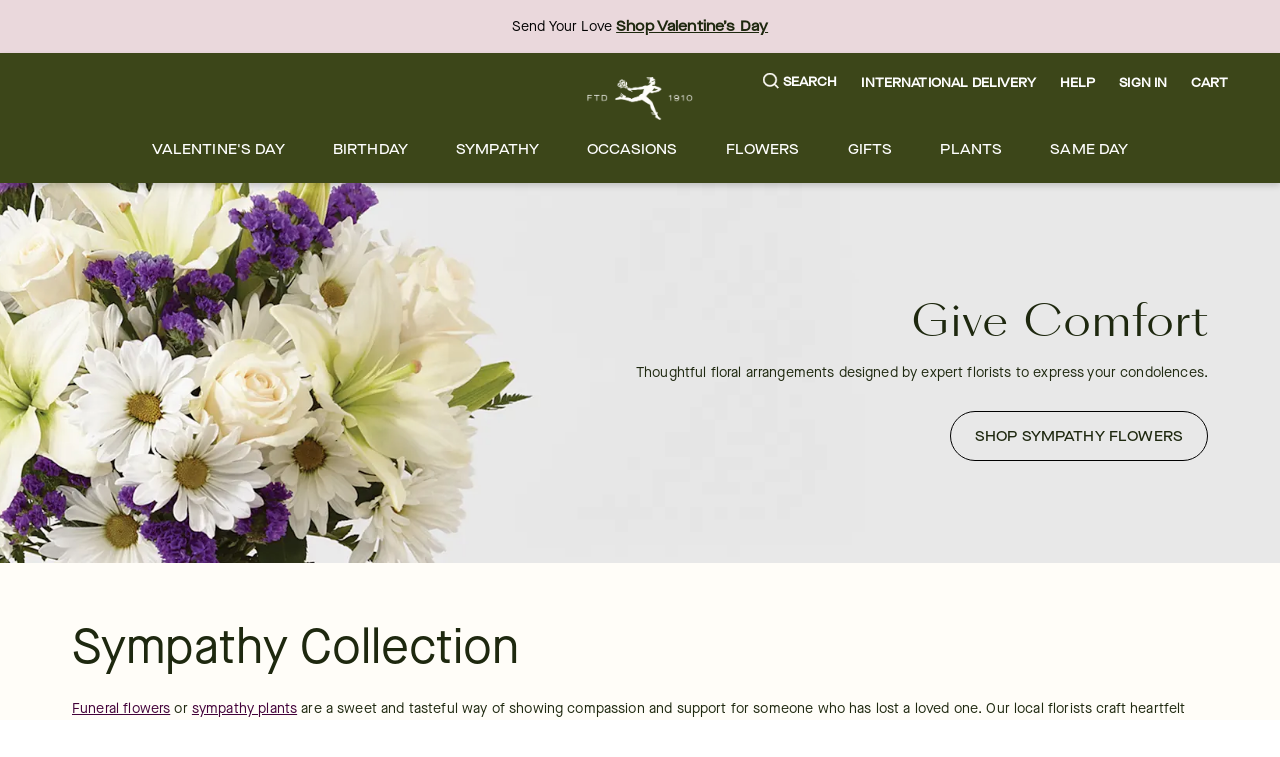

--- FILE ---
content_type: text/html; charset=utf-8
request_url: https://www.ftd.com/occasion/sympathy?markcode=35360&utm_campaign=CP%20%7C%20LF%20%7C%20BNG%20%7C%20TXT%20%7C%20_Brand_Core%20Terms&utm_content=FTD%20-%20BMM&utm_medium=cpc&utm_source=bing&utm_term=ftd
body_size: 75879
content:
<!DOCTYPE html><html lang="en" prefix="og: https://ogp.me/ns#"><head><title data-next-head="">Sympathy Collection | FTD</title><link rel="icon" href="/merx/ftd.ico" data-next-head=""/><meta name="viewport" content="initial-scale=1.0, width=device-width, maximum-scale=1" data-next-head=""/><meta charSet="utf-8" data-next-head=""/><meta name="description" content="Shop from FTD&#x27;s Sympathy Collection of flowers, gifts, and plants. Order for sympathy delivery to funeral homes, personal addresses, or cemeteries today." data-next-head=""/><meta property="og:url" data-next-head=""/><meta property="og:type" content="page" data-next-head=""/><meta property="og:title" content="Sympathy Collection | FTD" data-next-head=""/><meta property="og:description" content="Shop from FTD&#x27;s Sympathy Collection of flowers, gifts, and plants. Order for sympathy delivery to funeral homes, personal addresses, or cemeteries today." data-next-head=""/><meta property="og:image" content="https://images.ctfassets.net/h1eh3mhnbyvi/24gY46vJqgLnf0iWoZ2CF7/299a860c6e99e22ac7cc46dea2cbb8f2/2398_Rebrand21_Site_FTD_Rebrand_assets_sympathy.jpg" data-next-head=""/><meta property="fb:app_id" content="142488072463621" data-next-head=""/><link id="ctfassets" rel="preconnect" href="https://images.ctfassets.net" data-next-head=""/><link id="shopify" rel="preconnect" href="https://cdn.shopify.com" data-next-head=""/><link rel="canonical" href="https://www.ftd.com/occasion/sympathy" data-next-head=""/><link rel="preload" as="image" imageSrcSet="https://images.ctfassets.net/h1eh3mhnbyvi/5CVU9dy6RBnE2ORmuilpS5/0b967cddd47a4c03f34291f98b5ad50f/ftd-menu.svg 1x, https://images.ctfassets.net/h1eh3mhnbyvi/5CVU9dy6RBnE2ORmuilpS5/0b967cddd47a4c03f34291f98b5ad50f/ftd-menu.svg 2x" data-next-head=""/><link rel="preload" as="image" imageSrcSet="https://images.ctfassets.net/h1eh3mhnbyvi/18rm4XE1mphBwOL2TwP8Jp/9f422e3de476b1e7179fadeb585cb929/ftd-logo.svg?w=16&amp;fm=webp&amp;q=70 16w, https://images.ctfassets.net/h1eh3mhnbyvi/18rm4XE1mphBwOL2TwP8Jp/9f422e3de476b1e7179fadeb585cb929/ftd-logo.svg?w=32&amp;fm=webp&amp;q=70 32w, https://images.ctfassets.net/h1eh3mhnbyvi/18rm4XE1mphBwOL2TwP8Jp/9f422e3de476b1e7179fadeb585cb929/ftd-logo.svg?w=48&amp;fm=webp&amp;q=70 48w, https://images.ctfassets.net/h1eh3mhnbyvi/18rm4XE1mphBwOL2TwP8Jp/9f422e3de476b1e7179fadeb585cb929/ftd-logo.svg?w=64&amp;fm=webp&amp;q=70 64w, https://images.ctfassets.net/h1eh3mhnbyvi/18rm4XE1mphBwOL2TwP8Jp/9f422e3de476b1e7179fadeb585cb929/ftd-logo.svg?w=96&amp;fm=webp&amp;q=70 96w, https://images.ctfassets.net/h1eh3mhnbyvi/18rm4XE1mphBwOL2TwP8Jp/9f422e3de476b1e7179fadeb585cb929/ftd-logo.svg?w=128&amp;fm=webp&amp;q=70 128w, https://images.ctfassets.net/h1eh3mhnbyvi/18rm4XE1mphBwOL2TwP8Jp/9f422e3de476b1e7179fadeb585cb929/ftd-logo.svg?w=256&amp;fm=webp&amp;q=70 256w, https://images.ctfassets.net/h1eh3mhnbyvi/18rm4XE1mphBwOL2TwP8Jp/9f422e3de476b1e7179fadeb585cb929/ftd-logo.svg?w=384&amp;fm=webp&amp;q=70 384w, https://images.ctfassets.net/h1eh3mhnbyvi/18rm4XE1mphBwOL2TwP8Jp/9f422e3de476b1e7179fadeb585cb929/ftd-logo.svg?w=768&amp;fm=webp&amp;q=70 768w, https://images.ctfassets.net/h1eh3mhnbyvi/18rm4XE1mphBwOL2TwP8Jp/9f422e3de476b1e7179fadeb585cb929/ftd-logo.svg?w=1200&amp;fm=webp&amp;q=70 1200w, https://images.ctfassets.net/h1eh3mhnbyvi/18rm4XE1mphBwOL2TwP8Jp/9f422e3de476b1e7179fadeb585cb929/ftd-logo.svg?w=1920&amp;fm=webp&amp;q=70 1920w" imageSizes="(max-width: 768px) 105}px, 105px" fetchpriority="high" data-next-head=""/><link rel="preload" as="image" imageSrcSet="https://images.ctfassets.net/h1eh3mhnbyvi/4mHY3JiWngGRqM7CBDcmf0/5a5a2eecdc275b2bcc63fc1e28247acf/2398_Rebrand21_Site_FTD_Rebrand_assets_sympathy_mobile.png?w=768&amp;fm=webp&amp;q=70 768w, https://images.ctfassets.net/h1eh3mhnbyvi/4mHY3JiWngGRqM7CBDcmf0/5a5a2eecdc275b2bcc63fc1e28247acf/2398_Rebrand21_Site_FTD_Rebrand_assets_sympathy_mobile.png?w=1200&amp;fm=webp&amp;q=70 1200w, https://images.ctfassets.net/h1eh3mhnbyvi/4mHY3JiWngGRqM7CBDcmf0/5a5a2eecdc275b2bcc63fc1e28247acf/2398_Rebrand21_Site_FTD_Rebrand_assets_sympathy_mobile.png?w=1920&amp;fm=webp&amp;q=70 1920w" imageSizes="100vw" data-next-head=""/><link rel="preload" href="/merx/fonts/Vinter-Regular.woff2" as="font" type="font/woff" crossorigin="anonymous"/><link rel="preload" href="/merx/fonts/MaisonNeue-Book.woff2" as="font" type="font/woff" crossorigin="anonymous"/><link rel="preload" href="/merx/fonts/MaisonNeueExtended-Medium.woff2" as="font" type="font/woff" crossorigin="anonymous"/><link rel="preload" href="/merx/_next/static/css/f4b71e6291ea6b6f.css?dpl=dpl_93zPiyYKcWvTQevZ9zoEbWDgJVoA" as="style"/><link rel="stylesheet" href="/merx/_next/static/css/f4b71e6291ea6b6f.css?dpl=dpl_93zPiyYKcWvTQevZ9zoEbWDgJVoA" data-n-g=""/><link rel="preload" href="/merx/_next/static/css/514bf8e58f7cd4fa.css?dpl=dpl_93zPiyYKcWvTQevZ9zoEbWDgJVoA" as="style"/><link rel="stylesheet" href="/merx/_next/static/css/514bf8e58f7cd4fa.css?dpl=dpl_93zPiyYKcWvTQevZ9zoEbWDgJVoA" data-n-p=""/><link rel="preload" href="/merx/_next/static/css/750e69229478c4be.css?dpl=dpl_93zPiyYKcWvTQevZ9zoEbWDgJVoA" as="style"/><link rel="stylesheet" href="/merx/_next/static/css/750e69229478c4be.css?dpl=dpl_93zPiyYKcWvTQevZ9zoEbWDgJVoA"/><link rel="preload" href="/merx/_next/static/css/96bea4e2adfd0c9f.css?dpl=dpl_93zPiyYKcWvTQevZ9zoEbWDgJVoA" as="style"/><link rel="stylesheet" href="/merx/_next/static/css/96bea4e2adfd0c9f.css?dpl=dpl_93zPiyYKcWvTQevZ9zoEbWDgJVoA" data-n-p=""/><link rel="preload" href="/merx/_next/static/css/66e55332ac8298b9.css?dpl=dpl_93zPiyYKcWvTQevZ9zoEbWDgJVoA" as="style"/><link rel="stylesheet" href="/merx/_next/static/css/66e55332ac8298b9.css?dpl=dpl_93zPiyYKcWvTQevZ9zoEbWDgJVoA"/><link rel="preload" href="/merx/_next/static/css/6ef3a4b48578ed21.css?dpl=dpl_93zPiyYKcWvTQevZ9zoEbWDgJVoA" as="style"/><link rel="stylesheet" href="/merx/_next/static/css/6ef3a4b48578ed21.css?dpl=dpl_93zPiyYKcWvTQevZ9zoEbWDgJVoA"/><noscript data-n-css=""></noscript><script defer="" nomodule="" src="/merx/_next/static/chunks/polyfills-42372ed130431b0a.js?dpl=dpl_93zPiyYKcWvTQevZ9zoEbWDgJVoA"></script><script defer="" src="/merx/_next/static/chunks/9340-c7137d62e8841889.js?dpl=dpl_93zPiyYKcWvTQevZ9zoEbWDgJVoA"></script><script defer="" src="/merx/_next/static/chunks/4200.048946b46ec313a4.js?dpl=dpl_93zPiyYKcWvTQevZ9zoEbWDgJVoA"></script><script defer="" src="/merx/_next/static/chunks/6870.d14342494c3623e7.js?dpl=dpl_93zPiyYKcWvTQevZ9zoEbWDgJVoA"></script><script defer="" src="/merx/_next/static/chunks/2329.7a92175faff2edc7.js?dpl=dpl_93zPiyYKcWvTQevZ9zoEbWDgJVoA"></script><script src="/merx/_next/static/chunks/webpack-b8da5ee094413053.js?dpl=dpl_93zPiyYKcWvTQevZ9zoEbWDgJVoA" defer=""></script><script src="/merx/_next/static/chunks/framework-b216a9a6fed0011f.js?dpl=dpl_93zPiyYKcWvTQevZ9zoEbWDgJVoA" defer=""></script><script src="/merx/_next/static/chunks/main-bca42fb165748094.js?dpl=dpl_93zPiyYKcWvTQevZ9zoEbWDgJVoA" defer=""></script><script src="/merx/_next/static/chunks/pages/_app-02ebe5786ac8255f.js?dpl=dpl_93zPiyYKcWvTQevZ9zoEbWDgJVoA" defer=""></script><script src="/merx/_next/static/chunks/9654-5d511f95c65533a7.js?dpl=dpl_93zPiyYKcWvTQevZ9zoEbWDgJVoA" defer=""></script><script src="/merx/_next/static/chunks/4139-da280337885fb865.js?dpl=dpl_93zPiyYKcWvTQevZ9zoEbWDgJVoA" defer=""></script><script src="/merx/_next/static/chunks/6261-080c14993c52b453.js?dpl=dpl_93zPiyYKcWvTQevZ9zoEbWDgJVoA" defer=""></script><script src="/merx/_next/static/chunks/8918-66f33a26e92e46ec.js?dpl=dpl_93zPiyYKcWvTQevZ9zoEbWDgJVoA" defer=""></script><script src="/merx/_next/static/chunks/909-4775800c64e0e915.js?dpl=dpl_93zPiyYKcWvTQevZ9zoEbWDgJVoA" defer=""></script><script src="/merx/_next/static/chunks/5846-d97f93c3214087be.js?dpl=dpl_93zPiyYKcWvTQevZ9zoEbWDgJVoA" defer=""></script><script src="/merx/_next/static/chunks/8021-42be9fb74d60aa35.js?dpl=dpl_93zPiyYKcWvTQevZ9zoEbWDgJVoA" defer=""></script><script src="/merx/_next/static/chunks/1723-a527b88e864b37cc.js?dpl=dpl_93zPiyYKcWvTQevZ9zoEbWDgJVoA" defer=""></script><script src="/merx/_next/static/chunks/4733-eb383e33529a0fde.js?dpl=dpl_93zPiyYKcWvTQevZ9zoEbWDgJVoA" defer=""></script><script src="/merx/_next/static/chunks/3102-020c8acd1a9ae0f6.js?dpl=dpl_93zPiyYKcWvTQevZ9zoEbWDgJVoA" defer=""></script><script src="/merx/_next/static/chunks/8779-47217b797750fa4a.js?dpl=dpl_93zPiyYKcWvTQevZ9zoEbWDgJVoA" defer=""></script><script src="/merx/_next/static/chunks/3770-ff928fed4999c7c0.js?dpl=dpl_93zPiyYKcWvTQevZ9zoEbWDgJVoA" defer=""></script><script src="/merx/_next/static/chunks/8322-ad9ba7e9ffd904cf.js?dpl=dpl_93zPiyYKcWvTQevZ9zoEbWDgJVoA" defer=""></script><script src="/merx/_next/static/chunks/7102-aaa05afe5c103dbd.js?dpl=dpl_93zPiyYKcWvTQevZ9zoEbWDgJVoA" defer=""></script><script src="/merx/_next/static/chunks/3904-989ff10b9896c707.js?dpl=dpl_93zPiyYKcWvTQevZ9zoEbWDgJVoA" defer=""></script><script src="/merx/_next/static/chunks/pages/landing/%5Bhandle%5D-91ee6050d80b2390.js?dpl=dpl_93zPiyYKcWvTQevZ9zoEbWDgJVoA" defer=""></script><script src="/merx/_next/static/eSTm0DqUIfDpNO0SYH2Bw/_buildManifest.js?dpl=dpl_93zPiyYKcWvTQevZ9zoEbWDgJVoA" defer=""></script><script src="/merx/_next/static/eSTm0DqUIfDpNO0SYH2Bw/_ssgManifest.js?dpl=dpl_93zPiyYKcWvTQevZ9zoEbWDgJVoA" defer=""></script></head><body class="font-base" style="line-height:1"><div id="__next"><div id="app" class="default_app__NhZxv"><header id="header" class="flex-0"><div class="skip-menu_skipMenu__DMgD3"><a href="#main-content" class="skip-menu_link__bzOsS mr-3">Skip to main content</a><a href="#footer" class="skip-menu_link__bzOsS mr-3">Skip to footer</a></div><section class="cms-component" data-section-id="aWQ6Ly9DT05URU5URlVML2gxZWgzbWhuYnl2aS9tYXN0ZXIvQ09OVEVOVC8yMnRYR1U5QVc4MHZJM09xeWRzR1c3L2VuLVVT"></section><section class="cms-component" data-section-id="aWQ6Ly9DT05URU5URlVML2gxZWgzbWhuYnl2aS9tYXN0ZXIvQ09OVEVOVC80SEo5S3NFT29wWXE5aDFxSFFnZGx2L2VuLVVT"><section class="cms-component topBanner" data-section-id="aWQ6Ly9DT05URU5URlVML2gxZWgzbWhuYnl2aS9tYXN0ZXIvQ09OVEVOVC82SWVJT2NzeHpDeDRaRzhUTHRPZnE5L2VuLVVT"><div style="color:#000;background-color:#EAD8DC" class="bg-light-2 fg-dark display-block"><div class="container px-0"><div class="row"><div class="col flex-center"><div class="flex-row align-items-center justify-content-center"><div></div><div class="flex-col text-align-center flex-center pr-2 ml-2 top-banner_topBannerComponents__RIFqs"><section class="cms-component richText w-100" data-section-id="aWQ6Ly9DT05URU5URlVML2gxZWgzbWhuYnl2aS9tYXN0ZXIvQ09OVEVOVC81UWdIWDFqVGRPRG95QncyUmhKZUVaL2VuLVVT"><div class="" tabindex="-1"><p class="text-body rich-text_text__ERgG1">Send Your Love<!-- --> <a href="/occasion/valentines-day/all?intcid=GlobalBanner_ValentinesDayAll_Jan15_2026" class="link_wrapper__hnMAK link_light__2ERmR text-body rich-text_link__4OCFr p-0 text-decoration-underline font-cta font-weight-bold link_showOutline___Ad2T" aria-label="Shop Valentine’s Day" tabindex="0" __typename="LinkItemFields">Shop Valentine’s Day</a></p></div></section></div></div></div></div></div></div></section></section><section class="cms-component linkList" data-section-id="aWQ6Ly9DT05URU5URlVML2gxZWgzbWhuYnl2aS9tYXN0ZXIvQ09OVEVOVC81bDM0Mm96RG9QYjB3dEJvNzdBTXhxL2VuLVVT"><div class="header_wrapper__0qIqv"><div class="container" id="main-menu"><div class="row"><div class="col header_content__cSqCw"><div role="button" tabindex="0" class="hamburger_hamburgerWrapper__bVUgs"><button tabindex="-1" aria-expanded="false" class="hamburger_hamburger__ZWjUv bg-transparent p-0 py-3 m-0 w-100 h-100 b-0" aria-label="Open menu"><span style="box-sizing:border-box;display:inline-block;overflow:hidden;width:20px;height:13px;background:none;opacity:1;border:0;margin:0;padding:0;position:relative"><img role="img" alt="menu" srcSet="https://images.ctfassets.net/h1eh3mhnbyvi/5CVU9dy6RBnE2ORmuilpS5/0b967cddd47a4c03f34291f98b5ad50f/ftd-menu.svg 1x, https://images.ctfassets.net/h1eh3mhnbyvi/5CVU9dy6RBnE2ORmuilpS5/0b967cddd47a4c03f34291f98b5ad50f/ftd-menu.svg 2x" src="https://images.ctfassets.net/h1eh3mhnbyvi/5CVU9dy6RBnE2ORmuilpS5/0b967cddd47a4c03f34291f98b5ad50f/ftd-menu.svg" decoding="async" data-nimg="fixed" style="position:absolute;top:0;left:0;bottom:0;right:0;box-sizing:border-box;padding:0;border:none;margin:auto;display:block;width:0;height:0;min-width:100%;max-width:100%;min-height:100%;max-height:100%"/></span></button></div><div class="header_group__SN0pq"><div class="header_logoWrapper__SyTsZ p-0 m-0 my-4"><a href="/" class="link_wrapper__hnMAK header_logo__MUHfL p-0 m-0 p-0 link_inheritColor__KZLNk link_underlineOnHover__I7mn7 text-decoration-none link_showOutline___Ad2T" aria-label="For help ordering a gift, call our customer support line at 1-800-736-338"><img alt="site-logo" fetchpriority="high" loading="eager" width="105" height="43" decoding="async" data-nimg="1" style="color:transparent" sizes="(max-width: 768px) 105}px, 105px" srcSet="https://images.ctfassets.net/h1eh3mhnbyvi/18rm4XE1mphBwOL2TwP8Jp/9f422e3de476b1e7179fadeb585cb929/ftd-logo.svg?w=16&amp;fm=webp&amp;q=70 16w, https://images.ctfassets.net/h1eh3mhnbyvi/18rm4XE1mphBwOL2TwP8Jp/9f422e3de476b1e7179fadeb585cb929/ftd-logo.svg?w=32&amp;fm=webp&amp;q=70 32w, https://images.ctfassets.net/h1eh3mhnbyvi/18rm4XE1mphBwOL2TwP8Jp/9f422e3de476b1e7179fadeb585cb929/ftd-logo.svg?w=48&amp;fm=webp&amp;q=70 48w, https://images.ctfassets.net/h1eh3mhnbyvi/18rm4XE1mphBwOL2TwP8Jp/9f422e3de476b1e7179fadeb585cb929/ftd-logo.svg?w=64&amp;fm=webp&amp;q=70 64w, https://images.ctfassets.net/h1eh3mhnbyvi/18rm4XE1mphBwOL2TwP8Jp/9f422e3de476b1e7179fadeb585cb929/ftd-logo.svg?w=96&amp;fm=webp&amp;q=70 96w, https://images.ctfassets.net/h1eh3mhnbyvi/18rm4XE1mphBwOL2TwP8Jp/9f422e3de476b1e7179fadeb585cb929/ftd-logo.svg?w=128&amp;fm=webp&amp;q=70 128w, https://images.ctfassets.net/h1eh3mhnbyvi/18rm4XE1mphBwOL2TwP8Jp/9f422e3de476b1e7179fadeb585cb929/ftd-logo.svg?w=256&amp;fm=webp&amp;q=70 256w, https://images.ctfassets.net/h1eh3mhnbyvi/18rm4XE1mphBwOL2TwP8Jp/9f422e3de476b1e7179fadeb585cb929/ftd-logo.svg?w=384&amp;fm=webp&amp;q=70 384w, https://images.ctfassets.net/h1eh3mhnbyvi/18rm4XE1mphBwOL2TwP8Jp/9f422e3de476b1e7179fadeb585cb929/ftd-logo.svg?w=768&amp;fm=webp&amp;q=70 768w, https://images.ctfassets.net/h1eh3mhnbyvi/18rm4XE1mphBwOL2TwP8Jp/9f422e3de476b1e7179fadeb585cb929/ftd-logo.svg?w=1200&amp;fm=webp&amp;q=70 1200w, https://images.ctfassets.net/h1eh3mhnbyvi/18rm4XE1mphBwOL2TwP8Jp/9f422e3de476b1e7179fadeb585cb929/ftd-logo.svg?w=1920&amp;fm=webp&amp;q=70 1920w" src="https://images.ctfassets.net/h1eh3mhnbyvi/18rm4XE1mphBwOL2TwP8Jp/9f422e3de476b1e7179fadeb585cb929/ftd-logo.svg?w=1920&amp;fm=webp&amp;q=70"/><span class="display-none">Logo that links to homepage</span></a></div></div><div class="display-flex justify-content-center align-items-center ml-auto mt-auto mb-auto"><ul class="utility-menu_wrapper__H2j_m mt-0 align-items-center list-style-none ml-0 mr-0 mb-0 p-0 display-flex justify-content-center"><li class="p-0 mx-2 px-1 flex-center lg-only"><button class="button_btn__1w6Yp text-body font-cta py-0 button_btn-link-light__b70E9"><span class="button_label__N4cLa flex-row flex-center"><div id="util-menu-button-content" class="cursor-pointer display-flex justify-content-center align-items-center flex-direction-column b-none bg-transparent"><span role="button" aria-label="Search" class="button-content_label__1hGcV m-0 font-cta text-meta font-weight-600 display-flex"><svg xmlns="http://www.w3.org/2000/svg" viewBox="0 0 19 19" class="search-menu_icon__0dNR5 mr-1"><path fill-rule="evenodd" d="M8.26 0A8.15 8.15 0 00.04 8.06a8.15 8.15 0 008.22 8.06c1.86 0 3.65-.62 5.06-1.74l.12-.1 3.52 3.47a.81.81 0 001.18 0 .8.8 0 00.25-.58.8.8 0 00-.25-.57l-3.53-3.46.1-.11a8.05 8.05 0 001.77-4.97A8.15 8.15 0 008.26 0zm0 14.5a6.49 6.49 0 01-6.54-6.4c0-3.54 2.93-6.42 6.54-6.42s6.54 2.88 6.54 6.41a6.49 6.49 0 01-6.54 6.42z"></path></svg><span>Search</span></span></div></span></button></li><li class="p-0 mx-2 px-1 flex-center lg-only"><a href="/international-flower-delivery" class="link_wrapper__hnMAK p-0 link_inheritColor__KZLNk text-decoration-none"><button class="button_btn__1w6Yp text-body font-cta py-0 button_btn-link-light__b70E9"><span class="button_label__N4cLa flex-row flex-center"><div id="util-menu-button-content" class="cursor-pointer display-flex justify-content-center align-items-center flex-direction-column b-none bg-transparent"><span role="button" aria-label="" class="button-content_label__1hGcV m-0 font-cta text-meta font-weight-600">International Delivery</span></div></span></button></a></li><li class="p-0 mx-2 px-1 flex-center lg-only"><button class="button_btn__1w6Yp text-body font-cta py-0 button_btn-link-light__b70E9"><span class="button_label__N4cLa flex-row flex-center"><div id="util-menu-button-content" class="cursor-pointer display-flex justify-content-center align-items-center flex-direction-column b-none bg-transparent"><span role="button" aria-label="" class="button-content_label__1hGcV m-0 font-cta text-meta font-weight-600">Help</span></div></span></button></li><li class="p-0 mx-2 px-1 flex-center lg-only"><button class="button_btn__1w6Yp text-body font-cta py-0 button_btn-link-light__b70E9 sign-in_wrapper__LdX6H sign-in_signInButton__p_JWi" tabindex="0"><span class="button_label__N4cLa flex-row flex-center"><div id="util-menu-button-content" class="cursor-pointer display-flex justify-content-center align-items-center flex-direction-column b-none bg-transparent"><span role="button" aria-label="Sign in" class="button-content_label__1hGcV m-0 font-cta text-meta font-weight-600">Sign In</span></div></span></button></li><div id="util-menu-button-content" class="cursor-pointer display-flex justify-content-center align-items-center flex-direction-column b-none bg-transparent"><span role="button" aria-label="cart" class="button-content_label__1hGcV m-0 font-cta text-meta font-weight-600"><span class="cart_text__DNgSe mr-1">Cart</span></span></div></ul></div></div></div><div class="row header_navigationRow__oKs95 mt-2"><div class="header_navigation___DwZP p-0 m-0"><div class=""><nav aria-label="Main" id="navigation-menu" class="m-0 p-0 b-0"><ul role="menubar" class="navigation_list__mprmn list-style-none flex-row flex-center m-0 p-0 b-0"><li role="menuitem" aria-haspopup="true" aria-expanded="false"><button class="menu_label__NxjAL m-0 px-4 py-3 text-body bg-transparent">Valentine&#x27;s Day</button><div tabindex="0" style="display:none" class="menu_panel__x_eFQ menu-items-container"><div class="container"><div class="mt-3 flex-end"><button aria-label="Close Modal" class="close-button_button__BaHGK close-button_md__tueLZ mt-3 mr-5"><span style="box-sizing:border-box;display:inline-block;overflow:hidden;width:18px;height:18px;background:none;opacity:1;border:0;margin:0;padding:0;position:relative"><img role="img" alt="close" src="[data-uri]" decoding="async" data-nimg="fixed" style="position:absolute;top:0;left:0;bottom:0;right:0;box-sizing:border-box;padding:0;border:none;margin:auto;display:block;width:0;height:0;min-width:100%;max-width:100%;min-height:100%;max-height:100%"/><noscript><img role="img" alt="close" loading="lazy" decoding="async" data-nimg="fixed" style="position:absolute;top:0;left:0;bottom:0;right:0;box-sizing:border-box;padding:0;border:none;margin:auto;display:block;width:0;height:0;min-width:100%;max-width:100%;min-height:100%;max-height:100%" srcSet="https://images.ctfassets.net/h1eh3mhnbyvi/2uf4xR2pyqSfZ9NQpfh6n8/9f6c788b63520585ed3cb48fcedf648a/close.svg 1x, https://images.ctfassets.net/h1eh3mhnbyvi/2uf4xR2pyqSfZ9NQpfh6n8/9f6c788b63520585ed3cb48fcedf648a/close.svg 2x" src="https://images.ctfassets.net/h1eh3mhnbyvi/2uf4xR2pyqSfZ9NQpfh6n8/9f6c788b63520585ed3cb48fcedf648a/close.svg"/></noscript></span></button></div><div class="row justify-content-center"><div class="col-lg-2 col-md-12 col-12"><ul class="flex-col mt-3 text-body"><li class=""><span class="display-block mb-2 font-cta font-weight-500">CUSTOMER FAVORITES</span></li><li class=""><a href="/occasion/valentines-day/flowers" class="link_wrapper__hnMAK display-block mb-2 p-0 link_inheritColor__KZLNk link_underlineOnHover__I7mn7 text-decoration-none link_showOutline___Ad2T" aria-label="Valentine&#x27;s Day Flowers" __typename="LinkItemFields">Valentine&#x27;s Day Flowers</a></li><li class=""><a href="/occasion/valentines-day/best-sellers" class="link_wrapper__hnMAK display-block mb-2 p-0 link_inheritColor__KZLNk link_underlineOnHover__I7mn7 text-decoration-none link_showOutline___Ad2T" aria-label="Valentine&#x27;s Day Best Sellers" __typename="LinkItemFields">Valentine&#x27;s Day Best Sellers</a></li><li class=""><a href="/occasion/valentines-day/roses" class="link_wrapper__hnMAK display-block mb-2 p-0 link_inheritColor__KZLNk link_underlineOnHover__I7mn7 text-decoration-none link_showOutline___Ad2T" aria-label="Valentine&#x27;s Day Roses" __typename="LinkItemFields">Valentine&#x27;s Day Roses</a></li><li class=""><a href="/occasion/valentines-day/same-day-delivery" class="link_wrapper__hnMAK display-block mb-2 p-0 link_inheritColor__KZLNk link_underlineOnHover__I7mn7 text-decoration-none link_showOutline___Ad2T" aria-label="Local Florist Delivery" __typename="LinkItemFields">Local Florist Delivery</a></li></ul></div><div class="col-lg-2 col-md-12 col-12"><ul class="flex-col mt-3 text-body"><li class=""><span class="display-block mb-2 font-cta font-weight-500">VALENTINE&#x27;S DAY CATEGORIES</span></li><li class=""><a href="/occasion/valentines-day/luxury-flowers" class="link_wrapper__hnMAK display-block mb-2 p-0 link_inheritColor__KZLNk link_underlineOnHover__I7mn7 text-decoration-none link_showOutline___Ad2T" aria-label="Luxury Valentine’s Day Flowers" __typename="LinkItemFields">Luxury Valentine’s Day Flowers</a></li><li class=""><a href="/occasion/valentines-day/gifts" class="link_wrapper__hnMAK display-block mb-2 p-0 link_inheritColor__KZLNk link_underlineOnHover__I7mn7 text-decoration-none link_showOutline___Ad2T" aria-label="Gifts &amp; Gift Baskets" __typename="LinkItemFields">Gifts &amp; Gift Baskets</a></li><li class=""><a href="/occasion/valentines-day/plants" class="link_wrapper__hnMAK display-block mb-2 p-0 link_inheritColor__KZLNk link_underlineOnHover__I7mn7 text-decoration-none link_showOutline___Ad2T" aria-label="Valentine&#x27;s Day Plants" __typename="LinkItemFields">Valentine&#x27;s Day Plants</a></li></ul></div><div class="col-lg-2 col-md-12 col-12"><ul class="flex-col mt-3 text-body"><li class=""><a href="/occasion/valentines-day/dipped-strawberries" class="link_wrapper__hnMAK display-block mb-2 p-0 link_inheritColor__KZLNk link_underlineOnHover__I7mn7 text-decoration-none link_showOutline___Ad2T" aria-label="Chocolate Covered Strawberries" __typename="LinkItemFields">Chocolate Covered Strawberries</a></li><li class=""><a href="/occasion/valentines-day/bundles/" class="link_wrapper__hnMAK display-block mb-2 p-0 link_inheritColor__KZLNk link_underlineOnHover__I7mn7 text-decoration-none link_showOutline___Ad2T" aria-label="Valentine&#x27;s Day Bundles" __typename="LinkItemFields">Valentine&#x27;s Day Bundles</a></li><li class=""><a href="/flowers/roses/preserved" class="link_wrapper__hnMAK display-block mb-2 p-0 link_inheritColor__KZLNk link_underlineOnHover__I7mn7 text-decoration-none link_showOutline___Ad2T" aria-label="Preserved Forever Roses" __typename="LinkItemFields">Preserved Forever Roses</a></li><li class=""><a href="/occasion/valentines-day/all" class="link_wrapper__hnMAK display-block mb-2 p-0 link_inheritColor__KZLNk link_underlineOnHover__I7mn7 text-decoration-none link_showOutline___Ad2T" aria-label="Valentine&#x27;s Day All" __typename="LinkItemFields">Valentine&#x27;s Day All</a></li></ul></div></div></div></div></li><li role="menuitem" aria-haspopup="true" aria-expanded="false"><button class="menu_label__NxjAL m-0 px-4 py-3 text-body bg-transparent">Birthday</button><div tabindex="0" style="display:none" class="menu_panel__x_eFQ menu-items-container"><div class="container"><div class="mt-3 flex-end"><button aria-label="Close Modal" class="close-button_button__BaHGK close-button_md__tueLZ mt-3 mr-5"><span style="box-sizing:border-box;display:inline-block;overflow:hidden;width:18px;height:18px;background:none;opacity:1;border:0;margin:0;padding:0;position:relative"><img role="img" alt="close" src="[data-uri]" decoding="async" data-nimg="fixed" style="position:absolute;top:0;left:0;bottom:0;right:0;box-sizing:border-box;padding:0;border:none;margin:auto;display:block;width:0;height:0;min-width:100%;max-width:100%;min-height:100%;max-height:100%"/><noscript><img role="img" alt="close" loading="lazy" decoding="async" data-nimg="fixed" style="position:absolute;top:0;left:0;bottom:0;right:0;box-sizing:border-box;padding:0;border:none;margin:auto;display:block;width:0;height:0;min-width:100%;max-width:100%;min-height:100%;max-height:100%" srcSet="https://images.ctfassets.net/h1eh3mhnbyvi/2uf4xR2pyqSfZ9NQpfh6n8/9f6c788b63520585ed3cb48fcedf648a/close.svg 1x, https://images.ctfassets.net/h1eh3mhnbyvi/2uf4xR2pyqSfZ9NQpfh6n8/9f6c788b63520585ed3cb48fcedf648a/close.svg 2x" src="https://images.ctfassets.net/h1eh3mhnbyvi/2uf4xR2pyqSfZ9NQpfh6n8/9f6c788b63520585ed3cb48fcedf648a/close.svg"/></noscript></span></button></div><div class="row justify-content-center"><div class="col-lg-2 col-md-12 col-12"><ul class="flex-col mt-3 text-body"><li class=""><span class="display-block mb-2 font-cta font-weight-500">CUSTOMER FAVORITES</span></li><li class=""><a href="/occasion/birthday/best-sellers" class="link_wrapper__hnMAK display-block mb-2 p-0 link_inheritColor__KZLNk link_underlineOnHover__I7mn7 text-decoration-none link_showOutline___Ad2T" aria-label="Birthday Best Sellers" __typename="LinkItemFields">Birthday Best Sellers</a></li><li class=""><a href="/occasion/birthday/same-day-delivery" class="link_wrapper__hnMAK display-block mb-2 p-0 link_inheritColor__KZLNk link_underlineOnHover__I7mn7 text-decoration-none link_showOutline___Ad2T" aria-label="Same Day Birthday Delivery" __typename="LinkItemFields">Same Day Birthday Delivery</a></li><li class=""><a href="/occasion/birthday/roses" class="link_wrapper__hnMAK display-block mb-2 p-0 link_inheritColor__KZLNk link_underlineOnHover__I7mn7 text-decoration-none link_showOutline___Ad2T" aria-label="Birthday Roses" __typename="LinkItemFields">Birthday Roses</a></li><li class=""><a href="/occasion/birthday/all" class="link_wrapper__hnMAK display-block mb-2 p-0 link_inheritColor__KZLNk link_underlineOnHover__I7mn7 text-decoration-none link_showOutline___Ad2T" aria-label="Shop All Birthday" __typename="LinkItemFields">Shop All Birthday</a></li></ul></div><div class="col-lg-2 col-md-12 col-12"><ul class="flex-col mt-3 text-body"><li class=""><span class="display-block mb-2 font-cta font-weight-500">BIRTHDAY CATEGORIES</span></li><li class=""><a href="/occasion/birthday/happy-birthday-flowers" class="link_wrapper__hnMAK display-block mb-2 p-0 link_inheritColor__KZLNk link_underlineOnHover__I7mn7 text-decoration-none link_showOutline___Ad2T" aria-label="Birthday Flowers" __typename="LinkItemFields">Birthday Flowers</a></li><li class=""><a href="/occasion/birthday/plants" class="link_wrapper__hnMAK display-block mb-2 p-0 link_inheritColor__KZLNk link_underlineOnHover__I7mn7 text-decoration-none link_showOutline___Ad2T" aria-label="Birthday Plants" __typename="LinkItemFields">Birthday Plants</a></li><li class=""><a href="/occasion/birthday/gifts" class="link_wrapper__hnMAK display-block mb-2 p-0 link_inheritColor__KZLNk link_underlineOnHover__I7mn7 text-decoration-none link_showOutline___Ad2T" aria-label="easter roses" __typename="LinkItemFields">Birthday Gifts </a></li><li class=""><a href="/occasion/birthday/flowers-for-mom" class="link_wrapper__hnMAK display-block mb-2 p-0 link_inheritColor__KZLNk link_underlineOnHover__I7mn7 text-decoration-none link_showOutline___Ad2T" aria-label="Gifts for Mom" __typename="LinkItemFields">Gifts for Mom</a></li><li class=""><a href="/occasion/birthday/flowers-for-friend" class="link_wrapper__hnMAK display-block mb-2 p-0 link_inheritColor__KZLNk link_underlineOnHover__I7mn7 text-decoration-none link_showOutline___Ad2T" aria-label="Gifts for Friends" __typename="LinkItemFields">Gifts for Friends</a></li><li class=""><a href="/occasion/birthday/flowers-for-wife" class="link_wrapper__hnMAK display-block mb-2 p-0 link_inheritColor__KZLNk link_underlineOnHover__I7mn7 text-decoration-none link_showOutline___Ad2T" aria-label="Gifts for Wife" __typename="LinkItemFields">Gifts for Wife</a></li></ul></div><div class="col-lg-2 col-md-12 col-12"><ul class="flex-col mt-3 text-body"><li class=""><span class="display-block mb-2 font-cta font-weight-500">BIRTHDAY TREATS</span></li><li class=""><a href="/occasion/birthday/treats" class="link_wrapper__hnMAK display-block mb-2 p-0 link_inheritColor__KZLNk link_underlineOnHover__I7mn7 text-decoration-none link_showOutline___Ad2T" aria-label="Birthday Cookies, Cakes &amp; Baked Goods" __typename="LinkItemFields">Birthday Cookies, Cakes &amp; Baked Goods</a></li><li class=""><a href="/occasion/birthday/gifts-in-box" class="link_wrapper__hnMAK display-block mb-2 p-0 link_inheritColor__KZLNk link_underlineOnHover__I7mn7 text-decoration-none link_showOutline___Ad2T" aria-label="Birthday Gift Baskets" __typename="LinkItemFields">Birthday Gift Baskets</a></li><li class=""><a href="/gifts/chocolate-delivery" class="link_wrapper__hnMAK display-block mb-2 p-0 link_inheritColor__KZLNk link_underlineOnHover__I7mn7 text-decoration-none link_showOutline___Ad2T" aria-label="Birthday Chocolates" __typename="LinkItemFields">Birthday Chocolates</a></li><li class=""><a href="/gifts/healthy-gift-baskets" class="link_wrapper__hnMAK display-block mb-2 p-0 link_inheritColor__KZLNk link_underlineOnHover__I7mn7 text-decoration-none link_showOutline___Ad2T" aria-label="Healthy Gift Baskets" __typename="LinkItemFields">Healthy Gift Baskets</a></li></ul></div></div></div></div></li><li role="menuitem" aria-haspopup="true" aria-expanded="false"><button class="menu_label__NxjAL m-0 px-4 py-3 text-body bg-transparent">Sympathy</button><div tabindex="0" style="display:none" class="menu_panel__x_eFQ menu-items-container"><div class="container"><div class="mt-3 flex-end"><button aria-label="Close Modal" class="close-button_button__BaHGK close-button_md__tueLZ mt-3 mr-5"><span style="box-sizing:border-box;display:inline-block;overflow:hidden;width:18px;height:18px;background:none;opacity:1;border:0;margin:0;padding:0;position:relative"><img role="img" alt="close" src="[data-uri]" decoding="async" data-nimg="fixed" style="position:absolute;top:0;left:0;bottom:0;right:0;box-sizing:border-box;padding:0;border:none;margin:auto;display:block;width:0;height:0;min-width:100%;max-width:100%;min-height:100%;max-height:100%"/><noscript><img role="img" alt="close" loading="lazy" decoding="async" data-nimg="fixed" style="position:absolute;top:0;left:0;bottom:0;right:0;box-sizing:border-box;padding:0;border:none;margin:auto;display:block;width:0;height:0;min-width:100%;max-width:100%;min-height:100%;max-height:100%" srcSet="https://images.ctfassets.net/h1eh3mhnbyvi/2uf4xR2pyqSfZ9NQpfh6n8/9f6c788b63520585ed3cb48fcedf648a/close.svg 1x, https://images.ctfassets.net/h1eh3mhnbyvi/2uf4xR2pyqSfZ9NQpfh6n8/9f6c788b63520585ed3cb48fcedf648a/close.svg 2x" src="https://images.ctfassets.net/h1eh3mhnbyvi/2uf4xR2pyqSfZ9NQpfh6n8/9f6c788b63520585ed3cb48fcedf648a/close.svg"/></noscript></span></button></div><div class="row justify-content-center"><div class="col-lg-2 col-md-12 col-12"><ul class="flex-col mt-3 text-body"><li class=""><span class="display-block mb-2 font-cta font-weight-500">FEATURED SYMPATHY</span></li><li class=""><a href="/occasion/sympathy/sympathy-flowers" class="link_wrapper__hnMAK display-block mb-2 p-0 link_inheritColor__KZLNk link_underlineOnHover__I7mn7 text-decoration-none link_showOutline___Ad2T" aria-label="Sympathy Flowers" __typename="LinkItemFields">Sympathy Flowers</a></li><li class=""><a href="/occasion/sympathy/same-day-delivery" class="link_wrapper__hnMAK display-block mb-2 p-0 link_inheritColor__KZLNk link_underlineOnHover__I7mn7 text-decoration-none link_showOutline___Ad2T" aria-label="Same Day Sympathy Flowers" __typename="LinkItemFields">Same Day Sympathy Flowers</a></li><li class=""><a href="/occasion/sympathy/gift-baskets" class="link_wrapper__hnMAK display-block mb-2 p-0 link_inheritColor__KZLNk link_underlineOnHover__I7mn7 text-decoration-none link_showOutline___Ad2T" aria-label="Sympathy Gift Baskets" __typename="LinkItemFields">Sympathy Gift Baskets</a></li><li class=""><a href="/occasion/sympathy/sympathy-plants" class="link_wrapper__hnMAK display-block mb-2 p-0 link_inheritColor__KZLNk link_underlineOnHover__I7mn7 text-decoration-none link_showOutline___Ad2T" aria-label="Sympathy Plants" __typename="LinkItemFields">Sympathy Plants</a></li><li class=""><a href="/occasion/sympathy/all" class="link_wrapper__hnMAK display-block mb-2 p-0 link_inheritColor__KZLNk link_underlineOnHover__I7mn7 text-decoration-none link_showOutline___Ad2T" aria-label="All Sympathy" __typename="LinkItemFields">All Sympathy</a></li></ul></div><div class="col-lg-2 col-md-12 col-12"><ul class="flex-col mt-3 text-body"><li class=""><span class="display-block mb-2 font-cta font-weight-500">FUNERAL &amp; MEMORIAL</span></li><li class=""><a href="/occasion/sympathy/funeral-sprays" class="link_wrapper__hnMAK display-block mb-2 p-0 link_inheritColor__KZLNk link_underlineOnHover__I7mn7 text-decoration-none link_showOutline___Ad2T" aria-label="Funeral Sprays &amp; Wreaths" __typename="LinkItemFields">Funeral Sprays &amp; Wreaths</a></li><li class=""><a href="/occasion/sympathy/funeral-flowers" class="link_wrapper__hnMAK display-block mb-2 p-0 link_inheritColor__KZLNk link_underlineOnHover__I7mn7 text-decoration-none link_showOutline___Ad2T" aria-label="Funeral Flowers" __typename="LinkItemFields">Funeral Flowers</a></li><li class=""><a href="/occasion/sympathy/bundles" class="link_wrapper__hnMAK display-block mb-2 p-0 link_inheritColor__KZLNk link_underlineOnHover__I7mn7 text-decoration-none link_showOutline___Ad2T" aria-label="Funeral Arrangement Packages" __typename="LinkItemFields">Funeral Arrangement Packages</a></li><li class=""><a href="/occasion/sympathy/funeral-plants" class="link_wrapper__hnMAK display-block mb-2 p-0 link_inheritColor__KZLNk link_underlineOnHover__I7mn7 text-decoration-none link_showOutline___Ad2T" aria-label="Funeral Plants" __typename="LinkItemFields">Funeral Plants</a></li><li class=""><a href="/occasion/sympathy/cremation-flowers" class="link_wrapper__hnMAK display-block mb-2 p-0 link_inheritColor__KZLNk link_underlineOnHover__I7mn7 text-decoration-none link_showOutline___Ad2T" aria-label="Cremation Flowers" __typename="LinkItemFields">Cremation Flowers</a></li></ul></div><div class="col-lg-2 col-md-12 col-12"><ul class="flex-col mt-3 text-body"><li class=""><span class="display-block mb-2 font-cta font-weight-500">SYMPATHY &amp; CONDOLENCE</span></li><li class=""><a href="/occasion/sympathy/condolence-gifts" class="link_wrapper__hnMAK display-block mb-2 p-0 link_inheritColor__KZLNk link_underlineOnHover__I7mn7 text-decoration-none link_showOutline___Ad2T" aria-label="Condolence Gifts" __typename="LinkItemFields">Condolence Gifts</a></li><li class=""><a href="/occasion/sympathy/pet-loss-flowers-gifts" class="link_wrapper__hnMAK display-block mb-2 p-0 link_inheritColor__KZLNk link_underlineOnHover__I7mn7 text-decoration-none link_showOutline___Ad2T" aria-label="Pet Sympathy Gifts" __typename="LinkItemFields">Pet Sympathy Gifts</a></li><li class=""><a href="/plants/memorial" class="link_wrapper__hnMAK display-block mb-2 p-0 link_inheritColor__KZLNk link_underlineOnHover__I7mn7 text-decoration-none link_showOutline___Ad2T" aria-label="Memorial Plants" __typename="LinkItemFields">Memorial Plants</a></li><li class=""><a href="/occasion/sympathy" class="link_wrapper__hnMAK display-block mb-2 p-0 link_inheritColor__KZLNk link_underlineOnHover__I7mn7 text-decoration-none link_showOutline___Ad2T" aria-label="Sympathy Collection" __typename="LinkItemFields">Sympathy Collection</a></li></ul></div></div></div></div></li><li role="menuitem" aria-haspopup="true" aria-expanded="false"><button class="menu_label__NxjAL m-0 px-4 py-3 text-body bg-transparent">Occasions</button><div tabindex="0" style="display:none" class="menu_panel__x_eFQ menu-items-container"><div class="container"><div class="mt-3 flex-end"><button aria-label="Close Modal" class="close-button_button__BaHGK close-button_md__tueLZ mt-3 mr-5"><span style="box-sizing:border-box;display:inline-block;overflow:hidden;width:18px;height:18px;background:none;opacity:1;border:0;margin:0;padding:0;position:relative"><img role="img" alt="close" src="[data-uri]" decoding="async" data-nimg="fixed" style="position:absolute;top:0;left:0;bottom:0;right:0;box-sizing:border-box;padding:0;border:none;margin:auto;display:block;width:0;height:0;min-width:100%;max-width:100%;min-height:100%;max-height:100%"/><noscript><img role="img" alt="close" loading="lazy" decoding="async" data-nimg="fixed" style="position:absolute;top:0;left:0;bottom:0;right:0;box-sizing:border-box;padding:0;border:none;margin:auto;display:block;width:0;height:0;min-width:100%;max-width:100%;min-height:100%;max-height:100%" srcSet="https://images.ctfassets.net/h1eh3mhnbyvi/2uf4xR2pyqSfZ9NQpfh6n8/9f6c788b63520585ed3cb48fcedf648a/close.svg 1x, https://images.ctfassets.net/h1eh3mhnbyvi/2uf4xR2pyqSfZ9NQpfh6n8/9f6c788b63520585ed3cb48fcedf648a/close.svg 2x" src="https://images.ctfassets.net/h1eh3mhnbyvi/2uf4xR2pyqSfZ9NQpfh6n8/9f6c788b63520585ed3cb48fcedf648a/close.svg"/></noscript></span></button></div><div class="row justify-content-center"><div class="col-lg-2 col-md-12 col-12"><ul class="flex-col mt-3 text-body"><li class=""><span class="display-block mb-2 font-cta font-weight-500">SEASONAL OCCASIONS</span></li><li class=""><a href="/occasion/winter/all" class="link_wrapper__hnMAK display-block mb-2 p-0 link_inheritColor__KZLNk link_underlineOnHover__I7mn7 text-decoration-none link_showOutline___Ad2T" aria-label="Winter Arrangements" __typename="LinkItemFields">Winter</a></li><li class=""><a href="/occasion/valentines-day/all" class="link_wrapper__hnMAK display-block mb-2 p-0 link_inheritColor__KZLNk link_underlineOnHover__I7mn7 text-decoration-none link_showOutline___Ad2T" aria-label="Valentine&#x27;s Day (2/14)" __typename="LinkItemFields">Valentine&#x27;s Day (2/14)</a></li></ul></div><div class="col-lg-2 col-md-12 col-12"><ul class="flex-col mt-3 text-body"><li class=""><span class="display-block mb-2 font-cta font-weight-500">FEATURED OCCASIONS</span></li><li class=""><a href="/occasion/birthday/all" class="link_wrapper__hnMAK display-block mb-2 p-0 link_inheritColor__KZLNk link_underlineOnHover__I7mn7 text-decoration-none link_showOutline___Ad2T" aria-label="Birthday" __typename="LinkItemFields">Birthday</a></li><li class=""><a href="/occasion/sympathy/sympathy-flowers" class="link_wrapper__hnMAK display-block mb-2 p-0 link_inheritColor__KZLNk link_underlineOnHover__I7mn7 text-decoration-none link_showOutline___Ad2T" aria-label="Sympathy" __typename="LinkItemFields">Sympathy</a></li><li class=""><a href="/occasion/get-well-soon-flowers" class="link_wrapper__hnMAK display-block mb-2 p-0 link_inheritColor__KZLNk link_underlineOnHover__I7mn7 text-decoration-none link_showOutline___Ad2T" aria-label="Get Well " __typename="LinkItemFields">Get Well </a></li><li class=""><a href="/occasion/thinking-of-you-flowers" class="link_wrapper__hnMAK display-block mb-2 p-0 link_inheritColor__KZLNk link_underlineOnHover__I7mn7 text-decoration-none link_showOutline___Ad2T" aria-label="Thinking of You" __typename="LinkItemFields">Thinking of You</a></li><li class=""><a href="/occasion/just-because-flowers" class="link_wrapper__hnMAK display-block mb-2 p-0 link_inheritColor__KZLNk link_underlineOnHover__I7mn7 text-decoration-none link_showOutline___Ad2T" aria-label="Just Because" __typename="LinkItemFields">Just Because</a></li><li class=""><a href="/occasion/anniversary" class="link_wrapper__hnMAK display-block mb-2 p-0 link_inheritColor__KZLNk link_underlineOnHover__I7mn7 text-decoration-none link_showOutline___Ad2T" aria-label="Anniversary" __typename="LinkItemFields">Anniversary</a></li><li class=""><a href="/occasion/new-baby-flowers" class="link_wrapper__hnMAK display-block mb-2 p-0 link_inheritColor__KZLNk link_underlineOnHover__I7mn7 text-decoration-none link_showOutline___Ad2T" aria-label="New Baby" __typename="LinkItemFields">New Baby</a></li><li class=""><a href="/occasion/congratulations-flowers" class="link_wrapper__hnMAK display-block mb-2 p-0 link_inheritColor__KZLNk link_underlineOnHover__I7mn7 text-decoration-none link_showOutline___Ad2T" aria-label="Congratulations" __typename="LinkItemFields">Congratulations</a></li><li class=""><a href="/occasion/thank-you-flowers" class="link_wrapper__hnMAK display-block mb-2 p-0 link_inheritColor__KZLNk link_underlineOnHover__I7mn7 text-decoration-none link_showOutline___Ad2T" aria-label="Thank You" __typename="LinkItemFields">Thank You</a></li></ul></div><div class="col-lg-2 col-md-12 col-12"><ul class="flex-col mt-3 text-body"><li class=""><span class="display-block mb-2"></span></li><li class=""><span class="display-block mb-2"></span></li><li class=""><a href="/occasion/love-and-romance-flowers" class="link_wrapper__hnMAK display-block mb-2 p-0 link_inheritColor__KZLNk link_underlineOnHover__I7mn7 text-decoration-none link_showOutline___Ad2T" aria-label="Love" __typename="LinkItemFields">Love</a></li><li class=""><a href="/occasion/apology-flowers" class="link_wrapper__hnMAK display-block mb-2 p-0 link_inheritColor__KZLNk link_underlineOnHover__I7mn7 text-decoration-none link_showOutline___Ad2T" aria-label="I&#x27;m Sorry" __typename="LinkItemFields">I&#x27;m Sorry</a></li><li class=""><a href="/occasion/housewarming-flowers" class="link_wrapper__hnMAK display-block mb-2 p-0 link_inheritColor__KZLNk link_underlineOnHover__I7mn7 text-decoration-none link_showOutline___Ad2T" aria-label="Housewarming" __typename="LinkItemFields">Housewarming</a></li><li class=""><a href="/occasion/retirement-flowers" class="link_wrapper__hnMAK display-block mb-2 p-0 link_inheritColor__KZLNk link_underlineOnHover__I7mn7 text-decoration-none link_showOutline___Ad2T" aria-label="Retirement" __typename="LinkItemFields">Retirement</a></li><li class=""><a href="/occasion/wedding/flowers" class="link_wrapper__hnMAK display-block mb-2 p-0 link_inheritColor__KZLNk link_underlineOnHover__I7mn7 text-decoration-none link_showOutline___Ad2T" aria-label="Wedding" __typename="LinkItemFields">Wedding</a></li><li class=""><a href="/occasion/engagement-flowers" class="link_wrapper__hnMAK display-block mb-2 p-0 link_inheritColor__KZLNk link_underlineOnHover__I7mn7 text-decoration-none link_showOutline___Ad2T" aria-label="Engagement" __typename="LinkItemFields">Engagement</a></li><li class=""><a href="/occasion/cheer-someone-up" class="link_wrapper__hnMAK display-block mb-2 p-0 link_inheritColor__KZLNk link_underlineOnHover__I7mn7 text-decoration-none link_showOutline___Ad2T" aria-label="Cheer Someone Up" __typename="LinkItemFields">Cheer Someone Up</a></li><li class=""><a href="/occasion/new-job" class="link_wrapper__hnMAK display-block mb-2 p-0 link_inheritColor__KZLNk link_underlineOnHover__I7mn7 text-decoration-none link_showOutline___Ad2T" aria-label="New Job" __typename="LinkItemFields">New Job</a></li><li class=""><a href="/occasion/religious-flowers" class="link_wrapper__hnMAK display-block mb-2 p-0 link_inheritColor__KZLNk link_underlineOnHover__I7mn7 text-decoration-none link_showOutline___Ad2T" aria-label="Religious" __typename="LinkItemFields">Religious</a></li></ul></div></div></div></div></li><li role="menuitem" aria-haspopup="true" aria-expanded="false"><button class="menu_label__NxjAL m-0 px-4 py-3 text-body bg-transparent">Flowers</button><div tabindex="0" style="display:none" class="menu_panel__x_eFQ menu-items-container"><div class="container"><div class="mt-3 flex-end"><button aria-label="Close Modal" class="close-button_button__BaHGK close-button_md__tueLZ mt-3 mr-5"><span style="box-sizing:border-box;display:inline-block;overflow:hidden;width:18px;height:18px;background:none;opacity:1;border:0;margin:0;padding:0;position:relative"><img role="img" alt="close" src="[data-uri]" decoding="async" data-nimg="fixed" style="position:absolute;top:0;left:0;bottom:0;right:0;box-sizing:border-box;padding:0;border:none;margin:auto;display:block;width:0;height:0;min-width:100%;max-width:100%;min-height:100%;max-height:100%"/><noscript><img role="img" alt="close" loading="lazy" decoding="async" data-nimg="fixed" style="position:absolute;top:0;left:0;bottom:0;right:0;box-sizing:border-box;padding:0;border:none;margin:auto;display:block;width:0;height:0;min-width:100%;max-width:100%;min-height:100%;max-height:100%" srcSet="https://images.ctfassets.net/h1eh3mhnbyvi/2uf4xR2pyqSfZ9NQpfh6n8/9f6c788b63520585ed3cb48fcedf648a/close.svg 1x, https://images.ctfassets.net/h1eh3mhnbyvi/2uf4xR2pyqSfZ9NQpfh6n8/9f6c788b63520585ed3cb48fcedf648a/close.svg 2x" src="https://images.ctfassets.net/h1eh3mhnbyvi/2uf4xR2pyqSfZ9NQpfh6n8/9f6c788b63520585ed3cb48fcedf648a/close.svg"/></noscript></span></button></div><div class="row justify-content-center"><div class="col-lg-2 col-md-12 col-12"><ul class="flex-col mt-3 text-body"><li class=""><span class="display-block mb-2 font-cta font-weight-500">CUSTOMER FAVORITES</span></li><li class=""><a href="/flowers/best-sellers" class="link_wrapper__hnMAK display-block mb-2 p-0 link_inheritColor__KZLNk link_underlineOnHover__I7mn7 text-decoration-none link_showOutline___Ad2T" aria-label="Best Selling Flowers" __typename="LinkItemFields">Best Selling Flowers</a></li><li class=""><a href="/occasion/valentines-day/flowers" class="link_wrapper__hnMAK display-block mb-2 p-0 link_inheritColor__KZLNk link_underlineOnHover__I7mn7 text-decoration-none link_showOutline___Ad2T" aria-label="Valentine&#x27;s Day Flowers" __typename="LinkItemFields">Valentine&#x27;s Day Flowers</a></li><li class=""><a href="/flowers/winter" class="link_wrapper__hnMAK display-block mb-2 p-0 link_inheritColor__KZLNk link_underlineOnHover__I7mn7 text-decoration-none link_showOutline___Ad2T" aria-label="Winter Flowers" __typename="LinkItemFields">Winter Flowers</a></li><li class=""><a href="/flowers/same-day-delivery" class="link_wrapper__hnMAK display-block mb-2 p-0 link_inheritColor__KZLNk link_underlineOnHover__I7mn7 text-decoration-none link_showOutline___Ad2T" aria-label="Flowers Delivered Same Day" __typename="LinkItemFields">Flowers Delivered Same Day</a></li><li class=""><a href="/flowers/mixed-bouquets" class="link_wrapper__hnMAK display-block mb-2 p-0 link_inheritColor__KZLNk link_underlineOnHover__I7mn7 text-decoration-none link_showOutline___Ad2T" aria-label="Mixed Flower Bouquets" __typename="LinkItemFields">Mixed Flower Bouquets</a></li><li class=""><a href="/flowers/luxury" class="link_wrapper__hnMAK display-block mb-2 p-0 link_inheritColor__KZLNk link_underlineOnHover__I7mn7 text-decoration-none link_showOutline___Ad2T" aria-label="Luxury Flowers" __typename="LinkItemFields">Luxury Flowers</a></li><li class=""><a href="/occasion/birthday/happy-birthday-flowers" class="link_wrapper__hnMAK display-block mb-2 p-0 link_inheritColor__KZLNk link_underlineOnHover__I7mn7 text-decoration-none link_showOutline___Ad2T" aria-label="Birthday Flowers" __typename="LinkItemFields">Birthday Flowers</a></li><li class=""><a href="/flowers/new-arrivals" class="link_wrapper__hnMAK display-block mb-2 p-0 link_inheritColor__KZLNk link_underlineOnHover__I7mn7 text-decoration-none link_showOutline___Ad2T" aria-label="New &amp; Seasonal Flowers" __typename="LinkItemFields">New &amp; Seasonal Flowers</a></li><li class=""><a href="/flowers/affordable-flowers" class="link_wrapper__hnMAK display-block mb-2 p-0 link_inheritColor__KZLNk link_underlineOnHover__I7mn7 text-decoration-none link_showOutline___Ad2T" aria-label="Flowers $75 &amp; Under" __typename="LinkItemFields">Flowers $75 &amp; Under</a></li><li class=""><a href="/flowers/all" class="link_wrapper__hnMAK display-block mb-2 p-0 link_inheritColor__KZLNk link_underlineOnHover__I7mn7 text-decoration-none link_showOutline___Ad2T" aria-label="Shop All Flowers" __typename="LinkItemFields">Shop All Flowers</a></li><li class=""><a href="/aarp" class="link_wrapper__hnMAK display-block mb-2 p-0 link_inheritColor__KZLNk link_underlineOnHover__I7mn7 text-decoration-none font-cta font-weight-bold link_showOutline___Ad2T" aria-label="AARP member benefits" __typename="LinkItemFields" whiteList="partnerid=aarp">AARP member benefits</a></li><li class=""><a href="/category/usaa_perks" class="link_wrapper__hnMAK display-block mb-2 p-0 link_inheritColor__KZLNk link_underlineOnHover__I7mn7 text-decoration-none font-cta font-weight-bold link_showOutline___Ad2T" aria-label="USAA Perks® Collection" __typename="LinkItemFields" whiteList="partnerid=usaa">USAA Perks® Collection</a></li></ul></div><div class="col-lg-2 col-md-12 col-12"><ul class="flex-col mt-3 text-body"><li class=""><span class="display-block mb-2 font-cta font-weight-500">FLOWER CATEGORIES</span></li><li class=""><a href="/flowers/floristdelivery" class="link_wrapper__hnMAK display-block mb-2 p-0 link_inheritColor__KZLNk link_underlineOnHover__I7mn7 text-decoration-none link_showOutline___Ad2T" aria-label="Florist Delivered Flowers" __typename="LinkItemFields">Florist Delivered Flowers</a></li><li class=""><a href="/occasion/sympathy/condolence-gifts" class="link_wrapper__hnMAK display-block mb-2 p-0 link_inheritColor__KZLNk link_underlineOnHover__I7mn7 text-decoration-none link_showOutline___Ad2T" aria-label="Condolence Flowers" __typename="LinkItemFields">Condolence Flowers</a></li><li class=""><a href="/flowers/purple-bouquets" class="link_wrapper__hnMAK display-block mb-2 p-0 link_inheritColor__KZLNk link_underlineOnHover__I7mn7 text-decoration-none link_showOutline___Ad2T" aria-label="Pink &amp; Purple Flowers" __typename="LinkItemFields">Pink &amp; Purple Flowers</a></li><li class=""><a href="/flowers/white-bouquets" class="link_wrapper__hnMAK display-block mb-2 p-0 link_inheritColor__KZLNk link_underlineOnHover__I7mn7 text-decoration-none link_showOutline___Ad2T" aria-label="White Flowers" __typename="LinkItemFields">White Flowers</a></li><li class=""><a href="/flowers/blue-bouquets" class="link_wrapper__hnMAK display-block mb-2 p-0 link_inheritColor__KZLNk link_underlineOnHover__I7mn7 text-decoration-none link_showOutline___Ad2T" aria-label="Blue Flowers" __typename="LinkItemFields">Blue Flowers</a></li><li class=""><a href="/flowers/yellow-bouquets" class="link_wrapper__hnMAK display-block mb-2 p-0 link_inheritColor__KZLNk link_underlineOnHover__I7mn7 text-decoration-none link_showOutline___Ad2T" aria-label="Yellow Flowers" __typename="LinkItemFields">Yellow Flowers</a></li><li class=""><a href="/flowers/teddy-bear-arrangements" class="link_wrapper__hnMAK display-block mb-2 p-0 link_inheritColor__KZLNk link_underlineOnHover__I7mn7 text-decoration-none link_showOutline___Ad2T" aria-label="Flower &amp; Teddy Bear Sets" __typename="LinkItemFields">Flower &amp; Teddy Bear Sets</a></li><li class=""><a href="/flowers/flower-bundles" class="link_wrapper__hnMAK display-block mb-2 p-0 link_inheritColor__KZLNk link_underlineOnHover__I7mn7 text-decoration-none link_showOutline___Ad2T" aria-label="Flower &amp; Food Pairings" __typename="LinkItemFields">Flower &amp; Food Pairings</a></li><li class=""><a href="/flowers/bouquet-sets" class="link_wrapper__hnMAK display-block mb-2 p-0 link_inheritColor__KZLNk link_underlineOnHover__I7mn7 text-decoration-none link_showOutline___Ad2T" aria-label="Centerpieces &amp; Tablescapes" __typename="LinkItemFields">Centerpieces &amp; Tablescapes</a></li></ul></div><div class="col-lg-2 col-md-12 col-12"><ul class="flex-col mt-3 text-body"><li class=""><span class="display-block mb-2 font-cta font-weight-500">FLOWER TYPES</span></li><li class=""><a href="/flowers/roses/all" class="link_wrapper__hnMAK display-block mb-2 p-0 link_inheritColor__KZLNk link_underlineOnHover__I7mn7 text-decoration-none link_showOutline___Ad2T" aria-label="Roses" __typename="LinkItemFields">Roses</a></li><li class=""><a href="/flowers/lilies" class="link_wrapper__hnMAK display-block mb-2 p-0 link_inheritColor__KZLNk link_underlineOnHover__I7mn7 text-decoration-none link_showOutline___Ad2T" aria-label="Lilies" __typename="LinkItemFields">Lilies</a></li><li class=""><a href="/plants/orchids" class="link_wrapper__hnMAK display-block mb-2 p-0 link_inheritColor__KZLNk link_underlineOnHover__I7mn7 text-decoration-none link_showOutline___Ad2T" aria-label="Orchids" __typename="LinkItemFields">Orchids</a></li><li class=""><a href="/flowers/daisies" class="link_wrapper__hnMAK display-block mb-2 p-0 link_inheritColor__KZLNk link_underlineOnHover__I7mn7 text-decoration-none link_showOutline___Ad2T" aria-label="Daisies &amp; Gerbera" __typename="LinkItemFields">Daisies &amp; Gerbera</a></li><li class=""><a href="/flowers/carnations" class="link_wrapper__hnMAK display-block mb-2 p-0 link_inheritColor__KZLNk link_underlineOnHover__I7mn7 text-decoration-none link_showOutline___Ad2T" aria-label="Carnations" __typename="LinkItemFields">Carnations</a></li><li class=""><a href="/flowers/roses/preserved" class="link_wrapper__hnMAK display-block mb-2 p-0 link_inheritColor__KZLNk link_underlineOnHover__I7mn7 text-decoration-none link_showOutline___Ad2T" aria-label="Preserved Forever Roses" __typename="LinkItemFields">Preserved Forever Roses</a></li></ul></div></div></div></div></li><li role="menuitem" aria-haspopup="true" aria-expanded="false"><button class="menu_label__NxjAL m-0 px-4 py-3 text-body bg-transparent">Gifts</button><div tabindex="0" style="display:none" class="menu_panel__x_eFQ menu-items-container"><div class="container"><div class="mt-3 flex-end"><button aria-label="Close Modal" class="close-button_button__BaHGK close-button_md__tueLZ mt-3 mr-5"><span style="box-sizing:border-box;display:inline-block;overflow:hidden;width:18px;height:18px;background:none;opacity:1;border:0;margin:0;padding:0;position:relative"><img role="img" alt="close" src="[data-uri]" decoding="async" data-nimg="fixed" style="position:absolute;top:0;left:0;bottom:0;right:0;box-sizing:border-box;padding:0;border:none;margin:auto;display:block;width:0;height:0;min-width:100%;max-width:100%;min-height:100%;max-height:100%"/><noscript><img role="img" alt="close" loading="lazy" decoding="async" data-nimg="fixed" style="position:absolute;top:0;left:0;bottom:0;right:0;box-sizing:border-box;padding:0;border:none;margin:auto;display:block;width:0;height:0;min-width:100%;max-width:100%;min-height:100%;max-height:100%" srcSet="https://images.ctfassets.net/h1eh3mhnbyvi/2uf4xR2pyqSfZ9NQpfh6n8/9f6c788b63520585ed3cb48fcedf648a/close.svg 1x, https://images.ctfassets.net/h1eh3mhnbyvi/2uf4xR2pyqSfZ9NQpfh6n8/9f6c788b63520585ed3cb48fcedf648a/close.svg 2x" src="https://images.ctfassets.net/h1eh3mhnbyvi/2uf4xR2pyqSfZ9NQpfh6n8/9f6c788b63520585ed3cb48fcedf648a/close.svg"/></noscript></span></button></div><div class="row justify-content-center"><div class="col-lg-2 col-md-12 col-12"><ul class="flex-col mt-3 text-body"><li class=""><span class="display-block mb-2 font-cta font-weight-500">CUSTOMER FAVORITES</span></li><li class=""><a href="/gifts/best-sellers" class="link_wrapper__hnMAK display-block mb-2 p-0 link_inheritColor__KZLNk link_underlineOnHover__I7mn7 text-decoration-none link_showOutline___Ad2T" aria-label="Best Selling Gifts" __typename="LinkItemFields">Best Selling Gifts</a></li><li class=""><a href="/gifts/wine-basket-delivery" class="link_wrapper__hnMAK display-block mb-2 p-0 link_inheritColor__KZLNk link_underlineOnHover__I7mn7 text-decoration-none link_showOutline___Ad2T" aria-label="Wine Gifts" __typename="LinkItemFields">Wine Gifts</a></li><li class=""><a href="/gifts/gift-baskets-her" class="link_wrapper__hnMAK display-block mb-2 p-0 link_inheritColor__KZLNk link_underlineOnHover__I7mn7 text-decoration-none link_showOutline___Ad2T" aria-label="Gifts for Women" __typename="LinkItemFields">Gifts for Women</a></li><li class=""><a href="/gifts/gift-baskets-him" class="link_wrapper__hnMAK display-block mb-2 p-0 link_inheritColor__KZLNk link_underlineOnHover__I7mn7 text-decoration-none link_showOutline___Ad2T" aria-label="Gifts for Men" __typename="LinkItemFields">Gifts for Men</a></li><li class=""><a href="/gifts/new-arrivals" class="link_wrapper__hnMAK display-block mb-2 p-0 link_inheritColor__KZLNk link_underlineOnHover__I7mn7 text-decoration-none link_showOutline___Ad2T" aria-label="New &amp; Seasonal Gifts" __typename="LinkItemFields">New &amp; Seasonal Gifts</a></li><li class=""><a href="/occasion/birthday/gifts" class="link_wrapper__hnMAK display-block mb-2 p-0 link_inheritColor__KZLNk link_underlineOnHover__I7mn7 text-decoration-none link_showOutline___Ad2T" aria-label="easter roses" __typename="LinkItemFields">Birthday Gifts </a></li><li class=""><a href="/occasion/new-baby-flowers" class="link_wrapper__hnMAK display-block mb-2 p-0 link_inheritColor__KZLNk link_underlineOnHover__I7mn7 text-decoration-none link_showOutline___Ad2T" aria-label="New Baby Gifts" __typename="LinkItemFields">New Baby Gifts</a></li><li class=""><a href="/occasion/sympathy/condolence-gifts" class="link_wrapper__hnMAK display-block mb-2 p-0 link_inheritColor__KZLNk link_underlineOnHover__I7mn7 text-decoration-none link_showOutline___Ad2T" aria-label="Condolence Gifts" __typename="LinkItemFields">Condolence Gifts</a></li><li class=""><a href="/flowers/delivery-deals" class="link_wrapper__hnMAK display-block mb-2 p-0 link_inheritColor__KZLNk link_underlineOnHover__I7mn7 text-decoration-none link_showOutline___Ad2T" aria-label="Sale" __typename="LinkItemFields" whiteList="cid=ftddts,cid=ftdseo">Sale</a></li><li class=""><a href="/gifts/all" class="link_wrapper__hnMAK display-block mb-2 p-0 link_inheritColor__KZLNk link_underlineOnHover__I7mn7 text-decoration-none link_showOutline___Ad2T" aria-label="Shop All Gifts" __typename="LinkItemFields">Shop All Gifts</a></li></ul></div><div class="col-lg-2 col-md-12 col-12"><ul class="flex-col mt-3 text-body"><li class=""><span class="display-block mb-2 font-cta font-weight-500">GIFT BASKETS &amp; SETS</span></li><li class=""><a href="/gifts/fruit-basket-delivery" class="link_wrapper__hnMAK display-block mb-2 p-0 link_inheritColor__KZLNk link_underlineOnHover__I7mn7 text-decoration-none link_showOutline___Ad2T" aria-label="Fruit Gift Baskets" __typename="LinkItemFields">Fruit Gift Baskets</a></li><li class=""><a href="/gifts/healthy-gift-baskets" class="link_wrapper__hnMAK display-block mb-2 p-0 link_inheritColor__KZLNk link_underlineOnHover__I7mn7 text-decoration-none link_showOutline___Ad2T" aria-label="Healthy Gift Baskets" __typename="LinkItemFields">Healthy Gift Baskets</a></li><li class=""><a href="/gifts/meat-and-cheese-delivery" class="link_wrapper__hnMAK display-block mb-2 p-0 link_inheritColor__KZLNk link_underlineOnHover__I7mn7 text-decoration-none link_showOutline___Ad2T" aria-label="Meat &amp; Cheese Gift Baskets" __typename="LinkItemFields">Meat &amp; Cheese Gift Baskets</a></li><li class=""><a href="/gifts/cookie-baskets" class="link_wrapper__hnMAK display-block mb-2 p-0 link_inheritColor__KZLNk link_underlineOnHover__I7mn7 text-decoration-none link_showOutline___Ad2T" aria-label="Cookie Gift Baskets" __typename="LinkItemFields">Cookie Gift Baskets</a></li><li class=""><a href="/gifts/coffee-baskets" class="link_wrapper__hnMAK display-block mb-2 p-0 link_inheritColor__KZLNk link_underlineOnHover__I7mn7 text-decoration-none link_showOutline___Ad2T" aria-label="Coffee &amp; Tea Gift Baskets" __typename="LinkItemFields">Coffee &amp; Tea Gift Baskets</a></li><li class=""><a href="/gifts/chocolate-delivery" class="link_wrapper__hnMAK display-block mb-2 p-0 link_inheritColor__KZLNk link_underlineOnHover__I7mn7 text-decoration-none link_showOutline___Ad2T" aria-label="Chocolate Gift Baskets" __typename="LinkItemFields">Chocolate Gift Baskets</a></li><li class=""><a href="/gifts/sweets-delivery" class="link_wrapper__hnMAK display-block mb-2 p-0 link_inheritColor__KZLNk link_underlineOnHover__I7mn7 text-decoration-none link_showOutline___Ad2T" aria-label="Snack &amp; Sweets Gift Baskets" __typename="LinkItemFields">Snack &amp; Sweets Gift Baskets</a></li><li class=""><a href="/flowers/teddy-bear-arrangements" class="link_wrapper__hnMAK display-block mb-2 p-0 link_inheritColor__KZLNk link_underlineOnHover__I7mn7 text-decoration-none link_showOutline___Ad2T" aria-label="Flower &amp; Teddy Bear Sets" __typename="LinkItemFields">Flower &amp; Teddy Bear Sets</a></li></ul></div><div class="col-lg-2 col-md-12 col-12"><ul class="flex-col mt-3 text-body"><li class=""><span class="display-block mb-2 font-cta font-weight-500">FOOD &amp; DRINK</span></li><li class=""><a href="/gifts/dipped-strawberries-treats" class="link_wrapper__hnMAK display-block mb-2 p-0 link_inheritColor__KZLNk link_underlineOnHover__I7mn7 text-decoration-none link_showOutline___Ad2T" aria-label="Chocolate Covered Strawberries" __typename="LinkItemFields">Chocolate Covered Strawberries</a></li><li class=""><a href="/gifts/baked-goods" class="link_wrapper__hnMAK display-block mb-2 p-0 link_inheritColor__KZLNk link_underlineOnHover__I7mn7 text-decoration-none link_showOutline___Ad2T" aria-label="Cookies, Cakes &amp; Baked Goods" __typename="LinkItemFields">Cookies, Cakes &amp; Baked Goods</a></li><li class=""><a href="/gifts/charcuterie-baskets" class="link_wrapper__hnMAK display-block mb-2 p-0 link_inheritColor__KZLNk link_underlineOnHover__I7mn7 text-decoration-none link_showOutline___Ad2T" aria-label="Meat, Cheese &amp; Charcuterie" __typename="LinkItemFields">Meat, Cheese &amp; Charcuterie</a></li><li class=""><a href="/gifts/candy-basket-delivery" class="link_wrapper__hnMAK display-block mb-2 p-0 link_inheritColor__KZLNk link_underlineOnHover__I7mn7 text-decoration-none link_showOutline___Ad2T" aria-label="Chocolates &amp; Candy" __typename="LinkItemFields">Chocolates &amp; Candy</a></li><li class=""><a href="/gifts/kosher-gift-baskets" class="link_wrapper__hnMAK display-block mb-2 p-0 link_inheritColor__KZLNk link_underlineOnHover__I7mn7 text-decoration-none link_showOutline___Ad2T" aria-label="Kosher Gifts" __typename="LinkItemFields">Kosher Gifts</a></li><li class=""><a href="/gifts/vegan-gift-baskets" class="link_wrapper__hnMAK display-block mb-2 p-0 link_inheritColor__KZLNk link_underlineOnHover__I7mn7 text-decoration-none link_showOutline___Ad2T" aria-label="Vegan Gifts" __typename="LinkItemFields">Vegan Gifts</a></li><li class=""><a href="/gifts/beverage-delivery" class="link_wrapper__hnMAK display-block mb-2 p-0 link_inheritColor__KZLNk link_underlineOnHover__I7mn7 text-decoration-none link_showOutline___Ad2T" aria-label="Coffee, Tea, Cocoa &amp; Cider" __typename="LinkItemFields">Coffee, Tea, Cocoa &amp; Cider</a></li><li class=""><a href="/flowers/flower-bundles" class="link_wrapper__hnMAK display-block mb-2 p-0 link_inheritColor__KZLNk link_underlineOnHover__I7mn7 text-decoration-none link_showOutline___Ad2T" aria-label="Flower &amp; Food Pairings" __typename="LinkItemFields">Flower &amp; Food Pairings</a></li></ul></div></div></div></div></li><li role="menuitem" aria-haspopup="true" aria-expanded="false"><button class="menu_label__NxjAL m-0 px-4 py-3 text-body bg-transparent">Plants</button><div tabindex="0" style="display:none" class="menu_panel__x_eFQ menu-items-container"><div class="container"><div class="mt-3 flex-end"><button aria-label="Close Modal" class="close-button_button__BaHGK close-button_md__tueLZ mt-3 mr-5"><span style="box-sizing:border-box;display:inline-block;overflow:hidden;width:18px;height:18px;background:none;opacity:1;border:0;margin:0;padding:0;position:relative"><img role="img" alt="close" src="[data-uri]" decoding="async" data-nimg="fixed" style="position:absolute;top:0;left:0;bottom:0;right:0;box-sizing:border-box;padding:0;border:none;margin:auto;display:block;width:0;height:0;min-width:100%;max-width:100%;min-height:100%;max-height:100%"/><noscript><img role="img" alt="close" loading="lazy" decoding="async" data-nimg="fixed" style="position:absolute;top:0;left:0;bottom:0;right:0;box-sizing:border-box;padding:0;border:none;margin:auto;display:block;width:0;height:0;min-width:100%;max-width:100%;min-height:100%;max-height:100%" srcSet="https://images.ctfassets.net/h1eh3mhnbyvi/2uf4xR2pyqSfZ9NQpfh6n8/9f6c788b63520585ed3cb48fcedf648a/close.svg 1x, https://images.ctfassets.net/h1eh3mhnbyvi/2uf4xR2pyqSfZ9NQpfh6n8/9f6c788b63520585ed3cb48fcedf648a/close.svg 2x" src="https://images.ctfassets.net/h1eh3mhnbyvi/2uf4xR2pyqSfZ9NQpfh6n8/9f6c788b63520585ed3cb48fcedf648a/close.svg"/></noscript></span></button></div><div class="row justify-content-center"><div class="col-lg-2 col-md-12 col-12"><ul class="flex-col mt-3 text-body"><li class=""><span class="display-block mb-2 font-cta font-weight-500">CUSTOMER FAVORITES</span></li><li class=""><a href="/plants/best-sellers" class="link_wrapper__hnMAK display-block mb-2 p-0 link_inheritColor__KZLNk link_underlineOnHover__I7mn7 text-decoration-none link_showOutline___Ad2T" aria-label="Best Selling Plants" __typename="LinkItemFields">Best Selling Plants</a></li><li class=""><a href="/occasion/valentines-day/plants" class="link_wrapper__hnMAK display-block mb-2 p-0 link_inheritColor__KZLNk link_underlineOnHover__I7mn7 text-decoration-none link_showOutline___Ad2T" aria-label="Valentine&#x27;s Day Plants" __typename="LinkItemFields">Valentine&#x27;s Day Plants</a></li><li class=""><a href="/plants/winter" class="link_wrapper__hnMAK display-block mb-2 p-0 link_inheritColor__KZLNk link_underlineOnHover__I7mn7 text-decoration-none link_showOutline___Ad2T" aria-label="Winter Plants" __typename="LinkItemFields">Winter Plants</a></li><li class=""><a href="/plants/same-day-delivery" class="link_wrapper__hnMAK display-block mb-2 p-0 link_inheritColor__KZLNk link_underlineOnHover__I7mn7 text-decoration-none link_showOutline___Ad2T" aria-label="Plants Delivered Same Day" __typename="LinkItemFields">Plants Delivered Same Day</a></li><li class=""><a href="/plants/desk" class="link_wrapper__hnMAK display-block mb-2 p-0 link_inheritColor__KZLNk link_underlineOnHover__I7mn7 text-decoration-none link_showOutline___Ad2T" aria-label="Desk Plants" __typename="LinkItemFields">Desk Plants</a></li><li class=""><a href="/plants/new-arrivals" class="link_wrapper__hnMAK display-block mb-2 p-0 link_inheritColor__KZLNk link_underlineOnHover__I7mn7 text-decoration-none link_showOutline___Ad2T" aria-label="New &amp; Seasonal Plants" __typename="LinkItemFields">New &amp; Seasonal Plants</a></li><li class=""><a href="/plants/blooming-plants" class="link_wrapper__hnMAK display-block mb-2 p-0 link_inheritColor__KZLNk link_underlineOnHover__I7mn7 text-decoration-none link_showOutline___Ad2T" aria-label="Flowering Plants" __typename="LinkItemFields">Flowering Plants</a></li><li class=""><a href="/plants/all" class="link_wrapper__hnMAK display-block mb-2 p-0 link_inheritColor__KZLNk link_underlineOnHover__I7mn7 text-decoration-none link_showOutline___Ad2T" aria-label="Shop All Plants" __typename="LinkItemFields">Shop All Plants</a></li></ul></div><div class="col-lg-2 col-md-12 col-12"><ul class="flex-col mt-3 text-body"><li class=""><span class="display-block mb-2 font-cta font-weight-500">PLANT CATEGORIES</span></li><li class=""><a href="/plants/potted" class="link_wrapper__hnMAK display-block mb-2 p-0 link_inheritColor__KZLNk link_underlineOnHover__I7mn7 text-decoration-none link_showOutline___Ad2T" aria-label="Potted Plants" __typename="LinkItemFields">Potted Plants</a></li><li class=""><a href="/plants/memorial" class="link_wrapper__hnMAK display-block mb-2 p-0 link_inheritColor__KZLNk link_underlineOnHover__I7mn7 text-decoration-none link_showOutline___Ad2T" aria-label="Memorial Plants" __typename="LinkItemFields">Memorial Plants</a></li><li class=""><a href="/plants/gardening-plants" class="link_wrapper__hnMAK display-block mb-2 p-0 link_inheritColor__KZLNk link_underlineOnHover__I7mn7 text-decoration-none link_showOutline___Ad2T" aria-label="Outdoor &amp; Gardening Plants" __typename="LinkItemFields">Outdoor &amp; Gardening Plants</a></li><li class=""><a href="/plants/pet-friendly-plants" class="link_wrapper__hnMAK display-block mb-2 p-0 link_inheritColor__KZLNk link_underlineOnHover__I7mn7 text-decoration-none link_showOutline___Ad2T" aria-label="Pet Friendly Plants " __typename="LinkItemFields">Pet Friendly Plants </a></li><li class=""><a href="/plants/green" class="link_wrapper__hnMAK display-block mb-2 p-0 link_inheritColor__KZLNk link_underlineOnHover__I7mn7 text-decoration-none link_showOutline___Ad2T" aria-label="Green Plants" __typename="LinkItemFields">Green Plants</a></li><li class=""><a href="/plants/wreaths" class="link_wrapper__hnMAK display-block mb-2 p-0 link_inheritColor__KZLNk link_underlineOnHover__I7mn7 text-decoration-none link_showOutline___Ad2T" aria-label="Wreaths &amp; Décor" __typename="LinkItemFields">Wreaths &amp; Décor</a></li><li class=""><a href="/flowers/bouquet-sets" class="link_wrapper__hnMAK display-block mb-2 p-0 link_inheritColor__KZLNk link_underlineOnHover__I7mn7 text-decoration-none link_showOutline___Ad2T" aria-label="Centerpieces &amp; Tablescapes" __typename="LinkItemFields">Centerpieces &amp; Tablescapes</a></li></ul></div><div class="col-lg-2 col-md-12 col-12"><ul class="flex-col mt-3 text-body"><li class=""><span class="display-block mb-2 font-cta font-weight-500">PLANT TYPES</span></li><li class=""><a href="/plants/rose-plants" class="link_wrapper__hnMAK display-block mb-2 p-0 link_inheritColor__KZLNk link_underlineOnHover__I7mn7 text-decoration-none link_showOutline___Ad2T" aria-label="Rose Plants" __typename="LinkItemFields">Rose Plants</a></li><li class=""><a href="/plants/orchids" class="link_wrapper__hnMAK display-block mb-2 p-0 link_inheritColor__KZLNk link_underlineOnHover__I7mn7 text-decoration-none link_showOutline___Ad2T" aria-label="Orchids" __typename="LinkItemFields">Orchids</a></li><li class=""><a href="/plants/succulents-air-plants" class="link_wrapper__hnMAK display-block mb-2 p-0 link_inheritColor__KZLNk link_underlineOnHover__I7mn7 text-decoration-none link_showOutline___Ad2T" aria-label="Succulents &amp; Low-Light Plants" __typename="LinkItemFields">Succulents &amp; Low-Light Plants</a></li><li class=""><a href="/plants/spathiphyllum" class="link_wrapper__hnMAK display-block mb-2 p-0 link_inheritColor__KZLNk link_underlineOnHover__I7mn7 text-decoration-none link_showOutline___Ad2T" aria-label="Peace Lilies &amp; Calla Lilies" __typename="LinkItemFields">Peace Lilies &amp; Calla Lilies</a></li><li class=""><a href="/plants/dish-garden" class="link_wrapper__hnMAK display-block mb-2 p-0 link_inheritColor__KZLNk link_underlineOnHover__I7mn7 text-decoration-none link_showOutline___Ad2T" aria-label="Indoor &amp; Dish Gardens" __typename="LinkItemFields">Indoor &amp; Dish Gardens</a></li><li class=""><a href="/plants/bonsai-bamboo" class="link_wrapper__hnMAK display-block mb-2 p-0 link_inheritColor__KZLNk link_underlineOnHover__I7mn7 text-decoration-none link_showOutline___Ad2T" aria-label="Bonsai, Bamboo &amp; Money Trees" __typename="LinkItemFields">Bonsai, Bamboo &amp; Money Trees</a></li><li class=""><a href="/plants/mini-trees" class="link_wrapper__hnMAK display-block mb-2 p-0 link_inheritColor__KZLNk link_underlineOnHover__I7mn7 text-decoration-none link_showOutline___Ad2T" aria-label="Specialty &amp; Mini Trees" __typename="LinkItemFields">Specialty &amp; Mini Trees</a></li></ul></div></div></div></div></li><li role="menuitem" aria-haspopup="true" aria-expanded="false"><button class="menu_label__NxjAL m-0 px-4 py-3 text-body bg-transparent">Same Day</button><div tabindex="0" style="display:none" class="menu_panel__x_eFQ menu-items-container"><div class="container"><div class="mt-3 flex-end"><button aria-label="Close Modal" class="close-button_button__BaHGK close-button_md__tueLZ mt-3 mr-5"><span style="box-sizing:border-box;display:inline-block;overflow:hidden;width:18px;height:18px;background:none;opacity:1;border:0;margin:0;padding:0;position:relative"><img role="img" alt="close" src="[data-uri]" decoding="async" data-nimg="fixed" style="position:absolute;top:0;left:0;bottom:0;right:0;box-sizing:border-box;padding:0;border:none;margin:auto;display:block;width:0;height:0;min-width:100%;max-width:100%;min-height:100%;max-height:100%"/><noscript><img role="img" alt="close" loading="lazy" decoding="async" data-nimg="fixed" style="position:absolute;top:0;left:0;bottom:0;right:0;box-sizing:border-box;padding:0;border:none;margin:auto;display:block;width:0;height:0;min-width:100%;max-width:100%;min-height:100%;max-height:100%" srcSet="https://images.ctfassets.net/h1eh3mhnbyvi/2uf4xR2pyqSfZ9NQpfh6n8/9f6c788b63520585ed3cb48fcedf648a/close.svg 1x, https://images.ctfassets.net/h1eh3mhnbyvi/2uf4xR2pyqSfZ9NQpfh6n8/9f6c788b63520585ed3cb48fcedf648a/close.svg 2x" src="https://images.ctfassets.net/h1eh3mhnbyvi/2uf4xR2pyqSfZ9NQpfh6n8/9f6c788b63520585ed3cb48fcedf648a/close.svg"/></noscript></span></button></div><div class="row justify-content-center"><div class="col-lg-2 col-md-12 col-12"><ul class="flex-col mt-3 text-body"><li class=""><span class="display-block mb-2 font-cta font-weight-500">CUSTOMER FAVORITES</span></li><li class=""><a href="/flowers/same-day-delivery" class="link_wrapper__hnMAK display-block mb-2 p-0 link_inheritColor__KZLNk link_underlineOnHover__I7mn7 text-decoration-none link_showOutline___Ad2T" aria-label="Same Day Flowers" __typename="LinkItemFields">Same Day Flowers</a></li><li class=""><a href="/occasion/valentines-day/same-day-delivery" class="link_wrapper__hnMAK display-block mb-2 p-0 link_inheritColor__KZLNk link_underlineOnHover__I7mn7 text-decoration-none link_showOutline___Ad2T" aria-label="Same Day Valentine&#x27;s Day" __typename="LinkItemFields">Same Day Valentine&#x27;s Day</a></li><li class=""><a href="/gifts/same-day-delivery" class="link_wrapper__hnMAK display-block mb-2 p-0 link_inheritColor__KZLNk link_underlineOnHover__I7mn7 text-decoration-none link_showOutline___Ad2T" aria-label="Same Day Gifts " __typename="LinkItemFields">Same Day Gifts </a></li><li class=""><a href="/plants/same-day-delivery" class="link_wrapper__hnMAK display-block mb-2 p-0 link_inheritColor__KZLNk link_underlineOnHover__I7mn7 text-decoration-none link_showOutline___Ad2T" aria-label="Same Day Plants " __typename="LinkItemFields">Same Day Plants </a></li><li class=""><a href="/occasion/sympathy/funeral-plants" class="link_wrapper__hnMAK display-block mb-2 p-0 link_inheritColor__KZLNk link_underlineOnHover__I7mn7 text-decoration-none link_showOutline___Ad2T" aria-label="Same Day Funeral Plants" __typename="LinkItemFields">Same Day Funeral Plants</a></li><li class=""><a href="/flowers/floristdelivery" class="link_wrapper__hnMAK display-block mb-2 p-0 link_inheritColor__KZLNk link_underlineOnHover__I7mn7 text-decoration-none link_showOutline___Ad2T" aria-label="Florist Delivered Flowers" __typename="LinkItemFields">Florist Delivered Flowers</a></li></ul></div><div class="col-lg-2 col-md-12 col-12"><ul class="flex-col mt-3 text-body"><li class=""><span class="display-block mb-2 font-cta font-weight-500">SAME DAY OCCASIONS</span></li><li class=""><a href="/occasion/birthday/same-day-delivery" class="link_wrapper__hnMAK display-block mb-2 p-0 link_inheritColor__KZLNk link_underlineOnHover__I7mn7 text-decoration-none link_showOutline___Ad2T" aria-label="Same Day Birthday " __typename="LinkItemFields">Same Day Birthday </a></li><li class=""><a href="/occasion/sympathy/same-day-delivery" class="link_wrapper__hnMAK display-block mb-2 p-0 link_inheritColor__KZLNk link_underlineOnHover__I7mn7 text-decoration-none link_showOutline___Ad2T" aria-label="Same Day Sympathy" __typename="LinkItemFields">Same Day Sympathy</a></li><li class=""><a href="/occasion/get-well-soon-flowers/same-day-delivery" class="link_wrapper__hnMAK display-block mb-2 p-0 link_inheritColor__KZLNk link_underlineOnHover__I7mn7 text-decoration-none link_showOutline___Ad2T" aria-label="Same Day Get Well " __typename="LinkItemFields">Same Day Get Well </a></li><li class=""><a href="/occasion/anniversary/same-day-delivery" class="link_wrapper__hnMAK display-block mb-2 p-0 link_inheritColor__KZLNk link_underlineOnHover__I7mn7 text-decoration-none link_showOutline___Ad2T" aria-label="Same Day Anniversary" __typename="LinkItemFields">Same Day Anniversary</a></li></ul></div></div></div></div></li></ul></nav></div></div></div></div></div></section><section class="cms-component" data-section-id="aWQ6Ly9DT05URU5URlVML2gxZWgzbWhuYnl2aS9tYXN0ZXIvQ09OVEVOVC9xRDhQTDdPTm1RTEcycUVoRWNRbVAvZW4tVVM="></section></header><div id="main-content-wrapper" class="default_mainContentWrapper__VowIj"><main id="main-content" class="display-flex flex-direction-column align-items-stretch flex-1 pb-5"><section class="cms-component banner fg-dark" data-section-id="aWQ6Ly9DT05URU5URlVML2gxZWgzbWhuYnl2aS9tYXN0ZXIvQ09OVEVOVC81Q0hmeXhFdGJCdjlFNXhHN0ZPc0d6L2VuLVVT"><div id="no-click-comp-banner"><div class="container-fluid banner_light__NThcB banner_background__3iOy2 mb-5" id="banner-container-aWQ6Ly9DT05URU5URlVML2gxZWgzbWhuYnl2aS9tYXN0ZXIvQ09OVEVOVC81Q0hmeXhFdGJCdjlFNXhHN0ZPc0d6L2VuLVVT" style="min-height:380px"><div class="row justify-content-flex-start min-height-inherit p-0" id="banner-row-aWQ6Ly9DT05URU5URlVML2gxZWgzbWhuYnl2aS9tYXN0ZXIvQ09OVEVOVC81Q0hmeXhFdGJCdjlFNXhHN0ZPc0d6L2VuLVVT"><div class="col justify-content-flex-start display-flex flex-direction-column p-0" id="banner-col-aWQ6Ly9DT05URU5URlVML2gxZWgzbWhuYnl2aS9tYXN0ZXIvQ09OVEVOVC81Q0hmeXhFdGJCdjlFNXhHN0ZPc0d6L2VuLVVT"><div id="banner-bg-wrapper-regular-aWQ6Ly9DT05URU5URlVML2gxZWgzbWhuYnl2aS9tYXN0ZXIvQ09OVEVOVC81Q0hmeXhFdGJCdjlFNXhHN0ZPc0d6L2VuLVVT" class="position-absolute banner_fill__K6u8k m-0 w-100 h-100"><div id="banner-background" class="tw-relative tw-w-full tw-flex tw-flex-col tw-justify-stretch tw-h-auto"><img alt="Give Comfort" width="350" height="350" decoding="async" data-nimg="1" class="banner-background_image__k32d8" style="color:transparent;object-fit:cover;flex:1;object-position:center;width:100%;height:auto" sizes="100vw" srcSet="https://images.ctfassets.net/h1eh3mhnbyvi/4mHY3JiWngGRqM7CBDcmf0/5a5a2eecdc275b2bcc63fc1e28247acf/2398_Rebrand21_Site_FTD_Rebrand_assets_sympathy_mobile.png?w=768&amp;fm=webp&amp;q=70 768w, https://images.ctfassets.net/h1eh3mhnbyvi/4mHY3JiWngGRqM7CBDcmf0/5a5a2eecdc275b2bcc63fc1e28247acf/2398_Rebrand21_Site_FTD_Rebrand_assets_sympathy_mobile.png?w=1200&amp;fm=webp&amp;q=70 1200w, https://images.ctfassets.net/h1eh3mhnbyvi/4mHY3JiWngGRqM7CBDcmf0/5a5a2eecdc275b2bcc63fc1e28247acf/2398_Rebrand21_Site_FTD_Rebrand_assets_sympathy_mobile.png?w=1920&amp;fm=webp&amp;q=70 1920w" src="https://images.ctfassets.net/h1eh3mhnbyvi/4mHY3JiWngGRqM7CBDcmf0/5a5a2eecdc275b2bcc63fc1e28247acf/2398_Rebrand21_Site_FTD_Rebrand_assets_sympathy_mobile.png?w=1920&amp;fm=webp&amp;q=70"/></div></div><div id="banner-content-aWQ6Ly9DT05URU5URlVML2gxZWgzbWhuYnl2aS9tYXN0ZXIvQ09OVEVOVC81Q0hmeXhFdGJCdjlFNXhHN0ZPc0d6L2VuLVVT" class="flex-col flex-auto w-100 py-4 px-5 justify-content-flex-start align-items-center text-align-center" style="width:calc(100% - 0rem);z-index:2"><h1 class="mt-0 mb-0 text-align-center heading-1">Give Comfort</h1><p class="mt-0 py-1 mb-0 text-align-center text-body">Thoughtful floral arrangements designed by expert florists to express your condolences.</p><a href="/occasion/sympathy/sympathy-flowers?intcid=CLP_SYM_Feb24_2021_Hero_SymFlowers" class="link_wrapper__hnMAK align-items-center text-align-center mt-3 p-0 link_inheritColor__KZLNk text-decoration-none"><button class="button_btn__1w6Yp text-body font-cta py-0 button_btn-secondary-light__GdTcz" data-testid="cta-link" tabindex="-1"><span class="button_label__N4cLa flex-row flex-center button_labelUnderline__UYf_J">SHOP SYMPATHY FLOWERS</span></button></a></div></div></div></div></div></section><section class="cms-component richText fg-dark" data-section-id="aWQ6Ly9DT05URU5URlVML2gxZWgzbWhuYnl2aS9tYXN0ZXIvQ09OVEVOVC81OFNidTV6UFlQelpYWDcxUGhINGQ0L2VuLVVT"><div class="container"><div class="row"><div class="col"><div class="" tabindex="-1"><h1 class="mt-0 mb-0 text-align-left subheading-1">Sympathy Collection</h1><p class="text-body rich-text_text__ERgG1"><a href="/occasion/sympathy/funeral-flowers" class="link_wrapper__hnMAK rich-text_link__4OCFr p-0 text-decoration-underline link_showOutline___Ad2T" tabindex="0">Funeral flowers</a> or <a href="/occasion/sympathy/sympathy-plants" class="link_wrapper__hnMAK rich-text_link__4OCFr p-0 text-decoration-underline link_showOutline___Ad2T" tabindex="0">sympathy plants</a> are a sweet and tasteful way of showing compassion and support for someone who has lost a loved one. Our local florists craft heartfelt bereavement flowers, <a href="/occasion/sympathy/funeral-sprays" class="link_wrapper__hnMAK rich-text_link__4OCFr p-0 text-decoration-underline link_showOutline___Ad2T" tabindex="0">funeral sprays</a>, and plant arrangements to send condolences in a truly touching display.
</p></div></div></div></div></section><section class="cms-component spacer fg-dark" data-section-id="aWQ6Ly9DT05URU5URlVML2gxZWgzbWhuYnl2aS9tYXN0ZXIvQ09OVEVOVC80b3dqcXIzUFVWNTVTZjlpQ2VrZXd6L2VuLVVT"><div class="pb-3"></div></section><section class="cms-component featuredCarousel fg-dark" data-section-id="aWQ6Ly9DT05URU5URlVML2gxZWgzbWhuYnl2aS9tYXN0ZXIvQ09OVEVOVC8zYkpaREFjRGZDRjdqVTNZekJ5aFpqL2VuLVVT"><div class="container mb-5 px-0"><div class="row"><div class="col-12 px-0"><h2 class="mt-0 my-0 text-align-center px-4 mb-0 text-align-left heading-2">Let FTD Guide Sending Sympathy</h2></div></div><div class="mt-5 mb-2 featured-container_carousel__EHLZX flex flex-nowrap pl-4" justify="center"><div id="carousel-threshold-aWQ6Ly9DT05URU5URlVML2gxZWgzbWhuYnl2aS9tYXN0ZXIvQ09OVEVOVC8zYkpaREFjRGZDRjdqVTNZekJ5aFpqL2VuLVVT"></div><div class="col-lg-3 col-md-4 col-9 pb-3 mb-4 pr-4 pl-0"><div class="product-tile_container__GXecz tw-flex tw-flex-col tw-justify-items-stretch tw-w-full" data-testid="product-tile-NFG"><div role="link" tabindex="0" aria-label="Product 1 of 4. Image Alt Text: Clear Skies Bouquet" class="product-tile_imageContainer__fpXdA tw-cursor-pointer tw-relative tw-w-full tw-aspect-square tw-h-full"><a href="/product/clear-skies-bouquet-prd-nfg?variation=NFGD" class="link_wrapper__hnMAK p-0 link_inheritColor__KZLNk link_underlineOnHover__I7mn7 text-decoration-none link_showOutline___Ad2T"><img alt="Clear Skies Bouquet" presetType="new" imageType="tile-product-image" aria-label="plp_{imageAlt}" loading="lazy" width="480" height="480" decoding="async" data-nimg="1" class="product-tile_imageWrapper__GeaQ8" style="color:transparent;object-fit:cover;width:100%;height:auto" sizes="(max-width: 768px) 33vw, (min-width: 1200px) 25vw, 25vw" srcSet="https://cdn.shopify.com/s/files/1/0507/3754/5401/files/NFGD_LOL_preset_ftd-mx-tile-wide-sv-new.jpg?v=1688650744&amp;width=256 256w, https://cdn.shopify.com/s/files/1/0507/3754/5401/files/NFGD_LOL_preset_ftd-mx-tile-wide-sv-new.jpg?v=1688650744&amp;width=384 384w, https://cdn.shopify.com/s/files/1/0507/3754/5401/files/NFGD_LOL_preset_ftd-mx-tile-wide-sv-new.jpg?v=1688650744&amp;width=768 768w, https://cdn.shopify.com/s/files/1/0507/3754/5401/files/NFGD_LOL_preset_ftd-mx-tile-wide-mv-new.jpg?v=1688650744&amp;width=1200 1200w, https://cdn.shopify.com/s/files/1/0507/3754/5401/files/NFGD_LOL_preset_ftd-mx-tile-wide-lv-new.jpg?v=1688650744&amp;width=1920 1920w" src="https://cdn.shopify.com/s/files/1/0507/3754/5401/files/NFGD_LOL_preset_ftd-mx-tile-wide-lv-new.jpg?v=1688650744&amp;width=1920"/></a></div><div class="tw-relative tw-w-full"><div class="tw-mx-2 tw-flex tw-flex-col"><div class="tw-pt-2 tw-mt-2 false product-tile_productName__oVNaS"><span role="link" aria-label="Product Name - Clear Skies Bouquet" tabindex="0" class="product-tile_title__xTclK product-tile_text__05sXT font-base mt-2 tw-cursor-pointer tw-font-light"><a href="/product/clear-skies-bouquet-prd-nfg?variation=NFGD" class="link_wrapper__hnMAK p-0 link_inheritColor__KZLNk link_underlineOnHover__I7mn7 text-decoration-none">Clear Skies Bouquet</a></span><div class="product-tile_text__05sXT text-base font-base mt-1" data-testid="regular-price">$55 - $130</div></div><div class="text-meta tw-pt-2 font-cta">SAME DAY AVAILABLE</div></div></div></div></div><div class="col-lg-3 col-md-4 col-9 pb-3 mb-4 pr-4 pl-0"><div class="product-tile_container__GXecz tw-flex tw-flex-col tw-justify-items-stretch tw-w-full" data-testid="product-tile-S5720"><div role="link" tabindex="0" aria-label="Product 2 of 4. Image Alt Text: A New Leaf Peace Lily" class="product-tile_imageContainer__fpXdA tw-cursor-pointer tw-relative tw-w-full tw-aspect-square tw-h-full"><a href="/product/new-leaf-peace-lily-prd-s5720?variation=S5720D" class="link_wrapper__hnMAK p-0 link_inheritColor__KZLNk link_underlineOnHover__I7mn7 text-decoration-none link_showOutline___Ad2T"><img alt="A New Leaf Peace Lily" presetType="new" imageType="tile-product-image" aria-label="plp_{imageAlt}" loading="lazy" width="480" height="480" decoding="async" data-nimg="1" class="product-tile_imageWrapper__GeaQ8" style="color:transparent;object-fit:cover;width:100%;height:auto" sizes="(max-width: 768px) 33vw, (min-width: 1200px) 25vw, 25vw" srcSet="https://cdn.shopify.com/s/files/1/0507/3754/5401/files/S5720D_LOL_preset_ftd-mx-tile-wide-sv-new.jpg?v=1735202293&amp;width=256 256w, https://cdn.shopify.com/s/files/1/0507/3754/5401/files/S5720D_LOL_preset_ftd-mx-tile-wide-sv-new.jpg?v=1735202293&amp;width=384 384w, https://cdn.shopify.com/s/files/1/0507/3754/5401/files/S5720D_LOL_preset_ftd-mx-tile-wide-sv-new.jpg?v=1735202293&amp;width=768 768w, https://cdn.shopify.com/s/files/1/0507/3754/5401/files/S5720D_LOL_preset_ftd-mx-tile-wide-mv-new.jpg?v=1735202293&amp;width=1200 1200w, https://cdn.shopify.com/s/files/1/0507/3754/5401/files/S5720D_LOL_preset_ftd-mx-tile-wide-lv-new.jpg?v=1735202293&amp;width=1920 1920w" src="https://cdn.shopify.com/s/files/1/0507/3754/5401/files/S5720D_LOL_preset_ftd-mx-tile-wide-lv-new.jpg?v=1735202293&amp;width=1920"/></a></div><div class="tw-relative tw-w-full"><div class="tw-mx-2 tw-flex tw-flex-col"><div class="tw-pt-2 tw-mt-2 false product-tile_productName__oVNaS"><span role="link" aria-label="Product Name - A New Leaf Peace Lily" tabindex="0" class="product-tile_title__xTclK product-tile_text__05sXT font-base mt-2 tw-cursor-pointer tw-font-light"><a href="/product/new-leaf-peace-lily-prd-s5720?variation=S5720D" class="link_wrapper__hnMAK p-0 link_inheritColor__KZLNk link_underlineOnHover__I7mn7 text-decoration-none">A New Leaf Peace Lily</a></span><div class="product-tile_text__05sXT text-base font-base mt-1" data-testid="regular-price">$55 - $100</div></div><div class="text-meta tw-pt-2 font-cta">SAME DAY AVAILABLE</div></div></div></div></div><div class="col-lg-3 col-md-4 col-9 pb-3 mb-4 pr-4 pl-0"><div class="product-tile_container__GXecz tw-flex tw-flex-col tw-justify-items-stretch tw-w-full" data-testid="product-tile-S5667"><div role="link" tabindex="0" aria-label="Product 3 of 4. Image Alt Text: Peaceful Reflections Arrangement" class="product-tile_imageContainer__fpXdA tw-cursor-pointer tw-relative tw-w-full tw-aspect-square tw-h-full"><a href="/product/peaceful-reflections-arrangement-prd-s5667?variation=S5667D" class="link_wrapper__hnMAK p-0 link_inheritColor__KZLNk link_underlineOnHover__I7mn7 text-decoration-none link_showOutline___Ad2T"><img alt="Peaceful Reflections Arrangement" presetType="new" imageType="tile-product-image" aria-label="plp_{imageAlt}" loading="lazy" width="480" height="480" decoding="async" data-nimg="1" class="product-tile_imageWrapper__GeaQ8" style="color:transparent;object-fit:cover;width:100%;height:auto" sizes="(max-width: 768px) 33vw, (min-width: 1200px) 25vw, 25vw" srcSet="https://cdn.shopify.com/s/files/1/0507/3754/5401/files/S5667D_LOL_preset_ftd-mx-tile-wide-sv-new.jpg?v=1719401496&amp;width=256 256w, https://cdn.shopify.com/s/files/1/0507/3754/5401/files/S5667D_LOL_preset_ftd-mx-tile-wide-sv-new.jpg?v=1719401496&amp;width=384 384w, https://cdn.shopify.com/s/files/1/0507/3754/5401/files/S5667D_LOL_preset_ftd-mx-tile-wide-sv-new.jpg?v=1719401496&amp;width=768 768w, https://cdn.shopify.com/s/files/1/0507/3754/5401/files/S5667D_LOL_preset_ftd-mx-tile-wide-mv-new.jpg?v=1719401496&amp;width=1200 1200w, https://cdn.shopify.com/s/files/1/0507/3754/5401/files/S5667D_LOL_preset_ftd-mx-tile-wide-lv-new.jpg?v=1719401496&amp;width=1920 1920w" src="https://cdn.shopify.com/s/files/1/0507/3754/5401/files/S5667D_LOL_preset_ftd-mx-tile-wide-lv-new.jpg?v=1719401496&amp;width=1920"/></a></div><div class="tw-relative tw-w-full"><div class="tw-mx-2 tw-flex tw-flex-col"><div class="tw-pt-2 tw-mt-2 false product-tile_productName__oVNaS"><span role="link" aria-label="Product Name - Peaceful Reflections Arrangement" tabindex="0" class="product-tile_title__xTclK product-tile_text__05sXT font-base mt-2 tw-cursor-pointer tw-font-light"><a href="/product/peaceful-reflections-arrangement-prd-s5667?variation=S5667D" class="link_wrapper__hnMAK p-0 link_inheritColor__KZLNk link_underlineOnHover__I7mn7 text-decoration-none">Peaceful Reflections Arrangement</a></span><div class="product-tile_text__05sXT text-base font-base mt-1" data-testid="regular-price">$60 - $115</div></div><div class="text-meta tw-pt-2 font-cta">SAME DAY AVAILABLE</div></div></div></div></div><div class="col-lg-3 col-md-4 col-9 pb-3 mb-4 pr-4 pl-0"><div class="product-tile_container__GXecz tw-flex tw-flex-col tw-justify-items-stretch tw-w-full" data-testid="product-tile-S5345"><div role="link" tabindex="0" aria-label="Product 4 of 4. Image Alt Text: Calming Comfort Bouquet" class="product-tile_imageContainer__fpXdA tw-cursor-pointer tw-relative tw-w-full tw-aspect-square tw-h-full"><a href="/product/calming-comfort-bouquet-prd-s5345?variation=S5345D" class="link_wrapper__hnMAK p-0 link_inheritColor__KZLNk link_underlineOnHover__I7mn7 text-decoration-none link_showOutline___Ad2T"><img alt="Calming Comfort Bouquet" presetType="new" imageType="tile-product-image" aria-label="plp_{imageAlt}" loading="lazy" width="480" height="480" decoding="async" data-nimg="1" class="product-tile_imageWrapper__GeaQ8" style="color:transparent;object-fit:cover;width:100%;height:auto" sizes="(max-width: 768px) 33vw, (min-width: 1200px) 25vw, 25vw" srcSet="https://cdn.shopify.com/s/files/1/0507/3754/5401/files/S5345D_LOL_preset_ftd-mx-tile-wide-sv-new.jpg?v=1728070152&amp;width=256 256w, https://cdn.shopify.com/s/files/1/0507/3754/5401/files/S5345D_LOL_preset_ftd-mx-tile-wide-sv-new.jpg?v=1728070152&amp;width=384 384w, https://cdn.shopify.com/s/files/1/0507/3754/5401/files/S5345D_LOL_preset_ftd-mx-tile-wide-sv-new.jpg?v=1728070152&amp;width=768 768w, https://cdn.shopify.com/s/files/1/0507/3754/5401/files/S5345D_LOL_preset_ftd-mx-tile-wide-mv-new.jpg?v=1728070152&amp;width=1200 1200w, https://cdn.shopify.com/s/files/1/0507/3754/5401/files/S5345D_LOL_preset_ftd-mx-tile-wide-lv-new.jpg?v=1728070152&amp;width=1920 1920w" src="https://cdn.shopify.com/s/files/1/0507/3754/5401/files/S5345D_LOL_preset_ftd-mx-tile-wide-lv-new.jpg?v=1728070152&amp;width=1920"/></a></div><div class="tw-relative tw-w-full"><div class="tw-mx-2 tw-flex tw-flex-col"><div class="tw-pt-2 tw-mt-2 false product-tile_productName__oVNaS"><span role="link" aria-label="Product Name - Calming Comfort Bouquet" tabindex="0" class="product-tile_title__xTclK product-tile_text__05sXT font-base mt-2 tw-cursor-pointer tw-font-light"><a href="/product/calming-comfort-bouquet-prd-s5345?variation=S5345D" class="link_wrapper__hnMAK p-0 link_inheritColor__KZLNk link_underlineOnHover__I7mn7 text-decoration-none">Calming Comfort Bouquet</a></span><div class="product-tile_text__05sXT text-base font-base mt-1" data-testid="regular-price">$75 - $115</div></div><div class="text-meta tw-pt-2 font-cta">SAME DAY AVAILABLE</div></div></div></div></div></div><div class="row flex px-4"><div class="col-12 flex justify-content-center px-0"><a href="/occasion/sympathy/all" class="link_wrapper__hnMAK p-0 link_inheritColor__KZLNk text-decoration-none link_showOutline___Ad2T"><button class="button_btn__1w6Yp text-body font-cta py-0 button_btn-secondary-light__GdTcz" tabindex="-1" data-testid="cta-link"><span class="button_label__N4cLa flex-row flex-center button_labelUnderline__UYf_J">SHOP SYMPATHY COLLECTION</span></button></a></div></div></div></section><section class="cms-component banner fg-dark" data-section-id="aWQ6Ly9DT05URU5URlVML2gxZWgzbWhuYnl2aS9tYXN0ZXIvQ09OVEVOVC83c2plMWFFS2NwWWs4N0lKbkpBdWlYL2VuLVVT"><div id="no-click-comp-banner"><div class="container-fluid banner_light__NThcB banner_background__3iOy2 mb-5" id="banner-container-aWQ6Ly9DT05URU5URlVML2gxZWgzbWhuYnl2aS9tYXN0ZXIvQ09OVEVOVC83c2plMWFFS2NwWWs4N0lKbkpBdWlYL2VuLVVT" style="min-height:380px"><div class="row justify-content-flex-start min-height-inherit p-0" id="banner-row-aWQ6Ly9DT05URU5URlVML2gxZWgzbWhuYnl2aS9tYXN0ZXIvQ09OVEVOVC83c2plMWFFS2NwWWs4N0lKbkpBdWlYL2VuLVVT"><div class="col justify-content-flex-start display-flex flex-direction-column p-0" id="banner-col-aWQ6Ly9DT05URU5URlVML2gxZWgzbWhuYnl2aS9tYXN0ZXIvQ09OVEVOVC83c2plMWFFS2NwWWs4N0lKbkpBdWlYL2VuLVVT"><div id="banner-bg-wrapper-regular-aWQ6Ly9DT05URU5URlVML2gxZWgzbWhuYnl2aS9tYXN0ZXIvQ09OVEVOVC83c2plMWFFS2NwWWs4N0lKbkpBdWlYL2VuLVVT" class="position-absolute banner_fill__K6u8k m-0 w-100 h-100"><div id="banner-background" class="tw-relative tw-w-full tw-flex tw-flex-col tw-justify-stretch tw-h-auto"><img alt="Funeral Flowers" loading="lazy" width="350" height="350" decoding="async" data-nimg="1" class="banner-background_image__k32d8" style="color:transparent;object-fit:cover;flex:1;object-position:center;width:100%;height:auto" sizes="100vw" srcSet="https://images.ctfassets.net/h1eh3mhnbyvi/1r7bWprwbcLoHx14f46fmW/724414cf4be5905313ec91b4fd73a9aa/2398_Rebrand21_Site_FTD_Rebrand_assets_sympathy2_mobile.png?w=768&amp;fm=webp&amp;q=70 768w, https://images.ctfassets.net/h1eh3mhnbyvi/1r7bWprwbcLoHx14f46fmW/724414cf4be5905313ec91b4fd73a9aa/2398_Rebrand21_Site_FTD_Rebrand_assets_sympathy2_mobile.png?w=1200&amp;fm=webp&amp;q=70 1200w, https://images.ctfassets.net/h1eh3mhnbyvi/1r7bWprwbcLoHx14f46fmW/724414cf4be5905313ec91b4fd73a9aa/2398_Rebrand21_Site_FTD_Rebrand_assets_sympathy2_mobile.png?w=1920&amp;fm=webp&amp;q=70 1920w" src="https://images.ctfassets.net/h1eh3mhnbyvi/1r7bWprwbcLoHx14f46fmW/724414cf4be5905313ec91b4fd73a9aa/2398_Rebrand21_Site_FTD_Rebrand_assets_sympathy2_mobile.png?w=1920&amp;fm=webp&amp;q=70"/></div></div><div id="banner-content-aWQ6Ly9DT05URU5URlVML2gxZWgzbWhuYnl2aS9tYXN0ZXIvQ09OVEVOVC83c2plMWFFS2NwWWs4N0lKbkpBdWlYL2VuLVVT" class="flex-col flex-auto w-100 py-4 px-5 justify-content-flex-start align-items-center text-align-center" style="width:calc(100% - 0rem);z-index:2"><h2 class="mt-0 mb-0 text-align-center heading-2">Funeral Flowers</h2><p class="mt-0 py-1 mb-0 text-align-center text-body">Send thoughts &amp; sympathy</p><a href="/occasion/sympathy/funeral-flowers?intcid=CLP_SYM_Feb24_2021_2ndbanner_FuneralFlowers" class="link_wrapper__hnMAK align-items-center text-align-center mt-3 p-0 link_inheritColor__KZLNk text-decoration-none"><button class="button_btn__1w6Yp text-body font-cta py-0 button_btn-secondary-light__GdTcz" data-testid="cta-link" tabindex="-1"><span class="button_label__N4cLa flex-row flex-center button_labelUnderline__UYf_J">SHOP FUNERAL FLOWERS</span></button></a></div></div></div></div></div></section><section class="cms-component richText fg-dark" data-section-id="aWQ6Ly9DT05URU5URlVML2gxZWgzbWhuYnl2aS9tYXN0ZXIvQ09OVEVOVC8zU1VlTlNBa09oaEFmaDhzTXRuTzROL2VuLVVT"><div class="container"><div class="row"><div class="col"><div class="" tabindex="-1"><h2 class="mt-0 mb-0 text-align-left subheading-2">Funeral Flowers</h2><p class="text-body rich-text_text__ERgG1">While white flowers are usually the default for funeral gifts because of its association with peace and purity, we also have colorful bouquets if the family prefers a celebration of life. We also have an array of beautiful funeral sprays and wreaths that make for a much-appreciated decorative element at the funeral services or memorial. </p></div></div></div></div></section><section class="cms-component featuredCarousel fg-dark" data-section-id="aWQ6Ly9DT05URU5URlVML2gxZWgzbWhuYnl2aS9tYXN0ZXIvQ09OVEVOVC83SmpEUlllUDdEWXBQbWd6RWlBVzNFL2VuLVVT"><div class="container mb-5 px-0"><div class="row"><div class="col-12 px-0"><h2 class="mt-0 my-0 text-align-center px-4 mb-0 text-align-left heading-2">Funeral Plants</h2></div></div><div class="mt-5 mb-2 featured-container_carousel__EHLZX flex flex-nowrap pl-4" justify="center"><div id="carousel-threshold-aWQ6Ly9DT05URU5URlVML2gxZWgzbWhuYnl2aS9tYXN0ZXIvQ09OVEVOVC83SmpEUlllUDdEWXBQbWd6RWlBVzNFL2VuLVVT"></div><div class="col-lg-3 col-md-4 col-9 pb-3 mb-4 pr-4 pl-0"><div class="product-tile_container__GXecz tw-flex tw-flex-col tw-justify-items-stretch tw-w-full" data-testid="product-tile-CPPM"><div role="link" tabindex="0" aria-label="Product 1 of 3. Image Alt Text: Comfort Planter" class="product-tile_imageContainer__fpXdA tw-cursor-pointer tw-relative tw-w-full tw-aspect-square tw-h-full"><a href="/product/comfort-planter-prd-cppm?incid=CLP_SYM_Feb24_2021_ProdGrid_FuneralPlants&amp;variation=CPP" class="link_wrapper__hnMAK p-0 link_inheritColor__KZLNk link_underlineOnHover__I7mn7 text-decoration-none link_showOutline___Ad2T"><img alt="Comfort Planter" presetType="new" imageType="tile-product-image" aria-label="plp_{imageAlt}" loading="lazy" width="480" height="480" decoding="async" data-nimg="1" class="product-tile_imageWrapper__GeaQ8" style="color:transparent;object-fit:cover;width:100%;height:auto" sizes="(max-width: 768px) 33vw, (min-width: 1200px) 25vw, 25vw" srcSet="https://cdn.shopify.com/s/files/1/0507/3754/5401/files/CPP_LOL_preset_ftd-mx-tile-wide-sv-new.jpg?v=1759759866&amp;width=256 256w, https://cdn.shopify.com/s/files/1/0507/3754/5401/files/CPP_LOL_preset_ftd-mx-tile-wide-sv-new.jpg?v=1759759866&amp;width=384 384w, https://cdn.shopify.com/s/files/1/0507/3754/5401/files/CPP_LOL_preset_ftd-mx-tile-wide-sv-new.jpg?v=1759759866&amp;width=768 768w, https://cdn.shopify.com/s/files/1/0507/3754/5401/files/CPP_LOL_preset_ftd-mx-tile-wide-mv-new.jpg?v=1759759866&amp;width=1200 1200w, https://cdn.shopify.com/s/files/1/0507/3754/5401/files/CPP_LOL_preset_ftd-mx-tile-wide-lv-new.jpg?v=1759759866&amp;width=1920 1920w" src="https://cdn.shopify.com/s/files/1/0507/3754/5401/files/CPP_LOL_preset_ftd-mx-tile-wide-lv-new.jpg?v=1759759866&amp;width=1920"/></a></div><div class="tw-relative tw-w-full"><div class="tw-mx-2 tw-flex tw-flex-col"><div class="tw-pt-2 tw-mt-2 false product-tile_productName__oVNaS"><span role="link" aria-label="Product Name - Comfort Planter" tabindex="0" class="product-tile_title__xTclK product-tile_text__05sXT font-base mt-2 tw-cursor-pointer tw-font-light"><a href="/product/comfort-planter-prd-cppm?incid=CLP_SYM_Feb24_2021_ProdGrid_FuneralPlants&amp;variation=CPP" class="link_wrapper__hnMAK p-0 link_inheritColor__KZLNk link_underlineOnHover__I7mn7 text-decoration-none">Comfort Planter</a></span><div class="product-tile_text__05sXT text-base font-base mt-1" data-testid="regular-price">$70</div></div><div class="text-meta tw-pt-2 font-cta">SAME DAY AVAILABLE</div></div></div></div></div><div class="col-lg-3 col-md-4 col-9 pb-3 mb-4 pr-4 pl-0"><div class="product-tile_container__GXecz tw-flex tw-flex-col tw-justify-items-stretch tw-w-full" data-testid="product-tile-C28-4893"><div role="link" tabindex="0" aria-label="Product 2 of 3. Image Alt Text: Tranquil Moments Peace Lily Plant" class="product-tile_imageContainer__fpXdA tw-cursor-pointer tw-relative tw-w-full tw-aspect-square tw-h-full"><a href="/product/tranquil-moments-peace-lily-plant-prd-c28-4893?incid=CLP_SYM_Feb24_2021_ProdGrid_FuneralPlants&amp;variation=C28-4893" class="link_wrapper__hnMAK p-0 link_inheritColor__KZLNk link_underlineOnHover__I7mn7 text-decoration-none link_showOutline___Ad2T"><img alt="Tranquil Moments Peace Lily Plant" presetType="new" imageType="tile-product-image" aria-label="plp_{imageAlt}" loading="lazy" width="480" height="480" decoding="async" data-nimg="1" class="product-tile_imageWrapper__GeaQ8" style="color:transparent;object-fit:cover;width:100%;height:auto" sizes="(max-width: 768px) 33vw, (min-width: 1200px) 25vw, 25vw" srcSet="https://cdn.shopify.com/s/files/1/0507/3754/5401/t/1/assets/C28-4893_LOL_preset_ftd-mx-tile-wide-sv-new.jpeg?v=1639416145&amp;width=256 256w, https://cdn.shopify.com/s/files/1/0507/3754/5401/t/1/assets/C28-4893_LOL_preset_ftd-mx-tile-wide-sv-new.jpeg?v=1639416145&amp;width=384 384w, https://cdn.shopify.com/s/files/1/0507/3754/5401/t/1/assets/C28-4893_LOL_preset_ftd-mx-tile-wide-sv-new.jpeg?v=1639416145&amp;width=768 768w, https://cdn.shopify.com/s/files/1/0507/3754/5401/t/1/assets/C28-4893_LOL_preset_ftd-mx-tile-wide-mv-new.jpeg?v=1639416145&amp;width=1200 1200w, https://cdn.shopify.com/s/files/1/0507/3754/5401/t/1/assets/C28-4893_LOL_preset_ftd-mx-tile-wide-lv-new.jpeg?v=1639416145&amp;width=1920 1920w" src="https://cdn.shopify.com/s/files/1/0507/3754/5401/t/1/assets/C28-4893_LOL_preset_ftd-mx-tile-wide-lv-new.jpeg?v=1639416145&amp;width=1920"/></a></div><div class="tw-relative tw-w-full"><div class="tw-mx-2 tw-flex tw-flex-col"><div class="tw-pt-2 tw-mt-2 false product-tile_productName__oVNaS"><span role="link" aria-label="Product Name - Tranquil Moments Peace Lily Plant" tabindex="0" class="product-tile_title__xTclK product-tile_text__05sXT font-base mt-2 tw-cursor-pointer tw-font-light"><a href="/product/tranquil-moments-peace-lily-plant-prd-c28-4893?incid=CLP_SYM_Feb24_2021_ProdGrid_FuneralPlants&amp;variation=C28-4893" class="link_wrapper__hnMAK p-0 link_inheritColor__KZLNk link_underlineOnHover__I7mn7 text-decoration-none">Tranquil Moments Peace Lily Plant</a></span><div class="product-tile_text__05sXT text-base font-base mt-1" data-testid="regular-price">$70</div></div><div class="text-meta tw-pt-2 font-cta">SAME DAY AVAILABLE</div></div></div></div></div><div class="col-lg-3 col-md-4 col-9 pb-3 mb-4 pr-4 pl-0"><div class="product-tile_container__GXecz tw-flex tw-flex-col tw-justify-items-stretch tw-w-full" data-testid="product-tile-S25-4493"><div role="link" tabindex="0" aria-label="Product 3 of 3. Image Alt Text: Living Spirit Dishgarden" class="product-tile_imageContainer__fpXdA tw-cursor-pointer tw-relative tw-w-full tw-aspect-square tw-h-full"><a href="/product/living-spirit-dishgarden-prd-s25-4493?incid=CLP_SYM_Feb24_2021_ProdGrid_FuneralPlants&amp;variation=S25-4493" class="link_wrapper__hnMAK p-0 link_inheritColor__KZLNk link_underlineOnHover__I7mn7 text-decoration-none link_showOutline___Ad2T"><img alt="Living Spirit Dishgarden" presetType="new" imageType="tile-product-image" aria-label="plp_{imageAlt}" loading="lazy" width="480" height="480" decoding="async" data-nimg="1" class="product-tile_imageWrapper__GeaQ8" style="color:transparent;object-fit:cover;width:100%;height:auto" sizes="(max-width: 768px) 33vw, (min-width: 1200px) 25vw, 25vw" srcSet="https://cdn.shopify.com/s/files/1/0507/3754/5401/t/1/assets/S25-4493_LOL_preset_ftd-mx-tile-wide-sv-new.jpeg?v=1647508541&amp;width=256 256w, https://cdn.shopify.com/s/files/1/0507/3754/5401/t/1/assets/S25-4493_LOL_preset_ftd-mx-tile-wide-sv-new.jpeg?v=1647508541&amp;width=384 384w, https://cdn.shopify.com/s/files/1/0507/3754/5401/t/1/assets/S25-4493_LOL_preset_ftd-mx-tile-wide-sv-new.jpeg?v=1647508541&amp;width=768 768w, https://cdn.shopify.com/s/files/1/0507/3754/5401/t/1/assets/S25-4493_LOL_preset_ftd-mx-tile-wide-mv-new.jpeg?v=1647508541&amp;width=1200 1200w, https://cdn.shopify.com/s/files/1/0507/3754/5401/t/1/assets/S25-4493_LOL_preset_ftd-mx-tile-wide-lv-new.jpeg?v=1647508541&amp;width=1920 1920w" src="https://cdn.shopify.com/s/files/1/0507/3754/5401/t/1/assets/S25-4493_LOL_preset_ftd-mx-tile-wide-lv-new.jpeg?v=1647508541&amp;width=1920"/></a></div><div class="tw-relative tw-w-full"><div class="tw-mx-2 tw-flex tw-flex-col"><div class="tw-pt-2 tw-mt-2 false product-tile_productName__oVNaS"><span role="link" aria-label="Product Name - Living Spirit Dishgarden" tabindex="0" class="product-tile_title__xTclK product-tile_text__05sXT font-base mt-2 tw-cursor-pointer tw-font-light"><a href="/product/living-spirit-dishgarden-prd-s25-4493?incid=CLP_SYM_Feb24_2021_ProdGrid_FuneralPlants&amp;variation=S25-4493" class="link_wrapper__hnMAK p-0 link_inheritColor__KZLNk link_underlineOnHover__I7mn7 text-decoration-none">Living Spirit Dishgarden</a></span><div class="product-tile_text__05sXT text-base font-base mt-1" data-testid="regular-price">$70</div></div><div class="text-meta tw-pt-2 font-cta">SAME DAY AVAILABLE</div></div></div></div></div></div><div class="row flex px-4"><div class="col-12 flex justify-content-center px-0"><a href="/occasion/sympathy/funeral-plants?intcid=CLP_SYM_Feb24_2021_ProdGrid_FuneralPlants" class="link_wrapper__hnMAK p-0 link_inheritColor__KZLNk text-decoration-none link_showOutline___Ad2T"><button class="button_btn__1w6Yp text-body font-cta py-0 button_btn-secondary-light__GdTcz" tabindex="-1" data-testid="cta-link"><span class="button_label__N4cLa flex-row flex-center button_labelUnderline__UYf_J">SHOP FUNERAL PLANTS </span></button></a></div></div></div></section><section class="cms-component banner fg-dark" data-section-id="aWQ6Ly9DT05URU5URlVML2gxZWgzbWhuYnl2aS9tYXN0ZXIvQ09OVEVOVC9BVE02RjJqQzI4WlVtZEU1UG9aNWovZW4tVVM="><div id="no-click-comp-banner"><div class="container-fluid banner_light__NThcB banner_background__3iOy2 mb-5" id="banner-container-aWQ6Ly9DT05URU5URlVML2gxZWgzbWhuYnl2aS9tYXN0ZXIvQ09OVEVOVC9BVE02RjJqQzI4WlVtZEU1UG9aNWovZW4tVVM=" style="min-height:380px"><div class="row justify-content-center min-height-inherit p-0" id="banner-row-aWQ6Ly9DT05URU5URlVML2gxZWgzbWhuYnl2aS9tYXN0ZXIvQ09OVEVOVC9BVE02RjJqQzI4WlVtZEU1UG9aNWovZW4tVVM="><div class="col justify-content-center display-flex flex-direction-column p-0" id="banner-col-aWQ6Ly9DT05URU5URlVML2gxZWgzbWhuYnl2aS9tYXN0ZXIvQ09OVEVOVC9BVE02RjJqQzI4WlVtZEU1UG9aNWovZW4tVVM="><div id="banner-bg-wrapper-regular-aWQ6Ly9DT05URU5URlVML2gxZWgzbWhuYnl2aS9tYXN0ZXIvQ09OVEVOVC9BVE02RjJqQzI4WlVtZEU1UG9aNWovZW4tVVM=" class="position-absolute banner_fill__K6u8k m-0 w-100 h-100"><div id="banner-background" class="tw-relative tw-w-full tw-flex tw-flex-col tw-justify-stretch tw-h-auto"><img loading="lazy" width="350" height="350" decoding="async" data-nimg="1" class="banner-background_image__k32d8" style="color:transparent;object-fit:cover;flex:1;object-position:center;width:100%;height:auto" sizes="100vw" srcSet="https://images.ctfassets.net/h1eh3mhnbyvi/7Cj1LxFquw4jmabKnVjxEw/563312ee5b04138bc6286c8dc48bba76/2398_Rebrand21_Site_FTD_Rebrand_assets_sympathy3_mobile.png?w=768&amp;fm=webp&amp;q=70 768w, https://images.ctfassets.net/h1eh3mhnbyvi/7Cj1LxFquw4jmabKnVjxEw/563312ee5b04138bc6286c8dc48bba76/2398_Rebrand21_Site_FTD_Rebrand_assets_sympathy3_mobile.png?w=1200&amp;fm=webp&amp;q=70 1200w, https://images.ctfassets.net/h1eh3mhnbyvi/7Cj1LxFquw4jmabKnVjxEw/563312ee5b04138bc6286c8dc48bba76/2398_Rebrand21_Site_FTD_Rebrand_assets_sympathy3_mobile.png?w=1920&amp;fm=webp&amp;q=70 1920w" src="https://images.ctfassets.net/h1eh3mhnbyvi/7Cj1LxFquw4jmabKnVjxEw/563312ee5b04138bc6286c8dc48bba76/2398_Rebrand21_Site_FTD_Rebrand_assets_sympathy3_mobile.png?w=1920&amp;fm=webp&amp;q=70"/></div></div><div id="banner-content-aWQ6Ly9DT05URU5URlVML2gxZWgzbWhuYnl2aS9tYXN0ZXIvQ09OVEVOVC9BVE02RjJqQzI4WlVtZEU1UG9aNWovZW4tVVM=" class="flex-col flex-auto w-100 py-4 px-5 justify-content-center align-items-flex-end text-align-right" style="width:calc(100% - 0rem);z-index:2"><h2 class="mt-0 mb-0 text-align-right heading-2">Funeral Sprays &amp; Wreaths</h2><p class="mt-0 py-1 mb-0 text-align-right text-body">Honor your love one’s life</p><a href="/occasion/sympathy/funeral-sprays?intcid=CLP_SYM_Feb24_2021_3ndbanner_FuneralSprays" class="link_wrapper__hnMAK align-items-flex-end text-align-right mt-3 p-0 link_inheritColor__KZLNk text-decoration-none"><button class="button_btn__1w6Yp text-body font-cta py-0 button_btn-secondary-light__GdTcz" data-testid="cta-link" tabindex="-1"><span class="button_label__N4cLa flex-row flex-center button_labelUnderline__UYf_J">SHOP FUNERAL SPRAYS</span></button></a></div></div></div></div></div></section><section class="cms-component featuredCarousel fg-dark" data-section-id="aWQ6Ly9DT05URU5URlVML2gxZWgzbWhuYnl2aS9tYXN0ZXIvQ09OVEVOVC80MWZOVzN3TG1wUk9tVHJXcEpndDN0L2VuLVVT"><div class="container mb-5 px-0"><div class="row"><div class="col-12 px-0"><h2 class="mt-0 my-0 text-align-center px-4 mb-0 text-align-left heading-2">Condolence Gifts</h2></div></div><div class="mt-5 mb-2 featured-container_carousel__EHLZX flex flex-nowrap pl-4" justify="center"><div id="carousel-threshold-aWQ6Ly9DT05URU5URlVML2gxZWgzbWhuYnl2aS9tYXN0ZXIvQ09OVEVOVC80MWZOVzN3TG1wUk9tVHJXcEpndDN0L2VuLVVT"></div><div class="col-lg-3 col-md-4 col-9 pb-3 mb-4 pr-4 pl-0"><div class="product-tile_container__GXecz tw-flex tw-flex-col tw-justify-items-stretch tw-w-full" data-testid="product-tile-P1496WC"><div role="link" tabindex="0" aria-label="Product 1 of 3. Image Alt Text: White Garden &amp; Celebration of Life Windchime" class="product-tile_imageContainer__fpXdA tw-cursor-pointer tw-relative tw-w-full tw-aspect-square tw-h-full"><a href="/product/white-garden-celebration-of-life-windchime-prd-p1496wc?incid=CLP_SYM_Feb24_2021_ProdGrid_CondolenceGifts&amp;variation=P1496WC" class="link_wrapper__hnMAK p-0 link_inheritColor__KZLNk link_underlineOnHover__I7mn7 text-decoration-none link_showOutline___Ad2T"><img alt="White Garden &amp; Celebration of Life Windchime" presetType="new" imageType="tile-product-image" aria-label="plp_{imageAlt}" loading="lazy" width="480" height="480" decoding="async" data-nimg="1" class="product-tile_imageWrapper__GeaQ8" style="color:transparent;object-fit:cover;width:100%;height:auto" sizes="(max-width: 768px) 33vw, (min-width: 1200px) 25vw, 25vw" srcSet="https://cdn.shopify.com/s/files/1/0507/3754/5401/t/1/assets/P1496WC_LOL_preset_ftd-mx-tile-wide-sv-new.jpeg?v=1674658218&amp;width=256 256w, https://cdn.shopify.com/s/files/1/0507/3754/5401/t/1/assets/P1496WC_LOL_preset_ftd-mx-tile-wide-sv-new.jpeg?v=1674658218&amp;width=384 384w, https://cdn.shopify.com/s/files/1/0507/3754/5401/t/1/assets/P1496WC_LOL_preset_ftd-mx-tile-wide-sv-new.jpeg?v=1674658218&amp;width=768 768w, https://cdn.shopify.com/s/files/1/0507/3754/5401/t/1/assets/P1496WC_LOL_preset_ftd-mx-tile-wide-mv-new.jpeg?v=1674658218&amp;width=1200 1200w, https://cdn.shopify.com/s/files/1/0507/3754/5401/t/1/assets/P1496WC_LOL_preset_ftd-mx-tile-wide-lv-new.jpeg?v=1674658218&amp;width=1920 1920w" src="https://cdn.shopify.com/s/files/1/0507/3754/5401/t/1/assets/P1496WC_LOL_preset_ftd-mx-tile-wide-lv-new.jpeg?v=1674658218&amp;width=1920"/></a></div><div class="tw-relative tw-w-full"><div class="tw-mx-2 tw-flex tw-flex-col"><div class="tw-pt-2 tw-mt-2 false product-tile_productName__oVNaS"><span role="link" aria-label="Product Name - White Garden &amp; Celebration of Life Windchime" tabindex="0" class="product-tile_title__xTclK product-tile_text__05sXT font-base mt-2 tw-cursor-pointer tw-font-light"><a href="/product/white-garden-celebration-of-life-windchime-prd-p1496wc?incid=CLP_SYM_Feb24_2021_ProdGrid_CondolenceGifts&amp;variation=P1496WC" class="link_wrapper__hnMAK p-0 link_inheritColor__KZLNk link_underlineOnHover__I7mn7 text-decoration-none">White Garden &amp; Celebration of Life Windchime</a></span><div class="product-tile_text__05sXT text-base font-base mt-1" data-testid="regular-price">$95</div></div></div></div></div></div><div class="col-lg-3 col-md-4 col-9 pb-3 mb-4 pr-4 pl-0"><div class="product-tile_container__GXecz tw-flex tw-flex-col tw-justify-items-stretch tw-w-full" data-testid="product-tile-MP4274WC"><div role="link" tabindex="0" aria-label="Product 2 of 3. Image Alt Text: Celebration of Life Windchime &amp; Plant Bundle" class="product-tile_imageContainer__fpXdA tw-cursor-pointer tw-relative tw-w-full tw-aspect-square tw-h-full"><a href="/product/celebration-of-life-windchime-plant-bundle-prd-mp4274wc?incid=CLP_SYM_Feb24_2021_ProdGrid_CondolenceGifts&amp;variation=P4272WC" class="link_wrapper__hnMAK p-0 link_inheritColor__KZLNk link_underlineOnHover__I7mn7 text-decoration-none link_showOutline___Ad2T"><img alt="Celebration of Life Windchime &amp; Plant Bundle" presetType="new" imageType="tile-product-image" aria-label="plp_{imageAlt}" loading="lazy" width="480" height="480" decoding="async" data-nimg="1" class="product-tile_imageWrapper__GeaQ8" style="color:transparent;object-fit:cover;width:100%;height:auto" sizes="(max-width: 768px) 33vw, (min-width: 1200px) 25vw, 25vw" srcSet="https://cdn.shopify.com/s/files/1/0507/3754/5401/files/P4272WC_LOL_preset_ftd-mx-tile-wide-sv-new.jpg?v=1715724558&amp;width=256 256w, https://cdn.shopify.com/s/files/1/0507/3754/5401/files/P4272WC_LOL_preset_ftd-mx-tile-wide-sv-new.jpg?v=1715724558&amp;width=384 384w, https://cdn.shopify.com/s/files/1/0507/3754/5401/files/P4272WC_LOL_preset_ftd-mx-tile-wide-sv-new.jpg?v=1715724558&amp;width=768 768w, https://cdn.shopify.com/s/files/1/0507/3754/5401/files/P4272WC_LOL_preset_ftd-mx-tile-wide-mv-new.jpg?v=1715724558&amp;width=1200 1200w, https://cdn.shopify.com/s/files/1/0507/3754/5401/files/P4272WC_LOL_preset_ftd-mx-tile-wide-lv-new.jpg?v=1715724558&amp;width=1920 1920w" src="https://cdn.shopify.com/s/files/1/0507/3754/5401/files/P4272WC_LOL_preset_ftd-mx-tile-wide-lv-new.jpg?v=1715724558&amp;width=1920"/></a></div><div class="tw-relative tw-w-full"><div class="tw-mx-2 tw-flex tw-flex-col"><div class="tw-pt-2 tw-mt-2 false product-tile_productName__oVNaS"><span role="link" aria-label="Product Name - Celebration of Life Windchime &amp; Plant Bundle" tabindex="0" class="product-tile_title__xTclK product-tile_text__05sXT font-base mt-2 tw-cursor-pointer tw-font-light"><a href="/product/celebration-of-life-windchime-plant-bundle-prd-mp4274wc?incid=CLP_SYM_Feb24_2021_ProdGrid_CondolenceGifts&amp;variation=P4272WC" class="link_wrapper__hnMAK p-0 link_inheritColor__KZLNk link_underlineOnHover__I7mn7 text-decoration-none">Celebration of Life Windchime &amp; Plant Bundle</a></span><div class="product-tile_text__05sXT text-base font-base mt-1" data-testid="regular-price">$80</div></div></div></div></div></div><div class="col-lg-3 col-md-4 col-9 pb-3 mb-4 pr-4 pl-0"><div class="product-tile_container__GXecz tw-flex tw-flex-col tw-justify-items-stretch tw-w-full" data-testid="product-tile-FBBX"><div role="link" tabindex="0" aria-label="Product 3 of 3. Image Alt Text: Faithful Blessings Bouquet" class="product-tile_imageContainer__fpXdA tw-cursor-pointer tw-relative tw-w-full tw-aspect-square tw-h-full"><a href="/product/faithful-blessings-bouquet-prd-fbbx?incid=CLP_SYM_Feb24_2021_ProdGrid_CondolenceGifts&amp;variation=FBBD" class="link_wrapper__hnMAK p-0 link_inheritColor__KZLNk link_underlineOnHover__I7mn7 text-decoration-none link_showOutline___Ad2T"><img alt="Faithful Blessings Bouquet" presetType="new" imageType="tile-product-image" aria-label="plp_{imageAlt}" loading="lazy" width="480" height="480" decoding="async" data-nimg="1" class="product-tile_imageWrapper__GeaQ8" style="color:transparent;object-fit:cover;width:100%;height:auto" sizes="(max-width: 768px) 33vw, (min-width: 1200px) 25vw, 25vw" srcSet="https://cdn.shopify.com/s/files/1/0507/3754/5401/t/1/assets/FBBD_LOL_preset_ftd-mx-tile-wide-sv-new.jpeg?v=1603720817&amp;width=256 256w, https://cdn.shopify.com/s/files/1/0507/3754/5401/t/1/assets/FBBD_LOL_preset_ftd-mx-tile-wide-sv-new.jpeg?v=1603720817&amp;width=384 384w, https://cdn.shopify.com/s/files/1/0507/3754/5401/t/1/assets/FBBD_LOL_preset_ftd-mx-tile-wide-sv-new.jpeg?v=1603720817&amp;width=768 768w, https://cdn.shopify.com/s/files/1/0507/3754/5401/t/1/assets/FBBD_LOL_preset_ftd-mx-tile-wide-mv-new.jpeg?v=1603720817&amp;width=1200 1200w, https://cdn.shopify.com/s/files/1/0507/3754/5401/t/1/assets/FBBD_LOL_preset_ftd-mx-tile-wide-lv-new.jpeg?v=1603720817&amp;width=1920 1920w" src="https://cdn.shopify.com/s/files/1/0507/3754/5401/t/1/assets/FBBD_LOL_preset_ftd-mx-tile-wide-lv-new.jpeg?v=1603720817&amp;width=1920"/></a></div><div class="tw-relative tw-w-full"><div class="tw-mx-2 tw-flex tw-flex-col"><div class="tw-pt-2 tw-mt-2 false product-tile_productName__oVNaS"><span role="link" aria-label="Product Name - Faithful Blessings Bouquet" tabindex="0" class="product-tile_title__xTclK product-tile_text__05sXT font-base mt-2 tw-cursor-pointer tw-font-light"><a href="/product/faithful-blessings-bouquet-prd-fbbx?incid=CLP_SYM_Feb24_2021_ProdGrid_CondolenceGifts&amp;variation=FBBD" class="link_wrapper__hnMAK p-0 link_inheritColor__KZLNk link_underlineOnHover__I7mn7 text-decoration-none">Faithful Blessings Bouquet</a></span><div class="product-tile_text__05sXT text-base font-base mt-1" data-testid="regular-price">$70 - $100</div></div><div class="text-meta tw-pt-2 font-cta">SAME DAY AVAILABLE</div></div></div></div></div></div><div class="row flex px-4"><div class="col-12 flex justify-content-center px-0"><a href="/occasion/sympathy/condolence-gifts?intcid=CLP_SYM_Feb24_2021_ProdGrid_CondolenceGifts" class="link_wrapper__hnMAK p-0 link_inheritColor__KZLNk text-decoration-none link_showOutline___Ad2T"><button class="button_btn__1w6Yp text-body font-cta py-0 button_btn-secondary-light__GdTcz" tabindex="-1" data-testid="cta-link"><span class="button_label__N4cLa flex-row flex-center button_labelUnderline__UYf_J">SHOP CONDOLENCE GIFTS</span></button></a></div></div></div></section><section class="cms-component banner fg-dark" data-section-id="aWQ6Ly9DT05URU5URlVML2gxZWgzbWhuYnl2aS9tYXN0ZXIvQ09OVEVOVC8xUFFucWVFMTVMVXBLQUlNN2lrSzNSL2VuLVVT"><div id="no-click-comp-banner"><div class="container-fluid banner_light__NThcB banner_background__3iOy2 mb-5" id="banner-container-aWQ6Ly9DT05URU5URlVML2gxZWgzbWhuYnl2aS9tYXN0ZXIvQ09OVEVOVC8xUFFucWVFMTVMVXBLQUlNN2lrSzNSL2VuLVVT" style="min-height:380px"><div class="row justify-content-center min-height-inherit p-0" id="banner-row-aWQ6Ly9DT05URU5URlVML2gxZWgzbWhuYnl2aS9tYXN0ZXIvQ09OVEVOVC8xUFFucWVFMTVMVXBLQUlNN2lrSzNSL2VuLVVT"><div class="col justify-content-center display-flex flex-direction-column p-0" id="banner-col-aWQ6Ly9DT05URU5URlVML2gxZWgzbWhuYnl2aS9tYXN0ZXIvQ09OVEVOVC8xUFFucWVFMTVMVXBLQUlNN2lrSzNSL2VuLVVT"><div id="banner-bg-wrapper-regular-aWQ6Ly9DT05URU5URlVML2gxZWgzbWhuYnl2aS9tYXN0ZXIvQ09OVEVOVC8xUFFucWVFMTVMVXBLQUlNN2lrSzNSL2VuLVVT" class="position-absolute banner_fill__K6u8k m-0 w-100 h-100"><div id="banner-background" class="tw-relative tw-w-full tw-flex tw-flex-col tw-justify-stretch tw-h-auto"><img alt="Cremation Flowers" loading="lazy" width="350" height="350" decoding="async" data-nimg="1" class="banner-background_image__k32d8" style="color:transparent;object-fit:cover;flex:1;object-position:center;width:100%;height:auto" sizes="100vw" srcSet="https://images.ctfassets.net/h1eh3mhnbyvi/4ASqLQuepFPHBlntV3Zbjq/dd64c289c751b64ad7f44264b6cb3176/2398_Rebrand21_Site_FTD_Rebrand_assets_sympathy4_mobile.png?w=768&amp;fm=webp&amp;q=70 768w, https://images.ctfassets.net/h1eh3mhnbyvi/4ASqLQuepFPHBlntV3Zbjq/dd64c289c751b64ad7f44264b6cb3176/2398_Rebrand21_Site_FTD_Rebrand_assets_sympathy4_mobile.png?w=1200&amp;fm=webp&amp;q=70 1200w, https://images.ctfassets.net/h1eh3mhnbyvi/4ASqLQuepFPHBlntV3Zbjq/dd64c289c751b64ad7f44264b6cb3176/2398_Rebrand21_Site_FTD_Rebrand_assets_sympathy4_mobile.png?w=1920&amp;fm=webp&amp;q=70 1920w" src="https://images.ctfassets.net/h1eh3mhnbyvi/4ASqLQuepFPHBlntV3Zbjq/dd64c289c751b64ad7f44264b6cb3176/2398_Rebrand21_Site_FTD_Rebrand_assets_sympathy4_mobile.png?w=1920&amp;fm=webp&amp;q=70"/></div></div><div id="banner-content-aWQ6Ly9DT05URU5URlVML2gxZWgzbWhuYnl2aS9tYXN0ZXIvQ09OVEVOVC8xUFFucWVFMTVMVXBLQUlNN2lrSzNSL2VuLVVT" class="flex-col flex-auto w-100 py-4 px-5 justify-content-center align-items-flex-end text-align-right" style="width:calc(100% - 0rem);z-index:2"><h2 class="mt-0 mb-0 text-align-right heading-2">Cremation Flowers</h2><p class="mt-0 py-1 mb-0 text-align-right text-body">Elegant &amp; simple flowers</p><a href="/occasion/sympathy/cremation-flowers?intcid=CLP_SYM_Feb24_2021_4thbanner_CremationFlowers" class="link_wrapper__hnMAK align-items-flex-end text-align-right mt-3 p-0 link_inheritColor__KZLNk text-decoration-none"><button class="button_btn__1w6Yp text-body font-cta py-0 button_btn-secondary-light__GdTcz" data-testid="cta-link" tabindex="-1"><span class="button_label__N4cLa flex-row flex-center button_labelUnderline__UYf_J">SHOP CREMATION FLOWERS</span></button></a></div></div></div></div></div></section><section class="cms-component linkList fg-dark" data-section-id="aWQ6Ly9DT05URU5URlVML2gxZWgzbWhuYnl2aS9tYXN0ZXIvQ09OVEVOVC80MmlzMGJOQlNLU0hSMkxadjBjb3lpL2VuLVVT"><div class="container"><div class="row"><div class="col"><h2 class="mt-0 mb-0 text-align-left heading-2">Related To Sympathy</h2><div class="position-relative"><div class="page-link-section_gradient__PJl_k"></div><ul class="page-link-section_container___nrZ8 flex-row position-relative text-transform-uppercase"><li class="px-4 py-2 my-1"><a href="/flowers/all" class="link_wrapper__hnMAK p-0 link_inheritColor__KZLNk text-decoration-none link_showOutline___Ad2T"><button class="button_btn__1w6Yp text-body font-cta py-0 button_btn-link-light__b70E9 h-100" tabindex="-1"><span class="button_label__N4cLa flex-row flex-center text-transform-uppercase button_labelUnderline__UYf_J">All Flower Arrangements</span></button></a></li><li class="px-4 py-2 my-1"><a href="/flowers/same-day-delivery" class="link_wrapper__hnMAK p-0 link_inheritColor__KZLNk text-decoration-none link_showOutline___Ad2T"><button class="button_btn__1w6Yp text-body font-cta py-0 button_btn-link-light__b70E9 h-100" tabindex="-1"><span class="button_label__N4cLa flex-row flex-center text-transform-uppercase button_labelUnderline__UYf_J">Local Flower Delivery</span></button></a></li><li class="px-4 py-2 my-1"><a href="/occasion/sympathy/condolence-gifts" class="link_wrapper__hnMAK p-0 link_inheritColor__KZLNk text-decoration-none link_showOutline___Ad2T"><button class="button_btn__1w6Yp text-body font-cta py-0 button_btn-link-light__b70E9 h-100" tabindex="-1"><span class="button_label__N4cLa flex-row flex-center text-transform-uppercase button_labelUnderline__UYf_J">Condolence Gifts</span></button></a></li><li class="px-4 py-2 my-1"><a href="/occasion/sympathy/funeral-plants" class="link_wrapper__hnMAK p-0 link_inheritColor__KZLNk text-decoration-none link_showOutline___Ad2T"><button class="button_btn__1w6Yp text-body font-cta py-0 button_btn-link-light__b70E9 h-100" tabindex="-1"><span class="button_label__N4cLa flex-row flex-center text-transform-uppercase button_labelUnderline__UYf_J">sympathy plants</span></button></a></li><li class="px-4 py-2 my-1"><a href="/occasion/sympathy/sympathy-flowers" class="link_wrapper__hnMAK p-0 link_inheritColor__KZLNk text-decoration-none link_showOutline___Ad2T"><button class="button_btn__1w6Yp text-body font-cta py-0 button_btn-link-light__b70E9 h-100" tabindex="-1"><span class="button_label__N4cLa flex-row flex-center text-transform-uppercase button_labelUnderline__UYf_J">sympathy flowers</span></button></a></li><li class="px-4 py-2 my-1"><a href="/occasion/sympathy/same-day-delivery" class="link_wrapper__hnMAK p-0 link_inheritColor__KZLNk text-decoration-none link_showOutline___Ad2T"><button class="button_btn__1w6Yp text-body font-cta py-0 button_btn-link-light__b70E9 h-100" tabindex="-1"><span class="button_label__N4cLa flex-row flex-center text-transform-uppercase button_labelUnderline__UYf_J">Same Day Sympathy</span></button></a></li><li class="px-4 py-2 my-1"><a href="/occasion/sympathy/funeral-sprays" class="link_wrapper__hnMAK p-0 link_inheritColor__KZLNk text-decoration-none link_showOutline___Ad2T"><button class="button_btn__1w6Yp text-body font-cta py-0 button_btn-link-light__b70E9 h-100" tabindex="-1"><span class="button_label__N4cLa flex-row flex-center text-transform-uppercase button_labelUnderline__UYf_J">Funeral Sprays &amp; Wreaths</span></button></a></li><li class="px-4 py-2 my-1"><a href="/occasion/sympathy/funeral-flowers" class="link_wrapper__hnMAK p-0 link_inheritColor__KZLNk text-decoration-none link_showOutline___Ad2T"><button class="button_btn__1w6Yp text-body font-cta py-0 button_btn-link-light__b70E9 h-100" tabindex="-1"><span class="button_label__N4cLa flex-row flex-center text-transform-uppercase button_labelUnderline__UYf_J">Funeral Flowers</span></button></a></li><li class="px-4 py-2 my-1"><a href="/occasion/sympathy/all" class="link_wrapper__hnMAK p-0 link_inheritColor__KZLNk text-decoration-none link_showOutline___Ad2T"><button class="button_btn__1w6Yp text-body font-cta py-0 button_btn-link-light__b70E9 h-100" tabindex="-1"><span class="button_label__N4cLa flex-row flex-center text-transform-uppercase button_labelUnderline__UYf_J">All Sympathy</span></button></a></li><li class="px-4 py-2 my-1"><a href="https://www.ftd.com/blog/sympathy-guide" class="link_wrapper__hnMAK p-0 link_inheritColor__KZLNk text-decoration-none link_showOutline___Ad2T" rel="noreferrer noopener" target="_blank"><button class="button_btn__1w6Yp text-body font-cta py-0 button_btn-link-light__b70E9 h-100" tabindex="-1"><span class="button_label__N4cLa flex-row flex-center text-transform-uppercase button_labelUnderline__UYf_J">Sympathy and Funeral Flowers Guide</span></button></a></li><li class="px-4 py-2 my-1"><a href="https://www.ftd.com/blog/funeral-etiquette" class="link_wrapper__hnMAK p-0 link_inheritColor__KZLNk text-decoration-none link_showOutline___Ad2T" rel="noreferrer noopener" target="_blank"><button class="button_btn__1w6Yp text-body font-cta py-0 button_btn-link-light__b70E9 h-100" tabindex="-1"><span class="button_label__N4cLa flex-row flex-center text-transform-uppercase button_labelUnderline__UYf_J">Proper Funeral Etiquette</span></button></a></li><li class="px-4 py-2 my-1"><a href="https://www.ftd.com/blog/what-to-say-at-a-funeral" class="link_wrapper__hnMAK p-0 link_inheritColor__KZLNk text-decoration-none link_showOutline___Ad2T" rel="noreferrer noopener" target="_blank"><button class="button_btn__1w6Yp text-body font-cta py-0 button_btn-link-light__b70E9 h-100" tabindex="-1"><span class="button_label__N4cLa flex-row flex-center text-transform-uppercase button_labelUnderline__UYf_J">What To Say At A Funeral</span></button></a></li><li class="px-4 py-2 my-1"><a href="https://www.ftd.com/blog/ultimate-guide-to-buying-funeral-flowers" class="link_wrapper__hnMAK p-0 link_inheritColor__KZLNk text-decoration-none link_showOutline___Ad2T" rel="noreferrer noopener" target="_blank"><button class="button_btn__1w6Yp text-body font-cta py-0 button_btn-link-light__b70E9 h-100" tabindex="-1"><span class="button_label__N4cLa flex-row flex-center text-transform-uppercase button_labelUnderline__UYf_J">Funeral Flowers Buying Guide</span></button></a></li></ul></div></div></div></div></section><section class="cms-component spacer fg-dark" data-section-id="aWQ6Ly9DT05URU5URlVML2gxZWgzbWhuYnl2aS9tYXN0ZXIvQ09OVEVOVC9yd2tBS1B5RjhBM0NXRVpqenRPcU8vZW4tVVM="><div class="pb-5"></div></section><section class="cms-component richText fg-dark" data-section-id="aWQ6Ly9DT05URU5URlVML2gxZWgzbWhuYnl2aS9tYXN0ZXIvQ09OVEVOVC9nS0syTFBSTm1MOG51U2ZVMlRHeTUvZW4tVVM="><div class="container"><div class="row"><div class="col"><div class="" tabindex="-1"><h2 class="mt-0 mb-0 subheading-3">Sympathy &amp; Funeral Gifts</h2><p class="text-body rich-text_text__ERgG1">There is no easy way to console someone after they&#x27;ve lost a loved one, but you can send your support with a thoughtful gift from FTD. Whether you will be attending the funeral or not, sending a thoughtful floral arrangement or gift basket can help you say what you can&#x27;t put into words. The family of the deceased will surely appreciate your kind gesture during this time of grieving. However, figuring out what to send can be easier said than done. That&#x27;s where we come in; FTD has an array of elegant and appropriate condolence gifts that will send the right message.</p><p class="text-body rich-text_text__ERgG1"><a href="https://www.ftd.com/occasion/sympathy/sympathy-flowers" class="link_wrapper__hnMAK rich-text_link__4OCFr p-0 text-decoration-underline link_showOutline___Ad2T" tabindex="0">Sympathy Flowers</a></p><p class="text-body rich-text_text__ERgG1"><a href="https://www.ftd.com/occasion/sympathy/same-day-delivery" class="link_wrapper__hnMAK rich-text_link__4OCFr p-0 text-decoration-underline link_showOutline___Ad2T" tabindex="0">Funeral Gifts Same-Day Delivery</a></p><p class="text-body rich-text_text__ERgG1"><a href="https://www.ftd.com/occasion/sympathy/funeral-flowers" class="link_wrapper__hnMAK rich-text_link__4OCFr p-0 text-decoration-underline link_showOutline___Ad2T" tabindex="0">Funeral Flowers</a></p><p class="text-body rich-text_text__ERgG1"><a href="https://www.ftd.com/occasion/sympathy/funeral-sprays" class="link_wrapper__hnMAK rich-text_link__4OCFr p-0 text-decoration-underline link_showOutline___Ad2T" tabindex="0">Funeral Sprays</a></p><p class="text-body rich-text_text__ERgG1"><a href="https://www.ftd.com/occasion/sympathy/cremation-flowers" class="link_wrapper__hnMAK rich-text_link__4OCFr p-0 text-decoration-underline link_showOutline___Ad2T" tabindex="0">Cremation Urn Flowers</a></p><p class="text-body rich-text_text__ERgG1"><a href="https://www.ftd.com/occasion/sympathy/funeral-plants" class="link_wrapper__hnMAK rich-text_link__4OCFr p-0 text-decoration-underline link_showOutline___Ad2T" tabindex="0">Funeral Plants</a></p><p class="text-body rich-text_text__ERgG1"><a href="https://www.ftd.com/occasion/sympathy/condolence-gifts" class="link_wrapper__hnMAK rich-text_link__4OCFr p-0 text-decoration-underline link_showOutline___Ad2T" tabindex="0">Condolence Gifts</a></p><p class="text-body rich-text_text__ERgG1"><a href="https://www.ftd.com/occasion/sympathy/gift-baskets" class="link_wrapper__hnMAK rich-text_link__4OCFr p-0 text-decoration-underline link_showOutline___Ad2T" tabindex="0">Sympathy Gift Baskets</a></p><h2 class="mt-0 mb-0 subheading-3">
Funeral &amp; Sympathy Gift FAQs</h2><p class="text-body rich-text_text__ERgG1"><b>How quickly can I have sympathy gifts delivered?</b></p><p class="text-body rich-text_text__ERgG1">In many cases, the loss of a loved one comes unexpectedly. To help you send your condolences as soon as possible, FTD offers next-day and same-day delivery.</p><p class="text-body rich-text_text__ERgG1"><b>What are appropriate bereavement gifts?</b></p><p class="text-body rich-text_text__ERgG1">You are probably used to picking out gifts for special, happy occasions, so you might be unsure about what is and isn&#x27;t appropriate to send to someone who&#x27;s grieving. Sympathy food baskets and flowers are the two most popular options because they&#x27;re both comforting in their own ways. We have a specially curated collection of flower arrangements and sympathy gifts to send to loved ones who are grieving. Funeral gift baskets make for a nice gesture if you are attending a wake because they are easy to share-you can choose from fruit baskets, chocolates, and other sweet treats. We also have sympathy plants that are a more understated, and possibly lower-maintenance sentiment.</p><p class="text-body rich-text_text__ERgG1"><b>How much do sympathy gifts cost?</b></p><p class="text-body rich-text_text__ERgG1">When it comes to sending sympathy gifts, it&#x27;s the thoughtful gesture that counts. So, if you&#x27;re on a budget, don&#x27;t stress. FTD has high-quality bereavement gifts at many different price points. You can find sympathy bouquets starting between $50 to $60 (with luxury bouquets in the $100 plus range). Whatever your budget, we&#x27;re confident you can find an appropriate and meaningful sympathy gift to send.</p></div></div></div></div></section></main></div><footer id="footer" class="flex-0"><section class="cms-component footer" data-section-id="aWQ6Ly9DT05URU5URlVML2gxZWgzbWhuYnl2aS9tYXN0ZXIvQ09OVEVOVC81RGNIME9MdU1vdGVpejA0N2NSbGZ1L2VuLVVT"><div class="pt-4 pb-3 footer_wrapper__IDIb_"><div class="container footer_footerWidth__EzUkd"><div class="row footer_wrapperLogoTop__OvBuO"><div class="col-12"><div class="flex footer_logo__jLYrG"><a href="/" class="link_wrapper__hnMAK p-0 link_inheritColor__KZLNk link_underlineOnHover__I7mn7 text-decoration-none link_showOutline___Ad2T" aria-label="For help ordering a gift, call our customer support line at 1-800-736-338"><img alt="site-logo" fetchpriority="high" loading="eager" width="160" height="65" decoding="async" data-nimg="1" style="color:transparent" sizes="(max-width: 768px) 160px, 160px" srcSet="https://images.ctfassets.net/h1eh3mhnbyvi/18rm4XE1mphBwOL2TwP8Jp/9f422e3de476b1e7179fadeb585cb929/ftd-logo.svg?w=16&amp;fm=webp&amp;q=70 16w, https://images.ctfassets.net/h1eh3mhnbyvi/18rm4XE1mphBwOL2TwP8Jp/9f422e3de476b1e7179fadeb585cb929/ftd-logo.svg?w=32&amp;fm=webp&amp;q=70 32w, https://images.ctfassets.net/h1eh3mhnbyvi/18rm4XE1mphBwOL2TwP8Jp/9f422e3de476b1e7179fadeb585cb929/ftd-logo.svg?w=48&amp;fm=webp&amp;q=70 48w, https://images.ctfassets.net/h1eh3mhnbyvi/18rm4XE1mphBwOL2TwP8Jp/9f422e3de476b1e7179fadeb585cb929/ftd-logo.svg?w=64&amp;fm=webp&amp;q=70 64w, https://images.ctfassets.net/h1eh3mhnbyvi/18rm4XE1mphBwOL2TwP8Jp/9f422e3de476b1e7179fadeb585cb929/ftd-logo.svg?w=96&amp;fm=webp&amp;q=70 96w, https://images.ctfassets.net/h1eh3mhnbyvi/18rm4XE1mphBwOL2TwP8Jp/9f422e3de476b1e7179fadeb585cb929/ftd-logo.svg?w=128&amp;fm=webp&amp;q=70 128w, https://images.ctfassets.net/h1eh3mhnbyvi/18rm4XE1mphBwOL2TwP8Jp/9f422e3de476b1e7179fadeb585cb929/ftd-logo.svg?w=256&amp;fm=webp&amp;q=70 256w, https://images.ctfassets.net/h1eh3mhnbyvi/18rm4XE1mphBwOL2TwP8Jp/9f422e3de476b1e7179fadeb585cb929/ftd-logo.svg?w=384&amp;fm=webp&amp;q=70 384w, https://images.ctfassets.net/h1eh3mhnbyvi/18rm4XE1mphBwOL2TwP8Jp/9f422e3de476b1e7179fadeb585cb929/ftd-logo.svg?w=768&amp;fm=webp&amp;q=70 768w, https://images.ctfassets.net/h1eh3mhnbyvi/18rm4XE1mphBwOL2TwP8Jp/9f422e3de476b1e7179fadeb585cb929/ftd-logo.svg?w=1200&amp;fm=webp&amp;q=70 1200w, https://images.ctfassets.net/h1eh3mhnbyvi/18rm4XE1mphBwOL2TwP8Jp/9f422e3de476b1e7179fadeb585cb929/ftd-logo.svg?w=1920&amp;fm=webp&amp;q=70 1920w" src="https://images.ctfassets.net/h1eh3mhnbyvi/18rm4XE1mphBwOL2TwP8Jp/9f422e3de476b1e7179fadeb585cb929/ftd-logo.svg?w=1920&amp;fm=webp&amp;q=70"/><span class="display-none">Logo that links to homepage</span></a></div></div></div><div class="row mt-3 pt-4 justify-content-space-between footer_contentRow__Ja1M_"><div class="col-md-2 col-md-up flex-direction-column footer_sectionColumn__B8p4_"><ul class="flex-col mt-3 text-body"><li class=""><div class="mb-3 font-weight-bold">Help</div></li><li class=""><a href="/customer-service" class="link_wrapper__hnMAK display-block mb-2 p-0 link_inheritColor__KZLNk link_underlineOnHover__I7mn7 text-decoration-none link_showOutline___Ad2T" aria-label="Customer Service" __typename="LinkItemFields">Customer Service</a></li><li class=""><a href="https://www.ftd.com/blog/guide-to-keeping-flowers-fresh" class="link_wrapper__hnMAK display-block mb-2 p-0 link_inheritColor__KZLNk link_underlineOnHover__I7mn7 text-decoration-none link_showOutline___Ad2T" rel="noreferrer noopener" target="_blank" aria-label="opens in a new tab" __typename="LinkItemFields">Flower Guides</a></li><li class=""><a href="https://www.ftd.com/blog/house-plant-care-guide" class="link_wrapper__hnMAK display-block mb-2 p-0 link_inheritColor__KZLNk link_underlineOnHover__I7mn7 text-decoration-none link_showOutline___Ad2T" rel="noreferrer noopener" target="_blank" aria-label="Plant Guides" __typename="LinkItemFields">Plant Guides</a></li><li class=""><a href="/sitemap" class="link_wrapper__hnMAK display-block mb-2 p-0 link_inheritColor__KZLNk link_underlineOnHover__I7mn7 text-decoration-none link_showOutline___Ad2T" aria-label="Sitemap" __typename="LinkItemFields">Sitemap</a></li></ul><ul class="flex-col mt-3 text-body"><li class=""><div class="mb-3 font-weight-bold">Account</div></li><li class=""><a href="/account/profile" class="link_wrapper__hnMAK display-block mb-2 p-0 link_inheritColor__KZLNk link_underlineOnHover__I7mn7 text-decoration-none link_showOutline___Ad2T" aria-label="Manage Account" __typename="LinkItemFields">Manage Account</a></li><li class=""><a href="/account/orders" class="link_wrapper__hnMAK display-block mb-2 p-0 link_inheritColor__KZLNk link_underlineOnHover__I7mn7 text-decoration-none link_showOutline___Ad2T" aria-label="Order History" __typename="LinkItemFields">Order History</a></li><li class=""><a href="/order-status" class="link_wrapper__hnMAK display-block mb-2 p-0 link_inheritColor__KZLNk link_underlineOnHover__I7mn7 text-decoration-none link_showOutline___Ad2T" aria-label="Track your Order" __typename="LinkItemFields">Track your Order</a></li></ul><ul class="flex-col mt-3 text-body"><li class=""><div class="mb-3 font-weight-bold">Company</div></li><li class=""><a href="/about-us" class="link_wrapper__hnMAK display-block mb-2 p-0 link_inheritColor__KZLNk link_underlineOnHover__I7mn7 text-decoration-none link_showOutline___Ad2T" aria-label="About Us" __typename="LinkItemFields">About Us</a></li><li class=""><a href="https://myjobs.adp.com/ftdcareers" class="link_wrapper__hnMAK display-block mb-2 p-0 link_inheritColor__KZLNk link_underlineOnHover__I7mn7 text-decoration-none link_showOutline___Ad2T" rel="noreferrer noopener" target="_blank" aria-label="opens in a new tab" __typename="LinkItemFields">Careers</a></li><li class=""><a href="/delivery-policy" class="link_wrapper__hnMAK display-block mb-2 p-0 link_inheritColor__KZLNk link_underlineOnHover__I7mn7 text-decoration-none link_showOutline___Ad2T" aria-label="Delivery Policy" __typename="LinkItemFields">Delivery Policy</a></li><li class=""><a href="https://www.ftdi.com/grow/" class="link_wrapper__hnMAK display-block mb-2 p-0 link_inheritColor__KZLNk link_underlineOnHover__I7mn7 text-decoration-none link_showOutline___Ad2T" rel="noreferrer noopener" target="_blank" aria-label="Join Our Florist Network" __typename="LinkItemFields">Join Our Florist Network</a></li><li class=""><a href="/affiliate-program" class="link_wrapper__hnMAK display-block mb-2 p-0 link_inheritColor__KZLNk link_underlineOnHover__I7mn7 text-decoration-none link_showOutline___Ad2T" aria-label="Affiliate Program" __typename="LinkItemFields">Affiliate Program</a></li><li class=""><a href="https://www.ftd.com/blog" class="link_wrapper__hnMAK display-block mb-2 p-0 link_inheritColor__KZLNk link_underlineOnHover__I7mn7 text-decoration-none link_showOutline___Ad2T" rel="noreferrer noopener" target="_blank" aria-label="opens in a new tab" __typename="LinkItemFields">FTD Blog</a></li></ul></div><div class="col-md-2 col-md-up flex-direction-column footer_sectionColumn__B8p4_"><ul class="flex-col mt-3 text-body"><li class=""><div class="mb-3 font-weight-bold">Shop Now</div></li><li class=""><a href="/" class="link_wrapper__hnMAK display-block mb-2 p-0 link_inheritColor__KZLNk link_underlineOnHover__I7mn7 text-decoration-none font-cta font-weight-bold link_showOutline___Ad2T" aria-label="Flower Delivery" __typename="LinkItemFields">Flower Delivery</a></li><li class=""><a href="/flowers/floristdelivery" class="link_wrapper__hnMAK display-block mb-2 p-0 link_inheritColor__KZLNk link_underlineOnHover__I7mn7 text-decoration-none link_showOutline___Ad2T" aria-label="Florist Delivered Flowers" __typename="LinkItemFields">Florist Delivered Flowers</a></li><li class=""><a href="/flowers/same-day-delivery" class="link_wrapper__hnMAK display-block mb-2 p-0 link_inheritColor__KZLNk link_underlineOnHover__I7mn7 text-decoration-none link_showOutline___Ad2T" aria-label="Same Day Flower Delivery" __typename="LinkItemFields">Same Day Flower Delivery</a></li><li class=""><a href="/flowers/roses/all" class="link_wrapper__hnMAK display-block mb-2 p-0 link_inheritColor__KZLNk link_underlineOnHover__I7mn7 text-decoration-none link_showOutline___Ad2T" aria-label="Roses &amp; Rose Bouquets" __typename="LinkItemFields">Roses &amp; Rose Bouquets</a></li><li class=""><a href="https://www.ftd.com/international-flower-delivery" class="link_wrapper__hnMAK display-block mb-2 p-0 link_inheritColor__KZLNk link_underlineOnHover__I7mn7 text-decoration-none link_showOutline___Ad2T" aria-label="International Flower Delivery" __typename="LinkItemFields">International Flower Delivery</a></li><li class=""><a href="/plants/all" class="link_wrapper__hnMAK display-block mb-2 p-0 link_inheritColor__KZLNk link_underlineOnHover__I7mn7 text-decoration-none font-cta font-weight-bold link_showOutline___Ad2T" aria-label="Plant Delivery" __typename="LinkItemFields">Plant Delivery</a></li><li class=""><a href="/plants/blooming-plants" class="link_wrapper__hnMAK display-block mb-2 p-0 link_inheritColor__KZLNk link_underlineOnHover__I7mn7 text-decoration-none link_showOutline___Ad2T" aria-label="Flowering Plants" __typename="LinkItemFields">Flowering Plants</a></li><li class=""><a href="/plants/bonsai-bamboo" class="link_wrapper__hnMAK display-block mb-2 p-0 link_inheritColor__KZLNk link_underlineOnHover__I7mn7 text-decoration-none link_showOutline___Ad2T" aria-label="Bonsai &amp; Bamboo" __typename="LinkItemFields">Bonsai &amp; Bamboo</a></li><li class=""><a href="/plants/succulents-air-plants" class="link_wrapper__hnMAK display-block mb-2 p-0 link_inheritColor__KZLNk link_underlineOnHover__I7mn7 text-decoration-none link_showOutline___Ad2T" aria-label="Succulents &amp; Air Plants" __typename="LinkItemFields">Succulents &amp; Air Plants</a></li><li class=""><a href="/gifts/all" class="link_wrapper__hnMAK display-block mb-2 p-0 link_inheritColor__KZLNk link_underlineOnHover__I7mn7 text-decoration-none font-cta font-weight-bold link_showOutline___Ad2T" aria-label="Gift Delivery" __typename="LinkItemFields">Gift Delivery</a></li><li class=""><a href="/occasion/corporate-gifting" class="link_wrapper__hnMAK display-block mb-2 p-0 link_inheritColor__KZLNk link_underlineOnHover__I7mn7 text-decoration-none link_showOutline___Ad2T" aria-label="Corporate Gifting" __typename="LinkItemFields">Corporate Gifting</a></li><li class=""><a href="/gifts/gift-baskets" class="link_wrapper__hnMAK display-block mb-2 p-0 link_inheritColor__KZLNk link_underlineOnHover__I7mn7 text-decoration-none link_showOutline___Ad2T" aria-label="Gift Baskets" __typename="LinkItemFields">Gift Baskets</a></li><li class=""><a href="/gifts/chocolate-delivery" class="link_wrapper__hnMAK display-block mb-2 p-0 link_inheritColor__KZLNk link_underlineOnHover__I7mn7 text-decoration-none link_showOutline___Ad2T" aria-label="Chocolates" __typename="LinkItemFields">Chocolates</a></li><li class=""><a href="/gifts/fruit-basket-delivery" class="link_wrapper__hnMAK display-block mb-2 p-0 link_inheritColor__KZLNk link_underlineOnHover__I7mn7 text-decoration-none link_showOutline___Ad2T" aria-label="Fruit Baskets" __typename="LinkItemFields">Fruit Baskets</a></li><li class=""><a href="/gifts/candy-basket-delivery" class="link_wrapper__hnMAK display-block mb-2 p-0 link_inheritColor__KZLNk link_underlineOnHover__I7mn7 text-decoration-none link_showOutline___Ad2T" aria-label="Cookies &amp; Candy" __typename="LinkItemFields">Cookies &amp; Candy</a></li></ul></div><div class="col-md-2 col-md-up flex-direction-column footer_sectionColumn__B8p4_"><ul class="flex-col mt-3 text-body"><li class=""><div class="mb-3 font-weight-bold">Shop by Occasion</div></li><li class=""><a href="/occasion/birthday/happy-birthday-flowers" class="link_wrapper__hnMAK display-block mb-2 p-0 link_inheritColor__KZLNk link_underlineOnHover__I7mn7 text-decoration-none link_showOutline___Ad2T" aria-label="Birthday Flowers" __typename="LinkItemFields">Birthday Flowers</a></li><li class=""><a href="/occasion/sympathy/sympathy-flowers" class="link_wrapper__hnMAK display-block mb-2 p-0 link_inheritColor__KZLNk link_underlineOnHover__I7mn7 text-decoration-none link_showOutline___Ad2T" aria-label="Sympathy Flowers" __typename="LinkItemFields">Sympathy Flowers</a></li><li class=""><a href="/occasion/sympathy/funeral-flowers" class="link_wrapper__hnMAK display-block mb-2 p-0 link_inheritColor__KZLNk link_underlineOnHover__I7mn7 text-decoration-none link_showOutline___Ad2T" aria-label="Funeral Flowers" __typename="LinkItemFields">Funeral Flowers</a></li><li class=""><a href="/occasion/get-well-soon-flowers" class="link_wrapper__hnMAK display-block mb-2 p-0 link_inheritColor__KZLNk link_underlineOnHover__I7mn7 text-decoration-none link_showOutline___Ad2T" aria-label="Get Well" __typename="LinkItemFields">Get Well</a></li><li class=""><a href="/occasion/just-because-flowers" class="link_wrapper__hnMAK display-block mb-2 p-0 link_inheritColor__KZLNk link_underlineOnHover__I7mn7 text-decoration-none link_showOutline___Ad2T" aria-label="Just Because" __typename="LinkItemFields">Just Because</a></li><li class=""><a href="/occasion/congratulations-flowers" class="link_wrapper__hnMAK display-block mb-2 p-0 link_inheritColor__KZLNk link_underlineOnHover__I7mn7 text-decoration-none link_showOutline___Ad2T" aria-label="Congratulations" __typename="LinkItemFields">Congratulations</a></li><li class=""><a href="/occasion/anniversary" class="link_wrapper__hnMAK display-block mb-2 p-0 link_inheritColor__KZLNk link_underlineOnHover__I7mn7 text-decoration-none link_showOutline___Ad2T" aria-label="Anniversary" __typename="LinkItemFields">Anniversary</a></li></ul><ul class="flex-col mt-3 text-body"><li class=""><div class="mb-3 font-weight-bold">Shop by Holiday</div></li><li class=""><a href="/christmas/all" class="link_wrapper__hnMAK display-block mb-2 p-0 link_inheritColor__KZLNk link_underlineOnHover__I7mn7 text-decoration-none link_showOutline___Ad2T" aria-label="Christmas" __typename="LinkItemFields">Christmas</a></li><li class=""><a href="/occasion/valentines-day" class="link_wrapper__hnMAK display-block mb-2 p-0 link_inheritColor__KZLNk link_underlineOnHover__I7mn7 text-decoration-none link_showOutline___Ad2T" aria-label="Valentine&#x27;s Day" __typename="LinkItemFields">Valentine&#x27;s Day</a></li><li class=""><a href="/occasion/easter" class="link_wrapper__hnMAK display-block mb-2 p-0 link_inheritColor__KZLNk link_underlineOnHover__I7mn7 text-decoration-none link_showOutline___Ad2T" aria-label="Easter" __typename="LinkItemFields">Easter</a></li><li class=""><a href="/mothers-day" class="link_wrapper__hnMAK display-block mb-2 p-0 link_inheritColor__KZLNk link_underlineOnHover__I7mn7 text-decoration-none link_showOutline___Ad2T" aria-label="Mother&#x27;s Day" __typename="LinkItemFields">Mother&#x27;s Day</a></li></ul></div><div class="col-lg-4 col-md-6 col-12 footer_columnAdjustment__M3mKa"><div class="w-100"><form><div class="text-body font-weight-500 mt-0 mb-3 font-cta email-sign-up-form_title__rQ25f">GET FLOWERS IN YOUR INBOX</div><div class="mr-1 display-flex align-items-start pb-2 mb-2 email-sign-up-form_fieldWrapper__eIC5y"><div class="text-align-left flex-1 email-sign-up-form_email__DYVpu"><div class="text-field_textField__aLz5p"><div class="text-field_control__HMGCz"><div class="text-field_inner__2E03q"><label for="email" class="text-field_label__NcLFq text-body" aria-label="Enter your email">Enter your email</label><input id="email" type="text" placeholder="" class="text-field_input__wrNWu text-base" autoComplete="off" name="email" aria-labelledby="email-error" aria-invalid="false" value=""/></div></div></div></div><div class="text-align-left email-sign-up-form_email__DYVpu"><button class="button_btn__1w6Yp text-body font-cta py-0 button_btn-form-light__y_SaI" input="[object Object]" meta="[object Object]" id="signup" type="submit"><span class="button_label__N4cLa flex-row flex-center button_labelUnderline__UYf_J">Sign Up</span></button></div></div></form></div><div class="collapsible-wrapper"><div class="rc-collapse sm-down"><div class="rc-collapse-item"><div class="rc-collapse-header flex-direction-row-reverse justify-content-flex-end position-relative px-0 py-3 text-body " role="button" tabindex="0" aria-expanded="false"><div class="ml-2 flex flex-grow-1 position-relative"><div class="collapsible-section_expandIcon__Ec5tV collapsible-section_icon"><svg xmlns="http://www.w3.org/2000/svg" viewBox="0 0 11 7.01" width="12" height="12"><path d="M11 1.4L5.5 7.01l-1.38-1.4L9.63.01zM6.88 5.6L5.5 7.01 0 1.4 1.38.01z"></path></svg></div></div><div class="collapsible-section_header__v2uAO pb-0 mb-0 font-weight-medium">Help</div></div><div class="rc-collapse-content rc-collapse-content-inactive" style="display:none"><div class="rc-collapse-content-box"><ul class="collapsible-section_linkWrapper__mpEDY pb-2"><li><a href="/customer-service" class="link_wrapper__hnMAK py-2 text-body display-block p-0 link_inheritColor__KZLNk link_underlineOnHover__I7mn7 text-decoration-none link_showOutline___Ad2T" aria-label="Customer Service" __typename="LinkItemFields">Customer Service</a></li><li><a href="https://www.ftd.com/blog/guide-to-keeping-flowers-fresh" class="link_wrapper__hnMAK py-2 text-body display-block p-0 link_inheritColor__KZLNk link_underlineOnHover__I7mn7 text-decoration-none link_showOutline___Ad2T" rel="noreferrer noopener" target="_blank" aria-label="opens in a new tab" __typename="LinkItemFields">Flower Guides</a></li><li><a href="https://www.ftd.com/blog/house-plant-care-guide" class="link_wrapper__hnMAK py-2 text-body display-block p-0 link_inheritColor__KZLNk link_underlineOnHover__I7mn7 text-decoration-none link_showOutline___Ad2T" rel="noreferrer noopener" target="_blank" aria-label="Plant Guides" __typename="LinkItemFields">Plant Guides</a></li><li><a href="/sitemap" class="link_wrapper__hnMAK py-2 text-body display-block p-0 link_inheritColor__KZLNk link_underlineOnHover__I7mn7 text-decoration-none link_showOutline___Ad2T" aria-label="Sitemap" __typename="LinkItemFields">Sitemap</a></li></ul></div></div></div><div class="rc-collapse-item"><div class="rc-collapse-header flex-direction-row-reverse justify-content-flex-end position-relative px-0 py-3 text-body " role="button" tabindex="0" aria-expanded="false"><div class="ml-2 flex flex-grow-1 position-relative"><div class="collapsible-section_expandIcon__Ec5tV collapsible-section_icon"><svg xmlns="http://www.w3.org/2000/svg" viewBox="0 0 11 7.01" width="12" height="12"><path d="M11 1.4L5.5 7.01l-1.38-1.4L9.63.01zM6.88 5.6L5.5 7.01 0 1.4 1.38.01z"></path></svg></div></div><div class="collapsible-section_header__v2uAO pb-0 mb-0 font-weight-medium">Account</div></div><div class="rc-collapse-content rc-collapse-content-inactive" style="display:none"><div class="rc-collapse-content-box"><ul class="collapsible-section_linkWrapper__mpEDY pb-2"><li><a href="/account/profile" class="link_wrapper__hnMAK py-2 text-body display-block p-0 link_inheritColor__KZLNk link_underlineOnHover__I7mn7 text-decoration-none link_showOutline___Ad2T" aria-label="Manage Account" __typename="LinkItemFields">Manage Account</a></li><li><a href="/account/orders" class="link_wrapper__hnMAK py-2 text-body display-block p-0 link_inheritColor__KZLNk link_underlineOnHover__I7mn7 text-decoration-none link_showOutline___Ad2T" aria-label="Order History" __typename="LinkItemFields">Order History</a></li><li><a href="/order-status" class="link_wrapper__hnMAK py-2 text-body display-block p-0 link_inheritColor__KZLNk link_underlineOnHover__I7mn7 text-decoration-none link_showOutline___Ad2T" aria-label="Track your Order" __typename="LinkItemFields">Track your Order</a></li></ul></div></div></div><div class="rc-collapse-item"><div class="rc-collapse-header flex-direction-row-reverse justify-content-flex-end position-relative px-0 py-3 text-body " role="button" tabindex="0" aria-expanded="false"><div class="ml-2 flex flex-grow-1 position-relative"><div class="collapsible-section_expandIcon__Ec5tV collapsible-section_icon"><svg xmlns="http://www.w3.org/2000/svg" viewBox="0 0 11 7.01" width="12" height="12"><path d="M11 1.4L5.5 7.01l-1.38-1.4L9.63.01zM6.88 5.6L5.5 7.01 0 1.4 1.38.01z"></path></svg></div></div><div class="collapsible-section_header__v2uAO pb-0 mb-0 font-weight-medium">Company</div></div><div class="rc-collapse-content rc-collapse-content-inactive" style="display:none"><div class="rc-collapse-content-box"><ul class="collapsible-section_linkWrapper__mpEDY pb-2"><li><a href="/about-us" class="link_wrapper__hnMAK py-2 text-body display-block p-0 link_inheritColor__KZLNk link_underlineOnHover__I7mn7 text-decoration-none link_showOutline___Ad2T" aria-label="About Us" __typename="LinkItemFields">About Us</a></li><li><a href="https://myjobs.adp.com/ftdcareers" class="link_wrapper__hnMAK py-2 text-body display-block p-0 link_inheritColor__KZLNk link_underlineOnHover__I7mn7 text-decoration-none link_showOutline___Ad2T" rel="noreferrer noopener" target="_blank" aria-label="opens in a new tab" __typename="LinkItemFields">Careers</a></li><li><a href="/delivery-policy" class="link_wrapper__hnMAK py-2 text-body display-block p-0 link_inheritColor__KZLNk link_underlineOnHover__I7mn7 text-decoration-none link_showOutline___Ad2T" aria-label="Delivery Policy" __typename="LinkItemFields">Delivery Policy</a></li><li><a href="https://www.ftdi.com/grow/" class="link_wrapper__hnMAK py-2 text-body display-block p-0 link_inheritColor__KZLNk link_underlineOnHover__I7mn7 text-decoration-none link_showOutline___Ad2T" rel="noreferrer noopener" target="_blank" aria-label="Join Our Florist Network" __typename="LinkItemFields">Join Our Florist Network</a></li><li><a href="/affiliate-program" class="link_wrapper__hnMAK py-2 text-body display-block p-0 link_inheritColor__KZLNk link_underlineOnHover__I7mn7 text-decoration-none link_showOutline___Ad2T" aria-label="Affiliate Program" __typename="LinkItemFields">Affiliate Program</a></li><li><a href="https://www.ftd.com/blog" class="link_wrapper__hnMAK py-2 text-body display-block p-0 link_inheritColor__KZLNk link_underlineOnHover__I7mn7 text-decoration-none link_showOutline___Ad2T" rel="noreferrer noopener" target="_blank" aria-label="opens in a new tab" __typename="LinkItemFields">FTD Blog</a></li></ul></div></div></div><div class="rc-collapse-item"><div class="rc-collapse-header flex-direction-row-reverse justify-content-flex-end position-relative px-0 py-3 text-body " role="button" tabindex="0" aria-expanded="false"><div class="ml-2 flex flex-grow-1 position-relative"><div class="collapsible-section_expandIcon__Ec5tV collapsible-section_icon"><svg xmlns="http://www.w3.org/2000/svg" viewBox="0 0 11 7.01" width="12" height="12"><path d="M11 1.4L5.5 7.01l-1.38-1.4L9.63.01zM6.88 5.6L5.5 7.01 0 1.4 1.38.01z"></path></svg></div></div><div class="collapsible-section_header__v2uAO pb-0 mb-0 font-weight-medium">Shop Now</div></div><div class="rc-collapse-content rc-collapse-content-inactive" style="display:none"><div class="rc-collapse-content-box"><ul class="collapsible-section_linkWrapper__mpEDY pb-2"><li><a href="/" class="link_wrapper__hnMAK py-2 text-body display-block p-0 link_inheritColor__KZLNk link_underlineOnHover__I7mn7 text-decoration-none font-cta font-weight-bold link_showOutline___Ad2T" aria-label="Flower Delivery" __typename="LinkItemFields">Flower Delivery</a></li><li><a href="/flowers/floristdelivery" class="link_wrapper__hnMAK py-2 text-body display-block p-0 link_inheritColor__KZLNk link_underlineOnHover__I7mn7 text-decoration-none link_showOutline___Ad2T" aria-label="Florist Delivered Flowers" __typename="LinkItemFields">Florist Delivered Flowers</a></li><li><a href="/flowers/same-day-delivery" class="link_wrapper__hnMAK py-2 text-body display-block p-0 link_inheritColor__KZLNk link_underlineOnHover__I7mn7 text-decoration-none link_showOutline___Ad2T" aria-label="Same Day Flower Delivery" __typename="LinkItemFields">Same Day Flower Delivery</a></li><li><a href="/flowers/roses/all" class="link_wrapper__hnMAK py-2 text-body display-block p-0 link_inheritColor__KZLNk link_underlineOnHover__I7mn7 text-decoration-none link_showOutline___Ad2T" aria-label="Roses &amp; Rose Bouquets" __typename="LinkItemFields">Roses &amp; Rose Bouquets</a></li><li><a href="https://www.ftd.com/international-flower-delivery" class="link_wrapper__hnMAK py-2 text-body display-block p-0 link_inheritColor__KZLNk link_underlineOnHover__I7mn7 text-decoration-none link_showOutline___Ad2T" aria-label="International Flower Delivery" __typename="LinkItemFields">International Flower Delivery</a></li><li><a href="/plants/all" class="link_wrapper__hnMAK py-2 text-body display-block p-0 link_inheritColor__KZLNk link_underlineOnHover__I7mn7 text-decoration-none font-cta font-weight-bold link_showOutline___Ad2T" aria-label="Plant Delivery" __typename="LinkItemFields">Plant Delivery</a></li><li><a href="/plants/blooming-plants" class="link_wrapper__hnMAK py-2 text-body display-block p-0 link_inheritColor__KZLNk link_underlineOnHover__I7mn7 text-decoration-none link_showOutline___Ad2T" aria-label="Flowering Plants" __typename="LinkItemFields">Flowering Plants</a></li><li><a href="/plants/bonsai-bamboo" class="link_wrapper__hnMAK py-2 text-body display-block p-0 link_inheritColor__KZLNk link_underlineOnHover__I7mn7 text-decoration-none link_showOutline___Ad2T" aria-label="Bonsai &amp; Bamboo" __typename="LinkItemFields">Bonsai &amp; Bamboo</a></li><li><a href="/plants/succulents-air-plants" class="link_wrapper__hnMAK py-2 text-body display-block p-0 link_inheritColor__KZLNk link_underlineOnHover__I7mn7 text-decoration-none link_showOutline___Ad2T" aria-label="Succulents &amp; Air Plants" __typename="LinkItemFields">Succulents &amp; Air Plants</a></li><li><a href="/gifts/all" class="link_wrapper__hnMAK py-2 text-body display-block p-0 link_inheritColor__KZLNk link_underlineOnHover__I7mn7 text-decoration-none font-cta font-weight-bold link_showOutline___Ad2T" aria-label="Gift Delivery" __typename="LinkItemFields">Gift Delivery</a></li><li><a href="/occasion/corporate-gifting" class="link_wrapper__hnMAK py-2 text-body display-block p-0 link_inheritColor__KZLNk link_underlineOnHover__I7mn7 text-decoration-none link_showOutline___Ad2T" aria-label="Corporate Gifting" __typename="LinkItemFields">Corporate Gifting</a></li><li><a href="/gifts/gift-baskets" class="link_wrapper__hnMAK py-2 text-body display-block p-0 link_inheritColor__KZLNk link_underlineOnHover__I7mn7 text-decoration-none link_showOutline___Ad2T" aria-label="Gift Baskets" __typename="LinkItemFields">Gift Baskets</a></li><li><a href="/gifts/chocolate-delivery" class="link_wrapper__hnMAK py-2 text-body display-block p-0 link_inheritColor__KZLNk link_underlineOnHover__I7mn7 text-decoration-none link_showOutline___Ad2T" aria-label="Chocolates" __typename="LinkItemFields">Chocolates</a></li><li><a href="/gifts/fruit-basket-delivery" class="link_wrapper__hnMAK py-2 text-body display-block p-0 link_inheritColor__KZLNk link_underlineOnHover__I7mn7 text-decoration-none link_showOutline___Ad2T" aria-label="Fruit Baskets" __typename="LinkItemFields">Fruit Baskets</a></li><li><a href="/gifts/candy-basket-delivery" class="link_wrapper__hnMAK py-2 text-body display-block p-0 link_inheritColor__KZLNk link_underlineOnHover__I7mn7 text-decoration-none link_showOutline___Ad2T" aria-label="Cookies &amp; Candy" __typename="LinkItemFields">Cookies &amp; Candy</a></li></ul></div></div></div><div class="rc-collapse-item"><div class="rc-collapse-header flex-direction-row-reverse justify-content-flex-end position-relative px-0 py-3 text-body " role="button" tabindex="0" aria-expanded="false"><div class="ml-2 flex flex-grow-1 position-relative"><div class="collapsible-section_expandIcon__Ec5tV collapsible-section_icon"><svg xmlns="http://www.w3.org/2000/svg" viewBox="0 0 11 7.01" width="12" height="12"><path d="M11 1.4L5.5 7.01l-1.38-1.4L9.63.01zM6.88 5.6L5.5 7.01 0 1.4 1.38.01z"></path></svg></div></div><div class="collapsible-section_header__v2uAO pb-0 mb-0 font-weight-medium">Shop by Occasion</div></div><div class="rc-collapse-content rc-collapse-content-inactive" style="display:none"><div class="rc-collapse-content-box"><ul class="collapsible-section_linkWrapper__mpEDY pb-2"><li><a href="/occasion/birthday/happy-birthday-flowers" class="link_wrapper__hnMAK py-2 text-body display-block p-0 link_inheritColor__KZLNk link_underlineOnHover__I7mn7 text-decoration-none link_showOutline___Ad2T" aria-label="Birthday Flowers" __typename="LinkItemFields">Birthday Flowers</a></li><li><a href="/occasion/sympathy/sympathy-flowers" class="link_wrapper__hnMAK py-2 text-body display-block p-0 link_inheritColor__KZLNk link_underlineOnHover__I7mn7 text-decoration-none link_showOutline___Ad2T" aria-label="Sympathy Flowers" __typename="LinkItemFields">Sympathy Flowers</a></li><li><a href="/occasion/sympathy/funeral-flowers" class="link_wrapper__hnMAK py-2 text-body display-block p-0 link_inheritColor__KZLNk link_underlineOnHover__I7mn7 text-decoration-none link_showOutline___Ad2T" aria-label="Funeral Flowers" __typename="LinkItemFields">Funeral Flowers</a></li><li><a href="/occasion/get-well-soon-flowers" class="link_wrapper__hnMAK py-2 text-body display-block p-0 link_inheritColor__KZLNk link_underlineOnHover__I7mn7 text-decoration-none link_showOutline___Ad2T" aria-label="Get Well" __typename="LinkItemFields">Get Well</a></li><li><a href="/occasion/just-because-flowers" class="link_wrapper__hnMAK py-2 text-body display-block p-0 link_inheritColor__KZLNk link_underlineOnHover__I7mn7 text-decoration-none link_showOutline___Ad2T" aria-label="Just Because" __typename="LinkItemFields">Just Because</a></li><li><a href="/occasion/congratulations-flowers" class="link_wrapper__hnMAK py-2 text-body display-block p-0 link_inheritColor__KZLNk link_underlineOnHover__I7mn7 text-decoration-none link_showOutline___Ad2T" aria-label="Congratulations" __typename="LinkItemFields">Congratulations</a></li><li><a href="/occasion/anniversary" class="link_wrapper__hnMAK py-2 text-body display-block p-0 link_inheritColor__KZLNk link_underlineOnHover__I7mn7 text-decoration-none link_showOutline___Ad2T" aria-label="Anniversary" __typename="LinkItemFields">Anniversary</a></li></ul></div></div></div><div class="rc-collapse-item"><div class="rc-collapse-header flex-direction-row-reverse justify-content-flex-end position-relative px-0 py-3 text-body " role="button" tabindex="0" aria-expanded="false"><div class="ml-2 flex flex-grow-1 position-relative"><div class="collapsible-section_expandIcon__Ec5tV collapsible-section_icon"><svg xmlns="http://www.w3.org/2000/svg" viewBox="0 0 11 7.01" width="12" height="12"><path d="M11 1.4L5.5 7.01l-1.38-1.4L9.63.01zM6.88 5.6L5.5 7.01 0 1.4 1.38.01z"></path></svg></div></div><div class="collapsible-section_header__v2uAO pb-0 mb-0 font-weight-medium">Shop by Holiday</div></div><div class="rc-collapse-content rc-collapse-content-inactive" style="display:none"><div class="rc-collapse-content-box"><ul class="collapsible-section_linkWrapper__mpEDY pb-2"><li><a href="/christmas/all" class="link_wrapper__hnMAK py-2 text-body display-block p-0 link_inheritColor__KZLNk link_underlineOnHover__I7mn7 text-decoration-none link_showOutline___Ad2T" aria-label="Christmas" __typename="LinkItemFields">Christmas</a></li><li><a href="/occasion/valentines-day" class="link_wrapper__hnMAK py-2 text-body display-block p-0 link_inheritColor__KZLNk link_underlineOnHover__I7mn7 text-decoration-none link_showOutline___Ad2T" aria-label="Valentine&#x27;s Day" __typename="LinkItemFields">Valentine&#x27;s Day</a></li><li><a href="/occasion/easter" class="link_wrapper__hnMAK py-2 text-body display-block p-0 link_inheritColor__KZLNk link_underlineOnHover__I7mn7 text-decoration-none link_showOutline___Ad2T" aria-label="Easter" __typename="LinkItemFields">Easter</a></li><li><a href="/mothers-day" class="link_wrapper__hnMAK py-2 text-body display-block p-0 link_inheritColor__KZLNk link_underlineOnHover__I7mn7 text-decoration-none link_showOutline___Ad2T" aria-label="Mother&#x27;s Day" __typename="LinkItemFields">Mother&#x27;s Day</a></li></ul></div></div></div></div></div><ul class="flex-col footer_clickToChat__vDH4a"><li class=""><div class="mb-3 font-weight-500 font-cta footer_linkHeader__hKLkY">Contact</div><div class="mb-3">We are here for you 24 hours a day</div></li><li class=""><a href="/order-status" class="link_wrapper__hnMAK display-block mb-2 p-0 link_inheritColor__KZLNk link_underlineOnHover__I7mn7 text-decoration-none link_showOutline___Ad2T" aria-label="Track your Order" __typename="LinkItemFields">Track your Order</a></li><li class=""><a href="tel:18007363383" class="link_wrapper__hnMAK display-block mb-2 p-0 link_inheritColor__KZLNk link_underlineOnHover__I7mn7 text-decoration-none link_showOutline___Ad2T" aria-label="1.800.SEND.FTD (1.800.736.3383)" __typename="LinkItemFields">1.800.SEND.FTD (1.800.736.3383)</a></li><li class=""><a href="/customer-service" class="link_wrapper__hnMAK display-block mb-2 p-0 link_inheritColor__KZLNk link_underlineOnHover__I7mn7 text-decoration-none link_showOutline___Ad2T" aria-label="Contact Us" __typename="LinkItemFields">Contact Us</a></li><li class="mt-3 chat-liveagent-link"></li></ul><ul class="flex-row mt-3"><li><a href="https://www.facebook.com/FTDflowers/" class="link_wrapper__hnMAK display-inline-block mr-1 p-0 link_inheritColor__KZLNk link_underlineOnHover__I7mn7 text-decoration-none link_showOutline___Ad2T" rel="noreferrer noopener" target="_blank" aria-label="opens in a new tab" __typename="LinkItemFields" icon="[object Object]"><div class="mr-3"><span style="box-sizing:border-box;display:inline-block;overflow:hidden;width:35px;height:35px;background:none;opacity:1;border:0;margin:0;padding:0;position:relative"><img role="img" alt="Facebook" src="[data-uri]" decoding="async" data-nimg="fixed" class="mr-3" style="position:absolute;top:0;left:0;bottom:0;right:0;box-sizing:border-box;padding:0;border:none;margin:auto;display:block;width:0;height:0;min-width:100%;max-width:100%;min-height:100%;max-height:100%"/><noscript><img role="img" alt="Facebook" loading="lazy" decoding="async" data-nimg="fixed" style="position:absolute;top:0;left:0;bottom:0;right:0;box-sizing:border-box;padding:0;border:none;margin:auto;display:block;width:0;height:0;min-width:100%;max-width:100%;min-height:100%;max-height:100%" class="mr-3" srcSet="https://images.ctfassets.net/h1eh3mhnbyvi/68vUNvOfj7AvyKNA5KdJxi/2ef0a4fa6863416a4a84e968961c120f/ftd-facebook.svg 1x, https://images.ctfassets.net/h1eh3mhnbyvi/68vUNvOfj7AvyKNA5KdJxi/2ef0a4fa6863416a4a84e968961c120f/ftd-facebook.svg 2x" src="https://images.ctfassets.net/h1eh3mhnbyvi/68vUNvOfj7AvyKNA5KdJxi/2ef0a4fa6863416a4a84e968961c120f/ftd-facebook.svg"/></noscript></span></div><span class="display-none">Facebook</span></a></li><li><a href="https://twitter.com/FTDFlowers" class="link_wrapper__hnMAK display-inline-block mr-1 p-0 link_inheritColor__KZLNk link_underlineOnHover__I7mn7 text-decoration-none link_showOutline___Ad2T" aria-label="Visit FTD on Twitter" __typename="LinkItemFields" icon="[object Object]"><div class="mr-3"><span style="box-sizing:border-box;display:inline-block;overflow:hidden;width:35px;height:35px;background:none;opacity:1;border:0;margin:0;padding:0;position:relative"><img role="img" alt="Twitter" src="[data-uri]" decoding="async" data-nimg="fixed" class="mr-3" style="position:absolute;top:0;left:0;bottom:0;right:0;box-sizing:border-box;padding:0;border:none;margin:auto;display:block;width:0;height:0;min-width:100%;max-width:100%;min-height:100%;max-height:100%"/><noscript><img role="img" alt="Twitter" loading="lazy" decoding="async" data-nimg="fixed" style="position:absolute;top:0;left:0;bottom:0;right:0;box-sizing:border-box;padding:0;border:none;margin:auto;display:block;width:0;height:0;min-width:100%;max-width:100%;min-height:100%;max-height:100%" class="mr-3" srcSet="https://images.ctfassets.net/h1eh3mhnbyvi/2MkGb0wvIkpOGmyglaeGgV/f6c4a0cdcbe416f5f9068f560e7eddcd/ftd-twitter.svg 1x, https://images.ctfassets.net/h1eh3mhnbyvi/2MkGb0wvIkpOGmyglaeGgV/f6c4a0cdcbe416f5f9068f560e7eddcd/ftd-twitter.svg 2x" src="https://images.ctfassets.net/h1eh3mhnbyvi/2MkGb0wvIkpOGmyglaeGgV/f6c4a0cdcbe416f5f9068f560e7eddcd/ftd-twitter.svg"/></noscript></span></div><span class="display-none">Twitter</span></a></li><li><a href="https://www.pinterest.com/FTDFlowers/" class="link_wrapper__hnMAK display-inline-block mr-1 p-0 link_inheritColor__KZLNk link_underlineOnHover__I7mn7 text-decoration-none link_showOutline___Ad2T" aria-label="Visit FTD on Pinterest" __typename="LinkItemFields" icon="[object Object]"><div class="mr-3"><span style="box-sizing:border-box;display:inline-block;overflow:hidden;width:35px;height:35px;background:none;opacity:1;border:0;margin:0;padding:0;position:relative"><img role="img" alt="Pinterest" src="[data-uri]" decoding="async" data-nimg="fixed" class="mr-3" style="position:absolute;top:0;left:0;bottom:0;right:0;box-sizing:border-box;padding:0;border:none;margin:auto;display:block;width:0;height:0;min-width:100%;max-width:100%;min-height:100%;max-height:100%"/><noscript><img role="img" alt="Pinterest" loading="lazy" decoding="async" data-nimg="fixed" style="position:absolute;top:0;left:0;bottom:0;right:0;box-sizing:border-box;padding:0;border:none;margin:auto;display:block;width:0;height:0;min-width:100%;max-width:100%;min-height:100%;max-height:100%" class="mr-3" srcSet="https://images.ctfassets.net/h1eh3mhnbyvi/76lqP8LrMuZYSBPBIwiXQw/eb40ae281407036a6bd7f0abea0e2167/ftd-pinterest.svg 1x, https://images.ctfassets.net/h1eh3mhnbyvi/76lqP8LrMuZYSBPBIwiXQw/eb40ae281407036a6bd7f0abea0e2167/ftd-pinterest.svg 2x" src="https://images.ctfassets.net/h1eh3mhnbyvi/76lqP8LrMuZYSBPBIwiXQw/eb40ae281407036a6bd7f0abea0e2167/ftd-pinterest.svg"/></noscript></span></div><span class="display-none">Pinterest</span></a></li><li><a href="https://www.youtube.com/FTDFlowers" class="link_wrapper__hnMAK display-inline-block mr-1 p-0 link_inheritColor__KZLNk link_underlineOnHover__I7mn7 text-decoration-none link_showOutline___Ad2T" rel="noreferrer noopener" target="_blank" aria-label="opens in a new tab" __typename="LinkItemFields" icon="[object Object]"><div class="mr-3"><span style="box-sizing:border-box;display:inline-block;overflow:hidden;width:35px;height:35px;background:none;opacity:1;border:0;margin:0;padding:0;position:relative"><img role="img" alt="Youtube" src="[data-uri]" decoding="async" data-nimg="fixed" class="mr-3" style="position:absolute;top:0;left:0;bottom:0;right:0;box-sizing:border-box;padding:0;border:none;margin:auto;display:block;width:0;height:0;min-width:100%;max-width:100%;min-height:100%;max-height:100%"/><noscript><img role="img" alt="Youtube" loading="lazy" decoding="async" data-nimg="fixed" style="position:absolute;top:0;left:0;bottom:0;right:0;box-sizing:border-box;padding:0;border:none;margin:auto;display:block;width:0;height:0;min-width:100%;max-width:100%;min-height:100%;max-height:100%" class="mr-3" srcSet="https://images.ctfassets.net/h1eh3mhnbyvi/QfzesiY9aQIvGfobSbhwa/045dd9634833e2aecda14cfb4ae3af03/ftd-youtube.svg 1x, https://images.ctfassets.net/h1eh3mhnbyvi/QfzesiY9aQIvGfobSbhwa/045dd9634833e2aecda14cfb4ae3af03/ftd-youtube.svg 2x" src="https://images.ctfassets.net/h1eh3mhnbyvi/QfzesiY9aQIvGfobSbhwa/045dd9634833e2aecda14cfb4ae3af03/ftd-youtube.svg"/></noscript></span></div><span class="display-none">Youtube</span></a></li><li><a href="https://www.instagram.com/FTDFlowers/" class="link_wrapper__hnMAK display-inline-block mr-1 p-0 link_inheritColor__KZLNk link_underlineOnHover__I7mn7 text-decoration-none link_showOutline___Ad2T" rel="noreferrer noopener" target="_blank" aria-label="opens in a new tab" __typename="LinkItemFields" icon="[object Object]"><div class="mr-3"><span style="box-sizing:border-box;display:inline-block;overflow:hidden;width:35px;height:35px;background:none;opacity:1;border:0;margin:0;padding:0;position:relative"><img role="img" alt="Instagram" src="[data-uri]" decoding="async" data-nimg="fixed" class="mr-3" style="position:absolute;top:0;left:0;bottom:0;right:0;box-sizing:border-box;padding:0;border:none;margin:auto;display:block;width:0;height:0;min-width:100%;max-width:100%;min-height:100%;max-height:100%"/><noscript><img role="img" alt="Instagram" loading="lazy" decoding="async" data-nimg="fixed" style="position:absolute;top:0;left:0;bottom:0;right:0;box-sizing:border-box;padding:0;border:none;margin:auto;display:block;width:0;height:0;min-width:100%;max-width:100%;min-height:100%;max-height:100%" class="mr-3" srcSet="https://images.ctfassets.net/h1eh3mhnbyvi/1F3CoLnzbHGhxsYkLKIrNG/30efd2f54011ce9f28e2d0fd833c20e9/ftd-instagram.svg 1x, https://images.ctfassets.net/h1eh3mhnbyvi/1F3CoLnzbHGhxsYkLKIrNG/30efd2f54011ce9f28e2d0fd833c20e9/ftd-instagram.svg 2x" src="https://images.ctfassets.net/h1eh3mhnbyvi/1F3CoLnzbHGhxsYkLKIrNG/30efd2f54011ce9f28e2d0fd833c20e9/ftd-instagram.svg"/></noscript></span></div><span class="display-none">Instagram</span></a></li></ul></div></div><div class="row footer_wrapperLogoBottom__l_auZ"><div class="col-12 col-sm-down footer_logoMobile__RmPFB"><div class="flex footer_logo__jLYrG"><a href="/" class="link_wrapper__hnMAK p-0 link_inheritColor__KZLNk link_underlineOnHover__I7mn7 text-decoration-none link_showOutline___Ad2T" aria-label="For help ordering a gift, call our customer support line at 1-800-736-338"><img alt="site-logo" fetchpriority="high" loading="eager" width="160" height="65" decoding="async" data-nimg="1" style="color:transparent" sizes="(max-width: 768px) 160px, 160px" srcSet="https://images.ctfassets.net/h1eh3mhnbyvi/18rm4XE1mphBwOL2TwP8Jp/9f422e3de476b1e7179fadeb585cb929/ftd-logo.svg?w=16&amp;fm=webp&amp;q=70 16w, https://images.ctfassets.net/h1eh3mhnbyvi/18rm4XE1mphBwOL2TwP8Jp/9f422e3de476b1e7179fadeb585cb929/ftd-logo.svg?w=32&amp;fm=webp&amp;q=70 32w, https://images.ctfassets.net/h1eh3mhnbyvi/18rm4XE1mphBwOL2TwP8Jp/9f422e3de476b1e7179fadeb585cb929/ftd-logo.svg?w=48&amp;fm=webp&amp;q=70 48w, https://images.ctfassets.net/h1eh3mhnbyvi/18rm4XE1mphBwOL2TwP8Jp/9f422e3de476b1e7179fadeb585cb929/ftd-logo.svg?w=64&amp;fm=webp&amp;q=70 64w, https://images.ctfassets.net/h1eh3mhnbyvi/18rm4XE1mphBwOL2TwP8Jp/9f422e3de476b1e7179fadeb585cb929/ftd-logo.svg?w=96&amp;fm=webp&amp;q=70 96w, https://images.ctfassets.net/h1eh3mhnbyvi/18rm4XE1mphBwOL2TwP8Jp/9f422e3de476b1e7179fadeb585cb929/ftd-logo.svg?w=128&amp;fm=webp&amp;q=70 128w, https://images.ctfassets.net/h1eh3mhnbyvi/18rm4XE1mphBwOL2TwP8Jp/9f422e3de476b1e7179fadeb585cb929/ftd-logo.svg?w=256&amp;fm=webp&amp;q=70 256w, https://images.ctfassets.net/h1eh3mhnbyvi/18rm4XE1mphBwOL2TwP8Jp/9f422e3de476b1e7179fadeb585cb929/ftd-logo.svg?w=384&amp;fm=webp&amp;q=70 384w, https://images.ctfassets.net/h1eh3mhnbyvi/18rm4XE1mphBwOL2TwP8Jp/9f422e3de476b1e7179fadeb585cb929/ftd-logo.svg?w=768&amp;fm=webp&amp;q=70 768w, https://images.ctfassets.net/h1eh3mhnbyvi/18rm4XE1mphBwOL2TwP8Jp/9f422e3de476b1e7179fadeb585cb929/ftd-logo.svg?w=1200&amp;fm=webp&amp;q=70 1200w, https://images.ctfassets.net/h1eh3mhnbyvi/18rm4XE1mphBwOL2TwP8Jp/9f422e3de476b1e7179fadeb585cb929/ftd-logo.svg?w=1920&amp;fm=webp&amp;q=70 1920w" src="https://images.ctfassets.net/h1eh3mhnbyvi/18rm4XE1mphBwOL2TwP8Jp/9f422e3de476b1e7179fadeb585cb929/ftd-logo.svg?w=1920&amp;fm=webp&amp;q=70"/><span class="display-none">Logo that links to homepage</span></a></div></div></div><div class="row mt-5 pt-3"><div class="col-md-12 col-md-up"><ul class="flex-row flex-center flex-wrap-wrap text-meta text-align-center p-0 mx-auto"><li class=""><a href="/accessibility" class="link_wrapper__hnMAK display-block mb-2 mb-0 px-1 p-0 link_inheritColor__KZLNk link_underlineOnHover__I7mn7 text-decoration-none link_showOutline___Ad2T" aria-label="Website Accessibility" __typename="LinkItemFields">Website Accessibility</a></li><li class=""><a href="/terms" class="link_wrapper__hnMAK display-block mb-2 mb-0 px-1 p-0 link_inheritColor__KZLNk link_underlineOnHover__I7mn7 text-decoration-none link_showOutline___Ad2T" rel="noreferrer noopener" target="_blank" aria-label="opens in a new tab" __typename="LinkItemFields">General Terms &amp; Conditions</a></li><li class=""><a href="/ftdplus-terms" class="link_wrapper__hnMAK display-block mb-2 mb-0 px-1 p-0 link_inheritColor__KZLNk link_underlineOnHover__I7mn7 text-decoration-none link_showOutline___Ad2T" aria-label="FTD Plus Terms &amp; Conditions" __typename="LinkItemFields">FTD Plus Terms &amp; Conditions</a></li><li class=""><a href="/privacy" class="link_wrapper__hnMAK display-block mb-2 mb-0 px-1 p-0 link_inheritColor__KZLNk link_underlineOnHover__I7mn7 text-decoration-none link_showOutline___Ad2T" rel="noreferrer noopener" target="_blank" aria-label="opens in a new tab" __typename="LinkItemFields">Privacy Policy</a></li><li class=""><a href="/privacy" class="link_wrapper__hnMAK display-block mb-2 mb-0 px-1 p-0 link_inheritColor__KZLNk link_underlineOnHover__I7mn7 text-decoration-none link_showOutline___Ad2T" rel="noreferrer noopener" target="_blank" aria-label="opens in a new tab" __typename="LinkItemFields">CCPA</a></li><li class="text-meta px-2 py-1 display-inline-block"><span class="position-relative display-block mb-2">©2026 FTD, LLC Chicago, IL<!-- --> </span></li></ul></div><div class="col-12 col-sm-down"><ul class="flex-column flex-wrap-wrap text-meta text-align-center p-0"><li class=""><a href="/accessibility" class="link_wrapper__hnMAK display-block mb-2 mb-0 px-1 p-0 link_inheritColor__KZLNk link_underlineOnHover__I7mn7 text-decoration-none link_showOutline___Ad2T" aria-label="Website Accessibility" __typename="LinkItemFields">Website Accessibility</a></li><li class=""><a href="/terms" class="link_wrapper__hnMAK display-block mb-2 mb-0 px-1 p-0 link_inheritColor__KZLNk link_underlineOnHover__I7mn7 text-decoration-none link_showOutline___Ad2T" rel="noreferrer noopener" target="_blank" aria-label="opens in a new tab" __typename="LinkItemFields">General Terms &amp; Conditions</a></li><li class=""><a href="/ftdplus-terms" class="link_wrapper__hnMAK display-block mb-2 mb-0 px-1 p-0 link_inheritColor__KZLNk link_underlineOnHover__I7mn7 text-decoration-none link_showOutline___Ad2T" aria-label="FTD Plus Terms &amp; Conditions" __typename="LinkItemFields">FTD Plus Terms &amp; Conditions</a></li><li class=""><a href="/privacy" class="link_wrapper__hnMAK display-block mb-2 mb-0 px-1 p-0 link_inheritColor__KZLNk link_underlineOnHover__I7mn7 text-decoration-none link_showOutline___Ad2T" rel="noreferrer noopener" target="_blank" aria-label="opens in a new tab" __typename="LinkItemFields">Privacy Policy</a></li><li class=""><a href="/privacy" class="link_wrapper__hnMAK display-block mb-2 mb-0 px-1 p-0 link_inheritColor__KZLNk link_underlineOnHover__I7mn7 text-decoration-none link_showOutline___Ad2T" rel="noreferrer noopener" target="_blank" aria-label="opens in a new tab" __typename="LinkItemFields">CCPA</a></li><li class="text-meta py-1 tw-px-1 md:tw-px-0 display-inline-block w-100 text-align-left"><span class="position-relative display-block mb-2">©2026 FTD, LLC Chicago, IL<!-- --> </span></li></ul></div></div></div></div></section></footer></div><style data-emotion-css="xg5s2c">.css-xg5s2c{box-sizing:border-box;max-height:100%;max-width:100%;overflow:hidden;padding:8px;pointer-events:none;position:fixed;z-index:1000;top:0;right:0;}</style><div class="react-toast-notifications__container css-xg5s2c"></div></div><script id="__NEXT_DATA__" type="application/json">{"props":{"pageProps":{"initialState":{"accountActivation":{},"allProducts":{"results":{"product":{"clear-skies-bouquet-prd-nfg":{"productType":"floral","sourceId":"b6026a83-ee37-4c68-9721-3e9d8cc17a3e","tags":[],"variants":["NFGP","NFGX","NFGS","NFGD","NFGE"],"description":"Let this uplifting arrangement be reminders of the clear skies ahead. Capturing the feeling of hope that a new day brings, this bouquet is composed of voluminous hydrangea blooms and vibrant belladonna delphinium to refresh their mood.","handle":"clear-skies-bouquet-prd-nfg","title":"Clear Skies Bouquet","priceRange":{"min":"55.0","max":"130.0","currencyCode":"USD"},"pimSyncSourceProductId":"TkZH","metaInfo":{"collections":["aarp_30","adams_morgan_washingtondc_flower_delivery","akron_flower_delivery","allapattah_miami_flower_delivery","allproduct_best_sellers","amarillo_flower_delivery","anchorage_flower_delivery","ann_arbor_flower_delivery","arlington_flower_delivery","atlanta_flower_delivery","augusta_flower_delivery","aurora_flower_delivery","aurora_il_flower_delivery","austin_chicago_flower_delivery","austin_flower_delivery","austin_mn_flower_delivery","bakersfield_flower_delivery","balboa_park_sandiego_flower_delivery","baltimore_flower_delivery","barrio_logan_sandiego_flower_delivery","baton_rouge_flower_delivery","belmont_cragin_chicago_flower_delivery","best_sellers","birmingham_flower_delivery","bloomington_flower_delivery","boise_flower_delivery","boston_flower_delivery","brickell_miami_flower_delivery","broadway_cleveland_flower_delivery","brownsville_flower_delivery","buckeye_cleveland_flower_delivery","buffalo_flower_delivery","bushwick_newyork_flower_delivery","calhoun_isles_minneapolis_flower_delivery","camden_minneapolis_flower_delivery","canada-ca","capitol_hill_washingtondc_flower_delivery","carver_shores_orlando_flower_delivery","casa_view_dallas_flower_delivery","central_business_district_orlando_flower_delivery","central_minneapolis_flower_delivery","chandler_flower_delivery","charlotte_flower_delivery","charlottesville_flower_delivery","chelsea_newyork_flower_delivery","chesapeake_flower_delivery","chevy_chase_washingtondc_flower_delivery","chicago_flower_delivery","chula_vista_flower_delivery","cleveland_flower_delivery","coconut_grove_miami_flower_delivery","college_park_orlando_flower_delivery","collinwood_nottingham_cleveland_flower_delivery","colorado_springs_flower_delivery","columbia_heights_washingtondc_flower_delivery","columbus_ga_flower_delivery","coral_way_miami_flower_delivery","dallas_flower_delivery","denver_flower_delivery","des_moines_flower_delivery","detroit_flower_delivery","downtown_miami_flower_delivery","dupont_circle_washingtondc_flower_delivery","durham_flower_delivery","east_hollywood_losangeles_flower_delivery","east_village_sandiego_flower_delivery","echo_park_losangeles_flower_delivery","edgewater_chicago_flower_delivery","edgewater_miami_flower_delivery","el_paso_flower_delivery","elmhurst_newyork_flower_delivery","email_guide1","email_guide3","email_sale4","enfamil","englewood_park_orlando_flower_delivery","fairfax_cleveland_flower_delivery","far_north_dallas_flower_delivery","fargo_flower_delivery","fayetteville_flower_delivery","flagami_miami_flower_delivery","florist_delivered_collection","flowers_babyboy","flowers_best","flowers_colored_bouquets","flowers_delphinium","flowers_for_sale","flowers_fromyou","flowers_hydrangeas_blue","flowers_kinds","flowers_popular","flowers_redwhite","flowers_roses_white","flowers_sister","flowers_winter","foggy_bottom_washingtondc_flower_delivery","fontana_flower_delivery","fordham_newyork_flower_delivery","fort_lauderdale_flower_delivery","fort_wayne_flower_delivery","fortworth_flower_delivery","fremont_flower_delivery","garland_flower_delivery","georgetown_washingtondc_flower_delivery","gifts_bossesday","gilbert_flower_delivery","glendale_az_flower_delivery","glendale_flower_delivery","glenville_cleveland_flower_delivery","golden_hill_sandiego_flower_delivery","grand_rapids_flower_delivery","grant_hill_sandiego_flower_delivery","greensboro_flower_delivery","harlem_newyork_flower_delivery","henderson_flower_delivery","hermosa_beach_losangeles_flower_delivery","hialeah_flower_delivery","honolulu_flower_delivery","horton_plaza_sandiego_flower_delivery","hough_cleveland_flower_delivery","houston_flower_delivery","huntington_beach_flower_delivery","huntsville_flower_delivery","inglewood_losangeles_flower_delivery","irvine_flower_delivery","irving_flower_delivery","jackson_flower_delivery","jacksonville_fl_flower_delivery","jacksonville_nc_flower_delivery","jersey_city_flower_delivery","kansascity_flower_delivery","kinsman_cleveland_flower_delivery","knoxville_flower_delivery","korea_town_losangeles_flower_delivery","lake_eola_heights_orlando_flower_delivery","lake_highlands_dallas_flower_delivery","lake_nona_orlando_flower_delivery","lakeview_chicago_flower_delivery","laredo_flower_delivery","las_vegas_flower_delivery","lenox_hill_newyork_flower_delivery","lexington_flower_delivery","lincoln_flower_delivery","lincoln_park_chicago_flower_delivery","lincoln_park_newyork_flower_delivery","little_haiti_miami_flower_delivery","little_havana_miami_flower_delivery","little_rock_flower_delivery","logan_circle_washingtondc_flower_delivery","logan_heights_sandiego_flower_delivery","logan_square_chicago_flower_delivery","longfellow_minneapolis_flower_delivery","los_angeles_flower_delivery","los_feliz_losangeles_flower_delivery","lubbock_flower_delivery","lynwood_losangeles_flower_delivery","madison_flower_delivery","marina_sandiego_flower_delivery","memphis_flower_delivery","mesa_flower_delivery","miami_flower_delivery","mid_city_losangeles_flower_delivery","minneapolis_flower_delivery","mobile_flower_delivery","modesto_flower_delivery","montgomery_flower_delivery","moreno_valley_flower_delivery","mount_pleasant_cleveland_flower_delivery","mt_pleasant__washingtondc_flower_delivery","nashville_flower_delivery","near_north_side_chicago_flower_delivery","new_orleans_flower_delivery","new_york_city_flower_delivery","newark_flower_delivery","newport_news_flower_delivery","nokomis_minneapolis_flower_delivery","norfolk_flower_delivery","north_oak_cliff_dallas_flower_delivery","north_vegas_flower_delivery","northeast_dallas_flower_delivery","northeast_minneapolis_flower_delivery","northwest_dallas_flower_delivery","oakcliff_dallas_flower_delivery","oakland_flower_delivery","occasion_baptism","occasion_barbat_mitzvah","occasion_bestfriendsday","occasion_birthday_all","occasion_birthday_bestsellers","occasion_birthday_flowers","occasion_bossesday","occasion_cheersomeoneup","occasion_confirmation","occasion_congratulations","occasion_daughters_day","occasion_derby","occasion_easter","occasion_easter_bestsellers","occasion_easter_centerpieces","occasion_easter_flowers","occasion_easter_lastminute","occasion_easter_religious","occasion_eid","occasion_employee_appreciationday","occasion_engagement","occasion_fathersday","occasion_first_communion","occasion_friendshipday","occasion_getwell","occasion_graduation","occasion_grandparentsday","occasion_hanukkah","occasion_laborday","occasion_memorial_day","occasion_mothering_sunday","occasion_mothersday_all","occasion_mothersday_bestsellers","occasion_mothersday_flowers","occasion_mothersday_luxe","occasion_mothersday_roses","occasion_national_boyfriends","occasion_national_girlfriends","occasion_nationalflowersday","occasion_newyears","occasion_nursesweek","occasion_passover","occasion_patriotday","occasion_pride","occasion_ramadan","occasion_roshhashana","occasion_selfcareday","occasion_sons_day","occasion_sympathy","occasion_sympathy_bestsellers","occasion_sympathy_cremation_flowers","occasion_sympathy_forservice_flowers","occasion_teachers_appreciation","occasion_thanksgiving","occasion_thinkingofyou","occasion_veteransday","occasion_wedding_bestsellers","occasion_wedding_centerpieces_new","occasion_winter_all","occasion_womens_day","occasion_xmas_bestsellers","old_east_dallas_flower_delivery","omaha_flower_delivery","ontario_flower_delivery","orlando_flower_delivery","oxnard_flower_delivery","paid_search","paid_social","park_lake_orlando_flower_delivery","park_view_washingtondc_flower_delivery","park_west_sandiego_flower_delivery","parramore_orlando_flower_delivery","perkspot_promo","petworth_washingtondc_flower_delivery","philadelphia_flower_delivery","phillips_minneapolis_flower_delivery","phoenix_flower_delivery","pittsburgh_flower_delivery","plano_flower_delivery","pleasant_grove_dallas_flower_delivery","portland_flower_delivery","portland_me_flower_delivery","powderhorn_minneapolis_flower_delivery","product_color_blue","product_color_white","product_fall_sameday","product_flowers_all_bestsellers","product_flowers_bestsellers","product_flowers_mixedbouquets","product_flowers_subtype_hydrangea","product_patrioticgifts","product_roses_mixed","product_sale2_ten","product_sale2_thirty","product_samedaydelivery_bestsellers","product_samedaydelivery_birthday","product_samedaydelivery_holiday","product_samedaydelivery_mothersday","product_samedaydelivery_sympathy_bestsellers","product_spring","product_summer","providence_flower_delivery","raleigh_flower_delivery","reno_flower_delivery","richmond_flower_delivery","riverside_flower_delivery","rochester_flower_delivery","rose_isles_orlando_flower_delivery","roseville_ca_flower_delivery","salt_lake_city_flower_delivery","san_antonio_flower_delivery","san_bernardino_flower_delivery","san_diego_city_flower_delivery","san_francisco_flower_delivery","san_jose_flower_delivery","santa_ana_flower_delivery","santa_barbara_flower_delivery","santa_clarita_flower_delivery","scottsdale_flower_delivery","seattle_flower_delivery","sherman_heights_sandiego_flower_delivery","shreveport_flower_delivery","sixteenth_street_heights_washingtondc_flower_delivery","south_lawndale_chicago_flower_delivery","south_park_sandiego_flower_delivery","southeast_dallas_flower_delivery","southwest_dallas_flower_delivery","southwest_minneapolis_flower_delivery","spokane_flower_delivery","st_petersburg_flower_delivery","stlouis_flower_delivery","stockton_flower_delivery","stpaul_flower_delivery","tacoma_flower_delivery","tallahassee_flower_delivery","tampa_flower_delivery","tempe_flower_delivery","tulsa_flower_delivery","union_miles_cleveland_flower_delivery","university_minneapolis_flower_delivery","upper_east_side_newyork_flower_delivery","upper_west_side_newyork_flower_delivery","uptown_chicago_flower_delivery","usaa_holiday","usaa_perks","veterans_canteen_service","virginia_beach_flower_delivery","washington_dc_flower_delivery","washington_heights_newyork_flower_delivery","washington_heights_washingtondc_flower_delivery","washington_shores_orlando_flower_delivery","west_flagler_miami_flower_delivery","west_hollywood_losangeles_flower_delivery","west_ridge_chicago_flower_delivery","west_town_chicago_flower_delivery","westlake_losangeles_flower_delivery","westwood_losangeles_flower_delivery","wichita_flower_delivery","winston_salem_flower_delivery","worcester_flower_delivery","yonkers_flower_delivery"],"calyxPid":"NFG","seoUrl":"/product/clear-skies-bouquet-prd-nfg","defaultProductId":"NFGD","fulfillment":["florist"],"productClass":"flower","productType":"basic","isAddon":false,"productSubType":["none"],"occasion":["Father's Day","Birthday","Sympathy","Cheer Someone Up","Mother's Day","Spring","Easter"],"flowerType":["Delphinium","Hydrangea","Rose"],"color":["Blue","White"],"deliveryType":"D","image":[{"type":"primary","presetType":"new","url":"https://cdn.shopify.com/s/files/1/0507/3754/5401/files/NFGD_LOL.jpg?v=1688650744"},{"type":"alt","presetType":"alt","url":"https://cdn.shopify.com/s/files/1/0507/3754/5401/files/NFGD_ALT_V1.jpg?v=1707342324"},{"type":"alt","presetType":"new","url":"https://cdn.shopify.com/s/files/1/0507/3754/5401/files/NFGD_TOP.jpg?v=1688650797"},{"type":"alt","presetType":"new","url":"https://cdn.shopify.com/s/files/1/0507/3754/5401/files/NFG_SCALE.jpg?v=1750169906"}],"skuId":"NFGD"}},"new-leaf-peace-lily-prd-s5720":{"productType":"floral","sourceId":"b6026a83-ee37-4c68-9721-3e9d8cc17a3e","tags":[],"variants":["S5720S","S5720P","S5720D"],"description":"A beautiful blooming plant that is suitable for their home or office, known for its symbolism of tranquility and spiritual renewal.","handle":"new-leaf-peace-lily-prd-s5720","title":"A New Leaf Peace Lily","priceRange":{"min":"55.0","max":"100.0","currencyCode":"USD"},"pimSyncSourceProductId":"UzU3MjA=","metaInfo":{"collections":["allproduct_best_sellers","best_sellers","email_guide1","flowers_best","occasion_birthday_all","occasion_birthday_flowers","occasion_getwell","occasion_stpatricksday","occasion_sympathy","occasion_sympathy_bestsellers","occasion_sympathy_bestsellers_plants","occasion_sympathy_plants","occasion_thinkingofyou","paid_search","plants_memorial","plants_spathiphyllum","product_flowers_all_bestsellers","product_flowers_bestsellers","product_plants_all","product_plants_bestsellers","product_plants_greenplants","product_plants_new","product_plants_potted","product_samedaydelivery_plants","product_samedaydelivery_sympathy_bestsellers","usaa_perks"],"calyxPid":"S5720","seoUrl":"/product/new-leaf-peace-lily-prd-s5720","defaultProductId":"S5720D","fulfillment":["florist"],"productType":"basic","isAddon":false,"productSubType":["sympathy"],"occasion":["Sympathy"],"color":["White"],"deliveryType":"D","image":[{"type":"primary","presetType":"new","url":"https://cdn.shopify.com/s/files/1/0507/3754/5401/files/S5720D_LOL.jpg?v=1735202293"},{"type":"alt","presetType":"old","url":"https://cdn.shopify.com/s/files/1/0507/3754/5401/files/S5720D_ALT.jpg?v=1727427300"},{"type":"alt","presetType":"new","url":"https://cdn.shopify.com/s/files/1/0507/3754/5401/files/S5720_SCALE.jpg?v=1735043354"}],"skuId":"S5720D"}},"peaceful-reflections-arrangement-prd-s5667":{"productType":"floral","sourceId":"b6026a83-ee37-4c68-9721-3e9d8cc17a3e","tags":[],"variants":["S5667E","S5667S","S5667D","S5667P"],"description":"This graceful and soothing floral creation is a touching way to show someone you care and are thinking of them when they need it most.","handle":"peaceful-reflections-arrangement-prd-s5667","title":"Peaceful Reflections Arrangement","priceRange":{"min":"60.0","max":"115.0","currencyCode":"USD"},"pimSyncSourceProductId":"UzU2Njc=","metaInfo":{"collections":["aarp_30","allproduct_best_sellers","best_sellers","email_guide1","email_guide3","email_sale2","florist_delivered_collection","flowers_alstroemeria","flowers_best","flowers_lilies_white","flowers_redwhite","flowers_winter","occasion_getwell","occasion_imsorry","occasion_newbaby_flowers","occasion_sympathy","occasion_sympathy_bestsellers","occasion_sympathy_forservice_flowers","occasion_thinkingofyou","occasion_winter_all","paid_search","perkspot_promo","product_flowers_all_bestsellers","product_flowers_bestsellers","product_newarrivals","product_samedaydelivery_bestsellers","product_samedaydelivery_sympathy_bestsellers","usaa_perks","veterans_canteen_service"],"calyxPid":"S5667","seoUrl":"/product/peaceful-reflections-arrangement-prd-s5667","defaultProductId":"S5667D","fulfillment":["florist"],"productClass":"flower","productType":"basic","isAddon":false,"productSubType":["sympathy"],"flowerType":["Rose","Alstroemeria","Lily","Stock"],"color":["White"],"deliveryType":"D","image":[{"type":"primary","presetType":"new","url":"https://cdn.shopify.com/s/files/1/0507/3754/5401/files/S5667D_LOL.jpg?v=1719401496"},{"type":"alt","presetType":"alt","url":"https://cdn.shopify.com/s/files/1/0507/3754/5401/files/S5667D_ALT_V1.jpg?v=1719401525"},{"type":"alt","presetType":"new","url":"https://cdn.shopify.com/s/files/1/0507/3754/5401/files/S5667D_MAC.jpg?v=1719401555"},{"type":"alt","presetType":"new","url":"https://cdn.shopify.com/s/files/1/0507/3754/5401/files/S5667_SCALE.jpg?v=1765283833"}],"skuId":"S5667D"}},"calming-comfort-bouquet-prd-s5345":{"productType":"floral","sourceId":"b6026a83-ee37-4c68-9721-3e9d8cc17a3e","tags":[],"variants":["S5345D","S5345S","S5345P"],"description":"Accented by a deep blue vase, our Calming Comfort Bouquet is crafted with iris, lilies, stock and delphinium. This unique mix of blue and white flowers makes a well-suited tribute to send to those memorializing the loss of someone who had a soothing presence.","handle":"calming-comfort-bouquet-prd-s5345","title":"Calming Comfort Bouquet","priceRange":{"min":"75.0","max":"115.0","currencyCode":"USD"},"pimSyncSourceProductId":"UzUzNDU=","metaInfo":{"collections":["allproduct_best_sellers","flowers_best","flowers_lilies_white","flowers_redwhite","flowers_winter","occasion_cheersomeoneup","occasion_fathersday","occasion_friendshipjustbecause","occasion_hanukkah","occasion_housewarming","occasion_newbaby_flowers","occasion_newjob","occasion_retirement","occasion_sympathy","occasion_sympathy_bestsellers","occasion_sympathy_forservice_flowers","occasion_thankyou","occasion_thinkingofyou","occasion_veteransday","occasion_winter_all","paid_search","product_color_blue","product_color_white","product_flowers_all_bestsellers","product_flowers_bestsellers","product_flowers_mixedbouquets","product_flowers_new","product_flowers_subtypes_lily","product_newarrivals","product_samedaydelivery_bestsellers","product_samedaydelivery_sympathy_bestsellers"],"calyxPid":"S5345","seoUrl":"/product/calming-comfort-bouquet-prd-s5345","defaultProductId":"S5345D","fulfillment":["florist"],"productClass":"flower","productType":"basic","isAddon":false,"productSubType":["sympathy"],"flowerType":["Rose","Spray Rose","Lily","Delphinium","Iris","Stock"],"color":["Blue","White"],"deliveryType":"D","image":[{"type":"primary","presetType":"new","url":"https://cdn.shopify.com/s/files/1/0507/3754/5401/files/S5345D_LOL.jpg?v=1728070152"}],"skuId":"S5345D"}},"thoughts-of-tranquility-floor-basket-prd-s5253":{"productType":"floral","sourceId":"b6026a83-ee37-4c68-9721-3e9d8cc17a3e","tags":[],"variants":["S5253S","S5253D","S5253X"],"description":"Comfort, beauty and grace come together in this stunning display of serene blooms. Our Thoughts of Tranquility Floor Basket is handcrafted by a local florist with ivory roses and white hydrangea, snapdragons and lilies to show how much you care.","handle":"thoughts-of-tranquility-floor-basket-prd-s5253","title":"Thoughts of Tranquility Floor Basket","priceRange":{"min":"95.0","max":"175.0","currencyCode":"USD"},"pimSyncSourceProductId":"UzUyNTM=","metaInfo":{"collections":["adams_morgan_washingtondc_flower_delivery","akron_flower_delivery","allapattah_miami_flower_delivery","allproduct_best_sellers","amarillo_flower_delivery","anchorage_flower_delivery","ann_arbor_flower_delivery","arlington_flower_delivery","asiatic_lilies","atlanta_flower_delivery","augusta_flower_delivery","aurora_il_flower_delivery","austin_chicago_flower_delivery","austin_flower_delivery","austin_mn_flower_delivery","balboa_park_sandiego_flower_delivery","baltimore_flower_delivery","barrio_logan_sandiego_flower_delivery","baton_rouge_flower_delivery","belmont_cragin_chicago_flower_delivery","best_sellers","birmingham_flower_delivery","bloomington_flower_delivery","boise_flower_delivery","boston_flower_delivery","brickell_miami_flower_delivery","broadway_cleveland_flower_delivery","brownsville_flower_delivery","buckeye_cleveland_flower_delivery","buffalo_flower_delivery","bushwick_newyork_flower_delivery","calhoun_isles_minneapolis_flower_delivery","camden_minneapolis_flower_delivery","canada-ca","capitol_hill_washingtondc_flower_delivery","carver_shores_orlando_flower_delivery","casa_view_dallas_flower_delivery","central_business_district_orlando_flower_delivery","central_minneapolis_flower_delivery","chandler_flower_delivery","charlotte_flower_delivery","charlottesville_flower_delivery","chelsea_newyork_flower_delivery","chesapeake_flower_delivery","chevy_chase_washingtondc_flower_delivery","chicago_flower_delivery","chula_vista_flower_delivery","cleveland_flower_delivery","coconut_grove_miami_flower_delivery","college_park_orlando_flower_delivery","collinwood_nottingham_cleveland_flower_delivery","colorado_springs_flower_delivery","columbia_heights_washingtondc_flower_delivery","columbus_ga_flower_delivery","coral_way_miami_flower_delivery","dallas_flower_delivery","denver_flower_delivery","des_moines_flower_delivery","detroit_flower_delivery","downtown_miami_flower_delivery","dupont_circle_washingtondc_flower_delivery","durham_flower_delivery","east_hollywood_losangeles_flower_delivery","east_village_sandiego_flower_delivery","echo_park_losangeles_flower_delivery","edgewater_chicago_flower_delivery","edgewater_miami_flower_delivery","el_paso_flower_delivery","elmhurst_newyork_flower_delivery","email_sale4","englewood_park_orlando_flower_delivery","fairfax_cleveland_flower_delivery","far_north_dallas_flower_delivery","fargo_flower_delivery","fayetteville_flower_delivery","flagami_miami_flower_delivery","floral_baskets","flowers_best","flowers_daisies_white","flowers_hydrangeas_white","flowers_kinds","flowers_lilies_white","flowers_redwhite","flowers_roses_white","flowers_snapdragons","foggy_bottom_washingtondc_flower_delivery","fontana_flower_delivery","fordham_newyork_flower_delivery","fort_lauderdale_flower_delivery","fort_wayne_flower_delivery","fortworth_flower_delivery","fremont_flower_delivery","garland_flower_delivery","georgetown_washingtondc_flower_delivery","gilbert_flower_delivery","glendale_az_flower_delivery","glendale_flower_delivery","glenville_cleveland_flower_delivery","golden_hill_sandiego_flower_delivery","grand_rapids_flower_delivery","grant_hill_sandiego_flower_delivery","greensboro_flower_delivery","harlem_newyork_flower_delivery","henderson_flower_delivery","hermosa_beach_losangeles_flower_delivery","hialeah_flower_delivery","honolulu_flower_delivery","horton_plaza_sandiego_flower_delivery","hough_cleveland_flower_delivery","houston_flower_delivery","huntington_beach_flower_delivery","huntsville_flower_delivery","inglewood_losangeles_flower_delivery","irvine_flower_delivery","irving_flower_delivery","jackson_flower_delivery","jacksonville_fl_flower_delivery","jacksonville_nc_flower_delivery","jersey_city_flower_delivery","kansascity_flower_delivery","kinsman_cleveland_flower_delivery","knoxville_flower_delivery","korea_town_losangeles_flower_delivery","lake_eola_heights_orlando_flower_delivery","lake_highlands_dallas_flower_delivery","lake_nona_orlando_flower_delivery","lakeview_chicago_flower_delivery","laredo_flower_delivery","las_vegas_flower_delivery","lenox_hill_newyork_flower_delivery","lexington_flower_delivery","lincoln_flower_delivery","lincoln_park_chicago_flower_delivery","lincoln_park_newyork_flower_delivery","little_haiti_miami_flower_delivery","little_havana_miami_flower_delivery","little_rock_flower_delivery","logan_circle_washingtondc_flower_delivery","logan_heights_sandiego_flower_delivery","logan_square_chicago_flower_delivery","longfellow_minneapolis_flower_delivery","los_angeles_flower_delivery","los_feliz_losangeles_flower_delivery","lubbock_flower_delivery","lynwood_losangeles_flower_delivery","madison_flower_delivery","marina_sandiego_flower_delivery","memphis_flower_delivery","mesa_flower_delivery","miami_flower_delivery","mid_city_losangeles_flower_delivery","minneapolis_flower_delivery","mobile_flower_delivery","modesto_flower_delivery","montgomery_flower_delivery","moreno_valley_flower_delivery","mount_pleasant_cleveland_flower_delivery","mt_pleasant__washingtondc_flower_delivery","nashville_flower_delivery","near_north_side_chicago_flower_delivery","new_orleans_flower_delivery","new_york_city_flower_delivery","newark_flower_delivery","newport_news_flower_delivery","nokomis_minneapolis_flower_delivery","norfolk_flower_delivery","north_oak_cliff_dallas_flower_delivery","north_vegas_flower_delivery","northeast_dallas_flower_delivery","northeast_minneapolis_flower_delivery","northwest_dallas_flower_delivery","oakcliff_dallas_flower_delivery","oakland_flower_delivery","occasion_easter_religious","occasion_nationalflowersday","occasion_sympathy","occasion_sympathy_bestsellers","occasion_sympathy_cremation_flowers","occasion_sympathy_forservice_flowers","old_east_dallas_flower_delivery","omaha_flower_delivery","ontario_flower_delivery","orlando_flower_delivery","oxnard_flower_delivery","paid_search","paid_social","park_lake_orlando_flower_delivery","park_view_washingtondc_flower_delivery","park_west_sandiego_flower_delivery","parramore_orlando_flower_delivery","petworth_washingtondc_flower_delivery","philadelphia_flower_delivery","phillips_minneapolis_flower_delivery","pittsburgh_flower_delivery","plano_flower_delivery","pleasant_grove_dallas_flower_delivery","portland_flower_delivery","portland_me_flower_delivery","powderhorn_minneapolis_flower_delivery","product_color_white","product_flowers_all_bestsellers","product_flowers_bestsellers","product_flowers_daisies","product_flowers_subtype_hydrangea","product_flowers_subtypes_lily","product_samedaydelivery_bestsellers","product_samedaydelivery_sympathy_bestsellers","providence_flower_delivery","raleigh_flower_delivery","reno_flower_delivery","richmond_flower_delivery","rochester_flower_delivery","rose_isles_orlando_flower_delivery","roseville_ca_flower_delivery","salt_lake_city_flower_delivery","san_antonio_flower_delivery","san_bernardino_flower_delivery","san_diego_city_flower_delivery","san_francisco_flower_delivery","san_jose_flower_delivery","santa_ana_flower_delivery","santa_barbara_flower_delivery","santa_clarita_flower_delivery","scottsdale_flower_delivery","seattle_flower_delivery","sherman_heights_sandiego_flower_delivery","shreveport_flower_delivery","sixteenth_street_heights_washingtondc_flower_delivery","south_lawndale_chicago_flower_delivery","south_park_sandiego_flower_delivery","southeast_dallas_flower_delivery","southwest_dallas_flower_delivery","southwest_minneapolis_flower_delivery","spokane_flower_delivery","st_petersburg_flower_delivery","stlouis_flower_delivery","stpaul_flower_delivery","tacoma_flower_delivery","tallahassee_flower_delivery","tampa_flower_delivery","tempe_flower_delivery","tulsa_flower_delivery","union_miles_cleveland_flower_delivery","university_minneapolis_flower_delivery","upper_east_side_newyork_flower_delivery","upper_west_side_newyork_flower_delivery","uptown_chicago_flower_delivery","usaa_perks","virginia_beach_flower_delivery","washington_dc_flower_delivery","washington_heights_newyork_flower_delivery","washington_heights_washingtondc_flower_delivery","washington_shores_orlando_flower_delivery","west_flagler_miami_flower_delivery","west_hollywood_losangeles_flower_delivery","west_ridge_chicago_flower_delivery","west_town_chicago_flower_delivery","westlake_losangeles_flower_delivery","westwood_losangeles_flower_delivery","wichita_flower_delivery","winston_salem_flower_delivery","worcester_flower_delivery","yonkers_flower_delivery"],"calyxPid":"S5253","seoUrl":"/product/thoughts-of-tranquility-floor-basket-prd-s5253","defaultProductId":"S5253D","fulfillment":["florist"],"productClass":"flower","productType":"basic","isAddon":false,"productSubType":["sympathy"],"occasion":["Sympathy","Cheer Someone Up"],"flowerType":["Daisy","Hydrangea","Lily","Rose","Snapdragon"],"color":["White"],"deliveryType":"D","image":[{"type":"primary","presetType":"new","url":"https://cdn.shopify.com/s/files/1/0507/3754/5401/t/1/assets/S5253D_LOL.jpeg?v=1655821731"}],"skuId":"S5253D"}},"classic-ivory-florist-original-prd-sym-6022":{"productType":"floral","sourceId":"b6026a83-ee37-4c68-9721-3e9d8cc17a3e","tags":[],"variants":["SYM-6022D","SYM-6022E","SYM-6022P","SYM-6022S"],"description":"The colors or floral varieties used in this bouquet will vary based on freshness and availability. The Flower Experts\u0026trade; at FTD design the Florist Originals Bouquets and are then created by local florists using the finest quality flowers. The actual design you or your recipient will receive will be different from the images shown here.","handle":"classic-ivory-florist-original-prd-sym-6022","title":"Classic Ivory – A Florist Original","priceRange":{"min":"45.0","max":"90.0","currencyCode":"USD"},"pimSyncSourceProductId":"U1lNLTYwMjI=","metaInfo":{"collections":["aarp_30","affordable_flowers","allproduct_best_sellers","best_sellers","canada-ca","email_guide1","email_guide3","email_sale4","enfamil","florist_delivered_collection","florist_under60","flowers_best","flowers_lilies_white","flowers_redwhite","flowers_sister","flowers_winter","gifts_dogmoms","occasion_bestfriendsday","occasion_birthday_all","occasion_birthday_bestsellers","occasion_birthday_flowers","occasion_birthday_under60","occasion_bossesday","occasion_congratulations","occasion_derby","occasion_easter_religious","occasion_engagement","occasion_fathersday","occasion_friendshipday","occasion_getwell","occasion_graduation","occasion_grandparentsday","occasion_hanukkah","occasion_mothersday_all","occasion_mothersday_bestsellers","occasion_mothersday_florist_designed","occasion_mothersday_flowers","occasion_mothersday_honorance","occasion_mothersday_paidsearchbslb","occasion_national_girlfriends","occasion_newyears","occasion_stpatricksday","occasion_sympathy","occasion_sympathy_bestsellers","occasion_sympathy_cremation_flowers","occasion_thinkingofyou","occasion_wedding_bestsellers","occasion_winter_all","paid_search","product_all_under60","product_color_white","product_flower_under60","product_flowers_all_bestsellers","product_flowers_bestsellers","product_gifts_under50","product_sale2_thirty","product_sale_ten","product_samedaydelivery_bestsellers","product_samedaydelivery_birthday","product_samedaydelivery_mothersday","product_samedaydelivery_sympathy_bestsellers","product_summer","usaa_perks","veterans_canteen_service"],"calyxPid":"SYM-6022","seoUrl":"/product/classic-ivory-florist-original-prd-sym-6022","defaultProductId":"SYM-6022D","fulfillment":["florist"],"productType":"basic","isAddon":false,"productSubType":["none"],"occasion":["Mother's Day","Birthday","Sympathy","Cheer Someone Up"],"color":["White"],"deliveryType":"D","image":[{"type":"primary","presetType":"new","url":"https://cdn.shopify.com/s/files/1/0507/3754/5401/files/SYM-6022D_LOL.jpg?v=1688133754"},{"type":"alt","presetType":"new","url":"https://cdn.shopify.com/s/files/1/0507/3754/5401/files/SYM-6022D_MAC.jpg?v=1692374063"},{"type":"alt","presetType":"new","url":"https://cdn.shopify.com/s/files/1/0507/3754/5401/files/SYM-6022_SCALE.jpg?v=1688133913"}],"skuId":"SYM-6022D"}},"elegant-embrace-standing-spray-prd-s5269s":{"productType":"floral","sourceId":"b6026a83-ee37-4c68-9721-3e9d8cc17a3e","tags":[],"variants":["S5269S"],"description":"Our Elegant Embrace Standing Spray shares the warmth and comfort your loved ones need during this difficult time through each blushing bloom. A local florist beautifully combines lilies, spray roses and snapdragons with greens to express your heartfelt love.","handle":"elegant-embrace-standing-spray-prd-s5269s","title":"Elegant Embrace Standing Spray","priceRange":{"min":"160.0","max":"160.0","currencyCode":"USD"},"pimSyncSourceProductId":"UzUyNjlT","metaInfo":{"collections":["allproduct_best_sellers","best_sellers","flowers_best","occasion_sympathy","occasion_sympathy_cremation_flowers","occasion_sympathy_forservice_flowers","occasion_sympathy_forservice_sprayswreaths","paid_search","product_color_pink","product_flowers_all_bestsellers","product_flowers_bestsellers"],"calyxPid":"S5269S","seoUrl":"/product/elegant-embrace-standing-spray-prd-s5269s","fulfillment":["florist"],"productClass":"flower","productType":"basic","isAddon":false,"productSubType":["sympathy"],"occasion":["Sympathy"],"flowerType":["Lily","Alstroemeria/Peruvian Lily","Snapdragon"],"color":["Pink","White"],"deliveryType":"D","image":[{"type":"primary","presetType":"new","url":"https://cdn.shopify.com/s/files/1/0507/3754/5401/files/S5269S_LOL.jpg?v=1709569722"}],"skuId":"S5269S"}},"white-garden-celebration-of-life-windchime-prd-p1496wc":{"productType":"specialityGift","sourceId":"b6026a83-ee37-4c68-9721-3e9d8cc17a3e","tags":[],"variants":["P1496WC"],"description":" Honor and celebrate the live of a loved one with this lovely collection of plants alongside a beautiful Celebration of Life windchime. This touching bundle makes a heartfelt gift for anyone suffering the loss of a loved one. Send a gift of serenity and compassion with a peaceful garden that will live on and a keepsake Celebration of Life windchime that will serve as a tribute to their loved one.","handle":"white-garden-celebration-of-life-windchime-prd-p1496wc","title":"White Garden \u0026 Celebration of Life Windchime","priceRange":{"min":"95.0","max":"95.0","currencyCode":"USD"},"pimSyncSourceProductId":"UDE0OTZXQw==","metaInfo":{"collections":["allproduct_best_sellers","best_sellers","flowers_best","flowers_redwhite","occasion_dadsandgrads","occasion_easter_religious","occasion_imsorry","occasion_laborday","occasion_memorial_day","occasion_patriotday","occasion_sympathy","occasion_sympathy_bestsellers","occasion_sympathy_bestsellers_gifts","occasion_sympathy_cremation_flowers","occasion_sympathy_plants","occasion_veteransday","paid_search","plants_fastgrowing","plants_lowlight","plants_memorial","plants_spathiphyllum","plantshop_product_plants","product","product_color_white","product_patrioticgifts","product_plants_all","product_plants_bestsellers","product_plants_bloomingplants","product_plants_dishgarden","product_plants_potted","product_summer_plants","veterans_canteen_service"],"calyxPid":"P1496WC","seoUrl":"/product/white-garden-celebration-of-life-windchime-prd-p1496wc","fulfillment":["dropShip"],"productClass":"plant","productType":"basic","isAddon":false,"productSubType":["homeGift"],"occasion":["Sympathy","Cheer Someone Up"],"plantType":["Planter Gardens \u0026 Bulbs"],"color":["White"],"partnerExclusion":["ups"],"deliveryType":"D","image":[{"type":"primary","presetType":"new","url":"https://cdn.shopify.com/s/files/1/0507/3754/5401/t/1/assets/P1496WC_LOL.jpeg?v=1674658218"},{"type":"alt","presetType":"alt","url":"https://cdn.shopify.com/s/files/1/0507/3754/5401/t/1/assets/P1496WC_ALT_V1.jpeg?v=1673537217"},{"type":"alt","presetType":"alt","url":"https://cdn.shopify.com/s/files/1/0507/3754/5401/t/1/assets/P1496WC_ALT_V2.jpeg?v=1673537252"},{"type":"alt","presetType":"alt","url":"https://cdn.shopify.com/s/files/1/0507/3754/5401/t/1/assets/P1496WC_ALT_V3.jpeg?v=1673537239"},{"type":"alt","presetType":"alt","url":"https://cdn.shopify.com/s/files/1/0507/3754/5401/t/1/assets/P1496WC_ALT_V4.jpeg?v=1673537134"}],"skuId":"P1496WC"}},"sapphire-rush-bouquet-prd-v5684":{"productType":"floral","sourceId":"b6026a83-ee37-4c68-9721-3e9d8cc17a3e","tags":[],"variants":["V5684S","V5684D","V5684P"],"description":"Offer healing, a moment of joy, or a lively touch to your own space with our Sapphire Rush Bouquet. This bouquet features glorious stems like carnations, roses and lilies to make today exquisite.","handle":"sapphire-rush-bouquet-prd-v5684","title":"Sapphire Rush Bouquet","priceRange":{"min":"50.0","max":"75.0","currencyCode":"USD"},"pimSyncSourceProductId":"VjU2ODQ=","metaInfo":{"collections":["allproduct_best_sellers","florist_delivered_collection","flowers_winter","occasion_administrativeprofessionalsday","occasion_birthday_all","occasion_birthday_bestsellers","occasion_birthday_flowers","occasion_congratulations","occasion_easter","occasion_easter_flowers","occasion_easter_lastminute","occasion_easter_lily","occasion_engagement","occasion_fathersday","occasion_friendshipjustbecause","occasion_getwell","occasion_graduation","occasion_housewarming","occasion_imsorry","occasion_newbaby_flowers","occasion_nursesweek","occasion_passover","occasion_retirement","occasion_sympathy","occasion_sympathy_bestsellers","occasion_teachers_appreciation","occasion_thankyou","occasion_thinkingofyou","occasion_winter_all","occasion_womens_day","paid_search","product_flowers_all_bestsellers","product_flowers_carnations","product_flowers_mixedbouquets","product_flowers_new","product_newarrivals","product_samedaydelivery_bestsellers","product_samedaydelivery_birthday","product_samedaydelivery_sympathy_bestsellers","product_spring","product_spring_all","vase_flowers"],"calyxPid":"V5684","seoUrl":"/product/sapphire-rush-bouquet-prd-v5684","defaultProductId":"V5684D","fulfillment":["florist"],"productClass":"flower","productType":"basic","isAddon":false,"occasion":["Spring","Easter"],"flowerType":["Carnation","Rose","Lily"],"color":["White","Blue"],"deliveryType":"D","image":[{"type":"primary","presetType":"new","url":"https://cdn.shopify.com/s/files/1/0507/3754/5401/files/V5684D_LOL.jpg?v=1739337740"},{"type":"alt","presetType":"new","url":"https://cdn.shopify.com/s/files/1/0507/3754/5401/files/V5684_SCALE.jpg?v=1739337740"}],"skuId":"V5684D"}},"heaven-sent-floor-basket-prd-s5276":{"productType":"floral","sourceId":"b6026a83-ee37-4c68-9721-3e9d8cc17a3e","tags":[],"variants":["S5276X","S5276D","S5276S"],"description":"Blessings and prayers sent from above are captured in this stunning lavender and white arrangement. Each gorgeous bloom in our Heaven Sent Floor Basket is designed to bring solace during difficult times. While the lilies may initially arrive in bud form, they beautifully transform as they open.","handle":"heaven-sent-floor-basket-prd-s5276","title":"Heaven Sent Floor Basket","priceRange":{"min":"95.0","max":"170.0","currencyCode":"USD"},"pimSyncSourceProductId":"UzUyNzY=","metaInfo":{"collections":["allproduct_best_sellers","best_sellers","email_guide1","flowers_best","flowers_roses_purple","occasion_bossesday","occasion_sympathy","occasion_sympathy_bestsellers","occasion_sympathy_cremation_flowers","occasion_sympathy_forservice_flowers","paid_search","product_flowers_all_bestsellers","product_flowers_bestsellers","product_samedaydelivery_sympathy_bestsellers"],"calyxPid":"S5276","seoUrl":"/product/heaven-sent-floor-basket-prd-s5276","defaultProductId":"S5276D","fulfillment":["florist"],"productClass":"flower","productType":"basic","isAddon":false,"productSubType":["sympathy"],"occasion":["Sympathy","Cheer Someone Up"],"flowerType":["Hydrangea","Lily","Rose","Stock"],"color":["Lavender","White"],"deliveryType":"D","image":[{"type":"primary","presetType":"new","url":"https://cdn.shopify.com/s/files/1/0507/3754/5401/files/S5276D_LOL.jpg?v=1728407789"}],"skuId":"S5276D"}},"peace-lily-plant-prd-p4102":{"productType":"specialityGift","sourceId":"b6026a83-ee37-4c68-9721-3e9d8cc17a3e","tags":[],"variants":["P4102"],"description":"Peace lilies are a popular plant for many reasons. If you're a brand new plant parent, these plants both purify the air and are notoriously easy to care for. If you're gifting one to a loved one, they share a message fit for many occasions.","handle":"peace-lily-plant-prd-p4102","title":"Peace Lily Plant","priceRange":{"min":"60.0","max":"60.0","currencyCode":"USD"},"pimSyncSourceProductId":"UDQxMDI=","metaInfo":{"collections":["adams_morgan_washingtondc_flower_delivery","affordable_flowers","akron_flower_delivery","allapattah_miami_flower_delivery","allproduct_best_sellers","amarillo_flower_delivery","anchorage_flower_delivery","ann_arbor_flower_delivery","arlington_flower_delivery","atlanta_flower_delivery","augusta_flower_delivery","aurora_il_flower_delivery","austin_chicago_flower_delivery","austin_flower_delivery","austin_mn_flower_delivery","balboa_park_sandiego_flower_delivery","baltimore_flower_delivery","barrio_logan_sandiego_flower_delivery","baton_rouge_flower_delivery","belmont_cragin_chicago_flower_delivery","best_sellers","birmingham_flower_delivery","bloomington_flower_delivery","boise_flower_delivery","boston_flower_delivery","brickell_miami_flower_delivery","broadway_cleveland_flower_delivery","brownsville_flower_delivery","buckeye_cleveland_flower_delivery","buffalo_flower_delivery","bushwick_newyork_flower_delivery","calhoun_isles_minneapolis_flower_delivery","camden_minneapolis_flower_delivery","capitol_hill_washingtondc_flower_delivery","carver_shores_orlando_flower_delivery","casa_view_dallas_flower_delivery","central_business_district_orlando_flower_delivery","central_minneapolis_flower_delivery","chandler_flower_delivery","charlotte_flower_delivery","charlottesville_flower_delivery","chelsea_newyork_flower_delivery","chesapeake_flower_delivery","chevy_chase_washingtondc_flower_delivery","chicago_flower_delivery","chula_vista_flower_delivery","cleveland_flower_delivery","coconut_grove_miami_flower_delivery","college_park_orlando_flower_delivery","collinwood_nottingham_cleveland_flower_delivery","colorado_springs_flower_delivery","columbia_heights_washingtondc_flower_delivery","columbus_ga_flower_delivery","coral_way_miami_flower_delivery","dallas_flower_delivery","denver_flower_delivery","des_moines_flower_delivery","detroit_flower_delivery","downtown_miami_flower_delivery","dupont_circle_washingtondc_flower_delivery","durham_flower_delivery","east_hollywood_losangeles_flower_delivery","east_village_sandiego_flower_delivery","echo_park_losangeles_flower_delivery","edgewater_chicago_flower_delivery","edgewater_miami_flower_delivery","el_paso_flower_delivery","elmhurst_newyork_flower_delivery","email_guide1","email_guide3","email_sale2","email_sale3","email_sale5","englewood_park_orlando_flower_delivery","fairfax_cleveland_flower_delivery","far_north_dallas_flower_delivery","fargo_flower_delivery","fayetteville_flower_delivery","flagami_miami_flower_delivery","flowers_best","flowers_colored_bouquets","flowers_for_sale","flowers_fromyou","flowers_popular","flowers_redwhite","flowers_sets","flowers_sister","foggy_bottom_washingtondc_flower_delivery","fontana_flower_delivery","fordham_newyork_flower_delivery","fort_lauderdale_flower_delivery","fort_wayne_flower_delivery","fortworth_flower_delivery","fremont_flower_delivery","garland_flower_delivery","georgetown_washingtondc_flower_delivery","gift_sale","gifts_bossesday","gifts_fathersday_plants","gilbert_flower_delivery","glendale_az_flower_delivery","glendale_flower_delivery","glenville_cleveland_flower_delivery","golden_hill_sandiego_flower_delivery","grand_rapids_flower_delivery","grant_hill_sandiego_flower_delivery","greensboro_flower_delivery","harlem_newyork_flower_delivery","henderson_flower_delivery","hermosa_beach_losangeles_flower_delivery","hialeah_flower_delivery","honolulu_flower_delivery","horton_plaza_sandiego_flower_delivery","hough_cleveland_flower_delivery","houston_flower_delivery","huntington_beach_flower_delivery","huntsville_flower_delivery","inglewood_losangeles_flower_delivery","irvine_flower_delivery","irving_flower_delivery","jackson_flower_delivery","jacksonville_fl_flower_delivery","jacksonville_nc_flower_delivery","jersey_city_flower_delivery","kansascity_flower_delivery","kinsman_cleveland_flower_delivery","knoxville_flower_delivery","korea_town_losangeles_flower_delivery","lake_eola_heights_orlando_flower_delivery","lake_highlands_dallas_flower_delivery","lake_nona_orlando_flower_delivery","lakeview_chicago_flower_delivery","laredo_flower_delivery","las_vegas_flower_delivery","lenox_hill_newyork_flower_delivery","lexington_flower_delivery","lincoln_flower_delivery","lincoln_park_chicago_flower_delivery","lincoln_park_newyork_flower_delivery","little_haiti_miami_flower_delivery","little_havana_miami_flower_delivery","little_rock_flower_delivery","logan_circle_washingtondc_flower_delivery","logan_heights_sandiego_flower_delivery","logan_square_chicago_flower_delivery","longfellow_minneapolis_flower_delivery","los_angeles_flower_delivery","los_feliz_losangeles_flower_delivery","lubbock_flower_delivery","lynwood_losangeles_flower_delivery","madison_flower_delivery","marina_sandiego_flower_delivery","memphis_flower_delivery","mesa_flower_delivery","miami_flower_delivery","mid_city_losangeles_flower_delivery","minneapolis_flower_delivery","mobile_flower_delivery","modesto_flower_delivery","montgomery_flower_delivery","moreno_valley_flower_delivery","mount_pleasant_cleveland_flower_delivery","mt_pleasant__washingtondc_flower_delivery","nashville_flower_delivery","near_north_side_chicago_flower_delivery","new_orleans_flower_delivery","new_york_city_flower_delivery","newark_flower_delivery","newport_news_flower_delivery","nokomis_minneapolis_flower_delivery","norfolk_flower_delivery","north_oak_cliff_dallas_flower_delivery","north_vegas_flower_delivery","northeast_dallas_flower_delivery","northeast_minneapolis_flower_delivery","northwest_dallas_flower_delivery","oakcliff_dallas_flower_delivery","oakland_flower_delivery","occasion_administrativeprofessionalsday","occasion_arborday","occasion_bestfriendsday","occasion_birthday_all","occasion_birthday_formom","occasion_bossesday","occasion_christmas_decor","occasion_congratulations","occasion_dadsandgrads","occasion_easter_plants","occasion_fathersday","occasion_friendshipday","occasion_friendshipjustbecause","occasion_getwell","occasion_graduation","occasion_grandparentsday","occasion_kwanzaa","occasion_laborday","occasion_memorial_day","occasion_mothersday_all","occasion_mothersday_bestsellers","occasion_mothersday_paidsearchbslb","occasion_mothersday_plants","occasion_national_girlfriends","occasion_patriotday","occasion_pride","occasion_roshhashana","occasion_stpatricksday","occasion_sympathy","occasion_sympathy_bestsellers","occasion_sympathy_plants","occasion_thinkingofyou","occasion_womens_day","old_east_dallas_flower_delivery","omaha_flower_delivery","ontario_flower_delivery","orlando_flower_delivery","oxnard_flower_delivery","paid_search","paid_social","park_lake_orlando_flower_delivery","park_view_washingtondc_flower_delivery","park_west_sandiego_flower_delivery","parramore_orlando_flower_delivery","petworth_washingtondc_flower_delivery","philadelphia_flower_delivery","phillips_minneapolis_flower_delivery","pittsburgh_flower_delivery","plano_flower_delivery","plants_desk","plants_fastgrowing","plants_fig_tree","plants_floor","plants_gardening","plants_lowlight","plants_memorial","plants_spathiphyllum","plants_winter","plantshop_product_plants","pleasant_grove_dallas_flower_delivery","portland_flower_delivery","portland_me_flower_delivery","powderhorn_minneapolis_flower_delivery","product","product_all_under60","product_color_white","product_flowers_all_bestsellers","product_flowers_bestsellers","product_flowers_subtypes_lily","product_gift_all","product_gifts_new","product_newarrivals","product_patrioticgifts","product_plants_all","product_plants_bestsellers","product_plants_bloomingplants","product_plants_greenplants","product_plants_potted","product_plants_under60","product_spring_all","product_spring_plants","product_summer","product_summer_plants","providence_flower_delivery","raleigh_flower_delivery","reno_flower_delivery","richmond_flower_delivery","rochester_flower_delivery","rose_isles_orlando_flower_delivery","roseville_ca_flower_delivery","salt_lake_city_flower_delivery","san_antonio_flower_delivery","san_bernardino_flower_delivery","san_diego_city_flower_delivery","san_francisco_flower_delivery","san_jose_flower_delivery","santa_ana_flower_delivery","santa_barbara_flower_delivery","santa_clarita_flower_delivery","scottsdale_flower_delivery","seattle_flower_delivery","sherman_heights_sandiego_flower_delivery","shreveport_flower_delivery","sixteenth_street_heights_washingtondc_flower_delivery","south_lawndale_chicago_flower_delivery","south_park_sandiego_flower_delivery","southeast_dallas_flower_delivery","southwest_dallas_flower_delivery","southwest_minneapolis_flower_delivery","spokane_flower_delivery","st_petersburg_flower_delivery","stlouis_flower_delivery","stpaul_flower_delivery","tacoma_flower_delivery","tallahassee_flower_delivery","tampa_flower_delivery","tempe_flower_delivery","tulsa_flower_delivery","union_miles_cleveland_flower_delivery","university_minneapolis_flower_delivery","upper_east_side_newyork_flower_delivery","upper_west_side_newyork_flower_delivery","uptown_chicago_flower_delivery","veterans_canteen_service","virginia_beach_flower_delivery","washington_dc_flower_delivery","washington_heights_newyork_flower_delivery","washington_heights_washingtondc_flower_delivery","washington_shores_orlando_flower_delivery","west_flagler_miami_flower_delivery","west_hollywood_losangeles_flower_delivery","west_ridge_chicago_flower_delivery","west_town_chicago_flower_delivery","westlake_losangeles_flower_delivery","westwood_losangeles_flower_delivery","wichita_flower_delivery","winston_salem_flower_delivery","worcester_flower_delivery","yonkers_flower_delivery"],"calyxPid":"P4102","seoUrl":"/product/peace-lily-plant-prd-p4102","fulfillment":["dropShip"],"productType":"basic","isAddon":false,"productSubType":["plant"],"occasion":["Father's Day","Mother's Day","Sympathy","Cheer Someone Up","Spring","Easter"],"partnerExclusion":["ups"],"deliveryType":"D","image":[{"type":"primary","presetType":"new","url":"https://cdn.shopify.com/s/files/1/0507/3754/5401/files/P4102_LOL.jpg?v=1763461952"},{"type":"alt","presetType":"new","url":"https://cdn.shopify.com/s/files/1/0507/3754/5401/files/P4102_MAC.jpg?v=1741253103"}],"skuId":"P4102"}},"parisian-stroll-bouquet-prd-m5":{"productType":"floral","sourceId":"b6026a83-ee37-4c68-9721-3e9d8cc17a3e","tags":[],"variants":["M5D","M5S","M5P"],"description":"Capturing the essence of a cool spring day, this delicate arrangement is the perfect statement of love, appreciation or admiration.","handle":"parisian-stroll-bouquet-prd-m5","title":"Parisian Stroll Bouquet","priceRange":{"min":"65.0","max":"95.0","currencyCode":"USD"},"pimSyncSourceProductId":"TTU=","metaInfo":{"collections":["allproduct_best_sellers","best_sellers","birthday_roses","canada-ca","email_guide1","email_guide3","email_sale2","email_sale5","enfamil","flowers_alstroemeria","flowers_best","flowers_sister","flowers_winter","occasion_administrativeprofessionalsday","occasion_anniversary","occasion_bestfriendsday","occasion_birthday_all","occasion_birthday_bestsellers","occasion_birthday_flowers","occasion_birthday_forfriend","occasion_birthday_formom","occasion_birthday_forwife","occasion_bossesday","occasion_cheersomeoneup","occasion_congratulations","occasion_derby","occasion_easter","occasion_easter_bestsellers","occasion_easter_centerpieces","occasion_easter_flowers","occasion_easter_lastminute","occasion_easter_religious","occasion_employee_appreciationday","occasion_engagement","occasion_fathersday","occasion_friendshipday","occasion_friendshipjustbecause","occasion_getwell","occasion_graduation","occasion_grandparentsday","occasion_hanukkah","occasion_housewarming","occasion_imsorry","occasion_loveromance","occasion_mothersday_all","occasion_mothersday_bestsellers","occasion_mothersday_flowers","occasion_mothersday_luxe","occasion_mothersday_roses","occasion_national_girlfriends","occasion_newbaby_flowers","occasion_newjob","occasion_newyears","occasion_nursesweek","occasion_pride","occasion_retirement","occasion_stpatricksday","occasion_sympathy","occasion_sympathy_bestsellers","occasion_sympathy_cremation_flowers","occasion_teachers_appreciation","occasion_thankyou","occasion_thinkingofyou","occasion_valentinesday_bestsellers","occasion_valentinesday_flowerbouquets","occasion_valentinesday_sameday","occasion_wedding_bestsellers","occasion_winter_all","occasion_womens_day","paid_search","product_color_pink","product_flowers_all_bestsellers","product_flowers_bestsellers","product_flowers_mixedbouquets","product_flowers_subtype_hydrangea","product_luxury_lp","product_newarrivals","product_roses","product_sale2_thirty","product_samedaydelivery_bestsellers","product_samedaydelivery_birthday","product_samedaydelivery_mothersday","product_samedaydelivery_sympathy_bestsellers","product_spring","product_spring_all","product_summer","usaa_holiday","usaa_perks"],"calyxPid":"M5","seoUrl":"/product/parisian-stroll-bouquet-prd-m5","defaultProductId":"M5D","fulfillment":["florist"],"productClass":"flower","productType":"basic","isAddon":false,"occasion":["Easter","Spring","Mother's Day"],"flowerType":["Alstroemeria","Rose","Hydrangea"],"color":["White","Yellow"],"deliveryType":"D","image":[{"type":"primary","presetType":"new","url":"https://cdn.shopify.com/s/files/1/0507/3754/5401/files/M5D_LOL.jpg?v=1745868557"},{"type":"alt","presetType":"alt","url":"https://cdn.shopify.com/s/files/1/0507/3754/5401/files/M5D_ALT_V1.jpg?v=1707852256"},{"type":"alt","presetType":"new","url":"https://cdn.shopify.com/s/files/1/0507/3754/5401/files/M5_SCALE.jpg?v=1707815037"}],"skuId":"M5D"}},"balance-harmony-dishgarden-prd-s5721":{"productType":"floral","sourceId":"b6026a83-ee37-4c68-9721-3e9d8cc17a3e","tags":[],"variants":["S5721D","S5721S"],"description":"Gift the uplifting benefits of green plants with the Balance \u0026 Harmony Dishgarden to add energy, fresh air, and positivity into their space.","handle":"balance-harmony-dishgarden-prd-s5721","title":"Balance \u0026 Harmony Dishgarden","priceRange":{"min":"60.0","max":"75.0","currencyCode":"USD"},"pimSyncSourceProductId":"UzU3MjE=","metaInfo":{"collections":["allproduct_best_sellers","best_sellers","flowers_best","occasion_birthday_all","occasion_birthday_bestsellers","occasion_birthday_flowers","occasion_fathersday","occasion_getwell","occasion_sympathy","occasion_sympathy_bestsellers","occasion_sympathy_bestsellers_plants","occasion_thinkingofyou","occasion_valentinesday_recipient_daughter","paid_search","plants_desk","plants_gardening","plants_memorial","product_flowers_all_bestsellers","product_flowers_bestsellers","product_gift_all","product_gifts_new","product_plants_all","product_plants_bestsellers","product_plants_dishgarden","product_plants_greenplants","product_plants_new","product_samedaydelivery_birthday","product_samedaydelivery_plants","product_samedaydelivery_sympathy_bestsellers"],"calyxPid":"S5721","seoUrl":"/product/balance-harmony-dishgarden-prd-s5721","defaultProductId":"S5721D","fulfillment":["florist"],"productType":"basic","isAddon":false,"productSubType":["sympathy"],"occasion":["Sympathy"],"color":["Green"],"deliveryType":"D","image":[{"type":"primary","presetType":"new","url":"https://cdn.shopify.com/s/files/1/0507/3754/5401/files/S5721D_LOL.jpg?v=1735202497"},{"type":"alt","presetType":"new","url":"https://cdn.shopify.com/s/files/1/0507/3754/5401/files/S5721_SCALE.jpg?v=1735042910"}],"skuId":"S5721D"}},"peaceful-white-garden-prd-p1496":{"productType":"specialityGift","sourceId":"b6026a83-ee37-4c68-9721-3e9d8cc17a3e","tags":[],"variants":["P1496"],"description":"Express warmth to your loved ones with this peaceful garden. Planted full of kalanchoe and lush foliage plants, this garden also comes with one 10\"–15\" Peace Lily plant. As the Lily blooms your compassion will be conveyed in the most loving way. This Garden comes with 4 individually potted plants secured together in a wooden trough planter. May arrive in bud form.","handle":"peaceful-white-garden-prd-p1496","title":"Peaceful White Garden","priceRange":{"min":"75.0","max":"75.0","currencyCode":"USD"},"pimSyncSourceProductId":"UDE0OTY=","metaInfo":{"collections":["aarp_30","allproduct_best_sellers","best_sellers","email_guide1","email_guide3","email_sale2","email_sale3","email_sale4","email_sale5","email_sale6","flowers_best","flowers_colored_bouquets","flowers_for_sale","flowers_fromyou","flowers_popular","flowers_redwhite","flowers_sets","flowers_sister","gift_sale","gifts_fathersday_plants","gifts_getwell_men","occasion_administrativeprofessionalsday","occasion_bestfriendsday","occasion_birthday_all","occasion_birthday_plants","occasion_cheersomeoneup","occasion_chinese_newyear","occasion_christmas_all","occasion_christmas_decor","occasion_christmas_party","occasion_congratulations","occasion_dadsandgrads","occasion_day_of_dead","occasion_easter_plants","occasion_employee_appreciationday","occasion_fathersday","occasion_friendshipday","occasion_getwell","occasion_graduation","occasion_grandparentsday","occasion_hanukkah","occasion_imsorry","occasion_kwanzaa","occasion_laborday","occasion_lunar_new_year","occasion_memorial_day","occasion_mothersday_all","occasion_mothersday_bestsellers","occasion_mothersday_plants","occasion_national_boyfriends","occasion_national_doctors_day","occasion_national_girlfriends","occasion_newyears","occasion_nursesweek","occasion_patriotday","occasion_pride","occasion_retirement","occasion_selfcareday","occasion_sons_day","occasion_sympathy","occasion_sympathy_bestsellers","occasion_sympathy_plants","occasion_teachers_appreciation","occasion_thanksgiving_plants","occasion_thinkingofyou","occasion_veteransday","paid_search","plants_fastgrowing","plants_fig_tree","plants_gardening","plants_lowlight","plants_memorial","plants_spathiphyllum","plants_winter","plantshop_product_plants","product","product_christmas_july","product_color_white","product_flowers_bestsellers","product_flowers_subtypes_lily","product_gift_all","product_gifts_new","product_patrioticgifts","product_plants_all","product_plants_bestsellers","product_plants_bloomingplants","product_plants_dishgarden","product_plants_potted","product_spring_all","product_spring_plants","product_summer","product_summer_plants","radisson_perks"],"calyxPid":"P1496","seoUrl":"/product/peaceful-white-garden-prd-p1496","fulfillment":["dropShip"],"productClass":"plant","productType":"basic","isAddon":false,"productSubType":["homeGift"],"occasion":["Father's Day","Mother's Day","Sympathy","Cheer Someone Up","Christmas"],"plantType":["Planter Gardens \u0026 Bulbs"],"color":["White"],"partnerExclusion":["ups"],"deliveryType":"D","image":[{"type":"primary","presetType":"new","url":"https://cdn.shopify.com/s/files/1/0507/3754/5401/t/1/assets/P1496_LOL.jpeg?v=1674658505"},{"type":"alt","presetType":"alt","url":"https://cdn.shopify.com/s/files/1/0507/3754/5401/t/1/assets/P1496_ALT_V5.jpeg?v=1674656449"},{"type":"alt","presetType":"new","url":"https://cdn.shopify.com/s/files/1/0507/3754/5401/t/1/assets/P1496_MAC.jpeg?v=1674656449"}],"skuId":"P1496"}},"vision-in-ivory-rose-and-calla-lily-bouquet-prd-ffcl2":{"productType":"freshCut","sourceId":"b6026a83-ee37-4c68-9721-3e9d8cc17a3e","tags":[],"variants":["FK1028NV","FK1029WF","FK1029NV","FK1028","FK1028WF","FK1029"],"description":"A stunning selection of roses and calla lilies come together to create this illuminating bouquet. Picked fresh from the farm, let this grand arrangement take center stage in your home and add a touch of elegance wherever it's placed.","handle":"vision-in-ivory-rose-and-calla-lily-bouquet-prd-ffcl2","title":"Vision in Ivory Rose and Calla Lily Bouquet","priceRange":{"min":"55.0","max":"85.0","currencyCode":"USD"},"pimSyncSourceProductId":"RkZDTDI=","metaInfo":{"collections":["adams_morgan_washingtondc_flower_delivery","affordable_flowers","akron_flower_delivery","allproduct_best_sellers","anchorage_flower_delivery","ann_arbor_flower_delivery","arlington_flower_delivery","atlanta_flower_delivery","augusta_flower_delivery","aurora_flower_delivery","aurora_il_flower_delivery","austin_chicago_flower_delivery","austin_flower_delivery","austin_mn_flower_delivery","balboa_park_sandiego_flower_delivery","baltimore_flower_delivery","barrio_logan_sandiego_flower_delivery","baton_rouge_flower_delivery","best_sellers","birmingham_flower_delivery","bloomington_flower_delivery","boise_flower_delivery","boston_flower_delivery","brickell_miami_flower_delivery","broadway_cleveland_flower_delivery","brownsville_flower_delivery","buckeye_cleveland_flower_delivery","buffalo_flower_delivery","bushwick_newyork_flower_delivery","calhoun_isles_minneapolis_flower_delivery","camden_minneapolis_flower_delivery","capitol_hill_washingtondc_flower_delivery","carver_shores_orlando_flower_delivery","casa_view_dallas_flower_delivery","central_business_district_orlando_flower_delivery","central_minneapolis_flower_delivery","chandler_flower_delivery","charlotte_flower_delivery","charlottesville_flower_delivery","chelsea_newyork_flower_delivery","chesapeake_flower_delivery","chevy_chase_washingtondc_flower_delivery","chula_vista_flower_delivery","cleveland_flower_delivery","coconut_grove_miami_flower_delivery","college_park_orlando_flower_delivery","collinwood_nottingham_cleveland_flower_delivery","colorado_springs_flower_delivery","columbia_heights_washingtondc_flower_delivery","columbus_ga_flower_delivery","coral_way_miami_flower_delivery","dallas_flower_delivery","denver_flower_delivery","detroit_flower_delivery","downtown_miami_flower_delivery","dupont_circle_washingtondc_flower_delivery","durham_flower_delivery","east_hollywood_losangeles_flower_delivery","east_village_sandiego_flower_delivery","echo_park_losangeles_flower_delivery","edgewater_chicago_flower_delivery","edgewater_miami_flower_delivery","el_paso_flower_delivery","email_guide1","email_sale2","email_sale5","englewood_park_orlando_flower_delivery","fairfax_cleveland_flower_delivery","far_north_dallas_flower_delivery","fargo_flower_delivery","fayetteville_flower_delivery","fiftieth_birthday_flowers","flagami_miami_flower_delivery","flowers_best","flowers_lisianthus","flowers_redwhite","flowers_sister","foggy_bottom_washingtondc_flower_delivery","fontana_flower_delivery","fordham_newyork_flower_delivery","fort_lauderdale_flower_delivery","fort_wayne_flower_delivery","fortworth_flower_delivery","fremont_flower_delivery","garland_flower_delivery","georgetown_washingtondc_flower_delivery","gifts_bossesday","gifts_for_aunts","gilbert_flower_delivery","glendale_az_flower_delivery","glendale_flower_delivery","glenville_cleveland_flower_delivery","golden_hill_sandiego_flower_delivery","grand_rapids_flower_delivery","grant_hill_sandiego_flower_delivery","greensboro_flower_delivery","harlem_newyork_flower_delivery","henderson_flower_delivery","hermosa_beach_losangeles_flower_delivery","hialeah_flower_delivery","honolulu_flower_delivery","horton_plaza_sandiego_flower_delivery","hough_cleveland_flower_delivery","houston_flower_delivery","huntington_beach_flower_delivery","huntsville_flower_delivery","inglewood_losangeles_flower_delivery","irvine_flower_delivery","irving_flower_delivery","jackson_flower_delivery","jacksonville_fl_flower_delivery","jacksonville_nc_flower_delivery","jersey_city_flower_delivery","kansascity_flower_delivery","korea_town_losangeles_flower_delivery","lake_nona_orlando_flower_delivery","laredo_flower_delivery","las_vegas_flower_delivery","lenox_hill_newyork_flower_delivery","lexington_flower_delivery","lincoln_flower_delivery","lincoln_park_newyork_flower_delivery","little_haiti_miami_flower_delivery","little_havana_miami_flower_delivery","little_rock_flower_delivery","logan_circle_washingtondc_flower_delivery","logan_heights_sandiego_flower_delivery","logan_square_chicago_flower_delivery","longfellow_minneapolis_flower_delivery","los_feliz_losangeles_flower_delivery","lynwood_losangeles_flower_delivery","madison_flower_delivery","marina_sandiego_flower_delivery","memphis_flower_delivery","mesa_flower_delivery","miami_flower_delivery","mid_city_losangeles_flower_delivery","mobile_flower_delivery","modesto_flower_delivery","montgomery_flower_delivery","moreno_valley_flower_delivery","mount_pleasant_cleveland_flower_delivery","mt_pleasant__washingtondc_flower_delivery","nashville_flower_delivery","near_north_side_chicago_flower_delivery","new_orleans_flower_delivery","new_york_city_flower_delivery","newark_flower_delivery","newport_news_flower_delivery","nokomis_minneapolis_flower_delivery","norfolk_flower_delivery","north_oak_cliff_dallas_flower_delivery","north_vegas_flower_delivery","northeast_dallas_flower_delivery","northeast_minneapolis_flower_delivery","oakcliff_dallas_flower_delivery","occasion_backtoschool","occasion_bestfriendsday","occasion_birthday_all","occasion_birthday_bestsellers","occasion_birthday_flowers","occasion_birthday_forfriend","occasion_birthday_forhim","occasion_birthday_formom","occasion_birthday_forwife","occasion_bossesday","occasion_christmas_all","occasion_christmas_flowers","occasion_christmas_party","occasion_congratulations","occasion_corporateworkgifts","occasion_daughters_day","occasion_day_of_dead","occasion_diwali","occasion_easter_flowers","occasion_eid","occasion_employee_appreciationday","occasion_fathersday","occasion_friendsgiving","occasion_friendshipjustbecause","occasion_getwell","occasion_graduation","occasion_grandparentsday","occasion_hanukkah","occasion_housewarming","occasion_kwanzaa","occasion_laborday","occasion_memorial_day","occasion_mothersday_flowers","occasion_national_boyfriends","occasion_national_girlfriends","occasion_newbaby_flowers","occasion_nursesweek","occasion_pride","occasion_ramadan","occasion_retirement","occasion_roshhashana","occasion_selfcareday","occasion_singlesday","occasion_sons_day","occasion_stpatricksday","occasion_sympathy","occasion_sympathy_bestsellers","occasion_sympathy_pet","occasion_teachers_appreciation","occasion_thanksgiving","occasion_thankyou","occasion_thinkingofyou","occasion_veteransday","occasion_womens_day","occasion_xmas_bestsellers","occasion_yomkippur","old_east_dallas_flower_delivery","omaha_flower_delivery","ontario_flower_delivery","orlando_flower_delivery","oxnard_flower_delivery","paid_search","paid_social","park_lake_orlando_flower_delivery","park_view_washingtondc_flower_delivery","park_west_sandiego_flower_delivery","parramore_orlando_flower_delivery","petworth_washingtondc_flower_delivery","philadelphia_flower_delivery","phillips_minneapolis_flower_delivery","pittsburgh_flower_delivery","plano_flower_delivery","pleasant_grove_dallas_flower_delivery","portland_flower_delivery","portland_me_flower_delivery","product","product_all_under60","product_color_green","product_color_white","product_color_yellow","product_direct","product_flower_under60","product_flowers_all_bestsellers","product_flowers_bestsellers","product_flowers_daisies","product_flowers_mixedbouquets","product_patrioticgifts","product_spring","product_summer","product_wildflower","providence_flower_delivery","raleigh_flower_delivery","reno_flower_delivery","riverside_flower_delivery","rochester_flower_delivery","rose_isles_orlando_flower_delivery","roseville_ca_flower_delivery","salt_lake_city_flower_delivery","san_antonio_flower_delivery","san_bernardino_flower_delivery","san_diego_city_flower_delivery","san_francisco_flower_delivery","san_jose_flower_delivery","santa_ana_flower_delivery","santa_barbara_flower_delivery","santa_clarita_flower_delivery","scottsdale_flower_delivery","seattle_flower_delivery","sherman_heights_sandiego_flower_delivery","sixteenth_street_heights_washingtondc_flower_delivery","south_lawndale_chicago_flower_delivery","south_park_sandiego_flower_delivery","southeast_dallas_flower_delivery","southwest_dallas_flower_delivery","southwest_minneapolis_flower_delivery","spokane_flower_delivery","st_petersburg_flower_delivery","stlouis_flower_delivery","stockton_flower_delivery","stpaul_flower_delivery","tacoma_flower_delivery","tallahassee_flower_delivery","tampa_flower_delivery","tempe_flower_delivery","university_minneapolis_flower_delivery","upper_east_side_newyork_flower_delivery","upper_west_side_newyork_flower_delivery","vase_flowers","virginia_beach_flower_delivery","washington_dc_flower_delivery","washington_heights_newyork_flower_delivery","washington_heights_washingtondc_flower_delivery","washington_shores_orlando_flower_delivery","west_flagler_miami_flower_delivery","west_hollywood_losangeles_flower_delivery","west_town_chicago_flower_delivery","westlake_losangeles_flower_delivery","westwood_losangeles_flower_delivery","wichita_flower_delivery","worcester_flower_delivery","yonkers_flower_delivery"],"calyxPid":"FFCL2","seoUrl":"/product/vision-in-ivory-rose-and-calla-lily-bouquet-prd-ffcl2","defaultProductId":"FK1029","fulfillment":["dropShip"],"productClass":"flower","productType":"basic","isAddon":false,"productSubType":["none"],"occasion":["Father's Day","Birthday","Sympathy","Cheer Someone Up","Spring","Easter"],"flowerType":["Calla Lily","Lily","Rose"],"color":["Green","White"],"partnerExclusion":["jbh"],"deliveryType":"D","image":[{"type":"primary","presetType":"new","url":"https://cdn.shopify.com/s/files/1/0507/3754/5401/files/FK1029_LOL.jpg?v=1693944552"},{"type":"alt","presetType":"lay","url":"https://cdn.shopify.com/s/files/1/0507/3754/5401/files/FK1029NV_LAY.jpg?v=1725632269"},{"type":"alt","presetType":"new","url":"https://cdn.shopify.com/s/files/1/0507/3754/5401/t/1/assets/FK1029_TOP.jpeg?v=1632905202"},{"type":"alt","presetType":"new","url":"https://cdn.shopify.com/s/files/1/0507/3754/5401/t/1/assets/FK1029_BOX.gif?v=1647953970"},{"type":"alt","presetType":"new","url":"https://cdn.shopify.com/s/files/1/0507/3754/5401/files/FFCL2_SCALE.jpg?v=1693943920"},{"type":"alt","presetType":"new","url":"https://cdn.shopify.com/s/files/1/0507/3754/5401/files/FTD_BOX_2025.jpg?v=1754371858"}],"skuId":"FK1029"}},"garden-of-life-basket-prd-s5321":{"productType":"floral","sourceId":"b6026a83-ee37-4c68-9721-3e9d8cc17a3e","tags":[],"variants":["S5321P","S5321S","S5321D"],"description":"A gorgeous mix of beautiful, bright summer flowers offers an uplifting expression of your sympathy and love. This basket comes designed with iris, stock and roses to share your thoughtful sentiments to any service or home.","handle":"garden-of-life-basket-prd-s5321","title":"Garden of Life Basket","priceRange":{"min":"85.0","max":"120.0","currencyCode":"USD"},"pimSyncSourceProductId":"UzUzMjE=","metaInfo":{"collections":["allproduct_best_sellers","best_sellers","email_guide1","flowers_best","gifts_fathersday_fatherinlaw","gifts_fathersday_grandfather","occasion_backtoschool","occasion_bestfriendsday","occasion_birthday_all","occasion_birthday_flowers","occasion_bossesday","occasion_fathersday","occasion_friendshipday","occasion_graduation","occasion_laborday","occasion_pride","occasion_sistersweek","occasion_sympathy","occasion_sympathy_bestsellers","occasion_sympathy_cremation_flowers","occasion_sympathy_forservice_flowers","occasion_sympathy_forservice_sprayswreaths","paid_search","product_flowers_all_bestsellers","product_flowers_bestsellers","product_patrioticgifts","product_samedaydelivery_bestsellers","product_samedaydelivery_sympathy_bestsellers","product_spring_all","product_summer"],"calyxPid":"S5321","seoUrl":"/product/garden-of-life-basket-prd-s5321","defaultProductId":"S5321D","fulfillment":["florist"],"productClass":"flower","productType":"basic","isAddon":false,"productSubType":["sympathy"],"occasion":["Cheer Someone Up","Spring","Easter"],"flowerType":["Spray Rose","Snapdragon","Iris"],"color":["Fuchsia","Orange","Yellow","Blue"],"deliveryType":"D","image":[{"type":"primary","presetType":"new","url":"https://cdn.shopify.com/s/files/1/0507/3754/5401/files/S5321D_LOL.jpg?v=1688133451"},{"type":"alt","presetType":"new","url":"https://cdn.shopify.com/s/files/1/0507/3754/5401/files/S5321D_TOP.jpg?v=1688133449"},{"type":"alt","presetType":"alt","url":"https://cdn.shopify.com/s/files/1/0507/3754/5401/files/S5321D_ALT_V1.jpg?v=1694512373"},{"type":"alt","presetType":"alt","url":"https://cdn.shopify.com/s/files/1/0507/3754/5401/files/S5321D_ALT_V2.jpg?v=1694512446"},{"type":"alt","presetType":"new","url":"https://cdn.shopify.com/s/files/1/0507/3754/5401/files/S5321_SCALE.jpg?v=1694512610"}],"skuId":"S5321D"}},"comfort-planter-prd-cppm":{"productType":"floral","sourceId":"b6026a83-ee37-4c68-9721-3e9d8cc17a3e","tags":[],"variants":["CPP"],"description":"The Comfort Planter offers unspoken words of hope and peace during this time of loss and sadness. Our stylish and sophisticated white ceramic planter holds an elegant 6\" peace lily plant, which exhibits brilliant white tear-shaped blooms amongst dark green foliage for a simply beautiful effect.","handle":"comfort-planter-prd-cppm","title":"Comfort Planter","priceRange":{"min":"70.0","max":"70.0","currencyCode":"USD"},"pimSyncSourceProductId":"Q1BQTQ==","metaInfo":{"collections":["aarp_30","adams_morgan_washingtondc_flower_delivery","akron_flower_delivery","allapattah_miami_flower_delivery","allproduct_best_sellers","amarillo_flower_delivery","anchorage_flower_delivery","ann_arbor_flower_delivery","arlington_flower_delivery","atlanta_flower_delivery","augusta_flower_delivery","aurora_flower_delivery","aurora_il_flower_delivery","austin_chicago_flower_delivery","austin_flower_delivery","austin_mn_flower_delivery","bakersfield_flower_delivery","balboa_park_sandiego_flower_delivery","baltimore_flower_delivery","barrio_logan_sandiego_flower_delivery","baton_rouge_flower_delivery","belmont_cragin_chicago_flower_delivery","best_sellers","birmingham_flower_delivery","bloomington_flower_delivery","boise_flower_delivery","boston_flower_delivery","brickell_miami_flower_delivery","broadway_cleveland_flower_delivery","brownsville_flower_delivery","buckeye_cleveland_flower_delivery","buffalo_flower_delivery","bushwick_newyork_flower_delivery","calhoun_isles_minneapolis_flower_delivery","camden_minneapolis_flower_delivery","canada-ca","capitol_hill_washingtondc_flower_delivery","carver_shores_orlando_flower_delivery","casa_view_dallas_flower_delivery","central_business_district_orlando_flower_delivery","central_minneapolis_flower_delivery","chandler_flower_delivery","charlotte_flower_delivery","charlottesville_flower_delivery","chelsea_newyork_flower_delivery","chesapeake_flower_delivery","chevy_chase_washingtondc_flower_delivery","chicago_flower_delivery","chula_vista_flower_delivery","cleveland_flower_delivery","coconut_grove_miami_flower_delivery","college_park_orlando_flower_delivery","collinwood_nottingham_cleveland_flower_delivery","colorado_springs_flower_delivery","columbia_heights_washingtondc_flower_delivery","columbus_ga_flower_delivery","coral_way_miami_flower_delivery","dallas_flower_delivery","denver_flower_delivery","des_moines_flower_delivery","detroit_flower_delivery","downtown_miami_flower_delivery","dupont_circle_washingtondc_flower_delivery","durham_flower_delivery","east_hollywood_losangeles_flower_delivery","east_village_sandiego_flower_delivery","echo_park_losangeles_flower_delivery","edgewater_chicago_flower_delivery","edgewater_miami_flower_delivery","el_paso_flower_delivery","elmhurst_newyork_flower_delivery","email_guide1","email_sale4","englewood_park_orlando_flower_delivery","fairfax_cleveland_flower_delivery","far_north_dallas_flower_delivery","fargo_flower_delivery","fayetteville_flower_delivery","flagami_miami_flower_delivery","florist_delivered_collection","flowers_best","flowers_colored_bouquets","flowers_for_sale","flowers_fromyou","flowers_kinds","flowers_lilies_white","flowers_popular","flowers_redwhite","foggy_bottom_washingtondc_flower_delivery","fontana_flower_delivery","fordham_newyork_flower_delivery","fort_lauderdale_flower_delivery","fort_wayne_flower_delivery","fortworth_flower_delivery","fremont_flower_delivery","garland_flower_delivery","georgetown_washingtondc_flower_delivery","gilbert_flower_delivery","glendale_az_flower_delivery","glendale_flower_delivery","glenville_cleveland_flower_delivery","golden_hill_sandiego_flower_delivery","grand_rapids_flower_delivery","grant_hill_sandiego_flower_delivery","greensboro_flower_delivery","harlem_newyork_flower_delivery","henderson_flower_delivery","hermosa_beach_losangeles_flower_delivery","hialeah_flower_delivery","honolulu_flower_delivery","horton_plaza_sandiego_flower_delivery","hough_cleveland_flower_delivery","houston_flower_delivery","huntington_beach_flower_delivery","huntsville_flower_delivery","inglewood_losangeles_flower_delivery","irvine_flower_delivery","irving_flower_delivery","jackson_flower_delivery","jacksonville_fl_flower_delivery","jacksonville_nc_flower_delivery","jersey_city_flower_delivery","kansascity_flower_delivery","kinsman_cleveland_flower_delivery","knoxville_flower_delivery","korea_town_losangeles_flower_delivery","lake_eola_heights_orlando_flower_delivery","lake_highlands_dallas_flower_delivery","lake_nona_orlando_flower_delivery","lakeview_chicago_flower_delivery","laredo_flower_delivery","las_vegas_flower_delivery","lenox_hill_newyork_flower_delivery","lexington_flower_delivery","lincoln_flower_delivery","lincoln_park_chicago_flower_delivery","lincoln_park_newyork_flower_delivery","little_haiti_miami_flower_delivery","little_havana_miami_flower_delivery","little_rock_flower_delivery","logan_circle_washingtondc_flower_delivery","logan_heights_sandiego_flower_delivery","logan_square_chicago_flower_delivery","longfellow_minneapolis_flower_delivery","los_angeles_flower_delivery","los_feliz_losangeles_flower_delivery","lubbock_flower_delivery","lynwood_losangeles_flower_delivery","madison_flower_delivery","marina_sandiego_flower_delivery","memphis_flower_delivery","mesa_flower_delivery","miami_flower_delivery","mid_city_losangeles_flower_delivery","minneapolis_flower_delivery","mobile_flower_delivery","modesto_flower_delivery","montgomery_flower_delivery","moreno_valley_flower_delivery","mount_pleasant_cleveland_flower_delivery","mt_pleasant__washingtondc_flower_delivery","nashville_flower_delivery","near_north_side_chicago_flower_delivery","new_orleans_flower_delivery","new_york_city_flower_delivery","newark_flower_delivery","newport_news_flower_delivery","nokomis_minneapolis_flower_delivery","norfolk_flower_delivery","north_oak_cliff_dallas_flower_delivery","north_vegas_flower_delivery","northeast_dallas_flower_delivery","northeast_minneapolis_flower_delivery","northwest_dallas_flower_delivery","oakcliff_dallas_flower_delivery","oakland_flower_delivery","occasion_easter_religious","occasion_getwell","occasion_laborday","occasion_memorial_day","occasion_sympathy","occasion_sympathy_bestsellers","occasion_sympathy_bestsellers_plants","occasion_sympathy_cremation_flowers","occasion_sympathy_forservice_flowers","occasion_sympathy_plants","occasion_thinkingofyou","old_east_dallas_flower_delivery","omaha_flower_delivery","ontario_flower_delivery","orlando_flower_delivery","oxnard_flower_delivery","paid_search","paid_social","park_lake_orlando_flower_delivery","park_view_washingtondc_flower_delivery","park_west_sandiego_flower_delivery","parramore_orlando_flower_delivery","petworth_washingtondc_flower_delivery","philadelphia_flower_delivery","phillips_minneapolis_flower_delivery","phoenix_flower_delivery","pittsburgh_flower_delivery","plano_flower_delivery","plants_fastgrowing","plants_fig_tree","plants_gardening","plants_lowlight","plants_memorial","plants_spathiphyllum","plantshop_product_plants","pleasant_grove_dallas_flower_delivery","portland_flower_delivery","portland_me_flower_delivery","powderhorn_minneapolis_flower_delivery","product_collectibles","product_color_green","product_color_white","product_flowers_all_bestsellers","product_flowers_bestsellers","product_flowers_subtypes_lily","product_patrioticgifts","product_plants_all","product_plants_bestsellers","product_plants_bloomingplants","product_plants_greenplants","product_plants_potted","product_samedaydelivery_bestsellers","product_samedaydelivery_plants","product_samedaydelivery_sympathy_bestsellers","providence_flower_delivery","raleigh_flower_delivery","reno_flower_delivery","richmond_flower_delivery","riverside_flower_delivery","rochester_flower_delivery","rose_isles_orlando_flower_delivery","roseville_ca_flower_delivery","salt_lake_city_flower_delivery","san_antonio_flower_delivery","san_bernardino_flower_delivery","san_diego_city_flower_delivery","san_francisco_flower_delivery","san_jose_flower_delivery","santa_ana_flower_delivery","santa_barbara_flower_delivery","santa_clarita_flower_delivery","scottsdale_flower_delivery","seattle_flower_delivery","sherman_heights_sandiego_flower_delivery","shreveport_flower_delivery","sixteenth_street_heights_washingtondc_flower_delivery","south_lawndale_chicago_flower_delivery","south_park_sandiego_flower_delivery","southeast_dallas_flower_delivery","southwest_dallas_flower_delivery","southwest_minneapolis_flower_delivery","spokane_flower_delivery","st_petersburg_flower_delivery","stlouis_flower_delivery","stockton_flower_delivery","stpaul_flower_delivery","tacoma_flower_delivery","tallahassee_flower_delivery","tampa_flower_delivery","tempe_flower_delivery","tulsa_flower_delivery","union_miles_cleveland_flower_delivery","university_minneapolis_flower_delivery","upper_east_side_newyork_flower_delivery","upper_west_side_newyork_flower_delivery","uptown_chicago_flower_delivery","usaa_perks","virginia_beach_flower_delivery","washington_dc_flower_delivery","washington_heights_newyork_flower_delivery","washington_heights_washingtondc_flower_delivery","washington_shores_orlando_flower_delivery","west_flagler_miami_flower_delivery","west_hollywood_losangeles_flower_delivery","west_ridge_chicago_flower_delivery","west_town_chicago_flower_delivery","westlake_losangeles_flower_delivery","westwood_losangeles_flower_delivery","wichita_flower_delivery","winston_salem_flower_delivery","worcester_flower_delivery","yonkers_flower_delivery"],"calyxPid":"CPPM","seoUrl":"/product/comfort-planter-prd-cppm","defaultProductId":"CPP","fulfillment":["florist"],"productClass":"flower","productType":"basic","isAddon":false,"productSubType":["sympathy"],"occasion":["Sympathy","Cheer Someone Up"],"flowerType":["Lily"],"color":["Green","White"],"deliveryType":"D","image":[{"type":"primary","presetType":"new","url":"https://cdn.shopify.com/s/files/1/0507/3754/5401/files/CPP_LOL.jpg?v=1759759866"},{"type":"alt","presetType":"new","url":"https://cdn.shopify.com/s/files/1/0507/3754/5401/files/CPP_MAC.jpg?v=1748754449"}],"skuId":"CPP"}},"tranquil-moments-peace-lily-plant-prd-c28-4893":{"productType":"floral","sourceId":"b6026a83-ee37-4c68-9721-3e9d8cc17a3e","tags":[],"variants":["C28-4893"],"description":"Everyone could use a little serenity in their life! Also known as a spathiphyllum plant, our peace lily is a favorite among just about everyone and perfect for every occasion. This beautiful plant is long–lasting and has an amazing effect on any room with its lush leaves and white flowers.","handle":"tranquil-moments-peace-lily-plant-prd-c28-4893","title":"Tranquil Moments Peace Lily Plant","priceRange":{"min":"70.0","max":"70.0","currencyCode":"USD"},"pimSyncSourceProductId":"QzI4LTQ4OTM=","metaInfo":{"collections":["aarp_30","adams_morgan_washingtondc_flower_delivery","akron_flower_delivery","allapattah_miami_flower_delivery","allproduct_best_sellers","amarillo_flower_delivery","anchorage_flower_delivery","ann_arbor_flower_delivery","arlington_flower_delivery","atlanta_flower_delivery","augusta_flower_delivery","aurora_flower_delivery","aurora_il_flower_delivery","austin_chicago_flower_delivery","austin_flower_delivery","austin_mn_flower_delivery","bakersfield_flower_delivery","balboa_park_sandiego_flower_delivery","baltimore_flower_delivery","barrio_logan_sandiego_flower_delivery","baton_rouge_flower_delivery","belmont_cragin_chicago_flower_delivery","best_sellers","birmingham_flower_delivery","bloomington_flower_delivery","boise_flower_delivery","boston_flower_delivery","brickell_miami_flower_delivery","broadway_cleveland_flower_delivery","brownsville_flower_delivery","buckeye_cleveland_flower_delivery","buffalo_flower_delivery","bushwick_newyork_flower_delivery","calhoun_isles_minneapolis_flower_delivery","camden_minneapolis_flower_delivery","canada-ca","capitol_hill_washingtondc_flower_delivery","carver_shores_orlando_flower_delivery","casa_view_dallas_flower_delivery","central_business_district_orlando_flower_delivery","central_minneapolis_flower_delivery","chandler_flower_delivery","charlotte_flower_delivery","charlottesville_flower_delivery","chelsea_newyork_flower_delivery","chesapeake_flower_delivery","chevy_chase_washingtondc_flower_delivery","chicago_flower_delivery","chula_vista_flower_delivery","cleveland_flower_delivery","coconut_grove_miami_flower_delivery","college_park_orlando_flower_delivery","collinwood_nottingham_cleveland_flower_delivery","colorado_springs_flower_delivery","columbia_heights_washingtondc_flower_delivery","columbus_ga_flower_delivery","coral_way_miami_flower_delivery","dallas_flower_delivery","denver_flower_delivery","des_moines_flower_delivery","detroit_flower_delivery","downtown_miami_flower_delivery","dupont_circle_washingtondc_flower_delivery","durham_flower_delivery","east_hollywood_losangeles_flower_delivery","east_village_sandiego_flower_delivery","echo_park_losangeles_flower_delivery","edgewater_chicago_flower_delivery","edgewater_miami_flower_delivery","el_paso_flower_delivery","elmhurst_newyork_flower_delivery","email_guide1","email_guide3","email_sale4","englewood_park_orlando_flower_delivery","fairfax_cleveland_flower_delivery","far_north_dallas_flower_delivery","fargo_flower_delivery","fayetteville_flower_delivery","flagami_miami_flower_delivery","florist_delivered_collection","flowers_best","flowers_lilies_white","foggy_bottom_washingtondc_flower_delivery","fontana_flower_delivery","fordham_newyork_flower_delivery","fort_lauderdale_flower_delivery","fort_wayne_flower_delivery","fortworth_flower_delivery","fremont_flower_delivery","garland_flower_delivery","georgetown_washingtondc_flower_delivery","gifts_bossesday","gilbert_flower_delivery","glendale_az_flower_delivery","glendale_flower_delivery","glenville_cleveland_flower_delivery","golden_hill_sandiego_flower_delivery","grand_rapids_flower_delivery","grant_hill_sandiego_flower_delivery","greensboro_flower_delivery","harlem_newyork_flower_delivery","henderson_flower_delivery","hermosa_beach_losangeles_flower_delivery","hialeah_flower_delivery","honolulu_flower_delivery","horton_plaza_sandiego_flower_delivery","hough_cleveland_flower_delivery","houston_flower_delivery","huntington_beach_flower_delivery","huntsville_flower_delivery","inglewood_losangeles_flower_delivery","irvine_flower_delivery","irving_flower_delivery","jackson_flower_delivery","jacksonville_fl_flower_delivery","jacksonville_nc_flower_delivery","jersey_city_flower_delivery","kansascity_flower_delivery","kinsman_cleveland_flower_delivery","knoxville_flower_delivery","korea_town_losangeles_flower_delivery","lake_eola_heights_orlando_flower_delivery","lake_highlands_dallas_flower_delivery","lake_nona_orlando_flower_delivery","lakeview_chicago_flower_delivery","laredo_flower_delivery","las_vegas_flower_delivery","lenox_hill_newyork_flower_delivery","lexington_flower_delivery","lincoln_flower_delivery","lincoln_park_chicago_flower_delivery","lincoln_park_newyork_flower_delivery","little_haiti_miami_flower_delivery","little_havana_miami_flower_delivery","little_rock_flower_delivery","logan_circle_washingtondc_flower_delivery","logan_heights_sandiego_flower_delivery","logan_square_chicago_flower_delivery","longfellow_minneapolis_flower_delivery","los_angeles_flower_delivery","los_feliz_losangeles_flower_delivery","lubbock_flower_delivery","lynwood_losangeles_flower_delivery","madison_flower_delivery","marina_sandiego_flower_delivery","memphis_flower_delivery","mesa_flower_delivery","miami_flower_delivery","mid_city_losangeles_flower_delivery","minneapolis_flower_delivery","mobile_flower_delivery","modesto_flower_delivery","montgomery_flower_delivery","moreno_valley_flower_delivery","mount_pleasant_cleveland_flower_delivery","mt_pleasant__washingtondc_flower_delivery","nashville_flower_delivery","near_north_side_chicago_flower_delivery","new_orleans_flower_delivery","new_york_city_flower_delivery","newark_flower_delivery","newport_news_flower_delivery","nokomis_minneapolis_flower_delivery","norfolk_flower_delivery","north_oak_cliff_dallas_flower_delivery","north_vegas_flower_delivery","northeast_dallas_flower_delivery","northeast_minneapolis_flower_delivery","northwest_dallas_flower_delivery","oakcliff_dallas_flower_delivery","oakland_flower_delivery","occasion_bossesday","occasion_dadsandgrads","occasion_employee_appreciationday","occasion_fathersday","occasion_friendshipjustbecause","occasion_getwell","occasion_housewarming","occasion_imsorry","occasion_laborday","occasion_memorial_day","occasion_mothersday_honorance","occasion_stpatricksday","occasion_sympathy","occasion_sympathy_bestsellers","occasion_sympathy_bestsellers_plants","occasion_sympathy_forservice_flowers","occasion_sympathy_plants","occasion_thinkingofyou","occasion_veteransday","old_east_dallas_flower_delivery","omaha_flower_delivery","ontario_flower_delivery","orlando_flower_delivery","oxnard_flower_delivery","paid_search","paid_social","park_lake_orlando_flower_delivery","park_view_washingtondc_flower_delivery","park_west_sandiego_flower_delivery","parramore_orlando_flower_delivery","petworth_washingtondc_flower_delivery","philadelphia_flower_delivery","phillips_minneapolis_flower_delivery","phoenix_flower_delivery","pittsburgh_flower_delivery","plano_flower_delivery","plants_fastgrowing","plants_fig_tree","plants_floor","plants_lowlight","plants_memorial","plants_spathiphyllum","plantshop_product_plants","pleasant_grove_dallas_flower_delivery","portland_flower_delivery","portland_me_flower_delivery","powderhorn_minneapolis_flower_delivery","product_collectibles","product_color_green","product_flowers_all_bestsellers","product_flowers_bestsellers","product_flowers_subtypes_lily","product_patrioticgifts","product_plants_all","product_plants_bestsellers","product_plants_bloomingplants","product_plants_greenplants","product_plants_potted","product_samedaydelivery_bestsellers","product_samedaydelivery_plants","product_samedaydelivery_sympathy_bestsellers","providence_flower_delivery","raleigh_flower_delivery","reno_flower_delivery","richmond_flower_delivery","riverside_flower_delivery","rochester_flower_delivery","rose_isles_orlando_flower_delivery","roseville_ca_flower_delivery","salt_lake_city_flower_delivery","san_antonio_flower_delivery","san_bernardino_flower_delivery","san_diego_city_flower_delivery","san_francisco_flower_delivery","san_jose_flower_delivery","santa_ana_flower_delivery","santa_barbara_flower_delivery","santa_clarita_flower_delivery","scottsdale_flower_delivery","seattle_flower_delivery","sherman_heights_sandiego_flower_delivery","shreveport_flower_delivery","sixteenth_street_heights_washingtondc_flower_delivery","south_lawndale_chicago_flower_delivery","south_park_sandiego_flower_delivery","southeast_dallas_flower_delivery","southwest_dallas_flower_delivery","southwest_minneapolis_flower_delivery","spokane_flower_delivery","st_petersburg_flower_delivery","stlouis_flower_delivery","stockton_flower_delivery","stpaul_flower_delivery","tacoma_flower_delivery","tallahassee_flower_delivery","tampa_flower_delivery","tempe_flower_delivery","tulsa_flower_delivery","union_miles_cleveland_flower_delivery","university_minneapolis_flower_delivery","upper_east_side_newyork_flower_delivery","upper_west_side_newyork_flower_delivery","uptown_chicago_flower_delivery","virginia_beach_flower_delivery","washington_dc_flower_delivery","washington_heights_newyork_flower_delivery","washington_heights_washingtondc_flower_delivery","washington_shores_orlando_flower_delivery","west_flagler_miami_flower_delivery","west_hollywood_losangeles_flower_delivery","west_ridge_chicago_flower_delivery","west_town_chicago_flower_delivery","westlake_losangeles_flower_delivery","westwood_losangeles_flower_delivery","wichita_flower_delivery","winston_salem_flower_delivery","worcester_flower_delivery","yonkers_flower_delivery"],"calyxPid":"C28-4893","seoUrl":"/product/tranquil-moments-peace-lily-plant-prd-c28-4893","fulfillment":["florist"],"productClass":"plant","productType":"basic","isAddon":false,"productSubType":["sympathy"],"occasion":["Father's Day","Sympathy"],"flowerType":["Lily"],"plantType":["Flowering"],"color":["White"],"deliveryType":"D","image":[{"type":"primary","presetType":"new","url":"https://cdn.shopify.com/s/files/1/0507/3754/5401/t/1/assets/C28-4893_LOL.jpeg?v=1639416145"},{"type":"alt","presetType":"new","url":"https://cdn.shopify.com/s/files/1/0507/3754/5401/files/C28-4893_MAC.jpg?v=1758045670"}],"skuId":"C28-4893"}},"living-spirit-dishgarden-prd-s25-4493":{"productType":"floral","sourceId":"b6026a83-ee37-4c68-9721-3e9d8cc17a3e","tags":[],"variants":["S25-4493"],"description":"The Living Spirit Dishgarden is a wonderful display of our finest plants to honor the life of your loved one. A palm plant, peace llly plant, dracaena plant and a philodendron plant are lush and lovely accented with stems of Peruvian lilies. Seated in a 7-inch woodchip rectangular basket, this dishgarden conveys your most heartfelt sympathy while offering hope for brighter days ahead.","handle":"living-spirit-dishgarden-prd-s25-4493","title":"Living Spirit Dishgarden","priceRange":{"min":"70.0","max":"70.0","currencyCode":"USD"},"pimSyncSourceProductId":"UzI1LTQ0OTM=","metaInfo":{"collections":["aarp_30","allproduct_best_sellers","best_sellers","canada-ca","email_guide1","floral_baskets","flowers_best","occasion_birthday_all","occasion_birthday_flowers","occasion_getwell","occasion_nationalflowersday","occasion_sympathy","occasion_sympathy_bestsellers","occasion_sympathy_bestsellers_plants","occasion_sympathy_forservice_flowers","occasion_sympathy_plants","occasion_thinkingofyou","paid_search","plants_fastgrowing","plants_fig_tree","plants_lowlight","plants_memorial","plants_philodendron","plants_pink","plants_spathiphyllum","plantshop_product_plants","product_color_green","product_color_pink","product_flowers_all_bestsellers","product_flowers_bestsellers","product_plants_bestsellers","product_plants_dishgarden","product_plants_greenplants","product_samedaydelivery_bestsellers","product_samedaydelivery_plants"],"calyxPid":"S25-4493","seoUrl":"/product/living-spirit-dishgarden-prd-s25-4493","fulfillment":["florist"],"productClass":"plant","productType":"basic","isAddon":false,"productSubType":["sympathy"],"occasion":["Sympathy"],"flowerType":["Lily"],"plantType":["Flowering"],"color":["Green","Pink"],"deliveryType":"D","image":[{"type":"primary","presetType":"new","url":"https://cdn.shopify.com/s/files/1/0507/3754/5401/t/1/assets/S25-4493_LOL.jpeg?v=1647508541"},{"type":"alt","presetType":"new","url":"https://cdn.shopify.com/s/files/1/0507/3754/5401/files/S25-4493_MAC.jpg?v=1758045668"}],"skuId":"S25-4493"}},"peace-serenity-dishgarden-standard-prd-c23-4454":{"productType":"floral","sourceId":"b6026a83-ee37-4c68-9721-3e9d8cc17a3e","tags":[],"variants":["C23-4454"],"description":"The Peace \u0026 Serenity Dishgarden is a gorgeous way to convey your deepest sympathies for your special recipient's loss. A collection of incredibly beautiful plants accented by stems of white Peruvian lilies. The presentation arrives in a natural woodchip rectangular basket accented with a white satin ribbon, to commemorate the life of the deceased and offer comfort and peace with its lush elegance.","handle":"peace-serenity-dishgarden-standard-prd-c23-4454","title":"Peace \u0026 Serenity Dishgarden","priceRange":{"min":"70.0","max":"70.0","currencyCode":"USD"},"pimSyncSourceProductId":"QzIzLTQ0NTQ=","metaInfo":{"collections":["allproduct_best_sellers","best_sellers","flowers_best","flowers_lilies_white","flowers_redwhite","occasion_easter_religious","occasion_stpatricksday","occasion_sympathy","occasion_sympathy_bestsellers","occasion_sympathy_bestsellers_plants","occasion_sympathy_forservice_flowers","occasion_veteransday","paid_search","plants_memorial","product_flowers_all_bestsellers","product_flowers_bestsellers","product_newarrivals","product_plants_all","product_plants_bloomingplants","product_plants_dishgarden","product_samedaydelivery_plants","product_samedaydelivery_sympathy_bestsellers"],"calyxPid":"C23-4454","seoUrl":"/product/peace-serenity-dishgarden-standard-prd-c23-4454","fulfillment":["florist"],"productClass":"flower","productType":"basic","isAddon":false,"productSubType":["sympathy"],"flowerType":["Alstroemeria"],"color":["Green","White"],"deliveryType":"D","image":[{"type":"primary","presetType":"new","url":"https://cdn.shopify.com/s/files/1/0507/3754/5401/files/C23-4454_LOL.jpg?v=1758919850"},{"type":"alt","presetType":"new","url":"https://cdn.shopify.com/s/files/1/0507/3754/5401/files/C23-4454_MAC.jpg?v=1758919886"}],"skuId":"C23-4454"}},"loving-light-dishgarden-standard-prd-c27-4527":{"productType":"floral","sourceId":"b6026a83-ee37-4c68-9721-3e9d8cc17a3e","tags":[],"variants":["C27-4527"],"description":"The Loving Light Dishgarden is a ray of hope and a beautiful symbol of eternal life offered through our finest collection of plants. A palm plant, peace lily plant, dracaena plant and philodendron plant create an exquisite look when brought together in a 7-inch natural woodchip basket and accented with stems of bright yellow chrysanthemums. Adorned with a yellow satin ribbon, this gorgeous dishgarden will bring comfort and extend sympathy throughout the months ahead.","handle":"loving-light-dishgarden-standard-prd-c27-4527","title":"Loving Light Dishgarden","priceRange":{"min":"70.0","max":"70.0","currencyCode":"USD"},"pimSyncSourceProductId":"QzI3LTQ1Mjc=","metaInfo":{"collections":["aarp_30","allproduct_best_sellers","best_sellers","canada-ca","email_guide1","email_sale2","email_sale5","floral_baskets","flowers_best","flowers_yellow_spring_bouquets","flowers_yellowandwhite","gifts_bossesday","gifts_thankyou","occasion_bossesday","occasion_cheersomeoneup","occasion_friendshipjustbecause","occasion_getwell","occasion_housewarming","occasion_imsorry","occasion_nationalflowersday","occasion_ramadan","occasion_stpatricksday","occasion_sympathy","occasion_sympathy_bestsellers","occasion_sympathy_bestsellers_plants","occasion_sympathy_plants","occasion_thinkingofyou","paid_search","plants_fastgrowing","plants_fig_tree","plants_lowlight","plants_memorial","plants_philodendron","plants_spathiphyllum","plants_yellow","plantshop_product_plants","product_color_green","product_color_yellow","product_flowers_all_bestsellers","product_flowers_bestsellers","product_plants_bestsellers","product_plants_dishgarden","product_plants_greenplants","product_samedaydelivery_bestsellers","product_samedaydelivery_plants"],"calyxPid":"C27-4527","seoUrl":"/product/loving-light-dishgarden-standard-prd-c27-4527","fulfillment":["florist"],"productClass":"plant","productType":"basic","isAddon":false,"productSubType":["sympathy"],"occasion":["Sympathy","Cheer Someone Up"],"flowerType":["Lily"],"plantType":["Flowering"],"color":["Yellow"],"deliveryType":"D","image":[{"type":"primary","presetType":"new","url":"https://cdn.shopify.com/s/files/1/0507/3754/5401/files/C27-4527_LOL.jpg?v=1761238574"}],"skuId":"C27-4527"}},"celebration-of-life-windchime-plant-bundle-prd-mp4274wc":{"productType":"specialityGift","sourceId":"b6026a83-ee37-4c68-9721-3e9d8cc17a3e","tags":[],"variants":["P4272WC"],"description":" Honor and celebrate the live of a loved one with this lovely Peace Lily Plant alongside a beautiful Celebration of Life windchime. This touching bundle makes a heartfelt gift for anyone suffering the loss of a loved one. Send a gift of serenity and compassion with a peaceful blooming plant that will live on and a keepsake Celebration of Life windchime that will serve as a tribute to their loved one.","handle":"celebration-of-life-windchime-plant-bundle-prd-mp4274wc","title":"Celebration of Life Windchime \u0026 Plant Bundle","priceRange":{"min":"80.0","max":"80.0","currencyCode":"USD"},"pimSyncSourceProductId":"TVA0Mjc0V0M=","metaInfo":{"collections":["allproduct_best_sellers","best_sellers","email_guide1","email_guide3","flowers_redwhite","occasion_dadsandgrads","occasion_day_of_dead","occasion_easter_religious","occasion_imsorry","occasion_laborday","occasion_memorial_day","occasion_patriotday","occasion_sympathy","occasion_sympathy_bestsellers","occasion_sympathy_bestsellers_gifts","occasion_sympathy_plants","occasion_veteransday","paid_search","plants_fastgrowing","plants_lowlight","plants_memorial","plants_spathiphyllum","plantshop_product_plants","product","product_color_white","product_patrioticgifts","product_plants_all","product_plants_bestsellers","product_plants_bloomingplants","product_plants_potted"],"calyxPid":"MP4274WC","seoUrl":"/product/celebration-of-life-windchime-plant-bundle-prd-mp4274wc","defaultProductId":"P4272WC","fulfillment":["dropShip"],"productClass":"plant","productType":"basic","isAddon":false,"productSubType":["homeGift"],"occasion":["Sympathy"],"plantType":["Planter Gardens \u0026 Bulbs"],"color":["White"],"partnerExclusion":["ups"],"deliveryType":"D","image":[{"type":"primary","presetType":"new","url":"https://cdn.shopify.com/s/files/1/0507/3754/5401/files/P4272WC_LOL.jpg?v=1715724558"},{"type":"alt","presetType":"alt","url":"https://cdn.shopify.com/s/files/1/0507/3754/5401/files/P1496WC_ALT_V1.jpg?v=1689007003"},{"type":"alt","presetType":"alt","url":"https://cdn.shopify.com/s/files/1/0507/3754/5401/files/P1496WC_ALT_V2.jpg?v=1689007003"},{"type":"alt","presetType":"alt","url":"https://cdn.shopify.com/s/files/1/0507/3754/5401/files/P1496WC_ALT_V3.jpg?v=1689007003"},{"type":"alt","presetType":"alt","url":"https://cdn.shopify.com/s/files/1/0507/3754/5401/files/P1496WC_ALT_V4.jpg?v=1689007003"}],"skuId":"P4272WC"}},"faithful-blessings-bouquet-prd-fbbx":{"productType":"floral","sourceId":"b6026a83-ee37-4c68-9721-3e9d8cc17a3e","tags":[],"variants":["FBBP","FBBD","FBBS"],"description":"The Faithful Blessings Bouquet is an incredible way to celebrate a communion, confirmation, or wedding, as well as send your sympathy for the loss of a loved one. Bringing together stems of fragrant Oriental Lilies, boasting multiple blooms on each stem to create a full and lush flower bouquet, this offering of flowers will bring peace and beauty to any of life's special moments and occasions. Presented in a keepsake designer white ceramic vase with a stunning cross on the front, this exquisite flower arrangement exudes heartfelt blessings with each eye–catching, star–shaped lily.","handle":"faithful-blessings-bouquet-prd-fbbx","title":"Faithful Blessings Bouquet","priceRange":{"min":"70.0","max":"100.0","currencyCode":"USD"},"pimSyncSourceProductId":"RkJCWA==","metaInfo":{"collections":["adams_morgan_washingtondc_flower_delivery","akron_flower_delivery","allapattah_miami_flower_delivery","allproduct_best_sellers","amarillo_flower_delivery","anchorage_flower_delivery","ann_arbor_flower_delivery","arlington_flower_delivery","atlanta_flower_delivery","augusta_flower_delivery","aurora_il_flower_delivery","austin_chicago_flower_delivery","austin_flower_delivery","austin_mn_flower_delivery","balboa_park_sandiego_flower_delivery","baltimore_flower_delivery","barrio_logan_sandiego_flower_delivery","baton_rouge_flower_delivery","belmont_cragin_chicago_flower_delivery","best_sellers","birmingham_flower_delivery","bloomington_flower_delivery","boise_flower_delivery","boston_flower_delivery","brickell_miami_flower_delivery","broadway_cleveland_flower_delivery","brownsville_flower_delivery","buckeye_cleveland_flower_delivery","buffalo_flower_delivery","bushwick_newyork_flower_delivery","calhoun_isles_minneapolis_flower_delivery","camden_minneapolis_flower_delivery","canada-ca","capitol_hill_washingtondc_flower_delivery","carver_shores_orlando_flower_delivery","casa_view_dallas_flower_delivery","central_business_district_orlando_flower_delivery","central_minneapolis_flower_delivery","chandler_flower_delivery","charlotte_flower_delivery","charlottesville_flower_delivery","chelsea_newyork_flower_delivery","chesapeake_flower_delivery","chevy_chase_washingtondc_flower_delivery","chicago_flower_delivery","chula_vista_flower_delivery","cleveland_flower_delivery","coconut_grove_miami_flower_delivery","college_park_orlando_flower_delivery","collinwood_nottingham_cleveland_flower_delivery","colorado_springs_flower_delivery","columbia_heights_washingtondc_flower_delivery","columbus_ga_flower_delivery","coral_way_miami_flower_delivery","dallas_flower_delivery","denver_flower_delivery","des_moines_flower_delivery","detroit_flower_delivery","downtown_miami_flower_delivery","dupont_circle_washingtondc_flower_delivery","durham_flower_delivery","east_hollywood_losangeles_flower_delivery","east_village_sandiego_flower_delivery","echo_park_losangeles_flower_delivery","edgewater_chicago_flower_delivery","edgewater_miami_flower_delivery","el_paso_flower_delivery","elmhurst_newyork_flower_delivery","email_guide1","email_guide3","email_sale4","englewood_park_orlando_flower_delivery","fairfax_cleveland_flower_delivery","far_north_dallas_flower_delivery","fargo_flower_delivery","fayetteville_flower_delivery","flagami_miami_flower_delivery","florist_delivered_collection","flowers_best","flowers_colored_bouquets","flowers_for_sale","flowers_fromyou","flowers_kinds","flowers_lilies_white","flowers_popular","flowers_redwhite","flowers_winter","foggy_bottom_washingtondc_flower_delivery","fontana_flower_delivery","fordham_newyork_flower_delivery","fort_lauderdale_flower_delivery","fort_wayne_flower_delivery","fortworth_flower_delivery","fremont_flower_delivery","garland_flower_delivery","georgetown_washingtondc_flower_delivery","gilbert_flower_delivery","glendale_az_flower_delivery","glendale_flower_delivery","glenville_cleveland_flower_delivery","golden_hill_sandiego_flower_delivery","grand_rapids_flower_delivery","grant_hill_sandiego_flower_delivery","greensboro_flower_delivery","harlem_newyork_flower_delivery","henderson_flower_delivery","hermosa_beach_losangeles_flower_delivery","hialeah_flower_delivery","honolulu_flower_delivery","horton_plaza_sandiego_flower_delivery","hough_cleveland_flower_delivery","houston_flower_delivery","huntington_beach_flower_delivery","huntsville_flower_delivery","inglewood_losangeles_flower_delivery","irvine_flower_delivery","irving_flower_delivery","jackson_flower_delivery","jacksonville_fl_flower_delivery","jacksonville_nc_flower_delivery","jersey_city_flower_delivery","kansascity_flower_delivery","kinsman_cleveland_flower_delivery","knoxville_flower_delivery","korea_town_losangeles_flower_delivery","lake_eola_heights_orlando_flower_delivery","lake_highlands_dallas_flower_delivery","lake_nona_orlando_flower_delivery","lakeview_chicago_flower_delivery","laredo_flower_delivery","las_vegas_flower_delivery","lenox_hill_newyork_flower_delivery","lexington_flower_delivery","lincoln_flower_delivery","lincoln_park_chicago_flower_delivery","lincoln_park_newyork_flower_delivery","little_haiti_miami_flower_delivery","little_havana_miami_flower_delivery","little_rock_flower_delivery","logan_circle_washingtondc_flower_delivery","logan_heights_sandiego_flower_delivery","logan_square_chicago_flower_delivery","longfellow_minneapolis_flower_delivery","los_angeles_flower_delivery","los_feliz_losangeles_flower_delivery","lubbock_flower_delivery","lynwood_losangeles_flower_delivery","madison_flower_delivery","marina_sandiego_flower_delivery","memphis_flower_delivery","mesa_flower_delivery","miami_flower_delivery","mid_city_losangeles_flower_delivery","minneapolis_flower_delivery","mobile_flower_delivery","modesto_flower_delivery","montgomery_flower_delivery","moreno_valley_flower_delivery","mount_pleasant_cleveland_flower_delivery","mt_pleasant__washingtondc_flower_delivery","nashville_flower_delivery","near_north_side_chicago_flower_delivery","new_orleans_flower_delivery","new_york_city_flower_delivery","newark_flower_delivery","newport_news_flower_delivery","nokomis_minneapolis_flower_delivery","norfolk_flower_delivery","north_oak_cliff_dallas_flower_delivery","north_vegas_flower_delivery","northeast_dallas_flower_delivery","northeast_minneapolis_flower_delivery","northwest_dallas_flower_delivery","oakcliff_dallas_flower_delivery","oakland_flower_delivery","occasion_baptism","occasion_confirmation","occasion_easter","occasion_easter_bestsellers","occasion_easter_centerpieces","occasion_easter_flowers","occasion_easter_lastminute","occasion_easter_lily","occasion_easter_religious","occasion_first_communion","occasion_laborday","occasion_memorial_day","occasion_mothersday_honorance","occasion_nationalflowersday","occasion_sympathy","occasion_sympathy_bestsellers","occasion_sympathy_bestsellers_gifts","occasion_sympathy_forservice_flowers","occasion_veteransday","occasion_wedding_centerpieces_new","occasion_winter_all","old_east_dallas_flower_delivery","omaha_flower_delivery","ontario_flower_delivery","orlando_flower_delivery","oxnard_flower_delivery","paid_search","paid_social","park_lake_orlando_flower_delivery","park_view_washingtondc_flower_delivery","park_west_sandiego_flower_delivery","parramore_orlando_flower_delivery","petworth_washingtondc_flower_delivery","philadelphia_flower_delivery","phillips_minneapolis_flower_delivery","pittsburgh_flower_delivery","plano_flower_delivery","pleasant_grove_dallas_flower_delivery","portland_flower_delivery","portland_me_flower_delivery","powderhorn_minneapolis_flower_delivery","product_color_white","product_flowers_all_bestsellers","product_flowers_bestsellers","product_flowers_subtypes_lily","product_patrioticgifts","product_samedaydelivery_bestsellers","product_samedaydelivery_holiday","product_samedaydelivery_sympathy_bestsellers","providence_flower_delivery","raleigh_flower_delivery","reno_flower_delivery","richmond_flower_delivery","rochester_flower_delivery","rose_isles_orlando_flower_delivery","roseville_ca_flower_delivery","salt_lake_city_flower_delivery","san_antonio_flower_delivery","san_bernardino_flower_delivery","san_diego_city_flower_delivery","san_francisco_flower_delivery","san_jose_flower_delivery","santa_ana_flower_delivery","santa_barbara_flower_delivery","santa_clarita_flower_delivery","scottsdale_flower_delivery","seattle_flower_delivery","sherman_heights_sandiego_flower_delivery","shreveport_flower_delivery","sixteenth_street_heights_washingtondc_flower_delivery","south_lawndale_chicago_flower_delivery","south_park_sandiego_flower_delivery","southeast_dallas_flower_delivery","southwest_dallas_flower_delivery","southwest_minneapolis_flower_delivery","spokane_flower_delivery","st_petersburg_flower_delivery","stlouis_flower_delivery","stpaul_flower_delivery","tacoma_flower_delivery","tallahassee_flower_delivery","tampa_flower_delivery","tempe_flower_delivery","tulsa_flower_delivery","union_miles_cleveland_flower_delivery","university_minneapolis_flower_delivery","upper_east_side_newyork_flower_delivery","upper_west_side_newyork_flower_delivery","uptown_chicago_flower_delivery","vase_flowers","virginia_beach_flower_delivery","washington_dc_flower_delivery","washington_heights_newyork_flower_delivery","washington_heights_washingtondc_flower_delivery","washington_shores_orlando_flower_delivery","west_flagler_miami_flower_delivery","west_hollywood_losangeles_flower_delivery","west_ridge_chicago_flower_delivery","west_town_chicago_flower_delivery","westlake_losangeles_flower_delivery","westwood_losangeles_flower_delivery","wichita_flower_delivery","winston_salem_flower_delivery","worcester_flower_delivery","yonkers_flower_delivery"],"calyxPid":"FBBX","seoUrl":"/product/faithful-blessings-bouquet-prd-fbbx","defaultProductId":"FBBD","fulfillment":["florist"],"productClass":"flower","productType":"basic","isAddon":false,"productSubType":["sympathy"],"occasion":["Sympathy","Spring","Easter"],"flowerType":["Lily"],"color":["White"],"deliveryType":"D","image":[{"type":"primary","presetType":"new","url":"https://cdn.shopify.com/s/files/1/0507/3754/5401/t/1/assets/FBBD_LOL.jpeg?v=1603720817"},{"type":"alt","presetType":"new","url":"https://cdn.shopify.com/s/files/1/0507/3754/5401/t/1/assets/FBBD_TOP.jpeg?v=1603733582"},{"type":"alt","presetType":"new","url":"https://cdn.shopify.com/s/files/1/0507/3754/5401/t/1/assets/FBBD_MAC.jpeg?v=1603680113"},{"type":"alt","presetType":"alt","url":"https://cdn.shopify.com/s/files/1/0507/3754/5401/t/1/assets/FBBD_ALT_V1.jpeg?v=1660756021"}],"skuId":"FBBD"}},"memorial-magnolia-tree-prd-p4004sy":{"productType":"specialityGift","sourceId":"b6026a83-ee37-4c68-9721-3e9d8cc17a3e","tags":[],"variants":["P4004SY"],"description":"Our Memorial Southern Magnolia Tree comes with a beautiful metal keepsake stake engraved with the words \"In Loving Memory\". Each gift tree is beautifully packaged in a 100% natural jute bag with an accompanying soft green ribbon. When planted this tree will serve as a memorial to honor that special someone.","handle":"memorial-magnolia-tree-prd-p4004sy","title":"Memorial Magnolia Tree","priceRange":{"min":"95.0","max":"95.0","currencyCode":"USD"},"pimSyncSourceProductId":"UDQwMDRTWQ==","metaInfo":{"collections":["allproduct_best_sellers","email_guide1","email_guide3","email_sale3","gifts_coworker","gifts_fathersday_plants","occasion_administrativeprofessionalsday","occasion_christmas_party","occasion_day_of_dead","occasion_easter_religious","occasion_fathersday","occasion_mothersday_bestsellers","occasion_mothersday_plants","occasion_pride","occasion_sympathy","occasion_sympathy_bestsellers_gifts","occasion_sympathy_pet","occasion_sympathy_plants","occasion_thanksgiving_plants","paid_search","plants_gardening","plants_memorial","product","product_fall_plants","product_flowers_fall_plants_gifts","product_gift_all","product_plants_all","product_plants_bestsellers","product_plants_greenplants","product_plants_potted","product_spring_all","product_spring_plants","product_summer","product_summer_plants","product_ultimate","veterans_canteen_service"],"calyxPid":"P4004SY","seoUrl":"/product/memorial-magnolia-tree-prd-p4004sy","fulfillment":["dropShip"],"productType":"basic","isAddon":false,"productSubType":["plant"],"occasion":["Sympathy","Cheer Someone Up"],"partnerExclusion":["ups"],"deliveryType":"D","image":[{"type":"primary","presetType":"new","url":"https://cdn.shopify.com/s/files/1/0507/3754/5401/t/1/assets/P4004SY_LOL.jpeg?v=1660673488"},{"type":"alt","presetType":"new","url":"https://cdn.shopify.com/s/files/1/0507/3754/5401/t/1/assets/P4004SY_MAC.jpeg?v=1660671946"},{"type":"alt","presetType":"alt","url":"https://cdn.shopify.com/s/files/1/0507/3754/5401/t/1/assets/P4004SY_ALT_V1.jpeg?v=1660675621"},{"type":"alt","presetType":"alt","url":"https://cdn.shopify.com/s/files/1/0507/3754/5401/t/1/assets/P4004SY_ALT_V2.jpeg?v=1660674607"}],"skuId":"P4004SY"}},"white-garden-keepsake-box-prd-p4248":{"productType":"specialityGift","sourceId":"b6026a83-ee37-4c68-9721-3e9d8cc17a3e","tags":[],"variants":["P4248"],"description":"Express warmth to your loved ones with this lovely collection of plants in a Keepsake Box that can be used to hold memories in each photo slot. Planted full of blooms and lush foliage plants, this includes 1 White Calla Lily, 1 White Mini Rose, and 1 Dieffenbachia. Send a gift of serenity and compassion that will live on as a beautiful reminder that you care.","handle":"white-garden-keepsake-box-prd-p4248","title":"White Garden Keepsake Box","priceRange":{"min":"90.0","max":"90.0","currencyCode":"USD"},"pimSyncSourceProductId":"UDQyNDg=","metaInfo":{"collections":["allproduct_best_sellers","best_sellers","email_guide1","email_guide3","email_sale2","email_sale3","email_sale5","flowers_best","flowers_colored_bouquets","flowers_for_sale","flowers_fromyou","flowers_popular","flowers_redwhite","flowers_sister","gift_sale","gifts_fathersday_plants","gifts_getwell_men","occasion_administrativeprofessionalsday","occasion_bestfriendsday","occasion_birthday_all","occasion_birthday_bestsellers","occasion_birthday_plants","occasion_cheersomeoneup","occasion_chinese_newyear","occasion_christmas_all","occasion_christmas_decor","occasion_christmas_party","occasion_dadsandgrads","occasion_day_of_dead","occasion_easter_plants","occasion_easter_religious","occasion_fathersday","occasion_getwell","occasion_grandparentsday","occasion_hanukkah","occasion_imsorry","occasion_kwanzaa","occasion_laborday","occasion_lunar_new_year","occasion_memorial_day","occasion_mothersday_bestsellers","occasion_mothersday_plants","occasion_national_boyfriends","occasion_national_girlfriends","occasion_patriotday","occasion_pride","occasion_retirement","occasion_selfcareday","occasion_sons_day","occasion_sympathy","occasion_sympathy_bestsellers","occasion_sympathy_bestsellers_gifts","occasion_sympathy_plants","occasion_thanksgiving_plants","occasion_thinkingofyou","occasion_valentinesday_plants","occasion_veteransday","occasion_winter_all","paid_search","plants_fastgrowing","plants_fig_tree","plants_gardening","plants_lowlight","plants_memorial","plants_spathiphyllum","plants_winter","plantshop_product_plants","product","product_christmas_july","product_color_white","product_flowers_subtypes_lily","product_patrioticgifts","product_plants_all","product_plants_bestsellers","product_plants_bloomingplants","product_plants_dishgarden","product_plants_potted","product_plants_rose","product_spring_all","product_spring_plants","product_summer","product_summer_plants"],"calyxPid":"P4248","seoUrl":"/product/white-garden-keepsake-box-prd-p4248","fulfillment":["dropShip"],"productClass":"plant","productType":"basic","isAddon":false,"productSubType":["homeGift"],"occasion":["Father's Day","Sympathy","Cheer Someone Up","Christmas"],"plantType":["Planter Gardens \u0026 Bulbs"],"color":["White"],"partnerExclusion":["ups"],"deliveryType":"D","image":[{"type":"primary","presetType":"new","url":"https://cdn.shopify.com/s/files/1/0507/3754/5401/t/1/assets/P4248_LOL.jpeg?v=1670774976"},{"type":"alt","presetType":"alt","url":"https://cdn.shopify.com/s/files/1/0507/3754/5401/t/1/assets/P4248_ALT_V1.jpeg?v=1670775963"},{"type":"alt","presetType":"new","url":"https://cdn.shopify.com/s/files/1/0507/3754/5401/t/1/assets/P4248_MAC.jpeg?v=1670774901"}],"skuId":"P4248"}},"white-calla-lily-thinking-of-you-bundle-prd-mp4007tb":{"productType":"specialityGift","sourceId":"b6026a83-ee37-4c68-9721-3e9d8cc17a3e","tags":[],"variants":["P4007TBWC"],"description":"Send a heartfelt gift that tells them they are never far from your thoughts.Honor and celebrate the life of a loved one with this lovely blooming plant and beautiful Celebration of Life windchime.This meaningful gift sends a gesture of serenity and compassion to help in lightening their time of grief. A gorgeous Calla Lily Plant that will live on and a keepsake Celebration of Life windchime that will serve as a tribute to their loved one.","handle":"white-calla-lily-thinking-of-you-bundle-prd-mp4007tb","title":"White Calla Lily Thinking of you Bundle","priceRange":{"min":"90.0","max":"90.0","currencyCode":"USD"},"pimSyncSourceProductId":"TVA0MDA3VEI=","metaInfo":{"collections":["allproduct_best_sellers","email_guide1","email_guide3","email_sale3","flowers_callalilies","flowers_redwhite","gifts_coworker","occasion_cheersomeoneup","occasion_christmas_party","occasion_easter_religious","occasion_sympathy","occasion_sympathy_bestsellers","occasion_sympathy_bestsellers_gifts","occasion_sympathy_plants","occasion_thinkingofyou","paid_search","plants_memorial","plants_spathiphyllum","product","product_collectibles","product_color_white","product_gift_all","product_plants_all","product_plants_bestsellers","product_plants_bloomingplants","product_plants_potted","product_summer_plants","product_ultimate"],"calyxPid":"MP4007TB","seoUrl":"/product/white-calla-lily-thinking-of-you-bundle-prd-mp4007tb","defaultProductId":"P4007TBWC","fulfillment":["dropShip"],"productClass":"plant","productType":"basic","isAddon":false,"productSubType":["plant"],"occasion":["Sympathy","Cheer Someone Up"],"plantType":["Calla Lily"],"partnerExclusion":["ups"],"deliveryType":"D","image":[{"type":"primary","presetType":"new","url":"https://cdn.shopify.com/s/files/1/0507/3754/5401/files/P4007TBWC_LOL.jpg?v=1726256224"},{"type":"alt","presetType":"alt","url":"https://cdn.shopify.com/s/files/1/0507/3754/5401/files/P1496WC_ALT_V1.jpg?v=1689007003"},{"type":"alt","presetType":"alt","url":"https://cdn.shopify.com/s/files/1/0507/3754/5401/files/P1496WC_ALT_V2.jpg?v=1689007003"},{"type":"alt","presetType":"alt","url":"https://cdn.shopify.com/s/files/1/0507/3754/5401/files/P1496WC_ALT_V3.jpg?v=1689007003"},{"type":"alt","presetType":"alt","url":"https://cdn.shopify.com/s/files/1/0507/3754/5401/files/P1496WC_ALT_V4.jpg?v=1689007003"},{"type":"alt","presetType":"new","url":"https://cdn.shopify.com/s/files/1/0507/3754/5401/files/P4007TBWC_MAC.jpg?v=1689089149"}],"skuId":"P4007TBWC"}},"garden-of-peace-bouquet-prd-cdz":{"productType":"floral","sourceId":"b6026a83-ee37-4c68-9721-3e9d8cc17a3e","tags":[],"variants":["CDZE","CDZD","CDZP","CDZS"],"description":"Through the lush lavender and white stems of the Garden of Peace Bouquet, offer your recipient a moment of tranquility when they need it most. This bouquet is designed by a local florist, and is best fit for a home or residence.","handle":"garden-of-peace-bouquet-prd-cdz","title":"Garden of Peace Bouquet","priceRange":{"min":"55.0","max":"85.0","currencyCode":"USD"},"pimSyncSourceProductId":"Q0Ra","metaInfo":{"collections":["allapattah_miami_flower_delivery","allproduct_best_sellers","anchorage_flower_delivery","arlington_flower_delivery","atlanta_flower_delivery","augusta_flower_delivery","aurora_il_flower_delivery","austin_chicago_flower_delivery","austin_mn_flower_delivery","baltimore_flower_delivery","baton_rouge_flower_delivery","best_sellers","birmingham_flower_delivery","boston_flower_delivery","brickell_miami_flower_delivery","brownsville_flower_delivery","buffalo_flower_delivery","calhoun_isles_minneapolis_flower_delivery","camden_minneapolis_flower_delivery","canada-ca","capitol_hill_washingtondc_flower_delivery","carver_shores_orlando_flower_delivery","casa_view_dallas_flower_delivery","central_business_district_orlando_flower_delivery","chandler_flower_delivery","chelsea_newyork_flower_delivery","chevy_chase_washingtondc_flower_delivery","cleveland_flower_delivery","coconut_grove_miami_flower_delivery","college_park_orlando_flower_delivery","colorado_springs_flower_delivery","columbia_heights_washingtondc_flower_delivery","columbus_ga_flower_delivery","denver_flower_delivery","downtown_miami_flower_delivery","dupont_circle_washingtondc_flower_delivery","durham_flower_delivery","echo_park_losangeles_flower_delivery","edgewater_chicago_flower_delivery","edgewater_miami_flower_delivery","el_paso_flower_delivery","email_guide1","email_guide3","email_sale4","flagami_miami_flower_delivery","florist_delivered_collection","flowers_alstroemeria","flowers_best","flowers_colored_bouquets","flowers_for_sale","flowers_kinds","flowers_lilies_white","flowers_popular","flowers_roses_purple","flowers_winter","foggy_bottom_washingtondc_flower_delivery","fordham_newyork_flower_delivery","fort_lauderdale_flower_delivery","fort_wayne_flower_delivery","fortworth_flower_delivery","garland_flower_delivery","glendale_flower_delivery","golden_hill_sandiego_flower_delivery","grand_rapids_flower_delivery","greensboro_flower_delivery","henderson_flower_delivery","hermosa_beach_losangeles_flower_delivery","hialeah_flower_delivery","honolulu_flower_delivery","horton_plaza_sandiego_flower_delivery","hough_cleveland_flower_delivery","houston_flower_delivery","huntington_beach_flower_delivery","huntsville_flower_delivery","inglewood_losangeles_flower_delivery","irving_flower_delivery","jackson_flower_delivery","jersey_city_flower_delivery","kansascity_flower_delivery","kinsman_cleveland_flower_delivery","korea_town_losangeles_flower_delivery","lakeview_chicago_flower_delivery","las_vegas_flower_delivery","lenox_hill_newyork_flower_delivery","lincoln_park_chicago_flower_delivery","logan_square_chicago_flower_delivery","longfellow_minneapolis_flower_delivery","lynwood_losangeles_flower_delivery","madison_flower_delivery","marina_sandiego_flower_delivery","mid_city_losangeles_flower_delivery","minneapolis_flower_delivery","mobile_flower_delivery","montgomery_flower_delivery","moreno_valley_flower_delivery","mount_pleasant_cleveland_flower_delivery","new_orleans_flower_delivery","new_york_city_flower_delivery","norfolk_flower_delivery","north_vegas_flower_delivery","northeast_dallas_flower_delivery","oakcliff_dallas_flower_delivery","occasion_baptism","occasion_bossesday","occasion_confirmation","occasion_easter","occasion_easter_bestsellers","occasion_easter_centerpieces","occasion_easter_flowers","occasion_easter_lastminute","occasion_easter_lily","occasion_easter_religious","occasion_first_communion","occasion_getwell","occasion_nationalflowersday","occasion_nursesweek","occasion_sympathy","occasion_sympathy_bestsellers","occasion_sympathy_bestsellers_gifts","occasion_sympathy_forservice_flowers","occasion_teachers_appreciation","occasion_thinkingofyou","occasion_veteransday","occasion_wedding_centerpieces_new","occasion_winter_all","ontario_flower_delivery","orlando_flower_delivery","oxnard_flower_delivery","paid_search","paid_social","park_view_washingtondc_flower_delivery","park_west_sandiego_flower_delivery","parramore_orlando_flower_delivery","petworth_washingtondc_flower_delivery","pittsburgh_flower_delivery","plano_flower_delivery","pleasant_grove_dallas_flower_delivery","portland_flower_delivery","powderhorn_minneapolis_flower_delivery","product_color_white","product_flowers_all_bestsellers","product_flowers_bestsellers","product_flowers_daisies","product_samedaydelivery_bestsellers","providence_flower_delivery","raleigh_flower_delivery","salt_lake_city_flower_delivery","san_jose_flower_delivery","santa_ana_flower_delivery","seattle_flower_delivery","sixteenth_street_heights_washingtondc_flower_delivery","south_park_sandiego_flower_delivery","southwest_minneapolis_flower_delivery","tampa_flower_delivery","tempe_flower_delivery","tulsa_flower_delivery","union_miles_cleveland_flower_delivery","upper_east_side_newyork_flower_delivery","vase_flowers","washington_heights_newyork_flower_delivery","washington_heights_washingtondc_flower_delivery","washington_shores_orlando_flower_delivery","west_hollywood_losangeles_flower_delivery","west_town_chicago_flower_delivery","westlake_losangeles_flower_delivery","worcester_flower_delivery","yonkers_flower_delivery"],"calyxPid":"CDZ","seoUrl":"/product/garden-of-peace-bouquet-prd-cdz","defaultProductId":"CDZD","fulfillment":["florist"],"productClass":"flower","productType":"basic","isAddon":false,"occasion":["Sympathy","Get Well","Religious","Spring","Easter"],"flowerType":["Stock","Daisy","Alstroemeria/Peruvian Lily","Rose"],"color":["Purple","White","Lavender"],"deliveryType":"D","image":[{"type":"primary","presetType":"new","url":"https://cdn.shopify.com/s/files/1/0507/3754/5401/files/CDZD_LOL.jpg?v=1696855340"},{"type":"alt","presetType":"new","url":"https://cdn.shopify.com/s/files/1/0507/3754/5401/files/CDZD_TOP.jpg?v=1696854910"},{"type":"alt","presetType":"new","url":"https://cdn.shopify.com/s/files/1/0507/3754/5401/files/CDZD_MAC.jpg?v=1696854699"},{"type":"alt","presetType":"new","url":"https://cdn.shopify.com/s/files/1/0507/3754/5401/files/CDZ_SCALE.jpg?v=1696854556"}],"skuId":"CDZD"}},"blush-garden-keepsake-box-prd-p4248p":{"productType":"specialityGift","sourceId":"b6026a83-ee37-4c68-9721-3e9d8cc17a3e","tags":[],"variants":["P4248P"],"description":"Sure to make your special someone's day with this lovely collection of plants in a Keepsake Box that can be used to hold memories in each photo slot. Planted full of blooms and lush foliage plants, includes Pink mini roses and pink kalanchoe.","handle":"blush-garden-keepsake-box-prd-p4248p","title":"Blush Garden Keepsake Box","priceRange":{"min":"90.0","max":"90.0","currencyCode":"USD"},"pimSyncSourceProductId":"UDQyNDhQ","metaInfo":{"collections":["allproduct_best_sellers","best_sellers","flowers_best","flowers_colored_bouquets","flowers_for_sale","flowers_fromyou","flowers_popular","flowers_sister","gifts_fathersday_plants","gifts_getwell_men","occasion_birthday_all","occasion_birthday_bestsellers","occasion_birthday_plants","occasion_easter_religious","occasion_fathersday","occasion_getwell","occasion_grandparentsday","occasion_imsorry","occasion_kwanzaa","occasion_laborday","occasion_memorial_day","occasion_patriotday","occasion_pride","occasion_sympathy","occasion_sympathy_bestsellers","occasion_sympathy_bestsellers_gifts","occasion_sympathy_plants","occasion_thinkingofyou","occasion_valentinesday_all","occasion_valentinesday_flowerbouquets","occasion_valentinesday_plants","plants_fastgrowing","plants_lowlight","plants_memorial","plants_spathiphyllum","plantshop_product_plants","product","product_christmas_july","product_color_white","product_flowers_bestsellers","product_flowers_subtypes_lily","product_newarrivals","product_patrioticgifts","product_plants_all","product_plants_bestsellers","product_plants_bloomingplants","product_plants_dishgarden","product_plants_new","product_plants_potted","product_plants_rose","product_spring_all","product_spring_plants","product_summer","product_summer_plants"],"calyxPid":"P4248P","seoUrl":"/product/blush-garden-keepsake-box-prd-p4248p","fulfillment":["dropShip"],"productClass":"plant","productType":"basic","isAddon":false,"productSubType":["plant"],"occasion":["Spring","Easter"],"plantType":["Flowering"],"partnerExclusion":["ups"],"deliveryType":"D","image":[{"type":"primary","presetType":"new","url":"https://cdn.shopify.com/s/files/1/0507/3754/5401/files/P4248P_LOL.jpg?v=1708515140"},{"type":"alt","presetType":"new","url":"https://cdn.shopify.com/s/files/1/0507/3754/5401/files/P4248P_MAC.jpg?v=1708515142"}],"skuId":"P4248P"}},"fruitful-life-gourmet-gift-basket-prd-gf459":{"productType":"specialityGift","sourceId":"b6026a83-ee37-4c68-9721-3e9d8cc17a3e","tags":[],"variants":["GF459"],"description":"The Fruitful Life Gourmet Gift Basket is loaded with an amazing assortment of fruits picked at just the right time to create an incredible gift everyone will love! A natural woven basket tied with attractive sage green ribbon on the front, is filled to the brim with the following naturally sweet treats: 3 Imperial Comice pears (DAnjou Pears when not in season), 1 Crimson Red Pear, 2 Beurre Bosc Pears, 2 Braeburn Apples, 1 Granny Smith Apple, 2 Naval Oranges, 2 Kiwi, and 2 Best of the Harvest Seasonal Fruits.  A great gift for any occasion, this gourmet fruit basket extends warmth and well wishes wherever it may be sent.","handle":"fruitful-life-gourmet-gift-basket-prd-gf459","title":"Fruitful Life Gourmet Gift Basket","priceRange":{"min":"65.0","max":"65.0","currencyCode":"USD"},"pimSyncSourceProductId":"R0Y0NTk=","metaInfo":{"collections":["allproduct_best_sellers","birthday_giftsinbox","email_guide1","email_guide3","email_sale1","email_sale3","flowers_sister","giftbaskets_occasion_christmas","gifts_coworker","gifts_employee","gifts_fathersday_baskets","gifts_fathersday_food_gifts","gifts_foodbaskets_delivery","gifts_giftbaskets_her","gifts_gourmet_thankyou","gifts_healthy_giftbaskets","gifts_kosher_giftbaskets","gifts_passover","gifts_vegan_giftbaskets","holiday_gift_sale","homepage_moregreatideas","occasion_bestfriendsday","occasion_birthday_forfriend","occasion_birthday_forhim","occasion_birthday_formom","occasion_birthday_forwife","occasion_birthday_gifts","occasion_chinese_newyear","occasion_christmas_gifts","occasion_christmas_gourmetfoods","occasion_cincodemayo","occasion_derby","occasion_diwali","occasion_easter_baskets","occasion_eid","occasion_fathersday","occasion_friendshipday","occasion_grandparentsday","occasion_hanukkah","occasion_kwanzaa","occasion_laborday","occasion_lunar_new_year","occasion_memorial_day","occasion_mothersday_gourmet","occasion_national_girlfriends","occasion_newyears","occasion_pride","occasion_ramadan","occasion_retirement","occasion_roshhashana","occasion_selfcareday","occasion_stpatricksday","occasion_sympathy","occasion_sympathy_bestsellers_basketsfood","occasion_sympathy_bestsellers_gifts","occasion_thanksgiving_gourmetgifts","occasion_veteransday","occasion_winter_gifts","occasion_yomkippur","paid_search","product","product_christmas_july","product_gift_all","product_gift_all_bestsellers","product_giftbasket_shop","product_gourmetfoodgifts_bestsellers","product_gourmetfoodgifts_fruit","product_patrioticgifts","product_summer","product_summer_gifts","product_ultimate"],"calyxPid":"GF459","seoUrl":"/product/fruitful-life-gourmet-gift-basket-prd-gf459","fulfillment":["dropShip"],"productClass":"gift","productType":"basic","isAddon":false,"productSubType":["fruit"],"occasion":["Sympathy","Cheer Someone Up"],"giftType":["FruitSnackBaskets"],"color":["Colorful"],"deliveryType":"D","image":[{"type":"primary","presetType":"new","url":"https://cdn.shopify.com/s/files/1/0507/3754/5401/t/1/assets/GF459_LOL.jpeg?v=1647583320"}],"skuId":"GF459"}},"golden-gourmet-for-every-occasion-prd-g1052":{"productType":"specialityGift","sourceId":"b6026a83-ee37-4c68-9721-3e9d8cc17a3e","tags":[],"variants":["G1052"],"description":"This tasteful and tantalizing gift is a dream come true for sweet-tooths everywhere. A classic basket comes brimming with tasty treats, including Ghirardelli chocolate, caramel popcorn, and more!","handle":"golden-gourmet-for-every-occasion-prd-g1052","title":"Golden Gourmet for every Occasion","priceRange":{"min":"115.0","max":"115.0","currencyCode":"USD"},"pimSyncSourceProductId":"RzEwNTI=","metaInfo":{"collections":["allproduct_best_sellers","birthday_giftsinbox","email_guide1","email_guide3","email_sale2","email_sale3","email_sale5","flowers_sister","giftbaskets_occasion_christmas","giftbaskets_product_towers","gifts_coworker","gifts_fathersday_baskets","gifts_fathersday_food_gifts","gifts_giftbaskets_her","gifts_giftbaskets_him","gifts_gourmet_thankyou","gifts_sweetestday","homepage_moregreatideas","occasion_bestfriendsday","occasion_birthday_forfriend","occasion_birthday_forhim","occasion_birthday_formom","occasion_birthday_forwife","occasion_birthday_gifts","occasion_cheersomeoneup","occasion_chinese_newyear","occasion_christmas_all","occasion_christmas_corporate","occasion_christmas_gifts","occasion_christmas_party","occasion_christmas_sale","occasion_cincodemayo","occasion_corporateworkgifts","occasion_dadsandgrads","occasion_derby","occasion_diwali","occasion_easter_baskets","occasion_easter_religious","occasion_employee_appreciationday","occasion_fathersday","occasion_friendsgiving","occasion_friendshipday","occasion_graduation","occasion_grandparentsday","occasion_laborday","occasion_lunar_new_year","occasion_memorial_day","occasion_national_doctors_day","occasion_national_girlfriends","occasion_newyears","occasion_pride","occasion_retirement","occasion_stpatricksday","occasion_sympathy","occasion_sympathy_bestsellers_basketsfood","occasion_sympathy_bestsellers_gifts","occasion_thanksgiving_gourmetgifts","occasion_thinkingofyou","occasion_veteransday","occasion_winter_all","occasion_winter_gifts","paid_search","product","product_christmas_july","product_gift_all","product_gift_all_bestsellers","product_giftbasket_shop","product_giftbaskets_cookie","product_gifts_chocolate","product_gourmetfoodgifts_bestsellers","product_patrioticgifts","product_summer","product_summer_gifts","product_sweet_shop","product_ultimate"],"calyxPid":"G1052","seoUrl":"/product/golden-gourmet-for-every-occasion-prd-g1052","fulfillment":["dropShip"],"productClass":"gift","productType":"basic","isAddon":false,"productSubType":["gourmet"],"occasion":["Sympathy","Cheer Someone Up","Christmas"],"giftType":["ChocolatesSweets","Cookies"],"partnerExclusion":["ups"],"deliveryType":"D","image":[{"type":"primary","presetType":"new","url":"https://cdn.shopify.com/s/files/1/0507/3754/5401/files/G1052_LOL.jpg?v=1695898835"},{"type":"alt","presetType":"alt","url":"https://cdn.shopify.com/s/files/1/0507/3754/5401/files/G1052_ALT_V1.jpg?v=1695898835"}],"skuId":"G1052"}},"seeds-of-life-memory-tree-prd-sl01":{"productType":"specialityGift","sourceId":"b6026a83-ee37-4c68-9721-3e9d8cc17a3e","tags":[],"variants":["SL01"],"description":"Planting a tree is a wonderful way to honor a cherished person in your life. Whether it is to welcome the birth of a child, commemorate a milestone birthday, or to honor the passing of a loved one, planting a tree is a beautiful gesture. A symbol of strength and endurance, there are almost 60 varieties of Oak trees throughout the country. We have the unique opportunity to pick an Oak tree which is well suited for that special someone, and to grow in their specific area of the country. Many of these trees have the chance to grow into a tree 80-feet in height with a canopy spread of over 100-feet. It is an excellent shade tree where wildlife abounds in its branches and the shadows below. Each tree kit includes a biodegradable vase and saucer, nutritional soil, moss, pre-conditioned seeds to ensure germination, growing directions, decorative packaging, and a hand written gift card for a personal touch.","handle":"seeds-of-life-memory-tree-prd-sl01","title":"Seeds of Life Memory Tree","priceRange":{"min":"60.0","max":"60.0","currencyCode":"USD"},"pimSyncSourceProductId":"U0wwMQ==","metaInfo":{"collections":["occasion_easter_religious","occasion_laborday","occasion_memorial_day","occasion_mothersday_honorance","occasion_mothersday_plants","occasion_sympathy","occasion_sympathy_bestsellers_gifts","occasion_sympathy_plants","plants_fastgrowing","plants_gardening","plants_memorial","plantshop_product_plants","product_collectibles","product_patrioticgifts","product_plants_all","product_plants_greenplants","product_specialty_trees"],"calyxPid":"SL01","seoUrl":"/product/seeds-of-life-memory-tree-prd-sl01","fulfillment":["dropShip"],"productClass":"plant","productType":"basic","isAddon":false,"productSubType":["homeGift"],"occasion":["Sympathy","Cheer Someone Up"],"plantType":["Green"],"color":["Default","Green"],"partnerExclusion":["ups"],"deliveryType":"D","image":[{"type":"primary","presetType":"new","url":"https://cdn.shopify.com/s/files/1/0507/3754/5401/files/SL01_LOL.jpg?v=1768943082"}],"skuId":"SL01"}},"meat-cheese-charcuterie-gift-basket-prd-7g08":{"productType":"specialityGift","sourceId":"b6026a83-ee37-4c68-9721-3e9d8cc17a3e","tags":[],"variants":["G708","G710","G709"],"description":"Spread a blanket and feel the warmth of California's golden breezes when this fabulous gift arrives! A rustic wooden crate holds a delicious sampling of gourmet treats including California nuts, tasty dried fruit, cheese \u0026 crackers, and sausage. Fabulous!","handle":"meat-cheese-charcuterie-gift-basket-prd-7g08","title":"Meat \u0026 Cheese Charcuterie Gift Basket","priceRange":{"min":"85.0","max":"115.0","currencyCode":"USD"},"pimSyncSourceProductId":"N0cwOA==","metaInfo":{"collections":["allproduct_best_sellers","best_sellers","email_guide4","email_sale2","email_sale4","email_sale5","email_sale6","flowers_sister","giftbaskets_occasion_christmas","giftbaskets_product_towers","gifts_bossesday","gifts_charcuterie_baskets","gifts_coworker","gifts_employee","gifts_fathersday_baskets","gifts_fathersday_food_gifts","gifts_foodbaskets_delivery","gifts_giftbaskets_her","gifts_giftbaskets_him","gifts_healthy_giftbaskets","gifts_meat_and_cheese_delivery","holiday_gift_sale","homepage_moregreatideas","mday_social","occasion_administrativeprofessionalsday","occasion_backtoschool","occasion_bestfriendsday","occasion_birthday_all","occasion_birthday_bestsellers","occasion_birthday_forhim","occasion_birthday_gifts","occasion_bossesday","occasion_cheersomeoneup","occasion_chinese_newyear","occasion_christmas_all","occasion_christmas_corporate","occasion_christmas_gifts","occasion_christmas_gourmetfoods","occasion_cincodemayo","occasion_congratulations","occasion_corporateworkgifts","occasion_dadsandgrads","occasion_derby","occasion_diwali","occasion_easter_baskets","occasion_employee_appreciationday","occasion_fathersday","occasion_friendshipday","occasion_friendshipjustbecause","occasion_grandparentsday","occasion_housewarming","occasion_kindness","occasion_kwanzaa","occasion_laborday","occasion_lunar_new_year","occasion_memorial_day","occasion_mothersday_bestsellers","occasion_mothersday_gourmet","occasion_mothersday_paidsearchbslb","occasion_national_boyfriends","occasion_national_doctors_day","occasion_national_girlfriends","occasion_newjob","occasion_newyears","occasion_patriotday","occasion_pride","occasion_retirement","occasion_sons_day","occasion_stpatricksday","occasion_sympathy","occasion_sympathy_bestsellers_basketsfood","occasion_sympathy_bestsellers_gifts","occasion_teachers_appreciation","occasion_thanksgiving_gourmetgifts","occasion_thinkingofyou","occasion_valentinesday_family","occasion_valentinesday_forhim","occasion_veteransday","occasion_winter_all","occasion_winter_gifts","product","product_christmas_july","product_forhim","product_gift_all","product_gift_all_bestsellers","product_giftbasket_shop","product_gourmetfoodgifts_bestsellers","product_patrioticgifts","product_summer","product_summer_gifts","product_ultimate","radisson_perks","test_index"],"calyxPid":"7G08","seoUrl":"/product/meat-cheese-charcuterie-gift-basket-prd-7g08","defaultProductId":"G708","fulfillment":["dropShip"],"productType":"basic","isAddon":false,"productSubType":["gourmet"],"occasion":["Father's Day","Congratulations","Sympathy","Cheer Someone Up"],"color":["Colorful"],"partnerExclusion":["ups"],"deliveryType":"D","image":[{"type":"primary","presetType":"new","url":"https://cdn.shopify.com/s/files/1/0507/3754/5401/t/1/assets/G708_LOL.jpeg?v=1682493167"},{"type":"alt","presetType":"alt","url":"https://cdn.shopify.com/s/files/1/0507/3754/5401/t/1/assets/G708_ALT_V1.jpeg?v=1675372872"}],"skuId":"G708"}},"white-mini-rose-celebration-of-life-windchime-prd-p4008wc":{"productType":"specialityGift","sourceId":"b6026a83-ee37-4c68-9721-3e9d8cc17a3e","tags":[],"variants":["P4008WC"],"description":"Honor and celebrate the live of a loved one with this lovely blooming Rose plant alongside a beautiful Celebration of Life windchime. This touching bundle makes a heartfelt gift for anyone suffering the loss of a loved one. Send a gift of serenity and compassion with a peaceful white Mini Rose plant that will live on and a keepsake Celebration of Life windchime that will serve as a tribute to their loved one. While it may arrive in its bud-stage, the roses on this plant will bloom beautifully in a short time.","handle":"white-mini-rose-celebration-of-life-windchime-prd-p4008wc","title":"White Mini Rose \u0026 Celebration of Life Windchime","priceRange":{"min":"85.0","max":"85.0","currencyCode":"USD"},"pimSyncSourceProductId":"UDQwMDhXQw==","metaInfo":{"collections":["allproduct_best_sellers","best_sellers","email_guide1","email_guide3","flowers_redwhite","occasion_dadsandgrads","occasion_day_of_dead","occasion_easter_religious","occasion_imsorry","occasion_laborday","occasion_memorial_day","occasion_patriotday","occasion_sympathy","occasion_sympathy_bestsellers","occasion_sympathy_bestsellers_gifts","occasion_sympathy_plants","occasion_veteransday","paid_search","plants_fastgrowing","plants_lowlight","plants_memorial","plants_pet_friendly","plants_spathiphyllum","plantshop_product_plants","product","product_color_white","product_patrioticgifts","product_plants_all","product_plants_bestsellers","product_plants_bloomingplants","product_plants_potted","product_plants_rose","product_roses","product_summer_plants","test_index"],"calyxPid":"P4008WC","seoUrl":"/product/white-mini-rose-celebration-of-life-windchime-prd-p4008wc","fulfillment":["dropShip"],"productClass":"plant","productType":"basic","isAddon":false,"productSubType":["homeGift"],"occasion":["Sympathy"],"plantType":["Flowering"],"color":["White"],"partnerExclusion":["ups"],"deliveryType":"D","image":[{"type":"primary","presetType":"new","url":"https://cdn.shopify.com/s/files/1/0507/3754/5401/files/P4008WC_LOL.jpg?v=1726256461"},{"type":"alt","presetType":"alt","url":"https://cdn.shopify.com/s/files/1/0507/3754/5401/files/P1496WC_ALT_V1.jpg?v=1689007003"},{"type":"alt","presetType":"alt","url":"https://cdn.shopify.com/s/files/1/0507/3754/5401/files/P1496WC_ALT_V2.jpg?v=1689007003"},{"type":"alt","presetType":"alt","url":"https://cdn.shopify.com/s/files/1/0507/3754/5401/files/P1496WC_ALT_V3.jpg?v=1689007003"},{"type":"alt","presetType":"alt","url":"https://cdn.shopify.com/s/files/1/0507/3754/5401/files/P1496WC_ALT_V4.jpg?v=1689007003"},{"type":"alt","presetType":"new","url":"https://cdn.shopify.com/s/files/1/0507/3754/5401/files/P4008WC_MAC.jpg?v=1689004118"}],"skuId":"P4008WC"}},"white-forever-roses-prd-prwht":{"productType":"freshCut","sourceId":"b6026a83-ee37-4c68-9721-3e9d8cc17a3e","tags":[],"variants":["PRWHT16","PRWHT1"],"description":"Watch the ivory petals of the White Forever Roses remain pure as snow no matter the season. These 100% natural flowers are preserved in a moment of freshness to enjoy more than two years of beauty.","handle":"white-forever-roses-prd-prwht","title":"White Forever Roses","priceRange":{"min":"75.0","max":"195.0","currencyCode":"USD"},"pimSyncSourceProductId":"UFJXSFQ=","metaInfo":{"collections":["allproduct_best_sellers","birthday_flowers_sixtieth","birthday_flowers_thirtieth","birthday_flowers_twentyone","birthday_roses","email_sale3","email_sale5","fiftieth_birthday_flowers","flowers_preserved_roses","flowers_redwhite","flowers_roses_white","flowers_winter","fortieth_birthday_flowers","gifts_giftbaskets_her","gifts_mom_giftbaskets","luxury_occasion_christmas","luxury_occasion_valentinesday","occasion_anniversary","occasion_birthday_all","occasion_birthday_flowers","occasion_birthday_forfriend","occasion_birthday_formom","occasion_birthday_forwife","occasion_cheersomeoneup","occasion_christmas_all","occasion_christmas_girlfriend","occasion_christmas_her","occasion_congratulations","occasion_derby","occasion_easter_religious","occasion_engagement","occasion_getwell","occasion_graduation","occasion_housewarming","occasion_imsorry","occasion_loveromance","occasion_mothersday_gourmet","occasion_mothersday_luxe","occasion_nationalflowersday","occasion_newbaby","occasion_newbaby_flowers","occasion_newjob","occasion_newyears","occasion_sweetestday","occasion_sympathy","occasion_sympathy_bestsellers","occasion_sympathy_bestsellers_gifts","occasion_sympathy_pet","occasion_thankyou","occasion_thinkingofyou","occasion_valentinesday_all","occasion_valentinesday_family","occasion_valentinesday_forher","occasion_valentinesday_gifts","occasion_valentinesday_recipient_daughter","occasion_valentinesday_recipient_girlfriend","occasion_valentinesday_recipient_mom","occasion_valentinesday_recipient_wife","occasion_wedding_bestsellers","occasion_winter_all","product","product_color_white","product_direct","product_flowers_all_bestsellers","product_flowers_roses","product_gift_all","product_luxury_lp","product_roses"],"calyxPid":"PRWHT","seoUrl":"/product/white-forever-roses-prd-prwht","defaultProductId":"PRWHT16","fulfillment":["dropShip"],"productClass":"flower","productType":"basic","isAddon":false,"occasion":["Birthday","Congratulations","Sympathy","Cheer Someone Up","Christmas"],"flowerType":["Rose"],"color":["White"],"partnerExclusion":["jbh"],"deliveryType":"D","image":[{"type":"primary","presetType":"new","url":"https://cdn.shopify.com/s/files/1/0507/3754/5401/files/PRWHT16_LOL.jpg?v=1758088009"},{"type":"alt","presetType":"new","url":"https://cdn.shopify.com/s/files/1/0507/3754/5401/files/PRWHT16_TOP.jpg?v=1758087814"}],"skuId":"PRWHT16"}},"with-sympathy-bereavement-gift-basket-prd-g374":{"productType":"specialityGift","sourceId":"b6026a83-ee37-4c68-9721-3e9d8cc17a3e","tags":[],"variants":["G374"],"description":"Send caring condolences and healing thoughts with this beautiful gourmet food basket filled heartfelt gourmet snacks such as healing tea, Marich chocolate-covered nuts, savory sausage, and a keepsake healing book.","handle":"with-sympathy-bereavement-gift-basket-prd-g374","title":"With Sympathy Bereavement Gift Basket","priceRange":{"min":"120.0","max":"120.0","currencyCode":"USD"},"pimSyncSourceProductId":"RzM3NA==","metaInfo":{"collections":["allproduct_best_sellers","email_guide1","email_sale3","gifts_coffee","gifts_coffee_baskets","gifts_coworker","gifts_foodbaskets_delivery","gifts_meat_and_cheese_delivery","homepage_moregreatideas","occasion_easter_religious","occasion_sympathy","occasion_sympathy_bestsellers_basketsfood","occasion_sympathy_bestsellers_gifts","paid_search","product_collectibles","product_gift_all","product_giftbasket_shop","product_godiva","product_gourmetfoodgifts_bestsellers","product_ultimate"],"calyxPid":"G374","seoUrl":"/product/with-sympathy-bereavement-gift-basket-prd-g374","fulfillment":["dropShip"],"productClass":"gift","productType":"basic","isAddon":false,"productSubType":["gourmet"],"occasion":["Sympathy"],"giftType":["FruitSnackBaskets"],"color":["Colorful"],"partnerExclusion":["ups"],"deliveryType":"D","image":[{"type":"primary","presetType":"new","url":"https://cdn.shopify.com/s/files/1/0507/3754/5401/files/G374_LOL.jpg?v=1689861141"}],"skuId":"G374"}},"sunshine-garden-keepsake-box-prd-p4248y":{"productType":"specialityGift","sourceId":"b6026a83-ee37-4c68-9721-3e9d8cc17a3e","tags":[],"variants":["P4248Y"],"description":"Makes a beautiful gift! The combination of yellow calla lilies and yellow kalanchoe nestled among lush foliage plants would create a lovely arrangement. And the keepsake box adds an extra touch of sentimentality, providing a way to hold cherished memories while enjoying the beauty of the plants. It's sure to bring joy to the recipient's day!","handle":"sunshine-garden-keepsake-box-prd-p4248y","title":"Sunshine Garden Keepsake Box","priceRange":{"min":"90.0","max":"90.0","currencyCode":"USD"},"pimSyncSourceProductId":"UDQyNDhZ","metaInfo":{"collections":["allproduct_best_sellers","best_sellers","email_guide1","email_guide3","email_sale2","email_sale5","flowers_best","flowers_colored_bouquets","flowers_for_sale","flowers_fromyou","flowers_popular","flowers_sister","gifts_fathersday_plants","gifts_getwell_men","occasion_birthday_all","occasion_birthday_bestsellers","occasion_birthday_plants","occasion_easter_religious","occasion_fathersday","occasion_friendsgiving","occasion_getwell","occasion_grandparentsday","occasion_imsorry","occasion_kwanzaa","occasion_laborday","occasion_memorial_day","occasion_mothersday_all","occasion_mothersday_bestsellers","occasion_mothersday_plants","occasion_patriotday","occasion_pride","occasion_stpatricksday","occasion_sympathy","occasion_sympathy_bestsellers","occasion_sympathy_bestsellers_gifts","occasion_sympathy_plants","occasion_thanksgiving_all","occasion_thanksgiving_plants","occasion_thinkingofyou","paid_search","plants_fastgrowing","plants_lowlight","plants_memorial","plants_spathiphyllum","plantshop_product_plants","product","product_christmas_july","product_color_white","product_fall_plants","product_flowers_fall_plants_gifts","product_flowers_subtypes_lily","product_newarrivals","product_patrioticgifts","product_plants_all","product_plants_bestsellers","product_plants_bloomingplants","product_plants_dishgarden","product_plants_potted","product_spring_all","product_spring_plants","product_summer","product_summer_plants"],"calyxPid":"P4248Y","seoUrl":"/product/sunshine-garden-keepsake-box-prd-p4248y","fulfillment":["dropShip"],"productClass":"plant","productType":"basic","isAddon":false,"productSubType":["plant"],"occasion":["Spring","Easter"],"plantType":["Flowering"],"partnerExclusion":["ups"],"deliveryType":"D","image":[{"type":"primary","presetType":"new","url":"https://cdn.shopify.com/s/files/1/0507/3754/5401/files/P4248Y_LOL.jpg?v=1715756977"},{"type":"alt","presetType":"new","url":"https://cdn.shopify.com/s/files/1/0507/3754/5401/files/P4248Y_MAC.jpg?v=1715756965"},{"type":"alt","presetType":"alt","url":"https://cdn.shopify.com/s/files/1/0507/3754/5401/files/P4248Y_ALT_V1.jpg?v=1715756964"}],"skuId":"P4248Y"}}},"productList":{"records":{"productList":["clear-skies-bouquet-prd-nfg","new-leaf-peace-lily-prd-s5720","peaceful-reflections-arrangement-prd-s5667","calming-comfort-bouquet-prd-s5345","thoughts-of-tranquility-floor-basket-prd-s5253","classic-ivory-florist-original-prd-sym-6022","elegant-embrace-standing-spray-prd-s5269s","white-garden-celebration-of-life-windchime-prd-p1496wc","sapphire-rush-bouquet-prd-v5684","heaven-sent-floor-basket-prd-s5276","peace-lily-plant-prd-p4102","parisian-stroll-bouquet-prd-m5","balance-harmony-dishgarden-prd-s5721","peaceful-white-garden-prd-p1496","vision-in-ivory-rose-and-calla-lily-bouquet-prd-ffcl2","garden-of-life-basket-prd-s5321","comfort-planter-prd-cppm","tranquil-moments-peace-lily-plant-prd-c28-4893","living-spirit-dishgarden-prd-s25-4493","peace-serenity-dishgarden-standard-prd-c23-4454","loving-light-dishgarden-standard-prd-c27-4527","celebration-of-life-windchime-plant-bundle-prd-mp4274wc","faithful-blessings-bouquet-prd-fbbx","memorial-magnolia-tree-prd-p4004sy","white-garden-keepsake-box-prd-p4248","white-calla-lily-thinking-of-you-bundle-prd-mp4007tb","garden-of-peace-bouquet-prd-cdz","blush-garden-keepsake-box-prd-p4248p","fruitful-life-gourmet-gift-basket-prd-gf459","golden-gourmet-for-every-occasion-prd-g1052","seeds-of-life-memory-tree-prd-sl01","meat-cheese-charcuterie-gift-basket-prd-7g08","white-mini-rose-celebration-of-life-windchime-prd-p4008wc","white-forever-roses-prd-prwht","with-sympathy-bereavement-gift-basket-prd-g374","sunshine-garden-keepsake-box-prd-p4248y"]}}},"isLoading":false,"error":null,"time":1769056490292},"badge":{"results":{"fresh-peony-bouquet-prd-mdayppb":{"data":[{"nacelleEntryId":"aWQ6Ly9DT05URU5URlVML2gxZWgzbWhuYnl2aS9tYXN0ZXIvQ09OVEVOVC9DeFFaSFpYSFEwTVJhMnN0U0phSlQvZW4tVVM=","__typename":"Badge","sourceEntryId":"CxQZHZXHQ0MRa2stSJaJT","sourceId":"bd678390-84bb-4654-ba72-f7178ca7a37e","published":true,"title":"","handle":"","type":"badge","tags":[],"fields":{"__typename":"BadgeFields","text":"Limited Time Only!","theme":"light","fillColor":{"nacelleEntryId":"aWQ6Ly9DT05URU5URlVML2gxZWgzbWhuYnl2aS9tYXN0ZXIvQ09OVEVOVC82ekQ5YzQ4SWgxRFdVb3BBUlVwTkovZW4tVVM=","__typename":"ColorFtd","sourceEntryId":"6zD9c48Ih1DWUopARUpNJ","sourceId":"bd678390-84bb-4654-ba72-f7178ca7a37e","published":true,"title":"","handle":"","type":"colorFtd","tags":[],"fields":{"__typename":"ColorFtdFields","color":"C5D2D7"}},"productId":{"id":7380051656901,"skus":"FM075NV,FM075,FM075DNV,FM075D,fm075m","tags":["isPromoEligible"],"title":"Peony \u0026 Ranunculus Garden Bouquet","handle":"peony-ranunculus-garden-bouquet-prd-fm075m","images":[],"vendor":"ftd","options":[{"name":"Style","values":["Standard","Standard with Vase","Deluxe","Deluxe with Vase"],"position":1}],"variants":[{"id":44713873342661,"sku":"FM075NV","grams":0,"price":"65.00","title":"Standard","option1":"Standard","option2":null,"option3":null,"taxable":true,"position":1,"available":true,"product_id":7380051656901,"featured_image":null,"compare_at_price":"65.00","requires_shipping":true},{"id":44713873375429,"sku":"FM075","grams":0,"price":"75.00","title":"Standard with Vase","option1":"Standard with Vase","option2":null,"option3":null,"taxable":true,"position":2,"available":true,"product_id":7380051656901,"featured_image":null,"compare_at_price":"75.00","requires_shipping":true},{"id":44713873408197,"sku":"FM075DNV","grams":0,"price":"90.00","title":"Deluxe","option1":"Deluxe","option2":null,"option3":null,"taxable":true,"position":3,"available":true,"product_id":7380051656901,"featured_image":null,"compare_at_price":"90.00","requires_shipping":true},{"id":44713873440965,"sku":"FM075D","grams":0,"price":"100.00","title":"Deluxe with Vase","option1":"Deluxe with Vase","option2":null,"option3":null,"taxable":true,"position":4,"available":true,"product_id":7380051656901,"featured_image":null,"compare_at_price":"100.00","requires_shipping":true}],"body_html":"Bring the garden inside with beautiful roses, peonies, and ranunculus.\u003cbr\u003e ","product_type":"freshCut","published_at":"2025-05-10T12:13:10-05:00"},"productHandles":["fresh-peony-bouquet-prd-mdayppb","cotton-candy-peony-bouquet-prd-fm079m","peony-ranunculus-garden-bouquet-prd-fm075m"]}}]},"cotton-candy-peony-bouquet-prd-fm079m":{"data":[{"nacelleEntryId":"aWQ6Ly9DT05URU5URlVML2gxZWgzbWhuYnl2aS9tYXN0ZXIvQ09OVEVOVC9DeFFaSFpYSFEwTVJhMnN0U0phSlQvZW4tVVM=","__typename":"Badge","sourceEntryId":"CxQZHZXHQ0MRa2stSJaJT","sourceId":"bd678390-84bb-4654-ba72-f7178ca7a37e","published":true,"title":"","handle":"","type":"badge","tags":[],"fields":{"__typename":"BadgeFields","text":"Limited Time Only!","theme":"light","fillColor":{"nacelleEntryId":"aWQ6Ly9DT05URU5URlVML2gxZWgzbWhuYnl2aS9tYXN0ZXIvQ09OVEVOVC82ekQ5YzQ4SWgxRFdVb3BBUlVwTkovZW4tVVM=","__typename":"ColorFtd","sourceEntryId":"6zD9c48Ih1DWUopARUpNJ","sourceId":"bd678390-84bb-4654-ba72-f7178ca7a37e","published":true,"title":"","handle":"","type":"colorFtd","tags":[],"fields":{"__typename":"ColorFtdFields","color":"C5D2D7"}},"productId":{"id":7380051656901,"skus":"FM075NV,FM075,FM075DNV,FM075D,fm075m","tags":["isPromoEligible"],"title":"Peony \u0026 Ranunculus Garden Bouquet","handle":"peony-ranunculus-garden-bouquet-prd-fm075m","images":[],"vendor":"ftd","options":[{"name":"Style","values":["Standard","Standard with Vase","Deluxe","Deluxe with Vase"],"position":1}],"variants":[{"id":44713873342661,"sku":"FM075NV","grams":0,"price":"65.00","title":"Standard","option1":"Standard","option2":null,"option3":null,"taxable":true,"position":1,"available":true,"product_id":7380051656901,"featured_image":null,"compare_at_price":"65.00","requires_shipping":true},{"id":44713873375429,"sku":"FM075","grams":0,"price":"75.00","title":"Standard with Vase","option1":"Standard with Vase","option2":null,"option3":null,"taxable":true,"position":2,"available":true,"product_id":7380051656901,"featured_image":null,"compare_at_price":"75.00","requires_shipping":true},{"id":44713873408197,"sku":"FM075DNV","grams":0,"price":"90.00","title":"Deluxe","option1":"Deluxe","option2":null,"option3":null,"taxable":true,"position":3,"available":true,"product_id":7380051656901,"featured_image":null,"compare_at_price":"90.00","requires_shipping":true},{"id":44713873440965,"sku":"FM075D","grams":0,"price":"100.00","title":"Deluxe with Vase","option1":"Deluxe with Vase","option2":null,"option3":null,"taxable":true,"position":4,"available":true,"product_id":7380051656901,"featured_image":null,"compare_at_price":"100.00","requires_shipping":true}],"body_html":"Bring the garden inside with beautiful roses, peonies, and ranunculus.\u003cbr\u003e ","product_type":"freshCut","published_at":"2025-05-10T12:13:10-05:00"},"productHandles":["fresh-peony-bouquet-prd-mdayppb","cotton-candy-peony-bouquet-prd-fm079m","peony-ranunculus-garden-bouquet-prd-fm075m"]}}]},"peony-ranunculus-garden-bouquet-prd-fm075m":{"data":[{"nacelleEntryId":"aWQ6Ly9DT05URU5URlVML2gxZWgzbWhuYnl2aS9tYXN0ZXIvQ09OVEVOVC9DeFFaSFpYSFEwTVJhMnN0U0phSlQvZW4tVVM=","__typename":"Badge","sourceEntryId":"CxQZHZXHQ0MRa2stSJaJT","sourceId":"bd678390-84bb-4654-ba72-f7178ca7a37e","published":true,"title":"","handle":"","type":"badge","tags":[],"fields":{"__typename":"BadgeFields","text":"Limited Time Only!","theme":"light","fillColor":{"nacelleEntryId":"aWQ6Ly9DT05URU5URlVML2gxZWgzbWhuYnl2aS9tYXN0ZXIvQ09OVEVOVC82ekQ5YzQ4SWgxRFdVb3BBUlVwTkovZW4tVVM=","__typename":"ColorFtd","sourceEntryId":"6zD9c48Ih1DWUopARUpNJ","sourceId":"bd678390-84bb-4654-ba72-f7178ca7a37e","published":true,"title":"","handle":"","type":"colorFtd","tags":[],"fields":{"__typename":"ColorFtdFields","color":"C5D2D7"}},"productId":{"id":7380051656901,"skus":"FM075NV,FM075,FM075DNV,FM075D,fm075m","tags":["isPromoEligible"],"title":"Peony \u0026 Ranunculus Garden Bouquet","handle":"peony-ranunculus-garden-bouquet-prd-fm075m","images":[],"vendor":"ftd","options":[{"name":"Style","values":["Standard","Standard with Vase","Deluxe","Deluxe with Vase"],"position":1}],"variants":[{"id":44713873342661,"sku":"FM075NV","grams":0,"price":"65.00","title":"Standard","option1":"Standard","option2":null,"option3":null,"taxable":true,"position":1,"available":true,"product_id":7380051656901,"featured_image":null,"compare_at_price":"65.00","requires_shipping":true},{"id":44713873375429,"sku":"FM075","grams":0,"price":"75.00","title":"Standard with Vase","option1":"Standard with Vase","option2":null,"option3":null,"taxable":true,"position":2,"available":true,"product_id":7380051656901,"featured_image":null,"compare_at_price":"75.00","requires_shipping":true},{"id":44713873408197,"sku":"FM075DNV","grams":0,"price":"90.00","title":"Deluxe","option1":"Deluxe","option2":null,"option3":null,"taxable":true,"position":3,"available":true,"product_id":7380051656901,"featured_image":null,"compare_at_price":"90.00","requires_shipping":true},{"id":44713873440965,"sku":"FM075D","grams":0,"price":"100.00","title":"Deluxe with Vase","option1":"Deluxe with Vase","option2":null,"option3":null,"taxable":true,"position":4,"available":true,"product_id":7380051656901,"featured_image":null,"compare_at_price":"100.00","requires_shipping":true}],"body_html":"Bring the garden inside with beautiful roses, peonies, and ranunculus.\u003cbr\u003e ","product_type":"freshCut","published_at":"2025-05-10T12:13:10-05:00"},"productHandles":["fresh-peony-bouquet-prd-mdayppb","cotton-candy-peony-bouquet-prd-fm079m","peony-ranunculus-garden-bouquet-prd-fm075m"]}}]},"lula-joy-garden-prd-mp465":{"data":[{"nacelleEntryId":"aWQ6Ly9DT05URU5URlVML2gxZWgzbWhuYnl2aS9tYXN0ZXIvQ09OVEVOVC8zUTUwZWxrTm03S2ZSbTZ0amQ2VFdxL2VuLVVT","__typename":"Badge","sourceEntryId":"3Q50elkNm7KfRm6tjd6TWq","sourceId":"bd678390-84bb-4654-ba72-f7178ca7a37e","published":true,"title":"","handle":"","type":"badge","tags":[],"fields":{"__typename":"BadgeFields","text":"Shop by Occasion","theme":"light","fillColor":{"nacelleEntryId":"aWQ6Ly9DT05URU5URlVML2gxZWgzbWhuYnl2aS9tYXN0ZXIvQ09OVEVOVC8zcTJnYU1BcXpnZkJIRU02ZVJxbERNL2VuLVVT","__typename":"ColorFtd","sourceEntryId":"3q2gaMAqzgfBHEM6eRqlDM","sourceId":"bd678390-84bb-4654-ba72-f7178ca7a37e","published":true,"title":"","handle":"","type":"colorFtd","tags":[],"fields":{"__typename":"ColorFtdFields","color":"EFD8D8"}},"productId":{"id":7620147282117,"skus":"4465,4468,4469,4471,4472,4467,4470,4466,mp465","tags":["isPromoEligible"],"title":"Lula's Joy Garden","handle":"lula-joy-garden-prd-mp465","images":[],"vendor":"ftd","options":[{"name":"Style","values":["Lula's Garden","Thank You","Just Because","Happy Birthday","Congrats","Forever Remembered","Get Well","Welcome Home"],"position":1}],"variants":[{"id":42750260478149,"sku":"4465","grams":0,"price":"54.00","title":"Lula's Garden","option1":"Lula's Garden","option2":null,"option3":null,"taxable":true,"position":1,"available":true,"product_id":7620147282117,"featured_image":null,"compare_at_price":"54.00","requires_shipping":true},{"id":42750260510917,"sku":"4468","grams":0,"price":"54.00","title":"Thank You","option1":"Thank You","option2":null,"option3":null,"taxable":true,"position":2,"available":true,"product_id":7620147282117,"featured_image":null,"compare_at_price":"54.00","requires_shipping":true},{"id":42750260609221,"sku":"4469","grams":0,"price":"54.00","title":"Just Because","option1":"Just Because","option2":null,"option3":null,"taxable":true,"position":3,"available":true,"product_id":7620147282117,"featured_image":null,"compare_at_price":"54.00","requires_shipping":true},{"id":42750260641989,"sku":"4471","grams":0,"price":"54.00","title":"Happy Birthday","option1":"Happy Birthday","option2":null,"option3":null,"taxable":true,"position":4,"available":true,"product_id":7620147282117,"featured_image":null,"compare_at_price":"54.00","requires_shipping":true},{"id":42750260576453,"sku":"4472","grams":0,"price":"54.00","title":"Congrats","option1":"Congrats","option2":null,"option3":null,"taxable":true,"position":5,"available":true,"product_id":7620147282117,"featured_image":null,"compare_at_price":"54.00","requires_shipping":true},{"id":42750260674757,"sku":"4467","grams":0,"price":"54.00","title":"Forever Remembered","option1":"Forever Remembered","option2":null,"option3":null,"taxable":true,"position":6,"available":true,"product_id":7620147282117,"featured_image":null,"compare_at_price":"54.00","requires_shipping":true},{"id":42750260740293,"sku":"4470","grams":0,"price":"54.00","title":"Get Well","option1":"Get Well","option2":null,"option3":null,"taxable":true,"position":7,"available":true,"product_id":7620147282117,"featured_image":null,"compare_at_price":"54.00","requires_shipping":true},{"id":42750260773061,"sku":"4466","grams":0,"price":"54.00","title":"Welcome Home","option1":"Welcome Home","option2":null,"option3":null,"taxable":true,"position":8,"available":true,"product_id":7620147282117,"featured_image":null,"compare_at_price":"54.00","requires_shipping":true}],"body_html":"Experience the unique beauty of the Joy Garden succulent, resembling a vibrant red rose. Perfect as a gift or a decor accent, it combines the grace of a rose with the ease of succulent care, adding a touch of elegance and color to any space, ideal for plant lovers and those seeking a distinctive, low-maintenance botanical addition.","product_type":"specialityGift","published_at":"2024-01-23T06:31:17-06:00"},"productHandles":["lula-joy-garden-prd-mp465","lula-glow-garden-prd-mp467","lula-verdant-garden-prd-mp469","lula-jewel-garden-prd-mp468","lula-petite-zebra-garden-prd-mp466"]}}]},"lula-glow-garden-prd-mp467":{"data":[{"nacelleEntryId":"aWQ6Ly9DT05URU5URlVML2gxZWgzbWhuYnl2aS9tYXN0ZXIvQ09OVEVOVC8zUTUwZWxrTm03S2ZSbTZ0amQ2VFdxL2VuLVVT","__typename":"Badge","sourceEntryId":"3Q50elkNm7KfRm6tjd6TWq","sourceId":"bd678390-84bb-4654-ba72-f7178ca7a37e","published":true,"title":"","handle":"","type":"badge","tags":[],"fields":{"__typename":"BadgeFields","text":"Shop by Occasion","theme":"light","fillColor":{"nacelleEntryId":"aWQ6Ly9DT05URU5URlVML2gxZWgzbWhuYnl2aS9tYXN0ZXIvQ09OVEVOVC8zcTJnYU1BcXpnZkJIRU02ZVJxbERNL2VuLVVT","__typename":"ColorFtd","sourceEntryId":"3q2gaMAqzgfBHEM6eRqlDM","sourceId":"bd678390-84bb-4654-ba72-f7178ca7a37e","published":true,"title":"","handle":"","type":"colorFtd","tags":[],"fields":{"__typename":"ColorFtdFields","color":"EFD8D8"}},"productId":{"id":7620147282117,"skus":"4465,4468,4469,4471,4472,4467,4470,4466,mp465","tags":["isPromoEligible"],"title":"Lula's Joy Garden","handle":"lula-joy-garden-prd-mp465","images":[],"vendor":"ftd","options":[{"name":"Style","values":["Lula's Garden","Thank You","Just Because","Happy Birthday","Congrats","Forever Remembered","Get Well","Welcome Home"],"position":1}],"variants":[{"id":42750260478149,"sku":"4465","grams":0,"price":"54.00","title":"Lula's Garden","option1":"Lula's Garden","option2":null,"option3":null,"taxable":true,"position":1,"available":true,"product_id":7620147282117,"featured_image":null,"compare_at_price":"54.00","requires_shipping":true},{"id":42750260510917,"sku":"4468","grams":0,"price":"54.00","title":"Thank You","option1":"Thank You","option2":null,"option3":null,"taxable":true,"position":2,"available":true,"product_id":7620147282117,"featured_image":null,"compare_at_price":"54.00","requires_shipping":true},{"id":42750260609221,"sku":"4469","grams":0,"price":"54.00","title":"Just Because","option1":"Just Because","option2":null,"option3":null,"taxable":true,"position":3,"available":true,"product_id":7620147282117,"featured_image":null,"compare_at_price":"54.00","requires_shipping":true},{"id":42750260641989,"sku":"4471","grams":0,"price":"54.00","title":"Happy Birthday","option1":"Happy Birthday","option2":null,"option3":null,"taxable":true,"position":4,"available":true,"product_id":7620147282117,"featured_image":null,"compare_at_price":"54.00","requires_shipping":true},{"id":42750260576453,"sku":"4472","grams":0,"price":"54.00","title":"Congrats","option1":"Congrats","option2":null,"option3":null,"taxable":true,"position":5,"available":true,"product_id":7620147282117,"featured_image":null,"compare_at_price":"54.00","requires_shipping":true},{"id":42750260674757,"sku":"4467","grams":0,"price":"54.00","title":"Forever Remembered","option1":"Forever Remembered","option2":null,"option3":null,"taxable":true,"position":6,"available":true,"product_id":7620147282117,"featured_image":null,"compare_at_price":"54.00","requires_shipping":true},{"id":42750260740293,"sku":"4470","grams":0,"price":"54.00","title":"Get Well","option1":"Get Well","option2":null,"option3":null,"taxable":true,"position":7,"available":true,"product_id":7620147282117,"featured_image":null,"compare_at_price":"54.00","requires_shipping":true},{"id":42750260773061,"sku":"4466","grams":0,"price":"54.00","title":"Welcome Home","option1":"Welcome Home","option2":null,"option3":null,"taxable":true,"position":8,"available":true,"product_id":7620147282117,"featured_image":null,"compare_at_price":"54.00","requires_shipping":true}],"body_html":"Experience the unique beauty of the Joy Garden succulent, resembling a vibrant red rose. Perfect as a gift or a decor accent, it combines the grace of a rose with the ease of succulent care, adding a touch of elegance and color to any space, ideal for plant lovers and those seeking a distinctive, low-maintenance botanical addition.","product_type":"specialityGift","published_at":"2024-01-23T06:31:17-06:00"},"productHandles":["lula-joy-garden-prd-mp465","lula-glow-garden-prd-mp467","lula-verdant-garden-prd-mp469","lula-jewel-garden-prd-mp468","lula-petite-zebra-garden-prd-mp466"]}}]},"lula-verdant-garden-prd-mp469":{"data":[{"nacelleEntryId":"aWQ6Ly9DT05URU5URlVML2gxZWgzbWhuYnl2aS9tYXN0ZXIvQ09OVEVOVC8zUTUwZWxrTm03S2ZSbTZ0amQ2VFdxL2VuLVVT","__typename":"Badge","sourceEntryId":"3Q50elkNm7KfRm6tjd6TWq","sourceId":"bd678390-84bb-4654-ba72-f7178ca7a37e","published":true,"title":"","handle":"","type":"badge","tags":[],"fields":{"__typename":"BadgeFields","text":"Shop by Occasion","theme":"light","fillColor":{"nacelleEntryId":"aWQ6Ly9DT05URU5URlVML2gxZWgzbWhuYnl2aS9tYXN0ZXIvQ09OVEVOVC8zcTJnYU1BcXpnZkJIRU02ZVJxbERNL2VuLVVT","__typename":"ColorFtd","sourceEntryId":"3q2gaMAqzgfBHEM6eRqlDM","sourceId":"bd678390-84bb-4654-ba72-f7178ca7a37e","published":true,"title":"","handle":"","type":"colorFtd","tags":[],"fields":{"__typename":"ColorFtdFields","color":"EFD8D8"}},"productId":{"id":7620147282117,"skus":"4465,4468,4469,4471,4472,4467,4470,4466,mp465","tags":["isPromoEligible"],"title":"Lula's Joy Garden","handle":"lula-joy-garden-prd-mp465","images":[],"vendor":"ftd","options":[{"name":"Style","values":["Lula's Garden","Thank You","Just Because","Happy Birthday","Congrats","Forever Remembered","Get Well","Welcome Home"],"position":1}],"variants":[{"id":42750260478149,"sku":"4465","grams":0,"price":"54.00","title":"Lula's Garden","option1":"Lula's Garden","option2":null,"option3":null,"taxable":true,"position":1,"available":true,"product_id":7620147282117,"featured_image":null,"compare_at_price":"54.00","requires_shipping":true},{"id":42750260510917,"sku":"4468","grams":0,"price":"54.00","title":"Thank You","option1":"Thank You","option2":null,"option3":null,"taxable":true,"position":2,"available":true,"product_id":7620147282117,"featured_image":null,"compare_at_price":"54.00","requires_shipping":true},{"id":42750260609221,"sku":"4469","grams":0,"price":"54.00","title":"Just Because","option1":"Just Because","option2":null,"option3":null,"taxable":true,"position":3,"available":true,"product_id":7620147282117,"featured_image":null,"compare_at_price":"54.00","requires_shipping":true},{"id":42750260641989,"sku":"4471","grams":0,"price":"54.00","title":"Happy Birthday","option1":"Happy Birthday","option2":null,"option3":null,"taxable":true,"position":4,"available":true,"product_id":7620147282117,"featured_image":null,"compare_at_price":"54.00","requires_shipping":true},{"id":42750260576453,"sku":"4472","grams":0,"price":"54.00","title":"Congrats","option1":"Congrats","option2":null,"option3":null,"taxable":true,"position":5,"available":true,"product_id":7620147282117,"featured_image":null,"compare_at_price":"54.00","requires_shipping":true},{"id":42750260674757,"sku":"4467","grams":0,"price":"54.00","title":"Forever Remembered","option1":"Forever Remembered","option2":null,"option3":null,"taxable":true,"position":6,"available":true,"product_id":7620147282117,"featured_image":null,"compare_at_price":"54.00","requires_shipping":true},{"id":42750260740293,"sku":"4470","grams":0,"price":"54.00","title":"Get Well","option1":"Get Well","option2":null,"option3":null,"taxable":true,"position":7,"available":true,"product_id":7620147282117,"featured_image":null,"compare_at_price":"54.00","requires_shipping":true},{"id":42750260773061,"sku":"4466","grams":0,"price":"54.00","title":"Welcome Home","option1":"Welcome Home","option2":null,"option3":null,"taxable":true,"position":8,"available":true,"product_id":7620147282117,"featured_image":null,"compare_at_price":"54.00","requires_shipping":true}],"body_html":"Experience the unique beauty of the Joy Garden succulent, resembling a vibrant red rose. Perfect as a gift or a decor accent, it combines the grace of a rose with the ease of succulent care, adding a touch of elegance and color to any space, ideal for plant lovers and those seeking a distinctive, low-maintenance botanical addition.","product_type":"specialityGift","published_at":"2024-01-23T06:31:17-06:00"},"productHandles":["lula-joy-garden-prd-mp465","lula-glow-garden-prd-mp467","lula-verdant-garden-prd-mp469","lula-jewel-garden-prd-mp468","lula-petite-zebra-garden-prd-mp466"]}}]},"lula-jewel-garden-prd-mp468":{"data":[{"nacelleEntryId":"aWQ6Ly9DT05URU5URlVML2gxZWgzbWhuYnl2aS9tYXN0ZXIvQ09OVEVOVC8zUTUwZWxrTm03S2ZSbTZ0amQ2VFdxL2VuLVVT","__typename":"Badge","sourceEntryId":"3Q50elkNm7KfRm6tjd6TWq","sourceId":"bd678390-84bb-4654-ba72-f7178ca7a37e","published":true,"title":"","handle":"","type":"badge","tags":[],"fields":{"__typename":"BadgeFields","text":"Shop by Occasion","theme":"light","fillColor":{"nacelleEntryId":"aWQ6Ly9DT05URU5URlVML2gxZWgzbWhuYnl2aS9tYXN0ZXIvQ09OVEVOVC8zcTJnYU1BcXpnZkJIRU02ZVJxbERNL2VuLVVT","__typename":"ColorFtd","sourceEntryId":"3q2gaMAqzgfBHEM6eRqlDM","sourceId":"bd678390-84bb-4654-ba72-f7178ca7a37e","published":true,"title":"","handle":"","type":"colorFtd","tags":[],"fields":{"__typename":"ColorFtdFields","color":"EFD8D8"}},"productId":{"id":7620147282117,"skus":"4465,4468,4469,4471,4472,4467,4470,4466,mp465","tags":["isPromoEligible"],"title":"Lula's Joy Garden","handle":"lula-joy-garden-prd-mp465","images":[],"vendor":"ftd","options":[{"name":"Style","values":["Lula's Garden","Thank You","Just Because","Happy Birthday","Congrats","Forever Remembered","Get Well","Welcome Home"],"position":1}],"variants":[{"id":42750260478149,"sku":"4465","grams":0,"price":"54.00","title":"Lula's Garden","option1":"Lula's Garden","option2":null,"option3":null,"taxable":true,"position":1,"available":true,"product_id":7620147282117,"featured_image":null,"compare_at_price":"54.00","requires_shipping":true},{"id":42750260510917,"sku":"4468","grams":0,"price":"54.00","title":"Thank You","option1":"Thank You","option2":null,"option3":null,"taxable":true,"position":2,"available":true,"product_id":7620147282117,"featured_image":null,"compare_at_price":"54.00","requires_shipping":true},{"id":42750260609221,"sku":"4469","grams":0,"price":"54.00","title":"Just Because","option1":"Just Because","option2":null,"option3":null,"taxable":true,"position":3,"available":true,"product_id":7620147282117,"featured_image":null,"compare_at_price":"54.00","requires_shipping":true},{"id":42750260641989,"sku":"4471","grams":0,"price":"54.00","title":"Happy Birthday","option1":"Happy Birthday","option2":null,"option3":null,"taxable":true,"position":4,"available":true,"product_id":7620147282117,"featured_image":null,"compare_at_price":"54.00","requires_shipping":true},{"id":42750260576453,"sku":"4472","grams":0,"price":"54.00","title":"Congrats","option1":"Congrats","option2":null,"option3":null,"taxable":true,"position":5,"available":true,"product_id":7620147282117,"featured_image":null,"compare_at_price":"54.00","requires_shipping":true},{"id":42750260674757,"sku":"4467","grams":0,"price":"54.00","title":"Forever Remembered","option1":"Forever Remembered","option2":null,"option3":null,"taxable":true,"position":6,"available":true,"product_id":7620147282117,"featured_image":null,"compare_at_price":"54.00","requires_shipping":true},{"id":42750260740293,"sku":"4470","grams":0,"price":"54.00","title":"Get Well","option1":"Get Well","option2":null,"option3":null,"taxable":true,"position":7,"available":true,"product_id":7620147282117,"featured_image":null,"compare_at_price":"54.00","requires_shipping":true},{"id":42750260773061,"sku":"4466","grams":0,"price":"54.00","title":"Welcome Home","option1":"Welcome Home","option2":null,"option3":null,"taxable":true,"position":8,"available":true,"product_id":7620147282117,"featured_image":null,"compare_at_price":"54.00","requires_shipping":true}],"body_html":"Experience the unique beauty of the Joy Garden succulent, resembling a vibrant red rose. Perfect as a gift or a decor accent, it combines the grace of a rose with the ease of succulent care, adding a touch of elegance and color to any space, ideal for plant lovers and those seeking a distinctive, low-maintenance botanical addition.","product_type":"specialityGift","published_at":"2024-01-23T06:31:17-06:00"},"productHandles":["lula-joy-garden-prd-mp465","lula-glow-garden-prd-mp467","lula-verdant-garden-prd-mp469","lula-jewel-garden-prd-mp468","lula-petite-zebra-garden-prd-mp466"]}}]},"lula-petite-zebra-garden-prd-mp466":{"data":[{"nacelleEntryId":"aWQ6Ly9DT05URU5URlVML2gxZWgzbWhuYnl2aS9tYXN0ZXIvQ09OVEVOVC8zUTUwZWxrTm03S2ZSbTZ0amQ2VFdxL2VuLVVT","__typename":"Badge","sourceEntryId":"3Q50elkNm7KfRm6tjd6TWq","sourceId":"bd678390-84bb-4654-ba72-f7178ca7a37e","published":true,"title":"","handle":"","type":"badge","tags":[],"fields":{"__typename":"BadgeFields","text":"Shop by Occasion","theme":"light","fillColor":{"nacelleEntryId":"aWQ6Ly9DT05URU5URlVML2gxZWgzbWhuYnl2aS9tYXN0ZXIvQ09OVEVOVC8zcTJnYU1BcXpnZkJIRU02ZVJxbERNL2VuLVVT","__typename":"ColorFtd","sourceEntryId":"3q2gaMAqzgfBHEM6eRqlDM","sourceId":"bd678390-84bb-4654-ba72-f7178ca7a37e","published":true,"title":"","handle":"","type":"colorFtd","tags":[],"fields":{"__typename":"ColorFtdFields","color":"EFD8D8"}},"productId":{"id":7620147282117,"skus":"4465,4468,4469,4471,4472,4467,4470,4466,mp465","tags":["isPromoEligible"],"title":"Lula's Joy Garden","handle":"lula-joy-garden-prd-mp465","images":[],"vendor":"ftd","options":[{"name":"Style","values":["Lula's Garden","Thank You","Just Because","Happy Birthday","Congrats","Forever Remembered","Get Well","Welcome Home"],"position":1}],"variants":[{"id":42750260478149,"sku":"4465","grams":0,"price":"54.00","title":"Lula's Garden","option1":"Lula's Garden","option2":null,"option3":null,"taxable":true,"position":1,"available":true,"product_id":7620147282117,"featured_image":null,"compare_at_price":"54.00","requires_shipping":true},{"id":42750260510917,"sku":"4468","grams":0,"price":"54.00","title":"Thank You","option1":"Thank You","option2":null,"option3":null,"taxable":true,"position":2,"available":true,"product_id":7620147282117,"featured_image":null,"compare_at_price":"54.00","requires_shipping":true},{"id":42750260609221,"sku":"4469","grams":0,"price":"54.00","title":"Just Because","option1":"Just Because","option2":null,"option3":null,"taxable":true,"position":3,"available":true,"product_id":7620147282117,"featured_image":null,"compare_at_price":"54.00","requires_shipping":true},{"id":42750260641989,"sku":"4471","grams":0,"price":"54.00","title":"Happy Birthday","option1":"Happy Birthday","option2":null,"option3":null,"taxable":true,"position":4,"available":true,"product_id":7620147282117,"featured_image":null,"compare_at_price":"54.00","requires_shipping":true},{"id":42750260576453,"sku":"4472","grams":0,"price":"54.00","title":"Congrats","option1":"Congrats","option2":null,"option3":null,"taxable":true,"position":5,"available":true,"product_id":7620147282117,"featured_image":null,"compare_at_price":"54.00","requires_shipping":true},{"id":42750260674757,"sku":"4467","grams":0,"price":"54.00","title":"Forever Remembered","option1":"Forever Remembered","option2":null,"option3":null,"taxable":true,"position":6,"available":true,"product_id":7620147282117,"featured_image":null,"compare_at_price":"54.00","requires_shipping":true},{"id":42750260740293,"sku":"4470","grams":0,"price":"54.00","title":"Get Well","option1":"Get Well","option2":null,"option3":null,"taxable":true,"position":7,"available":true,"product_id":7620147282117,"featured_image":null,"compare_at_price":"54.00","requires_shipping":true},{"id":42750260773061,"sku":"4466","grams":0,"price":"54.00","title":"Welcome Home","option1":"Welcome Home","option2":null,"option3":null,"taxable":true,"position":8,"available":true,"product_id":7620147282117,"featured_image":null,"compare_at_price":"54.00","requires_shipping":true}],"body_html":"Experience the unique beauty of the Joy Garden succulent, resembling a vibrant red rose. Perfect as a gift or a decor accent, it combines the grace of a rose with the ease of succulent care, adding a touch of elegance and color to any space, ideal for plant lovers and those seeking a distinctive, low-maintenance botanical addition.","product_type":"specialityGift","published_at":"2024-01-23T06:31:17-06:00"},"productHandles":["lula-joy-garden-prd-mp465","lula-glow-garden-prd-mp467","lula-verdant-garden-prd-mp469","lula-jewel-garden-prd-mp468","lula-petite-zebra-garden-prd-mp466"]}}]},"classic-ivory-florist-original-prd-sym-6022":{"data":[{"nacelleEntryId":"aWQ6Ly9DT05URU5URlVML2gxZWgzbWhuYnl2aS9tYXN0ZXIvQ09OVEVOVC8zWEd0RTJPbEZPcTFaR3J1T0FMdlZ6L2VuLVVT","__typename":"Badge","sourceEntryId":"3XGtE2OlFOq1ZGruOALvVz","sourceId":"bd678390-84bb-4654-ba72-f7178ca7a37e","published":true,"title":"","handle":"","type":"badge","tags":[],"fields":{"__typename":"BadgeFields","text":"One of a Kind Design","theme":"light","fillColor":{"nacelleEntryId":"aWQ6Ly9DT05URU5URlVML2gxZWgzbWhuYnl2aS9tYXN0ZXIvQ09OVEVOVC8zcTJnYU1BcXpnZkJIRU02ZVJxbERNL2VuLVVT","__typename":"ColorFtd","sourceEntryId":"3q2gaMAqzgfBHEM6eRqlDM","sourceId":"bd678390-84bb-4654-ba72-f7178ca7a37e","published":true,"title":"","handle":"","type":"colorFtd","tags":[],"fields":{"__typename":"ColorFtdFields","color":"EFD8D8"}},"productId":{"id":7448966627525,"skus":"FO2S,FO2D,FO2P,FO2E,fo2","tags":["isPromoEligible"],"title":"Spring Tradition - A Florist Original","handle":"spring-tradition-florist-original-prd-fo2","images":[],"vendor":"ftd","options":[{"name":"Style","values":["Standard","Deluxe","Premium","Exquisite"],"position":1}],"variants":[{"id":42911982354629,"sku":"FO2S","grams":0,"price":"45.00","title":"Standard","option1":"Standard","option2":null,"option3":null,"taxable":true,"position":1,"available":true,"product_id":7448966627525,"featured_image":null,"compare_at_price":"45.00","requires_shipping":true},{"id":42911982190789,"sku":"FO2D","grams":0,"price":"60.00","title":"Deluxe","option1":"Deluxe","option2":null,"option3":null,"taxable":true,"position":2,"available":true,"product_id":7448966627525,"featured_image":null,"compare_at_price":"60.00","requires_shipping":true},{"id":42911982321861,"sku":"FO2P","grams":0,"price":"75.00","title":"Premium","option1":"Premium","option2":null,"option3":null,"taxable":true,"position":3,"available":true,"product_id":7448966627525,"featured_image":null,"compare_at_price":"75.00","requires_shipping":true},{"id":42911982223557,"sku":"FO2E","grams":0,"price":"90.00","title":"Exquisite","option1":"Exquisite","option2":null,"option3":null,"taxable":true,"position":4,"available":true,"product_id":7448966627525,"featured_image":null,"compare_at_price":"90.00","requires_shipping":true}],"body_html":"Celebrate new life with fresh spring colors and seasonal flowers. Our Florist Originals Bouquets are created by local florists using the finest quality flowers. The actual design you or your recipient will receive will be different from the images shown here.","product_type":"floral","published_at":"2024-05-21T00:05:37-05:00"},"productHandles":["classic-ivory-florist-original-prd-sym-6022","pastel-traditions-florist-original-prd-fo2","regal-jewel-florist-original-prd-j-6022","bold-bright-florist-original-prd-b-6022","dreamy-pastels-florist-original-prd-p-6022","sweetberry-box-florist-original-prd-cfo","summer-spectra-florist-original-prd-fo6","star-spangled-florist-original-prd-fo1","rustic-wildflower-florist-original-prd-w-6022","cue-the-confetti-florist-original-prd-fo15","fall-delight-florist-original-prd-fo11","new-beginnings-florist-original-prd-fo10","pink-ribbon-florist-original-prd-fo9","feast-of-color-florist-original-prd-fo8","heritage-kindle-florist-original-prd-fo3","festival-of-lights-florist-original-prd-fo4","merry-moment-bouquet-florist-original-prd-h-6022","swooning-over-you-florist-original-prd-fo13","together-forever-florist-original-prd-fo14","spring-tradition-florist-original-prd-fo2"]}}]},"pastel-traditions-florist-original-prd-fo2":{"data":[{"nacelleEntryId":"aWQ6Ly9DT05URU5URlVML2gxZWgzbWhuYnl2aS9tYXN0ZXIvQ09OVEVOVC8zWEd0RTJPbEZPcTFaR3J1T0FMdlZ6L2VuLVVT","__typename":"Badge","sourceEntryId":"3XGtE2OlFOq1ZGruOALvVz","sourceId":"bd678390-84bb-4654-ba72-f7178ca7a37e","published":true,"title":"","handle":"","type":"badge","tags":[],"fields":{"__typename":"BadgeFields","text":"One of a Kind Design","theme":"light","fillColor":{"nacelleEntryId":"aWQ6Ly9DT05URU5URlVML2gxZWgzbWhuYnl2aS9tYXN0ZXIvQ09OVEVOVC8zcTJnYU1BcXpnZkJIRU02ZVJxbERNL2VuLVVT","__typename":"ColorFtd","sourceEntryId":"3q2gaMAqzgfBHEM6eRqlDM","sourceId":"bd678390-84bb-4654-ba72-f7178ca7a37e","published":true,"title":"","handle":"","type":"colorFtd","tags":[],"fields":{"__typename":"ColorFtdFields","color":"EFD8D8"}},"productId":{"id":7448966627525,"skus":"FO2S,FO2D,FO2P,FO2E,fo2","tags":["isPromoEligible"],"title":"Spring Tradition - A Florist Original","handle":"spring-tradition-florist-original-prd-fo2","images":[],"vendor":"ftd","options":[{"name":"Style","values":["Standard","Deluxe","Premium","Exquisite"],"position":1}],"variants":[{"id":42911982354629,"sku":"FO2S","grams":0,"price":"45.00","title":"Standard","option1":"Standard","option2":null,"option3":null,"taxable":true,"position":1,"available":true,"product_id":7448966627525,"featured_image":null,"compare_at_price":"45.00","requires_shipping":true},{"id":42911982190789,"sku":"FO2D","grams":0,"price":"60.00","title":"Deluxe","option1":"Deluxe","option2":null,"option3":null,"taxable":true,"position":2,"available":true,"product_id":7448966627525,"featured_image":null,"compare_at_price":"60.00","requires_shipping":true},{"id":42911982321861,"sku":"FO2P","grams":0,"price":"75.00","title":"Premium","option1":"Premium","option2":null,"option3":null,"taxable":true,"position":3,"available":true,"product_id":7448966627525,"featured_image":null,"compare_at_price":"75.00","requires_shipping":true},{"id":42911982223557,"sku":"FO2E","grams":0,"price":"90.00","title":"Exquisite","option1":"Exquisite","option2":null,"option3":null,"taxable":true,"position":4,"available":true,"product_id":7448966627525,"featured_image":null,"compare_at_price":"90.00","requires_shipping":true}],"body_html":"Celebrate new life with fresh spring colors and seasonal flowers. Our Florist Originals Bouquets are created by local florists using the finest quality flowers. The actual design you or your recipient will receive will be different from the images shown here.","product_type":"floral","published_at":"2024-05-21T00:05:37-05:00"},"productHandles":["classic-ivory-florist-original-prd-sym-6022","pastel-traditions-florist-original-prd-fo2","regal-jewel-florist-original-prd-j-6022","bold-bright-florist-original-prd-b-6022","dreamy-pastels-florist-original-prd-p-6022","sweetberry-box-florist-original-prd-cfo","summer-spectra-florist-original-prd-fo6","star-spangled-florist-original-prd-fo1","rustic-wildflower-florist-original-prd-w-6022","cue-the-confetti-florist-original-prd-fo15","fall-delight-florist-original-prd-fo11","new-beginnings-florist-original-prd-fo10","pink-ribbon-florist-original-prd-fo9","feast-of-color-florist-original-prd-fo8","heritage-kindle-florist-original-prd-fo3","festival-of-lights-florist-original-prd-fo4","merry-moment-bouquet-florist-original-prd-h-6022","swooning-over-you-florist-original-prd-fo13","together-forever-florist-original-prd-fo14","spring-tradition-florist-original-prd-fo2"]}}]},"regal-jewel-florist-original-prd-j-6022":{"data":[{"nacelleEntryId":"aWQ6Ly9DT05URU5URlVML2gxZWgzbWhuYnl2aS9tYXN0ZXIvQ09OVEVOVC8zWEd0RTJPbEZPcTFaR3J1T0FMdlZ6L2VuLVVT","__typename":"Badge","sourceEntryId":"3XGtE2OlFOq1ZGruOALvVz","sourceId":"bd678390-84bb-4654-ba72-f7178ca7a37e","published":true,"title":"","handle":"","type":"badge","tags":[],"fields":{"__typename":"BadgeFields","text":"One of a Kind Design","theme":"light","fillColor":{"nacelleEntryId":"aWQ6Ly9DT05URU5URlVML2gxZWgzbWhuYnl2aS9tYXN0ZXIvQ09OVEVOVC8zcTJnYU1BcXpnZkJIRU02ZVJxbERNL2VuLVVT","__typename":"ColorFtd","sourceEntryId":"3q2gaMAqzgfBHEM6eRqlDM","sourceId":"bd678390-84bb-4654-ba72-f7178ca7a37e","published":true,"title":"","handle":"","type":"colorFtd","tags":[],"fields":{"__typename":"ColorFtdFields","color":"EFD8D8"}},"productId":{"id":7448966627525,"skus":"FO2S,FO2D,FO2P,FO2E,fo2","tags":["isPromoEligible"],"title":"Spring Tradition - A Florist Original","handle":"spring-tradition-florist-original-prd-fo2","images":[],"vendor":"ftd","options":[{"name":"Style","values":["Standard","Deluxe","Premium","Exquisite"],"position":1}],"variants":[{"id":42911982354629,"sku":"FO2S","grams":0,"price":"45.00","title":"Standard","option1":"Standard","option2":null,"option3":null,"taxable":true,"position":1,"available":true,"product_id":7448966627525,"featured_image":null,"compare_at_price":"45.00","requires_shipping":true},{"id":42911982190789,"sku":"FO2D","grams":0,"price":"60.00","title":"Deluxe","option1":"Deluxe","option2":null,"option3":null,"taxable":true,"position":2,"available":true,"product_id":7448966627525,"featured_image":null,"compare_at_price":"60.00","requires_shipping":true},{"id":42911982321861,"sku":"FO2P","grams":0,"price":"75.00","title":"Premium","option1":"Premium","option2":null,"option3":null,"taxable":true,"position":3,"available":true,"product_id":7448966627525,"featured_image":null,"compare_at_price":"75.00","requires_shipping":true},{"id":42911982223557,"sku":"FO2E","grams":0,"price":"90.00","title":"Exquisite","option1":"Exquisite","option2":null,"option3":null,"taxable":true,"position":4,"available":true,"product_id":7448966627525,"featured_image":null,"compare_at_price":"90.00","requires_shipping":true}],"body_html":"Celebrate new life with fresh spring colors and seasonal flowers. Our Florist Originals Bouquets are created by local florists using the finest quality flowers. The actual design you or your recipient will receive will be different from the images shown here.","product_type":"floral","published_at":"2024-05-21T00:05:37-05:00"},"productHandles":["classic-ivory-florist-original-prd-sym-6022","pastel-traditions-florist-original-prd-fo2","regal-jewel-florist-original-prd-j-6022","bold-bright-florist-original-prd-b-6022","dreamy-pastels-florist-original-prd-p-6022","sweetberry-box-florist-original-prd-cfo","summer-spectra-florist-original-prd-fo6","star-spangled-florist-original-prd-fo1","rustic-wildflower-florist-original-prd-w-6022","cue-the-confetti-florist-original-prd-fo15","fall-delight-florist-original-prd-fo11","new-beginnings-florist-original-prd-fo10","pink-ribbon-florist-original-prd-fo9","feast-of-color-florist-original-prd-fo8","heritage-kindle-florist-original-prd-fo3","festival-of-lights-florist-original-prd-fo4","merry-moment-bouquet-florist-original-prd-h-6022","swooning-over-you-florist-original-prd-fo13","together-forever-florist-original-prd-fo14","spring-tradition-florist-original-prd-fo2"]}}]},"bold-bright-florist-original-prd-b-6022":{"data":[{"nacelleEntryId":"aWQ6Ly9DT05URU5URlVML2gxZWgzbWhuYnl2aS9tYXN0ZXIvQ09OVEVOVC8zWEd0RTJPbEZPcTFaR3J1T0FMdlZ6L2VuLVVT","__typename":"Badge","sourceEntryId":"3XGtE2OlFOq1ZGruOALvVz","sourceId":"bd678390-84bb-4654-ba72-f7178ca7a37e","published":true,"title":"","handle":"","type":"badge","tags":[],"fields":{"__typename":"BadgeFields","text":"One of a Kind Design","theme":"light","fillColor":{"nacelleEntryId":"aWQ6Ly9DT05URU5URlVML2gxZWgzbWhuYnl2aS9tYXN0ZXIvQ09OVEVOVC8zcTJnYU1BcXpnZkJIRU02ZVJxbERNL2VuLVVT","__typename":"ColorFtd","sourceEntryId":"3q2gaMAqzgfBHEM6eRqlDM","sourceId":"bd678390-84bb-4654-ba72-f7178ca7a37e","published":true,"title":"","handle":"","type":"colorFtd","tags":[],"fields":{"__typename":"ColorFtdFields","color":"EFD8D8"}},"productId":{"id":7448966627525,"skus":"FO2S,FO2D,FO2P,FO2E,fo2","tags":["isPromoEligible"],"title":"Spring Tradition - A Florist Original","handle":"spring-tradition-florist-original-prd-fo2","images":[],"vendor":"ftd","options":[{"name":"Style","values":["Standard","Deluxe","Premium","Exquisite"],"position":1}],"variants":[{"id":42911982354629,"sku":"FO2S","grams":0,"price":"45.00","title":"Standard","option1":"Standard","option2":null,"option3":null,"taxable":true,"position":1,"available":true,"product_id":7448966627525,"featured_image":null,"compare_at_price":"45.00","requires_shipping":true},{"id":42911982190789,"sku":"FO2D","grams":0,"price":"60.00","title":"Deluxe","option1":"Deluxe","option2":null,"option3":null,"taxable":true,"position":2,"available":true,"product_id":7448966627525,"featured_image":null,"compare_at_price":"60.00","requires_shipping":true},{"id":42911982321861,"sku":"FO2P","grams":0,"price":"75.00","title":"Premium","option1":"Premium","option2":null,"option3":null,"taxable":true,"position":3,"available":true,"product_id":7448966627525,"featured_image":null,"compare_at_price":"75.00","requires_shipping":true},{"id":42911982223557,"sku":"FO2E","grams":0,"price":"90.00","title":"Exquisite","option1":"Exquisite","option2":null,"option3":null,"taxable":true,"position":4,"available":true,"product_id":7448966627525,"featured_image":null,"compare_at_price":"90.00","requires_shipping":true}],"body_html":"Celebrate new life with fresh spring colors and seasonal flowers. Our Florist Originals Bouquets are created by local florists using the finest quality flowers. The actual design you or your recipient will receive will be different from the images shown here.","product_type":"floral","published_at":"2024-05-21T00:05:37-05:00"},"productHandles":["classic-ivory-florist-original-prd-sym-6022","pastel-traditions-florist-original-prd-fo2","regal-jewel-florist-original-prd-j-6022","bold-bright-florist-original-prd-b-6022","dreamy-pastels-florist-original-prd-p-6022","sweetberry-box-florist-original-prd-cfo","summer-spectra-florist-original-prd-fo6","star-spangled-florist-original-prd-fo1","rustic-wildflower-florist-original-prd-w-6022","cue-the-confetti-florist-original-prd-fo15","fall-delight-florist-original-prd-fo11","new-beginnings-florist-original-prd-fo10","pink-ribbon-florist-original-prd-fo9","feast-of-color-florist-original-prd-fo8","heritage-kindle-florist-original-prd-fo3","festival-of-lights-florist-original-prd-fo4","merry-moment-bouquet-florist-original-prd-h-6022","swooning-over-you-florist-original-prd-fo13","together-forever-florist-original-prd-fo14","spring-tradition-florist-original-prd-fo2"]}}]},"dreamy-pastels-florist-original-prd-p-6022":{"data":[{"nacelleEntryId":"aWQ6Ly9DT05URU5URlVML2gxZWgzbWhuYnl2aS9tYXN0ZXIvQ09OVEVOVC8zWEd0RTJPbEZPcTFaR3J1T0FMdlZ6L2VuLVVT","__typename":"Badge","sourceEntryId":"3XGtE2OlFOq1ZGruOALvVz","sourceId":"bd678390-84bb-4654-ba72-f7178ca7a37e","published":true,"title":"","handle":"","type":"badge","tags":[],"fields":{"__typename":"BadgeFields","text":"One of a Kind Design","theme":"light","fillColor":{"nacelleEntryId":"aWQ6Ly9DT05URU5URlVML2gxZWgzbWhuYnl2aS9tYXN0ZXIvQ09OVEVOVC8zcTJnYU1BcXpnZkJIRU02ZVJxbERNL2VuLVVT","__typename":"ColorFtd","sourceEntryId":"3q2gaMAqzgfBHEM6eRqlDM","sourceId":"bd678390-84bb-4654-ba72-f7178ca7a37e","published":true,"title":"","handle":"","type":"colorFtd","tags":[],"fields":{"__typename":"ColorFtdFields","color":"EFD8D8"}},"productId":{"id":7448966627525,"skus":"FO2S,FO2D,FO2P,FO2E,fo2","tags":["isPromoEligible"],"title":"Spring Tradition - A Florist Original","handle":"spring-tradition-florist-original-prd-fo2","images":[],"vendor":"ftd","options":[{"name":"Style","values":["Standard","Deluxe","Premium","Exquisite"],"position":1}],"variants":[{"id":42911982354629,"sku":"FO2S","grams":0,"price":"45.00","title":"Standard","option1":"Standard","option2":null,"option3":null,"taxable":true,"position":1,"available":true,"product_id":7448966627525,"featured_image":null,"compare_at_price":"45.00","requires_shipping":true},{"id":42911982190789,"sku":"FO2D","grams":0,"price":"60.00","title":"Deluxe","option1":"Deluxe","option2":null,"option3":null,"taxable":true,"position":2,"available":true,"product_id":7448966627525,"featured_image":null,"compare_at_price":"60.00","requires_shipping":true},{"id":42911982321861,"sku":"FO2P","grams":0,"price":"75.00","title":"Premium","option1":"Premium","option2":null,"option3":null,"taxable":true,"position":3,"available":true,"product_id":7448966627525,"featured_image":null,"compare_at_price":"75.00","requires_shipping":true},{"id":42911982223557,"sku":"FO2E","grams":0,"price":"90.00","title":"Exquisite","option1":"Exquisite","option2":null,"option3":null,"taxable":true,"position":4,"available":true,"product_id":7448966627525,"featured_image":null,"compare_at_price":"90.00","requires_shipping":true}],"body_html":"Celebrate new life with fresh spring colors and seasonal flowers. Our Florist Originals Bouquets are created by local florists using the finest quality flowers. The actual design you or your recipient will receive will be different from the images shown here.","product_type":"floral","published_at":"2024-05-21T00:05:37-05:00"},"productHandles":["classic-ivory-florist-original-prd-sym-6022","pastel-traditions-florist-original-prd-fo2","regal-jewel-florist-original-prd-j-6022","bold-bright-florist-original-prd-b-6022","dreamy-pastels-florist-original-prd-p-6022","sweetberry-box-florist-original-prd-cfo","summer-spectra-florist-original-prd-fo6","star-spangled-florist-original-prd-fo1","rustic-wildflower-florist-original-prd-w-6022","cue-the-confetti-florist-original-prd-fo15","fall-delight-florist-original-prd-fo11","new-beginnings-florist-original-prd-fo10","pink-ribbon-florist-original-prd-fo9","feast-of-color-florist-original-prd-fo8","heritage-kindle-florist-original-prd-fo3","festival-of-lights-florist-original-prd-fo4","merry-moment-bouquet-florist-original-prd-h-6022","swooning-over-you-florist-original-prd-fo13","together-forever-florist-original-prd-fo14","spring-tradition-florist-original-prd-fo2"]}}]},"sweetberry-box-florist-original-prd-cfo":{"data":[{"nacelleEntryId":"aWQ6Ly9DT05URU5URlVML2gxZWgzbWhuYnl2aS9tYXN0ZXIvQ09OVEVOVC8zWEd0RTJPbEZPcTFaR3J1T0FMdlZ6L2VuLVVT","__typename":"Badge","sourceEntryId":"3XGtE2OlFOq1ZGruOALvVz","sourceId":"bd678390-84bb-4654-ba72-f7178ca7a37e","published":true,"title":"","handle":"","type":"badge","tags":[],"fields":{"__typename":"BadgeFields","text":"One of a Kind Design","theme":"light","fillColor":{"nacelleEntryId":"aWQ6Ly9DT05URU5URlVML2gxZWgzbWhuYnl2aS9tYXN0ZXIvQ09OVEVOVC8zcTJnYU1BcXpnZkJIRU02ZVJxbERNL2VuLVVT","__typename":"ColorFtd","sourceEntryId":"3q2gaMAqzgfBHEM6eRqlDM","sourceId":"bd678390-84bb-4654-ba72-f7178ca7a37e","published":true,"title":"","handle":"","type":"colorFtd","tags":[],"fields":{"__typename":"ColorFtdFields","color":"EFD8D8"}},"productId":{"id":7448966627525,"skus":"FO2S,FO2D,FO2P,FO2E,fo2","tags":["isPromoEligible"],"title":"Spring Tradition - A Florist Original","handle":"spring-tradition-florist-original-prd-fo2","images":[],"vendor":"ftd","options":[{"name":"Style","values":["Standard","Deluxe","Premium","Exquisite"],"position":1}],"variants":[{"id":42911982354629,"sku":"FO2S","grams":0,"price":"45.00","title":"Standard","option1":"Standard","option2":null,"option3":null,"taxable":true,"position":1,"available":true,"product_id":7448966627525,"featured_image":null,"compare_at_price":"45.00","requires_shipping":true},{"id":42911982190789,"sku":"FO2D","grams":0,"price":"60.00","title":"Deluxe","option1":"Deluxe","option2":null,"option3":null,"taxable":true,"position":2,"available":true,"product_id":7448966627525,"featured_image":null,"compare_at_price":"60.00","requires_shipping":true},{"id":42911982321861,"sku":"FO2P","grams":0,"price":"75.00","title":"Premium","option1":"Premium","option2":null,"option3":null,"taxable":true,"position":3,"available":true,"product_id":7448966627525,"featured_image":null,"compare_at_price":"75.00","requires_shipping":true},{"id":42911982223557,"sku":"FO2E","grams":0,"price":"90.00","title":"Exquisite","option1":"Exquisite","option2":null,"option3":null,"taxable":true,"position":4,"available":true,"product_id":7448966627525,"featured_image":null,"compare_at_price":"90.00","requires_shipping":true}],"body_html":"Celebrate new life with fresh spring colors and seasonal flowers. Our Florist Originals Bouquets are created by local florists using the finest quality flowers. The actual design you or your recipient will receive will be different from the images shown here.","product_type":"floral","published_at":"2024-05-21T00:05:37-05:00"},"productHandles":["classic-ivory-florist-original-prd-sym-6022","pastel-traditions-florist-original-prd-fo2","regal-jewel-florist-original-prd-j-6022","bold-bright-florist-original-prd-b-6022","dreamy-pastels-florist-original-prd-p-6022","sweetberry-box-florist-original-prd-cfo","summer-spectra-florist-original-prd-fo6","star-spangled-florist-original-prd-fo1","rustic-wildflower-florist-original-prd-w-6022","cue-the-confetti-florist-original-prd-fo15","fall-delight-florist-original-prd-fo11","new-beginnings-florist-original-prd-fo10","pink-ribbon-florist-original-prd-fo9","feast-of-color-florist-original-prd-fo8","heritage-kindle-florist-original-prd-fo3","festival-of-lights-florist-original-prd-fo4","merry-moment-bouquet-florist-original-prd-h-6022","swooning-over-you-florist-original-prd-fo13","together-forever-florist-original-prd-fo14","spring-tradition-florist-original-prd-fo2"]}}]},"summer-spectra-florist-original-prd-fo6":{"data":[{"nacelleEntryId":"aWQ6Ly9DT05URU5URlVML2gxZWgzbWhuYnl2aS9tYXN0ZXIvQ09OVEVOVC8zWEd0RTJPbEZPcTFaR3J1T0FMdlZ6L2VuLVVT","__typename":"Badge","sourceEntryId":"3XGtE2OlFOq1ZGruOALvVz","sourceId":"bd678390-84bb-4654-ba72-f7178ca7a37e","published":true,"title":"","handle":"","type":"badge","tags":[],"fields":{"__typename":"BadgeFields","text":"One of a Kind Design","theme":"light","fillColor":{"nacelleEntryId":"aWQ6Ly9DT05URU5URlVML2gxZWgzbWhuYnl2aS9tYXN0ZXIvQ09OVEVOVC8zcTJnYU1BcXpnZkJIRU02ZVJxbERNL2VuLVVT","__typename":"ColorFtd","sourceEntryId":"3q2gaMAqzgfBHEM6eRqlDM","sourceId":"bd678390-84bb-4654-ba72-f7178ca7a37e","published":true,"title":"","handle":"","type":"colorFtd","tags":[],"fields":{"__typename":"ColorFtdFields","color":"EFD8D8"}},"productId":{"id":7448966627525,"skus":"FO2S,FO2D,FO2P,FO2E,fo2","tags":["isPromoEligible"],"title":"Spring Tradition - A Florist Original","handle":"spring-tradition-florist-original-prd-fo2","images":[],"vendor":"ftd","options":[{"name":"Style","values":["Standard","Deluxe","Premium","Exquisite"],"position":1}],"variants":[{"id":42911982354629,"sku":"FO2S","grams":0,"price":"45.00","title":"Standard","option1":"Standard","option2":null,"option3":null,"taxable":true,"position":1,"available":true,"product_id":7448966627525,"featured_image":null,"compare_at_price":"45.00","requires_shipping":true},{"id":42911982190789,"sku":"FO2D","grams":0,"price":"60.00","title":"Deluxe","option1":"Deluxe","option2":null,"option3":null,"taxable":true,"position":2,"available":true,"product_id":7448966627525,"featured_image":null,"compare_at_price":"60.00","requires_shipping":true},{"id":42911982321861,"sku":"FO2P","grams":0,"price":"75.00","title":"Premium","option1":"Premium","option2":null,"option3":null,"taxable":true,"position":3,"available":true,"product_id":7448966627525,"featured_image":null,"compare_at_price":"75.00","requires_shipping":true},{"id":42911982223557,"sku":"FO2E","grams":0,"price":"90.00","title":"Exquisite","option1":"Exquisite","option2":null,"option3":null,"taxable":true,"position":4,"available":true,"product_id":7448966627525,"featured_image":null,"compare_at_price":"90.00","requires_shipping":true}],"body_html":"Celebrate new life with fresh spring colors and seasonal flowers. Our Florist Originals Bouquets are created by local florists using the finest quality flowers. The actual design you or your recipient will receive will be different from the images shown here.","product_type":"floral","published_at":"2024-05-21T00:05:37-05:00"},"productHandles":["classic-ivory-florist-original-prd-sym-6022","pastel-traditions-florist-original-prd-fo2","regal-jewel-florist-original-prd-j-6022","bold-bright-florist-original-prd-b-6022","dreamy-pastels-florist-original-prd-p-6022","sweetberry-box-florist-original-prd-cfo","summer-spectra-florist-original-prd-fo6","star-spangled-florist-original-prd-fo1","rustic-wildflower-florist-original-prd-w-6022","cue-the-confetti-florist-original-prd-fo15","fall-delight-florist-original-prd-fo11","new-beginnings-florist-original-prd-fo10","pink-ribbon-florist-original-prd-fo9","feast-of-color-florist-original-prd-fo8","heritage-kindle-florist-original-prd-fo3","festival-of-lights-florist-original-prd-fo4","merry-moment-bouquet-florist-original-prd-h-6022","swooning-over-you-florist-original-prd-fo13","together-forever-florist-original-prd-fo14","spring-tradition-florist-original-prd-fo2"]}}]},"star-spangled-florist-original-prd-fo1":{"data":[{"nacelleEntryId":"aWQ6Ly9DT05URU5URlVML2gxZWgzbWhuYnl2aS9tYXN0ZXIvQ09OVEVOVC8zWEd0RTJPbEZPcTFaR3J1T0FMdlZ6L2VuLVVT","__typename":"Badge","sourceEntryId":"3XGtE2OlFOq1ZGruOALvVz","sourceId":"bd678390-84bb-4654-ba72-f7178ca7a37e","published":true,"title":"","handle":"","type":"badge","tags":[],"fields":{"__typename":"BadgeFields","text":"One of a Kind Design","theme":"light","fillColor":{"nacelleEntryId":"aWQ6Ly9DT05URU5URlVML2gxZWgzbWhuYnl2aS9tYXN0ZXIvQ09OVEVOVC8zcTJnYU1BcXpnZkJIRU02ZVJxbERNL2VuLVVT","__typename":"ColorFtd","sourceEntryId":"3q2gaMAqzgfBHEM6eRqlDM","sourceId":"bd678390-84bb-4654-ba72-f7178ca7a37e","published":true,"title":"","handle":"","type":"colorFtd","tags":[],"fields":{"__typename":"ColorFtdFields","color":"EFD8D8"}},"productId":{"id":7448966627525,"skus":"FO2S,FO2D,FO2P,FO2E,fo2","tags":["isPromoEligible"],"title":"Spring Tradition - A Florist Original","handle":"spring-tradition-florist-original-prd-fo2","images":[],"vendor":"ftd","options":[{"name":"Style","values":["Standard","Deluxe","Premium","Exquisite"],"position":1}],"variants":[{"id":42911982354629,"sku":"FO2S","grams":0,"price":"45.00","title":"Standard","option1":"Standard","option2":null,"option3":null,"taxable":true,"position":1,"available":true,"product_id":7448966627525,"featured_image":null,"compare_at_price":"45.00","requires_shipping":true},{"id":42911982190789,"sku":"FO2D","grams":0,"price":"60.00","title":"Deluxe","option1":"Deluxe","option2":null,"option3":null,"taxable":true,"position":2,"available":true,"product_id":7448966627525,"featured_image":null,"compare_at_price":"60.00","requires_shipping":true},{"id":42911982321861,"sku":"FO2P","grams":0,"price":"75.00","title":"Premium","option1":"Premium","option2":null,"option3":null,"taxable":true,"position":3,"available":true,"product_id":7448966627525,"featured_image":null,"compare_at_price":"75.00","requires_shipping":true},{"id":42911982223557,"sku":"FO2E","grams":0,"price":"90.00","title":"Exquisite","option1":"Exquisite","option2":null,"option3":null,"taxable":true,"position":4,"available":true,"product_id":7448966627525,"featured_image":null,"compare_at_price":"90.00","requires_shipping":true}],"body_html":"Celebrate new life with fresh spring colors and seasonal flowers. Our Florist Originals Bouquets are created by local florists using the finest quality flowers. The actual design you or your recipient will receive will be different from the images shown here.","product_type":"floral","published_at":"2024-05-21T00:05:37-05:00"},"productHandles":["classic-ivory-florist-original-prd-sym-6022","pastel-traditions-florist-original-prd-fo2","regal-jewel-florist-original-prd-j-6022","bold-bright-florist-original-prd-b-6022","dreamy-pastels-florist-original-prd-p-6022","sweetberry-box-florist-original-prd-cfo","summer-spectra-florist-original-prd-fo6","star-spangled-florist-original-prd-fo1","rustic-wildflower-florist-original-prd-w-6022","cue-the-confetti-florist-original-prd-fo15","fall-delight-florist-original-prd-fo11","new-beginnings-florist-original-prd-fo10","pink-ribbon-florist-original-prd-fo9","feast-of-color-florist-original-prd-fo8","heritage-kindle-florist-original-prd-fo3","festival-of-lights-florist-original-prd-fo4","merry-moment-bouquet-florist-original-prd-h-6022","swooning-over-you-florist-original-prd-fo13","together-forever-florist-original-prd-fo14","spring-tradition-florist-original-prd-fo2"]}}]},"rustic-wildflower-florist-original-prd-w-6022":{"data":[{"nacelleEntryId":"aWQ6Ly9DT05URU5URlVML2gxZWgzbWhuYnl2aS9tYXN0ZXIvQ09OVEVOVC8zWEd0RTJPbEZPcTFaR3J1T0FMdlZ6L2VuLVVT","__typename":"Badge","sourceEntryId":"3XGtE2OlFOq1ZGruOALvVz","sourceId":"bd678390-84bb-4654-ba72-f7178ca7a37e","published":true,"title":"","handle":"","type":"badge","tags":[],"fields":{"__typename":"BadgeFields","text":"One of a Kind Design","theme":"light","fillColor":{"nacelleEntryId":"aWQ6Ly9DT05URU5URlVML2gxZWgzbWhuYnl2aS9tYXN0ZXIvQ09OVEVOVC8zcTJnYU1BcXpnZkJIRU02ZVJxbERNL2VuLVVT","__typename":"ColorFtd","sourceEntryId":"3q2gaMAqzgfBHEM6eRqlDM","sourceId":"bd678390-84bb-4654-ba72-f7178ca7a37e","published":true,"title":"","handle":"","type":"colorFtd","tags":[],"fields":{"__typename":"ColorFtdFields","color":"EFD8D8"}},"productId":{"id":7448966627525,"skus":"FO2S,FO2D,FO2P,FO2E,fo2","tags":["isPromoEligible"],"title":"Spring Tradition - A Florist Original","handle":"spring-tradition-florist-original-prd-fo2","images":[],"vendor":"ftd","options":[{"name":"Style","values":["Standard","Deluxe","Premium","Exquisite"],"position":1}],"variants":[{"id":42911982354629,"sku":"FO2S","grams":0,"price":"45.00","title":"Standard","option1":"Standard","option2":null,"option3":null,"taxable":true,"position":1,"available":true,"product_id":7448966627525,"featured_image":null,"compare_at_price":"45.00","requires_shipping":true},{"id":42911982190789,"sku":"FO2D","grams":0,"price":"60.00","title":"Deluxe","option1":"Deluxe","option2":null,"option3":null,"taxable":true,"position":2,"available":true,"product_id":7448966627525,"featured_image":null,"compare_at_price":"60.00","requires_shipping":true},{"id":42911982321861,"sku":"FO2P","grams":0,"price":"75.00","title":"Premium","option1":"Premium","option2":null,"option3":null,"taxable":true,"position":3,"available":true,"product_id":7448966627525,"featured_image":null,"compare_at_price":"75.00","requires_shipping":true},{"id":42911982223557,"sku":"FO2E","grams":0,"price":"90.00","title":"Exquisite","option1":"Exquisite","option2":null,"option3":null,"taxable":true,"position":4,"available":true,"product_id":7448966627525,"featured_image":null,"compare_at_price":"90.00","requires_shipping":true}],"body_html":"Celebrate new life with fresh spring colors and seasonal flowers. Our Florist Originals Bouquets are created by local florists using the finest quality flowers. The actual design you or your recipient will receive will be different from the images shown here.","product_type":"floral","published_at":"2024-05-21T00:05:37-05:00"},"productHandles":["classic-ivory-florist-original-prd-sym-6022","pastel-traditions-florist-original-prd-fo2","regal-jewel-florist-original-prd-j-6022","bold-bright-florist-original-prd-b-6022","dreamy-pastels-florist-original-prd-p-6022","sweetberry-box-florist-original-prd-cfo","summer-spectra-florist-original-prd-fo6","star-spangled-florist-original-prd-fo1","rustic-wildflower-florist-original-prd-w-6022","cue-the-confetti-florist-original-prd-fo15","fall-delight-florist-original-prd-fo11","new-beginnings-florist-original-prd-fo10","pink-ribbon-florist-original-prd-fo9","feast-of-color-florist-original-prd-fo8","heritage-kindle-florist-original-prd-fo3","festival-of-lights-florist-original-prd-fo4","merry-moment-bouquet-florist-original-prd-h-6022","swooning-over-you-florist-original-prd-fo13","together-forever-florist-original-prd-fo14","spring-tradition-florist-original-prd-fo2"]}}]},"cue-the-confetti-florist-original-prd-fo15":{"data":[{"nacelleEntryId":"aWQ6Ly9DT05URU5URlVML2gxZWgzbWhuYnl2aS9tYXN0ZXIvQ09OVEVOVC8zWEd0RTJPbEZPcTFaR3J1T0FMdlZ6L2VuLVVT","__typename":"Badge","sourceEntryId":"3XGtE2OlFOq1ZGruOALvVz","sourceId":"bd678390-84bb-4654-ba72-f7178ca7a37e","published":true,"title":"","handle":"","type":"badge","tags":[],"fields":{"__typename":"BadgeFields","text":"One of a Kind Design","theme":"light","fillColor":{"nacelleEntryId":"aWQ6Ly9DT05URU5URlVML2gxZWgzbWhuYnl2aS9tYXN0ZXIvQ09OVEVOVC8zcTJnYU1BcXpnZkJIRU02ZVJxbERNL2VuLVVT","__typename":"ColorFtd","sourceEntryId":"3q2gaMAqzgfBHEM6eRqlDM","sourceId":"bd678390-84bb-4654-ba72-f7178ca7a37e","published":true,"title":"","handle":"","type":"colorFtd","tags":[],"fields":{"__typename":"ColorFtdFields","color":"EFD8D8"}},"productId":{"id":7448966627525,"skus":"FO2S,FO2D,FO2P,FO2E,fo2","tags":["isPromoEligible"],"title":"Spring Tradition - A Florist Original","handle":"spring-tradition-florist-original-prd-fo2","images":[],"vendor":"ftd","options":[{"name":"Style","values":["Standard","Deluxe","Premium","Exquisite"],"position":1}],"variants":[{"id":42911982354629,"sku":"FO2S","grams":0,"price":"45.00","title":"Standard","option1":"Standard","option2":null,"option3":null,"taxable":true,"position":1,"available":true,"product_id":7448966627525,"featured_image":null,"compare_at_price":"45.00","requires_shipping":true},{"id":42911982190789,"sku":"FO2D","grams":0,"price":"60.00","title":"Deluxe","option1":"Deluxe","option2":null,"option3":null,"taxable":true,"position":2,"available":true,"product_id":7448966627525,"featured_image":null,"compare_at_price":"60.00","requires_shipping":true},{"id":42911982321861,"sku":"FO2P","grams":0,"price":"75.00","title":"Premium","option1":"Premium","option2":null,"option3":null,"taxable":true,"position":3,"available":true,"product_id":7448966627525,"featured_image":null,"compare_at_price":"75.00","requires_shipping":true},{"id":42911982223557,"sku":"FO2E","grams":0,"price":"90.00","title":"Exquisite","option1":"Exquisite","option2":null,"option3":null,"taxable":true,"position":4,"available":true,"product_id":7448966627525,"featured_image":null,"compare_at_price":"90.00","requires_shipping":true}],"body_html":"Celebrate new life with fresh spring colors and seasonal flowers. Our Florist Originals Bouquets are created by local florists using the finest quality flowers. The actual design you or your recipient will receive will be different from the images shown here.","product_type":"floral","published_at":"2024-05-21T00:05:37-05:00"},"productHandles":["classic-ivory-florist-original-prd-sym-6022","pastel-traditions-florist-original-prd-fo2","regal-jewel-florist-original-prd-j-6022","bold-bright-florist-original-prd-b-6022","dreamy-pastels-florist-original-prd-p-6022","sweetberry-box-florist-original-prd-cfo","summer-spectra-florist-original-prd-fo6","star-spangled-florist-original-prd-fo1","rustic-wildflower-florist-original-prd-w-6022","cue-the-confetti-florist-original-prd-fo15","fall-delight-florist-original-prd-fo11","new-beginnings-florist-original-prd-fo10","pink-ribbon-florist-original-prd-fo9","feast-of-color-florist-original-prd-fo8","heritage-kindle-florist-original-prd-fo3","festival-of-lights-florist-original-prd-fo4","merry-moment-bouquet-florist-original-prd-h-6022","swooning-over-you-florist-original-prd-fo13","together-forever-florist-original-prd-fo14","spring-tradition-florist-original-prd-fo2"]}}]},"fall-delight-florist-original-prd-fo11":{"data":[{"nacelleEntryId":"aWQ6Ly9DT05URU5URlVML2gxZWgzbWhuYnl2aS9tYXN0ZXIvQ09OVEVOVC8zWEd0RTJPbEZPcTFaR3J1T0FMdlZ6L2VuLVVT","__typename":"Badge","sourceEntryId":"3XGtE2OlFOq1ZGruOALvVz","sourceId":"bd678390-84bb-4654-ba72-f7178ca7a37e","published":true,"title":"","handle":"","type":"badge","tags":[],"fields":{"__typename":"BadgeFields","text":"One of a Kind Design","theme":"light","fillColor":{"nacelleEntryId":"aWQ6Ly9DT05URU5URlVML2gxZWgzbWhuYnl2aS9tYXN0ZXIvQ09OVEVOVC8zcTJnYU1BcXpnZkJIRU02ZVJxbERNL2VuLVVT","__typename":"ColorFtd","sourceEntryId":"3q2gaMAqzgfBHEM6eRqlDM","sourceId":"bd678390-84bb-4654-ba72-f7178ca7a37e","published":true,"title":"","handle":"","type":"colorFtd","tags":[],"fields":{"__typename":"ColorFtdFields","color":"EFD8D8"}},"productId":{"id":7448966627525,"skus":"FO2S,FO2D,FO2P,FO2E,fo2","tags":["isPromoEligible"],"title":"Spring Tradition - A Florist Original","handle":"spring-tradition-florist-original-prd-fo2","images":[],"vendor":"ftd","options":[{"name":"Style","values":["Standard","Deluxe","Premium","Exquisite"],"position":1}],"variants":[{"id":42911982354629,"sku":"FO2S","grams":0,"price":"45.00","title":"Standard","option1":"Standard","option2":null,"option3":null,"taxable":true,"position":1,"available":true,"product_id":7448966627525,"featured_image":null,"compare_at_price":"45.00","requires_shipping":true},{"id":42911982190789,"sku":"FO2D","grams":0,"price":"60.00","title":"Deluxe","option1":"Deluxe","option2":null,"option3":null,"taxable":true,"position":2,"available":true,"product_id":7448966627525,"featured_image":null,"compare_at_price":"60.00","requires_shipping":true},{"id":42911982321861,"sku":"FO2P","grams":0,"price":"75.00","title":"Premium","option1":"Premium","option2":null,"option3":null,"taxable":true,"position":3,"available":true,"product_id":7448966627525,"featured_image":null,"compare_at_price":"75.00","requires_shipping":true},{"id":42911982223557,"sku":"FO2E","grams":0,"price":"90.00","title":"Exquisite","option1":"Exquisite","option2":null,"option3":null,"taxable":true,"position":4,"available":true,"product_id":7448966627525,"featured_image":null,"compare_at_price":"90.00","requires_shipping":true}],"body_html":"Celebrate new life with fresh spring colors and seasonal flowers. Our Florist Originals Bouquets are created by local florists using the finest quality flowers. The actual design you or your recipient will receive will be different from the images shown here.","product_type":"floral","published_at":"2024-05-21T00:05:37-05:00"},"productHandles":["classic-ivory-florist-original-prd-sym-6022","pastel-traditions-florist-original-prd-fo2","regal-jewel-florist-original-prd-j-6022","bold-bright-florist-original-prd-b-6022","dreamy-pastels-florist-original-prd-p-6022","sweetberry-box-florist-original-prd-cfo","summer-spectra-florist-original-prd-fo6","star-spangled-florist-original-prd-fo1","rustic-wildflower-florist-original-prd-w-6022","cue-the-confetti-florist-original-prd-fo15","fall-delight-florist-original-prd-fo11","new-beginnings-florist-original-prd-fo10","pink-ribbon-florist-original-prd-fo9","feast-of-color-florist-original-prd-fo8","heritage-kindle-florist-original-prd-fo3","festival-of-lights-florist-original-prd-fo4","merry-moment-bouquet-florist-original-prd-h-6022","swooning-over-you-florist-original-prd-fo13","together-forever-florist-original-prd-fo14","spring-tradition-florist-original-prd-fo2"]}}]},"new-beginnings-florist-original-prd-fo10":{"data":[{"nacelleEntryId":"aWQ6Ly9DT05URU5URlVML2gxZWgzbWhuYnl2aS9tYXN0ZXIvQ09OVEVOVC8zWEd0RTJPbEZPcTFaR3J1T0FMdlZ6L2VuLVVT","__typename":"Badge","sourceEntryId":"3XGtE2OlFOq1ZGruOALvVz","sourceId":"bd678390-84bb-4654-ba72-f7178ca7a37e","published":true,"title":"","handle":"","type":"badge","tags":[],"fields":{"__typename":"BadgeFields","text":"One of a Kind Design","theme":"light","fillColor":{"nacelleEntryId":"aWQ6Ly9DT05URU5URlVML2gxZWgzbWhuYnl2aS9tYXN0ZXIvQ09OVEVOVC8zcTJnYU1BcXpnZkJIRU02ZVJxbERNL2VuLVVT","__typename":"ColorFtd","sourceEntryId":"3q2gaMAqzgfBHEM6eRqlDM","sourceId":"bd678390-84bb-4654-ba72-f7178ca7a37e","published":true,"title":"","handle":"","type":"colorFtd","tags":[],"fields":{"__typename":"ColorFtdFields","color":"EFD8D8"}},"productId":{"id":7448966627525,"skus":"FO2S,FO2D,FO2P,FO2E,fo2","tags":["isPromoEligible"],"title":"Spring Tradition - A Florist Original","handle":"spring-tradition-florist-original-prd-fo2","images":[],"vendor":"ftd","options":[{"name":"Style","values":["Standard","Deluxe","Premium","Exquisite"],"position":1}],"variants":[{"id":42911982354629,"sku":"FO2S","grams":0,"price":"45.00","title":"Standard","option1":"Standard","option2":null,"option3":null,"taxable":true,"position":1,"available":true,"product_id":7448966627525,"featured_image":null,"compare_at_price":"45.00","requires_shipping":true},{"id":42911982190789,"sku":"FO2D","grams":0,"price":"60.00","title":"Deluxe","option1":"Deluxe","option2":null,"option3":null,"taxable":true,"position":2,"available":true,"product_id":7448966627525,"featured_image":null,"compare_at_price":"60.00","requires_shipping":true},{"id":42911982321861,"sku":"FO2P","grams":0,"price":"75.00","title":"Premium","option1":"Premium","option2":null,"option3":null,"taxable":true,"position":3,"available":true,"product_id":7448966627525,"featured_image":null,"compare_at_price":"75.00","requires_shipping":true},{"id":42911982223557,"sku":"FO2E","grams":0,"price":"90.00","title":"Exquisite","option1":"Exquisite","option2":null,"option3":null,"taxable":true,"position":4,"available":true,"product_id":7448966627525,"featured_image":null,"compare_at_price":"90.00","requires_shipping":true}],"body_html":"Celebrate new life with fresh spring colors and seasonal flowers. Our Florist Originals Bouquets are created by local florists using the finest quality flowers. The actual design you or your recipient will receive will be different from the images shown here.","product_type":"floral","published_at":"2024-05-21T00:05:37-05:00"},"productHandles":["classic-ivory-florist-original-prd-sym-6022","pastel-traditions-florist-original-prd-fo2","regal-jewel-florist-original-prd-j-6022","bold-bright-florist-original-prd-b-6022","dreamy-pastels-florist-original-prd-p-6022","sweetberry-box-florist-original-prd-cfo","summer-spectra-florist-original-prd-fo6","star-spangled-florist-original-prd-fo1","rustic-wildflower-florist-original-prd-w-6022","cue-the-confetti-florist-original-prd-fo15","fall-delight-florist-original-prd-fo11","new-beginnings-florist-original-prd-fo10","pink-ribbon-florist-original-prd-fo9","feast-of-color-florist-original-prd-fo8","heritage-kindle-florist-original-prd-fo3","festival-of-lights-florist-original-prd-fo4","merry-moment-bouquet-florist-original-prd-h-6022","swooning-over-you-florist-original-prd-fo13","together-forever-florist-original-prd-fo14","spring-tradition-florist-original-prd-fo2"]}}]},"pink-ribbon-florist-original-prd-fo9":{"data":[{"nacelleEntryId":"aWQ6Ly9DT05URU5URlVML2gxZWgzbWhuYnl2aS9tYXN0ZXIvQ09OVEVOVC8zWEd0RTJPbEZPcTFaR3J1T0FMdlZ6L2VuLVVT","__typename":"Badge","sourceEntryId":"3XGtE2OlFOq1ZGruOALvVz","sourceId":"bd678390-84bb-4654-ba72-f7178ca7a37e","published":true,"title":"","handle":"","type":"badge","tags":[],"fields":{"__typename":"BadgeFields","text":"One of a Kind Design","theme":"light","fillColor":{"nacelleEntryId":"aWQ6Ly9DT05URU5URlVML2gxZWgzbWhuYnl2aS9tYXN0ZXIvQ09OVEVOVC8zcTJnYU1BcXpnZkJIRU02ZVJxbERNL2VuLVVT","__typename":"ColorFtd","sourceEntryId":"3q2gaMAqzgfBHEM6eRqlDM","sourceId":"bd678390-84bb-4654-ba72-f7178ca7a37e","published":true,"title":"","handle":"","type":"colorFtd","tags":[],"fields":{"__typename":"ColorFtdFields","color":"EFD8D8"}},"productId":{"id":7448966627525,"skus":"FO2S,FO2D,FO2P,FO2E,fo2","tags":["isPromoEligible"],"title":"Spring Tradition - A Florist Original","handle":"spring-tradition-florist-original-prd-fo2","images":[],"vendor":"ftd","options":[{"name":"Style","values":["Standard","Deluxe","Premium","Exquisite"],"position":1}],"variants":[{"id":42911982354629,"sku":"FO2S","grams":0,"price":"45.00","title":"Standard","option1":"Standard","option2":null,"option3":null,"taxable":true,"position":1,"available":true,"product_id":7448966627525,"featured_image":null,"compare_at_price":"45.00","requires_shipping":true},{"id":42911982190789,"sku":"FO2D","grams":0,"price":"60.00","title":"Deluxe","option1":"Deluxe","option2":null,"option3":null,"taxable":true,"position":2,"available":true,"product_id":7448966627525,"featured_image":null,"compare_at_price":"60.00","requires_shipping":true},{"id":42911982321861,"sku":"FO2P","grams":0,"price":"75.00","title":"Premium","option1":"Premium","option2":null,"option3":null,"taxable":true,"position":3,"available":true,"product_id":7448966627525,"featured_image":null,"compare_at_price":"75.00","requires_shipping":true},{"id":42911982223557,"sku":"FO2E","grams":0,"price":"90.00","title":"Exquisite","option1":"Exquisite","option2":null,"option3":null,"taxable":true,"position":4,"available":true,"product_id":7448966627525,"featured_image":null,"compare_at_price":"90.00","requires_shipping":true}],"body_html":"Celebrate new life with fresh spring colors and seasonal flowers. Our Florist Originals Bouquets are created by local florists using the finest quality flowers. The actual design you or your recipient will receive will be different from the images shown here.","product_type":"floral","published_at":"2024-05-21T00:05:37-05:00"},"productHandles":["classic-ivory-florist-original-prd-sym-6022","pastel-traditions-florist-original-prd-fo2","regal-jewel-florist-original-prd-j-6022","bold-bright-florist-original-prd-b-6022","dreamy-pastels-florist-original-prd-p-6022","sweetberry-box-florist-original-prd-cfo","summer-spectra-florist-original-prd-fo6","star-spangled-florist-original-prd-fo1","rustic-wildflower-florist-original-prd-w-6022","cue-the-confetti-florist-original-prd-fo15","fall-delight-florist-original-prd-fo11","new-beginnings-florist-original-prd-fo10","pink-ribbon-florist-original-prd-fo9","feast-of-color-florist-original-prd-fo8","heritage-kindle-florist-original-prd-fo3","festival-of-lights-florist-original-prd-fo4","merry-moment-bouquet-florist-original-prd-h-6022","swooning-over-you-florist-original-prd-fo13","together-forever-florist-original-prd-fo14","spring-tradition-florist-original-prd-fo2"]}}]},"feast-of-color-florist-original-prd-fo8":{"data":[{"nacelleEntryId":"aWQ6Ly9DT05URU5URlVML2gxZWgzbWhuYnl2aS9tYXN0ZXIvQ09OVEVOVC8zWEd0RTJPbEZPcTFaR3J1T0FMdlZ6L2VuLVVT","__typename":"Badge","sourceEntryId":"3XGtE2OlFOq1ZGruOALvVz","sourceId":"bd678390-84bb-4654-ba72-f7178ca7a37e","published":true,"title":"","handle":"","type":"badge","tags":[],"fields":{"__typename":"BadgeFields","text":"One of a Kind Design","theme":"light","fillColor":{"nacelleEntryId":"aWQ6Ly9DT05URU5URlVML2gxZWgzbWhuYnl2aS9tYXN0ZXIvQ09OVEVOVC8zcTJnYU1BcXpnZkJIRU02ZVJxbERNL2VuLVVT","__typename":"ColorFtd","sourceEntryId":"3q2gaMAqzgfBHEM6eRqlDM","sourceId":"bd678390-84bb-4654-ba72-f7178ca7a37e","published":true,"title":"","handle":"","type":"colorFtd","tags":[],"fields":{"__typename":"ColorFtdFields","color":"EFD8D8"}},"productId":{"id":7448966627525,"skus":"FO2S,FO2D,FO2P,FO2E,fo2","tags":["isPromoEligible"],"title":"Spring Tradition - A Florist Original","handle":"spring-tradition-florist-original-prd-fo2","images":[],"vendor":"ftd","options":[{"name":"Style","values":["Standard","Deluxe","Premium","Exquisite"],"position":1}],"variants":[{"id":42911982354629,"sku":"FO2S","grams":0,"price":"45.00","title":"Standard","option1":"Standard","option2":null,"option3":null,"taxable":true,"position":1,"available":true,"product_id":7448966627525,"featured_image":null,"compare_at_price":"45.00","requires_shipping":true},{"id":42911982190789,"sku":"FO2D","grams":0,"price":"60.00","title":"Deluxe","option1":"Deluxe","option2":null,"option3":null,"taxable":true,"position":2,"available":true,"product_id":7448966627525,"featured_image":null,"compare_at_price":"60.00","requires_shipping":true},{"id":42911982321861,"sku":"FO2P","grams":0,"price":"75.00","title":"Premium","option1":"Premium","option2":null,"option3":null,"taxable":true,"position":3,"available":true,"product_id":7448966627525,"featured_image":null,"compare_at_price":"75.00","requires_shipping":true},{"id":42911982223557,"sku":"FO2E","grams":0,"price":"90.00","title":"Exquisite","option1":"Exquisite","option2":null,"option3":null,"taxable":true,"position":4,"available":true,"product_id":7448966627525,"featured_image":null,"compare_at_price":"90.00","requires_shipping":true}],"body_html":"Celebrate new life with fresh spring colors and seasonal flowers. Our Florist Originals Bouquets are created by local florists using the finest quality flowers. The actual design you or your recipient will receive will be different from the images shown here.","product_type":"floral","published_at":"2024-05-21T00:05:37-05:00"},"productHandles":["classic-ivory-florist-original-prd-sym-6022","pastel-traditions-florist-original-prd-fo2","regal-jewel-florist-original-prd-j-6022","bold-bright-florist-original-prd-b-6022","dreamy-pastels-florist-original-prd-p-6022","sweetberry-box-florist-original-prd-cfo","summer-spectra-florist-original-prd-fo6","star-spangled-florist-original-prd-fo1","rustic-wildflower-florist-original-prd-w-6022","cue-the-confetti-florist-original-prd-fo15","fall-delight-florist-original-prd-fo11","new-beginnings-florist-original-prd-fo10","pink-ribbon-florist-original-prd-fo9","feast-of-color-florist-original-prd-fo8","heritage-kindle-florist-original-prd-fo3","festival-of-lights-florist-original-prd-fo4","merry-moment-bouquet-florist-original-prd-h-6022","swooning-over-you-florist-original-prd-fo13","together-forever-florist-original-prd-fo14","spring-tradition-florist-original-prd-fo2"]}}]},"heritage-kindle-florist-original-prd-fo3":{"data":[{"nacelleEntryId":"aWQ6Ly9DT05URU5URlVML2gxZWgzbWhuYnl2aS9tYXN0ZXIvQ09OVEVOVC8zWEd0RTJPbEZPcTFaR3J1T0FMdlZ6L2VuLVVT","__typename":"Badge","sourceEntryId":"3XGtE2OlFOq1ZGruOALvVz","sourceId":"bd678390-84bb-4654-ba72-f7178ca7a37e","published":true,"title":"","handle":"","type":"badge","tags":[],"fields":{"__typename":"BadgeFields","text":"One of a Kind Design","theme":"light","fillColor":{"nacelleEntryId":"aWQ6Ly9DT05URU5URlVML2gxZWgzbWhuYnl2aS9tYXN0ZXIvQ09OVEVOVC8zcTJnYU1BcXpnZkJIRU02ZVJxbERNL2VuLVVT","__typename":"ColorFtd","sourceEntryId":"3q2gaMAqzgfBHEM6eRqlDM","sourceId":"bd678390-84bb-4654-ba72-f7178ca7a37e","published":true,"title":"","handle":"","type":"colorFtd","tags":[],"fields":{"__typename":"ColorFtdFields","color":"EFD8D8"}},"productId":{"id":7448966627525,"skus":"FO2S,FO2D,FO2P,FO2E,fo2","tags":["isPromoEligible"],"title":"Spring Tradition - A Florist Original","handle":"spring-tradition-florist-original-prd-fo2","images":[],"vendor":"ftd","options":[{"name":"Style","values":["Standard","Deluxe","Premium","Exquisite"],"position":1}],"variants":[{"id":42911982354629,"sku":"FO2S","grams":0,"price":"45.00","title":"Standard","option1":"Standard","option2":null,"option3":null,"taxable":true,"position":1,"available":true,"product_id":7448966627525,"featured_image":null,"compare_at_price":"45.00","requires_shipping":true},{"id":42911982190789,"sku":"FO2D","grams":0,"price":"60.00","title":"Deluxe","option1":"Deluxe","option2":null,"option3":null,"taxable":true,"position":2,"available":true,"product_id":7448966627525,"featured_image":null,"compare_at_price":"60.00","requires_shipping":true},{"id":42911982321861,"sku":"FO2P","grams":0,"price":"75.00","title":"Premium","option1":"Premium","option2":null,"option3":null,"taxable":true,"position":3,"available":true,"product_id":7448966627525,"featured_image":null,"compare_at_price":"75.00","requires_shipping":true},{"id":42911982223557,"sku":"FO2E","grams":0,"price":"90.00","title":"Exquisite","option1":"Exquisite","option2":null,"option3":null,"taxable":true,"position":4,"available":true,"product_id":7448966627525,"featured_image":null,"compare_at_price":"90.00","requires_shipping":true}],"body_html":"Celebrate new life with fresh spring colors and seasonal flowers. Our Florist Originals Bouquets are created by local florists using the finest quality flowers. The actual design you or your recipient will receive will be different from the images shown here.","product_type":"floral","published_at":"2024-05-21T00:05:37-05:00"},"productHandles":["classic-ivory-florist-original-prd-sym-6022","pastel-traditions-florist-original-prd-fo2","regal-jewel-florist-original-prd-j-6022","bold-bright-florist-original-prd-b-6022","dreamy-pastels-florist-original-prd-p-6022","sweetberry-box-florist-original-prd-cfo","summer-spectra-florist-original-prd-fo6","star-spangled-florist-original-prd-fo1","rustic-wildflower-florist-original-prd-w-6022","cue-the-confetti-florist-original-prd-fo15","fall-delight-florist-original-prd-fo11","new-beginnings-florist-original-prd-fo10","pink-ribbon-florist-original-prd-fo9","feast-of-color-florist-original-prd-fo8","heritage-kindle-florist-original-prd-fo3","festival-of-lights-florist-original-prd-fo4","merry-moment-bouquet-florist-original-prd-h-6022","swooning-over-you-florist-original-prd-fo13","together-forever-florist-original-prd-fo14","spring-tradition-florist-original-prd-fo2"]}}]},"festival-of-lights-florist-original-prd-fo4":{"data":[{"nacelleEntryId":"aWQ6Ly9DT05URU5URlVML2gxZWgzbWhuYnl2aS9tYXN0ZXIvQ09OVEVOVC8zWEd0RTJPbEZPcTFaR3J1T0FMdlZ6L2VuLVVT","__typename":"Badge","sourceEntryId":"3XGtE2OlFOq1ZGruOALvVz","sourceId":"bd678390-84bb-4654-ba72-f7178ca7a37e","published":true,"title":"","handle":"","type":"badge","tags":[],"fields":{"__typename":"BadgeFields","text":"One of a Kind Design","theme":"light","fillColor":{"nacelleEntryId":"aWQ6Ly9DT05URU5URlVML2gxZWgzbWhuYnl2aS9tYXN0ZXIvQ09OVEVOVC8zcTJnYU1BcXpnZkJIRU02ZVJxbERNL2VuLVVT","__typename":"ColorFtd","sourceEntryId":"3q2gaMAqzgfBHEM6eRqlDM","sourceId":"bd678390-84bb-4654-ba72-f7178ca7a37e","published":true,"title":"","handle":"","type":"colorFtd","tags":[],"fields":{"__typename":"ColorFtdFields","color":"EFD8D8"}},"productId":{"id":7448966627525,"skus":"FO2S,FO2D,FO2P,FO2E,fo2","tags":["isPromoEligible"],"title":"Spring Tradition - A Florist Original","handle":"spring-tradition-florist-original-prd-fo2","images":[],"vendor":"ftd","options":[{"name":"Style","values":["Standard","Deluxe","Premium","Exquisite"],"position":1}],"variants":[{"id":42911982354629,"sku":"FO2S","grams":0,"price":"45.00","title":"Standard","option1":"Standard","option2":null,"option3":null,"taxable":true,"position":1,"available":true,"product_id":7448966627525,"featured_image":null,"compare_at_price":"45.00","requires_shipping":true},{"id":42911982190789,"sku":"FO2D","grams":0,"price":"60.00","title":"Deluxe","option1":"Deluxe","option2":null,"option3":null,"taxable":true,"position":2,"available":true,"product_id":7448966627525,"featured_image":null,"compare_at_price":"60.00","requires_shipping":true},{"id":42911982321861,"sku":"FO2P","grams":0,"price":"75.00","title":"Premium","option1":"Premium","option2":null,"option3":null,"taxable":true,"position":3,"available":true,"product_id":7448966627525,"featured_image":null,"compare_at_price":"75.00","requires_shipping":true},{"id":42911982223557,"sku":"FO2E","grams":0,"price":"90.00","title":"Exquisite","option1":"Exquisite","option2":null,"option3":null,"taxable":true,"position":4,"available":true,"product_id":7448966627525,"featured_image":null,"compare_at_price":"90.00","requires_shipping":true}],"body_html":"Celebrate new life with fresh spring colors and seasonal flowers. Our Florist Originals Bouquets are created by local florists using the finest quality flowers. The actual design you or your recipient will receive will be different from the images shown here.","product_type":"floral","published_at":"2024-05-21T00:05:37-05:00"},"productHandles":["classic-ivory-florist-original-prd-sym-6022","pastel-traditions-florist-original-prd-fo2","regal-jewel-florist-original-prd-j-6022","bold-bright-florist-original-prd-b-6022","dreamy-pastels-florist-original-prd-p-6022","sweetberry-box-florist-original-prd-cfo","summer-spectra-florist-original-prd-fo6","star-spangled-florist-original-prd-fo1","rustic-wildflower-florist-original-prd-w-6022","cue-the-confetti-florist-original-prd-fo15","fall-delight-florist-original-prd-fo11","new-beginnings-florist-original-prd-fo10","pink-ribbon-florist-original-prd-fo9","feast-of-color-florist-original-prd-fo8","heritage-kindle-florist-original-prd-fo3","festival-of-lights-florist-original-prd-fo4","merry-moment-bouquet-florist-original-prd-h-6022","swooning-over-you-florist-original-prd-fo13","together-forever-florist-original-prd-fo14","spring-tradition-florist-original-prd-fo2"]}}]},"merry-moment-bouquet-florist-original-prd-h-6022":{"data":[{"nacelleEntryId":"aWQ6Ly9DT05URU5URlVML2gxZWgzbWhuYnl2aS9tYXN0ZXIvQ09OVEVOVC8zWEd0RTJPbEZPcTFaR3J1T0FMdlZ6L2VuLVVT","__typename":"Badge","sourceEntryId":"3XGtE2OlFOq1ZGruOALvVz","sourceId":"bd678390-84bb-4654-ba72-f7178ca7a37e","published":true,"title":"","handle":"","type":"badge","tags":[],"fields":{"__typename":"BadgeFields","text":"One of a Kind Design","theme":"light","fillColor":{"nacelleEntryId":"aWQ6Ly9DT05URU5URlVML2gxZWgzbWhuYnl2aS9tYXN0ZXIvQ09OVEVOVC8zcTJnYU1BcXpnZkJIRU02ZVJxbERNL2VuLVVT","__typename":"ColorFtd","sourceEntryId":"3q2gaMAqzgfBHEM6eRqlDM","sourceId":"bd678390-84bb-4654-ba72-f7178ca7a37e","published":true,"title":"","handle":"","type":"colorFtd","tags":[],"fields":{"__typename":"ColorFtdFields","color":"EFD8D8"}},"productId":{"id":7448966627525,"skus":"FO2S,FO2D,FO2P,FO2E,fo2","tags":["isPromoEligible"],"title":"Spring Tradition - A Florist Original","handle":"spring-tradition-florist-original-prd-fo2","images":[],"vendor":"ftd","options":[{"name":"Style","values":["Standard","Deluxe","Premium","Exquisite"],"position":1}],"variants":[{"id":42911982354629,"sku":"FO2S","grams":0,"price":"45.00","title":"Standard","option1":"Standard","option2":null,"option3":null,"taxable":true,"position":1,"available":true,"product_id":7448966627525,"featured_image":null,"compare_at_price":"45.00","requires_shipping":true},{"id":42911982190789,"sku":"FO2D","grams":0,"price":"60.00","title":"Deluxe","option1":"Deluxe","option2":null,"option3":null,"taxable":true,"position":2,"available":true,"product_id":7448966627525,"featured_image":null,"compare_at_price":"60.00","requires_shipping":true},{"id":42911982321861,"sku":"FO2P","grams":0,"price":"75.00","title":"Premium","option1":"Premium","option2":null,"option3":null,"taxable":true,"position":3,"available":true,"product_id":7448966627525,"featured_image":null,"compare_at_price":"75.00","requires_shipping":true},{"id":42911982223557,"sku":"FO2E","grams":0,"price":"90.00","title":"Exquisite","option1":"Exquisite","option2":null,"option3":null,"taxable":true,"position":4,"available":true,"product_id":7448966627525,"featured_image":null,"compare_at_price":"90.00","requires_shipping":true}],"body_html":"Celebrate new life with fresh spring colors and seasonal flowers. Our Florist Originals Bouquets are created by local florists using the finest quality flowers. The actual design you or your recipient will receive will be different from the images shown here.","product_type":"floral","published_at":"2024-05-21T00:05:37-05:00"},"productHandles":["classic-ivory-florist-original-prd-sym-6022","pastel-traditions-florist-original-prd-fo2","regal-jewel-florist-original-prd-j-6022","bold-bright-florist-original-prd-b-6022","dreamy-pastels-florist-original-prd-p-6022","sweetberry-box-florist-original-prd-cfo","summer-spectra-florist-original-prd-fo6","star-spangled-florist-original-prd-fo1","rustic-wildflower-florist-original-prd-w-6022","cue-the-confetti-florist-original-prd-fo15","fall-delight-florist-original-prd-fo11","new-beginnings-florist-original-prd-fo10","pink-ribbon-florist-original-prd-fo9","feast-of-color-florist-original-prd-fo8","heritage-kindle-florist-original-prd-fo3","festival-of-lights-florist-original-prd-fo4","merry-moment-bouquet-florist-original-prd-h-6022","swooning-over-you-florist-original-prd-fo13","together-forever-florist-original-prd-fo14","spring-tradition-florist-original-prd-fo2"]}}]},"swooning-over-you-florist-original-prd-fo13":{"data":[{"nacelleEntryId":"aWQ6Ly9DT05URU5URlVML2gxZWgzbWhuYnl2aS9tYXN0ZXIvQ09OVEVOVC8zWEd0RTJPbEZPcTFaR3J1T0FMdlZ6L2VuLVVT","__typename":"Badge","sourceEntryId":"3XGtE2OlFOq1ZGruOALvVz","sourceId":"bd678390-84bb-4654-ba72-f7178ca7a37e","published":true,"title":"","handle":"","type":"badge","tags":[],"fields":{"__typename":"BadgeFields","text":"One of a Kind Design","theme":"light","fillColor":{"nacelleEntryId":"aWQ6Ly9DT05URU5URlVML2gxZWgzbWhuYnl2aS9tYXN0ZXIvQ09OVEVOVC8zcTJnYU1BcXpnZkJIRU02ZVJxbERNL2VuLVVT","__typename":"ColorFtd","sourceEntryId":"3q2gaMAqzgfBHEM6eRqlDM","sourceId":"bd678390-84bb-4654-ba72-f7178ca7a37e","published":true,"title":"","handle":"","type":"colorFtd","tags":[],"fields":{"__typename":"ColorFtdFields","color":"EFD8D8"}},"productId":{"id":7448966627525,"skus":"FO2S,FO2D,FO2P,FO2E,fo2","tags":["isPromoEligible"],"title":"Spring Tradition - A Florist Original","handle":"spring-tradition-florist-original-prd-fo2","images":[],"vendor":"ftd","options":[{"name":"Style","values":["Standard","Deluxe","Premium","Exquisite"],"position":1}],"variants":[{"id":42911982354629,"sku":"FO2S","grams":0,"price":"45.00","title":"Standard","option1":"Standard","option2":null,"option3":null,"taxable":true,"position":1,"available":true,"product_id":7448966627525,"featured_image":null,"compare_at_price":"45.00","requires_shipping":true},{"id":42911982190789,"sku":"FO2D","grams":0,"price":"60.00","title":"Deluxe","option1":"Deluxe","option2":null,"option3":null,"taxable":true,"position":2,"available":true,"product_id":7448966627525,"featured_image":null,"compare_at_price":"60.00","requires_shipping":true},{"id":42911982321861,"sku":"FO2P","grams":0,"price":"75.00","title":"Premium","option1":"Premium","option2":null,"option3":null,"taxable":true,"position":3,"available":true,"product_id":7448966627525,"featured_image":null,"compare_at_price":"75.00","requires_shipping":true},{"id":42911982223557,"sku":"FO2E","grams":0,"price":"90.00","title":"Exquisite","option1":"Exquisite","option2":null,"option3":null,"taxable":true,"position":4,"available":true,"product_id":7448966627525,"featured_image":null,"compare_at_price":"90.00","requires_shipping":true}],"body_html":"Celebrate new life with fresh spring colors and seasonal flowers. Our Florist Originals Bouquets are created by local florists using the finest quality flowers. The actual design you or your recipient will receive will be different from the images shown here.","product_type":"floral","published_at":"2024-05-21T00:05:37-05:00"},"productHandles":["classic-ivory-florist-original-prd-sym-6022","pastel-traditions-florist-original-prd-fo2","regal-jewel-florist-original-prd-j-6022","bold-bright-florist-original-prd-b-6022","dreamy-pastels-florist-original-prd-p-6022","sweetberry-box-florist-original-prd-cfo","summer-spectra-florist-original-prd-fo6","star-spangled-florist-original-prd-fo1","rustic-wildflower-florist-original-prd-w-6022","cue-the-confetti-florist-original-prd-fo15","fall-delight-florist-original-prd-fo11","new-beginnings-florist-original-prd-fo10","pink-ribbon-florist-original-prd-fo9","feast-of-color-florist-original-prd-fo8","heritage-kindle-florist-original-prd-fo3","festival-of-lights-florist-original-prd-fo4","merry-moment-bouquet-florist-original-prd-h-6022","swooning-over-you-florist-original-prd-fo13","together-forever-florist-original-prd-fo14","spring-tradition-florist-original-prd-fo2"]}}]},"together-forever-florist-original-prd-fo14":{"data":[{"nacelleEntryId":"aWQ6Ly9DT05URU5URlVML2gxZWgzbWhuYnl2aS9tYXN0ZXIvQ09OVEVOVC8zWEd0RTJPbEZPcTFaR3J1T0FMdlZ6L2VuLVVT","__typename":"Badge","sourceEntryId":"3XGtE2OlFOq1ZGruOALvVz","sourceId":"bd678390-84bb-4654-ba72-f7178ca7a37e","published":true,"title":"","handle":"","type":"badge","tags":[],"fields":{"__typename":"BadgeFields","text":"One of a Kind Design","theme":"light","fillColor":{"nacelleEntryId":"aWQ6Ly9DT05URU5URlVML2gxZWgzbWhuYnl2aS9tYXN0ZXIvQ09OVEVOVC8zcTJnYU1BcXpnZkJIRU02ZVJxbERNL2VuLVVT","__typename":"ColorFtd","sourceEntryId":"3q2gaMAqzgfBHEM6eRqlDM","sourceId":"bd678390-84bb-4654-ba72-f7178ca7a37e","published":true,"title":"","handle":"","type":"colorFtd","tags":[],"fields":{"__typename":"ColorFtdFields","color":"EFD8D8"}},"productId":{"id":7448966627525,"skus":"FO2S,FO2D,FO2P,FO2E,fo2","tags":["isPromoEligible"],"title":"Spring Tradition - A Florist Original","handle":"spring-tradition-florist-original-prd-fo2","images":[],"vendor":"ftd","options":[{"name":"Style","values":["Standard","Deluxe","Premium","Exquisite"],"position":1}],"variants":[{"id":42911982354629,"sku":"FO2S","grams":0,"price":"45.00","title":"Standard","option1":"Standard","option2":null,"option3":null,"taxable":true,"position":1,"available":true,"product_id":7448966627525,"featured_image":null,"compare_at_price":"45.00","requires_shipping":true},{"id":42911982190789,"sku":"FO2D","grams":0,"price":"60.00","title":"Deluxe","option1":"Deluxe","option2":null,"option3":null,"taxable":true,"position":2,"available":true,"product_id":7448966627525,"featured_image":null,"compare_at_price":"60.00","requires_shipping":true},{"id":42911982321861,"sku":"FO2P","grams":0,"price":"75.00","title":"Premium","option1":"Premium","option2":null,"option3":null,"taxable":true,"position":3,"available":true,"product_id":7448966627525,"featured_image":null,"compare_at_price":"75.00","requires_shipping":true},{"id":42911982223557,"sku":"FO2E","grams":0,"price":"90.00","title":"Exquisite","option1":"Exquisite","option2":null,"option3":null,"taxable":true,"position":4,"available":true,"product_id":7448966627525,"featured_image":null,"compare_at_price":"90.00","requires_shipping":true}],"body_html":"Celebrate new life with fresh spring colors and seasonal flowers. Our Florist Originals Bouquets are created by local florists using the finest quality flowers. The actual design you or your recipient will receive will be different from the images shown here.","product_type":"floral","published_at":"2024-05-21T00:05:37-05:00"},"productHandles":["classic-ivory-florist-original-prd-sym-6022","pastel-traditions-florist-original-prd-fo2","regal-jewel-florist-original-prd-j-6022","bold-bright-florist-original-prd-b-6022","dreamy-pastels-florist-original-prd-p-6022","sweetberry-box-florist-original-prd-cfo","summer-spectra-florist-original-prd-fo6","star-spangled-florist-original-prd-fo1","rustic-wildflower-florist-original-prd-w-6022","cue-the-confetti-florist-original-prd-fo15","fall-delight-florist-original-prd-fo11","new-beginnings-florist-original-prd-fo10","pink-ribbon-florist-original-prd-fo9","feast-of-color-florist-original-prd-fo8","heritage-kindle-florist-original-prd-fo3","festival-of-lights-florist-original-prd-fo4","merry-moment-bouquet-florist-original-prd-h-6022","swooning-over-you-florist-original-prd-fo13","together-forever-florist-original-prd-fo14","spring-tradition-florist-original-prd-fo2"]}}]},"spring-tradition-florist-original-prd-fo2":{"data":[{"nacelleEntryId":"aWQ6Ly9DT05URU5URlVML2gxZWgzbWhuYnl2aS9tYXN0ZXIvQ09OVEVOVC8zWEd0RTJPbEZPcTFaR3J1T0FMdlZ6L2VuLVVT","__typename":"Badge","sourceEntryId":"3XGtE2OlFOq1ZGruOALvVz","sourceId":"bd678390-84bb-4654-ba72-f7178ca7a37e","published":true,"title":"","handle":"","type":"badge","tags":[],"fields":{"__typename":"BadgeFields","text":"One of a Kind Design","theme":"light","fillColor":{"nacelleEntryId":"aWQ6Ly9DT05URU5URlVML2gxZWgzbWhuYnl2aS9tYXN0ZXIvQ09OVEVOVC8zcTJnYU1BcXpnZkJIRU02ZVJxbERNL2VuLVVT","__typename":"ColorFtd","sourceEntryId":"3q2gaMAqzgfBHEM6eRqlDM","sourceId":"bd678390-84bb-4654-ba72-f7178ca7a37e","published":true,"title":"","handle":"","type":"colorFtd","tags":[],"fields":{"__typename":"ColorFtdFields","color":"EFD8D8"}},"productId":{"id":7448966627525,"skus":"FO2S,FO2D,FO2P,FO2E,fo2","tags":["isPromoEligible"],"title":"Spring Tradition - A Florist Original","handle":"spring-tradition-florist-original-prd-fo2","images":[],"vendor":"ftd","options":[{"name":"Style","values":["Standard","Deluxe","Premium","Exquisite"],"position":1}],"variants":[{"id":42911982354629,"sku":"FO2S","grams":0,"price":"45.00","title":"Standard","option1":"Standard","option2":null,"option3":null,"taxable":true,"position":1,"available":true,"product_id":7448966627525,"featured_image":null,"compare_at_price":"45.00","requires_shipping":true},{"id":42911982190789,"sku":"FO2D","grams":0,"price":"60.00","title":"Deluxe","option1":"Deluxe","option2":null,"option3":null,"taxable":true,"position":2,"available":true,"product_id":7448966627525,"featured_image":null,"compare_at_price":"60.00","requires_shipping":true},{"id":42911982321861,"sku":"FO2P","grams":0,"price":"75.00","title":"Premium","option1":"Premium","option2":null,"option3":null,"taxable":true,"position":3,"available":true,"product_id":7448966627525,"featured_image":null,"compare_at_price":"75.00","requires_shipping":true},{"id":42911982223557,"sku":"FO2E","grams":0,"price":"90.00","title":"Exquisite","option1":"Exquisite","option2":null,"option3":null,"taxable":true,"position":4,"available":true,"product_id":7448966627525,"featured_image":null,"compare_at_price":"90.00","requires_shipping":true}],"body_html":"Celebrate new life with fresh spring colors and seasonal flowers. Our Florist Originals Bouquets are created by local florists using the finest quality flowers. The actual design you or your recipient will receive will be different from the images shown here.","product_type":"floral","published_at":"2024-05-21T00:05:37-05:00"},"productHandles":["classic-ivory-florist-original-prd-sym-6022","pastel-traditions-florist-original-prd-fo2","regal-jewel-florist-original-prd-j-6022","bold-bright-florist-original-prd-b-6022","dreamy-pastels-florist-original-prd-p-6022","sweetberry-box-florist-original-prd-cfo","summer-spectra-florist-original-prd-fo6","star-spangled-florist-original-prd-fo1","rustic-wildflower-florist-original-prd-w-6022","cue-the-confetti-florist-original-prd-fo15","fall-delight-florist-original-prd-fo11","new-beginnings-florist-original-prd-fo10","pink-ribbon-florist-original-prd-fo9","feast-of-color-florist-original-prd-fo8","heritage-kindle-florist-original-prd-fo3","festival-of-lights-florist-original-prd-fo4","merry-moment-bouquet-florist-original-prd-h-6022","swooning-over-you-florist-original-prd-fo13","together-forever-florist-original-prd-fo14","spring-tradition-florist-original-prd-fo2"]}}]},"burn-bright-bouquet-prd-fe210m":{"data":[{"nacelleEntryId":"aWQ6Ly9DT05URU5URlVML2gxZWgzbWhuYnl2aS9tYXN0ZXIvQ09OVEVOVC80SlZWWExPdXRSOXFCTlhSVjhyc1YxL2VuLVVT","__typename":"Badge","sourceEntryId":"4JVVXLOutR9qBNXRV8rsV1","sourceId":"bd678390-84bb-4654-ba72-f7178ca7a37e","published":true,"title":"","handle":"","type":"badge","tags":[],"fields":{"__typename":"BadgeFields","text":"New Vase Options","theme":"light","fillColor":{"nacelleEntryId":"aWQ6Ly9DT05URU5URlVML2gxZWgzbWhuYnl2aS9tYXN0ZXIvQ09OVEVOVC8zcTJnYU1BcXpnZkJIRU02ZVJxbERNL2VuLVVT","__typename":"ColorFtd","sourceEntryId":"3q2gaMAqzgfBHEM6eRqlDM","sourceId":"bd678390-84bb-4654-ba72-f7178ca7a37e","published":true,"title":"","handle":"","type":"colorFtd","tags":[],"fields":{"__typename":"ColorFtdFields","color":"EFD8D8"}},"productHandles":["burn-bright-bouquet-prd-fe210m","touch-of-honey-anemone-bouquet-prd-fe211m","garden-goddess-bouquet-prd-fe212m","weekends-in-the-hamptons-bouquet-prd-fe214m","dressed-up-anemone-bouquet-prd-fe215m","mesmerizing-ranunculus-bouquet-prd-fe228m","vision-in-ivory-rose-and-calla-lily-bouquet-prd-ffcl2","lavender-fields-mixed-flower-bouquet-prd-flfm2","the-full-nest-bouquet-prd-fm076m","red-rose-bouquet-prd-frr4","shortcake-bouquet-prd-fs213m","mixed-roses-prd-smrb","smiles-sunshine-prd-smsn","good-luck-charm-bouquet-prd-fe231m","pink-perfection-bouquet-prd-f-f21m","cup-of-tea-bouquet-prd-f-f37m"]}}]},"touch-of-honey-anemone-bouquet-prd-fe211m":{"data":[{"nacelleEntryId":"aWQ6Ly9DT05URU5URlVML2gxZWgzbWhuYnl2aS9tYXN0ZXIvQ09OVEVOVC80SlZWWExPdXRSOXFCTlhSVjhyc1YxL2VuLVVT","__typename":"Badge","sourceEntryId":"4JVVXLOutR9qBNXRV8rsV1","sourceId":"bd678390-84bb-4654-ba72-f7178ca7a37e","published":true,"title":"","handle":"","type":"badge","tags":[],"fields":{"__typename":"BadgeFields","text":"New Vase Options","theme":"light","fillColor":{"nacelleEntryId":"aWQ6Ly9DT05URU5URlVML2gxZWgzbWhuYnl2aS9tYXN0ZXIvQ09OVEVOVC8zcTJnYU1BcXpnZkJIRU02ZVJxbERNL2VuLVVT","__typename":"ColorFtd","sourceEntryId":"3q2gaMAqzgfBHEM6eRqlDM","sourceId":"bd678390-84bb-4654-ba72-f7178ca7a37e","published":true,"title":"","handle":"","type":"colorFtd","tags":[],"fields":{"__typename":"ColorFtdFields","color":"EFD8D8"}},"productHandles":["burn-bright-bouquet-prd-fe210m","touch-of-honey-anemone-bouquet-prd-fe211m","garden-goddess-bouquet-prd-fe212m","weekends-in-the-hamptons-bouquet-prd-fe214m","dressed-up-anemone-bouquet-prd-fe215m","mesmerizing-ranunculus-bouquet-prd-fe228m","vision-in-ivory-rose-and-calla-lily-bouquet-prd-ffcl2","lavender-fields-mixed-flower-bouquet-prd-flfm2","the-full-nest-bouquet-prd-fm076m","red-rose-bouquet-prd-frr4","shortcake-bouquet-prd-fs213m","mixed-roses-prd-smrb","smiles-sunshine-prd-smsn","good-luck-charm-bouquet-prd-fe231m","pink-perfection-bouquet-prd-f-f21m","cup-of-tea-bouquet-prd-f-f37m"]}}]},"garden-goddess-bouquet-prd-fe212m":{"data":[{"nacelleEntryId":"aWQ6Ly9DT05URU5URlVML2gxZWgzbWhuYnl2aS9tYXN0ZXIvQ09OVEVOVC80SlZWWExPdXRSOXFCTlhSVjhyc1YxL2VuLVVT","__typename":"Badge","sourceEntryId":"4JVVXLOutR9qBNXRV8rsV1","sourceId":"bd678390-84bb-4654-ba72-f7178ca7a37e","published":true,"title":"","handle":"","type":"badge","tags":[],"fields":{"__typename":"BadgeFields","text":"New Vase Options","theme":"light","fillColor":{"nacelleEntryId":"aWQ6Ly9DT05URU5URlVML2gxZWgzbWhuYnl2aS9tYXN0ZXIvQ09OVEVOVC8zcTJnYU1BcXpnZkJIRU02ZVJxbERNL2VuLVVT","__typename":"ColorFtd","sourceEntryId":"3q2gaMAqzgfBHEM6eRqlDM","sourceId":"bd678390-84bb-4654-ba72-f7178ca7a37e","published":true,"title":"","handle":"","type":"colorFtd","tags":[],"fields":{"__typename":"ColorFtdFields","color":"EFD8D8"}},"productHandles":["burn-bright-bouquet-prd-fe210m","touch-of-honey-anemone-bouquet-prd-fe211m","garden-goddess-bouquet-prd-fe212m","weekends-in-the-hamptons-bouquet-prd-fe214m","dressed-up-anemone-bouquet-prd-fe215m","mesmerizing-ranunculus-bouquet-prd-fe228m","vision-in-ivory-rose-and-calla-lily-bouquet-prd-ffcl2","lavender-fields-mixed-flower-bouquet-prd-flfm2","the-full-nest-bouquet-prd-fm076m","red-rose-bouquet-prd-frr4","shortcake-bouquet-prd-fs213m","mixed-roses-prd-smrb","smiles-sunshine-prd-smsn","good-luck-charm-bouquet-prd-fe231m","pink-perfection-bouquet-prd-f-f21m","cup-of-tea-bouquet-prd-f-f37m"]}}]},"weekends-in-the-hamptons-bouquet-prd-fe214m":{"data":[{"nacelleEntryId":"aWQ6Ly9DT05URU5URlVML2gxZWgzbWhuYnl2aS9tYXN0ZXIvQ09OVEVOVC80SlZWWExPdXRSOXFCTlhSVjhyc1YxL2VuLVVT","__typename":"Badge","sourceEntryId":"4JVVXLOutR9qBNXRV8rsV1","sourceId":"bd678390-84bb-4654-ba72-f7178ca7a37e","published":true,"title":"","handle":"","type":"badge","tags":[],"fields":{"__typename":"BadgeFields","text":"New Vase Options","theme":"light","fillColor":{"nacelleEntryId":"aWQ6Ly9DT05URU5URlVML2gxZWgzbWhuYnl2aS9tYXN0ZXIvQ09OVEVOVC8zcTJnYU1BcXpnZkJIRU02ZVJxbERNL2VuLVVT","__typename":"ColorFtd","sourceEntryId":"3q2gaMAqzgfBHEM6eRqlDM","sourceId":"bd678390-84bb-4654-ba72-f7178ca7a37e","published":true,"title":"","handle":"","type":"colorFtd","tags":[],"fields":{"__typename":"ColorFtdFields","color":"EFD8D8"}},"productHandles":["burn-bright-bouquet-prd-fe210m","touch-of-honey-anemone-bouquet-prd-fe211m","garden-goddess-bouquet-prd-fe212m","weekends-in-the-hamptons-bouquet-prd-fe214m","dressed-up-anemone-bouquet-prd-fe215m","mesmerizing-ranunculus-bouquet-prd-fe228m","vision-in-ivory-rose-and-calla-lily-bouquet-prd-ffcl2","lavender-fields-mixed-flower-bouquet-prd-flfm2","the-full-nest-bouquet-prd-fm076m","red-rose-bouquet-prd-frr4","shortcake-bouquet-prd-fs213m","mixed-roses-prd-smrb","smiles-sunshine-prd-smsn","good-luck-charm-bouquet-prd-fe231m","pink-perfection-bouquet-prd-f-f21m","cup-of-tea-bouquet-prd-f-f37m"]}}]},"dressed-up-anemone-bouquet-prd-fe215m":{"data":[{"nacelleEntryId":"aWQ6Ly9DT05URU5URlVML2gxZWgzbWhuYnl2aS9tYXN0ZXIvQ09OVEVOVC80SlZWWExPdXRSOXFCTlhSVjhyc1YxL2VuLVVT","__typename":"Badge","sourceEntryId":"4JVVXLOutR9qBNXRV8rsV1","sourceId":"bd678390-84bb-4654-ba72-f7178ca7a37e","published":true,"title":"","handle":"","type":"badge","tags":[],"fields":{"__typename":"BadgeFields","text":"New Vase Options","theme":"light","fillColor":{"nacelleEntryId":"aWQ6Ly9DT05URU5URlVML2gxZWgzbWhuYnl2aS9tYXN0ZXIvQ09OVEVOVC8zcTJnYU1BcXpnZkJIRU02ZVJxbERNL2VuLVVT","__typename":"ColorFtd","sourceEntryId":"3q2gaMAqzgfBHEM6eRqlDM","sourceId":"bd678390-84bb-4654-ba72-f7178ca7a37e","published":true,"title":"","handle":"","type":"colorFtd","tags":[],"fields":{"__typename":"ColorFtdFields","color":"EFD8D8"}},"productHandles":["burn-bright-bouquet-prd-fe210m","touch-of-honey-anemone-bouquet-prd-fe211m","garden-goddess-bouquet-prd-fe212m","weekends-in-the-hamptons-bouquet-prd-fe214m","dressed-up-anemone-bouquet-prd-fe215m","mesmerizing-ranunculus-bouquet-prd-fe228m","vision-in-ivory-rose-and-calla-lily-bouquet-prd-ffcl2","lavender-fields-mixed-flower-bouquet-prd-flfm2","the-full-nest-bouquet-prd-fm076m","red-rose-bouquet-prd-frr4","shortcake-bouquet-prd-fs213m","mixed-roses-prd-smrb","smiles-sunshine-prd-smsn","good-luck-charm-bouquet-prd-fe231m","pink-perfection-bouquet-prd-f-f21m","cup-of-tea-bouquet-prd-f-f37m"]}}]},"mesmerizing-ranunculus-bouquet-prd-fe228m":{"data":[{"nacelleEntryId":"aWQ6Ly9DT05URU5URlVML2gxZWgzbWhuYnl2aS9tYXN0ZXIvQ09OVEVOVC80SlZWWExPdXRSOXFCTlhSVjhyc1YxL2VuLVVT","__typename":"Badge","sourceEntryId":"4JVVXLOutR9qBNXRV8rsV1","sourceId":"bd678390-84bb-4654-ba72-f7178ca7a37e","published":true,"title":"","handle":"","type":"badge","tags":[],"fields":{"__typename":"BadgeFields","text":"New Vase Options","theme":"light","fillColor":{"nacelleEntryId":"aWQ6Ly9DT05URU5URlVML2gxZWgzbWhuYnl2aS9tYXN0ZXIvQ09OVEVOVC8zcTJnYU1BcXpnZkJIRU02ZVJxbERNL2VuLVVT","__typename":"ColorFtd","sourceEntryId":"3q2gaMAqzgfBHEM6eRqlDM","sourceId":"bd678390-84bb-4654-ba72-f7178ca7a37e","published":true,"title":"","handle":"","type":"colorFtd","tags":[],"fields":{"__typename":"ColorFtdFields","color":"EFD8D8"}},"productHandles":["burn-bright-bouquet-prd-fe210m","touch-of-honey-anemone-bouquet-prd-fe211m","garden-goddess-bouquet-prd-fe212m","weekends-in-the-hamptons-bouquet-prd-fe214m","dressed-up-anemone-bouquet-prd-fe215m","mesmerizing-ranunculus-bouquet-prd-fe228m","vision-in-ivory-rose-and-calla-lily-bouquet-prd-ffcl2","lavender-fields-mixed-flower-bouquet-prd-flfm2","the-full-nest-bouquet-prd-fm076m","red-rose-bouquet-prd-frr4","shortcake-bouquet-prd-fs213m","mixed-roses-prd-smrb","smiles-sunshine-prd-smsn","good-luck-charm-bouquet-prd-fe231m","pink-perfection-bouquet-prd-f-f21m","cup-of-tea-bouquet-prd-f-f37m"]}}]},"vision-in-ivory-rose-and-calla-lily-bouquet-prd-ffcl2":{"data":[{"nacelleEntryId":"aWQ6Ly9DT05URU5URlVML2gxZWgzbWhuYnl2aS9tYXN0ZXIvQ09OVEVOVC80SlZWWExPdXRSOXFCTlhSVjhyc1YxL2VuLVVT","__typename":"Badge","sourceEntryId":"4JVVXLOutR9qBNXRV8rsV1","sourceId":"bd678390-84bb-4654-ba72-f7178ca7a37e","published":true,"title":"","handle":"","type":"badge","tags":[],"fields":{"__typename":"BadgeFields","text":"New Vase Options","theme":"light","fillColor":{"nacelleEntryId":"aWQ6Ly9DT05URU5URlVML2gxZWgzbWhuYnl2aS9tYXN0ZXIvQ09OVEVOVC8zcTJnYU1BcXpnZkJIRU02ZVJxbERNL2VuLVVT","__typename":"ColorFtd","sourceEntryId":"3q2gaMAqzgfBHEM6eRqlDM","sourceId":"bd678390-84bb-4654-ba72-f7178ca7a37e","published":true,"title":"","handle":"","type":"colorFtd","tags":[],"fields":{"__typename":"ColorFtdFields","color":"EFD8D8"}},"productHandles":["burn-bright-bouquet-prd-fe210m","touch-of-honey-anemone-bouquet-prd-fe211m","garden-goddess-bouquet-prd-fe212m","weekends-in-the-hamptons-bouquet-prd-fe214m","dressed-up-anemone-bouquet-prd-fe215m","mesmerizing-ranunculus-bouquet-prd-fe228m","vision-in-ivory-rose-and-calla-lily-bouquet-prd-ffcl2","lavender-fields-mixed-flower-bouquet-prd-flfm2","the-full-nest-bouquet-prd-fm076m","red-rose-bouquet-prd-frr4","shortcake-bouquet-prd-fs213m","mixed-roses-prd-smrb","smiles-sunshine-prd-smsn","good-luck-charm-bouquet-prd-fe231m","pink-perfection-bouquet-prd-f-f21m","cup-of-tea-bouquet-prd-f-f37m"]}}]},"lavender-fields-mixed-flower-bouquet-prd-flfm2":{"data":[{"nacelleEntryId":"aWQ6Ly9DT05URU5URlVML2gxZWgzbWhuYnl2aS9tYXN0ZXIvQ09OVEVOVC80SlZWWExPdXRSOXFCTlhSVjhyc1YxL2VuLVVT","__typename":"Badge","sourceEntryId":"4JVVXLOutR9qBNXRV8rsV1","sourceId":"bd678390-84bb-4654-ba72-f7178ca7a37e","published":true,"title":"","handle":"","type":"badge","tags":[],"fields":{"__typename":"BadgeFields","text":"New Vase Options","theme":"light","fillColor":{"nacelleEntryId":"aWQ6Ly9DT05URU5URlVML2gxZWgzbWhuYnl2aS9tYXN0ZXIvQ09OVEVOVC8zcTJnYU1BcXpnZkJIRU02ZVJxbERNL2VuLVVT","__typename":"ColorFtd","sourceEntryId":"3q2gaMAqzgfBHEM6eRqlDM","sourceId":"bd678390-84bb-4654-ba72-f7178ca7a37e","published":true,"title":"","handle":"","type":"colorFtd","tags":[],"fields":{"__typename":"ColorFtdFields","color":"EFD8D8"}},"productHandles":["burn-bright-bouquet-prd-fe210m","touch-of-honey-anemone-bouquet-prd-fe211m","garden-goddess-bouquet-prd-fe212m","weekends-in-the-hamptons-bouquet-prd-fe214m","dressed-up-anemone-bouquet-prd-fe215m","mesmerizing-ranunculus-bouquet-prd-fe228m","vision-in-ivory-rose-and-calla-lily-bouquet-prd-ffcl2","lavender-fields-mixed-flower-bouquet-prd-flfm2","the-full-nest-bouquet-prd-fm076m","red-rose-bouquet-prd-frr4","shortcake-bouquet-prd-fs213m","mixed-roses-prd-smrb","smiles-sunshine-prd-smsn","good-luck-charm-bouquet-prd-fe231m","pink-perfection-bouquet-prd-f-f21m","cup-of-tea-bouquet-prd-f-f37m"]}}]},"the-full-nest-bouquet-prd-fm076m":{"data":[{"nacelleEntryId":"aWQ6Ly9DT05URU5URlVML2gxZWgzbWhuYnl2aS9tYXN0ZXIvQ09OVEVOVC80SlZWWExPdXRSOXFCTlhSVjhyc1YxL2VuLVVT","__typename":"Badge","sourceEntryId":"4JVVXLOutR9qBNXRV8rsV1","sourceId":"bd678390-84bb-4654-ba72-f7178ca7a37e","published":true,"title":"","handle":"","type":"badge","tags":[],"fields":{"__typename":"BadgeFields","text":"New Vase Options","theme":"light","fillColor":{"nacelleEntryId":"aWQ6Ly9DT05URU5URlVML2gxZWgzbWhuYnl2aS9tYXN0ZXIvQ09OVEVOVC8zcTJnYU1BcXpnZkJIRU02ZVJxbERNL2VuLVVT","__typename":"ColorFtd","sourceEntryId":"3q2gaMAqzgfBHEM6eRqlDM","sourceId":"bd678390-84bb-4654-ba72-f7178ca7a37e","published":true,"title":"","handle":"","type":"colorFtd","tags":[],"fields":{"__typename":"ColorFtdFields","color":"EFD8D8"}},"productHandles":["burn-bright-bouquet-prd-fe210m","touch-of-honey-anemone-bouquet-prd-fe211m","garden-goddess-bouquet-prd-fe212m","weekends-in-the-hamptons-bouquet-prd-fe214m","dressed-up-anemone-bouquet-prd-fe215m","mesmerizing-ranunculus-bouquet-prd-fe228m","vision-in-ivory-rose-and-calla-lily-bouquet-prd-ffcl2","lavender-fields-mixed-flower-bouquet-prd-flfm2","the-full-nest-bouquet-prd-fm076m","red-rose-bouquet-prd-frr4","shortcake-bouquet-prd-fs213m","mixed-roses-prd-smrb","smiles-sunshine-prd-smsn","good-luck-charm-bouquet-prd-fe231m","pink-perfection-bouquet-prd-f-f21m","cup-of-tea-bouquet-prd-f-f37m"]}}]},"red-rose-bouquet-prd-frr4":{"data":[{"nacelleEntryId":"aWQ6Ly9DT05URU5URlVML2gxZWgzbWhuYnl2aS9tYXN0ZXIvQ09OVEVOVC80SlZWWExPdXRSOXFCTlhSVjhyc1YxL2VuLVVT","__typename":"Badge","sourceEntryId":"4JVVXLOutR9qBNXRV8rsV1","sourceId":"bd678390-84bb-4654-ba72-f7178ca7a37e","published":true,"title":"","handle":"","type":"badge","tags":[],"fields":{"__typename":"BadgeFields","text":"New Vase Options","theme":"light","fillColor":{"nacelleEntryId":"aWQ6Ly9DT05URU5URlVML2gxZWgzbWhuYnl2aS9tYXN0ZXIvQ09OVEVOVC8zcTJnYU1BcXpnZkJIRU02ZVJxbERNL2VuLVVT","__typename":"ColorFtd","sourceEntryId":"3q2gaMAqzgfBHEM6eRqlDM","sourceId":"bd678390-84bb-4654-ba72-f7178ca7a37e","published":true,"title":"","handle":"","type":"colorFtd","tags":[],"fields":{"__typename":"ColorFtdFields","color":"EFD8D8"}},"productHandles":["burn-bright-bouquet-prd-fe210m","touch-of-honey-anemone-bouquet-prd-fe211m","garden-goddess-bouquet-prd-fe212m","weekends-in-the-hamptons-bouquet-prd-fe214m","dressed-up-anemone-bouquet-prd-fe215m","mesmerizing-ranunculus-bouquet-prd-fe228m","vision-in-ivory-rose-and-calla-lily-bouquet-prd-ffcl2","lavender-fields-mixed-flower-bouquet-prd-flfm2","the-full-nest-bouquet-prd-fm076m","red-rose-bouquet-prd-frr4","shortcake-bouquet-prd-fs213m","mixed-roses-prd-smrb","smiles-sunshine-prd-smsn","good-luck-charm-bouquet-prd-fe231m","pink-perfection-bouquet-prd-f-f21m","cup-of-tea-bouquet-prd-f-f37m"]}}]},"shortcake-bouquet-prd-fs213m":{"data":[{"nacelleEntryId":"aWQ6Ly9DT05URU5URlVML2gxZWgzbWhuYnl2aS9tYXN0ZXIvQ09OVEVOVC80SlZWWExPdXRSOXFCTlhSVjhyc1YxL2VuLVVT","__typename":"Badge","sourceEntryId":"4JVVXLOutR9qBNXRV8rsV1","sourceId":"bd678390-84bb-4654-ba72-f7178ca7a37e","published":true,"title":"","handle":"","type":"badge","tags":[],"fields":{"__typename":"BadgeFields","text":"New Vase Options","theme":"light","fillColor":{"nacelleEntryId":"aWQ6Ly9DT05URU5URlVML2gxZWgzbWhuYnl2aS9tYXN0ZXIvQ09OVEVOVC8zcTJnYU1BcXpnZkJIRU02ZVJxbERNL2VuLVVT","__typename":"ColorFtd","sourceEntryId":"3q2gaMAqzgfBHEM6eRqlDM","sourceId":"bd678390-84bb-4654-ba72-f7178ca7a37e","published":true,"title":"","handle":"","type":"colorFtd","tags":[],"fields":{"__typename":"ColorFtdFields","color":"EFD8D8"}},"productHandles":["burn-bright-bouquet-prd-fe210m","touch-of-honey-anemone-bouquet-prd-fe211m","garden-goddess-bouquet-prd-fe212m","weekends-in-the-hamptons-bouquet-prd-fe214m","dressed-up-anemone-bouquet-prd-fe215m","mesmerizing-ranunculus-bouquet-prd-fe228m","vision-in-ivory-rose-and-calla-lily-bouquet-prd-ffcl2","lavender-fields-mixed-flower-bouquet-prd-flfm2","the-full-nest-bouquet-prd-fm076m","red-rose-bouquet-prd-frr4","shortcake-bouquet-prd-fs213m","mixed-roses-prd-smrb","smiles-sunshine-prd-smsn","good-luck-charm-bouquet-prd-fe231m","pink-perfection-bouquet-prd-f-f21m","cup-of-tea-bouquet-prd-f-f37m"]}}]},"mixed-roses-prd-smrb":{"data":[{"nacelleEntryId":"aWQ6Ly9DT05URU5URlVML2gxZWgzbWhuYnl2aS9tYXN0ZXIvQ09OVEVOVC80SlZWWExPdXRSOXFCTlhSVjhyc1YxL2VuLVVT","__typename":"Badge","sourceEntryId":"4JVVXLOutR9qBNXRV8rsV1","sourceId":"bd678390-84bb-4654-ba72-f7178ca7a37e","published":true,"title":"","handle":"","type":"badge","tags":[],"fields":{"__typename":"BadgeFields","text":"New Vase Options","theme":"light","fillColor":{"nacelleEntryId":"aWQ6Ly9DT05URU5URlVML2gxZWgzbWhuYnl2aS9tYXN0ZXIvQ09OVEVOVC8zcTJnYU1BcXpnZkJIRU02ZVJxbERNL2VuLVVT","__typename":"ColorFtd","sourceEntryId":"3q2gaMAqzgfBHEM6eRqlDM","sourceId":"bd678390-84bb-4654-ba72-f7178ca7a37e","published":true,"title":"","handle":"","type":"colorFtd","tags":[],"fields":{"__typename":"ColorFtdFields","color":"EFD8D8"}},"productHandles":["burn-bright-bouquet-prd-fe210m","touch-of-honey-anemone-bouquet-prd-fe211m","garden-goddess-bouquet-prd-fe212m","weekends-in-the-hamptons-bouquet-prd-fe214m","dressed-up-anemone-bouquet-prd-fe215m","mesmerizing-ranunculus-bouquet-prd-fe228m","vision-in-ivory-rose-and-calla-lily-bouquet-prd-ffcl2","lavender-fields-mixed-flower-bouquet-prd-flfm2","the-full-nest-bouquet-prd-fm076m","red-rose-bouquet-prd-frr4","shortcake-bouquet-prd-fs213m","mixed-roses-prd-smrb","smiles-sunshine-prd-smsn","good-luck-charm-bouquet-prd-fe231m","pink-perfection-bouquet-prd-f-f21m","cup-of-tea-bouquet-prd-f-f37m"]}}]},"smiles-sunshine-prd-smsn":{"data":[{"nacelleEntryId":"aWQ6Ly9DT05URU5URlVML2gxZWgzbWhuYnl2aS9tYXN0ZXIvQ09OVEVOVC80SlZWWExPdXRSOXFCTlhSVjhyc1YxL2VuLVVT","__typename":"Badge","sourceEntryId":"4JVVXLOutR9qBNXRV8rsV1","sourceId":"bd678390-84bb-4654-ba72-f7178ca7a37e","published":true,"title":"","handle":"","type":"badge","tags":[],"fields":{"__typename":"BadgeFields","text":"New Vase Options","theme":"light","fillColor":{"nacelleEntryId":"aWQ6Ly9DT05URU5URlVML2gxZWgzbWhuYnl2aS9tYXN0ZXIvQ09OVEVOVC8zcTJnYU1BcXpnZkJIRU02ZVJxbERNL2VuLVVT","__typename":"ColorFtd","sourceEntryId":"3q2gaMAqzgfBHEM6eRqlDM","sourceId":"bd678390-84bb-4654-ba72-f7178ca7a37e","published":true,"title":"","handle":"","type":"colorFtd","tags":[],"fields":{"__typename":"ColorFtdFields","color":"EFD8D8"}},"productHandles":["burn-bright-bouquet-prd-fe210m","touch-of-honey-anemone-bouquet-prd-fe211m","garden-goddess-bouquet-prd-fe212m","weekends-in-the-hamptons-bouquet-prd-fe214m","dressed-up-anemone-bouquet-prd-fe215m","mesmerizing-ranunculus-bouquet-prd-fe228m","vision-in-ivory-rose-and-calla-lily-bouquet-prd-ffcl2","lavender-fields-mixed-flower-bouquet-prd-flfm2","the-full-nest-bouquet-prd-fm076m","red-rose-bouquet-prd-frr4","shortcake-bouquet-prd-fs213m","mixed-roses-prd-smrb","smiles-sunshine-prd-smsn","good-luck-charm-bouquet-prd-fe231m","pink-perfection-bouquet-prd-f-f21m","cup-of-tea-bouquet-prd-f-f37m"]}}]},"good-luck-charm-bouquet-prd-fe231m":{"data":[{"nacelleEntryId":"aWQ6Ly9DT05URU5URlVML2gxZWgzbWhuYnl2aS9tYXN0ZXIvQ09OVEVOVC80SlZWWExPdXRSOXFCTlhSVjhyc1YxL2VuLVVT","__typename":"Badge","sourceEntryId":"4JVVXLOutR9qBNXRV8rsV1","sourceId":"bd678390-84bb-4654-ba72-f7178ca7a37e","published":true,"title":"","handle":"","type":"badge","tags":[],"fields":{"__typename":"BadgeFields","text":"New Vase Options","theme":"light","fillColor":{"nacelleEntryId":"aWQ6Ly9DT05URU5URlVML2gxZWgzbWhuYnl2aS9tYXN0ZXIvQ09OVEVOVC8zcTJnYU1BcXpnZkJIRU02ZVJxbERNL2VuLVVT","__typename":"ColorFtd","sourceEntryId":"3q2gaMAqzgfBHEM6eRqlDM","sourceId":"bd678390-84bb-4654-ba72-f7178ca7a37e","published":true,"title":"","handle":"","type":"colorFtd","tags":[],"fields":{"__typename":"ColorFtdFields","color":"EFD8D8"}},"productHandles":["burn-bright-bouquet-prd-fe210m","touch-of-honey-anemone-bouquet-prd-fe211m","garden-goddess-bouquet-prd-fe212m","weekends-in-the-hamptons-bouquet-prd-fe214m","dressed-up-anemone-bouquet-prd-fe215m","mesmerizing-ranunculus-bouquet-prd-fe228m","vision-in-ivory-rose-and-calla-lily-bouquet-prd-ffcl2","lavender-fields-mixed-flower-bouquet-prd-flfm2","the-full-nest-bouquet-prd-fm076m","red-rose-bouquet-prd-frr4","shortcake-bouquet-prd-fs213m","mixed-roses-prd-smrb","smiles-sunshine-prd-smsn","good-luck-charm-bouquet-prd-fe231m","pink-perfection-bouquet-prd-f-f21m","cup-of-tea-bouquet-prd-f-f37m"]}}]},"pink-perfection-bouquet-prd-f-f21m":{"data":[{"nacelleEntryId":"aWQ6Ly9DT05URU5URlVML2gxZWgzbWhuYnl2aS9tYXN0ZXIvQ09OVEVOVC80SlZWWExPdXRSOXFCTlhSVjhyc1YxL2VuLVVT","__typename":"Badge","sourceEntryId":"4JVVXLOutR9qBNXRV8rsV1","sourceId":"bd678390-84bb-4654-ba72-f7178ca7a37e","published":true,"title":"","handle":"","type":"badge","tags":[],"fields":{"__typename":"BadgeFields","text":"New Vase Options","theme":"light","fillColor":{"nacelleEntryId":"aWQ6Ly9DT05URU5URlVML2gxZWgzbWhuYnl2aS9tYXN0ZXIvQ09OVEVOVC8zcTJnYU1BcXpnZkJIRU02ZVJxbERNL2VuLVVT","__typename":"ColorFtd","sourceEntryId":"3q2gaMAqzgfBHEM6eRqlDM","sourceId":"bd678390-84bb-4654-ba72-f7178ca7a37e","published":true,"title":"","handle":"","type":"colorFtd","tags":[],"fields":{"__typename":"ColorFtdFields","color":"EFD8D8"}},"productHandles":["burn-bright-bouquet-prd-fe210m","touch-of-honey-anemone-bouquet-prd-fe211m","garden-goddess-bouquet-prd-fe212m","weekends-in-the-hamptons-bouquet-prd-fe214m","dressed-up-anemone-bouquet-prd-fe215m","mesmerizing-ranunculus-bouquet-prd-fe228m","vision-in-ivory-rose-and-calla-lily-bouquet-prd-ffcl2","lavender-fields-mixed-flower-bouquet-prd-flfm2","the-full-nest-bouquet-prd-fm076m","red-rose-bouquet-prd-frr4","shortcake-bouquet-prd-fs213m","mixed-roses-prd-smrb","smiles-sunshine-prd-smsn","good-luck-charm-bouquet-prd-fe231m","pink-perfection-bouquet-prd-f-f21m","cup-of-tea-bouquet-prd-f-f37m"]}}]},"cup-of-tea-bouquet-prd-f-f37m":{"data":[{"nacelleEntryId":"aWQ6Ly9DT05URU5URlVML2gxZWgzbWhuYnl2aS9tYXN0ZXIvQ09OVEVOVC80SlZWWExPdXRSOXFCTlhSVjhyc1YxL2VuLVVT","__typename":"Badge","sourceEntryId":"4JVVXLOutR9qBNXRV8rsV1","sourceId":"bd678390-84bb-4654-ba72-f7178ca7a37e","published":true,"title":"","handle":"","type":"badge","tags":[],"fields":{"__typename":"BadgeFields","text":"New Vase Options","theme":"light","fillColor":{"nacelleEntryId":"aWQ6Ly9DT05URU5URlVML2gxZWgzbWhuYnl2aS9tYXN0ZXIvQ09OVEVOVC8zcTJnYU1BcXpnZkJIRU02ZVJxbERNL2VuLVVT","__typename":"ColorFtd","sourceEntryId":"3q2gaMAqzgfBHEM6eRqlDM","sourceId":"bd678390-84bb-4654-ba72-f7178ca7a37e","published":true,"title":"","handle":"","type":"colorFtd","tags":[],"fields":{"__typename":"ColorFtdFields","color":"EFD8D8"}},"productHandles":["burn-bright-bouquet-prd-fe210m","touch-of-honey-anemone-bouquet-prd-fe211m","garden-goddess-bouquet-prd-fe212m","weekends-in-the-hamptons-bouquet-prd-fe214m","dressed-up-anemone-bouquet-prd-fe215m","mesmerizing-ranunculus-bouquet-prd-fe228m","vision-in-ivory-rose-and-calla-lily-bouquet-prd-ffcl2","lavender-fields-mixed-flower-bouquet-prd-flfm2","the-full-nest-bouquet-prd-fm076m","red-rose-bouquet-prd-frr4","shortcake-bouquet-prd-fs213m","mixed-roses-prd-smrb","smiles-sunshine-prd-smsn","good-luck-charm-bouquet-prd-fe231m","pink-perfection-bouquet-prd-f-f21m","cup-of-tea-bouquet-prd-f-f37m"]}}]}},"isLoading":false,"error":null,"time":1769056490307},"buyboxV2":{},"collectionData":{},"collections":{"results":{"occasion_sympathy":["clear-skies-bouquet-prd-nfg","new-leaf-peace-lily-prd-s5720","peaceful-reflections-arrangement-prd-s5667","calming-comfort-bouquet-prd-s5345","thoughts-of-tranquility-floor-basket-prd-s5253","classic-ivory-florist-original-prd-sym-6022","elegant-embrace-standing-spray-prd-s5269s","white-garden-celebration-of-life-windchime-prd-p1496wc","sapphire-rush-bouquet-prd-v5684","heaven-sent-floor-basket-prd-s5276","peace-lily-plant-prd-p4102","parisian-stroll-bouquet-prd-m5","balance-harmony-dishgarden-prd-s5721","peaceful-white-garden-prd-p1496","vision-in-ivory-rose-and-calla-lily-bouquet-prd-ffcl2","garden-of-life-basket-prd-s5321"],"occasion_sympathy_bestsellers_plants":["comfort-planter-prd-cppm","tranquil-moments-peace-lily-plant-prd-c28-4893","living-spirit-dishgarden-prd-s25-4493","new-leaf-peace-lily-prd-s5720","peace-serenity-dishgarden-standard-prd-c23-4454","loving-light-dishgarden-standard-prd-c27-4527","balance-harmony-dishgarden-prd-s5721"],"occasion_sympathy_bestsellers_gifts":["white-garden-celebration-of-life-windchime-prd-p1496wc","celebration-of-life-windchime-plant-bundle-prd-mp4274wc","faithful-blessings-bouquet-prd-fbbx","memorial-magnolia-tree-prd-p4004sy","white-garden-keepsake-box-prd-p4248","white-calla-lily-thinking-of-you-bundle-prd-mp4007tb","garden-of-peace-bouquet-prd-cdz","blush-garden-keepsake-box-prd-p4248p","fruitful-life-gourmet-gift-basket-prd-gf459","golden-gourmet-for-every-occasion-prd-g1052","seeds-of-life-memory-tree-prd-sl01","meat-cheese-charcuterie-gift-basket-prd-7g08","white-mini-rose-celebration-of-life-windchime-prd-p4008wc","white-forever-roses-prd-prwht","with-sympathy-bereavement-gift-basket-prd-g374","sunshine-garden-keepsake-box-prd-p4248y"]},"isLoading":false,"error":null,"time":1769056490304,"productLists":{"occasion_sympathy":[{"slug":"NO_PARTNER","handles":["clear-skies-bouquet-prd-nfg","new-leaf-peace-lily-prd-s5720","peaceful-reflections-arrangement-prd-s5667","calming-comfort-bouquet-prd-s5345","thoughts-of-tranquility-floor-basket-prd-s5253","classic-ivory-florist-original-prd-sym-6022","elegant-embrace-standing-spray-prd-s5269s","white-garden-celebration-of-life-windchime-prd-p1496wc","sapphire-rush-bouquet-prd-v5684","heaven-sent-floor-basket-prd-s5276","peace-lily-plant-prd-p4102","parisian-stroll-bouquet-prd-m5","balance-harmony-dishgarden-prd-s5721","peaceful-white-garden-prd-p1496","vision-in-ivory-rose-and-calla-lily-bouquet-prd-ffcl2","garden-of-life-basket-prd-s5321"]}],"occasion_sympathy_bestsellers_plants":[{"slug":"NO_PARTNER","handles":["comfort-planter-prd-cppm","tranquil-moments-peace-lily-plant-prd-c28-4893","living-spirit-dishgarden-prd-s25-4493","new-leaf-peace-lily-prd-s5720","peace-serenity-dishgarden-standard-prd-c23-4454","loving-light-dishgarden-standard-prd-c27-4527","balance-harmony-dishgarden-prd-s5721"]}],"occasion_sympathy_bestsellers_gifts":[{"slug":"NO_PARTNER","handles":["white-garden-celebration-of-life-windchime-prd-p1496wc","celebration-of-life-windchime-plant-bundle-prd-mp4274wc","faithful-blessings-bouquet-prd-fbbx","memorial-magnolia-tree-prd-p4004sy","white-garden-keepsake-box-prd-p4248","white-calla-lily-thinking-of-you-bundle-prd-mp4007tb","garden-of-peace-bouquet-prd-cdz","blush-garden-keepsake-box-prd-p4248p","fruitful-life-gourmet-gift-basket-prd-gf459","golden-gourmet-for-every-occasion-prd-g1052","seeds-of-life-memory-tree-prd-sl01","meat-cheese-charcuterie-gift-basket-prd-7g08","white-mini-rose-celebration-of-life-windchime-prd-p4008wc","white-forever-roses-prd-prwht","with-sympathy-bereavement-gift-basket-prd-g374","sunshine-garden-keepsake-box-prd-p4248y"]}]}},"deliverability":{},"email":{"postPreference":{}},"form":{},"getAvailableDates":{},"getAvailableDatesProducts":{},"pageData":{"results":{"global":{"fields":{"__typename":"GlobalTemplateFields","handle":"ftd","fbAppId":"142488072463621","ogImage":{"nacelleEntryId":"aWQ6Ly9DT05URU5URlVML2gxZWgzbWhuYnl2aS9tYXN0ZXIvQ09OVEVOVC83d08xbGZIMktScWZmTXZkZWlJQUxPL2VuLVVT","__typename":"Asset","sourceEntryId":"7wO1lfH2KRqffMvdeiIALO","sourceId":"bd678390-84bb-4654-ba72-f7178ca7a37e","published":true,"title":"FTD-Merx-HPorCLP-OverlayHero-Desktop-Vday26-VdayPreview badges-1216","handle":"","type":"asset","tags":[],"sys":{"id":"7wO1lfH2KRqffMvdeiIALO","type":"Asset","publishedVersion":2},"fields":{"__typename":"AssetFields","file":{"url":"//images.ctfassets.net/h1eh3mhnbyvi/7wO1lfH2KRqffMvdeiIALO/6cf3064d5620ebdff912d45ec509569c/FTD-Merx-HPorCLP-OverlayHero-Desktop-Vday26-VdayPreview_badges-1216.jpg","details":{"size":280459,"image":{"width":3840,"height":900}},"fileName":"FTD-Merx-HPorCLP-OverlayHero-Desktop-Vday26-VdayPreview_badges-1216.jpg","contentType":"image/jpeg"},"title":"FTD-Merx-HPorCLP-OverlayHero-Desktop-Vday26-VdayPreview badges-1216"}},"ogTitle":"Flowers: Send Flowers \u0026 Fresh Floral Arrangements Online | FTD","siteLogo":{"nacelleEntryId":"aWQ6Ly9DT05URU5URlVML2gxZWgzbWhuYnl2aS9tYXN0ZXIvQ09OVEVOVC8xOHJtNFhFMW1waEJ3T0wyVHdQOEpwL2VuLVVT","__typename":"Asset","sourceEntryId":"18rm4XE1mphBwOL2TwP8Jp","sourceId":"bd678390-84bb-4654-ba72-f7178ca7a37e","published":true,"title":"ftd-logo","handle":"","type":"asset","tags":[],"sys":{"id":"18rm4XE1mphBwOL2TwP8Jp","type":"Asset","publishedVersion":3},"fields":{"__typename":"AssetFields","file":{"url":"//images.ctfassets.net/h1eh3mhnbyvi/18rm4XE1mphBwOL2TwP8Jp/9f422e3de476b1e7179fadeb585cb929/ftd-logo.svg","details":{"size":96579,"image":{"width":4343,"height":1786}},"fileName":"ftd-logo.svg","contentType":"image/svg+xml"},"title":"ftd-logo","description":""}},"signinTerms":{"nacelleEntryId":"aWQ6Ly9DT05URU5URlVML2gxZWgzbWhuYnl2aS9tYXN0ZXIvQ09OVEVOVC82MEVPNXFkRnRzQ1N5UGkwMWZNbUtYL2VuLVVT","__typename":"Conditions","sourceEntryId":"60EO5qdFtsCSyPi01fMmKX","sourceId":"bd678390-84bb-4654-ba72-f7178ca7a37e","published":true,"title":"","handle":"","type":"conditions","tags":[],"fields":{"__typename":"ConditionsFields","conditions":[{"nacelleEntryId":"aWQ6Ly9DT05URU5URlVML2gxZWgzbWhuYnl2aS9tYXN0ZXIvQ09OVEVOVC9QN3NnUUY3ZjFvcVhLOEwxejMxNTQvZW4tVVM=","__typename":"ConditionalContent","sourceEntryId":"P7sgQF7f1oqXK8L1z3154","sourceId":"bd678390-84bb-4654-ba72-f7178ca7a37e","published":true,"title":"","handle":"","type":"conditionalContent","tags":[],"fields":{"__typename":"ConditionalContentFields","tags":["partnerid=perkspot","partnerid=pspot","partnerid=jbh","partnerid=coke","partnerid=united","partnerid=ups","partnerid=corp","partnerid=corpunited","partnerid=mil","partnerid=perks","partnerid=uaemp","partnerid=delta","partnerid=travel","partnerid=gannett","partnerid=usaa"],"customContent":{"nacelleEntryId":"aWQ6Ly9DT05URU5URlVML2gxZWgzbWhuYnl2aS9tYXN0ZXIvQ09OVEVOVC82WjFBQW1FZUVSWTBSWWdZQU5kUXgxL2VuLVVT","__typename":"RichText","sourceEntryId":"6Z1AAmEeERY0RYgYANdQx1","sourceId":"bd678390-84bb-4654-ba72-f7178ca7a37e","published":true,"title":"","handle":"","type":"richText","tags":[],"fields":{"__typename":"RichTextFields","content":{"data":{},"content":[{"data":{},"content":[{"data":{},"marks":[],"value":"By signing into an existing account, you agree to our ","nodeType":"text"},{"data":{"uri":"/terms"},"content":[{"data":{},"marks":[],"value":"General Terms \u0026 Conditions","nodeType":"text"}],"nodeType":"hyperlink"},{"data":{},"marks":[],"value":", ","nodeType":"text"},{"data":{"uri":"/privacy"},"content":[{"data":{},"marks":[],"value":"Privacy Policy","nodeType":"text"}],"nodeType":"hyperlink"},{"data":{},"marks":[],"value":"","nodeType":"text"}],"nodeType":"paragraph"}],"nodeType":"document"}}}}}],"defaultContent":{"nacelleEntryId":"aWQ6Ly9DT05URU5URlVML2gxZWgzbWhuYnl2aS9tYXN0ZXIvQ09OVEVOVC82ZU13RzNTbTBFeWpzMTJTcXpCdlY2L2VuLVVT","__typename":"RichText","sourceEntryId":"6eMwG3Sm0Eyjs12SqzBvV6","sourceId":"bd678390-84bb-4654-ba72-f7178ca7a37e","published":true,"title":"","handle":"","type":"richText","tags":[],"fields":{"__typename":"RichTextFields","content":{"data":{},"content":[{"data":{},"content":[{"data":{},"marks":[],"value":"By signing into an existing account, you agree to our ","nodeType":"text"},{"data":{"uri":"https://www.ftd.com/ftdplus-terms"},"content":[{"data":{},"marks":[],"value":"FTD Plus Terms \u0026 Conditions,","nodeType":"text"}],"nodeType":"hyperlink"},{"data":{},"marks":[],"value":" ","nodeType":"text"},{"data":{"uri":"/terms"},"content":[{"data":{},"marks":[],"value":"General Terms \u0026 Conditions","nodeType":"text"}],"nodeType":"hyperlink"},{"data":{},"marks":[],"value":", ","nodeType":"text"},{"data":{"uri":"/privacy"},"content":[{"data":{},"marks":[],"value":"Privacy Policy","nodeType":"text"}],"nodeType":"hyperlink"},{"data":{},"marks":[],"value":"","nodeType":"text"}],"nodeType":"paragraph"}],"nodeType":"document"}}}}},"signupTerms":{"nacelleEntryId":"aWQ6Ly9DT05URU5URlVML2gxZWgzbWhuYnl2aS9tYXN0ZXIvQ09OVEVOVC81cFE1aWNpNFhaeEF2b1RrSEw3SVJtL2VuLVVT","__typename":"Conditions","sourceEntryId":"5pQ5ici4XZxAvoTkHL7IRm","sourceId":"bd678390-84bb-4654-ba72-f7178ca7a37e","published":true,"title":"","handle":"","type":"conditions","tags":[],"fields":{"__typename":"ConditionsFields","conditions":[{"nacelleEntryId":"aWQ6Ly9DT05URU5URlVML2gxZWgzbWhuYnl2aS9tYXN0ZXIvQ09OVEVOVC80NFlVSmJtSGR5MHJITlVWMkwwMG5KL2VuLVVT","__typename":"ConditionalContent","sourceEntryId":"44YUJbmHdy0rHNUV2L00nJ","sourceId":"bd678390-84bb-4654-ba72-f7178ca7a37e","published":true,"title":"","handle":"","type":"conditionalContent","tags":[],"fields":{"__typename":"ConditionalContentFields","tags":["partnerid=perkspot","partnerid=pspot","partnerid=jbh","partnerid=coke","partnerid=united","partnerid=ups","partnerid=corp","partnerid=corpunited","partnerid=mil","partnerid=perks","partnerid=uaemp","partnerid=delta","partnerid=travel","partnerid=gannett","partnerid=usaa"],"customContent":{"nacelleEntryId":"aWQ6Ly9DT05URU5URlVML2gxZWgzbWhuYnl2aS9tYXN0ZXIvQ09OVEVOVC81UUVBTDJ4RjR4TU1DSVpqckk3RFpQL2VuLVVT","__typename":"RichText","sourceEntryId":"5QEAL2xF4xMMCIZjrI7DZP","sourceId":"bd678390-84bb-4654-ba72-f7178ca7a37e","published":true,"title":"","handle":"","type":"richText","tags":[],"fields":{"__typename":"RichTextFields","content":{"data":{},"content":[{"data":{},"content":[{"data":{},"marks":[],"value":"By creating an account, you agree to our ","nodeType":"text"},{"data":{"uri":"/terms"},"content":[{"data":{},"marks":[],"value":"General Terms \u0026 Conditions","nodeType":"text"}],"nodeType":"hyperlink"},{"data":{},"marks":[],"value":", ","nodeType":"text"},{"data":{"uri":"/privacy"},"content":[{"data":{},"marks":[],"value":"Privacy Policy","nodeType":"text"}],"nodeType":"hyperlink"},{"data":{},"marks":[],"value":"","nodeType":"text"}],"nodeType":"paragraph"}],"nodeType":"document"}}}}}],"defaultContent":{"nacelleEntryId":"aWQ6Ly9DT05URU5URlVML2gxZWgzbWhuYnl2aS9tYXN0ZXIvQ09OVEVOVC83d1pjd0ZvN1dVVEVQQWxrWkhhVVd2L2VuLVVT","__typename":"RichText","sourceEntryId":"7wZcwFo7WUTEPAlkZHaUWv","sourceId":"bd678390-84bb-4654-ba72-f7178ca7a37e","published":true,"title":"","handle":"","type":"richText","tags":[],"fields":{"__typename":"RichTextFields","content":{"data":{},"content":[{"data":{},"content":[{"data":{},"marks":[],"value":"By creating an account, you agree to our ","nodeType":"text"},{"data":{"uri":"https://www.ftd.com/ftdplus-terms"},"content":[{"data":{},"marks":[],"value":"FTD Plus Terms \u0026 Conditions,","nodeType":"text"}],"nodeType":"hyperlink"},{"data":{},"marks":[],"value":" ","nodeType":"text"},{"data":{"uri":"/terms"},"content":[{"data":{},"marks":[],"value":"General Terms \u0026 Conditions","nodeType":"text"}],"nodeType":"hyperlink"},{"data":{},"marks":[],"value":", ","nodeType":"text"},{"data":{"uri":"/privacy"},"content":[{"data":{},"marks":[],"value":"Privacy Policy","nodeType":"text"}],"nodeType":"hyperlink"},{"data":{},"marks":[],"value":"","nodeType":"text"}],"nodeType":"paragraph"}],"nodeType":"document"}}}}},"deliveryLabel":{"nacelleEntryId":"aWQ6Ly9DT05URU5URlVML2gxZWgzbWhuYnl2aS9tYXN0ZXIvQ09OVEVOVC82WVhaSjhsdGYyNUlKelFkbmh2VnVtL2VuLVVT","__typename":"ProductShippingLabels","sourceEntryId":"6YXZJ8ltf25IJzQdnhvVum","sourceId":"bd678390-84bb-4654-ba72-f7178ca7a37e","published":true,"title":"","handle":"","type":"productShippingLabels","tags":[],"fields":{"__typename":"ProductShippingLabelsFields","name":"Default product labels","floristDeliveryType":"Same Day Available"}},"ogDescription":"Order fresh flowers online with same day delivery or visit local FTD florists.","calendarMessage":{"nacelleEntryId":"aWQ6Ly9DT05URU5URlVML2gxZWgzbWhuYnl2aS9tYXN0ZXIvQ09OVEVOVC8xdFcwRVNESHBhM3VXalE3enE1TUlJL2VuLVVT","__typename":"WaffleCalendarMessage","sourceEntryId":"1tW0ESDHpa3uWjQ7zq5MII","sourceId":"bd678390-84bb-4654-ba72-f7178ca7a37e","published":true,"title":"","handle":"","type":"waffleCalendarMessage","tags":[],"fields":{"__typename":"WaffleCalendarMessageFields","name":"Waffle Calendar Message - FYF availability","floristCalendarMessage":{"nacelleEntryId":"aWQ6Ly9DT05URU5URlVML2gxZWgzbWhuYnl2aS9tYXN0ZXIvQ09OVEVOVC80blI4Sjl6SjFzYXZtRVltZ3B0SnplL2VuLVVT","__typename":"Conditions","sourceEntryId":"4nR8J9zJ1savmEYmgptJze","sourceId":"bd678390-84bb-4654-ba72-f7178ca7a37e","published":true,"title":"","handle":"","type":"conditions","tags":[],"fields":{"__typename":"ConditionsFields","conditions":[{"nacelleEntryId":"aWQ6Ly9DT05URU5URlVML2gxZWgzbWhuYnl2aS9tYXN0ZXIvQ09OVEVOVC81cnpRMkRoY2plZkY3OUVCY2NUb29CL2VuLVVT","__typename":"ConditionalContent","sourceEntryId":"5rzQ2DhcjefF79EBccTooB","sourceId":"bd678390-84bb-4654-ba72-f7178ca7a37e","published":true,"title":"","handle":"","type":"conditionalContent","tags":[],"fields":{"__typename":"ConditionalContentFields","tags":["partnerid=usaa"],"customContent":{"nacelleEntryId":"aWQ6Ly9DT05URU5URlVML2gxZWgzbWhuYnl2aS9tYXN0ZXIvQ09OVEVOVC8xd3lYSkpHME1LTXR6Y1poaGpoTGdOL2VuLVVT","__typename":"WaffleCalendarMessagingComponent","sourceEntryId":"1wyXJJG0MKMtzcZhhjhLgN","sourceId":"bd678390-84bb-4654-ba72-f7178ca7a37e","published":true,"title":"","handle":"","type":"waffleCalendarMessagingComponent","tags":[],"fields":{"__typename":"WaffleCalendarMessagingComponentFields","name":"Waffle Calendar - Florist USAA Fees","message":{"nacelleEntryId":"aWQ6Ly9DT05URU5URlVML2gxZWgzbWhuYnl2aS9tYXN0ZXIvQ09OVEVOVC82d1diSHh4WmFnZXZqYXVQTGpJdk9EL2VuLVVT","__typename":"RichText","sourceEntryId":"6wWbHxxZagevjauPLjIvOD","sourceId":"bd678390-84bb-4654-ba72-f7178ca7a37e","published":true,"title":"","handle":"","type":"richText","tags":[],"fields":{"__typename":"RichTextFields","content":{"data":{},"content":[{"data":{},"content":[{"data":{},"marks":[{"type":"bold"}],"value":"USAA Savings:","nodeType":"text"},{"data":{},"marks":[],"value":" Delivery discounts are automatically applied for USAA members and customers. A $13.49 delivery fee will apply to items delivered by a local florist. ","nodeType":"text"}],"nodeType":"paragraph"}],"nodeType":"document"}}}}}}},{"nacelleEntryId":"aWQ6Ly9DT05URU5URlVML2gxZWgzbWhuYnl2aS9tYXN0ZXIvQ09OVEVOVC8ySk9IZ095RHEyNE94dkFCZmFhUTdEL2VuLVVT","__typename":"ConditionalContent","sourceEntryId":"2JOHgOyDq24OxvABfaaQ7D","sourceId":"bd678390-84bb-4654-ba72-f7178ca7a37e","published":true,"title":"","handle":"","type":"conditionalContent","tags":[],"fields":{"__typename":"ConditionalContentFields","tags":["partnerid=ups","partnerid=vc"]}}]}},"dropshipCalendarMessage":{"nacelleEntryId":"aWQ6Ly9DT05URU5URlVML2gxZWgzbWhuYnl2aS9tYXN0ZXIvQ09OVEVOVC81UEFjWGg0TEM4T2dhV2JWem1ZUXFIL2VuLVVT","__typename":"Conditions","sourceEntryId":"5PAcXh4LC8OgaWbVzmYQqH","sourceId":"bd678390-84bb-4654-ba72-f7178ca7a37e","published":true,"title":"","handle":"","type":"conditions","tags":[],"fields":{"__typename":"ConditionsFields","conditions":[{"nacelleEntryId":"aWQ6Ly9DT05URU5URlVML2gxZWgzbWhuYnl2aS9tYXN0ZXIvQ09OVEVOVC8xbTJkMnZERnJIZkR5ZzBxczFiWkVnL2VuLVVT","__typename":"ConditionalContent","sourceEntryId":"1m2d2vDFrHfDyg0qs1bZEg","sourceId":"bd678390-84bb-4654-ba72-f7178ca7a37e","published":true,"title":"","handle":"","type":"conditionalContent","tags":[],"fields":{"__typename":"ConditionalContentFields","tags":["partnerid=usaa"],"customContent":{"nacelleEntryId":"aWQ6Ly9DT05URU5URlVML2gxZWgzbWhuYnl2aS9tYXN0ZXIvQ09OVEVOVC80TncxMUxKc2s5U0ZrZUNPM1d0MXZzL2VuLVVT","__typename":"WaffleCalendarMessagingComponent","sourceEntryId":"4Nw11LJsk9SFkeCO3Wt1vs","sourceId":"bd678390-84bb-4654-ba72-f7178ca7a37e","published":true,"title":"","handle":"","type":"waffleCalendarMessagingComponent","tags":[],"fields":{"__typename":"WaffleCalendarMessagingComponentFields","name":"Waffle Calendar - Dropship USAA Fees","message":{"nacelleEntryId":"aWQ6Ly9DT05URU5URlVML2gxZWgzbWhuYnl2aS9tYXN0ZXIvQ09OVEVOVC8yUVFLdUxEUFlTQXNEeVBGVnJRZ2hvL2VuLVVT","__typename":"RichText","sourceEntryId":"2QQKuLDPYSAsDyPFVrQgho","sourceId":"bd678390-84bb-4654-ba72-f7178ca7a37e","published":true,"title":"","handle":"","type":"richText","tags":[],"fields":{"__typename":"RichTextFields","content":{"data":{},"content":[{"data":{},"content":[{"data":{},"marks":[{"type":"bold"}],"value":"USAA Savings:","nodeType":"text"},{"data":{},"marks":[],"value":" ","nodeType":"text"},{"data":{},"marks":[],"value":"Delivery discounts are automatically applied for USAA members and customers. A $16.99 delivery fee will apply to floral shipped items, and a $19.99 delivery fee will apply to plants \u0026 gifts. Delivery fees may fluctuate based on the selected day or date. ","nodeType":"text"}],"nodeType":"paragraph"}],"nodeType":"document"}}}}}}}],"defaultContent":{"nacelleEntryId":"aWQ6Ly9DT05URU5URlVML2gxZWgzbWhuYnl2aS9tYXN0ZXIvQ09OVEVOVC8xUUVUaUpMZ2JTRURFTlRLNzZqZVZCL2VuLVVT","__typename":"WaffleCalendarMessagingComponent","sourceEntryId":"1QETiJLgbSEDENTK76jeVB","sourceId":"bd678390-84bb-4654-ba72-f7178ca7a37e","published":true,"title":"","handle":"","type":"waffleCalendarMessagingComponent","tags":[],"fields":{"__typename":"WaffleCalendarMessagingComponentFields","name":"Waffle Calendar - Dropship Shop Available Products messaging","message":{"nacelleEntryId":"aWQ6Ly9DT05URU5URlVML2gxZWgzbWhuYnl2aS9tYXN0ZXIvQ09OVEVOVC8yMU9QRUtyaWN0b1BtVWFLbWM1OEZmL2VuLVVT","__typename":"RichText","sourceEntryId":"21OPEKrictoPmUaKmc58Ff","sourceId":"bd678390-84bb-4654-ba72-f7178ca7a37e","published":true,"title":"","handle":"","type":"richText","tags":[],"fields":{"__typename":"RichTextFields","content":{"data":{},"content":[{"data":{},"content":[{"data":{},"marks":[{"type":"bold"}],"value":"Preferred Date Not Available? ","nodeType":"text"},{"data":{"uri":"/flowers/same-day-delivery?intcid=PDP_DS_Calendar"},"content":[{"data":{},"marks":[],"value":"Shop Available Products Here","nodeType":"text"}],"nodeType":"hyperlink"},{"data":{},"marks":[],"value":".","nodeType":"text"}],"nodeType":"paragraph"}],"nodeType":"document"}}}}}}},"sympathyCalendarMessage":{"nacelleEntryId":"aWQ6Ly9DT05URU5URlVML2gxZWgzbWhuYnl2aS9tYXN0ZXIvQ09OVEVOVC80dkdrM3hZU1ptUW9selZnY0FtOVdDL2VuLVVT","__typename":"Conditions","sourceEntryId":"4vGk3xYSZmQolzVgcAm9WC","sourceId":"bd678390-84bb-4654-ba72-f7178ca7a37e","published":true,"title":"","handle":"","type":"conditions","tags":[],"fields":{"__typename":"ConditionsFields","conditions":[{"nacelleEntryId":"aWQ6Ly9DT05URU5URlVML2gxZWgzbWhuYnl2aS9tYXN0ZXIvQ09OVEVOVC80ZDNKakFreHgxczNvTHc5ZFYzejNtL2VuLVVT","__typename":"ConditionalContent","sourceEntryId":"4d3JjAkxx1s3oLw9dV3z3m","sourceId":"bd678390-84bb-4654-ba72-f7178ca7a37e","published":true,"title":"","handle":"","type":"conditionalContent","tags":[],"fields":{"__typename":"ConditionalContentFields","tags":["partnerid=usaa"],"customContent":{"nacelleEntryId":"aWQ6Ly9DT05URU5URlVML2gxZWgzbWhuYnl2aS9tYXN0ZXIvQ09OVEVOVC8xSnVhR0ZBMVhxNjBXb0pkQkh2d1NNL2VuLVVT","__typename":"WaffleCalendarMessagingComponent","sourceEntryId":"1JuaGFA1Xq60WoJdBHvwSM","sourceId":"bd678390-84bb-4654-ba72-f7178ca7a37e","published":true,"title":"","handle":"","type":"waffleCalendarMessagingComponent","tags":[],"fields":{"__typename":"WaffleCalendarMessagingComponentFields","name":"Waffle Calendar - USAA Florist Sympathy","message":{"nacelleEntryId":"aWQ6Ly9DT05URU5URlVML2gxZWgzbWhuYnl2aS9tYXN0ZXIvQ09OVEVOVC82d1diSHh4WmFnZXZqYXVQTGpJdk9EL2VuLVVT","__typename":"RichText","sourceEntryId":"6wWbHxxZagevjauPLjIvOD","sourceId":"bd678390-84bb-4654-ba72-f7178ca7a37e","published":true,"title":"","handle":"","type":"richText","tags":[],"fields":{"__typename":"RichTextFields","content":{"data":{},"content":[{"data":{},"content":[{"data":{},"marks":[{"type":"bold"}],"value":"USAA Savings:","nodeType":"text"},{"data":{},"marks":[],"value":" Delivery discounts are automatically applied for USAA members and customers. A $13.49 delivery fee will apply to items delivered by a local florist. ","nodeType":"text"}],"nodeType":"paragraph"}],"nodeType":"document"}}}}}}}]}}}},"generalIndexPage":"/all/best-sellers","globalPartnerConfig":{"nacelleEntryId":"aWQ6Ly9DT05URU5URlVML2gxZWgzbWhuYnl2aS9tYXN0ZXIvQ09OVEVOVC8xSFpKRzkxS0tHcFE3Wm1vOXl2WkdDL2VuLVVT","__typename":"PartnerConfiguration","sourceEntryId":"1HZJG91KKGpQ7Zmo9yvZGC","sourceId":"bd678390-84bb-4654-ba72-f7178ca7a37e","published":true,"title":"","handle":"partner_config_global","type":"partnerConfiguration","tags":[],"fields":{"__typename":"PartnerConfigurationFields","name":"Global Partner Config","handle":"partner_config_global","displayAfterPay":false,"isLoyaltyEnabled":true,"displayCalendarFees":false,"flexDeliveryEnabled":true,"displayPromoCodeField":true}},"searchPlaceholderText":"Search by color, flower, occasion","recommendationsModalCta":{"nacelleEntryId":"aWQ6Ly9DT05URU5URlVML2gxZWgzbWhuYnl2aS9tYXN0ZXIvQ09OVEVOVC80aXhkNnBRYnVjMGUzY3UxTWx4b003L2VuLVVT","__typename":"Button","sourceEntryId":"4ixd6pQbuc0e3cu1MlxoM7","sourceId":"bd678390-84bb-4654-ba72-f7178ca7a37e","published":true,"title":"","handle":"","type":"button","tags":[],"fields":{"__typename":"ButtonFields","link":"/category/product","type":"primary","buttonText":"SHOP AVAILABLE PRODUCTS","horizontalAlignment":"center"}},"pdpContinueShoppingError":{"nacelleEntryId":"aWQ6Ly9DT05URU5URlVML2gxZWgzbWhuYnl2aS9tYXN0ZXIvQ09OVEVOVC81T3FWaWZkSzdTVndtQVhuU2J0TDBIL2VuLVVT","__typename":"RichText","sourceEntryId":"5OqVifdK7SVwmAXnSbtL0H","sourceId":"bd678390-84bb-4654-ba72-f7178ca7a37e","published":true,"title":"","handle":"","type":"richText","tags":[],"fields":{"__typename":"RichTextFields","content":{"data":{},"content":[{"data":{},"content":[{"data":{},"marks":[],"value":"We're sorry, this item isn't available in your area. ","nodeType":"text"},{"data":{"uri":"/category/product"},"content":[{"data":{},"marks":[],"value":"Shop available products","nodeType":"text"}],"nodeType":"hyperlink"},{"data":{},"marks":[],"value":".","nodeType":"text"}],"nodeType":"paragraph"}],"nodeType":"document"}}},"recommendationsModalText":{"nacelleEntryId":"aWQ6Ly9DT05URU5URlVML2gxZWgzbWhuYnl2aS9tYXN0ZXIvQ09OVEVOVC82Q3BnUzhvNFNqSmU3aTNPMzVIR21hL2VuLVVT","__typename":"RichText","sourceEntryId":"6CpgS8o4SjJe7i3O35HGma","sourceId":"bd678390-84bb-4654-ba72-f7178ca7a37e","published":true,"title":"","handle":"","type":"richText","tags":[],"fields":{"__typename":"RichTextFields","content":{"data":{},"content":[{"data":{},"content":[{"data":{},"marks":[],"value":"We're sorry, this item isn't available in your area.","nodeType":"text"}],"nodeType":"heading-4"},{"data":{},"content":[{"data":{},"marks":[],"value":"","nodeType":"text"},{"data":{"uri":"/category/product"},"content":[{"data":{},"marks":[],"value":"Shop available products","nodeType":"text"}],"nodeType":"hyperlink"},{"data":{},"marks":[],"value":" or browse below.","nodeType":"text"}],"nodeType":"paragraph"}],"nodeType":"document"}}},"internationalLandingPageUrl":"/international-flower-delivery","recommendationsProductCount":6,"footer":[{"nacelleEntryId":"aWQ6Ly9DT05URU5URlVML2gxZWgzbWhuYnl2aS9tYXN0ZXIvQ09OVEVOVC81RGNIME9MdU1vdGVpejA0N2NSbGZ1L2VuLVVT","__typename":"Footer","sourceEntryId":"5DcH0OLuMoteiz047cRlfu","sourceId":"bd678390-84bb-4654-ba72-f7178ca7a37e","published":true,"title":"","handle":"","type":"footer","tags":[],"fields":{"__typename":"FooterFields","column1":[{"nacelleEntryId":"aWQ6Ly9DT05URU5URlVML2gxZWgzbWhuYnl2aS9tYXN0ZXIvQ09OVEVOVC9qbERZWDlTY1ZVZWs0Z0RsWFRrNmIvZW4tVVM=","__typename":"LinkList","sourceEntryId":"jlDYX9ScVUek4gDlXTk6b","sourceId":"bd678390-84bb-4654-ba72-f7178ca7a37e","published":true,"title":"","handle":"","type":"linkList","tags":[],"fields":{"__typename":"LinkListFields","links":[{"nacelleEntryId":"aWQ6Ly9DT05URU5URlVML2gxZWgzbWhuYnl2aS9tYXN0ZXIvQ09OVEVOVC82WnM0VU1WbUg2ZmZ0MERBTmNDTVpqL2VuLVVT","__typename":"LinkItem","sourceEntryId":"6Zs4UMVmH6fft0DANcCMZj","sourceId":"bd678390-84bb-4654-ba72-f7178ca7a37e","published":true,"title":"Customer Service","handle":"","type":"linkItem","tags":[],"fields":{"__typename":"LinkItemFields","url":"/customer-service","title":"Customer Service"}},{"nacelleEntryId":"aWQ6Ly9DT05URU5URlVML2gxZWgzbWhuYnl2aS9tYXN0ZXIvQ09OVEVOVC81YzBWODY1N1JUZTZVRkJnMThKWGc4L2VuLVVT","__typename":"LinkItem","sourceEntryId":"5c0V8657RTe6UFBg18JXg8","sourceId":"bd678390-84bb-4654-ba72-f7178ca7a37e","published":true,"title":"Flower Guides","handle":"","type":"linkItem","tags":[],"fields":{"__typename":"LinkItemFields","url":"https://www.ftd.com/blog/guide-to-keeping-flowers-fresh","label":"opens in a new tab","title":"Flower Guides","newWindow":true}},{"nacelleEntryId":"aWQ6Ly9DT05URU5URlVML2gxZWgzbWhuYnl2aS9tYXN0ZXIvQ09OVEVOVC8xTDlISEkwb2JsakFFZm1yRW9JNWl6L2VuLVVT","__typename":"LinkItem","sourceEntryId":"1L9HHI0obljAEfmrEoI5iz","sourceId":"bd678390-84bb-4654-ba72-f7178ca7a37e","published":true,"title":"Plant Guides","handle":"","type":"linkItem","tags":[],"fields":{"__typename":"LinkItemFields","url":"https://www.ftd.com/blog/house-plant-care-guide","title":"Plant Guides","iconName":"opens in a new tab","newWindow":true}},{"nacelleEntryId":"aWQ6Ly9DT05URU5URlVML2gxZWgzbWhuYnl2aS9tYXN0ZXIvQ09OVEVOVC83d3VtdlB5NHBHUEJVOXhEb3JJRThTL2VuLVVT","__typename":"LinkItem","sourceEntryId":"7wumvPy4pGPBU9xDorIE8S","sourceId":"bd678390-84bb-4654-ba72-f7178ca7a37e","published":true,"title":"Sitemap","handle":"","type":"linkItem","tags":[],"fields":{"__typename":"LinkItemFields","url":"/sitemap","title":"Sitemap"}}],"title":{"nacelleEntryId":"aWQ6Ly9DT05URU5URlVML2gxZWgzbWhuYnl2aS9tYXN0ZXIvQ09OVEVOVC82b3M4ZzhjdDFSa0FDWUxaWGtvTkl1L2VuLVVT","__typename":"Subheading","sourceEntryId":"6os8g8ct1RkACYLZXkoNIu","sourceId":"bd678390-84bb-4654-ba72-f7178ca7a37e","published":true,"title":"","handle":"","type":"subheading","tags":[],"fields":{"__typename":"SubheadingFields","size":4,"text":"Help"}}}},{"nacelleEntryId":"aWQ6Ly9DT05URU5URlVML2gxZWgzbWhuYnl2aS9tYXN0ZXIvQ09OVEVOVC82aTZ4VFhLeTBvMXhGM0lsMHBPNXVEL2VuLVVT","__typename":"LinkList","sourceEntryId":"6i6xTXKy0o1xF3Il0pO5uD","sourceId":"bd678390-84bb-4654-ba72-f7178ca7a37e","published":true,"title":"","handle":"","type":"linkList","tags":[],"fields":{"__typename":"LinkListFields","links":[{"nacelleEntryId":"aWQ6Ly9DT05URU5URlVML2gxZWgzbWhuYnl2aS9tYXN0ZXIvQ09OVEVOVC80NGlhenZNYktKU1lFRWo3RFFxTzZ5L2VuLVVT","__typename":"LinkItem","sourceEntryId":"44iazvMbKJSYEEj7DQqO6y","sourceId":"bd678390-84bb-4654-ba72-f7178ca7a37e","published":true,"title":"Manage Account","handle":"","type":"linkItem","tags":[],"fields":{"__typename":"LinkItemFields","url":"/account/profile","title":"Manage Account"}},{"nacelleEntryId":"aWQ6Ly9DT05URU5URlVML2gxZWgzbWhuYnl2aS9tYXN0ZXIvQ09OVEVOVC8xTWlTZjNzeWhEZkZhVmcxQ2dkcDU1L2VuLVVT","__typename":"LinkItem","sourceEntryId":"1MiSf3syhDfFaVg1Cgdp55","sourceId":"bd678390-84bb-4654-ba72-f7178ca7a37e","published":true,"title":"Order History","handle":"","type":"linkItem","tags":[],"fields":{"__typename":"LinkItemFields","url":"/account/orders","title":"Order History"}},{"nacelleEntryId":"aWQ6Ly9DT05URU5URlVML2gxZWgzbWhuYnl2aS9tYXN0ZXIvQ09OVEVOVC81VzRXVXNHUEh0eGh1dDVPUEpyV0l0L2VuLVVT","__typename":"LinkItem","sourceEntryId":"5W4WUsGPHtxhut5OPJrWIt","sourceId":"bd678390-84bb-4654-ba72-f7178ca7a37e","published":true,"title":"Track your Order","handle":"","type":"linkItem","tags":[],"fields":{"__typename":"LinkItemFields","url":"/order-status","title":"Track your Order","newWindow":false}}],"title":{"nacelleEntryId":"aWQ6Ly9DT05URU5URlVML2gxZWgzbWhuYnl2aS9tYXN0ZXIvQ09OVEVOVC8xcExwaGFDampYQ1BEaVF6M0dvM1A0L2VuLVVT","__typename":"Subheading","sourceEntryId":"1pLphaCjjXCPDiQz3Go3P4","sourceId":"bd678390-84bb-4654-ba72-f7178ca7a37e","published":true,"title":"","handle":"","type":"subheading","tags":[],"fields":{"__typename":"SubheadingFields","size":4,"text":"Account"}}}},{"nacelleEntryId":"aWQ6Ly9DT05URU5URlVML2gxZWgzbWhuYnl2aS9tYXN0ZXIvQ09OVEVOVC8xRE5HTWZQd2lJZTJuc2h5R2NPcUNFL2VuLVVT","__typename":"LinkList","sourceEntryId":"1DNGMfPwiIe2nshyGcOqCE","sourceId":"bd678390-84bb-4654-ba72-f7178ca7a37e","published":true,"title":"","handle":"","type":"linkList","tags":[],"fields":{"__typename":"LinkListFields","links":[{"nacelleEntryId":"aWQ6Ly9DT05URU5URlVML2gxZWgzbWhuYnl2aS9tYXN0ZXIvQ09OVEVOVC83OENPTVQwaldBaWpqZUdvTnI1VE1kL2VuLVVT","__typename":"LinkItem","sourceEntryId":"78COMT0jWAijjeGoNr5TMd","sourceId":"bd678390-84bb-4654-ba72-f7178ca7a37e","published":true,"title":"About Us","handle":"","type":"linkItem","tags":[],"fields":{"__typename":"LinkItemFields","url":"/about-us","title":"About Us","newWindow":false}},{"nacelleEntryId":"aWQ6Ly9DT05URU5URlVML2gxZWgzbWhuYnl2aS9tYXN0ZXIvQ09OVEVOVC82dTJSc2J2WHVlcDk5Zk9NaGx4RVVrL2VuLVVT","__typename":"LinkItem","sourceEntryId":"6u2RsbvXuep99fOMhlxEUk","sourceId":"bd678390-84bb-4654-ba72-f7178ca7a37e","published":true,"title":"Careers","handle":"","type":"linkItem","tags":[],"fields":{"__typename":"LinkItemFields","url":"https://myjobs.adp.com/ftdcareers","label":"opens in a new tab","title":"Careers","newWindow":true}},{"nacelleEntryId":"aWQ6Ly9DT05URU5URlVML2gxZWgzbWhuYnl2aS9tYXN0ZXIvQ09OVEVOVC9WV3VCRXRWWEZiZVhOaHE1YmE3ZlYvZW4tVVM=","__typename":"LinkItem","sourceEntryId":"VWuBEtVXFbeXNhq5ba7fV","sourceId":"bd678390-84bb-4654-ba72-f7178ca7a37e","published":true,"title":"Delivery Policy","handle":"","type":"linkItem","tags":[],"fields":{"__typename":"LinkItemFields","url":"/delivery-policy","title":"Delivery Policy"}},{"nacelleEntryId":"aWQ6Ly9DT05URU5URlVML2gxZWgzbWhuYnl2aS9tYXN0ZXIvQ09OVEVOVC80NzVBcEJsZEN1Y05NbTJxS1hzdDJyL2VuLVVT","__typename":"LinkItem","sourceEntryId":"475ApBldCucNMm2qKXst2r","sourceId":"bd678390-84bb-4654-ba72-f7178ca7a37e","published":true,"title":"Join Our Florist Network","handle":"","type":"linkItem","tags":[],"fields":{"__typename":"LinkItemFields","url":"https://www.ftdi.com/grow/","title":"Join Our Florist Network","newWindow":true}},{"nacelleEntryId":"aWQ6Ly9DT05URU5URlVML2gxZWgzbWhuYnl2aS9tYXN0ZXIvQ09OVEVOVC8xNHgzRmFURVdkcFZmWkt3UEplTkdML2VuLVVT","__typename":"LinkItem","sourceEntryId":"14x3FaTEWdpVfZKwPJeNGL","sourceId":"bd678390-84bb-4654-ba72-f7178ca7a37e","published":true,"title":"Affiliate Program","handle":"","type":"linkItem","tags":[],"fields":{"__typename":"LinkItemFields","url":"/affiliate-program","title":"Affiliate Program"}},{"nacelleEntryId":"aWQ6Ly9DT05URU5URlVML2gxZWgzbWhuYnl2aS9tYXN0ZXIvQ09OVEVOVC83MnV5NWJaZ01aNWZzdnIzbFZhdW5PL2VuLVVT","__typename":"LinkItem","sourceEntryId":"72uy5bZgMZ5fsvr3lVaunO","sourceId":"bd678390-84bb-4654-ba72-f7178ca7a37e","published":true,"title":"FTD Blog","handle":"","type":"linkItem","tags":[],"fields":{"__typename":"LinkItemFields","url":"https://www.ftd.com/blog","label":"opens in a new tab","title":"FTD Blog","newWindow":true}}],"title":{"nacelleEntryId":"aWQ6Ly9DT05URU5URlVML2gxZWgzbWhuYnl2aS9tYXN0ZXIvQ09OVEVOVC91bUVCNlBKVW51U2ViM2M0OUlWYlEvZW4tVVM=","__typename":"Subheading","sourceEntryId":"umEB6PJUnuSeb3c49IVbQ","sourceId":"bd678390-84bb-4654-ba72-f7178ca7a37e","published":true,"title":"","handle":"","type":"subheading","tags":[],"fields":{"__typename":"SubheadingFields","size":4,"text":"Company","horizontalAlignment":"left"}}}}],"column2":[{"nacelleEntryId":"aWQ6Ly9DT05URU5URlVML2gxZWgzbWhuYnl2aS9tYXN0ZXIvQ09OVEVOVC8zdTF0ckV2azYzcnFYQ2JxWUZhazZ0L2VuLVVT","__typename":"LinkList","sourceEntryId":"3u1trEvk63rqXCbqYFak6t","sourceId":"bd678390-84bb-4654-ba72-f7178ca7a37e","published":true,"title":"","handle":"","type":"linkList","tags":[],"fields":{"__typename":"LinkListFields","links":[{"nacelleEntryId":"aWQ6Ly9DT05URU5URlVML2gxZWgzbWhuYnl2aS9tYXN0ZXIvQ09OVEVOVC80Z21uRjFGTEZmUnZHOE50cE1rb2h3L2VuLVVT","__typename":"LinkItem","sourceEntryId":"4gmnF1FLFfRvG8NtpMkohw","sourceId":"bd678390-84bb-4654-ba72-f7178ca7a37e","published":true,"title":"Flower Delivery","handle":"","type":"linkItem","tags":[],"fields":{"__typename":"LinkItemFields","url":"/","bold":true,"title":"Flower Delivery"}},{"nacelleEntryId":"aWQ6Ly9DT05URU5URlVML2gxZWgzbWhuYnl2aS9tYXN0ZXIvQ09OVEVOVC83dHJ6ZFlZSmxiekpUbHpGQlVKQ0l4L2VuLVVT","__typename":"LinkItem","sourceEntryId":"7trzdYYJlbzJTlzFBUJCIx","sourceId":"bd678390-84bb-4654-ba72-f7178ca7a37e","published":true,"title":"Florist Delivered Flowers","handle":"","type":"linkItem","tags":[],"fields":{"__typename":"LinkItemFields","url":"/flowers/floristdelivery","title":"Florist Delivered Flowers"}},{"nacelleEntryId":"aWQ6Ly9DT05URU5URlVML2gxZWgzbWhuYnl2aS9tYXN0ZXIvQ09OVEVOVC80azZVd2RMMGduREZUU3JobzhFRkNqL2VuLVVT","__typename":"LinkItem","sourceEntryId":"4k6UwdL0gnDFTSrho8EFCj","sourceId":"bd678390-84bb-4654-ba72-f7178ca7a37e","published":true,"title":"Same Day Flower Delivery","handle":"","type":"linkItem","tags":[],"fields":{"__typename":"LinkItemFields","url":"/flowers/same-day-delivery","title":"Same Day Flower Delivery"}},{"nacelleEntryId":"aWQ6Ly9DT05URU5URlVML2gxZWgzbWhuYnl2aS9tYXN0ZXIvQ09OVEVOVC8yUDIyYndjV0FTS0NEejlUc0c4M3Y4L2VuLVVT","__typename":"LinkItem","sourceEntryId":"2P22bwcWASKCDz9TsG83v8","sourceId":"bd678390-84bb-4654-ba72-f7178ca7a37e","published":true,"title":"Roses \u0026 Rose Bouquets","handle":"","type":"linkItem","tags":[],"fields":{"__typename":"LinkItemFields","url":"/flowers/roses/all","title":"Roses \u0026 Rose Bouquets"}},{"nacelleEntryId":"aWQ6Ly9DT05URU5URlVML2gxZWgzbWhuYnl2aS9tYXN0ZXIvQ09OVEVOVC82WEhqOUs0SVJKS0xSeUNxYUVKTWtDL2VuLVVT","__typename":"LinkItem","sourceEntryId":"6XHj9K4IRJKLRyCqaEJMkC","sourceId":"bd678390-84bb-4654-ba72-f7178ca7a37e","published":true,"title":"International Flower Delivery","handle":"","type":"linkItem","tags":[],"fields":{"__typename":"LinkItemFields","url":"https://www.ftd.com/international-flower-delivery","title":"International Flower Delivery"}},{"nacelleEntryId":"aWQ6Ly9DT05URU5URlVML2gxZWgzbWhuYnl2aS9tYXN0ZXIvQ09OVEVOVC8xQkVBS3FPQ3oyNktOUksyUGFEeExHL2VuLVVT","__typename":"LinkItem","sourceEntryId":"1BEAKqOCz26KNRK2PaDxLG","sourceId":"bd678390-84bb-4654-ba72-f7178ca7a37e","published":true,"title":"Plant Delivery","handle":"","type":"linkItem","tags":[],"fields":{"__typename":"LinkItemFields","url":"/plants/all","bold":true,"title":"Plant Delivery"}},{"nacelleEntryId":"aWQ6Ly9DT05URU5URlVML2gxZWgzbWhuYnl2aS9tYXN0ZXIvQ09OVEVOVC81d1NzdTRPQkFSQk91aXozelFyR29OL2VuLVVT","__typename":"LinkItem","sourceEntryId":"5wSsu4OBARBOuiz3zQrGoN","sourceId":"bd678390-84bb-4654-ba72-f7178ca7a37e","published":true,"title":"Flowering Plants","handle":"","type":"linkItem","tags":[],"fields":{"__typename":"LinkItemFields","url":"/plants/blooming-plants","title":"Flowering Plants"}},{"nacelleEntryId":"aWQ6Ly9DT05URU5URlVML2gxZWgzbWhuYnl2aS9tYXN0ZXIvQ09OVEVOVC83TjJreW9PbUVzbGZuaEIybkx2TkdBL2VuLVVT","__typename":"LinkItem","sourceEntryId":"7N2kyoOmEslfnhB2nLvNGA","sourceId":"bd678390-84bb-4654-ba72-f7178ca7a37e","published":true,"title":"Bonsai \u0026 Bamboo","handle":"","type":"linkItem","tags":[],"fields":{"__typename":"LinkItemFields","url":"/plants/bonsai-bamboo","title":"Bonsai \u0026 Bamboo"}},{"nacelleEntryId":"aWQ6Ly9DT05URU5URlVML2gxZWgzbWhuYnl2aS9tYXN0ZXIvQ09OVEVOVC83a2FaTEJNNDBIT2ZmNUIySFVmVjBvL2VuLVVT","__typename":"LinkItem","sourceEntryId":"7kaZLBM40HOff5B2HUfV0o","sourceId":"bd678390-84bb-4654-ba72-f7178ca7a37e","published":true,"title":"Succulents \u0026 Air Plants","handle":"","type":"linkItem","tags":[],"fields":{"__typename":"LinkItemFields","url":"/plants/succulents-air-plants","title":"Succulents \u0026 Air Plants"}},{"nacelleEntryId":"aWQ6Ly9DT05URU5URlVML2gxZWgzbWhuYnl2aS9tYXN0ZXIvQ09OVEVOVC80Q0xHQ01SQkgxWEJ1cElGc1NORzcvZW4tVVM=","__typename":"LinkItem","sourceEntryId":"4CLGCMRBH1XBupIFsSNG7","sourceId":"bd678390-84bb-4654-ba72-f7178ca7a37e","published":true,"title":"Gift Delivery","handle":"","type":"linkItem","tags":[],"fields":{"__typename":"LinkItemFields","url":"/gifts/all","bold":true,"title":"Gift Delivery"}},{"nacelleEntryId":"aWQ6Ly9DT05URU5URlVML2gxZWgzbWhuYnl2aS9tYXN0ZXIvQ09OVEVOVC83RnNySTQ0dTgxWlE1REFOcWhMZW5EL2VuLVVT","__typename":"LinkItem","sourceEntryId":"7FsrI44u81ZQ5DANqhLenD","sourceId":"bd678390-84bb-4654-ba72-f7178ca7a37e","published":true,"title":"Corporate Gifting","handle":"","type":"linkItem","tags":[],"fields":{"__typename":"LinkItemFields","url":"/occasion/corporate-gifting","title":"Corporate Gifting"}},{"nacelleEntryId":"aWQ6Ly9DT05URU5URlVML2gxZWgzbWhuYnl2aS9tYXN0ZXIvQ09OVEVOVC80OVNIZWdveVE4bHF4ajdBcGx6b3dhL2VuLVVT","__typename":"LinkItem","sourceEntryId":"49SHegoyQ8lqxj7Aplzowa","sourceId":"bd678390-84bb-4654-ba72-f7178ca7a37e","published":true,"title":"Gift Baskets","handle":"","type":"linkItem","tags":[],"fields":{"__typename":"LinkItemFields","url":"/gifts/gift-baskets","title":"Gift Baskets"}},{"nacelleEntryId":"aWQ6Ly9DT05URU5URlVML2gxZWgzbWhuYnl2aS9tYXN0ZXIvQ09OVEVOVC81djhDUXdabFNpYXlGbHN1ZlhJTXoxL2VuLVVT","__typename":"LinkItem","sourceEntryId":"5v8CQwZlSiayFlsufXIMz1","sourceId":"bd678390-84bb-4654-ba72-f7178ca7a37e","published":true,"title":"Chocolates","handle":"","type":"linkItem","tags":[],"fields":{"__typename":"LinkItemFields","url":"/gifts/chocolate-delivery","title":"Chocolates"}},{"nacelleEntryId":"aWQ6Ly9DT05URU5URlVML2gxZWgzbWhuYnl2aS9tYXN0ZXIvQ09OVEVOVC9ramZJVTBaaVdSR1M5ZjJtMExuRmYvZW4tVVM=","__typename":"LinkItem","sourceEntryId":"kjfIU0ZiWRGS9f2m0LnFf","sourceId":"bd678390-84bb-4654-ba72-f7178ca7a37e","published":true,"title":"Fruit Baskets","handle":"","type":"linkItem","tags":[],"fields":{"__typename":"LinkItemFields","url":"/gifts/fruit-basket-delivery","title":"Fruit Baskets"}},{"nacelleEntryId":"aWQ6Ly9DT05URU5URlVML2gxZWgzbWhuYnl2aS9tYXN0ZXIvQ09OVEVOVC96bmxmY3J5c2xkQjlqaHZLR3FzRW0vZW4tVVM=","__typename":"LinkItem","sourceEntryId":"znlfcrysldB9jhvKGqsEm","sourceId":"bd678390-84bb-4654-ba72-f7178ca7a37e","published":true,"title":"Cookies \u0026 Candy","handle":"","type":"linkItem","tags":[],"fields":{"__typename":"LinkItemFields","url":"/gifts/candy-basket-delivery","title":"Cookies \u0026 Candy"}}],"title":{"nacelleEntryId":"aWQ6Ly9DT05URU5URlVML2gxZWgzbWhuYnl2aS9tYXN0ZXIvQ09OVEVOVC9MRThZdXVnS0kzalN1OExzOHV5SWQvZW4tVVM=","__typename":"Subheading","sourceEntryId":"LE8YuugKI3jSu8Ls8uyId","sourceId":"bd678390-84bb-4654-ba72-f7178ca7a37e","published":true,"title":"","handle":"","type":"subheading","tags":[],"fields":{"__typename":"SubheadingFields","size":4,"text":"Shop Now","horizontalAlignment":"left"}}}}],"column3":[{"nacelleEntryId":"aWQ6Ly9DT05URU5URlVML2gxZWgzbWhuYnl2aS9tYXN0ZXIvQ09OVEVOVC80cllha3lrMm4zOGp6UXBYVVpvbzdEL2VuLVVT","__typename":"LinkList","sourceEntryId":"4rYakyk2n38jzQpXUZoo7D","sourceId":"bd678390-84bb-4654-ba72-f7178ca7a37e","published":true,"title":"","handle":"","type":"linkList","tags":[],"fields":{"__typename":"LinkListFields","links":[{"nacelleEntryId":"aWQ6Ly9DT05URU5URlVML2gxZWgzbWhuYnl2aS9tYXN0ZXIvQ09OVEVOVC81VzRXVXNHUEh0eGh1dDVPUEpyV0l0L2VuLVVT","__typename":"LinkItem","sourceEntryId":"5W4WUsGPHtxhut5OPJrWIt","sourceId":"bd678390-84bb-4654-ba72-f7178ca7a37e","published":true,"title":"Track your Order","handle":"","type":"linkItem","tags":[],"fields":{"__typename":"LinkItemFields","url":"/order-status","title":"Track your Order","newWindow":false}},{"nacelleEntryId":"aWQ6Ly9DT05URU5URlVML2gxZWgzbWhuYnl2aS9tYXN0ZXIvQ09OVEVOVC82MHlZbWhNaEJSR2lyV1FmcUlUMDFEL2VuLVVT","__typename":"LinkItem","sourceEntryId":"60yYmhMhBRGirWQfqIT01D","sourceId":"bd678390-84bb-4654-ba72-f7178ca7a37e","published":true,"title":"1.800.SEND.FTD (1.800.736.3383)","handle":"","type":"linkItem","tags":[],"fields":{"__typename":"LinkItemFields","url":"tel:18007363383","title":"1.800.SEND.FTD (1.800.736.3383)"}},{"nacelleEntryId":"aWQ6Ly9DT05URU5URlVML2gxZWgzbWhuYnl2aS9tYXN0ZXIvQ09OVEVOVC82SW9PanhaRWZSc2JGRGNGaFFlWU5zL2VuLVVT","__typename":"LinkItem","sourceEntryId":"6IoOjxZEfRsbFDcFhQeYNs","sourceId":"bd678390-84bb-4654-ba72-f7178ca7a37e","published":true,"title":"Contact Us","handle":"","type":"linkItem","tags":[],"fields":{"__typename":"LinkItemFields","url":"/customer-service","title":"Contact Us"}}],"title":{"nacelleEntryId":"aWQ6Ly9DT05URU5URlVML2gxZWgzbWhuYnl2aS9tYXN0ZXIvQ09OVEVOVC8zWWVROWR5ZXR1TElzM3QxaHFGUlBPL2VuLVVT","__typename":"Subheading","sourceEntryId":"3YeQ9dyetuLIs3t1hqFRPO","sourceId":"bd678390-84bb-4654-ba72-f7178ca7a37e","published":true,"title":"","handle":"","type":"subheading","tags":[],"fields":{"__typename":"SubheadingFields","size":4,"text":"Contact"}},"description":"We are here for you 24 hours a day"}}],"column4":[{"nacelleEntryId":"aWQ6Ly9DT05URU5URlVML2gxZWgzbWhuYnl2aS9tYXN0ZXIvQ09OVEVOVC9WR3ZwaEQxS3NqdFQwdzdmcHdERVQvZW4tVVM=","__typename":"LinkList","sourceEntryId":"VGvphD1KsjtT0w7fpwDET","sourceId":"bd678390-84bb-4654-ba72-f7178ca7a37e","published":true,"title":"","handle":"","type":"linkList","tags":[],"fields":{"__typename":"LinkListFields","links":[{"nacelleEntryId":"aWQ6Ly9DT05URU5URlVML2gxZWgzbWhuYnl2aS9tYXN0ZXIvQ09OVEVOVC8yMGsyTWwzZXdoRWQ0dTlHZkpCS09kL2VuLVVT","__typename":"LinkItem","sourceEntryId":"20k2Ml3ewhEd4u9GfJBKOd","sourceId":"bd678390-84bb-4654-ba72-f7178ca7a37e","published":true,"title":"Birthday Flowers","handle":"","type":"linkItem","tags":[],"fields":{"__typename":"LinkItemFields","url":"/occasion/birthday/happy-birthday-flowers","title":"Birthday Flowers"}},{"nacelleEntryId":"aWQ6Ly9DT05URU5URlVML2gxZWgzbWhuYnl2aS9tYXN0ZXIvQ09OVEVOVC8yUmcxdWg4bDhVcUptNWF2S3F5ZkVYL2VuLVVT","__typename":"LinkItem","sourceEntryId":"2Rg1uh8l8UqJm5avKqyfEX","sourceId":"bd678390-84bb-4654-ba72-f7178ca7a37e","published":true,"title":"Sympathy Flowers","handle":"","type":"linkItem","tags":[],"fields":{"__typename":"LinkItemFields","url":"/occasion/sympathy/sympathy-flowers","title":"Sympathy Flowers"}},{"nacelleEntryId":"aWQ6Ly9DT05URU5URlVML2gxZWgzbWhuYnl2aS9tYXN0ZXIvQ09OVEVOVC8zSnJJQnBvWHAzc3c3bFMxMWdiYnpqL2VuLVVT","__typename":"LinkItem","sourceEntryId":"3JrIBpoXp3sw7lS11gbbzj","sourceId":"bd678390-84bb-4654-ba72-f7178ca7a37e","published":true,"title":"Funeral Flowers","handle":"","type":"linkItem","tags":[],"fields":{"__typename":"LinkItemFields","url":"/occasion/sympathy/funeral-flowers","title":"Funeral Flowers"}},{"nacelleEntryId":"aWQ6Ly9DT05URU5URlVML2gxZWgzbWhuYnl2aS9tYXN0ZXIvQ09OVEVOVC81NDZrVVJ6YnNkN25DQnpXUHZqNkx1L2VuLVVT","__typename":"LinkItem","sourceEntryId":"546kURzbsd7nCBzWPvj6Lu","sourceId":"bd678390-84bb-4654-ba72-f7178ca7a37e","published":true,"title":"Get Well","handle":"","type":"linkItem","tags":[],"fields":{"__typename":"LinkItemFields","url":"/occasion/get-well-soon-flowers","title":"Get Well"}},{"nacelleEntryId":"aWQ6Ly9DT05URU5URlVML2gxZWgzbWhuYnl2aS9tYXN0ZXIvQ09OVEVOVC80ZGk2RU5lS2psUnBFa29DMFNqUE9hL2VuLVVT","__typename":"LinkItem","sourceEntryId":"4di6ENeKjlRpEkoC0SjPOa","sourceId":"bd678390-84bb-4654-ba72-f7178ca7a37e","published":true,"title":"Just Because","handle":"","type":"linkItem","tags":[],"fields":{"__typename":"LinkItemFields","url":"/occasion/just-because-flowers","title":"Just Because"}},{"nacelleEntryId":"aWQ6Ly9DT05URU5URlVML2gxZWgzbWhuYnl2aS9tYXN0ZXIvQ09OVEVOVC81bUhsaXlUNkJWTE1SS0hZbGw2TloyL2VuLVVT","__typename":"LinkItem","sourceEntryId":"5mHliyT6BVLMRKHYll6NZ2","sourceId":"bd678390-84bb-4654-ba72-f7178ca7a37e","published":true,"title":"Congratulations","handle":"","type":"linkItem","tags":[],"fields":{"__typename":"LinkItemFields","url":"/occasion/congratulations-flowers","title":"Congratulations"}},{"nacelleEntryId":"aWQ6Ly9DT05URU5URlVML2gxZWgzbWhuYnl2aS9tYXN0ZXIvQ09OVEVOVC8yd2FwRzBHNkFSdVVDelNrZmdFcGVyL2VuLVVT","__typename":"LinkItem","sourceEntryId":"2wapG0G6ARuUCzSkfgEper","sourceId":"bd678390-84bb-4654-ba72-f7178ca7a37e","published":true,"title":"Anniversary","handle":"","type":"linkItem","tags":[],"fields":{"__typename":"LinkItemFields","url":"/occasion/anniversary","title":"Anniversary"}}],"title":{"nacelleEntryId":"aWQ6Ly9DT05URU5URlVML2gxZWgzbWhuYnl2aS9tYXN0ZXIvQ09OVEVOVC8xVTcwbUtYbVc2bjBBWjlFWG9PU2FLL2VuLVVT","__typename":"Subheading","sourceEntryId":"1U70mKXmW6n0AZ9EXoOSaK","sourceId":"bd678390-84bb-4654-ba72-f7178ca7a37e","published":true,"title":"","handle":"","type":"subheading","tags":[],"fields":{"__typename":"SubheadingFields","size":4,"text":"Shop by Occasion"}}}},{"nacelleEntryId":"aWQ6Ly9DT05URU5URlVML2gxZWgzbWhuYnl2aS9tYXN0ZXIvQ09OVEVOVC80VGE2QWQ0T0JEZnQwV1dvblVEb0lmL2VuLVVT","__typename":"LinkList","sourceEntryId":"4Ta6Ad4OBDft0WWonUDoIf","sourceId":"bd678390-84bb-4654-ba72-f7178ca7a37e","published":true,"title":"","handle":"","type":"linkList","tags":[],"fields":{"__typename":"LinkListFields","links":[{"nacelleEntryId":"aWQ6Ly9DT05URU5URlVML2gxZWgzbWhuYnl2aS9tYXN0ZXIvQ09OVEVOVC8zdUZhRHp2aE5ZQmNUZ2Q1bk94R3dqL2VuLVVT","__typename":"LinkItem","sourceEntryId":"3uFaDzvhNYBcTgd5nOxGwj","sourceId":"bd678390-84bb-4654-ba72-f7178ca7a37e","published":true,"title":"Christmas","handle":"","type":"linkItem","tags":[],"fields":{"__typename":"LinkItemFields","url":"/christmas/all","title":"Christmas"}},{"nacelleEntryId":"aWQ6Ly9DT05URU5URlVML2gxZWgzbWhuYnl2aS9tYXN0ZXIvQ09OVEVOVC8zT3BkMkJrV3JLcU1IRGpXVkJYdFdVL2VuLVVT","__typename":"LinkItem","sourceEntryId":"3Opd2BkWrKqMHDjWVBXtWU","sourceId":"bd678390-84bb-4654-ba72-f7178ca7a37e","published":true,"title":"Valentine's Day","handle":"","type":"linkItem","tags":[],"fields":{"__typename":"LinkItemFields","url":"/occasion/valentines-day","title":"Valentine's Day"}},{"nacelleEntryId":"aWQ6Ly9DT05URU5URlVML2gxZWgzbWhuYnl2aS9tYXN0ZXIvQ09OVEVOVC80MDd6Nm1xaUVMTkw4bjJrTlJuSGdHL2VuLVVT","__typename":"LinkItem","sourceEntryId":"407z6mqiELNL8n2kNRnHgG","sourceId":"bd678390-84bb-4654-ba72-f7178ca7a37e","published":true,"title":"Easter","handle":"","type":"linkItem","tags":[],"fields":{"__typename":"LinkItemFields","url":"/occasion/easter","title":"Easter"}},{"nacelleEntryId":"aWQ6Ly9DT05URU5URlVML2gxZWgzbWhuYnl2aS9tYXN0ZXIvQ09OVEVOVC80VnhXbG8zbTdVeEFpaW45VktJY1FYL2VuLVVT","__typename":"LinkItem","sourceEntryId":"4VxWlo3m7UxAiin9VKIcQX","sourceId":"bd678390-84bb-4654-ba72-f7178ca7a37e","published":true,"title":"Mother's Day","handle":"","type":"linkItem","tags":[],"fields":{"__typename":"LinkItemFields","url":"/mothers-day","title":"Mother's Day"}}],"title":{"nacelleEntryId":"aWQ6Ly9DT05URU5URlVML2gxZWgzbWhuYnl2aS9tYXN0ZXIvQ09OVEVOVC9IYUpFMVRjNlhPZXozRU54ZUdPbm4vZW4tVVM=","__typename":"Subheading","sourceEntryId":"HaJE1Tc6XOez3ENxeGOnn","sourceId":"bd678390-84bb-4654-ba72-f7178ca7a37e","published":true,"title":"","handle":"","type":"subheading","tags":[],"fields":{"__typename":"SubheadingFields","size":4,"text":"Shop by Holiday"}}}}],"socialLinks":{"nacelleEntryId":"aWQ6Ly9DT05URU5URlVML2gxZWgzbWhuYnl2aS9tYXN0ZXIvQ09OVEVOVC82dUNudE81ODZjc3BpeExBWXBhUlZFL2VuLVVT","__typename":"LinkList","sourceEntryId":"6uCntO586cspixLAYpaRVE","sourceId":"bd678390-84bb-4654-ba72-f7178ca7a37e","published":true,"title":"","handle":"","type":"linkList","tags":[],"fields":{"__typename":"LinkListFields","links":[{"nacelleEntryId":"aWQ6Ly9DT05URU5URlVML2gxZWgzbWhuYnl2aS9tYXN0ZXIvQ09OVEVOVC80OXJlZlZqTU1xamIwd1FxenluMjZGL2VuLVVT","__typename":"LinkItem","sourceEntryId":"49refVjMMqjb0wQqzyn26F","sourceId":"bd678390-84bb-4654-ba72-f7178ca7a37e","published":true,"title":"","handle":"","type":"linkItem","tags":[],"fields":{"__typename":"LinkItemFields","url":"https://www.facebook.com/FTDflowers/","icon":{"nacelleEntryId":"aWQ6Ly9DT05URU5URlVML2gxZWgzbWhuYnl2aS9tYXN0ZXIvQ09OVEVOVC82OHZVTnZPZmo3QXZ5S05BNUtkSnhpL2VuLVVT","__typename":"Asset","sourceEntryId":"68vUNvOfj7AvyKNA5KdJxi","sourceId":"bd678390-84bb-4654-ba72-f7178ca7a37e","published":true,"title":"ftd-facebook","handle":"","type":"asset","tags":[],"sys":{"id":"68vUNvOfj7AvyKNA5KdJxi","type":"Asset","publishedVersion":7},"fields":{"__typename":"AssetFields","file":{"url":"//images.ctfassets.net/h1eh3mhnbyvi/68vUNvOfj7AvyKNA5KdJxi/2ef0a4fa6863416a4a84e968961c120f/ftd-facebook.svg","details":{"size":647,"image":{"width":60,"height":60}},"fileName":"ftd-facebook.svg","contentType":"image/svg+xml"},"title":"ftd-facebook","description":""}},"label":"opens in a new tab","iconName":"Facebook","newWindow":true}},{"nacelleEntryId":"aWQ6Ly9DT05URU5URlVML2gxZWgzbWhuYnl2aS9tYXN0ZXIvQ09OVEVOVC82NkJjRTR2RTJlM04xQm1QaUpvUnlUL2VuLVVT","__typename":"LinkItem","sourceEntryId":"66BcE4vE2e3N1BmPiJoRyT","sourceId":"bd678390-84bb-4654-ba72-f7178ca7a37e","published":true,"title":"","handle":"","type":"linkItem","tags":[],"fields":{"__typename":"LinkItemFields","url":"https://twitter.com/FTDFlowers","icon":{"nacelleEntryId":"aWQ6Ly9DT05URU5URlVML2gxZWgzbWhuYnl2aS9tYXN0ZXIvQ09OVEVOVC8yTWtHYjB3dklrcE9HbXlnbGFlR2dWL2VuLVVT","__typename":"Asset","sourceEntryId":"2MkGb0wvIkpOGmyglaeGgV","sourceId":"bd678390-84bb-4654-ba72-f7178ca7a37e","published":true,"title":"ftd-twitter","handle":"","type":"asset","tags":[],"sys":{"id":"2MkGb0wvIkpOGmyglaeGgV","type":"Asset","publishedVersion":7},"fields":{"__typename":"AssetFields","file":{"url":"//images.ctfassets.net/h1eh3mhnbyvi/2MkGb0wvIkpOGmyglaeGgV/f6c4a0cdcbe416f5f9068f560e7eddcd/ftd-twitter.svg","details":{"size":620,"image":{"width":60,"height":60}},"fileName":"ftd-twitter.svg","contentType":"image/svg+xml"},"title":"ftd-twitter","description":""}},"label":"Visit FTD on Twitter","iconName":"Twitter"}},{"nacelleEntryId":"aWQ6Ly9DT05URU5URlVML2gxZWgzbWhuYnl2aS9tYXN0ZXIvQ09OVEVOVC8zUkY5MEFHa0UxekZYSk1nTUUzRjU1L2VuLVVT","__typename":"LinkItem","sourceEntryId":"3RF90AGkE1zFXJMgME3F55","sourceId":"bd678390-84bb-4654-ba72-f7178ca7a37e","published":true,"title":"","handle":"","type":"linkItem","tags":[],"fields":{"__typename":"LinkItemFields","url":"https://www.pinterest.com/FTDFlowers/","icon":{"nacelleEntryId":"aWQ6Ly9DT05URU5URlVML2gxZWgzbWhuYnl2aS9tYXN0ZXIvQ09OVEVOVC83NmxxUDhMck11WllTQlBCSXdpWFF3L2VuLVVT","__typename":"Asset","sourceEntryId":"76lqP8LrMuZYSBPBIwiXQw","sourceId":"bd678390-84bb-4654-ba72-f7178ca7a37e","published":true,"title":"ftd-pinterest","handle":"","type":"asset","tags":[],"sys":{"id":"76lqP8LrMuZYSBPBIwiXQw","type":"Asset","publishedVersion":7},"fields":{"__typename":"AssetFields","file":{"url":"//images.ctfassets.net/h1eh3mhnbyvi/76lqP8LrMuZYSBPBIwiXQw/eb40ae281407036a6bd7f0abea0e2167/ftd-pinterest.svg","details":{"size":1038,"image":{"width":60,"height":60}},"fileName":"ftd-pinterest.svg","contentType":"image/svg+xml"},"title":"ftd-pinterest","description":""}},"label":"Visit FTD on Pinterest","iconName":"Pinterest"}},{"nacelleEntryId":"aWQ6Ly9DT05URU5URlVML2gxZWgzbWhuYnl2aS9tYXN0ZXIvQ09OVEVOVC81eUVTSk84QTJuTUhIMkJMM2hxTXlLL2VuLVVT","__typename":"LinkItem","sourceEntryId":"5yESJO8A2nMHH2BL3hqMyK","sourceId":"bd678390-84bb-4654-ba72-f7178ca7a37e","published":true,"title":"","handle":"","type":"linkItem","tags":[],"fields":{"__typename":"LinkItemFields","url":"https://www.youtube.com/FTDFlowers","icon":{"nacelleEntryId":"aWQ6Ly9DT05URU5URlVML2gxZWgzbWhuYnl2aS9tYXN0ZXIvQ09OVEVOVC9RZnplc2lZOWFRSXZHZm9iU2Jod2EvZW4tVVM=","__typename":"Asset","sourceEntryId":"QfzesiY9aQIvGfobSbhwa","sourceId":"bd678390-84bb-4654-ba72-f7178ca7a37e","published":true,"title":"ftd-youtube","handle":"","type":"asset","tags":[],"sys":{"id":"QfzesiY9aQIvGfobSbhwa","type":"Asset","publishedVersion":7},"fields":{"__typename":"AssetFields","file":{"url":"//images.ctfassets.net/h1eh3mhnbyvi/QfzesiY9aQIvGfobSbhwa/045dd9634833e2aecda14cfb4ae3af03/ftd-youtube.svg","details":{"size":740,"image":{"width":60,"height":60}},"fileName":"ftd-youtube.svg","contentType":"image/svg+xml"},"title":"ftd-youtube","description":""}},"label":"opens in a new tab","iconName":"Youtube","newWindow":true}},{"nacelleEntryId":"aWQ6Ly9DT05URU5URlVML2gxZWgzbWhuYnl2aS9tYXN0ZXIvQ09OVEVOVC8yRWZCM1ZvTVBJbWxXd2VZRDRMNWQxL2VuLVVT","__typename":"LinkItem","sourceEntryId":"2EfB3VoMPImlWweYD4L5d1","sourceId":"bd678390-84bb-4654-ba72-f7178ca7a37e","published":true,"title":"","handle":"","type":"linkItem","tags":[],"fields":{"__typename":"LinkItemFields","url":"https://www.instagram.com/FTDFlowers/","icon":{"nacelleEntryId":"aWQ6Ly9DT05URU5URlVML2gxZWgzbWhuYnl2aS9tYXN0ZXIvQ09OVEVOVC8xRjNDb0xuemJIR2h4c1lrTEtJck5HL2VuLVVT","__typename":"Asset","sourceEntryId":"1F3CoLnzbHGhxsYkLKIrNG","sourceId":"bd678390-84bb-4654-ba72-f7178ca7a37e","published":true,"title":"ftd-instagram","handle":"","type":"asset","tags":[],"sys":{"id":"1F3CoLnzbHGhxsYkLKIrNG","type":"Asset","publishedVersion":7},"fields":{"__typename":"AssetFields","file":{"url":"//images.ctfassets.net/h1eh3mhnbyvi/1F3CoLnzbHGhxsYkLKIrNG/30efd2f54011ce9f28e2d0fd833c20e9/ftd-instagram.svg","details":{"size":2082,"image":{"width":60,"height":60}},"fileName":"ftd-instagram.svg","contentType":"image/svg+xml"},"title":"ftd-instagram","description":""}},"label":"opens in a new tab","iconName":"Instagram","newWindow":true}}],"title":{"nacelleEntryId":"aWQ6Ly9DT05URU5URlVML2gxZWgzbWhuYnl2aS9tYXN0ZXIvQ09OVEVOVC82aFhCTWVuSTdqVDZieEZZZVYyaEc0L2VuLVVT","__typename":"Subheading","sourceEntryId":"6hXBMenI7jT6bxFYeV2hG4","sourceId":"bd678390-84bb-4654-ba72-f7178ca7a37e","published":true,"title":"","handle":"","type":"subheading","tags":[],"fields":{"__typename":"SubheadingFields","size":4,"text":"Connect ","horizontalAlignment":"left"}}}},"copyrightText":"©2026 FTD, LLC Chicago, IL","corporateLinks":[{"nacelleEntryId":"aWQ6Ly9DT05URU5URlVML2gxZWgzbWhuYnl2aS9tYXN0ZXIvQ09OVEVOVC80TXBrUU5iVTdodVBGV2xKbnlwbU1ZL2VuLVVT","__typename":"LinkList","sourceEntryId":"4MpkQNbU7huPFWlJnypmMY","sourceId":"bd678390-84bb-4654-ba72-f7178ca7a37e","published":true,"title":"","handle":"","type":"linkList","tags":[],"fields":{"__typename":"LinkListFields","links":[{"nacelleEntryId":"aWQ6Ly9DT05URU5URlVML2gxZWgzbWhuYnl2aS9tYXN0ZXIvQ09OVEVOVC8zYXlPSDczN1F2cmpTeHk3NXNpbTVqL2VuLVVT","__typename":"LinkItem","sourceEntryId":"3ayOH737QvrjSxy75sim5j","sourceId":"bd678390-84bb-4654-ba72-f7178ca7a37e","published":true,"title":"Website Accessibility","handle":"","type":"linkItem","tags":[],"fields":{"__typename":"LinkItemFields","url":"/accessibility","title":"Website Accessibility"}},{"nacelleEntryId":"aWQ6Ly9DT05URU5URlVML2gxZWgzbWhuYnl2aS9tYXN0ZXIvQ09OVEVOVC82UnNDa3d2VGNwVTB1MURaWTdBc2RIL2VuLVVT","__typename":"LinkItem","sourceEntryId":"6RsCkwvTcpU0u1DZY7AsdH","sourceId":"bd678390-84bb-4654-ba72-f7178ca7a37e","published":true,"title":"General Terms \u0026 Conditions","handle":"","type":"linkItem","tags":[],"fields":{"__typename":"LinkItemFields","url":"/terms","label":"opens in a new tab","title":"General Terms \u0026 Conditions","newWindow":true}},{"nacelleEntryId":"aWQ6Ly9DT05URU5URlVML2gxZWgzbWhuYnl2aS9tYXN0ZXIvQ09OVEVOVC83cEwyeUpPYTIxWUkwbUtCNHo3U3FBL2VuLVVT","__typename":"LinkItem","sourceEntryId":"7pL2yJOa21YI0mKB4z7SqA","sourceId":"bd678390-84bb-4654-ba72-f7178ca7a37e","published":true,"title":"FTD Plus Terms \u0026 Conditions","handle":"","type":"linkItem","tags":[],"fields":{"__typename":"LinkItemFields","url":"/ftdplus-terms","title":"FTD Plus Terms \u0026 Conditions"}},{"nacelleEntryId":"aWQ6Ly9DT05URU5URlVML2gxZWgzbWhuYnl2aS9tYXN0ZXIvQ09OVEVOVC8yaU5UdnZJaFU2Um1wRlJQMU5zQ3I0L2VuLVVT","__typename":"LinkItem","sourceEntryId":"2iNTvvIhU6RmpFRP1NsCr4","sourceId":"bd678390-84bb-4654-ba72-f7178ca7a37e","published":true,"title":"Privacy Policy","handle":"","type":"linkItem","tags":[],"fields":{"__typename":"LinkItemFields","url":"/privacy","label":"opens in a new tab","title":"Privacy Policy","newWindow":true}},{"nacelleEntryId":"aWQ6Ly9DT05URU5URlVML2gxZWgzbWhuYnl2aS9tYXN0ZXIvQ09OVEVOVC9CeHcwV0l4NW1ISzNsTk5zcWJCam0vZW4tVVM=","__typename":"LinkItem","sourceEntryId":"Bxw0WIx5mHK3lNNsqbBjm","sourceId":"bd678390-84bb-4654-ba72-f7178ca7a37e","published":true,"title":"CCPA","handle":"","type":"linkItem","tags":[],"fields":{"__typename":"LinkItemFields","url":"/privacy#otnotice-section-f1296585-8ac6-40df-bae9-a9454626393d","label":"opens in a new tab","title":"CCPA","newWindow":true}}]}}]}}],"header":[{"nacelleEntryId":"aWQ6Ly9DT05URU5URlVML2gxZWgzbWhuYnl2aS9tYXN0ZXIvQ09OVEVOVC8yMnRYR1U5QVc4MHZJM09xeWRzR1c3L2VuLVVT","__typename":"Conditions","sourceEntryId":"22tXGU9AW80vI3OqydsGW7","sourceId":"bd678390-84bb-4654-ba72-f7178ca7a37e","published":true,"title":"","handle":"","type":"conditions","tags":[],"fields":{"__typename":"ConditionsFields","conditions":[]}},{"nacelleEntryId":"aWQ6Ly9DT05URU5URlVML2gxZWgzbWhuYnl2aS9tYXN0ZXIvQ09OVEVOVC80SEo5S3NFT29wWXE5aDFxSFFnZGx2L2VuLVVT","__typename":"Conditions","sourceEntryId":"4HJ9KsEOopYq9h1qHQgdlv","sourceId":"bd678390-84bb-4654-ba72-f7178ca7a37e","published":true,"title":"","handle":"","type":"conditions","tags":[],"fields":{"__typename":"ConditionsFields","conditions":[],"defaultContent":{"nacelleEntryId":"aWQ6Ly9DT05URU5URlVML2gxZWgzbWhuYnl2aS9tYXN0ZXIvQ09OVEVOVC82SWVJT2NzeHpDeDRaRzhUTHRPZnE5L2VuLVVT","__typename":"TopBanner","sourceEntryId":"6IeIOcsxzCx4ZG8TLtOfq9","sourceId":"bd678390-84bb-4654-ba72-f7178ca7a37e","published":true,"title":"","handle":"","type":"topBanner","tags":[],"fields":{"__typename":"TopBannerFields","theme":"light","content":[{"nacelleEntryId":"aWQ6Ly9DT05URU5URlVML2gxZWgzbWhuYnl2aS9tYXN0ZXIvQ09OVEVOVC81UWdIWDFqVGRPRG95QncyUmhKZUVaL2VuLVVT","__typename":"RichText","sourceEntryId":"5QgHX1jTdODoyBw2RhJeEZ","sourceId":"bd678390-84bb-4654-ba72-f7178ca7a37e","published":true,"title":"","handle":"","type":"richText","tags":[],"fields":{"__typename":"RichTextFields","content":{"data":{},"content":[{"data":{},"content":[{"data":{},"marks":[],"value":"Send Your Love","nodeType":"text"},{"data":{},"marks":[],"value":" ","nodeType":"text"},{"data":{"target":{"nacelleEntryId":"aWQ6Ly9DT05URU5URlVML2gxZWgzbWhuYnl2aS9tYXN0ZXIvQ09OVEVOVC82UFNQNmlibDVKZDhjUXRubU5DQnFrL2VuLVVT","__typename":"LinkItem","sourceEntryId":"6PSP6ibl5Jd8cQtnmNCBqk","sourceId":"bd678390-84bb-4654-ba72-f7178ca7a37e","published":true,"title":"Shop Valentine’s Day","handle":"","type":"linkItem","tags":[],"fields":{"__typename":"LinkItemFields","url":"/occasion/valentines-day/all?intcid=GlobalBanner_ValentinesDayAll_Jan15_2026","bold":true,"title":"Shop Valentine’s Day"}}},"content":[],"nodeType":"embedded-entry-inline"},{"data":{},"marks":[],"value":"","nodeType":"text"}],"nodeType":"paragraph"}],"nodeType":"document"}}}],"alignment":"center","textColor":"#000","bannerType":"marketing","backgroundColor":"#EAD8DC"}}}},{"nacelleEntryId":"aWQ6Ly9DT05URU5URlVML2gxZWgzbWhuYnl2aS9tYXN0ZXIvQ09OVEVOVC81bDM0Mm96RG9QYjB3dEJvNzdBTXhxL2VuLVVT","__typename":"LinkList","sourceEntryId":"5l342ozDoPb0wtBo77AMxq","sourceId":"bd678390-84bb-4654-ba72-f7178ca7a37e","published":true,"title":"","handle":"","type":"linkList","tags":[],"fields":{"__typename":"LinkListFields","links":[{"nacelleEntryId":"aWQ6Ly9DT05URU5URlVML2gxZWgzbWhuYnl2aS9tYXN0ZXIvQ09OVEVOVC8zdXhROFZjRHpSYmh1aVRva2JtUWZ6L2VuLVVT","__typename":"LinkList","sourceEntryId":"3uxQ8VcDzRbhuiTokbmQfz","sourceId":"bd678390-84bb-4654-ba72-f7178ca7a37e","published":true,"title":"","handle":"","type":"linkList","tags":[],"fields":{"__typename":"LinkListFields","links":[{"nacelleEntryId":"aWQ6Ly9DT05URU5URlVML2gxZWgzbWhuYnl2aS9tYXN0ZXIvQ09OVEVOVC8xVjd6bzlTVnRJb3NUVUc0Q2NMbXQzL2VuLVVT","__typename":"LinkList","sourceEntryId":"1V7zo9SVtIosTUG4CcLmt3","sourceId":"bd678390-84bb-4654-ba72-f7178ca7a37e","published":true,"title":"","handle":"","type":"linkList","tags":[],"fields":{"__typename":"LinkListFields","links":[{"nacelleEntryId":"aWQ6Ly9DT05URU5URlVML2gxZWgzbWhuYnl2aS9tYXN0ZXIvQ09OVEVOVC8yNUdTbmZVNXJ6YTlSc0tBOEIxN1REL2VuLVVT","__typename":"LinkItem","sourceEntryId":"25GSnfU5rza9RsKA8B17TD","sourceId":"bd678390-84bb-4654-ba72-f7178ca7a37e","published":true,"title":"CUSTOMER FAVORITES","handle":"","type":"linkItem","tags":[],"fields":{"__typename":"LinkItemFields","bold":true,"title":"CUSTOMER FAVORITES"}},{"nacelleEntryId":"aWQ6Ly9DT05URU5URlVML2gxZWgzbWhuYnl2aS9tYXN0ZXIvQ09OVEVOVC80eXZSYkJhVXdpRTAwUG9GWlZscXpDL2VuLVVT","__typename":"LinkItem","sourceEntryId":"4yvRbBaUwiE00PoFZVlqzC","sourceId":"bd678390-84bb-4654-ba72-f7178ca7a37e","published":true,"title":"Valentine's Day Flowers","handle":"","type":"linkItem","tags":[],"fields":{"__typename":"LinkItemFields","url":"/occasion/valentines-day/flowers","title":"Valentine's Day Flowers"}},{"nacelleEntryId":"aWQ6Ly9DT05URU5URlVML2gxZWgzbWhuYnl2aS9tYXN0ZXIvQ09OVEVOVC8zOHBKTnBUanFUU1kwYnJ5RkI1VWFEL2VuLVVT","__typename":"LinkItem","sourceEntryId":"38pJNpTjqTSY0bryFB5UaD","sourceId":"bd678390-84bb-4654-ba72-f7178ca7a37e","published":true,"title":"Valentine's Day Best Sellers","handle":"","type":"linkItem","tags":[],"fields":{"__typename":"LinkItemFields","url":"/occasion/valentines-day/best-sellers","title":"Valentine's Day Best Sellers"}},{"nacelleEntryId":"aWQ6Ly9DT05URU5URlVML2gxZWgzbWhuYnl2aS9tYXN0ZXIvQ09OVEVOVC8xSjh2VEFFTFBKTEFqQ0xCYk03MzE3L2VuLVVT","__typename":"LinkItem","sourceEntryId":"1J8vTAELPJLAjCLBbM7317","sourceId":"bd678390-84bb-4654-ba72-f7178ca7a37e","published":true,"title":"Valentine's Day Roses","handle":"","type":"linkItem","tags":[],"fields":{"__typename":"LinkItemFields","url":"/occasion/valentines-day/roses","title":"Valentine's Day Roses"}},{"nacelleEntryId":"aWQ6Ly9DT05URU5URlVML2gxZWgzbWhuYnl2aS9tYXN0ZXIvQ09OVEVOVC80VlFnYjJhN1Bub25Dam4xNVZNdlhtL2VuLVVT","__typename":"LinkItem","sourceEntryId":"4VQgb2a7PnonCjn15VMvXm","sourceId":"bd678390-84bb-4654-ba72-f7178ca7a37e","published":true,"title":"Local Florist Delivery","handle":"","type":"linkItem","tags":[],"fields":{"__typename":"LinkItemFields","url":"/occasion/valentines-day/same-day-delivery","title":"Local Florist Delivery"}}]}},{"nacelleEntryId":"aWQ6Ly9DT05URU5URlVML2gxZWgzbWhuYnl2aS9tYXN0ZXIvQ09OVEVOVC80MFBVVTdMNW1VV3p0RXJtbjNOOXVUL2VuLVVT","__typename":"LinkList","sourceEntryId":"40PUU7L5mUWztErmn3N9uT","sourceId":"bd678390-84bb-4654-ba72-f7178ca7a37e","published":true,"title":"","handle":"","type":"linkList","tags":[],"fields":{"__typename":"LinkListFields","links":[{"nacelleEntryId":"aWQ6Ly9DT05URU5URlVML2gxZWgzbWhuYnl2aS9tYXN0ZXIvQ09OVEVOVC82dllqOElrR1BaOUNBYnhsNVk4bTBFL2VuLVVT","__typename":"LinkItem","sourceEntryId":"6vYj8IkGPZ9CAbxl5Y8m0E","sourceId":"bd678390-84bb-4654-ba72-f7178ca7a37e","published":true,"title":"VALENTINE'S DAY CATEGORIES","handle":"","type":"linkItem","tags":[],"fields":{"__typename":"LinkItemFields","bold":true,"title":"VALENTINE'S DAY CATEGORIES"}},{"nacelleEntryId":"aWQ6Ly9DT05URU5URlVML2gxZWgzbWhuYnl2aS9tYXN0ZXIvQ09OVEVOVC8xZDRCbGxLS3A4T01UM01aVUw3MWs1L2VuLVVT","__typename":"LinkItem","sourceEntryId":"1d4BllKKp8OMT3MZUL71k5","sourceId":"bd678390-84bb-4654-ba72-f7178ca7a37e","published":true,"title":"Luxury Valentine’s Day Flowers","handle":"","type":"linkItem","tags":[],"fields":{"__typename":"LinkItemFields","url":"/occasion/valentines-day/luxury-flowers","title":"Luxury Valentine’s Day Flowers"}},{"nacelleEntryId":"aWQ6Ly9DT05URU5URlVML2gxZWgzbWhuYnl2aS9tYXN0ZXIvQ09OVEVOVC83M1FpVGNxcnpjd3ZhSmtydEJlS1FxL2VuLVVT","__typename":"LinkItem","sourceEntryId":"73QiTcqrzcwvaJkrtBeKQq","sourceId":"bd678390-84bb-4654-ba72-f7178ca7a37e","published":true,"title":"Gifts \u0026 Gift Baskets","handle":"","type":"linkItem","tags":[],"fields":{"__typename":"LinkItemFields","url":"/occasion/valentines-day/gifts","title":"Gifts \u0026 Gift Baskets"}},{"nacelleEntryId":"aWQ6Ly9DT05URU5URlVML2gxZWgzbWhuYnl2aS9tYXN0ZXIvQ09OVEVOVC9JMERCU1RBTjVxamI3QUo3WHVZc0UvZW4tVVM=","__typename":"LinkItem","sourceEntryId":"I0DBSTAN5qjb7AJ7XuYsE","sourceId":"bd678390-84bb-4654-ba72-f7178ca7a37e","published":true,"title":"Valentine's Day Plants","handle":"","type":"linkItem","tags":[],"fields":{"__typename":"LinkItemFields","url":"/occasion/valentines-day/plants","title":"Valentine's Day Plants"}}]}},{"nacelleEntryId":"aWQ6Ly9DT05URU5URlVML2gxZWgzbWhuYnl2aS9tYXN0ZXIvQ09OVEVOVC8xcVdaUWhyWjVRcjFmZ295WGFudDIwL2VuLVVT","__typename":"LinkList","sourceEntryId":"1qWZQhrZ5Qr1fgoyXant20","sourceId":"bd678390-84bb-4654-ba72-f7178ca7a37e","published":true,"title":"","handle":"","type":"linkList","tags":[],"fields":{"__typename":"LinkListFields","links":[{"nacelleEntryId":"aWQ6Ly9DT05URU5URlVML2gxZWgzbWhuYnl2aS9tYXN0ZXIvQ09OVEVOVC8xcXh4ZllFeU5GMW9nSlIxSmJUd1paL2VuLVVT","__typename":"LinkItem","sourceEntryId":"1qxxfYEyNF1ogJR1JbTwZZ","sourceId":"bd678390-84bb-4654-ba72-f7178ca7a37e","published":true,"title":"Chocolate Covered Strawberries","handle":"","type":"linkItem","tags":[],"fields":{"__typename":"LinkItemFields","url":"/occasion/valentines-day/dipped-strawberries","title":"Chocolate Covered Strawberries"}},{"nacelleEntryId":"aWQ6Ly9DT05URU5URlVML2gxZWgzbWhuYnl2aS9tYXN0ZXIvQ09OVEVOVC8yTjY1SnJhT1JVbzdwWHRSYjdzcXRQL2VuLVVT","__typename":"LinkItem","sourceEntryId":"2N65JraORUo7pXtRb7sqtP","sourceId":"bd678390-84bb-4654-ba72-f7178ca7a37e","published":true,"title":"Valentine's Day Bundles","handle":"","type":"linkItem","tags":[],"fields":{"__typename":"LinkItemFields","url":"/occasion/valentines-day/bundles/","title":"Valentine's Day Bundles"}},{"nacelleEntryId":"aWQ6Ly9DT05URU5URlVML2gxZWgzbWhuYnl2aS9tYXN0ZXIvQ09OVEVOVC82eFhkcXlJMUNTVzJOeWY5dzNORkpjL2VuLVVT","__typename":"LinkItem","sourceEntryId":"6xXdqyI1CSW2Nyf9w3NFJc","sourceId":"bd678390-84bb-4654-ba72-f7178ca7a37e","published":true,"title":"Preserved Forever Roses","handle":"","type":"linkItem","tags":[],"fields":{"__typename":"LinkItemFields","url":"/flowers/roses/preserved","title":"Preserved Forever Roses"}},{"nacelleEntryId":"aWQ6Ly9DT05URU5URlVML2gxZWgzbWhuYnl2aS9tYXN0ZXIvQ09OVEVOVC81UE5tdnJzZU1hcFRpazZvNlJTUUlTL2VuLVVT","__typename":"LinkItem","sourceEntryId":"5PNmvrseMapTik6o6RSQIS","sourceId":"bd678390-84bb-4654-ba72-f7178ca7a37e","published":true,"title":"Valentine's Day All","handle":"","type":"linkItem","tags":[],"fields":{"__typename":"LinkItemFields","url":"/occasion/valentines-day/all","title":"Valentine's Day All"}}]}}],"title":{"nacelleEntryId":"aWQ6Ly9DT05URU5URlVML2gxZWgzbWhuYnl2aS9tYXN0ZXIvQ09OVEVOVC81T2VUbFcydVhjYjFxRjVSWmpJaGpiL2VuLVVT","__typename":"Heading","sourceEntryId":"5OeTlW2uXcb1qF5RZjIhjb","sourceId":"bd678390-84bb-4654-ba72-f7178ca7a37e","published":true,"title":"","handle":"","type":"heading","tags":[],"fields":{"__typename":"HeadingFields","size":2,"text":"Valentine's Day"}}}},{"nacelleEntryId":"aWQ6Ly9DT05URU5URlVML2gxZWgzbWhuYnl2aS9tYXN0ZXIvQ09OVEVOVC8xbFhNdlJaQUVIb3E5blNsVDJ4YnM3L2VuLVVT","__typename":"LinkList","sourceEntryId":"1lXMvRZAEHoq9nSlT2xbs7","sourceId":"bd678390-84bb-4654-ba72-f7178ca7a37e","published":true,"title":"","handle":"","type":"linkList","tags":[],"fields":{"__typename":"LinkListFields","links":[{"nacelleEntryId":"aWQ6Ly9DT05URU5URlVML2gxZWgzbWhuYnl2aS9tYXN0ZXIvQ09OVEVOVC8yQmwwbFJTU3ZDalVJejFtRk9zZ2tCL2VuLVVT","__typename":"LinkList","sourceEntryId":"2Bl0lRSSvCjUIz1mFOsgkB","sourceId":"bd678390-84bb-4654-ba72-f7178ca7a37e","published":true,"title":"","handle":"","type":"linkList","tags":[],"fields":{"__typename":"LinkListFields","links":[{"nacelleEntryId":"aWQ6Ly9DT05URU5URlVML2gxZWgzbWhuYnl2aS9tYXN0ZXIvQ09OVEVOVC8zUjUyMWhGd3dSeUNlVkR2WmV1WGE1L2VuLVVT","__typename":"LinkItem","sourceEntryId":"3R521hFwwRyCeVDvZeuXa5","sourceId":"bd678390-84bb-4654-ba72-f7178ca7a37e","published":true,"title":"CUSTOMER FAVORITES","handle":"","type":"linkItem","tags":[],"fields":{"__typename":"LinkItemFields","bold":true,"title":"CUSTOMER FAVORITES"}},{"nacelleEntryId":"aWQ6Ly9DT05URU5URlVML2gxZWgzbWhuYnl2aS9tYXN0ZXIvQ09OVEVOVC81VlEwWVVQS0R2MFZJRHJsd1JObjVQL2VuLVVT","__typename":"LinkItem","sourceEntryId":"5VQ0YUPKDv0VIDrlwRNn5P","sourceId":"bd678390-84bb-4654-ba72-f7178ca7a37e","published":true,"title":"Birthday Best Sellers","handle":"","type":"linkItem","tags":[],"fields":{"__typename":"LinkItemFields","url":"/occasion/birthday/best-sellers","title":"Birthday Best Sellers"}},{"nacelleEntryId":"aWQ6Ly9DT05URU5URlVML2gxZWgzbWhuYnl2aS9tYXN0ZXIvQ09OVEVOVC80RHl3aDFZZXNYUGZVUkp0dlMwbkxYL2VuLVVT","__typename":"LinkItem","sourceEntryId":"4Dywh1YesXPfURJtvS0nLX","sourceId":"bd678390-84bb-4654-ba72-f7178ca7a37e","published":true,"title":"Same Day Birthday Delivery","handle":"","type":"linkItem","tags":[],"fields":{"__typename":"LinkItemFields","url":"/occasion/birthday/same-day-delivery","title":"Same Day Birthday Delivery"}},{"nacelleEntryId":"aWQ6Ly9DT05URU5URlVML2gxZWgzbWhuYnl2aS9tYXN0ZXIvQ09OVEVOVC8zdk9wNG0yeFRzWkkxb3BFSWFtOUhQL2VuLVVT","__typename":"LinkItem","sourceEntryId":"3vOp4m2xTsZI1opEIam9HP","sourceId":"bd678390-84bb-4654-ba72-f7178ca7a37e","published":true,"title":"Birthday Roses","handle":"","type":"linkItem","tags":[],"fields":{"__typename":"LinkItemFields","url":"/occasion/birthday/roses","title":"Birthday Roses"}},{"nacelleEntryId":"aWQ6Ly9DT05URU5URlVML2gxZWgzbWhuYnl2aS9tYXN0ZXIvQ09OVEVOVC8yZ0ZMNnhJSUtMdEhjcDRwTWt1OWZpL2VuLVVT","__typename":"LinkItem","sourceEntryId":"2gFL6xIIKLtHcp4pMku9fi","sourceId":"bd678390-84bb-4654-ba72-f7178ca7a37e","published":true,"title":"Shop All Birthday","handle":"","type":"linkItem","tags":[],"fields":{"__typename":"LinkItemFields","url":"/occasion/birthday/all","title":"Shop All Birthday"}}]}},{"nacelleEntryId":"aWQ6Ly9DT05URU5URlVML2gxZWgzbWhuYnl2aS9tYXN0ZXIvQ09OVEVOVC95UE42cG1VYXIyWEhMSWpGR01MNDkvZW4tVVM=","__typename":"LinkList","sourceEntryId":"yPN6pmUar2XHLIjFGML49","sourceId":"bd678390-84bb-4654-ba72-f7178ca7a37e","published":true,"title":"","handle":"","type":"linkList","tags":[],"fields":{"__typename":"LinkListFields","links":[{"nacelleEntryId":"aWQ6Ly9DT05URU5URlVML2gxZWgzbWhuYnl2aS9tYXN0ZXIvQ09OVEVOVC8zQmhXUjVodnBXeFpWSGthYjE3R01WL2VuLVVT","__typename":"LinkItem","sourceEntryId":"3BhWR5hvpWxZVHkab17GMV","sourceId":"bd678390-84bb-4654-ba72-f7178ca7a37e","published":true,"title":"BIRTHDAY CATEGORIES","handle":"","type":"linkItem","tags":[],"fields":{"__typename":"LinkItemFields","bold":true,"title":"BIRTHDAY CATEGORIES"}},{"nacelleEntryId":"aWQ6Ly9DT05URU5URlVML2gxZWgzbWhuYnl2aS9tYXN0ZXIvQ09OVEVOVC8xYUFKTHZaTlVTd2VHNVY5dHpxQkFwL2VuLVVT","__typename":"LinkItem","sourceEntryId":"1aAJLvZNUSweG5V9tzqBAp","sourceId":"bd678390-84bb-4654-ba72-f7178ca7a37e","published":true,"title":"Birthday Flowers","handle":"","type":"linkItem","tags":[],"fields":{"__typename":"LinkItemFields","url":"/occasion/birthday/happy-birthday-flowers","title":"Birthday Flowers"}},{"nacelleEntryId":"aWQ6Ly9DT05URU5URlVML2gxZWgzbWhuYnl2aS9tYXN0ZXIvQ09OVEVOVC81ZkJ4TnlhN2ZTb1c2clREV2k0Tml2L2VuLVVT","__typename":"LinkItem","sourceEntryId":"5fBxNya7fSoW6rTDWi4Niv","sourceId":"bd678390-84bb-4654-ba72-f7178ca7a37e","published":true,"title":"Birthday Plants","handle":"","type":"linkItem","tags":[],"fields":{"__typename":"LinkItemFields","url":"/occasion/birthday/plants","title":"Birthday Plants"}},{"nacelleEntryId":"aWQ6Ly9DT05URU5URlVML2gxZWgzbWhuYnl2aS9tYXN0ZXIvQ09OVEVOVC82S213Rm5vT0kyV2RoZERBdko1VUM3L2VuLVVT","__typename":"LinkItem","sourceEntryId":"6KmwFnoOI2WdhdDAvJ5UC7","sourceId":"bd678390-84bb-4654-ba72-f7178ca7a37e","published":true,"title":"Birthday Gifts ","handle":"","type":"linkItem","tags":[],"fields":{"__typename":"LinkItemFields","url":"/occasion/birthday/gifts","label":"easter roses","title":"Birthday Gifts "}},{"nacelleEntryId":"aWQ6Ly9DT05URU5URlVML2gxZWgzbWhuYnl2aS9tYXN0ZXIvQ09OVEVOVC8yVG5xcmNNMTFDOWhWaFhBb2kyZUJaL2VuLVVT","__typename":"LinkItem","sourceEntryId":"2TnqrcM11C9hVhXAoi2eBZ","sourceId":"bd678390-84bb-4654-ba72-f7178ca7a37e","published":true,"title":"Gifts for Mom","handle":"","type":"linkItem","tags":[],"fields":{"__typename":"LinkItemFields","url":"/occasion/birthday/flowers-for-mom","title":"Gifts for Mom"}},{"nacelleEntryId":"aWQ6Ly9DT05URU5URlVML2gxZWgzbWhuYnl2aS9tYXN0ZXIvQ09OVEVOVC80MVlpVmFPYVZBVlZnNnJUQ1BnS0hLL2VuLVVT","__typename":"LinkItem","sourceEntryId":"41YiVaOaVAVVg6rTCPgKHK","sourceId":"bd678390-84bb-4654-ba72-f7178ca7a37e","published":true,"title":"Gifts for Friends","handle":"","type":"linkItem","tags":[],"fields":{"__typename":"LinkItemFields","url":"/occasion/birthday/flowers-for-friend","title":"Gifts for Friends"}},{"nacelleEntryId":"aWQ6Ly9DT05URU5URlVML2gxZWgzbWhuYnl2aS9tYXN0ZXIvQ09OVEVOVC82N05qcHl1VUVpZUdLZG9kbGpLbWViL2VuLVVT","__typename":"LinkItem","sourceEntryId":"67NjpyuUEieGKdodljKmeb","sourceId":"bd678390-84bb-4654-ba72-f7178ca7a37e","published":true,"title":"Gifts for Wife","handle":"","type":"linkItem","tags":[],"fields":{"__typename":"LinkItemFields","url":"/occasion/birthday/flowers-for-wife","title":"Gifts for Wife"}}]}},{"nacelleEntryId":"aWQ6Ly9DT05URU5URlVML2gxZWgzbWhuYnl2aS9tYXN0ZXIvQ09OVEVOVC80RG5hNnl0a2w5dVA3VlR5OVczanduL2VuLVVT","__typename":"LinkList","sourceEntryId":"4Dna6ytkl9uP7VTy9W3jwn","sourceId":"bd678390-84bb-4654-ba72-f7178ca7a37e","published":true,"title":"","handle":"","type":"linkList","tags":[],"fields":{"__typename":"LinkListFields","links":[{"nacelleEntryId":"aWQ6Ly9DT05URU5URlVML2gxZWgzbWhuYnl2aS9tYXN0ZXIvQ09OVEVOVC80RlhDRVBScHI0QTkwYng5bmFMR21tL2VuLVVT","__typename":"LinkItem","sourceEntryId":"4FXCEPRpr4A90bx9naLGmm","sourceId":"bd678390-84bb-4654-ba72-f7178ca7a37e","published":true,"title":"BIRTHDAY TREATS","handle":"","type":"linkItem","tags":[],"fields":{"__typename":"LinkItemFields","bold":true,"title":"BIRTHDAY TREATS"}},{"nacelleEntryId":"aWQ6Ly9DT05URU5URlVML2gxZWgzbWhuYnl2aS9tYXN0ZXIvQ09OVEVOVC83QkZvUkxpblJUalVLVEx0cXpVbEtIL2VuLVVT","__typename":"LinkItem","sourceEntryId":"7BFoRLinRTjUKTLtqzUlKH","sourceId":"bd678390-84bb-4654-ba72-f7178ca7a37e","published":true,"title":"Birthday Cookies, Cakes \u0026 Baked Goods","handle":"","type":"linkItem","tags":[],"fields":{"__typename":"LinkItemFields","url":"/occasion/birthday/treats","title":"Birthday Cookies, Cakes \u0026 Baked Goods"}},{"nacelleEntryId":"aWQ6Ly9DT05URU5URlVML2gxZWgzbWhuYnl2aS9tYXN0ZXIvQ09OVEVOVC80a1g5WHhpOTN0czBGVno4VFZIQVRzL2VuLVVT","__typename":"LinkItem","sourceEntryId":"4kX9Xxi93ts0FVz8TVHATs","sourceId":"bd678390-84bb-4654-ba72-f7178ca7a37e","published":true,"title":"Birthday Gift Baskets","handle":"","type":"linkItem","tags":[],"fields":{"__typename":"LinkItemFields","url":"/occasion/birthday/gifts-in-box","title":"Birthday Gift Baskets"}},{"nacelleEntryId":"aWQ6Ly9DT05URU5URlVML2gxZWgzbWhuYnl2aS9tYXN0ZXIvQ09OVEVOVC8zY3FoUFhja3IyWXR0T3YxU1NVcjhzL2VuLVVT","__typename":"LinkItem","sourceEntryId":"3cqhPXckr2YttOv1SSUr8s","sourceId":"bd678390-84bb-4654-ba72-f7178ca7a37e","published":true,"title":"Birthday Chocolates","handle":"","type":"linkItem","tags":[],"fields":{"__typename":"LinkItemFields","url":"/gifts/chocolate-delivery","title":"Birthday Chocolates"}},{"nacelleEntryId":"aWQ6Ly9DT05URU5URlVML2gxZWgzbWhuYnl2aS9tYXN0ZXIvQ09OVEVOVC81S2JhcjFSQjBKOG9ObFZ5VFlhNkJNL2VuLVVT","__typename":"LinkItem","sourceEntryId":"5Kbar1RB0J8oNlVyTYa6BM","sourceId":"bd678390-84bb-4654-ba72-f7178ca7a37e","published":true,"title":"Healthy Gift Baskets","handle":"","type":"linkItem","tags":[],"fields":{"__typename":"LinkItemFields","url":"/gifts/healthy-gift-baskets","title":"Healthy Gift Baskets"}}]}}],"title":{"nacelleEntryId":"aWQ6Ly9DT05URU5URlVML2gxZWgzbWhuYnl2aS9tYXN0ZXIvQ09OVEVOVC8xUk9wWU9PZmNHcVUwdzJ5a3hoRzFRL2VuLVVT","__typename":"Heading","sourceEntryId":"1ROpYOOfcGqU0w2ykxhG1Q","sourceId":"bd678390-84bb-4654-ba72-f7178ca7a37e","published":true,"title":"","handle":"","type":"heading","tags":[],"fields":{"__typename":"HeadingFields","size":2,"text":"Birthday"}},"titleLink":"/occasion/birthday/best-sellers"}},{"nacelleEntryId":"aWQ6Ly9DT05URU5URlVML2gxZWgzbWhuYnl2aS9tYXN0ZXIvQ09OVEVOVC8zN1Q3NGFkTGh1dUg1TVBIWG9DRmxxL2VuLVVT","__typename":"LinkList","sourceEntryId":"37T74adLhuuH5MPHXoCFlq","sourceId":"bd678390-84bb-4654-ba72-f7178ca7a37e","published":true,"title":"","handle":"","type":"linkList","tags":[],"fields":{"__typename":"LinkListFields","links":[{"nacelleEntryId":"aWQ6Ly9DT05URU5URlVML2gxZWgzbWhuYnl2aS9tYXN0ZXIvQ09OVEVOVC82ek8xMktncTB1Q1k2VDlNcnFta3RPL2VuLVVT","__typename":"LinkList","sourceEntryId":"6zO12Kgq0uCY6T9MrqmktO","sourceId":"bd678390-84bb-4654-ba72-f7178ca7a37e","published":true,"title":"","handle":"","type":"linkList","tags":[],"fields":{"__typename":"LinkListFields","links":[{"nacelleEntryId":"aWQ6Ly9DT05URU5URlVML2gxZWgzbWhuYnl2aS9tYXN0ZXIvQ09OVEVOVC82cnlFd2hqQWtRT1JuWXo1WVluSE9xL2VuLVVT","__typename":"LinkItem","sourceEntryId":"6ryEwhjAkQORnYz5YYnHOq","sourceId":"bd678390-84bb-4654-ba72-f7178ca7a37e","published":true,"title":"FEATURED SYMPATHY","handle":"","type":"linkItem","tags":[],"fields":{"__typename":"LinkItemFields","bold":true,"title":"FEATURED SYMPATHY"}},{"nacelleEntryId":"aWQ6Ly9DT05URU5URlVML2gxZWgzbWhuYnl2aS9tYXN0ZXIvQ09OVEVOVC8xcUE5aVVLM3Zha2dKVFdaRDI5c1ZLL2VuLVVT","__typename":"LinkItem","sourceEntryId":"1qA9iUK3vakgJTWZD29sVK","sourceId":"bd678390-84bb-4654-ba72-f7178ca7a37e","published":true,"title":"Sympathy Flowers","handle":"","type":"linkItem","tags":[],"fields":{"__typename":"LinkItemFields","url":"/occasion/sympathy/sympathy-flowers","title":"Sympathy Flowers"}},{"nacelleEntryId":"aWQ6Ly9DT05URU5URlVML2gxZWgzbWhuYnl2aS9tYXN0ZXIvQ09OVEVOVC82T09GakdxMkNkUXlmNDVINmprNTA4L2VuLVVT","__typename":"LinkItem","sourceEntryId":"6OOFjGq2CdQyf45H6jk508","sourceId":"bd678390-84bb-4654-ba72-f7178ca7a37e","published":true,"title":"Same Day Sympathy Flowers","handle":"","type":"linkItem","tags":[],"fields":{"__typename":"LinkItemFields","url":"/occasion/sympathy/same-day-delivery","title":"Same Day Sympathy Flowers"}},{"nacelleEntryId":"aWQ6Ly9DT05URU5URlVML2gxZWgzbWhuYnl2aS9tYXN0ZXIvQ09OVEVOVC82YkROcURRNTZzVE5SMVRVVzNQY0RBL2VuLVVT","__typename":"LinkItem","sourceEntryId":"6bDNqDQ56sTNR1TUW3PcDA","sourceId":"bd678390-84bb-4654-ba72-f7178ca7a37e","published":true,"title":"Sympathy Gift Baskets","handle":"","type":"linkItem","tags":[],"fields":{"__typename":"LinkItemFields","url":"/occasion/sympathy/gift-baskets","title":"Sympathy Gift Baskets"}},{"nacelleEntryId":"aWQ6Ly9DT05URU5URlVML2gxZWgzbWhuYnl2aS9tYXN0ZXIvQ09OVEVOVC82Zjc0aDJadDFSemJaMFA3S3hDRklpL2VuLVVT","__typename":"LinkItem","sourceEntryId":"6f74h2Zt1RzbZ0P7KxCFIi","sourceId":"bd678390-84bb-4654-ba72-f7178ca7a37e","published":true,"title":"Sympathy Plants","handle":"","type":"linkItem","tags":[],"fields":{"__typename":"LinkItemFields","url":"/occasion/sympathy/sympathy-plants","title":"Sympathy Plants"}},{"nacelleEntryId":"aWQ6Ly9DT05URU5URlVML2gxZWgzbWhuYnl2aS9tYXN0ZXIvQ09OVEVOVC92eEVQQmxpbWp3c0l5RTFLOUM1dU8vZW4tVVM=","__typename":"LinkItem","sourceEntryId":"vxEPBlimjwsIyE1K9C5uO","sourceId":"bd678390-84bb-4654-ba72-f7178ca7a37e","published":true,"title":"All Sympathy","handle":"","type":"linkItem","tags":[],"fields":{"__typename":"LinkItemFields","url":"/occasion/sympathy/all","title":"All Sympathy"}}]}},{"nacelleEntryId":"aWQ6Ly9DT05URU5URlVML2gxZWgzbWhuYnl2aS9tYXN0ZXIvQ09OVEVOVC8ySWVJTndjdGI4UGpCMDRtMjlNZnBSL2VuLVVT","__typename":"LinkList","sourceEntryId":"2IeINwctb8PjB04m29MfpR","sourceId":"bd678390-84bb-4654-ba72-f7178ca7a37e","published":true,"title":"","handle":"","type":"linkList","tags":[],"fields":{"__typename":"LinkListFields","links":[{"nacelleEntryId":"aWQ6Ly9DT05URU5URlVML2gxZWgzbWhuYnl2aS9tYXN0ZXIvQ09OVEVOVC8yMEc1NDRKM294VkdMZWVjVWpFREhrL2VuLVVT","__typename":"LinkItem","sourceEntryId":"20G544J3oxVGLeecUjEDHk","sourceId":"bd678390-84bb-4654-ba72-f7178ca7a37e","published":true,"title":"FUNERAL \u0026 MEMORIAL","handle":"","type":"linkItem","tags":[],"fields":{"__typename":"LinkItemFields","bold":true,"title":"FUNERAL \u0026 MEMORIAL"}},{"nacelleEntryId":"aWQ6Ly9DT05URU5URlVML2gxZWgzbWhuYnl2aS9tYXN0ZXIvQ09OVEVOVC82ZGJKdTc5NVNyOTNhWFFCYmF6eGt1L2VuLVVT","__typename":"LinkItem","sourceEntryId":"6dbJu795Sr93aXQBbazxku","sourceId":"bd678390-84bb-4654-ba72-f7178ca7a37e","published":true,"title":"Funeral Sprays \u0026 Wreaths","handle":"","type":"linkItem","tags":[],"fields":{"__typename":"LinkItemFields","url":"/occasion/sympathy/funeral-sprays","title":"Funeral Sprays \u0026 Wreaths"}},{"nacelleEntryId":"aWQ6Ly9DT05URU5URlVML2gxZWgzbWhuYnl2aS9tYXN0ZXIvQ09OVEVOVC82MTZHc0JVdDhkZE5Rbnp6VERmQlFxL2VuLVVT","__typename":"LinkItem","sourceEntryId":"616GsBUt8ddNQnzzTDfBQq","sourceId":"bd678390-84bb-4654-ba72-f7178ca7a37e","published":true,"title":"Funeral Flowers","handle":"","type":"linkItem","tags":[],"fields":{"__typename":"LinkItemFields","url":"/occasion/sympathy/funeral-flowers","title":"Funeral Flowers"}},{"nacelleEntryId":"aWQ6Ly9DT05URU5URlVML2gxZWgzbWhuYnl2aS9tYXN0ZXIvQ09OVEVOVC8yU3o4UFQ3cTgxMENQWk5oeWJvVTlmL2VuLVVT","__typename":"LinkItem","sourceEntryId":"2Sz8PT7q810CPZNhyboU9f","sourceId":"bd678390-84bb-4654-ba72-f7178ca7a37e","published":true,"title":"Funeral Arrangement Packages","handle":"","type":"linkItem","tags":[],"fields":{"__typename":"LinkItemFields","url":"/occasion/sympathy/bundles","title":"Funeral Arrangement Packages"}},{"nacelleEntryId":"aWQ6Ly9DT05URU5URlVML2gxZWgzbWhuYnl2aS9tYXN0ZXIvQ09OVEVOVC8xUzdlSFRPOTV1cGhyYTdpOUpvdWRXL2VuLVVT","__typename":"LinkItem","sourceEntryId":"1S7eHTO95uphra7i9JoudW","sourceId":"bd678390-84bb-4654-ba72-f7178ca7a37e","published":true,"title":"Funeral Plants","handle":"","type":"linkItem","tags":[],"fields":{"__typename":"LinkItemFields","url":"/occasion/sympathy/funeral-plants","title":"Funeral Plants"}},{"nacelleEntryId":"aWQ6Ly9DT05URU5URlVML2gxZWgzbWhuYnl2aS9tYXN0ZXIvQ09OVEVOVC83akFHQWMzdDVVZ0o1d0NxNUpXaUU1L2VuLVVT","__typename":"LinkItem","sourceEntryId":"7jAGAc3t5UgJ5wCq5JWiE5","sourceId":"bd678390-84bb-4654-ba72-f7178ca7a37e","published":true,"title":"Cremation Flowers","handle":"","type":"linkItem","tags":[],"fields":{"__typename":"LinkItemFields","url":"/occasion/sympathy/cremation-flowers","title":"Cremation Flowers"}}]}},{"nacelleEntryId":"aWQ6Ly9DT05URU5URlVML2gxZWgzbWhuYnl2aS9tYXN0ZXIvQ09OVEVOVC8xY0FFelRjeW9odzJYeTRhMFI0Zmd0L2VuLVVT","__typename":"LinkList","sourceEntryId":"1cAEzTcyohw2Xy4a0R4fgt","sourceId":"bd678390-84bb-4654-ba72-f7178ca7a37e","published":true,"title":"","handle":"","type":"linkList","tags":[],"fields":{"__typename":"LinkListFields","links":[{"nacelleEntryId":"aWQ6Ly9DT05URU5URlVML2gxZWgzbWhuYnl2aS9tYXN0ZXIvQ09OVEVOVC8xTTdyOEJvNlRTV2MxU0lGNW5KcjFxL2VuLVVT","__typename":"LinkItem","sourceEntryId":"1M7r8Bo6TSWc1SIF5nJr1q","sourceId":"bd678390-84bb-4654-ba72-f7178ca7a37e","published":true,"title":"SYMPATHY \u0026 CONDOLENCE","handle":"","type":"linkItem","tags":[],"fields":{"__typename":"LinkItemFields","bold":true,"title":"SYMPATHY \u0026 CONDOLENCE"}},{"nacelleEntryId":"aWQ6Ly9DT05URU5URlVML2gxZWgzbWhuYnl2aS9tYXN0ZXIvQ09OVEVOVC94enNoNGRWb3l2ZDBKNWRnaGN2VjQvZW4tVVM=","__typename":"LinkItem","sourceEntryId":"xzsh4dVoyvd0J5dghcvV4","sourceId":"bd678390-84bb-4654-ba72-f7178ca7a37e","published":true,"title":"Condolence Gifts","handle":"","type":"linkItem","tags":[],"fields":{"__typename":"LinkItemFields","url":"/occasion/sympathy/condolence-gifts","title":"Condolence Gifts"}},{"nacelleEntryId":"aWQ6Ly9DT05URU5URlVML2gxZWgzbWhuYnl2aS9tYXN0ZXIvQ09OVEVOVC8yQmdvU2pBcU5TY25aU1p6ZnYzajUyL2VuLVVT","__typename":"LinkItem","sourceEntryId":"2BgoSjAqNScnZSZzfv3j52","sourceId":"bd678390-84bb-4654-ba72-f7178ca7a37e","published":true,"title":"Pet Sympathy Gifts","handle":"","type":"linkItem","tags":[],"fields":{"__typename":"LinkItemFields","url":"/occasion/sympathy/pet-loss-flowers-gifts","title":"Pet Sympathy Gifts"}},{"nacelleEntryId":"aWQ6Ly9DT05URU5URlVML2gxZWgzbWhuYnl2aS9tYXN0ZXIvQ09OVEVOVC83ZExEMWlIN2xrMUFsa2NRR3VMVTBTL2VuLVVT","__typename":"LinkItem","sourceEntryId":"7dLD1iH7lk1AlkcQGuLU0S","sourceId":"bd678390-84bb-4654-ba72-f7178ca7a37e","published":true,"title":"Memorial Plants","handle":"","type":"linkItem","tags":[],"fields":{"__typename":"LinkItemFields","url":"/plants/memorial","title":"Memorial Plants"}},{"nacelleEntryId":"aWQ6Ly9DT05URU5URlVML2gxZWgzbWhuYnl2aS9tYXN0ZXIvQ09OVEVOVC8zU2NnbHFYckw2dk1rVVNJUnl4Y1NVL2VuLVVT","__typename":"LinkItem","sourceEntryId":"3ScglqXrL6vMkUSIRyxcSU","sourceId":"bd678390-84bb-4654-ba72-f7178ca7a37e","published":true,"title":"Sympathy Collection","handle":"","type":"linkItem","tags":[],"fields":{"__typename":"LinkItemFields","url":"/occasion/sympathy","title":"Sympathy Collection"}}]}}],"title":{"nacelleEntryId":"aWQ6Ly9DT05URU5URlVML2gxZWgzbWhuYnl2aS9tYXN0ZXIvQ09OVEVOVC80Q3dyOFlnaUFWa0YyUWpkNFVOQ3lXL2VuLVVT","__typename":"Heading","sourceEntryId":"4Cwr8YgiAVkF2Qjd4UNCyW","sourceId":"bd678390-84bb-4654-ba72-f7178ca7a37e","published":true,"title":"","handle":"","type":"heading","tags":[],"fields":{"__typename":"HeadingFields","size":2,"text":"Sympathy"}},"titleLink":"/occasion/sympathy/sympathy-flowers"}},{"nacelleEntryId":"aWQ6Ly9DT05URU5URlVML2gxZWgzbWhuYnl2aS9tYXN0ZXIvQ09OVEVOVC93SWRBamhWR0pob2psRTltc1c4WGgvZW4tVVM=","__typename":"LinkList","sourceEntryId":"wIdAjhVGJhojlE9msW8Xh","sourceId":"bd678390-84bb-4654-ba72-f7178ca7a37e","published":true,"title":"","handle":"","type":"linkList","tags":[],"fields":{"__typename":"LinkListFields","links":[{"nacelleEntryId":"aWQ6Ly9DT05URU5URlVML2gxZWgzbWhuYnl2aS9tYXN0ZXIvQ09OVEVOVC8zTnNWNmVrMGtKSXNJNklUbm04UnZRL2VuLVVT","__typename":"LinkList","sourceEntryId":"3NsV6ek0kJIsI6ITnm8RvQ","sourceId":"bd678390-84bb-4654-ba72-f7178ca7a37e","published":true,"title":"","handle":"","type":"linkList","tags":[],"fields":{"__typename":"LinkListFields","links":[{"nacelleEntryId":"aWQ6Ly9DT05URU5URlVML2gxZWgzbWhuYnl2aS9tYXN0ZXIvQ09OVEVOVC82d09xdldtYlhNd1J5aHlEdHFlS200L2VuLVVT","__typename":"LinkItem","sourceEntryId":"6wOqvWmbXMwRyhyDtqeKm4","sourceId":"bd678390-84bb-4654-ba72-f7178ca7a37e","published":true,"title":"SEASONAL OCCASIONS","handle":"","type":"linkItem","tags":[],"fields":{"__typename":"LinkItemFields","bold":true,"title":"SEASONAL OCCASIONS"}},{"nacelleEntryId":"aWQ6Ly9DT05URU5URlVML2gxZWgzbWhuYnl2aS9tYXN0ZXIvQ09OVEVOVC8yT29LdHVGZnI3NkI2VGtOTjZ3OHBnL2VuLVVT","__typename":"LinkItem","sourceEntryId":"2OoKtuFfr76B6TkNN6w8pg","sourceId":"bd678390-84bb-4654-ba72-f7178ca7a37e","published":true,"title":"Winter","handle":"","type":"linkItem","tags":[],"fields":{"__typename":"LinkItemFields","url":"/occasion/winter/all","label":"Winter Arrangements","title":"Winter"}},{"nacelleEntryId":"aWQ6Ly9DT05URU5URlVML2gxZWgzbWhuYnl2aS9tYXN0ZXIvQ09OVEVOVC8xb1NsS2oxYW9ocDRPTTZRT01GZDFBL2VuLVVT","__typename":"LinkItem","sourceEntryId":"1oSlKj1aohp4OM6QOMFd1A","sourceId":"bd678390-84bb-4654-ba72-f7178ca7a37e","published":true,"title":"Valentine's Day (2/14)","handle":"","type":"linkItem","tags":[],"fields":{"__typename":"LinkItemFields","url":"/occasion/valentines-day/all","title":"Valentine's Day (2/14)"}}]}},{"nacelleEntryId":"aWQ6Ly9DT05URU5URlVML2gxZWgzbWhuYnl2aS9tYXN0ZXIvQ09OVEVOVC80UjJFUHJHaldQYjYzTjNxTU1GNlFBL2VuLVVT","__typename":"LinkList","sourceEntryId":"4R2EPrGjWPb63N3qMMF6QA","sourceId":"bd678390-84bb-4654-ba72-f7178ca7a37e","published":true,"title":"","handle":"","type":"linkList","tags":[],"fields":{"__typename":"LinkListFields","links":[{"nacelleEntryId":"aWQ6Ly9DT05URU5URlVML2gxZWgzbWhuYnl2aS9tYXN0ZXIvQ09OVEVOVC8zZmtOWHVIZGMyV3NOMnZJUlZnbmd6L2VuLVVT","__typename":"LinkItem","sourceEntryId":"3fkNXuHdc2WsN2vIRVgngz","sourceId":"bd678390-84bb-4654-ba72-f7178ca7a37e","published":true,"title":"FEATURED OCCASIONS","handle":"","type":"linkItem","tags":[],"fields":{"__typename":"LinkItemFields","bold":true,"title":"FEATURED OCCASIONS"}},{"nacelleEntryId":"aWQ6Ly9DT05URU5URlVML2gxZWgzbWhuYnl2aS9tYXN0ZXIvQ09OVEVOVC81NTRESWhwMWxueXZuMUEwbXkyY0VBL2VuLVVT","__typename":"LinkItem","sourceEntryId":"554DIhp1lnyvn1A0my2cEA","sourceId":"bd678390-84bb-4654-ba72-f7178ca7a37e","published":true,"title":"Birthday","handle":"","type":"linkItem","tags":[],"fields":{"__typename":"LinkItemFields","url":"/occasion/birthday/all","title":"Birthday"}},{"nacelleEntryId":"aWQ6Ly9DT05URU5URlVML2gxZWgzbWhuYnl2aS9tYXN0ZXIvQ09OVEVOVC81Sm5TQmRTSGg5M0JuTHRtOWY2WGZUL2VuLVVT","__typename":"LinkItem","sourceEntryId":"5JnSBdSHh93BnLtm9f6XfT","sourceId":"bd678390-84bb-4654-ba72-f7178ca7a37e","published":true,"title":"Sympathy","handle":"","type":"linkItem","tags":[],"fields":{"__typename":"LinkItemFields","url":"/occasion/sympathy/sympathy-flowers","title":"Sympathy"}},{"nacelleEntryId":"aWQ6Ly9DT05URU5URlVML2gxZWgzbWhuYnl2aS9tYXN0ZXIvQ09OVEVOVC8xa3UzdlZkOVR1T3kzcVN1YUh1eTVaL2VuLVVT","__typename":"LinkItem","sourceEntryId":"1ku3vVd9TuOy3qSuaHuy5Z","sourceId":"bd678390-84bb-4654-ba72-f7178ca7a37e","published":true,"title":"Get Well ","handle":"","type":"linkItem","tags":[],"fields":{"__typename":"LinkItemFields","url":"/occasion/get-well-soon-flowers","title":"Get Well "}},{"nacelleEntryId":"aWQ6Ly9DT05URU5URlVML2gxZWgzbWhuYnl2aS9tYXN0ZXIvQ09OVEVOVC82ZDFzQTJobnFSTXJjcjBpa0dwSGZaL2VuLVVT","__typename":"LinkItem","sourceEntryId":"6d1sA2hnqRMrcr0ikGpHfZ","sourceId":"bd678390-84bb-4654-ba72-f7178ca7a37e","published":true,"title":"Thinking of You","handle":"","type":"linkItem","tags":[],"fields":{"__typename":"LinkItemFields","url":"/occasion/thinking-of-you-flowers","title":"Thinking of You"}},{"nacelleEntryId":"aWQ6Ly9DT05URU5URlVML2gxZWgzbWhuYnl2aS9tYXN0ZXIvQ09OVEVOVC80UHR1NUh5aWhIcG5jMEM5Mkc5SnU5L2VuLVVT","__typename":"LinkItem","sourceEntryId":"4Ptu5HyihHpnc0C92G9Ju9","sourceId":"bd678390-84bb-4654-ba72-f7178ca7a37e","published":true,"title":"Just Because","handle":"","type":"linkItem","tags":[],"fields":{"__typename":"LinkItemFields","url":"/occasion/just-because-flowers","title":"Just Because"}},{"nacelleEntryId":"aWQ6Ly9DT05URU5URlVML2gxZWgzbWhuYnl2aS9tYXN0ZXIvQ09OVEVOVC82NkNRRlAwakV2RE1SMUFuZDJSZWhwL2VuLVVT","__typename":"LinkItem","sourceEntryId":"66CQFP0jEvDMR1And2Rehp","sourceId":"bd678390-84bb-4654-ba72-f7178ca7a37e","published":true,"title":"Anniversary","handle":"","type":"linkItem","tags":[],"fields":{"__typename":"LinkItemFields","url":"/occasion/anniversary","title":"Anniversary"}},{"nacelleEntryId":"aWQ6Ly9DT05URU5URlVML2gxZWgzbWhuYnl2aS9tYXN0ZXIvQ09OVEVOVC81OFh3cGdDeWI4SWoxN1JzaDV6SHdZL2VuLVVT","__typename":"LinkItem","sourceEntryId":"58XwpgCyb8Ij17Rsh5zHwY","sourceId":"bd678390-84bb-4654-ba72-f7178ca7a37e","published":true,"title":"New Baby","handle":"","type":"linkItem","tags":[],"fields":{"__typename":"LinkItemFields","url":"/occasion/new-baby-flowers","title":"New Baby"}},{"nacelleEntryId":"aWQ6Ly9DT05URU5URlVML2gxZWgzbWhuYnl2aS9tYXN0ZXIvQ09OVEVOVC81RXQ5aVNuVDhnUk9BNlN1RWtIblFWL2VuLVVT","__typename":"LinkItem","sourceEntryId":"5Et9iSnT8gROA6SuEkHnQV","sourceId":"bd678390-84bb-4654-ba72-f7178ca7a37e","published":true,"title":"Congratulations","handle":"","type":"linkItem","tags":[],"fields":{"__typename":"LinkItemFields","url":"/occasion/congratulations-flowers","title":"Congratulations"}},{"nacelleEntryId":"aWQ6Ly9DT05URU5URlVML2gxZWgzbWhuYnl2aS9tYXN0ZXIvQ09OVEVOVC8xV1AyTXVtbjlZWHV4RnFNUGtoUjhwL2VuLVVT","__typename":"LinkItem","sourceEntryId":"1WP2Mumn9YXuxFqMPkhR8p","sourceId":"bd678390-84bb-4654-ba72-f7178ca7a37e","published":true,"title":"Thank You","handle":"","type":"linkItem","tags":[],"fields":{"__typename":"LinkItemFields","url":"/occasion/thank-you-flowers","title":"Thank You"}}]}},{"nacelleEntryId":"aWQ6Ly9DT05URU5URlVML2gxZWgzbWhuYnl2aS9tYXN0ZXIvQ09OVEVOVC8zYnVzMDVCZmdDMHdJeFFLNTBUemdwL2VuLVVT","__typename":"LinkList","sourceEntryId":"3bus05BfgC0wIxQK50Tzgp","sourceId":"bd678390-84bb-4654-ba72-f7178ca7a37e","published":true,"title":"","handle":"","type":"linkList","tags":[],"fields":{"__typename":"LinkListFields","links":[{"nacelleEntryId":"aWQ6Ly9DT05URU5URlVML2gxZWgzbWhuYnl2aS9tYXN0ZXIvQ09OVEVOVC8zVk9JM2x5UUdudXF1OVpWZ2E4YTJUL2VuLVVT","sourceEntryId":"3VOI3lyQGnuqu9ZVga8a2T","sourceId":"bd678390-84bb-4654-ba72-f7178ca7a37e","published":true,"title":"","handle":"","type":"linkItem","tags":[],"fields":{}},{"nacelleEntryId":"aWQ6Ly9DT05URU5URlVML2gxZWgzbWhuYnl2aS9tYXN0ZXIvQ09OVEVOVC8zVk9JM2x5UUdudXF1OVpWZ2E4YTJUL2VuLVVT","sourceEntryId":"3VOI3lyQGnuqu9ZVga8a2T","sourceId":"bd678390-84bb-4654-ba72-f7178ca7a37e","published":true,"title":"","handle":"","type":"linkItem","tags":[],"fields":{}},{"nacelleEntryId":"aWQ6Ly9DT05URU5URlVML2gxZWgzbWhuYnl2aS9tYXN0ZXIvQ09OVEVOVC8yT05uMWJFUW4wT2xPb2FrczFsM3VFL2VuLVVT","__typename":"LinkItem","sourceEntryId":"2ONn1bEQn0OlOoaks1l3uE","sourceId":"bd678390-84bb-4654-ba72-f7178ca7a37e","published":true,"title":"Love","handle":"","type":"linkItem","tags":[],"fields":{"__typename":"LinkItemFields","url":"/occasion/love-and-romance-flowers","title":"Love"}},{"nacelleEntryId":"aWQ6Ly9DT05URU5URlVML2gxZWgzbWhuYnl2aS9tYXN0ZXIvQ09OVEVOVC8xUHNadTNGTjYzc25RYzRBZERKYXc2L2VuLVVT","__typename":"LinkItem","sourceEntryId":"1PsZu3FN63snQc4AdDJaw6","sourceId":"bd678390-84bb-4654-ba72-f7178ca7a37e","published":true,"title":"I'm Sorry","handle":"","type":"linkItem","tags":[],"fields":{"__typename":"LinkItemFields","url":"/occasion/apology-flowers","title":"I'm Sorry"}},{"nacelleEntryId":"aWQ6Ly9DT05URU5URlVML2gxZWgzbWhuYnl2aS9tYXN0ZXIvQ09OVEVOVC8xZnptZ1dyZDhyNGYycGpkdTNxNG1KL2VuLVVT","__typename":"LinkItem","sourceEntryId":"1fzmgWrd8r4f2pjdu3q4mJ","sourceId":"bd678390-84bb-4654-ba72-f7178ca7a37e","published":true,"title":"Housewarming","handle":"","type":"linkItem","tags":[],"fields":{"__typename":"LinkItemFields","url":"/occasion/housewarming-flowers","title":"Housewarming"}},{"nacelleEntryId":"aWQ6Ly9DT05URU5URlVML2gxZWgzbWhuYnl2aS9tYXN0ZXIvQ09OVEVOVC83bTZycmZkSU90dkE4OHdLWlY4dVRSL2VuLVVT","__typename":"LinkItem","sourceEntryId":"7m6rrfdIOtvA88wKZV8uTR","sourceId":"bd678390-84bb-4654-ba72-f7178ca7a37e","published":true,"title":"Retirement","handle":"","type":"linkItem","tags":[],"fields":{"__typename":"LinkItemFields","url":"/occasion/retirement-flowers","title":"Retirement"}},{"nacelleEntryId":"aWQ6Ly9DT05URU5URlVML2gxZWgzbWhuYnl2aS9tYXN0ZXIvQ09OVEVOVC9NMHBYWUZKemRLM3VxdVFTMkZqNmIvZW4tVVM=","__typename":"LinkItem","sourceEntryId":"M0pXYFJzdK3uquQS2Fj6b","sourceId":"bd678390-84bb-4654-ba72-f7178ca7a37e","published":true,"title":"Wedding","handle":"","type":"linkItem","tags":[],"fields":{"__typename":"LinkItemFields","url":"/occasion/wedding/flowers","title":"Wedding"}},{"nacelleEntryId":"aWQ6Ly9DT05URU5URlVML2gxZWgzbWhuYnl2aS9tYXN0ZXIvQ09OVEVOVC82Q0ZlQVR0dWxjR3FaN0cxZ3pqMzdDL2VuLVVT","__typename":"LinkItem","sourceEntryId":"6CFeATtulcGqZ7G1gzj37C","sourceId":"bd678390-84bb-4654-ba72-f7178ca7a37e","published":true,"title":"Engagement","handle":"","type":"linkItem","tags":[],"fields":{"__typename":"LinkItemFields","url":"/occasion/engagement-flowers","title":"Engagement"}},{"nacelleEntryId":"aWQ6Ly9DT05URU5URlVML2gxZWgzbWhuYnl2aS9tYXN0ZXIvQ09OVEVOVC8yWlFvZTA1MDRkNkF2YXk1YTVrZW5JL2VuLVVT","__typename":"LinkItem","sourceEntryId":"2ZQoe0504d6Avay5a5kenI","sourceId":"bd678390-84bb-4654-ba72-f7178ca7a37e","published":true,"title":"Cheer Someone Up","handle":"","type":"linkItem","tags":[],"fields":{"__typename":"LinkItemFields","url":"/occasion/cheer-someone-up","title":"Cheer Someone Up"}},{"nacelleEntryId":"aWQ6Ly9DT05URU5URlVML2gxZWgzbWhuYnl2aS9tYXN0ZXIvQ09OVEVOVC9rZXpQSjdCR20xVkkwNnZzcVphcWsvZW4tVVM=","__typename":"LinkItem","sourceEntryId":"kezPJ7BGm1VI06vsqZaqk","sourceId":"bd678390-84bb-4654-ba72-f7178ca7a37e","published":true,"title":"New Job","handle":"","type":"linkItem","tags":[],"fields":{"__typename":"LinkItemFields","url":"/occasion/new-job","title":"New Job"}},{"nacelleEntryId":"aWQ6Ly9DT05URU5URlVML2gxZWgzbWhuYnl2aS9tYXN0ZXIvQ09OVEVOVC9EVTNHaWZhU3hHZzl5MjRrUGNGSVkvZW4tVVM=","__typename":"LinkItem","sourceEntryId":"DU3GifaSxGg9y24kPcFIY","sourceId":"bd678390-84bb-4654-ba72-f7178ca7a37e","published":true,"title":"Religious","handle":"","type":"linkItem","tags":[],"fields":{"__typename":"LinkItemFields","url":"/occasion/religious-flowers","title":"Religious"}}]}}],"title":{"nacelleEntryId":"aWQ6Ly9DT05URU5URlVML2gxZWgzbWhuYnl2aS9tYXN0ZXIvQ09OVEVOVC81TjJuTXZQZkpXV2pkZlRYVHpWUjdTL2VuLVVT","__typename":"Heading","sourceEntryId":"5N2nMvPfJWWjdfTXTzVR7S","sourceId":"bd678390-84bb-4654-ba72-f7178ca7a37e","published":true,"title":"","handle":"","type":"heading","tags":[],"fields":{"__typename":"HeadingFields","size":2,"text":"Occasions"}}}},{"nacelleEntryId":"aWQ6Ly9DT05URU5URlVML2gxZWgzbWhuYnl2aS9tYXN0ZXIvQ09OVEVOVC80U2haVGJoRUxITTVZdTBvTlJwSmZ6L2VuLVVT","__typename":"LinkList","sourceEntryId":"4ShZTbhELHM5Yu0oNRpJfz","sourceId":"bd678390-84bb-4654-ba72-f7178ca7a37e","published":true,"title":"","handle":"","type":"linkList","tags":[],"fields":{"__typename":"LinkListFields","links":[{"nacelleEntryId":"aWQ6Ly9DT05URU5URlVML2gxZWgzbWhuYnl2aS9tYXN0ZXIvQ09OVEVOVC81dUhPTEdIc1EzSkFpV2dXRHF5V3NBL2VuLVVT","__typename":"LinkList","sourceEntryId":"5uHOLGHsQ3JAiWgWDqyWsA","sourceId":"bd678390-84bb-4654-ba72-f7178ca7a37e","published":true,"title":"","handle":"","type":"linkList","tags":[],"fields":{"__typename":"LinkListFields","links":[{"nacelleEntryId":"aWQ6Ly9DT05URU5URlVML2gxZWgzbWhuYnl2aS9tYXN0ZXIvQ09OVEVOVC8xb0xGbnU2amxPNE1RZkNGdUlsZ3c5L2VuLVVT","__typename":"LinkItem","sourceEntryId":"1oLFnu6jlO4MQfCFuIlgw9","sourceId":"bd678390-84bb-4654-ba72-f7178ca7a37e","published":true,"title":"CUSTOMER FAVORITES","handle":"","type":"linkItem","tags":[],"fields":{"__typename":"LinkItemFields","bold":true,"title":"CUSTOMER FAVORITES"}},{"nacelleEntryId":"aWQ6Ly9DT05URU5URlVML2gxZWgzbWhuYnl2aS9tYXN0ZXIvQ09OVEVOVC83SEF2dEJPdnJtdk9aSHk0TUpGd3VRL2VuLVVT","__typename":"LinkItem","sourceEntryId":"7HAvtBOvrmvOZHy4MJFwuQ","sourceId":"bd678390-84bb-4654-ba72-f7178ca7a37e","published":true,"title":"Best Selling Flowers","handle":"","type":"linkItem","tags":[],"fields":{"__typename":"LinkItemFields","url":"/flowers/best-sellers","title":"Best Selling Flowers"}},{"nacelleEntryId":"aWQ6Ly9DT05URU5URlVML2gxZWgzbWhuYnl2aS9tYXN0ZXIvQ09OVEVOVC80eU85QnVGendvZTR1cUpnbkZuaGRpL2VuLVVT","__typename":"LinkItem","sourceEntryId":"4yO9BuFzwoe4uqJgnFnhdi","sourceId":"bd678390-84bb-4654-ba72-f7178ca7a37e","published":true,"title":"Valentine's Day Flowers","handle":"","type":"linkItem","tags":[],"fields":{"__typename":"LinkItemFields","url":"/occasion/valentines-day/flowers","title":"Valentine's Day Flowers"}},{"nacelleEntryId":"aWQ6Ly9DT05URU5URlVML2gxZWgzbWhuYnl2aS9tYXN0ZXIvQ09OVEVOVC8xRnhuWHViRXdEVVp3UkFBZTYzQjZEL2VuLVVT","__typename":"LinkItem","sourceEntryId":"1FxnXubEwDUZwRAAe63B6D","sourceId":"bd678390-84bb-4654-ba72-f7178ca7a37e","published":true,"title":"Winter Flowers","handle":"","type":"linkItem","tags":[],"fields":{"__typename":"LinkItemFields","url":"/flowers/winter","title":"Winter Flowers"}},{"nacelleEntryId":"aWQ6Ly9DT05URU5URlVML2gxZWgzbWhuYnl2aS9tYXN0ZXIvQ09OVEVOVC80MFBITXUyREFuZVJsMkhkdVNsdnM5L2VuLVVT","__typename":"LinkItem","sourceEntryId":"40PHMu2DAneRl2HduSlvs9","sourceId":"bd678390-84bb-4654-ba72-f7178ca7a37e","published":true,"title":"Flowers Delivered Same Day","handle":"","type":"linkItem","tags":[],"fields":{"__typename":"LinkItemFields","url":"/flowers/same-day-delivery","title":"Flowers Delivered Same Day"}},{"nacelleEntryId":"aWQ6Ly9DT05URU5URlVML2gxZWgzbWhuYnl2aS9tYXN0ZXIvQ09OVEVOVC83SDNvZ2RaV2d5RnV4cFVUdExOenNsL2VuLVVT","__typename":"LinkItem","sourceEntryId":"7H3ogdZWgyFuxpUTtLNzsl","sourceId":"bd678390-84bb-4654-ba72-f7178ca7a37e","published":true,"title":"Mixed Flower Bouquets","handle":"","type":"linkItem","tags":[],"fields":{"__typename":"LinkItemFields","url":"/flowers/mixed-bouquets","title":"Mixed Flower Bouquets"}},{"nacelleEntryId":"aWQ6Ly9DT05URU5URlVML2gxZWgzbWhuYnl2aS9tYXN0ZXIvQ09OVEVOVC81ZG90YVlMcnkxUDNjTWl2VjFGNUZxL2VuLVVT","__typename":"LinkItem","sourceEntryId":"5dotaYLry1P3cMivV1F5Fq","sourceId":"bd678390-84bb-4654-ba72-f7178ca7a37e","published":true,"title":"Luxury Flowers","handle":"","type":"linkItem","tags":[],"fields":{"__typename":"LinkItemFields","url":"/flowers/luxury","title":"Luxury Flowers"}},{"nacelleEntryId":"aWQ6Ly9DT05URU5URlVML2gxZWgzbWhuYnl2aS9tYXN0ZXIvQ09OVEVOVC8xYUFKTHZaTlVTd2VHNVY5dHpxQkFwL2VuLVVT","__typename":"LinkItem","sourceEntryId":"1aAJLvZNUSweG5V9tzqBAp","sourceId":"bd678390-84bb-4654-ba72-f7178ca7a37e","published":true,"title":"Birthday Flowers","handle":"","type":"linkItem","tags":[],"fields":{"__typename":"LinkItemFields","url":"/occasion/birthday/happy-birthday-flowers","title":"Birthday Flowers"}},{"nacelleEntryId":"aWQ6Ly9DT05URU5URlVML2gxZWgzbWhuYnl2aS9tYXN0ZXIvQ09OVEVOVC9lNjRsYjBrMUd3Vld2NWhUNUZuTmMvZW4tVVM=","__typename":"LinkItem","sourceEntryId":"e64lb0k1GwVWv5hT5FnNc","sourceId":"bd678390-84bb-4654-ba72-f7178ca7a37e","published":true,"title":"New \u0026 Seasonal Flowers","handle":"","type":"linkItem","tags":[],"fields":{"__typename":"LinkItemFields","url":"/flowers/new-arrivals","title":"New \u0026 Seasonal Flowers"}},{"nacelleEntryId":"aWQ6Ly9DT05URU5URlVML2gxZWgzbWhuYnl2aS9tYXN0ZXIvQ09OVEVOVC8xelVhcmZNZzhKMG5wSHBzbzdJNmd3L2VuLVVT","__typename":"LinkItem","sourceEntryId":"1zUarfMg8J0npHpso7I6gw","sourceId":"bd678390-84bb-4654-ba72-f7178ca7a37e","published":true,"title":"Flowers $75 \u0026 Under","handle":"","type":"linkItem","tags":[],"fields":{"__typename":"LinkItemFields","url":"/flowers/affordable-flowers","title":"Flowers $75 \u0026 Under"}},{"nacelleEntryId":"aWQ6Ly9DT05URU5URlVML2gxZWgzbWhuYnl2aS9tYXN0ZXIvQ09OVEVOVC9uYW9GTjlzc1BibnY4bVYyNVNMR04vZW4tVVM=","__typename":"LinkItem","sourceEntryId":"naoFN9ssPbnv8mV25SLGN","sourceId":"bd678390-84bb-4654-ba72-f7178ca7a37e","published":true,"title":"Shop All Flowers","handle":"","type":"linkItem","tags":[],"fields":{"__typename":"LinkItemFields","url":"/flowers/all","title":"Shop All Flowers"}},{"nacelleEntryId":"aWQ6Ly9DT05URU5URlVML2gxZWgzbWhuYnl2aS9tYXN0ZXIvQ09OVEVOVC80TUJTa29GMHF0Y0lGT3BmQUdLZlhPL2VuLVVT","__typename":"LinkItem","sourceEntryId":"4MBSkoF0qtcIFOpfAGKfXO","sourceId":"bd678390-84bb-4654-ba72-f7178ca7a37e","published":true,"title":"AARP member benefits","handle":"","type":"linkItem","tags":[],"fields":{"__typename":"LinkItemFields","url":"/aarp","bold":true,"title":"AARP member benefits","whiteList":["partnerid=aarp"]}},{"nacelleEntryId":"aWQ6Ly9DT05URU5URlVML2gxZWgzbWhuYnl2aS9tYXN0ZXIvQ09OVEVOVC80dGdwNGtuQ0U2MGd1TjcwdndxdHhUL2VuLVVT","__typename":"LinkItem","sourceEntryId":"4tgp4knCE60guN70vwqtxT","sourceId":"bd678390-84bb-4654-ba72-f7178ca7a37e","published":true,"title":"USAA Perks® Collection","handle":"","type":"linkItem","tags":[],"fields":{"__typename":"LinkItemFields","url":"/category/usaa_perks","bold":true,"title":"USAA Perks® Collection","whiteList":["partnerid=usaa"]}}]}},{"nacelleEntryId":"aWQ6Ly9DT05URU5URlVML2gxZWgzbWhuYnl2aS9tYXN0ZXIvQ09OVEVOVC8zeGdPeEoweTFyUnZrQjdEQjVNOEdZL2VuLVVT","__typename":"LinkList","sourceEntryId":"3xgOxJ0y1rRvkB7DB5M8GY","sourceId":"bd678390-84bb-4654-ba72-f7178ca7a37e","published":true,"title":"","handle":"","type":"linkList","tags":[],"fields":{"__typename":"LinkListFields","links":[{"nacelleEntryId":"aWQ6Ly9DT05URU5URlVML2gxZWgzbWhuYnl2aS9tYXN0ZXIvQ09OVEVOVC80VWJ3TDBuQ2ZCM1BmNDY3WUxVVmRtL2VuLVVT","__typename":"LinkItem","sourceEntryId":"4UbwL0nCfB3Pf467YLUVdm","sourceId":"bd678390-84bb-4654-ba72-f7178ca7a37e","published":true,"title":"FLOWER CATEGORIES","handle":"","type":"linkItem","tags":[],"fields":{"__typename":"LinkItemFields","bold":true,"title":"FLOWER CATEGORIES"}},{"nacelleEntryId":"aWQ6Ly9DT05URU5URlVML2gxZWgzbWhuYnl2aS9tYXN0ZXIvQ09OVEVOVC8zQ05ZYnN3aDl4N3pqNVRwOFIxSGV1L2VuLVVT","__typename":"LinkItem","sourceEntryId":"3CNYbswh9x7zj5Tp8R1Heu","sourceId":"bd678390-84bb-4654-ba72-f7178ca7a37e","published":true,"title":"Florist Delivered Flowers","handle":"","type":"linkItem","tags":[],"fields":{"__typename":"LinkItemFields","url":"/flowers/floristdelivery","title":"Florist Delivered Flowers"}},{"nacelleEntryId":"aWQ6Ly9DT05URU5URlVML2gxZWgzbWhuYnl2aS9tYXN0ZXIvQ09OVEVOVC81TGs2MDdQVVRSQ1dZV0o4SjVsVnV6L2VuLVVT","__typename":"LinkItem","sourceEntryId":"5Lk607PUTRCWYWJ8J5lVuz","sourceId":"bd678390-84bb-4654-ba72-f7178ca7a37e","published":true,"title":"Condolence Flowers","handle":"","type":"linkItem","tags":[],"fields":{"__typename":"LinkItemFields","url":"/occasion/sympathy/condolence-gifts","title":"Condolence Flowers"}},{"nacelleEntryId":"aWQ6Ly9DT05URU5URlVML2gxZWgzbWhuYnl2aS9tYXN0ZXIvQ09OVEVOVC95bjRuaXFJaTlMaHMwazdNRGptNkkvZW4tVVM=","__typename":"LinkItem","sourceEntryId":"yn4niqIi9Lhs0k7MDjm6I","sourceId":"bd678390-84bb-4654-ba72-f7178ca7a37e","published":true,"title":"Pink \u0026 Purple Flowers","handle":"","type":"linkItem","tags":[],"fields":{"__typename":"LinkItemFields","url":"/flowers/purple-bouquets","title":"Pink \u0026 Purple Flowers"}},{"nacelleEntryId":"aWQ6Ly9DT05URU5URlVML2gxZWgzbWhuYnl2aS9tYXN0ZXIvQ09OVEVOVC83SFNsUjlJNEh3YlpreGtzVXd0ZW41L2VuLVVT","__typename":"LinkItem","sourceEntryId":"7HSlR9I4HwbZkxksUwten5","sourceId":"bd678390-84bb-4654-ba72-f7178ca7a37e","published":true,"title":"White Flowers","handle":"","type":"linkItem","tags":[],"fields":{"__typename":"LinkItemFields","url":"/flowers/white-bouquets","title":"White Flowers"}},{"nacelleEntryId":"aWQ6Ly9DT05URU5URlVML2gxZWgzbWhuYnl2aS9tYXN0ZXIvQ09OVEVOVC80ek5NWVFQd1RWaER1dEpaV2pRc0ZSL2VuLVVT","__typename":"LinkItem","sourceEntryId":"4zNMYQPwTVhDutJZWjQsFR","sourceId":"bd678390-84bb-4654-ba72-f7178ca7a37e","published":true,"title":"Blue Flowers","handle":"","type":"linkItem","tags":[],"fields":{"__typename":"LinkItemFields","url":"/flowers/blue-bouquets","title":"Blue Flowers"}},{"nacelleEntryId":"aWQ6Ly9DT05URU5URlVML2gxZWgzbWhuYnl2aS9tYXN0ZXIvQ09OVEVOVC81cncwR1RRa0xhYzVlYTg2bHhZSEFpL2VuLVVT","__typename":"LinkItem","sourceEntryId":"5rw0GTQkLac5ea86lxYHAi","sourceId":"bd678390-84bb-4654-ba72-f7178ca7a37e","published":true,"title":"Yellow Flowers","handle":"","type":"linkItem","tags":[],"fields":{"__typename":"LinkItemFields","url":"/flowers/yellow-bouquets","title":"Yellow Flowers"}},{"nacelleEntryId":"aWQ6Ly9DT05URU5URlVML2gxZWgzbWhuYnl2aS9tYXN0ZXIvQ09OVEVOVC81bTRsaTZ0a2dYVzNzOExNM29zMXFSL2VuLVVT","__typename":"LinkItem","sourceEntryId":"5m4li6tkgXW3s8LM3os1qR","sourceId":"bd678390-84bb-4654-ba72-f7178ca7a37e","published":true,"title":"Flower \u0026 Teddy Bear Sets","handle":"","type":"linkItem","tags":[],"fields":{"__typename":"LinkItemFields","url":"/flowers/teddy-bear-arrangements","title":"Flower \u0026 Teddy Bear Sets"}},{"nacelleEntryId":"aWQ6Ly9DT05URU5URlVML2gxZWgzbWhuYnl2aS9tYXN0ZXIvQ09OVEVOVC8yYTN0MUVzcUNwcGpsZ1Nid3RGU1BLL2VuLVVT","__typename":"LinkItem","sourceEntryId":"2a3t1EsqCppjlgSbwtFSPK","sourceId":"bd678390-84bb-4654-ba72-f7178ca7a37e","published":true,"title":"Flower \u0026 Food Pairings","handle":"","type":"linkItem","tags":[],"fields":{"__typename":"LinkItemFields","url":"/flowers/flower-bundles","title":"Flower \u0026 Food Pairings"}},{"nacelleEntryId":"aWQ6Ly9DT05URU5URlVML2gxZWgzbWhuYnl2aS9tYXN0ZXIvQ09OVEVOVC8xRFJtYlJNM085SkhQT2tiWVJ6U0dXL2VuLVVT","__typename":"LinkItem","sourceEntryId":"1DRmbRM3O9JHPOkbYRzSGW","sourceId":"bd678390-84bb-4654-ba72-f7178ca7a37e","published":true,"title":"Centerpieces \u0026 Tablescapes","handle":"","type":"linkItem","tags":[],"fields":{"__typename":"LinkItemFields","url":"/flowers/bouquet-sets","title":"Centerpieces \u0026 Tablescapes"}}]}},{"nacelleEntryId":"aWQ6Ly9DT05URU5URlVML2gxZWgzbWhuYnl2aS9tYXN0ZXIvQ09OVEVOVC8xTFlJV29EUVRsVHNSMER5a2dsdnZ5L2VuLVVT","__typename":"LinkList","sourceEntryId":"1LYIWoDQTlTsR0Dykglvvy","sourceId":"bd678390-84bb-4654-ba72-f7178ca7a37e","published":true,"title":"","handle":"","type":"linkList","tags":[],"fields":{"__typename":"LinkListFields","links":[{"nacelleEntryId":"aWQ6Ly9DT05URU5URlVML2gxZWgzbWhuYnl2aS9tYXN0ZXIvQ09OVEVOVC82S21NSHVZVklKNWptam9Gb2tSMVhKL2VuLVVT","__typename":"LinkItem","sourceEntryId":"6KmMHuYVIJ5jmjoFokR1XJ","sourceId":"bd678390-84bb-4654-ba72-f7178ca7a37e","published":true,"title":"FLOWER TYPES","handle":"","type":"linkItem","tags":[],"fields":{"__typename":"LinkItemFields","bold":true,"title":"FLOWER TYPES"}},{"nacelleEntryId":"aWQ6Ly9DT05URU5URlVML2gxZWgzbWhuYnl2aS9tYXN0ZXIvQ09OVEVOVC80TmdNd1FNVmlrd3g3WWhOWTd4ZXBKL2VuLVVT","__typename":"LinkItem","sourceEntryId":"4NgMwQMVikwx7YhNY7xepJ","sourceId":"bd678390-84bb-4654-ba72-f7178ca7a37e","published":true,"title":"Roses","handle":"","type":"linkItem","tags":[],"fields":{"__typename":"LinkItemFields","url":"/flowers/roses/all","title":"Roses"}},{"nacelleEntryId":"aWQ6Ly9DT05URU5URlVML2gxZWgzbWhuYnl2aS9tYXN0ZXIvQ09OVEVOVC83MXk5NUJhYUNpZnJPYm9Reng0c1UzL2VuLVVT","__typename":"LinkItem","sourceEntryId":"71y95BaaCifrOboQzx4sU3","sourceId":"bd678390-84bb-4654-ba72-f7178ca7a37e","published":true,"title":"Lilies","handle":"","type":"linkItem","tags":[],"fields":{"__typename":"LinkItemFields","url":"/flowers/lilies","title":"Lilies"}},{"nacelleEntryId":"aWQ6Ly9DT05URU5URlVML2gxZWgzbWhuYnl2aS9tYXN0ZXIvQ09OVEVOVC8xUURNU013OTB4U0xzMkRMN3g3SnJRL2VuLVVT","__typename":"LinkItem","sourceEntryId":"1QDMSMw90xSLs2DL7x7JrQ","sourceId":"bd678390-84bb-4654-ba72-f7178ca7a37e","published":true,"title":"Orchids","handle":"","type":"linkItem","tags":[],"fields":{"__typename":"LinkItemFields","url":"/plants/orchids","title":"Orchids"}},{"nacelleEntryId":"aWQ6Ly9DT05URU5URlVML2gxZWgzbWhuYnl2aS9tYXN0ZXIvQ09OVEVOVC8zM0M2N0diWHJ4THNrbVB6VkRnd0tOL2VuLVVT","__typename":"LinkItem","sourceEntryId":"33C67GbXrxLskmPzVDgwKN","sourceId":"bd678390-84bb-4654-ba72-f7178ca7a37e","published":true,"title":"Daisies \u0026 Gerbera","handle":"","type":"linkItem","tags":[],"fields":{"__typename":"LinkItemFields","url":"/flowers/daisies","title":"Daisies \u0026 Gerbera"}},{"nacelleEntryId":"aWQ6Ly9DT05URU5URlVML2gxZWgzbWhuYnl2aS9tYXN0ZXIvQ09OVEVOVC9NVnFXUk9wdE52ZVZObjRYcHJXeHUvZW4tVVM=","__typename":"LinkItem","sourceEntryId":"MVqWROptNveVNn4XprWxu","sourceId":"bd678390-84bb-4654-ba72-f7178ca7a37e","published":true,"title":"Carnations","handle":"","type":"linkItem","tags":[],"fields":{"__typename":"LinkItemFields","url":"/flowers/carnations","title":"Carnations"}},{"nacelleEntryId":"aWQ6Ly9DT05URU5URlVML2gxZWgzbWhuYnl2aS9tYXN0ZXIvQ09OVEVOVC82eFhkcXlJMUNTVzJOeWY5dzNORkpjL2VuLVVT","__typename":"LinkItem","sourceEntryId":"6xXdqyI1CSW2Nyf9w3NFJc","sourceId":"bd678390-84bb-4654-ba72-f7178ca7a37e","published":true,"title":"Preserved Forever Roses","handle":"","type":"linkItem","tags":[],"fields":{"__typename":"LinkItemFields","url":"/flowers/roses/preserved","title":"Preserved Forever Roses"}}]}}],"title":{"nacelleEntryId":"aWQ6Ly9DT05URU5URlVML2gxZWgzbWhuYnl2aS9tYXN0ZXIvQ09OVEVOVC81am5oRGsycGpsWTFaOUZsOGJqYVF6L2VuLVVT","__typename":"Heading","sourceEntryId":"5jnhDk2pjlY1Z9Fl8bjaQz","sourceId":"bd678390-84bb-4654-ba72-f7178ca7a37e","published":true,"title":"","handle":"","type":"heading","tags":[],"fields":{"__typename":"HeadingFields","size":2,"text":"Flowers"}},"titleLink":"/flowers/best-sellers"}},{"nacelleEntryId":"aWQ6Ly9DT05URU5URlVML2gxZWgzbWhuYnl2aS9tYXN0ZXIvQ09OVEVOVC81aUUzZHhuRmVYMGp6c1VMQ3Z0U2sxL2VuLVVT","__typename":"LinkList","sourceEntryId":"5iE3dxnFeX0jzsULCvtSk1","sourceId":"bd678390-84bb-4654-ba72-f7178ca7a37e","published":true,"title":"","handle":"","type":"linkList","tags":[],"fields":{"__typename":"LinkListFields","links":[{"nacelleEntryId":"aWQ6Ly9DT05URU5URlVML2gxZWgzbWhuYnl2aS9tYXN0ZXIvQ09OVEVOVC80bndsUlhnbXNYSEM5NWJ4dDRLcWpKL2VuLVVT","__typename":"LinkList","sourceEntryId":"4nwlRXgmsXHC95bxt4KqjJ","sourceId":"bd678390-84bb-4654-ba72-f7178ca7a37e","published":true,"title":"","handle":"","type":"linkList","tags":[],"fields":{"__typename":"LinkListFields","links":[{"nacelleEntryId":"aWQ6Ly9DT05URU5URlVML2gxZWgzbWhuYnl2aS9tYXN0ZXIvQ09OVEVOVC8zUjUyMWhGd3dSeUNlVkR2WmV1WGE1L2VuLVVT","__typename":"LinkItem","sourceEntryId":"3R521hFwwRyCeVDvZeuXa5","sourceId":"bd678390-84bb-4654-ba72-f7178ca7a37e","published":true,"title":"CUSTOMER FAVORITES","handle":"","type":"linkItem","tags":[],"fields":{"__typename":"LinkItemFields","bold":true,"title":"CUSTOMER FAVORITES"}},{"nacelleEntryId":"aWQ6Ly9DT05URU5URlVML2gxZWgzbWhuYnl2aS9tYXN0ZXIvQ09OVEVOVC8zcmdEZWdkU1hSV1hzOWxjRHJPUWJaL2VuLVVT","__typename":"LinkItem","sourceEntryId":"3rgDegdSXRWXs9lcDrOQbZ","sourceId":"bd678390-84bb-4654-ba72-f7178ca7a37e","published":true,"title":"Best Selling Gifts","handle":"","type":"linkItem","tags":[],"fields":{"__typename":"LinkItemFields","url":"/gifts/best-sellers","title":"Best Selling Gifts"}},{"nacelleEntryId":"aWQ6Ly9DT05URU5URlVML2gxZWgzbWhuYnl2aS9tYXN0ZXIvQ09OVEVOVC81TkFVbkY4MlRENTZwQjNrVlRQTVZtL2VuLVVT","__typename":"LinkItem","sourceEntryId":"5NAUnF82TD56pB3kVTPMVm","sourceId":"bd678390-84bb-4654-ba72-f7178ca7a37e","published":true,"title":"Wine Gifts","handle":"","type":"linkItem","tags":[],"fields":{"__typename":"LinkItemFields","url":"/gifts/wine-basket-delivery","title":"Wine Gifts"}},{"nacelleEntryId":"aWQ6Ly9DT05URU5URlVML2gxZWgzbWhuYnl2aS9tYXN0ZXIvQ09OVEVOVC80cllsZERKSTZJeTlmTmlhUzMya3BvL2VuLVVT","__typename":"LinkItem","sourceEntryId":"4rYldDJI6Iy9fNiaS32kpo","sourceId":"bd678390-84bb-4654-ba72-f7178ca7a37e","published":true,"title":"Gifts for Women","handle":"","type":"linkItem","tags":[],"fields":{"__typename":"LinkItemFields","url":"/gifts/gift-baskets-her","title":"Gifts for Women"}},{"nacelleEntryId":"aWQ6Ly9DT05URU5URlVML2gxZWgzbWhuYnl2aS9tYXN0ZXIvQ09OVEVOVC83MmVvaFNHQ1ZnOWE5ak05ZnlZaExFL2VuLVVT","__typename":"LinkItem","sourceEntryId":"72eohSGCVg9a9jM9fyYhLE","sourceId":"bd678390-84bb-4654-ba72-f7178ca7a37e","published":true,"title":"Gifts for Men","handle":"","type":"linkItem","tags":[],"fields":{"__typename":"LinkItemFields","url":"/gifts/gift-baskets-him","title":"Gifts for Men"}},{"nacelleEntryId":"aWQ6Ly9DT05URU5URlVML2gxZWgzbWhuYnl2aS9tYXN0ZXIvQ09OVEVOVC80eDBqNGk1OWRSM3NRaUU2Sm4wU09hL2VuLVVT","__typename":"LinkItem","sourceEntryId":"4x0j4i59dR3sQiE6Jn0SOa","sourceId":"bd678390-84bb-4654-ba72-f7178ca7a37e","published":true,"title":"New \u0026 Seasonal Gifts","handle":"","type":"linkItem","tags":[],"fields":{"__typename":"LinkItemFields","url":"/gifts/new-arrivals","title":"New \u0026 Seasonal Gifts"}},{"nacelleEntryId":"aWQ6Ly9DT05URU5URlVML2gxZWgzbWhuYnl2aS9tYXN0ZXIvQ09OVEVOVC82S213Rm5vT0kyV2RoZERBdko1VUM3L2VuLVVT","__typename":"LinkItem","sourceEntryId":"6KmwFnoOI2WdhdDAvJ5UC7","sourceId":"bd678390-84bb-4654-ba72-f7178ca7a37e","published":true,"title":"Birthday Gifts ","handle":"","type":"linkItem","tags":[],"fields":{"__typename":"LinkItemFields","url":"/occasion/birthday/gifts","label":"easter roses","title":"Birthday Gifts "}},{"nacelleEntryId":"aWQ6Ly9DT05URU5URlVML2gxZWgzbWhuYnl2aS9tYXN0ZXIvQ09OVEVOVC82dWk0RHM2YXRYNUpQb2xUQ29HY241L2VuLVVT","__typename":"LinkItem","sourceEntryId":"6ui4Ds6atX5JPolTCoGcn5","sourceId":"bd678390-84bb-4654-ba72-f7178ca7a37e","published":true,"title":"New Baby Gifts","handle":"","type":"linkItem","tags":[],"fields":{"__typename":"LinkItemFields","url":"/occasion/new-baby-flowers","title":"New Baby Gifts"}},{"nacelleEntryId":"aWQ6Ly9DT05URU5URlVML2gxZWgzbWhuYnl2aS9tYXN0ZXIvQ09OVEVOVC94enNoNGRWb3l2ZDBKNWRnaGN2VjQvZW4tVVM=","__typename":"LinkItem","sourceEntryId":"xzsh4dVoyvd0J5dghcvV4","sourceId":"bd678390-84bb-4654-ba72-f7178ca7a37e","published":true,"title":"Condolence Gifts","handle":"","type":"linkItem","tags":[],"fields":{"__typename":"LinkItemFields","url":"/occasion/sympathy/condolence-gifts","title":"Condolence Gifts"}},{"nacelleEntryId":"aWQ6Ly9DT05URU5URlVML2gxZWgzbWhuYnl2aS9tYXN0ZXIvQ09OVEVOVC8xc1NSaldZT0NITDFheU5KdlFyTlZtL2VuLVVT","__typename":"LinkItem","sourceEntryId":"1sSRjWYOCHL1ayNJvQrNVm","sourceId":"bd678390-84bb-4654-ba72-f7178ca7a37e","published":true,"title":"Sale","handle":"","type":"linkItem","tags":[],"fields":{"__typename":"LinkItemFields","url":"/flowers/delivery-deals","title":"Sale","whiteList":["cid=ftddts","cid=ftdseo"]}},{"nacelleEntryId":"aWQ6Ly9DT05URU5URlVML2gxZWgzbWhuYnl2aS9tYXN0ZXIvQ09OVEVOVC82eEZRclJjYThHeXI2RHd1aFRmZEYzL2VuLVVT","__typename":"LinkItem","sourceEntryId":"6xFQrRca8Gyr6DwuhTfdF3","sourceId":"bd678390-84bb-4654-ba72-f7178ca7a37e","published":true,"title":"Shop All Gifts","handle":"","type":"linkItem","tags":[],"fields":{"__typename":"LinkItemFields","url":"/gifts/all","title":"Shop All Gifts"}}]}},{"nacelleEntryId":"aWQ6Ly9DT05URU5URlVML2gxZWgzbWhuYnl2aS9tYXN0ZXIvQ09OVEVOVC81VTdFUzVFeW1DeGtYb1ZncUtpaTdSL2VuLVVT","__typename":"LinkList","sourceEntryId":"5U7ES5EymCxkXoVgqKii7R","sourceId":"bd678390-84bb-4654-ba72-f7178ca7a37e","published":true,"title":"","handle":"","type":"linkList","tags":[],"fields":{"__typename":"LinkListFields","links":[{"nacelleEntryId":"aWQ6Ly9DT05URU5URlVML2gxZWgzbWhuYnl2aS9tYXN0ZXIvQ09OVEVOVC8yWkFsaWU5Q1JoVkF4d0x6RU1TYzdJL2VuLVVT","__typename":"LinkItem","sourceEntryId":"2ZAlie9CRhVAxwLzEMSc7I","sourceId":"bd678390-84bb-4654-ba72-f7178ca7a37e","published":true,"title":"GIFT BASKETS \u0026 SETS","handle":"","type":"linkItem","tags":[],"fields":{"__typename":"LinkItemFields","bold":true,"title":"GIFT BASKETS \u0026 SETS"}},{"nacelleEntryId":"aWQ6Ly9DT05URU5URlVML2gxZWgzbWhuYnl2aS9tYXN0ZXIvQ09OVEVOVC9nM0pnMnVBU3hLQkVQSFBzTml3ZkkvZW4tVVM=","__typename":"LinkItem","sourceEntryId":"g3Jg2uASxKBEPHPsNiwfI","sourceId":"bd678390-84bb-4654-ba72-f7178ca7a37e","published":true,"title":"Fruit Gift Baskets","handle":"","type":"linkItem","tags":[],"fields":{"__typename":"LinkItemFields","url":"/gifts/fruit-basket-delivery","title":"Fruit Gift Baskets"}},{"nacelleEntryId":"aWQ6Ly9DT05URU5URlVML2gxZWgzbWhuYnl2aS9tYXN0ZXIvQ09OVEVOVC9NQlp2VXNYQjdxb1FGYUlsMkdaTWwvZW4tVVM=","__typename":"LinkItem","sourceEntryId":"MBZvUsXB7qoQFaIl2GZMl","sourceId":"bd678390-84bb-4654-ba72-f7178ca7a37e","published":true,"title":"Healthy Gift Baskets","handle":"","type":"linkItem","tags":[],"fields":{"__typename":"LinkItemFields","url":"/gifts/healthy-gift-baskets","title":"Healthy Gift Baskets"}},{"nacelleEntryId":"aWQ6Ly9DT05URU5URlVML2gxZWgzbWhuYnl2aS9tYXN0ZXIvQ09OVEVOVC8xUnAzTlE5NW40Z014akRkNXh4N0JIL2VuLVVT","__typename":"LinkItem","sourceEntryId":"1Rp3NQ95n4gMxjDd5xx7BH","sourceId":"bd678390-84bb-4654-ba72-f7178ca7a37e","published":true,"title":"Meat \u0026 Cheese Gift Baskets","handle":"","type":"linkItem","tags":[],"fields":{"__typename":"LinkItemFields","url":"/gifts/meat-and-cheese-delivery","title":"Meat \u0026 Cheese Gift Baskets"}},{"nacelleEntryId":"aWQ6Ly9DT05URU5URlVML2gxZWgzbWhuYnl2aS9tYXN0ZXIvQ09OVEVOVC83aHRuV0FFYk1NMWdqdUhmcjBXMEg0L2VuLVVT","__typename":"LinkItem","sourceEntryId":"7htnWAEbMM1gjuHfr0W0H4","sourceId":"bd678390-84bb-4654-ba72-f7178ca7a37e","published":true,"title":"Cookie Gift Baskets","handle":"","type":"linkItem","tags":[],"fields":{"__typename":"LinkItemFields","url":"/gifts/cookie-baskets","title":"Cookie Gift Baskets"}},{"nacelleEntryId":"aWQ6Ly9DT05URU5URlVML2gxZWgzbWhuYnl2aS9tYXN0ZXIvQ09OVEVOVC81RDltOWVPajRET3ozaERHeHRySEJRL2VuLVVT","__typename":"LinkItem","sourceEntryId":"5D9m9eOj4DOz3hDGxtrHBQ","sourceId":"bd678390-84bb-4654-ba72-f7178ca7a37e","published":true,"title":"Coffee \u0026 Tea Gift Baskets","handle":"","type":"linkItem","tags":[],"fields":{"__typename":"LinkItemFields","url":"/gifts/coffee-baskets","title":"Coffee \u0026 Tea Gift Baskets"}},{"nacelleEntryId":"aWQ6Ly9DT05URU5URlVML2gxZWgzbWhuYnl2aS9tYXN0ZXIvQ09OVEVOVC8xU2gzUnlrVk9UbnhoNXJWbVdTeEh4L2VuLVVT","__typename":"LinkItem","sourceEntryId":"1Sh3RykVOTnxh5rVmWSxHx","sourceId":"bd678390-84bb-4654-ba72-f7178ca7a37e","published":true,"title":"Chocolate Gift Baskets","handle":"","type":"linkItem","tags":[],"fields":{"__typename":"LinkItemFields","url":"/gifts/chocolate-delivery","title":"Chocolate Gift Baskets"}},{"nacelleEntryId":"aWQ6Ly9DT05URU5URlVML2gxZWgzbWhuYnl2aS9tYXN0ZXIvQ09OVEVOVC82TmlyUjhWdkkyOFhGSGRxYkxRRkZsL2VuLVVT","__typename":"LinkItem","sourceEntryId":"6NirR8VvI28XFHdqbLQFFl","sourceId":"bd678390-84bb-4654-ba72-f7178ca7a37e","published":true,"title":"Snack \u0026 Sweets Gift Baskets","handle":"","type":"linkItem","tags":[],"fields":{"__typename":"LinkItemFields","url":"/gifts/sweets-delivery","title":"Snack \u0026 Sweets Gift Baskets"}},{"nacelleEntryId":"aWQ6Ly9DT05URU5URlVML2gxZWgzbWhuYnl2aS9tYXN0ZXIvQ09OVEVOVC81bTRsaTZ0a2dYVzNzOExNM29zMXFSL2VuLVVT","__typename":"LinkItem","sourceEntryId":"5m4li6tkgXW3s8LM3os1qR","sourceId":"bd678390-84bb-4654-ba72-f7178ca7a37e","published":true,"title":"Flower \u0026 Teddy Bear Sets","handle":"","type":"linkItem","tags":[],"fields":{"__typename":"LinkItemFields","url":"/flowers/teddy-bear-arrangements","title":"Flower \u0026 Teddy Bear Sets"}}]}},{"nacelleEntryId":"aWQ6Ly9DT05URU5URlVML2gxZWgzbWhuYnl2aS9tYXN0ZXIvQ09OVEVOVC9SVVk0dEVSYm1rR3VRNlBQS2hROEUvZW4tVVM=","__typename":"LinkList","sourceEntryId":"RUY4tERbmkGuQ6PPKhQ8E","sourceId":"bd678390-84bb-4654-ba72-f7178ca7a37e","published":true,"title":"","handle":"","type":"linkList","tags":[],"fields":{"__typename":"LinkListFields","links":[{"nacelleEntryId":"aWQ6Ly9DT05URU5URlVML2gxZWgzbWhuYnl2aS9tYXN0ZXIvQ09OVEVOVC8xZzl1cHpmanQ4a3Fjdll5TWxxbVI0L2VuLVVT","__typename":"LinkItem","sourceEntryId":"1g9upzfjt8kqcvYyMlqmR4","sourceId":"bd678390-84bb-4654-ba72-f7178ca7a37e","published":true,"title":"FOOD \u0026 DRINK","handle":"","type":"linkItem","tags":[],"fields":{"__typename":"LinkItemFields","bold":true,"title":"FOOD \u0026 DRINK"}},{"nacelleEntryId":"aWQ6Ly9DT05URU5URlVML2gxZWgzbWhuYnl2aS9tYXN0ZXIvQ09OVEVOVC81dmxkM1Q0aTFLMUNKckNpVDVWckI1L2VuLVVT","__typename":"LinkItem","sourceEntryId":"5vld3T4i1K1CJrCiT5VrB5","sourceId":"bd678390-84bb-4654-ba72-f7178ca7a37e","published":true,"title":"Chocolate Covered Strawberries","handle":"","type":"linkItem","tags":[],"fields":{"__typename":"LinkItemFields","url":"/gifts/dipped-strawberries-treats","title":"Chocolate Covered Strawberries"}},{"nacelleEntryId":"aWQ6Ly9DT05URU5URlVML2gxZWgzbWhuYnl2aS9tYXN0ZXIvQ09OVEVOVC8xcGZvTVh6ckRYZHRKVGNUaG5mQmxlL2VuLVVT","__typename":"LinkItem","sourceEntryId":"1pfoMXzrDXdtJTcThnfBle","sourceId":"bd678390-84bb-4654-ba72-f7178ca7a37e","published":true,"title":"Cookies, Cakes \u0026 Baked Goods","handle":"","type":"linkItem","tags":[],"fields":{"__typename":"LinkItemFields","url":"/gifts/baked-goods","title":"Cookies, Cakes \u0026 Baked Goods"}},{"nacelleEntryId":"aWQ6Ly9DT05URU5URlVML2gxZWgzbWhuYnl2aS9tYXN0ZXIvQ09OVEVOVC81TzduVjRwUHk5VXc5SGF0ZkNaZHh2L2VuLVVT","__typename":"LinkItem","sourceEntryId":"5O7nV4pPy9Uw9HatfCZdxv","sourceId":"bd678390-84bb-4654-ba72-f7178ca7a37e","published":true,"title":"Meat, Cheese \u0026 Charcuterie","handle":"","type":"linkItem","tags":[],"fields":{"__typename":"LinkItemFields","url":"/gifts/charcuterie-baskets","title":"Meat, Cheese \u0026 Charcuterie"}},{"nacelleEntryId":"aWQ6Ly9DT05URU5URlVML2gxZWgzbWhuYnl2aS9tYXN0ZXIvQ09OVEVOVC8xRmlnOFE4dmFlOWFqQlRPenJUZXR0L2VuLVVT","__typename":"LinkItem","sourceEntryId":"1Fig8Q8vae9ajBTOzrTett","sourceId":"bd678390-84bb-4654-ba72-f7178ca7a37e","published":true,"title":"Chocolates \u0026 Candy","handle":"","type":"linkItem","tags":[],"fields":{"__typename":"LinkItemFields","url":"/gifts/candy-basket-delivery","title":"Chocolates \u0026 Candy"}},{"nacelleEntryId":"aWQ6Ly9DT05URU5URlVML2gxZWgzbWhuYnl2aS9tYXN0ZXIvQ09OVEVOVC81VGc4N3hiYVdxQkI5NEk4U3ZUWklSL2VuLVVT","__typename":"LinkItem","sourceEntryId":"5Tg87xbaWqBB94I8SvTZIR","sourceId":"bd678390-84bb-4654-ba72-f7178ca7a37e","published":true,"title":"Kosher Gifts","handle":"","type":"linkItem","tags":[],"fields":{"__typename":"LinkItemFields","url":"/gifts/kosher-gift-baskets","title":"Kosher Gifts"}},{"nacelleEntryId":"aWQ6Ly9DT05URU5URlVML2gxZWgzbWhuYnl2aS9tYXN0ZXIvQ09OVEVOVC8xRWdJVTFnckhGNjVaeERBZnYxaVViL2VuLVVT","__typename":"LinkItem","sourceEntryId":"1EgIU1grHF65ZxDAfv1iUb","sourceId":"bd678390-84bb-4654-ba72-f7178ca7a37e","published":true,"title":"Vegan Gifts","handle":"","type":"linkItem","tags":[],"fields":{"__typename":"LinkItemFields","url":"/gifts/vegan-gift-baskets","title":"Vegan Gifts"}},{"nacelleEntryId":"aWQ6Ly9DT05URU5URlVML2gxZWgzbWhuYnl2aS9tYXN0ZXIvQ09OVEVOVC81QTdTOXhVWlhHTHFVNHVYcEdiWm8xL2VuLVVT","__typename":"LinkItem","sourceEntryId":"5A7S9xUZXGLqU4uXpGbZo1","sourceId":"bd678390-84bb-4654-ba72-f7178ca7a37e","published":true,"title":"Coffee, Tea, Cocoa \u0026 Cider","handle":"","type":"linkItem","tags":[],"fields":{"__typename":"LinkItemFields","url":"/gifts/beverage-delivery","title":"Coffee, Tea, Cocoa \u0026 Cider"}},{"nacelleEntryId":"aWQ6Ly9DT05URU5URlVML2gxZWgzbWhuYnl2aS9tYXN0ZXIvQ09OVEVOVC8yYTN0MUVzcUNwcGpsZ1Nid3RGU1BLL2VuLVVT","__typename":"LinkItem","sourceEntryId":"2a3t1EsqCppjlgSbwtFSPK","sourceId":"bd678390-84bb-4654-ba72-f7178ca7a37e","published":true,"title":"Flower \u0026 Food Pairings","handle":"","type":"linkItem","tags":[],"fields":{"__typename":"LinkItemFields","url":"/flowers/flower-bundles","title":"Flower \u0026 Food Pairings"}}]}}],"title":{"nacelleEntryId":"aWQ6Ly9DT05URU5URlVML2gxZWgzbWhuYnl2aS9tYXN0ZXIvQ09OVEVOVC8zOGM4b1Yyb0oyR0pvV1oxaGloUXlNL2VuLVVT","__typename":"Heading","sourceEntryId":"38c8oV2oJ2GJoWZ1hihQyM","sourceId":"bd678390-84bb-4654-ba72-f7178ca7a37e","published":true,"title":"","handle":"","type":"heading","tags":[],"fields":{"__typename":"HeadingFields","size":2,"text":"Gifts"}},"titleLink":"/gifts/best-sellers"}},{"nacelleEntryId":"aWQ6Ly9DT05URU5URlVML2gxZWgzbWhuYnl2aS9tYXN0ZXIvQ09OVEVOVC8yMjIxQnBGOWZVU2d2T0tJTmt0d3ZuL2VuLVVT","__typename":"LinkList","sourceEntryId":"2221BpF9fUSgvOKINktwvn","sourceId":"bd678390-84bb-4654-ba72-f7178ca7a37e","published":true,"title":"","handle":"","type":"linkList","tags":[],"fields":{"__typename":"LinkListFields","links":[{"nacelleEntryId":"aWQ6Ly9DT05URU5URlVML2gxZWgzbWhuYnl2aS9tYXN0ZXIvQ09OVEVOVC8xSUQ1SXlsWG8zTFlVUlVGcmxlM1JPL2VuLVVT","__typename":"LinkList","sourceEntryId":"1ID5IylXo3LYURUFrle3RO","sourceId":"bd678390-84bb-4654-ba72-f7178ca7a37e","published":true,"title":"","handle":"","type":"linkList","tags":[],"fields":{"__typename":"LinkListFields","links":[{"nacelleEntryId":"aWQ6Ly9DT05URU5URlVML2gxZWgzbWhuYnl2aS9tYXN0ZXIvQ09OVEVOVC8xc3F2c1N6RDNQOEF6RmsxTTB2bjZWL2VuLVVT","__typename":"LinkItem","sourceEntryId":"1sqvsSzD3P8AzFk1M0vn6V","sourceId":"bd678390-84bb-4654-ba72-f7178ca7a37e","published":true,"title":"CUSTOMER FAVORITES","handle":"","type":"linkItem","tags":[],"fields":{"__typename":"LinkItemFields","bold":true,"title":"CUSTOMER FAVORITES"}},{"nacelleEntryId":"aWQ6Ly9DT05URU5URlVML2gxZWgzbWhuYnl2aS9tYXN0ZXIvQ09OVEVOVC81Z2xTY3c5RklHZmk3TTJ1VVRuZkVFL2VuLVVT","__typename":"LinkItem","sourceEntryId":"5glScw9FIGfi7M2uUTnfEE","sourceId":"bd678390-84bb-4654-ba72-f7178ca7a37e","published":true,"title":"Best Selling Plants","handle":"","type":"linkItem","tags":[],"fields":{"__typename":"LinkItemFields","url":"/plants/best-sellers","title":"Best Selling Plants"}},{"nacelleEntryId":"aWQ6Ly9DT05URU5URlVML2gxZWgzbWhuYnl2aS9tYXN0ZXIvQ09OVEVOVC81UGliRlBQUlRzeXI3b0lGUVlqZ0pDL2VuLVVT","__typename":"LinkItem","sourceEntryId":"5PibFPPRTsyr7oIFQYjgJC","sourceId":"bd678390-84bb-4654-ba72-f7178ca7a37e","published":true,"title":"Valentine's Day Plants","handle":"","type":"linkItem","tags":[],"fields":{"__typename":"LinkItemFields","url":"/occasion/valentines-day/plants","title":"Valentine's Day Plants"}},{"nacelleEntryId":"aWQ6Ly9DT05URU5URlVML2gxZWgzbWhuYnl2aS9tYXN0ZXIvQ09OVEVOVC81YW54VTR2MUxTQ2RuQ09SQ1pJRU1PL2VuLVVT","__typename":"LinkItem","sourceEntryId":"5anxU4v1LSCdnCORCZIEMO","sourceId":"bd678390-84bb-4654-ba72-f7178ca7a37e","published":true,"title":"Winter Plants","handle":"","type":"linkItem","tags":[],"fields":{"__typename":"LinkItemFields","url":"/plants/winter","title":"Winter Plants"}},{"nacelleEntryId":"aWQ6Ly9DT05URU5URlVML2gxZWgzbWhuYnl2aS9tYXN0ZXIvQ09OVEVOVC8yRUFEbmpJMzEwZ2RYaGE0QmN4eGVwL2VuLVVT","__typename":"LinkItem","sourceEntryId":"2EADnjI310gdXha4Bcxxep","sourceId":"bd678390-84bb-4654-ba72-f7178ca7a37e","published":true,"title":"Plants Delivered Same Day","handle":"","type":"linkItem","tags":[],"fields":{"__typename":"LinkItemFields","url":"/plants/same-day-delivery","title":"Plants Delivered Same Day"}},{"nacelleEntryId":"aWQ6Ly9DT05URU5URlVML2gxZWgzbWhuYnl2aS9tYXN0ZXIvQ09OVEVOVC9id0dNTXNlTHNrbk1OaHZQcm51Zm4vZW4tVVM=","__typename":"LinkItem","sourceEntryId":"bwGMMseLsknMNhvPrnufn","sourceId":"bd678390-84bb-4654-ba72-f7178ca7a37e","published":true,"title":"Desk Plants","handle":"","type":"linkItem","tags":[],"fields":{"__typename":"LinkItemFields","url":"/plants/desk","title":"Desk Plants"}},{"nacelleEntryId":"aWQ6Ly9DT05URU5URlVML2gxZWgzbWhuYnl2aS9tYXN0ZXIvQ09OVEVOVC80VVBDOUlleVU5c3pJZVJ4UWdyNkFWL2VuLVVT","__typename":"LinkItem","sourceEntryId":"4UPC9IeyU9szIeRxQgr6AV","sourceId":"bd678390-84bb-4654-ba72-f7178ca7a37e","published":true,"title":"New \u0026 Seasonal Plants","handle":"","type":"linkItem","tags":[],"fields":{"__typename":"LinkItemFields","url":"/plants/new-arrivals","title":"New \u0026 Seasonal Plants"}},{"nacelleEntryId":"aWQ6Ly9DT05URU5URlVML2gxZWgzbWhuYnl2aS9tYXN0ZXIvQ09OVEVOVC83blhtdHZiVTJQYjE0dHp5WmFOTVl5L2VuLVVT","__typename":"LinkItem","sourceEntryId":"7nXmtvbU2Pb14tzyZaNMYy","sourceId":"bd678390-84bb-4654-ba72-f7178ca7a37e","published":true,"title":"Flowering Plants","handle":"","type":"linkItem","tags":[],"fields":{"__typename":"LinkItemFields","url":"/plants/blooming-plants","title":"Flowering Plants"}},{"nacelleEntryId":"aWQ6Ly9DT05URU5URlVML2gxZWgzbWhuYnl2aS9tYXN0ZXIvQ09OVEVOVC81dmpiOE1LQnYwM0c5NkZWakhva2lmL2VuLVVT","__typename":"LinkItem","sourceEntryId":"5vjb8MKBv03G96FVjHokif","sourceId":"bd678390-84bb-4654-ba72-f7178ca7a37e","published":true,"title":"Shop All Plants","handle":"","type":"linkItem","tags":[],"fields":{"__typename":"LinkItemFields","url":"/plants/all","title":"Shop All Plants"}}]}},{"nacelleEntryId":"aWQ6Ly9DT05URU5URlVML2gxZWgzbWhuYnl2aS9tYXN0ZXIvQ09OVEVOVC8xSG9qMVZ4U0Voc3E2cmhUQmdZQU5wL2VuLVVT","__typename":"LinkList","sourceEntryId":"1Hoj1VxSEhsq6rhTBgYANp","sourceId":"bd678390-84bb-4654-ba72-f7178ca7a37e","published":true,"title":"","handle":"","type":"linkList","tags":[],"fields":{"__typename":"LinkListFields","links":[{"nacelleEntryId":"aWQ6Ly9DT05URU5URlVML2gxZWgzbWhuYnl2aS9tYXN0ZXIvQ09OVEVOVC8zMlBEclBZcEJOR2xCeWt4UHRlOGRHL2VuLVVT","__typename":"LinkItem","sourceEntryId":"32PDrPYpBNGlBykxPte8dG","sourceId":"bd678390-84bb-4654-ba72-f7178ca7a37e","published":true,"title":"PLANT CATEGORIES","handle":"","type":"linkItem","tags":[],"fields":{"__typename":"LinkItemFields","bold":true,"title":"PLANT CATEGORIES"}},{"nacelleEntryId":"aWQ6Ly9DT05URU5URlVML2gxZWgzbWhuYnl2aS9tYXN0ZXIvQ09OVEVOVC8xcDZ4NVNRQUhmZGlFbExXVTNjOVpYL2VuLVVT","__typename":"LinkItem","sourceEntryId":"1p6x5SQAHfdiElLWU3c9ZX","sourceId":"bd678390-84bb-4654-ba72-f7178ca7a37e","published":true,"title":"Potted Plants","handle":"","type":"linkItem","tags":[],"fields":{"__typename":"LinkItemFields","url":"/plants/potted","title":"Potted Plants"}},{"nacelleEntryId":"aWQ6Ly9DT05URU5URlVML2gxZWgzbWhuYnl2aS9tYXN0ZXIvQ09OVEVOVC83ZExEMWlIN2xrMUFsa2NRR3VMVTBTL2VuLVVT","__typename":"LinkItem","sourceEntryId":"7dLD1iH7lk1AlkcQGuLU0S","sourceId":"bd678390-84bb-4654-ba72-f7178ca7a37e","published":true,"title":"Memorial Plants","handle":"","type":"linkItem","tags":[],"fields":{"__typename":"LinkItemFields","url":"/plants/memorial","title":"Memorial Plants"}},{"nacelleEntryId":"aWQ6Ly9DT05URU5URlVML2gxZWgzbWhuYnl2aS9tYXN0ZXIvQ09OVEVOVC8yM3RHUkdvNDBUN2RsMzg0YmhVcUFJL2VuLVVT","__typename":"LinkItem","sourceEntryId":"23tGRGo40T7dl384bhUqAI","sourceId":"bd678390-84bb-4654-ba72-f7178ca7a37e","published":true,"title":"Outdoor \u0026 Gardening Plants","handle":"","type":"linkItem","tags":[],"fields":{"__typename":"LinkItemFields","url":"/plants/gardening-plants","title":"Outdoor \u0026 Gardening Plants"}},{"nacelleEntryId":"aWQ6Ly9DT05URU5URlVML2gxZWgzbWhuYnl2aS9tYXN0ZXIvQ09OVEVOVC83Z1pCZ216dEE2UTJ4SFB3NEZOazM1L2VuLVVT","__typename":"LinkItem","sourceEntryId":"7gZBgmztA6Q2xHPw4FNk35","sourceId":"bd678390-84bb-4654-ba72-f7178ca7a37e","published":true,"title":"Pet Friendly Plants ","handle":"","type":"linkItem","tags":[],"fields":{"__typename":"LinkItemFields","url":"/plants/pet-friendly-plants","title":"Pet Friendly Plants "}},{"nacelleEntryId":"aWQ6Ly9DT05URU5URlVML2gxZWgzbWhuYnl2aS9tYXN0ZXIvQ09OVEVOVC8zVFREd3RJRzFvakxpdVRxUnRDT2lSL2VuLVVT","__typename":"LinkItem","sourceEntryId":"3TTDwtIG1ojLiuTqRtCOiR","sourceId":"bd678390-84bb-4654-ba72-f7178ca7a37e","published":true,"title":"Green Plants","handle":"","type":"linkItem","tags":[],"fields":{"__typename":"LinkItemFields","url":"/plants/green","title":"Green Plants"}},{"nacelleEntryId":"aWQ6Ly9DT05URU5URlVML2gxZWgzbWhuYnl2aS9tYXN0ZXIvQ09OVEVOVC80ZjlieWJhMnFKbjVqOENndkdTM0gwL2VuLVVT","__typename":"LinkItem","sourceEntryId":"4f9byba2qJn5j8CgvGS3H0","sourceId":"bd678390-84bb-4654-ba72-f7178ca7a37e","published":true,"title":"Wreaths \u0026 Décor","handle":"","type":"linkItem","tags":[],"fields":{"__typename":"LinkItemFields","url":"/plants/wreaths","title":"Wreaths \u0026 Décor"}},{"nacelleEntryId":"aWQ6Ly9DT05URU5URlVML2gxZWgzbWhuYnl2aS9tYXN0ZXIvQ09OVEVOVC8xRFJtYlJNM085SkhQT2tiWVJ6U0dXL2VuLVVT","__typename":"LinkItem","sourceEntryId":"1DRmbRM3O9JHPOkbYRzSGW","sourceId":"bd678390-84bb-4654-ba72-f7178ca7a37e","published":true,"title":"Centerpieces \u0026 Tablescapes","handle":"","type":"linkItem","tags":[],"fields":{"__typename":"LinkItemFields","url":"/flowers/bouquet-sets","title":"Centerpieces \u0026 Tablescapes"}}]}},{"nacelleEntryId":"aWQ6Ly9DT05URU5URlVML2gxZWgzbWhuYnl2aS9tYXN0ZXIvQ09OVEVOVC82dHNVNTR5Mlg2VXppdWZ3aTB3RENFL2VuLVVT","__typename":"LinkList","sourceEntryId":"6tsU54y2X6Uziufwi0wDCE","sourceId":"bd678390-84bb-4654-ba72-f7178ca7a37e","published":true,"title":"","handle":"","type":"linkList","tags":[],"fields":{"__typename":"LinkListFields","links":[{"nacelleEntryId":"aWQ6Ly9DT05URU5URlVML2gxZWgzbWhuYnl2aS9tYXN0ZXIvQ09OVEVOVC81bXA1NlczblhaT3Vyd1FDZ051MEVjL2VuLVVT","__typename":"LinkItem","sourceEntryId":"5mp56W3nXZOurwQCgNu0Ec","sourceId":"bd678390-84bb-4654-ba72-f7178ca7a37e","published":true,"title":"PLANT TYPES","handle":"","type":"linkItem","tags":[],"fields":{"__typename":"LinkItemFields","bold":true,"title":"PLANT TYPES"}},{"nacelleEntryId":"aWQ6Ly9DT05URU5URlVML2gxZWgzbWhuYnl2aS9tYXN0ZXIvQ09OVEVOVC83ckdSdWI5V25CblQ1TjVWN1F0NDZDL2VuLVVT","__typename":"LinkItem","sourceEntryId":"7rGRub9WnBnT5N5V7Qt46C","sourceId":"bd678390-84bb-4654-ba72-f7178ca7a37e","published":true,"title":"Rose Plants","handle":"","type":"linkItem","tags":[],"fields":{"__typename":"LinkItemFields","url":"/plants/rose-plants","title":"Rose Plants"}},{"nacelleEntryId":"aWQ6Ly9DT05URU5URlVML2gxZWgzbWhuYnl2aS9tYXN0ZXIvQ09OVEVOVC8xUURNU013OTB4U0xzMkRMN3g3SnJRL2VuLVVT","__typename":"LinkItem","sourceEntryId":"1QDMSMw90xSLs2DL7x7JrQ","sourceId":"bd678390-84bb-4654-ba72-f7178ca7a37e","published":true,"title":"Orchids","handle":"","type":"linkItem","tags":[],"fields":{"__typename":"LinkItemFields","url":"/plants/orchids","title":"Orchids"}},{"nacelleEntryId":"aWQ6Ly9DT05URU5URlVML2gxZWgzbWhuYnl2aS9tYXN0ZXIvQ09OVEVOVC9KUzduSmYxSDZnQnlQY3F5RDVFNlYvZW4tVVM=","__typename":"LinkItem","sourceEntryId":"JS7nJf1H6gByPcqyD5E6V","sourceId":"bd678390-84bb-4654-ba72-f7178ca7a37e","published":true,"title":"Succulents \u0026 Low-Light Plants","handle":"","type":"linkItem","tags":[],"fields":{"__typename":"LinkItemFields","url":"/plants/succulents-air-plants","title":"Succulents \u0026 Low-Light Plants"}},{"nacelleEntryId":"aWQ6Ly9DT05URU5URlVML2gxZWgzbWhuYnl2aS9tYXN0ZXIvQ09OVEVOVC82bGI3ekdrb1RlMzNTaVQyaTYyZkl4L2VuLVVT","__typename":"LinkItem","sourceEntryId":"6lb7zGkoTe33SiT2i62fIx","sourceId":"bd678390-84bb-4654-ba72-f7178ca7a37e","published":true,"title":"Peace Lilies \u0026 Calla Lilies","handle":"","type":"linkItem","tags":[],"fields":{"__typename":"LinkItemFields","url":"/plants/spathiphyllum","title":"Peace Lilies \u0026 Calla Lilies"}},{"nacelleEntryId":"aWQ6Ly9DT05URU5URlVML2gxZWgzbWhuYnl2aS9tYXN0ZXIvQ09OVEVOVC80U2g0TXpiTkxTQmoyeUNJdlZaa3V1L2VuLVVT","__typename":"LinkItem","sourceEntryId":"4Sh4MzbNLSBj2yCIvVZkuu","sourceId":"bd678390-84bb-4654-ba72-f7178ca7a37e","published":true,"title":"Indoor \u0026 Dish Gardens","handle":"","type":"linkItem","tags":[],"fields":{"__typename":"LinkItemFields","url":"/plants/dish-garden","title":"Indoor \u0026 Dish Gardens"}},{"nacelleEntryId":"aWQ6Ly9DT05URU5URlVML2gxZWgzbWhuYnl2aS9tYXN0ZXIvQ09OVEVOVC8zS1ZOR0pzbXRsckhGZk1wWThCR0VjL2VuLVVT","__typename":"LinkItem","sourceEntryId":"3KVNGJsmtlrHFfMpY8BGEc","sourceId":"bd678390-84bb-4654-ba72-f7178ca7a37e","published":true,"title":"Bonsai, Bamboo \u0026 Money Trees","handle":"","type":"linkItem","tags":[],"fields":{"__typename":"LinkItemFields","url":"/plants/bonsai-bamboo","title":"Bonsai, Bamboo \u0026 Money Trees"}},{"nacelleEntryId":"aWQ6Ly9DT05URU5URlVML2gxZWgzbWhuYnl2aS9tYXN0ZXIvQ09OVEVOVC83RnJsbDVocURWc0xMTEJTV2N1eGRWL2VuLVVT","__typename":"LinkItem","sourceEntryId":"7Frll5hqDVsLLLBSWcuxdV","sourceId":"bd678390-84bb-4654-ba72-f7178ca7a37e","published":true,"title":"Specialty \u0026 Mini Trees","handle":"","type":"linkItem","tags":[],"fields":{"__typename":"LinkItemFields","url":"/plants/mini-trees","title":"Specialty \u0026 Mini Trees"}}]}}],"title":{"nacelleEntryId":"aWQ6Ly9DT05URU5URlVML2gxZWgzbWhuYnl2aS9tYXN0ZXIvQ09OVEVOVC8yU0xVdVJ0T3FoQmlmM2lXRmdtRXdTL2VuLVVT","__typename":"Heading","sourceEntryId":"2SLUuRtOqhBif3iWFgmEwS","sourceId":"bd678390-84bb-4654-ba72-f7178ca7a37e","published":true,"title":"","handle":"","type":"heading","tags":[],"fields":{"__typename":"HeadingFields","size":2,"text":"Plants"}},"titleLink":"/plants/best-sellers"}},{"nacelleEntryId":"aWQ6Ly9DT05URU5URlVML2gxZWgzbWhuYnl2aS9tYXN0ZXIvQ09OVEVOVC8xVFVQUXFTT1k5RlZXQ1Y1TUExR2hiL2VuLVVT","__typename":"LinkList","sourceEntryId":"1TUPQqSOY9FVWCV5MA1Ghb","sourceId":"bd678390-84bb-4654-ba72-f7178ca7a37e","published":true,"title":"","handle":"","type":"linkList","tags":[],"fields":{"__typename":"LinkListFields","links":[{"nacelleEntryId":"aWQ6Ly9DT05URU5URlVML2gxZWgzbWhuYnl2aS9tYXN0ZXIvQ09OVEVOVC80azdyNWJ3V2x5ZFFNRjR6S0FwVHlJL2VuLVVT","__typename":"LinkList","sourceEntryId":"4k7r5bwWlydQMF4zKApTyI","sourceId":"bd678390-84bb-4654-ba72-f7178ca7a37e","published":true,"title":"","handle":"","type":"linkList","tags":[],"fields":{"__typename":"LinkListFields","links":[{"nacelleEntryId":"aWQ6Ly9DT05URU5URlVML2gxZWgzbWhuYnl2aS9tYXN0ZXIvQ09OVEVOVC81MU9NMnlqemRyeWdJN1N4OUIzTGhRL2VuLVVT","__typename":"LinkItem","sourceEntryId":"51OM2yjzdrygI7Sx9B3LhQ","sourceId":"bd678390-84bb-4654-ba72-f7178ca7a37e","published":true,"title":"CUSTOMER FAVORITES","handle":"","type":"linkItem","tags":[],"fields":{"__typename":"LinkItemFields","bold":true,"title":"CUSTOMER FAVORITES"}},{"nacelleEntryId":"aWQ6Ly9DT05URU5URlVML2gxZWgzbWhuYnl2aS9tYXN0ZXIvQ09OVEVOVC8zN1RlOEp1eExCUFJ3U3owNm54YzJTL2VuLVVT","__typename":"LinkItem","sourceEntryId":"37Te8JuxLBPRwSz06nxc2S","sourceId":"bd678390-84bb-4654-ba72-f7178ca7a37e","published":true,"title":"Same Day Flowers","handle":"","type":"linkItem","tags":[],"fields":{"__typename":"LinkItemFields","url":"/flowers/same-day-delivery","title":"Same Day Flowers"}},{"nacelleEntryId":"aWQ6Ly9DT05URU5URlVML2gxZWgzbWhuYnl2aS9tYXN0ZXIvQ09OVEVOVC81VnUxYnA4S3RLa2YxMEh2ZHpHZG1yL2VuLVVT","__typename":"LinkItem","sourceEntryId":"5Vu1bp8KtKkf10HvdzGdmr","sourceId":"bd678390-84bb-4654-ba72-f7178ca7a37e","published":true,"title":"Same Day Valentine's Day","handle":"","type":"linkItem","tags":[],"fields":{"__typename":"LinkItemFields","url":"/occasion/valentines-day/same-day-delivery","title":"Same Day Valentine's Day"}},{"nacelleEntryId":"aWQ6Ly9DT05URU5URlVML2gxZWgzbWhuYnl2aS9tYXN0ZXIvQ09OVEVOVC8xZDBJMmNzQUdHTkpLNlF5ZTJQZVkyL2VuLVVT","__typename":"LinkItem","sourceEntryId":"1d0I2csAGGNJK6Qye2PeY2","sourceId":"bd678390-84bb-4654-ba72-f7178ca7a37e","published":true,"title":"Same Day Gifts ","handle":"","type":"linkItem","tags":[],"fields":{"__typename":"LinkItemFields","url":"/gifts/same-day-delivery","title":"Same Day Gifts "}},{"nacelleEntryId":"aWQ6Ly9DT05URU5URlVML2gxZWgzbWhuYnl2aS9tYXN0ZXIvQ09OVEVOVC8yMkpTWVlhaU5jZzZHSTFNcDlIOWpQL2VuLVVT","__typename":"LinkItem","sourceEntryId":"22JSYYaiNcg6GI1Mp9H9jP","sourceId":"bd678390-84bb-4654-ba72-f7178ca7a37e","published":true,"title":"Same Day Plants ","handle":"","type":"linkItem","tags":[],"fields":{"__typename":"LinkItemFields","url":"/plants/same-day-delivery","title":"Same Day Plants "}},{"nacelleEntryId":"aWQ6Ly9DT05URU5URlVML2gxZWgzbWhuYnl2aS9tYXN0ZXIvQ09OVEVOVC83SVZRRzJ3UU1MVGExQm5VV2E4b3MzL2VuLVVT","__typename":"LinkItem","sourceEntryId":"7IVQG2wQMLTa1BnUWa8os3","sourceId":"bd678390-84bb-4654-ba72-f7178ca7a37e","published":true,"title":"Same Day Funeral Plants","handle":"","type":"linkItem","tags":[],"fields":{"__typename":"LinkItemFields","url":"/occasion/sympathy/funeral-plants","title":"Same Day Funeral Plants"}},{"nacelleEntryId":"aWQ6Ly9DT05URU5URlVML2gxZWgzbWhuYnl2aS9tYXN0ZXIvQ09OVEVOVC8xeUJWNzZ4ZU4ySUl4VG5WcHp2dFUyL2VuLVVT","__typename":"LinkItem","sourceEntryId":"1yBV76xeN2IIxTnVpzvtU2","sourceId":"bd678390-84bb-4654-ba72-f7178ca7a37e","published":true,"title":"Florist Delivered Flowers","handle":"","type":"linkItem","tags":[],"fields":{"__typename":"LinkItemFields","url":"/flowers/floristdelivery","title":"Florist Delivered Flowers"}}]}},{"nacelleEntryId":"aWQ6Ly9DT05URU5URlVML2gxZWgzbWhuYnl2aS9tYXN0ZXIvQ09OVEVOVC80OW9ZelVMSzVDQUVmVzVTM1lIQlpJL2VuLVVT","__typename":"LinkList","sourceEntryId":"49oYzULK5CAEfW5S3YHBZI","sourceId":"bd678390-84bb-4654-ba72-f7178ca7a37e","published":true,"title":"","handle":"","type":"linkList","tags":[],"fields":{"__typename":"LinkListFields","links":[{"nacelleEntryId":"aWQ6Ly9DT05URU5URlVML2gxZWgzbWhuYnl2aS9tYXN0ZXIvQ09OVEVOVC8yVzhoYjVJR0lkN2VpdXpLT2s0TkE5L2VuLVVT","__typename":"LinkItem","sourceEntryId":"2W8hb5IGId7eiuzKOk4NA9","sourceId":"bd678390-84bb-4654-ba72-f7178ca7a37e","published":true,"title":"SAME DAY OCCASIONS","handle":"","type":"linkItem","tags":[],"fields":{"__typename":"LinkItemFields","bold":true,"title":"SAME DAY OCCASIONS"}},{"nacelleEntryId":"aWQ6Ly9DT05URU5URlVML2gxZWgzbWhuYnl2aS9tYXN0ZXIvQ09OVEVOVC8yZ21jSlo0ZnA4VUU2cUNWemY1UUFEL2VuLVVT","__typename":"LinkItem","sourceEntryId":"2gmcJZ4fp8UE6qCVzf5QAD","sourceId":"bd678390-84bb-4654-ba72-f7178ca7a37e","published":true,"title":"Same Day Birthday ","handle":"","type":"linkItem","tags":[],"fields":{"__typename":"LinkItemFields","url":"/occasion/birthday/same-day-delivery","title":"Same Day Birthday "}},{"nacelleEntryId":"aWQ6Ly9DT05URU5URlVML2gxZWgzbWhuYnl2aS9tYXN0ZXIvQ09OVEVOVC8yMXM1Rzc4NjlNUk1KeVNyczJpYUw1L2VuLVVT","__typename":"LinkItem","sourceEntryId":"21s5G7869MRMJySrs2iaL5","sourceId":"bd678390-84bb-4654-ba72-f7178ca7a37e","published":true,"title":"Same Day Sympathy","handle":"","type":"linkItem","tags":[],"fields":{"__typename":"LinkItemFields","url":"/occasion/sympathy/same-day-delivery","title":"Same Day Sympathy"}},{"nacelleEntryId":"aWQ6Ly9DT05URU5URlVML2gxZWgzbWhuYnl2aS9tYXN0ZXIvQ09OVEVOVC81M01zV09lV2pyS2d4WWdFbmxhazVBL2VuLVVT","__typename":"LinkItem","sourceEntryId":"53MsWOeWjrKgxYgEnlak5A","sourceId":"bd678390-84bb-4654-ba72-f7178ca7a37e","published":true,"title":"Same Day Get Well ","handle":"","type":"linkItem","tags":[],"fields":{"__typename":"LinkItemFields","url":"/occasion/get-well-soon-flowers/same-day-delivery","title":"Same Day Get Well "}},{"nacelleEntryId":"aWQ6Ly9DT05URU5URlVML2gxZWgzbWhuYnl2aS9tYXN0ZXIvQ09OVEVOVC81Szg2MThLYXJySERPd3ZGTVBzd2ltL2VuLVVT","__typename":"LinkItem","sourceEntryId":"5K8618KarrHDOwvFMPswim","sourceId":"bd678390-84bb-4654-ba72-f7178ca7a37e","published":true,"title":"Same Day Anniversary","handle":"","type":"linkItem","tags":[],"fields":{"__typename":"LinkItemFields","url":"/occasion/anniversary/same-day-delivery","title":"Same Day Anniversary"}}]}}],"title":{"nacelleEntryId":"aWQ6Ly9DT05URU5URlVML2gxZWgzbWhuYnl2aS9tYXN0ZXIvQ09OVEVOVC83Q2JEbWNnbGdYVjNDRXlQTTZGaXQyL2VuLVVT","__typename":"Heading","sourceEntryId":"7CbDmcglgXV3CEyPM6Fit2","sourceId":"bd678390-84bb-4654-ba72-f7178ca7a37e","published":true,"title":"","handle":"","type":"heading","tags":[],"fields":{"__typename":"HeadingFields","size":2,"text":"Same Day"}},"titleLink":"/flowers/same-day-delivery"}}]}},{"nacelleEntryId":"aWQ6Ly9DT05URU5URlVML2gxZWgzbWhuYnl2aS9tYXN0ZXIvQ09OVEVOVC9xRDhQTDdPTm1RTEcycUVoRWNRbVAvZW4tVVM=","__typename":"Conditions","sourceEntryId":"qD8PL7ONmQLG2qEhEcQmP","sourceId":"bd678390-84bb-4654-ba72-f7178ca7a37e","published":true,"title":"","handle":"","type":"conditions","tags":[],"fields":{"__typename":"ConditionsFields","conditions":[]}}],"searchMenu":[{"nacelleEntryId":"aWQ6Ly9DT05URU5URlVML2gxZWgzbWhuYnl2aS9tYXN0ZXIvQ09OVEVOVC80ZXhGcGxkQkRIV204enNHRWwzZnhKL2VuLVVT","__typename":"LinkList","sourceEntryId":"4exFpldBDHWm8zsGEl3fxJ","sourceId":"bd678390-84bb-4654-ba72-f7178ca7a37e","published":true,"title":"","handle":"","type":"linkList","tags":[],"fields":{"__typename":"LinkListFields","links":[{"nacelleEntryId":"aWQ6Ly9DT05URU5URlVML2gxZWgzbWhuYnl2aS9tYXN0ZXIvQ09OVEVOVC81UEltZFUwVGY1TFRONm9sbjZHMW13L2VuLVVT","__typename":"LinkItem","sourceEntryId":"5PImdU0Tf5LTN6oln6G1mw","sourceId":"bd678390-84bb-4654-ba72-f7178ca7a37e","published":true,"title":"Birthday","handle":"","type":"linkItem","tags":[],"fields":{"__typename":"LinkItemFields","url":"/occasion/birthday/all?q=","title":"Birthday"}},{"nacelleEntryId":"aWQ6Ly9DT05URU5URlVML2gxZWgzbWhuYnl2aS9tYXN0ZXIvQ09OVEVOVC8xRFh6b1RrV2F5MUFDSkkzcERCSU02L2VuLVVT","__typename":"LinkItem","sourceEntryId":"1DXzoTkWay1ACJI3pDBIM6","sourceId":"bd678390-84bb-4654-ba72-f7178ca7a37e","published":true,"title":"Valentine's Day","handle":"","type":"linkItem","tags":[],"fields":{"__typename":"LinkItemFields","url":"/occasion/valentines-day/all?q=","title":"Valentine's Day"}},{"nacelleEntryId":"aWQ6Ly9DT05URU5URlVML2gxZWgzbWhuYnl2aS9tYXN0ZXIvQ09OVEVOVC9qaE56TUgzRkc0ekQxa09pRTVDQTEvZW4tVVM=","__typename":"LinkItem","sourceEntryId":"jhNzMH3FG4zD1kOiE5CA1","sourceId":"bd678390-84bb-4654-ba72-f7178ca7a37e","published":true,"title":"Get Well","handle":"","type":"linkItem","tags":[],"fields":{"__typename":"LinkItemFields","url":"/occasion/get-well-soon-flowers?q=","title":"Get Well"}},{"nacelleEntryId":"aWQ6Ly9DT05URU5URlVML2gxZWgzbWhuYnl2aS9tYXN0ZXIvQ09OVEVOVC82bWhZQzFVUlQyWEtUaG50WHVmSXRiL2VuLVVT","__typename":"LinkItem","sourceEntryId":"6mhYC1URT2XKThntXufItb","sourceId":"bd678390-84bb-4654-ba72-f7178ca7a37e","published":true,"title":"Condolence Flowers \u0026 Gifts","handle":"","type":"linkItem","tags":[],"fields":{"__typename":"LinkItemFields","url":"/occasion/sympathy/all?q=","title":"Condolence Flowers \u0026 Gifts"}},{"nacelleEntryId":"aWQ6Ly9DT05URU5URlVML2gxZWgzbWhuYnl2aS9tYXN0ZXIvQ09OVEVOVC8yRmNTSHJneEFoblBtTTljWmVqbm1hL2VuLVVT","__typename":"LinkItem","sourceEntryId":"2FcSHrgxAhnPmM9cZejnma","sourceId":"bd678390-84bb-4654-ba72-f7178ca7a37e","published":true,"title":"Roses","handle":"","type":"linkItem","tags":[],"fields":{"__typename":"LinkItemFields","url":"/flowers/roses/all?q=","title":"Roses"}},{"nacelleEntryId":"aWQ6Ly9DT05URU5URlVML2gxZWgzbWhuYnl2aS9tYXN0ZXIvQ09OVEVOVC8zS0dycXBPMTdzWHp0cVhxcW9IbDRHL2VuLVVT","__typename":"LinkItem","sourceEntryId":"3KGrqpO17sXztqXqqoHl4G","sourceId":"bd678390-84bb-4654-ba72-f7178ca7a37e","published":true,"title":"Lilies","handle":"","type":"linkItem","tags":[],"fields":{"__typename":"LinkItemFields","url":"/flowers/lilies?q=","title":"Lilies"}},{"nacelleEntryId":"aWQ6Ly9DT05URU5URlVML2gxZWgzbWhuYnl2aS9tYXN0ZXIvQ09OVEVOVC80U2ZBNlFiSzlZckZmY09pSWNYREF4L2VuLVVT","__typename":"LinkItem","sourceEntryId":"4SfA6QbK9YrFfcOiIcXDAx","sourceId":"bd678390-84bb-4654-ba72-f7178ca7a37e","published":true,"title":"Orchids","handle":"","type":"linkItem","tags":[],"fields":{"__typename":"LinkItemFields","url":"/plants/orchids?q=","title":"Orchids"}}],"title":{"nacelleEntryId":"aWQ6Ly9DT05URU5URlVML2gxZWgzbWhuYnl2aS9tYXN0ZXIvQ09OVEVOVC8xRmxCUWlTWXBTSHFVM3BWNlM0cnhXL2VuLVVT","__typename":"Heading","sourceEntryId":"1FlBQiSYpSHqU3pV6S4rxW","sourceId":"bd678390-84bb-4654-ba72-f7178ca7a37e","published":true,"title":"","handle":"","type":"heading","tags":[],"fields":{"__typename":"HeadingFields","size":2,"text":"Popular Searches"}}}},{"nacelleEntryId":"aWQ6Ly9DT05URU5URlVML2gxZWgzbWhuYnl2aS9tYXN0ZXIvQ09OVEVOVC83QnkxV1pGUlhkNHdBZDUwREZsMFdvL2VuLVVT","__typename":"LinkList","sourceEntryId":"7By1WZFRXd4wAd50DFl0Wo","sourceId":"bd678390-84bb-4654-ba72-f7178ca7a37e","published":true,"title":"","handle":"","type":"linkList","tags":[],"fields":{"__typename":"LinkListFields","links":[{"nacelleEntryId":"aWQ6Ly9DT05URU5URlVML2gxZWgzbWhuYnl2aS9tYXN0ZXIvQ09OVEVOVC82RUQwOUowc21qZkY4d1hBUlhGVEVnL2VuLVVT","__typename":"LinkItem","sourceEntryId":"6ED09J0smjfF8wXARXFTEg","sourceId":"bd678390-84bb-4654-ba72-f7178ca7a37e","published":true,"title":"Red","handle":"","type":"linkItem","tags":[],"fields":{"__typename":"LinkItemFields","url":"/flowers/red-bouquets?q=","icon":{"nacelleEntryId":"aWQ6Ly9DT05URU5URlVML2gxZWgzbWhuYnl2aS9tYXN0ZXIvQ09OVEVOVC8xcHVHZFdlY1pRVTNObHpHdDFsVG9TL2VuLVVT","__typename":"Asset","sourceEntryId":"1puGdWecZQU3NlzGt1lToS","sourceId":"bd678390-84bb-4654-ba72-f7178ca7a37e","published":true,"title":"Red Color Chip","handle":"","type":"asset","tags":[],"sys":{"id":"1puGdWecZQU3NlzGt1lToS","type":"Asset","publishedVersion":8},"fields":{"__typename":"AssetFields","file":{"url":"//images.ctfassets.net/h1eh3mhnbyvi/1puGdWecZQU3NlzGt1lToS/030f65f9ba9e7c9ace813d490b44eaf3/color-chip-red.svg","details":{"size":4113,"image":{"width":50,"height":50}},"fileName":"color-chip-red.svg","contentType":"image/svg+xml"},"title":"Red Color Chip","description":"Red Color Chip"}},"title":"Red","iconName":"ColorChipRed"}},{"nacelleEntryId":"aWQ6Ly9DT05URU5URlVML2gxZWgzbWhuYnl2aS9tYXN0ZXIvQ09OVEVOVC81RHFISWNObE9QUmdvSlpLT0xhWHJjL2VuLVVT","__typename":"LinkItem","sourceEntryId":"5DqHIcNlOPRgoJZKOLaXrc","sourceId":"bd678390-84bb-4654-ba72-f7178ca7a37e","published":true,"title":"Yellow","handle":"","type":"linkItem","tags":[],"fields":{"__typename":"LinkItemFields","url":"/flowers/yellow-bouquets?q=","icon":{"nacelleEntryId":"aWQ6Ly9DT05URU5URlVML2gxZWgzbWhuYnl2aS9tYXN0ZXIvQ09OVEVOVC83Z2lWakF5Qmhnb09RNDFSdUNpZ1NXL2VuLVVT","__typename":"Asset","sourceEntryId":"7giVjAyBhgoOQ41RuCigSW","sourceId":"bd678390-84bb-4654-ba72-f7178ca7a37e","published":true,"title":"Yellow Color chip","handle":"","type":"asset","tags":[],"sys":{"id":"7giVjAyBhgoOQ41RuCigSW","type":"Asset","publishedVersion":4},"fields":{"__typename":"AssetFields","file":{"url":"//images.ctfassets.net/h1eh3mhnbyvi/7giVjAyBhgoOQ41RuCigSW/3df6fe1168e6090782c89bffb7faaa8a/color-chip-yellow.svg","details":{"size":4105,"image":{"width":50,"height":50}},"fileName":"color-chip-yellow.svg","contentType":"image/svg+xml"},"title":"Yellow Color chip","description":"Yellow Color chip"}},"title":"Yellow","iconName":"ColorChipYellow"}},{"nacelleEntryId":"aWQ6Ly9DT05URU5URlVML2gxZWgzbWhuYnl2aS9tYXN0ZXIvQ09OVEVOVC83OXJDa0djWmtDNVFXeHBKdkVqYmJTL2VuLVVT","__typename":"LinkItem","sourceEntryId":"79rCkGcZkC5QWxpJvEjbbS","sourceId":"bd678390-84bb-4654-ba72-f7178ca7a37e","published":true,"title":"Purple","handle":"","type":"linkItem","tags":[],"fields":{"__typename":"LinkItemFields","url":"/flowers/purple-bouquets?q=","icon":{"nacelleEntryId":"aWQ6Ly9DT05URU5URlVML2gxZWgzbWhuYnl2aS9tYXN0ZXIvQ09OVEVOVC9sOFV6Z2NJNmhVY05ueXlrV3F2RXMvZW4tVVM=","__typename":"Asset","sourceEntryId":"l8UzgcI6hUcNnyykWqvEs","sourceId":"bd678390-84bb-4654-ba72-f7178ca7a37e","published":true,"title":"Purple color chip","handle":"","type":"asset","tags":[],"sys":{"id":"l8UzgcI6hUcNnyykWqvEs","type":"Asset","publishedVersion":5},"fields":{"__typename":"AssetFields","file":{"url":"//images.ctfassets.net/h1eh3mhnbyvi/l8UzgcI6hUcNnyykWqvEs/9cdea939b02b3183ab817dd5cd05cef5/color-chip-purple.svg","details":{"size":4113,"image":{"width":50,"height":50}},"fileName":"color-chip-purple.svg","contentType":"image/svg+xml"},"title":"Purple color chip","description":"Purple color chip"}},"title":"Purple","iconName":"ColorChipPurple"}},{"nacelleEntryId":"aWQ6Ly9DT05URU5URlVML2gxZWgzbWhuYnl2aS9tYXN0ZXIvQ09OVEVOVC8xOW50SExzNEdCUm1TdDBLdFlVcnY4L2VuLVVT","__typename":"LinkItem","sourceEntryId":"19ntHLs4GBRmSt0KtYUrv8","sourceId":"bd678390-84bb-4654-ba72-f7178ca7a37e","published":true,"title":"White","handle":"","type":"linkItem","tags":[],"fields":{"__typename":"LinkItemFields","url":"/flowers/white-bouquets?q=","icon":{"nacelleEntryId":"aWQ6Ly9DT05URU5URlVML2gxZWgzbWhuYnl2aS9tYXN0ZXIvQ09OVEVOVC8yb2tQUUZjRkExU3ZiWmZGVk8yN09aL2VuLVVT","__typename":"Asset","sourceEntryId":"2okPQFcFA1SvbZfFVO27OZ","sourceId":"bd678390-84bb-4654-ba72-f7178ca7a37e","published":true,"title":"White color chip","handle":"","type":"asset","tags":[],"sys":{"id":"2okPQFcFA1SvbZfFVO27OZ","type":"Asset","publishedVersion":5},"fields":{"__typename":"AssetFields","file":{"url":"//images.ctfassets.net/h1eh3mhnbyvi/2okPQFcFA1SvbZfFVO27OZ/dc2d5360026139e9503d8ee5a7403e81/color-chip-white.svg","details":{"size":7167,"image":{"width":50,"height":50}},"fileName":"color-chip-white.svg","contentType":"image/svg+xml"},"title":"White color chip","description":"White color chip"}},"title":"White","iconName":"ColorChipWhite"}},{"nacelleEntryId":"aWQ6Ly9DT05URU5URlVML2gxZWgzbWhuYnl2aS9tYXN0ZXIvQ09OVEVOVC9jQWFFTVVoMzVmb3VNdmRITDNXUkkvZW4tVVM=","__typename":"LinkItem","sourceEntryId":"cAaEMUh35fouMvdHL3WRI","sourceId":"bd678390-84bb-4654-ba72-f7178ca7a37e","published":true,"title":"Orange","handle":"","type":"linkItem","tags":[],"fields":{"__typename":"LinkItemFields","url":"/flowers/orange-bouquets?q=","icon":{"nacelleEntryId":"aWQ6Ly9DT05URU5URlVML2gxZWgzbWhuYnl2aS9tYXN0ZXIvQ09OVEVOVC8xSTdiOGkxUUxrV2JKTHhOZ2FadWFnL2VuLVVT","__typename":"Asset","sourceEntryId":"1I7b8i1QLkWbJLxNgaZuag","sourceId":"bd678390-84bb-4654-ba72-f7178ca7a37e","published":true,"title":"Orange color chip","handle":"","type":"asset","tags":[],"sys":{"id":"1I7b8i1QLkWbJLxNgaZuag","type":"Asset","publishedVersion":5},"fields":{"__typename":"AssetFields","file":{"url":"//images.ctfassets.net/h1eh3mhnbyvi/1I7b8i1QLkWbJLxNgaZuag/06ce751dbb78c98ec6bb04251da4cb02/color-chip-orange.svg","details":{"size":4107,"image":{"width":50,"height":50}},"fileName":"color-chip-orange.svg","contentType":"image/svg+xml"},"title":"Orange color chip","description":"Orange color chip"}},"title":"Orange","iconName":"ColorChipOrange"}},{"nacelleEntryId":"aWQ6Ly9DT05URU5URlVML2gxZWgzbWhuYnl2aS9tYXN0ZXIvQ09OVEVOVC9QemhMZEFxMFZ0bGNLazU1NkM1cEIvZW4tVVM=","__typename":"LinkItem","sourceEntryId":"PzhLdAq0VtlcKk556C5pB","sourceId":"bd678390-84bb-4654-ba72-f7178ca7a37e","published":true,"title":"Blue","handle":"","type":"linkItem","tags":[],"fields":{"__typename":"LinkItemFields","url":"/flowers/blue-bouquets?q=","icon":{"nacelleEntryId":"aWQ6Ly9DT05URU5URlVML2gxZWgzbWhuYnl2aS9tYXN0ZXIvQ09OVEVOVC8zNjE3cHZaZlpkWWFsVmltUk1TSXB6L2VuLVVT","__typename":"Asset","sourceEntryId":"3617pvZfZdYalVimRMSIpz","sourceId":"bd678390-84bb-4654-ba72-f7178ca7a37e","published":true,"title":"Blue color chip","handle":"","type":"asset","tags":[],"sys":{"id":"3617pvZfZdYalVimRMSIpz","type":"Asset","publishedVersion":5},"fields":{"__typename":"AssetFields","file":{"url":"//images.ctfassets.net/h1eh3mhnbyvi/3617pvZfZdYalVimRMSIpz/c38f8a44c923ac2ca5e103167c174dfa/color-chip-blue.svg","details":{"size":4105,"image":{"width":50,"height":50}},"fileName":"color-chip-blue.svg","contentType":"image/svg+xml"},"title":"Blue color chip","description":"Blue color chip"}},"title":"Blue","iconName":"ColorChipBlue"}},{"nacelleEntryId":"aWQ6Ly9DT05URU5URlVML2gxZWgzbWhuYnl2aS9tYXN0ZXIvQ09OVEVOVC80MER5NU5COGpzMjJlamNNN0RnSXBVL2VuLVVT","__typename":"LinkItem","sourceEntryId":"40Dy5NB8js22ejcM7DgIpU","sourceId":"bd678390-84bb-4654-ba72-f7178ca7a37e","published":true,"title":"Pink","handle":"","type":"linkItem","tags":[],"fields":{"__typename":"LinkItemFields","url":"/flowers/pink-bouquets?q=","icon":{"nacelleEntryId":"aWQ6Ly9DT05URU5URlVML2gxZWgzbWhuYnl2aS9tYXN0ZXIvQ09OVEVOVC9Ta21Sd1Y0RlVDUlpBR2JTTDlheTAvZW4tVVM=","__typename":"Asset","sourceEntryId":"SkmRwV4FUCRZAGbSL9ay0","sourceId":"bd678390-84bb-4654-ba72-f7178ca7a37e","published":true,"title":"Pink color chip","handle":"","type":"asset","tags":[],"sys":{"id":"SkmRwV4FUCRZAGbSL9ay0","type":"Asset","publishedVersion":4},"fields":{"__typename":"AssetFields","file":{"url":"//images.ctfassets.net/h1eh3mhnbyvi/SkmRwV4FUCRZAGbSL9ay0/c36904f746481cd9e4a78fb00c7bc319/color-chip-pink.svg","details":{"size":4106,"image":{"width":50,"height":50}},"fileName":"color-chip-pink.svg","contentType":"image/svg+xml"},"title":"Pink color chip","description":"Pink color chip"}},"title":"Pink","iconName":"ColorChipPink"}},{"nacelleEntryId":"aWQ6Ly9DT05URU5URlVML2gxZWgzbWhuYnl2aS9tYXN0ZXIvQ09OVEVOVC82MXZwdkdlcUdUOEUzM21IRDduM2NBL2VuLVVT","__typename":"LinkItem","sourceEntryId":"61vpvGeqGT8E33mHD7n3cA","sourceId":"bd678390-84bb-4654-ba72-f7178ca7a37e","published":true,"title":"Multi","handle":"","type":"linkItem","tags":[],"fields":{"__typename":"LinkItemFields","url":"/flowers/multi-colored-bouquets?q=","icon":{"nacelleEntryId":"aWQ6Ly9DT05URU5URlVML2gxZWgzbWhuYnl2aS9tYXN0ZXIvQ09OVEVOVC82azQ4ZTlJYkZ3dzVVSXJCcGlvZ0JpL2VuLVVT","__typename":"Asset","sourceEntryId":"6k48e9IbFww5UIrBpiogBi","sourceId":"bd678390-84bb-4654-ba72-f7178ca7a37e","published":true,"title":"Multi color chip","handle":"","type":"asset","tags":[],"sys":{"id":"6k48e9IbFww5UIrBpiogBi","type":"Asset","publishedVersion":5},"fields":{"__typename":"AssetFields","file":{"url":"//images.ctfassets.net/h1eh3mhnbyvi/6k48e9IbFww5UIrBpiogBi/004e4b629c14c702c45d694428df5959/color-chip-multi.svg","details":{"size":5403,"image":{"width":50,"height":50}},"fileName":"color-chip-multi.svg","contentType":"image/svg+xml"},"title":"Multi color chip","description":"Multi color chip"}},"title":"Multi","iconName":"ColorChipMulti"}}],"title":{"nacelleEntryId":"aWQ6Ly9DT05URU5URlVML2gxZWgzbWhuYnl2aS9tYXN0ZXIvQ09OVEVOVC9KVEZ1WlA2Y2lNTFZUUzZOdk12TEQvZW4tVVM=","__typename":"Heading","sourceEntryId":"JTFuZP6ciMLVTS6NvMvLD","sourceId":"bd678390-84bb-4654-ba72-f7178ca7a37e","published":true,"title":"","handle":"","type":"heading","tags":[],"fields":{"__typename":"HeadingFields","size":2,"text":"Products by Color"}}}}],"helpMenu":[{"nacelleEntryId":"aWQ6Ly9DT05URU5URlVML2gxZWgzbWhuYnl2aS9tYXN0ZXIvQ09OVEVOVC8xaUs3UmFtRzZMendFWml1aWFyUjY4L2VuLVVT","__typename":"LinkList","sourceEntryId":"1iK7RamG6LzwEZiuiarR68","sourceId":"bd678390-84bb-4654-ba72-f7178ca7a37e","published":true,"title":"","handle":"","type":"linkList","tags":[],"fields":{"__typename":"LinkListFields","links":[{"nacelleEntryId":"aWQ6Ly9DT05URU5URlVML2gxZWgzbWhuYnl2aS9tYXN0ZXIvQ09OVEVOVC80Z2xPalFvU3Y4TXBheWNMVjhidFhWL2VuLVVT","__typename":"LinkItem","sourceEntryId":"4glOjQoSv8MpaycLV8btXV","sourceId":"bd678390-84bb-4654-ba72-f7178ca7a37e","published":true,"title":"Customer Service","handle":"","type":"linkItem","tags":[],"fields":{"__typename":"LinkItemFields","url":"/customer-service","title":"Customer Service"}},{"nacelleEntryId":"aWQ6Ly9DT05URU5URlVML2gxZWgzbWhuYnl2aS9tYXN0ZXIvQ09OVEVOVC91akl2cWRsdUZUZnl2R0E1ald5UFovZW4tVVM=","__typename":"LinkItem","sourceEntryId":"ujIvqdluFTfyvGA5jWyPZ","sourceId":"bd678390-84bb-4654-ba72-f7178ca7a37e","published":true,"title":"Flower Guides","handle":"","type":"linkItem","tags":[],"fields":{"__typename":"LinkItemFields","url":"https://www.ftd.com/blog/guide-to-keeping-flowers-fresh","label":"opens in a new tab","title":"Flower Guides","newWindow":true}},{"nacelleEntryId":"aWQ6Ly9DT05URU5URlVML2gxZWgzbWhuYnl2aS9tYXN0ZXIvQ09OVEVOVC82Z3ZndHRaYzRGRDRPY3ZzUklIQlZZL2VuLVVT","__typename":"LinkItem","sourceEntryId":"6gvgttZc4FD4OcvsRIHBVY","sourceId":"bd678390-84bb-4654-ba72-f7178ca7a37e","published":true,"title":"Plant Guides","handle":"","type":"linkItem","tags":[],"fields":{"__typename":"LinkItemFields","url":"https://www.ftd.com/blog/house-plant-care-guide","title":"Plant Guides","iconName":"opens in a new tab","newWindow":true}}]}},{"nacelleEntryId":"aWQ6Ly9DT05URU5URlVML2gxZWgzbWhuYnl2aS9tYXN0ZXIvQ09OVEVOVC8xT2pSNGdsTXQ4Y2Q3SDF1dHpnbVVWL2VuLVVT","__typename":"LinkList","sourceEntryId":"1OjR4glMt8cd7H1utzgmUV","sourceId":"bd678390-84bb-4654-ba72-f7178ca7a37e","published":true,"title":"","handle":"","type":"linkList","tags":[],"fields":{"__typename":"LinkListFields","links":[{"nacelleEntryId":"aWQ6Ly9DT05URU5URlVML2gxZWgzbWhuYnl2aS9tYXN0ZXIvQ09OVEVOVC8xMDROcUhjMWNJZTh0WndTVjRmTUdZL2VuLVVT","__typename":"LinkItem","sourceEntryId":"104NqHc1cIe8tZwSV4fMGY","sourceId":"bd678390-84bb-4654-ba72-f7178ca7a37e","published":true,"title":"Track Order","handle":"","type":"linkItem","tags":[],"fields":{"__typename":"LinkItemFields","url":"/order-status","title":"Track Order"}},{"nacelleEntryId":"aWQ6Ly9DT05URU5URlVML2gxZWgzbWhuYnl2aS9tYXN0ZXIvQ09OVEVOVC82SW9PanhaRWZSc2JGRGNGaFFlWU5zL2VuLVVT","__typename":"LinkItem","sourceEntryId":"6IoOjxZEfRsbFDcFhQeYNs","sourceId":"bd678390-84bb-4654-ba72-f7178ca7a37e","published":true,"title":"Contact Us","handle":"","type":"linkItem","tags":[],"fields":{"__typename":"LinkItemFields","url":"/customer-service","title":"Contact Us"}},{"nacelleEntryId":"aWQ6Ly9DT05URU5URlVML2gxZWgzbWhuYnl2aS9tYXN0ZXIvQ09OVEVOVC82MHlZbWhNaEJSR2lyV1FmcUlUMDFEL2VuLVVT","__typename":"LinkItem","sourceEntryId":"60yYmhMhBRGirWQfqIT01D","sourceId":"bd678390-84bb-4654-ba72-f7178ca7a37e","published":true,"title":"1.800.SEND.FTD (1.800.736.3383)","handle":"","type":"linkItem","tags":[],"fields":{"__typename":"LinkItemFields","url":"tel:18007363383","title":"1.800.SEND.FTD (1.800.736.3383)"}}],"title":{"nacelleEntryId":"aWQ6Ly9DT05URU5URlVML2gxZWgzbWhuYnl2aS9tYXN0ZXIvQ09OVEVOVC81b2Q5eGxRWmdGVDhOTnpsNHBmaFNrL2VuLVVT","__typename":"Subheading","sourceEntryId":"5od9xlQZgFT8NNzl4pfhSk","sourceId":"bd678390-84bb-4654-ba72-f7178ca7a37e","published":true,"title":"","handle":"","type":"subheading","tags":[],"fields":{"__typename":"SubheadingFields","size":2,"text":"Need Customer Support?"}},"description":"We are here for you 24 hours a day, 7 days a week"}}]},"handle":"ftd","nacelleEntryId":"aWQ6Ly9DT05URU5URlVML2gxZWgzbWhuYnl2aS9tYXN0ZXIvQ09OVEVOVC8zVWhzY00zcVcxVHVaSEo3Y0tkR1d0L2VuLVVT","published":true,"sourceEntryId":"3UhscM3qW1TuZHJ7cKdGWt","sourceId":"bd678390-84bb-4654-ba72-f7178ca7a37e","tags":[],"title":"","type":"globalTemplate"},"page":{"fields":{"__typename":"PageFields","handle":"occasion_sympathy_alt4","seoUrl":"/occasion/sympathy","ogImage":{"nacelleEntryId":"aWQ6Ly9DT05URU5URlVML2gxZWgzbWhuYnl2aS9tYXN0ZXIvQ09OVEVOVC8yNGdZNDZ2SnFnTG5mMGlXb1oyQ0Y3L2VuLVVT","__typename":"Asset","sourceEntryId":"24gY46vJqgLnf0iWoZ2CF7","sourceId":"bd678390-84bb-4654-ba72-f7178ca7a37e","published":true,"title":"2398 Rebrand21 Site FTD Rebrand assets sympathy","handle":"","type":"asset","tags":[],"sys":{"id":"24gY46vJqgLnf0iWoZ2CF7","type":"Asset","publishedVersion":4},"fields":{"__typename":"AssetFields","file":{"url":"//images.ctfassets.net/h1eh3mhnbyvi/24gY46vJqgLnf0iWoZ2CF7/299a860c6e99e22ac7cc46dea2cbb8f2/2398_Rebrand21_Site_FTD_Rebrand_assets_sympathy.jpg","details":{"size":789102,"image":{"width":2800,"height":711}},"fileName":"2398_Rebrand21_Site_FTD_Rebrand_assets_sympathy.jpg","contentType":"image/jpeg"},"title":"2398 Rebrand21 Site FTD Rebrand assets sympathy"}},"sections":[{"nacelleEntryId":"aWQ6Ly9DT05URU5URlVML2gxZWgzbWhuYnl2aS9tYXN0ZXIvQ09OVEVOVC81Q0hmeXhFdGJCdjlFNXhHN0ZPc0d6L2VuLVVT","__typename":"Banner","sourceEntryId":"5CHfyxEtbBv9E5xG7FOsGz","sourceId":"bd678390-84bb-4654-ba72-f7178ca7a37e","published":true,"title":"","handle":"","type":"banner","tags":[],"fields":{"__typename":"BannerFields","cta":{"nacelleEntryId":"aWQ6Ly9DT05URU5URlVML2gxZWgzbWhuYnl2aS9tYXN0ZXIvQ09OVEVOVC8yY2k3MU5wdmFhSDN5dXh3RFE4cmkvZW4tVVM=","__typename":"Button","sourceEntryId":"2ci71NpvaaH3yuxwDQ8ri","sourceId":"bd678390-84bb-4654-ba72-f7178ca7a37e","published":true,"title":"","handle":"","type":"button","tags":[],"fields":{"__typename":"ButtonFields","link":"/occasion/sympathy/sympathy-flowers?intcid=CLP_SYM_Feb24_2021_Hero_SymFlowers","type":"secondary","linkTheme":"Light","buttonText":"SHOP SYMPATHY FLOWERS"}},"name":"Give Comfort","text":{"nacelleEntryId":"aWQ6Ly9DT05URU5URlVML2gxZWgzbWhuYnl2aS9tYXN0ZXIvQ09OVEVOVC81Nm9sN3JqTkJUdWRFRUNMdmFZcHRLL2VuLVVT","__typename":"Text","sourceEntryId":"56ol7rjNBTudEECLvaYptK","sourceId":"bd678390-84bb-4654-ba72-f7178ca7a37e","published":true,"title":"","handle":"","type":"text","tags":[],"fields":{"__typename":"TextFields","size":3,"text":"Thoughtful floral arrangements designed by expert florists to express your condolences."}},"theme":"light","header":{"nacelleEntryId":"aWQ6Ly9DT05URU5URlVML2gxZWgzbWhuYnl2aS9tYXN0ZXIvQ09OVEVOVC8zcnVvalFPYXR4QTBRSFJ1bHU3RjRrL2VuLVVT","__typename":"Heading","sourceEntryId":"3ruojQOatxA0QHRulu7F4k","sourceId":"bd678390-84bb-4654-ba72-f7178ca7a37e","published":true,"title":"","handle":"","type":"heading","tags":[],"fields":{"__typename":"HeadingFields","size":1,"text":"Give Comfort"}},"backgroundImage":{"nacelleEntryId":"aWQ6Ly9DT05URU5URlVML2gxZWgzbWhuYnl2aS9tYXN0ZXIvQ09OVEVOVC9ZRUlZZmNrZ2h6UWUxeWI4MGhRQ1AvZW4tVVM=","__typename":"Image","sourceEntryId":"YEIYfckghzQe1yb80hQCP","sourceId":"bd678390-84bb-4654-ba72-f7178ca7a37e","published":true,"title":"","handle":"","type":"image","tags":[],"fields":{"__typename":"ImageFields","type":"bundled","altText":"Give Comfort","mobileImage":{"nacelleEntryId":"aWQ6Ly9DT05URU5URlVML2gxZWgzbWhuYnl2aS9tYXN0ZXIvQ09OVEVOVC80bUhZM0ppV25nR1JxTTdDQkRjbWYwL2VuLVVT","__typename":"Asset","sourceEntryId":"4mHY3JiWngGRqM7CBDcmf0","sourceId":"bd678390-84bb-4654-ba72-f7178ca7a37e","published":true,"title":"2398 Rebrand21 Site FTD Rebrand assets sympathy mobile","handle":"","type":"asset","tags":[],"sys":{"id":"4mHY3JiWngGRqM7CBDcmf0","type":"Asset","publishedVersion":4},"fields":{"__typename":"AssetFields","file":{"url":"//images.ctfassets.net/h1eh3mhnbyvi/4mHY3JiWngGRqM7CBDcmf0/5a5a2eecdc275b2bcc63fc1e28247acf/2398_Rebrand21_Site_FTD_Rebrand_assets_sympathy_mobile.png","details":{"size":170056,"image":{"width":350,"height":350}},"fileName":"2398_Rebrand21_Site_FTD_Rebrand_assets_sympathy_mobile.png","contentType":"image/png"},"title":"2398 Rebrand21 Site FTD Rebrand assets sympathy mobile"}},"desktopImage":{"nacelleEntryId":"aWQ6Ly9DT05URU5URlVML2gxZWgzbWhuYnl2aS9tYXN0ZXIvQ09OVEVOVC8yNGdZNDZ2SnFnTG5mMGlXb1oyQ0Y3L2VuLVVT","__typename":"Asset","sourceEntryId":"24gY46vJqgLnf0iWoZ2CF7","sourceId":"bd678390-84bb-4654-ba72-f7178ca7a37e","published":true,"title":"2398 Rebrand21 Site FTD Rebrand assets sympathy","handle":"","type":"asset","tags":[],"sys":{"id":"24gY46vJqgLnf0iWoZ2CF7","type":"Asset","publishedVersion":4},"fields":{"__typename":"AssetFields","file":{"url":"//images.ctfassets.net/h1eh3mhnbyvi/24gY46vJqgLnf0iWoZ2CF7/299a860c6e99e22ac7cc46dea2cbb8f2/2398_Rebrand21_Site_FTD_Rebrand_assets_sympathy.jpg","details":{"size":789102,"image":{"width":2800,"height":711}},"fileName":"2398_Rebrand21_Site_FTD_Rebrand_assets_sympathy.jpg","contentType":"image/jpeg"},"title":"2398 Rebrand21 Site FTD Rebrand assets sympathy"}}}},"mobileVerticalAlignment":"top","desktopVerticalAlignment":"middle","mobileHorizontalAlignment":"center","desktopHorizontalAlignment":"right"}},{"nacelleEntryId":"aWQ6Ly9DT05URU5URlVML2gxZWgzbWhuYnl2aS9tYXN0ZXIvQ09OVEVOVC81OFNidTV6UFlQelpYWDcxUGhINGQ0L2VuLVVT","__typename":"RichText","sourceEntryId":"58Sbu5zPYPzZXX71PhH4d4","sourceId":"bd678390-84bb-4654-ba72-f7178ca7a37e","published":true,"title":"","handle":"","type":"richText","tags":[],"fields":{"__typename":"RichTextFields","content":{"data":{},"content":[{"data":{},"content":[{"data":{},"marks":[],"value":"Sympathy Collection","nodeType":"text"}],"nodeType":"heading-1"},{"data":{},"content":[{"data":{},"marks":[],"value":"","nodeType":"text"},{"data":{"uri":"/occasion/sympathy/funeral-flowers"},"content":[{"data":{},"marks":[],"value":"Funeral flowers","nodeType":"text"}],"nodeType":"hyperlink"},{"data":{},"marks":[],"value":" or ","nodeType":"text"},{"data":{"uri":"/occasion/sympathy/sympathy-plants"},"content":[{"data":{},"marks":[],"value":"sympathy plants","nodeType":"text"}],"nodeType":"hyperlink"},{"data":{},"marks":[],"value":" are a sweet and tasteful way of showing compassion and support for someone who has lost a loved one. Our local florists craft heartfelt bereavement flowers, ","nodeType":"text"},{"data":{"uri":"/occasion/sympathy/funeral-sprays"},"content":[{"data":{},"marks":[],"value":"funeral sprays","nodeType":"text"}],"nodeType":"hyperlink"},{"data":{},"marks":[],"value":", and plant arrangements to send condolences in a truly touching display.\n","nodeType":"text"}],"nodeType":"paragraph"}],"nodeType":"document"}}},{"nacelleEntryId":"aWQ6Ly9DT05URU5URlVML2gxZWgzbWhuYnl2aS9tYXN0ZXIvQ09OVEVOVC80b3dqcXIzUFVWNTVTZjlpQ2VrZXd6L2VuLVVT","__typename":"Spacer","sourceEntryId":"4owjqr3PUV55Sf9iCekewz","sourceId":"bd678390-84bb-4654-ba72-f7178ca7a37e","published":true,"title":"","handle":"","type":"spacer","tags":[],"fields":{"__typename":"SpacerFields","name":"5-5-3","mobileSpacing":3,"tabletSpacing":5,"desktopSpacing":5}},{"nacelleEntryId":"aWQ6Ly9DT05URU5URlVML2gxZWgzbWhuYnl2aS9tYXN0ZXIvQ09OVEVOVC8zYkpaREFjRGZDRjdqVTNZekJ5aFpqL2VuLVVT","__typename":"FeaturedCarousel","sourceEntryId":"3bJZDAcDfCF7jU3YzByhZj","sourceId":"bd678390-84bb-4654-ba72-f7178ca7a37e","published":true,"title":"","handle":"","type":"featuredCarousel","tags":[],"fields":{"__typename":"FeaturedCarouselFields","cta":{"nacelleEntryId":"aWQ6Ly9DT05URU5URlVML2gxZWgzbWhuYnl2aS9tYXN0ZXIvQ09OVEVOVC8yd0UzR3JHMTBCUzNHb2VMRWU1N2x2L2VuLVVT","__typename":"Button","sourceEntryId":"2wE3GrG10BS3GoeLEe57lv","sourceId":"bd678390-84bb-4654-ba72-f7178ca7a37e","published":true,"title":"","handle":"","type":"button","tags":[],"fields":{"__typename":"ButtonFields","link":"/occasion/sympathy/all","type":"secondary","linkTheme":"Light","buttonText":"SHOP SYMPATHY COLLECTION"}},"title":{"nacelleEntryId":"aWQ6Ly9DT05URU5URlVML2gxZWgzbWhuYnl2aS9tYXN0ZXIvQ09OVEVOVC8xRmplZ1cxb05JRExnVFNLY2ZKUTUyL2VuLVVT","__typename":"Heading","sourceEntryId":"1FjegW1oNIDLgTSKcfJQ52","sourceId":"bd678390-84bb-4654-ba72-f7178ca7a37e","published":true,"title":"","handle":"","type":"heading","tags":[],"fields":{"__typename":"HeadingFields","size":2,"text":"Let FTD Guide Sending Sympathy"}},"category":"occasion_sympathy","alignment":"center","productCount":4}},{"nacelleEntryId":"aWQ6Ly9DT05URU5URlVML2gxZWgzbWhuYnl2aS9tYXN0ZXIvQ09OVEVOVC83c2plMWFFS2NwWWs4N0lKbkpBdWlYL2VuLVVT","__typename":"Banner","sourceEntryId":"7sje1aEKcpYk87IJnJAuiX","sourceId":"bd678390-84bb-4654-ba72-f7178ca7a37e","published":true,"title":"","handle":"","type":"banner","tags":[],"fields":{"__typename":"BannerFields","cta":{"nacelleEntryId":"aWQ6Ly9DT05URU5URlVML2gxZWgzbWhuYnl2aS9tYXN0ZXIvQ09OVEVOVC8xc2RoaUVsZTljbGNlTGswN2lRcHdaL2VuLVVT","__typename":"Button","sourceEntryId":"1sdhiEle9clceLk07iQpwZ","sourceId":"bd678390-84bb-4654-ba72-f7178ca7a37e","published":true,"title":"","handle":"","type":"button","tags":[],"fields":{"__typename":"ButtonFields","link":"/occasion/sympathy/funeral-flowers?intcid=CLP_SYM_Feb24_2021_2ndbanner_FuneralFlowers","type":"secondary","linkTheme":"Light","buttonText":"SHOP FUNERAL FLOWERS"}},"name":"Funeral Flowers","text":{"nacelleEntryId":"aWQ6Ly9DT05URU5URlVML2gxZWgzbWhuYnl2aS9tYXN0ZXIvQ09OVEVOVC81RFdTbEZtZXN0dU1YSE1HWkhTTGxRL2VuLVVT","__typename":"Text","sourceEntryId":"5DWSlFmestuMXHMGZHSLlQ","sourceId":"bd678390-84bb-4654-ba72-f7178ca7a37e","published":true,"title":"","handle":"","type":"text","tags":[],"fields":{"__typename":"TextFields","size":3,"text":"Send thoughts \u0026 sympathy"}},"theme":"light","header":{"nacelleEntryId":"aWQ6Ly9DT05URU5URlVML2gxZWgzbWhuYnl2aS9tYXN0ZXIvQ09OVEVOVC80MkxId1NpM3UxMHFTeDdxVVF1eWoyL2VuLVVT","__typename":"Heading","sourceEntryId":"42LHwSi3u10qSx7qUQuyj2","sourceId":"bd678390-84bb-4654-ba72-f7178ca7a37e","published":true,"title":"","handle":"","type":"heading","tags":[],"fields":{"__typename":"HeadingFields","size":2,"text":"Funeral Flowers"}},"backgroundImage":{"nacelleEntryId":"aWQ6Ly9DT05URU5URlVML2gxZWgzbWhuYnl2aS9tYXN0ZXIvQ09OVEVOVC8yVEVGTFp2djdzeWRBMnRQVzRnTFUvZW4tVVM=","__typename":"Image","sourceEntryId":"2TEFLZvv7sydA2tPW4gLU","sourceId":"bd678390-84bb-4654-ba72-f7178ca7a37e","published":true,"title":"","handle":"","type":"image","tags":[],"fields":{"__typename":"ImageFields","type":"bundled","altText":"Funeral Flowers","mobileImage":{"nacelleEntryId":"aWQ6Ly9DT05URU5URlVML2gxZWgzbWhuYnl2aS9tYXN0ZXIvQ09OVEVOVC8xcjdiV3Byd2JjTG9IeDE0ZjQ2Zm1XL2VuLVVT","__typename":"Asset","sourceEntryId":"1r7bWprwbcLoHx14f46fmW","sourceId":"bd678390-84bb-4654-ba72-f7178ca7a37e","published":true,"title":"2398 Rebrand21 Site FTD Rebrand assets sympathy2 mobile","handle":"","type":"asset","tags":[],"sys":{"id":"1r7bWprwbcLoHx14f46fmW","type":"Asset","publishedVersion":4},"fields":{"__typename":"AssetFields","file":{"url":"//images.ctfassets.net/h1eh3mhnbyvi/1r7bWprwbcLoHx14f46fmW/724414cf4be5905313ec91b4fd73a9aa/2398_Rebrand21_Site_FTD_Rebrand_assets_sympathy2_mobile.png","details":{"size":170425,"image":{"width":350,"height":350}},"fileName":"2398_Rebrand21_Site_FTD_Rebrand_assets_sympathy2_mobile.png","contentType":"image/png"},"title":"2398 Rebrand21 Site FTD Rebrand assets sympathy2 mobile"}},"desktopImage":{"nacelleEntryId":"aWQ6Ly9DT05URU5URlVML2gxZWgzbWhuYnl2aS9tYXN0ZXIvQ09OVEVOVC82eHNySlFiR0M2ZWxVRkljblI0dTlaL2VuLVVT","__typename":"Asset","sourceEntryId":"6xsrJQbGC6elUFIcnR4u9Z","sourceId":"bd678390-84bb-4654-ba72-f7178ca7a37e","published":true,"title":"2398 Rebrand21 Site FTD Rebrand assets sympathy2","handle":"","type":"asset","tags":[],"sys":{"id":"6xsrJQbGC6elUFIcnR4u9Z","type":"Asset","publishedVersion":4},"fields":{"__typename":"AssetFields","file":{"url":"//images.ctfassets.net/h1eh3mhnbyvi/6xsrJQbGC6elUFIcnR4u9Z/cece3dccf8f62e9ab8510881d08b5e06/2398_Rebrand21_Site_FTD_Rebrand_assets_sympathy2.png","details":{"size":2237012,"image":{"width":2800,"height":711}},"fileName":"2398_Rebrand21_Site_FTD_Rebrand_assets_sympathy2.png","contentType":"image/png"},"title":"2398 Rebrand21 Site FTD Rebrand assets sympathy2"}}}},"mobileVerticalAlignment":"top","desktopVerticalAlignment":"middle","mobileHorizontalAlignment":"center","desktopHorizontalAlignment":"right"}},{"nacelleEntryId":"aWQ6Ly9DT05URU5URlVML2gxZWgzbWhuYnl2aS9tYXN0ZXIvQ09OVEVOVC8zU1VlTlNBa09oaEFmaDhzTXRuTzROL2VuLVVT","__typename":"RichText","sourceEntryId":"3SUeNSAkOhhAfh8sMtnO4N","sourceId":"bd678390-84bb-4654-ba72-f7178ca7a37e","published":true,"title":"","handle":"","type":"richText","tags":[],"fields":{"__typename":"RichTextFields","content":{"data":{},"content":[{"data":{},"content":[{"data":{},"marks":[],"value":"Funeral Flowers","nodeType":"text"}],"nodeType":"heading-2"},{"data":{},"content":[{"data":{},"marks":[],"value":"While white flowers are usually the default for funeral gifts because of its association with peace and purity, we also have colorful bouquets if the family prefers a celebration of life. We also have an array of beautiful funeral sprays and wreaths that make for a much-appreciated decorative element at the funeral services or memorial. ","nodeType":"text"}],"nodeType":"paragraph"}],"nodeType":"document"}}},{"nacelleEntryId":"aWQ6Ly9DT05URU5URlVML2gxZWgzbWhuYnl2aS9tYXN0ZXIvQ09OVEVOVC83SmpEUlllUDdEWXBQbWd6RWlBVzNFL2VuLVVT","__typename":"FeaturedCarousel","sourceEntryId":"7JjDRYeP7DYpPmgzEiAW3E","sourceId":"bd678390-84bb-4654-ba72-f7178ca7a37e","published":true,"title":"","handle":"","type":"featuredCarousel","tags":[],"fields":{"__typename":"FeaturedCarouselFields","cta":{"nacelleEntryId":"aWQ6Ly9DT05URU5URlVML2gxZWgzbWhuYnl2aS9tYXN0ZXIvQ09OVEVOVC81V2JGOU1GbFg0SEhtdTJ1S2k2TUQ1L2VuLVVT","__typename":"Button","sourceEntryId":"5WbF9MFlX4HHmu2uKi6MD5","sourceId":"bd678390-84bb-4654-ba72-f7178ca7a37e","published":true,"title":"","handle":"","type":"button","tags":[],"fields":{"__typename":"ButtonFields","link":"/occasion/sympathy/funeral-plants?intcid=CLP_SYM_Feb24_2021_ProdGrid_FuneralPlants","type":"secondary","linkTheme":"Light","buttonText":"SHOP FUNERAL PLANTS "}},"title":{"nacelleEntryId":"aWQ6Ly9DT05URU5URlVML2gxZWgzbWhuYnl2aS9tYXN0ZXIvQ09OVEVOVC95dzdTazN5SFhvM3VKa2FiMHIzWVAvZW4tVVM=","__typename":"Heading","sourceEntryId":"yw7Sk3yHXo3uJkab0r3YP","sourceId":"bd678390-84bb-4654-ba72-f7178ca7a37e","published":true,"title":"","handle":"","type":"heading","tags":[],"fields":{"__typename":"HeadingFields","size":2,"text":"Funeral Plants"}},"category":"occasion_sympathy_bestsellers_plants","alignment":"center","analyticsId":"CLP_SYM_Feb24_2021_ProdGrid_FuneralPlants","productCount":3}},{"nacelleEntryId":"aWQ6Ly9DT05URU5URlVML2gxZWgzbWhuYnl2aS9tYXN0ZXIvQ09OVEVOVC9BVE02RjJqQzI4WlVtZEU1UG9aNWovZW4tVVM=","__typename":"Banner","sourceEntryId":"ATM6F2jC28ZUmdE5PoZ5j","sourceId":"bd678390-84bb-4654-ba72-f7178ca7a37e","published":true,"title":"","handle":"","type":"banner","tags":[],"fields":{"__typename":"BannerFields","cta":{"nacelleEntryId":"aWQ6Ly9DT05URU5URlVML2gxZWgzbWhuYnl2aS9tYXN0ZXIvQ09OVEVOVC8zNmt3WWQ4MjRwZWh5clBQZEl4VE0xL2VuLVVT","__typename":"Button","sourceEntryId":"36kwYd824pehyrPPdIxTM1","sourceId":"bd678390-84bb-4654-ba72-f7178ca7a37e","published":true,"title":"","handle":"","type":"button","tags":[],"fields":{"__typename":"ButtonFields","link":"/occasion/sympathy/funeral-sprays?intcid=CLP_SYM_Feb24_2021_3ndbanner_FuneralSprays","type":"secondary","buttonText":"SHOP FUNERAL SPRAYS"}},"name":"Funeral Sprays \u0026 Wreaths","text":{"nacelleEntryId":"aWQ6Ly9DT05URU5URlVML2gxZWgzbWhuYnl2aS9tYXN0ZXIvQ09OVEVOVC8zOHg3MjVwRUNPWHV3VDlLaUhoZkhHL2VuLVVT","__typename":"Text","sourceEntryId":"38x725pECOXuwT9KiHhfHG","sourceId":"bd678390-84bb-4654-ba72-f7178ca7a37e","published":true,"title":"","handle":"","type":"text","tags":[],"fields":{"__typename":"TextFields","size":3,"text":"Honor your love one’s life"}},"theme":"light","header":{"nacelleEntryId":"aWQ6Ly9DT05URU5URlVML2gxZWgzbWhuYnl2aS9tYXN0ZXIvQ09OVEVOVC82SE45ckFMZG1HTEM3ZHlneklYbDMzL2VuLVVT","__typename":"Heading","sourceEntryId":"6HN9rALdmGLC7dygzIXl33","sourceId":"bd678390-84bb-4654-ba72-f7178ca7a37e","published":true,"title":"","handle":"","type":"heading","tags":[],"fields":{"__typename":"HeadingFields","size":2,"text":"Funeral Sprays \u0026 Wreaths"}},"backgroundImage":{"nacelleEntryId":"aWQ6Ly9DT05URU5URlVML2gxZWgzbWhuYnl2aS9tYXN0ZXIvQ09OVEVOVC80OEFhNGRXaGcwWVNjQnZoVWFkYzFSL2VuLVVT","__typename":"Image","sourceEntryId":"48Aa4dWhg0YScBvhUadc1R","sourceId":"bd678390-84bb-4654-ba72-f7178ca7a37e","published":true,"title":"","handle":"","type":"image","tags":[],"fields":{"__typename":"ImageFields","type":"bundled","mobileImage":{"nacelleEntryId":"aWQ6Ly9DT05URU5URlVML2gxZWgzbWhuYnl2aS9tYXN0ZXIvQ09OVEVOVC83Q2oxTHhGcXV3NGptYWJLblZqeEV3L2VuLVVT","__typename":"Asset","sourceEntryId":"7Cj1LxFquw4jmabKnVjxEw","sourceId":"bd678390-84bb-4654-ba72-f7178ca7a37e","published":true,"title":"2398 Rebrand21 Site FTD Rebrand assets sympathy3 mobile","handle":"","type":"asset","tags":[],"sys":{"id":"7Cj1LxFquw4jmabKnVjxEw","type":"Asset","publishedVersion":4},"fields":{"__typename":"AssetFields","file":{"url":"//images.ctfassets.net/h1eh3mhnbyvi/7Cj1LxFquw4jmabKnVjxEw/563312ee5b04138bc6286c8dc48bba76/2398_Rebrand21_Site_FTD_Rebrand_assets_sympathy3_mobile.png","details":{"size":184662,"image":{"width":350,"height":350}},"fileName":"2398_Rebrand21_Site_FTD_Rebrand_assets_sympathy3_mobile.png","contentType":"image/png"},"title":"2398 Rebrand21 Site FTD Rebrand assets sympathy3 mobile"}},"desktopImage":{"nacelleEntryId":"aWQ6Ly9DT05URU5URlVML2gxZWgzbWhuYnl2aS9tYXN0ZXIvQ09OVEVOVC83TW1tNlB6YzhtMGtKaHg3bTNUVFNaL2VuLVVT","__typename":"Asset","sourceEntryId":"7Mmm6Pzc8m0kJhx7m3TTSZ","sourceId":"bd678390-84bb-4654-ba72-f7178ca7a37e","published":true,"title":"2398 Rebrand21 Site FTD Rebrand assets sympathy3","handle":"","type":"asset","tags":[],"sys":{"id":"7Mmm6Pzc8m0kJhx7m3TTSZ","type":"Asset","publishedVersion":4},"fields":{"__typename":"AssetFields","file":{"url":"//images.ctfassets.net/h1eh3mhnbyvi/7Mmm6Pzc8m0kJhx7m3TTSZ/c5b0efb45452ca995ebb5bfea3ac56e7/2398_Rebrand21_Site_FTD_Rebrand_assets_sympathy3.png","details":{"size":2384662,"image":{"width":2800,"height":711}},"fileName":"2398_Rebrand21_Site_FTD_Rebrand_assets_sympathy3.png","contentType":"image/png"},"title":"2398 Rebrand21 Site FTD Rebrand assets sympathy3"}}}},"mobileVerticalAlignment":"middle","desktopVerticalAlignment":"middle","mobileHorizontalAlignment":"right","desktopHorizontalAlignment":"right"}},{"nacelleEntryId":"aWQ6Ly9DT05URU5URlVML2gxZWgzbWhuYnl2aS9tYXN0ZXIvQ09OVEVOVC80MWZOVzN3TG1wUk9tVHJXcEpndDN0L2VuLVVT","__typename":"FeaturedCarousel","sourceEntryId":"41fNW3wLmpROmTrWpJgt3t","sourceId":"bd678390-84bb-4654-ba72-f7178ca7a37e","published":true,"title":"","handle":"","type":"featuredCarousel","tags":[],"fields":{"__typename":"FeaturedCarouselFields","cta":{"nacelleEntryId":"aWQ6Ly9DT05URU5URlVML2gxZWgzbWhuYnl2aS9tYXN0ZXIvQ09OVEVOVC9IekRpUWp5Njk4bGw5Y2FqTjFHQmovZW4tVVM=","__typename":"Button","sourceEntryId":"HzDiQjy698ll9cajN1GBj","sourceId":"bd678390-84bb-4654-ba72-f7178ca7a37e","published":true,"title":"","handle":"","type":"button","tags":[],"fields":{"__typename":"ButtonFields","link":"/occasion/sympathy/condolence-gifts?intcid=CLP_SYM_Feb24_2021_ProdGrid_CondolenceGifts","type":"secondary","linkTheme":"Light","buttonText":"SHOP CONDOLENCE GIFTS"}},"title":{"nacelleEntryId":"aWQ6Ly9DT05URU5URlVML2gxZWgzbWhuYnl2aS9tYXN0ZXIvQ09OVEVOVC9MaXB2TjA3MngwNURmQjhCc0ZNa1QvZW4tVVM=","__typename":"Heading","sourceEntryId":"LipvN072x05DfB8BsFMkT","sourceId":"bd678390-84bb-4654-ba72-f7178ca7a37e","published":true,"title":"","handle":"","type":"heading","tags":[],"fields":{"__typename":"HeadingFields","size":2,"text":"Condolence Gifts"}},"category":"occasion_sympathy_bestsellers_gifts","alignment":"center","analyticsId":"CLP_SYM_Feb24_2021_ProdGrid_CondolenceGifts","productCount":3}},{"nacelleEntryId":"aWQ6Ly9DT05URU5URlVML2gxZWgzbWhuYnl2aS9tYXN0ZXIvQ09OVEVOVC8xUFFucWVFMTVMVXBLQUlNN2lrSzNSL2VuLVVT","__typename":"Banner","sourceEntryId":"1PQnqeE15LUpKAIM7ikK3R","sourceId":"bd678390-84bb-4654-ba72-f7178ca7a37e","published":true,"title":"","handle":"","type":"banner","tags":[],"fields":{"__typename":"BannerFields","cta":{"nacelleEntryId":"aWQ6Ly9DT05URU5URlVML2gxZWgzbWhuYnl2aS9tYXN0ZXIvQ09OVEVOVC80dEtHbEVhMlNWVHRQclRMSXUxWWphL2VuLVVT","__typename":"Button","sourceEntryId":"4tKGlEa2SVTtPrTLIu1Yja","sourceId":"bd678390-84bb-4654-ba72-f7178ca7a37e","published":true,"title":"","handle":"","type":"button","tags":[],"fields":{"__typename":"ButtonFields","link":"/occasion/sympathy/cremation-flowers?intcid=CLP_SYM_Feb24_2021_4thbanner_CremationFlowers","type":"secondary","linkTheme":"Light","buttonText":"SHOP CREMATION FLOWERS"}},"name":"Cremation Flowers","text":{"nacelleEntryId":"aWQ6Ly9DT05URU5URlVML2gxZWgzbWhuYnl2aS9tYXN0ZXIvQ09OVEVOVC8yWURKUXgya24xYThCYnZXWmczSWgzL2VuLVVT","__typename":"Text","sourceEntryId":"2YDJQx2kn1a8BbvWZg3Ih3","sourceId":"bd678390-84bb-4654-ba72-f7178ca7a37e","published":true,"title":"","handle":"","type":"text","tags":[],"fields":{"__typename":"TextFields","size":3,"text":"Elegant \u0026 simple flowers"}},"theme":"light","header":{"nacelleEntryId":"aWQ6Ly9DT05URU5URlVML2gxZWgzbWhuYnl2aS9tYXN0ZXIvQ09OVEVOVC8xQWRpUEFEbVR2Nm9jM3FKVWU2T3BKL2VuLVVT","__typename":"Heading","sourceEntryId":"1AdiPADmTv6oc3qJUe6OpJ","sourceId":"bd678390-84bb-4654-ba72-f7178ca7a37e","published":true,"title":"","handle":"","type":"heading","tags":[],"fields":{"__typename":"HeadingFields","size":2,"text":"Cremation Flowers"}},"backgroundImage":{"nacelleEntryId":"aWQ6Ly9DT05URU5URlVML2gxZWgzbWhuYnl2aS9tYXN0ZXIvQ09OVEVOVC80TUhFQW5GVktBYWFDMnQ0aU94UGUzL2VuLVVT","__typename":"Image","sourceEntryId":"4MHEAnFVKAaaC2t4iOxPe3","sourceId":"bd678390-84bb-4654-ba72-f7178ca7a37e","published":true,"title":"","handle":"","type":"image","tags":[],"fields":{"__typename":"ImageFields","type":"bundled","altText":"Cremation Flowers","mobileImage":{"nacelleEntryId":"aWQ6Ly9DT05URU5URlVML2gxZWgzbWhuYnl2aS9tYXN0ZXIvQ09OVEVOVC80QVNxTFF1ZXBGUEhCbG50VjNaYmpxL2VuLVVT","__typename":"Asset","sourceEntryId":"4ASqLQuepFPHBlntV3Zbjq","sourceId":"bd678390-84bb-4654-ba72-f7178ca7a37e","published":true,"title":"2398 Rebrand21 Site FTD Rebrand assets sympathy4 mobile","handle":"","type":"asset","tags":[],"sys":{"id":"4ASqLQuepFPHBlntV3Zbjq","type":"Asset","publishedVersion":4},"fields":{"__typename":"AssetFields","file":{"url":"//images.ctfassets.net/h1eh3mhnbyvi/4ASqLQuepFPHBlntV3Zbjq/dd64c289c751b64ad7f44264b6cb3176/2398_Rebrand21_Site_FTD_Rebrand_assets_sympathy4_mobile.png","details":{"size":173046,"image":{"width":350,"height":350}},"fileName":"2398_Rebrand21_Site_FTD_Rebrand_assets_sympathy4_mobile.png","contentType":"image/png"},"title":"2398 Rebrand21 Site FTD Rebrand assets sympathy4 mobile"}},"desktopImage":{"nacelleEntryId":"aWQ6Ly9DT05URU5URlVML2gxZWgzbWhuYnl2aS9tYXN0ZXIvQ09OVEVOVC80VU5UM3R3aVpwdEFvck5SelVoM0RHL2VuLVVT","__typename":"Asset","sourceEntryId":"4UNT3twiZptAorNRzUh3DG","sourceId":"bd678390-84bb-4654-ba72-f7178ca7a37e","published":true,"title":"2398 Rebrand21 Site FTD Rebrand assets sympathy4","handle":"","type":"asset","tags":[],"sys":{"id":"4UNT3twiZptAorNRzUh3DG","type":"Asset","publishedVersion":4},"fields":{"__typename":"AssetFields","file":{"url":"//images.ctfassets.net/h1eh3mhnbyvi/4UNT3twiZptAorNRzUh3DG/4a3776a62196993f2949edcf98fb7864/2398_Rebrand21_Site_FTD_Rebrand_assets_sympathy4.png","details":{"size":2680698,"image":{"width":2800,"height":711}},"fileName":"2398_Rebrand21_Site_FTD_Rebrand_assets_sympathy4.png","contentType":"image/png"},"title":"2398 Rebrand21 Site FTD Rebrand assets sympathy4"}}}},"mobileVerticalAlignment":"middle","desktopVerticalAlignment":"middle","mobileHorizontalAlignment":"right","desktopHorizontalAlignment":"right"}},{"nacelleEntryId":"aWQ6Ly9DT05URU5URlVML2gxZWgzbWhuYnl2aS9tYXN0ZXIvQ09OVEVOVC80MmlzMGJOQlNLU0hSMkxadjBjb3lpL2VuLVVT","__typename":"LinkList","sourceEntryId":"42is0bNBSKSHR2LZv0coyi","sourceId":"bd678390-84bb-4654-ba72-f7178ca7a37e","published":true,"title":"","handle":"","type":"linkList","tags":[],"fields":{"__typename":"LinkListFields","type":"Default","links":[{"nacelleEntryId":"aWQ6Ly9DT05URU5URlVML2gxZWgzbWhuYnl2aS9tYXN0ZXIvQ09OVEVOVC82SlVycXZnM2cxTFBJSFlDWWNNV1N0L2VuLVVT","__typename":"LinkItem","sourceEntryId":"6JUrqvg3g1LPIHYCYcMWSt","sourceId":"bd678390-84bb-4654-ba72-f7178ca7a37e","published":true,"title":"All Flower Arrangements","handle":"","type":"linkItem","tags":[],"fields":{"__typename":"LinkItemFields","url":"/flowers/all","label":"flower arrangements","title":"All Flower Arrangements"}},{"nacelleEntryId":"aWQ6Ly9DT05URU5URlVML2gxZWgzbWhuYnl2aS9tYXN0ZXIvQ09OVEVOVC8xWnRDQ3JFNFJzcnJxb2dFdGg4dmxQL2VuLVVT","__typename":"LinkItem","sourceEntryId":"1ZtCCrE4RsrrqogEth8vlP","sourceId":"bd678390-84bb-4654-ba72-f7178ca7a37e","published":true,"title":"Local Flower Delivery","handle":"","type":"linkItem","tags":[],"fields":{"__typename":"LinkItemFields","url":"/flowers/same-day-delivery","label":"local flower delivery","title":"Local Flower Delivery"}},{"nacelleEntryId":"aWQ6Ly9DT05URU5URlVML2gxZWgzbWhuYnl2aS9tYXN0ZXIvQ09OVEVOVC94enNoNGRWb3l2ZDBKNWRnaGN2VjQvZW4tVVM=","__typename":"LinkItem","sourceEntryId":"xzsh4dVoyvd0J5dghcvV4","sourceId":"bd678390-84bb-4654-ba72-f7178ca7a37e","published":true,"title":"Condolence Gifts","handle":"","type":"linkItem","tags":[],"fields":{"__typename":"LinkItemFields","url":"/occasion/sympathy/condolence-gifts","title":"Condolence Gifts"}},{"nacelleEntryId":"aWQ6Ly9DT05URU5URlVML2gxZWgzbWhuYnl2aS9tYXN0ZXIvQ09OVEVOVC8xU2Fwa0hJWlVqWlZoNTJMOVNseXd4L2VuLVVT","__typename":"LinkItem","sourceEntryId":"1SapkHIZUjZVh52L9Slywx","sourceId":"bd678390-84bb-4654-ba72-f7178ca7a37e","published":true,"title":"sympathy plants","handle":"","type":"linkItem","tags":[],"fields":{"__typename":"LinkItemFields","url":"/occasion/sympathy/funeral-plants","label":"sympathy plants","title":"sympathy plants"}},{"nacelleEntryId":"aWQ6Ly9DT05URU5URlVML2gxZWgzbWhuYnl2aS9tYXN0ZXIvQ09OVEVOVC8zcnVEcmx5UWhkbmI1WU50dGpNTmRiL2VuLVVT","__typename":"LinkItem","sourceEntryId":"3ruDrlyQhdnb5YNttjMNdb","sourceId":"bd678390-84bb-4654-ba72-f7178ca7a37e","published":true,"title":"sympathy flowers","handle":"","type":"linkItem","tags":[],"fields":{"__typename":"LinkItemFields","url":"/occasion/sympathy/sympathy-flowers","label":"sympathy flowers","title":"sympathy flowers"}},{"nacelleEntryId":"aWQ6Ly9DT05URU5URlVML2gxZWgzbWhuYnl2aS9tYXN0ZXIvQ09OVEVOVC8yMXM1Rzc4NjlNUk1KeVNyczJpYUw1L2VuLVVT","__typename":"LinkItem","sourceEntryId":"21s5G7869MRMJySrs2iaL5","sourceId":"bd678390-84bb-4654-ba72-f7178ca7a37e","published":true,"title":"Same Day Sympathy","handle":"","type":"linkItem","tags":[],"fields":{"__typename":"LinkItemFields","url":"/occasion/sympathy/same-day-delivery","title":"Same Day Sympathy"}},{"nacelleEntryId":"aWQ6Ly9DT05URU5URlVML2gxZWgzbWhuYnl2aS9tYXN0ZXIvQ09OVEVOVC82ZGJKdTc5NVNyOTNhWFFCYmF6eGt1L2VuLVVT","__typename":"LinkItem","sourceEntryId":"6dbJu795Sr93aXQBbazxku","sourceId":"bd678390-84bb-4654-ba72-f7178ca7a37e","published":true,"title":"Funeral Sprays \u0026 Wreaths","handle":"","type":"linkItem","tags":[],"fields":{"__typename":"LinkItemFields","url":"/occasion/sympathy/funeral-sprays","title":"Funeral Sprays \u0026 Wreaths"}},{"nacelleEntryId":"aWQ6Ly9DT05URU5URlVML2gxZWgzbWhuYnl2aS9tYXN0ZXIvQ09OVEVOVC82MTZHc0JVdDhkZE5Rbnp6VERmQlFxL2VuLVVT","__typename":"LinkItem","sourceEntryId":"616GsBUt8ddNQnzzTDfBQq","sourceId":"bd678390-84bb-4654-ba72-f7178ca7a37e","published":true,"title":"Funeral Flowers","handle":"","type":"linkItem","tags":[],"fields":{"__typename":"LinkItemFields","url":"/occasion/sympathy/funeral-flowers","title":"Funeral Flowers"}},{"nacelleEntryId":"aWQ6Ly9DT05URU5URlVML2gxZWgzbWhuYnl2aS9tYXN0ZXIvQ09OVEVOVC92eEVQQmxpbWp3c0l5RTFLOUM1dU8vZW4tVVM=","__typename":"LinkItem","sourceEntryId":"vxEPBlimjwsIyE1K9C5uO","sourceId":"bd678390-84bb-4654-ba72-f7178ca7a37e","published":true,"title":"All Sympathy","handle":"","type":"linkItem","tags":[],"fields":{"__typename":"LinkItemFields","url":"/occasion/sympathy/all","title":"All Sympathy"}},{"nacelleEntryId":"aWQ6Ly9DT05URU5URlVML2gxZWgzbWhuYnl2aS9tYXN0ZXIvQ09OVEVOVC8xMHQzZVVnNEhwQUxGSEU5RHFJNVRVL2VuLVVT","__typename":"LinkItem","sourceEntryId":"10t3eUg4HpALFHE9DqI5TU","sourceId":"bd678390-84bb-4654-ba72-f7178ca7a37e","published":true,"title":"Sympathy and Funeral Flowers Guide","handle":"","type":"linkItem","tags":[],"fields":{"__typename":"LinkItemFields","url":"https://www.ftd.com/blog/sympathy-guide","title":"Sympathy and Funeral Flowers Guide","newWindow":true}},{"nacelleEntryId":"aWQ6Ly9DT05URU5URlVML2gxZWgzbWhuYnl2aS9tYXN0ZXIvQ09OVEVOVC82cXhpcmhUdkZiV3BlNTEyUjRpZWZuL2VuLVVT","__typename":"LinkItem","sourceEntryId":"6qxirhTvFbWpe512R4iefn","sourceId":"bd678390-84bb-4654-ba72-f7178ca7a37e","published":true,"title":"Proper Funeral Etiquette","handle":"","type":"linkItem","tags":[],"fields":{"__typename":"LinkItemFields","url":"https://www.ftd.com/blog/funeral-etiquette","label":"unique gift baskets","title":"Proper Funeral Etiquette","newWindow":true}},{"nacelleEntryId":"aWQ6Ly9DT05URU5URlVML2gxZWgzbWhuYnl2aS9tYXN0ZXIvQ09OVEVOVC83cDJOcWVDNTN0cFkzcjZmQ0ZJTFZ4L2VuLVVT","__typename":"LinkItem","sourceEntryId":"7p2NqeC53tpY3r6fCFILVx","sourceId":"bd678390-84bb-4654-ba72-f7178ca7a37e","published":true,"title":"What To Say At A Funeral","handle":"","type":"linkItem","tags":[],"fields":{"__typename":"LinkItemFields","url":"https://www.ftd.com/blog/what-to-say-at-a-funeral","title":"What To Say At A Funeral","newWindow":true}},{"nacelleEntryId":"aWQ6Ly9DT05URU5URlVML2gxZWgzbWhuYnl2aS9tYXN0ZXIvQ09OVEVOVC81dUhZeUtjbGgzeEJpZGVkUXNLNWxmL2VuLVVT","__typename":"LinkItem","sourceEntryId":"5uHYyKclh3xBidedQsK5lf","sourceId":"bd678390-84bb-4654-ba72-f7178ca7a37e","published":true,"title":"Funeral Flowers Buying Guide","handle":"","type":"linkItem","tags":[],"fields":{"__typename":"LinkItemFields","url":"https://www.ftd.com/blog/ultimate-guide-to-buying-funeral-flowers","label":"same day sympathy gifts","title":"Funeral Flowers Buying Guide","newWindow":true}}],"title":{"nacelleEntryId":"aWQ6Ly9DT05URU5URlVML2gxZWgzbWhuYnl2aS9tYXN0ZXIvQ09OVEVOVC83eE1MWVJtSHh3a01OMmFDcENTTzY4L2VuLVVT","__typename":"Heading","sourceEntryId":"7xMLYRmHxwkMN2aCpCSO68","sourceId":"bd678390-84bb-4654-ba72-f7178ca7a37e","published":true,"title":"","handle":"","type":"heading","tags":[],"fields":{"__typename":"HeadingFields","size":2,"text":"Related To Sympathy"}}}},{"nacelleEntryId":"aWQ6Ly9DT05URU5URlVML2gxZWgzbWhuYnl2aS9tYXN0ZXIvQ09OVEVOVC9yd2tBS1B5RjhBM0NXRVpqenRPcU8vZW4tVVM=","__typename":"Spacer","sourceEntryId":"rwkAKPyF8A3CWEZjztOqO","sourceId":"bd678390-84bb-4654-ba72-f7178ca7a37e","published":true,"title":"","handle":"","type":"spacer","tags":[],"fields":{"__typename":"SpacerFields","name":"Post LinkList Spacer","mobileSpacing":5,"tabletSpacing":5,"desktopSpacing":5}},{"nacelleEntryId":"aWQ6Ly9DT05URU5URlVML2gxZWgzbWhuYnl2aS9tYXN0ZXIvQ09OVEVOVC9nS0syTFBSTm1MOG51U2ZVMlRHeTUvZW4tVVM=","__typename":"RichText","sourceEntryId":"gKK2LPRNmL8nuSfU2TGy5","sourceId":"bd678390-84bb-4654-ba72-f7178ca7a37e","published":true,"title":"","handle":"","type":"richText","tags":[],"fields":{"__typename":"RichTextFields","content":{"data":{},"content":[{"data":{},"content":[{"data":{},"marks":[],"value":"Sympathy \u0026 Funeral Gifts","nodeType":"text"}],"nodeType":"heading-2"},{"data":{},"content":[{"data":{},"marks":[],"value":"There is no easy way to console someone after they've lost a loved one, but you can send your support with a thoughtful gift from FTD. Whether you will be attending the funeral or not, sending a thoughtful floral arrangement or gift basket can help you say what you can't put into words. The family of the deceased will surely appreciate your kind gesture during this time of grieving. However, figuring out what to send can be easier said than done. That's where we come in; FTD has an array of elegant and appropriate condolence gifts that will send the right message.","nodeType":"text"}],"nodeType":"paragraph"},{"data":{},"content":[{"data":{},"marks":[],"value":"","nodeType":"text"},{"data":{"uri":"https://www.ftd.com/occasion/sympathy/sympathy-flowers"},"content":[{"data":{},"marks":[],"value":"Sympathy Flowers","nodeType":"text"}],"nodeType":"hyperlink"},{"data":{},"marks":[],"value":"","nodeType":"text"}],"nodeType":"paragraph"},{"data":{},"content":[{"data":{},"marks":[],"value":"","nodeType":"text"},{"data":{"uri":"https://www.ftd.com/occasion/sympathy/same-day-delivery"},"content":[{"data":{},"marks":[],"value":"Funeral Gifts Same-Day Delivery","nodeType":"text"}],"nodeType":"hyperlink"},{"data":{},"marks":[],"value":"","nodeType":"text"}],"nodeType":"paragraph"},{"data":{},"content":[{"data":{},"marks":[],"value":"","nodeType":"text"},{"data":{"uri":"https://www.ftd.com/occasion/sympathy/funeral-flowers"},"content":[{"data":{},"marks":[],"value":"Funeral Flowers","nodeType":"text"}],"nodeType":"hyperlink"},{"data":{},"marks":[],"value":"","nodeType":"text"}],"nodeType":"paragraph"},{"data":{},"content":[{"data":{},"marks":[],"value":"","nodeType":"text"},{"data":{"uri":"https://www.ftd.com/occasion/sympathy/funeral-sprays"},"content":[{"data":{},"marks":[],"value":"Funeral Sprays","nodeType":"text"}],"nodeType":"hyperlink"},{"data":{},"marks":[],"value":"","nodeType":"text"}],"nodeType":"paragraph"},{"data":{},"content":[{"data":{},"marks":[],"value":"","nodeType":"text"},{"data":{"uri":"https://www.ftd.com/occasion/sympathy/cremation-flowers"},"content":[{"data":{},"marks":[],"value":"Cremation Urn Flowers","nodeType":"text"}],"nodeType":"hyperlink"},{"data":{},"marks":[],"value":"","nodeType":"text"}],"nodeType":"paragraph"},{"data":{},"content":[{"data":{},"marks":[],"value":"","nodeType":"text"},{"data":{"uri":"https://www.ftd.com/occasion/sympathy/funeral-plants"},"content":[{"data":{},"marks":[],"value":"Funeral Plants","nodeType":"text"}],"nodeType":"hyperlink"},{"data":{},"marks":[],"value":"","nodeType":"text"}],"nodeType":"paragraph"},{"data":{},"content":[{"data":{},"marks":[],"value":"","nodeType":"text"},{"data":{"uri":"https://www.ftd.com/occasion/sympathy/condolence-gifts"},"content":[{"data":{},"marks":[],"value":"Condolence Gifts","nodeType":"text"}],"nodeType":"hyperlink"},{"data":{},"marks":[],"value":"","nodeType":"text"}],"nodeType":"paragraph"},{"data":{},"content":[{"data":{},"marks":[],"value":"","nodeType":"text"},{"data":{"uri":"https://www.ftd.com/occasion/sympathy/gift-baskets"},"content":[{"data":{},"marks":[],"value":"Sympathy Gift Baskets","nodeType":"text"}],"nodeType":"hyperlink"},{"data":{},"marks":[],"value":"","nodeType":"text"}],"nodeType":"paragraph"},{"data":{},"content":[{"data":{},"marks":[],"value":"\nFuneral \u0026 Sympathy Gift FAQs","nodeType":"text"}],"nodeType":"heading-2"},{"data":{},"content":[{"data":{},"marks":[{"type":"bold"}],"value":"How quickly can I have sympathy gifts delivered?","nodeType":"text"}],"nodeType":"paragraph"},{"data":{},"content":[{"data":{},"marks":[],"value":"In many cases, the loss of a loved one comes unexpectedly. To help you send your condolences as soon as possible, FTD offers next-day and same-day delivery.","nodeType":"text"}],"nodeType":"paragraph"},{"data":{},"content":[{"data":{},"marks":[{"type":"bold"}],"value":"What are appropriate bereavement gifts?","nodeType":"text"}],"nodeType":"paragraph"},{"data":{},"content":[{"data":{},"marks":[],"value":"You are probably used to picking out gifts for special, happy occasions, so you might be unsure about what is and isn't appropriate to send to someone who's grieving. Sympathy food baskets and flowers are the two most popular options because they're both comforting in their own ways. We have a specially curated collection of flower arrangements and sympathy gifts to send to loved ones who are grieving. Funeral gift baskets make for a nice gesture if you are attending a wake because they are easy to share-you can choose from fruit baskets, chocolates, and other sweet treats. We also have sympathy plants that are a more understated, and possibly lower-maintenance sentiment.","nodeType":"text"}],"nodeType":"paragraph"},{"data":{},"content":[{"data":{},"marks":[{"type":"bold"}],"value":"How much do sympathy gifts cost?","nodeType":"text"}],"nodeType":"paragraph"},{"data":{},"content":[{"data":{},"marks":[],"value":"When it comes to sending sympathy gifts, it's the thoughtful gesture that counts. So, if you're on a budget, don't stress. FTD has high-quality bereavement gifts at many different price points. You can find sympathy bouquets starting between $50 to $60 (with luxury bouquets in the $100 plus range). Whatever your budget, we're confident you can find an appropriate and meaningful sympathy gift to send.","nodeType":"text"}],"nodeType":"paragraph"}],"nodeType":"document"},"headerStyle":"SEO"}}],"metaTitle":"Sympathy Collection | FTD","metaDescription":"Shop from FTD's Sympathy Collection of flowers, gifts, and plants. Order for sympathy delivery to funeral homes, personal addresses, or cemeteries today."},"handle":"occasion_sympathy_alt4","nacelleEntryId":"aWQ6Ly9DT05URU5URlVML2gxZWgzbWhuYnl2aS9tYXN0ZXIvQ09OVEVOVC9ERzZvcExwZ1FrSkNQNDlVdVM5d00vZW4tVVM=","published":true,"sourceEntryId":"DG6opLpgQkJCP49UuS9wM","sourceId":"bd678390-84bb-4654-ba72-f7178ca7a37e","tags":[],"title":"","type":"page"},"handle":"occasion_sympathy_alt4","pageType":"page"}},"product":{"masterProduct":{},"variants":{},"currentSelected":null,"currentSelectedVase":null,"addons":{},"vases":{},"addonTypes":{},"productMessages":[],"variantSwitched":false},"routing":{},"searchSuggestion":{},"ui":{"modals":{"pageLoading":false,"currentModals":[]},"navigation":{"isMainMenuOpen":false,"isAuxiliaryMenuOpen":false,"currentAuxiliaryMenu":false,"currentTab":null,"currentPageNumber":0},"sortResults":{"currentSortOption":"featured"},"feedbackMessages":{"message":"","type":"","section":""}},"userProfile":{},"zipCode":{"validate":{}},"partnerConfig":{"isInitialized":false},"siteWideAvailableGifts":{"isInitializing":false},"staticData":{"results":{}}}},"__N_SSG":true},"page":"/landing/[handle]","query":{"handle":"occasion_sympathy_alt4"},"buildId":"eSTm0DqUIfDpNO0SYH2Bw","assetPrefix":"/merx","isFallback":false,"dynamicIds":[84200,76870,92329],"gsp":true,"locale":"en-US","locales":["en-US"],"defaultLocale":"en-US","scriptLoader":[]}</script></body></html>

--- FILE ---
content_type: application/javascript; charset=utf-8
request_url: https://www.ftd.com/merx/_next/static/chunks/9654-5d511f95c65533a7.js?dpl=dpl_93zPiyYKcWvTQevZ9zoEbWDgJVoA
body_size: 115787
content:
(self.__LOADABLE_LOADED_CHUNKS__=self.__LOADABLE_LOADED_CHUNKS__||[]).push([[9654],{427:(e,t,r)=>{"use strict";r.d(t,{I:()=>o});var n=r(55729),i=r(1748),a=r(22544);function o(){var e=(0,n.useContext)(a.t);return(0,i.V)(null!==e,"Hooks must be used inside the <InstantSearch> component.\n\nThey are not compatible with the `react-instantsearch-core` and `react-instantsearch-dom` packages, so make sure to use the <InstantSearch> component from `react-instantsearch-hooks`."),e}},656:e=>{"use strict";e.exports=function(e,t,r){if(!Array.isArray(e))return[];Array.isArray(r)||(r=[]);var n=e.map(function(e,r){return{criteria:t.map(function(t){return e[t]}),index:r,value:e}});return n.sort(function(e,t){for(var n=-1;++n<e.criteria.length;){var i=function(e,t){if(e!==t){var r=void 0!==e,n=null===e,i=void 0!==t,a=null===t;if(!a&&e>t||n&&i||!r)return 1;if(!n&&e<t||a&&r||!i)return -1}return 0}(e.criteria[n],t.criteria[n]);if(i){if(n>=r.length)return i;if("desc"===r[n])return-i;return i}}return e.index-t.index}),n.map(function(e){return e.value})}},1278:(e,t,r)=>{var n=r(54703);e.exports=function(){try{var e=n(Object,"defineProperty");return e({},"",{}),e}catch(e){}}()},1748:(e,t,r)=>{"use strict";function n(e,t){if(!e)throw Error("Invariant failed")}r.d(t,{V:()=>n})},1788:e=>{"use strict";e.exports={escapeFacetValue:function(e){return"string"!=typeof e?e:String(e).replace(/^-/,"\\-")},unescapeFacetValue:function(e){return"string"!=typeof e?e:e.replace(/^\\-/,"-")}}},1905:(e,t,r)=>{var n=r(53325),i=r(34024),a=r(68988);e.exports=function(e,t){var r={};return t=a(t,3),i(e,function(e,i,a){n(r,i,t(e,i,a))}),r}},1986:(e,t,r)=>{"use strict";Object.defineProperty(t,"__esModule",{value:!0}),!function(e,t){for(var r in t)Object.defineProperty(e,r,{enumerable:!0,get:t[r]})}(t,{ServerInsertedHTMLContext:function(){return i},useServerInsertedHTML:function(){return a}});let n=r(13514)._(r(55729)),i=n.default.createContext(null);function a(e){let t=(0,n.useContext)(i);t&&t(e)}},2212:e=>{"use strict";e.exports=function(e){return Array.isArray(e)?e.filter(Boolean):[]}},3050:function(e,t,r){"use strict";var n=this&&this.__createBinding||(Object.create?function(e,t,r,n){void 0===n&&(n=r);var i=Object.getOwnPropertyDescriptor(t,r);(!i||("get"in i?!t.__esModule:i.writable||i.configurable))&&(i={enumerable:!0,get:function(){return t[r]}}),Object.defineProperty(e,n,i)}:function(e,t,r,n){void 0===n&&(n=r),e[n]=t[r]}),i=this&&this.__setModuleDefault||(Object.create?function(e,t){Object.defineProperty(e,"default",{enumerable:!0,value:t})}:function(e,t){e.default=t}),a=this&&this.__exportStar||function(e,t){for(var r in e)"default"===r||Object.prototype.hasOwnProperty.call(t,r)||n(t,e,r)},o=this&&this.__importStar||function(e){if(e&&e.__esModule)return e;var t={};if(null!=e)for(var r in e)"default"!==r&&Object.prototype.hasOwnProperty.call(e,r)&&n(t,e,r);return i(t,e),t},s=this&&this.__importDefault||function(e){return e&&e.__esModule?e:{default:e}};Object.defineProperty(t,"__esModule",{value:!0}),t.helpers=t.EMPTY_DOCUMENT=t.MARKS=t.INLINES=t.BLOCKS=void 0;var u=r(60284);Object.defineProperty(t,"BLOCKS",{enumerable:!0,get:function(){return u.BLOCKS}});var l=r(53088);Object.defineProperty(t,"INLINES",{enumerable:!0,get:function(){return l.INLINES}});var c=r(62604);Object.defineProperty(t,"MARKS",{enumerable:!0,get:function(){return s(c).default}}),a(r(24967),t),a(r(58135),t),a(r(89115),t);var d=r(63702);Object.defineProperty(t,"EMPTY_DOCUMENT",{enumerable:!0,get:function(){return s(d).default}}),t.helpers=o(r(20543))},3328:(e,t,r)=>{"use strict";var n=r(23368);e.exports=function(e,t){var r=(t||[]).map(function(e){return e.split(":")});return e.reduce(function(e,t){var i=t.split(":"),a=n(r,function(e){return e[0]===i[0]});return i.length>1||!a?(e[0].push(i[0]),e[1].push(i[1])):(e[0].push(a[0]),e[1].push(a[1])),e},[[],[]])}},3972:(e,t,r)=>{"use strict";r.d(t,{V:()=>h});var n=r(16039),i=r(24435),a=r(69694);function o(e){return(o="function"==typeof Symbol&&"symbol"==typeof Symbol.iterator?function(e){return typeof e}:function(e){return e&&"function"==typeof Symbol&&e.constructor===Symbol&&e!==Symbol.prototype?"symbol":typeof e})(e)}function s(e,t){var r=Object.keys(e);if(Object.getOwnPropertySymbols){var n=Object.getOwnPropertySymbols(e);t&&(n=n.filter(function(t){return Object.getOwnPropertyDescriptor(e,t).enumerable})),r.push.apply(r,n)}return r}function u(e){for(var t=1;t<arguments.length;t++){var r=null!=arguments[t]?arguments[t]:{};t%2?s(Object(r),!0).forEach(function(t){var n,i,a;n=e,i=t,a=r[t],(i=function(e){var t=function(e,t){if("object"!==o(e)||null===e)return e;var r=e[Symbol.toPrimitive];if(void 0!==r){var n=r.call(e,t||"default");if("object"!==o(n))return n;throw TypeError("@@toPrimitive must return a primitive value.")}return("string"===t?String:Number)(e)}(e,"string");return"symbol"===o(t)?t:String(t)}(i))in n?Object.defineProperty(n,i,{value:a,enumerable:!0,configurable:!0,writable:!0}):n[i]=a}):Object.getOwnPropertyDescriptors?Object.defineProperties(e,Object.getOwnPropertyDescriptors(r)):s(Object(r)).forEach(function(t){Object.defineProperty(e,t,Object.getOwnPropertyDescriptor(r,t))})}return e}var l=(0,n.V)({name:"search-box",connector:!0}),c=function(e,t){return t(e)};let d=function(e){var t=arguments.length>1&&void 0!==arguments[1]?arguments[1]:i.l;return(0,a.t)(e,l()),function(r){var n,i,a=(r||{}).queryHook,o=void 0===a?c:a;return{$$type:"ais.searchBox",init:function(t){var r=t.instantSearchInstance;e(u(u({},this.getWidgetRenderState(t)),{},{instantSearchInstance:r}),!0)},render:function(t){var r=t.instantSearchInstance;e(u(u({},this.getWidgetRenderState(t)),{},{instantSearchInstance:r}),!1)},dispose:function(e){var r=e.state;return t(),r.setQueryParameter("query",void 0)},getRenderState:function(e,t){return u(u({},e),{},{searchBox:this.getWidgetRenderState(t)})},getWidgetRenderState:function(e){var t=e.helper,a=e.searchMetadata,s=e.state;return n||(n=function(e){o(e,function(e){return t.setQuery(e).search()})},i=function(){t.setQuery("").search()}),{query:s.query||"",refine:n,clear:i,widgetParams:r,isSearchStalled:a.isSearchStalled}},getWidgetUiState:function(e,t){var r=t.searchParameters.query||"";return""===r||e&&e.query===r?e:u(u({},e),{},{query:r})},getWidgetSearchParameters:function(e,t){var r=t.uiState;return e.setQueryParameter("query",r.query||"")}}}};var f=r(11127);function h(e,t){return(0,f.Z)(d,e,t)}},4140:e=>{"use strict";e.exports="SECRET_DO_NOT_PASS_THIS_OR_YOU_WILL_BE_FIRED"},4833:(e,t,r)=>{"use strict";Object.defineProperty(t,"__esModule",{value:!0}),t.ToastContainer=void 0;var n=Object.assign||function(e){for(var t=1;t<arguments.length;t++){var r=arguments[t];for(var n in r)Object.prototype.hasOwnProperty.call(r,n)&&(e[n]=r[n])}return e},i=r(87527);(function(e){e&&e.__esModule})(r(55729)),r(5603);var a=r(28378),o={"top-left":{top:0,left:0},"top-center":{top:0,left:"50%",transform:"translateX(-50%)"},"top-right":{top:0,right:0},"bottom-left":{bottom:0,left:0},"bottom-center":{bottom:0,left:"50%",transform:"translateX(-50%)"},"bottom-right":{bottom:0,right:0}};t.ToastContainer=function(e){var t=e.hasToasts,r=e.placement,s=function(e,t){var r={};for(var n in e)!(t.indexOf(n)>=0)&&Object.prototype.hasOwnProperty.call(e,n)&&(r[n]=e[n]);return r}(e,["hasToasts","placement"]);return(0,i.jsx)("div",n({className:"react-toast-notifications__container",css:n({boxSizing:"border-box",maxHeight:"100%",maxWidth:"100%",overflow:"hidden",padding:a.gutter,pointerEvents:t?null:"none",position:"fixed",zIndex:1e3},o[r])},s))}},5387:(e,t,r)=>{"use strict";var n=r(24245),i=Object.prototype.hasOwnProperty,a=Array.isArray,o={allowDots:!1,allowPrototypes:!1,arrayLimit:20,charset:"utf-8",charsetSentinel:!1,comma:!1,decoder:n.decode,delimiter:"&",depth:5,ignoreQueryPrefix:!1,interpretNumericEntities:!1,parameterLimit:1e3,parseArrays:!0,plainObjects:!1,strictNullHandling:!1},s=function(e,t){return e&&"string"==typeof e&&t.comma&&e.indexOf(",")>-1?e.split(","):e},u=function(e,t){var r={},u=t.ignoreQueryPrefix?e.replace(/^\?/,""):e,l=t.parameterLimit===1/0?void 0:t.parameterLimit,c=u.split(t.delimiter,l),d=-1,f=t.charset;if(t.charsetSentinel)for(h=0;h<c.length;++h)0===c[h].indexOf("utf8=")&&("utf8=%E2%9C%93"===c[h]?f="utf-8":"utf8=%26%2310003%3B"===c[h]&&(f="iso-8859-1"),d=h,h=c.length);for(h=0;h<c.length;++h)if(h!==d){var h,p,m,v=c[h],y=v.indexOf("]="),g=-1===y?v.indexOf("="):y+1;-1===g?(p=t.decoder(v,o.decoder,f,"key"),m=t.strictNullHandling?null:""):(p=t.decoder(v.slice(0,g),o.decoder,f,"key"),m=n.maybeMap(s(v.slice(g+1),t),function(e){return t.decoder(e,o.decoder,f,"value")})),m&&t.interpretNumericEntities&&"iso-8859-1"===f&&(m=m.replace(/&#(\d+);/g,function(e,t){return String.fromCharCode(parseInt(t,10))})),v.indexOf("[]=")>-1&&(m=a(m)?[m]:m),i.call(r,p)?r[p]=n.combine(r[p],m):r[p]=m}return r},l=function(e,t,r,n){for(var i=n?t:s(t,r),a=e.length-1;a>=0;--a){var o,u=e[a];if("[]"===u&&r.parseArrays)o=[].concat(i);else{o=r.plainObjects?Object.create(null):{};var l="["===u.charAt(0)&&"]"===u.charAt(u.length-1)?u.slice(1,-1):u,c=parseInt(l,10);r.parseArrays||""!==l?!isNaN(c)&&u!==l&&String(c)===l&&c>=0&&r.parseArrays&&c<=r.arrayLimit?(o=[])[c]=i:"__proto__"!==l&&(o[l]=i):o={0:i}}i=o}return i},c=function(e,t,r,n){if(e){var a=r.allowDots?e.replace(/\.([^.[]+)/g,"[$1]"):e,o=/(\[[^[\]]*])/g,s=r.depth>0&&/(\[[^[\]]*])/.exec(a),u=s?a.slice(0,s.index):a,c=[];if(u){if(!r.plainObjects&&i.call(Object.prototype,u)&&!r.allowPrototypes)return;c.push(u)}for(var d=0;r.depth>0&&null!==(s=o.exec(a))&&d<r.depth;){if(d+=1,!r.plainObjects&&i.call(Object.prototype,s[1].slice(1,-1))&&!r.allowPrototypes)return;c.push(s[1])}return s&&c.push("["+a.slice(s.index)+"]"),l(c,t,r,n)}},d=function(e){if(!e)return o;if(null!==e.decoder&&void 0!==e.decoder&&"function"!=typeof e.decoder)throw TypeError("Decoder has to be a function.");if(void 0!==e.charset&&"utf-8"!==e.charset&&"iso-8859-1"!==e.charset)throw TypeError("The charset option must be either utf-8, iso-8859-1, or undefined");var t=void 0===e.charset?o.charset:e.charset;return{allowDots:void 0===e.allowDots?o.allowDots:!!e.allowDots,allowPrototypes:"boolean"==typeof e.allowPrototypes?e.allowPrototypes:o.allowPrototypes,arrayLimit:"number"==typeof e.arrayLimit?e.arrayLimit:o.arrayLimit,charset:t,charsetSentinel:"boolean"==typeof e.charsetSentinel?e.charsetSentinel:o.charsetSentinel,comma:"boolean"==typeof e.comma?e.comma:o.comma,decoder:"function"==typeof e.decoder?e.decoder:o.decoder,delimiter:"string"==typeof e.delimiter||n.isRegExp(e.delimiter)?e.delimiter:o.delimiter,depth:"number"==typeof e.depth||!1===e.depth?+e.depth:o.depth,ignoreQueryPrefix:!0===e.ignoreQueryPrefix,interpretNumericEntities:"boolean"==typeof e.interpretNumericEntities?e.interpretNumericEntities:o.interpretNumericEntities,parameterLimit:"number"==typeof e.parameterLimit?e.parameterLimit:o.parameterLimit,parseArrays:!1!==e.parseArrays,plainObjects:"boolean"==typeof e.plainObjects?e.plainObjects:o.plainObjects,strictNullHandling:"boolean"==typeof e.strictNullHandling?e.strictNullHandling:o.strictNullHandling}};e.exports=function(e,t){var r=d(t);if(""===e||null==e)return r.plainObjects?Object.create(null):{};for(var i="string"==typeof e?u(e,r):e,a=r.plainObjects?Object.create(null):{},o=Object.keys(i),s=0;s<o.length;++s){var l=o[s],f=c(l,i[l],r,"string"==typeof e);a=n.merge(a,f,r)}return n.compact(a)}},5549:e=>{e.exports=function(e){return e}},5603:(e,t,r)=>{"use strict";r.r(t),r.d(t,{CSSTransition:()=>R,ReplaceTransition:()=>k,SwitchTransition:()=>M,Transition:()=>O,TransitionGroup:()=>x,config:()=>d});var n,i,a=r(99410),o=r(1983),s=r(49737);function u(e,t){return e.replace(RegExp("(^|\\s)"+t+"(?:\\s|$)","g"),"$1").replace(/\s+/g," ").replace(/^\s*|\s*$/g,"")}var l=r(55729),c=r(56760);let d={disabled:!1},f=l.createContext(null);var h=function(e){return e.scrollTop},p="unmounted",m="exited",v="entering",y="entered",g="exiting",b=function(e){function t(t,r){var n,i=e.call(this,t,r)||this,a=r&&!r.isMounting?t.enter:t.appear;return i.appearStatus=null,t.in?a?(n=m,i.appearStatus=v):n=y:n=t.unmountOnExit||t.mountOnEnter?p:m,i.state={status:n},i.nextCallback=null,i}(0,s.A)(t,e),t.getDerivedStateFromProps=function(e,t){return e.in&&t.status===p?{status:m}:null};var r=t.prototype;return r.componentDidMount=function(){this.updateStatus(!0,this.appearStatus)},r.componentDidUpdate=function(e){var t=null;if(e!==this.props){var r=this.state.status;this.props.in?r!==v&&r!==y&&(t=v):(r===v||r===y)&&(t=g)}this.updateStatus(!1,t)},r.componentWillUnmount=function(){this.cancelNextCallback()},r.getTimeouts=function(){var e,t,r,n=this.props.timeout;return e=t=r=n,null!=n&&"number"!=typeof n&&(e=n.exit,t=n.enter,r=void 0!==n.appear?n.appear:t),{exit:e,enter:t,appear:r}},r.updateStatus=function(e,t){if(void 0===e&&(e=!1),null!==t)if(this.cancelNextCallback(),t===v){if(this.props.unmountOnExit||this.props.mountOnEnter){var r=this.props.nodeRef?this.props.nodeRef.current:c.findDOMNode(this);r&&h(r)}this.performEnter(e)}else this.performExit();else this.props.unmountOnExit&&this.state.status===m&&this.setState({status:p})},r.performEnter=function(e){var t=this,r=this.props.enter,n=this.context?this.context.isMounting:e,i=this.props.nodeRef?[n]:[c.findDOMNode(this),n],a=i[0],o=i[1],s=this.getTimeouts(),u=n?s.appear:s.enter;if(!e&&!r||d.disabled){this.safeSetState({status:y},function(){t.props.onEntered(a)});return}this.props.onEnter(a,o),this.safeSetState({status:v},function(){t.props.onEntering(a,o),t.onTransitionEnd(u,function(){t.safeSetState({status:y},function(){t.props.onEntered(a,o)})})})},r.performExit=function(){var e=this,t=this.props.exit,r=this.getTimeouts(),n=this.props.nodeRef?void 0:c.findDOMNode(this);if(!t||d.disabled){this.safeSetState({status:m},function(){e.props.onExited(n)});return}this.props.onExit(n),this.safeSetState({status:g},function(){e.props.onExiting(n),e.onTransitionEnd(r.exit,function(){e.safeSetState({status:m},function(){e.props.onExited(n)})})})},r.cancelNextCallback=function(){null!==this.nextCallback&&(this.nextCallback.cancel(),this.nextCallback=null)},r.safeSetState=function(e,t){t=this.setNextCallback(t),this.setState(e,t)},r.setNextCallback=function(e){var t=this,r=!0;return this.nextCallback=function(n){r&&(r=!1,t.nextCallback=null,e(n))},this.nextCallback.cancel=function(){r=!1},this.nextCallback},r.onTransitionEnd=function(e,t){this.setNextCallback(t);var r=this.props.nodeRef?this.props.nodeRef.current:c.findDOMNode(this),n=null==e&&!this.props.addEndListener;if(!r||n){setTimeout(this.nextCallback,0);return}if(this.props.addEndListener){var i=this.props.nodeRef?[this.nextCallback]:[r,this.nextCallback],a=i[0],o=i[1];this.props.addEndListener(a,o)}null!=e&&setTimeout(this.nextCallback,e)},r.render=function(){var e=this.state.status;if(e===p)return null;var t=this.props,r=t.children,n=(t.in,t.mountOnEnter,t.unmountOnExit,t.appear,t.enter,t.exit,t.timeout,t.addEndListener,t.onEnter,t.onEntering,t.onEntered,t.onExit,t.onExiting,t.onExited,t.nodeRef,(0,o.A)(t,["children","in","mountOnEnter","unmountOnExit","appear","enter","exit","timeout","addEndListener","onEnter","onEntering","onEntered","onExit","onExiting","onExited","nodeRef"]));return l.createElement(f.Provider,{value:null},"function"==typeof r?r(e,n):l.cloneElement(l.Children.only(r),n))},t}(l.Component);function S(){}b.contextType=f,b.propTypes={},b.defaultProps={in:!1,mountOnEnter:!1,unmountOnExit:!1,appear:!1,enter:!0,exit:!0,onEnter:S,onEntering:S,onEntered:S,onExit:S,onExiting:S,onExited:S},b.UNMOUNTED=p,b.EXITED=m,b.ENTERING=v,b.ENTERED=y,b.EXITING=g;let O=b;var E=function(e,t){return e&&t&&t.split(" ").forEach(function(t){e.classList?e.classList.remove(t):"string"==typeof e.className?e.className=u(e.className,t):e.setAttribute("class",u(e.className&&e.className.baseVal||"",t))})},_=function(e){function t(){for(var t,r=arguments.length,n=Array(r),i=0;i<r;i++)n[i]=arguments[i];return(t=e.call.apply(e,[this].concat(n))||this).appliedClasses={appear:{},enter:{},exit:{}},t.onEnter=function(e,r){var n=t.resolveArguments(e,r),i=n[0],a=n[1];t.removeClasses(i,"exit"),t.addClass(i,a?"appear":"enter","base"),t.props.onEnter&&t.props.onEnter(e,r)},t.onEntering=function(e,r){var n=t.resolveArguments(e,r),i=n[0],a=n[1];t.addClass(i,a?"appear":"enter","active"),t.props.onEntering&&t.props.onEntering(e,r)},t.onEntered=function(e,r){var n=t.resolveArguments(e,r),i=n[0],a=n[1]?"appear":"enter";t.removeClasses(i,a),t.addClass(i,a,"done"),t.props.onEntered&&t.props.onEntered(e,r)},t.onExit=function(e){var r=t.resolveArguments(e)[0];t.removeClasses(r,"appear"),t.removeClasses(r,"enter"),t.addClass(r,"exit","base"),t.props.onExit&&t.props.onExit(e)},t.onExiting=function(e){var r=t.resolveArguments(e)[0];t.addClass(r,"exit","active"),t.props.onExiting&&t.props.onExiting(e)},t.onExited=function(e){var r=t.resolveArguments(e)[0];t.removeClasses(r,"exit"),t.addClass(r,"exit","done"),t.props.onExited&&t.props.onExited(e)},t.resolveArguments=function(e,r){return t.props.nodeRef?[t.props.nodeRef.current,e]:[e,r]},t.getClassNames=function(e){var r=t.props.classNames,n="string"==typeof r,i=n&&r?r+"-":"",a=n?""+i+e:r[e],o=n?a+"-active":r[e+"Active"],s=n?a+"-done":r[e+"Done"];return{baseClassName:a,activeClassName:o,doneClassName:s}},t}(0,s.A)(t,e);var r=t.prototype;return r.addClass=function(e,t,r){var n,i=this.getClassNames(t)[r+"ClassName"],a=this.getClassNames("enter").doneClassName;"appear"===t&&"done"===r&&a&&(i+=" "+a),"active"===r&&e&&h(e),i&&(this.appliedClasses[t][r]=i,n=i,e&&n&&n.split(" ").forEach(function(t){e.classList?e.classList.add(t):(e.classList?!(t&&e.classList.contains(t)):-1===(" "+(e.className.baseVal||e.className)+" ").indexOf(" "+t+" "))&&("string"==typeof e.className?e.className=e.className+" "+t:e.setAttribute("class",(e.className&&e.className.baseVal||"")+" "+t))}))},r.removeClasses=function(e,t){var r=this.appliedClasses[t],n=r.base,i=r.active,a=r.done;this.appliedClasses[t]={},n&&E(e,n),i&&E(e,i),a&&E(e,a)},r.render=function(){var e=this.props,t=(e.classNames,(0,o.A)(e,["classNames"]));return l.createElement(O,(0,a.A)({},t,{onEnter:this.onEnter,onEntered:this.onEntered,onEntering:this.onEntering,onExit:this.onExit,onExiting:this.onExiting,onExited:this.onExited}))},t}(l.Component);_.defaultProps={classNames:""},_.propTypes={};let R=_;var w=r(35987);function C(e,t){var r=Object.create(null);return e&&l.Children.map(e,function(e){return e}).forEach(function(e){r[e.key]=t&&(0,l.isValidElement)(e)?t(e):e}),r}function P(e,t,r){return null!=r[t]?r[t]:e.props[t]}var A=Object.values||function(e){return Object.keys(e).map(function(t){return e[t]})},j=function(e){function t(t,r){var n=e.call(this,t,r)||this,i=n.handleExited.bind((0,w.A)(n));return n.state={contextValue:{isMounting:!0},handleExited:i,firstRender:!0},n}(0,s.A)(t,e);var r=t.prototype;return r.componentDidMount=function(){this.mounted=!0,this.setState({contextValue:{isMounting:!1}})},r.componentWillUnmount=function(){this.mounted=!1},t.getDerivedStateFromProps=function(e,t){var r,n,i=t.children,a=t.handleExited;return{children:t.firstRender?C(e.children,function(t){return(0,l.cloneElement)(t,{onExited:a.bind(null,t),in:!0,appear:P(t,"appear",e),enter:P(t,"enter",e),exit:P(t,"exit",e)})}):(Object.keys(n=function(e,t){function r(r){return r in t?t[r]:e[r]}e=e||{},t=t||{};var n,i=Object.create(null),a=[];for(var o in e)o in t?a.length&&(i[o]=a,a=[]):a.push(o);var s={};for(var u in t){if(i[u])for(n=0;n<i[u].length;n++){var l=i[u][n];s[i[u][n]]=r(l)}s[u]=r(u)}for(n=0;n<a.length;n++)s[a[n]]=r(a[n]);return s}(i,r=C(e.children))).forEach(function(t){var o=n[t];if((0,l.isValidElement)(o)){var s=t in i,u=t in r,c=i[t],d=(0,l.isValidElement)(c)&&!c.props.in;u&&(!s||d)?n[t]=(0,l.cloneElement)(o,{onExited:a.bind(null,o),in:!0,exit:P(o,"exit",e),enter:P(o,"enter",e)}):u||!s||d?u&&s&&(0,l.isValidElement)(c)&&(n[t]=(0,l.cloneElement)(o,{onExited:a.bind(null,o),in:c.props.in,exit:P(o,"exit",e),enter:P(o,"enter",e)})):n[t]=(0,l.cloneElement)(o,{in:!1})}}),n),firstRender:!1}},r.handleExited=function(e,t){var r=C(this.props.children);e.key in r||(e.props.onExited&&e.props.onExited(t),this.mounted&&this.setState(function(t){var r=(0,a.A)({},t.children);return delete r[e.key],{children:r}}))},r.render=function(){var e=this.props,t=e.component,r=e.childFactory,n=(0,o.A)(e,["component","childFactory"]),i=this.state.contextValue,a=A(this.state.children).map(r);return(delete n.appear,delete n.enter,delete n.exit,null===t)?l.createElement(f.Provider,{value:i},a):l.createElement(f.Provider,{value:i},l.createElement(t,n,a))},t}(l.Component);j.propTypes={},j.defaultProps={component:"div",childFactory:function(e){return e}};let x=j;var T=function(e){function t(){for(var t,r=arguments.length,n=Array(r),i=0;i<r;i++)n[i]=arguments[i];return(t=e.call.apply(e,[this].concat(n))||this).handleEnter=function(){for(var e=arguments.length,r=Array(e),n=0;n<e;n++)r[n]=arguments[n];return t.handleLifecycle("onEnter",0,r)},t.handleEntering=function(){for(var e=arguments.length,r=Array(e),n=0;n<e;n++)r[n]=arguments[n];return t.handleLifecycle("onEntering",0,r)},t.handleEntered=function(){for(var e=arguments.length,r=Array(e),n=0;n<e;n++)r[n]=arguments[n];return t.handleLifecycle("onEntered",0,r)},t.handleExit=function(){for(var e=arguments.length,r=Array(e),n=0;n<e;n++)r[n]=arguments[n];return t.handleLifecycle("onExit",1,r)},t.handleExiting=function(){for(var e=arguments.length,r=Array(e),n=0;n<e;n++)r[n]=arguments[n];return t.handleLifecycle("onExiting",1,r)},t.handleExited=function(){for(var e=arguments.length,r=Array(e),n=0;n<e;n++)r[n]=arguments[n];return t.handleLifecycle("onExited",1,r)},t}(0,s.A)(t,e);var r=t.prototype;return r.handleLifecycle=function(e,t,r){var n,i=this.props.children,a=l.Children.toArray(i)[t];if(a.props[e]&&(n=a.props)[e].apply(n,r),this.props[e]){var o=a.props.nodeRef?void 0:c.findDOMNode(this);this.props[e](o)}},r.render=function(){var e=this.props,t=e.children,r=e.in,n=(0,o.A)(e,["children","in"]),i=l.Children.toArray(t),a=i[0],s=i[1];return delete n.onEnter,delete n.onEntering,delete n.onEntered,delete n.onExit,delete n.onExiting,delete n.onExited,l.createElement(x,n,r?l.cloneElement(a,{key:"first",onEnter:this.handleEnter,onEntering:this.handleEntering,onEntered:this.handleEntered}):l.cloneElement(s,{key:"second",onEnter:this.handleExit,onEntering:this.handleExiting,onEntered:this.handleExited}))},t}(l.Component);T.propTypes={};let k=T;var F={out:"out-in",in:"in-out"},N=function(e,t,r){return function(){var n;e.props[t]&&(n=e.props)[t].apply(n,arguments),r()}},D=((n={})[F.out]=function(e){var t=e.current,r=e.changeState;return l.cloneElement(t,{in:!1,onExited:N(t,"onExited",function(){r(v,null)})})},n[F.in]=function(e){var t=e.current,r=e.changeState,n=e.children;return[t,l.cloneElement(n,{in:!0,onEntered:N(n,"onEntered",function(){r(v)})})]},n),L=((i={})[F.out]=function(e){var t=e.children,r=e.changeState;return l.cloneElement(t,{in:!0,onEntered:N(t,"onEntered",function(){r(y,l.cloneElement(t,{in:!0}))})})},i[F.in]=function(e){var t=e.current,r=e.children,n=e.changeState;return[l.cloneElement(t,{in:!1,onExited:N(t,"onExited",function(){n(y,l.cloneElement(r,{in:!0}))})}),l.cloneElement(r,{in:!0})]},i),I=function(e){function t(){for(var t,r=arguments.length,n=Array(r),i=0;i<r;i++)n[i]=arguments[i];return(t=e.call.apply(e,[this].concat(n))||this).state={status:y,current:null},t.appeared=!1,t.changeState=function(e,r){void 0===r&&(r=t.state.current),t.setState({status:e,current:r})},t}(0,s.A)(t,e);var r=t.prototype;return r.componentDidMount=function(){this.appeared=!0},t.getDerivedStateFromProps=function(e,t){var r,n;return null==e.children?{current:null}:t.status===v&&e.mode===F.in?{status:v}:t.current&&!((r=t.current)===(n=e.children)||l.isValidElement(r)&&l.isValidElement(n)&&null!=r.key&&r.key===n.key)?{status:g}:{current:l.cloneElement(e.children,{in:!0})}},r.render=function(){var e,t=this.props,r=t.children,n=t.mode,i=this.state,a=i.status,o=i.current,s={children:r,current:o,changeState:this.changeState,status:a};switch(a){case v:e=L[n](s);break;case g:e=D[n](s);break;case y:e=o}return l.createElement(f.Provider,{value:{isMounting:!this.appeared}},e)},t}(l.Component);I.propTypes={},I.defaultProps={mode:F.out};let M=I},5747:e=>{"use strict";e.exports="3.14.0"},6772:(e,t,r)=>{e.exports=r(50221)},6802:(e,t,r)=>{var n=r(3128),i=r(7855);e.exports=function(e,t,r,a){var o=r.length,s=o,u=!a;if(null==e)return!s;for(e=Object(e);o--;){var l=r[o];if(u&&l[2]?l[1]!==e[l[0]]:!(l[0]in e))return!1}for(;++o<s;){var c=(l=r[o])[0],d=e[c],f=l[1];if(u&&l[2]){if(void 0===d&&!(c in e))return!1}else{var h=new n;if(a)var p=a(d,f,c,e,t,h);if(!(void 0===p?i(f,d,3,a,h):p))return!1}}return!0}},6986:(e,t,r)=>{"use strict";Object.defineProperty(t,"__esModule",{value:!0}),t.resetState=function(){i=[]},t.log=function(){},t.handleBlur=s,t.handleFocus=u,t.markForFocusLater=function(){i.push(document.activeElement)},t.returnFocus=function(){var e=arguments.length>0&&void 0!==arguments[0]&&arguments[0],t=null;try{0!==i.length&&(t=i.pop()).focus({preventScroll:e});return}catch(e){console.warn(["You tried to return focus to",t,"but it is not in the DOM anymore"].join(" "))}},t.popWithoutFocus=function(){i.length>0&&i.pop()},t.setupScopedFocus=function(e){a=e,window.addEventListener?(window.addEventListener("blur",s,!1),document.addEventListener("focus",u,!0)):(window.attachEvent("onBlur",s),document.attachEvent("onFocus",u))},t.teardownScopedFocus=function(){a=null,window.addEventListener?(window.removeEventListener("blur",s),document.removeEventListener("focus",u)):(window.detachEvent("onBlur",s),document.detachEvent("onFocus",u))};var n=function(e){return e&&e.__esModule?e:{default:e}}(r(38382)),i=[],a=null,o=!1;function s(){o=!0}function u(){o&&(o=!1,a&&setTimeout(function(){a.contains(document.activeElement)||((0,n.default)(a)[0]||a).focus()},0))}},7128:e=>{function t(e){return!!e&&("object"==typeof e||"function"==typeof e)&&"function"==typeof e.then}e.exports=t,e.exports.default=t},7392:(e,t,r)=>{"use strict";function n(e,t){for(var r,n=0;n<e.length;n++)if(t(r=e[n],n,e))return r}r.d(t,{I:()=>n})},7718:(e,t,r)=>{"use strict";function n(e,t){return(Array.isArray(t)?t:t.split(".")).reduce(function(e,t){return e&&e[t]},e)}r.d(t,{E:()=>n})},7881:(e,t,r)=>{"use strict";r.d(t,{Q:()=>n});class n{constructor(){this.listeners=new Set,this.subscribe=this.subscribe.bind(this)}subscribe(e){let t={listener:e};return this.listeners.add(t),this.onSubscribe(),()=>{this.listeners.delete(t),this.onUnsubscribe()}}hasListeners(){return this.listeners.size>0}onSubscribe(){}onUnsubscribe(){}}},8385:(e,t,r)=>{"use strict";r.d(t,{E:()=>n});let n=function(){return null}},8431:(e,t,r)=>{"use strict";Object.defineProperty(t,"__esModule",{value:!0}),t.resetState=function(){a&&(a.removeAttribute?a.removeAttribute("aria-hidden"):null!=a.length?a.forEach(function(e){return e.removeAttribute("aria-hidden")}):document.querySelectorAll(a).forEach(function(e){return e.removeAttribute("aria-hidden")})),a=null},t.log=function(){},t.assertNodeList=o,t.setElement=function(e){var t=e;if("string"==typeof t&&i.canUseDOM){var r=document.querySelectorAll(t);o(r,t),t=r}return a=t||a},t.validateElement=s,t.hide=function(e){var t=!0,r=!1,n=void 0;try{for(var i,a=s(e)[Symbol.iterator]();!(t=(i=a.next()).done);t=!0)i.value.setAttribute("aria-hidden","true")}catch(e){r=!0,n=e}finally{try{!t&&a.return&&a.return()}finally{if(r)throw n}}},t.show=function(e){var t=!0,r=!1,n=void 0;try{for(var i,a=s(e)[Symbol.iterator]();!(t=(i=a.next()).done);t=!0)i.value.removeAttribute("aria-hidden")}catch(e){r=!0,n=e}finally{try{!t&&a.return&&a.return()}finally{if(r)throw n}}},t.documentNotReadyOrSSRTesting=function(){a=null};var n=function(e){return e&&e.__esModule?e:{default:e}}(r(16558)),i=r(52603),a=null;function o(e,t){if(!e||!e.length)throw Error("react-modal: No elements were found for selector "+t+".")}function s(e){var t=e||a;return t?Array.isArray(t)||t instanceof HTMLCollection||t instanceof NodeList?t:[t]:((0,n.default)(!1,"react-modal: App element is not defined. Please use `Modal.setAppElement(el)` or set `appElement={el}`. This is needed so screen readers don't see main content when modal is opened. It is not recommended, but you can opt-out by setting `ariaHideApp={false}`."),[])}},8546:(e,t,r)=>{var n=r(92812),i=r(23183);e.exports=function(e,t){return null!=e&&i(e,t,n)}},8588:(e,t,r)=>{e.exports=r(22971)},9274:(e,t)=>{"use strict";function r(e){return Array.isArray(e)?e[1]:e}Object.defineProperty(t,"__esModule",{value:!0}),Object.defineProperty(t,"getSegmentValue",{enumerable:!0,get:function(){return r}}),("function"==typeof t.default||"object"==typeof t.default&&null!==t.default)&&void 0===t.default.__esModule&&(Object.defineProperty(t.default,"__esModule",{value:!0}),Object.assign(t.default,t),e.exports=t.default)},10217:(e,t,r)=>{"use strict";r.d(t,{Po:()=>l,W1:()=>s});var n=r(49737),i=r(99410),a=r(1983),o=r(55729),s=o.createContext(null),u=function(e,t){var r=t.forwardedRef,n=(0,a.A)(t,["forwardedRef"]);return function(t){return o.createElement(e,(0,i.A)({},n,{_reduxForm:t,ref:r}))}},l=function(e){var t=function(t){function r(){return t.apply(this,arguments)||this}return(0,n.A)(r,t),r.prototype.render=function(){return o.createElement(s.Consumer,{children:u(e,this.props)})},r}(o.Component),r=o.forwardRef(function(e,r){return o.createElement(t,(0,i.A)({},e,{forwardedRef:r}))});return r.displayName=e.displayName||e.name||"Component",r}},10858:(e,t,r)=>{e.exports=r(33946)(Object.getPrototypeOf,Object)},10884:(e,t,r)=>{"use strict";Object.defineProperty(t,"__esModule",{value:!0}),Object.defineProperty(t,"useMergedRef",{enumerable:!0,get:function(){return i}});let n=r(55729);function i(e,t){let r=(0,n.useRef)(null),i=(0,n.useRef)(null);return(0,n.useCallback)(n=>{if(null===n){let e=r.current;e&&(r.current=null,e());let t=i.current;t&&(i.current=null,t())}else e&&(r.current=a(e,n)),t&&(i.current=a(t,n))},[e,t])}function a(e,t){if("function"!=typeof e)return e.current=t,()=>{e.current=null};{let r=e(t);return"function"==typeof r?r:()=>e(null)}}("function"==typeof t.default||"object"==typeof t.default&&null!==t.default)&&void 0===t.default.__esModule&&(Object.defineProperty(t.default,"__esModule",{value:!0}),Object.assign(t.default,t),e.exports=t.default)},10931:(e,t,r)=>{var n=r(7855),i=r(60449),a=r(8546),o=r(25907),s=r(28617),u=r(20764),l=r(43092);e.exports=function(e,t){return o(e)&&s(t)?u(l(e),t):function(r){var o=i(r,e);return void 0===o&&o===t?a(r,e):n(t,o,3)}}},11127:(e,t,r)=>{"use strict";r.d(t,{Z:()=>g});var n=r(55729),i=r(15916),a=r(15858),o=r(50968),s=r(427),u=r(68418),l=r(48077),c=r(99723);function d(e){return(d="function"==typeof Symbol&&"symbol"==typeof Symbol.iterator?function(e){return typeof e}:function(e){return e&&"function"==typeof Symbol&&e.constructor===Symbol&&e!==Symbol.prototype?"symbol":typeof e})(e)}var f=["instantSearchInstance","widgetParams"],h=["widgetParams"];function p(e,t){(null==t||t>e.length)&&(t=e.length);for(var r=0,n=Array(t);r<t;r++)n[r]=e[r];return n}function m(e,t){var r=Object.keys(e);if(Object.getOwnPropertySymbols){var n=Object.getOwnPropertySymbols(e);t&&(n=n.filter(function(t){return Object.getOwnPropertyDescriptor(e,t).enumerable})),r.push.apply(r,n)}return r}function v(e){for(var t=1;t<arguments.length;t++){var r=null!=arguments[t]?arguments[t]:{};t%2?m(Object(r),!0).forEach(function(t){var n,i,a;n=e,i=t,a=r[t],(i=function(e){var t=function(e,t){if("object"!==d(e)||null===e)return e;var r=e[Symbol.toPrimitive];if(void 0!==r){var n=r.call(e,t||"default");if("object"!==d(n))return n;throw TypeError("@@toPrimitive must return a primitive value.")}return("string"===t?String:Number)(e)}(e,"string");return"symbol"===d(t)?t:String(t)}(i))in n?Object.defineProperty(n,i,{value:a,enumerable:!0,configurable:!0,writable:!0}):n[i]=a}):Object.getOwnPropertyDescriptors?Object.defineProperties(e,Object.getOwnPropertyDescriptors(r)):m(Object(r)).forEach(function(t){Object.defineProperty(e,t,Object.getOwnPropertyDescriptor(r,t))})}return e}function y(e,t){if(null==e)return{};var r,n,i=function(e,t){if(null==e)return{};var r,n,i={},a=Object.keys(e);for(n=0;n<a.length;n++)r=a[n],t.indexOf(r)>=0||(i[r]=e[r]);return i}(e,t);if(Object.getOwnPropertySymbols){var a=Object.getOwnPropertySymbols(e);for(n=0;n<a.length;n++)r=a[n],!(t.indexOf(r)>=0)&&Object.prototype.propertyIsEnumerable.call(e,r)&&(i[r]=e[r])}return i}function g(e){var t,r=arguments.length>1&&void 0!==arguments[1]?arguments[1]:{},d=arguments.length>2&&void 0!==arguments[2]?arguments[2]:{},m=(0,u.r)(),g=(0,s.I)(),b=(0,o.R)(),S=(0,l.w)(r),O=(0,l.w)(d),E=(0,n.useRef)(!0),_=(0,n.useRef)(null),R=(0,n.useMemo)(function(){return v(v({},e(function(e,t){if(t){E.current=!0;return}if(E.current){e.instantSearchInstance,e.widgetParams;var r=y(e,f);(0,i.j)(r,_.current,function(e,t){return(null==e?void 0:e.constructor)===Function&&(null==t?void 0:t.constructor)===Function})||(P(r),_.current=r)}},function(){E.current=!1})(S)),O)},[e,S,O]),w=function(e){if(Array.isArray(e))return e}(t=(0,n.useState)(function(){if(R.getWidgetRenderState){var e,t=b.getHelper(),r=b.getWidgetUiState({})[b.getIndexId()];t.state=(null===(e=R.getWidgetSearchParameters)||void 0===e?void 0:e.call(R,t.state,{uiState:r}))||t.state;var n=(0,a.J)(b),i=n.results,o=n.scopedResults,s=R.getWidgetRenderState({helper:t,parent:b,instantSearchInstance:g,results:i,scopedResults:o,state:t.state,renderState:g.renderState,templatesConfig:g.templatesConfig,createURL:b.createURL,searchMetadata:{isSearchStalled:"stalled"===g.status},status:g.status,error:g.error});return s.widgetParams,y(s,h)}return{}}))||function(e,t){var r=null==e?null:"undefined"!=typeof Symbol&&e[Symbol.iterator]||e["@@iterator"];if(null!=r){var n,i,a,o,s=[],u=!0,l=!1;try{a=(r=r.call(e)).next,!1;for(;!(u=(n=a.call(r)).done)&&(s.push(n.value),s.length!==t);u=!0);}catch(e){l=!0,i=e}finally{try{if(!u&&null!=r.return&&(o=r.return(),Object(o)!==o))return}finally{if(l)throw i}}return s}}(t,2)||function(e,t){if(e){if("string"==typeof e)return p(e,2);var r=Object.prototype.toString.call(e).slice(8,-1);if("Object"===r&&e.constructor&&(r=e.constructor.name),"Map"===r||"Set"===r)return Array.from(e);if("Arguments"===r||/^(?:Ui|I)nt(?:8|16|32)(?:Clamped)?Array$/.test(r))return p(e,t)}}(t,2)||function(){throw TypeError("Invalid attempt to destructure non-iterable instance.\nIn order to be iterable, non-array objects must have a [Symbol.iterator]() method.")}(),C=w[0],P=w[1];return(0,c.Q)({widget:R,parentIndex:b,props:S,shouldSsr:!!m}),C}},12853:e=>{"use strict";function t(e){return"function"==typeof e||Array.isArray(e)||"[object Object]"===Object.prototype.toString.call(e)}e.exports=function(e){t(e)||(e={});for(var r=1,n=arguments.length;r<n;r++){var i=arguments[r];t(i)&&function e(r,n){if(r===n)return r;for(var i in n)if(Object.prototype.hasOwnProperty.call(n,i)&&"__proto__"!==i&&"constructor"!==i){var a=n[i],o=r[i];(void 0===o||void 0!==a)&&(t(o)&&t(a)?r[i]=e(o,a):r[i]="object"==typeof a&&null!==a?e(Array.isArray(a)?[]:{},a):a)}return r}(e,i)}return e}},12901:(e,t,r)=>{var n=r(66300),i=r(28915),a=r(69504),o=r(97722),s=r(87568),u=r(42209),l=r(91544),c=r(16940),d=r(9541),f=r(98499),h=r(23356),p=r(64022),m=r(43562),v=r(48895),y=r(33553);e.exports=function(e,t,r,g,b,S,O){var E=v(e,r),_=v(t,r),R=O.get(_);if(R){n(e,r,R);return}var w=S?S(E,_,r+"",e,t,O):void 0,C=void 0===w;if(C){var P=l(_),A=!P&&d(_),j=!P&&!A&&m(_);w=_,P||A||j?l(E)?w=E:c(E)?w=o(E):A?(C=!1,w=i(_,!0)):j?(C=!1,w=a(_,!0)):w=[]:p(_)||u(_)?(w=E,u(E)?w=y(E):(!h(E)||f(E))&&(w=s(_))):C=!1}C&&(O.set(_,w),b(w,_,g,S,O),O.delete(_)),n(e,r,w)}},15858:(e,t,r)=>{"use strict";r.d(t,{J:()=>u});var n=r(96162);function i(e){var t,r,i;return new n.SearchResults(e,[{query:null!==(t=e.query)&&void 0!==t?t:"",page:null!==(r=e.page)&&void 0!==r?r:0,hitsPerPage:null!==(i=e.hitsPerPage)&&void 0!==i?i:20,hits:[],nbHits:0,nbPages:0,params:"",exhaustiveNbHits:!0,exhaustiveFacetsCount:!0,processingTimeMS:0,index:e.index}],{__isArtificial:!0})}function a(e){return(a="function"==typeof Symbol&&"symbol"==typeof Symbol.iterator?function(e){return typeof e}:function(e){return e&&"function"==typeof Symbol&&e.constructor===Symbol&&e!==Symbol.prototype?"symbol":typeof e})(e)}function o(e,t){var r=Object.keys(e);if(Object.getOwnPropertySymbols){var n=Object.getOwnPropertySymbols(e);t&&(n=n.filter(function(t){return Object.getOwnPropertyDescriptor(e,t).enumerable})),r.push.apply(r,n)}return r}function s(e){for(var t=1;t<arguments.length;t++){var r=null!=arguments[t]?arguments[t]:{};t%2?o(Object(r),!0).forEach(function(t){var n,i,o;n=e,i=t,o=r[t],(i=function(e){var t=function(e,t){if("object"!==a(e)||null===e)return e;var r=e[Symbol.toPrimitive];if(void 0!==r){var n=r.call(e,t||"default");if("object"!==a(n))return n;throw TypeError("@@toPrimitive must return a primitive value.")}return("string"===t?String:Number)(e)}(e,"string");return"symbol"===a(t)?t:String(t)}(i))in n?Object.defineProperty(n,i,{value:o,enumerable:!0,configurable:!0,writable:!0}):n[i]=o}):Object.getOwnPropertyDescriptors?Object.defineProperties(e,Object.getOwnPropertyDescriptors(r)):o(Object(r)).forEach(function(t){Object.defineProperty(e,t,Object.getOwnPropertyDescriptor(r,t))})}return e}function u(e){var t=e.getHelper(),r=e.getResults()||i(t.state),n=e.getScopedResults().map(function(t){var n=t.indexId===e.getIndexId()?r:i(t.helper.state);return s(s({},t),{},{results:t.results||n})});return{results:r,scopedResults:n}}},15916:(e,t,r)=>{"use strict";function n(e){return(n="function"==typeof Symbol&&"symbol"==typeof Symbol.iterator?function(e){return typeof e}:function(e){return e&&"function"==typeof Symbol&&e.constructor===Symbol&&e!==Symbol.prototype?"symbol":typeof e})(e)}r.d(t,{j:()=>function e(t,r,a){var o,s;if(null!=a&&a(t,r)||t===r)return!0;if(t&&r&&(o=t.constructor)===r.constructor){if(o===Date)return t.getTime()===r.getTime();if(o===RegExp)return t.toString()===r.toString();if(o===Array){if((s=t.length)===r.length)for(;s--&&e(t[s],r[s],a););return -1===s}if(!o||"object"===n(t)){for(o in s=0,t)if(i.call(t,o)&&++s&&!i.call(r,o)||!(o in r)||!e(t[o],r[o],a))return!1;return Object.keys(r).length===s}}return t!=t&&r!=r}});var i=Object.prototype.hasOwnProperty},16039:(e,t,r)=>{"use strict";function n(){for(var e=arguments.length,t=Array(e),r=0;r<e;r++)t[r]=arguments[r];var n=t.map(function(e){var t;return["https://www.algolia.com/doc/api-reference/widgets/",e.name,"/js/",void 0!==(t=e.connector)&&t?"#connector":""].join("")}).join(", ");return function(e){return[e,"See documentation: ".concat(n)].filter(Boolean).join("\n\n")}}r.d(t,{V:()=>n})},16558:e=>{"use strict";e.exports=function(){}},16940:(e,t,r)=>{var n=r(16799),i=r(3619);e.exports=function(e){return i(e)&&n(e)}},17055:(e,t,r)=>{"use strict";r.d(t,{m:()=>a});var n=r(55729),i=r(80662);function a(){return(0,n.useContext)(i.R)}},18482:(e,t,r)=>{var n=r(23356),i=r(23282),a=r(80244),o=Object.prototype.hasOwnProperty;e.exports=function(e){if(!n(e))return a(e);var t=i(e),r=[];for(var s in e)"constructor"==s&&(t||!o.call(e,s))||r.push(s);return r}},18617:(e,t,r)=>{"use strict";r.d(t,{I:()=>P});var n=r(47899),i=r(60400),a=r(44779),o=r(7881),s=r(32343);class u extends o.Q{constructor(e,t){super(),this.client=e,this.options=t,this.trackedProps=new Set,this.selectError=null,this.bindMethods(),this.setOptions(t)}bindMethods(){this.remove=this.remove.bind(this),this.refetch=this.refetch.bind(this)}onSubscribe(){1===this.listeners.size&&(this.currentQuery.addObserver(this),l(this.currentQuery,this.options)&&this.executeFetch(),this.updateTimers())}onUnsubscribe(){this.hasListeners()||this.destroy()}shouldFetchOnReconnect(){return c(this.currentQuery,this.options,this.options.refetchOnReconnect)}shouldFetchOnWindowFocus(){return c(this.currentQuery,this.options,this.options.refetchOnWindowFocus)}destroy(){this.listeners=new Set,this.clearStaleTimeout(),this.clearRefetchInterval(),this.currentQuery.removeObserver(this)}setOptions(e,t){let r=this.options,i=this.currentQuery;if(this.options=this.client.defaultQueryOptions(e),(0,n.f8)(r,this.options)||this.client.getQueryCache().notify({type:"observerOptionsUpdated",query:this.currentQuery,observer:this}),void 0!==this.options.enabled&&"boolean"!=typeof this.options.enabled)throw Error("Expected enabled to be a boolean");this.options.queryKey||(this.options.queryKey=r.queryKey),this.updateQuery();let a=this.hasListeners();a&&d(this.currentQuery,i,this.options,r)&&this.executeFetch(),this.updateResult(t),a&&(this.currentQuery!==i||this.options.enabled!==r.enabled||this.options.staleTime!==r.staleTime)&&this.updateStaleTimeout();let o=this.computeRefetchInterval();a&&(this.currentQuery!==i||this.options.enabled!==r.enabled||o!==this.currentRefetchInterval)&&this.updateRefetchInterval(o)}getOptimisticResult(e){var t,r,n;let i=this.client.getQueryCache().build(this.client,e),a=this.createResult(i,e);return t=this,r=a,!(n=e).keepPreviousData&&(void 0!==n.placeholderData?r.isPlaceholderData:t.getCurrentResult()!==r)&&(this.currentResult=a,this.currentResultOptions=this.options,this.currentResultState=this.currentQuery.state),a}getCurrentResult(){return this.currentResult}trackResult(e){let t={};return Object.keys(e).forEach(r=>{Object.defineProperty(t,r,{configurable:!1,enumerable:!0,get:()=>(this.trackedProps.add(r),e[r])})}),t}getCurrentQuery(){return this.currentQuery}remove(){this.client.getQueryCache().remove(this.currentQuery)}refetch({refetchPage:e,...t}={}){return this.fetch({...t,meta:{refetchPage:e}})}fetchOptimistic(e){let t=this.client.defaultQueryOptions(e),r=this.client.getQueryCache().build(this.client,t);return r.isFetchingOptimistic=!0,r.fetch().then(()=>this.createResult(r,t))}fetch(e){var t;return this.executeFetch({...e,cancelRefetch:null==(t=e.cancelRefetch)||t}).then(()=>(this.updateResult(),this.currentResult))}executeFetch(e){this.updateQuery();let t=this.currentQuery.fetch(this.options,e);return null!=e&&e.throwOnError||(t=t.catch(n.lQ)),t}updateStaleTimeout(){if(this.clearStaleTimeout(),n.S$||this.currentResult.isStale||!(0,n.gn)(this.options.staleTime))return;let e=(0,n.j3)(this.currentResult.dataUpdatedAt,this.options.staleTime);this.staleTimeoutId=setTimeout(()=>{this.currentResult.isStale||this.updateResult()},e+1)}computeRefetchInterval(){var e;return"function"==typeof this.options.refetchInterval?this.options.refetchInterval(this.currentResult.data,this.currentQuery):null!=(e=this.options.refetchInterval)&&e}updateRefetchInterval(e){this.clearRefetchInterval(),this.currentRefetchInterval=e,!n.S$&&!1!==this.options.enabled&&(0,n.gn)(this.currentRefetchInterval)&&0!==this.currentRefetchInterval&&(this.refetchIntervalId=setInterval(()=>{(this.options.refetchIntervalInBackground||a.m.isFocused())&&this.executeFetch()},this.currentRefetchInterval))}updateTimers(){this.updateStaleTimeout(),this.updateRefetchInterval(this.computeRefetchInterval())}clearStaleTimeout(){this.staleTimeoutId&&(clearTimeout(this.staleTimeoutId),this.staleTimeoutId=void 0)}clearRefetchInterval(){this.refetchIntervalId&&(clearInterval(this.refetchIntervalId),this.refetchIntervalId=void 0)}createResult(e,t){let r,i=this.currentQuery,a=this.options,o=this.currentResult,u=this.currentResultState,c=this.currentResultOptions,h=e!==i,p=h?e.state:this.currentQueryInitialState,m=h?this.currentResult:this.previousQueryResult,{state:v}=e,{dataUpdatedAt:y,error:g,errorUpdatedAt:b,fetchStatus:S,status:O}=v,E=!1,_=!1;if(t._optimisticResults){let r=this.hasListeners(),n=!r&&l(e,t),o=r&&d(e,i,t,a);(n||o)&&(S=(0,s.v_)(e.options.networkMode)?"fetching":"paused",y||(O="loading")),"isRestoring"===t._optimisticResults&&(S="idle")}if(t.keepPreviousData&&!v.dataUpdatedAt&&null!=m&&m.isSuccess&&"error"!==O)r=m.data,y=m.dataUpdatedAt,O=m.status,E=!0;else if(t.select&&void 0!==v.data)if(o&&v.data===(null==u?void 0:u.data)&&t.select===this.selectFn)r=this.selectResult;else try{this.selectFn=t.select,r=t.select(v.data),r=(0,n.pl)(null==o?void 0:o.data,r,t),this.selectResult=r,this.selectError=null}catch(e){this.selectError=e}else r=v.data;if(void 0!==t.placeholderData&&void 0===r&&"loading"===O){let e;if(null!=o&&o.isPlaceholderData&&t.placeholderData===(null==c?void 0:c.placeholderData))e=o.data;else if(e="function"==typeof t.placeholderData?t.placeholderData():t.placeholderData,t.select&&void 0!==e)try{e=t.select(e),this.selectError=null}catch(e){this.selectError=e}void 0!==e&&(O="success",r=(0,n.pl)(null==o?void 0:o.data,e,t),_=!0)}this.selectError&&(g=this.selectError,r=this.selectResult,b=Date.now(),O="error");let R="fetching"===S,w="loading"===O,C="error"===O;return{status:O,fetchStatus:S,isLoading:w,isSuccess:"success"===O,isError:C,isInitialLoading:w&&R,data:r,dataUpdatedAt:y,error:g,errorUpdatedAt:b,failureCount:v.fetchFailureCount,failureReason:v.fetchFailureReason,errorUpdateCount:v.errorUpdateCount,isFetched:v.dataUpdateCount>0||v.errorUpdateCount>0,isFetchedAfterMount:v.dataUpdateCount>p.dataUpdateCount||v.errorUpdateCount>p.errorUpdateCount,isFetching:R,isRefetching:R&&!w,isLoadingError:C&&0===v.dataUpdatedAt,isPaused:"paused"===S,isPlaceholderData:_,isPreviousData:E,isRefetchError:C&&0!==v.dataUpdatedAt,isStale:f(e,t),refetch:this.refetch,remove:this.remove}}updateResult(e){let t=this.currentResult,r=this.createResult(this.currentQuery,this.options);if(this.currentResultState=this.currentQuery.state,this.currentResultOptions=this.options,(0,n.f8)(r,t))return;this.currentResult=r;let i={cache:!0};(null==e?void 0:e.listeners)!==!1&&(()=>{if(!t)return!0;let{notifyOnChangeProps:e}=this.options,r="function"==typeof e?e():e;if("all"===r||!r&&!this.trackedProps.size)return!0;let n=new Set(null!=r?r:this.trackedProps);return this.options.useErrorBoundary&&n.add("error"),Object.keys(this.currentResult).some(e=>this.currentResult[e]!==t[e]&&n.has(e))})()&&(i.listeners=!0),this.notify({...i,...e})}updateQuery(){let e=this.client.getQueryCache().build(this.client,this.options);if(e===this.currentQuery)return;let t=this.currentQuery;this.currentQuery=e,this.currentQueryInitialState=e.state,this.previousQueryResult=this.currentResult,this.hasListeners()&&(null==t||t.removeObserver(this),e.addObserver(this))}onQueryUpdate(e){let t={};"success"===e.type?t.onSuccess=!e.manual:"error"!==e.type||(0,s.wm)(e.error)||(t.onError=!0),this.updateResult(t),this.hasListeners()&&this.updateTimers()}notify(e){i.j.batch(()=>{var t,r,n,i,a,o,s,u;e.onSuccess?(null==(t=(r=this.options).onSuccess)||t.call(r,this.currentResult.data),null==(n=(i=this.options).onSettled)||n.call(i,this.currentResult.data,null)):e.onError&&(null==(a=(o=this.options).onError)||a.call(o,this.currentResult.error),null==(s=(u=this.options).onSettled)||s.call(u,void 0,this.currentResult.error)),e.listeners&&this.listeners.forEach(({listener:e})=>{e(this.currentResult)}),e.cache&&this.client.getQueryCache().notify({query:this.currentQuery,type:"observerResultsUpdated"})})}}function l(e,t){return!1!==t.enabled&&!e.state.dataUpdatedAt&&("error"!==e.state.status||!1!==t.retryOnMount)||e.state.dataUpdatedAt>0&&c(e,t,t.refetchOnMount)}function c(e,t,r){if(!1!==t.enabled){let n="function"==typeof r?r(e):r;return"always"===n||!1!==n&&f(e,t)}return!1}function d(e,t,r,n){return!1!==r.enabled&&(e!==t||!1===n.enabled)&&(!r.suspense||"error"!==e.state.status)&&f(e,r)}function f(e,t){return e.isStaleByTime(t.staleTime)}var h=r(55729);let p=r(27133).useSyncExternalStore,m=h.createContext(function(){let e=!1;return{clearReset:()=>{e=!1},reset:()=>{e=!0},isReset:()=>e}}()),v=()=>h.useContext(m);var y=r(93258);let g=h.createContext(!1),b=()=>h.useContext(g);g.Provider;let S=(e,t)=>{(e.suspense||e.useErrorBoundary)&&!t.isReset()&&(e.retryOnMount=!1)},O=e=>{h.useEffect(()=>{e.clearReset()},[e])},E=({result:e,errorResetBoundary:t,useErrorBoundary:r,query:n})=>e.isError&&!t.isReset()&&!e.isFetching&&function(e,t){return"function"==typeof e?e(...t):!!e}(r,[e.error,n]),_=e=>{e.suspense&&"number"!=typeof e.staleTime&&(e.staleTime=1e3)},R=(e,t)=>e.isLoading&&e.isFetching&&!t,w=(e,t,r)=>(null==e?void 0:e.suspense)&&R(t,r),C=(e,t,r)=>t.fetchOptimistic(e).then(({data:t})=>{null==e.onSuccess||e.onSuccess(t),null==e.onSettled||e.onSettled(t,null)}).catch(t=>{r.clearReset(),null==e.onError||e.onError(t),null==e.onSettled||e.onSettled(void 0,t)});function P(e,t,r){return function(e,t){let r=(0,y.jE)({context:e.context}),n=b(),a=v(),o=r.defaultQueryOptions(e);o._optimisticResults=n?"isRestoring":"optimistic",o.onError&&(o.onError=i.j.batchCalls(o.onError)),o.onSuccess&&(o.onSuccess=i.j.batchCalls(o.onSuccess)),o.onSettled&&(o.onSettled=i.j.batchCalls(o.onSettled)),_(o),S(o,a),O(a);let[s]=h.useState(()=>new t(r,o)),u=s.getOptimisticResult(o);if(p(h.useCallback(e=>{let t=n?()=>void 0:s.subscribe(i.j.batchCalls(e));return s.updateResult(),t},[s,n]),()=>s.getCurrentResult(),()=>s.getCurrentResult()),h.useEffect(()=>{s.setOptions(o,{listeners:!1})},[o,s]),w(o,u,n))throw C(o,s,a);if(E({result:u,errorResetBoundary:a,useErrorBoundary:o.useErrorBoundary,query:s.getCurrentQuery()}))throw u.error;return o.notifyOnChangeProps?u:s.trackResult(u)}((0,n.vh)(e,t,r),u)}},18752:(e,t,r)=>{"use strict";r.d(t,{p:()=>c});var n=r(34950);function i(e){return(i="function"==typeof Symbol&&"symbol"==typeof Symbol.iterator?function(e){return typeof e}:function(e){return e&&"function"==typeof Symbol&&e.constructor===Symbol&&e!==Symbol.prototype?"symbol":typeof e})(e)}var a=["facets","disjunctiveFacets","facetsRefinements","facetsExcludes","disjunctiveFacetsRefinements","numericRefinements","tagRefinements","hierarchicalFacets","hierarchicalFacetsRefinements","ruleContexts"];function o(e,t){var r=Object.keys(e);if(Object.getOwnPropertySymbols){var n=Object.getOwnPropertySymbols(e);t&&(n=n.filter(function(t){return Object.getOwnPropertyDescriptor(e,t).enumerable})),r.push.apply(r,n)}return r}function s(e){for(var t=1;t<arguments.length;t++){var r=null!=arguments[t]?arguments[t]:{};t%2?o(Object(r),!0).forEach(function(t){var n,a,o;n=e,a=t,o=r[t],(a=function(e){var t=function(e,t){if("object"!==i(e)||null===e)return e;var r=e[Symbol.toPrimitive];if(void 0!==r){var n=r.call(e,t||"default");if("object"!==i(n))return n;throw TypeError("@@toPrimitive must return a primitive value.")}return("string"===t?String:Number)(e)}(e,"string");return"symbol"===i(t)?t:String(t)}(a))in n?Object.defineProperty(n,a,{value:o,enumerable:!0,configurable:!0,writable:!0}):n[a]=o}):Object.getOwnPropertyDescriptors?Object.defineProperties(e,Object.getOwnPropertyDescriptors(r)):o(Object(r)).forEach(function(t){Object.defineProperty(e,t,Object.getOwnPropertyDescriptor(r,t))})}return e}var u=function(e,t){t.facets,t.disjunctiveFacets,t.facetsRefinements,t.facetsExcludes,t.disjunctiveFacetsRefinements,t.numericRefinements,t.tagRefinements,t.hierarchicalFacets,t.hierarchicalFacetsRefinements,t.ruleContexts;var r=function(e,t){if(null==e)return{};var r,n,i=function(e,t){if(null==e)return{};var r,n,i={},a=Object.keys(e);for(n=0;n<a.length;n++)r=a[n],t.indexOf(r)>=0||(i[r]=e[r]);return i}(e,t);if(Object.getOwnPropertySymbols){var a=Object.getOwnPropertySymbols(e);for(n=0;n<a.length;n++)r=a[n],!(t.indexOf(r)>=0)&&Object.prototype.propertyIsEnumerable.call(e,r)&&(i[r]=e[r])}return i}(t,a);return e.setQueryParameters(r)},l=function(e,t){var r=(0,n.s)([].concat(e.ruleContexts).concat(t.ruleContexts).filter(Boolean));return r.length>0?e.setQueryParameters({ruleContexts:r}):e},c=function(){for(var e=arguments.length,t=Array(e),r=0;r<e;r++)t[r]=arguments[r];return t.reduce(function(e,t){var r,n,i,a,o,c,d,f;return u((f=l((n=(r=e.setQueryParameters({hierarchicalFacetsRefinements:s(s({},e.hierarchicalFacetsRefinements),t.hierarchicalFacetsRefinements)})).setQueryParameters({hierarchicalFacets:t.hierarchicalFacets.reduce(function(e,t){var r=function(e,t){if(!Array.isArray(e))return -1;for(var r=0;r<e.length;r++)if(t(e[r]))return r;return -1}(e,function(e){return e.name===t.name});if(-1===r)return e.concat(t);var n=e.slice();return n.splice(r,1,t),n},r.hierarchicalFacets)}),d=(c=(o=(a=(i=t.tagRefinements.reduce(function(e,t){return e.addTagRefinement(t)},n)).setQueryParameters({numericRefinements:s(s({},i.numericRefinements),t.numericRefinements)})).setQueryParameters({disjunctiveFacetsRefinements:s(s({},a.disjunctiveFacetsRefinements),t.disjunctiveFacetsRefinements)})).setQueryParameters({facetsExcludes:s(s({},o.facetsExcludes),t.facetsExcludes)})).setQueryParameters({facetsRefinements:s(s({},c.facetsRefinements),t.facetsRefinements)}),t.disjunctiveFacets.reduce(function(e,t){return e.addDisjunctiveFacet(t)},d)),t),t.facets.reduce(function(e,t){return e.addFacet(t)},f)),t)})}},19253:(e,t,r)=>{"use strict";Object.defineProperty(t,"__esModule",{value:!0}),t.bodyOpenClassName=t.portalClassName=void 0;var n=Object.assign||function(e){for(var t=1;t<arguments.length;t++){var r=arguments[t];for(var n in r)Object.prototype.hasOwnProperty.call(r,n)&&(e[n]=r[n])}return e},i=function(){function e(e,t){for(var r=0;r<t.length;r++){var n=t[r];n.enumerable=n.enumerable||!1,n.configurable=!0,"value"in n&&(n.writable=!0),Object.defineProperty(e,n.key,n)}}return function(t,r,n){return r&&e(t.prototype,r),n&&e(t,n),t}}(),a=r(55729),o=p(a),s=p(r(56760)),u=p(r(56121)),l=p(r(85755)),c=function(e){if(e&&e.__esModule)return e;var t={};if(null!=e)for(var r in e)Object.prototype.hasOwnProperty.call(e,r)&&(t[r]=e[r]);return t.default=e,t}(r(8431)),d=r(52603),f=p(d),h=r(20296);function p(e){return e&&e.__esModule?e:{default:e}}function m(e,t){if(!e)throw ReferenceError("this hasn't been initialised - super() hasn't been called");return t&&("object"==typeof t||"function"==typeof t)?t:e}var v=t.portalClassName="ReactModalPortal",y=t.bodyOpenClassName="ReactModal__Body--open",g=d.canUseDOM&&void 0!==s.default.createPortal,b=function(e){return document.createElement(e)},S=function(){return g?s.default.createPortal:s.default.unstable_renderSubtreeIntoContainer},O=function(e){if("function"!=typeof e&&null!==e)throw TypeError("Super expression must either be null or a function, not "+typeof e);function t(){if(!(this instanceof t))throw TypeError("Cannot call a class as a function");for(var e,r,i,a=arguments.length,u=Array(a),c=0;c<a;c++)u[c]=arguments[c];return r=i=m(this,(e=t.__proto__||Object.getPrototypeOf(t)).call.apply(e,[this].concat(u))),i.removePortal=function(){g||s.default.unmountComponentAtNode(i.node);var e=(0,i.props.parentSelector)();e&&e.contains(i.node)?e.removeChild(i.node):console.warn('React-Modal: "parentSelector" prop did not returned any DOM element. Make sure that the parent element is unmounted to avoid any memory leaks.')},i.portalRef=function(e){i.portal=e},i.renderPortal=function(e){var r=S()(i,o.default.createElement(l.default,n({defaultStyles:t.defaultStyles},e)),i.node);i.portalRef(r)},m(i,r)}return t.prototype=Object.create(e&&e.prototype,{constructor:{value:t,enumerable:!1,writable:!0,configurable:!0}}),e&&(Object.setPrototypeOf?Object.setPrototypeOf(t,e):t.__proto__=e),i(t,[{key:"componentDidMount",value:function(){d.canUseDOM&&(g||(this.node=b("div")),this.node.className=this.props.portalClassName,(0,this.props.parentSelector)().appendChild(this.node),g||this.renderPortal(this.props))}},{key:"getSnapshotBeforeUpdate",value:function(e){return{prevParent:(0,e.parentSelector)(),nextParent:(0,this.props.parentSelector)()}}},{key:"componentDidUpdate",value:function(e,t,r){if(d.canUseDOM){var n=this.props,i=n.isOpen,a=n.portalClassName;e.portalClassName!==a&&(this.node.className=a);var o=r.prevParent,s=r.nextParent;s!==o&&(o.removeChild(this.node),s.appendChild(this.node)),(e.isOpen||i)&&(g||this.renderPortal(this.props))}}},{key:"componentWillUnmount",value:function(){if(d.canUseDOM&&this.node&&this.portal){var e=this.portal.state,t=Date.now(),r=e.isOpen&&this.props.closeTimeoutMS&&(e.closesAt||t+this.props.closeTimeoutMS);r?(e.beforeClose||this.portal.closeWithTimeout(),setTimeout(this.removePortal,r-t)):this.removePortal()}}},{key:"render",value:function(){return d.canUseDOM&&g?(!this.node&&g&&(this.node=b("div")),S()(o.default.createElement(l.default,n({ref:this.portalRef,defaultStyles:t.defaultStyles},this.props)),this.node)):null}}],[{key:"setAppElement",value:function(e){c.setElement(e)}}]),t}(a.Component);O.propTypes={isOpen:u.default.bool.isRequired,style:u.default.shape({content:u.default.object,overlay:u.default.object}),portalClassName:u.default.string,bodyOpenClassName:u.default.string,htmlOpenClassName:u.default.string,className:u.default.oneOfType([u.default.string,u.default.shape({base:u.default.string.isRequired,afterOpen:u.default.string.isRequired,beforeClose:u.default.string.isRequired})]),overlayClassName:u.default.oneOfType([u.default.string,u.default.shape({base:u.default.string.isRequired,afterOpen:u.default.string.isRequired,beforeClose:u.default.string.isRequired})]),appElement:u.default.oneOfType([u.default.instanceOf(f.default),u.default.instanceOf(d.SafeHTMLCollection),u.default.instanceOf(d.SafeNodeList),u.default.arrayOf(u.default.instanceOf(f.default))]),onAfterOpen:u.default.func,onRequestClose:u.default.func,closeTimeoutMS:u.default.number,ariaHideApp:u.default.bool,shouldFocusAfterRender:u.default.bool,shouldCloseOnOverlayClick:u.default.bool,shouldReturnFocusAfterClose:u.default.bool,preventScroll:u.default.bool,parentSelector:u.default.func,aria:u.default.object,data:u.default.object,role:u.default.string,contentLabel:u.default.string,shouldCloseOnEsc:u.default.bool,overlayRef:u.default.func,contentRef:u.default.func,id:u.default.string,overlayElement:u.default.func,contentElement:u.default.func},O.defaultProps={isOpen:!1,portalClassName:v,bodyOpenClassName:y,role:"dialog",ariaHideApp:!0,closeTimeoutMS:0,shouldFocusAfterRender:!0,shouldCloseOnEsc:!0,shouldCloseOnOverlayClick:!0,shouldReturnFocusAfterClose:!0,preventScroll:!1,parentSelector:function(){return document.body},overlayElement:function(e,t){return o.default.createElement("div",e,t)},contentElement:function(e,t){return o.default.createElement("div",e,t)}},O.defaultStyles={overlay:{position:"fixed",top:0,left:0,right:0,bottom:0,backgroundColor:"rgba(255, 255, 255, 0.75)"},content:{position:"absolute",top:"40px",left:"40px",right:"40px",bottom:"40px",border:"1px solid #ccc",background:"#fff",overflow:"auto",WebkitOverflowScrolling:"touch",borderRadius:"4px",outline:"none",padding:"20px"}},(0,h.polyfill)(O),t.default=O},19736:(e,t,r)=>{"use strict";e.exports=function(e){return function(t,r){var n,l,c,d,f,h=e.hierarchicalFacets[r],p=e.hierarchicalFacetsRefinements[h.name]&&e.hierarchicalFacetsRefinements[h.name][0]||"",m=e._getHierarchicalFacetSeparator(h),v=e._getHierarchicalRootPath(h),y=e._getHierarchicalShowParentLevel(h),g=a(e._getHierarchicalFacetSortBy(h)),b=t.every(function(e){return e.exhaustive}),S=(n=g,l=m,c=v,d=y,f=p,function(e,t,r){var a=e;if(r>0){var h=0;for(a=e;h<r;)a=i(a&&Array.isArray(a.data)?a.data:[],function(e){return e.isRefined}),h++}if(a){var p=Object.keys(t.data).map(function(e){return[e,t.data[e]]}).filter(function(e){var t,r,n,i,o,s;return t=e[0],r=a.path||c,n=f,i=l,o=c,s=d,(!o||0===t.indexOf(o)&&o!==t)&&(!o&&-1===t.indexOf(i)||o&&t.split(i).length-o.split(i).length==1||-1===t.indexOf(i)&&-1===n.indexOf(i)||0===n.indexOf(t)||0===t.indexOf(r+i)&&(s||0===t.indexOf(n)))});a.data=o(p.map(function(e){var r,n,i,a,o,c,d=e[0];return r=e[1],n=d,i=l,a=u(f),o=t.exhaustive,{name:(c=n.split(i))[c.length-1].trim(),path:n,escapedValue:s(n),count:r,isRefined:a===n||0===a.indexOf(n+i),exhaustive:o,data:null}}),n[0],n[1])}return e}),O=t;return v&&(O=t.slice(v.split(m).length)),O.reduce(S,{name:e.hierarchicalFacets[r].name,count:null,isRefined:!0,path:null,escapedValue:null,exhaustive:b,data:null})}};var n=r(1788),i=r(23368),a=r(3328),o=r(656),s=n.escapeFacetValue,u=n.unescapeFacetValue},20296:(e,t,r)=>{"use strict";function n(){var e=this.constructor.getDerivedStateFromProps(this.props,this.state);null!=e&&this.setState(e)}function i(e){this.setState((function(t){var r=this.constructor.getDerivedStateFromProps(e,t);return null!=r?r:null}).bind(this))}function a(e,t){try{var r=this.props,n=this.state;this.props=e,this.state=t,this.__reactInternalSnapshotFlag=!0,this.__reactInternalSnapshot=this.getSnapshotBeforeUpdate(r,n)}finally{this.props=r,this.state=n}}function o(e){var t=e.prototype;if(!t||!t.isReactComponent)throw Error("Can only polyfill class components");if("function"!=typeof e.getDerivedStateFromProps&&"function"!=typeof t.getSnapshotBeforeUpdate)return e;var r=null,o=null,s=null;if("function"==typeof t.componentWillMount?r="componentWillMount":"function"==typeof t.UNSAFE_componentWillMount&&(r="UNSAFE_componentWillMount"),"function"==typeof t.componentWillReceiveProps?o="componentWillReceiveProps":"function"==typeof t.UNSAFE_componentWillReceiveProps&&(o="UNSAFE_componentWillReceiveProps"),"function"==typeof t.componentWillUpdate?s="componentWillUpdate":"function"==typeof t.UNSAFE_componentWillUpdate&&(s="UNSAFE_componentWillUpdate"),null!==r||null!==o||null!==s)throw Error("Unsafe legacy lifecycles will not be called for components using new component APIs.\n\n"+(e.displayName||e.name)+" uses "+("function"==typeof e.getDerivedStateFromProps?"getDerivedStateFromProps()":"getSnapshotBeforeUpdate()")+" but also contains the following legacy lifecycles:"+(null!==r?"\n  "+r:"")+(null!==o?"\n  "+o:"")+(null!==s?"\n  "+s:"")+"\n\nThe above lifecycles should be removed. Learn more about this warning here:\nhttps://fb.me/react-async-component-lifecycle-hooks");if("function"==typeof e.getDerivedStateFromProps&&(t.componentWillMount=n,t.componentWillReceiveProps=i),"function"==typeof t.getSnapshotBeforeUpdate){if("function"!=typeof t.componentDidUpdate)throw Error("Cannot polyfill getSnapshotBeforeUpdate() for components that do not define componentDidUpdate() on the prototype");t.componentWillUpdate=a;var u=t.componentDidUpdate;t.componentDidUpdate=function(e,t,r){var n=this.__reactInternalSnapshotFlag?this.__reactInternalSnapshot:r;u.call(this,e,t,n)}}return e}r.r(t),r.d(t,{polyfill:()=>o}),n.__suppressDeprecationWarning=!0,i.__suppressDeprecationWarning=!0,a.__suppressDeprecationWarning=!0},20543:(e,t,r)=>{"use strict";Object.defineProperty(t,"__esModule",{value:!0}),t.isText=t.isBlock=t.isInline=void 0;var n=r(60284),i=r(53088);function a(e,t){for(var r=0,n=Object.keys(e);r<n.length;r++)if(t===e[n[r]])return!0;return!1}t.isInline=function(e){return a(i.INLINES,e.nodeType)},t.isBlock=function(e){return a(n.BLOCKS,e.nodeType)},t.isText=function(e){return"text"===e.nodeType}},20764:e=>{e.exports=function(e,t){return function(r){return null!=r&&r[e]===t&&(void 0!==t||e in Object(r))}}},21248:(e,t,r)=>{e.exports=r(83588)()},21812:(e,t,r)=>{"use strict";Object.defineProperty(t,"__esModule",{value:!0}),Object.defineProperty(t,"useRouter",{enumerable:!0,get:function(){return a}});let n=r(55729),i=r(5351);function a(){return(0,n.useContext)(i.RouterContext)}("function"==typeof t.default||"object"==typeof t.default&&null!==t.default)&&void 0===t.default.__esModule&&(Object.defineProperty(t.default,"__esModule",{value:!0}),Object.assign(t.default,t),e.exports=t.default)},21832:e=>{e.exports=function(e,t,r,n){var i=r?r.call(n,e,t):void 0;if(void 0!==i)return!!i;if(e===t)return!0;if("object"!=typeof e||!e||"object"!=typeof t||!t)return!1;var a=Object.keys(e),o=Object.keys(t);if(a.length!==o.length)return!1;for(var s=Object.prototype.hasOwnProperty.bind(t),u=0;u<a.length;u++){var l=a[u];if(!s(l))return!1;var c=e[l],d=t[l];if(!1===(i=r?r.call(n,c,d,l):void 0)||void 0===i&&c!==d)return!1}return!0}},22053:()=>{},22284:(e,t,r)=>{"use strict";Object.defineProperty(t,"__esModule",{value:!0}),Object.defineProperty(t,"LoadableContext",{enumerable:!0,get:function(){return n}});let n=r(14761)._(r(55729)).default.createContext(null)},22544:(e,t,r)=>{"use strict";r.d(t,{t:()=>n});var n=(0,r(55729).createContext)(null)},22971:(e,t,r)=>{"use strict";Object.defineProperty(t,"__esModule",{value:!0}),!function(e,t){for(var r in t)Object.defineProperty(e,r,{enumerable:!0,get:t[r]})}(t,{default:function(){return u},getImageProps:function(){return s}});let n=r(14761),i=r(85273),a=r(39073),o=n._(r(37911));function s(e){let{props:t}=(0,i.getImgProps)(e,{defaultLoader:o.default,imgConf:{deviceSizes:[768,1200,1920],imageSizes:[16,32,48,64,96,128,256,384],path:"/_next/image",loader:"default",dangerouslyAllowSVG:!1,unoptimized:!1}});for(let[e,r]of Object.entries(t))void 0===r&&delete t[e];return{props:t}}let u=a.Image},23043:(e,t,r)=>{"use strict";function n(e,t,r){var n=t.getHelper();return{uiState:r,helper:n,parent:t,instantSearchInstance:e,state:n.state,renderState:e.renderState,templatesConfig:e.templatesConfig,createURL:t.createURL,scopedResults:[],searchMetadata:{isSearchStalled:"stalled"===e.status},status:e.status,error:e.error}}function i(e,t){var r=t.getResults(),n=t.getHelper();return{helper:n,parent:t,instantSearchInstance:e,results:r,scopedResults:t.getScopedResults(),state:r?r._state:n.state,renderState:e.renderState,templatesConfig:e.templatesConfig,createURL:t.createURL,searchMetadata:{isSearchStalled:"stalled"===e.status},status:e.status,error:e.error}}r.d(t,{A:()=>i,e:()=>n})},23183:(e,t,r)=>{var n=r(25248),i=r(42209),a=r(91544),o=r(13920),s=r(48039),u=r(43092);e.exports=function(e,t,r){t=n(t,e);for(var l=-1,c=t.length,d=!1;++l<c;){var f=u(t[l]);if(!(d=null!=e&&r(e,f)))break;e=e[f]}return d||++l!=c?d:!!(c=null==e?0:e.length)&&s(c)&&o(f,c)&&(a(e)||i(e))}},23368:e=>{"use strict";e.exports=function(e,t){if(Array.isArray(e)){for(var r=0;r<e.length;r++)if(t(e[r]))return e[r]}}},24127:(e,t,r)=>{var n=r(25248),i=r(43092);e.exports=function(e,t){t=n(t,e);for(var r=0,a=t.length;null!=e&&r<a;)e=e[i(t[r++])];return r&&r==a?e:void 0}},24170:(e,t,r)=>{e.exports=r(48823)},24245:(e,t,r)=>{"use strict";var n=r(32236),i=Object.prototype.hasOwnProperty,a=Array.isArray,o=function(){for(var e=[],t=0;t<256;++t)e.push("%"+((t<16?"0":"")+t.toString(16)).toUpperCase());return e}(),s=function(e){for(;e.length>1;){var t=e.pop(),r=t.obj[t.prop];if(a(r)){for(var n=[],i=0;i<r.length;++i)void 0!==r[i]&&n.push(r[i]);t.obj[t.prop]=n}}},u=function(e,t){for(var r=t&&t.plainObjects?Object.create(null):{},n=0;n<e.length;++n)void 0!==e[n]&&(r[n]=e[n]);return r};e.exports={arrayToObject:u,assign:function(e,t){return Object.keys(t).reduce(function(e,r){return e[r]=t[r],e},e)},combine:function(e,t){return[].concat(e,t)},compact:function(e){for(var t=[{obj:{o:e},prop:"o"}],r=[],n=0;n<t.length;++n)for(var i=t[n],a=i.obj[i.prop],o=Object.keys(a),u=0;u<o.length;++u){var l=o[u],c=a[l];"object"==typeof c&&null!==c&&-1===r.indexOf(c)&&(t.push({obj:a,prop:l}),r.push(c))}return s(t),e},decode:function(e,t,r){var n=e.replace(/\+/g," ");if("iso-8859-1"===r)return n.replace(/%[0-9a-f]{2}/gi,unescape);try{return decodeURIComponent(n)}catch(e){return n}},encode:function(e,t,r,i,a){if(0===e.length)return e;var s=e;if("symbol"==typeof e?s=Symbol.prototype.toString.call(e):"string"!=typeof e&&(s=String(e)),"iso-8859-1"===r)return escape(s).replace(/%u[0-9a-f]{4}/gi,function(e){return"%26%23"+parseInt(e.slice(2),16)+"%3B"});for(var u="",l=0;l<s.length;++l){var c=s.charCodeAt(l);if(45===c||46===c||95===c||126===c||c>=48&&c<=57||c>=65&&c<=90||c>=97&&c<=122||a===n.RFC1738&&(40===c||41===c)){u+=s.charAt(l);continue}if(c<128){u+=o[c];continue}if(c<2048){u+=o[192|c>>6]+o[128|63&c];continue}if(c<55296||c>=57344){u+=o[224|c>>12]+o[128|c>>6&63]+o[128|63&c];continue}l+=1,u+=o[240|(c=65536+((1023&c)<<10|1023&s.charCodeAt(l)))>>18]+o[128|c>>12&63]+o[128|c>>6&63]+o[128|63&c]}return u},isBuffer:function(e){return!!e&&"object"==typeof e&&!!(e.constructor&&e.constructor.isBuffer&&e.constructor.isBuffer(e))},isRegExp:function(e){return"[object RegExp]"===Object.prototype.toString.call(e)},maybeMap:function(e,t){if(a(e)){for(var r=[],n=0;n<e.length;n+=1)r.push(t(e[n]));return r}return t(e)},merge:function e(t,r,n){if(!r)return t;if("object"!=typeof r){if(a(t))t.push(r);else{if(!t||"object"!=typeof t)return[t,r];(n&&(n.plainObjects||n.allowPrototypes)||!i.call(Object.prototype,r))&&(t[r]=!0)}return t}if(!t||"object"!=typeof t)return[t].concat(r);var o=t;return(a(t)&&!a(r)&&(o=u(t,n)),a(t)&&a(r))?(r.forEach(function(r,a){if(i.call(t,a)){var o=t[a];o&&"object"==typeof o&&r&&"object"==typeof r?t[a]=e(o,r,n):t.push(r)}else t[a]=r}),t):Object.keys(r).reduce(function(t,a){var o=r[a];return i.call(t,a)?t[a]=e(t[a],o,n):t[a]=o,t},o)}}},24435:(e,t,r)=>{"use strict";function n(){}r.d(t,{l:()=>n})},24964:(e,t,r)=>{var n=r(93248),i=Math.max;e.exports=function(e,t,r){return t=i(void 0===t?e.length-1:t,0),function(){for(var a=arguments,o=-1,s=i(a.length-t,0),u=Array(s);++o<s;)u[o]=a[t+o];o=-1;for(var l=Array(t+1);++o<t;)l[o]=a[o];return l[t]=r(u),n(e,this,l)}}},24967:function(e,t,r){"use strict";var n,i=this&&this.__spreadArray||function(e,t,r){if(r||2==arguments.length)for(var n,i=0,a=t.length;i<a;i++)!n&&i in t||(n||(n=Array.prototype.slice.call(t,0,i)),n[i]=t[i]);return e.concat(n||Array.prototype.slice.call(t))};Object.defineProperty(t,"__esModule",{value:!0}),t.V1_NODE_TYPES=t.TEXT_CONTAINERS=t.HEADINGS=t.CONTAINERS=t.VOID_BLOCKS=t.TABLE_BLOCKS=t.LIST_ITEM_BLOCKS=t.TOP_LEVEL_BLOCKS=void 0;var a=r(60284),o=r(53088);t.TOP_LEVEL_BLOCKS=[a.BLOCKS.PARAGRAPH,a.BLOCKS.HEADING_1,a.BLOCKS.HEADING_2,a.BLOCKS.HEADING_3,a.BLOCKS.HEADING_4,a.BLOCKS.HEADING_5,a.BLOCKS.HEADING_6,a.BLOCKS.OL_LIST,a.BLOCKS.UL_LIST,a.BLOCKS.HR,a.BLOCKS.QUOTE,a.BLOCKS.EMBEDDED_ENTRY,a.BLOCKS.EMBEDDED_ASSET,a.BLOCKS.TABLE],t.LIST_ITEM_BLOCKS=[a.BLOCKS.PARAGRAPH,a.BLOCKS.HEADING_1,a.BLOCKS.HEADING_2,a.BLOCKS.HEADING_3,a.BLOCKS.HEADING_4,a.BLOCKS.HEADING_5,a.BLOCKS.HEADING_6,a.BLOCKS.OL_LIST,a.BLOCKS.UL_LIST,a.BLOCKS.HR,a.BLOCKS.QUOTE,a.BLOCKS.EMBEDDED_ENTRY,a.BLOCKS.EMBEDDED_ASSET],t.TABLE_BLOCKS=[a.BLOCKS.TABLE,a.BLOCKS.TABLE_ROW,a.BLOCKS.TABLE_CELL,a.BLOCKS.TABLE_HEADER_CELL],t.VOID_BLOCKS=[a.BLOCKS.HR,a.BLOCKS.EMBEDDED_ENTRY,a.BLOCKS.EMBEDDED_ASSET],(n={})[a.BLOCKS.OL_LIST]=[a.BLOCKS.LIST_ITEM],n[a.BLOCKS.UL_LIST]=[a.BLOCKS.LIST_ITEM],n[a.BLOCKS.LIST_ITEM]=t.LIST_ITEM_BLOCKS,n[a.BLOCKS.QUOTE]=[a.BLOCKS.PARAGRAPH],n[a.BLOCKS.TABLE]=[a.BLOCKS.TABLE_ROW],n[a.BLOCKS.TABLE_ROW]=[a.BLOCKS.TABLE_CELL,a.BLOCKS.TABLE_HEADER_CELL],n[a.BLOCKS.TABLE_CELL]=[a.BLOCKS.PARAGRAPH],n[a.BLOCKS.TABLE_HEADER_CELL]=[a.BLOCKS.PARAGRAPH],t.CONTAINERS=n,t.HEADINGS=[a.BLOCKS.HEADING_1,a.BLOCKS.HEADING_2,a.BLOCKS.HEADING_3,a.BLOCKS.HEADING_4,a.BLOCKS.HEADING_5,a.BLOCKS.HEADING_6],t.TEXT_CONTAINERS=i([a.BLOCKS.PARAGRAPH],t.HEADINGS,!0),t.V1_NODE_TYPES=[a.BLOCKS.DOCUMENT,a.BLOCKS.PARAGRAPH,a.BLOCKS.HEADING_1,a.BLOCKS.HEADING_2,a.BLOCKS.HEADING_3,a.BLOCKS.HEADING_4,a.BLOCKS.HEADING_5,a.BLOCKS.HEADING_6,a.BLOCKS.OL_LIST,a.BLOCKS.UL_LIST,a.BLOCKS.LIST_ITEM,a.BLOCKS.HR,a.BLOCKS.QUOTE,a.BLOCKS.EMBEDDED_ENTRY,a.BLOCKS.EMBEDDED_ASSET,o.INLINES.HYPERLINK,o.INLINES.ENTRY_HYPERLINK,o.INLINES.ASSET_HYPERLINK,o.INLINES.EMBEDDED_ENTRY,"text"]},25248:(e,t,r)=>{var n=r(91544),i=r(25907),a=r(8947),o=r(60567);e.exports=function(e,t){return n(e)?e:i(e,t)?[e]:a(o(e))}},25462:(e,t,r)=>{"use strict";r.d(t,{G:()=>eP});var n=r(55729),i=r(83591),a=r(22544),o=r(95868),s=r(96162);function u(e){return(u="function"==typeof Symbol&&"symbol"==typeof Symbol.iterator?function(e){return typeof e}:function(e){return e&&"function"==typeof Symbol&&e.constructor===Symbol&&e!==Symbol.prototype?"symbol":typeof e})(e)}var l=r(29153),c=r(24435),d=r(7392);function f(e){return(f="function"==typeof Symbol&&"symbol"==typeof Symbol.iterator?function(e){return typeof e}:function(e){return e&&"function"==typeof Symbol&&e.constructor===Symbol&&e!==Symbol.prototype?"symbol":typeof e})(e)}function h(e,t){var r=Object.keys(e);if(Object.getOwnPropertySymbols){var n=Object.getOwnPropertySymbols(e);t&&(n=n.filter(function(t){return Object.getOwnPropertyDescriptor(e,t).enumerable})),r.push.apply(r,n)}return r}function p(e){for(var t=1;t<arguments.length;t++){var r=null!=arguments[t]?arguments[t]:{};t%2?h(Object(r),!0).forEach(function(t){var n,i,a;n=e,i=t,a=r[t],(i=function(e){var t=function(e,t){if("object"!==f(e)||null===e)return e;var r=e[Symbol.toPrimitive];if(void 0!==r){var n=r.call(e,t||"default");if("object"!==f(n))return n;throw TypeError("@@toPrimitive must return a primitive value.")}return("string"===t?String:Number)(e)}(e,"string");return"symbol"===f(t)?t:String(t)}(i))in n?Object.defineProperty(n,i,{value:a,enumerable:!0,configurable:!0,writable:!0}):n[i]=a}):Object.getOwnPropertyDescriptors?Object.defineProperties(e,Object.getOwnPropertyDescriptors(r)):h(Object(r)).forEach(function(t){Object.defineProperty(e,t,Object.getOwnPropertyDescriptor(r,t))})}return e}function m(e,t){return function(e){if(Array.isArray(e))return e}(e)||function(e,t){var r=null==e?null:"undefined"!=typeof Symbol&&e[Symbol.iterator]||e["@@iterator"];if(null!=r){var n,i,a,o,s=[],u=!0,l=!1;try{if(a=(r=r.call(e)).next,0===t){if(Object(r)!==r)return;u=!1}else for(;!(u=(n=a.call(r)).done)&&(s.push(n.value),s.length!==t);u=!0);}catch(e){l=!0,i=e}finally{try{if(!u&&null!=r.return&&(o=r.return(),Object(o)!==o))return}finally{if(l)throw i}}return s}}(e,t)||v(e,t)||function(){throw TypeError("Invalid attempt to destructure non-iterable instance.\nIn order to be iterable, non-array objects must have a [Symbol.iterator]() method.")}()}function v(e,t){if(e){if("string"==typeof e)return y(e,t);var r=Object.prototype.toString.call(e).slice(8,-1);if("Object"===r&&e.constructor&&(r=e.constructor.name),"Map"===r||"Set"===r)return Array.from(e);if("Arguments"===r||/^(?:Ui|I)nt(?:8|16|32)(?:Clamped)?Array$/.test(r))return y(e,t)}}function y(e,t){(null==t||t>e.length)&&(t=e.length);for(var r=0,n=Array(t);r<t;r++)n[r]=e[r];return n}var g="2.6.0",b="https://cdn.jsdelivr.net/npm/search-insights@".concat(g,"/dist/search-insights.min.js");function S(e){var t=m((e.version||"").split(".").map(Number),2),r=t[0],n=t[1];return r>=3||2===r&&n>=6||1===r&&n>=10}var O=r(23043),E=r(81218);function _(e){return(_="function"==typeof Symbol&&"symbol"==typeof Symbol.iterator?function(e){return typeof e}:function(e){return e&&"function"==typeof Symbol&&e.constructor===Symbol&&e!==Symbol.prototype?"symbol":typeof e})(e)}var R=["configure"];function w(e,t){var r=Object.keys(e);if(Object.getOwnPropertySymbols){var n=Object.getOwnPropertySymbols(e);t&&(n=n.filter(function(t){return Object.getOwnPropertyDescriptor(e,t).enumerable})),r.push.apply(r,n)}return r}function C(e){for(var t=1;t<arguments.length;t++){var r=null!=arguments[t]?arguments[t]:{};t%2?w(Object(r),!0).forEach(function(t){P(e,t,r[t])}):Object.getOwnPropertyDescriptors?Object.defineProperties(e,Object.getOwnPropertyDescriptors(r)):w(Object(r)).forEach(function(t){Object.defineProperty(e,t,Object.getOwnPropertyDescriptor(r,t))})}return e}function P(e,t,r){var n;return(n=function(e,t){if("object"!==_(e)||null===e)return e;var r=e[Symbol.toPrimitive];if(void 0!==r){var n=r.call(e,t||"default");if("object"!==_(n))return n;throw TypeError("@@toPrimitive must return a primitive value.")}return("string"===t?String:Number)(e)}(t,"string"),(t="symbol"===_(n)?n:String(n))in e)?Object.defineProperty(e,t,{value:r,enumerable:!0,configurable:!0,writable:!0}):e[t]=r,e}function A(e){return e.configure,function(e,t){if(null==e)return{};var r,n,i=function(e,t){if(null==e)return{};var r,n,i={},a=Object.keys(e);for(n=0;n<a.length;n++)r=a[n],t.indexOf(r)>=0||(i[r]=e[r]);return i}(e,t);if(Object.getOwnPropertySymbols){var a=Object.getOwnPropertySymbols(e);for(n=0;n<a.length;n++)r=a[n],!(t.indexOf(r)>=0)&&Object.prototype.propertyIsEnumerable.call(e,r)&&(i[r]=e[r])}return i}(e,R)}var j=r(96629);function x(e){return(x="function"==typeof Symbol&&"symbol"==typeof Symbol.iterator?function(e){return typeof e}:function(e){return e&&"function"==typeof Symbol&&e.constructor===Symbol&&e!==Symbol.prototype?"symbol":typeof e})(e)}function T(e,t){var r=Object.keys(e);if(Object.getOwnPropertySymbols){var n=Object.getOwnPropertySymbols(e);t&&(n=n.filter(function(t){return Object.getOwnPropertyDescriptor(e,t).enumerable})),r.push.apply(r,n)}return r}function k(e){for(var t=1;t<arguments.length;t++){var r=null!=arguments[t]?arguments[t]:{};t%2?T(Object(r),!0).forEach(function(t){F(e,t,r[t])}):Object.getOwnPropertyDescriptors?Object.defineProperties(e,Object.getOwnPropertyDescriptors(r)):T(Object(r)).forEach(function(t){Object.defineProperty(e,t,Object.getOwnPropertyDescriptor(r,t))})}return e}function F(e,t,r){var n;return(n=function(e,t){if("object"!==x(e)||null===e)return e;var r=e[Symbol.toPrimitive];if(void 0!==r){var n=r.call(e,t||"default");if("object"!==x(n))return n;throw TypeError("@@toPrimitive must return a primitive value.")}return("string"===t?String:Number)(e)}(t,"string"),(t="symbol"===x(n)?n:String(n))in e)?Object.defineProperty(e,t,{value:r,enumerable:!0,configurable:!0,writable:!0}):e[t]=r,e}var N=function(){var e=arguments.length>0&&void 0!==arguments[0]?arguments[0]:{},t=e.router,r=void 0===t?(0,E.A)():t,n=e.stateMapping,i=void 0===n?{$$type:"ais.simple",stateToRoute:function(e){return Object.keys(e).reduce(function(t,r){return C(C({},t),{},P({},r,A(e[r])))},{})},routeToState:function(){var e=arguments.length>0&&void 0!==arguments[0]?arguments[0]:{};return Object.keys(e).reduce(function(t,r){return C(C({},t),{},P({},r,A(e[r])))},{})}}:n,a=e.$$internal,o=void 0!==a&&a;return function(e){var t=e.instantSearchInstance;t._createURL=function(e){var n=Object.keys(e).reduce(function(t,r){return k(k({},t),{},F({},r,e[r]))},t.mainIndex.getWidgetUiState({})),a=i.stateToRoute(n);return r.createURL(a)};var n=void 0,a=t._initialUiState;return{$$type:"ais.router({router:".concat(r.$$type||"__unknown__",", stateMapping:").concat(i.$$type||"__unknown__","})"),$$internal:o,onStateChange:function(e){var t=e.uiState,a=i.stateToRoute(t);void 0!==n&&(0,j.n)(n,a)||(r.write(a),n=a)},subscribe:function(){t._initialUiState=k(k({},a),i.routeToState(r.read())),r.onUpdate(function(e){t.mainIndex.getWidgets().length>0&&t.setUiState(i.routeToState(e))})},started:function(){var e;null===(e=r.start)||void 0===e||e.call(r)},unsubscribe:function(){r.dispose()}}}},D=r(75567),L=function(e){return function(){var t=arguments.length>0&&void 0!==arguments[0]?arguments[0]:{},r=t.descendantName,n=t.modifierName;return"".concat("ais","-").concat(e).concat(r?"-".concat(r):"").concat(n?"--".concat(n):"")}},I=r(7718),M=r(45953),B=L("Highlight");function H(e){var t=M.sn.highlightPreTag,r=M.sn.highlightPostTag;return e.map(function(e){return e.isHighlighted?t+e.value+r:e.value}).join("")}var U=r(67202),K=new RegExp(/\w/i);function q(e){return(q="function"==typeof Symbol&&"symbol"==typeof Symbol.iterator?function(e){return typeof e}:function(e){return e&&"function"==typeof Symbol&&e.constructor===Symbol&&e!==Symbol.prototype?"symbol":typeof e})(e)}function W(e,t){var r=Object.keys(e);if(Object.getOwnPropertySymbols){var n=Object.getOwnPropertySymbols(e);t&&(n=n.filter(function(t){return Object.getOwnPropertyDescriptor(e,t).enumerable})),r.push.apply(r,n)}return r}function z(e){for(var t=1;t<arguments.length;t++){var r=null!=arguments[t]?arguments[t]:{};t%2?W(Object(r),!0).forEach(function(t){var n,i,a;n=e,i=t,a=r[t],(i=function(e){var t=function(e,t){if("object"!==q(e)||null===e)return e;var r=e[Symbol.toPrimitive];if(void 0!==r){var n=r.call(e,t||"default");if("object"!==q(n))return n;throw TypeError("@@toPrimitive must return a primitive value.")}return("string"===t?String:Number)(e)}(e,"string");return"symbol"===q(t)?t:String(t)}(i))in n?Object.defineProperty(n,i,{value:a,enumerable:!0,configurable:!0,writable:!0}):n[i]=a}):Object.getOwnPropertyDescriptors?Object.defineProperties(e,Object.getOwnPropertyDescriptors(r)):W(Object(r)).forEach(function(t){Object.defineProperty(e,t,Object.getOwnPropertyDescriptor(r,t))})}return e}function V(e){return e.some(function(e){return e.isHighlighted})?e.map(function(t,r){var n,i,a,o,s;return z(z({},t),{},{isHighlighted:(a=e[r],o=(null===(n=e[r+1])||void 0===n?void 0:n.isHighlighted)||!0,s=(null===(i=e[r-1])||void 0===i?void 0:i.isHighlighted)||!0,K.test((0,U.x)(a.value))||s!==o?!a.isHighlighted:!s)})}):e.map(function(e){return z(z({},e),{},{isHighlighted:!1})})}var Q=r(33764),G=L("ReverseHighlight"),Y=L("Snippet"),$=L("ReverseSnippet"),X=r(89663);function Z(e){return(Z="function"==typeof Symbol&&"symbol"==typeof Symbol.iterator?function(e){return typeof e}:function(e){return e&&"function"==typeof Symbol&&e.constructor===Symbol&&e!==Symbol.prototype?"symbol":typeof e})(e)}function J(e){return(J="function"==typeof Symbol&&"symbol"==typeof Symbol.iterator?function(e){return typeof e}:function(e){return e&&"function"==typeof Symbol&&e.constructor===Symbol&&e!==Symbol.prototype?"symbol":typeof e})(e)}function ee(e,t){var r=Object.keys(e);if(Object.getOwnPropertySymbols){var n=Object.getOwnPropertySymbols(e);t&&(n=n.filter(function(t){return Object.getOwnPropertyDescriptor(e,t).enumerable})),r.push.apply(r,n)}return r}function et(e){for(var t=1;t<arguments.length;t++){var r=null!=arguments[t]?arguments[t]:{};t%2?ee(Object(r),!0).forEach(function(t){var n,i,a;n=e,i=t,a=r[t],(i=function(e){var t=function(e,t){if("object"!==J(e)||null===e)return e;var r=e[Symbol.toPrimitive];if(void 0!==r){var n=r.call(e,t||"default");if("object"!==J(n))return n;throw TypeError("@@toPrimitive must return a primitive value.")}return("string"===t?String:Number)(e)}(e,"string");return"symbol"===J(t)?t:String(t)}(i))in n?Object.defineProperty(n,i,{value:a,enumerable:!0,configurable:!0,writable:!0}):n[i]=a}):Object.getOwnPropertyDescriptors?Object.defineProperties(e,Object.getOwnPropertyDescriptors(r)):ee(Object(r)).forEach(function(t){Object.defineProperty(e,t,Object.getOwnPropertyDescriptor(r,t))})}return e}var er=r(16039),en=Promise.resolve();function ei(e){var t=null,r=!1,n=function(){for(var n=arguments.length,i=Array(n),a=0;a<n;a++)i[a]=arguments[a];null===t&&(t=en.then(function(){if(t=null,r){r=!1;return}e.apply(void 0,i)}))};return n.wait=function(){if(null===t)throw Error("The deferred function should be called before calling `wait()`");return t},n.cancel=function(){null!==t&&(r=!0)},n}var ea=r(56465);function eo(e,t){var r=e[t.getIndexId()]||{};t.getHelper().setState(t.getWidgetSearchParameters(t.getHelper().state,{uiState:r})),t.getWidgets().filter(ea.l).forEach(function(t){return eo(e,t)})}function es(e){return(es="function"==typeof Symbol&&"symbol"==typeof Symbol.iterator?function(e){return typeof e}:function(e){return e&&"function"==typeof Symbol&&e.constructor===Symbol&&e!==Symbol.prototype?"symbol":typeof e})(e)}function eu(e,t){var r=Object.keys(e);if(Object.getOwnPropertySymbols){var n=Object.getOwnPropertySymbols(e);t&&(n=n.filter(function(t){return Object.getOwnPropertyDescriptor(e,t).enumerable})),r.push.apply(r,n)}return r}function el(e,t){return(el=Object.setPrototypeOf?Object.setPrototypeOf.bind():function(e,t){return e.__proto__=t,e})(e,t)}function ec(e){if(void 0===e)throw ReferenceError("this hasn't been initialised - super() hasn't been called");return e}function ed(e){return(ed=Object.setPrototypeOf?Object.getPrototypeOf.bind():function(e){return e.__proto__||Object.getPrototypeOf(e)})(e)}function ef(e,t,r){return(t=eh(t))in e?Object.defineProperty(e,t,{value:r,enumerable:!0,configurable:!0,writable:!0}):e[t]=r,e}function eh(e){var t=function(e,t){if("object"!==es(e)||null===e)return e;var r=e[Symbol.toPrimitive];if(void 0!==r){var n=r.call(e,t||"default");if("object"!==es(n))return n;throw TypeError("@@toPrimitive must return a primitive value.")}return("string"===t?String:Number)(e)}(e,"string");return"symbol"===es(t)?t:String(t)}var ep=(0,er.V)({name:"instantsearch"});function em(){return"#"}var ev=function(e){if("function"!=typeof e&&null!==e)throw TypeError("Super expression must either be null or a function");i.prototype=Object.create(e&&e.prototype,{constructor:{value:i,writable:!0,configurable:!0}}),Object.defineProperty(i,"prototype",{writable:!1}),e&&el(i,e);var t,r,n=(t=function(){if("undefined"==typeof Reflect||!Reflect.construct||Reflect.construct.sham)return!1;if("function"==typeof Proxy)return!0;try{return Boolean.prototype.valueOf.call(Reflect.construct(Boolean,[],function(){})),!0}catch(e){return!1}}(),function(){var e,r=ed(i);return e=t?Reflect.construct(r,arguments,ed(this).constructor):r.apply(this,arguments),function(e,t){if(t&&("object"===es(t)||"function"==typeof t))return t;if(void 0!==t)throw TypeError("Derived constructors may only return object or undefined");return ec(e)}(this,e)});function i(e){if(!(this instanceof i))throw TypeError("Cannot call a class as a function");ef(ec(t=n.call(this)),"client",void 0),ef(ec(t),"indexName",void 0),ef(ec(t),"insightsClient",void 0),ef(ec(t),"onStateChange",null),ef(ec(t),"helper",void 0),ef(ec(t),"mainHelper",void 0),ef(ec(t),"mainIndex",void 0),ef(ec(t),"started",void 0),ef(ec(t),"templatesConfig",void 0),ef(ec(t),"renderState",{}),ef(ec(t),"_stalledSearchDelay",void 0),ef(ec(t),"_searchStalledTimer",void 0),ef(ec(t),"_initialUiState",void 0),ef(ec(t),"_initialResults",void 0),ef(ec(t),"_createURL",void 0),ef(ec(t),"_searchFunction",void 0),ef(ec(t),"_mainHelperSearch",void 0),ef(ec(t),"middleware",[]),ef(ec(t),"sendEventToInsights",void 0),ef(ec(t),"status","idle"),ef(ec(t),"error",void 0),ef(ec(t),"scheduleSearch",ei(function(){t.started&&t.mainHelper.search()})),ef(ec(t),"scheduleRender",ei(function(){var e,r=!(arguments.length>0)||void 0===arguments[0]||arguments[0];!(null!==(e=t.mainHelper)&&void 0!==e&&e.hasPendingRequests())&&(clearTimeout(t._searchStalledTimer),t._searchStalledTimer=null,r&&(t.status="idle",t.error=void 0)),t.mainIndex.render({instantSearchInstance:ec(t)}),t.emit("render")})),ef(ec(t),"onInternalStateChange",ei(function(){var e=t.mainIndex.getWidgetUiState({});t.middleware.forEach(function(t){t.instance.onStateChange({uiState:e})})})),t.setMaxListeners(100);var t,r=e.indexName,a=void 0===r?"":r,o=e.numberLocale,s=e.initialUiState,f=e.routing,h=void 0===f?null:f,E=e.insights,_=void 0!==E&&E,R=e.searchFunction,w=e.stalledSearchDelay,C=e.searchClient,P=void 0===C?null:C,A=e.insightsClient,j=void 0===A?null:A,x=e.onStateChange;if(null===P)throw Error(ep("The `searchClient` option is required."));if("function"!=typeof P.search)throw Error("The `searchClient` must implement a `search` method.\n\nSee: https://www.algolia.com/doc/guides/building-search-ui/going-further/backend-search/in-depth/backend-instantsearch/js/");if("function"==typeof P.addAlgoliaAgent&&P.addAlgoliaAgent("instantsearch.js (".concat("4.56.4",")")),j&&"function"!=typeof j)throw Error(ep("The `insightsClient` option should be a function."));if(t.client=P,t.insightsClient=j,t.indexName=a,t.helper=null,t.mainHelper=null,t.mainIndex=(0,D.A)({indexName:a}),t.onStateChange=void 0===x?null:x,t.started=!1,t.templatesConfig={helpers:{formatNumber:function(e,t){return Number(t(e)).toLocaleString(o)},highlight:function(e,t){try{var r,n,i,a,o,s,u,l,c,d=JSON.parse(e);return t((n=(r=et(et({},d),{},{hit:this})).attribute,i=r.highlightedTagName,a=void 0===i?"mark":i,o=r.hit,s=r.cssClasses,u=void 0===s?{}:s,l=((0,I.E)(o._highlightResult,n)||{}).value,c=B({descendantName:"highlighted"})+(u.highlighted?" ".concat(u.highlighted):""),(void 0===l?"":l).replace(RegExp(M.sn.highlightPreTag,"g"),"<".concat(a,' class="').concat(c,'">')).replace(RegExp(M.sn.highlightPostTag,"g"),"</".concat(a,">"))))}catch(e){throw Error('\nThe highlight helper expects a JSON object of the format:\n{ "attribute": "name", "highlightedTagName": "mark" }')}},reverseHighlight:function(e,t){try{var r,n,i,a,o,s,u,l,c,d=JSON.parse(e);return t((n=(r=et(et({},d),{},{hit:this})).attribute,i=r.highlightedTagName,a=void 0===i?"mark":i,o=r.hit,s=r.cssClasses,u=void 0===s?{}:s,l=((0,I.E)(o._highlightResult,n)||{}).value,c=G({descendantName:"highlighted"})+(u.highlighted?" ".concat(u.highlighted):""),H(V((0,Q.I)(void 0===l?"":l))).replace(RegExp(M.sn.highlightPreTag,"g"),"<".concat(a,' class="').concat(c,'">')).replace(RegExp(M.sn.highlightPostTag,"g"),"</".concat(a,">"))))}catch(e){throw Error('\n  The reverseHighlight helper expects a JSON object of the format:\n  { "attribute": "name", "highlightedTagName": "mark" }')}},snippet:function(e,t){try{var r,n,i,a,o,s,u,l,c,d=JSON.parse(e);return t((n=(r=et(et({},d),{},{hit:this})).attribute,i=r.highlightedTagName,a=void 0===i?"mark":i,o=r.hit,s=r.cssClasses,u=void 0===s?{}:s,l=((0,I.E)(o._snippetResult,n)||{}).value,c=Y({descendantName:"highlighted"})+(u.highlighted?" ".concat(u.highlighted):""),(void 0===l?"":l).replace(RegExp(M.sn.highlightPreTag,"g"),"<".concat(a,' class="').concat(c,'">')).replace(RegExp(M.sn.highlightPostTag,"g"),"</".concat(a,">"))))}catch(e){throw Error('\nThe snippet helper expects a JSON object of the format:\n{ "attribute": "name", "highlightedTagName": "mark" }')}},reverseSnippet:function(e,t){try{var r,n,i,a,o,s,u,l,c,d=JSON.parse(e);return t((n=(r=et(et({},d),{},{hit:this})).attribute,i=r.highlightedTagName,a=void 0===i?"mark":i,o=r.hit,s=r.cssClasses,u=void 0===s?{}:s,l=((0,I.E)(o._snippetResult,n)||{}).value,c=$({descendantName:"highlighted"})+(u.highlighted?" ".concat(u.highlighted):""),H(V((0,Q.I)(void 0===l?"":l))).replace(RegExp(M.sn.highlightPreTag,"g"),"<".concat(a,' class="').concat(c,'">')).replace(RegExp(M.sn.highlightPostTag,"g"),"</".concat(a,">"))))}catch(e){throw Error('\n  The reverseSnippet helper expects a JSON object of the format:\n  { "attribute": "name", "highlightedTagName": "mark" }')}},insights:function(e,t){try{var r,n=JSON.parse(e),i=n.method,a=n.payload;return t((r=et({objectIDs:[this.objectID]},a),function(e){var t,r=e.method,n=e.payload;if("object"!==Z(n))throw Error("The insights helper expects the payload to be an object.");try{t=(0,X.h)(n)}catch(e){throw Error("Could not JSON serialize the payload object.")}return'data-insights-method="'.concat(r,'" data-insights-payload="').concat(t,'"')}({method:i,payload:r})))}catch(e){throw Error('\nThe insights helper expects a JSON object of the format:\n{ "method": "method-name", "payload": { "eventName": "name of the event" } }')}}},compileOptions:{}},t._stalledSearchDelay=void 0===w?200:w,t._searchStalledTimer=null,t._createURL=em,t._initialUiState=void 0===s?{}:s,t._initialResults=null,R&&(t._searchFunction=R),t.sendEventToInsights=c.l,h){var T="boolean"==typeof h?{}:h;T.$$internal=!0,t.use(N(T))}if(_){var k="boolean"==typeof _?{}:_;k.$$internal=!0,t.use(function(){var e=arguments.length>0&&void 0!==arguments[0]?arguments[0]:{},t=e.insightsClient,r=e.insightsInitParams,n=e.onEvent,i=e.$$internal,a=void 0!==i&&i,o=t;t||null===t||(0,l.x)(function(e){var t=e.window,r=t.AlgoliaAnalyticsObject||"aa";"string"==typeof r&&(o=t[r]),o||(t.AlgoliaAnalyticsObject=r,t[r]||(t[r]=function(){t[r].queue||(t[r].queue=[]);for(var e=arguments.length,n=Array(e),i=0;i<e;i++)n[i]=arguments[i];t[r].queue.push(n)},t[r].version=g,t[r].shouldAddScript=!0),o=t[r])});var s=o||c.l;return function(e){var t,i,o=e.instantSearchInstance,l=o.middleware.filter(function(e){return"ais.insights"===e.instance.$$type&&e.instance.$$internal}).map(function(e){return e.creator});o.unuse.apply(o,function(e){if(Array.isArray(e))return y(e)}(l)||function(e){if("undefined"!=typeof Symbol&&null!=e[Symbol.iterator]||null!=e["@@iterator"])return Array.from(e)}(l)||v(l)||function(){throw TypeError("Invalid attempt to spread non-iterable instance.\nIn order to be iterable, non-array objects must have a [Symbol.iterator]() method.")}());var f=m(function(e){if(!e.transporter)return[e.applicationID,e.apiKey];var t=e.transporter,r=t.headers,n=t.queryParameters,i="x-algolia-application-id",a="x-algolia-api-key";return[r[i]||n[i],r[a]||n[a]]}(o.client),2),h=f[0],g=f[1],O=void 0,E=void 0;if(Array.isArray(s.queue)){var _=(0,d.I)(s.queue.slice().reverse(),function(e){return"setUserToken"===m(e,1)[0]})||[];O=m(_,2)[1]}return s("getUserToken",null,function(e,t){E=t}),(r||!S(s))&&s("init",p({appId:h,apiKey:g,partial:!0},r)),{$$type:"ais.insights",$$internal:a,onStateChange:function(){},subscribe:function(){if(s.shouldAddScript){var e="[insights middleware]: could not load search-insights.js. Please load it manually following https://alg.li/insights-init";try{var t=document.createElement("script");t.async=!0,t.src=b,t.onerror=function(){o.emit("error",Error(e))},document.body.appendChild(t),s.shouldAddScript=!1}catch(t){s.shouldAddScript=!1,o.emit("error",Error(e))}}},started:function(){s("addAlgoliaAgent","insights-middleware"),t={userToken:(i=o.helper).state.userToken,clickAnalytics:i.state.clickAnalytics},i.overrideStateWithoutTriggeringChangeEvent(p(p({},i.state),{},{clickAnalytics:!0})),a||o.scheduleSearch();var e=function(e){var t=arguments.length>1&&void 0!==arguments[1]&&arguments[1];if(e){var r=i.state.userToken;t?n():setTimeout(n,0)}function n(){i.overrideStateWithoutTriggeringChangeEvent(p(p({},i.state),{},{userToken:e})),r&&r!==e&&o.scheduleSearch()}},r=function(){if(("undefined"==typeof document?"undefined":u(document))==="object"&&"string"==typeof document.cookie)for(var e="".concat("_ALGOLIA","="),t=document.cookie.split(";"),r=0;r<t.length;r++){for(var n=t[r];" "===n.charAt(0);)n=n.substring(1);if(0===n.indexOf(e))return n.substring(e.length,n.length)}}();r&&e(r,!0),E?(e(E,!0),s("setUserToken",E)):O&&(e(O,!0),s("setUserToken",O)),s("onUserTokenChange",e,{immediate:!0});var l=s;S(s)&&(l=function(e,t){return s(e,t,{headers:{"X-Algolia-Application-Id":h,"X-Algolia-API-Key":g}})}),o.sendEventToInsights=function(e){n?n(e,l):e.insightsMethod&&(e.payload.algoliaSource=["instantsearch"],"internal"===e.eventModifier&&e.payload.algoliaSource.push("instantsearch-internal"),l(e.insightsMethod,e.payload))}},unsubscribe:function(){s("onUserTokenChange",void 0),o.sendEventToInsights=c.l,i&&t&&(i.overrideStateWithoutTriggeringChangeEvent(p(p({},i.state),t)),o.scheduleSearch())}}}}(k))}return(0,l.x)(function(e){var t,r;return(null===(t=e.window.navigator)||void 0===t?void 0:null===(r=t.userAgent)||void 0===r?void 0:r.indexOf("Algolia Crawler"))>-1},{fallback:function(){return!1}})&&t.use(function(){var e=arguments.length>0&&void 0!==arguments[0]?arguments[0]:{},t=e.$$internal,r=void 0!==t&&t;return function(e){var t=e.instantSearchInstance,n={widgets:[]},i=document.createElement("meta"),a=document.querySelector("head");return i.name="instantsearch:widgets",{$$type:"ais.metadata",$$internal:r,onStateChange:function(){},subscribe:function(){setTimeout(function(){var e=t.client;n.ua=e.transporter&&e.transporter.userAgent?e.transporter.userAgent.value:e._ua,function e(t,r,n){var i=(0,O.e)(r,r.mainIndex,r._initialUiState);t.forEach(function(t){var a={};if(t.getWidgetRenderState){var o=t.getWidgetRenderState(i);o&&o.widgetParams&&(a=o.widgetParams)}var s=Object.keys(a).filter(function(e){return void 0!==a[e]});n.widgets.push({type:t.$$type,widgetType:t.$$widgetType,params:s}),"ais.index"===t.$$type&&e(t.getWidgets(),r,n)})}(t.mainIndex.getWidgets(),t,n),t.middleware.forEach(function(e){return n.widgets.push({middleware:!0,type:e.instance.$$type,internal:e.instance.$$internal})}),i.content=JSON.stringify(n),a.appendChild(i)},0)},started:function(){},unsubscribe:function(){i.remove()}}}}({$$internal:!0})),t}return r=[{key:"_isSearchStalled",get:function(){return"stalled"===this.status}},{key:"use",value:function(){for(var e=this,t=arguments.length,r=Array(t),n=0;n<t;n++)r[n]=arguments[n];var i=r.map(function(t){var r=function(e){for(var t=1;t<arguments.length;t++){var r=null!=arguments[t]?arguments[t]:{};t%2?eu(Object(r),!0).forEach(function(t){ef(e,t,r[t])}):Object.getOwnPropertyDescriptors?Object.defineProperties(e,Object.getOwnPropertyDescriptors(r)):eu(Object(r)).forEach(function(t){Object.defineProperty(e,t,Object.getOwnPropertyDescriptor(r,t))})}return e}({$$type:"__unknown__",$$internal:!1,subscribe:c.l,started:c.l,unsubscribe:c.l,onStateChange:c.l},t({instantSearchInstance:e}));return e.middleware.push({creator:t,instance:r}),r});return this.started&&i.forEach(function(e){e.subscribe(),e.started()}),this}},{key:"unuse",value:function(){for(var e=arguments.length,t=Array(e),r=0;r<e;r++)t[r]=arguments[r];return this.middleware.filter(function(e){return t.includes(e.creator)}).forEach(function(e){return e.instance.unsubscribe()}),this.middleware=this.middleware.filter(function(e){return!t.includes(e.creator)}),this}},{key:"EXPERIMENTAL_use",value:function(){return this.use.apply(this,arguments)}},{key:"addWidget",value:function(e){return this.addWidgets([e])}},{key:"addWidgets",value:function(e){if(!Array.isArray(e))throw Error(ep("The `addWidgets` method expects an array of widgets. Please use `addWidget`."));if(e.some(function(e){return"function"!=typeof e.init&&"function"!=typeof e.render}))throw Error(ep("The widget definition expects a `render` and/or an `init` method."));return this.mainIndex.addWidgets(e),this}},{key:"removeWidget",value:function(e){return this.removeWidgets([e])}},{key:"removeWidgets",value:function(e){if(!Array.isArray(e))throw Error(ep("The `removeWidgets` method expects an array of widgets. Please use `removeWidget`."));if(e.some(function(e){return"function"!=typeof e.dispose}))throw Error(ep("The widget definition expects a `dispose` method."));return this.mainIndex.removeWidgets(e),this}},{key:"start",value:function(){var e=this;if(this.started)throw Error(ep("The `start` method has already been called once."));var t=this.mainHelper||s(this.client,this.indexName);if(t.search=function(){return e.status="loading",e.scheduleRender(!1),t.searchOnlyWithDerivedHelpers()},this._searchFunction){var r={search:function(){return new Promise(c.l)}};this._mainHelperSearch=t.search.bind(t),t.search=function(){var n=e.mainIndex.getHelper(),i=s(r,n.state.index,n.state);return i.once("search",function(t){var r=t.state;n.overrideStateWithoutTriggeringChangeEvent(r),e._mainHelperSearch()}),i.on("change",function(e){var t=e.state;n.setState(t)}),e._searchFunction(i),t}}if(t.on("error",function(t){var r=t.error;if(!(r instanceof Error)){var n=r;r=Object.keys(n).reduce(function(e,t){return e[t]=n[t],e},Error(n.message))}r.error=r,e.error=r,e.status="error",e.scheduleRender(!1),e.emit("error",r)}),this.mainHelper=t,this.middleware.forEach(function(e){e.instance.subscribe()}),this.mainIndex.init({instantSearchInstance:this,parent:null,uiState:this._initialUiState}),this._initialResults){var n=this.scheduleSearch;this.scheduleSearch=ei(c.l),ei(function(){e.scheduleSearch=n})()}else this.mainIndex.getWidgets().length>0&&this.scheduleSearch();this.helper=this.mainIndex.getHelper(),this.started=!0,this.middleware.forEach(function(e){e.instance.started()})}},{key:"dispose",value:function(){var e;this.scheduleSearch.cancel(),this.scheduleRender.cancel(),clearTimeout(this._searchStalledTimer),this.removeWidgets(this.mainIndex.getWidgets()),this.mainIndex.dispose(),this.started=!1,this.removeAllListeners(),null===(e=this.mainHelper)||void 0===e||e.removeAllListeners(),this.mainHelper=null,this.helper=null,this.middleware.forEach(function(e){e.instance.unsubscribe()})}},{key:"scheduleStalledRender",value:function(){var e=this;this._searchStalledTimer||(this._searchStalledTimer=setTimeout(function(){e.status="stalled",e.scheduleRender()},this._stalledSearchDelay))}},{key:"setUiState",value:function(e){var t=this,r=!(arguments.length>1)||void 0===arguments[1]||arguments[1];if(!this.mainHelper)throw Error(ep("The `start` method needs to be called before `setUiState`."));this.mainIndex.refreshUiState();var n="function"==typeof e?e(this.mainIndex.getWidgetUiState({})):e;this.onStateChange&&r?this.onStateChange({uiState:n,setUiState:function(e){eo("function"==typeof e?e(n):e,t.mainIndex),t.scheduleSearch(),t.onInternalStateChange()}}):(eo(n,this.mainIndex),this.scheduleSearch(),this.onInternalStateChange())}},{key:"getUiState",value:function(){return this.started&&this.mainIndex.refreshUiState(),this.mainIndex.getWidgetUiState({})}},{key:"createURL",value:function(){var e=arguments.length>0&&void 0!==arguments[0]?arguments[0]:{};if(!this.started)throw Error(ep("The `start` method needs to be called before `createURL`."));return this._createURL(e)}},{key:"refresh",value:function(){if(!this.mainHelper)throw Error(ep("The `start` method needs to be called before `refresh`."));this.mainHelper.clearCache().search()}}],function(e,t){for(var r=0;r<t.length;r++){var n=t[r];n.enumerable=n.enumerable||!1,n.configurable=!0,"value"in n&&(n.writable=!0),Object.defineProperty(e,eh(n.key),n)}}(i.prototype,r),Object.defineProperty(i,"prototype",{writable:!1}),i}(o),ey=r(27133),eg=r(68418),eb=r(17055);let eS="6.45.1";var eO=r(47883),eE=r(33601),e_=["react (".concat(n.version,")"),"react-instantsearch (".concat(eS,")"),"react-instantsearch-hooks (".concat(eS,")")],eR="react-instantsearch-server (".concat(eS,")");function ew(e,t){"function"==typeof e.addAlgoliaAgent&&t.filter(Boolean).forEach(function(t){e.addAlgoliaAgent(t)})}var eC=["children"];function eP(e){var t=e.children,r=function(e){var t=(0,eO.C)(),r=(0,eg.r)(),i=(0,eb.m)(),a=null==i?void 0:i.initialResults,o=(0,n.useRef)(e),s=(0,n.useRef)(null);if(i&&(s=i.ssrSearchRef),null===s.current){var u,l,c,d=new ev(e);d._schedule=function(e){d._schedule.queue.push(e),clearTimeout(d._schedule.timer),d._schedule.timer=setTimeout(function(){d._schedule.queue.forEach(function(e){e()}),d._schedule.queue=[]},0)},d._schedule.queue=[],(r||a)&&(d._initialResults=a||{}),ew(e.searchClient,[].concat(e_,[r&&eR,(c="undefined"!=typeof window&&(null===(u=window.next)||void 0===u?void 0:u.version)||(void 0!==eE?null===(l=eE.env)||void 0===l?void 0:"":void 0))?"next.js (".concat(c,")"):null])),(r||a)&&d.start(),r&&r.notifyServer({search:d}),e.routing,s.current=d}var f,h=s.current,p=o.current;p.indexName!==e.indexName&&(h.helper.setIndex(e.indexName||"").search(),o.current=e),p.searchClient!==e.searchClient&&(ew(e.searchClient,[].concat(e_,[r&&eR])),h.mainHelper.setClient(e.searchClient).search(),o.current=e),p.onStateChange!==e.onStateChange&&(h.onStateChange=e.onStateChange,o.current=e),p.searchFunction!==e.searchFunction&&(h._searchFunction=e.searchFunction,o.current=e),p.stalledSearchDelay!==e.stalledSearchDelay&&(h._stalledSearchDelay=null!==(f=e.stalledSearchDelay)&&void 0!==f?f:200,o.current=e);var m=(0,n.useRef)(null);return(0,ey.useSyncExternalStore)((0,n.useCallback)(function(){var e=s.current;return null===m.current?e.started||(e.start(),t()):(clearTimeout(m.current),e._preventWidgetCleanup=!1),function(){clearTimeout(e._schedule.timer),m.current=setTimeout(function(){e.dispose()}),e._preventWidgetCleanup=!0}},[t]),function(){return s.current},function(){return s.current})}(function(e,t){if(null==e)return{};var r,n,i=function(e,t){if(null==e)return{};var r,n,i={},a=Object.keys(e);for(n=0;n<a.length;n++)r=a[n],t.indexOf(r)>=0||(i[r]=e[r]);return i}(e,t);if(Object.getOwnPropertySymbols){var a=Object.getOwnPropertySymbols(e);for(n=0;n<a.length;n++)r=a[n],!(t.indexOf(r)>=0)&&Object.prototype.propertyIsEnumerable.call(e,r)&&(i[r]=e[r])}return i}(e,eC));return r.started?n.createElement(a.t.Provider,{value:r},n.createElement(i.m.Provider,{value:r.mainIndex},t)):null}},25907:(e,t,r)=>{var n=r(91544),i=r(50515),a=/\.|\[(?:[^[\]]*|(["'])(?:(?!\1)[^\\]|\\.)*?\1)\]/,o=/^\w*$/;e.exports=function(e,t){if(n(e))return!1;var r=typeof e;return!!("number"==r||"symbol"==r||"boolean"==r||null==e||i(e))||o.test(e)||!a.test(e)||null!=t&&e in Object(t)}},27133:(e,t,r)=>{"use strict";e.exports=r(64114)},27288:(e,t,r)=>{var n=r(86347);e.exports=r(43862)(n)},28378:(e,t,r)=>{"use strict";Object.defineProperty(t,"__esModule",{value:!0}),t.DefaultToast=t.shrinkKeyframes=t.toastWidth=t.gutter=t.borderRadius=void 0;var n=function(e,t){if(Array.isArray(e))return e;if(Symbol.iterator in Object(e))return function(e,t){var r=[],n=!0,i=!1,a=void 0;try{for(var o,s=e[Symbol.iterator]();!(n=(o=s.next()).done)&&(r.push(o.value),!t||r.length!==t);n=!0);}catch(e){i=!0,a=e}finally{try{!n&&s.return&&s.return()}finally{if(i)throw a}}return r}(e,t);throw TypeError("Invalid attempt to destructure non-iterable instance")},i=Object.assign||function(e){for(var t=1;t<arguments.length;t++){var r=arguments[t];for(var n in r)Object.prototype.hasOwnProperty.call(r,n)&&(e[n]=r[n])}return e},a=Object.freeze(Object.defineProperties(["from { height: 100%; } to { height: 0% }"],{raw:{value:Object.freeze(["from { height: 100%; } to { height: 0% }"])}})),o=r(55729);!function(e){e&&e.__esModule}(o);var s=r(87527),u=r(31931),l=function(e){if(e&&e.__esModule)return e;var t={};if(null!=e)for(var r in e)Object.prototype.hasOwnProperty.call(e,r)&&(t[r]=e[r]);return t.default=e,t}(r(29699)),c=r(67336);function d(e,t){var r={};for(var n in e)!(t.indexOf(n)>=0)&&Object.prototype.hasOwnProperty.call(e,n)&&(r[n]=e[n]);return r}var f=t.borderRadius=4,h=t.gutter=8,p=t.toastWidth=360,m=t.shrinkKeyframes=(0,s.keyframes)(a),v=function(e){var t=e.tag,r=d(e,["tag"]);return(0,s.jsx)(t,i({css:{border:0,clip:"rect(1px, 1px, 1px, 1px)",height:1,overflow:"hidden",padding:0,position:"absolute",whiteSpace:"nowrap",width:1}},r))};v.defaultProps={tag:"span"};var y={success:{icon:u.CheckIcon,text:l.G500,fg:l.G300,bg:l.G50},error:{icon:u.FlameIcon,text:l.R500,fg:l.R300,bg:l.R50},warning:{icon:u.AlertIcon,text:l.Y500,fg:l.Y300,bg:l.Y50},info:{icon:u.InfoIcon,text:l.N400,fg:l.B200,bg:"white"}},g=function(e){return(0,s.jsx)("div",i({role:"button",className:"react-toast-notifications__toast__dismiss-button",css:{cursor:"pointer",flexShrink:0,opacity:.5,padding:h+"px "+1.5*h+"px",transition:"opacity 150ms",":hover":{opacity:1}}},e))},b=function(e){return(0,s.jsx)("div",i({className:"react-toast-notifications__toast__content",css:{flexGrow:1,fontSize:14,lineHeight:1.4,minHeight:40,padding:h+"px "+1.5*h+"px"}},e))},S=function(e){var t=e.autoDismissTimeout,r=e.opacity,n=e.isRunning,a=d(e,["autoDismissTimeout","opacity","isRunning"]);return(0,s.jsx)("div",i({className:"react-toast-notifications__toast__countdown",css:{animation:m+" "+t+"ms linear",animationPlayState:n?"running":"paused",backgroundColor:"rgba(0,0,0,0.1)",bottom:0,height:0,left:0,opacity:r,position:"absolute",width:"100%"}},a))},O=function(e){var t=e.appearance,r=e.autoDismiss,n=e.autoDismissTimeout,i=e.isRunning,a=y[t],o=a.icon;return(0,s.jsx)("div",{className:"react-toast-notifications__toast__icon-wrapper",css:{backgroundColor:a.fg,borderTopLeftRadius:f,borderBottomLeftRadius:f,color:a.bg,flexShrink:0,paddingBottom:h,paddingTop:h,position:"relative",overflow:"hidden",textAlign:"center",width:30}},(0,s.jsx)(S,{opacity:+!!r,autoDismissTimeout:n,isRunning:i}),(0,s.jsx)(o,{className:"react-toast-notifications__toast__icon",css:{position:"relative",zIndex:1}}))},E=function(e){var t;return{entering:{transform:({right:"translate3d(120%, 0, 0)",left:"translate3d(-120%, 0, 0)",bottom:"translate3d(0, 120%, 0)",top:"translate3d(0, -120%, 0)"})["center"===(t=e.split("-"))[1]?t[0]:t[1]]},entered:{transform:"translate3d(0,0,0)"},exiting:{transform:"scale(0.66)",opacity:0},exited:{transform:"scale(0.66)",opacity:0}}},_=function(e){var t=e.appearance,r=e.placement,a=e.transitionDuration,u=e.transitionState,l=d(e,["appearance","placement","transitionDuration","transitionState"]),c=n((0,o.useState)("auto"),2),m=c[0],v=c[1],g=(0,o.useRef)(null);return(0,o.useEffect)(function(){"entered"===u&&v(g.current.offsetHeight+h),"exiting"===u&&v(0)},[u]),(0,s.jsx)("div",{ref:g,style:{height:m},css:{transition:"height "+(a-100)+"ms 100ms"}},(0,s.jsx)("div",i({className:"react-toast-notifications__toast react-toast-notifications__toast--"+t,css:i({backgroundColor:y[t].bg,borderRadius:f,boxShadow:"0 3px 8px rgba(0, 0, 0, 0.175)",color:y[t].text,display:"flex",marginBottom:h,maxWidth:"100%",transition:"transform "+a+"ms cubic-bezier(0.2, 0, 0, 1), opacity "+a+"ms",width:p},E(r)[u])},l)))},R=function(e){var t=e.appearance,r=void 0===t?"info":t,n=e.autoDismiss,a=e.autoDismissTimeout,o=e.children,l=e.isRunning,c=e.onDismiss,f=e.placement,h=e.transitionDuration,p=e.transitionState,m=e.onMouseEnter,y=e.onMouseLeave,S=d(e,["appearance","autoDismiss","autoDismissTimeout","children","isRunning","onDismiss","placement","transitionDuration","transitionState","onMouseEnter","onMouseLeave"]);return(0,s.jsx)(_,i({appearance:r,placement:f,transitionState:p,transitionDuration:h,onMouseEnter:m,onMouseLeave:y},S),(0,s.jsx)(O,{appearance:r,autoDismiss:n,autoDismissTimeout:a,isRunning:l}),(0,s.jsx)(b,null,o),c?(0,s.jsx)(g,{onClick:c},(0,s.jsx)(u.CloseIcon,{className:"react-toast-notifications__toast__dismiss-icon"}),(0,s.jsx)(v,{className:"react-toast-notifications__toast__dismiss-text"},"Close")):null)};t.DefaultToast=R,R.defaultProps={onDismiss:c.NOOP}},28469:(e,t,r)=>{var n=r(28617),i=r(87567);e.exports=function(e){for(var t=i(e),r=t.length;r--;){var a=t[r],o=e[a];t[r]=[a,o,n(o)]}return t}},28617:(e,t,r)=>{var n=r(23356);e.exports=function(e){return e==e&&!n(e)}},28676:(e,t,r)=>{var n=r(50025);e.exports=function(e){var t=new e.constructor(e.byteLength);return new n(t).set(new n(e)),t}},28915:(e,t,r)=>{e=r.nmd(e);var n=r(45516),i=t&&!t.nodeType&&t,a=i&&e&&!e.nodeType&&e,o=a&&a.exports===i?n.Buffer:void 0,s=o?o.allocUnsafe:void 0;e.exports=function(e,t){if(t)return e.slice();var r=e.length,n=s?s(r):new e.constructor(r);return e.copy(n),n}},29153:(e,t,r)=>{"use strict";function n(e){var t=arguments.length>1&&void 0!==arguments[1]?arguments[1]:{fallback:function(){}},r=t.fallback;return"undefined"==typeof window?r():e({window:window})}r.d(t,{x:()=>n})},29699:(e,t)=>{"use strict";Object.defineProperty(t,"__esModule",{value:!0}),t.R50="#FFEBE6",t.R75="#FFBDAD",t.R100="#FF8F73",t.R200="#FF7452",t.R300="#FF5630",t.R400="#DE350B",t.R500="#BF2600",t.Y50="#FFFAE6",t.Y75="#FFF0B3",t.Y100="#FFE380",t.Y200="#FFC400",t.Y300="#FFAB00",t.Y400="#FF991F",t.Y500="#FF8B00",t.G50="#E3FCEF",t.G75="#ABF5D1",t.G100="#79F2C0",t.G200="#57D9A3",t.G300="#36B37E",t.G400="#00875A",t.G500="#006644",t.B50="#DEEBFF",t.B75="#B3D4FF",t.B100="#4C9AFF",t.B200="#2684FF",t.B300="#0065FF",t.B400="#0052CC",t.B500="#0747A6",t.P50="#EAE6FF",t.P75="#C0B6F2",t.P100="#998DD9",t.P200="#8777D9",t.P300="#6554C0",t.P400="#5243AA",t.P500="#403294",t.T50="#E6FCFF",t.T75="#B3F5FF",t.T100="#79E2F2",t.T200="#00C7E6",t.T300="#00B8D9",t.T400="#00A3BF",t.T500="#008DA6",t.N0="#FFFFFF",t.N10="#FAFBFC",t.N20="#F4F5F7",t.N30="#EBECF0",t.N40="#DFE1E6",t.N50="#C1C7D0",t.N60="#B3BAC5",t.N70="#A5ADBA",t.N80="#97A0AF",t.N90="#8993A4",t.N100="#7A869A",t.N200="#6B778C",t.N300="#5E6C84",t.N400="#505F79",t.N500="#42526E",t.N600="#344563",t.N700="#253858",t.N800="#172B4D",t.N900="#091E42",t.N10A="rgba(9, 30, 66, 0.02)",t.N20A="rgba(9, 30, 66, 0.04)",t.N30A="rgba(9, 30, 66, 0.08)",t.N40A="rgba(9, 30, 66, 0.13)",t.N50A="rgba(9, 30, 66, 0.25)",t.N60A="rgba(9, 30, 66, 0.31)",t.N70A="rgba(9, 30, 66, 0.36)",t.N80A="rgba(9, 30, 66, 0.42)",t.N90A="rgba(9, 30, 66, 0.48)",t.N100A="rgba(9, 30, 66, 0.54)",t.N200A="rgba(9, 30, 66, 0.60)",t.N300A="rgba(9, 30, 66, 0.66)",t.N400A="rgba(9, 30, 66, 0.71)",t.N500A="rgba(9, 30, 66, 0.77)",t.N600A="rgba(9, 30, 66, 0.82)",t.N700A="rgba(9, 30, 66, 0.89)",t.N800A="rgba(9, 30, 66, 0.95)"},30377:(e,t,r)=>{"use strict";Object.defineProperty(t,"__esModule",{value:!0}),Object.defineProperty(t,"useIntersection",{enumerable:!0,get:function(){return u}});let n=r(55729),i=r(83244),a="function"==typeof IntersectionObserver,o=new Map,s=[];function u(e){let{rootRef:t,rootMargin:r,disabled:u}=e,l=u||!a,[c,d]=(0,n.useState)(!1),f=(0,n.useRef)(null),h=(0,n.useCallback)(e=>{f.current=e},[]);return(0,n.useEffect)(()=>{if(a){if(l||c)return;let e=f.current;if(e&&e.tagName)return function(e,t,r){let{id:n,observer:i,elements:a}=function(e){let t,r={root:e.root||null,margin:e.rootMargin||""},n=s.find(e=>e.root===r.root&&e.margin===r.margin);if(n&&(t=o.get(n)))return t;let i=new Map;return t={id:r,observer:new IntersectionObserver(e=>{e.forEach(e=>{let t=i.get(e.target),r=e.isIntersecting||e.intersectionRatio>0;t&&r&&t(r)})},e),elements:i},s.push(r),o.set(r,t),t}(r);return a.set(e,t),i.observe(e),function(){if(a.delete(e),i.unobserve(e),0===a.size){i.disconnect(),o.delete(n);let e=s.findIndex(e=>e.root===n.root&&e.margin===n.margin);e>-1&&s.splice(e,1)}}}(e,e=>e&&d(e),{root:null==t?void 0:t.current,rootMargin:r})}else if(!c){let e=(0,i.requestIdleCallback)(()=>d(!0));return()=>(0,i.cancelIdleCallback)(e)}},[l,r,t,c,f.current]),[h,c,(0,n.useCallback)(()=>{d(!1)},[])]}("function"==typeof t.default||"object"==typeof t.default&&null!==t.default)&&void 0===t.default.__esModule&&(Object.defineProperty(t.default,"__esModule",{value:!0}),Object.assign(t.default,t),e.exports=t.default)},31931:(e,t,r)=>{"use strict";Object.defineProperty(t,"__esModule",{value:!0}),t.CloseIcon=t.InfoIcon=t.FlameIcon=t.CheckIcon=t.AlertIcon=void 0;var n=Object.assign||function(e){for(var t=1;t<arguments.length;t++){var r=arguments[t];for(var n in r)Object.prototype.hasOwnProperty.call(r,n)&&(e[n]=r[n])}return e},i=function(e){return e&&e.__esModule?e:{default:e}}(r(55729));function a(e){return{"aria-hidden":!0,height:16,width:e,viewBox:"0 0 "+e+" 16",style:{display:"inline-block",verticalAlign:"text-top",fill:"currentColor"}}}t.AlertIcon=function(e){return i.default.createElement("svg",n({},a(16),e),i.default.createElement("path",{fillRule:"evenodd",d:"M8.893 1.5c-.183-.31-.52-.5-.887-.5s-.703.19-.886.5L.138 13.499a.98.98 0 0 0 0 1.001c.193.31.53.501.886.501h13.964c.367 0 .704-.19.877-.5a1.03 1.03 0 0 0 .01-1.002L8.893 1.5zm.133 11.497H6.987v-2.003h2.039v2.003zm0-3.004H6.987V5.987h2.039v4.006z"}))},t.CheckIcon=function(e){return i.default.createElement("svg",n({},a(12),e),i.default.createElement("path",{fillRule:"evenodd",d:"M12 5.5l-8 8-4-4L1.5 8 4 10.5 10.5 4 12 5.5z"}))},t.FlameIcon=function(e){return i.default.createElement("svg",n({},a(12),e),i.default.createElement("path",{fillRule:"evenodd",d:"M5.05.01c.81 2.17.41 3.38-.52 4.31C3.55 5.37 1.98 6.15.9 7.68c-1.45 2.05-1.7 6.53 3.53 7.7-2.2-1.16-2.67-4.52-.3-6.61-.61 2.03.53 3.33 1.94 2.86 1.39-.47 2.3.53 2.27 1.67-.02.78-.31 1.44-1.13 1.81 3.42-.59 4.78-3.42 4.78-5.56 0-2.84-2.53-3.22-1.25-5.61-1.52.13-2.03 1.13-1.89 2.75.09 1.08-1.02 1.8-1.86 1.33-.67-.41-.66-1.19-.06-1.78C8.18 5.01 8.68 2.15 5.05.02L5.03 0l.02.01z"}))},t.InfoIcon=function(e){return i.default.createElement("svg",n({},a(14),e),i.default.createElement("path",{fillRule:"evenodd",d:"M6.3 5.71a.942.942 0 0 1-.28-.7c0-.28.09-.52.28-.7.19-.18.42-.28.7-.28.28 0 .52.09.7.28.18.19.28.42.28.7 0 .28-.09.52-.28.7a1 1 0 0 1-.7.3c-.28 0-.52-.11-.7-.3zM8 8.01c-.02-.25-.11-.48-.31-.69-.2-.19-.42-.3-.69-.31H6c-.27.02-.48.13-.69.31-.2.2-.3.44-.31.69h1v3c.02.27.11.5.31.69.2.2.42.31.69.31h1c.27 0 .48-.11.69-.31.2-.19.3-.42.31-.69H8V8v.01zM7 2.32C3.86 2.32 1.3 4.86 1.3 8c0 3.14 2.56 5.7 5.7 5.7s5.7-2.55 5.7-5.7c0-3.15-2.56-5.69-5.7-5.69v.01zM7 1c3.86 0 7 3.14 7 7s-3.14 7-7 7-7-3.12-7-7 3.14-7 7-7z"}))},t.CloseIcon=function(e){return i.default.createElement("svg",n({},a(14),e),i.default.createElement("path",{fillRule:"evenodd",d:"M7.71 8.23l3.75 3.75-1.48 1.48-3.75-3.75-3.75 3.75L1 11.98l3.75-3.75L1 4.48 2.48 3l3.75 3.75L9.98 3l1.48 1.48-3.75 3.75z"}))}},32236:e=>{"use strict";var t=String.prototype.replace,r=/%20/g,n={RFC1738:"RFC1738",RFC3986:"RFC3986"};e.exports={default:n.RFC3986,formatters:{RFC1738:function(e){return t.call(e,r,"+")},RFC3986:function(e){return String(e)}},RFC1738:n.RFC1738,RFC3986:n.RFC3986}},32343:(e,t,r)=>{"use strict";r.d(t,{II:()=>c,v_:()=>s,wm:()=>l});var n=r(44779),i=r(58986),a=r(47899);function o(e){return Math.min(1e3*2**e,3e4)}function s(e){return(null!=e?e:"online")!=="online"||i.t.isOnline()}class u{constructor(e){this.revert=null==e?void 0:e.revert,this.silent=null==e?void 0:e.silent}}function l(e){return e instanceof u}function c(e){let t,r,l,c=!1,d=0,f=!1,h=new Promise((e,t)=>{r=e,l=t}),p=()=>!n.m.isFocused()||"always"!==e.networkMode&&!i.t.isOnline(),m=n=>{f||(f=!0,null==e.onSuccess||e.onSuccess(n),null==t||t(),r(n))},v=r=>{f||(f=!0,null==e.onError||e.onError(r),null==t||t(),l(r))},y=()=>new Promise(r=>{t=e=>{let t=f||!p();return t&&r(e),t},null==e.onPause||e.onPause()}).then(()=>{t=void 0,f||null==e.onContinue||e.onContinue()}),g=()=>{let t;if(!f){try{t=e.fn()}catch(e){t=Promise.reject(e)}Promise.resolve(t).then(m).catch(t=>{var r,n;if(f)return;let i=null!=(r=e.retry)?r:3,s=null!=(n=e.retryDelay)?n:o,u="function"==typeof s?s(d,t):s,l=!0===i||"number"==typeof i&&d<i||"function"==typeof i&&i(d,t);if(c||!l){v(t);return}d++,null==e.onFail||e.onFail(d,t),(0,a.yy)(u).then(()=>{if(p())return y()}).then(()=>{c?v(t):g()})})}};return s(e.networkMode)?g():y().then(g),{promise:h,cancel:t=>{f||(v(new u(t)),null==e.abort||e.abort())},continue:()=>(null==t?void 0:t())?h:Promise.resolve(),cancelRetry:()=>{c=!0},continueRetry:()=>{c=!1}}}},33209:(e,t,r)=>{"use strict";Object.defineProperty(t,"__esModule",{value:!0}),Object.defineProperty(t,"unstable_rethrow",{enumerable:!0,get:function(){return n}});let n=r(68643).unstable_rethrow;("function"==typeof t.default||"object"==typeof t.default&&null!==t.default)&&void 0===t.default.__esModule&&(Object.defineProperty(t.default,"__esModule",{value:!0}),Object.assign(t.default,t),e.exports=t.default)},33553:(e,t,r)=>{var n=r(52634),i=r(70720);e.exports=function(e){return n(e,i(e))}},33764:(e,t,r)=>{"use strict";r.d(t,{I:()=>i});var n=r(45953);function i(e){var t=n.sn.highlightPostTag,r=n.sn.highlightPreTag,i=e.split(r),a=i.shift(),o=a?[{value:a,isHighlighted:!1}]:[];return i.forEach(function(e){var r=e.split(t);o.push({value:r[0],isHighlighted:!0}),""!==r[1]&&o.push({value:r[1],isHighlighted:!1})}),o}},33777:(e,t,r)=>{"use strict";r.d(t,{E:()=>i});var n=r(55729),i="undefined"!=typeof window?n.useLayoutEffect:n.useEffect},33863:e=>{e.exports=function(e){return function(){return e}}},34024:(e,t,r)=>{var n=r(21248),i=r(87567);e.exports=function(e,t){return e&&n(e,t,i)}},34950:(e,t,r)=>{"use strict";function n(e){return e.filter(function(e,t,r){return r.indexOf(e)===t})}r.d(t,{s:()=>n})},37911:(e,t)=>{"use strict";function r(e){var t;let{config:r,src:n,width:i,quality:a}=e,o=a||(null==(t=r.qualities)?void 0:t.reduce((e,t)=>Math.abs(t-75)<Math.abs(e-75)?t:e))||75;return r.path+"?url="+encodeURIComponent(n)+"&w="+i+"&q="+o+(n.startsWith("/_next/static/media/")?"&dpl=dpl_93zPiyYKcWvTQevZ9zoEbWDgJVoA":"")}Object.defineProperty(t,"__esModule",{value:!0}),Object.defineProperty(t,"default",{enumerable:!0,get:function(){return n}}),r.__next_img_default=!0;let n=r},38174:(e,t,r)=>{"use strict";var n=r(95868),i=r(57601),a=r(1788).escapeFacetValue,o=r(83783),s=r(12853),u=r(48444),l=r(89298),c=r(99553),d=r(41822),f=r(40814),h=r(5747);function p(e,t,r){"function"==typeof e.addAlgoliaAgent&&e.addAlgoliaAgent("JS Helper ("+h+")"),this.setClient(e);var n=r||{};n.index=t,this.state=d.make(n),this.lastResults=null,this._queryId=0,this._lastQueryIdReceived=-1,this.derivedHelpers=[],this._currentNbQueries=0}function m(e){if(e<0)throw Error("Page requested below 0.");return this._change({state:this.state.setPage(e),isPageReset:!1}),this}function v(){return this.state.page}o(p,n),p.prototype.search=function(){return this._search({onlyWithDerivedHelpers:!1}),this},p.prototype.searchOnlyWithDerivedHelpers=function(){return this._search({onlyWithDerivedHelpers:!0}),this},p.prototype.getQuery=function(){var e=this.state;return c._getHitsSearchParams(e)},p.prototype.searchOnce=function(e,t){var r=e?this.state.setQueryParameters(e):this.state,n=c._getQueries(r.index,r),i=this;if(this._currentNbQueries++,this.emit("searchOnce",{state:r}),t){this.client.search(n).then(function(e){i._currentNbQueries--,0===i._currentNbQueries&&i.emit("searchQueueEmpty"),t(null,new f(r,e.results),r)}).catch(function(e){i._currentNbQueries--,0===i._currentNbQueries&&i.emit("searchQueueEmpty"),t(e,null,r)});return}return this.client.search(n).then(function(e){return i._currentNbQueries--,0===i._currentNbQueries&&i.emit("searchQueueEmpty"),{content:new f(r,e.results),state:r,_originalResponse:e}},function(e){throw i._currentNbQueries--,0===i._currentNbQueries&&i.emit("searchQueueEmpty"),e})},p.prototype.findAnswers=function(e){console.warn("[algoliasearch-helper] answers is no longer supported");var t=this.state,r=this.derivedHelpers[0];if(!r)return Promise.resolve([]);var n=r.getModifiedState(t),i=s({attributesForPrediction:e.attributesForPrediction,nbHits:e.nbHits},{params:l(c._getHitsSearchParams(n),["attributesToSnippet","hitsPerPage","restrictSearchableAttributes","snippetEllipsisText"])}),a="search for answers was called, but this client does not have a function client.initIndex(index).findAnswers";if("function"!=typeof this.client.initIndex)throw Error(a);var o=this.client.initIndex(n.index);if("function"!=typeof o.findAnswers)throw Error(a);return o.findAnswers(n.query,e.queryLanguages,i)},p.prototype.searchForFacetValues=function(e,t,r,n){var i,o="function"==typeof this.client.searchForFacetValues,s="function"==typeof this.client.initIndex;if(!o&&!s&&"function"!=typeof this.client.search)throw Error("search for facet values (searchable) was called, but this client does not have a function client.searchForFacetValues or client.initIndex(index).searchForFacetValues");var u=this.state.setQueryParameters(n||{}),l=u.isDisjunctiveFacet(e),d=c.getSearchForFacetQuery(e,t,r,u);this._currentNbQueries++;var f=this;return o?i=this.client.searchForFacetValues([{indexName:u.index,params:d}]):s?i=this.client.initIndex(u.index).searchForFacetValues(d):(delete d.facetName,i=this.client.search([{type:"facet",facet:e,indexName:u.index,params:d}]).then(function(e){return e.results[0]})),this.emit("searchForFacetValues",{state:u,facet:e,query:t}),i.then(function(t){return f._currentNbQueries--,0===f._currentNbQueries&&f.emit("searchQueueEmpty"),(t=Array.isArray(t)?t[0]:t).facetHits.forEach(function(t){t.escapedValue=a(t.value),t.isRefined=l?u.isDisjunctiveFacetRefined(e,t.escapedValue):u.isFacetRefined(e,t.escapedValue)}),t},function(e){throw f._currentNbQueries--,0===f._currentNbQueries&&f.emit("searchQueueEmpty"),e})},p.prototype.setQuery=function(e){return this._change({state:this.state.resetPage().setQuery(e),isPageReset:!0}),this},p.prototype.clearRefinements=function(e){return this._change({state:this.state.resetPage().clearRefinements(e),isPageReset:!0}),this},p.prototype.clearTags=function(){return this._change({state:this.state.resetPage().clearTags(),isPageReset:!0}),this},p.prototype.addDisjunctiveFacetRefinement=function(e,t){return this._change({state:this.state.resetPage().addDisjunctiveFacetRefinement(e,t),isPageReset:!0}),this},p.prototype.addDisjunctiveRefine=function(){return this.addDisjunctiveFacetRefinement.apply(this,arguments)},p.prototype.addHierarchicalFacetRefinement=function(e,t){return this._change({state:this.state.resetPage().addHierarchicalFacetRefinement(e,t),isPageReset:!0}),this},p.prototype.addNumericRefinement=function(e,t,r){return this._change({state:this.state.resetPage().addNumericRefinement(e,t,r),isPageReset:!0}),this},p.prototype.addFacetRefinement=function(e,t){return this._change({state:this.state.resetPage().addFacetRefinement(e,t),isPageReset:!0}),this},p.prototype.addRefine=function(){return this.addFacetRefinement.apply(this,arguments)},p.prototype.addFacetExclusion=function(e,t){return this._change({state:this.state.resetPage().addExcludeRefinement(e,t),isPageReset:!0}),this},p.prototype.addExclude=function(){return this.addFacetExclusion.apply(this,arguments)},p.prototype.addTag=function(e){return this._change({state:this.state.resetPage().addTagRefinement(e),isPageReset:!0}),this},p.prototype.removeNumericRefinement=function(e,t,r){return this._change({state:this.state.resetPage().removeNumericRefinement(e,t,r),isPageReset:!0}),this},p.prototype.removeDisjunctiveFacetRefinement=function(e,t){return this._change({state:this.state.resetPage().removeDisjunctiveFacetRefinement(e,t),isPageReset:!0}),this},p.prototype.removeDisjunctiveRefine=function(){return this.removeDisjunctiveFacetRefinement.apply(this,arguments)},p.prototype.removeHierarchicalFacetRefinement=function(e){return this._change({state:this.state.resetPage().removeHierarchicalFacetRefinement(e),isPageReset:!0}),this},p.prototype.removeFacetRefinement=function(e,t){return this._change({state:this.state.resetPage().removeFacetRefinement(e,t),isPageReset:!0}),this},p.prototype.removeRefine=function(){return this.removeFacetRefinement.apply(this,arguments)},p.prototype.removeFacetExclusion=function(e,t){return this._change({state:this.state.resetPage().removeExcludeRefinement(e,t),isPageReset:!0}),this},p.prototype.removeExclude=function(){return this.removeFacetExclusion.apply(this,arguments)},p.prototype.removeTag=function(e){return this._change({state:this.state.resetPage().removeTagRefinement(e),isPageReset:!0}),this},p.prototype.toggleFacetExclusion=function(e,t){return this._change({state:this.state.resetPage().toggleExcludeFacetRefinement(e,t),isPageReset:!0}),this},p.prototype.toggleExclude=function(){return this.toggleFacetExclusion.apply(this,arguments)},p.prototype.toggleRefinement=function(e,t){return this.toggleFacetRefinement(e,t)},p.prototype.toggleFacetRefinement=function(e,t){return this._change({state:this.state.resetPage().toggleFacetRefinement(e,t),isPageReset:!0}),this},p.prototype.toggleRefine=function(){return this.toggleFacetRefinement.apply(this,arguments)},p.prototype.toggleTag=function(e){return this._change({state:this.state.resetPage().toggleTagRefinement(e),isPageReset:!0}),this},p.prototype.nextPage=function(){var e=this.state.page||0;return this.setPage(e+1)},p.prototype.previousPage=function(){var e=this.state.page||0;return this.setPage(e-1)},p.prototype.setCurrentPage=m,p.prototype.setPage=m,p.prototype.setIndex=function(e){return this._change({state:this.state.resetPage().setIndex(e),isPageReset:!0}),this},p.prototype.setQueryParameter=function(e,t){return this._change({state:this.state.resetPage().setQueryParameter(e,t),isPageReset:!0}),this},p.prototype.setState=function(e){return this._change({state:d.make(e),isPageReset:!1}),this},p.prototype.overrideStateWithoutTriggeringChangeEvent=function(e){return this.state=new d(e),this},p.prototype.hasRefinements=function(e){return!!u(this.state.getNumericRefinements(e))||(this.state.isConjunctiveFacet(e)?this.state.isFacetRefined(e):this.state.isDisjunctiveFacet(e)?this.state.isDisjunctiveFacetRefined(e):!!this.state.isHierarchicalFacet(e)&&this.state.isHierarchicalFacetRefined(e))},p.prototype.isExcluded=function(e,t){return this.state.isExcludeRefined(e,t)},p.prototype.isDisjunctiveRefined=function(e,t){return this.state.isDisjunctiveFacetRefined(e,t)},p.prototype.hasTag=function(e){return this.state.isTagRefined(e)},p.prototype.isTagRefined=function(){return this.hasTagRefinements.apply(this,arguments)},p.prototype.getIndex=function(){return this.state.index},p.prototype.getCurrentPage=v,p.prototype.getPage=v,p.prototype.getTags=function(){return this.state.tagRefinements},p.prototype.getRefinements=function(e){var t=[];this.state.isConjunctiveFacet(e)?(this.state.getConjunctiveRefinements(e).forEach(function(e){t.push({value:e,type:"conjunctive"})}),this.state.getExcludeRefinements(e).forEach(function(e){t.push({value:e,type:"exclude"})})):this.state.isDisjunctiveFacet(e)&&this.state.getDisjunctiveRefinements(e).forEach(function(e){t.push({value:e,type:"disjunctive"})});var r=this.state.getNumericRefinements(e);return Object.keys(r).forEach(function(e){var n=r[e];t.push({value:n,operator:e,type:"numeric"})}),t},p.prototype.getNumericRefinement=function(e,t){return this.state.getNumericRefinement(e,t)},p.prototype.getHierarchicalFacetBreadcrumb=function(e){return this.state.getHierarchicalFacetBreadcrumb(e)},p.prototype._search=function(e){var t=this.state,r=[],n=[];e.onlyWithDerivedHelpers||(n=c._getQueries(t.index,t),r.push({state:t,queriesCount:n.length,helper:this}),this.emit("search",{state:t,results:this.lastResults}));var i=this.derivedHelpers.map(function(e){var n=e.getModifiedState(t),i=n.index?c._getQueries(n.index,n):[];return r.push({state:n,queriesCount:i.length,helper:e}),e.emit("search",{state:n,results:e.lastResults}),i}),a=Array.prototype.concat.apply(n,i),o=this._queryId++;if(this._currentNbQueries++,!a.length)return Promise.resolve({results:[]}).then(this._dispatchAlgoliaResponse.bind(this,r,o));try{this.client.search(a).then(this._dispatchAlgoliaResponse.bind(this,r,o)).catch(this._dispatchAlgoliaError.bind(this,o))}catch(e){this.emit("error",{error:e})}},p.prototype._dispatchAlgoliaResponse=function(e,t,r){if(!(t<this._lastQueryIdReceived)){this._currentNbQueries-=t-this._lastQueryIdReceived,this._lastQueryIdReceived=t,0===this._currentNbQueries&&this.emit("searchQueueEmpty");var n=r.results.slice();e.forEach(function(e){var t=e.state,r=e.queriesCount,i=e.helper,a=n.splice(0,r);if(!t.index){i.emit("result",{results:null,state:t});return}i.lastResults=new f(t,a),i.emit("result",{results:i.lastResults,state:t})})}},p.prototype._dispatchAlgoliaError=function(e,t){e<this._lastQueryIdReceived||(this._currentNbQueries-=e-this._lastQueryIdReceived,this._lastQueryIdReceived=e,this.emit("error",{error:t}),0===this._currentNbQueries&&this.emit("searchQueueEmpty"))},p.prototype.containsRefinement=function(e,t,r,n){return e||0!==t.length||0!==r.length||0!==n.length},p.prototype._hasDisjunctiveRefinements=function(e){return this.state.disjunctiveRefinements[e]&&this.state.disjunctiveRefinements[e].length>0},p.prototype._change=function(e){var t=e.state,r=e.isPageReset;t!==this.state&&(this.state=t,this.emit("change",{state:this.state,results:this.lastResults,isPageReset:r}))},p.prototype.clearCache=function(){return this.client.clearCache&&this.client.clearCache(),this},p.prototype.setClient=function(e){return this.client===e||("function"==typeof e.addAlgoliaAgent&&e.addAlgoliaAgent("JS Helper ("+h+")"),this.client=e),this},p.prototype.getClient=function(){return this.client},p.prototype.derive=function(e){var t=new i(this,e);return this.derivedHelpers.push(t),t},p.prototype.detachDerivedHelper=function(e){var t=this.derivedHelpers.indexOf(e);if(-1===t)throw Error("Derived helper already detached");this.derivedHelpers.splice(t,1)},p.prototype.hasPendingRequests=function(){return this._currentNbQueries>0},e.exports=p},38382:(e,t)=>{"use strict";Object.defineProperty(t,"__esModule",{value:!0}),t.default=function e(t){return[].slice.call(t.querySelectorAll("*"),0).reduce(function(t,r){return t.concat(r.shadowRoot?e(r.shadowRoot):[r])},[]).filter(n)};var r=/input|select|textarea|button|object|iframe/;function n(e){var t,n=e.getAttribute("tabindex");null===n&&(n=void 0);var i=isNaN(n);return(i||n>=0)&&(t=e.nodeName.toLowerCase(),(r.test(t)&&!e.disabled||"a"===t&&e.href||!i)&&function(e){for(var t=e,r=e.getRootNode&&e.getRootNode();t&&t!==document.body;){if(r&&t===r&&(t=r.host.parentNode),function(e){var t=e.offsetWidth<=0&&e.offsetHeight<=0;if(t&&!e.innerHTML)return!0;try{var r=window.getComputedStyle(e),n=r.getPropertyValue("display");return t?"contents"!==n&&("visible"!==r.getPropertyValue("overflow")||e.scrollWidth<=0&&e.scrollHeight<=0):"none"===n}catch(e){return console.warn("Failed to inspect element style"),!1}}(t))return!1;t=t.parentNode}return!0}(e))}e.exports=t.default},39073:(e,t,r)=>{"use strict";Object.defineProperty(t,"__esModule",{value:!0}),Object.defineProperty(t,"Image",{enumerable:!0,get:function(){return S}});let n=r(14761),i=r(13514),a=r(6029),o=i._(r(55729)),s=n._(r(56760)),u=n._(r(97186)),l=r(85273),c=r(3502),d=r(78082);r(29028);let f=r(5351),h=n._(r(37911)),p=r(10884),m={deviceSizes:[768,1200,1920],imageSizes:[16,32,48,64,96,128,256,384],path:"/_next/image",loader:"default",dangerouslyAllowSVG:!1,unoptimized:!1};function v(e,t,r,n,i,a,o){let s=null==e?void 0:e.src;e&&e["data-loaded-src"]!==s&&(e["data-loaded-src"]=s,("decode"in e?e.decode():Promise.resolve()).catch(()=>{}).then(()=>{if(e.parentElement&&e.isConnected){if("empty"!==t&&i(!0),null==r?void 0:r.current){let t=new Event("load");Object.defineProperty(t,"target",{writable:!1,value:e});let n=!1,i=!1;r.current({...t,nativeEvent:t,currentTarget:e,target:e,isDefaultPrevented:()=>n,isPropagationStopped:()=>i,persist:()=>{},preventDefault:()=>{n=!0,t.preventDefault()},stopPropagation:()=>{i=!0,t.stopPropagation()}})}(null==n?void 0:n.current)&&n.current(e)}}))}function y(e){return o.use?{fetchPriority:e}:{fetchpriority:e}}let g=(0,o.forwardRef)((e,t)=>{let{src:r,srcSet:n,sizes:i,height:s,width:u,decoding:l,className:c,style:d,fetchPriority:f,placeholder:h,loading:m,unoptimized:g,fill:b,onLoadRef:S,onLoadingCompleteRef:O,setBlurComplete:E,setShowAltText:_,sizesInput:R,onLoad:w,onError:C,...P}=e,A=(0,o.useCallback)(e=>{e&&(C&&(e.src=e.src),e.complete&&v(e,h,S,O,E,g,R))},[r,h,S,O,E,C,g,R]),j=(0,p.useMergedRef)(t,A);return(0,a.jsx)("img",{...P,...y(f),loading:m,width:u,height:s,decoding:l,"data-nimg":b?"fill":"1",className:c,style:d,sizes:i,srcSet:n,src:r,ref:j,onLoad:e=>{v(e.currentTarget,h,S,O,E,g,R)},onError:e=>{_(!0),"empty"!==h&&E(!0),C&&C(e)}})});function b(e){let{isAppRouter:t,imgAttributes:r}=e,n={as:"image",imageSrcSet:r.srcSet,imageSizes:r.sizes,crossOrigin:r.crossOrigin,referrerPolicy:r.referrerPolicy,...y(r.fetchPriority)};return t&&s.default.preload?(s.default.preload(r.src,n),null):(0,a.jsx)(u.default,{children:(0,a.jsx)("link",{rel:"preload",href:r.srcSet?void 0:r.src,...n},"__nimg-"+r.src+r.srcSet+r.sizes)})}let S=(0,o.forwardRef)((e,t)=>{let r=(0,o.useContext)(f.RouterContext),n=(0,o.useContext)(d.ImageConfigContext),i=(0,o.useMemo)(()=>{var e;let t=m||n||c.imageConfigDefault,r=[...t.deviceSizes,...t.imageSizes].sort((e,t)=>e-t),i=t.deviceSizes.sort((e,t)=>e-t),a=null==(e=t.qualities)?void 0:e.sort((e,t)=>e-t);return{...t,allSizes:r,deviceSizes:i,qualities:a}},[n]),{onLoad:s,onLoadingComplete:u}=e,p=(0,o.useRef)(s);(0,o.useEffect)(()=>{p.current=s},[s]);let v=(0,o.useRef)(u);(0,o.useEffect)(()=>{v.current=u},[u]);let[y,S]=(0,o.useState)(!1),[O,E]=(0,o.useState)(!1),{props:_,meta:R}=(0,l.getImgProps)(e,{defaultLoader:h.default,imgConf:i,blurComplete:y,showAltText:O});return(0,a.jsxs)(a.Fragment,{children:[(0,a.jsx)(g,{..._,unoptimized:R.unoptimized,placeholder:R.placeholder,fill:R.fill,onLoadRef:p,onLoadingCompleteRef:v,setBlurComplete:S,setShowAltText:E,sizesInput:e.sizes,ref:t}),R.priority?(0,a.jsx)(b,{isAppRouter:!r,imgAttributes:_}):null]})});("function"==typeof t.default||"object"==typeof t.default&&null!==t.default)&&void 0===t.default.__esModule&&(Object.defineProperty(t.default,"__esModule",{value:!0}),Object.assign(t.default,t),e.exports=t.default)},40814:(e,t,r)=>{"use strict";var n=r(2212),i=r(80071),a=r(1788),o=r(23368),s=r(62476),u=r(3328),l=r(12853),c=r(656),d=a.escapeFacetValue,f=a.unescapeFacetValue,h=r(19736);function p(e){var t={};return e.forEach(function(e,r){t[e]=r}),t}function m(e,t,r){t&&t[r]&&(e.stats=t[r])}function v(e,t,r){var a=t[0];this._rawResults=t;var u=this;Object.keys(a).forEach(function(e){u[e]=a[e]}),Object.keys(r||{}).forEach(function(e){u[e]=r[e]}),this.processingTimeMS=t.reduce(function(e,t){return void 0===t.processingTimeMS?e:e+t.processingTimeMS},0),this.disjunctiveFacets=[],this.hierarchicalFacets=e.hierarchicalFacets.map(function(){return[]}),this.facets=[];var c=e.getRefinedDisjunctiveFacets(),d=p(e.facets),v=p(e.disjunctiveFacets),y=1,g=a.facets||{};Object.keys(g).forEach(function(t){var r=g[t],n=o(e.hierarchicalFacets,function(e){return(e.attributes||[]).indexOf(t)>-1});if(n){var i=n.attributes.indexOf(t),l=s(e.hierarchicalFacets,function(e){return e.name===n.name});u.hierarchicalFacets[l][i]={attribute:t,data:r,exhaustive:a.exhaustiveFacetsCount}}else{var c,f=-1!==e.disjunctiveFacets.indexOf(t),h=-1!==e.facets.indexOf(t);f&&(c=v[t],u.disjunctiveFacets[c]={name:t,data:r,exhaustive:a.exhaustiveFacetsCount},m(u.disjunctiveFacets[c],a.facets_stats,t)),h&&(c=d[t],u.facets[c]={name:t,data:r,exhaustive:a.exhaustiveFacetsCount},m(u.facets[c],a.facets_stats,t))}}),this.hierarchicalFacets=n(this.hierarchicalFacets),c.forEach(function(r){var n=t[y],o=n&&n.facets?n.facets:{},c=e.getHierarchicalFacetByName(r);Object.keys(o).forEach(function(t){var r,d=o[t];if(c){r=s(e.hierarchicalFacets,function(e){return e.name===c.name});var h=s(u.hierarchicalFacets[r],function(e){return e.attribute===t});if(-1===h)return;u.hierarchicalFacets[r][h].data=l({},u.hierarchicalFacets[r][h].data,d)}else{r=v[t];var p=a.facets&&a.facets[t]||{};u.disjunctiveFacets[r]={name:t,data:i({},d,p),exhaustive:n.exhaustiveFacetsCount},m(u.disjunctiveFacets[r],n.facets_stats,t),e.disjunctiveFacetsRefinements[t]&&e.disjunctiveFacetsRefinements[t].forEach(function(n){!u.disjunctiveFacets[r].data[n]&&e.disjunctiveFacetsRefinements[t].indexOf(f(n))>-1&&(u.disjunctiveFacets[r].data[n]=0)})}}),y++}),e.getRefinedHierarchicalFacets().forEach(function(r){var n=e.getHierarchicalFacetByName(r),a=e._getHierarchicalFacetSeparator(n),o=e.getHierarchicalRefinement(r);0===o.length||o[0].split(a).length<2||t.slice(y).forEach(function(t){var r=t&&t.facets?t.facets:{};Object.keys(r).forEach(function(t){var l=r[t],c=s(e.hierarchicalFacets,function(e){return e.name===n.name}),d=s(u.hierarchicalFacets[c],function(e){return e.attribute===t});if(-1!==d){var f={};if(o.length>0){var h=o[0].split(a)[0];f[h]=u.hierarchicalFacets[c][d].data[h]}u.hierarchicalFacets[c][d].data=i(f,l,u.hierarchicalFacets[c][d].data)}}),y++})}),Object.keys(e.facetsExcludes).forEach(function(t){var r=e.facetsExcludes[t],n=d[t];u.facets[n]={name:t,data:g[t],exhaustive:a.exhaustiveFacetsCount},r.forEach(function(e){u.facets[n]=u.facets[n]||{name:t},u.facets[n].data=u.facets[n].data||{},u.facets[n].data[e]=0})}),this.hierarchicalFacets=this.hierarchicalFacets.map(h(e)),this.facets=n(this.facets),this.disjunctiveFacets=n(this.disjunctiveFacets),this._state=e}function y(e,t){var r=o(e,function(e){return e.name===t});return r&&r.stats}function g(e,t,r,n,i){var a=o(i,function(e){return e.name===r}),s=a&&a.data&&a.data[n]?a.data[n]:0;return{type:t,attributeName:r,name:n,count:s,exhaustive:a&&a.exhaustive||!1}}v.prototype.getFacetByName=function(e){function t(t){return t.name===e}return o(this.facets,t)||o(this.disjunctiveFacets,t)||o(this.hierarchicalFacets,t)},v.DEFAULT_SORT=["isRefined:desc","count:desc","name:asc"],v.prototype.getFacetValues=function(e,t){var r,n=function(e,t){function r(e){return e.name===t}if(e._state.isConjunctiveFacet(t)){var n=o(e.facets,r);return n?Object.keys(n.data).map(function(r){var i=d(r);return{name:r,escapedValue:i,count:n.data[r],isRefined:e._state.isFacetRefined(t,i),isExcluded:e._state.isExcludeRefined(t,r)}}):[]}if(e._state.isDisjunctiveFacet(t)){var i=o(e.disjunctiveFacets,r);return i?Object.keys(i.data).map(function(r){var n=d(r);return{name:r,escapedValue:n,count:i.data[r],isRefined:e._state.isDisjunctiveFacetRefined(t,n)}}):[]}if(e._state.isHierarchicalFacet(t)){var a=o(e.hierarchicalFacets,r);if(!a)return a;var s=e._state.getHierarchicalFacetByName(t),u=e._state._getHierarchicalFacetSeparator(s),l=f(e._state.getHierarchicalRefinement(t)[0]||"");0===l.indexOf(s.rootPath)&&(l=l.replace(s.rootPath+u,""));var c=l.split(u);return c.unshift(t),function e(t,r,n){t.isRefined=t.name===r[n],t.data&&t.data.forEach(function(t){e(t,r,n+1)})}(a,c,0),a}}(this,e);if(n){var a=i({},t,{sortBy:v.DEFAULT_SORT,facetOrdering:!(t&&t.sortBy)}),s=this;return r=Array.isArray(n)?[e]:s._state.getHierarchicalFacetByName(n.name).attributes,function e(t,r,n,a){if(a=a||0,Array.isArray(r))return t(r,n[a]);if(!r.data||0===r.data.length)return r;var o=r.data.map(function(r){return e(t,r,n,a+1)});return i({data:t(o,n[a])},r)}(function(e,t){if(a.facetOrdering){var r,n,i,o,l,d,f=s.renderingContent&&s.renderingContent.facetOrdering&&s.renderingContent.facetOrdering.values&&s.renderingContent.facetOrdering.values[t];if(f)return i=[],o=[],l=(f.order||[]).reduce(function(e,t,r){return e[t]=r,e},{}),e.forEach(function(e){var t=e.path||e.name;void 0!==l[t]?i[l[t]]=e:o.push(e)}),i=i.filter(function(e){return e}),"hidden"===(d=f.sortRemainingBy)?i:(n="alpha"===d?[["path","name"],["asc","asc"]]:[["count"],["desc"]],i.concat(c(o,n[0],n[1])))}if(Array.isArray(a.sortBy)){var h=u(a.sortBy,v.DEFAULT_SORT);return c(e,h[0],h[1])}if("function"==typeof a.sortBy)return r=a.sortBy,e.sort(r);throw Error("options.sortBy is optional but if defined it must be either an array of string (predicates) or a sorting function")},n,r)}},v.prototype.getFacetStats=function(e){return this._state.isConjunctiveFacet(e)?y(this.facets,e):this._state.isDisjunctiveFacet(e)?y(this.disjunctiveFacets,e):void 0},v.prototype.getRefinements=function(){var e=this._state,t=this,r=[];return Object.keys(e.facetsRefinements).forEach(function(n){e.facetsRefinements[n].forEach(function(i){r.push(g(e,"facet",n,i,t.facets))})}),Object.keys(e.facetsExcludes).forEach(function(n){e.facetsExcludes[n].forEach(function(i){r.push(g(e,"exclude",n,i,t.facets))})}),Object.keys(e.disjunctiveFacetsRefinements).forEach(function(n){e.disjunctiveFacetsRefinements[n].forEach(function(i){r.push(g(e,"disjunctive",n,i,t.disjunctiveFacets))})}),Object.keys(e.hierarchicalFacetsRefinements).forEach(function(n){e.hierarchicalFacetsRefinements[n].forEach(function(i){var a,s,u,l,c,d,f,h,p,m,v;r.push((a=e,s=n,u=i,l=t.hierarchicalFacets,c=a.getHierarchicalFacetByName(s),d=a._getHierarchicalFacetSeparator(c),f=u.split(d),h=o(l,function(e){return e.name===s}),m=(p=f.reduce(function(e,t){var r=e&&o(e.data,function(e){return e.name===t});return void 0!==r?r:e},h))&&p.count||0,v=p&&p.exhaustive||!1,{type:"hierarchical",attributeName:s,name:p&&p.path||"",count:m,exhaustive:v}))})}),Object.keys(e.numericRefinements).forEach(function(t){var n=e.numericRefinements[t];Object.keys(n).forEach(function(e){n[e].forEach(function(n){r.push({type:"numeric",attributeName:t,name:n,numericValue:n,operator:e})})})}),e.tagRefinements.forEach(function(e){r.push({type:"tag",attributeName:"_tags",name:e})}),r},e.exports=v},41176:(e,t,r)=>{"use strict";Object.defineProperty(t,"__esModule",{value:!0}),!function(e,t){for(var r in t)Object.defineProperty(e,r,{enumerable:!0,get:t[r]})}(t,{ReadonlyURLSearchParams:function(){return c},RedirectType:function(){return i.RedirectType},forbidden:function(){return o.forbidden},notFound:function(){return a.notFound},permanentRedirect:function(){return n.permanentRedirect},redirect:function(){return n.redirect},unauthorized:function(){return s.unauthorized},unstable_rethrow:function(){return u.unstable_rethrow}});let n=r(70087),i=r(59976),a=r(76997),o=r(67992),s=r(85465),u=r(33209);class l extends Error{constructor(){super("Method unavailable on `ReadonlyURLSearchParams`. Read more: https://nextjs.org/docs/app/api-reference/functions/use-search-params#updating-searchparams")}}class c extends URLSearchParams{append(){throw new l}delete(){throw new l}set(){throw new l}sort(){throw new l}}("function"==typeof t.default||"object"==typeof t.default&&null!==t.default)&&void 0===t.default.__esModule&&(Object.defineProperty(t.default,"__esModule",{value:!0}),Object.assign(t.default,t),e.exports=t.default)},41346:(e,t,r)=>{"use strict";Object.defineProperty(t,"__esModule",{value:!0}),t.ToastController=void 0;var n=Object.assign||function(e){for(var t=1;t<arguments.length;t++){var r=arguments[t];for(var n in r)Object.prototype.hasOwnProperty.call(r,n)&&(e[n]=r[n])}return e},i=function(){function e(e,t){for(var r=0;r<t.length;r++){var n=t[r];n.enumerable=n.enumerable||!1,n.configurable=!0,"value"in n&&(n.writable=!0),Object.defineProperty(e,n.key,n)}}return function(t,r,n){return r&&e(t.prototype,r),n&&e(t,n),t}}(),a=r(55729),o=function(e){return e&&e.__esModule?e:{default:e}}(a);r(5603);var s=r(67336);function u(e,t){if(!e)throw ReferenceError("this hasn't been initialised - super() hasn't been called");return t&&("object"==typeof t||"function"==typeof t)?t:e}function l(e,t){var r=void 0,n=t,i=t;this.clear=function(){clearTimeout(r)},this.pause=function(){clearTimeout(r),i-=Date.now()-n},this.resume=function(){n=Date.now(),clearTimeout(r),r=setTimeout(e,i)},this.resume()}s.NOOP,s.NOOP,s.NOOP,(t.ToastController=function(e){if("function"!=typeof e&&null!==e)throw TypeError("Super expression must either be null or a function, not "+typeof e);function t(){if(!(this instanceof t))throw TypeError("Cannot call a class as a function");for(var e,r,n,i=arguments.length,a=Array(i),o=0;o<i;o++)a[o]=arguments[o];return r=n=u(this,(e=t.__proto__||Object.getPrototypeOf(t)).call.apply(e,[this].concat(a))),n.state={isRunning:!!n.props.autoDismiss},n.startTimer=function(){var e=n.props,t=e.autoDismiss,r=e.autoDismissTimeout,i=e.onDismiss;t&&(n.setState({isRunning:!0}),n.timeout=new l(i,r))},n.clearTimer=function(){n.timeout&&n.timeout.clear()},n.onMouseEnter=function(){n.setState({isRunning:!1},function(){n.timeout&&n.timeout.pause()})},n.onMouseLeave=function(){n.setState({isRunning:!0},function(){n.timeout&&n.timeout.resume()})},u(n,r)}return t.prototype=Object.create(e&&e.prototype,{constructor:{value:t,enumerable:!1,writable:!0,configurable:!0}}),e&&(Object.setPrototypeOf?Object.setPrototypeOf(t,e):t.__proto__=e),i(t,[{key:"componentDidMount",value:function(){this.startTimer()}},{key:"componentDidUpdate",value:function(e){e.autoDismiss!==this.props.autoDismiss&&(this.props.autoDismiss?this.startTimer:this.clearTimer)()}},{key:"componentWillUnmount",value:function(){this.clearTimer()}},{key:"render",value:function(){var e=this.props,t=e.autoDismiss,r=e.autoDismissTimeout,i=e.component,a=function(e,t){var r={};for(var n in e)!(t.indexOf(n)>=0)&&Object.prototype.hasOwnProperty.call(e,n)&&(r[n]=e[n]);return r}(e,["autoDismiss","autoDismissTimeout","component"]),u=this.state.isRunning,l=t?this.onMouseEnter:s.NOOP,c=t?this.onMouseLeave:s.NOOP;return o.default.createElement(i,n({autoDismiss:t,autoDismissTimeout:r,isRunning:u,onMouseEnter:l,onMouseLeave:c},a))}}]),t}(a.Component)).defaultProps={autoDismiss:!1}},41822:(e,t,r)=>{"use strict";var n=r(80071),i=r(23368),a=r(90590),o=r(12853),s=r(48444),u=r(89298),l=r(52553),c=r(49501),d=r(66311);function f(e,t){return Array.isArray(e)&&Array.isArray(t)?e.length===t.length&&e.every(function(e,r){return f(t[r],e)}):e===t}function h(e){var t=e?h._parseNumbers(e):{};void 0===t.userToken||c(t.userToken)||console.warn("[algoliasearch-helper] The `userToken` parameter is invalid. This can lead to wrong analytics.\n  - Format: [a-zA-Z0-9_-]{1,64}"),this.facets=t.facets||[],this.disjunctiveFacets=t.disjunctiveFacets||[],this.hierarchicalFacets=t.hierarchicalFacets||[],this.facetsRefinements=t.facetsRefinements||{},this.facetsExcludes=t.facetsExcludes||{},this.disjunctiveFacetsRefinements=t.disjunctiveFacetsRefinements||{},this.numericRefinements=t.numericRefinements||{},this.tagRefinements=t.tagRefinements||[],this.hierarchicalFacetsRefinements=t.hierarchicalFacetsRefinements||{};var r=this;Object.keys(t).forEach(function(e){var n=-1!==h.PARAMETERS.indexOf(e),i=void 0!==t[e];!n&&i&&(r[e]=t[e])})}h.PARAMETERS=Object.keys(new h),h._parseNumbers=function(e){if(e instanceof h)return e;var t={};if(["aroundPrecision","aroundRadius","getRankingInfo","minWordSizefor2Typos","minWordSizefor1Typo","page","maxValuesPerFacet","distinct","minimumAroundRadius","hitsPerPage","minProximity"].forEach(function(r){var n=e[r];if("string"==typeof n){var i=parseFloat(n);t[r]=isNaN(i)?n:i}}),Array.isArray(e.insideBoundingBox)&&(t.insideBoundingBox=e.insideBoundingBox.map(function(e){return Array.isArray(e)?e.map(function(e){return parseFloat(e)}):e})),e.numericRefinements){var r={};Object.keys(e.numericRefinements).forEach(function(t){var n=e.numericRefinements[t]||{};r[t]={},Object.keys(n).forEach(function(e){var i=n[e].map(function(e){return Array.isArray(e)?e.map(function(e){return"string"==typeof e?parseFloat(e):e}):"string"==typeof e?parseFloat(e):e});r[t][e]=i})}),t.numericRefinements=r}return o({},e,t)},h.make=function(e){var t=new h(e);return(e.hierarchicalFacets||[]).forEach(function(e){if(e.rootPath){var r=t.getHierarchicalRefinement(e.name);r.length>0&&0!==r[0].indexOf(e.rootPath)&&(t=t.clearRefinements(e.name)),0===(r=t.getHierarchicalRefinement(e.name)).length&&(t=t.toggleHierarchicalFacetRefinement(e.name,e.rootPath))}}),t},h.validate=function(e,t){var r=t||{};return e.tagFilters&&r.tagRefinements&&r.tagRefinements.length>0?Error("[Tags] Cannot switch from the managed tag API to the advanced API. It is probably an error, if it is really what you want, you should first clear the tags with clearTags method."):e.tagRefinements.length>0&&r.tagFilters?Error("[Tags] Cannot switch from the advanced tag API to the managed API. It is probably an error, if it is not, you should first clear the tags with clearTags method."):e.numericFilters&&r.numericRefinements&&s(r.numericRefinements)?Error("[Numeric filters] Can't switch from the advanced to the managed API. It is probably an error, if this is really what you want, you have to first clear the numeric filters."):s(e.numericRefinements)&&r.numericFilters?Error("[Numeric filters] Can't switch from the managed API to the advanced. It is probably an error, if this is really what you want, you have to first clear the numeric filters."):null},h.prototype={constructor:h,clearRefinements:function(e){var t={numericRefinements:this._clearNumericRefinements(e),facetsRefinements:d.clearRefinement(this.facetsRefinements,e,"conjunctiveFacet"),facetsExcludes:d.clearRefinement(this.facetsExcludes,e,"exclude"),disjunctiveFacetsRefinements:d.clearRefinement(this.disjunctiveFacetsRefinements,e,"disjunctiveFacet"),hierarchicalFacetsRefinements:d.clearRefinement(this.hierarchicalFacetsRefinements,e,"hierarchicalFacet")};return t.numericRefinements===this.numericRefinements&&t.facetsRefinements===this.facetsRefinements&&t.facetsExcludes===this.facetsExcludes&&t.disjunctiveFacetsRefinements===this.disjunctiveFacetsRefinements&&t.hierarchicalFacetsRefinements===this.hierarchicalFacetsRefinements?this:this.setQueryParameters(t)},clearTags:function(){return void 0===this.tagFilters&&0===this.tagRefinements.length?this:this.setQueryParameters({tagFilters:void 0,tagRefinements:[]})},setIndex:function(e){return e===this.index?this:this.setQueryParameters({index:e})},setQuery:function(e){return e===this.query?this:this.setQueryParameters({query:e})},setPage:function(e){return e===this.page?this:this.setQueryParameters({page:e})},setFacets:function(e){return this.setQueryParameters({facets:e})},setDisjunctiveFacets:function(e){return this.setQueryParameters({disjunctiveFacets:e})},setHitsPerPage:function(e){return this.hitsPerPage===e?this:this.setQueryParameters({hitsPerPage:e})},setTypoTolerance:function(e){return this.typoTolerance===e?this:this.setQueryParameters({typoTolerance:e})},addNumericRefinement:function(e,t,r){var n=l(r);if(this.isNumericRefined(e,t,n))return this;var i=o({},this.numericRefinements);return i[e]=o({},i[e]),i[e][t]?(i[e][t]=i[e][t].slice(),i[e][t].push(n)):i[e][t]=[n],this.setQueryParameters({numericRefinements:i})},getConjunctiveRefinements:function(e){return this.isConjunctiveFacet(e)&&this.facetsRefinements[e]||[]},getDisjunctiveRefinements:function(e){return this.isDisjunctiveFacet(e)&&this.disjunctiveFacetsRefinements[e]||[]},getHierarchicalRefinement:function(e){return this.hierarchicalFacetsRefinements[e]||[]},getExcludeRefinements:function(e){return this.isConjunctiveFacet(e)&&this.facetsExcludes[e]||[]},removeNumericRefinement:function(e,t,r){return void 0!==r?this.isNumericRefined(e,t,r)?this.setQueryParameters({numericRefinements:this._clearNumericRefinements(function(n,i){return i===e&&n.op===t&&f(n.val,l(r))})}):this:void 0!==t?this.isNumericRefined(e,t)?this.setQueryParameters({numericRefinements:this._clearNumericRefinements(function(r,n){return n===e&&r.op===t})}):this:this.isNumericRefined(e)?this.setQueryParameters({numericRefinements:this._clearNumericRefinements(function(t,r){return r===e})}):this},getNumericRefinements:function(e){return this.numericRefinements[e]||{}},getNumericRefinement:function(e,t){return this.numericRefinements[e]&&this.numericRefinements[e][t]},_clearNumericRefinements:function(e){if(void 0===e)return s(this.numericRefinements)?{}:this.numericRefinements;if("string"==typeof e)return u(this.numericRefinements,[e]);if("function"==typeof e){var t=!1,r=this.numericRefinements,n=Object.keys(r).reduce(function(n,i){var a=r[i],o={};return Object.keys(a=a||{}).forEach(function(r){var n=a[r]||[],s=[];n.forEach(function(t){e({val:t,op:r},i,"numeric")||s.push(t)}),s.length!==n.length&&(t=!0),o[r]=s}),n[i]=o,n},{});return t?n:this.numericRefinements}},addFacet:function(e){return this.isConjunctiveFacet(e)?this:this.setQueryParameters({facets:this.facets.concat([e])})},addDisjunctiveFacet:function(e){return this.isDisjunctiveFacet(e)?this:this.setQueryParameters({disjunctiveFacets:this.disjunctiveFacets.concat([e])})},addHierarchicalFacet:function(e){if(this.isHierarchicalFacet(e.name))throw Error("Cannot declare two hierarchical facets with the same name: `"+e.name+"`");return this.setQueryParameters({hierarchicalFacets:this.hierarchicalFacets.concat([e])})},addFacetRefinement:function(e,t){if(!this.isConjunctiveFacet(e))throw Error(e+" is not defined in the facets attribute of the helper configuration");return d.isRefined(this.facetsRefinements,e,t)?this:this.setQueryParameters({facetsRefinements:d.addRefinement(this.facetsRefinements,e,t)})},addExcludeRefinement:function(e,t){if(!this.isConjunctiveFacet(e))throw Error(e+" is not defined in the facets attribute of the helper configuration");return d.isRefined(this.facetsExcludes,e,t)?this:this.setQueryParameters({facetsExcludes:d.addRefinement(this.facetsExcludes,e,t)})},addDisjunctiveFacetRefinement:function(e,t){if(!this.isDisjunctiveFacet(e))throw Error(e+" is not defined in the disjunctiveFacets attribute of the helper configuration");return d.isRefined(this.disjunctiveFacetsRefinements,e,t)?this:this.setQueryParameters({disjunctiveFacetsRefinements:d.addRefinement(this.disjunctiveFacetsRefinements,e,t)})},addTagRefinement:function(e){if(this.isTagRefined(e))return this;var t={tagRefinements:this.tagRefinements.concat(e)};return this.setQueryParameters(t)},removeFacet:function(e){return this.isConjunctiveFacet(e)?this.clearRefinements(e).setQueryParameters({facets:this.facets.filter(function(t){return t!==e})}):this},removeDisjunctiveFacet:function(e){return this.isDisjunctiveFacet(e)?this.clearRefinements(e).setQueryParameters({disjunctiveFacets:this.disjunctiveFacets.filter(function(t){return t!==e})}):this},removeHierarchicalFacet:function(e){return this.isHierarchicalFacet(e)?this.clearRefinements(e).setQueryParameters({hierarchicalFacets:this.hierarchicalFacets.filter(function(t){return t.name!==e})}):this},removeFacetRefinement:function(e,t){if(!this.isConjunctiveFacet(e))throw Error(e+" is not defined in the facets attribute of the helper configuration");return d.isRefined(this.facetsRefinements,e,t)?this.setQueryParameters({facetsRefinements:d.removeRefinement(this.facetsRefinements,e,t)}):this},removeExcludeRefinement:function(e,t){if(!this.isConjunctiveFacet(e))throw Error(e+" is not defined in the facets attribute of the helper configuration");return d.isRefined(this.facetsExcludes,e,t)?this.setQueryParameters({facetsExcludes:d.removeRefinement(this.facetsExcludes,e,t)}):this},removeDisjunctiveFacetRefinement:function(e,t){if(!this.isDisjunctiveFacet(e))throw Error(e+" is not defined in the disjunctiveFacets attribute of the helper configuration");return d.isRefined(this.disjunctiveFacetsRefinements,e,t)?this.setQueryParameters({disjunctiveFacetsRefinements:d.removeRefinement(this.disjunctiveFacetsRefinements,e,t)}):this},removeTagRefinement:function(e){if(!this.isTagRefined(e))return this;var t={tagRefinements:this.tagRefinements.filter(function(t){return t!==e})};return this.setQueryParameters(t)},toggleRefinement:function(e,t){return this.toggleFacetRefinement(e,t)},toggleFacetRefinement:function(e,t){if(this.isHierarchicalFacet(e))return this.toggleHierarchicalFacetRefinement(e,t);if(this.isConjunctiveFacet(e))return this.toggleConjunctiveFacetRefinement(e,t);if(this.isDisjunctiveFacet(e))return this.toggleDisjunctiveFacetRefinement(e,t);throw Error("Cannot refine the undeclared facet "+e+"; it should be added to the helper options facets, disjunctiveFacets or hierarchicalFacets")},toggleConjunctiveFacetRefinement:function(e,t){if(!this.isConjunctiveFacet(e))throw Error(e+" is not defined in the facets attribute of the helper configuration");return this.setQueryParameters({facetsRefinements:d.toggleRefinement(this.facetsRefinements,e,t)})},toggleExcludeFacetRefinement:function(e,t){if(!this.isConjunctiveFacet(e))throw Error(e+" is not defined in the facets attribute of the helper configuration");return this.setQueryParameters({facetsExcludes:d.toggleRefinement(this.facetsExcludes,e,t)})},toggleDisjunctiveFacetRefinement:function(e,t){if(!this.isDisjunctiveFacet(e))throw Error(e+" is not defined in the disjunctiveFacets attribute of the helper configuration");return this.setQueryParameters({disjunctiveFacetsRefinements:d.toggleRefinement(this.disjunctiveFacetsRefinements,e,t)})},toggleHierarchicalFacetRefinement:function(e,t){if(!this.isHierarchicalFacet(e))throw Error(e+" is not defined in the hierarchicalFacets attribute of the helper configuration");var r=this._getHierarchicalFacetSeparator(this.getHierarchicalFacetByName(e)),i={};return void 0!==this.hierarchicalFacetsRefinements[e]&&this.hierarchicalFacetsRefinements[e].length>0&&(this.hierarchicalFacetsRefinements[e][0]===t||0===this.hierarchicalFacetsRefinements[e][0].indexOf(t+r))?-1===t.indexOf(r)?i[e]=[]:i[e]=[t.slice(0,t.lastIndexOf(r))]:i[e]=[t],this.setQueryParameters({hierarchicalFacetsRefinements:n({},i,this.hierarchicalFacetsRefinements)})},addHierarchicalFacetRefinement:function(e,t){if(this.isHierarchicalFacetRefined(e))throw Error(e+" is already refined.");if(!this.isHierarchicalFacet(e))throw Error(e+" is not defined in the hierarchicalFacets attribute of the helper configuration.");var r={};return r[e]=[t],this.setQueryParameters({hierarchicalFacetsRefinements:n({},r,this.hierarchicalFacetsRefinements)})},removeHierarchicalFacetRefinement:function(e){if(!this.isHierarchicalFacetRefined(e))return this;var t={};return t[e]=[],this.setQueryParameters({hierarchicalFacetsRefinements:n({},t,this.hierarchicalFacetsRefinements)})},toggleTagRefinement:function(e){return this.isTagRefined(e)?this.removeTagRefinement(e):this.addTagRefinement(e)},isDisjunctiveFacet:function(e){return this.disjunctiveFacets.indexOf(e)>-1},isHierarchicalFacet:function(e){return void 0!==this.getHierarchicalFacetByName(e)},isConjunctiveFacet:function(e){return this.facets.indexOf(e)>-1},isFacetRefined:function(e,t){return!!this.isConjunctiveFacet(e)&&d.isRefined(this.facetsRefinements,e,t)},isExcludeRefined:function(e,t){return!!this.isConjunctiveFacet(e)&&d.isRefined(this.facetsExcludes,e,t)},isDisjunctiveFacetRefined:function(e,t){return!!this.isDisjunctiveFacet(e)&&d.isRefined(this.disjunctiveFacetsRefinements,e,t)},isHierarchicalFacetRefined:function(e,t){if(!this.isHierarchicalFacet(e))return!1;var r=this.getHierarchicalRefinement(e);return t?-1!==r.indexOf(t):r.length>0},isNumericRefined:function(e,t,r){if(void 0===r&&void 0===t)return!!this.numericRefinements[e];var n=this.numericRefinements[e]&&void 0!==this.numericRefinements[e][t];if(void 0===r||!n)return n;var a=l(r),o=void 0!==i(this.numericRefinements[e][t],function(e){return f(e,a)});return n&&o},isTagRefined:function(e){return -1!==this.tagRefinements.indexOf(e)},getRefinedDisjunctiveFacets:function(){var e=this,t=a(Object.keys(this.numericRefinements).filter(function(t){return Object.keys(e.numericRefinements[t]).length>0}),this.disjunctiveFacets);return Object.keys(this.disjunctiveFacetsRefinements).filter(function(t){return e.disjunctiveFacetsRefinements[t].length>0}).concat(t).concat(this.getRefinedHierarchicalFacets()).sort()},getRefinedHierarchicalFacets:function(){var e=this;return a(this.hierarchicalFacets.map(function(e){return e.name}),Object.keys(this.hierarchicalFacetsRefinements).filter(function(t){return e.hierarchicalFacetsRefinements[t].length>0})).sort()},getUnrefinedDisjunctiveFacets:function(){var e=this.getRefinedDisjunctiveFacets();return this.disjunctiveFacets.filter(function(t){return -1===e.indexOf(t)})},managedParameters:["index","facets","disjunctiveFacets","facetsRefinements","hierarchicalFacets","facetsExcludes","disjunctiveFacetsRefinements","numericRefinements","tagRefinements","hierarchicalFacetsRefinements"],getQueryParams:function(){var e=this.managedParameters,t={},r=this;return Object.keys(this).forEach(function(n){var i=r[n];-1===e.indexOf(n)&&void 0!==i&&(t[n]=i)}),t},setQueryParameter:function(e,t){if(this[e]===t)return this;var r={};return r[e]=t,this.setQueryParameters(r)},setQueryParameters:function(e){if(!e)return this;var t=h.validate(this,e);if(t)throw t;var r=this,n=h._parseNumbers(e),i=Object.keys(this).reduce(function(e,t){return e[t]=r[t],e},{}),a=Object.keys(n).reduce(function(e,t){var r=void 0!==e[t],i=void 0!==n[t];return r&&!i?u(e,[t]):(i&&(e[t]=n[t]),e)},i);return new this.constructor(a)},resetPage:function(){return void 0===this.page?this:this.setPage(0)},_getHierarchicalFacetSortBy:function(e){return e.sortBy||["isRefined:desc","name:asc"]},_getHierarchicalFacetSeparator:function(e){return e.separator||" > "},_getHierarchicalRootPath:function(e){return e.rootPath||null},_getHierarchicalShowParentLevel:function(e){return"boolean"!=typeof e.showParentLevel||e.showParentLevel},getHierarchicalFacetByName:function(e){return i(this.hierarchicalFacets,function(t){return t.name===e})},getHierarchicalFacetBreadcrumb:function(e){if(!this.isHierarchicalFacet(e))return[];var t=this.getHierarchicalRefinement(e)[0];if(!t)return[];var r=this._getHierarchicalFacetSeparator(this.getHierarchicalFacetByName(e));return t.split(r).map(function(e){return e.trim()})},toString:function(){return JSON.stringify(this,null,2)}},e.exports=h},42348:(e,t,r)=>{"use strict";r.d(t,{W:()=>n});var n=(0,r(55729).createContext)(null)},43625:(e,t,r)=>{"use strict";r.d(t,{E:()=>v});var n=r(47899);let i=console;var a=r(60400),o=r(32343);class s{destroy(){this.clearGcTimeout()}scheduleGc(){this.clearGcTimeout(),(0,n.gn)(this.cacheTime)&&(this.gcTimeout=setTimeout(()=>{this.optionalRemove()},this.cacheTime))}updateCacheTime(e){this.cacheTime=Math.max(this.cacheTime||0,null!=e?e:n.S$?1/0:3e5)}clearGcTimeout(){this.gcTimeout&&(clearTimeout(this.gcTimeout),this.gcTimeout=void 0)}}class u extends s{constructor(e){super(),this.abortSignalConsumed=!1,this.defaultOptions=e.defaultOptions,this.setOptions(e.options),this.observers=[],this.cache=e.cache,this.logger=e.logger||i,this.queryKey=e.queryKey,this.queryHash=e.queryHash,this.initialState=e.state||function(e){let t="function"==typeof e.initialData?e.initialData():e.initialData,r=void 0!==t,n=r?"function"==typeof e.initialDataUpdatedAt?e.initialDataUpdatedAt():e.initialDataUpdatedAt:0;return{data:t,dataUpdateCount:0,dataUpdatedAt:r?null!=n?n:Date.now():0,error:null,errorUpdateCount:0,errorUpdatedAt:0,fetchFailureCount:0,fetchFailureReason:null,fetchMeta:null,isInvalidated:!1,status:r?"success":"loading",fetchStatus:"idle"}}(this.options),this.state=this.initialState,this.scheduleGc()}get meta(){return this.options.meta}setOptions(e){this.options={...this.defaultOptions,...e},this.updateCacheTime(this.options.cacheTime)}optionalRemove(){this.observers.length||"idle"!==this.state.fetchStatus||this.cache.remove(this)}setData(e,t){let r=(0,n.pl)(this.state.data,e,this.options);return this.dispatch({data:r,type:"success",dataUpdatedAt:null==t?void 0:t.updatedAt,manual:null==t?void 0:t.manual}),r}setState(e,t){this.dispatch({type:"setState",state:e,setStateOptions:t})}cancel(e){var t;let r=this.promise;return null==(t=this.retryer)||t.cancel(e),r?r.then(n.lQ).catch(n.lQ):Promise.resolve()}destroy(){super.destroy(),this.cancel({silent:!0})}reset(){this.destroy(),this.setState(this.initialState)}isActive(){return this.observers.some(e=>!1!==e.options.enabled)}isDisabled(){return this.getObserversCount()>0&&!this.isActive()}isStale(){return this.state.isInvalidated||!this.state.dataUpdatedAt||this.observers.some(e=>e.getCurrentResult().isStale)}isStaleByTime(e=0){return this.state.isInvalidated||!this.state.dataUpdatedAt||!(0,n.j3)(this.state.dataUpdatedAt,e)}onFocus(){var e;let t=this.observers.find(e=>e.shouldFetchOnWindowFocus());t&&t.refetch({cancelRefetch:!1}),null==(e=this.retryer)||e.continue()}onOnline(){var e;let t=this.observers.find(e=>e.shouldFetchOnReconnect());t&&t.refetch({cancelRefetch:!1}),null==(e=this.retryer)||e.continue()}addObserver(e){this.observers.includes(e)||(this.observers.push(e),this.clearGcTimeout(),this.cache.notify({type:"observerAdded",query:this,observer:e}))}removeObserver(e){this.observers.includes(e)&&(this.observers=this.observers.filter(t=>t!==e),this.observers.length||(this.retryer&&(this.abortSignalConsumed?this.retryer.cancel({revert:!0}):this.retryer.cancelRetry()),this.scheduleGc()),this.cache.notify({type:"observerRemoved",query:this,observer:e}))}getObserversCount(){return this.observers.length}invalidate(){this.state.isInvalidated||this.dispatch({type:"invalidate"})}fetch(e,t){var r,i,a,s;if("idle"!==this.state.fetchStatus){if(this.state.dataUpdatedAt&&null!=t&&t.cancelRefetch)this.cancel({silent:!0});else if(this.promise)return null==(a=this.retryer)||a.continueRetry(),this.promise}if(e&&this.setOptions(e),!this.options.queryFn){let e=this.observers.find(e=>e.options.queryFn);e&&this.setOptions(e.options)}Array.isArray(this.options.queryKey);let u=(0,n.jY)(),l={queryKey:this.queryKey,pageParam:void 0,meta:this.meta},c=e=>{Object.defineProperty(e,"signal",{enumerable:!0,get:()=>{if(u)return this.abortSignalConsumed=!0,u.signal}})};c(l);let d={fetchOptions:t,options:this.options,queryKey:this.queryKey,state:this.state,fetchFn:()=>this.options.queryFn?(this.abortSignalConsumed=!1,this.options.queryFn(l)):Promise.reject("Missing queryFn for queryKey '"+this.options.queryHash+"'")};c(d),null==(r=this.options.behavior)||r.onFetch(d),this.revertState=this.state,("idle"===this.state.fetchStatus||this.state.fetchMeta!==(null==(i=d.fetchOptions)?void 0:i.meta))&&this.dispatch({type:"fetch",meta:null==(s=d.fetchOptions)?void 0:s.meta});let f=e=>{if((0,o.wm)(e)&&e.silent||this.dispatch({type:"error",error:e}),!(0,o.wm)(e)){var t,r,n,i;null==(t=(r=this.cache.config).onError)||t.call(r,e,this),null==(n=(i=this.cache.config).onSettled)||n.call(i,this.state.data,e,this)}this.isFetchingOptimistic||this.scheduleGc(),this.isFetchingOptimistic=!1};return this.retryer=(0,o.II)({fn:d.fetchFn,abort:null==u?void 0:u.abort.bind(u),onSuccess:e=>{var t,r,n,i;if(void 0===e){f(Error(this.queryHash+" data is undefined"));return}this.setData(e),null==(t=(r=this.cache.config).onSuccess)||t.call(r,e,this),null==(n=(i=this.cache.config).onSettled)||n.call(i,e,this.state.error,this),this.isFetchingOptimistic||this.scheduleGc(),this.isFetchingOptimistic=!1},onError:f,onFail:(e,t)=>{this.dispatch({type:"failed",failureCount:e,error:t})},onPause:()=>{this.dispatch({type:"pause"})},onContinue:()=>{this.dispatch({type:"continue"})},retry:d.options.retry,retryDelay:d.options.retryDelay,networkMode:d.options.networkMode}),this.promise=this.retryer.promise,this.promise}dispatch(e){this.state=(t=>{var r,n;switch(e.type){case"failed":return{...t,fetchFailureCount:e.failureCount,fetchFailureReason:e.error};case"pause":return{...t,fetchStatus:"paused"};case"continue":return{...t,fetchStatus:"fetching"};case"fetch":return{...t,fetchFailureCount:0,fetchFailureReason:null,fetchMeta:null!=(r=e.meta)?r:null,fetchStatus:(0,o.v_)(this.options.networkMode)?"fetching":"paused",...!t.dataUpdatedAt&&{error:null,status:"loading"}};case"success":return{...t,data:e.data,dataUpdateCount:t.dataUpdateCount+1,dataUpdatedAt:null!=(n=e.dataUpdatedAt)?n:Date.now(),error:null,isInvalidated:!1,status:"success",...!e.manual&&{fetchStatus:"idle",fetchFailureCount:0,fetchFailureReason:null}};case"error":let i=e.error;if((0,o.wm)(i)&&i.revert&&this.revertState)return{...this.revertState};return{...t,error:i,errorUpdateCount:t.errorUpdateCount+1,errorUpdatedAt:Date.now(),fetchFailureCount:t.fetchFailureCount+1,fetchFailureReason:i,fetchStatus:"idle",status:"error"};case"invalidate":return{...t,isInvalidated:!0};case"setState":return{...t,...e.state}}})(this.state),a.j.batch(()=>{this.observers.forEach(t=>{t.onQueryUpdate(e)}),this.cache.notify({query:this,type:"updated",action:e})})}}var l=r(7881);class c extends l.Q{constructor(e){super(),this.config=e||{},this.queries=[],this.queriesMap={}}build(e,t,r){var i;let a=t.queryKey,o=null!=(i=t.queryHash)?i:(0,n.F$)(a,t),s=this.get(o);return s||(s=new u({cache:this,logger:e.getLogger(),queryKey:a,queryHash:o,options:e.defaultQueryOptions(t),state:r,defaultOptions:e.getQueryDefaults(a)}),this.add(s)),s}add(e){this.queriesMap[e.queryHash]||(this.queriesMap[e.queryHash]=e,this.queries.push(e),this.notify({type:"added",query:e}))}remove(e){let t=this.queriesMap[e.queryHash];t&&(e.destroy(),this.queries=this.queries.filter(t=>t!==e),t===e&&delete this.queriesMap[e.queryHash],this.notify({type:"removed",query:e}))}clear(){a.j.batch(()=>{this.queries.forEach(e=>{this.remove(e)})})}get(e){return this.queriesMap[e]}getAll(){return this.queries}find(e,t){let[r]=(0,n.b_)(e,t);return void 0===r.exact&&(r.exact=!0),this.queries.find(e=>(0,n.MK)(r,e))}findAll(e,t){let[r]=(0,n.b_)(e,t);return Object.keys(r).length>0?this.queries.filter(e=>(0,n.MK)(r,e)):this.queries}notify(e){a.j.batch(()=>{this.listeners.forEach(({listener:t})=>{t(e)})})}onFocus(){a.j.batch(()=>{this.queries.forEach(e=>{e.onFocus()})})}onOnline(){a.j.batch(()=>{this.queries.forEach(e=>{e.onOnline()})})}}class d extends s{constructor(e){super(),this.defaultOptions=e.defaultOptions,this.mutationId=e.mutationId,this.mutationCache=e.mutationCache,this.logger=e.logger||i,this.observers=[],this.state=e.state||{context:void 0,data:void 0,error:null,failureCount:0,failureReason:null,isPaused:!1,status:"idle",variables:void 0},this.setOptions(e.options),this.scheduleGc()}setOptions(e){this.options={...this.defaultOptions,...e},this.updateCacheTime(this.options.cacheTime)}get meta(){return this.options.meta}setState(e){this.dispatch({type:"setState",state:e})}addObserver(e){this.observers.includes(e)||(this.observers.push(e),this.clearGcTimeout(),this.mutationCache.notify({type:"observerAdded",mutation:this,observer:e}))}removeObserver(e){this.observers=this.observers.filter(t=>t!==e),this.scheduleGc(),this.mutationCache.notify({type:"observerRemoved",mutation:this,observer:e})}optionalRemove(){this.observers.length||("loading"===this.state.status?this.scheduleGc():this.mutationCache.remove(this))}continue(){var e,t;return null!=(e=null==(t=this.retryer)?void 0:t.continue())?e:this.execute()}async execute(){var e,t,r,n,i,a,s,u,l,c,d,f,h,p,m,v,y,g,b,S,O;let E="loading"===this.state.status;try{if(!E){this.dispatch({type:"loading",variables:this.options.variables}),await (null==(l=(c=this.mutationCache.config).onMutate)?void 0:l.call(c,this.state.variables,this));let e=await (null==(d=(f=this.options).onMutate)?void 0:d.call(f,this.state.variables));e!==this.state.context&&this.dispatch({type:"loading",context:e,variables:this.state.variables})}let h=await (this.retryer=(0,o.II)({fn:()=>this.options.mutationFn?this.options.mutationFn(this.state.variables):Promise.reject("No mutationFn found"),onFail:(e,t)=>{this.dispatch({type:"failed",failureCount:e,error:t})},onPause:()=>{this.dispatch({type:"pause"})},onContinue:()=>{this.dispatch({type:"continue"})},retry:null!=(O=this.options.retry)?O:0,retryDelay:this.options.retryDelay,networkMode:this.options.networkMode}),this.retryer.promise);return await (null==(e=(t=this.mutationCache.config).onSuccess)?void 0:e.call(t,h,this.state.variables,this.state.context,this)),await (null==(r=(n=this.options).onSuccess)?void 0:r.call(n,h,this.state.variables,this.state.context)),await (null==(i=(a=this.mutationCache.config).onSettled)?void 0:i.call(a,h,null,this.state.variables,this.state.context,this)),await (null==(s=(u=this.options).onSettled)?void 0:s.call(u,h,null,this.state.variables,this.state.context)),this.dispatch({type:"success",data:h}),h}catch(e){try{throw await (null==(h=(p=this.mutationCache.config).onError)?void 0:h.call(p,e,this.state.variables,this.state.context,this)),await (null==(m=(v=this.options).onError)?void 0:m.call(v,e,this.state.variables,this.state.context)),await (null==(y=(g=this.mutationCache.config).onSettled)?void 0:y.call(g,void 0,e,this.state.variables,this.state.context,this)),await (null==(b=(S=this.options).onSettled)?void 0:b.call(S,void 0,e,this.state.variables,this.state.context)),e}finally{this.dispatch({type:"error",error:e})}}}dispatch(e){this.state=(t=>{switch(e.type){case"failed":return{...t,failureCount:e.failureCount,failureReason:e.error};case"pause":return{...t,isPaused:!0};case"continue":return{...t,isPaused:!1};case"loading":return{...t,context:e.context,data:void 0,failureCount:0,failureReason:null,error:null,isPaused:!(0,o.v_)(this.options.networkMode),status:"loading",variables:e.variables};case"success":return{...t,data:e.data,failureCount:0,failureReason:null,error:null,status:"success",isPaused:!1};case"error":return{...t,data:void 0,error:e.error,failureCount:t.failureCount+1,failureReason:e.error,isPaused:!1,status:"error"};case"setState":return{...t,...e.state}}})(this.state),a.j.batch(()=>{this.observers.forEach(t=>{t.onMutationUpdate(e)}),this.mutationCache.notify({mutation:this,type:"updated",action:e})})}}class f extends l.Q{constructor(e){super(),this.config=e||{},this.mutations=[],this.mutationId=0}build(e,t,r){let n=new d({mutationCache:this,logger:e.getLogger(),mutationId:++this.mutationId,options:e.defaultMutationOptions(t),state:r,defaultOptions:t.mutationKey?e.getMutationDefaults(t.mutationKey):void 0});return this.add(n),n}add(e){this.mutations.push(e),this.notify({type:"added",mutation:e})}remove(e){this.mutations=this.mutations.filter(t=>t!==e),this.notify({type:"removed",mutation:e})}clear(){a.j.batch(()=>{this.mutations.forEach(e=>{this.remove(e)})})}getAll(){return this.mutations}find(e){return void 0===e.exact&&(e.exact=!0),this.mutations.find(t=>(0,n.nJ)(e,t))}findAll(e){return this.mutations.filter(t=>(0,n.nJ)(e,t))}notify(e){a.j.batch(()=>{this.listeners.forEach(({listener:t})=>{t(e)})})}resumePausedMutations(){var e;return this.resuming=(null!=(e=this.resuming)?e:Promise.resolve()).then(()=>{let e=this.mutations.filter(e=>e.state.isPaused);return a.j.batch(()=>e.reduce((e,t)=>e.then(()=>t.continue().catch(n.lQ)),Promise.resolve()))}).then(()=>{this.resuming=void 0}),this.resuming}}var h=r(44779),p=r(58986);function m(e,t){return null==e.getNextPageParam?void 0:e.getNextPageParam(t[t.length-1],t)}class v{constructor(e={}){this.queryCache=e.queryCache||new c,this.mutationCache=e.mutationCache||new f,this.logger=e.logger||i,this.defaultOptions=e.defaultOptions||{},this.queryDefaults=[],this.mutationDefaults=[],this.mountCount=0}mount(){this.mountCount++,1===this.mountCount&&(this.unsubscribeFocus=h.m.subscribe(()=>{h.m.isFocused()&&(this.resumePausedMutations(),this.queryCache.onFocus())}),this.unsubscribeOnline=p.t.subscribe(()=>{p.t.isOnline()&&(this.resumePausedMutations(),this.queryCache.onOnline())}))}unmount(){var e,t;this.mountCount--,0===this.mountCount&&(null==(e=this.unsubscribeFocus)||e.call(this),this.unsubscribeFocus=void 0,null==(t=this.unsubscribeOnline)||t.call(this),this.unsubscribeOnline=void 0)}isFetching(e,t){let[r]=(0,n.b_)(e,t);return r.fetchStatus="fetching",this.queryCache.findAll(r).length}isMutating(e){return this.mutationCache.findAll({...e,fetching:!0}).length}getQueryData(e,t){var r;return null==(r=this.queryCache.find(e,t))?void 0:r.state.data}ensureQueryData(e,t,r){let i=(0,n.vh)(e,t,r),a=this.getQueryData(i.queryKey);return a?Promise.resolve(a):this.fetchQuery(i)}getQueriesData(e){return this.getQueryCache().findAll(e).map(({queryKey:e,state:t})=>[e,t.data])}setQueryData(e,t,r){let i=this.queryCache.find(e),a=null==i?void 0:i.state.data,o=(0,n.Zw)(t,a);if(void 0===o)return;let s=(0,n.vh)(e),u=this.defaultQueryOptions(s);return this.queryCache.build(this,u).setData(o,{...r,manual:!0})}setQueriesData(e,t,r){return a.j.batch(()=>this.getQueryCache().findAll(e).map(({queryKey:e})=>[e,this.setQueryData(e,t,r)]))}getQueryState(e,t){var r;return null==(r=this.queryCache.find(e,t))?void 0:r.state}removeQueries(e,t){let[r]=(0,n.b_)(e,t),i=this.queryCache;a.j.batch(()=>{i.findAll(r).forEach(e=>{i.remove(e)})})}resetQueries(e,t,r){let[i,o]=(0,n.b_)(e,t,r),s=this.queryCache,u={type:"active",...i};return a.j.batch(()=>(s.findAll(i).forEach(e=>{e.reset()}),this.refetchQueries(u,o)))}cancelQueries(e,t,r){let[i,o={}]=(0,n.b_)(e,t,r);return void 0===o.revert&&(o.revert=!0),Promise.all(a.j.batch(()=>this.queryCache.findAll(i).map(e=>e.cancel(o)))).then(n.lQ).catch(n.lQ)}invalidateQueries(e,t,r){let[i,o]=(0,n.b_)(e,t,r);return a.j.batch(()=>{var e,t;if(this.queryCache.findAll(i).forEach(e=>{e.invalidate()}),"none"===i.refetchType)return Promise.resolve();let r={...i,type:null!=(e=null!=(t=i.refetchType)?t:i.type)?e:"active"};return this.refetchQueries(r,o)})}refetchQueries(e,t,r){let[i,o]=(0,n.b_)(e,t,r),s=Promise.all(a.j.batch(()=>this.queryCache.findAll(i).filter(e=>!e.isDisabled()).map(e=>{var t;return e.fetch(void 0,{...o,cancelRefetch:null==(t=null==o?void 0:o.cancelRefetch)||t,meta:{refetchPage:i.refetchPage}})}))).then(n.lQ);return null!=o&&o.throwOnError||(s=s.catch(n.lQ)),s}fetchQuery(e,t,r){let i=(0,n.vh)(e,t,r),a=this.defaultQueryOptions(i);void 0===a.retry&&(a.retry=!1);let o=this.queryCache.build(this,a);return o.isStaleByTime(a.staleTime)?o.fetch(a):Promise.resolve(o.state.data)}prefetchQuery(e,t,r){return this.fetchQuery(e,t,r).then(n.lQ).catch(n.lQ)}fetchInfiniteQuery(e,t,r){let i=(0,n.vh)(e,t,r);return i.behavior={onFetch:e=>{e.fetchFn=()=>{var t,r,n,i,a,o,s,u;let l,c=null==(t=e.fetchOptions)?void 0:null==(r=t.meta)?void 0:r.refetchPage,d=null==(n=e.fetchOptions)?void 0:null==(i=n.meta)?void 0:i.fetchMore,f=null==d?void 0:d.pageParam,h=(null==d?void 0:d.direction)==="forward",p=(null==d?void 0:d.direction)==="backward",v=(null==(a=e.state.data)?void 0:a.pages)||[],y=(null==(o=e.state.data)?void 0:o.pageParams)||[],g=y,b=!1,S=t=>{Object.defineProperty(t,"signal",{enumerable:!0,get:()=>{var t,r;return null!=(t=e.signal)&&t.aborted?b=!0:null==(r=e.signal)||r.addEventListener("abort",()=>{b=!0}),e.signal}})},O=e.options.queryFn||(()=>Promise.reject("Missing queryFn for queryKey '"+e.options.queryHash+"'")),E=(e,t,r,n)=>(g=n?[t,...g]:[...g,t],n?[r,...e]:[...e,r]),_=(t,r,n,i)=>{if(b)return Promise.reject("Cancelled");if(void 0===n&&!r&&t.length)return Promise.resolve(t);let a={queryKey:e.queryKey,pageParam:n,meta:e.options.meta};return S(a),Promise.resolve(O(a)).then(e=>E(t,n,e,i))};if(v.length)if(h){let t=void 0!==f,r=t?f:m(e.options,v);l=_(v,t,r)}else if(p){let t=void 0!==f,r=t?f:(s=e.options,u=v,null==s.getPreviousPageParam?void 0:s.getPreviousPageParam(u[0],u));l=_(v,t,r,!0)}else{g=[];let t=void 0===e.options.getNextPageParam;l=!c||!v[0]||c(v[0],0,v)?_([],t,y[0]):Promise.resolve(E([],y[0],v[0]));for(let r=1;r<v.length;r++)l=l.then(n=>{if(!c||!v[r]||c(v[r],r,v)){let i=t?y[r]:m(e.options,n);return _(n,t,i)}return Promise.resolve(E(n,y[r],v[r]))})}else l=_([]);return l.then(e=>({pages:e,pageParams:g}))}}},this.fetchQuery(i)}prefetchInfiniteQuery(e,t,r){return this.fetchInfiniteQuery(e,t,r).then(n.lQ).catch(n.lQ)}resumePausedMutations(){return this.mutationCache.resumePausedMutations()}getQueryCache(){return this.queryCache}getMutationCache(){return this.mutationCache}getLogger(){return this.logger}getDefaultOptions(){return this.defaultOptions}setDefaultOptions(e){this.defaultOptions=e}setQueryDefaults(e,t){let r=this.queryDefaults.find(t=>(0,n.Od)(e)===(0,n.Od)(t.queryKey));r?r.defaultOptions=t:this.queryDefaults.push({queryKey:e,defaultOptions:t})}getQueryDefaults(e){if(!e)return;let t=this.queryDefaults.find(t=>(0,n.Cp)(e,t.queryKey));return null==t?void 0:t.defaultOptions}setMutationDefaults(e,t){let r=this.mutationDefaults.find(t=>(0,n.Od)(e)===(0,n.Od)(t.mutationKey));r?r.defaultOptions=t:this.mutationDefaults.push({mutationKey:e,defaultOptions:t})}getMutationDefaults(e){if(!e)return;let t=this.mutationDefaults.find(t=>(0,n.Cp)(e,t.mutationKey));return null==t?void 0:t.defaultOptions}defaultQueryOptions(e){if(null!=e&&e._defaulted)return e;let t={...this.defaultOptions.queries,...this.getQueryDefaults(null==e?void 0:e.queryKey),...e,_defaulted:!0};return!t.queryHash&&t.queryKey&&(t.queryHash=(0,n.F$)(t.queryKey,t)),void 0===t.refetchOnReconnect&&(t.refetchOnReconnect="always"!==t.networkMode),void 0===t.useErrorBoundary&&(t.useErrorBoundary=!!t.suspense),t}defaultMutationOptions(e){return null!=e&&e._defaulted?e:{...this.defaultOptions.mutations,...this.getMutationDefaults(null==e?void 0:e.mutationKey),...e,_defaulted:!0}}clear(){this.queryCache.clear(),this.mutationCache.clear()}}},43862:e=>{var t=Date.now;e.exports=function(e){var r=0,n=0;return function(){var i=t(),a=16-(i-n);if(n=i,a>0){if(++r>=800)return arguments[0]}else r=0;return e.apply(void 0,arguments)}}},44779:(e,t,r)=>{"use strict";r.d(t,{m:()=>o});var n=r(7881),i=r(47899);class a extends n.Q{constructor(){super(),this.setup=e=>{if(!i.S$&&window.addEventListener){let t=()=>e();return window.addEventListener("visibilitychange",t,!1),window.addEventListener("focus",t,!1),()=>{window.removeEventListener("visibilitychange",t),window.removeEventListener("focus",t)}}}}onSubscribe(){this.cleanup||this.setEventListener(this.setup)}onUnsubscribe(){if(!this.hasListeners()){var e;null==(e=this.cleanup)||e.call(this),this.cleanup=void 0}}setEventListener(e){var t;this.setup=e,null==(t=this.cleanup)||t.call(this),this.cleanup=e(e=>{"boolean"==typeof e?this.setFocused(e):this.onFocus()})}setFocused(e){this.focused!==e&&(this.focused=e,this.onFocus())}onFocus(){this.listeners.forEach(({listener:e})=>{e()})}isFocused(){return"boolean"==typeof this.focused?this.focused:"undefined"==typeof document||[void 0,"visible","prerender"].includes(document.visibilityState)}}let o=new a},45895:(e,t,r)=>{var n=r(5549),i=r(24964),a=r(27288);e.exports=function(e,t){return a(i(e,t,n),e+"")}},45953:(e,t,r)=>{"use strict";r.d(t,{FU:()=>c,S8:()=>p,ef:()=>m,sn:()=>d});var n=r(67202),i=r(63650);function a(e){return(a="function"==typeof Symbol&&"symbol"==typeof Symbol.iterator?function(e){return typeof e}:function(e){return e&&"function"==typeof Symbol&&e.constructor===Symbol&&e!==Symbol.prototype?"symbol":typeof e})(e)}function o(){return(o=Object.assign?Object.assign.bind():function(e){for(var t=1;t<arguments.length;t++){var r=arguments[t];for(var n in r)Object.prototype.hasOwnProperty.call(r,n)&&(e[n]=r[n])}return e}).apply(this,arguments)}function s(e,t){var r=Object.keys(e);if(Object.getOwnPropertySymbols){var n=Object.getOwnPropertySymbols(e);t&&(n=n.filter(function(t){return Object.getOwnPropertyDescriptor(e,t).enumerable})),r.push.apply(r,n)}return r}function u(e){for(var t=1;t<arguments.length;t++){var r=null!=arguments[t]?arguments[t]:{};t%2?s(Object(r),!0).forEach(function(t){l(e,t,r[t])}):Object.getOwnPropertyDescriptors?Object.defineProperties(e,Object.getOwnPropertyDescriptors(r)):s(Object(r)).forEach(function(t){Object.defineProperty(e,t,Object.getOwnPropertyDescriptor(r,t))})}return e}function l(e,t,r){var n;return(n=function(e,t){if("object"!==a(e)||null===e)return e;var r=e[Symbol.toPrimitive];if(void 0!==r){var n=r.call(e,t||"default");if("object"!==a(n))return n;throw TypeError("@@toPrimitive must return a primitive value.")}return("string"===t?String:Number)(e)}(t,"string"),(t="symbol"===a(n)?n:String(n))in e)?Object.defineProperty(e,t,{value:r,enumerable:!0,configurable:!0,writable:!0}):e[t]=r,e}var c={highlightPreTag:"__ais-highlight__",highlightPostTag:"__/ais-highlight__"},d={highlightPreTag:"<mark>",highlightPostTag:"</mark>"};function f(e){return(0,n.i)(e).replace(RegExp(c.highlightPreTag,"g"),d.highlightPreTag).replace(RegExp(c.highlightPostTag,"g"),d.highlightPostTag)}function h(e){return(0,i.Q)(e)&&"string"!=typeof e.value?Object.keys(e).reduce(function(t,r){return u(u({},t),{},l({},r,h(e[r])))},{}):Array.isArray(e)?e.map(h):u(u({},e),{},{value:f(e.value)})}function p(e){return void 0===e.__escaped&&((e=e.map(function(e){var t=o({},(function(e){if(null==e)throw TypeError("Cannot destructure "+e)}(e),e));return t._highlightResult&&(t._highlightResult=h(t._highlightResult)),t._snippetResult&&(t._snippetResult=h(t._snippetResult)),t})).__escaped=!0),e}function m(e){return e.map(function(e){return u(u({},e),{},{highlighted:f(e.highlighted)})})}},47370:(e,t,r)=>{"use strict";Object.defineProperty(t,"__esModule",{value:!0}),Object.defineProperty(t,"default",{enumerable:!0,get:function(){return b}});let n=r(14761),i=r(6029),a=n._(r(55729)),o=r(75416),s=r(91930),u=r(57891),l=r(87197),c=r(48046),d=r(5351),f=r(30377),h=r(78250),p=r(93743),m=r(10884),v=new Set;function y(e,t,r,n){if((0,s.isLocalURL)(t)){if(!n.bypassPrefetchedCheck){let i=t+"%"+r+"%"+(void 0!==n.locale?n.locale:"locale"in e?e.locale:void 0);if(v.has(i))return;v.add(i)}e.prefetch(t,r,n).catch(e=>{})}}function g(e){return"string"==typeof e?e:(0,u.formatUrl)(e)}let b=a.default.forwardRef(function(e,t){let r,n,{href:u,as:v,children:b,prefetch:S=null,passHref:O,replace:E,shallow:_,scroll:R,locale:w,onClick:C,onMouseEnter:P,onTouchStart:A,legacyBehavior:j=!1,...x}=e;r=b,j&&("string"==typeof r||"number"==typeof r)&&(r=(0,i.jsx)("a",{children:r}));let T=a.default.useContext(d.RouterContext),k=!1!==S,{href:F,as:N}=a.default.useMemo(()=>{if(!T){let e=g(u);return{href:e,as:v?g(v):e}}let[e,t]=(0,o.resolveHref)(T,u,!0);return{href:e,as:v?(0,o.resolveHref)(T,v):t||e}},[T,u,v]),D=a.default.useRef(F),L=a.default.useRef(N);j&&(n=a.default.Children.only(r));let I=j?n&&"object"==typeof n&&n.ref:t,[M,B,H]=(0,f.useIntersection)({rootMargin:"200px"}),U=a.default.useCallback(e=>{(L.current!==N||D.current!==F)&&(H(),L.current=N,D.current=F),M(e)},[N,F,H,M]),K=(0,m.useMergedRef)(U,I);a.default.useEffect(()=>{T&&B&&k&&y(T,F,N,{locale:w})},[N,F,B,w,k,null==T?void 0:T.locale,T]);let q={ref:K,onClick(e){j||"function"!=typeof C||C(e),j&&n.props&&"function"==typeof n.props.onClick&&n.props.onClick(e),T&&(e.defaultPrevented||function(e,t,r,n,i,a,o,u){let{nodeName:l}=e.currentTarget;if("A"===l.toUpperCase()&&(function(e){let t=e.currentTarget.getAttribute("target");return t&&"_self"!==t||e.metaKey||e.ctrlKey||e.shiftKey||e.altKey||e.nativeEvent&&2===e.nativeEvent.which}(e)||!(0,s.isLocalURL)(r)))return;e.preventDefault();let c=null==o||o;"beforePopState"in t?t[i?"replace":"push"](r,n,{shallow:a,locale:u,scroll:c}):t[i?"replace":"push"](n||r,{scroll:c})}(e,T,F,N,E,_,R,w))},onMouseEnter(e){j||"function"!=typeof P||P(e),j&&n.props&&"function"==typeof n.props.onMouseEnter&&n.props.onMouseEnter(e),T&&y(T,F,N,{locale:w,priority:!0,bypassPrefetchedCheck:!0})},onTouchStart:function(e){j||"function"!=typeof A||A(e),j&&n.props&&"function"==typeof n.props.onTouchStart&&n.props.onTouchStart(e),T&&y(T,F,N,{locale:w,priority:!0,bypassPrefetchedCheck:!0})}};if((0,l.isAbsoluteUrl)(N))q.href=N;else if(!j||O||"a"===n.type&&!("href"in n.props)){let e=void 0!==w?w:null==T?void 0:T.locale;q.href=(null==T?void 0:T.isLocaleDomain)&&(0,h.getDomainLocale)(N,e,null==T?void 0:T.locales,null==T?void 0:T.domainLocales)||(0,p.addBasePath)((0,c.addLocale)(N,e,null==T?void 0:T.defaultLocale))}return j?a.default.cloneElement(n,q):(0,i.jsx)("a",{...x,...q,children:r})});("function"==typeof t.default||"object"==typeof t.default&&null!==t.default)&&void 0===t.default.__esModule&&(Object.defineProperty(t.default,"__esModule",{value:!0}),Object.assign(t.default,t),e.exports=t.default)},47883:(e,t,r)=>{"use strict";r.d(t,{C:()=>a});var n=r(55729);function i(e,t){(null==t||t>e.length)&&(t=e.length);for(var r=0,n=Array(t);r<t;r++)n[r]=e[r];return n}function a(){var e;return(function(e){if(Array.isArray(e))return e}(e=(0,n.useReducer)(function(e){return e+1},0))||function(e,t){var r=null==e?null:"undefined"!=typeof Symbol&&e[Symbol.iterator]||e["@@iterator"];if(null!=r){var n,i,a,o,s=[],u=!0,l=!1;try{a=(r=r.call(e)).next,!1;for(;!(u=(n=a.call(r)).done)&&(s.push(n.value),s.length!==t);u=!0);}catch(e){l=!0,i=e}finally{try{if(!u&&null!=r.return&&(o=r.return(),Object(o)!==o))return}finally{if(l)throw i}}return s}}(e,2)||function(e,t){if(e){if("string"==typeof e)return i(e,2);var r=Object.prototype.toString.call(e).slice(8,-1);if("Object"===r&&e.constructor&&(r=e.constructor.name),"Map"===r||"Set"===r)return Array.from(e);if("Arguments"===r||/^(?:Ui|I)nt(?:8|16|32)(?:Clamped)?Array$/.test(r))return i(e,t)}}(e,2)||function(){throw TypeError("Invalid attempt to destructure non-iterable instance.\nIn order to be iterable, non-array objects must have a [Symbol.iterator]() method.")}())[1]}},47899:(e,t,r)=>{"use strict";r.d(t,{Cp:()=>p,F$:()=>f,G6:()=>E,MK:()=>c,Od:()=>h,S$:()=>n,Zw:()=>a,b_:()=>l,f8:()=>v,gn:()=>o,j3:()=>s,jY:()=>_,lQ:()=>i,nJ:()=>d,pl:()=>R,vh:()=>u,yy:()=>O});let n="undefined"==typeof window||"Deno"in window;function i(){}function a(e,t){return"function"==typeof e?e(t):e}function o(e){return"number"==typeof e&&e>=0&&e!==1/0}function s(e,t){return Math.max(e+(t||0)-Date.now(),0)}function u(e,t,r){return S(e)?"function"==typeof t?{...r,queryKey:e,queryFn:t}:{...t,queryKey:e}:e}function l(e,t,r){return S(e)?[{...t,queryKey:e},r]:[e||{},t]}function c(e,t){let{type:r="all",exact:n,fetchStatus:i,predicate:a,queryKey:o,stale:s}=e;if(S(o))if(n){if(t.queryHash!==f(o,t.options))return!1}else{var u;if(u=t.queryKey,!m(u,o))return!1}if("all"!==r){let e=t.isActive();if("active"===r&&!e||"inactive"===r&&e)return!1}return("boolean"!=typeof s||t.isStale()===s)&&(void 0===i||i===t.state.fetchStatus)&&(!a||!!a(t))}function d(e,t){let{exact:r,fetching:n,predicate:i,mutationKey:a}=e;if(S(a)){if(!t.options.mutationKey)return!1;if(r){if(h(t.options.mutationKey)!==h(a))return!1}else{var o;if(o=t.options.mutationKey,!m(o,a))return!1}}return("boolean"!=typeof n||"loading"===t.state.status===n)&&(!i||!!i(t))}function f(e,t){return((null==t?void 0:t.queryKeyHashFn)||h)(e)}function h(e){return JSON.stringify(e,(e,t)=>g(t)?Object.keys(t).sort().reduce((e,r)=>(e[r]=t[r],e),{}):t)}function p(e,t){return m(e,t)}function m(e,t){return e===t||typeof e==typeof t&&!!e&&!!t&&"object"==typeof e&&"object"==typeof t&&!Object.keys(t).some(r=>!m(e[r],t[r]))}function v(e,t){if(e&&!t||t&&!e)return!1;for(let r in e)if(e[r]!==t[r])return!1;return!0}function y(e){return Array.isArray(e)&&e.length===Object.keys(e).length}function g(e){if(!b(e))return!1;let t=e.constructor;if(void 0===t)return!0;let r=t.prototype;return!!(b(r)&&r.hasOwnProperty("isPrototypeOf"))}function b(e){return"[object Object]"===Object.prototype.toString.call(e)}function S(e){return Array.isArray(e)}function O(e){return new Promise(t=>{setTimeout(t,e)})}function E(e){O(0).then(e)}function _(){if("function"==typeof AbortController)return new AbortController}function R(e,t,r){return null!=r.isDataEqual&&r.isDataEqual(e,t)?e:"function"==typeof r.structuralSharing?r.structuralSharing(e,t):!1!==r.structuralSharing?function e(t,r){if(t===r)return t;let n=y(t)&&y(r);if(n||g(t)&&g(r)){let i=n?t.length:Object.keys(t).length,a=n?r:Object.keys(r),o=a.length,s=n?[]:{},u=0;for(let i=0;i<o;i++){let o=n?i:a[i];s[o]=e(t[o],r[o]),s[o]===t[o]&&u++}return i===o&&u===i?t:s}return r}(e,t):t}},48077:(e,t,r)=>{"use strict";r.d(t,{w:()=>o});var n=r(55729),i=r(15916);function a(e,t){(null==t||t>e.length)&&(t=e.length);for(var r=0,n=Array(t);r<t;r++)n[r]=e[r];return n}function o(e){var t,r=function(e){if(Array.isArray(e))return e}(t=(0,n.useState)(function(){return e}))||function(e,t){var r=null==e?null:"undefined"!=typeof Symbol&&e[Symbol.iterator]||e["@@iterator"];if(null!=r){var n,i,a,o,s=[],u=!0,l=!1;try{a=(r=r.call(e)).next,!1;for(;!(u=(n=a.call(r)).done)&&(s.push(n.value),s.length!==t);u=!0);}catch(e){l=!0,i=e}finally{try{if(!u&&null!=r.return&&(o=r.return(),Object(o)!==o))return}finally{if(l)throw i}}return s}}(t,2)||function(e,t){if(e){if("string"==typeof e)return a(e,2);var r=Object.prototype.toString.call(e).slice(8,-1);if("Object"===r&&e.constructor&&(r=e.constructor.name),"Map"===r||"Set"===r)return Array.from(e);if("Arguments"===r||/^(?:Ui|I)nt(?:8|16|32)(?:Clamped)?Array$/.test(r))return a(e,t)}}(t,2)||function(){throw TypeError("Invalid attempt to destructure non-iterable instance.\nIn order to be iterable, non-array objects must have a [Symbol.iterator]() method.")}(),o=r[0],s=r[1];return(0,i.j)(o,e)||s(e),o}},48444:e=>{"use strict";e.exports=function(e){return e&&Object.keys(e).length>0}},48535:(e,t,r)=>{e.exports=r(21812)},48823:(e,t,r)=>{"use strict";Object.defineProperty(t,"__esModule",{value:!0}),Object.defineProperty(t,"default",{enumerable:!0,get:function(){return w}});let n=r(14761),i=r(13514),a=r(6029),o=i._(r(55729)),s=i._(r(56760)),u=n._(r(97186)),l=r(3502),c=r(30377),d=r(78082);r(29028);let f=r(31996);function h(e){return"/"===e[0]?e.slice(1):e}let p="function"==typeof s.preload,m={deviceSizes:[768,1200,1920],imageSizes:[16,32,48,64,96,128,256,384],path:"/_next/image",loader:"default",dangerouslyAllowSVG:!1,unoptimized:!1},v=new Set,y="[data-uri]",g=new Map([["default",function(e){var t;let{config:r,src:n,width:i,quality:a}=e,o=a||(null==(t=r.qualities)?void 0:t.reduce((e,t)=>Math.abs(t-75)<Math.abs(e-75)?t:e))||75;return!r.dangerouslyAllowSVG&&n.split("?",1)[0].endsWith(".svg")?n:(0,f.normalizePathTrailingSlash)(r.path)+"?url="+encodeURIComponent(n)+"&w="+i+"&q="+o}],["imgix",function(e){let{config:t,src:r,width:n,quality:i}=e,a=new URL(""+t.path+h(r)),o=a.searchParams;return o.set("auto",o.getAll("auto").join(",")||"format"),o.set("fit",o.get("fit")||"max"),o.set("w",o.get("w")||n.toString()),i&&o.set("q",i.toString()),a.href}],["cloudinary",function(e){let{config:t,src:r,width:n,quality:i}=e,a=["f_auto","c_limit","w_"+n,"q_"+(i||"auto")].join(",")+"/";return""+t.path+a+h(r)}],["akamai",function(e){let{config:t,src:r,width:n}=e;return""+t.path+h(r)+"?imwidth="+n}],["custom",function(e){let{src:t}=e;throw Object.defineProperty(Error('Image with src "'+t+'" is missing "loader" prop.\nRead more: https://nextjs.org/docs/messages/next-image-missing-loader'),"__NEXT_ERROR_CODE",{value:"E252",enumerable:!1,configurable:!0})}]]);function b(e){return void 0!==e.default}function S(e){let{config:t,src:r,unoptimized:n,layout:i,width:a,quality:o,sizes:s,loader:u}=e;if(n)return{src:r,srcSet:void 0,sizes:void 0};let{widths:l,kind:c}=function(e,t,r,n){let{deviceSizes:i,allSizes:a}=e;if(n&&("fill"===r||"responsive"===r)){let e=/(^|\s)(1?\d?\d)vw/g,t=[];for(let r;r=e.exec(n);)t.push(parseInt(r[2]));if(t.length){let e=.01*Math.min(...t);return{widths:a.filter(t=>t>=i[0]*e),kind:"w"}}return{widths:a,kind:"w"}}return"number"!=typeof t||"fill"===r||"responsive"===r?{widths:i,kind:"w"}:{widths:[...new Set([t,2*t].map(e=>a.find(t=>t>=e)||a[a.length-1]))],kind:"x"}}(t,a,i,s),d=l.length-1;return{sizes:s||"w"!==c?s:"100vw",srcSet:l.map((e,n)=>u({config:t,src:r,quality:o,width:e})+" "+("w"===c?e:n+1)+c).join(", "),src:u({config:t,src:r,quality:o,width:l[d]})}}function O(e){return"number"==typeof e?e:"string"==typeof e?parseInt(e,10):void 0}function E(e){var t;let r=(null==(t=e.config)?void 0:t.loader)||"default",n=g.get(r);if(n)return n(e);throw Object.defineProperty(Error('Unknown "loader" found in "next.config.js". Expected: '+l.VALID_LOADERS.join(", ")+". Received: "+r),"__NEXT_ERROR_CODE",{value:"E338",enumerable:!1,configurable:!0})}function _(e,t,r,n,i,a){e&&e.src!==y&&e["data-loaded-src"]!==t&&(e["data-loaded-src"]=t,("decode"in e?e.decode():Promise.resolve()).catch(()=>{}).then(()=>{if(e.parentNode&&(v.add(t),"blur"===n&&a(!0),null==i?void 0:i.current)){let{naturalWidth:t,naturalHeight:r}=e;i.current({naturalWidth:t,naturalHeight:r})}}))}let R=e=>{let{imgAttributes:t,heightInt:r,widthInt:n,qualityInt:i,layout:s,className:u,imgStyle:l,blurStyle:c,isLazy:d,placeholder:f,loading:h,srcString:p,config:m,unoptimized:v,loader:y,onLoadingCompleteRef:g,setBlurComplete:b,setIntersection:O,onLoad:E,onError:R,isVisible:w,noscriptSizes:C,...P}=e;return h=d?"lazy":h,(0,a.jsxs)(a.Fragment,{children:[(0,a.jsx)("img",{...P,...t,decoding:"async","data-nimg":s,className:u,style:{...l,...c},ref:(0,o.useCallback)(e=>{O(e),(null==e?void 0:e.complete)&&_(e,p,s,f,g,b)},[O,p,s,f,g,b]),onLoad:e=>{_(e.currentTarget,p,s,f,g,b),E&&E(e)},onError:e=>{"blur"===f&&b(!0),R&&R(e)}}),(d||"blur"===f)&&(0,a.jsx)("noscript",{children:(0,a.jsx)("img",{...P,loading:h,decoding:"async","data-nimg":s,style:l,className:u,...S({config:m,src:p,unoptimized:v,layout:s,width:n,quality:i,sizes:C,loader:y})})})]})};function w(e){var t;let r,{src:n,sizes:i,unoptimized:s=!1,priority:f=!1,loading:h,lazyRoot:g=null,lazyBoundary:_,className:w,quality:C,width:P,height:A,style:j,objectFit:x,objectPosition:T,onLoadingComplete:k,placeholder:F="empty",blurDataURL:N,...D}=e,L=(0,o.useContext)(d.ImageConfigContext),I=(0,o.useMemo)(()=>{var e;let t=m||L||l.imageConfigDefault,r=[...t.deviceSizes,...t.imageSizes].sort((e,t)=>e-t),n=t.deviceSizes.sort((e,t)=>e-t),i=null==(e=t.qualities)?void 0:e.sort((e,t)=>e-t);return{...t,allSizes:r,deviceSizes:n,qualities:i}},[L]),M=i?"responsive":"intrinsic";"layout"in D&&(D.layout&&(M=D.layout),delete D.layout);let B=E;if("loader"in D){if(D.loader){let e=D.loader;B=t=>{let{config:r,...n}=t;return e(n)}}delete D.loader}let H="";if("object"==typeof(t=n)&&(b(t)||void 0!==t.src)){let e=b(n)?n.default:n;if(!e.src)throw Object.defineProperty(Error("An object should only be passed to the image component src parameter if it comes from a static image import. It must include src. Received "+JSON.stringify(e)),"__NEXT_ERROR_CODE",{value:"E460",enumerable:!1,configurable:!0});if(N=N||e.blurDataURL,H=e.src,(!M||"fill"!==M)&&(A=A||e.height,P=P||e.width,!e.height||!e.width))throw Object.defineProperty(Error("An object should only be passed to the image component src parameter if it comes from a static image import. It must include height and width. Received "+JSON.stringify(e)),"__NEXT_ERROR_CODE",{value:"E48",enumerable:!1,configurable:!0})}let U=!f&&("lazy"===h||void 0===h);((n="string"==typeof n?n:H).startsWith("data:")||n.startsWith("blob:"))&&(s=!0,U=!1),v.has(n)&&(U=!1),I.unoptimized&&(s=!0);let[K,q]=(0,o.useState)(!1),[W,z,V]=(0,c.useIntersection)({rootRef:g,rootMargin:_||"200px",disabled:!U}),Q=!U||z,G={boxSizing:"border-box",display:"block",overflow:"hidden",width:"initial",height:"initial",background:"none",opacity:1,border:0,margin:0,padding:0},Y={boxSizing:"border-box",display:"block",width:"initial",height:"initial",background:"none",opacity:1,border:0,margin:0,padding:0},$=!1,X=O(P),Z=O(A),J=O(C),ee=Object.assign({},j,{position:"absolute",top:0,left:0,bottom:0,right:0,boxSizing:"border-box",padding:0,border:"none",margin:"auto",display:"block",width:0,height:0,minWidth:"100%",maxWidth:"100%",minHeight:"100%",maxHeight:"100%",objectFit:x,objectPosition:T}),et="blur"!==F||K?{}:{backgroundSize:x||"cover",backgroundPosition:T||"0% 0%",filter:"blur(20px)",backgroundImage:'url("'+N+'")'};if("fill"===M)G.display="block",G.position="absolute",G.top=0,G.left=0,G.bottom=0,G.right=0;else if(void 0!==X&&void 0!==Z){let e=Z/X,t=isNaN(e)?"100%":""+100*e+"%";"responsive"===M?(G.display="block",G.position="relative",$=!0,Y.paddingTop=t):"intrinsic"===M?(G.display="inline-block",G.position="relative",G.maxWidth="100%",$=!0,Y.maxWidth="100%",r="data:image/svg+xml,%3csvg%20xmlns=%27http://www.w3.org/2000/svg%27%20version=%271.1%27%20width=%27"+X+"%27%20height=%27"+Z+"%27/%3e"):"fixed"===M&&(G.display="inline-block",G.position="relative",G.width=X,G.height=Z)}let er={src:y,srcSet:void 0,sizes:void 0};Q&&(er=S({config:I,src:n,unoptimized:s,layout:M,width:X,quality:J,sizes:i,loader:B}));let en=n,ei=p?void 0:{imageSrcSet:er.srcSet,imageSizes:er.sizes,crossOrigin:D.crossOrigin,referrerPolicy:D.referrerPolicy},ea=o.default.useLayoutEffect,eo=(0,o.useRef)(k),es=(0,o.useRef)(n);(0,o.useEffect)(()=>{eo.current=k},[k]),ea(()=>{es.current!==n&&(V(),es.current=n)},[V,n]);let eu={isLazy:U,imgAttributes:er,heightInt:Z,widthInt:X,qualityInt:J,layout:M,className:w,imgStyle:ee,blurStyle:et,loading:h,config:I,unoptimized:s,placeholder:F,loader:B,srcString:en,onLoadingCompleteRef:eo,setBlurComplete:q,setIntersection:W,isVisible:Q,noscriptSizes:i,...D};return(0,a.jsxs)(a.Fragment,{children:[(0,a.jsxs)("span",{style:G,children:[$?(0,a.jsx)("span",{style:Y,children:r?(0,a.jsx)("img",{style:{display:"block",maxWidth:"100%",width:"initial",height:"initial",background:"none",opacity:1,border:0,margin:0,padding:0},alt:"","aria-hidden":!0,src:r}):null}):null,(0,a.jsx)(R,{...eu})]}),!p&&f?(0,a.jsx)(u.default,{children:(0,a.jsx)("link",{rel:"preload",as:"image",href:er.srcSet?void 0:er.src,...ei},"__nimg-"+er.src+er.srcSet+er.sizes)}):null]})}("function"==typeof t.default||"object"==typeof t.default&&null!==t.default)&&void 0===t.default.__esModule&&(Object.defineProperty(t.default,"__esModule",{value:!0}),Object.assign(t.default,t),e.exports=t.default)},48877:(e,t,r)=>{var n=r(66581),i=r(16799),a=r(13920),o=r(23356);e.exports=function(e,t,r){if(!o(r))return!1;var s=typeof t;return("number"==s?!!(i(r)&&a(t,r.length)):"string"==s&&t in r)&&n(r[t],e)}},48895:e=>{e.exports=function(e,t){if(("constructor"!==t||"function"!=typeof e[t])&&"__proto__"!=t)return e[t]}},49501:e=>{"use strict";e.exports=function(e){return null!==e&&/^[a-zA-Z0-9_-]{1,64}$/.test(e)}},50968:(e,t,r)=>{"use strict";r.d(t,{R:()=>o});var n=r(55729),i=r(1748),a=r(83591);function o(){var e=(0,n.useContext)(a.m);return(0,i.V)(null!==e,"The <Index> component must be used within <InstantSearch>."),e}},51547:(e,t,r)=>{var n=r(3128),i=r(66300),a=r(21248),o=r(12901),s=r(23356),u=r(70720),l=r(48895);e.exports=function e(t,r,c,d,f){t!==r&&a(r,function(a,u){if(f||(f=new n),s(a))o(t,r,u,c,e,d,f);else{var h=d?d(l(t,u),a,u+"",t,r,f):void 0;void 0===h&&(h=a),i(t,u,h)}},u)}},52032:(e,t,r)=>{"use strict";r.d(t,{Ap:()=>eW,CC:()=>ed,Yc:()=>G,Yw:()=>x,_X:()=>eo,cL:()=>eg,gi:()=>J,q7:()=>eM});var n=r(55729);function i(e,t){var r=Object.keys(e);if(Object.getOwnPropertySymbols){var n=Object.getOwnPropertySymbols(e);t&&(n=n.filter(function(t){return Object.getOwnPropertyDescriptor(e,t).enumerable})),r.push.apply(r,n)}return r}function a(e){for(var t=1;t<arguments.length;t++){var r=null!=arguments[t]?arguments[t]:{};t%2?i(Object(r),!0).forEach(function(t){l(e,t,r[t])}):Object.getOwnPropertyDescriptors?Object.defineProperties(e,Object.getOwnPropertyDescriptors(r)):i(Object(r)).forEach(function(t){Object.defineProperty(e,t,Object.getOwnPropertyDescriptor(r,t))})}return e}function o(e,t){if(!(e instanceof t))throw TypeError("Cannot call a class as a function")}function s(e,t){for(var r=0;r<t.length;r++){var n=t[r];n.enumerable=n.enumerable||!1,n.configurable=!0,"value"in n&&(n.writable=!0),Object.defineProperty(e,n.key,n)}}function u(e,t,r){return t&&s(e.prototype,t),r&&s(e,r),Object.defineProperty(e,"prototype",{writable:!1}),e}function l(e,t,r){return t in e?Object.defineProperty(e,t,{value:r,enumerable:!0,configurable:!0,writable:!0}):e[t]=r,e}function c(){return(c=Object.assign?Object.assign.bind():function(e){for(var t=1;t<arguments.length;t++){var r=arguments[t];for(var n in r)Object.prototype.hasOwnProperty.call(r,n)&&(e[n]=r[n])}return e}).apply(this,arguments)}function d(e,t){if("function"!=typeof t&&null!==t)throw TypeError("Super expression must either be null or a function");e.prototype=Object.create(t&&t.prototype,{constructor:{value:e,writable:!0,configurable:!0}}),Object.defineProperty(e,"prototype",{writable:!1}),t&&h(e,t)}function f(e){return(f=Object.setPrototypeOf?Object.getPrototypeOf.bind():function(e){return e.__proto__||Object.getPrototypeOf(e)})(e)}function h(e,t){return(h=Object.setPrototypeOf?Object.setPrototypeOf.bind():function(e,t){return e.__proto__=t,e})(e,t)}function p(e,t){if(null==e)return{};var r,n,i=function(e,t){if(null==e)return{};var r,n,i={},a=Object.keys(e);for(n=0;n<a.length;n++)r=a[n],t.indexOf(r)>=0||(i[r]=e[r]);return i}(e,t);if(Object.getOwnPropertySymbols){var a=Object.getOwnPropertySymbols(e);for(n=0;n<a.length;n++)r=a[n],t.indexOf(r)>=0||Object.prototype.propertyIsEnumerable.call(e,r)&&(i[r]=e[r])}return i}function m(e){if(void 0===e)throw ReferenceError("this hasn't been initialised - super() hasn't been called");return e}function v(e){var t=function(){if("undefined"==typeof Reflect||!Reflect.construct||Reflect.construct.sham)return!1;if("function"==typeof Proxy)return!0;try{return Boolean.prototype.valueOf.call(Reflect.construct(Boolean,[],function(){})),!0}catch(e){return!1}}();return function(){var r,n=f(e);r=t?Reflect.construct(n,arguments,f(this).constructor):n.apply(this,arguments);if(r&&("object"==typeof r||"function"==typeof r))return r;if(void 0!==r)throw TypeError("Derived constructors may only return object or undefined");return m(this)}}function y(e){return function(e){if(Array.isArray(e))return g(e)}(e)||function(e){if("undefined"!=typeof Symbol&&null!=e[Symbol.iterator]||null!=e["@@iterator"])return Array.from(e)}(e)||function(e,t){if(e){if("string"==typeof e)return g(e,void 0);var r=Object.prototype.toString.call(e).slice(8,-1);return"Object"===r&&e.constructor&&(r=e.constructor.name),"Map"===r||"Set"===r?Array.from(e):"Arguments"===r||/^(?:Ui|I)nt(?:8|16|32)(?:Clamped)?Array$/.test(r)?g(e,t):void 0}}(e)||function(){throw TypeError("Invalid attempt to spread non-iterable instance.\nIn order to be iterable, non-array objects must have a [Symbol.iterator]() method.")}()}function g(e,t){(null==t||t>e.length)&&(t=e.length);for(var r=0,n=Array(t);r<t;r++)n[r]=e[r];return n}function b(e,t){return e(t={exports:{}},t.exports),t.exports}function S(){}function O(){}function E(e){return e.map(function(e){return!1===e?null:e}).join(" ").replace(/\s+/g," ").trim()}function _(e){return"".concat(e,"%")}function R(e,t,r){if(e===t)return!0;var n=K[U(e)],i=K[U(t)];return!(!n||n!==i)&&n(e,t,r)}function w(e){return function(t,r,n){if(!n)return e(t,r,[]);for(var i,a=n.length;i=n[--a];)if(i[0]===t&&i[1]===r)return!0;return e(t,r,n)}}function C(e){var t=[];for(var r in e)"constructor"!==r&&t.push(r);return t}function P(e,t){return!1!==t.clone&&t.isMergeableObject(e)?j(Array.isArray(e)?[]:{},e,t):e}function A(e,t,r){return e.concat(t).map(function(e){return P(e,r)})}function j(e,t,r){(r=r||{}).arrayMerge=r.arrayMerge||A,r.isMergeableObject=r.isMergeableObject||W;var n,i,a=Array.isArray(t);return a===Array.isArray(e)?a?r.arrayMerge(e,t,r):(i={},(n=r).isMergeableObject(e)&&Object.keys(e).forEach(function(t){i[t]=P(e[t],n)}),Object.keys(t).forEach(function(r){n.isMergeableObject(t[r])&&e[r]?i[r]=j(e[r],t[r],n):i[r]=P(t[r],n)}),i):P(t,r)}function x(e){var t=arguments.length>1&&void 0!==arguments[1]?arguments[1]:function(){return{}},r=function(r){function i(e,r){var n;return o(this,i),(n=s.call(this,e,r)).state=t(a({},r.state)),n.updateStateProps=n.updateStateProps.bind(m(n)),n}d(i,r);var s=v(i);return u(i,[{key:"componentDidMount",value:function(){this.context.subscribe(this.updateStateProps)}},{key:"shouldComponentUpdate",value:function(e,t){return!q(t,this.state)||!q(e,this.props)}},{key:"componentWillUnmount",value:function(){this.context.unsubscribe(this.updateStateProps)}},{key:"updateStateProps",value:function(){this.setState(t(a({},this.context.state)))}},{key:"render",value:function(){var t=this,r=Q(this.state,this.props);return n.createElement(e,c({ref:function(e){t.instance=e}},r,{carouselStore:{getStoreState:this.context.getStoreState,masterSpinnerError:this.context.masterSpinnerError,masterSpinnerSuccess:this.context.masterSpinnerSuccess,setStoreState:this.context.setStoreState,subscribeMasterSpinner:this.context.subscribeMasterSpinner,unsubscribeAllMasterSpinner:this.context.unsubscribeAllMasterSpinner,unsubscribeMasterSpinner:this.context.unsubscribeMasterSpinner}}),this.props.children)}}]),i}(n.Component);return l(r,"contextType",G),l(r,"propTypes",{children:L.children}),l(r,"defaultProps",{children:null}),r}O.resetWarningCache=S;var T=function(){function e(e,t,r,n,i,a){if("SECRET_DO_NOT_PASS_THIS_OR_YOU_WILL_BE_FIRED"!==a){var o=Error("Calling PropTypes validators directly is not supported by the `prop-types` package. Use PropTypes.checkPropTypes() to call them. Read more at http://fb.me/use-check-prop-types");throw o.name="Invariant Violation",o}}function t(){return e}e.isRequired=e;var r={array:e,bigint:e,bool:e,func:e,number:e,object:e,string:e,symbol:e,any:e,arrayOf:t,element:e,elementType:e,instanceOf:t,node:e,objectOf:t,oneOf:t,oneOfType:t,shape:t,exact:t,checkPropTypes:O,resetWarningCache:S};return r.PropTypes=r,r},k=b(function(e){e.exports=T()}),F="loading",N="success",D="error",L={children:k.oneOfType([k.arrayOf(k.node),k.node]),direction:k.oneOf(["forward","backward"]),height:function(e,t){var r=e[t];return"vertical"!==e.orientation||null!==r&&"number"==typeof r?null:Error("Missing required property '".concat(t,"' when orientation is vertical.  You must supply a number representing the height in pixels"))},orientation:k.oneOf(["horizontal","vertical"]),isBgImage:function(e,t){return!0===e[t]&&"img"===e.tag?Error("HTML img elements should not have a backgroundImage.  Please use ".concat(t," for other block-level HTML tags, like div, a, section, etc...")):null}},I=function(e){var t=e.min;return Math.min(e.max,Math.max(t,e.x))},M={buttonBack:"buttonBack___1mlaL"},B=["carouselStore","className","currentSlide","disabled","onClick","step","totalSlides","visibleSlides","infinite"],H=function(e){function t(e){var n;return o(this,t),(n=r.call(this,e)).handleOnClick=n.handleOnClick.bind(m(n)),n}d(t,e);var r=v(t);return u(t,[{key:"handleOnClick",value:function(e){var t=this.props,r=t.carouselStore,n=t.currentSlide,i=t.onClick,a=t.step,o=t.infinite,s=t.visibleSlides,u=t.totalSlides-s,l=Math.max(n-a,0);o&&(l=0===n?u:l),r.setStoreState({currentSlide:l,isPlaying:!1},null!==i&&i.call(this,e))}},{key:"render",value:function(){var e=this.props,r=(e.carouselStore,e.className),i=(e.currentSlide,e.disabled,e.onClick,e.step,e.totalSlides,e.visibleSlides,e.infinite),a=p(e,B),o=E([M.buttonBack,"carousel__back-button",r]),s=t.setDisabled(this.props.disabled,this.props.currentSlide,i);return n.createElement("button",c({type:"button","aria-label":"previous",className:o,onClick:this.handleOnClick,disabled:s},a),this.props.children)}}],[{key:"setDisabled",value:function(e,t,r){return null!==e?e:0===t&&!r}}]),t}(n.Component);l(H,"propTypes",{carouselStore:k.object.isRequired,children:L.children.isRequired,className:k.string,currentSlide:k.number.isRequired,disabled:k.bool,onClick:k.func,step:k.number.isRequired,totalSlides:k.number.isRequired,visibleSlides:k.number.isRequired,infinite:k.bool}),l(H,"defaultProps",{className:null,disabled:null,onClick:null,infinite:!1});var U=b(function(e,t){var r={}.toString,n="undefined"!=typeof window?window.Node:Function;e.exports=t=function(e){var t=typeof e;if("object"!=t)return t;if("object"==(t=i[r.call(e)]))return e instanceof Map?"map":e instanceof Set?"set":"object";if(t)return t;if(e instanceof n)switch(e.nodeType){case 1:return"element";case 3:return"text-node";case 9:return"document";case 11:return"document-fragment";default:return"dom-node"}};var i=t.types={"[object Function]":"function","[object Date]":"date","[object RegExp]":"regexp","[object Arguments]":"arguments","[object Array]":"array","[object Set]":"set","[object String]":"string","[object Null]":"null","[object Undefined]":"undefined","[object Number]":"number","[object Boolean]":"boolean","[object Object]":"object","[object Map]":"map","[object Text]":"text-node","[object Uint8Array]":"bit-array","[object Uint16Array]":"bit-array","[object Uint32Array]":"bit-array","[object Uint8ClampedArray]":"bit-array","[object Error]":"error","[object FormData]":"form-data","[object File]":"file","[object Blob]":"blob"}}),K=(U.types,{});K.number=function(e,t){return e!=e&&t!=t},K.function=function(e,t,r){return e.toString()===t.toString()&&K.object(e,t,r)&&R(e.prototype,t.prototype)},K.date=function(e,t){return+e==+t},K.regexp=function(e,t){return e.toString()===t.toString()},K.element=function(e,t){return e.outerHTML===t.outerHTML},K.textnode=function(e,t){return e.textContent===t.textContent},K.arguments=K["bit-array"]=K.array=w(function(e,t,r){var n=e.length;if(n!==t.length)return!1;for(r.push([e,t]);n--;)if(!R(e[n],t[n],r))return!1;return!0}),K.object=w(function(e,t,r){if("function"==typeof e.equal)return r.push([e,t]),e.equal(t,r);var n=C(e),i=C(t),a=n.length;if(a!==i.length)return!1;for(n.sort(),i.sort();a--;)if(n[a]!==i[a])return!1;for(r.push([e,t]),a=n.length;a--;){var o=n[a];if(!R(e[o],t[o],r))return!1}return!0});var q=R,W=function(e){var t;return!!e&&"object"==typeof e&&"[object RegExp]"!==(t=Object.prototype.toString.call(e))&&"[object Date]"!==t&&e.$$typeof!==z},z="function"==typeof Symbol&&Symbol.for?Symbol.for("react.element"):60103;j.all=function(e,t){if(!Array.isArray(e))throw Error("first argument should be an array");return e.reduce(function(e,r){return j(e,r,t)},{})};var V,Q=j,G=n.createContext(),Y=function e(t){return Object.freeze(t),Object.getOwnPropertyNames(t).forEach(function(r){!t.hasOwnProperty(r)||null===t[r]||"object"!=typeof t[r]&&"function"!=typeof t[r]||Object.isFrozen(t[r])||e(t[r])}),t},$={masterSpinnerFinished:!1},X=function(){function e(t){o(this,e),this.state=Y(Q($,t)),this.subscriptions=[],this.masterSpinnerSubscriptions={},this.setStoreState=this.setStoreState.bind(this),this.getStoreState=this.getStoreState.bind(this),this.subscribe=this.subscribe.bind(this),this.unsubscribe=this.unsubscribe.bind(this),this.updateSubscribers=this.updateSubscribers.bind(this),this.subscribeMasterSpinner=this.subscribeMasterSpinner.bind(this),this.unsubscribeMasterSpinner=this.unsubscribeMasterSpinner.bind(this),this.unsubscribeAllMasterSpinner=this.unsubscribeAllMasterSpinner.bind(this),this.masterSpinnerSuccess=this.masterSpinnerSuccess.bind(this),this.masterSpinnerError=this.masterSpinnerError.bind(this)}return u(e,[{key:"setStoreState",value:function(e,t){this.state=Y(Q(this.state,e)),this.updateSubscribers(t)}},{key:"getStoreState",value:function(){return Q({},this.state)}},{key:"subscribe",value:function(e){this.subscriptions.push(e)}},{key:"unsubscribe",value:function(e){var t=this.subscriptions.indexOf(e);-1!==t&&this.subscriptions.splice(t,1)}},{key:"updateSubscribers",value:function(e){this.subscriptions.forEach(function(e){return e()}),"function"==typeof e&&e(this.getStoreState())}},{key:"subscribeMasterSpinner",value:function(e){-1===Object.keys(this.masterSpinnerSubscriptions).indexOf(e)&&(this.masterSpinnerSubscriptions[e]={success:!1,error:!1,complete:!1})}},{key:"unsubscribeMasterSpinner",value:function(e){return -1!==Object.keys(this.masterSpinnerSubscriptions).indexOf(e)&&(this.setMasterSpinnerFinished(),delete this.masterSpinnerSubscriptions[e])}},{key:"unsubscribeAllMasterSpinner",value:function(){this.masterSpinnerSubscriptions={},this.setMasterSpinnerFinished()}},{key:"masterSpinnerSuccess",value:function(e){this.masterSpinnerSubscriptions[e].success=!0,this.masterSpinnerSubscriptions[e].complete=!0,this.setMasterSpinnerFinished()}},{key:"masterSpinnerError",value:function(e){this.masterSpinnerSubscriptions[e].error=!0,this.masterSpinnerSubscriptions[e].complete=!0,this.setMasterSpinnerFinished()}},{key:"setMasterSpinnerFinished",value:function(){this.setStoreState({masterSpinnerFinished:this.isMasterSpinnerFinished()})}},{key:"isMasterSpinnerFinished",value:function(){var e=this;return 0===Object.keys(this.masterSpinnerSubscriptions).filter(function(t){return!0!==e.masterSpinnerSubscriptions[t].complete}).length}}]),e}(),Z=["children","className","currentSlide","disableAnimation","disableKeyboard","hasMasterSpinner","interval","isPageScrollLocked","isPlaying","lockOnWindowScroll","naturalSlideHeight","naturalSlideWidth","orientation","playDirection","step","dragStep","tag","totalSlides","touchEnabled","dragEnabled","visibleSlides","infinite","isIntrinsicHeight"],J=(l(V=function(e){function t(e){var n,i;if(o(this,t),i=r.call(this,e),e.isIntrinsicHeight&&"horizontal"!==e.orientation)throw Error('isIntrinsicHeight can only be used in "horizontal" orientation. See Readme for more information.');return i.carouselStore=new X({currentSlide:e.currentSlide,disableAnimation:e.disableAnimation,disableKeyboard:e.disableKeyboard,hasMasterSpinner:e.hasMasterSpinner,imageErrorCount:0,imageSuccessCount:0,interval:e.interval,isPageScrollLocked:e.isPageScrollLocked,isPlaying:e.isPlaying,lockOnWindowScroll:e.lockOnWindowScroll,masterSpinnerThreshold:0,naturalSlideHeight:e.naturalSlideHeight,naturalSlideWidth:e.naturalSlideWidth,orientation:e.orientation,playDirection:e.playDirection,privateUnDisableAnimation:!1,slideSize:100/e.totalSlides*(n=e.visibleSlides)/n,slideTraySize:100*e.totalSlides/e.visibleSlides,step:e.step,dragStep:e.dragStep,totalSlides:e.totalSlides,touchEnabled:e.touchEnabled,dragEnabled:e.dragEnabled,visibleSlides:e.visibleSlides,infinite:e.infinite,isIntrinsicHeight:e.isIntrinsicHeight}),i}d(t,e);var r=v(t);return u(t,[{key:"componentDidUpdate",value:function(e){var t,r=this,n={};["currentSlide","disableAnimation","disableKeyboard","hasMasterSpinner","interval","isPlaying","naturalSlideHeight","naturalSlideWidth","lockOnWindowScroll","orientation","playDirection","step","dragStep","totalSlides","touchEnabled","dragEnabled","visibleSlides"].forEach(function(t){e[t]!==r.props[t]&&(n[t]=r.props[t])}),this.props.currentSlide===e.currentSlide||this.props.disableAnimation||(n.disableAnimation=!0,n.privateUnDisableAnimation=!0),this.props.totalSlides===e.totalSlides&&this.props.visibleSlides===e.visibleSlides||(n.slideSize=100/this.props.totalSlides*(t=this.props.visibleSlides)/t,n.slideTraySize=100*this.props.totalSlides/this.props.visibleSlides),this.carouselStore.state.currentSlide>=this.props.totalSlides&&(n.currentSlide=Math.max(this.props.totalSlides-1,0)),Object.keys(n).length>0&&this.carouselStore.setStoreState(n)}},{key:"componentWillUnmount",value:function(){this.carouselStore.unsubscribeAllMasterSpinner()}},{key:"getStore",value:function(){return this.carouselStore}},{key:"render",value:function(){var e=this.props,t=(e.children,e.className,e.currentSlide,e.disableAnimation,e.disableKeyboard,e.hasMasterSpinner,e.interval,e.isPageScrollLocked,e.isPlaying,e.lockOnWindowScroll,e.naturalSlideHeight,e.naturalSlideWidth,e.orientation,e.playDirection,e.step,e.dragStep,e.tag),r=(e.totalSlides,e.touchEnabled,e.dragEnabled,e.visibleSlides,e.infinite,e.isIntrinsicHeight,p(e,Z)),i=E(["carousel",this.props.className]);return n.createElement(t,c({className:i},r),n.createElement(G.Provider,{value:this.carouselStore},this.props.children))}}]),t}(n.Component),"propTypes",{children:L.children.isRequired,className:k.string,currentSlide:k.number,disableAnimation:k.bool,disableKeyboard:k.bool,hasMasterSpinner:k.bool,interval:k.number,isPageScrollLocked:k.bool,isPlaying:k.bool,lockOnWindowScroll:k.bool,naturalSlideHeight:k.number.isRequired,naturalSlideWidth:k.number.isRequired,orientation:L.orientation,playDirection:L.direction,step:k.number,dragStep:k.number,tag:k.string,totalSlides:k.number.isRequired,touchEnabled:k.bool,dragEnabled:k.bool,visibleSlides:k.number,infinite:k.bool,isIntrinsicHeight:k.bool}),l(V,"defaultProps",{className:null,currentSlide:0,disableAnimation:!1,disableKeyboard:!1,hasMasterSpinner:!1,interval:5e3,isPageScrollLocked:!1,isPlaying:!1,lockOnWindowScroll:!1,orientation:"horizontal",playDirection:"forward",step:1,dragStep:1,tag:"div",touchEnabled:!0,dragEnabled:!0,visibleSlides:1,infinite:!1,isIntrinsicHeight:!1}),V);G.Consumer;var ee,et,er,en,ei,ea,eo=x(H,function(e){return{currentSlide:e.currentSlide,step:e.step,totalSlides:e.totalSlides,visibleSlides:e.visibleSlides,infinite:e.infinite}}),es={buttonFirst:"buttonFirst___2rhFr"},eu=["carouselStore","className","currentSlide","disabled","onClick","totalSlides"],el=(x((l(ee=function(e){function t(){var e;return o(this,t),(e=r.call(this)).handleOnClick=e.handleOnClick.bind(m(e)),e}d(t,e);var r=v(t);return u(t,[{key:"handleOnClick",value:function(e){var t=this.props,r=t.carouselStore,n=t.onClick;r.setStoreState({currentSlide:0,isPlaying:!1},null!==n&&n.call(this,e))}},{key:"render",value:function(){var e=this.props,t=(e.carouselStore,e.className),r=e.currentSlide,i=e.disabled,a=(e.onClick,e.totalSlides,p(e,eu)),o=E([es.buttonFirst,"carousel__first-button",t]);return n.createElement("button",c({type:"button","aria-label":"first",className:o,onClick:this.handleOnClick,disabled:null!==i?i:0===r},a),this.props.children)}}]),t}(n.Component),"propTypes",{carouselStore:k.object.isRequired,children:L.children.isRequired,className:k.string,currentSlide:k.number.isRequired,disabled:k.bool,onClick:k.func,totalSlides:k.number.isRequired}),l(ee,"defaultProps",{className:null,disabled:null,onClick:null}),ee),function(e){return{currentSlide:e.currentSlide,totalSlides:e.totalSlides}}),{buttonNext:"buttonNext___2mOCa"}),ec=["carouselStore","className","currentSlide","disabled","onClick","step","totalSlides","visibleSlides","infinite"],ed=x((l(et=function(e){function t(e){var n;return o(this,t),(n=r.call(this,e)).handleOnClick=n.handleOnClick.bind(m(n)),n}d(t,e);var r=v(t);return u(t,[{key:"handleOnClick",value:function(e){var t=this.props,r=t.currentSlide,n=t.onClick,i=t.step,a=t.carouselStore,o=t.infinite,s=t.totalSlides-t.visibleSlides,u=Math.min(i+r,s);o&&(u=s===r?0:u),a.setStoreState({currentSlide:u,isPlaying:!1},null!==n&&n.call(this,e))}},{key:"render",value:function(){var e=this.props,r=(e.carouselStore,e.className),i=e.currentSlide,a=e.disabled,o=(e.onClick,e.step,e.totalSlides),s=e.visibleSlides,u=e.infinite,l=p(e,ec),d=E([el.buttonNext,"carousel__next-button",r]),f=t.setDisabled(a,i,s,o,u);return n.createElement("button",c({type:"button","aria-label":"next",className:d,onClick:this.handleOnClick,disabled:f},l),this.props.children)}}],[{key:"setDisabled",value:function(e,t,r,n,i){return null!==e?e:t>=n-r&&!i}}]),t}(n.PureComponent),"propTypes",{carouselStore:k.object.isRequired,children:L.children.isRequired,className:k.string,currentSlide:k.number.isRequired,disabled:k.bool,onClick:k.func,step:k.number.isRequired,totalSlides:k.number.isRequired,visibleSlides:k.number.isRequired,infinite:k.bool}),l(et,"defaultProps",{className:null,disabled:null,onClick:null,infinite:!1}),et),function(e){return{currentSlide:e.currentSlide,step:e.step,totalSlides:e.totalSlides,visibleSlides:e.visibleSlides,infinite:e.infinite}}),ef={buttonLast:"buttonLast___2yuh0"},eh=["carouselStore","className","currentSlide","disabled","onClick","totalSlides","visibleSlides"],ep=(x((l(er=function(e){function t(){var e;return o(this,t),(e=r.call(this)).handleOnClick=e.handleOnClick.bind(m(e)),e}d(t,e);var r=v(t);return u(t,[{key:"handleOnClick",value:function(e){var t=this.props,r=t.carouselStore,n=t.onClick,i=t.totalSlides,a=t.visibleSlides;r.setStoreState({currentSlide:i-a,isPlaying:!1},null!==n&&n.call(this,e))}},{key:"render",value:function(){var e=this.props,t=(e.carouselStore,e.className),r=e.currentSlide,i=e.disabled,a=(e.onClick,e.totalSlides),o=e.visibleSlides,s=p(e,eh),u=E([ef.buttonLast,"carousel__last-button",t]);return n.createElement("button",c({type:"button","aria-label":"last",className:u,onClick:this.handleOnClick,disabled:null!==i?i:r>=a-o},s),this.props.children)}}]),t}(n.Component),"propTypes",{carouselStore:k.object.isRequired,children:L.children.isRequired,className:k.string,currentSlide:k.number.isRequired,disabled:k.bool,onClick:k.func,totalSlides:k.number.isRequired,visibleSlides:k.number.isRequired}),l(er,"defaultProps",{className:null,disabled:null,onClick:null}),er),function(e){return{currentSlide:e.currentSlide,totalSlides:e.totalSlides,visibleSlides:e.visibleSlides}}),{buttonNext:"buttonNext___3Lm3s"}),em=["carouselStore","children","childrenPaused","childrenPlaying","className","isPlaying","onClick"],ev=(x((l(en=function(e){function t(e){var n;return o(this,t),(n=r.call(this,e)).handleOnClick=n.handleOnClick.bind(m(n)),n}d(t,e);var r=v(t);return u(t,[{key:"handleOnClick",value:function(e){var t=this.props.onClick;this.props.carouselStore.setStoreState({isPlaying:!this.props.isPlaying},null!==t&&t.call(this,e))}},{key:"render",value:function(){var e=this.props,t=(e.carouselStore,e.children,e.childrenPaused),r=e.childrenPlaying,i=e.className,a=e.isPlaying,o=(e.onClick,p(e,em)),s=E([ep.buttonNext,"carousel__play-button",i]);return n.createElement("button",c({type:"button","aria-label":"play",className:s,onClick:this.handleOnClick},o),a&&r,!a&&t,this.props.children)}}]),t}(n.PureComponent),"propTypes",{carouselStore:k.object.isRequired,children:k.node,childrenPaused:k.node,childrenPlaying:k.node,className:k.string,isPlaying:k.bool.isRequired,onClick:k.func}),l(en,"defaultProps",{children:null,childrenPaused:null,childrenPlaying:null,className:null,onClick:null}),en),function(e){return{isPlaying:e.isPlaying}}),{dot:"dot___3c3SI"}),ey=["carouselStore","children","className","currentSlide","disabled","onClick","selected","slide","totalSlides","visibleSlides"],eg=x((l(ei=function(e){function t(e){var n;return o(this,t),(n=r.call(this,e)).handleOnClick=n.handleOnClick.bind(m(n)),n}d(t,e);var r=v(t);return u(t,[{key:"handleOnClick",value:function(e){var t=this.props,r=t.carouselStore,n=t.onClick,i=t.slide,a=t.totalSlides,o=t.visibleSlides;r.setStoreState({currentSlide:i>=a-o?a-o:i,isPlaying:!1},null!==n&&n.call(this,e))}},{key:"render",value:function(){var e=this.props,t=(e.carouselStore,e.children,e.className),r=e.currentSlide,i=e.disabled,a=(e.onClick,e.selected),o=e.slide,s=(e.totalSlides,e.visibleSlides),u=p(e,ey),l=o>=r&&o<r+s,d="boolean"==typeof a?a:l,f=E([ev.dot,d&&ev.dotSelected,"carousel__dot","carousel__dot--".concat(o),d&&"carousel__dot--selected",t]);return n.createElement("button",c({"aria-label":"slide dot",type:"button",onClick:this.handleOnClick,className:f,disabled:"boolean"==typeof i?i:!0===l},u),this.props.children)}}]),t}(n.Component),"propTypes",{carouselStore:k.object.isRequired,children:L.children,className:k.string,currentSlide:k.number.isRequired,disabled:k.bool,onClick:k.func,selected:k.bool,slide:k.number.isRequired,totalSlides:k.number.isRequired,visibleSlides:k.number.isRequired}),l(ei,"defaultProps",{children:null,className:null,disabled:null,onClick:null,selected:null}),ei),function(e){return{currentSlide:e.currentSlide,totalSlides:e.totalSlides,visibleSlides:e.visibleSlides}}),eb={},eS=["renderDots"],eO=["carouselStore","children","className","currentSlide","dotNumbers","totalSlides","visibleSlides","disableActiveDots","showAsSelectedForCurrentSlideOnly","renderDots"],eE=(x((l(ea=function(e){function t(){return o(this,t),r.apply(this,arguments)}d(t,e);var r=v(t);return u(t,[{key:"renderDots",value:function(){var e=this.props,t=e.currentSlide,r=e.totalSlides,i=e.visibleSlides,a=e.disableActiveDots,o=e.showAsSelectedForCurrentSlideOnly,s=e.renderDots;if(s){var u=this.props;return u.renderDots,s(p(u,eS))}for(var l=[],c=0;c<r;c+=1){var d=c>=t&&c<t+i,f=c===t,h=o?f:d,m=c>=r-i?r-i:c;l.push(n.createElement(eg,{key:c,slide:m,selected:h,disabled:!!a&&h},n.createElement("span",{className:E["carousel__dot-group-dot"]},this.props.dotNumbers&&c+1)))}return l}},{key:"render",value:function(){var e=this.props,t=(e.carouselStore,e.children),r=e.className,i=(e.currentSlide,e.dotNumbers,e.totalSlides,e.visibleSlides,e.disableActiveDots,e.showAsSelectedForCurrentSlideOnly,e.renderDots,p(e,eO)),a=E([eb.DotGroup,"carousel__dot-group",r]);return n.createElement("div",c({className:a},i),this.renderDots(),t)}}]),t}(n.Component),"propTypes",{children:L.children,className:k.string,currentSlide:k.number.isRequired,carouselStore:k.object.isRequired,totalSlides:k.number.isRequired,visibleSlides:k.number.isRequired,dotNumbers:k.bool,disableActiveDots:k.bool,showAsSelectedForCurrentSlideOnly:k.bool,renderDots:k.func}),l(ea,"defaultProps",{children:null,className:null,dotNumbers:!1,disableActiveDots:!0,showAsSelectedForCurrentSlideOnly:!1,renderDots:null}),ea),function(e){return{currentSlide:e.currentSlide,totalSlides:e.totalSlides,visibleSlides:e.visibleSlides}}),{image:"image___xtQGH"}),e_=["src","alt"],eR=["carouselStore","children","className","hasMasterSpinner","isBgImage","onError","onLoad","renderError","renderLoading","style","tag"],ew=function(e){function t(e){var n;return o(this,t),(n=r.call(this,e)).state={imageStatus:F},n.handleImageLoad=n.handleImageLoad.bind(m(n)),n.handleImageError=n.handleImageError.bind(m(n)),n.image=null,n}d(t,e);var r=v(t);return u(t,[{key:"componentDidMount",value:function(){t.subscribeMasterSpinner(this.props),this.initImage()}},{key:"componentDidUpdate",value:function(e){e.src!==this.props.src&&(t.unsubscribeMasterSpinner(e),t.subscribeMasterSpinner(this.props),this.initImage())}},{key:"componentWillUnmount",value:function(){t.unsubscribeMasterSpinner(this.props),this.image.removeEventListener("load",this.handleImageLoad),this.image.removeEventListener("error",this.handleImageError),this.image=null}},{key:"initImage",value:function(){if(this.setState({imageStatus:F}),this.image=document.createElement("img"),this.image.addEventListener("load",this.handleImageLoad,!1),this.image.addEventListener("error",this.handleImageError,!1),this.image.src=this.props.src,this.image.readyState||this.image.complete){var e=this.image.src;this.image.src="[data-uri]",this.image.src=e}}},{key:"handleImageLoad",value:function(e){this.setState({imageStatus:N}),this.props.hasMasterSpinner&&this.props.carouselStore.masterSpinnerSuccess(this.props.src),this.props.onLoad&&this.props.onLoad(e)}},{key:"handleImageError",value:function(e){this.setState({imageStatus:D}),this.props.hasMasterSpinner&&this.props.carouselStore.masterSpinnerError(this.props.src),this.props.onError&&this.props.onError(e)}},{key:"tempTag",value:function(){return"img"===this.props.tag?"div":this.props.tag}},{key:"customRender",value:function(e){return"function"==typeof this.props[e]?this.props[e]():this.props.children}},{key:"renderLoading",value:function(e){var t=this.tempTag(),r=E([eE.image,eE.imageLoading,"carousel__image",this.props.isBgImage&&"carousel__image--with-background","carousel__image--loading",this.props.className]);return n.createElement(t,c({className:r},e),this.customRender("renderLoading"))}},{key:"renderError",value:function(e){var t=this.tempTag(),r=E([eE.image,eE.imageError,"carousel__image",this.props.isBgImage&&"carousel__image--with-background","carousel__image--error",this.props.className]);return n.createElement(t,c({className:r},e),this.customRender("renderError"))}},{key:"renderSuccess",value:function(e){var t=this.props,r=t.style,i=t.tag,a=E([eE.image,"carousel__image",this.props.isBgImage&&"carousel__image--with-background","carousel__image--success",this.props.className]),o=c({},r),s=e;if("img"!==i){var u=e.src;e.alt,s=p(e,e_),o=c({},r,{backgroundImage:'url("'.concat(u,'")'),backgroundSize:"cover"})}return n.createElement(i,c({className:a,style:o},s),this.props.children)}},{key:"render",value:function(){var e=this.props,t=(e.carouselStore,e.children,e.className,e.hasMasterSpinner,e.isBgImage,e.onError,e.onLoad,e.renderError,e.renderLoading,e.style,e.tag,p(e,eR));switch(this.state.imageStatus){case F:return this.renderLoading(t);case N:return this.renderSuccess(t);case D:return this.renderError(t);default:throw Error("unknown value for this.state.imageStatus")}}}],[{key:"subscribeMasterSpinner",value:function(e){e.hasMasterSpinner&&e.carouselStore.subscribeMasterSpinner(e.src)}},{key:"unsubscribeMasterSpinner",value:function(e){e.hasMasterSpinner&&e.carouselStore.unsubscribeMasterSpinner(e.src)}}]),t}(n.Component);l(ew,"propTypes",{alt:k.string,carouselStore:k.object.isRequired,children:L.children,className:k.string,hasMasterSpinner:k.bool.isRequired,isBgImage:L.isBgImage,onError:k.func,onLoad:k.func,renderError:k.func,renderLoading:k.func,src:k.string.isRequired,style:k.object,tag:k.string}),l(ew,"defaultProps",{alt:"",children:null,className:null,isBgImage:!1,onError:null,onLoad:null,renderError:null,renderLoading:null,style:null,tag:"img"});var eC,eP,eA,ej,ex=x(ew,function(e){return{hasMasterSpinner:e.hasMasterSpinner,orientation:e.orientation}}),eT={spinner:"spinner___27VUp"},ek=["className"],eF=(l(eC=function(e){function t(){return o(this,t),r.apply(this,arguments)}d(t,e);var r=v(t);return u(t,[{key:"render",value:function(){var e=this.props,t=e.className,r=p(e,ek),i=E([eT.spinner,"carousel__spinner",t]);return n.createElement("div",c({className:i},r))}}]),t}(n.PureComponent),"propTypes",{className:k.string}),l(eC,"defaultProps",{className:null}),eC),eN={container:"container___2O72F",overlay:"overlay___IV4qY",hover:"hover___MYy31",zoom:"zoom___3kqYk",loading:"loading___1pvNI",imageLoadingSpinnerContainer:"imageLoadingSpinnerContainer___3UIPD"},eD=["alt","bgImageProps","bgImageTag","carouselStore","className","imageClassName","overlayClassName","isPinchZoomEnabled","spinner","src","srcZoomed","tag"],eL=(x((l(eP=function(e){function t(e){var n;return o(this,t),(n=r.call(this,e)).state={isImageLoading:!0,isHovering:!1,isZooming:!1,x:null,y:null,scale:1},n.tpCache={},n.handleImageComplete=n.handleImageComplete.bind(m(n)),n.handleOnMouseMove=n.handleOnMouseMove.bind(m(n)),n.handleOnMouseOut=n.handleOnMouseOut.bind(m(n)),n.handleOnMouseOver=n.handleOnMouseOver.bind(m(n)),n.handleOnTouchEnd=n.handleOnTouchEnd.bind(m(n)),n.handleOnTouchMove=n.handleOnTouchMove.bind(m(n)),n.handleOnTouchStart=n.handleOnTouchStart.bind(m(n)),n}d(t,e);var r=v(t);return u(t,[{key:"componentDidUpdate",value:function(e,t){!1===t.isZooming&&!0===this.state.isZooming&&this.props.carouselStore.setStoreState({isPageScrollLocked:!0}),!0===t.isZooming&&!1===this.state.isZooming&&this.props.carouselStore.setStoreState({isPageScrollLocked:!1})}},{key:"handleImageComplete",value:function(){this.setState({isImageLoading:!1})}},{key:"handleOnMouseOver",value:function(){this.state.isZooming||this.setState({isHovering:!0,scale:2})}},{key:"handleOnMouseOut",value:function(){this.state.isZooming||this.setState({isHovering:!1,scale:1})}},{key:"handleOnMouseMove",value:function(e){if(!this.state.isZooming){var t=_(e.nativeEvent.offsetX/e.target.offsetWidth*100),r=_(e.nativeEvent.offsetY/e.target.offsetHeight*100);this.setState({x:t,y:r})}}},{key:"handleOnTouchStart",value:function(e){var t=this;this.props.isPinchZoomEnabled&&(y(e.targetTouches).forEach(function(e){t.tpCache[e.identifier]={clientX:e.clientX,clientY:e.clientY}}),this.setState(function(e){return{isZooming:e.isZooming||Object.keys(t.tpCache).length>1}}))}},{key:"handleOnTouchMove",value:function(e){var r=this;if(this.state.isZooming){e.persist();var n=y(e.targetTouches).filter(function(e){return r.tpCache[e.identifier]}).slice(0,2);if(2===n.length){e.stopPropagation();var i=e.target.getBoundingClientRect(),o=n[0].identifier,s=n[1].identifier,u={x1:this.tpCache[o].clientX,y1:this.tpCache[o].clientY,x2:this.tpCache[s].clientX,y2:this.tpCache[s].clientY};u.distance=t.distanceBetweenTwoTouches(a({},u));var l=t.midpointBetweenTwoTouches(a({},u));u.cx=l.x,u.cy=l.y;var c={x1:n[0].clientX,y1:n[0].clientY,x2:n[1].clientX,y2:n[1].clientY};c.distance=t.distanceBetweenTwoTouches(a({},c));var d=t.midpointBetweenTwoTouches(a({},c));c.cx=d.x,c.cy=d.y;var f=_(I({min:0,max:100,x:(c.cx-i.left)/i.width*100})),h=_(I({min:0,max:100,x:(c.cy-i.top)/i.height*100})),p=function(e){return I({min:1,max:3,x:e.scale+(c.distance-u.distance)/100})};this.setState(function(e){return{isZooming:1!==p(e),scale:p(e),x:f,y:h}})}}}},{key:"handleOnTouchEnd",value:function(e){var t=this;this.props.isPinchZoomEnabled&&(y(e.changedTouches).forEach(function(e){delete t.tpCache[e.identifier]}),0===Object.keys(this.tpCache).length&&this.setState({isZooming:!1}))}},{key:"renderLoading",value:function(){if(this.state.isImageLoading){var e=this.props.spinner;return n.createElement("div",{className:E([eN.imageLoadingSpinnerContainer,"carousel__image-loading-spinner-container"])},e&&e(),!e&&n.createElement(eF,null))}return null}},{key:"render",value:function(){var e=this.props,t=e.alt,r=e.bgImageProps,i=e.bgImageTag,a=(e.carouselStore,e.className),o=e.imageClassName,s=e.overlayClassName,u=(e.isPinchZoomEnabled,e.spinner,e.src),l=e.srcZoomed,d=e.tag,f=p(e,eD),h=E([eN.container,a]),m=E([eN.image,"carousel__zoom-image",o]),v=E([eN.overlay,"carousel__zoom-image-overlay",this.state.isHovering&&eN.hover,this.state.isZooming&&eN.zoom,this.state.isHovering&&"carousel__zoom-image-overlay--hovering",this.state.isZooming&&"carousel__zoom-image-overlay--zooming",s]),y={};return(this.state.isHovering||this.state.isZooming)&&(y.transformOrigin="".concat(this.state.x," ").concat(this.state.y),y.transform="scale(".concat(this.state.scale,")")),n.createElement(d,c({className:h},f),n.createElement(ex,c({alt:t,className:m,tag:i,src:u,onLoad:this.handleImageComplete,onError:this.handleImageComplete},r)),n.createElement(ex,{className:v,tag:"div",src:l||u,style:y,isBgImage:!0,onFocus:this.handleOnMouseOver,onMouseOver:this.handleOnMouseOver,onBlur:this.handleOnMouseOut,onMouseOut:this.handleOnMouseOut,onMouseMove:this.handleOnMouseMove,onTouchStart:this.handleOnTouchStart,onTouchEnd:this.handleOnTouchEnd,onTouchMove:this.handleOnTouchMove}),this.renderLoading())}}],[{key:"midpointBetweenTwoTouches",value:function(e){var t=e.x1,r=e.y1;return{x:(t+e.x2)/2,y:(r+e.y2)/2}}},{key:"distanceBetweenTwoTouches",value:function(e){var t=e.x1,r=e.y1;return Math.sqrt(Math.pow(e.x2-t,2)+Math.pow(e.y2-r,2))}}]),t}(n.Component),"propTypes",{alt:k.string,bgImageProps:k.object,bgImageTag:k.string,carouselStore:k.object.isRequired,className:k.string,imageClassName:k.string,overlayClassName:k.string,spinner:k.func,src:k.string.isRequired,srcZoomed:k.string,tag:k.string,isPinchZoomEnabled:k.bool}),l(eP,"defaultProps",{alt:void 0,bgImageProps:{},bgImageTag:"div",className:null,imageClassName:null,overlayClassName:null,isPinchZoomEnabled:!0,spinner:null,srcZoomed:null,tag:"div"}),eP),function(){return{}}),{slide:"slide___3-Nqo",slideHorizontal:"slideHorizontal___1NzNV",slideInner:"slideInner___2mfX9",focusRing:"focusRing___1airF"}),eI=["ariaLabel","carouselStore","children","className","classNameHidden","classNameVisible","currentSlide","index","innerClassName","innerTag","naturalSlideHeight","naturalSlideWidth","onBlur","onFocus","orientation","slideSize","style","tabIndex","tag","totalSlides","visibleSlides","isIntrinsicHeight"],eM=x((l(eA=function(e){function t(e){var n;return o(this,t),(n=r.call(this,e)).handleOnFocus=n.handleOnFocus.bind(m(n)),n.handleOnBlur=n.handleOnBlur.bind(m(n)),n.state={focused:!1},n}d(t,e);var r=v(t);return u(t,[{key:"isVisible",value:function(){var e=this.props,t=e.currentSlide,r=e.index,n=e.visibleSlides;return r>=t&&r<t+n}},{key:"handleOnFocus",value:function(e){var t=this,r=this.props.onFocus;this.setState({focused:!0},function(){null!==r&&r.call(t,e)})}},{key:"handleOnBlur",value:function(e){var t=this,r=this.props.onBlur;this.setState({focused:!1},function(){null!==r&&r.call(t,e)})}},{key:"renderFocusRing",value:function(){return this.state.focused?n.createElement("div",{className:[eL.focusRing,"carousel__slide-focus-ring"].join(" ")}):null}},{key:"render",value:function(){var e=this,t=this.props,r=t.ariaLabel,i=(t.carouselStore,t.children,t.className),a=t.classNameHidden,o=t.classNameVisible,s=(t.currentSlide,t.index,t.innerClassName),u=t.innerTag,l=t.naturalSlideHeight,d=t.naturalSlideWidth,f=(t.onBlur,t.onFocus,t.orientation),h=t.slideSize,m=t.style,v=t.tabIndex,y=t.tag,g=t.totalSlides,b=(t.visibleSlides,t.isIntrinsicHeight),S=p(t,eI),O={};"horizontal"===f?(O.width=_(h),O.paddingBottom=_(100*l/(d*g))):(O.width=_(100),O.paddingBottom=_(100*l/d));var R={};b&&("horizontal"===f?O.height="unset":O.width="unset",O.paddingBottom="unset",R.position="unset");var w=c({},O,m),C=this.isVisible(),P=E([eL.slide,"horizontal"===f&&eL.slideHorizontal,"carousel__slide",this.state.focused&&"carousel__slide--focused",C&&o,C&&"carousel__slide--visible",!C&&a,!C&&"carousel__slide--hidden",i]),A=E([eL.slideInner,"carousel__inner-slide",s]),j=this.isVisible()?0:-1;return n.createElement(y,c({ref:function(t){e.tagRef=t},tabIndex:"number"==typeof v?v:j,"aria-selected":this.isVisible(),"aria-label":r,role:"option",onFocus:this.handleOnFocus,onBlur:this.handleOnBlur,className:P,style:w},S),n.createElement(u,{ref:function(t){e.innerTagRef=t},className:A,style:R},this.props.children,this.renderFocusRing()))}}]),t}(n.PureComponent),"propTypes",{ariaLabel:k.string,carouselStore:k.object,children:L.children,className:k.string,classNameHidden:k.string,classNameVisible:k.string,currentSlide:k.number.isRequired,index:k.number.isRequired,innerClassName:k.string,innerTag:k.string,naturalSlideHeight:k.number.isRequired,naturalSlideWidth:k.number.isRequired,onBlur:k.func,onFocus:k.func,orientation:L.orientation.isRequired,slideSize:k.number.isRequired,style:k.object,tabIndex:k.number,tag:k.string,totalSlides:k.number.isRequired,visibleSlides:k.number.isRequired,isIntrinsicHeight:k.bool}),l(eA,"defaultProps",{ariaLabel:"slide",carouselStore:null,children:null,className:null,classNameHidden:null,classNameVisible:null,innerClassName:null,innerTag:"div",onBlur:null,onFocus:null,style:{},tabIndex:null,tag:"div",isIntrinsicHeight:!1}),eA),function(e){return{currentSlide:e.currentSlide,naturalSlideHeight:e.naturalSlideHeight,naturalSlideWidth:e.naturalSlideWidth,orientation:e.orientation,slideSize:e.slideSize,totalSlides:e.totalSlides,visibleSlides:e.visibleSlides,isIntrinsicHeight:e.isIntrinsicHeight}}),eB=function(){function e(){o(this,e)}return u(e,[{key:"parents",value:function(e,t){return null===e.parentNode?t:this.parents(e.parentNode,t.concat([e]))}},{key:"scrollParent",value:function(t){for(var r=this.parents(t.parentNode,[]),n=0;n<r.length;n+=1)if(e.scroll(r[n]))return r[n];return document.scrollingElement||document.documentElement}},{key:"getScrollParent",value:function(t){return e.isNodeValid(t)?this.scrollParent(t):null}}],[{key:"style",value:function(e,t){return getComputedStyle(e,null).getPropertyValue(t)}},{key:"overflow",value:function(t){return e.style(t,"overflow")+e.style(t,"overflow-y")+e.style(t,"overflow-x")}},{key:"scroll",value:function(t){return/(auto|scroll)/.test(e.overflow(t))}},{key:"isNodeValid",value:function(e){return e instanceof HTMLElement||e instanceof SVGElement}}]),e}(),eH={horizontalSlider:"horizontalSlider___281Ls",horizontalSliderTray:"horizontalSliderTray___1L-0W",verticalSlider:"verticalSlider___34ZFD",verticalSliderTray:"verticalSliderTray___267D8",verticalTray:"verticalTray___12Key",verticalSlideTrayWrap:"verticalSlideTrayWrap___2nO7o",sliderTray:"sliderTray___-vHFQ",sliderAnimation:"sliderAnimation___300FY",masterSpinnerContainer:"masterSpinnerContainer___1Z6hB"},eU=["ariaLabel","carouselStore","children","className","classNameAnimation","classNameTray","classNameTrayWrap","currentSlide","disableAnimation","disableKeyboard","dragEnabled","hasMasterSpinner","interval","isPageScrollLocked","isPlaying","lockOnWindowScroll","masterSpinnerFinished","moveThreshold","naturalSlideHeight","naturalSlideWidth","onMasterSpinner","orientation","playDirection","privateUnDisableAnimation","slideSize","slideTraySize","spinner","style","tabIndex","totalSlides","touchEnabled","trayProps","trayTag","visibleSlides","isIntrinsicHeight"],eK=["dragStep","step","infinite","preventVerticalScrollOnTouch","preventingVerticalScroll","horizontalPixelThreshold","verticalPixelThreshold"],eq=["className","onClickCapture","onMouseDown","onTouchCancel","onTouchEnd","onTouchMove","onTouchStart","ref","style"],eW=x((l(ej=function(e){function t(e){var n;return o(this,t),(n=r.call(this,e)).getSliderRef=n.getSliderRef.bind(m(n)),n.handleDocumentScroll=n.handleDocumentScroll.bind(m(n)),n.handleOnClickCapture=n.handleOnClickCapture.bind(m(n)),n.handleOnKeyDown=n.handleOnKeyDown.bind(m(n)),n.handleOnMouseDown=n.handleOnMouseDown.bind(m(n)),n.handleOnMouseMove=n.handleOnMouseMove.bind(m(n)),n.handleOnMouseUp=n.handleOnMouseUp.bind(m(n)),n.handleOnTouchCancel=n.handleOnTouchCancel.bind(m(n)),n.handleOnTouchEnd=n.handleOnTouchEnd.bind(m(n)),n.handleOnTouchMove=n.handleOnTouchMove.bind(m(n)),n.handleOnTouchStart=n.handleOnTouchStart.bind(m(n)),n.playBackward=n.playBackward.bind(m(n)),n.playForward=n.playForward.bind(m(n)),n.callCallback=n.callCallback.bind(m(n)),n.blockWindowScroll=n.blockWindowScroll.bind(m(n)),n.state={cancelNextClick:!1,deltaX:0,deltaY:0,isBeingMouseDragged:!1,isBeingTouchDragged:!1,preventingVerticalScroll:!1,startX:0,startY:0},n.interval=null,n.isDocumentScrolling=null,n.moveTimer=null,n.originalOverflow=null,n.scrollParent=null,n.scrollStopTimer=null,n}d(t,e);var r=v(t);return u(t,[{key:"componentDidMount",value:function(){this.props.lockOnWindowScroll&&window.addEventListener("scroll",this.handleDocumentScroll,!1),(this.props.touchEnabled||this.props.preventVerticalScrollOnTouch)&&window.addEventListener("touchmove",this.blockWindowScroll,!1),document.documentElement.addEventListener("mouseleave",this.handleOnMouseUp,!1),document.documentElement.addEventListener("mousemove",this.handleOnMouseMove,!1),document.documentElement.addEventListener("mouseup",this.handleOnMouseUp,!1),this.props.isPlaying&&this.play()}},{key:"componentDidUpdate",value:function(e){!e.isPlaying&&this.props.isPlaying&&this.play(),e.isPlaying&&!this.props.isPlaying&&this.stop(),!e.isPageScrollLocked&&this.props.isPageScrollLocked&&this.lockScroll(),e.isPageScrollLocked&&!this.props.isPageScrollLocked&&this.unlockScroll(),!1===e.privateUnDisableAnimation&&!0===this.props.privateUnDisableAnimation&&this.props.carouselStore.setStoreState({privateUnDisableAnimation:!1,disableAnimation:!1})}},{key:"componentWillUnmount",value:function(){document.documentElement.removeEventListener("mouseleave",this.handleOnMouseUp,!1),document.documentElement.removeEventListener("mousemove",this.handleOnMouseMove,!1),document.documentElement.removeEventListener("mouseup",this.handleOnMouseUp,!1),window.removeEventListener("scroll",this.handleDocumentScroll,!1),window.removeEventListener("touchmove",this.blockWindowScroll,!1),this.stop(),window.cancelAnimationFrame.call(window,this.moveTimer),window.clearTimeout(this.scrollStopTimer),this.isDocumentScrolling=null,this.moveTimer=null,this.scrollStopTimer=null}},{key:"getSliderRef",value:function(e){this.sliderTrayElement=e}},{key:"fakeOnDragStart",value:function(e){var t=e.screenX,r=e.screenY,n=e.touchDrag,i=e.mouseDrag;this.props.carouselStore.setStoreState({isPlaying:!1}),window.cancelAnimationFrame.call(window,this.moveTimer),"vertical"===this.props.orientation&&this.props.carouselStore.setStoreState({isPageScrollLocked:!0}),this.setState({isBeingTouchDragged:void 0!==n&&n,isBeingMouseDragged:void 0!==i&&i,startX:t,startY:r})}},{key:"fakeOnDragMove",value:function(e,t){var r=this;this.moveTimer=window.requestAnimationFrame.call(window,function(){r.setState(function(n){return{deltaX:e-n.startX,deltaY:t-n.startY,preventingVerticalScroll:Math.abs(t-n.startY)<=r.props.verticalPixelThreshold&&Math.abs(e-n.startX)>=r.props.horizontalPixelThreshold}})})}},{key:"fakeOnDragEnd",value:function(){window.cancelAnimationFrame.call(window,this.moveTimer),this.computeCurrentSlide(),"vertical"===this.props.orientation&&this.props.carouselStore.setStoreState({isPageScrollLocked:!1}),this.setState({deltaX:0,deltaY:0,isBeingTouchDragged:!1,isBeingMouseDragged:!1}),this.isDocumentScrolling=!this.props.lockOnWindowScroll&&null}},{key:"callCallback",value:function(e,t){var r=this.props.trayProps;r&&"function"==typeof r[e]&&(t.persist(),r[e](t))}},{key:"handleOnMouseDown",value:function(e){if(!this.props.dragEnabled)return void this.callCallback("onMouseDown",e);e.preventDefault(),this.fakeOnDragStart({screenX:e.screenX,screenY:e.screenY,mouseDrag:!0}),this.callCallback("onMouseDown",e)}},{key:"handleOnMouseMove",value:function(e){this.state.isBeingMouseDragged&&(this.setState({cancelNextClick:!0}),e.preventDefault(),this.fakeOnDragMove(e.screenX,e.screenY))}},{key:"handleOnMouseUp",value:function(e){this.state.isBeingMouseDragged&&(e.preventDefault(),this.fakeOnDragEnd())}},{key:"handleOnClickCapture",value:function(e){if(!this.state.cancelNextClick)return void this.callCallback("onClickCapture",e);e.preventDefault(),this.setState({cancelNextClick:!1}),this.callCallback("onClickCapture",e)}},{key:"handleOnTouchStart",value:function(e){if(!this.props.touchEnabled)return void this.callCallback("onTouchStart",e);"vertical"===this.props.orientation&&e.preventDefault();var t=e.targetTouches[0];this.fakeOnDragStart({screenX:t.screenX,screenY:t.screenY,touchDrag:!0}),this.callCallback("onTouchStart",e)}},{key:"handleDocumentScroll",value:function(){var e=this;this.props.touchEnabled&&(this.isDocumentScrolling=!0,window.clearTimeout(this.scrollStopTimer),this.scrollStopTimer=window.setTimeout(function(){e.isDocumentScrolling=!1},66))}},{key:"handleOnTouchMove",value:function(e){if(!this.props.touchEnabled||this.props.lockOnWindowScroll&&this.isDocumentScrolling)return void this.callCallback("onTouchMove",e);window.cancelAnimationFrame.call(window,this.moveTimer);var t=e.targetTouches[0];t&&(this.fakeOnDragMove(t.screenX,t.screenY),this.callCallback("onTouchMove",e))}},{key:"forward",value:function(){var e=this.props;return Math.min(e.currentSlide+e.step,e.totalSlides-e.visibleSlides)}},{key:"backward",value:function(){var e=this.props;return Math.max(e.currentSlide-e.step,0)}},{key:"handleOnKeyDown",value:function(e){var t=e.keyCode,r=this.props,n=r.carouselStore,i=r.currentSlide,a=r.disableKeyboard,o=r.totalSlides,s=r.visibleSlides,u={};!0===a||o<=s||(37===t&&(e.preventDefault(),this.focus(),u.currentSlide=Math.max(0,i-1),u.isPlaying=!1),39===t&&(e.preventDefault(),this.focus(),u.currentSlide=Math.min(o-s,i+1),u.isPlaying=!1),n.setStoreState(u))}},{key:"playForward",value:function(){var e=this.props,t=e.carouselStore,r=e.currentSlide;t.setStoreState({currentSlide:this.forward()===r?0:this.forward()})}},{key:"playBackward",value:function(){var e=this.props,t=e.carouselStore,r=e.currentSlide,n=e.totalSlides,i=e.visibleSlides;t.setStoreState({currentSlide:this.backward()===r?n-i:this.backward()})}},{key:"play",value:function(){var e=this.props.playDirection;this.interval=setInterval("forward"===e?this.playForward:this.playBackward,this.props.interval)}},{key:"stop",value:function(){window.clearInterval(this.interval),this.interval=null}},{key:"lockScroll",value:function(){var e=new eB;this.scrollParent=e.getScrollParent(this.sliderTrayElement),this.scrollParent&&(this.originalOverflow=this.originalOverflow||this.scrollParent.style.overflow,this.scrollParent.style.overflow="hidden")}},{key:"unlockScroll",value:function(){this.scrollParent&&(this.scrollParent.style.overflow=this.originalOverflow,this.originalOverflow=null,this.scrollParent=null)}},{key:"blockWindowScroll",value:function(e){this.state.preventingVerticalScroll&&(e.preventDefault(),e.stopImmediatePropagation())}},{key:"computeCurrentSlide",value:function(){var e=t.slideSizeInPx(this.props.orientation,this.sliderTrayElement.clientWidth,this.sliderTrayElement.clientHeight,this.props.totalSlides),r=t.slidesMoved(this.props.moveThreshold,this.props.orientation,this.state.deltaX,this.state.deltaY,e,this.props.dragStep),n=this.props.totalSlides-Math.min(this.props.totalSlides,this.props.visibleSlides),i=I({min:0,max:n,x:this.props.currentSlide+r});this.props.infinite&&(this.props.currentSlide>=n&&r>0&&(i=0),0===this.props.currentSlide&&r<0&&(i=n)),this.props.carouselStore.setStoreState({currentSlide:i})}},{key:"focus",value:function(){this.sliderElement.focus()}},{key:"handleOnTouchEnd",value:function(e){this.endTouchMove(),this.callCallback("onTouchEnd",e)}},{key:"handleOnTouchCancel",value:function(e){this.endTouchMove(),this.callCallback("onTouchCancel",e)}},{key:"endTouchMove",value:function(){this.props.touchEnabled&&this.fakeOnDragEnd()}},{key:"renderMasterSpinner",value:function(){var e=this.props,t=e.hasMasterSpinner,r=e.masterSpinnerFinished,i=e.spinner;return t&&!r?("function"==typeof this.props.onMasterSpinner&&this.props.onMasterSpinner(),n.createElement("div",{className:E([eH.masterSpinnerContainer,"carousel__master-spinner-container"])},i&&i(),!i&&n.createElement(eF,null))):null}},{key:"render",value:function(){var e=this,t=this.props,r=t.ariaLabel,i=(t.carouselStore,t.children),a=t.className,o=t.classNameAnimation,s=t.classNameTray,u=t.classNameTrayWrap,l=t.currentSlide,d=t.disableAnimation,f=(t.disableKeyboard,t.dragEnabled,t.hasMasterSpinner,t.interval,t.isPageScrollLocked,t.isPlaying,t.lockOnWindowScroll,t.masterSpinnerFinished,t.moveThreshold,t.naturalSlideHeight),h=t.naturalSlideWidth,m=(t.onMasterSpinner,t.orientation),v=(t.playDirection,t.privateUnDisableAnimation,t.slideSize),y=t.slideTraySize,g=(t.spinner,t.style),b=t.tabIndex,S=(t.totalSlides,t.touchEnabled,t.trayProps),O=t.trayTag,R=t.visibleSlides,w=t.isIntrinsicHeight,C=p(t,eU),P=c({},g),A={};"vertical"===m&&(A.height=0,A.paddingBottom=_(100*f*R/h),A.width=_(100));var j={},x=_(-(v*l*1));(this.state.isBeingTouchDragged||this.state.isBeingMouseDragged||d)&&(j.transition="none"),w&&(j.display="flex",j.alignItems="stretch"),"vertical"===m?(j.transform="translateY(".concat(x,") translateY(").concat(this.state.deltaY,"px)"),j.width=_(100),j.flexDirection="column"):(j.width=_(y),j.transform="translateX(".concat(x,") translateX(").concat(this.state.deltaX,"px)"),j.flexDirection="row");var T=E(["vertical"===m?eH.verticalSlider:eH.horizontalSlider,"carousel__slider","vertical"===m?"carousel__slider--vertical":"carousel__slider--horizontal",a]),k=E([eH.sliderTrayWrap,"carousel__slider-tray-wrapper","vertical"===m?eH.verticalSlideTrayWrap:eH.horizontalTrayWrap,"vertical"===m?"carousel__slider-tray-wrap--vertical":"carousel__slider-tray-wrap--horizontal",u]),F=E([eH.sliderTray,o||eH.sliderAnimation,"carousel__slider-tray","vertical"===m?eH.verticalTray:eH.horizontalTray,"vertical"===m?"carousel__slider-tray--vertical":"carousel__slider-tray--horizontal",s]),N=(C.dragStep,C.step,C.infinite,C.preventVerticalScrollOnTouch,C.preventingVerticalScroll,C.horizontalPixelThreshold,C.verticalPixelThreshold,p(C,eK)),D=(S.className,S.onClickCapture,S.onMouseDown,S.onTouchCancel,S.onTouchEnd,S.onTouchMove,S.onTouchStart,S.ref,S.style,p(S,eq));return n.createElement("div",c({ref:function(t){e.sliderElement=t},className:T,"aria-live":"polite","aria-label":r,style:P,tabIndex:null!==b?b:0,onKeyDown:this.handleOnKeyDown,role:"listbox"},N),n.createElement("div",{className:k,style:A},n.createElement(O,c({ref:this.getSliderRef,className:F,style:j,onTouchStart:this.handleOnTouchStart,onTouchMove:this.handleOnTouchMove,onTouchEnd:this.handleOnTouchEnd,onTouchCancel:this.handleOnTouchCancel,onMouseDown:this.handleOnMouseDown,onClickCapture:this.handleOnClickCapture},D),i),this.renderMasterSpinner()))}}],[{key:"slideSizeInPx",value:function(e,t,r,n){return("horizontal"===e?t:r)/n}},{key:"slidesMoved",value:function(e,t,r,n,i,a){var o="horizontal"===t?r:n,s=Math.abs(Math.round(o/i)),u=Math.max(Math.abs(o)>=i*e?a:0,s);if(o<0)return u;var l=-u;return 0===l?0:l}}]),t}(n.Component),"propTypes",{ariaLabel:k.string,carouselStore:k.object.isRequired,children:k.node.isRequired,className:k.string,classNameAnimation:k.string,classNameTray:k.string,classNameTrayWrap:k.string,currentSlide:k.number.isRequired,disableAnimation:k.bool,disableKeyboard:k.bool,dragEnabled:k.bool.isRequired,dragStep:k.number,hasMasterSpinner:k.bool.isRequired,infinite:k.bool,interval:k.number.isRequired,isPageScrollLocked:k.bool.isRequired,isPlaying:k.bool.isRequired,lockOnWindowScroll:k.bool.isRequired,preventVerticalScrollOnTouch:k.bool,horizontalPixelThreshold:k.number,verticalPixelThreshold:k.number,masterSpinnerFinished:k.bool.isRequired,moveThreshold:k.number,naturalSlideHeight:k.number.isRequired,naturalSlideWidth:k.number.isRequired,onMasterSpinner:k.func,orientation:L.orientation.isRequired,playDirection:L.direction.isRequired,privateUnDisableAnimation:k.bool,slideSize:k.number.isRequired,slideTraySize:k.number.isRequired,spinner:k.func,step:k.number.isRequired,style:k.object,tabIndex:k.number,totalSlides:k.number.isRequired,touchEnabled:k.bool.isRequired,trayProps:k.shape({className:k.string,onClickCapture:k.func,onMouseDown:k.func,onTouchCancel:k.func,onTouchEnd:k.func,onTouchMove:k.func,onTouchStart:k.func,ref:k.shape({}),style:k.string}),trayTag:k.string,visibleSlides:k.number,isIntrinsicHeight:k.bool}),l(ej,"defaultProps",{ariaLabel:"slider",className:null,classNameAnimation:null,classNameTray:null,classNameTrayWrap:null,disableAnimation:!1,disableKeyboard:!1,dragStep:1,infinite:!1,preventVerticalScrollOnTouch:!0,horizontalPixelThreshold:15,verticalPixelThreshold:10,moveThreshold:.1,onMasterSpinner:null,privateUnDisableAnimation:!1,spinner:null,style:{},tabIndex:null,trayProps:{},trayTag:"div",visibleSlides:1,isIntrinsicHeight:!1}),ej),function(e){return{currentSlide:e.currentSlide,disableAnimation:e.disableAnimation,privateUnDisableAnimation:e.privateUnDisableAnimation,disableKeyboard:e.disableKeyboard,dragEnabled:e.dragEnabled,hasMasterSpinner:e.hasMasterSpinner,infinite:e.infinite,interval:e.interval,isPageScrollLocked:e.isPageScrollLocked,isPlaying:e.isPlaying,lockOnWindowScroll:e.lockOnWindowScroll,preventingVerticalScroll:e.preventingVerticalScroll,masterSpinnerFinished:e.masterSpinnerFinished,naturalSlideHeight:e.naturalSlideHeight,naturalSlideWidth:e.naturalSlideWidth,orientation:e.orientation,playDirection:e.playDirection,slideSize:e.slideSize,slideTraySize:e.slideTraySize,step:e.step,dragStep:e.dragStep,totalSlides:e.totalSlides,touchEnabled:e.touchEnabled,visibleSlides:e.visibleSlides,isIntrinsicHeight:e.isIntrinsicHeight}})},52229:(e,t,r)=>{e.exports=r(80297)},52553:e=>{"use strict";e.exports=function e(t){if("number"==typeof t)return t;if("string"==typeof t)return parseFloat(t);if(Array.isArray(t))return t.map(e);throw Error("The value should be a number, a parsable string or an array of those.")}},52603:(e,t,r)=>{"use strict";Object.defineProperty(t,"__esModule",{value:!0}),t.canUseDOM=t.SafeNodeList=t.SafeHTMLCollection=void 0;var n=function(e){return e&&e.__esModule?e:{default:e}}(r(61518)).default,i=n.canUseDOM?window.HTMLElement:{};t.SafeHTMLCollection=n.canUseDOM?window.HTMLCollection:{},t.SafeNodeList=n.canUseDOM?window.NodeList:{},t.canUseDOM=n.canUseDOM,t.default=i},52634:(e,t,r)=>{var n=r(81014),i=r(53325);e.exports=function(e,t,r,a){var o=!r;r||(r={});for(var s=-1,u=t.length;++s<u;){var l=t[s],c=a?a(r[l],e[l],l,r,e):void 0;void 0===c&&(c=e[l]),o?i(r,l,c):n(r,l,c)}return r}},53088:(e,t)=>{"use strict";Object.defineProperty(t,"__esModule",{value:!0}),t.INLINES=void 0,function(e){e.HYPERLINK="hyperlink",e.ENTRY_HYPERLINK="entry-hyperlink",e.ASSET_HYPERLINK="asset-hyperlink",e.EMBEDDED_ENTRY="embedded-entry-inline"}(t.INLINES||(t.INLINES={}))},53325:(e,t,r)=>{var n=r(1278);e.exports=function(e,t,r){"__proto__"==t&&n?n(e,t,{configurable:!0,enumerable:!0,value:r,writable:!0}):e[t]=r}},54999:(e,t)=>{"use strict";Object.defineProperty(t,"__esModule",{value:!0}),t.resetState=function(){var e=document.getElementsByTagName("html")[0];for(var t in r)i(e,r[t]);var a=document.body;for(var o in n)i(a,n[o]);r={},n={}},t.log=function(){};var r={},n={};function i(e,t){e.classList.remove(t)}var a=function(e,t,r){r.forEach(function(r){t[r]||(t[r]=0),t[r]+=1,e.add(r)})},o=function(e,t,r){r.forEach(function(r){t[r]&&(t[r]-=1),0===t[r]&&e.remove(r)})};t.add=function(e,t){return a(e.classList,"html"==e.nodeName.toLowerCase()?r:n,t.split(" "))},t.remove=function(e,t){return o(e.classList,"html"==e.nodeName.toLowerCase()?r:n,t.split(" "))}},55797:(e,t,r)=>{"use strict";r.d(t,{A:()=>n}),e=r.hmd(e);let n=function(){var t=e;return!!(void 0!==t&&t.hot&&"function"==typeof t.hot.status&&"apply"===t.hot.status())}},56121:(e,t,r)=>{e.exports=r(61847)()},56465:(e,t,r)=>{"use strict";function n(e){return"ais.index"===e.$$type}r.d(t,{l:()=>n})},56526:(e,t,r)=>{"use strict";Object.defineProperty(t,"__esModule",{value:!0}),t.default=function(e,t){var r=(0,n.default)(e);if(!r.length){t.preventDefault();return}var i=void 0,a=t.shiftKey,o=r[0],s=r[r.length-1],u=function e(){var t=arguments.length>0&&void 0!==arguments[0]?arguments[0]:document;return t.activeElement.shadowRoot?e(t.activeElement.shadowRoot):t.activeElement}();if(e===u){if(!a)return;i=s}if(s!==u||a||(i=o),o===u&&a&&(i=s),i){t.preventDefault(),i.focus();return}var l=/(\bChrome\b|\bSafari\b)\//.exec(navigator.userAgent);if(null!=l&&"Chrome"!=l[1]&&null==/\biPod\b|\biPad\b/g.exec(navigator.userAgent)){var c=r.indexOf(u);if(c>-1&&(c+=a?-1:1),void 0===(i=r[c])){t.preventDefault(),(i=a?s:o).focus();return}t.preventDefault(),i.focus()}};var n=function(e){return e&&e.__esModule?e:{default:e}}(r(38382));e.exports=t.default},57140:e=>{e.exports=function(e){return function(t){return null==t?void 0:t[e]}}},57601:(e,t,r)=>{"use strict";var n=r(95868);function i(e,t){this.main=e,this.fn=t,this.lastResults=null}r(83783)(i,n),i.prototype.detach=function(){this.removeAllListeners(),this.main.detachDerivedHelper(this)},i.prototype.getModifiedState=function(e){return this.fn(e)},e.exports=i},58135:(e,t)=>{"use strict";Object.defineProperty(t,"__esModule",{value:!0})},58986:(e,t,r)=>{"use strict";r.d(t,{t:()=>s});var n=r(7881),i=r(47899);let a=["online","offline"];class o extends n.Q{constructor(){super(),this.setup=e=>{if(!i.S$&&window.addEventListener){let t=()=>e();return a.forEach(e=>{window.addEventListener(e,t,!1)}),()=>{a.forEach(e=>{window.removeEventListener(e,t)})}}}}onSubscribe(){this.cleanup||this.setEventListener(this.setup)}onUnsubscribe(){if(!this.hasListeners()){var e;null==(e=this.cleanup)||e.call(this),this.cleanup=void 0}}setEventListener(e){var t;this.setup=e,null==(t=this.cleanup)||t.call(this),this.cleanup=e(e=>{"boolean"==typeof e?this.setOnline(e):this.onOnline()})}setOnline(e){this.online!==e&&(this.online=e,this.onOnline())}onOnline(){this.listeners.forEach(({listener:e})=>{e()})}isOnline(){return"boolean"==typeof this.online?this.online:"undefined"==typeof navigator||void 0===navigator.onLine||navigator.onLine}}let s=new o},59775:(e,t,r)=>{"use strict";r.d(t,{A:()=>en});var n=r(42863),i=r(49737),a=r(99410),o=r(1983),s=r(97481),u=r.n(s),l=r(1905),c=r.n(l),d=r(31179),f=r.n(d),h=r(13698),p=r.n(h),m=r(7128),v=r.n(m),y=r(56121),g=r.n(y),b=r(55729),S=r(42210),O=r(63549),E=r(49325);let _=function(e,t,r,n){t(n);var i=e();if(!v()(i))throw Error("asyncValidate function passed to reduxForm must return a promise");var a=function(e){return function(t){if(e)if(t&&Object.keys(t).length)return r(t),t;else throw r(),Error("Asynchronous validation promise was rejected without errors.");return r(),Promise.resolve()}};return i.then(a(!1),a(!0))},R=function(e){var t=e.initialized,r=e.trigger,n=e.pristine;if(!e.syncValidationPasses)return!1;switch(r){case"blur":case"change":return!0;case"submit":return!n||!t;default:return!1}},w=function(e){var t=e.values,r=e.nextProps,n=e.initialRender,i=e.lastFieldValidatorKeys,a=e.fieldValidatorKeys,o=e.structure;return!!n||!o.deepEqual(t,r&&r.values)||!o.deepEqual(i,a)},C=function(e){var t=e.values,r=e.nextProps,n=e.initialRender,i=e.lastFieldValidatorKeys,a=e.fieldValidatorKeys,o=e.structure;return!!n||!o.deepEqual(t,r&&r.values)||!o.deepEqual(i,a)},P=function(e){var t=e.values,r=e.nextProps,n=e.initialRender,i=e.lastFieldValidatorKeys,a=e.fieldValidatorKeys,o=e.structure;return!!n||!o.deepEqual(t,r&&r.values)||!o.deepEqual(i,a)};var A=r(70052);let j=function(e){var t=(0,A.A)(e);return t&&e.preventDefault(),t};var x=r(3636),T=function(e,t,r,n,i){for(var a=Array.isArray(n)?n:[n],o=0;o<a.length;o++){var s=a[o](e,t,r,i);if(s)return s}};function k(e,t){var r=t.getIn;return function(t,n){var i={};return Object.keys(e).forEach(function(a){var o=T(r(t,a),t,n,e[a],a);o&&(i=x.A.setIn(i,a,o))}),i}}var F=r(70464),N=function(e){var t=e.asyncErrors,r=e.syncErrors;return t&&"function"==typeof t.merge?t.merge(r).toJS():(0,a.A)({},t,{},r)},D=function(e,t,r){var n,i=r.dispatch,a=r.submitAsSideEffect,o=r.onSubmitFail,s=r.onSubmitSuccess,u=r.startSubmit,l=r.stopSubmit,c=r.setSubmitFailed,d=r.setSubmitSucceeded,f=r.values;try{n=e(f,i,r)}catch(e){var h=(0,F.f)(e)?e.errors:void 0;if(l(h),c.apply(void 0,t),o&&o(h,i,e,r),h||o)return h;throw e}if(a)n&&i(n);else{if(v()(n))return u(),n.then(function(e){return l(),d(),s&&s(e,i,r),e},function(e){var n=(0,F.f)(e)?e.errors:void 0;if(l(n),c.apply(void 0,t),o&&o(n,i,e,r),n||o)return n;throw e});d(),s&&s(n,i,r)}return n};let L=function(e,t,r,n,i){var a=t.dispatch,o=t.onSubmitFail,s=t.setSubmitFailed,u=t.syncErrors,l=t.asyncErrors,c=t.touch,d=t.persistentSubmitErrors;if(c.apply(void 0,i),r||d){var f=n&&n();return f?f.then(function(r){if(r)throw r;return D(e,i,t)}).catch(function(e){return s.apply(void 0,i),o&&o(e,a,null,t),Promise.reject(e)}):D(e,i,t)}s.apply(void 0,i);var h=N({asyncErrors:l,syncErrors:u});return o&&o(h,a,null,t),h};var I=function(e,t){switch(t){case"Field":return[e,e+"._error"];case"FieldArray":return[e+"._error"];default:throw Error("Unknown field type")}},M=r(55797),B=r(10217),H=E.A.arrayInsert,U=E.A.arrayMove,K=E.A.arrayPop,q=E.A.arrayPush,W=E.A.arrayRemove,z=E.A.arrayRemoveAll,V=E.A.arrayShift,Q=E.A.arraySplice,G=E.A.arraySwap,Y=E.A.arrayUnshift,$=E.A.blur,X=E.A.change,Z=E.A.focus,J=(0,o.A)(E.A,["arrayInsert","arrayMove","arrayPop","arrayPush","arrayRemove","arrayRemoveAll","arrayShift","arraySplice","arraySwap","arrayUnshift","blur","change","focus"]),ee={arrayInsert:H,arrayMove:U,arrayPop:K,arrayPush:q,arrayRemove:W,arrayRemoveAll:z,arrayShift:V,arraySplice:Q,arraySwap:G,arrayUnshift:Y},et=[].concat(Object.keys(E.A),["array","asyncErrors","initialValues","syncErrors","syncWarnings","values","registeredFields"]),er=function(e){if(!e||"function"!=typeof e)throw Error("You must either pass handleSubmit() an onSubmit function or pass onSubmit as a prop");return e};let en=function(e){var t,r,s,l,d,h=e.deepEqual,m=e.empty,y=e.getIn,E=e.setIn,A=e.keys,T=e.fromJS,F=e.toJS,N=(s=(t=e).getIn,l=t.keys,d=(r=t.getIn,function(e,t,n,i){return(!!t||!!n||!!i)&&I(r(e,"name"),r(e,"type")).some(function(e){return r(t,e)||r(n,e)||r(i,e)})}),function(e,t,r){return void 0===r&&(r=!1),function(n){var i=(t||function(e){return s(e,"form")})(n);if(s(i,e+".syncError")||!r&&s(i,e+".error"))return!1;var a=s(i,e+".syncErrors"),o=s(i,e+".asyncErrors"),u=r?void 0:s(i,e+".submitErrors");if(!a&&!o&&!u)return!0;var c=s(i,e+".registeredFields");return!c||!l(c).filter(function(e){return s(c,"['"+e+"'].count")>0}).some(function(e){return d(s(c,"['"+e+"']"),a,o,u)})}});return function(t){var r=(0,a.A)({touchOnBlur:!0,touchOnChange:!1,persistentSubmitErrors:!1,destroyOnUnmount:!0,shouldAsyncValidate:R,shouldValidate:w,shouldError:C,shouldWarn:P,enableReinitialize:!1,keepDirtyOnReinitialize:!1,updateUnregisteredFields:!1,getFormState:function(e){return y(e,"form")},pure:!0,forceUnregisterOnUnmount:!1,submitAsSideEffect:!1},t);return function(t){var s=function(n){function s(){for(var t,r=arguments.length,i=Array(r),s=0;s<r;s++)i[s]=arguments[s];return(t=n.call.apply(n,[this].concat(i))||this).wrapped=b.createRef(),t.destroyed=!1,t.fieldCounts={},t.fieldValidators={},t.lastFieldValidatorKeys=[],t.fieldWarners={},t.lastFieldWarnerKeys=[],t.innerOnSubmit=void 0,t.submitPromise=void 0,t.initIfNeeded=function(e){var r=t.props.enableReinitialize;if(e){if((r||!e.initialized)&&!h(t.props.initialValues,e.initialValues)){var n=e.initialized&&t.props.keepDirtyOnReinitialize;t.props.initialize(e.initialValues,n,{keepValues:e.keepValues,lastInitialValues:t.props.initialValues,updateUnregisteredFields:e.updateUnregisteredFields})}}else t.props.initialValues&&(!t.props.initialized||r)&&t.props.initialize(t.props.initialValues,t.props.keepDirtyOnReinitialize,{keepValues:t.props.keepValues,updateUnregisteredFields:t.props.updateUnregisteredFields})},t.updateSyncErrorsIfNeeded=function(e,r,n){var i=t.props,a=i.error,o=i.updateSyncErrors,s=(!n||!Object.keys(n).length)&&!a,u=(!e||!Object.keys(e).length)&&!r;s&&u||x.A.deepEqual(n,e)&&x.A.deepEqual(a,r)||o(e,r)},t.clearSubmitPromiseIfNeeded=function(e){var r=t.props.submitting;t.submitPromise&&r&&!e.submitting&&delete t.submitPromise},t.submitIfNeeded=function(e){var r=t.props,n=r.clearSubmit;!r.triggerSubmit&&e.triggerSubmit&&(n(),t.submit())},t.shouldErrorFunction=function(){var e=t.props,r=e.shouldValidate,n=e.shouldError,i=n!==C;return r===w||i?n:r},t.validateIfNeeded=function(r){var n=t.props,i=n.validate,a=n.values,s=t.shouldErrorFunction(),l=t.generateValidator();if(i||l){var c=void 0===r,d=Object.keys(t.getValidators());if(s({values:a,nextProps:r,props:t.props,initialRender:c,lastFieldValidatorKeys:t.lastFieldValidatorKeys,fieldValidatorKeys:d,structure:e})){var f=c||!r?t.props:r,h=u()(i&&i(f.values,f)||{},l&&l(f.values,f)||{}),p=h._error,m=(0,o.A)(h,["_error"]);t.lastFieldValidatorKeys=d,t.updateSyncErrorsIfNeeded(m,p,f.syncErrors)}}else t.lastFieldValidatorKeys=[]},t.updateSyncWarningsIfNeeded=function(e,r,n){var i=t.props,a=i.warning,o=i.updateSyncWarnings,s=(!n||!Object.keys(n).length)&&!a,u=(!e||!Object.keys(e).length)&&!r;s&&u||x.A.deepEqual(n,e)&&x.A.deepEqual(a,r)||o(e,r)},t.shouldWarnFunction=function(){var e=t.props,r=e.shouldValidate,n=e.shouldWarn,i=n!==P;return r===w||i?n:r},t.warnIfNeeded=function(r){var n=t.props,i=n.warn,a=n.values,s=t.shouldWarnFunction(),l=t.generateWarner();if(i||l){var c=void 0===r,d=Object.keys(t.getWarners());if(s({values:a,nextProps:r,props:t.props,initialRender:c,lastFieldValidatorKeys:t.lastFieldWarnerKeys,fieldValidatorKeys:d,structure:e})){var f=c||!r?t.props:r,h=u()(i?i(f.values,f):{},l?l(f.values,f):{}),p=h._warning,m=(0,o.A)(h,["_warning"]);t.lastFieldWarnerKeys=d,t.updateSyncWarningsIfNeeded(m,p,f.syncWarnings)}}},t.getValues=function(){return t.props.values},t.isValid=function(){return t.props.valid},t.isPristine=function(){return t.props.pristine},t.register=function(e,r,n,i){var a=t.fieldCounts[e];t.fieldCounts[e]=(a||0)+1,t.props.registerField(e,r),n&&(t.fieldValidators[e]=n),i&&(t.fieldWarners[e]=i)},t.unregister=function(e){var r=t.fieldCounts[e];if(1===r?delete t.fieldCounts[e]:null!=r&&(t.fieldCounts[e]=r-1),!t.destroyed){var n=t.props,i=n.destroyOnUnmount,a=n.forceUnregisterOnUnmount,o=n.unregisterField;i||a?(o(e,i),t.fieldCounts[e]||(delete t.fieldValidators[e],delete t.fieldWarners[e],t.lastFieldValidatorKeys=t.lastFieldValidatorKeys.filter(function(t){return t!==e}))):o(e,!1)}},t.getFieldList=function(e){var r=t.props.registeredFields;if(!r)return[];var n=A(r);return e&&(e.excludeFieldArray&&(n=n.filter(function(e){return"FieldArray"!==y(r,"['"+e+"'].type")})),e.excludeUnregistered&&(n=n.filter(function(e){return 0!==y(r,"['"+e+"'].count")}))),F(n)},t.getValidators=function(){var e={};return Object.keys(t.fieldValidators).forEach(function(r){var n=t.fieldValidators[r]();n&&(e[r]=n)}),e},t.generateValidator=function(){var r=t.getValidators();return Object.keys(r).length?k(r,e):void 0},t.getWarners=function(){var e={};return Object.keys(t.fieldWarners).forEach(function(r){var n=t.fieldWarners[r]();n&&(e[r]=n)}),e},t.generateWarner=function(){var r=t.getWarners();return Object.keys(r).length?k(r,e):void 0},t.asyncValidate=function(e,r,n){var i=t.props,a=i.asyncBlurFields,o=i.asyncChangeFields,s=i.asyncErrors,u=i.asyncValidate,l=i.dispatch,c=i.initialized,d=i.pristine,f=i.shouldAsyncValidate,h=i.startAsyncValidation,p=i.stopAsyncValidation,m=i.syncErrors,v=i.values,g=!e;if(u){var b,S,O,R=g?v:E(v,e,r),w=g||!y(m,e);if(b=a&&e&&~a.indexOf(e.replace(/\[[0-9]+]/g,"[]")),S=o&&e&&~o.indexOf(e.replace(/\[[0-9]+]/g,"[]")),O=!(a||o),(g||O||("blur"===n?b:S))&&f({asyncErrors:s,initialized:c,trigger:g?"submit":n,blurredField:e,pristine:d,syncValidationPasses:w}))return _(function(){return u(R,l,t.props,e)},h,p,e)}},t.submitCompleted=function(e){return delete t.submitPromise,e},t.submitFailed=function(e){throw delete t.submitPromise,e},t.listenToSubmit=function(e){return v()(e)?(t.submitPromise=e,e.then(t.submitCompleted,t.submitFailed)):e},t.submit=function(e){var r,n=t.props,i=n.onSubmit,o=n.blur,s=n.change,u=n.dispatch;if(!(!e||j(e)))return r=function(){return!t.submitPromise&&t.listenToSubmit(L(er(e),(0,a.A)({},t.props,{},(0,O.zH)({blur:o,change:s},u)),t.props.validExceptSubmit,t.asyncValidate,t.getFieldList({excludeFieldArray:!0,excludeUnregistered:!0})))},function(e){for(var t=arguments.length,n=Array(t>1?t-1:0),i=1;i<t;i++)n[i-1]=arguments[i];return j(e)?r.apply(void 0,n):r.apply(void 0,[e].concat(n))};if(!t.submitPromise)if(t.innerOnSubmit&&t.innerOnSubmit!==t.submit)return t.innerOnSubmit();else return t.listenToSubmit(L(er(i),(0,a.A)({},t.props,{},(0,O.zH)({blur:o,change:s},u)),t.props.validExceptSubmit,t.asyncValidate,t.getFieldList({excludeFieldArray:!0,excludeUnregistered:!0})))},t.reset=function(){return t.props.reset()},t}(0,i.A)(s,n);var l=s.prototype;return l.UNSAFE_componentWillMount=function(){(0,M.A)()||(this.initIfNeeded(),this.validateIfNeeded(),this.warnIfNeeded()),p()(this.props.shouldValidate,"shouldValidate() is deprecated and will be removed in v9.0.0. Use shouldWarn() or shouldError() instead.")},l.UNSAFE_componentWillReceiveProps=function(e){this.initIfNeeded(e),this.validateIfNeeded(e),this.warnIfNeeded(e),this.clearSubmitPromiseIfNeeded(e),this.submitIfNeeded(e);var t=e.onChange,r=e.values,n=e.dispatch;t&&!h(r,this.props.values)&&t(r,n,e,this.props.values)},l.shouldComponentUpdate=function(e){var t=this;if(!this.props.pure)return!0;var n=r.immutableProps,i=void 0===n?[]:n;return!!(this.props.children||e.children||Object.keys(e).some(function(r){return~i.indexOf(r)?t.props[r]!==e[r]:!~et.indexOf(r)&&!h(t.props[r],e[r])}))},l.componentDidMount=function(){(0,M.A)()||(this.initIfNeeded(this.props),this.validateIfNeeded(),this.warnIfNeeded()),p()(this.props.shouldValidate,"shouldValidate() is deprecated and will be removed in v9.0.0. Use shouldWarn() or shouldError() instead.")},l.componentWillUnmount=function(){var e=this.props,t=e.destroyOnUnmount,r=e.destroy;t&&!(0,M.A)()&&(this.destroyed=!0,r())},l.render=function(){var e,r=this,n=this.props,i=n.anyTouched,s=n.array,u=(n.arrayInsert,n.arrayMove,n.arrayPop,n.arrayPush,n.arrayRemove,n.arrayRemoveAll,n.arrayShift,n.arraySplice,n.arraySwap,n.arrayUnshift,n.asyncErrors,n.asyncValidate,n.asyncValidating),l=n.blur,c=n.change,d=n.clearSubmit,f=n.destroy,h=(n.destroyOnUnmount,n.forceUnregisterOnUnmount,n.dirty),p=n.dispatch,m=(n.enableReinitialize,n.error),v=(n.focus,n.form),g=(n.getFormState,n.immutableProps,n.initialize),S=n.initialized,E=n.initialValues,_=n.invalid,R=(n.keepDirtyOnReinitialize,n.keepValues,n.updateUnregisteredFields,n.pristine),w=n.propNamespace,C=(n.registeredFields,n.registerField,n.reset),P=n.resetSection,A=(n.setSubmitFailed,n.setSubmitSucceeded,n.shouldAsyncValidate,n.shouldValidate,n.shouldError,n.shouldWarn,n.startAsyncValidation,n.startSubmit,n.stopAsyncValidation,n.stopSubmit,n.submitAsSideEffect),j=n.submitting,x=n.submitFailed,T=n.submitSucceeded,k=n.touch,F=(n.touchOnBlur,n.touchOnChange,n.persistentSubmitErrors,n.syncErrors,n.syncWarnings,n.unregisterField,n.untouch),N=(n.updateSyncErrors,n.updateSyncWarnings,n.valid),D=(n.validExceptSubmit,n.values,n.warning),L=(0,o.A)(n,["anyTouched","array","arrayInsert","arrayMove","arrayPop","arrayPush","arrayRemove","arrayRemoveAll","arrayShift","arraySplice","arraySwap","arrayUnshift","asyncErrors","asyncValidate","asyncValidating","blur","change","clearSubmit","destroy","destroyOnUnmount","forceUnregisterOnUnmount","dirty","dispatch","enableReinitialize","error","focus","form","getFormState","immutableProps","initialize","initialized","initialValues","invalid","keepDirtyOnReinitialize","keepValues","updateUnregisteredFields","pristine","propNamespace","registeredFields","registerField","reset","resetSection","setSubmitFailed","setSubmitSucceeded","shouldAsyncValidate","shouldValidate","shouldError","shouldWarn","startAsyncValidation","startSubmit","stopAsyncValidation","stopSubmit","submitAsSideEffect","submitting","submitFailed","submitSucceeded","touch","touchOnBlur","touchOnChange","persistentSubmitErrors","syncErrors","syncWarnings","unregisterField","untouch","updateSyncErrors","updateSyncWarnings","valid","validExceptSubmit","values","warning"]),I=(0,a.A)({array:s,anyTouched:i,asyncValidate:this.asyncValidate,asyncValidating:u},(0,O.zH)({blur:l,change:c},p),{clearSubmit:d,destroy:f,dirty:h,dispatch:p,error:m,form:v,handleSubmit:this.submit,initialize:g,initialized:S,initialValues:E,invalid:_,pristine:R,reset:C,resetSection:P,submitting:j,submitAsSideEffect:A,submitFailed:x,submitSucceeded:T,touch:k,untouch:F,valid:N,warning:D}),M=(0,a.A)({},w?((e={})[w]=I,e):I,{},L);t&&t.prototype&&"object"==typeof t.prototype.isReactComponent&&(M.ref=this.wrapped);var H=(0,a.A)({},this.props,{getFormState:function(e){return y(r.props.getFormState(e),r.props.form)},asyncValidate:this.asyncValidate,getValues:this.getValues,sectionPrefix:void 0,register:this.register,unregister:this.unregister,registerInnerOnSubmit:function(e){return r.innerOnSubmit=e}});return(0,b.createElement)(B.W1.Provider,{value:H,children:(0,b.createElement)(t,M)})},s}(b.Component);s.displayName="Form("+(t.displayName||t.name||"Component")+")",s.WrappedComponent=t,s.propTypes={destroyOnUnmount:g().bool,forceUnregisterOnUnmount:g().bool,form:g().string.isRequired,immutableProps:g().arrayOf(g().string),initialValues:g().oneOfType([g().array,g().object]),getFormState:g().func,onSubmitFail:g().func,onSubmitSuccess:g().func,propNamespace:g().string,validate:g().func,warn:g().func,touchOnBlur:g().bool,touchOnChange:g().bool,triggerSubmit:g().bool,persistentSubmitErrors:g().bool,registeredFields:g().any};var l=(0,S.Ng)(function(e,t){var r=t.form,n=t.getFormState,i=t.initialValues,a=t.enableReinitialize,o=t.keepDirtyOnReinitialize,s=y(n(e)||m,r)||m,u=y(s,"initial"),l=!!u,c=a&&l&&!h(i,u),d=c&&!o,f=i||u||m;c||(f=u||m);var p=y(s,"values")||f;d&&(p=f);var v=d||h(f,p),g=y(s,"asyncErrors"),b=y(s,"syncErrors")||x.A.empty,S=y(s,"syncWarnings")||x.A.empty,O=y(s,"registeredFields"),E=N(r,n,!1)(e),_=N(r,n,!0)(e),R=!!y(s,"anyTouched"),w=!!y(s,"submitting"),C=!!y(s,"submitFailed"),P=!!y(s,"submitSucceeded"),A=y(s,"error"),j=y(s,"warning"),T=y(s,"triggerSubmit");return{anyTouched:R,asyncErrors:g,asyncValidating:y(s,"asyncValidating")||!1,dirty:!v,error:A,initialized:l,invalid:!E,pristine:v,registeredFields:O,submitting:w,submitFailed:C,submitSucceeded:P,syncErrors:b,syncWarnings:S,triggerSubmit:T,values:p,valid:E,validExceptSubmit:_,warning:j}},function(e,t){var r=function(e){return e.bind(null,t.form)},n=c()(J,r),i=c()(ee,r),o=r(Z),s=(0,O.zH)(n,e),u={insert:(0,O.zH)(i.arrayInsert,e),move:(0,O.zH)(i.arrayMove,e),pop:(0,O.zH)(i.arrayPop,e),push:(0,O.zH)(i.arrayPush,e),remove:(0,O.zH)(i.arrayRemove,e),removeAll:(0,O.zH)(i.arrayRemoveAll,e),shift:(0,O.zH)(i.arrayShift,e),splice:(0,O.zH)(i.arraySplice,e),swap:(0,O.zH)(i.arraySwap,e),unshift:(0,O.zH)(i.arrayUnshift,e)};return(0,a.A)({},s,{},i,{blur:function(e,r){return $(t.form,e,r,!!t.touchOnBlur)},change:function(e,r){return X(t.form,e,r,!!t.touchOnChange,!!t.persistentSubmitErrors)},array:u,focus:o,dispatch:e})},void 0,{forwardRef:!0}),d=f()(l(s),t);d.defaultProps=r;var R=function(e){function t(){for(var t,r=arguments.length,n=Array(r),i=0;i<r;i++)n[i]=arguments[i];return(t=e.call.apply(e,[this].concat(n))||this).ref=b.createRef(),t}(0,i.A)(t,e);var r=t.prototype;return r.submit=function(){return this.ref.current&&this.ref.current.submit()},r.reset=function(){this.ref&&this.ref.current.reset()},r.render=function(){var e=this.props,t=e.initialValues,r=(0,o.A)(e,["initialValues"]);return(0,b.createElement)(d,(0,a.A)({},r,{ref:this.ref,initialValues:T(t)}))},(0,n.A)(t,[{key:"valid",get:function(){return!!(this.ref.current&&this.ref.current.isValid())}},{key:"invalid",get:function(){return!this.valid}},{key:"pristine",get:function(){return!!(this.ref.current&&this.ref.current.isPristine())}},{key:"dirty",get:function(){return!this.pristine}},{key:"values",get:function(){return this.ref.current?this.ref.current.getValues():m}},{key:"fieldList",get:function(){return this.ref.current?this.ref.current.getFieldList():[]}},{key:"wrappedInstance",get:function(){return this.ref.current&&this.ref.current.wrapped.current}}]),t}(b.Component),D=f()((0,B.Po)(R),t);return D.defaultProps=r,D}}}(x.A)},60284:(e,t)=>{"use strict";Object.defineProperty(t,"__esModule",{value:!0}),t.BLOCKS=void 0,function(e){e.DOCUMENT="document",e.PARAGRAPH="paragraph",e.HEADING_1="heading-1",e.HEADING_2="heading-2",e.HEADING_3="heading-3",e.HEADING_4="heading-4",e.HEADING_5="heading-5",e.HEADING_6="heading-6",e.OL_LIST="ordered-list",e.UL_LIST="unordered-list",e.LIST_ITEM="list-item",e.HR="hr",e.QUOTE="blockquote",e.EMBEDDED_ENTRY="embedded-entry-block",e.EMBEDDED_ASSET="embedded-asset-block",e.TABLE="table",e.TABLE_ROW="table-row",e.TABLE_CELL="table-cell",e.TABLE_HEADER_CELL="table-header-cell"}(t.BLOCKS||(t.BLOCKS={}))},60400:(e,t,r)=>{"use strict";r.d(t,{j:()=>i});var n=r(47899);let i=function(){let e=[],t=0,r=e=>{e()},i=e=>{e()},a=i=>{t?e.push(i):(0,n.G6)(()=>{r(i)})},o=()=>{let t=e;e=[],t.length&&(0,n.G6)(()=>{i(()=>{t.forEach(e=>{r(e)})})})};return{batch:e=>{let r;t++;try{r=e()}finally{--t||o()}return r},batchCalls:e=>(...t)=>{a(()=>{e(...t)})},schedule:a,setNotifyFunction:e=>{r=e},setBatchNotifyFunction:e=>{i=e}}}()},60449:(e,t,r)=>{var n=r(24127);e.exports=function(e,t,r){var i=null==e?void 0:n(e,t);return void 0===i?r:i}},60805:(e,t,r)=>{"use strict";function n(e,t){for(var r=0;r<t.length;r++){var n=t[r];n.enumerable=n.enumerable||!1,n.configurable=!0,"value"in n&&(n.writable=!0),Object.defineProperty(e,n.key,n)}}function i(e,t,r){return t&&n(e.prototype,t),r&&n(e,r),e}function a(){return(a=Object.assign||function(e){for(var t=1;t<arguments.length;t++){var r=arguments[t];for(var n in r)Object.prototype.hasOwnProperty.call(r,n)&&(e[n]=r[n])}return e}).apply(this,arguments)}function o(e,t){e.prototype=Object.create(t.prototype),e.prototype.constructor=e,e.__proto__=t}function s(e){return!!(e&&"function"==typeof e.hasOwnProperty&&(e.hasOwnProperty("__ownerID")||e._map&&e._map.hasOwnProperty("__ownerID")))}function u(e,t,r){return Object.keys(e).reduce(function(t,n){var i=""+n;return t.has(i)?t.set(i,r(t.get(i),e[i])):t},t)}r.d(t,{S8:()=>b,wQ:()=>g});var l=function(){function e(e,t,r){if(void 0===t&&(t={}),void 0===r&&(r={}),!e||"string"!=typeof e)throw Error("Expected a string key for Entity, but found "+e+".");var n=r,i=n.idAttribute,o=void 0===i?"id":i,u=n.mergeStrategy,l=void 0===u?function(e,t){return a({},e,t)}:u,c=n.processStrategy,d=void 0===c?function(e){return a({},e)}:c,f=n.fallbackStrategy;this._key=e,this._getId="function"==typeof o?o:function(e){return s(e)?e.get(o):e[o]},this._idAttribute=o,this._mergeStrategy=l,this._processStrategy=d,this._fallbackStrategy=void 0===f?function(e,t){}:f,this.define(t)}var t=e.prototype;return t.define=function(e){this.schema=Object.keys(e).reduce(function(t,r){var n,i=e[r];return a({},t,((n={})[r]=i,n))},this.schema||{})},t.getId=function(e,t,r){return this._getId(e,t,r)},t.merge=function(e,t){return this._mergeStrategy(e,t)},t.fallback=function(e,t){return this._fallbackStrategy(e,t)},t.normalize=function(e,t,r,n,i,a){var o=this,s=this.getId(e,t,r),u=this.key;if(u in a||(a[u]={}),s in a[u]||(a[u][s]=[]),a[u][s].some(function(t){return t===e}))return s;a[u][s].push(e);var l=this._processStrategy(e,t,r);return Object.keys(this.schema).forEach(function(t){if(l.hasOwnProperty(t)&&"object"==typeof l[t]){var r=o.schema[t],s="function"==typeof r?r(e):r;l[t]=n(l[t],l,t,s,i,a)}}),i(this,l,e,t,r),s},t.denormalize=function(e,t){var r=this;return s(e)?u(this.schema,e,t):(Object.keys(this.schema).forEach(function(n){if(e.hasOwnProperty(n)){var i=r.schema[n];e[n]=t(e[n],i)}}),e)},i(e,[{key:"key",get:function(){return this._key}},{key:"idAttribute",get:function(){return this._idAttribute}}]),e}(),c=function(){function e(e,t){t&&(this._schemaAttribute="string"==typeof t?function(e){return e[t]}:t),this.define(e)}var t=e.prototype;return t.define=function(e){this.schema=e},t.getSchemaAttribute=function(e,t,r){return!this.isSingleSchema&&this._schemaAttribute(e,t,r)},t.inferSchema=function(e,t,r){if(this.isSingleSchema)return this.schema;var n=this.getSchemaAttribute(e,t,r);return this.schema[n]},t.normalizeValue=function(e,t,r,n,i,a){var o=this.inferSchema(e,t,r);if(!o)return e;var s=n(e,t,r,o,i,a);return this.isSingleSchema||null==s?s:{id:s,schema:this.getSchemaAttribute(e,t,r)}},t.denormalizeValue=function(e,t){var r=s(e)?e.get("schema"):e.schema;return this.isSingleSchema||r?t((this.isSingleSchema?void 0:s(e)?e.get("id"):e.id)||e,this.isSingleSchema?this.schema:this.schema[r]):e},i(e,[{key:"isSingleSchema",get:function(){return!this._schemaAttribute}}]),e}(),d=function(e){function t(t,r){if(!r)throw Error('Expected option "schemaAttribute" not found on UnionSchema.');return e.call(this,t,r)||this}o(t,e);var r=t.prototype;return r.normalize=function(e,t,r,n,i,a){return this.normalizeValue(e,t,r,n,i,a)},r.denormalize=function(e,t){return this.denormalizeValue(e,t)},t}(c),f=function(e){function t(){return e.apply(this,arguments)||this}o(t,e);var r=t.prototype;return r.normalize=function(e,t,r,n,i,o){var s=this;return Object.keys(e).reduce(function(t,r,u){var l,c=e[r];return null!=c?a({},t,((l={})[r]=s.normalizeValue(c,e,r,n,i,o),l)):t},{})},r.denormalize=function(e,t){var r=this;return Object.keys(e).reduce(function(n,i){var o,s=e[i];return a({},n,((o={})[i]=r.denormalizeValue(s,t),o))},{})},t}(c),h=function(e){if(Array.isArray(e)&&e.length>1)throw Error("Expected schema definition to be a single schema, but found "+e.length+".");return e[0]},p=function(e){return Array.isArray(e)?e:Object.keys(e).map(function(t){return e[t]})},m=function(e){function t(){return e.apply(this,arguments)||this}o(t,e);var r=t.prototype;return r.normalize=function(e,t,r,n,i,a){var o=this;return p(e).map(function(e,s){return o.normalizeValue(e,t,r,n,i,a)}).filter(function(e){return null!=e})},r.denormalize=function(e,t){var r=this;return e&&e.map?e.map(function(e){return r.denormalizeValue(e,t)}):e},t}(c),v=function(e,t,r,n,i,o,s){var u=a({},t);return Object.keys(e).forEach(function(r){var n=e[r],a="function"==typeof n?n(t):n,l=i(t[r],t,r,a,o,s);null==l?delete u[r]:u[r]=l}),u},y=function(e,t,r){if(s(t))return u(e,t,r);var n=a({},t);return Object.keys(e).forEach(function(t){null!=n[t]&&(n[t]=r(n[t],e[t]))}),n},g={Array:m,Entity:l,Object:function(){function e(e){this.define(e)}var t=e.prototype;return t.define=function(e){this.schema=Object.keys(e).reduce(function(t,r){var n,i=e[r];return a({},t,((n={})[r]=i,n))},this.schema||{})},t.normalize=function(){for(var e=arguments.length,t=Array(e),r=0;r<e;r++)t[r]=arguments[r];return v.apply(void 0,[this.schema].concat(t))},t.denormalize=function(){for(var e=arguments.length,t=Array(e),r=0;r<e;r++)t[r]=arguments[r];return y.apply(void 0,[this.schema].concat(t))},e}(),Union:d,Values:f},b=function(e,t){if(!e||"object"!=typeof e)throw Error('Unexpected input given to normalize. Expected type to be "object", found "'+(null===e?"null":typeof e)+'".');var r={};return{entities:r,result:function e(t,r,n,i,a,o){return"object"==typeof t&&t?"object"!=typeof i||i.normalize&&"function"==typeof i.normalize?i.normalize(t,r,n,e,a,o):(Array.isArray(i)?function(e,t,r,n,i,a,o){return e=h(e),p(t).map(function(t,s){return i(t,r,n,e,a,o)})}:v)(i,t,r,n,e,a,o):t}(e,e,null,t,function(e,t,n,i,a){var o=e.key,s=e.getId(n,i,a);o in r||(r[o]={});var u=r[o][s];u?r[o][s]=e.merge(u,t):r[o][s]=t},{})}},S=function(e,t,r,n,i){var o=n(e,t);if(void 0===o&&t instanceof l&&(o=t.fallback(e,t)),"object"!=typeof o||null===o)return o;if(i[t.key]||(i[t.key]={}),!i[t.key][e]){var u=s(o)?o:a({},o);i[t.key][e]=u,i[t.key][e]=t.denormalize(u,r)}return i[t.key][e]},O=function(e){var t=s(e);return function(r,n){var i=n.key;return"object"==typeof r?r:t?e.getIn([i,r.toString()]):e[i]&&e[i][r]}}},61518:(e,t,r)=>{var n;!function(){"use strict";var i=!!("undefined"!=typeof window&&window.document&&window.document.createElement),a={canUseDOM:i,canUseWorkers:"undefined"!=typeof Worker,canUseEventListeners:i&&!!(window.addEventListener||window.attachEvent),canUseViewport:i&&!!window.screen};void 0!==(n=(function(){return a}).call(t,r,t,e))&&(e.exports=n)}()},61847:(e,t,r)=>{"use strict";var n=r(4140);function i(){}function a(){}a.resetWarningCache=i,e.exports=function(){function e(e,t,r,i,a,o){if(o!==n){var s=Error("Calling PropTypes validators directly is not supported by the `prop-types` package. Use PropTypes.checkPropTypes() to call them. Read more at http://fb.me/use-check-prop-types");throw s.name="Invariant Violation",s}}function t(){return e}e.isRequired=e;var r={array:e,bigint:e,bool:e,func:e,number:e,object:e,string:e,symbol:e,any:e,arrayOf:t,element:e,elementType:e,instanceOf:t,node:e,objectOf:t,oneOf:t,oneOfType:t,shape:t,exact:t,checkPropTypes:a,resetWarningCache:i};return r.PropTypes=r,r}},62476:e=>{"use strict";e.exports=function(e,t){if(!Array.isArray(e))return -1;for(var r=0;r<e.length;r++)if(t(e[r]))return r;return -1}},62604:(e,t)=>{"use strict";var r;Object.defineProperty(t,"__esModule",{value:!0}),function(e){e.BOLD="bold",e.ITALIC="italic",e.UNDERLINE="underline",e.CODE="code"}(r||(r={})),t.default=r},63650:(e,t,r)=>{"use strict";function n(e){return(n="function"==typeof Symbol&&"symbol"==typeof Symbol.iterator?function(e){return typeof e}:function(e){return e&&"function"==typeof Symbol&&e.constructor===Symbol&&e!==Symbol.prototype?"symbol":typeof e})(e)}function i(e){if("object"!==n(e)||null===e||"[object Object]"!==(null===e?void 0===e?"[object Undefined]":"[object Null]":Object.prototype.toString.call(e)))return!1;if(null===Object.getPrototypeOf(e))return!0;for(var t=e;null!==Object.getPrototypeOf(t);)t=Object.getPrototypeOf(t);return Object.getPrototypeOf(e)===t}r.d(t,{Q:()=>i})},63702:(e,t,r)=>{"use strict";Object.defineProperty(t,"__esModule",{value:!0});var n=r(60284);t.default={nodeType:n.BLOCKS.DOCUMENT,data:{},content:[{nodeType:n.BLOCKS.PARAGRAPH,data:{},content:[{nodeType:"text",value:"",marks:[],data:{}}]}]}},63778:(e,t,r)=>{var n=r(57140),i=r(88274),a=r(25907),o=r(43092);e.exports=function(e){return a(e)?n(o(e)):i(e)}},64022:(e,t,r)=>{var n=r(33573),i=r(10858),a=r(3619),o=Object.prototype,s=Function.prototype.toString,u=o.hasOwnProperty,l=s.call(Object);e.exports=function(e){if(!a(e)||"[object Object]"!=n(e))return!1;var t=i(e);if(null===t)return!0;var r=u.call(t,"constructor")&&t.constructor;return"function"==typeof r&&r instanceof r&&s.call(r)==l}},64114:(e,t,r)=>{"use strict";var n=r(55729),i="function"==typeof Object.is?Object.is:function(e,t){return e===t&&(0!==e||1/e==1/t)||e!=e&&t!=t},a=n.useState,o=n.useEffect,s=n.useLayoutEffect,u=n.useDebugValue;function l(e){var t=e.getSnapshot;e=e.value;try{var r=t();return!i(e,r)}catch(e){return!0}}var c="undefined"==typeof window||void 0===window.document||void 0===window.document.createElement?function(e,t){return t()}:function(e,t){var r=t(),n=a({inst:{value:r,getSnapshot:t}}),i=n[0].inst,c=n[1];return s(function(){i.value=r,i.getSnapshot=t,l(i)&&c({inst:i})},[e,r,t]),o(function(){return l(i)&&c({inst:i}),e(function(){l(i)&&c({inst:i})})},[e]),u(r),r};t.useSyncExternalStore=void 0!==n.useSyncExternalStore?n.useSyncExternalStore:c},66300:(e,t,r)=>{var n=r(53325),i=r(66581);e.exports=function(e,t,r){(void 0===r||i(e[t],r))&&(void 0!==r||t in e)||n(e,t,r)}},66311:(e,t,r)=>{"use strict";var n=r(80071),i=r(48444),a=r(89298),o={addRefinement:function(e,t,r){if(o.isRefined(e,t,r))return e;var i=""+r,a=e[t]?e[t].concat(i):[i],s={};return s[t]=a,n({},s,e)},removeRefinement:function(e,t,r){if(void 0===r)return o.clearRefinement(e,function(e,r){return t===r});var n=""+r;return o.clearRefinement(e,function(e,r){return t===r&&n===e})},toggleRefinement:function(e,t,r){if(void 0===r)throw Error("toggleRefinement should be used with a value");return o.isRefined(e,t,r)?o.removeRefinement(e,t,r):o.addRefinement(e,t,r)},clearRefinement:function(e,t,r){if(void 0===t)return i(e)?{}:e;if("string"==typeof t)return a(e,[t]);if("function"==typeof t){var n=!1,o=Object.keys(e).reduce(function(i,a){var o=e[a]||[],s=o.filter(function(e){return!t(e,a,r)});return s.length!==o.length&&(n=!0),i[a]=s,i},{});return n?o:e}},isRefined:function(e,t,r){var n=!!e[t]&&e[t].length>0;return void 0!==r&&n?-1!==e[t].indexOf(""+r):n}};e.exports=o},67202:(e,t,r)=>{"use strict";r.d(t,{i:()=>o,x:()=>c});var n={"&":"&amp;","<":"&lt;",">":"&gt;",'"':"&quot;","'":"&#39;"},i=/[&<>"']/g,a=RegExp(i.source);function o(e){return e&&a.test(e)?e.replace(i,function(e){return n[e]}):e}var s={"&amp;":"&","&lt;":"<","&gt;":">","&quot;":'"',"&#39;":"'"},u=/&(amp|quot|lt|gt|#39);/g,l=RegExp(u.source);function c(e){return e&&l.test(e)?e.replace(u,function(e){return s[e]}):e}},67290:(e,t,r)=>{var n=r(6802),i=r(28469),a=r(20764);e.exports=function(e){var t=i(e);return 1==t.length&&t[0][2]?a(t[0][0],t[0][1]):function(r){return r===e||n(r,e,t)}}},67336:(e,t)=>{"use strict";Object.defineProperty(t,"__esModule",{value:!0}),t.generateUEID=function(){var e=46656*Math.random()|0,t=46656*Math.random()|0;return(e=("000"+e.toString(36)).slice(-3))+(t=("000"+t.toString(36)).slice(-3))},t.NOOP=function(){}},67992:(e,t,r)=>{"use strict";function n(){throw Object.defineProperty(Error("`forbidden()` is experimental and only allowed to be enabled when `experimental.authInterrupts` is enabled."),"__NEXT_ERROR_CODE",{value:"E488",enumerable:!1,configurable:!0})}Object.defineProperty(t,"__esModule",{value:!0}),Object.defineProperty(t,"forbidden",{enumerable:!0,get:function(){return n}}),r(97120).HTTP_ERROR_FALLBACK_ERROR_CODE,("function"==typeof t.default||"object"==typeof t.default&&null!==t.default)&&void 0===t.default.__esModule&&(Object.defineProperty(t.default,"__esModule",{value:!0}),Object.assign(t.default,t),e.exports=t.default)},68418:(e,t,r)=>{"use strict";r.d(t,{r:()=>a});var n=r(55729),i=r(42348);function a(){return(0,n.useContext)(i.W)}},68643:(e,t,r)=>{"use strict";Object.defineProperty(t,"__esModule",{value:!0}),Object.defineProperty(t,"unstable_rethrow",{enumerable:!0,get:function(){return function e(t){if((0,i.isNextRouterError)(t)||(0,n.isBailoutToCSRError)(t))throw t;t instanceof Error&&"cause"in t&&e(t.cause)}}});let n=r(32476),i=r(22096);("function"==typeof t.default||"object"==typeof t.default&&null!==t.default)&&void 0===t.default.__esModule&&(Object.defineProperty(t.default,"__esModule",{value:!0}),Object.assign(t.default,t),e.exports=t.default)},68988:(e,t,r)=>{var n=r(67290),i=r(10931),a=r(5549),o=r(91544),s=r(63778);e.exports=function(e){return"function"==typeof e?e:null==e?a:"object"==typeof e?o(e)?i(e[0],e[1]):n(e):s(e)}},69504:(e,t,r)=>{var n=r(28676);e.exports=function(e,t){var r=t?n(e.buffer):e.buffer;return new e.constructor(r,e.byteOffset,e.length)}},69694:(e,t,r)=>{"use strict";function n(e,t){if(void 0===e||"function"!=typeof e)throw Error("The render function is not valid (received type ".concat(Object.prototype.toString.call(e).slice(8,-1),").\n\n").concat(t))}r.d(t,{t:()=>n})},70052:(e,t,r)=>{"use strict";r.d(t,{A:()=>n});let n=function(e){return!!(e&&e.stopPropagation&&e.preventDefault)}},70087:(e,t,r)=>{"use strict";Object.defineProperty(t,"__esModule",{value:!0}),!function(e,t){for(var r in t)Object.defineProperty(e,r,{enumerable:!0,get:t[r]})}(t,{getRedirectError:function(){return o},getRedirectStatusCodeFromError:function(){return d},getRedirectTypeFromError:function(){return c},getURLFromRedirectError:function(){return l},permanentRedirect:function(){return u},redirect:function(){return s}});let n=r(75678),i=r(59976),a=void 0;function o(e,t,r){void 0===r&&(r=n.RedirectStatusCode.TemporaryRedirect);let a=Object.defineProperty(Error(i.REDIRECT_ERROR_CODE),"__NEXT_ERROR_CODE",{value:"E394",enumerable:!1,configurable:!0});return a.digest=i.REDIRECT_ERROR_CODE+";"+t+";"+e+";"+r+";",a}function s(e,t){var r;throw null!=t||(t=(null==a?void 0:null==(r=a.getStore())?void 0:r.isAction)?i.RedirectType.push:i.RedirectType.replace),o(e,t,n.RedirectStatusCode.TemporaryRedirect)}function u(e,t){throw void 0===t&&(t=i.RedirectType.replace),o(e,t,n.RedirectStatusCode.PermanentRedirect)}function l(e){return(0,i.isRedirectError)(e)?e.digest.split(";").slice(2,-2).join(";"):null}function c(e){if(!(0,i.isRedirectError)(e))throw Object.defineProperty(Error("Not a redirect error"),"__NEXT_ERROR_CODE",{value:"E260",enumerable:!1,configurable:!0});return e.digest.split(";",2)[1]}function d(e){if(!(0,i.isRedirectError)(e))throw Object.defineProperty(Error("Not a redirect error"),"__NEXT_ERROR_CODE",{value:"E260",enumerable:!1,configurable:!0});return Number(e.digest.split(";").at(-2))}("function"==typeof t.default||"object"==typeof t.default&&null!==t.default)&&void 0===t.default.__esModule&&(Object.defineProperty(t.default,"__esModule",{value:!0}),Object.assign(t.default,t),e.exports=t.default)},70309:(e,t,r)=>{"use strict";r(4833),r(28378);var n=r(97191);Object.defineProperty(t,"tE",{enumerable:!0,get:function(){return n.ToastProvider}}),Object.defineProperty(t,"Yf",{enumerable:!0,get:function(){return n.useToasts}})},70477:(e,t,r)=>{"use strict";Object.defineProperty(t,"__esModule",{value:!0}),!function(e,t){for(var r in t)Object.defineProperty(e,r,{enumerable:!0,get:t[r]})}(t,{default:function(){return s},noSSR:function(){return o}});let n=r(14761);r(6029),r(55729);let i=n._(r(90026));function a(e){return{default:(null==e?void 0:e.default)||e}}function o(e,t){return delete t.webpack,delete t.modules,e(t)}function s(e,t){let r=i.default,n={loading:e=>{let{error:t,isLoading:r,pastDelay:n}=e;return null}};e instanceof Promise?n.loader=()=>e:"function"==typeof e?n.loader=e:"object"==typeof e&&(n={...n,...e});let s=(n={...n,...t}).loader;return(n.loadableGenerated&&(n={...n,...n.loadableGenerated},delete n.loadableGenerated),"boolean"!=typeof n.ssr||n.ssr)?r({...n,loader:()=>null!=s?s().then(a):Promise.resolve(a(()=>null))}):(delete n.webpack,delete n.modules,o(r,n))}("function"==typeof t.default||"object"==typeof t.default&&null!==t.default)&&void 0===t.default.__esModule&&(Object.defineProperty(t.default,"__esModule",{value:!0}),Object.assign(t.default,t),e.exports=t.default)},70720:(e,t,r)=>{var n=r(29778),i=r(18482),a=r(16799);e.exports=function(e){return a(e)?n(e,!0):i(e)}},70880:(e,t,r)=>{"use strict";r.d(t,{A:()=>es});var n=r(13779),i=r(66177),a=r(82384),o=r(63984),s=r(55729),u=r(56760);function l(e,t){"function"==typeof e?e(t):"object"===(0,o.A)(e)&&e&&"current"in e&&(e.current=t)}r(16878);var c=r(75828),d=r.n(c);function f(){return!!("undefined"!=typeof window&&window.document&&window.document.createElement)}function h(e,t){var r={};return r[e.toLowerCase()]=t.toLowerCase(),r["Webkit".concat(e)]="webkit".concat(t),r["Moz".concat(e)]="moz".concat(t),r["ms".concat(e)]="MS".concat(t),r["O".concat(e)]="o".concat(t.toLowerCase()),r}var p=function(e,t){var r={animationend:h("Animation","AnimationEnd"),transitionend:h("Transition","TransitionEnd")};return!e||("AnimationEvent"in t||delete r.animationend.animation,"TransitionEvent"in t||delete r.transitionend.transition),r}(f(),"undefined"!=typeof window?window:{}),m={};f()&&(m=document.createElement("div").style);var v={};function y(e){if(v[e])return v[e];var t=p[e];if(t)for(var r=Object.keys(t),n=r.length,i=0;i<n;i+=1){var a=r[i];if(Object.prototype.hasOwnProperty.call(t,a)&&a in m)return v[e]=t[a],v[e]}return""}var g=y("animationend"),b=y("transitionend"),S=!!(g&&b),O=g||"animationend",E=b||"transitionend";function _(e,t){return e?"object"===(0,o.A)(e)?e[t.replace(/-\w/g,function(e){return e[1].toUpperCase()})]:"".concat(e,"-").concat(t):null}var R="none",w="appear",C="enter",P="leave",A="none",j="prepare",x="start",T="active";function k(e){var t=s.useRef(!1),r=s.useState(e),n=(0,a.A)(r,2),i=n[0],o=n[1];return s.useEffect(function(){return t.current=!1,function(){t.current=!0}},[]),[i,function(e,r){r&&t.current||o(e)}]}var F=f()?s.useLayoutEffect:s.useEffect,N=function(e){return+setTimeout(e,16)},D=function(e){return clearTimeout(e)};"undefined"!=typeof window&&"requestAnimationFrame"in window&&(N=function(e){return window.requestAnimationFrame(e)},D=function(e){return window.cancelAnimationFrame(e)});var L=0,I=new Map,M=function(e){var t=arguments.length>1&&void 0!==arguments[1]?arguments[1]:1,r=L+=1;return!function t(n){if(0===n)I.delete(r),e();else{var i=N(function(){t(n-1)});I.set(r,i)}}(t),r};M.cancel=function(e){var t=I.get(e);return I.delete(t),D(t)};let B=function(){var e=s.useRef(null);function t(){M.cancel(e.current)}return s.useEffect(function(){return function(){t()}},[]),[function r(n){var i=arguments.length>1&&void 0!==arguments[1]?arguments[1]:2;t();var a=M(function(){i<=1?n({isCanceled:function(){return a!==e.current}}):r(n,i-1)});e.current=a},t]};var H=[j,x,T,"end"];function U(e){return e===T||"end"===e}let K=function(e,t){var r=k(A),n=(0,a.A)(r,2),i=n[0],o=n[1],u=B(),l=(0,a.A)(u,2),c=l[0],d=l[1];return F(function(){if(i!==A&&"end"!==i){var e=H.indexOf(i),r=H[e+1],n=t(i);!1===n?o(r,!0):c(function(e){function t(){e.isCanceled()||o(r,!0)}!0===n?t():Promise.resolve(n).then(t)})}},[e,i]),s.useEffect(function(){return function(){d()}},[]),[function(){o(j,!0)},i]},q=function(e){var t=(0,s.useRef)(),r=(0,s.useRef)(e);r.current=e;var n=s.useCallback(function(e){r.current(e)},[]);function i(e){e&&(e.removeEventListener(E,n),e.removeEventListener(O,n))}return s.useEffect(function(){return function(){i(t.current)}},[]),[function(e){t.current&&t.current!==e&&i(t.current),e&&e!==t.current&&(e.addEventListener(E,n),e.addEventListener(O,n),t.current=e)},i]};var W=r(86653),z=r(42863),V=r(91645),Q=r(85187),G=function(e){(0,V.A)(r,e);var t=(0,Q.A)(r);function r(){return(0,W.A)(this,r),t.apply(this,arguments)}return(0,z.A)(r,[{key:"render",value:function(){return this.props.children}}]),r}(s.Component);let Y=function(e){var t=e;function r(e){return!!(e.motionName&&t)}"object"===(0,o.A)(e)&&(t=e.transitionSupport);var c=s.forwardRef(function(e,t){var o,c,f,h=e.visible,p=void 0===h||h,m=e.removeOnLeave,v=e.forceRender,y=e.children,g=e.motionName,b=e.leavedClassName,S=e.eventProps,O=r(e),E=(0,s.useRef)(),A=(0,s.useRef)(),N=function(e,t,r,o){var u=o.motionEnter,l=void 0===u||u,c=o.motionAppear,d=void 0===c||c,f=o.motionLeave,h=void 0===f||f,p=o.motionDeadline,m=o.motionLeaveImmediately,v=o.onAppearPrepare,y=o.onEnterPrepare,g=o.onLeavePrepare,b=o.onAppearStart,S=o.onEnterStart,O=o.onLeaveStart,E=o.onAppearActive,_=o.onEnterActive,A=o.onLeaveActive,N=o.onAppearEnd,D=o.onEnterEnd,L=o.onLeaveEnd,I=o.onVisibleChanged,M=k(),B=(0,a.A)(M,2),H=B[0],W=B[1],z=k(R),V=(0,a.A)(z,2),Q=V[0],G=V[1],Y=k(null),$=(0,a.A)(Y,2),X=$[0],Z=$[1],J=(0,s.useRef)(!1),ee=(0,s.useRef)(null),et=(0,s.useRef)(!1);function er(e){var t,n=r();if(!e||e.deadline||e.target===n){var i=et.current;Q===w&&i?t=null==N?void 0:N(n,e):Q===C&&i?t=null==D?void 0:D(n,e):Q===P&&i&&(t=null==L?void 0:L(n,e)),Q!==R&&i&&!1!==t&&(G(R,!0),Z(null,!0))}}var en=q(er),ei=(0,a.A)(en,1)[0],ea=s.useMemo(function(){var e,t,r;switch(Q){case w:return e={},(0,n.A)(e,j,v),(0,n.A)(e,x,b),(0,n.A)(e,T,E),e;case C:return t={},(0,n.A)(t,j,y),(0,n.A)(t,x,S),(0,n.A)(t,T,_),t;case P:return r={},(0,n.A)(r,j,g),(0,n.A)(r,x,O),(0,n.A)(r,T,A),r;default:return{}}},[Q]),eo=K(Q,function(e){if(e===j){var t,n=ea[j];return!!n&&n(r())}return el in ea&&Z((null===(t=ea[el])||void 0===t?void 0:t.call(ea,r(),null))||null),el===T&&(ei(r()),p>0&&(clearTimeout(ee.current),ee.current=setTimeout(function(){er({deadline:!0})},p))),!0}),es=(0,a.A)(eo,2),eu=es[0],el=es[1];et.current=U(el),F(function(){W(t);var r,n=J.current;J.current=!0,e&&(!n&&t&&d&&(r=w),n&&t&&l&&(r=C),(n&&!t&&h||!n&&m&&!t&&h)&&(r=P),r&&(G(r),eu()))},[t]),(0,s.useEffect)(function(){(Q!==w||d)&&(Q!==C||l)&&(Q!==P||h)||G(R)},[d,l,h]),(0,s.useEffect)(function(){return function(){J.current=!1,clearTimeout(ee.current)}},[]),(0,s.useEffect)(function(){void 0!==H&&Q===R&&(null==I||I(H))},[H,Q]);var ec=X;return ea[j]&&el===x&&(ec=(0,i.A)({transition:"none"},ec)),[Q,el,ec,null!=H?H:t]}(O,p,function(){try{var e,t;return E.current instanceof HTMLElement?E.current:(t=e=A.current)instanceof HTMLElement||t instanceof SVGElement?e:e instanceof s.Component?u.findDOMNode(e):null}catch(e){return null}},e),D=(0,a.A)(N,4),L=D[0],I=D[1],M=D[2],B=D[3],H=s.useRef(B);B&&(H.current=!0);var W=s.useCallback(function(e){E.current=e,l(t,e)},[]),z=(0,i.A)((0,i.A)({},S),{},{visible:p});return y?L!==R&&r(e)?(I===j?f="prepare":U(I)?f="active":I===x&&(f="start"),o=y((0,i.A)((0,i.A)({},z),{},{className:d()(_(g,L),(c={},(0,n.A)(c,_(g,"".concat(L,"-").concat(f)),f),(0,n.A)(c,g,"string"==typeof g),c)),style:M}),W)):o=B?y((0,i.A)({},z),W):!(void 0===m||m)&&H.current?y((0,i.A)((0,i.A)({},z),{},{className:b}),W):v?y((0,i.A)((0,i.A)({},z),{},{style:{display:"none"}}),W):null:o=null,s.createElement(G,{ref:A},o)});return c.displayName="CSSMotion",c}(S);var $=r(99410),X=r(1983);function Z(e,t){if(null==e)return{};var r,n,i=(0,X.A)(e,t);if(Object.getOwnPropertySymbols){var a=Object.getOwnPropertySymbols(e);for(n=0;n<a.length;n++)r=a[n],!(t.indexOf(r)>=0)&&Object.prototype.propertyIsEnumerable.call(e,r)&&(i[r]=e[r])}return i}var J="keep",ee="remove",et="removed";function er(e){var t;return t=e&&"object"===(0,o.A)(e)&&"key"in e?e:{key:e},(0,i.A)((0,i.A)({},t),{},{key:String(t.key)})}function en(){var e=arguments.length>0&&void 0!==arguments[0]?arguments[0]:[];return e.map(er)}var ei=["component","children","onVisibleChanged"],ea=["status"],eo=["eventProps","visible","children","motionName","motionAppear","motionEnter","motionLeave","motionLeaveImmediately","motionDeadline","removeOnLeave","leavedClassName","onAppearStart","onAppearActive","onAppearEnd","onEnterStart","onEnterActive","onEnterEnd","onLeaveStart","onLeaveActive","onLeaveEnd"];!function(e){var t=arguments.length>1&&void 0!==arguments[1]?arguments[1]:Y;(function(e){(0,V.A)(n,e);var r=(0,Q.A)(n);function n(){var e;(0,W.A)(this,n);for(var t=arguments.length,a=Array(t),o=0;o<t;o++)a[o]=arguments[o];return(e=r.call.apply(r,[this].concat(a))).state={keyEntities:[]},e.removeKey=function(t){e.setState(function(e){return{keyEntities:e.keyEntities.map(function(e){return e.key!==t?e:(0,i.A)((0,i.A)({},e),{},{status:et})})}})},e}return(0,z.A)(n,[{key:"render",value:function(){var e=this,r=this.state.keyEntities,n=this.props,i=n.component,a=n.children,o=n.onVisibleChanged,u=Z(n,ei),l=i||s.Fragment,c={};return eo.forEach(function(e){c[e]=u[e],delete u[e]}),delete u.keys,s.createElement(l,u,r.map(function(r){var n=r.status,i=Z(r,ea);return s.createElement(t,(0,$.A)({},c,{key:i.key,visible:"add"===n||n===J,eventProps:i,onVisibleChanged:function(t){null==o||o(t,{key:i.key}),t||e.removeKey(i.key)}}),a)}))}}],[{key:"getDerivedStateFromProps",value:function(e,t){var r=e.keys,n=t.keyEntities;return{keyEntities:(function(){var e=arguments.length>0&&void 0!==arguments[0]?arguments[0]:[],t=arguments.length>1&&void 0!==arguments[1]?arguments[1]:[],r=[],n=0,a=t.length,o=en(e),s=en(t);o.forEach(function(e){for(var t=!1,o=n;o<a;o+=1){var u=s[o];if(u.key===e.key){n<o&&(r=r.concat(s.slice(n,o).map(function(e){return(0,i.A)((0,i.A)({},e),{},{status:"add"})})),n=o),r.push((0,i.A)((0,i.A)({},u),{},{status:J})),n+=1,t=!0;break}}t||r.push((0,i.A)((0,i.A)({},e),{},{status:ee}))}),n<a&&(r=r.concat(s.slice(n).map(function(e){return(0,i.A)((0,i.A)({},e),{},{status:"add"})})));var u={};return r.forEach(function(e){var t=e.key;u[t]=(u[t]||0)+1}),Object.keys(u).filter(function(e){return u[e]>1}).forEach(function(e){(r=r.filter(function(t){var r=t.key,n=t.status;return r!==e||n!==ee})).forEach(function(t){t.key===e&&(t.status=J)})}),r})(n,en(r)).filter(function(e){var t=n.find(function(t){var r=t.key;return e.key===r});return!t||t.status!==et||e.status!==ee})}}}]),n})(s.Component).defaultProps={component:"div"}}(S);let es=Y},71024:(e,t,r)=>{e.exports=r(70477)},75066:(e,t,r)=>{"use strict";Object.defineProperty(t,"__esModule",{value:!0}),t.resetState=function(){for(var e=[i,a],t=0;t<e.length;t++){var r=e[t];r&&r.parentNode&&r.parentNode.removeChild(r)}i=a=null,o=[]},t.log=function(){console.log("bodyTrap ----------"),console.log(o.length);for(var e=[i,a],t=0;t<e.length;t++){var r=e[t]||{};console.log(r.nodeName,r.className,r.id)}console.log("edn bodyTrap ----------")};var n=function(e){return e&&e.__esModule?e:{default:e}}(r(88497)),i=void 0,a=void 0,o=[];function s(){0!==o.length&&o[o.length-1].focusContent()}n.default.subscribe(function(e,t){i||a||((i=document.createElement("div")).setAttribute("data-react-modal-body-trap",""),i.style.position="absolute",i.style.opacity="0",i.setAttribute("tabindex","0"),i.addEventListener("focus",s),(a=i.cloneNode()).addEventListener("focus",s)),(o=t).length>0?(document.body.firstChild!==i&&document.body.insertBefore(i,document.body.firstChild),document.body.lastChild!==a&&document.body.appendChild(a)):(i.parentElement&&i.parentElement.removeChild(i),a.parentElement&&a.parentElement.removeChild(a))})},75567:(e,t,r)=>{"use strict";r.d(t,{A:()=>b});var n=r(96162),i=r(16039),a=r(56465),o=r(23043),s=r(18752);function u(e){return(u="function"==typeof Symbol&&"symbol"==typeof Symbol.iterator?function(e){return typeof e}:function(e){return e&&"function"==typeof Symbol&&e.constructor===Symbol&&e!==Symbol.prototype?"symbol":typeof e})(e)}var l=["initialSearchParameters"];function c(e,t){var r=Object.keys(e);if(Object.getOwnPropertySymbols){var n=Object.getOwnPropertySymbols(e);t&&(n=n.filter(function(t){return Object.getOwnPropertyDescriptor(e,t).enumerable})),r.push.apply(r,n)}return r}function d(e){for(var t=1;t<arguments.length;t++){var r=null!=arguments[t]?arguments[t]:{};t%2?c(Object(r),!0).forEach(function(t){f(e,t,r[t])}):Object.getOwnPropertyDescriptors?Object.defineProperties(e,Object.getOwnPropertyDescriptors(r)):c(Object(r)).forEach(function(t){Object.defineProperty(e,t,Object.getOwnPropertyDescriptor(r,t))})}return e}function f(e,t,r){var n;return(n=function(e,t){if("object"!==u(e)||null===e)return e;var r=e[Symbol.toPrimitive];if(void 0!==r){var n=r.call(e,t||"default");if("object"!==u(n))return n;throw TypeError("@@toPrimitive must return a primitive value.")}return("string"===t?String:Number)(e)}(t,"string"),(t="symbol"===u(n)?n:String(n))in e)?Object.defineProperty(e,t,{value:r,enumerable:!0,configurable:!0,writable:!0}):e[t]=r,e}function h(e){return function(e){if(Array.isArray(e))return p(e)}(e)||function(e){if("undefined"!=typeof Symbol&&null!=e[Symbol.iterator]||null!=e["@@iterator"])return Array.from(e)}(e)||function(e,t){if(e){if("string"==typeof e)return p(e,void 0);var r=Object.prototype.toString.call(e).slice(8,-1);if("Object"===r&&e.constructor&&(r=e.constructor.name),"Map"===r||"Set"===r)return Array.from(e);if("Arguments"===r||/^(?:Ui|I)nt(?:8|16|32)(?:Clamped)?Array$/.test(r))return p(e,t)}}(e)||function(){throw TypeError("Invalid attempt to spread non-iterable instance.\nIn order to be iterable, non-array objects must have a [Symbol.iterator]() method.")}()}function p(e,t){(null==t||t>e.length)&&(t=e.length);for(var r=0,n=Array(t);r<t;r++)n[r]=e[r];return n}var m=(0,i.V)({name:"index-widget"});function v(e,t){var r=t.state,n=t.isPageReset,i=t._uiState;r!==e.state&&(e.state=r,e.emit("change",{state:e.state,results:e.lastResults,isPageReset:n,_uiState:i}))}function y(e,t){var r=arguments.length>2&&void 0!==arguments[2]?arguments[2]:{};return e.reduce(function(e,r){return!(0,a.l)(r)&&(r.getWidgetUiState||r.getWidgetState)?r.getWidgetUiState?r.getWidgetUiState(e,t):r.getWidgetState(e,t):e},r)}function g(e,t){var r=t.initialSearchParameters,n=function(e,t){if(null==e)return{};var r,n,i=function(e,t){if(null==e)return{};var r,n,i={},a=Object.keys(e);for(n=0;n<a.length;n++)r=a[n],t.indexOf(r)>=0||(i[r]=e[r]);return i}(e,t);if(Object.getOwnPropertySymbols){var a=Object.getOwnPropertySymbols(e);for(n=0;n<a.length;n++)r=a[n],!(t.indexOf(r)>=0)&&Object.prototype.propertyIsEnumerable.call(e,r)&&(i[r]=e[r])}return i}(t,l);return e.filter(function(e){return!(0,a.l)(e)}).reduce(function(e,t){return t.getWidgetSearchParameters?t.getWidgetSearchParameters(e,n):e},r)}let b=function(e){if(void 0===e||void 0===e.indexName)throw Error(m("The `indexName` option is required."));var t=e.indexName,r=e.indexId,i=void 0===r?t:r,u=[],l={},c=null,p=null,b=null,O=null,E=null;return{$$type:"ais.index",$$widgetType:"ais.index",getIndexName:function(){return t},getIndexId:function(){return i},getHelper:function(){return b},getResults:function(){var e;return null!==(e=O)&&void 0!==e&&e.lastResults?(O.lastResults._state=b.state,O.lastResults):null},getPreviousState:function(){return E},getScopedResults:function(){var e=this.getParent();return function e(t){return t.filter(a.l).reduce(function(t,r){return t.concat.apply(t,[{indexId:r.getIndexId(),results:r.getResults(),helper:r.getHelper()}].concat(h(e(r.getWidgets()))))},[])}(e?e.getWidgets():[this])},getParent:function(){return p},createURL:function(e){return c._createURL(f({},i,y(u,{searchParameters:e,helper:b})))},getWidgets:function(){return u},addWidgets:function(e){var t=this;if(!Array.isArray(e))throw Error(m("The `addWidgets` method expects an array of widgets."));if(e.some(function(e){return"function"!=typeof e.init&&"function"!=typeof e.render}))throw Error(m("The widget definition expects a `render` and/or an `init` method."));return u=u.concat(e),c&&e.length&&(v(b,{state:g(u,{uiState:l,initialSearchParameters:b.state}),_uiState:l}),e.forEach(function(e){e.getRenderState&&S({renderState:e.getRenderState(c.renderState[t.getIndexId()]||{},(0,o.e)(c,t,c._initialUiState)),instantSearchInstance:c,parent:t})}),e.forEach(function(e){e.init&&e.init((0,o.e)(c,t,c._initialUiState))}),c.scheduleSearch()),this},removeWidgets:function(e){var t=this;if(!Array.isArray(e))throw Error(m("The `removeWidgets` method expects an array of widgets."));if(e.some(function(e){return"function"!=typeof e.dispose}))throw Error(m("The widget definition expects a `dispose` method."));if(u=u.filter(function(t){return -1===e.indexOf(t)}),c&&e.length){var r=e.reduce(function(e,r){return r.dispose({helper:b,state:e,parent:t})||e},b.state);l=y(u,{searchParameters:r,helper:b}),b.setState(g(u,{uiState:l,initialSearchParameters:r})),u.length&&c.scheduleSearch()}return this},init:function(e){var r,d=this,f=e.instantSearchInstance,m=e.parent,_=e.uiState;if(null===b){c=f,p=m,l=_[i]||{};var R=f.mainHelper,w=g(u,{uiState:l,initialSearchParameters:new n.SearchParameters({index:t})});(b=n({},w.index,w)).search=function(){return f.onStateChange?(f.onStateChange({uiState:f.mainIndex.getWidgetUiState({}),setUiState:function(e){return f.setUiState(e,!1)}}),R):R.search()},b.searchWithoutTriggeringOnStateChange=function(){return R.search()},b.searchForFacetValues=function(e,t,r,n){var i=b.state.setQueryParameters(n);return R.searchForFacetValues(e,t,r,i)},O=R.derive(function(){return s.p.apply(void 0,h(function(e){for(var t=e.getParent(),r=[e.getHelper().state];null!==t;)r=[t.getHelper().state].concat(r),t=t.getParent();return r}(d)))});var C=null===(r=f._initialResults)||void 0===r?void 0:r[this.getIndexId()];if(C){var P=new n.SearchResults(new n.SearchParameters(C.state),C.results);O.lastResults=P,b.lastResults=P}b.on("change",function(e){e.isPageReset&&function e(t){var r=t.filter(a.l);0!==r.length&&r.forEach(function(t){var r=t.getHelper();v(r,{state:r.state.resetPage(),isPageReset:!0}),e(t.getWidgets())})}(u)}),O.on("search",function(){f.scheduleStalledRender()}),O.on("result",function(e){var t=e.results;f.scheduleRender(),b.lastResults=t,E=null==t?void 0:t._state}),u.forEach(function(e){e.getRenderState&&S({renderState:e.getRenderState(f.renderState[d.getIndexId()]||{},(0,o.e)(f,d,_)),instantSearchInstance:f,parent:d})}),u.forEach(function(e){e.init&&e.init((0,o.e)(f,d,_))}),b.on("change",function(e){var t=e.state,r=e._uiState;l=y(u,{searchParameters:t,helper:b},r||{}),f.onStateChange||f.onInternalStateChange()}),C&&f.scheduleRender()}},render:function(e){var t=this,r=e.instantSearchInstance;"error"===r.status&&!r.mainHelper.hasPendingRequests()&&E&&b.setState(E);var n=this.getResults()?u:u.filter(a.l);n.forEach(function(e){e.getRenderState&&S({renderState:e.getRenderState(r.renderState[t.getIndexId()]||{},(0,o.A)(r,t)),instantSearchInstance:r,parent:t})}),n.forEach(function(e){e.render&&e.render((0,o.A)(r,t))})},dispose:function(){var e,t,r=this;u.forEach(function(e){e.dispose&&e.dispose({helper:b,state:b.state,parent:r})}),c=null,p=null,null===(e=b)||void 0===e||e.removeAllListeners(),b=null,null===(t=O)||void 0===t||t.detach(),O=null},getWidgetUiState:function(e){return u.filter(a.l).reduce(function(e,t){return t.getWidgetUiState(e)},d(d({},e),{},f({},i,d(d({},e[i]),l))))},getWidgetState:function(e){return this.getWidgetUiState(e)},getWidgetSearchParameters:function(e,t){var r=t.uiState;return g(u,{uiState:r,initialSearchParameters:e})},refreshUiState:function(){l=y(u,{searchParameters:this.getHelper().state,helper:this.getHelper()},l)},setIndexUiState:function(e){var t="function"==typeof e?e(l):e;c.setUiState(function(e){return d(d({},e),{},f({},i,t))})}}};function S(e){var t=e.renderState,r=e.instantSearchInstance,n=e.parent,i=n?n.getIndexId():r.mainIndex.getIndexId();r.renderState=d(d({},r.renderState),{},f({},i,d(d({},r.renderState[i]),t)))}},76997:(e,t,r)=>{"use strict";Object.defineProperty(t,"__esModule",{value:!0}),Object.defineProperty(t,"notFound",{enumerable:!0,get:function(){return i}});let n=""+r(97120).HTTP_ERROR_FALLBACK_ERROR_CODE+";404";function i(){let e=Object.defineProperty(Error(n),"__NEXT_ERROR_CODE",{value:"E394",enumerable:!1,configurable:!0});throw e.digest=n,e}("function"==typeof t.default||"object"==typeof t.default&&null!==t.default)&&void 0===t.default.__esModule&&(Object.defineProperty(t.default,"__esModule",{value:!0}),Object.assign(t.default,t),e.exports=t.default)},78250:(e,t,r)=>{"use strict";Object.defineProperty(t,"__esModule",{value:!0}),Object.defineProperty(t,"getDomainLocale",{enumerable:!0,get:function(){return i}});let n=r(31996);function i(e,t,i,a){{let o=r(97182).normalizeLocalePath,s=r(15457).detectDomainLocale,u=t||o(e,i).detectedLocale,l=s(a,void 0,u);if(l){let t="http"+(l.http?"":"s")+"://",r=u===l.defaultLocale?"":"/"+u;return""+t+l.domain+(0,n.normalizePathTrailingSlash)(""+r+e)}return!1}}("function"==typeof t.default||"object"==typeof t.default&&null!==t.default)&&void 0===t.default.__esModule&&(Object.defineProperty(t.default,"__esModule",{value:!0}),Object.assign(t.default,t),e.exports=t.default)},79730:(e,t,r)=>{var n=r(45895),i=r(48877);e.exports=function(e){return n(function(t,r){var n=-1,a=r.length,o=a>1?r[a-1]:void 0,s=a>2?r[2]:void 0;for(o=e.length>3&&"function"==typeof o?(a--,o):void 0,s&&i(r[0],r[1],s)&&(o=a<3?void 0:o,a=1),t=Object(t);++n<a;){var u=r[n];u&&e(t,u,n,o)}return t})}},80071:e=>{"use strict";e.exports=function(){var e=Array.prototype.slice.call(arguments);return e.reduceRight(function(e,t){return Object.keys(Object(t)).forEach(function(r){void 0!==t[r]&&(void 0!==e[r]&&delete e[r],e[r]=t[r])}),e},{})}},80244:e=>{e.exports=function(e){var t=[];if(null!=e)for(var r in Object(e))t.push(r);return t}},80297:(e,t,r)=>{"use strict";Object.defineProperty(t,"__esModule",{value:!0}),!function(e,t){for(var r in t)Object.defineProperty(e,r,{enumerable:!0,get:t[r]})}(t,{ReadonlyURLSearchParams:function(){return u.ReadonlyURLSearchParams},RedirectType:function(){return u.RedirectType},ServerInsertedHTMLContext:function(){return l.ServerInsertedHTMLContext},forbidden:function(){return u.forbidden},notFound:function(){return u.notFound},permanentRedirect:function(){return u.permanentRedirect},redirect:function(){return u.redirect},unauthorized:function(){return u.unauthorized},unstable_rethrow:function(){return u.unstable_rethrow},useParams:function(){return p},usePathname:function(){return f},useRouter:function(){return h},useSearchParams:function(){return d},useSelectedLayoutSegment:function(){return v},useSelectedLayoutSegments:function(){return m},useServerInsertedHTML:function(){return l.useServerInsertedHTML}});let n=r(55729),i=r(4929),a=r(45180),o=r(9274),s=r(53537),u=r(41176),l=r(1986),c=void 0;function d(){let e=(0,n.useContext)(a.SearchParamsContext);return(0,n.useMemo)(()=>e?new u.ReadonlyURLSearchParams(e):null,[e])}function f(){return null==c||c("usePathname()"),(0,n.useContext)(a.PathnameContext)}function h(){let e=(0,n.useContext)(i.AppRouterContext);if(null===e)throw Object.defineProperty(Error("invariant expected app router to be mounted"),"__NEXT_ERROR_CODE",{value:"E238",enumerable:!1,configurable:!0});return e}function p(){return null==c||c("useParams()"),(0,n.useContext)(a.PathParamsContext)}function m(e){void 0===e&&(e="children"),null==c||c("useSelectedLayoutSegments()");let t=(0,n.useContext)(i.LayoutRouterContext);return t?function e(t,r,n,i){let a;if(void 0===n&&(n=!0),void 0===i&&(i=[]),n)a=t[1][r];else{var u;let e=t[1];a=null!=(u=e.children)?u:Object.values(e)[0]}if(!a)return i;let l=a[0],c=(0,o.getSegmentValue)(l);return!c||c.startsWith(s.PAGE_SEGMENT_KEY)?i:(i.push(c),e(a,r,!1,i))}(t.parentTree,e):null}function v(e){void 0===e&&(e="children"),null==c||c("useSelectedLayoutSegment()");let t=m(e);if(!t||0===t.length)return null;let r="children"===e?t[0]:t[t.length-1];return r===s.DEFAULT_SEGMENT_KEY?null:r}("function"==typeof t.default||"object"==typeof t.default&&null!==t.default)&&void 0===t.default.__esModule&&(Object.defineProperty(t.default,"__esModule",{value:!0}),Object.assign(t.default,t),e.exports=t.default)},80662:(e,t,r)=>{"use strict";r.d(t,{R:()=>n});var n=(0,r(55729).createContext)(null)},81014:(e,t,r)=>{var n=r(53325),i=r(66581),a=Object.prototype.hasOwnProperty;e.exports=function(e,t,r){var o=e[t];a.call(e,t)&&i(o,r)&&(void 0!==r||t in e)||n(e,t,r)}},81218:(e,t,r)=>{"use strict";r.d(t,{A:()=>c});var n=r(97036),i=r(29153);function a(e){return(a="function"==typeof Symbol&&"symbol"==typeof Symbol.iterator?function(e){return typeof e}:function(e){return e&&"function"==typeof Symbol&&e.constructor===Symbol&&e!==Symbol.prototype?"symbol":typeof e})(e)}function o(e,t,r){return(t=s(t))in e?Object.defineProperty(e,t,{value:r,enumerable:!0,configurable:!0,writable:!0}):e[t]=r,e}function s(e){var t=function(e,t){if("object"!==a(e)||null===e)return e;var r=e[Symbol.toPrimitive];if(void 0!==r){var n=r.call(e,t||"default");if("object"!==a(n))return n;throw TypeError("@@toPrimitive must return a primitive value.")}return("string"===t?String:Number)(e)}(e,"string");return"symbol"===a(t)?t:String(t)}var u=function(e){e&&(window.document.title=e)},l=function(){var e;function t(e){var r=this,n=e.windowTitle,a=e.writeDelay,s=e.createURL,l=e.parseURL,c=e.getLocation,d=e.start,f=e.dispose,h=e.push;if(!(this instanceof t))throw TypeError("Cannot call a class as a function");o(this,"$$type","ais.browser"),o(this,"windowTitle",void 0),o(this,"writeDelay",void 0),o(this,"_createURL",void 0),o(this,"parseURL",void 0),o(this,"getLocation",void 0),o(this,"writeTimer",void 0),o(this,"_onPopState",void 0),o(this,"inPopState",!1),o(this,"isDisposed",!1),o(this,"latestAcknowledgedHistory",0),o(this,"_start",void 0),o(this,"_dispose",void 0),o(this,"_push",void 0),this.windowTitle=n,this.writeTimer=void 0,this.writeDelay=void 0===a?400:a,this._createURL=s,this.parseURL=l,this.getLocation=c,this._start=d,this._dispose=f,this._push=h,(0,i.x)(function(e){var t=e.window;u(r.windowTitle&&r.windowTitle(r.read())),r.latestAcknowledgedHistory=t.history.length})}return e=[{key:"read",value:function(){return this.parseURL({qsModule:n,location:this.getLocation()})}},{key:"write",value:function(e){var t=this;(0,i.x)(function(r){var n=r.window,i=t.createURL(e),a=t.windowTitle&&t.windowTitle(e);t.writeTimer&&clearTimeout(t.writeTimer),t.writeTimer=setTimeout(function(){u(a),t.shouldWrite(i)&&(t._push?t._push(i):n.history.pushState(e,a||"",i),t.latestAcknowledgedHistory=n.history.length),t.inPopState=!1,t.writeTimer=void 0},t.writeDelay)})}},{key:"onUpdate",value:function(e){var t=this;this._start&&this._start(function(){e(t.read())}),this._onPopState=function(){t.writeTimer&&(clearTimeout(t.writeTimer),t.writeTimer=void 0),t.inPopState=!0,e(t.read())},(0,i.x)(function(e){e.window.addEventListener("popstate",t._onPopState)})}},{key:"createURL",value:function(e){return this._createURL({qsModule:n,routeState:e,location:this.getLocation()})}},{key:"dispose",value:function(){var e=this;this._dispose&&this._dispose(),this.isDisposed=!0,(0,i.x)(function(t){var r=t.window;e._onPopState&&r.removeEventListener("popstate",e._onPopState)}),this.writeTimer&&clearTimeout(this.writeTimer)}},{key:"start",value:function(){this.isDisposed=!1}},{key:"shouldWrite",value:function(e){var t=this;return(0,i.x)(function(r){var n=r.window,i=!(t.isDisposed&&t.latestAcknowledgedHistory!==n.history.length);return!t.inPopState&&i&&e!==n.location.href})}}],function(e,t){for(var r=0;r<t.length;r++){var n=t[r];n.enumerable=n.enumerable||!1,n.configurable=!0,"value"in n&&(n.writable=!0),Object.defineProperty(e,s(n.key),n)}}(t.prototype,e),Object.defineProperty(t,"prototype",{writable:!1}),t}();function c(){var e=arguments.length>0&&void 0!==arguments[0]?arguments[0]:{},t=e.createURL,r=void 0===t?function(e){var t=e.qsModule,r=e.routeState,n=e.location,i=n.protocol,a=n.hostname,o=n.port,s=void 0===o?"":o,u=n.pathname,l=n.hash,c=t.stringify(r),d=""===s?"":":".concat(s);return c?"".concat(i,"//").concat(a).concat(d).concat(u,"?").concat(c).concat(l):"".concat(i,"//").concat(a).concat(d).concat(u).concat(l)}:t,n=e.parseURL,a=void 0===n?function(e){var t=e.qsModule,r=e.location;return t.parse(r.search.slice(1),{arrayLimit:99})}:n,o=e.writeDelay,s=e.windowTitle,u=e.getLocation;return new l({createURL:r,parseURL:a,writeDelay:void 0===o?400:o,windowTitle:s,getLocation:void 0===u?function(){return(0,i.x)(function(e){return e.window.location},{fallback:function(){throw Error("You need to provide `getLocation` to the `history` router in environments where `window` does not exist.")}})}:u,start:e.start,dispose:e.dispose,push:e.push})}},82203:(e,t,r)=>{e.exports=r(47370)},82384:(e,t,r)=>{"use strict";r.d(t,{A:()=>i});var n=r(90600);function i(e,t){return function(e){if(Array.isArray(e))return e}(e)||function(e,t){var r=null==e?null:"undefined"!=typeof Symbol&&e[Symbol.iterator]||e["@@iterator"];if(null!=r){var n,i,a,o,s=[],u=!0,l=!1;try{if(a=(r=r.call(e)).next,0===t){if(Object(r)!==r)return;u=!1}else for(;!(u=(n=a.call(r)).done)&&(s.push(n.value),s.length!==t);u=!0);}catch(e){l=!0,i=e}finally{try{if(!u&&null!=r.return&&(o=r.return(),Object(o)!==o))return}finally{if(l)throw i}}return s}}(e,t)||(0,n.A)(e,t)||function(){throw TypeError("Invalid attempt to destructure non-iterable instance.\nIn order to be iterable, non-array objects must have a [Symbol.iterator]() method.")}()}},82427:(e,t,r)=>{"use strict";r.d(t,{X:()=>l});var n=r(55729),i=r(80662);function a(e){return(a="function"==typeof Symbol&&"symbol"==typeof Symbol.iterator?function(e){return typeof e}:function(e){return e&&"function"==typeof Symbol&&e.constructor===Symbol&&e!==Symbol.prototype?"symbol":typeof e})(e)}var o=["children"];function s(e,t){var r=Object.keys(e);if(Object.getOwnPropertySymbols){var n=Object.getOwnPropertySymbols(e);t&&(n=n.filter(function(t){return Object.getOwnPropertyDescriptor(e,t).enumerable})),r.push.apply(r,n)}return r}function u(e){for(var t=1;t<arguments.length;t++){var r=null!=arguments[t]?arguments[t]:{};t%2?s(Object(r),!0).forEach(function(t){var n,i,o;n=e,i=t,o=r[t],(i=function(e){var t=function(e,t){if("object"!==a(e)||null===e)return e;var r=e[Symbol.toPrimitive];if(void 0!==r){var n=r.call(e,t||"default");if("object"!==a(n))return n;throw TypeError("@@toPrimitive must return a primitive value.")}return("string"===t?String:Number)(e)}(e,"string");return"symbol"===a(t)?t:String(t)}(i))in n?Object.defineProperty(n,i,{value:o,enumerable:!0,configurable:!0,writable:!0}):n[i]=o}):Object.getOwnPropertyDescriptors?Object.defineProperties(e,Object.getOwnPropertyDescriptors(r)):s(Object(r)).forEach(function(t){Object.defineProperty(e,t,Object.getOwnPropertyDescriptor(r,t))})}return e}function l(e){var t=e.children,r=function(e,t){if(null==e)return{};var r,n,i=function(e,t){if(null==e)return{};var r,n,i={},a=Object.keys(e);for(n=0;n<a.length;n++)r=a[n],t.indexOf(r)>=0||(i[r]=e[r]);return i}(e,t);if(Object.getOwnPropertySymbols){var a=Object.getOwnPropertySymbols(e);for(n=0;n<a.length;n++)r=a[n],!(t.indexOf(r)>=0)&&Object.prototype.propertyIsEnumerable.call(e,r)&&(i[r]=e[r])}return i}(e,o),a=n.useRef(null);return 0===Object.keys(r).length?n.createElement(n.Fragment,null,t):n.createElement(i.R.Provider,{value:u(u({},r),{},{ssrSearchRef:a})},t)}},83588:e=>{e.exports=function(e){return function(t,r,n){for(var i=-1,a=Object(t),o=n(t),s=o.length;s--;){var u=o[e?s:++i];if(!1===r(a[u],u,a))break}return t}}},83591:(e,t,r)=>{"use strict";r.d(t,{m:()=>n});var n=(0,r(55729).createContext)(null)},83783:e=>{"use strict";e.exports=function(e,t){e.prototype=Object.create(t.prototype,{constructor:{value:e,enumerable:!1,writable:!0,configurable:!0}})}},84797:(e,t,r)=>{"use strict";var n,i,a=r(55729),o=function(e){return e&&"object"==typeof e&&"default"in e?e.default:e}(a),s=function(){return(s=Object.assign||function(e){for(var t,r=1,n=arguments.length;r<n;r++)for(var i in t=arguments[r])Object.prototype.hasOwnProperty.call(t,i)&&(e[i]=t[i]);return e}).apply(this,arguments)},u="undefined"!=typeof globalThis?globalThis:"undefined"!=typeof window?window:void 0!==r.g?r.g:"undefined"!=typeof self?self:{};function l(e){return e&&e.__esModule&&Object.prototype.hasOwnProperty.call(e,"default")?e.default:e}function c(e,t){return e(t={exports:{}},t.exports),t.exports}var d=c(function(e,t){var r;Object.defineProperty(t,"__esModule",{value:!0}),t.BLOCKS=void 0,(r=t.BLOCKS||(t.BLOCKS={})).DOCUMENT="document",r.PARAGRAPH="paragraph",r.HEADING_1="heading-1",r.HEADING_2="heading-2",r.HEADING_3="heading-3",r.HEADING_4="heading-4",r.HEADING_5="heading-5",r.HEADING_6="heading-6",r.OL_LIST="ordered-list",r.UL_LIST="unordered-list",r.LIST_ITEM="list-item",r.HR="hr",r.QUOTE="blockquote",r.EMBEDDED_ENTRY="embedded-entry-block",r.EMBEDDED_ASSET="embedded-asset-block",r.TABLE="table",r.TABLE_ROW="table-row",r.TABLE_CELL="table-cell",r.TABLE_HEADER_CELL="table-header-cell"});l(d),d.BLOCKS;var f=c(function(e,t){var r;Object.defineProperty(t,"__esModule",{value:!0}),t.INLINES=void 0,(r=t.INLINES||(t.INLINES={})).HYPERLINK="hyperlink",r.ENTRY_HYPERLINK="entry-hyperlink",r.ASSET_HYPERLINK="asset-hyperlink",r.EMBEDDED_ENTRY="embedded-entry-inline"});l(f),f.INLINES;var h=c(function(e,t){var r,n;Object.defineProperty(t,"__esModule",{value:!0}),(n=r||(r={})).BOLD="bold",n.ITALIC="italic",n.UNDERLINE="underline",n.CODE="code",t.default=r});l(h);var p=c(function(e,t){var r,n=u&&u.__spreadArray||function(e,t,r){if(r||2==arguments.length)for(var n,i=0,a=t.length;i<a;i++)!n&&i in t||(n||(n=Array.prototype.slice.call(t,0,i)),n[i]=t[i]);return e.concat(n||Array.prototype.slice.call(t))};Object.defineProperty(t,"__esModule",{value:!0}),t.V1_NODE_TYPES=t.TEXT_CONTAINERS=t.HEADINGS=t.CONTAINERS=t.VOID_BLOCKS=t.TABLE_BLOCKS=t.LIST_ITEM_BLOCKS=t.TOP_LEVEL_BLOCKS=void 0,t.TOP_LEVEL_BLOCKS=[d.BLOCKS.PARAGRAPH,d.BLOCKS.HEADING_1,d.BLOCKS.HEADING_2,d.BLOCKS.HEADING_3,d.BLOCKS.HEADING_4,d.BLOCKS.HEADING_5,d.BLOCKS.HEADING_6,d.BLOCKS.OL_LIST,d.BLOCKS.UL_LIST,d.BLOCKS.HR,d.BLOCKS.QUOTE,d.BLOCKS.EMBEDDED_ENTRY,d.BLOCKS.EMBEDDED_ASSET,d.BLOCKS.TABLE],t.LIST_ITEM_BLOCKS=[d.BLOCKS.PARAGRAPH,d.BLOCKS.HEADING_1,d.BLOCKS.HEADING_2,d.BLOCKS.HEADING_3,d.BLOCKS.HEADING_4,d.BLOCKS.HEADING_5,d.BLOCKS.HEADING_6,d.BLOCKS.OL_LIST,d.BLOCKS.UL_LIST,d.BLOCKS.HR,d.BLOCKS.QUOTE,d.BLOCKS.EMBEDDED_ENTRY,d.BLOCKS.EMBEDDED_ASSET],t.TABLE_BLOCKS=[d.BLOCKS.TABLE,d.BLOCKS.TABLE_ROW,d.BLOCKS.TABLE_CELL,d.BLOCKS.TABLE_HEADER_CELL],t.VOID_BLOCKS=[d.BLOCKS.HR,d.BLOCKS.EMBEDDED_ENTRY,d.BLOCKS.EMBEDDED_ASSET],(r={})[d.BLOCKS.OL_LIST]=[d.BLOCKS.LIST_ITEM],r[d.BLOCKS.UL_LIST]=[d.BLOCKS.LIST_ITEM],r[d.BLOCKS.LIST_ITEM]=t.LIST_ITEM_BLOCKS,r[d.BLOCKS.QUOTE]=[d.BLOCKS.PARAGRAPH],r[d.BLOCKS.TABLE]=[d.BLOCKS.TABLE_ROW],r[d.BLOCKS.TABLE_ROW]=[d.BLOCKS.TABLE_CELL,d.BLOCKS.TABLE_HEADER_CELL],r[d.BLOCKS.TABLE_CELL]=[d.BLOCKS.PARAGRAPH],r[d.BLOCKS.TABLE_HEADER_CELL]=[d.BLOCKS.PARAGRAPH],t.CONTAINERS=r,t.HEADINGS=[d.BLOCKS.HEADING_1,d.BLOCKS.HEADING_2,d.BLOCKS.HEADING_3,d.BLOCKS.HEADING_4,d.BLOCKS.HEADING_5,d.BLOCKS.HEADING_6],t.TEXT_CONTAINERS=n([d.BLOCKS.PARAGRAPH],t.HEADINGS,!0),t.V1_NODE_TYPES=[d.BLOCKS.DOCUMENT,d.BLOCKS.PARAGRAPH,d.BLOCKS.HEADING_1,d.BLOCKS.HEADING_2,d.BLOCKS.HEADING_3,d.BLOCKS.HEADING_4,d.BLOCKS.HEADING_5,d.BLOCKS.HEADING_6,d.BLOCKS.OL_LIST,d.BLOCKS.UL_LIST,d.BLOCKS.LIST_ITEM,d.BLOCKS.HR,d.BLOCKS.QUOTE,d.BLOCKS.EMBEDDED_ENTRY,d.BLOCKS.EMBEDDED_ASSET,f.INLINES.HYPERLINK,f.INLINES.ENTRY_HYPERLINK,f.INLINES.ASSET_HYPERLINK,f.INLINES.EMBEDDED_ENTRY,"text"]});l(p),p.V1_NODE_TYPES,p.TEXT_CONTAINERS,p.HEADINGS,p.CONTAINERS,p.VOID_BLOCKS,p.TABLE_BLOCKS,p.LIST_ITEM_BLOCKS,p.TOP_LEVEL_BLOCKS;var m=c(function(e,t){Object.defineProperty(t,"__esModule",{value:!0})});l(m);var v=c(function(e,t){Object.defineProperty(t,"__esModule",{value:!0})});l(v);var y=c(function(e,t){Object.defineProperty(t,"__esModule",{value:!0}),t.default={nodeType:d.BLOCKS.DOCUMENT,data:{},content:[{nodeType:d.BLOCKS.PARAGRAPH,data:{},content:[{nodeType:"text",value:"",marks:[],data:{}}]}]}});l(y);var g=c(function(e,t){function r(e,t){for(var r=0,n=Object.keys(e);r<n.length;r++)if(t===e[n[r]])return!0;return!1}Object.defineProperty(t,"__esModule",{value:!0}),t.isText=t.isBlock=t.isInline=void 0,t.isInline=function(e){return r(f.INLINES,e.nodeType)},t.isBlock=function(e){return r(d.BLOCKS,e.nodeType)},t.isText=function(e){return"text"===e.nodeType}});l(g),g.isText,g.isBlock,g.isInline;var b=c(function(e,t){var r=u&&u.__createBinding||(Object.create?function(e,t,r,n){void 0===n&&(n=r);var i=Object.getOwnPropertyDescriptor(t,r);(!i||("get"in i?!t.__esModule:i.writable||i.configurable))&&(i={enumerable:!0,get:function(){return t[r]}}),Object.defineProperty(e,n,i)}:function(e,t,r,n){void 0===n&&(n=r),e[n]=t[r]}),n=u&&u.__setModuleDefault||(Object.create?function(e,t){Object.defineProperty(e,"default",{enumerable:!0,value:t})}:function(e,t){e.default=t}),i=u&&u.__exportStar||function(e,t){for(var n in e)"default"===n||Object.prototype.hasOwnProperty.call(t,n)||r(t,e,n)},a=u&&u.__importStar||function(e){if(e&&e.__esModule)return e;var t={};if(null!=e)for(var i in e)"default"!==i&&Object.prototype.hasOwnProperty.call(e,i)&&r(t,e,i);return n(t,e),t},o=u&&u.__importDefault||function(e){return e&&e.__esModule?e:{default:e}};Object.defineProperty(t,"__esModule",{value:!0}),t.helpers=t.EMPTY_DOCUMENT=t.MARKS=t.INLINES=t.BLOCKS=void 0,Object.defineProperty(t,"BLOCKS",{enumerable:!0,get:function(){return d.BLOCKS}}),Object.defineProperty(t,"INLINES",{enumerable:!0,get:function(){return f.INLINES}}),Object.defineProperty(t,"MARKS",{enumerable:!0,get:function(){return o(h).default}}),i(p,t),i(m,t),i(v,t),Object.defineProperty(t,"EMPTY_DOCUMENT",{enumerable:!0,get:function(){return o(y).default}}),t.helpers=a(g)});l(b);var S=b.helpers;b.EMPTY_DOCUMENT;var O=b.MARKS,E=b.INLINES,_=b.BLOCKS,R=((n={})[_.DOCUMENT]=function(e,t){return t},n[_.PARAGRAPH]=function(e,t){return o.createElement("p",null,t)},n[_.HEADING_1]=function(e,t){return o.createElement("h1",null,t)},n[_.HEADING_2]=function(e,t){return o.createElement("h2",null,t)},n[_.HEADING_3]=function(e,t){return o.createElement("h3",null,t)},n[_.HEADING_4]=function(e,t){return o.createElement("h4",null,t)},n[_.HEADING_5]=function(e,t){return o.createElement("h5",null,t)},n[_.HEADING_6]=function(e,t){return o.createElement("h6",null,t)},n[_.EMBEDDED_ENTRY]=function(e,t){return o.createElement("div",null,t)},n[_.UL_LIST]=function(e,t){return o.createElement("ul",null,t)},n[_.OL_LIST]=function(e,t){return o.createElement("ol",null,t)},n[_.LIST_ITEM]=function(e,t){return o.createElement("li",null,t)},n[_.QUOTE]=function(e,t){return o.createElement("blockquote",null,t)},n[_.HR]=function(){return o.createElement("hr",null)},n[_.TABLE]=function(e,t){return o.createElement("table",null,o.createElement("tbody",null,t))},n[_.TABLE_ROW]=function(e,t){return o.createElement("tr",null,t)},n[_.TABLE_HEADER_CELL]=function(e,t){return o.createElement("th",null,t)},n[_.TABLE_CELL]=function(e,t){return o.createElement("td",null,t)},n[E.ASSET_HYPERLINK]=function(e){return C(E.ASSET_HYPERLINK,e)},n[E.ENTRY_HYPERLINK]=function(e){return C(E.ENTRY_HYPERLINK,e)},n[E.EMBEDDED_ENTRY]=function(e){return C(E.EMBEDDED_ENTRY,e)},n[E.HYPERLINK]=function(e,t){return o.createElement("a",{href:e.data.uri},t)},n),w=((i={})[O.BOLD]=function(e){return o.createElement("b",null,e)},i[O.ITALIC]=function(e){return o.createElement("i",null,e)},i[O.UNDERLINE]=function(e){return o.createElement("u",null,e)},i[O.CODE]=function(e){return o.createElement("code",null,e)},i);function C(e,t){return o.createElement("span",{key:t.data.target.sys.id},"type: ",t.nodeType," id: ",t.data.target.sys.id)}t.i=function(e,t){return(void 0===t&&(t={}),e)?function e(t,r){var n=r.renderNode,i=r.renderMark,s=r.renderText;if(S.isText(t))return t.marks.reduce(function(e,t){return i[t.type]?i[t.type](e):e},s?s(t.value):t.value);var u=t.content.map(function(t,n){var i;return i=e(t,r),a.isValidElement(i)&&null===i.key?a.cloneElement(i,{key:n}):i});return t.nodeType&&n[t.nodeType]?n[t.nodeType](t,u):o.createElement(o.Fragment,null,u)}(e,{renderNode:s(s({},R),t.renderNode),renderMark:s(s({},w),t.renderMark),renderText:t.renderText}):null}},85273:(e,t,r)=>{"use strict";Object.defineProperty(t,"__esModule",{value:!0}),Object.defineProperty(t,"getImgProps",{enumerable:!0,get:function(){return s}}),r(29028);let n=r(88858),i=r(3502);function a(e){return void 0!==e.default}function o(e){return void 0===e?e:"number"==typeof e?Number.isFinite(e)?e:NaN:"string"==typeof e&&/^[0-9]+$/.test(e)?parseInt(e,10):NaN}function s(e,t){var r,s;let u,l,c,{src:d,sizes:f,unoptimized:h=!1,priority:p=!1,loading:m,className:v,quality:y,width:g,height:b,fill:S=!1,style:O,overrideSrc:E,onLoad:_,onLoadingComplete:R,placeholder:w="empty",blurDataURL:C,fetchPriority:P,decoding:A="async",layout:j,objectFit:x,objectPosition:T,lazyBoundary:k,lazyRoot:F,...N}=e,{imgConf:D,showAltText:L,blurComplete:I,defaultLoader:M}=t,B=D||i.imageConfigDefault;if("allSizes"in B)u=B;else{let e=[...B.deviceSizes,...B.imageSizes].sort((e,t)=>e-t),t=B.deviceSizes.sort((e,t)=>e-t),n=null==(r=B.qualities)?void 0:r.sort((e,t)=>e-t);u={...B,allSizes:e,deviceSizes:t,qualities:n}}if(void 0===M)throw Object.defineProperty(Error("images.loaderFile detected but the file is missing default export.\nRead more: https://nextjs.org/docs/messages/invalid-images-config"),"__NEXT_ERROR_CODE",{value:"E163",enumerable:!1,configurable:!0});let H=N.loader||M;delete N.loader,delete N.srcSet;let U="__next_img_default"in H;if(U){if("custom"===u.loader)throw Object.defineProperty(Error('Image with src "'+d+'" is missing "loader" prop.\nRead more: https://nextjs.org/docs/messages/next-image-missing-loader'),"__NEXT_ERROR_CODE",{value:"E252",enumerable:!1,configurable:!0})}else{let e=H;H=t=>{let{config:r,...n}=t;return e(n)}}if(j){"fill"===j&&(S=!0);let e={intrinsic:{maxWidth:"100%",height:"auto"},responsive:{width:"100%",height:"auto"}}[j];e&&(O={...O,...e});let t={responsive:"100vw",fill:"100vw"}[j];t&&!f&&(f=t)}let K="",q=o(g),W=o(b);if((s=d)&&"object"==typeof s&&(a(s)||void 0!==s.src)){let e=a(d)?d.default:d;if(!e.src)throw Object.defineProperty(Error("An object should only be passed to the image component src parameter if it comes from a static image import. It must include src. Received "+JSON.stringify(e)),"__NEXT_ERROR_CODE",{value:"E460",enumerable:!1,configurable:!0});if(!e.height||!e.width)throw Object.defineProperty(Error("An object should only be passed to the image component src parameter if it comes from a static image import. It must include height and width. Received "+JSON.stringify(e)),"__NEXT_ERROR_CODE",{value:"E48",enumerable:!1,configurable:!0});if(l=e.blurWidth,c=e.blurHeight,C=C||e.blurDataURL,K=e.src,!S)if(q||W){if(q&&!W){let t=q/e.width;W=Math.round(e.height*t)}else if(!q&&W){let t=W/e.height;q=Math.round(e.width*t)}}else q=e.width,W=e.height}let z=!p&&("lazy"===m||void 0===m);(!(d="string"==typeof d?d:K)||d.startsWith("data:")||d.startsWith("blob:"))&&(h=!0,z=!1),u.unoptimized&&(h=!0),U&&!u.dangerouslyAllowSVG&&d.split("?",1)[0].endsWith(".svg")&&(h=!0);let V=o(y),Q=Object.assign(S?{position:"absolute",height:"100%",width:"100%",left:0,top:0,right:0,bottom:0,objectFit:x,objectPosition:T}:{},L?{}:{color:"transparent"},O),G=I||"empty"===w?null:"blur"===w?'url("data:image/svg+xml;charset=utf-8,'+(0,n.getImageBlurSvg)({widthInt:q,heightInt:W,blurWidth:l,blurHeight:c,blurDataURL:C||"",objectFit:Q.objectFit})+'")':'url("'+w+'")',Y=G?{backgroundSize:Q.objectFit||"cover",backgroundPosition:Q.objectPosition||"50% 50%",backgroundRepeat:"no-repeat",backgroundImage:G}:{},$=function(e){let{config:t,src:r,unoptimized:n,width:i,quality:a,sizes:o,loader:s}=e;if(n)return{src:r,srcSet:void 0,sizes:void 0};let{widths:u,kind:l}=function(e,t,r){let{deviceSizes:n,allSizes:i}=e;if(r){let e=/(^|\s)(1?\d?\d)vw/g,t=[];for(let n;n=e.exec(r);)t.push(parseInt(n[2]));if(t.length){let e=.01*Math.min(...t);return{widths:i.filter(t=>t>=n[0]*e),kind:"w"}}return{widths:i,kind:"w"}}return"number"!=typeof t?{widths:n,kind:"w"}:{widths:[...new Set([t,2*t].map(e=>i.find(t=>t>=e)||i[i.length-1]))],kind:"x"}}(t,i,o),c=u.length-1;return{sizes:o||"w"!==l?o:"100vw",srcSet:u.map((e,n)=>s({config:t,src:r,quality:a,width:e})+" "+("w"===l?e:n+1)+l).join(", "),src:s({config:t,src:r,quality:a,width:u[c]})}}({config:u,src:d,unoptimized:h,width:q,quality:V,sizes:f,loader:H});return{props:{...N,loading:z?"lazy":m,fetchPriority:P,width:q,height:W,decoding:A,className:v,style:{...Q,...Y},sizes:$.sizes,srcSet:$.srcSet,src:E||$.src},meta:{unoptimized:h,priority:p,placeholder:w,fill:S}}}},85465:(e,t,r)=>{"use strict";function n(){throw Object.defineProperty(Error("`unauthorized()` is experimental and only allowed to be used when `experimental.authInterrupts` is enabled."),"__NEXT_ERROR_CODE",{value:"E411",enumerable:!1,configurable:!0})}Object.defineProperty(t,"__esModule",{value:!0}),Object.defineProperty(t,"unauthorized",{enumerable:!0,get:function(){return n}}),r(97120).HTTP_ERROR_FALLBACK_ERROR_CODE,("function"==typeof t.default||"object"==typeof t.default&&null!==t.default)&&void 0===t.default.__esModule&&(Object.defineProperty(t.default,"__esModule",{value:!0}),Object.assign(t.default,t),e.exports=t.default)},85755:(e,t,r)=>{"use strict";Object.defineProperty(t,"__esModule",{value:!0});var n=Object.assign||function(e){for(var t=1;t<arguments.length;t++){var r=arguments[t];for(var n in r)Object.prototype.hasOwnProperty.call(r,n)&&(e[n]=r[n])}return e},i="function"==typeof Symbol&&"symbol"==typeof Symbol.iterator?function(e){return typeof e}:function(e){return e&&"function"==typeof Symbol&&e.constructor===Symbol&&e!==Symbol.prototype?"symbol":typeof e},a=function(){function e(e,t){for(var r=0;r<t.length;r++){var n=t[r];n.enumerable=n.enumerable||!1,n.configurable=!0,"value"in n&&(n.writable=!0),Object.defineProperty(e,n.key,n)}}return function(t,r,n){return r&&e(t.prototype,r),n&&e(t,n),t}}(),o=r(55729),s=v(r(56121)),u=m(r(6986)),l=v(r(56526)),c=m(r(8431)),d=m(r(54999)),f=r(52603),h=v(f),p=v(r(88497));function m(e){if(e&&e.__esModule)return e;var t={};if(null!=e)for(var r in e)Object.prototype.hasOwnProperty.call(e,r)&&(t[r]=e[r]);return t.default=e,t}function v(e){return e&&e.__esModule?e:{default:e}}r(75066);var y={overlay:"ReactModal__Overlay",content:"ReactModal__Content"},g=0,b=function(e){if("function"!=typeof e&&null!==e)throw TypeError("Super expression must either be null or a function, not "+typeof e);function t(e){if(!(this instanceof t))throw TypeError("Cannot call a class as a function");var r=function(e,t){if(!e)throw ReferenceError("this hasn't been initialised - super() hasn't been called");return t&&("object"==typeof t||"function"==typeof t)?t:e}(this,(t.__proto__||Object.getPrototypeOf(t)).call(this,e));return r.setOverlayRef=function(e){r.overlay=e,r.props.overlayRef&&r.props.overlayRef(e)},r.setContentRef=function(e){r.content=e,r.props.contentRef&&r.props.contentRef(e)},r.afterClose=function(){var e=r.props,t=e.appElement,n=e.ariaHideApp,i=e.htmlOpenClassName,a=e.bodyOpenClassName,o=e.parentSelector,s=o&&o().ownerDocument||document;a&&d.remove(s.body,a),i&&d.remove(s.getElementsByTagName("html")[0],i),n&&g>0&&0==(g-=1)&&c.show(t),r.props.shouldFocusAfterRender&&(r.props.shouldReturnFocusAfterClose?(u.returnFocus(r.props.preventScroll),u.teardownScopedFocus()):u.popWithoutFocus()),r.props.onAfterClose&&r.props.onAfterClose(),p.default.deregister(r)},r.open=function(){r.beforeOpen(),r.state.afterOpen&&r.state.beforeClose?(clearTimeout(r.closeTimer),r.setState({beforeClose:!1})):(r.props.shouldFocusAfterRender&&(u.setupScopedFocus(r.node),u.markForFocusLater()),r.setState({isOpen:!0},function(){r.openAnimationFrame=requestAnimationFrame(function(){r.setState({afterOpen:!0}),r.props.isOpen&&r.props.onAfterOpen&&r.props.onAfterOpen({overlayEl:r.overlay,contentEl:r.content})})}))},r.close=function(){r.props.closeTimeoutMS>0?r.closeWithTimeout():r.closeWithoutTimeout()},r.focusContent=function(){return r.content&&!r.contentHasFocus()&&r.content.focus({preventScroll:!0})},r.closeWithTimeout=function(){var e=Date.now()+r.props.closeTimeoutMS;r.setState({beforeClose:!0,closesAt:e},function(){r.closeTimer=setTimeout(r.closeWithoutTimeout,r.state.closesAt-Date.now())})},r.closeWithoutTimeout=function(){r.setState({beforeClose:!1,isOpen:!1,afterOpen:!1,closesAt:null},r.afterClose)},r.handleKeyDown=function(e){("Tab"===e.code||9===e.keyCode)&&(0,l.default)(r.content,e),r.props.shouldCloseOnEsc&&("Escape"===e.code||27===e.keyCode)&&(e.stopPropagation(),r.requestClose(e))},r.handleOverlayOnClick=function(e){null===r.shouldClose&&(r.shouldClose=!0),r.shouldClose&&r.props.shouldCloseOnOverlayClick&&(r.ownerHandlesClose()?r.requestClose(e):r.focusContent()),r.shouldClose=null},r.handleContentOnMouseUp=function(){r.shouldClose=!1},r.handleOverlayOnMouseDown=function(e){r.props.shouldCloseOnOverlayClick||e.target!=r.overlay||e.preventDefault()},r.handleContentOnClick=function(){r.shouldClose=!1},r.handleContentOnMouseDown=function(){r.shouldClose=!1},r.requestClose=function(e){return r.ownerHandlesClose()&&r.props.onRequestClose(e)},r.ownerHandlesClose=function(){return r.props.onRequestClose},r.shouldBeClosed=function(){return!r.state.isOpen&&!r.state.beforeClose},r.contentHasFocus=function(){return document.activeElement===r.content||r.content.contains(document.activeElement)},r.buildClassName=function(e,t){var n=(void 0===t?"undefined":i(t))==="object"?t:{base:y[e],afterOpen:y[e]+"--after-open",beforeClose:y[e]+"--before-close"},a=n.base;return r.state.afterOpen&&(a=a+" "+n.afterOpen),r.state.beforeClose&&(a=a+" "+n.beforeClose),"string"==typeof t&&t?a+" "+t:a},r.attributesFromObject=function(e,t){return Object.keys(t).reduce(function(r,n){return r[e+"-"+n]=t[n],r},{})},r.state={afterOpen:!1,beforeClose:!1},r.shouldClose=null,r.moveFromContentToOverlay=null,r}return t.prototype=Object.create(e&&e.prototype,{constructor:{value:t,enumerable:!1,writable:!0,configurable:!0}}),e&&(Object.setPrototypeOf?Object.setPrototypeOf(t,e):t.__proto__=e),a(t,[{key:"componentDidMount",value:function(){this.props.isOpen&&this.open()}},{key:"componentDidUpdate",value:function(e,t){this.props.isOpen&&!e.isOpen?this.open():!this.props.isOpen&&e.isOpen&&this.close(),this.props.shouldFocusAfterRender&&this.state.isOpen&&!t.isOpen&&this.focusContent()}},{key:"componentWillUnmount",value:function(){this.state.isOpen&&this.afterClose(),clearTimeout(this.closeTimer),cancelAnimationFrame(this.openAnimationFrame)}},{key:"beforeOpen",value:function(){var e=this.props,t=e.appElement,r=e.ariaHideApp,n=e.htmlOpenClassName,i=e.bodyOpenClassName,a=e.parentSelector,o=a&&a().ownerDocument||document;i&&d.add(o.body,i),n&&d.add(o.getElementsByTagName("html")[0],n),r&&(g+=1,c.hide(t)),p.default.register(this)}},{key:"render",value:function(){var e=this.props,t=e.id,r=e.className,i=e.overlayClassName,a=e.defaultStyles,o=e.children,s=r?{}:a.content,u=i?{}:a.overlay;if(this.shouldBeClosed())return null;var l={ref:this.setOverlayRef,className:this.buildClassName("overlay",i),style:n({},u,this.props.style.overlay),onClick:this.handleOverlayOnClick,onMouseDown:this.handleOverlayOnMouseDown},c=n({id:t,ref:this.setContentRef,style:n({},s,this.props.style.content),className:this.buildClassName("content",r),tabIndex:"-1",onKeyDown:this.handleKeyDown,onMouseDown:this.handleContentOnMouseDown,onMouseUp:this.handleContentOnMouseUp,onClick:this.handleContentOnClick,role:this.props.role,"aria-label":this.props.contentLabel},this.attributesFromObject("aria",n({modal:!0},this.props.aria)),this.attributesFromObject("data",this.props.data||{}),{"data-testid":this.props.testId}),d=this.props.contentElement(c,o);return this.props.overlayElement(l,d)}}]),t}(o.Component);b.defaultProps={style:{overlay:{},content:{}},defaultStyles:{}},b.propTypes={isOpen:s.default.bool.isRequired,defaultStyles:s.default.shape({content:s.default.object,overlay:s.default.object}),style:s.default.shape({content:s.default.object,overlay:s.default.object}),className:s.default.oneOfType([s.default.string,s.default.object]),overlayClassName:s.default.oneOfType([s.default.string,s.default.object]),parentSelector:s.default.func,bodyOpenClassName:s.default.string,htmlOpenClassName:s.default.string,ariaHideApp:s.default.bool,appElement:s.default.oneOfType([s.default.instanceOf(h.default),s.default.instanceOf(f.SafeHTMLCollection),s.default.instanceOf(f.SafeNodeList),s.default.arrayOf(s.default.instanceOf(h.default))]),onAfterOpen:s.default.func,onAfterClose:s.default.func,onRequestClose:s.default.func,closeTimeoutMS:s.default.number,shouldFocusAfterRender:s.default.bool,shouldCloseOnOverlayClick:s.default.bool,shouldReturnFocusAfterClose:s.default.bool,preventScroll:s.default.bool,role:s.default.string,contentLabel:s.default.string,aria:s.default.object,data:s.default.object,children:s.default.node,shouldCloseOnEsc:s.default.bool,overlayRef:s.default.func,contentRef:s.default.func,id:s.default.string,overlayElement:s.default.func,contentElement:s.default.func,testId:s.default.string},t.default=b,e.exports=t.default},85761:(e,t,r)=>{"use strict";var n=r(24245),i=r(32236),a=Object.prototype.hasOwnProperty,o={brackets:function(e){return e+"[]"},comma:"comma",indices:function(e,t){return e+"["+t+"]"},repeat:function(e){return e}},s=Array.isArray,u=String.prototype.split,l=Array.prototype.push,c=function(e,t){l.apply(e,s(t)?t:[t])},d=Date.prototype.toISOString,f=i.default,h={addQueryPrefix:!1,allowDots:!1,charset:"utf-8",charsetSentinel:!1,delimiter:"&",encode:!0,encoder:n.encode,encodeValuesOnly:!1,format:f,formatter:i.formatters[f],indices:!1,serializeDate:function(e){return d.call(e)},skipNulls:!1,strictNullHandling:!1},p=function e(t,r,i,a,o,l,d,f,p,m,v,y,g,b){var S,O,E=t;if("function"==typeof d?E=d(r,E):E instanceof Date?E=m(E):"comma"===i&&s(E)&&(E=n.maybeMap(E,function(e){return e instanceof Date?m(e):e})),null===E){if(a)return l&&!g?l(r,h.encoder,b,"key",v):r;E=""}if("string"==typeof(S=E)||"number"==typeof S||"boolean"==typeof S||"symbol"==typeof S||"bigint"==typeof S||n.isBuffer(E)){if(l){var _=g?r:l(r,h.encoder,b,"key",v);if("comma"===i&&g){for(var R=u.call(String(E),","),w="",C=0;C<R.length;++C)w+=(0===C?"":",")+y(l(R[C],h.encoder,b,"value",v));return[y(_)+"="+w]}return[y(_)+"="+y(l(E,h.encoder,b,"value",v))]}return[y(r)+"="+y(String(E))]}var P=[];if(void 0===E)return P;if("comma"===i&&s(E))O=[{value:E.length>0?E.join(",")||null:void 0}];else if(s(d))O=d;else{var A=Object.keys(E);O=f?A.sort(f):A}for(var j=0;j<O.length;++j){var x=O[j],T="object"==typeof x&&void 0!==x.value?x.value:E[x];o&&null===T||c(P,e(T,s(E)?"function"==typeof i?i(r,x):r:r+(p?"."+x:"["+x+"]"),i,a,o,l,d,f,p,m,v,y,g,b))}return P},m=function(e){if(!e)return h;if(null!==e.encoder&&void 0!==e.encoder&&"function"!=typeof e.encoder)throw TypeError("Encoder has to be a function.");var t=e.charset||h.charset;if(void 0!==e.charset&&"utf-8"!==e.charset&&"iso-8859-1"!==e.charset)throw TypeError("The charset option must be either utf-8, iso-8859-1, or undefined");var r=i.default;if(void 0!==e.format){if(!a.call(i.formatters,e.format))throw TypeError("Unknown format option provided.");r=e.format}var n=i.formatters[r],o=h.filter;return("function"==typeof e.filter||s(e.filter))&&(o=e.filter),{addQueryPrefix:"boolean"==typeof e.addQueryPrefix?e.addQueryPrefix:h.addQueryPrefix,allowDots:void 0===e.allowDots?h.allowDots:!!e.allowDots,charset:t,charsetSentinel:"boolean"==typeof e.charsetSentinel?e.charsetSentinel:h.charsetSentinel,delimiter:void 0===e.delimiter?h.delimiter:e.delimiter,encode:"boolean"==typeof e.encode?e.encode:h.encode,encoder:"function"==typeof e.encoder?e.encoder:h.encoder,encodeValuesOnly:"boolean"==typeof e.encodeValuesOnly?e.encodeValuesOnly:h.encodeValuesOnly,filter:o,format:r,formatter:n,serializeDate:"function"==typeof e.serializeDate?e.serializeDate:h.serializeDate,skipNulls:"boolean"==typeof e.skipNulls?e.skipNulls:h.skipNulls,sort:"function"==typeof e.sort?e.sort:null,strictNullHandling:"boolean"==typeof e.strictNullHandling?e.strictNullHandling:h.strictNullHandling}};e.exports=function(e,t){var r,n,i,a=e,u=m(t);"function"==typeof u.filter?a=(0,u.filter)("",a):s(u.filter)&&(r=u.filter);var l=[];if("object"!=typeof a||null===a)return"";i=t&&t.arrayFormat in o?t.arrayFormat:t&&"indices"in t?t.indices?"indices":"repeat":"indices";var d=o[i];r||(r=Object.keys(a)),u.sort&&r.sort(u.sort);for(var f=0;f<r.length;++f){var h=r[f];u.skipNulls&&null===a[h]||c(l,p(a[h],h,d,u.strictNullHandling,u.skipNulls,u.encode?u.encoder:null,u.filter,u.sort,u.allowDots,u.serializeDate,u.format,u.formatter,u.encodeValuesOnly,u.charset))}var v=l.join(u.delimiter),y=!0===u.addQueryPrefix?"?":"";return u.charsetSentinel&&("iso-8859-1"===u.charset?y+="utf8=%26%2310003%3B&":y+="utf8=%E2%9C%93&"),v.length>0?y+v:""}},85827:(e,t,r)=>{"use strict";r.d(t,{c:()=>s});var n=r(81218);function i(e){return(i="function"==typeof Symbol&&"symbol"==typeof Symbol.iterator?function(e){return typeof e}:function(e){return e&&"function"==typeof Symbol&&e.constructor===Symbol&&e!==Symbol.prototype?"symbol":typeof e})(e)}function a(e,t){var r=Object.keys(e);if(Object.getOwnPropertySymbols){var n=Object.getOwnPropertySymbols(e);t&&(n=n.filter(function(t){return Object.getOwnPropertyDescriptor(e,t).enumerable})),r.push.apply(r,n)}return r}function o(e){for(var t=1;t<arguments.length;t++){var r=null!=arguments[t]?arguments[t]:{};t%2?a(Object(r),!0).forEach(function(t){var n,a,o;n=e,a=t,o=r[t],(a=function(e){var t=function(e,t){if("object"!==i(e)||null===e)return e;var r=e[Symbol.toPrimitive];if(void 0!==r){var n=r.call(e,t||"default");if("object"!==i(n))return n;throw TypeError("@@toPrimitive must return a primitive value.")}return("string"===t?String:Number)(e)}(e,"string");return"symbol"===i(t)?t:String(t)}(a))in n?Object.defineProperty(n,a,{value:o,enumerable:!0,configurable:!0,writable:!0}):n[a]=o}):Object.getOwnPropertyDescriptors?Object.defineProperties(e,Object.getOwnPropertyDescriptors(r)):a(Object(r)).forEach(function(t){Object.defineProperty(e,t,Object.getOwnPropertyDescriptor(r,t))})}return e}function s(e){var t,r=e||{},i=r.beforePopState,a=r.singletonRouter,s=r.serverUrl,u=r.beforeStart,l=r.beforeDispose,c=r.routerOptions,d=function(){return!0};if("undefined"==typeof window)return(0,n.A)(o({getLocation:function(){return new URL(s)}},c));var f=(0,n.A)(o({start:function(e){u&&u(e);var r,n=a.pathname;function o(){var e=a.asPath.split("?")[0],t=new URL(window.location.href).pathname;return a.locale&&(t=t.replace("/"===e?a.locale:"/".concat(a.locale),"")),e!==t}t=function(){a.pathname===n&&e()},a.events.on("routeChangeComplete",t),null!==(r=a.router)&&void 0!==r&&r._bps&&(d=a.router._bps),a.beforePopState(function(e){return i?i({state:e,libraryBeforePopState:o,ownBeforePopState:d}):o()})},dispose:function(){l&&l(),a.events.off("routeChangeComplete",t),a.beforePopState(d)},push:function(e){var t=e;a.locale&&(t=t.replace("/".concat(a.locale),"")),a.push(t,void 0,{shallow:!0})}},c));return f._isNextRouter=!0,f.$$type="ais.nextjs",f}},86347:(e,t,r)=>{var n=r(33863),i=r(1278),a=r(5549);e.exports=i?function(e,t){return i(e,"toString",{configurable:!0,enumerable:!1,value:n(t),writable:!0})}:a},86423:(e,t,r)=>{"use strict";r.d(t,{A:()=>L});var n=r(99410),i=r(42863),a=r(49737),o=r(55729),s=r(56121),u=r.n(s),l=r(13698),c=r.n(l),d=r(1983),f=r(42210),h=function(e,t,r,i){var a=t.value;return"checkbox"===e?(0,n.A)({},t,{checked:!!a}):"radio"===e?(0,n.A)({},t,{checked:i(a,r),value:r}):"select-multiple"===e?(0,n.A)({},t,{value:a||[]}):"file"===e?(0,n.A)({},t,{value:a||void 0}):t},p=r(70052),m=function(e){var t=[];if(e)for(var r=0;r<e.length;r++){var n=e[r];n.selected&&t.push(n.value)}return t};let v=function(e,t){if((0,p.A)(e)){if(!t&&e.nativeEvent&&void 0!==e.nativeEvent.text||t&&void 0!==e.nativeEvent)return e.nativeEvent.text;var r=e.target,n=r.type,i=r.value,a=r.checked,o=r.files,s=e.dataTransfer;return"checkbox"===n?!!a:"file"===n?o||s&&s.files:"select-multiple"===n?m(e.target.options):i}return e};var y="undefined"!=typeof window&&window.navigator&&window.navigator.product&&"ReactNative"===window.navigator.product;let g=function(e,t){var r=t.name,n=t.parse,i=t.normalize,a=v(e,y);return n&&(a=n(a,r)),i&&(a=i(r,a)),a};var b="text",S=r(3636),O=r(16878);let E=function(e,t,r){return(0,O.isValidElementType)(e[t])?null:Error("Invalid prop `"+t+"` supplied to `"+r+"`.")};var _=["_reduxForm"],R=function(e){return e&&"object"==typeof e},w=function(e){return e&&"function"==typeof e},C=function(e){R(e)&&w(e.preventDefault)&&e.preventDefault()},P=function(e,t){if(R(e)&&R(e.dataTransfer)&&w(e.dataTransfer.getData))return e.dataTransfer.getData(t)},A=function(e,t,r){R(e)&&R(e.dataTransfer)&&w(e.dataTransfer.setData)&&e.dataTransfer.setData(t,r)};let j=function(e){var t=e.deepEqual,r=e.getIn,i=function(e,t){var r=S.A.getIn(e,t);return r&&r._error?r._error:r},s=function(e,t){var n=r(e,t);return n&&n._warning?n._warning:n},l=function(r){function i(){for(var e,t=arguments.length,i=Array(t),a=0;a<t;a++)i[a]=arguments[a];return(e=r.call.apply(r,[this].concat(i))||this).ref=o.createRef(),e.isPristine=function(){return e.props.pristine},e.getValue=function(){return e.props.value},e.handleChange=function(t){var r=e.props,i=r.name,a=r.dispatch,o=r.parse,s=r.normalize,u=r.onChange,l=r._reduxForm,c=r.value,d=g(t,{name:i,parse:o,normalize:s}),f=!1;if(u)if(!y&&(0,p.A)(t))u((0,n.A)({},t,{preventDefault:function(){return f=!0,C(t)}}),d,c,i);else{var h=u(t,d,c,i);y&&(f=h)}!f&&(a(l.change(i,d)),l.asyncValidate&&l.asyncValidate(i,d,"change"))},e.handleFocus=function(t){var r=e.props,i=r.name,a=r.dispatch,o=r.onFocus,s=r._reduxForm,u=!1;o&&(y?u=o(t,i):o((0,n.A)({},t,{preventDefault:function(){return u=!0,C(t)}}),i)),u||a(s.focus(i))},e.handleBlur=function(t){var r=e.props,i=r.name,a=r.dispatch,o=r.parse,s=r.normalize,u=r.onBlur,l=r._reduxForm,c=r._value,d=r.value,f=g(t,{name:i,parse:o,normalize:s});f===c&&void 0!==c&&(f=d);var h=!1;u&&(y?h=u(t,f,d,i):u((0,n.A)({},t,{preventDefault:function(){return h=!0,C(t)}}),f,d,i)),!h&&(a(l.blur(i,f)),l.asyncValidate&&l.asyncValidate(i,f,"blur"))},e.handleDragStart=function(t){var r=e.props,n=r.name,i=r.onDragStart,a=r.value;A(t,b,null==a?"":a),i&&i(t,n)},e.handleDrop=function(t){var r=e.props,i=r.name,a=r.dispatch,o=r.onDrop,s=r._reduxForm,u=r.value,l=P(t,b),c=!1;o&&o((0,n.A)({},t,{preventDefault:function(){return c=!0,C(t)}}),l,u,i),c||(a(s.change(i,l)),C(t))},e}(0,a.A)(i,r);var s=i.prototype;return s.shouldComponentUpdate=function(e){var r=this,n=Object.keys(e),i=Object.keys(this.props);return!!(this.props.children||e.children||n.length!==i.length||n.some(function(n){return~(e.immutableProps||[]).indexOf(n)?r.props[n]!==e[n]:!~_.indexOf(n)&&!t(r.props[n],e[n])}))},s.getRenderedComponent=function(){return this.ref.current},s.render=function(){var t,r,i,a,s,u,l,c,f,p,m,v,y,g,b,S,O,E,_,R,w,C,P,A,j,x,T,k,F,N=this.props,D=N.component,L=N.forwardRef,I=N.name,M=N._reduxForm,B=(N.normalize,N.onBlur,N.onChange,N.onFocus,N.onDragStart,N.onDrop,N.immutableProps,(0,d.A)(N,["component","forwardRef","name","_reduxForm","normalize","onBlur","onChange","onFocus","onDragStart","onDrop","immutableProps"])),H=(t=(0,n.A)({},B,{form:M.form,onBlur:this.handleBlur,onChange:this.handleChange,onDrop:this.handleDrop,onDragStart:this.handleDragStart,onFocus:this.handleFocus}),r=e.getIn,i=e.toJS,a=e.deepEqual,s=t.asyncError,u=t.asyncValidating,l=t.onBlur,c=t.onChange,f=t.onDrop,p=t.onDragStart,m=t.dirty,v=t.dispatch,y=t.onFocus,g=t.form,b=t.format,S=t.initial,t.parse,O=t.pristine,E=t.props,_=t.state,R=t.submitError,w=t.submitFailed,C=t.submitting,P=t.syncError,A=t.syncWarning,t.validate,j=t.value,x=t._value,t.warn,T=(0,d.A)(t,["asyncError","asyncValidating","onBlur","onChange","onDrop","onDragStart","dirty","dispatch","onFocus","form","format","initial","parse","pristine","props","state","submitError","submitFailed","submitting","syncError","syncWarning","validate","value","_value","warn"]),k=P||s||R,F=function(e,t){if(null===t)return e;var r=null==e?"":e;return t?t(e,I):r}(j,b),{input:h(T.type,{name:I,onBlur:l,onChange:c,onDragStart:p,onDrop:f,onFocus:y,value:F},x,a),meta:(0,n.A)({},i(_),{active:!!(_&&r(_,"active")),asyncValidating:u,autofilled:!!(_&&r(_,"autofilled")),dirty:m,dispatch:v,error:k,form:g,initial:S,warning:A,invalid:!!k,pristine:O,submitting:!!C,submitFailed:!!w,touched:!!(_&&r(_,"touched")),valid:!k,visited:!!(_&&r(_,"visited"))}),custom:(0,n.A)({},T,{},E)}),U=H.custom,K=(0,d.A)(H,["custom"]);if(L&&(U.ref=this.ref),"string"!=typeof D)return(0,o.createElement)(D,(0,n.A)({},K,{},U));var q=K.input;return K.meta,(0,o.createElement)(D,(0,n.A)({},q,{},U))},i}(o.Component);return l.propTypes={component:E,props:u().object},(0,f.Ng)(function(e,n){var a=n.name,o=n._reduxForm,u=o.initialValues,l=(0,o.getFormState)(e),c=r(l,"initial."+a),d=void 0!==c?c:u&&r(u,a),f=r(l,"values."+a),h=r(l,"submitting"),p=i(r(l,"syncErrors"),a),m=s(r(l,"syncWarnings"),a),v=t(f,d);return{asyncError:r(l,"asyncErrors."+a),asyncValidating:r(l,"asyncValidating")===a,dirty:!v,pristine:v,state:r(l,"fields."+a),submitError:r(l,"submitErrors."+a),submitFailed:r(l,"submitFailed"),submitting:h,syncError:p,syncWarning:m,initial:d,value:f,_value:n.value}},void 0,void 0,{forwardRef:!0})(l)};var x=r(13217),T=r.n(x),k=function(e,t,r,n,i,a){if(a)return e===t};let F=function(e,t,r){var n=T()(e.props,t,k),i=T()(e.state,r,k);return!n||!i},N=function(e,t){var r=e._reduxForm.sectionPrefix;return r?r+"."+t:t};var D=r(10217);let L=function(e){var t=j(e),r=e.setIn,s=function(e){function s(t){var n;if((n=e.call(this,t)||this).ref=o.createRef(),n.normalize=function(e,t){var i=n.props.normalize;if(!i)return t;var a=n.props._reduxForm.getValues(),o=n.value,s=r(a,e,t);return i(t,o,s,a,e)},!t._reduxForm)throw Error("Field must be inside a component decorated with reduxForm()");return n}(0,a.A)(s,e);var u=s.prototype;return u.componentDidMount=function(){var e=this;this.props._reduxForm.register(this.name,"Field",function(){return e.props.validate},function(){return e.props.warn})},u.shouldComponentUpdate=function(e,t){return F(this,e,t)},u.UNSAFE_componentWillReceiveProps=function(e){var t=N(this.props,this.props.name),r=N(e,e.name);t===r&&S.A.deepEqual(this.props.validate,e.validate)&&S.A.deepEqual(this.props.warn,e.warn)||(this.props._reduxForm.unregister(t),this.props._reduxForm.register(r,"Field",function(){return e.validate},function(){return e.warn}))},u.componentWillUnmount=function(){this.props._reduxForm.unregister(this.name)},u.getRenderedComponent=function(){return c()(this.props.forwardRef,"If you want to access getRenderedComponent(), you must specify a forwardRef prop to Field"),this.ref.current?this.ref.current.getRenderedComponent():void 0},u.render=function(){return(0,o.createElement)(t,(0,n.A)({},this.props,{name:this.name,normalize:this.normalize,ref:this.ref}))},(0,i.A)(s,[{key:"name",get:function(){return N(this.props,this.props.name)}},{key:"dirty",get:function(){return!this.pristine}},{key:"pristine",get:function(){return!!(this.ref.current&&this.ref.current.isPristine())}},{key:"value",get:function(){return this.ref.current&&this.ref.current.getValue()}}]),s}(o.Component);return s.propTypes={name:u().string.isRequired,component:E,format:u().func,normalize:u().func,onBlur:u().func,onChange:u().func,onFocus:u().func,onDragStart:u().func,onDrop:u().func,parse:u().func,props:u().object,validate:u().oneOfType([u().func,u().arrayOf(u().func)]),warn:u().oneOfType([u().func,u().arrayOf(u().func)]),forwardRef:u().bool,immutableProps:u().arrayOf(u().string),_reduxForm:u().object},(0,D.Po)(s)}(S.A)},87527:(e,t,r)=>{"use strict";r.r(t),r.d(t,{CacheProvider:()=>j,ClassNames:()=>q,Global:()=>M,ThemeContext:()=>A,createElement:()=>I,css:()=>L,jsx:()=>I,keyframes:()=>H,withEmotionCache:()=>x});var n,i=r(49737),a=r(55729),o=function(){function e(e){this.isSpeedy=void 0===e.speedy||e.speedy,this.tags=[],this.ctr=0,this.nonce=e.nonce,this.key=e.key,this.container=e.container,this.before=null}var t=e.prototype;return t.insert=function(e){if(this.ctr%(this.isSpeedy?65e3:1)==0){var t,r,n=((t=document.createElement("style")).setAttribute("data-emotion",this.key),void 0!==this.nonce&&t.setAttribute("nonce",this.nonce),t.appendChild(document.createTextNode("")),t);r=0===this.tags.length?this.before:this.tags[this.tags.length-1].nextSibling,this.container.insertBefore(n,r),this.tags.push(n)}var i=this.tags[this.tags.length-1];if(this.isSpeedy){var a=function(e){if(e.sheet)return e.sheet;for(var t=0;t<document.styleSheets.length;t++)if(document.styleSheets[t].ownerNode===e)return document.styleSheets[t]}(i);try{var o=105===e.charCodeAt(1)&&64===e.charCodeAt(0);a.insertRule(e,o?0:a.cssRules.length)}catch(e){}}else i.appendChild(document.createTextNode(e));this.ctr++},t.flush=function(){this.tags.forEach(function(e){return e.parentNode.removeChild(e)}),this.tags=[],this.ctr=0},e}();let s=function(e){function t(e,t,n){var i=t.trim().split(p);t=i;var a=i.length,o=e.length;switch(o){case 0:case 1:var s=0;for(e=0===o?"":e[0]+" ";s<a;++s)t[s]=r(e,t[s],n).trim();break;default:var u=s=0;for(t=[];s<a;++s)for(var l=0;l<o;++l)t[u++]=r(e[l]+" ",i[s],n).trim()}return t}function r(e,t,r){var n=t.charCodeAt(0);switch(33>n&&(n=(t=t.trim()).charCodeAt(0)),n){case 38:return t.replace(m,"$1"+e.trim());case 58:return e.trim()+t.replace(m,"$1"+e.trim());default:if(0<+r&&0<t.indexOf("\f"))return t.replace(m,(58===e.charCodeAt(0)?"":"$1")+e.trim())}return e+t}function n(e,t,r,a){var o=e+";",s=2*t+3*r+4*a;if(944===s){e=o.indexOf(":",9)+1;var u=o.substring(e,o.length-1).trim();return u=o.substring(0,e).trim()+u+";",1===j||2===j&&i(u,1)?"-webkit-"+u+u:u}if(0===j||2===j&&!i(o,1))return o;switch(s){case 1015:return 97===o.charCodeAt(10)?"-webkit-"+o+o:o;case 951:return 116===o.charCodeAt(3)?"-webkit-"+o+o:o;case 963:return 110===o.charCodeAt(5)?"-webkit-"+o+o:o;case 1009:if(100!==o.charCodeAt(4))break;case 969:case 942:return"-webkit-"+o+o;case 978:return"-webkit-"+o+"-moz-"+o+o;case 1019:case 983:return"-webkit-"+o+"-moz-"+o+"-ms-"+o+o;case 883:if(45===o.charCodeAt(8))return"-webkit-"+o+o;if(0<o.indexOf("image-set(",11))return o.replace(w,"$1-webkit-$2")+o;break;case 932:if(45===o.charCodeAt(4))switch(o.charCodeAt(5)){case 103:return"-webkit-box-"+o.replace("-grow","")+"-webkit-"+o+"-ms-"+o.replace("grow","positive")+o;case 115:return"-webkit-"+o+"-ms-"+o.replace("shrink","negative")+o;case 98:return"-webkit-"+o+"-ms-"+o.replace("basis","preferred-size")+o}return"-webkit-"+o+"-ms-"+o+o;case 964:return"-webkit-"+o+"-ms-flex-"+o+o;case 1023:if(99!==o.charCodeAt(8))break;return"-webkit-box-pack"+(u=o.substring(o.indexOf(":",15)).replace("flex-","").replace("space-between","justify"))+"-webkit-"+o+"-ms-flex-pack"+u+o;case 1005:return f.test(o)?o.replace(d,":-webkit-")+o.replace(d,":-moz-")+o:o;case 1e3:switch(t=(u=o.substring(13).trim()).indexOf("-")+1,u.charCodeAt(0)+u.charCodeAt(t)){case 226:u=o.replace(b,"tb");break;case 232:u=o.replace(b,"tb-rl");break;case 220:u=o.replace(b,"lr");break;default:return o}return"-webkit-"+o+"-ms-"+u+o;case 1017:if(-1===o.indexOf("sticky",9))break;case 975:switch(t=(o=e).length-10,s=(u=(33===o.charCodeAt(t)?o.substring(0,t):o).substring(e.indexOf(":",7)+1).trim()).charCodeAt(0)+(0|u.charCodeAt(7))){case 203:if(111>u.charCodeAt(8))break;case 115:o=o.replace(u,"-webkit-"+u)+";"+o;break;case 207:case 102:o=o.replace(u,"-webkit-"+(102<s?"inline-":"")+"box")+";"+o.replace(u,"-webkit-"+u)+";"+o.replace(u,"-ms-"+u+"box")+";"+o}return o+";";case 938:if(45===o.charCodeAt(5))switch(o.charCodeAt(6)){case 105:return u=o.replace("-items",""),"-webkit-"+o+"-webkit-box-"+u+"-ms-flex-"+u+o;case 115:return"-webkit-"+o+"-ms-flex-item-"+o.replace(E,"")+o;default:return"-webkit-"+o+"-ms-flex-line-pack"+o.replace("align-content","").replace(E,"")+o}break;case 973:case 989:if(45!==o.charCodeAt(3)||122===o.charCodeAt(4))break;case 931:case 953:if(!0===R.test(e))return 115===(u=e.substring(e.indexOf(":")+1)).charCodeAt(0)?n(e.replace("stretch","fill-available"),t,r,a).replace(":fill-available",":stretch"):o.replace(u,"-webkit-"+u)+o.replace(u,"-moz-"+u.replace("fill-",""))+o;break;case 962:if(o="-webkit-"+o+(102===o.charCodeAt(5)?"-ms-"+o:"")+o,211===r+a&&105===o.charCodeAt(13)&&0<o.indexOf("transform",10))return o.substring(0,o.indexOf(";",27)+1).replace(h,"$1-webkit-$2")+o}return o}function i(e,t){var r=e.indexOf(1===t?":":"{"),n=e.substring(0,3!==t?r:10);return r=e.substring(r+1,e.length-1),F(2!==t?n:n.replace(_,"$1"),r,t)}function a(e,t){var r=n(t,t.charCodeAt(0),t.charCodeAt(1),t.charCodeAt(2));return r!==t+";"?r.replace(O," or ($1)").substring(4):"("+t+")"}function o(e,t,r,n,i,a,o,s,l,c){for(var d,f=0,h=t;f<k;++f)switch(d=T[f].call(u,e,h,r,n,i,a,o,s,l,c)){case void 0:case!1:case!0:case null:break;default:h=d}if(h!==t)return h}function s(e){return void 0!==(e=e.prefix)&&(F=null,e?"function"!=typeof e?j=1:(j=2,F=e):j=0),s}function u(e,r){var s=e;if(33>s.charCodeAt(0)&&(s=s.trim()),s=[s],0<k){var u=o(-1,r,s,s,P,C,0,0,0,0);void 0!==u&&"string"==typeof u&&(r=u)}var d=function e(r,s,u,d,f){for(var h,p,m,b,O,E=0,_=0,R=0,w=0,T=0,F=0,D=m=h=0,L=0,I=0,M=0,B=0,H=u.length,U=H-1,K="",q="",W="",z="";L<H;){if(p=u.charCodeAt(L),L===U&&0!==_+w+R+E&&(0!==_&&(p=47===_?10:47),w=R=E=0,H++,U++),0===_+w+R+E){if(L===U&&(0<I&&(K=K.replace(c,"")),0<K.trim().length)){switch(p){case 32:case 9:case 59:case 13:case 10:break;default:K+=u.charAt(L)}p=59}switch(p){case 123:for(h=(K=K.trim()).charCodeAt(0),m=1,B=++L;L<H;){switch(p=u.charCodeAt(L)){case 123:m++;break;case 125:m--;break;case 47:switch(p=u.charCodeAt(L+1)){case 42:case 47:e:{for(D=L+1;D<U;++D)switch(u.charCodeAt(D)){case 47:if(42===p&&42===u.charCodeAt(D-1)&&L+2!==D){L=D+1;break e}break;case 10:if(47===p){L=D+1;break e}}L=D}}break;case 91:p++;case 40:p++;case 34:case 39:for(;L++<U&&u.charCodeAt(L)!==p;);}if(0===m)break;L++}if(m=u.substring(B,L),0===h&&(h=(K=K.replace(l,"").trim()).charCodeAt(0)),64===h){switch(0<I&&(K=K.replace(c,"")),p=K.charCodeAt(1)){case 100:case 109:case 115:case 45:I=s;break;default:I=x}if(B=(m=e(s,I,m,p,f+1)).length,0<k&&(O=o(3,m,I=t(x,K,M),s,P,C,B,p,f,d),K=I.join(""),void 0!==O&&0===(B=(m=O.trim()).length)&&(p=0,m="")),0<B)switch(p){case 115:K=K.replace(S,a);case 100:case 109:case 45:m=K+"{"+m+"}";break;case 107:m=(K=K.replace(v,"$1 $2"))+"{"+m+"}",m=1===j||2===j&&i("@"+m,3)?"@-webkit-"+m+"@"+m:"@"+m;break;default:m=K+m,112===d&&(q+=m,m="")}else m=""}else m=e(s,t(s,K,M),m,d,f+1);W+=m,m=M=I=D=h=0,K="",p=u.charCodeAt(++L);break;case 125:case 59:if(1<(B=(K=(0<I?K.replace(c,""):K).trim()).length))switch(0===D&&(45===(h=K.charCodeAt(0))||96<h&&123>h)&&(B=(K=K.replace(" ",":")).length),0<k&&void 0!==(O=o(1,K,s,r,P,C,q.length,d,f,d))&&0===(B=(K=O.trim()).length)&&(K="\0\0"),h=K.charCodeAt(0),p=K.charCodeAt(1),h){case 0:break;case 64:if(105===p||99===p){z+=K+u.charAt(L);break}default:58!==K.charCodeAt(B-1)&&(q+=n(K,h,p,K.charCodeAt(2)))}M=I=D=h=0,K="",p=u.charCodeAt(++L)}}switch(p){case 13:case 10:47===_?_=0:0===1+h&&107!==d&&0<K.length&&(I=1,K+="\0"),0<k*N&&o(0,K,s,r,P,C,q.length,d,f,d),C=1,P++;break;case 59:case 125:if(0===_+w+R+E){C++;break}default:switch(C++,b=u.charAt(L),p){case 9:case 32:if(0===w+E+_)switch(T){case 44:case 58:case 9:case 32:b="";break;default:32!==p&&(b=" ")}break;case 0:b="\\0";break;case 12:b="\\f";break;case 11:b="\\v";break;case 38:0===w+_+E&&(I=M=1,b="\f"+b);break;case 108:if(0===w+_+E+A&&0<D)switch(L-D){case 2:112===T&&58===u.charCodeAt(L-3)&&(A=T);case 8:111===F&&(A=F)}break;case 58:0===w+_+E&&(D=L);break;case 44:0===_+R+w+E&&(I=1,b+="\r");break;case 34:case 39:0===_&&(w=w===p?0:0===w?p:w);break;case 91:0===w+_+R&&E++;break;case 93:0===w+_+R&&E--;break;case 41:0===w+_+E&&R--;break;case 40:0===w+_+E&&(0===h&&(2*T+3*F==533||(h=1)),R++);break;case 64:0===_+R+w+E+D+m&&(m=1);break;case 42:case 47:if(!(0<w+E+R))switch(_){case 0:switch(2*p+3*u.charCodeAt(L+1)){case 235:_=47;break;case 220:B=L,_=42}break;case 42:47===p&&42===T&&B+2!==L&&(33===u.charCodeAt(B+2)&&(q+=u.substring(B,L+1)),b="",_=0)}}0===_&&(K+=b)}F=T,T=p,L++}if(0<(B=q.length)){if(I=s,0<k&&void 0!==(O=o(2,q,I,r,P,C,B,d,f,d))&&0===(q=O).length)return z+q+W;if(q=I.join(",")+"{"+q+"}",0!=j*A){switch(2!==j||i(q,2)||(A=0),A){case 111:q=q.replace(g,":-moz-$1")+q;break;case 112:q=q.replace(y,"::-webkit-input-$1")+q.replace(y,"::-moz-$1")+q.replace(y,":-ms-input-$1")+q}A=0}}return z+q+W}(x,s,r,0,0);return 0<k&&void 0!==(u=o(-2,d,s,s,P,C,d.length,0,0,0))&&(d=u),A=0,C=P=1,d}var l=/^\0+/g,c=/[\0\r\f]/g,d=/: */g,f=/zoo|gra/,h=/([,: ])(transform)/g,p=/,\r+?/g,m=/([\t\r\n ])*\f?&/g,v=/@(k\w+)\s*(\S*)\s*/,y=/::(place)/g,g=/:(read-only)/g,b=/[svh]\w+-[tblr]{2}/,S=/\(\s*(.*)\s*\)/g,O=/([\s\S]*?);/g,E=/-self|flex-/g,_=/[^]*?(:[rp][el]a[\w-]+)[^]*/,R=/stretch|:\s*\w+\-(?:conte|avail)/,w=/([^-])(image-set\()/,C=1,P=1,A=0,j=1,x=[],T=[],k=0,F=null,N=0,D="";return u.use=function e(t){switch(t){case void 0:case null:k=T.length=0;break;default:if("function"==typeof t)T[k++]=t;else if("object"==typeof t)for(var r=0,n=t.length;r<n;++r)e(t[r]);else N=0|!!t}return e},u.set=s,void 0!==e&&s(e),u};var u="/*|*/",l=u+"}";function c(e){e&&d.current.insert(e+"}")}var d={current:null},f=function(e,t,r,n,i,a,o,s,f,h){switch(e){case 1:switch(t.charCodeAt(0)){case 64:return d.current.insert(t+";"),"";case 108:if(98===t.charCodeAt(2))return""}break;case 2:if(0===s)return t+u;break;case 3:switch(s){case 102:case 112:return d.current.insert(r[0]+t),"";default:return t+(0===h?u:"")}case -2:t.split(l).forEach(c)}};function h(e,t,r){var n="";return r.split(" ").forEach(function(r){void 0!==e[r]?t.push(e[r]):n+=r+" "}),n}var p=function(e,t,r){var n=e.key+"-"+t.name;if(!1===r&&void 0===e.registered[n]&&(e.registered[n]=t.styles),void 0===e.inserted[t.name]){var i=t;do e.insert("."+n,i,e.sheet,!0),i=i.next;while(void 0!==i)}};let m=function(e){for(var t,r=0,n=0,i=e.length;i>=4;++n,i-=4)t=(65535&(t=255&e.charCodeAt(n)|(255&e.charCodeAt(++n))<<8|(255&e.charCodeAt(++n))<<16|(255&e.charCodeAt(++n))<<24))*0x5bd1e995+((t>>>16)*59797<<16),t^=t>>>24,r=(65535&t)*0x5bd1e995+((t>>>16)*59797<<16)^(65535&r)*0x5bd1e995+((r>>>16)*59797<<16);switch(i){case 3:r^=(255&e.charCodeAt(n+2))<<16;case 2:r^=(255&e.charCodeAt(n+1))<<8;case 1:r^=255&e.charCodeAt(n),r=(65535&r)*0x5bd1e995+((r>>>16)*59797<<16)}return r^=r>>>13,(((r=(65535&r)*0x5bd1e995+((r>>>16)*59797<<16))^r>>>15)>>>0).toString(36)},v={animationIterationCount:1,borderImageOutset:1,borderImageSlice:1,borderImageWidth:1,boxFlex:1,boxFlexGroup:1,boxOrdinalGroup:1,columnCount:1,columns:1,flex:1,flexGrow:1,flexPositive:1,flexShrink:1,flexNegative:1,flexOrder:1,gridRow:1,gridRowEnd:1,gridRowSpan:1,gridRowStart:1,gridColumn:1,gridColumnEnd:1,gridColumnSpan:1,gridColumnStart:1,msGridRow:1,msGridRowSpan:1,msGridColumn:1,msGridColumnSpan:1,fontWeight:1,lineHeight:1,opacity:1,order:1,orphans:1,tabSize:1,widows:1,zIndex:1,zoom:1,WebkitLineClamp:1,fillOpacity:1,floodOpacity:1,stopOpacity:1,strokeDasharray:1,strokeDashoffset:1,strokeMiterlimit:1,strokeOpacity:1,strokeWidth:1};var y=/[A-Z]|^ms/g,g=/_EMO_([^_]+?)_([^]*?)_EMO_/g,b=function(e){return 45===e.charCodeAt(1)},S=function(e){return null!=e&&"boolean"!=typeof e},O=function(e){var t={};return function(r){return void 0===t[r]&&(t[r]=e(r)),t[r]}}(function(e){return b(e)?e:e.replace(y,"-$&").toLowerCase()}),E=function(e,t){switch(e){case"animation":case"animationName":if("string"==typeof t)return t.replace(g,function(e,t,r){return n={name:t,styles:r,next:n},t})}return 1===v[e]||b(e)||"number"!=typeof t||0===t?t:t+"px"};function _(e,t,r,i){if(null==r)return"";if(void 0!==r.__emotion_styles)return r;switch(typeof r){case"boolean":return"";case"object":if(1===r.anim)return n={name:r.name,styles:r.styles,next:n},r.name;if(void 0!==r.styles){var a=r.next;if(void 0!==a)for(;void 0!==a;)n={name:a.name,styles:a.styles,next:n},a=a.next;return r.styles+";"}return function(e,t,r){var n="";if(Array.isArray(r))for(var i=0;i<r.length;i++)n+=_(e,t,r[i],!1);else for(var a in r){var o=r[a];if("object"!=typeof o)null!=t&&void 0!==t[o]?n+=a+"{"+t[o]+"}":S(o)&&(n+=O(a)+":"+E(a,o)+";");else if(Array.isArray(o)&&"string"==typeof o[0]&&(null==t||void 0===t[o[0]]))for(var s=0;s<o.length;s++)S(o[s])&&(n+=O(a)+":"+E(a,o[s])+";");else{var u=_(e,t,o,!1);switch(a){case"animation":case"animationName":n+=O(a)+":"+u+";";break;default:n+=a+"{"+u+"}"}}}return n}(e,t,r);case"function":if(void 0!==e){var o=n,s=r(e);return n=o,_(e,t,s,i)}}if(null==t)return r;var u=t[r];return void 0===u||i?r:u}var R=/label:\s*([^\s;\n{]+)\s*;/g,w=function(e,t,r){if(1===e.length&&"object"==typeof e[0]&&null!==e[0]&&void 0!==e[0].styles)return e[0];var i,a=!0,o="";n=void 0;var s=e[0];null==s||void 0===s.raw?(a=!1,o+=_(r,t,s,!1)):o+=s[0];for(var u=1;u<e.length;u++)o+=_(r,t,e[u],46===o.charCodeAt(o.length-1)),a&&(o+=s[u]);R.lastIndex=0;for(var l="";null!==(i=R.exec(o));)l+="-"+i[1];return{name:m(o)+l,styles:o,next:n}},C=Object.prototype.hasOwnProperty,P=(0,a.createContext)("undefined"!=typeof HTMLElement?function(e){void 0===e&&(e={});var t,r,n=e.key||"css";void 0!==e.prefix&&(t={prefix:e.prefix});var i=new s(t),a={};r=e.container||document.head;var u=document.querySelectorAll("style[data-emotion-"+n+"]");Array.prototype.forEach.call(u,function(e){e.getAttribute("data-emotion-"+n).split(" ").forEach(function(e){a[e]=!0}),e.parentNode!==r&&r.appendChild(e)}),i.use(e.stylisPlugins)(f);var l={key:n,sheet:new o({key:n,container:r,nonce:e.nonce,speedy:e.speedy}),nonce:e.nonce,inserted:a,registered:{},insert:function(e,t,r,n){var a=t.name;d.current=r,i(e,t.styles),n&&(l.inserted[a]=!0)}};return l}():null),A=(0,a.createContext)({}),j=P.Provider,x=function(e){return(0,a.forwardRef)(function(t,r){return(0,a.createElement)(P.Consumer,null,function(n){return e(t,n,r)})})},T="__EMOTION_TYPE_PLEASE_DO_NOT_USE__",k=function(e,t){var r={};for(var n in t)C.call(t,n)&&(r[n]=t[n]);return r[T]=e,r},F=function(){return null},N=function(e,t,r,n){var i=null===r?t.css:t.css(r);"string"==typeof i&&void 0!==e.registered[i]&&(i=e.registered[i]);var o=t[T],s=[i],u="";"string"==typeof t.className?u=h(e.registered,s,t.className):null!=t.className&&(u=t.className+" ");var l=w(s);p(e,l,"string"==typeof o),u+=e.key+"-"+l.name;var c={};for(var d in t)C.call(t,d)&&"css"!==d&&d!==T&&(c[d]=t[d]);c.ref=n,c.className=u;var f=(0,a.createElement)(o,c),m=(0,a.createElement)(F,null);return(0,a.createElement)(a.Fragment,null,m,f)},D=x(function(e,t,r){return"function"==typeof e.css?(0,a.createElement)(A.Consumer,null,function(n){return N(t,e,n,r)}):N(t,e,null,r)});let L=function(){for(var e=arguments.length,t=Array(e),r=0;r<e;r++)t[r]=arguments[r];return w(t)};var I=function(e,t){var r=arguments;if(null==t||!C.call(t,"css"))return a.createElement.apply(void 0,r);var n=r.length,i=Array(n);i[0]=D,i[1]=k(e,t);for(var o=2;o<n;o++)i[o]=r[o];return a.createElement.apply(null,i)},M=x(function(e,t){var r=e.styles;if("function"==typeof r)return(0,a.createElement)(A.Consumer,null,function(e){var n=w([r(e)]);return(0,a.createElement)(B,{serialized:n,cache:t})});var n=w([r]);return(0,a.createElement)(B,{serialized:n,cache:t})}),B=function(e){function t(t,r,n){return e.call(this,t,r,n)||this}(0,i.A)(t,e);var r=t.prototype;return r.componentDidMount=function(){this.sheet=new o({key:this.props.cache.key+"-global",nonce:this.props.cache.sheet.nonce,container:this.props.cache.sheet.container});var e=document.querySelector("style[data-emotion-"+this.props.cache.key+'="'+this.props.serialized.name+'"]');null!==e&&this.sheet.tags.push(e),this.props.cache.sheet.tags.length&&(this.sheet.before=this.props.cache.sheet.tags[0]),this.insertStyles()},r.componentDidUpdate=function(e){e.serialized.name!==this.props.serialized.name&&this.insertStyles()},r.insertStyles=function(){if(void 0!==this.props.serialized.next&&p(this.props.cache,this.props.serialized.next,!0),this.sheet.tags.length){var e=this.sheet.tags[this.sheet.tags.length-1].nextElementSibling;this.sheet.before=e,this.sheet.flush()}this.props.cache.insert("",this.props.serialized,this.sheet,!1)},r.componentWillUnmount=function(){this.sheet.flush()},r.render=function(){return null},t}(a.Component),H=function(){var e=L.apply(void 0,arguments),t="animation-"+e.name;return{name:t,styles:"@keyframes "+t+"{"+e.styles+"}",anim:1,toString:function(){return"_EMO_"+this.name+"_"+this.styles+"_EMO_"}}},U=function e(t){for(var r=t.length,n=0,i="";n<r;n++){var a=t[n];if(null!=a){var o=void 0;switch(typeof a){case"boolean":break;case"object":if(Array.isArray(a))o=e(a);else for(var s in o="",a)a[s]&&s&&(o&&(o+=" "),o+=s);break;default:o=a}o&&(i&&(i+=" "),i+=o)}}return i},K=function(){return null},q=x(function(e,t){return(0,a.createElement)(A.Consumer,null,function(r){var n=!1,i=function(){for(var e=arguments.length,r=Array(e),n=0;n<e;n++)r[n]=arguments[n];var i=w(r,t.registered);return p(t,i,!1),t.key+"-"+i.name},o=e.children({css:i,cx:function(){for(var e,r,n,a,o=arguments.length,s=Array(o),u=0;u<o;u++)s[u]=arguments[u];return e=t.registered,a=h(e,n=[],r=U(s)),n.length<2?r:a+i(n)},theme:r}),s=(0,a.createElement)(K,null);return(0,a.createElement)(a.Fragment,null,s,o)})})},87568:(e,t,r)=>{var n=r(91357),i=r(10858),a=r(23282);e.exports=function(e){return"function"!=typeof e.constructor||a(e)?{}:n(i(e))}},88274:(e,t,r)=>{var n=r(24127);e.exports=function(e){return function(t){return n(t,e)}}},88497:(e,t)=>{"use strict";Object.defineProperty(t,"__esModule",{value:!0}),t.log=function(){console.log("portalOpenInstances ----------"),console.log(n.openInstances.length),n.openInstances.forEach(function(e){return console.log(e)}),console.log("end portalOpenInstances ----------")},t.resetState=function(){n=new r};var r=function e(){var t=this;if(!(this instanceof e))throw TypeError("Cannot call a class as a function");this.register=function(e){-1===t.openInstances.indexOf(e)&&(t.openInstances.push(e),t.emit("register"))},this.deregister=function(e){var r=t.openInstances.indexOf(e);-1!==r&&(t.openInstances.splice(r,1),t.emit("deregister"))},this.subscribe=function(e){t.subscribers.push(e)},this.emit=function(e){t.subscribers.forEach(function(r){return r(e,t.openInstances.slice())})},this.openInstances=[],this.subscribers=[]},n=new r;t.default=n},88858:(e,t)=>{"use strict";function r(e){let{widthInt:t,heightInt:r,blurWidth:n,blurHeight:i,blurDataURL:a,objectFit:o}=e,s=n?40*n:t,u=i?40*i:r,l=s&&u?"viewBox='0 0 "+s+" "+u+"'":"";return"%3Csvg xmlns='http://www.w3.org/2000/svg' "+l+"%3E%3Cfilter id='b' color-interpolation-filters='sRGB'%3E%3CfeGaussianBlur stdDeviation='20'/%3E%3CfeColorMatrix values='1 0 0 0 0 0 1 0 0 0 0 0 1 0 0 0 0 0 100 -1' result='s'/%3E%3CfeFlood x='0' y='0' width='100%25' height='100%25'/%3E%3CfeComposite operator='out' in='s'/%3E%3CfeComposite in2='SourceGraphic'/%3E%3CfeGaussianBlur stdDeviation='20'/%3E%3C/filter%3E%3Cimage width='100%25' height='100%25' x='0' y='0' preserveAspectRatio='"+(l?"none":"contain"===o?"xMidYMid":"cover"===o?"xMidYMid slice":"none")+"' style='filter: url(%23b);' href='"+a+"'/%3E%3C/svg%3E"}Object.defineProperty(t,"__esModule",{value:!0}),Object.defineProperty(t,"getImageBlurSvg",{enumerable:!0,get:function(){return r}})},89115:(e,t)=>{"use strict";Object.defineProperty(t,"__esModule",{value:!0})},89298:e=>{"use strict";e.exports=function(e,t){if(null===e)return{};var r,n,i={},a=Object.keys(e);for(n=0;n<a.length;n++)r=a[n],t.indexOf(r)>=0||(i[r]=e[r]);return i}},89663:(e,t,r)=>{"use strict";function n(e){return btoa(encodeURIComponent(JSON.stringify(e)))}r.d(t,{h:()=>n})},90026:(e,t,r)=>{"use strict";Object.defineProperty(t,"__esModule",{value:!0}),Object.defineProperty(t,"default",{enumerable:!0,get:function(){return f}});let n=r(14761)._(r(55729)),i=r(22284),a=[],o=[],s=!1;function u(e){let t=e(),r={loading:!0,loaded:null,error:null};return r.promise=t.then(e=>(r.loading=!1,r.loaded=e,e)).catch(e=>{throw r.loading=!1,r.error=e,e}),r}class l{promise(){return this._res.promise}retry(){this._clearTimeouts(),this._res=this._loadFn(this._opts.loader),this._state={pastDelay:!1,timedOut:!1};let{_res:e,_opts:t}=this;e.loading&&("number"==typeof t.delay&&(0===t.delay?this._state.pastDelay=!0:this._delay=setTimeout(()=>{this._update({pastDelay:!0})},t.delay)),"number"==typeof t.timeout&&(this._timeout=setTimeout(()=>{this._update({timedOut:!0})},t.timeout))),this._res.promise.then(()=>{this._update({}),this._clearTimeouts()}).catch(e=>{this._update({}),this._clearTimeouts()}),this._update({})}_update(e){this._state={...this._state,error:this._res.error,loaded:this._res.loaded,loading:this._res.loading,...e},this._callbacks.forEach(e=>e())}_clearTimeouts(){clearTimeout(this._delay),clearTimeout(this._timeout)}getCurrentValue(){return this._state}subscribe(e){return this._callbacks.add(e),()=>{this._callbacks.delete(e)}}constructor(e,t){this._loadFn=e,this._opts=t,this._callbacks=new Set,this._delay=null,this._timeout=null,this.retry()}}function c(e){return function(e,t){let r=Object.assign({loader:null,loading:null,delay:200,timeout:null,webpack:null,modules:null},t),a=null;function u(){if(!a){let t=new l(e,r);a={getCurrentValue:t.getCurrentValue.bind(t),subscribe:t.subscribe.bind(t),retry:t.retry.bind(t),promise:t.promise.bind(t)}}return a.promise()}if(!s){let e=r.webpack?r.webpack():r.modules;e&&o.push(t=>{for(let r of e)if(t.includes(r))return u()})}function c(e,t){u();let o=n.default.useContext(i.LoadableContext);o&&Array.isArray(r.modules)&&r.modules.forEach(e=>{o(e)});let s=n.default.useSyncExternalStore(a.subscribe,a.getCurrentValue,a.getCurrentValue);return n.default.useImperativeHandle(t,()=>({retry:a.retry}),[]),n.default.useMemo(()=>{var t;return s.loading||s.error?n.default.createElement(r.loading,{isLoading:s.loading,pastDelay:s.pastDelay,timedOut:s.timedOut,error:s.error,retry:a.retry}):s.loaded?n.default.createElement((t=s.loaded)&&t.default?t.default:t,e):null},[e,s])}return c.preload=()=>u(),c.displayName="LoadableComponent",n.default.forwardRef(c)}(u,e)}function d(e,t){let r=[];for(;e.length;){let n=e.pop();r.push(n(t))}return Promise.all(r).then(()=>{if(e.length)return d(e,t)})}c.preloadAll=()=>new Promise((e,t)=>{d(a).then(e,t)}),c.preloadReady=e=>(void 0===e&&(e=[]),new Promise(t=>{let r=()=>(s=!0,t());d(o,e).then(r,r)})),window.__NEXT_PRELOADREADY=c.preloadReady;let f=c},90590:e=>{"use strict";e.exports=function(e,t){return e.filter(function(r,n){return t.indexOf(r)>-1&&e.indexOf(r)===n})}},91357:(e,t,r)=>{var n=r(23356),i=Object.create;e.exports=function(){function e(){}return function(t){if(!n(t))return{};if(i)return i(t);e.prototype=t;var r=new e;return e.prototype=void 0,r}}()},92812:e=>{e.exports=function(e,t){return null!=e&&t in Object(e)}},93248:e=>{e.exports=function(e,t,r){switch(r.length){case 0:return e.call(t);case 1:return e.call(t,r[0]);case 2:return e.call(t,r[0],r[1]);case 3:return e.call(t,r[0],r[1],r[2])}return e.apply(t,r)}},93258:(e,t,r)=>{"use strict";r.d(t,{Ht:()=>u,jE:()=>s});var n=r(55729);let i=n.createContext(void 0),a=n.createContext(!1);function o(e,t){return e||(t&&"undefined"!=typeof window?(window.ReactQueryClientContext||(window.ReactQueryClientContext=i),window.ReactQueryClientContext):i)}let s=({context:e}={})=>{let t=n.useContext(o(e,n.useContext(a)));if(!t)throw Error("No QueryClient set, use QueryClientProvider to set one");return t},u=({client:e,children:t,context:r,contextSharing:i=!1})=>{n.useEffect(()=>(e.mount(),()=>{e.unmount()}),[e]);let s=o(r,i);return n.createElement(a.Provider,{value:!r&&i},n.createElement(s.Provider,{value:e},t))}},95669:(e,t,r)=>{e.exports=r(97186)},95868:e=>{function t(){this._events=this._events||{},this._maxListeners=this._maxListeners||void 0}function r(e){return"function"==typeof e}function n(e){return"object"==typeof e&&null!==e}e.exports=t,t.prototype._events=void 0,t.prototype._maxListeners=void 0,t.defaultMaxListeners=10,t.prototype.setMaxListeners=function(e){if("number"!=typeof e||e<0||isNaN(e))throw TypeError("n must be a positive number");return this._maxListeners=e,this},t.prototype.emit=function(e){var t,i,a,o,s,u;if(this._events||(this._events={}),"error"===e&&(!this._events.error||n(this._events.error)&&!this._events.error.length)){if(t=arguments[1],t instanceof Error)throw t;var l=Error('Uncaught, unspecified "error" event. ('+t+")");throw l.context=t,l}if(void 0===(i=this._events[e]))return!1;if(r(i))switch(arguments.length){case 1:i.call(this);break;case 2:i.call(this,arguments[1]);break;case 3:i.call(this,arguments[1],arguments[2]);break;default:o=Array.prototype.slice.call(arguments,1),i.apply(this,o)}else if(n(i))for(s=0,o=Array.prototype.slice.call(arguments,1),a=(u=i.slice()).length;s<a;s++)u[s].apply(this,o);return!0},t.prototype.addListener=function(e,i){var a;if(!r(i))throw TypeError("listener must be a function");return this._events||(this._events={}),this._events.newListener&&this.emit("newListener",e,r(i.listener)?i.listener:i),this._events[e]?n(this._events[e])?this._events[e].push(i):this._events[e]=[this._events[e],i]:this._events[e]=i,n(this._events[e])&&!this._events[e].warned&&(a=void 0===this._maxListeners?t.defaultMaxListeners:this._maxListeners)&&a>0&&this._events[e].length>a&&(this._events[e].warned=!0,console.error("(node) warning: possible EventEmitter memory leak detected. %d listeners added. Use emitter.setMaxListeners() to increase limit.",this._events[e].length),"function"==typeof console.trace&&console.trace()),this},t.prototype.on=t.prototype.addListener,t.prototype.once=function(e,t){if(!r(t))throw TypeError("listener must be a function");var n=!1;function i(){this.removeListener(e,i),n||(n=!0,t.apply(this,arguments))}return i.listener=t,this.on(e,i),this},t.prototype.removeListener=function(e,t){var i,a,o,s;if(!r(t))throw TypeError("listener must be a function");if(!this._events||!this._events[e])return this;if(o=(i=this._events[e]).length,a=-1,i===t||r(i.listener)&&i.listener===t)delete this._events[e],this._events.removeListener&&this.emit("removeListener",e,t);else if(n(i)){for(s=o;s-- >0;)if(i[s]===t||i[s].listener&&i[s].listener===t){a=s;break}if(a<0)return this;1===i.length?(i.length=0,delete this._events[e]):i.splice(a,1),this._events.removeListener&&this.emit("removeListener",e,t)}return this},t.prototype.removeAllListeners=function(e){var t,n;if(!this._events)return this;if(!this._events.removeListener)return 0==arguments.length?this._events={}:this._events[e]&&delete this._events[e],this;if(0==arguments.length){for(t in this._events)"removeListener"!==t&&this.removeAllListeners(t);return this.removeAllListeners("removeListener"),this._events={},this}if(r(n=this._events[e]))this.removeListener(e,n);else if(n)for(;n.length;)this.removeListener(e,n[n.length-1]);return delete this._events[e],this},t.prototype.listeners=function(e){var t;return this._events&&this._events[e]?r(this._events[e])?[this._events[e]]:this._events[e].slice():[]},t.prototype.listenerCount=function(e){if(this._events){var t=this._events[e];if(r(t))return 1;if(t)return t.length}return 0},t.listenerCount=function(e,t){return e.listenerCount(t)}},96162:(e,t,r)=>{"use strict";var n=r(38174),i=r(41822),a=r(40814);function o(e,t,r){return new n(e,t,r)}o.version=r(5747),o.AlgoliaSearchHelper=n,o.SearchParameters=i,o.SearchResults=a,e.exports=o},96341:(e,t,r)=>{"use strict";Object.defineProperty(t,"__esModule",{value:!0}),t.default=function(e){return e&&e.__esModule?e:{default:e}}(r(19253)).default,e.exports=t.default},96629:(e,t,r)=>{"use strict";function n(e){return e!==Object(e)}r.d(t,{n:()=>function e(t,r){if(t===r)return!0;if(n(t)||n(r)||"function"==typeof t||"function"==typeof r)return t===r;if(Object.keys(t).length!==Object.keys(r).length)return!1;for(var i=0,a=Object.keys(t);i<a.length;i++){var o=a[i];if(!(o in r)||!e(t[o],r[o]))return!1}return!0}})},97036:(e,t,r)=>{"use strict";var n=r(85761),i=r(5387);e.exports={formats:r(32236),parse:i,stringify:n}},97182:(e,t,r)=>{"use strict";Object.defineProperty(t,"__esModule",{value:!0}),Object.defineProperty(t,"normalizeLocalePath",{enumerable:!0,get:function(){return n}});let n=(e,t)=>r(43691).normalizeLocalePath(e,t);("function"==typeof t.default||"object"==typeof t.default&&null!==t.default)&&void 0===t.default.__esModule&&(Object.defineProperty(t.default,"__esModule",{value:!0}),Object.assign(t.default,t),e.exports=t.default)},97191:(e,t,r)=>{"use strict";Object.defineProperty(t,"__esModule",{value:!0}),t.useToasts=t.withToastManager=t.ToastConsumer=t.ToastProvider=void 0;var n=Object.assign||function(e){for(var t=1;t<arguments.length;t++){var r=arguments[t];for(var n in r)Object.prototype.hasOwnProperty.call(r,n)&&(e[n]=r[n])}return e},i=function(){function e(e,t){for(var r=0;r<t.length;r++){var n=t[r];n.enumerable=n.enumerable||!1,n.configurable=!0,"value"in n&&(n.writable=!0),Object.defineProperty(e,n.key,n)}}return function(t,r,n){return r&&e(t.prototype,r),n&&e(t,n),t}}(),a=r(55729),o=function(e){return e&&e.__esModule?e:{default:e}}(a),s=r(56760),u=r(5603),l=r(41346),c=r(4833),d=r(28378),f=r(67336);function h(e){if(!Array.isArray(e))return Array.from(e);for(var t=0,r=Array(e.length);t<e.length;t++)r[t]=e[t];return r}function p(e,t){if(!e)throw ReferenceError("this hasn't been initialised - super() hasn't been called");return t&&("object"==typeof t||"function"==typeof t)?t:e}var m={Toast:d.DefaultToast,ToastContainer:c.ToastContainer},v=o.default.createContext(),y=v.Consumer,g=v.Provider,b=!!("undefined"!=typeof window&&window.document&&window.document.createElement);(t.ToastProvider=function(e){if("function"!=typeof e&&null!==e)throw TypeError("Super expression must either be null or a function, not "+typeof e);function t(){if(!(this instanceof t))throw TypeError("Cannot call a class as a function");for(var e,r,i,a=arguments.length,o=Array(a),s=0;s<a;s++)o[s]=arguments[s];return r=i=p(this,(e=t.__proto__||Object.getPrototypeOf(t)).call.apply(e,[this].concat(o))),i.state={toasts:[]},i.has=function(e){return!!i.state.toasts.length&&!!i.state.toasts.filter(function(t){return t.id===e}).length},i.onDismiss=function(e){var t=arguments.length>1&&void 0!==arguments[1]?arguments[1]:f.NOOP;return function(){t(e),i.remove(e)}},i.add=function(e){var t=arguments.length>1&&void 0!==arguments[1]?arguments[1]:{},r=arguments.length>2&&void 0!==arguments[2]?arguments[2]:f.NOOP,a=t.id?t.id:(0,f.generateUEID)();if(!i.has(a))return i.setState(function(r){var o=n({content:e,id:a},t);return{toasts:i.props.newestOnTop?[o].concat(h(r.toasts)):[].concat(h(r.toasts),[o])}},function(){return r(a)}),a},i.remove=function(e){var t=arguments.length>1&&void 0!==arguments[1]?arguments[1]:f.NOOP;i.has(e)&&i.setState(function(t){return{toasts:t.toasts.filter(function(t){return t.id!==e})}},function(){return t(e)})},i.removeAll=function(){i.state.toasts.length&&i.state.toasts.forEach(function(e){return i.remove(e.id)})},i.update=function(e){var t=arguments.length>1&&void 0!==arguments[1]?arguments[1]:{},r=arguments.length>2&&void 0!==arguments[2]?arguments[2]:f.NOOP;i.has(e)&&i.setState(function(r){var i=r.toasts,a=i.findIndex(function(t){return t.id===e}),o=n({},i[a],t);return{toasts:[].concat(h(i.slice(0,a)),[o],h(i.slice(a+1)))}},function(){return r(e)})},p(i,r)}return t.prototype=Object.create(e&&e.prototype,{constructor:{value:t,enumerable:!1,writable:!0,configurable:!0}}),e&&(Object.setPrototypeOf?Object.setPrototypeOf(t,e):t.__proto__=e),i(t,[{key:"render",value:function(){var e=this,t=this.props,r=t.autoDismiss,i=t.autoDismissTimeout,a=t.children,c=t.components,d=t.placement,f=t.portalTargetSelector,h=t.transitionDuration,p=n({},m,c),v=p.Toast,y=p.ToastContainer,S=this.add,O=this.remove,E=this.removeAll,_=this.update,R=Object.freeze(this.state.toasts),w=!!R.length,C=b?f?document.querySelector(f):document.body:null;return o.default.createElement(g,{value:{add:S,remove:O,removeAll:E,update:_,toasts:R}},a,C?(0,s.createPortal)(o.default.createElement(y,{placement:d,hasToasts:w},o.default.createElement(u.TransitionGroup,{component:null},R.map(function(t){var a=t.appearance,s=t.autoDismiss,c=t.content,f=t.id,p=t.onDismiss,m=function(e,t){var r={};for(var n in e)!(t.indexOf(n)>=0)&&Object.prototype.hasOwnProperty.call(e,n)&&(r[n]=e[n]);return r}(t,["appearance","autoDismiss","content","id","onDismiss"]);return o.default.createElement(u.Transition,{appear:!0,key:f,mountOnEnter:!0,timeout:h,unmountOnExit:!0},function(t){return o.default.createElement(l.ToastController,n({appearance:a,autoDismiss:void 0!==s?s:r,autoDismissTimeout:i,component:v,key:f,onDismiss:e.onDismiss(f,p),placement:d,transitionDuration:h,transitionState:t},m),c)})}))),C):o.default.createElement(y,{placement:d,hasToasts:w}))}}]),t}(a.Component)).defaultProps={autoDismiss:!1,autoDismissTimeout:5e3,components:m,newestOnTop:!1,placement:"top-right",transitionDuration:220};var S=t.ToastConsumer=function(e){var t=e.children;return o.default.createElement(y,null,function(e){return t(e)})};t.withToastManager=function(e){return o.default.forwardRef(function(t,r){return o.default.createElement(S,null,function(i){return o.default.createElement(e,n({toastManager:i},t,{ref:r}))})})},t.useToasts=function(){var e=(0,a.useContext)(v);if(!e)throw Error("The `useToasts` hook must be called from a descendent of the `ToastProvider`.");return{addToast:e.add,removeToast:e.remove,removeAllToasts:e.removeAll,updateToast:e.update,toastStack:e.toasts}}},97481:(e,t,r)=>{var n=r(51547);e.exports=r(79730)(function(e,t,r){n(e,t,r)})},98828:(e,t,r)=>{"use strict";r.d(t,{A:()=>R});var n=r(13779),i=r(42561),a=r(90600),o=r(86653),s=r(42863),u=r(91645),l=r(85187),c=r(63984),d=r(55729),f=r(75828),h=r.n(f),p=r(21832),m=r.n(p),v=r(16878),y=r(99410),g=r(70880),b=r(82384),S=d.forwardRef(function(e,t){var r,i=e.prefixCls,a=e.forceRender,o=e.className,s=e.style,u=e.children,l=e.isActive,c=e.role,f=d.useState(l||a),p=(0,b.A)(f,2),m=p[0],v=p[1];return(d.useEffect(function(){(a||l)&&v(!0)},[a,l]),m)?d.createElement("div",{ref:t,className:h()("".concat(i,"-content"),(r={},(0,n.A)(r,"".concat(i,"-content-active"),l),(0,n.A)(r,"".concat(i,"-content-inactive"),!l),r),o),style:s,role:c},d.createElement("div",{className:"".concat(i,"-content-box")},u)):null});S.displayName="PanelContent";var O=function(e){(0,u.A)(r,e);var t=(0,l.A)(r);function r(){var e;(0,o.A)(this,r);for(var n=arguments.length,i=Array(n),a=0;a<n;a++)i[a]=arguments[a];return(e=t.call.apply(t,[this].concat(i))).handleItemClick=function(){var t=e.props,r=t.onItemClick,n=t.panelKey;"function"==typeof r&&r(n)},e.handleKeyPress=function(t){("Enter"===t.key||13===t.keyCode||13===t.which)&&e.handleItemClick()},e}return(0,s.A)(r,[{key:"shouldComponentUpdate",value:function(e){return!m()(this.props,e)}},{key:"render",value:function(){var e,t,r=this,i=this.props,a=i.className,o=i.id,s=i.style,u=i.prefixCls,l=i.header,c=i.headerClass,f=i.children,p=i.isActive,m=i.showArrow,v=i.destroyInactivePanel,b=i.accordion,O=i.forceRender,E=i.openMotion,_=i.expandIcon,R=i.extra,w=i.collapsible,C="disabled"===w,P=h()("".concat(u,"-header"),(e={},(0,n.A)(e,c,c),(0,n.A)(e,"".concat(u,"-header-collapsible-only"),"header"===w),e)),A=h()((t={},(0,n.A)(t,"".concat(u,"-item"),!0),(0,n.A)(t,"".concat(u,"-item-active"),p),(0,n.A)(t,"".concat(u,"-item-disabled"),C),t),a),j=d.createElement("i",{className:"arrow"});return m&&"function"==typeof _&&(j=_(this.props)),d.createElement("div",{className:A,style:s,id:o},d.createElement("div",{className:P,onClick:function(){return"header"!==w&&r.handleItemClick()},role:b?"tab":"button",tabIndex:C?-1:0,"aria-expanded":p,onKeyPress:this.handleKeyPress},m&&j,"header"===w?d.createElement("span",{onClick:this.handleItemClick,className:"".concat(u,"-header-text")},l):l,null!=R&&"boolean"!=typeof R&&d.createElement("div",{className:"".concat(u,"-extra")},R)),d.createElement(g.A,(0,y.A)({visible:p,leavedClassName:"".concat(u,"-content-hidden")},E,{forceRender:O,removeOnLeave:v}),function(e,t){var r=e.className,n=e.style;return d.createElement(S,{ref:t,prefixCls:u,className:r,style:n,isActive:p,forceRender:O,role:b?"tabpanel":null},f)}))}}]),r}(d.Component);function E(e){var t=e;if(!Array.isArray(t)){var r=(0,c.A)(t);t="number"===r||"string"===r?[t]:[]}return t.map(function(e){return String(e)})}O.defaultProps={showArrow:!0,isActive:!1,onItemClick:function(){},headerClass:"",forceRender:!1};var _=function(e){(0,u.A)(r,e);var t=(0,l.A)(r);function r(e){(0,o.A)(this,r),(n=t.call(this,e)).onClickItem=function(e){var t=n.state.activeKey;if(n.props.accordion)t=t[0]===e?[]:[e];else{var r,o=(t=function(e){if(Array.isArray(e))return(0,i.A)(e)}(r=t)||function(e){if("undefined"!=typeof Symbol&&null!=e[Symbol.iterator]||null!=e["@@iterator"])return Array.from(e)}(r)||(0,a.A)(r)||function(){throw TypeError("Invalid attempt to spread non-iterable instance.\nIn order to be iterable, non-array objects must have a [Symbol.iterator]() method.")}()).indexOf(e);o>-1?t.splice(o,1):t.push(e)}n.setActiveKey(t)},n.getNewChild=function(e,t){if(!e)return null;var r=n.state.activeKey,i=n.props,a=i.prefixCls,o=i.openMotion,s=i.accordion,u=i.destroyInactivePanel,l=i.expandIcon,c=i.collapsible,f=e.key||String(t),h=e.props,p=h.header,m=h.headerClass,v=h.destroyInactivePanel,y=h.collapsible,g=!1;g=s?r[0]===f:r.indexOf(f)>-1;var b=null!=y?y:c,S={key:f,panelKey:f,header:p,headerClass:m,isActive:g,prefixCls:a,destroyInactivePanel:null!=v?v:u,openMotion:o,accordion:s,children:e.props.children,onItemClick:"disabled"===b?null:n.onClickItem,expandIcon:l,collapsible:b};return"string"==typeof e.type?e:d.cloneElement(e,S)},n.getItems=function(){return(function e(t){var r=arguments.length>1&&void 0!==arguments[1]?arguments[1]:{},n=[];return d.Children.forEach(t,function(t){(null!=t||r.keepEmpty)&&(Array.isArray(t)?n=n.concat(e(t)):(0,v.isFragment)(t)&&t.props?n=n.concat(e(t.props.children,r)):n.push(t))}),n})(n.props.children).map(n.getNewChild)},n.setActiveKey=function(e){"activeKey"in n.props||n.setState({activeKey:e}),n.props.onChange(n.props.accordion?e[0]:e)};var n,s=e.activeKey,u=e.defaultActiveKey;return"activeKey"in e&&(u=s),n.state={activeKey:E(u)},n}return(0,s.A)(r,[{key:"shouldComponentUpdate",value:function(e,t){return!m()(this.props,e)||!m()(this.state,t)}},{key:"render",value:function(){var e,t=this.props,r=t.prefixCls,i=t.className,a=t.style,o=t.accordion,s=h()((e={},(0,n.A)(e,r,!0),(0,n.A)(e,i,!!i),e));return d.createElement("div",{className:s,style:a,role:o?"tablist":null},this.getItems())}}],[{key:"getDerivedStateFromProps",value:function(e){var t={};return"activeKey"in e&&(t.activeKey=E(e.activeKey)),t}}]),r}(d.Component);_.defaultProps={prefixCls:"rc-collapse",onChange:function(){},accordion:!1,destroyInactivePanel:!1},_.Panel=O;let R=_;_.Panel},99553:(e,t,r)=>{"use strict";var n=r(12853);function i(e){return Object.keys(e).sort().reduce(function(t,r){return t[r]=e[r],t},{})}var a={_getQueries:function(e,t){var r=[];return r.push({indexName:e,params:a._getHitsSearchParams(t)}),t.getRefinedDisjunctiveFacets().forEach(function(n){r.push({indexName:e,params:a._getDisjunctiveFacetSearchParams(t,n)})}),t.getRefinedHierarchicalFacets().forEach(function(n){var i=t.getHierarchicalFacetByName(n),o=t.getHierarchicalRefinement(n),s=t._getHierarchicalFacetSeparator(i);if(o.length>0&&o[0].split(s).length>1){var u=o[0].split(s).slice(0,-1).reduce(function(e,t,r){return e.concat({attribute:i.attributes[r],value:0===r?t:[e[e.length-1].value,t].join(s)})},[]);u.forEach(function(n,o){var s=a._getDisjunctiveFacetSearchParams(t,n.attribute,0===o);function l(e){return i.attributes.some(function(t){return t===e.split(":")[0]})}var c=(s.facetFilters||[]).reduce(function(e,t){if(Array.isArray(t)){var r=t.filter(function(e){return!l(e)});r.length>0&&e.push(r)}return"string"!=typeof t||l(t)||e.push(t),e},[]),d=u[o-1];o>0?s.facetFilters=c.concat(d.attribute+":"+d.value):s.facetFilters=c.length>0?c:void 0,r.push({indexName:e,params:s})})}}),r},_getHitsSearchParams:function(e){var t=e.facets.concat(e.disjunctiveFacets).concat(a._getHitsHierarchicalFacetsAttributes(e)).sort(),r=a._getFacetFilters(e),o=a._getNumericFilters(e),s=a._getTagFilters(e),u={facets:t.indexOf("*")>-1?["*"]:t,tagFilters:s};return r.length>0&&(u.facetFilters=r),o.length>0&&(u.numericFilters=o),i(n({},e.getQueryParams(),u))},_getDisjunctiveFacetSearchParams:function(e,t,r){var o=a._getFacetFilters(e,t,r),s=a._getNumericFilters(e,t),u=a._getTagFilters(e),l={hitsPerPage:0,page:0,analytics:!1,clickAnalytics:!1};u.length>0&&(l.tagFilters=u);var c=e.getHierarchicalFacetByName(t);return c?l.facets=a._getDisjunctiveHierarchicalFacetAttribute(e,c,r):l.facets=t,s.length>0&&(l.numericFilters=s),o.length>0&&(l.facetFilters=o),i(n({},e.getQueryParams(),l))},_getNumericFilters:function(e,t){if(e.numericFilters)return e.numericFilters;var r=[];return Object.keys(e.numericRefinements).forEach(function(n){var i=e.numericRefinements[n]||{};Object.keys(i).forEach(function(e){var a=i[e]||[];t!==n&&a.forEach(function(t){if(Array.isArray(t)){var i=t.map(function(t){return n+e+t});r.push(i)}else r.push(n+e+t)})})}),r},_getTagFilters:function(e){return e.tagFilters?e.tagFilters:e.tagRefinements.join(",")},_getFacetFilters:function(e,t,r){var n=[],i=e.facetsRefinements||{};Object.keys(i).sort().forEach(function(e){(i[e]||[]).sort().forEach(function(t){n.push(e+":"+t)})});var a=e.facetsExcludes||{};Object.keys(a).sort().forEach(function(e){(a[e]||[]).sort().forEach(function(t){n.push(e+":-"+t)})});var o=e.disjunctiveFacetsRefinements||{};Object.keys(o).sort().forEach(function(e){var r=o[e]||[];if(e!==t&&r&&0!==r.length){var i=[];r.sort().forEach(function(t){i.push(e+":"+t)}),n.push(i)}});var s=e.hierarchicalFacetsRefinements||{};return Object.keys(s).sort().forEach(function(i){var a,o,u=(s[i]||[])[0];if(void 0!==u){var l=e.getHierarchicalFacetByName(i),c=e._getHierarchicalFacetSeparator(l),d=e._getHierarchicalRootPath(l);if(t===i){if(-1===u.indexOf(c)||!d&&!0===r||d&&d.split(c).length===u.split(c).length)return;d?(o=d.split(c).length-1,u=d):(o=u.split(c).length-2,u=u.slice(0,u.lastIndexOf(c))),a=l.attributes[o]}else o=u.split(c).length-1,a=l.attributes[o];a&&n.push([a+":"+u])}}),n},_getHitsHierarchicalFacetsAttributes:function(e){return e.hierarchicalFacets.reduce(function(t,r){var n=e.getHierarchicalRefinement(r.name)[0];if(!n)return t.push(r.attributes[0]),t;var i=e._getHierarchicalFacetSeparator(r),a=n.split(i).length,o=r.attributes.slice(0,a+1);return t.concat(o)},[])},_getDisjunctiveHierarchicalFacetAttribute:function(e,t,r){var n=e._getHierarchicalFacetSeparator(t);if(!0===r){var i=e._getHierarchicalRootPath(t),a=0;return i&&(a=i.split(n).length),[t.attributes[a]]}var o=(e.getHierarchicalRefinement(t.name)[0]||"").split(n).length-1;return t.attributes.slice(0,o+1)},getSearchForFacetQuery:function(e,t,r,o){var s=o.isDisjunctiveFacet(e)?o.clearRefinements(e):o,u={facetQuery:t,facetName:e};return"number"==typeof r&&(u.maxFacetHits=r),i(n({},a._getHitsSearchParams(s),u))}};e.exports=a},99723:(e,t,r)=>{"use strict";r.d(t,{Q:()=>s});var n=r(55729),i=r(15916),a=r(427),o=r(33777);function s(e){var t=e.widget,r=e.parentIndex,s=e.props,u=e.shouldSsr,l=(0,n.useRef)(s);(0,n.useEffect)(function(){l.current=s},[s]);var c=(0,n.useRef)(t);(0,n.useEffect)(function(){c.current=t},[t]);var d=(0,n.useRef)(null),f=u&&!r.getWidgets().includes(t),h=(0,a.I)();(0,o.E)(function(){var e=c.current;return d.current?(clearTimeout(d.current),(0,i.j)(s,l.current)||(r.removeWidgets([e]),r.addWidgets([t]))):f||r.addWidgets([t]),function(){d.current=setTimeout(function(){h._schedule(function(){h._preventWidgetCleanup||r.removeWidgets([e])})})}},[r,t,f,h,s]),f&&r.addWidgets([t])}}}]);

--- FILE ---
content_type: application/javascript; charset=utf-8
request_url: https://www.ftd.com/merx/_next/static/eSTm0DqUIfDpNO0SYH2Bw/_buildManifest.js?dpl=dpl_93zPiyYKcWvTQevZ9zoEbWDgJVoA
body_size: 1184
content:
self.__BUILD_MANIFEST=function(s,c,a,t,e,n,i,r,d,u,o,h,b,f,p,k,j,l,g,m,_,y,v,I,B,F,w,x,A){return{__rewrites:{afterFiles:[{has:_,source:"/:locale/merx/:path*",destination:"/:path*"},{has:_,source:"/:locale/account/profile/edit-password",destination:"/:locale/account/profile"}],beforeFiles:[{has:_,source:"/merx//_next/:path+",destination:"/_next/:path+"}],fallback:[]},__routerFilterStatic:{numItems:0,errorRate:1e-4,numBits:0,numHashes:I,bitArray:[]},__routerFilterDynamic:{numItems:m,errorRate:1e-4,numBits:m,numHashes:I,bitArray:[]},"/":[s,r,d,n,u,c,a,t,o,e,h,i,b,f,p,k,j,y,"static/chunks/pages/index-e7626aebfa6c3179.js"],"/404":[s,r,d,n,u,c,a,t,o,e,h,i,b,f,p,k,j,y,"static/chunks/pages/404-ba8cd060198342bc.js"],"/_error":["static/chunks/pages/_error-44add637eaadc720.js"],"/account/activate":[s,c,a,"static/chunks/pages/account/activate-9d8d7c683ab35b25.js"],"/account/addresses":[s,c,a,t,l,g,"static/chunks/pages/account/addresses-05e02b406ac038b7.js"],"/account/loyalty":[s,c,a,t,l,g,"static/chunks/pages/account/loyalty-7d44db10dcfd8255.js"],"/account/orders":[s,c,a,t,l,g,"static/chunks/pages/account/orders-c750b55c9a1e4863.js"],"/account/profile":[s,c,a,t,l,g,"static/chunks/pages/account/profile-8cb5309601942f0b.js"],"/account/reminders":[s,c,a,t,l,g,"static/chunks/pages/account/reminders-561e5361e0a1725a.js"],"/authenticate":[s,c,a,B,F,"static/chunks/pages/authenticate-3f2e912e859c54ba.js"],"/cart":[s,c,a,"static/chunks/pages/cart-98d32b3547014e0b.js"],"/customer-service/order-issue":[s,c,a,"static/chunks/pages/customer-service/order-issue-f37094ec23b0fce4.js"],"/landing/[handle]":[s,r,d,n,u,c,a,t,o,e,h,i,b,f,p,k,j,y,"static/chunks/pages/landing/[handle]-91ee6050d80b2390.js"],"/loading":[s,c,a,"static/chunks/pages/loading-110fb91f3068599f.js"],"/no-search-results":[s,r,d,n,u,c,a,t,o,e,h,i,b,f,p,k,j,"static/css/1ab88fda03fc8056.css","static/chunks/pages/no-search-results-8fdf2f9dee692d32.js"],"/order-status":[s,r,d,n,u,c,a,t,o,e,h,i,b,f,p,k,j,"static/chunks/9340-c7137d62e8841889.js","static/css/4c9f3631325b1547.css","static/chunks/pages/order-status-dfb4c5aaafea83b2.js"],"/performance":["static/chunks/pages/performance-0e3a192dd96d98d6.js"],"/privacy":[s,c,a,"static/chunks/pages/privacy-6c347eaefe65fabf.js"],"/product/[path]":[s,n,c,a,t,e,w,"static/chunks/pages/product/[path]-2cdc6219ca372622.js"],"/recommendations":[s,c,a,e,i,w,"static/css/b30627596bb9af98.css","static/chunks/pages/recommendations-dcb9042f95dbccd8.js"],"/reset-password":[s,c,a,"static/css/cf8c73d39d0485d6.css","static/chunks/pages/reset-password-36124b3c4aa062f0.js"],"/search":[s,n,x,c,a,e,A,"static/css/f3070a403bdcdb44.css","static/chunks/pages/search-250d861f6fffef28.js"],"/signup":[s,c,a,B,F,"static/chunks/pages/signup-857bc91518d5d273.js"],"/terms":[s,c,a,"static/chunks/pages/terms-c50bf35694f6f045.js"],"/[...collectionpaths]":[s,r,d,n,u,x,c,a,o,e,h,i,b,f,p,k,A,"static/css/6614d0b1782295ae.css","static/chunks/pages/[...collectionpaths]-ce2c5deceacf34aa.js"],sortedPages:["/","/404","/_app","/_error","/account/activate","/account/addresses","/account/loyalty","/account/orders","/account/profile","/account/reminders","/authenticate","/cart","/customer-service/order-issue","/landing/[handle]","/loading","/no-search-results","/order-status","/performance","/privacy","/product/[path]","/recommendations","/reset-password","/search","/signup","/terms","/[...collectionpaths]"]}}("static/chunks/9654-5d511f95c65533a7.js","static/css/514bf8e58f7cd4fa.css","static/chunks/5846-d97f93c3214087be.js","static/chunks/8021-42be9fb74d60aa35.js","static/chunks/4733-eb383e33529a0fde.js","static/chunks/8918-66f33a26e92e46ec.js","static/chunks/8779-47217b797750fa4a.js","static/chunks/4139-da280337885fb865.js","static/chunks/6261-080c14993c52b453.js","static/chunks/909-4775800c64e0e915.js","static/chunks/1723-a527b88e864b37cc.js","static/chunks/3102-020c8acd1a9ae0f6.js","static/chunks/3770-ff928fed4999c7c0.js","static/css/750e69229478c4be.css","static/chunks/8322-ad9ba7e9ffd904cf.js","static/chunks/7102-aaa05afe5c103dbd.js","static/chunks/3904-989ff10b9896c707.js","static/css/584e688a4098bceb.css","static/chunks/7174-100bb49e24623146.js",0,void 0,"static/css/96bea4e2adfd0c9f.css",1e-4,NaN,"static/chunks/7305-2f97f3788629fd47.js","static/css/9b992cb817cd373b.css","static/chunks/3479-5cf56ca226d3ed66.js","static/chunks/5481-693534818d173982.js","static/chunks/3526-6a59fa00128b4ad1.js"),self.__BUILD_MANIFEST_CB&&self.__BUILD_MANIFEST_CB();

--- FILE ---
content_type: application/javascript; charset=utf-8
request_url: https://www.ftd.com/merx/_next/static/chunks/3904-989ff10b9896c707.js?dpl=dpl_93zPiyYKcWvTQevZ9zoEbWDgJVoA
body_size: 5018
content:
(self.__LOADABLE_LOADED_CHUNKS__=self.__LOADABLE_LOADED_CHUNKS__||[]).push([[3904],{36725:e=>{e.exports={carousel:"featured-container_carousel__EHLZX"}},38438:e=>{e.exports={imageBorder:"item_imageBorder__CLSGv"}},56495:e=>{e.exports={imageWrapper:"featured-item_imageWrapper__cdZJ3",border:"featured-item_border__ocsmf",borderRadius:"featured-item_borderRadius__MBfim",globalBorderRadius:"featured-item_globalBorderRadius__x03TK",zoom:"featured-item_zoom__DGOHp",descriptionWrapper:"featured-item_descriptionWrapper__5cB4Y",columnAdjustment:"featured-item_columnAdjustment__rvtRn"}},63904:(e,l,t)=>{"use strict";t.r(l),t.d(l,{banner:()=>s.l,button:()=>g.z,faqSchema:()=>eD.A,featuredCardsSection:()=>P,featuredCarousel:()=>ea,featuredItems:()=>I,heading:()=>p.DZ,linkList:()=>eo.B,loyaltyLpBanner:()=>eI,multiBanner:()=>ew.O,multiColumnSection:()=>e_,richText:()=>ec.s,siteWideAvailableGifts:()=>ei.X,spacer:()=>ed.hK,splitBanner:()=>i.D,subheading:()=>eu.Pz,swagHero:()=>en.Ay,sympathyPlpBanner:()=>n.l,text:()=>f.E,topBanner:()=>a.q,wrapperMap:()=>eS});var r={};t.r(r),t.d(r,{button:()=>g.z,heading:()=>p.DZ,richText:()=>ec.s,spacer:()=>ed.hK,subheading:()=>eu.Pz,text:()=>f.E});var a=t(68407),s=t(79284),i=t(425),n=t(61411),d=t(6029),o=t(55729),c=t(28166),u=t(75828),m=t.n(u),x=t(8895),f=t(12642),v=t(42210),h=t(60634),p=t(78197),g=t(26874);let j={center:"justify-content-center",left:"justify-content-flex-start",right:"justify-content-flex-end"},b="light";var _=t(36725),w=t.n(_),N=t(6408);let y=o.forwardRef((e,l)=>{let{id:t,data:r,siteSection:a,children:s,className:i,carousel:n=!1}=e,u=(0,v.d4)(N.K5),f=(0,v.wA)(),{alignment:_="center",title:y,cta:$,margin:A=5}=r,C=`text-align-${_}`,k=j[_],B=m()("my-0",C,{"px-4":n}),L=n?[w().carousel,"flex flex-nowrap pl-4"]:"",z=m()(i,`mb-${A}`,{"px-0":n}),R=m()("mt-5 mb-2",L),E=m()("flex",{"px-4":n}),O=n?"px-0":"",T=m()("flex",k,O),I=$&&$.buttonText||"",D=(0,o.useMemo)(()=>({id:t,name:I,creative:I,position:`${u}  carousel`}),[t,I,u]),S=(0,o.useCallback)(()=>{f((0,h.uM)(D)),f((0,h.du)({ctaSiteSection:a,ctaName:I}))},[f,D,a,I]);return(0,d.jsxs)(c.xA,{className:z,ref:l,children:[y&&(0,d.jsx)(c.fI,{children:(0,d.jsx)(c.fv,{sm:12,className:O,children:(0,d.jsx)(p.DZ,{className:B,size:y.size,children:y.text})})}),n?(0,d.jsx)("div",{className:R,justify:"center",children:s}):(0,d.jsx)(c.fI,{className:R,justify:"center",children:s}),$&&(0,d.jsx)(d.Fragment,{children:(0,d.jsx)(c.fI,{className:E,children:(0,d.jsx)(c.fv,{className:T,sm:12,children:(0,d.jsx)(x.N,{url:$.link,label:$.title,underlineOnHover:!1,children:(0,d.jsx)(g.$,{tabIndex:"-1","data-testid":"cta-link",theme:b,variant:$.type,onClick:S,children:$.buttonText})})})})})]})});var $=t(8588),A=t.n($),C=t(14278),k=t(56495),B=t.n(k);let L=e=>{var l,t;let{backgroundColor:r={},border:a,children:s,zoom:i,textWrapperClass:n,borderRadius:o,globalBorderRadius:c,largeImage:u,imageClass:f,descriptionBorder:v,ariaLabel:h}=e,p=null===(t=e.image)||void 0===t?void 0:null===(l=t.file)||void 0===l?void 0:l.url,g=`https:${p}`,j=r.color?`#${r.color}`:"",b=m()(B().imageWrapper,"tw-relative tw-w-full tw-aspect-square tw-h-full",f,{[B().border]:a,[B().borderRadius]:o,[B().globalBorderRadius]:c,[B().large]:u}),_=m()({[B().zoom]:i}),w=m()({[B().descriptionWrapper]:v},"flex-grow-1",n);return(0,d.jsxs)("div",{"aria-label":h,tabIndex:0,className:"flex flex-col align-items-stretch",children:[(0,d.jsx)(x.p,{url:e.titleLink,children:(0,d.jsx)("div",{className:b,children:(0,d.jsx)(A(),{className:_,src:g,style:{objectFit:"cover"},loader:C.R,fill:!0,alt:e.imageAltText,"aria-label":e.imageAltText,sizes:"(max-width: 768px) 33vw, (min-width: 1200px) 25vw, 25vw"})})}),(0,d.jsx)("div",{style:{backgroundColor:j},className:w,children:s})]})},z=function(e){let l=arguments.length>1&&void 0!==arguments[1]&&arguments[1],t=[5,6].includes(e.length);return e=>({offset:t&&0===e&&1||0,classesCol:m()("pb-3 mb-4",{[B().columnAdjustment]:t&&2===e},{"pr-4 pl-0":l})})};var R=t(77386),E=t.n(R);let O=e=>{let{alignment:l="left",title:t,text:r,titleLink:a,border:s=!1}=e,i=!0===s,n=`text-align-${l}`,o=m()("mb-3 mx-0 mt-0 font-weight-500",n),c=m()("m-0 font-weight-400",n),u=m()(E().imageBorder,{[E().color]:i}),v=m()("p-3",E().descriptionBorderRadius);return(0,d.jsxs)(L,{descriptionBorder:i,textWrapperClass:v,imageClass:u,...e,children:[t&&(0,d.jsx)(x.p,{url:a,children:(0,d.jsx)(f.E,{className:o,size:2,children:t})}),r&&(0,d.jsx)(f.E,{className:c,size:3,children:r})]})};var T=t(77384);let I=e=>{let l=(0,T.n)(null==e?void 0:e.fields),{category:t=[],border:r,backgroundColor:a}=l,s=z(t),i=t.length;return(0,d.jsx)(y,{data:l,siteSection:"items-stacked",children:Array.isArray(t)&&t.map((e,l)=>{let{offset:t,classesCol:n}=s(l),o=`${e.name}-${l}`;return(0,d.jsx)(c.fv,{className:n,lgOffset:t,md:4,lg:3,sm:6,children:(0,d.jsx)(O,{ariaLabel:`Item ${l+1} of ${i}`,backgroundColor:a,border:r,...e})},o)})})};var D=t(88462),S=t.n(D);let W=e=>{let{alignment:l="left",title:t,titleLink:r,text:a,cta:s}=e,i=`text-align-${l}`,n=j[l],o=m()("flex","mb-3",n),c=m()(S().title,"m-0",i),u=m()("mb-4",n),v=m()("m-0 font-weight-400",i),h=m()("mt-auto",n);return(0,d.jsxs)(L,{globalBorderRadius:!0,largeImage:!0,imageClass:S().imageBorder,textWrapperClass:"flex-column pt-4",...e,children:[t&&(0,d.jsx)("div",{className:o,children:(0,d.jsx)(x.p,{url:r,children:(0,d.jsx)(f.E,{className:c,size:1,children:t})})}),a&&(0,d.jsx)("div",{className:u,children:(0,d.jsx)(f.E,{className:v,size:2,children:a})}),s&&(0,d.jsx)("div",{className:h,children:(0,d.jsx)(x.N,{url:s.link,label:s.title,underlineOnHover:!1,children:(0,d.jsx)(g.$,{tabIndex:"-1",theme:b,variant:s.type,children:s.buttonText})})})]})},P=e=>{let l=(0,T.n)(null==e?void 0:e.fields),{card:t=[]}=l,r=Array.isArray(t)?t.length:0;return(0,d.jsx)(y,{data:l,siteSection:"cards",children:Array.isArray(t)&&t.map((e,l)=>{let t=`${e.text}-${e.title}-${l}`;return(0,d.jsx)(c.fv,{className:"mb-5",lg:3,md:4,sm:8,children:(0,d.jsx)(W,{ariaLabel:`Card ${l+1} of ${r}`,...e})},t)})})};var F=t(66959),M=t(33934),H=t(29274),q=t(38438),K=t.n(q);let X=null==t(33601)?void 0:"ftd",G=e=>{let{presetType:l="none",isValidImage:t,imageUrl:r}=e,a={768:"sv",1200:"mv",1920:"lv",default:"sv"},s="default";return(null==r?void 0:r.includes("cdn.shopify.com"))?s="shopify":r.includes("images.ctfassets.net")&&!r.includes(".svg")&&(s="contentful"),"shopify"===s?()=>{var e;let[s,i]=[r.split("?")[0],r.split("?")[1]],n=null!==(e=a[480])&&void 0!==e?e:a.default,d=`${r}?width=480`;if(!i)return d;let o=s.lastIndexOf("."),c=s.slice(0,o),u=s.slice(o,s.length),m=`${c}_preset_${X}-mx-tile-wide-${n}${"none"!==l?`-${l}`:""}${u}?${i}&width=480`;return t?m:d}:()=>"contentful"===s?`${r}?w=480&fm=webp&q=70`:`${r}?w=480`},Z=e=>{var l,t;let{alignment:r="left",title:a,titleLink:s="",ariaLabel:i}=e,n=`text-align-${r}`,c=m()("mb-3 mx-0 mt-0 font-weight-500",n),u=null===(t=e.image)||void 0===t?void 0:null===(l=t.file)||void 0===l?void 0:l.url,v=`https:${u}`,h=m()("mb-1",K().imageBorder),[p,g]=(0,o.useState)(!0),j=(0,o.useCallback)(()=>g(!1),[]),b=(0,o.useMemo)(()=>G({isValidImage:p,imageUrl:v}),[p,v]);return(0,d.jsxs)("div",{"aria-label":i,tabIndex:0,className:"flex flex-col align-items-stretch",children:[(0,d.jsx)(x.p,{url:s,forceAnchorTag:!0,children:(0,d.jsx)("div",{className:"tw-relative tw-w-full tw-aspect-square tw-h-full",children:(0,d.jsx)(A(),{className:h,src:v,alt:e.imageAltText,style:{objectFit:"cover"},loader:b,fill:!0,"aria-label":e.imageAltText,onError:j,sizes:"(max-width: 768px) 33vw, (min-width: 1200px) 25vw, 25vw"})})}),a&&(0,d.jsx)("div",{className:"flex-grow-1 pt-3",children:(0,d.jsx)(x.p,{url:s,forceAnchorTag:!0,children:(0,d.jsx)(f.E,{className:c,size:2,children:a})})})]})};var U=t(57788),J=t(12404),V=t(91608);let Q=(0,J.Mz)(function(){let e=arguments.length>0&&void 0!==arguments[0]?arguments[0]:{};return e[V.z]||{}},e=>e);(0,J.Mz)(Q,e=>{let{results:l}=e;return l||{}});let Y=e=>(0,J.Mz)(Q,l=>{let{productLists:t}=l;return t?t[e]:[]});var ee=t(87980);let el="featuredCategories",et="products";var er=t(69403);let ea=e=>{var l;let t=(0,M.d)(),r=(0,o.useRef)(),a=(0,T.n)(null==e?void 0:e.fields),s=null==a?void 0:a.analyticsId,{products:i=[],type:n}=es(a),u=i.length,m=!t.md,x=z(i,m),f=m?9:6,{ref:v,inView:h}=(0,F.Wx)(),p=null==a?void 0:null===(l=a.title)||void 0===l?void 0:l.text;return(0,d.jsx)(er.A,{products:i,categoryList:p,shouldTrigger:h&&u>0&&n===et,children:(0,d.jsxs)(y,{data:a,carousel:m,ref:r,siteSection:"carousel",children:[(0,d.jsx)("div",{id:`carousel-threshold-${null==e?void 0:e.id}`,ref:v}),Array.isArray(i)&&i.map((e,l)=>{let{offset:t,classesCol:r}=x(l),a=(null==e?void 0:e.name)?e.name:e,i=`${a}-${l}`;return(0,d.jsx)(c.fv,{className:r,lgOffset:t,md:4,lg:3,sm:f,children:el===n?(0,d.jsx)(Z,{ariaLabel:`Category ${l+1} of ${u}`,...e}):(0,d.jsx)(U.W,{imageAriaLabel:`Product ${l+1} of ${u}`,handle:e,tabIndex:l,showAddons:!1,analyticsId:s,categoryList:p})},i)})]})})},es=e=>{let{categories:l=[],category:t,productCount:r=8,productHandles:a=[]}=e,s=(0,v.d4)(Y(t)),i=(0,v.d4)(H.Km),n=(null==s?void 0:s.find(e=>(null==e?void 0:e.slug)===i))||(null==s?void 0:s.find(e=>(null==e?void 0:e.slug)==="NO_PARTNER")),d=(null==n?void 0:n.handles)||a,o=(0,v.d4)((0,ee.DA)(d)),c=l.length>0;return{products:c?l:null==o?void 0:o.slice(0,r),type:c?el:et}};var ei=t(71983),en=t(62397),ed=t(66975),eo=t(895),ec=t(64422),eu=t(86461),em=t(2922),ex=t(266),ef=t(16266),ev=t(83811),eh=t(70391),ep=t.n(eh);let eg=e=>{let{image:l}=e;return l?(0,d.jsx)(ev._,{className:`${ep().image} mb-4`,src:null==l?void 0:l.src,alt:null==l?void 0:l.altText,layout:"responsive",...null==l?void 0:l.dimensions}):null},ej=e=>{let{className:l,fields:t={},backgroundColor:a,theme:s="light",border:i=!1}=e,{aboveColumnHeader:n,image:o,aboveDividerContent:c,belowDividerContent:u}=t,x=(0,M.d)(),f=(0,ef.Pm)(null==o?void 0:o.fields,x),v=m()(ep().wrapperColumn,ep()[s],{[ep().borderColumn]:i},"p-4","flex-grow-1","w-100");return(0,d.jsxs)("div",{className:l,children:[(0,d.jsx)(ex.t,{className:"w-100",loadableComponents:r,sections:[n]}),(0,d.jsxs)("div",{className:v,style:{backgroundColor:a},children:[(0,d.jsx)(eg,{image:f}),(0,d.jsx)(ex.t,{loadableComponents:r,sections:c}),(0,d.jsx)("div",{className:`${ep().divider} px-3 pb-4 mx-4 my-4`}),(0,d.jsx)(ex.t,{loadableComponents:r,sections:u})]})]})},eb=e=>{let{columns:l,backgroundColor:t,border:r,theme:a}=e,s=!(0,M.d)().lg,i=m()({"h-100 flex flex-col":!s,"overflow-x-hidden mb-5":s});return s?(0,d.jsx)(c.fv,{children:l.map((e,l)=>(0,d.jsx)(ej,{fields:e.fields,backgroundColor:t,border:r,theme:a,className:i},l))}):l.map((e,l)=>(0,d.jsx)(c.fv,{className:"px-4",children:(0,d.jsx)(ej,{fields:e.fields,backgroundColor:t,border:r,theme:a,className:i})},l))},e_=e=>{let{fields:l={}}=e,{columns:t,belowColumnContent:a,backgroundColor:s,border:i,theme:n,margin:o=5}=l;return(0,d.jsxs)(c.xA,{className:`mb-${o}`,children:[(0,d.jsx)(c.fI,{children:(0,d.jsx)(eb,{columns:t,backgroundColor:s,border:i,theme:n})}),(0,d.jsx)(c.fI,{children:(0,d.jsx)(c.fv,{className:"flex-col align-items-center pt-5",children:(0,d.jsx)(ex.t,{loadableComponents:r,sections:a})})})]})};var ew=t(6660),eN=t(98015),ey=t(58852),e$=t(18843),eA=t(33560),eC=t(93552),ek=t(84536),eB=t(34227),eL=t(76729),ez=t(79089),eR=t(82532),eE=t(22395),eO=t(36688);let eT=e=>{let{showError:l,message:t}=e;return l?(0,d.jsx)(d.Fragment,{children:(0,d.jsx)("div",{className:"tw-mx-6 md:tw-mx-auto tw-my-4 tw-w-fit",children:(0,d.jsx)(ek.$p,{message:t})})}):(0,d.jsx)(d.Fragment,{})},eI=(0,ey.A)({addToCart:{reducer:eC.Ff,saga:e$.Ay},addToCartClick:{saga:eA.Ay}},{isPageLevel:!0})(e=>{let l=(0,v.d4)(eN.W0),t=(0,v.wA)(),[r,a]=(0,o.useState)(""),{guestBanner:n,loyaltyBanner:c,nonLoyaltyBanner:u}=e.fields,m=(0,v.d4)(eN.$r),x=l?m?c:u:n,f=(0,v.d4)(eL.FJ),h=(0,v.d4)(eL.mj),{showMessage:p=!1,message:g="",status:j=""}=h,b=p&&j===ez.YT,_=null==x?void 0:x.type,w=(0,o.useCallback)(e=>{!l||m||f||(t((0,eB.XV)()),null==e||e.preventDefault(),e.stopPropagation())},[t,l,m,f]);(0,o.useEffect)(()=>{let e=(0,eR.I)(),l=(0,eE.Hd)(ez.NU);(null==e?void 0:e.addloyaltytocart)==="true"&&"true"!==l&&((0,eE.J2)(ez.NU,"true"),t((0,eB.XV)()))},[t]),(0,o.useEffect)(()=>{var e,t,s,i,n;let d={};d=_===ez.vq?(null==x?void 0:null===(n=x.fields)||void 0===n?void 0:null===(i=n.bannerPrimary)||void 0===i?void 0:i.fields)||{}:(null==x?void 0:x.fields)||{};let o=(0,T.n)(d),c=null==o?void 0:null===(e=o.cta)||void 0===e?void 0:e.link,u=new URL(null===(s=window)||void 0===s?void 0:null===(t=s.location)||void 0===t?void 0:t.href);u.searchParams.set(ez.GD,"true");let m=window.btoa(u.toString());r||!c||l?l&&a(""):a(`${c}?goback=${m}`)},[x,r,l]),(0,o.useEffect)(()=>{b&&(0,eO.Q)()},[h]);let N={banner:s.l,splitBanner:i.D}[_];return(0,d.jsxs)(d.Fragment,{children:[(0,d.jsx)(eT,{showError:b,message:g}),(0,d.jsx)(N,{id:e.id,...x,handleOnClick:w,makeBannerNonClickableAndButtonClickable:!0,ctaLink:r,ctaLoading:f})]})});var eD=t(82362);let eS={heading:em.mO,subheading:em.mO,richText:em.mO,linkList:em.mO,text:em.mO,button:em.eM}},69403:(e,l,t)=>{"use strict";t.d(l,{A:()=>n});var r=t(6029),a=t(55729),s=t(42210),i=t(60634);let n=e=>{let{products:l=[],shouldTrigger:t=!0,isRecommendation:n=!1,isCheckout:d=!1,categoryList:o="",children:c}=e,u=(0,a.useRef)(!1),m=(0,s.wA)();return(0,a.useEffect)(()=>{!1===u.current&&t&&(m((0,i.dB)({products:l,isRecommendation:n,isCheckout:d,categoryList:o})),u.current=!0)},[m,n,l,t,d,o]),(0,r.jsx)(r.Fragment,{children:c})}},70391:e=>{e.exports={divider:"column_divider__5dslV",wrapperColumn:"column_wrapperColumn__vnwkF",borderColumn:"column_borderColumn__HGMeP",light:"column_light__O3mfl",dark:"column_dark__pXJ_g",image:"column_image__AcqDy"}},77386:e=>{e.exports={imageBorder:"item-stacked_imageBorder__XG3Rb",color:"item-stacked_color__piLcX",descriptionBorderRadius:"item-stacked_descriptionBorderRadius__oZPj6"}},88462:e=>{e.exports={title:"card_title__WQm_C",imageBorder:"card_imageBorder__RhWaV"}}}]);

--- FILE ---
content_type: application/javascript; charset=utf-8
request_url: https://www.ftd.com/merx/_next/static/chunks/pages/_app-02ebe5786ac8255f.js?dpl=dpl_93zPiyYKcWvTQevZ9zoEbWDgJVoA
body_size: 139009
content:
(self.__LOADABLE_LOADED_CHUNKS__=self.__LOADABLE_LOADED_CHUNKS__||[]).push([[636],{32:(t,n,i)=>{t.exports=i(1306)},291:t=>{t.exports=function(t){var n=this.__data__,i=n.delete(t);return this.size=n.size,i}},413:(t,n,i)=>{"use strict";i.d(n,{B6:()=>u,di:()=>s});var o=i(12404),a=i(32104);let l=(0,o.Mz)(function(){let t=arguments.length>0&&void 0!==arguments[0]?arguments[0]:{};return t[a.zh]||{}},t=>t),u=(0,o.Mz)(l,t=>{let{results:n}=t;return n||{}}),s=t=>(0,o.Mz)(u,n=>null==n?void 0:n[t])},505:t=>{"use strict";t.exports=function(t,n){return function(){for(var i=Array(arguments.length),o=0;o<i.length;o++)i[o]=arguments[o];return t.apply(n,i)}}},620:(t,n,i)=>{var o=i(11229),a=i(16999),l=i(41016),u=i(62220),s=i(47508);function d(t){var n=-1,i=null==t?0:t.length;for(this.clear();++n<i;){var o=t[n];this.set(o[0],o[1])}}d.prototype.clear=o,d.prototype.delete=a,d.prototype.get=l,d.prototype.has=u,d.prototype.set=s,t.exports=d},1306:(t,n,i)=>{"use strict";var o=i(63137),a=i(505),l=i(94214),u=i(34938);function s(t){var n=new l(t),i=a(l.prototype.request,n);return o.extend(i,l.prototype,n),o.extend(i,n),i}var d=s(i(79198));d.Axios=l,d.create=function(t){return s(u(d.defaults,t))},d.Cancel=i(46229),d.CancelToken=i(73826),d.isCancel=i(72037),d.all=function(t){return Promise.all(t)},d.spread=i(18513),d.isAxiosError=i(86174),t.exports=d,t.exports.default=d},1844:(t,n,i)=>{"use strict";i.d(n,{tW:()=>h,yD:()=>m,Ur:()=>a});let o=function(){let t=arguments.length>0&&void 0!==arguments[0]?arguments[0]:new Date;return new Date(t).getTime()},a=()=>({}),l=t=>function(n){let{time:i=o(),virtual:a=!1,...l}=arguments.length>1&&void 0!==arguments[1]?arguments[1]:{};return{type:t,payload:{params:n},meta:{...l,time:i,virtual:a}}},u=t=>function(n){let{time:i=o(),virtual:a=!1,...l}=arguments.length>1&&void 0!==arguments[1]?arguments[1]:{};return{type:t,payload:{results:n,time:i},meta:{...l,time:i,virtual:a}}},s=t=>function(n){let{time:i=o(),virtual:a=!1,...l}=arguments.length>1&&void 0!==arguments[1]?arguments[1]:{};return{type:t,payload:{error:n},meta:{...l,time:i,virtual:a},error:!0}},d=t=>function(){let{time:n=o(),virtual:i=!1,...a}=arguments.length>0&&void 0!==arguments[0]?arguments[0]:{};return{type:t,payload:{},meta:{...a,time:n,virtual:i}}},c=()=>({isLoading:!0,error:null}),f=function(t,n){let{results:i}=n,{time:a=o()}=arguments.length>2&&void 0!==arguments[2]?arguments[2]:{};return{results:i,isLoading:!1,error:null,time:a}},v=(t,n)=>{let{error:i}=n;return{isLoading:!1,error:i}},p=()=>({isLoading:!1}),m=(t,n,i,o)=>({fetchRequest:l(t),fetchSuccess:u(n),fetchFail:s(i),fetchCacheHit:d(o)}),h=(t,n,i,o)=>({[t]:c,[n]:f,[i]:v,[o]:p})},1983:(t,n,i)=>{"use strict";function o(t,n){if(null==t)return{};var i,o,a={},l=Object.keys(t);for(o=0;o<l.length;o++)i=l[o],n.indexOf(i)>=0||(a[i]=t[i]);return a}i.d(n,{A:()=>o})},2193:(t,n,i)=>{var o=i(3128),a=i(29090),l=i(31835),u=i(96024),s=i(53140),d=i(91544),c=i(9541),f=i(43562),v="[object Arguments]",p="[object Array]",m="[object Object]",h=Object.prototype.hasOwnProperty;t.exports=function(t,n,i,y,g,A){var b=d(t),w=d(n),S=b?p:s(t),k=w?p:s(n);S=S==v?m:S,k=k==v?m:k;var E=S==m,T=k==m,C=S==k;if(C&&c(t)){if(!c(n))return!1;b=!0,E=!1}if(C&&!E)return A||(A=new o),b||f(t)?a(t,n,i,y,g,A):l(t,n,S,i,y,g,A);if(!(1&i)){var _=E&&h.call(t,"__wrapped__"),M=T&&h.call(n,"__wrapped__");if(_||M){var O=_?t.value():t,N=M?n.value():n;return A||(A=new o),g(O,N,i,y,A)}}return!!C&&(A||(A=new o),u(t,n,i,y,g,A))}},2236:()=>{},2253:(t,n,i)=>{"use strict";i.d(n,{CU:()=>o,OX:()=>l,ic:()=>u,zh:()=>a});let o="VALIDATE",a="validate",l="zip",u="productEligibility"},2503:(t,n,i)=>{"use strict";i.d(n,{Ez:()=>u,dN:()=>s,n8:()=>c,oQ:()=>d});var o=i(1844),a=i(69490),l=i(25763);let{fetchRequest:u,fetchFail:s,fetchSuccess:d}=(0,o.yD)(a.xi,a.BZ,a.U3),c=(0,l.A)(a.oZ)},3128:(t,n,i)=>{var o=i(4650),a=i(95345),l=i(291),u=i(46468),s=i(36704),d=i(22344);function c(t){var n=this.__data__=new o(t);this.size=n.size}c.prototype.clear=a,c.prototype.delete=l,c.prototype.get=u,c.prototype.has=s,c.prototype.set=d,t.exports=c},3540:t=>{t.exports=function(t){return function(n){return t(n)}}},3619:t=>{t.exports=function(t){return null!=t&&"object"==typeof t}},3636:(t,n,i)=>{"use strict";i.d(n,{A:()=>y});var o=i(34773),a=i.n(o),l=i(99410),u=function t(n,i,o,a){if(a>=o.length)return i;var u,s,d=o[a],c=t(n&&(Array.isArray(n)?n[Number(d)]:n[d]),i,o,a+1);if(!n){if(isNaN(d))return(s={})[d]=c,s;var f=[];return f[parseInt(d,10)]=c,f}if(Array.isArray(n)){var v=[].concat(n);return v[parseInt(d,10)]=c,v}return(0,l.A)({},n,((u={})[d]=c,u))},s=i(38822),d=i.n(s),c=i(13217),f=i.n(c),v=i(55729),p=function(t){return d()(t)||""===t||isNaN(t)},m=function(t,n){return t===n||(t||n?!(t&&n&&t._error!==n._error||t&&n&&t._warning!==n._warning||v.isValidElement(t)||v.isValidElement(n))&&void 0:p(t)===p(n))};function h(t,n){if(null==t||null==n)return t;for(var i=arguments.length,o=Array(i>2?i-2:0),a=2;a<i;a++)o[a-2]=arguments[a];if(o.length){if(Array.isArray(t)){if(isNaN(n))throw Error('Must access array elements with a number, not "'+String(n)+'".');var u=Number(n);if(u<t.length){var s=h.apply(void 0,[t&&t[u]].concat(o));if(s!==t[u]){var d=[].concat(t);return d[u]=s,d}}return t}if(n in t){var c,f=h.apply(void 0,[t&&t[n]].concat(o));return t[n]===f?t:(0,l.A)({},t,((c={})[n]=f,c))}return t}if(Array.isArray(t)){if(isNaN(n))throw Error('Cannot delete non-numerical index from an array. Given: "'+String(n));var v=Number(n);if(v<t.length){var p=[].concat(t);return p.splice(v,1),p}return t}if(n in t){var m=(0,l.A)({},t);return delete m[n],m}return t}let y={allowsArrayErrors:!0,empty:{},emptyList:[],getIn:function(t,n){if(!t)return t;var i=a()(n),o=i.length;if(o){for(var l=t,u=0;u<o&&l;++u)l=l[i[u]];return l}},setIn:function(t,n,i){return u(t,i,a()(n),0)},deepEqual:function(t,n){return f()(t,n,m)},deleteIn:function(t,n){return h.apply(void 0,[t].concat(a()(n)))},forEach:function(t,n){return t.forEach(n)},fromJS:function(t){return t},keys:function(t){return t?Array.isArray(t)?t.map(function(t){return t.name}):Object.keys(t):[]},size:function(t){return t?t.length:0},some:function(t,n){return t.some(n)},splice:function(t,n,i,o){if(n<(t=t||[]).length){if(void 0===o&&!i){var a=[].concat(t);return a.splice(n,0,!0),a[n]=void 0,a}if(null!=o){var l=[].concat(t);return l.splice(n,i,o),l}var u=[].concat(t);return u.splice(n,i),u}if(i)return t;var s=[].concat(t);return s[n]=o,s},equals:function(t,n){return n.every(function(n){return~t.indexOf(n)})},orderChanged:function(t,n){return n.some(function(n,i){return n!==t[i]})},toJS:function(t){return t}}},4358:(t,n,i)=>{"use strict";i.d(n,{Rx:()=>s,qe:()=>l,vf:()=>a,zl:()=>u});var o=i(30516);let a=`${o.CU}/SET_MENU_STATE`,l=`${o.CU}/SET_AUXILIARY_MENU_STATE`,u=`${o.CU}/SET_CURRENT_TAB`,s=`${o.CU}/SET_CURRENT_PAGE_NUMBER`},4650:(t,n,i)=>{var o=i(21895),a=i(15917),l=i(52182),u=i(5514),s=i(92786);function d(t){var n=-1,i=null==t?0:t.length;for(this.clear();++n<i;){var o=t[n];this.set(o[0],o[1])}}d.prototype.clear=o,d.prototype.delete=a,d.prototype.get=l,d.prototype.has=u,d.prototype.set=s,t.exports=d},4742:t=>{t.exports={dots:"loader_dots__VVLRe",dot:"loader_dot__zQvO9"}},4783:(t,n,i)=>{"use strict";i.d(n,{A:()=>u});var o=i(65342),a=i(89250),l=i(80577);function u(t,n){(0,a.A)(1,arguments);var i,u,y,g=(0,l.A)(null!==(i=null==n?void 0:n.additionalDigits)&&void 0!==i?i:2);if(2!==g&&1!==g&&0!==g)throw RangeError("additionalDigits must be 0, 1 or 2");if("string"!=typeof t&&"[object String]"!==Object.prototype.toString.call(t))return new Date(NaN);var A=function(t){var n,i={},o=t.split(s.dateTimeDelimiter);if(o.length>2)return i;if(/:/.test(o[0])?n=o[0]:(i.date=o[0],n=o[1],s.timeZoneDelimiter.test(i.date)&&(i.date=t.split(s.timeZoneDelimiter)[0],n=t.substr(i.date.length,t.length))),n){var a=s.timezone.exec(n);a?(i.time=n.replace(a[1],""),i.timezone=a[1]):i.time=n}return i}(t);if(A.date){var b=function(t,n){var i=RegExp("^(?:(\\d{4}|[+-]\\d{"+(4+n)+"})|(\\d{2}|[+-]\\d{"+(2+n)+"})$)"),o=t.match(i);if(!o)return{year:NaN,restDateString:""};var a=o[1]?parseInt(o[1]):null,l=o[2]?parseInt(o[2]):null;return{year:null===l?a:100*l,restDateString:t.slice((o[1]||o[2]).length)}}(A.date,g);u=function(t,n){if(null===n)return new Date(NaN);var i,o,a,l,u,s,c,f,p,y,g,A,b,w=t.match(d);if(!w)return new Date(NaN);var S=!!w[4],k=v(w[1]),E=v(w[2])-1,T=v(w[3]),C=v(w[4]),_=v(w[5])-1;if(S){return(i=0,o=C,a=_,o>=1&&o<=53&&a>=0&&a<=6)?(l=n,u=C,s=_,(c=new Date(0)).setUTCFullYear(l,0,4),f=c.getUTCDay()||7,c.setUTCDate(c.getUTCDate()+((u-1)*7+s+1-f)),c):new Date(NaN)}var M=new Date(0);return(p=n,y=E,g=T,y>=0&&y<=11&&g>=1&&g<=(m[y]||(h(p)?29:28))&&(A=n,(b=k)>=1&&b<=(h(A)?366:365)))?(M.setUTCFullYear(n,E,Math.max(k,T)),M):new Date(NaN)}(b.restDateString,b.year)}if(!u||isNaN(u.getTime()))return new Date(NaN);var w=u.getTime(),S=0;if(A.time&&isNaN(S=function(t){var n,i,a,l=t.match(c);if(!l)return NaN;var u=p(l[1]),s=p(l[2]),d=p(l[3]);return(n=u,i=s,a=d,24===n?0===i&&0===a:a>=0&&a<60&&i>=0&&i<60&&n>=0&&n<25)?u*o.s0+s*o.Cg+1e3*d:NaN}(A.time)))return new Date(NaN);if(A.timezone){if(isNaN(y=function(t){if("Z"===t)return 0;var n,i,a=t.match(f);if(!a)return 0;var l="+"===a[1]?-1:1,u=parseInt(a[2]),s=a[3]&&parseInt(a[3])||0;return(n=0,(i=s)>=0&&i<=59)?l*(u*o.s0+s*o.Cg):NaN}(A.timezone)))return new Date(NaN)}else{var k=new Date(w+S),E=new Date(0);return E.setFullYear(k.getUTCFullYear(),k.getUTCMonth(),k.getUTCDate()),E.setHours(k.getUTCHours(),k.getUTCMinutes(),k.getUTCSeconds(),k.getUTCMilliseconds()),E}return new Date(w+S+y)}var s={dateTimeDelimiter:/[T ]/,timeZoneDelimiter:/[Z ]/i,timezone:/([Z+-].*)$/},d=/^-?(?:(\d{3})|(\d{2})(?:-?(\d{2}))?|W(\d{2})(?:-?(\d{1}))?|)$/,c=/^(\d{2}(?:[.,]\d*)?)(?::?(\d{2}(?:[.,]\d*)?))?(?::?(\d{2}(?:[.,]\d*)?))?$/,f=/^([+-])(\d{2})(?::?(\d{2}))?$/;function v(t){return t?parseInt(t):1}function p(t){return t&&parseFloat(t.replace(",","."))||0}var m=[31,null,31,30,31,30,31,31,30,31,30,31];function h(t){return t%400==0||t%4==0&&t%100!=0}},4883:(t,n,i)=>{"use strict";var o=i(63137),a=i(68504),l=i(72037),u=i(79198);function s(t){t.cancelToken&&t.cancelToken.throwIfRequested()}t.exports=function(t){return s(t),t.headers=t.headers||{},t.data=a.call(t,t.data,t.headers,t.transformRequest),t.headers=o.merge(t.headers.common||{},t.headers[t.method]||{},t.headers),o.forEach(["delete","get","head","post","put","patch","common"],function(n){delete t.headers[n]}),(t.adapter||u.adapter)(t).then(function(n){return s(t),n.data=a.call(t,n.data,n.headers,t.transformResponse),n},function(n){return!l(n)&&(s(t),n&&n.response&&(n.response.data=a.call(t,n.response.data,n.response.headers,t.transformResponse))),Promise.reject(n)})}},5134:(t,n,i)=>{"use strict";i.d(n,{A:()=>o});let o=function(t){var n=t.getIn;return function(t,i){return function(o){var a=i||function(t){return n(t,"form")};return n(a(o),t+".asyncErrors")}}}(i(3636).A)},5400:(t,n,i)=>{"use strict";i.r(n),i.d(n,{default:()=>ir,queries:()=>ie});var o,a,l,u=i(6029),s=i(55729),d=i(63549),c=i(42210),f=i(81278),v=i.n(f),p=function(){return(p=Object.assign||function(t){for(var n,i=1,o=arguments.length;i<o;i++)for(var a in n=arguments[i])Object.prototype.hasOwnProperty.call(n,a)&&(t[a]=n[a]);return t}).apply(this,arguments)},m=function(t,n,i,o){return new(i||(i=Promise))(function(a,l){function u(t){try{d(o.next(t))}catch(t){l(t)}}function s(t){try{d(o.throw(t))}catch(t){l(t)}}function d(t){var n;t.done?a(t.value):((n=t.value)instanceof i?n:new i(function(t){t(n)})).then(u,s)}d((o=o.apply(t,n||[])).next())})},h=function(t,n){var i,o,a,l,u={label:0,sent:function(){if(1&a[0])throw a[1];return a[1]},trys:[],ops:[]};return l={next:s(0),throw:s(1),return:s(2)},"function"==typeof Symbol&&(l[Symbol.iterator]=function(){return this}),l;function s(l){return function(s){var d=[l,s];if(i)throw TypeError("Generator is already executing.");for(;u;)try{if(i=1,o&&(a=2&d[0]?o.return:d[0]?o.throw||((a=o.return)&&a.call(o),0):o.next)&&!(a=a.call(o,d[1])).done)return a;switch(o=0,a&&(d=[2&d[0],a.value]),d[0]){case 0:case 1:a=d;break;case 4:return u.label++,{value:d[1],done:!1};case 5:u.label++,o=d[1],d=[0];continue;case 7:d=u.ops.pop(),u.trys.pop();continue;default:if(!(a=(a=u.trys).length>0&&a[a.length-1])&&(6===d[0]||2===d[0])){u=0;continue}if(3===d[0]&&(!a||d[1]>a[0]&&d[1]<a[3])){u.label=d[1];break}if(6===d[0]&&u.label<a[1]){u.label=a[1],a=d;break}if(a&&u.label<a[2]){u.label=a[2],u.ops.push(d);break}a[2]&&u.ops.pop(),u.trys.pop();continue}d=n.call(t,u)}catch(t){d=[6,t],o=0}finally{i=a=0}if(5&d[0])throw d[1];return{value:d[0]?d[1]:void 0,done:!0}}}},y=function(t,n){var i={};for(var o in t)Object.prototype.hasOwnProperty.call(t,o)&&0>n.indexOf(o)&&(i[o]=t[o]);if(null!=t&&"function"==typeof Object.getOwnPropertySymbols)for(var a=0,o=Object.getOwnPropertySymbols(t);a<o.length;a++)0>n.indexOf(o[a])&&Object.prototype.propertyIsEnumerable.call(t,o[a])&&(i[o[a]]=t[o[a]]);return i},g="__NEXT_REDUX_WRAPPER_HYDRATE__",A=function(){return"undefined"==typeof window},b=function(t,n){var i=(void 0===n?{}:n).deserializeState;return i?i(t):t},w=function(t,n){var i=(void 0===n?{}:n).serializeState;return i?i(t):t},S=function(t){var n,i=t.makeStore,a=t.context,l=void 0===a?{}:a,u=function(){return i(l)};if(A()){var s=(null==l?void 0:l.req)||(null===(n=null==l?void 0:l.ctx)||void 0===n?void 0:n.req);return s?(s.__nextReduxWrapperStore||(s.__nextReduxWrapperStore=u()),s.__nextReduxWrapperStore):u()}return o||(o=u()),o},k=i(7628),E=i(99410),T=i(1983),C=i(61264),_=i(34616),M=[],O=0;function N(t){M.push(t),O||(O++,P())}function x(t){try{return O++,t()}finally{P()}}function P(){var t;for(O--;!O&&void 0!==(t=M.shift());){var n=t;try{O++,n()}finally{O--}}}var I=function(t){return function(n){return t.some(function(t){return z(t)(n)})}},F=function(t){return function(n){return t(n)}},U=function(t){return function(n){return n.type===String(t)}},R=function(t){return function(n){return n.type===t}},D=function(){return _.k};function z(t){var n="*"===t?D:(0,C.Yj)(t)?U:(0,C.YO)(t)?I:(0,C.mr)(t)?U:(0,C.Pc)(t)?F:(0,C.HR)(t)?R:null;if(null===n)throw Error("invalid pattern: "+t);return n(t)}var L={type:k.x7},j=function(t){return t&&t.type===k.x7};function $(t){void 0===t&&(t=(0,_.e)());var n=!1,i=[];return{take:function(o){n&&t.isEmpty()?o(L):t.isEmpty()?(i.push(o),o.cancel=function(){(0,_.r)(i,o)}):o(t.take())},put:function(o){if(!n){if(0===i.length)return t.put(o);i.shift()(o)}},flush:function(i){if(n&&t.isEmpty()){i(L);return}i(t.flush())},close:function(){if(!n){n=!0;var t=i;i=[];for(var o=0,a=t.length;o<a;o++)(0,t[o])(L)}}}}function B(){var t,n,i,o,a,l,u=(n=!1,o=i=[],a=function(){o===i&&(o=i.slice())},l=function(){n=!0;var t=i=o;o=[],t.forEach(function(t){t(L)})},(t={})[k.Xl]=!0,t.put=function(t){if(!n){if(j(t)){l();return}for(var a=i=o,u=0,s=a.length;u<s;u++){var d=a[u];d[k.E_](t)&&(d.cancel(),d(t))}}},t.take=function(t,i){if(void 0===i&&(i=D),n){t(L);return}t[k.E_]=i,a(),o.push(t),t.cancel=(0,_.o)(function(){a(),(0,_.r)(o,t)})},t.close=l,t),s=u.put;return u.put=function(t){if(t[k.q8]){s(t);return}N(function(){s(t)})},u}function q(t,n){var i=t[k.bO];(0,C.Pc)(i)&&(n.cancel=i),t.then(n,function(t){n(t,!0)})}var H=0,V=function(){return++H};function J(t){t.isRunning()&&t.cancel()}var G=((a={})[_.T]=function(t,n,i){var o=n.channel,a=void 0===o?t.channel:o,l=n.pattern,u=n.maybe,s=function(t){if(t instanceof Error){i(t,!0);return}if(j(t)&&!u){i(k.a6);return}i(t)};try{a.take(s,(0,C.uQ)(l)?z(l):null)}catch(t){i(t,!0);return}i.cancel=s.cancel},a[_.P]=function(t,n,i){var o=n.channel,a=n.action,l=n.resolve;N(function(){var n;try{n=(o?o.put:t.dispatch)(a)}catch(t){i(t,!0);return}l&&(0,C.iv)(n)?q(n,i):i(n)})},a[_.A]=function(t,n,i,o){var a=o.digestEffect,l=H,u=Object.keys(n);if(0===u.length){i((0,C.YO)(n)?[]:{});return}var s=(0,_.l)(n,i);u.forEach(function(t){a(n[t],l,s[t],t)})},a[_.R]=function(t,n,i,o){var a=o.digestEffect,l=H,u=Object.keys(n),s=(0,C.YO)(n)?(0,_.m)(u.length):{},d={},c=!1;u.forEach(function(t){var n=function(n,o){c||(o||(0,_.s)(n)?(i.cancel(),i(n,o)):(i.cancel(),c=!0,s[t]=n,i(s)))};n.cancel=_.t,d[t]=n}),i.cancel=function(){c||(c=!0,u.forEach(function(t){return d[t].cancel()}))},u.forEach(function(t){c||a(n[t],l,d[t],t)})},a[_.C]=function(t,n,i,o){var a=n.context,l=n.fn,u=n.args,s=o.task;try{var d=l.apply(a,u);if((0,C.iv)(d)){q(d,i);return}if((0,C.lJ)(d)){et(t,d,s.context,H,(0,_.j)(l),!1,i);return}i(d)}catch(t){i(t,!0)}},a[_.a]=function(t,n,i){var o=n.context,a=n.fn,l=n.args;try{var u=function(t,n){(0,C.vD)(t)?i(n):i(t,!0)};a.apply(o,l.concat(u)),u.cancel&&(i.cancel=u.cancel)}catch(t){i(t,!0)}},a[_.F]=function(t,n,i,o){var a=n.context,l=n.fn,u=n.args,s=n.detached,d=o.task,c=function(t){var n=t.context,i=t.fn,o=t.args;try{var a=i.apply(n,o);if((0,C.lJ)(a))return a;var l=!1;return(0,_.q)(function(t){return l?{value:t,done:!0}:(l=!0,{value:a,done:!(0,C.iv)(a)})})}catch(t){return(0,_.q)(function(){throw t})}}({context:a,fn:l,args:u}),f=c.isSagaIterator?{name:c.meta.name}:(0,_.j)(l);x(function(){var n=et(t,c,d.context,H,f,s,void 0);s?i(n):n.isRunning()?(d.queue.addTask(n),i(n)):n.isAborted()?d.queue.abort(n.error()):i(n)})},a[_.J]=function(t,n,i,o){var a=o.task,l=function(t,n){if(t.isRunning()){var i={task:a,cb:n};n.cancel=function(){t.isRunning()&&(0,_.r)(t.joiners,i)},t.joiners.push(i)}else t.isAborted()?n(t.error(),!0):n(t.result())};if((0,C.YO)(n)){if(0===n.length){i([]);return}var u=(0,_.l)(n,i);n.forEach(function(t,n){l(t,u[n])})}else l(n,i)},a[_.b]=function(t,n,i,o){var a=o.task;n===k.Pe?J(a):(0,C.YO)(n)?n.forEach(J):J(n),i()},a[_.S]=function(t,n,i){var o=n.selector,a=n.args;try{var l=o.apply(void 0,[t.getState()].concat(a));i(l)}catch(t){i(t,!0)}},a[_.d]=function(t,n,i){var o=n.pattern,a=$(n.buffer),l=z(o),u=function n(i){j(i)||t.channel.take(n,l),a.put(i)},s=a.close;a.close=function(){u.cancel(),s()},t.channel.take(u,l),i(a)},a[_.f]=function(t,n,i,o){i(o.task.isCancelled())},a[_.g]=function(t,n,i){n.flush(i)},a[_.G]=function(t,n,i,o){i(o.task.context[n])},a[_.h]=function(t,n,i,o){var a=o.task;(0,_.p)(a.context,n),i()},a);function W(t){var n=t.name,i=t.location;return i?n+"  "+(i.fileName+"?")+i.lineNumber:n}var Y=null,Q=[],X=function(t){t.crashedEffect=Y,Q.push(t)},Z=function(){Y=null,Q.length=0},K=function(t){Y=t},ee=function(){var t,n,i,o=Q[0],a=Q.slice(1),l=o.crashedEffect?(t=o.crashedEffect,(n=(0,_.v)(t))?n.code+"  "+n.fileName+"?"+n.lineNumber:""):null;return["The above error occurred in task "+W(o.meta)+(l?" \n when executing effect "+l:"")].concat(a.map(function(t){return"    created by "+W(t.meta)}),[(i=(0,_.u)(function(t){return t.cancelledTasks},Q)).length?["Tasks cancelled due to error:"].concat(i).join("\n"):""]).join("\n")};function et(t,n,i,o,a,l,u){var s=t.finalizeRunEffect(function(n,i,o){(0,C.iv)(n)?q(n,o):(0,C.lJ)(n)?et(t,n,c.context,i,a,!1,o):n&&n[k.IO]?(0,G[n.type])(t,n.payload,o,f):o(n)});v.cancel=_.t;var d={meta:a,cancel:function(){0===d.status&&(d.status=1,v(k.nm))},status:0},c=function(t,n,i,o,a,l,u){void 0===u&&(u=_.t);var s,d,c,f=0,v=null,p=[],m=Object.create(i),h=function(t,n,i){var o,a=[],l=!1;function u(t){n(),d(),i(t,!0)}function s(n){a.push(n),n.cont=function(s,d){l||((0,_.r)(a,n),n.cont=_.t,d?u(s):(n===t&&(o=s),a.length||(l=!0,i(o))))}}function d(){l||(l=!0,a.forEach(function(t){t.cont=_.t,t.cancel()}),a=[])}return s(t),{addTask:s,cancelAll:d,abort:u,getTasks:function(){return a}}}(n,function(){p.push.apply(p,h.getTasks().map(function(t){return t.meta.name}))},y);function y(n,i){if(i){if(f=2,X({meta:a,cancelledTasks:p}),g.isRoot){var o=ee();Z(),t.onError(n,{sagaStack:o})}c=n,v&&v.reject(n)}else n===k.nm?f=1:1!==f&&(f=3),d=n,v&&v.resolve(n);g.cont(n,i),g.joiners.forEach(function(t){t.cb(n,i)}),g.joiners=null}var g=((s={})[k.wn]=!0,s.id=o,s.meta=a,s.isRoot=l,s.context=m,s.joiners=[],s.queue=h,s.cancel=function(){0===f&&(f=1,h.cancelAll(),y(k.nm,!1))},s.cont=u,s.end=y,s.setContext=function(t){(0,_.p)(m,t)},s.toPromise=function(){var t;return v||((t={}).promise=new Promise(function(n,i){t.resolve=n,t.reject=i}),v=t,2===f?v.reject(c):0!==f&&v.resolve(d)),v.promise},s.isRunning=function(){return 0===f},s.isCancelled=function(){return 1===f||0===f&&1===n.status},s.isAborted=function(){return 2===f},s.result=function(){return d},s.error=function(){return c},s);return g}(t,d,i,o,a,l,u),f={task:c,digestEffect:p};return u&&(u.cancel=c.cancel),v(),c;function v(t,i){try{var a;i?(a=n.throw(t),Z()):(0,_.y)(t)?(d.status=1,v.cancel(),a=(0,C.Pc)(n.return)?n.return(k.nm):{done:!0,value:k.nm}):a=(0,_.z)(t)?(0,C.Pc)(n.return)?n.return():{done:!0}:n.next(t),a.done?(1!==d.status&&(d.status=3),d.cont(a.value)):p(a.value,o,v)}catch(t){if(1===d.status)throw t;d.status=2,d.cont(t,!0)}}function p(n,i,o,a){void 0===a&&(a="");var l,u=V();function d(i,a){l||(l=!0,o.cancel=_.t,t.sagaMonitor&&(a?t.sagaMonitor.effectRejected(u,i):t.sagaMonitor.effectResolved(u,i)),a&&K(n),o(i,a))}t.sagaMonitor&&t.sagaMonitor.effectTriggered({effectId:u,parentEffectId:i,label:a,effect:n}),d.cancel=_.t,o.cancel=function(){!l&&(l=!0,d.cancel(),d.cancel=_.t,t.sagaMonitor&&t.sagaMonitor.effectCancelled(u))},s(n,u,d)}}function er(t,n){for(var i,o=t.channel,a=void 0===o?B():o,l=t.dispatch,u=t.getState,s=t.context,c=void 0===s?{}:s,f=t.sagaMonitor,v=t.effectMiddlewares,p=t.onError,m=void 0===p?_.B:p,h=arguments.length,y=Array(h>2?h-2:0),g=2;g<h;g++)y[g-2]=arguments[g];var A=n.apply(void 0,y),b=V();if(f&&(f.rootSagaStarted=f.rootSagaStarted||_.t,f.effectTriggered=f.effectTriggered||_.t,f.effectResolved=f.effectResolved||_.t,f.effectRejected=f.effectRejected||_.t,f.effectCancelled=f.effectCancelled||_.t,f.actionDispatched=f.actionDispatched||_.t,f.rootSagaStarted({effectId:b,saga:n,args:y})),v){var w=d.Zz.apply(void 0,v);i=function(t){return function(n,i,o){return w(function(n){return t(n,i,o)})(n)}}}else i=_.E;var S={channel:a,dispatch:(0,_.D)(l),getState:u,sagaMonitor:f,onError:m,finalizeRunEffect:i};return x(function(){var t=et(S,A,c,b,(0,_.j)(n),!0,void 0);return f&&f.effectResolved(b,t),t})}var en=i(48881),ei=i(15975),eo=i(1844);let ea=(0,eo.Ur)(),el=(0,en.Ay)({...(0,eo.tW)(ei.xi,ei.BZ,ei.U3)},ea);var eu=i(26064);let es=(0,eo.Ur)(),ed=(0,en.Ay)({...(0,eo.tW)(eu.xi,eu.BZ,eu.U3)},es);var ec=i(50562);let ef=(0,eo.Ur)(),ev=(0,en.Ay)((0,eo.tW)(ec.xi,ec.BZ,ec.U3),ef);var ep=i(75929),em=i(98499),eh=i.n(em),ey=i(18893),eg=i(34773),eA=i.n(eg);let eb=function(t){var n=function(t){return function(n,i){return void 0!==t.getIn(n,i)}},i=t.deepEqual,o=t.empty,a=t.getIn,l=t.deleteIn,u=t.setIn;return function(s){return void 0===s&&(s=n),function n(d,c){if("]"===c[c.length-1]){var f=eA()(c);return f.pop(),a(d,f.join("."))?u(d,c):d}var v=d;s(t)(d,c)&&(v=l(d,c));var p=c.lastIndexOf(".");if(p>0){var m=c.substring(0,p);if("]"!==m[m.length-1]&&i(a(v,m),o))return n(v,m)}return v}}};var ew=i(3636),eS=function(t){var n=t.getIn;return function(t,i){var o=null;/^values/.test(i)&&(o=i.replace("values","initial"));var a=!o||void 0===n(t,o);return void 0!==n(t,i)&&a}};let ek=function(t){var n,i,o=t.deepEqual,a=t.empty,l=t.forEach,u=t.getIn,s=t.setIn,d=t.deleteIn,c=t.fromJS,f=t.keys,v=t.size,p=t.some,m=t.splice,h=eb(t)(eS),y=eb(ew.A)(eS),g=function(t,n,i,o,a,l,d){var c=u(t,n+"."+i);return c||d?s(t,n+"."+i,m(c,o,a,l)):t},A=function(t,n,i,o,a,l,d){var c=u(t,n),f=ew.A.getIn(c,i);return f||d?s(t,n,ew.A.setIn(c,i,ew.A.splice(f,o,a,l))):t},b=["values","fields","submitErrors","asyncErrors"],w=function(t,n,i,o,l){var u=t,s=null!=l?a:void 0;return u=g(u,"values",n,i,o,l,!0),u=A(u=g(u,"fields",n,i,o,s),"syncErrors",n,i,o,void 0),u=g(u=A(u,"syncWarnings",n,i,o,void 0),"submitErrors",n,i,o,void 0),u=g(u,"asyncErrors",n,i,o,void 0)},S=((i={})[ey.yX]=function(t,n){var i=n.meta;return w(t,i.field,i.index,0,n.payload)},i[ey.UC]=function(t,n){var i=n.meta,o=i.field,a=i.from,l=i.to,d=u(t,"values."+o),c=d?v(d):0,f=t;return c&&b.forEach(function(t){var n=t+"."+o;if(u(f,n)){var i=u(f,n+"["+a+"]");f=s(f,n,m(u(f,n),a,1)),f=s(f,n,m(u(f,n),l,0,i))}}),f},i[ey.WN]=function(t,n){var i=n.meta.field,o=u(t,"values."+i),a=o?v(o):0;return a?w(t,i,a-1,1):t},i[ey.Dq]=function(t,n){var i=n.meta.field,o=n.payload,a=u(t,"values."+i);return w(t,i,a?v(a):0,0,o)},i[ey.H_]=function(t,n){var i=n.meta;return w(t,i.field,i.index,1)},i[ey.TE]=function(t,n){var i=n.meta.field,o=u(t,"values."+i),a=o?v(o):0;return a?w(t,i,0,a):t},i[ey.VI]=function(t,n){return w(t,n.meta.field,0,1)},i[ey.be]=function(t,n){var i=n.meta;return w(t,i.field,i.index,i.removeNum,n.payload)},i[ey.yk]=function(t,n){var i=n.meta,o=i.field,a=i.indexA,l=i.indexB,d=t;return b.forEach(function(t){var n=u(d,t+"."+o+"["+a+"]"),i=u(d,t+"."+o+"["+l+"]");(void 0!==n||void 0!==i)&&(d=s(d,t+"."+o+"["+a+"]",i),d=s(d,t+"."+o+"["+l+"]",n))}),d},i[ey.gZ]=function(t,n){return w(t,n.meta.field,0,0,n.payload)},i[ey.$6]=function(t,n){var i=n.meta.field,o=n.payload,a=t;return a=h(a,"asyncErrors."+i),a=s(a=h(a,"submitErrors."+i),"fields."+i+".autofilled",!0),a=s(a,"values."+i,o)},i[ey.mI]=function(t,n){var i=n.meta,o=i.field,a=i.touch,l=n.payload,c=t;return void 0===u(c,"initial."+o)&&""===l?c=h(c,"values."+o):void 0!==l&&(c=s(c,"values."+o,l)),o===u(c,"active")&&(c=d(c,"active")),c=d(c,"fields."+o+".active"),a&&(c=s(c,"fields."+o+".touched",!0),c=s(c,"anyTouched",!0)),c},i[ey.PL]=function(t,n){var i=n.meta,o=i.field,a=i.touch,l=i.persistentSubmitErrors,d=n.payload,c=t;if(void 0===u(c,"initial."+o)&&""===d||void 0===d)c=h(c,"values."+o);else if(eh()(d)){var f=u(t,"values."+o);c=s(c,"values."+o,d(f,t.values))}else c=s(c,"values."+o,d);return c=h(c,"asyncErrors."+o),l||(c=h(c,"submitErrors."+o)),c=h(c,"fields."+o+".autofilled"),a&&(c=s(c,"fields."+o+".touched",!0),c=s(c,"anyTouched",!0)),c},i[ey.d$]=function(t){return d(t,"triggerSubmit")},i[ey.vS]=function(t){var n=t;return d(n=h(n,"submitErrors"),"error")},i[ey.kB]=function(t,n){return d(t,"asyncErrors."+n.meta.field)},i[ey.ez]=function(t,n){var i=n.meta,o=i.keepTouched,a=i.persistentSubmitErrors,l=i.fields,c=t;return l.forEach(function(n){c=h(c,"asyncErrors."+n),a||(c=h(c,"submitErrors."+n)),c=h(c,"fields."+n+".autofilled"),o||(c=d(c,"fields."+n+".touched"));var i=u(t,"initial."+n);c=i?s(c,"values."+n,i):h(c,"values."+n)}),c=p(f(u(c,"registeredFields")),function(t){return u(c,"fields."+t+".touched")})?s(c,"anyTouched",!0):d(c,"anyTouched")},i[ey.L_]=function(t,n){var i=n.meta.field,o=t;return o=s(o=d(o,"fields."+u(t,"active")+".active"),"fields."+i+".visited",!0),o=s(o,"fields."+i+".active",!0),o=s(o,"active",i)},i[ey.Zv]=function(t,n){var i=n.payload,d=n.meta,v=d.keepDirty,p=d.keepSubmitSucceeded,m=d.updateUnregisteredFields,h=d.keepValues,y=c(i),g=a,A=u(t,"warning");A&&(g=s(g,"warning",A));var b=u(t,"syncWarnings");b&&(g=s(g,"syncWarnings",b));var w=u(t,"error");w&&(g=s(g,"error",w));var S=u(t,"syncErrors");S&&(g=s(g,"syncErrors",S));var k=u(t,"registeredFields");k&&(g=s(g,"registeredFields",k));var E=u(t,"values"),T=u(t,"initial"),C=y,_=E;if(v&&k){if(!o(C,T)){var M=function(t){var n=u(T,t);if(o(u(E,t),n)){var i=u(C,t);u(_,t)!==i&&(_=s(_,t,i))}};m||l(f(k),function(t){return M(t)}),l(f(C),function(t){if(void 0===u(T,t)){var n=u(C,t);_=s(_,t,n)}m&&M(t)})}}else _=C;return h&&(l(f(E),function(t){var n=u(E,t);_=s(_,t,n)}),l(f(T),function(t){var n=u(T,t);C=s(C,t,n)})),p&&u(t,"submitSucceeded")&&(g=s(g,"submitSucceeded",!0)),g=s(g,"values",_),g=s(g,"initial",C)},i[ey.yB]=function(t,n){var i=n.payload,o=i.name,a=i.type,l="registeredFields['"+o+"']",d=u(t,l);if(d){var f=u(d,"count")+1;d=s(d,"count",f)}else d=c({name:o,type:a,count:1});return s(t,l,d)},i[ey.Ut]=function(t){var n=a,i=u(t,"registeredFields");i&&(n=s(n,"registeredFields",i));var o=u(t,"initial");return o&&(n=s(n,"values",o),n=s(n,"initial",o)),n},i[ey.Ci]=function(t,n){var i=n.meta.sections,o=t;return i.forEach(function(n){o=h(o,"asyncErrors."+n),o=h(o,"submitErrors."+n),o=h(o,"fields."+n);var i=u(t,"initial."+n);o=i?s(o,"values."+n,i):h(o,"values."+n)}),o=p(f(u(o,"registeredFields")),function(t){return u(o,"fields."+t+".touched")})?s(o,"anyTouched",!0):d(o,"anyTouched")},i[ey.XD]=function(t){return s(t,"triggerSubmit",!0)},i[ey.Q8]=function(t,n){return s(t,"asyncValidating",n.meta.field||!0)},i[ey._M]=function(t){return s(t,"submitting",!0)},i[ey.yO]=function(t,n){var i=n.payload,o=t;if(o=d(o,"asyncValidating"),i&&Object.keys(i).length){var a=i._error,l=(0,T.A)(i,["_error"]);a&&(o=s(o,"error",a)),Object.keys(l).length&&(o=s(o,"asyncErrors",c(l)))}else o=d(o,"error"),o=d(o,"asyncErrors");return o},i[ey.UA]=function(t,n){var i=n.payload,o=t;if(o=d(o,"submitting"),o=d(o,"submitFailed"),o=d(o,"submitSucceeded"),i&&Object.keys(i).length){var a=i._error,l=(0,T.A)(i,["_error"]);o=a?s(o,"error",a):d(o,"error"),o=Object.keys(l).length?s(o,"submitErrors",c(l)):d(o,"submitErrors"),o=s(o,"submitFailed",!0)}else o=d(o,"error"),o=d(o,"submitErrors");return o},i[ey.MF]=function(t,n){var i=n.meta.fields,o=t;return o=d(o=s(o,"submitFailed",!0),"submitSucceeded"),o=d(o,"submitting"),i.forEach(function(t){return o=s(o,"fields."+t+".touched",!0)}),i.length&&(o=s(o,"anyTouched",!0)),o},i[ey.eL]=function(t){var n=t;return s(n=d(n,"submitFailed"),"submitSucceeded",!0)},i[ey.wt]=function(t,n){var i=n.meta.fields,o=t;return i.forEach(function(t){return o=s(o,"fields."+t+".touched",!0)}),o=s(o,"anyTouched",!0)},i[ey.U3]=function(t,n){var i=n.payload,l=i.name,c=i.destroyOnUnmount,f=t,v="registeredFields['"+l+"']",p=u(f,v);if(!p)return f;var m=u(p,"count")-1;if(m<=0&&c){o(u(f=d(f,v),"registeredFields"),a)&&(f=d(f,"registeredFields"));var g=u(f,"syncErrors");g&&(g=y(g,l),f=ew.A.deepEqual(g,ew.A.empty)?d(f,"syncErrors"):s(f,"syncErrors",g));var A=u(f,"syncWarnings");A&&(A=y(A,l),f=ew.A.deepEqual(A,ew.A.empty)?d(f,"syncWarnings"):s(f,"syncWarnings",A)),f=h(f,"submitErrors."+l),f=h(f,"asyncErrors."+l)}else p=s(p,"count",m),f=s(f,v,p);return f},i[ey.VC]=function(t,n){var i=n.meta.fields,o=t;return i.forEach(function(t){return o=d(o,"fields."+t+".touched")}),o=p(f(u(o,"registeredFields")),function(t){return u(o,"fields."+t+".touched")})?s(o,"anyTouched",!0):d(o,"anyTouched")},i[ey.Af]=function(t,n){var i=n.payload,o=i.syncErrors,a=i.error,l=t;return a?(l=s(l,"error",a),l=s(l,"syncError",!0)):(l=d(l,"error"),l=d(l,"syncError")),l=Object.keys(o).length?s(l,"syncErrors",o):d(l,"syncErrors")},i[ey.y9]=function(t,n){var i=n.payload,o=i.syncWarnings,a=i.warning,l=t;return l=a?s(l,"warning",a):d(l,"warning"),l=Object.keys(o).length?s(l,"syncWarnings",o):d(l,"syncWarnings")},i);return function t(n){return n.plugin=function(n,i){var o=this;return void 0===i&&(i={}),t(function(t,l){void 0===t&&(t=a),void 0===l&&(l={type:"NONE"});var d=function(i,o){var a=u(i,o),d=n[o](a,l,u(t,o));return d!==a?s(i,o,d):i},c=o(t,l),f=l&&l.meta&&l.meta.form;return f&&!i.receiveAllFormActions?n[f]?d(c,f):c:Object.keys(n).reduce(d,c)})},n}((n=function(t,n){void 0===t&&(t=a);var i=S[n.type];return i?i(t,n):t},function(t,i){void 0===t&&(t=a),void 0===i&&(i={type:"NONE"});var o,l=i&&i.meta&&i.meta.form;if(!l||!((o=i)&&o.type&&o.type.length>ey.Pl.length&&o.type.substring(0,ey.Pl.length)===ey.Pl))return t;if(i.type===ey.N8&&i.meta&&i.meta.form)return i.meta.form.reduce(function(t,n){return h(t,n)},t);var d=u(t,l),c=n(d,i);return c===d?t:s(t,l,c)}))}(ew.A);var eE=i(78539),eT=i(73187),eC=i(28551);let e_=(0,eo.Ur)(),eM=(0,en.Ay)({...(0,eo.tW)(eC.xi,eC.BZ,eC.U3)},e_);var eO=i(83662);let eN=(0,eo.Ur)(),ex=(0,en.Ay)((0,eo.tW)(eO.xi,eO.BZ,eO.U3),eN);var eP=i(40255),eI=i(36648);let eF=(0,eo.Ur)(),eU=(0,en.Ay)({...(0,eo.tW)(eI.xi,eI.BZ,eI.U3)},eF);var eR=i(46008);let eD=(0,eo.Ur)(),ez=(0,en.Ay)({...(0,eo.tW)(eR.xi,eR.BZ,eR.U3)},eD);var eL=i(89287),ej=i(50834);let e$=(0,eo.Ur)(),eB=(0,en.Ay)({[ej.IK]:["productLists"],...(0,eo.tW)(ej.xi,ej.BZ,ej.U3)},e$);var eq=i(78503),eH=i(6844);let eV=(0,eo.Ur)(),eJ=(0,en.Ay)({...(0,eo.tW)(eH.xi,eH.BZ,eH.U3),[eH.Ut]:()=>({...eV}),[eH._4]:["type"],[eH.Av]:["tokenValid"],[eH.Ay]:["paymentCards"],[eH.Qw]:["membershipBasicInfo"],[eH._D]:["userData"],[eH.$f]:["preferences"],[eH.JH]:["reminders"],[eH.yj]:["reminderId"],[eH.MN]:["addresses"],[eH.Yp]:["addressId"]},eV);var eG=i(89034),eW=i(99924);let eY={...(0,eo.Ur)(),masterProduct:{},variants:{},currentSelected:null,currentSelectedVase:null,addons:{},vases:{},addonTypes:{},productMessages:[],variantSwitched:!1},eQ=(0,en.Ay)({...(0,eo.tW)(eW.xi,eW.BZ,eW.U3),[eW.Tc]:["masterProduct"],[eW.nq]:["variants"],[eW.QJ]:["addons"],[eW.SS]:["addonTypes"],[eW.lJ]:["vases"],[eW.Nd]:["currentSelected"],[eW.dc]:["currentSelectedVase"],[eW.Oy]:["productMessages"],[eW.KX]:["currentSelected","currentSelectedVase"],[eW.GS]:["pla"],[eW.Jd]:["variantSwitched"]},eY);var eX=i(43480),eZ=i(9544),eK=i(9766),e0=i(79813);let e1={accountActivation:eP.Ff,allProducts:el,badge:eU,buyboxV2:eq.Ff,collectionData:ed,collections:eB,deliverability:ev,email:ep.F,form:ek,getAvailableDates:eM,getAvailableDatesProducts:ex,pageData:eE.Ff,product:eQ,routing:eL.Ff,searchSuggestion:ez,ui:eT.F,userProfile:eJ,zipCode:eG.F,partnerConfig:eZ.Ff,siteWideAvailableGifts:eX.Ff,staticData:eK.Ff},e2=["form","routing","calendar","userProfile","loyalty","partnerConfig"],e4=(t,n)=>n.reduce(e0.A,t),e3=t=>(n,i)=>{if(i.type!==g)return(0,d.HY)({...e1,...null!=t?t:{}})(n,i);{let t=e4(null==i?void 0:i.payload,e2);return{...n,...t}}};var e8=i(42722),e6=i(52896),e9=i(72674),e5=i(65375),e7=i(44626),te=i(68811),tt=i(73753),tr=i(98734);let tn={deliverability:{requestAction:e5.Ez,ACTION_FETCH_SUCCESS:ec.BZ,ACTION_FETCH_FAIL:ec.U3},getAvailableDatesProducts:{requestAction:te.Ez,ACTION_FETCH_SUCCESS:eO.BZ,ACTION_FETCH_FAIL:eO.U3}};function*ti(t){try{let n=null==t?void 0:t.section,i=null==t?void 0:t.zipCode,o=null==t?void 0:t.forceCall,a=null==t?void 0:t.hasProductsInCart,l=n===e9.JV,u=!a&&l?tn.deliverability:tn.getAvailableDatesProducts,s=u.requestAction,d=u.ACTION_FETCH_SUCCESS,c=u.ACTION_FETCH_FAIL;yield(0,e8.yJ)(s({zipCode:i,forceCall:o,section:n}));let{error:f}=yield(0,e8.O4)({error:(0,e8.s)(c),success:(0,e8.s)(d)});if(f)throw f}catch(i){let n=null==t?void 0:t.reject;n&&(yield(0,e8.T1)(n,{[tt.FJ]:"Error fetching Available Dates. Please update zip code"}));return}}function*to(t){let n=null==t?void 0:t.payload,i=null==n?void 0:n.params,o=null==i?void 0:i.resolve,a=null==i?void 0:i.reject,l=null==i?void 0:i.section,u=null==i?void 0:i.zipCode,s=null==i?void 0:i.forceCall;try{if(!u)throw Error("zipCode is required");let t=!1;(0,tr.$)()||(t=yield(0,e8.T1)(e7.um)),yield(0,e8.T1)(ti,{section:l,zipCode:u,forceCall:s,hasProductsInCart:t,reject:a}),yield(0,e8.yJ)((0,e6.oQ)({isLoaded:!0})),o&&(yield(0,e8.T1)(o))}catch(n){let t=null==i?void 0:i.reject;yield(0,e8.yJ)((0,e6.dN)(n)),t&&(yield(0,e8.T1)(t,"Error in get-available-dates"))}}let ta=function*(){yield(0,e8.jP)(eC.xi,to)};var tl=i(48522),tu=i(83868);let ts=t=>tl.A.post(tu.OX,t);var td=i(12404),tc=i(29502),tf=i(81857),tv=i(80761),tp=i(17997),tm=i(14468);let th=(0,td.Mz)(t=>{var n;return null==t?void 0:null===(n=t[tc.zh])||void 0===n?void 0:n.masterProduct},t=>{var n,i;return null==t?void 0:null===(i=t[tp.zh])||void 0===i?void 0:null===(n=i.results)||void 0===n?void 0:n.handle},(t,n)=>null==t?void 0:t[n]);(0,td.Mz)(t=>{var n;return null==t?void 0:null===(n=t[tc.zh])||void 0===n?void 0:n.currentSelected},t=>{var n,i;return null!==(i=null==t?void 0:null===(n=t[tc.zh])||void 0===n?void 0:n.variants)&&void 0!==i?i:[]},th,(t,n,i)=>t&&n[t]?n[t]:i);let ty=(0,td.Mz)(t=>{var n,i,o;return(null==t?void 0:null===(o=t[tv.zh][tf.zh])||void 0===o?void 0:null===(i=o.results)||void 0===i?void 0:null===(n=i.cart)||void 0===n?void 0:n.items)||[]},t=>{var n,i,o;return null==t?void 0:null===(o=t[tv.zh][tf.zh])||void 0===o?void 0:null===(i=o.results)||void 0===i?void 0:null===(n=i.entities)||void 0===n?void 0:n.items},tm.pK,(t,n,i)=>i?[]:null==t?void 0:t.map(t=>{var i,o;return{id:null==n?void 0:null===(i=n[t])||void 0===i?void 0:i.pricePoint,price:null==n?void 0:null===(o=n[t])||void 0===o?void 0:o.listedPrice}})),tg=t=>{let n=null==t?void 0:t.withCurrentVariant;return(0,td.Mz)(t=>{var n,i,o;return(null==t?void 0:null===(o=t[tv.zh][tf.zh])||void 0===o?void 0:null===(i=o.results)||void 0===i?void 0:null===(n=i.cart)||void 0===n?void 0:n.items)||[]},t=>{var n,i,o;return null==t?void 0:null===(o=t[tv.zh][tf.zh])||void 0===o?void 0:null===(i=o.results)||void 0===i?void 0:null===(n=i.entities)||void 0===n?void 0:n.items},t=>{var n,i;return null!==(i=null==t?void 0:null===(n=t[tc.zh])||void 0===n?void 0:n.variants)&&void 0!==i?i:[]},t=>{var n,i;return null==t?void 0:null===(i=t[tc.zh])||void 0===i?void 0:null===(n=i.results)||void 0===n?void 0:n.productType},th,tm.pK,(t,i,o,a,l,u)=>{var s,d,c,f;let v=Object.values(null!=o?o:{}),[p]=null!==(c=null==l?void 0:null===(s=l.metaInfo)||void 0===s?void 0:s.fulfillment)&&void 0!==c?c:[],[m]=null!==(f=null==l?void 0:null===(d=l.metaInfo)||void 0===d?void 0:d.productSubType)&&void 0!==f?f:[],h=u&&n||(0,tr.$)()?[]:null==t?void 0:t.map(t=>{var n,o,a,l,u,s,d;return{id:null==i?void 0:null===(n=i[t])||void 0===n?void 0:n.pricePoint,price:null==i?void 0:null===(o=i[t])||void 0===o?void 0:o.listedPrice,masterId:null==i?void 0:null===(a=i[t])||void 0===a?void 0:a.productId,productType:null==i?void 0:null===(l=i[t])||void 0===l?void 0:l.productType,channel:null==i?void 0:null===(s=i[t])||void 0===s?void 0:null===(u=s.deliveryOptions)||void 0===u?void 0:u.channel,productSubType:null==i?void 0:null===(d=i[t])||void 0===d?void 0:d.productSubType}});return v&&n&&(null==v?void 0:v.length)!==0?[...new Map([...h,...v.map(t=>({id:null==t?void 0:t.sku,price:t.price,masterId:null==t?void 0:t.masterPid,productType:a,channel:p,isPdpProduct:!0,productSubType:m}))].map(t=>[t.id,t])).values()]:h})};var tA=i(81492),tb=i(61495),tw=i(37557),tS=i(78152),tk=i(86508),tE=i(29274),tT=i(99925),tC=i(54089),t_=i(23230),tM=i(37115),tO=i(13584),tN=i(83052),tx=i(75381);let tP={noDateProductMap:"Error In response"};function*tI(t){let n=null==t?void 0:t.response,i=null==t?void 0:t.zipCode,o=null==t?void 0:t.productList,a=null==t?void 0:t.cartProductList,l=yield(0,e8.Lt)(tx.VL),u=n;if(!l){var s;u={dateProductMap:null==n?void 0:n.dateProductMap,productSpecificDetails:null==n?void 0:null===(s=n.productSpecificDetails)||void 0===s?void 0:s.map(t=>(0,e0.A)(t,"flexDates"))}}let d=null==u?void 0:u.dateProductMap,c=null==u?void 0:u.productSpecificDetails;if(!d)throw Error(tP.noDateProductMap);let f=null==c?void 0:c.reduce((t,n)=>{var i;let o=null==n?void 0:n.productId,a=null==n?void 0:null===(i=n.legends)||void 0===i?void 0:i.reduce((t,n)=>{let i=null==n?void 0:n.group;return{...t,[i]:{...n}}},{});return{...t,[o]:{...n,legends:a}}},{}),v={},p={};return Object.values(d).forEach(t=>{t.forEach(t=>v[t.productId]=!0)}),o.forEach(t=>{v[t.id]||(p[t.id]=!0)}),{response:u,[i]:Object.entries(d).reduce((t,n)=>{let[i,o]=n;return a.every(t=>{let n=o.find(n=>n.productId===t.id),i=p[t.id];return n||i})?{...t,[i]:o.map(t=>{var n;let o=null==t?void 0:null===(n=t.deliveryOptions)||void 0===n?void 0:n.map(n=>{var o,a,l,u,s;let d=null==f?void 0:f[null==t?void 0:t.productId],c=null==d?void 0:null===(o=d.legends)||void 0===o?void 0:o[null==n?void 0:n.legendGroup],v=null==c?void 0:c.label,p=(Array.isArray(s=null==d?void 0:d.flexDates)&&(null==s?void 0:s.length)?s:[]).filter(t=>{let n=null==t?void 0:t.dates;if(Array.isArray(n)&&n.length&&n.includes(i))return t});return{...n,legendLabel:v,flexDates:null!==(l=null==p?void 0:p.map(t=>(null==t?void 0:t.dates)||[]))&&void 0!==l?l:[],flexCharge:null!==(u=null==p?void 0:null===(a=p.find(t=>{var n;return null==t?void 0:null===(n=t.dates)||void 0===n?void 0:n.includes(i)}))||void 0===a?void 0:a.flexCharge)&&void 0!==u?u:0}});return{...t,deliveryOptions:o}})}:t},{})}}var tF=i(14414),tU=i(84083),tR=i(98015),tD=i(27885),tz=i(97091),tL=i(33642),tj=i(71141),t$=i(90748);let tB=function(){var t;let n=arguments.length>0&&void 0!==arguments[0]?arguments[0]:[],i=arguments.length>1&&void 0!==arguments[1]?arguments[1]:[];return"string"==typeof n?[]:null!==(t=null==n?void 0:n.filter(t=>!(null==i?void 0:i.includes(null==t?void 0:t.id))))&&void 0!==t?t:[]};function*tq(t){let n=null==t?void 0:t.payload,i=null==n?void 0:n.params,o=null==i?void 0:i.zipCode,a=null==i?void 0:i.section,l=null==i?void 0:i.startDate,u=null==i?void 0:i.endDate;try{let t=a===e9.YG||a===e9.Rf||a===t_.D3,n=yield(0,e8.T1)(tF.s,o),i=yield(0,e8.Lt)(tO.HU),s=yield(0,e8.T1)(tg,{withCurrentVariant:t}),d=yield(0,e8.Lt)(s),c=yield(0,e8.Lt)(ty),f=null==c?void 0:c.filter(t=>(null==t?void 0:t.id)!==(0,tA.FM)().productId),v=yield(0,e8.T1)(tU.H8),p=yield(0,e8.Lt)(tR.ze),m=yield(0,e8.Lt)((0,t$.qz)(o)),h={data:{productList:tB(d,[(0,tA.FM)().productId]),zipCode:o,utcOffset:m,startDate:l,endDate:u,...function(t){let n=(0,tD.h)();return n?{originLocation:{state:n},membershipType:t}:{}}(p)},params:{...n||i?{availabilitySrc:v}:{}}},y=yield(0,e8.T1)(ts,h),g=yield(0,e8.T1)(tI,{response:y,zipCode:o,productList:tB(d,[(0,tA.FM)().productId]),cartProductList:(0,tr.$)()?[]:f});yield(0,e8.yJ)((0,te.oQ)(g))}catch(t){tb.v.error("[get-available-dates-products][fetchData] Error in fetchData",t),yield(0,e8.yJ)((0,te.dN)(t))}}function*tH(t){try{let n=null==t?void 0:t.payload,i=null==n?void 0:n.zipCode,o=null==n?void 0:n.resolve,a=null==n?void 0:n.section,l=yield(0,e8.Lt)((0,tw.wL)(i)),u=!0;if(a===e9.Rf&&(l=yield(0,e8.Lt)((0,tw.Lj)(i)),u=yield(0,e8.Lt)((0,tw.dV)(i))),l&&u){let t=yield(0,e8.Lt)(tO.B5),n=yield(0,e8.Lt)(()=>(0,tw.xo)(t,i),[t,i]);(yield(0,e8.Lt)(n))?a===e9.Rf&&(yield(0,e8.yJ)((0,tz.qf)({modalKey:tL.uO})),yield(0,e8.yJ)((0,tj.rB)(!1))):(yield(0,e8.yJ)((0,tj.lX)()),yield(0,e8.yJ)((0,tj.rB)(!0)))}else{let n=yield(0,e8.Lt)(tE.$u),o=yield(0,e8.Lt)((0,tC.ly)(tT.rE));if(!(n||o)){let t=Number("6")||6,n=new Date,o=(0,tk.A)(new Date,{days:t});yield(0,e8.yJ)((0,tS.H7)({zipCode:i,startDate:n,endDate:o,shouldPushParams:!0,skipAvailabilityCheck:!u,openDeliveryPanel:!!l}))}if(n&&(yield(0,e8.yJ)((0,tz.qf)({modalKey:tL.uO}))),!l){let n=yield(0,e8.Lt)(tO.wN),o=yield(0,e8.Lt)(tO.B5);throw i&&n&&(yield(0,e8.T1)(tM.A.triggerEvent,(0,tN.E1)(i,t,n,o))),Error("This item is no longer available for this zipcode.")}}o&&(null==o||o())}catch(i){var n;null==t||null===(n=t.payload)||void 0===n||n.reject(i),tb.v.error("[get-available-dates-products][checkHasAvailableDates] Error in checkHasAvailableDates",i)}}let tV=function*(){yield(0,e8.jP)(eO.xi,tq),yield(0,e8.jP)(eO.Sj,tH)};var tJ=i(68383),tG=i(96648),tW=i(69185);let tY=t=>tl.A.post(tW.OX,t);function*tQ(){let t=arguments.length>0&&void 0!==arguments[0]?arguments[0]:{};try{let{payload:{params:n={}}={}}=t,{resetToken:i="",resetString:o=""}=n;if(!i&&!o)throw"params are missing";if(!i||!o)throw"a param is missing";let a=yield(0,e8.T1)(tY,{data:{resetToken:i,resetString:o}});if(a&&!a.success)throw a;yield(0,e8.yJ)((0,tG.oQ)(a))}catch(t){yield(0,e8.yJ)((0,tG.dN)(t))}}let tX=function*(){yield(0,e8.jP)(tJ.xi,tQ)};var tZ=i(89001),tK=i(44318),t0=i.n(tK);class t1{getClient(){return this.client}getIndex(){return this.index}constructor(t){this.client=t0()("SPE6J23569","c6b60ecfe0cea00169ae8fcc041ccb95",{timeouts:{connect:5,read:5,write:30}}),this.index=this.client.initIndex(t)}}var t2=i(33601);let t4=new t1(`${null==t2?void 0:null===(l=t2.env)||void 0===l?void 0:"prod_ftd_products"}_query_suggestions`).getIndex();function*t3(t){let{payload:{params:n={}}}=t,i=arguments.length>1&&void 0!==arguments[1]?arguments[1]:()=>void 0;try{let{hits:t=[]}=yield(0,e8.T1)(t4.search,null==n?void 0:n.q,{offset:0,length:5});yield(0,e8.yJ)((0,tZ.oQ)(t))}catch(t){yield(0,e8.yJ)((0,tZ.dN)(t,{time:i()}))}}let t8=function*(){yield(0,e8.p8)(eR.xi,t3)};var t6=i(49600),t9=i(48498),t5=i(66023),t7=i(70394);let re={push:v().push,replace:v().replace,default:v().push};function*rt(t){let{payload:n={}}=t;try{var i;let{params:t,as:o,options:a,action:l="push"}=null!=n?n:{},u=yield(0,e8.Lt)(tE.Z1),s=yield(0,e8.Lt)(tE.Nn),d=yield(0,e8.T1)(t7.r,u,s),c=yield(0,e8.T1)(t7.r,d,t),f=yield(0,e8.T1)(t7.r,s,t),v=yield(0,e8.Lt)(tE.JM),p=yield(0,e8.T1)(t7.s,v,c),m=yield(0,e8.T1)(t7.s,o,f);yield(0,e8.T1)(null!==(i=re[l])&&void 0!==i?i:re.default,p,m,a)}catch(t){tb.v.error(t,"routing/push/handlePushParams")}}function*rr(t){try{var n;let{url:i,as:o,options:a,params:l}=null!==(n=null==t?void 0:t.payload)&&void 0!==n?n:{},u=yield(0,e8.Lt)(tE.Nn),s=yield(0,e8.T1)(t7.r,u,l),d=yield(0,e8.T1)(t7.s,i,s);yield(0,e8.T1)(t7.s,o,s);return window.location=d}catch(t){tb.v.error(t,"routing/push/handlePush")}}function*rn(t){let{payload:{url:n,action:i,newWindow:o,delayTime:a}}=t;i&&(yield(0,e8.yJ)(i())),a&&(yield(0,e8.cb)(a));let l=yield(0,e8.Lt)(tE.Nn),u=yield(0,e8.T1)(t9.stringifyUrl,{url:n,query:l});o?window.open(u,"_blank"):window.location.href=u}let ri=function*(){yield(0,e8.p8)(t5.OL,rr),yield(0,e8.p8)(t5.hm,rt),yield(0,e8.p8)(t5.kp,rn)},ro=[],ra=t=>()=>t(L),rl=t=>t.forEach(t=>null==t?void 0:t()),ru=t=>(function(t,n){void 0===n&&(n=(0,_.n)());var i,o=!1,a=$(n),l=function(){o||(o=!0,(0,C.Pc)(i)&&i(),a.close())};return i=t(function(t){if(j(t)){l();return}a.put(t)}),i=(0,_.o)(i),o&&i(),{take:a.take,flush:a.flush,close:l}})(n=>{let i=ra(n),o=(t,i)=>{let{shallow:o}=i;return n({path:t,shallow:o,type:"start"})},a=(t,i)=>{let{shallow:o}=i;return n({path:!1,shallow:o,type:"end"})},l=(t,i,o)=>{let{shallow:a}=o;return n({path:!1,shallow:a,err:t,type:"error"})};return t.events.on("routeChangeStart",o),t.events.on("hashChangeStart",o),t.events.on("hashChangeComplete",a),t.events.on("routeChangeComplete",a),t.events.on("routeChangeError",l),ro.push(i),()=>{ro.splice(ro.indexOf(i),1),t.events.off("routeChangeStart",o),t.events.off("hashChangeStart",o),t.events.off("hashChangeComplete",a),t.events.off("routeChangeComplete",a),t.events.off("routeChangeError",l)}});function*rs(){let t=arguments.length>0&&void 0!==arguments[0]?arguments[0]:v(),n=ru(t);yield n;try{for(;;){let{path:t,shallow:i,err:o,type:a}=yield(0,e8.s)(n);if(console.log({path:t,shallow:i,err:o,type:a},"routing action"),o&&!o.cancelled)throw o;t&&(yield(0,e8.yJ)((0,t6.mw)(t,i)),t.includes(window.location.pathname)||(yield(0,e8.T1)(tM.A.triggerEvent,{event:"spa-navigation",routePath:t})))}}finally{yield(0,e8.T1)(n.close)}}function*rd(){try{yield(0,e8.s)(L.type)}finally{rl(ro)}}let rc=function*(){yield(0,e8.Q7)([(0,e8.Zy)(rs),(0,e8.Zy)(ri),(0,e8.T1)(rd)])};var rf=i(36903),rv=i(69172),rp=i(11249);let rm=t=>tl.A.get(rp.OX,t),rh=t=>Object.values(t).reduce((t,n)=>`${t}_${null!=n?n:""}`,""),ry=new Map;function*rg(t){try{var n;let i=(null==t?void 0:null===(n=t.payload)||void 0===n?void 0:n.params)||{};if(!(null==i?void 0:i.productIds))throw Error("productsIds are required");let o=yield(0,e8.T1)(rh,i);if(ry.has(o)){let t=yield(0,e8.T1)({context:ry,fn:ry.get},o);yield(0,e8.yJ)((0,rv.oQ)(null==t?void 0:t.data));return}let a=yield(0,e8.T1)(rm,{params:i,headers:{clientId:"shopify-platform"}});if(null==a?void 0:a.errors)throw a.errors;yield(0,e8.yJ)((0,rv.oQ)(null==a?void 0:a.data)),yield(0,e8.T1)({context:ry,fn:ry.set},o,a)}catch(t){yield(0,e8.yJ)((0,rv.dN)(t))}}let rA=function*(){yield(0,e8.p8)(rf.xi,rg)};var rb=i(69490),rw=i(2503),rS=i(78841),rk=i(32563);function*rE(){try{yield(0,e8.yJ)((0,rw.oQ)()),yield(0,e8.yJ)((0,rk.oQ)())}catch(t){tb.v.error(t)}}var rT=i(69608);let rC=t=>tl.A.get(rT.OX,t);function*r_(){try{let t=yield(0,e8.Lt)(rS.eJ);if(!t)throw Error("orderID is missing");let n=`${t}`,i=yield(0,e8.T1)(rC,{url:n});if(!i)throw Error("No response from the order-search service");yield(0,e8.yJ)((0,rw.oQ)(null==i?void 0:i.data))}catch(o){var t,n;let i=null==o?void 0:null===(n=o.response)||void 0===n?void 0:null===(t=n.data)||void 0===t?void 0:t.errors;yield(0,e8.T1)(tb.v.error,o,"Error in order-search saga"),yield(0,e8.yJ)((0,rw.dN)(null!=i?i:"There is a problem in fetching the order data. Please try again"))}}let rM=function*(){yield(0,e8.jP)(rb.xi,r_),yield(0,e8.jP)(rb.oZ,rE)};var rO=i(37706),rN=i(33728);function*rx(t){let{payload:{source:n}={}}=t;yield(0,e8.T1)(tM.A.triggerEvent,{event:"login-attempt",loginSource:n})}function*rP(t){let{payload:{reason:n,source:i=rN.UT}={}}=t;yield(0,e8.T1)(tM.A.triggerEvent,{event:"login-fail",failureReason:n,loginSource:i})}function*rI(t){let{payload:{source:n}={}}=t,i=yield(0,e8.Lt)(tR.$r),{profileId:o}=yield(0,e8.Lt)(tR.B6),a=n===rN.mr?void 0:rN.vS;yield(0,e8.T1)(tM.A.triggerEvent,{event:"login-complete",loginSource:n,loyaltyStatus:i?"PAID_LOYALTY":"REGULAR_ACCOUNT",userStatus:"logged in",loggedIn:"yes",userId:o,newToFile:a})}var rF=i(46143);function*rU(){yield(0,rF.T1)(tM.A.triggerEvent,{event:"offers-signup-attempt"})}function*rR(){yield(0,rF.T1)(tM.A.triggerEvent,{event:"offers-signup-complete"})}function*rD(t){let{payload:n}=t;yield(0,rF.T1)(tM.A.triggerEvent,{event:"offers-signup-failure",failureReason:n})}function*rz(t){let{payload:n}=t;if(!n)return;let{category:i,subCategory:o}=n;yield(0,rF.T1)(tM.A.triggerEvent,{event:"user-navigation",category:i,subCategory:o})}function*rL(t){let{payload:n}=t;n&&(yield(0,rF.T1)(tM.A.triggerEvent,{event:"footer-link",footerName:n}))}function*rj(t){let{payload:n}=t;yield(0,rF.T1)(tM.A.triggerEvent,{event:"social-share-link",socialNetwork:n})}function*r$(t){let{payload:n}=t;if(!n)return;let{id:i,name:o,creative:a,position:l}=n;yield(0,rF.T1)(tM.A.triggerEvent,{event:"promotion-click",ecommerce:{promoClick:{promotions:[{id:i,name:o,creative:a,position:l}]}}})}var rB=i(37817),rq=i(82627),rH=i(55595),rV=i(87012);function*rJ(t){let{payload:n}=t;if(!n)return;let{zipCode:i,deliveryDate:o,countryId:a}=n,l=(0,rB.A)(o,rH.mH,new Date),u={event:"delivery-date-added",deliveryDate:(0,rq.A)(l,rV.Xy),zipCode:i,sendToType:"zipCode",countryId:a||void 0};yield(0,rF.T1)(tM.A.triggerEvent,u)}function*rG(t){let{payload:n}=t;if(!n)return;let{zipCode:i,availabilityDate:o}=n;yield(0,rF.T1)(tM.A.triggerEvent,{event:"availability-date-added",availabilityDate:o,zipCode:i})}function*rW(t){let{payload:n}=t;if(!n)return;let{ctaName:i,ctaSiteSection:o}=n;yield(0,rF.T1)(tM.A.triggerEvent,{event:"cta-click",ctaName:i,ctaSiteSection:o})}function*rY(t){let n=null==t?void 0:t.payload;if(!n)return;let i=null==n?void 0:n.deliveryDate,o=null==n?void 0:n.zipCode;yield(0,e8.T1)(tM.A.triggerEvent,{event:"gift-finder-submit",deliveryDate:i,zipCode:o,sendToType:"zipCode"})}var rQ=i(99857),rX=i(76393);function*rZ(){let t=yield(0,e8.Lt)(tm.rM),n=yield(0,e8.Lt)(tm.L5),i=Object.values(t).map(t=>({content_id:t.sku,content_type:rQ.Ax,content_name:t.title,description:(0,rX.g)(t.description),price:t.subTotalPrice}));return{contents:i,num_items:i.length,brand:"ftd",value:n,currency:rQ.B3,status:rQ.zb}}var rK=i(50113);function*r0(t){try{var n,i,o,a,l;if(!t)return;let u=null==t?void 0:null===(n=t.payload)||void 0===n?void 0:n.deliveryDate,s=null==t?void 0:null===(i=t.payload)||void 0===i?void 0:i.zipCode,d=null==t?void 0:null===(o=t.payload)||void 0===o?void 0:o.cartId,c=(null==t?void 0:null===(a=t.payload)||void 0===a?void 0:a.countryId)||void 0,f=null==t?void 0:null===(l=t.payload)||void 0===l?void 0:l.cartType;yield(0,e8.T1)(tM.A.triggerEvent,{event:"start-checkout",zipCode:s,deliveryDate:u,cartId:d,countryId:c,cartType:f});let v=yield(0,e8.T1)(rZ);yield(0,e8.T1)(rK.H,rQ.R5,v)}catch(t){tb.v.error(t,"Error in startCheckoutClick analytics")}}function*r1(){yield(0,e8.T1)(tM.A.triggerEvent,{ecommerce:null})}function*r2(t){yield(0,e8.T1)(r1),yield(0,e8.T1)(r4,t)}function*r4(t){var n;if(!t)return;let i=null==t?void 0:null===(n=t.payload)||void 0===n?void 0:n.eventPayload;i&&(yield(0,e8.T1)(tM.A.triggerEvent,i))}let r3=function*(){yield(0,e8.jP)(rN.Ay.LOGIN_ATTEMPT,rx),yield(0,e8.jP)(rN.Ay.LOGIN_COMPLETE,rI),yield(0,e8.jP)(rN.Ay.LOGIN_FAIL,rP),yield(0,e8.jP)(rN.Ay.USER_NAVIGATION,rz),yield(0,e8.jP)(rN.Ay.FOOTER_LINK,rL),yield(0,e8.jP)(rN.Ay.EMAIL_OFFER_SIGNUP_ATTEMPT,rU),yield(0,e8.jP)(rN.Ay.EMAIL_OFFER_SIGNUP_SUCCESS,rR),yield(0,e8.jP)(rN.Ay.EMAIL_OFFER_SIGNUP_FAILURE,rD),yield(0,e8.jP)(rN.Ay.SOCIAL_ICON_CLICK,rj),yield(0,e8.jP)(rN.Ay.START_CHECKOUT_CLICK,r0),yield(0,e8.p8)(rN.Ay.PROMOTION_CLICK,r$),yield(0,e8.p8)(rN.Ay.DELIVERY_DATE,rJ),yield(0,e8.p8)(rN.Ay.AVAILABILITY_DATE,rG),yield(0,e8.p8)(rN.Ay.CTA_CLICK,rW),yield(0,e8.p8)(rN.Ay.GIFT_FINDER_SUBMIT,rY),yield(0,e8.p8)(rN.Ay.CART_CHECKOUT_STEP,r2)};var r8=i(32104);let r6=t=>tl.A.get(r8.OX,t);var r9=i(413);function*r5(t){var n;let{availableDeliveryDates:i}=null!==(n=null==t?void 0:t.response)&&void 0!==n?n:{};if(!i)throw Error("Invalid response form server");return Object.entries(i).filter(t=>{let[n,i]=t;return Object.values(i).some(Boolean)}).map(t=>{let[n]=t;return(0,rB.A)(n,rV.Xy,new Date)})}function*r7(t){let n=null==t?void 0:t.zipCode,i=yield(0,e8.T1)(r9.di,n),o=yield(0,e8.Lt)(i);if(o)return o;let a=yield(0,e8.T1)(r6,{params:{zipCode:n}});return yield(0,e8.T1)(r5,{response:null==a?void 0:a.data})}function*ne(t){var n,i,o,a,l,u;try{let l=null==t?void 0:null===(i=t.payload)||void 0===i?void 0:null===(n=i.params)||void 0===n?void 0:n.zipCode,u=null==t?void 0:null===(a=t.payload)||void 0===a?void 0:null===(o=a.params)||void 0===o?void 0:o.resolve,s=yield(0,e8.Lt)(r9.B6),d=yield(0,e8.T1)(r7,{zipCode:l});if(yield(0,e8.yJ)((0,e5.oQ)({...s,[l]:d})),(null==d?void 0:d.length)<1){let n=(0,tN.JU)({eventName:"availability-blocker"}),i=null==n?void 0:n.find(t=>(null==t?void 0:t.zipCode)===l);l&&(!i||(null==i?void 0:i.length)<1)&&(yield(0,e8.T1)(tM.A.triggerEvent,(0,tN.E1)(l,t)))}u&&(yield(0,e8.T1)(u))}catch(i){let n=null==t?void 0:null===(u=t.payload)||void 0===u?void 0:null===(l=u.params)||void 0===l?void 0:l.reject;n&&(yield(0,e8.T1)(n,i)),yield(0,e8.yJ)((0,e5.dN)(i))}}let nt=function*(){yield(0,e8.jP)(ec.xi,ne)};var nr=i(88652),nn=i(73453),ni=i(60634),no=i(97750);let na=t=>tl.A.post(no.OX,t);function*nl(t){let{payload:{params:{email:n}={}}}=t;try{yield(0,e8.yJ)((0,ni.SP)());let t={data:{source:"EMAIL_SIGNUP_FOOTER",email:`${n}`,siteId:"ftd",isEmailSubscribed:!0,frequency:"1"}},i=yield(0,e8.T1)(na,t);yield(0,e8.yJ)((0,nn.oQ)(i)),yield(0,e8.yJ)((0,ni.GC)())}catch(t){tb.v.error(t,"post-preference fetchData"),yield(0,e8.yJ)((0,nn.dN)(t)),yield(0,e8.yJ)((0,ni.$z)(t))}}let nu=function*(){yield(0,e8.jP)(nr.xi,nl)},ns=function*(){try{let t=[(0,e8.T1)(nu)];yield(0,e8.Q7)(t)}catch(t){yield(0,e8.T1)(tb.v.error,t,"emailSaga")}};var nd=i(94262);function*nc(t){let{payload:{params:n={}}}=t;arguments.length>1&&void 0!==arguments[1]&&arguments[1]}let nf=function*(){yield(0,e8.jP)(nd.N_,nc)};var nv=i(28285);let np=function*(){try{let t=[(0,e8.T1)(nv.Ay)];yield(0,e8.Q7)(t)}catch(t){yield(0,e8.T1)(tb.v.error,t,"zipCodeSaga")}};var nm=i(70464),nh=i(98550),ny=i(73094),ng=i(78717),nA=i(18209),nb=i(62859);let nw={success:"An email with instruction on how to reset password has been sent.",default:"We can't find an account associated with this email address."};function*nS(){let t=yield(0,e8.Lt)(tE.Eu),n=yield(0,e8.Lt)(tE.Km),i=yield(0,e8.T1)(nb.T);return t9.stringify({prid:t,partnerId:n,refcode:i})}function*nk(t){let n=arguments.length>1&&void 0!==arguments[1]?arguments[1]:()=>void 0;try{let{email:n}=(null==t?void 0:t.payload)||{};if(!n)throw new nm.n(nw);let i=yield(0,e8.T1)(nS);yield(0,e8.T1)(nA.uq,{data:{email:n,queryParamsString:i}}),yield(0,e8.yJ)((0,ng.oQ)({hasError:!1,resetPasswordError:"",message:nw.success})),yield(0,e8.yJ)((0,nh.cL)(ny.vZ)),yield(0,e8.cb)(3e3),yield(0,e8.yJ)((0,tz.s7)())}catch(o){let{response:{status:t}={}}=o,i=nw[t]||nw.default;yield(0,e8.yJ)((0,ng.dN)({hasError:!0,resetPasswordError:i,status:t},{time:n()}))}}let nE=function*(){yield(0,e8.p8)(eH.s_,nk)};var nT=i(52073);function*nC(){try{let t=(0,nT.A)(ny.Ty),n=yield(0,e8.Lt)(n=>t(n,"newPassword")),{resetString:i,resetToken:o}=yield(0,e8.Lt)(tE.Z1);yield(0,e8.T1)(nA.q$,{data:{password:n,resetString:i,resetToken:o}}),yield(0,e8.yJ)((0,ng.oQ)({message:"You have successfully updated your password."})),yield(0,e8.yJ)((0,nh.cL)(ny.Ty)),yield(0,e8.cb)(1e3),yield(0,e8.yJ)((0,t6.VC)("/")),yield(0,e8.yJ)((0,tz.qf)({modalKey:ny.wN}))}catch(t){yield(0,e8.yJ)((0,ng.dN)(t))}}let n_=function*(){yield(0,e8.p8)(eH.Ou,nC)};var nM=i(95219),nO=i(22395),nN=i(50297),nx=i(41188);let nP=["/authenticate","/signup"];function*nI(t){try{var n,i,o,a;let{protocol:l,host:u,search:s,href:d}=null===(n=window)||void 0===n?void 0:n.location,c=yield(0,e8.T1)(nN.J,d,!0),f=(null===(o=window)||void 0===o?void 0:null===(i=o.location)||void 0===i?void 0:i.pathname)||"",v=f.startsWith(`/${c}`)?`/${c}`:"";f=f.slice(v.length);let{goback:p}=t9.parse(s),m=nP.includes(f)?`${l}//${u}${v}/${s}`:d,h=(0,nO.Hd)(ny.fo),y=p?window.atob(p):h||m;if(!y)return null;let g=null==t?void 0:null===(a=t.payload)||void 0===a?void 0:a.fromSignup;h&&(0,nO.X)(ny.fo);let A=yield(0,e8.T1)(nF,y);if(g){let t=yield(0,e8.T1)(null==t9?void 0:t9.parseUrl,A),n={...(null==t?void 0:t.query)||{},[tt.x2]:!0};A=yield(0,e8.T1)(null==t9?void 0:t9.stringifyUrl,{url:null==t?void 0:t.url,query:n})}window.location.href=A}catch(t){throw t}}function*nF(t){try{let n=yield(0,e8.T1)(nx.NX),i=yield(0,e8.T1)(null==t9?void 0:t9.parseUrl,t),o={...n,...(null==i?void 0:i.query)||{}};return yield(0,e8.T1)(null==t9?void 0:t9.stringifyUrl,{url:null==i?void 0:i.url,query:o})}catch(n){return tb.v.error(`Erro updating URL with PPC params. URL - ${t}. Error - ${n}`,"user-profile/redirect-user"),t}}let nU=function*(){yield(0,e8.p8)(eH.NW,nI)};function*nR(t){var n;let{type:i}=null!==(n=null==t?void 0:t.payload)&&void 0!==n?n:{};if(!i)return null;yield(0,e8.yJ)((0,ni.T9)({source:i}));let o="https://api-gateway.ftd.com",a={google:`${o}/accounts/ftd/api/googlelogin`,facebook:`${o}/accounts/ftd/api/facebooklogin`},l=window.innerWidth||document.documentElement.clientWidth||screen.width,u=window.innerHeight||document.documentElement.clientHeight||screen.height,{protocol:s,host:d,search:c}=window&&window.location,{goback:f}=t9.parse(c),v=d?`${s}//${d}/loading?target=sociallogin`:"",p=encodeURIComponent((yield(0,e8.T1)(nF,v))),m=f?window&&window.atob(f):"https://checkout.ftd.com/account",h=encodeURIComponent(m),y=`${a[i]}?original_url=${p}&multipass=${m?h:""}`,g=window.open(y,"socialLoginWindow",`width=500,height=500,toolbar=0,scrollbars=0,status=0,resizable=0,location=0,menuBar=0,left=${l/2-250},top=${u/2-250}`);for(;;)if(yield(0,e8.cb)(500),g&&g.closed){if(yield(0,e8.T1)(rO.T7,!0),yield(0,e8.yJ)((0,tz.s7)()),yield(0,e8.yJ)((0,nM.DJ)()),!(yield(0,e8.Lt)(tR.Pu)))break;yield(0,e8.yJ)((0,ng.qh)()),yield(0,e8.yJ)((0,ni.xT)({source:i}));break}return g}let nD=function*(){yield(0,e8.p8)(eH._4,nR)};var nz=i(94722),nL=i(24535);let nj=new Map,n$=t=>({name:null==t?void 0:t.name,handle:null==t?void 0:t.handle,hideSignIn:!(null==t?void 0:t.isSignInEnabled),hideEmailOffersAndPromotionsCheckbox:!(null==t?void 0:t.isEmailOffersPromotionsEnabled),hideEmailRemindersCheckbox:!(null==t?void 0:t.isEmailRemindersEnabled),allowTradecentricRedirect:null==t?void 0:t.isTradecentricRedirectEnabled,isLoyaltyEnabled:null==t?void 0:t.isLoyaltyEnabled,flexDeliveryEnabled:null==t?void 0:t.isFlexDeliveryEnabled,displayPromoCodeField:null==t?void 0:t.isPromoCodeEnabled,displayCalendarFees:null==t?void 0:t.isCalendarFeesEnabled,displayAfterPay:t.isAfterpayEnabled,isActive:null==t?void 0:t.isActive}),nB=async t=>{let{handle:n}=t;if(nj.has(n))return nj.get(n);let i=await fetch(`/api/vercel-edge-config/get-partner-config?handle=${n}`);if(200!==i.status)throw Error("Partner configuration not found on vercel edge config store");let o=n$((await i.json()).value);return nj.set(n,o),o};function*nq(){let t=yield(0,e8.Lt)(tE.Km),n=t?`partner_config_${t}`:"partner_config_global",i=yield(0,e8.T1)(nB,{handle:n});i&&(yield(0,e8.yJ)((0,nL.PC)({fields:i}))),yield(0,e8.yJ)((0,nL.F6)(!1)),yield(0,e8.yJ)((0,nL.Ls)(!0))}function*nH(){try{let t=yield(0,e8.Lt)(tx.Di),n=yield(0,e8.Lt)(tx.VW);if(t||n)return;yield(0,e8.yJ)((0,nL.F6)(!0)),yield(0,e8.T1)(nq)}catch(t){tb.v.error("[initializePartnerConfig] error: ",t),yield(0,e8.yJ)((0,nL.Ls)(!0)),yield(0,e8.yJ)((0,nL.F6)(!1))}}let nV=function*(){yield(0,e8.jP)(nz.jl,nH)};var nJ=i(16300);let nG=function*(){try{yield(0,e8.Q7)([(0,e8.T1)(ta),(0,e8.T1)(tV),(0,e8.T1)(tX),(0,e8.T1)(t8),(0,e8.T1)(rc),(0,e8.T1)(rA),(0,e8.T1)(rM),(0,e8.T1)(rO.Ay),(0,e8.T1)(r3),(0,e8.T1)(nt),(0,e8.T1)(np),(0,e8.T1)(ns),(0,e8.T1)(nf),(0,e8.T1)(nE),(0,e8.T1)(nD),(0,e8.T1)(n_),(0,e8.T1)(nU),(0,e8.T1)(nV),(0,e8.T1)(rV.Ay),(0,e8.T1)(nJ.Ay)])}catch(t){tb.v.error(t,"unexpected error in rootSaga")}};var nW=i(96035);let nY=!1,nQ=[],nX=!1,nZ=t=>t=>n=>{if(t5.Rl.includes(n.type)){var i,o;nX=!(null==n?void 0:null===(o=n.payload)||void 0===o?void 0:null===(i=o.options)||void 0===i?void 0:i.shallow)}if(n.type===g)return nY=!0,t(n);if(n.type===nW.PV||nX&&n.type===t5.iD){for(let n of(nY=!1,nQ))t(n);nQ=[],nX&&(nX=!1,t(n));return}if(nY){nQ.push(n);return}t(n)},nK=()=>(0,d.Tw)(nZ,n0),n0=function(t){var n,i=void 0===t?{}:t,o=i.context,a=void 0===o?{}:o,l=i.channel,u=void 0===l?B():l,s=i.sagaMonitor,d=(0,T.A)(i,["context","channel","sagaMonitor"]);function c(t){var i=t.getState,o=t.dispatch;return n=er.bind(null,(0,E.A)({},d,{context:a,channel:u,dispatch:o,getState:i,sagaMonitor:s})),function(t){return function(n){s&&s.actionDispatched&&s.actionDispatched(n);var i=t(n);return u.put(n),i}}}return c.run=function(){return n.apply(void 0,arguments)},c.setContext=function(t){(0,_.p)(a,t)},c}({}),n1="root",n2=(t,n)=>{let i={},o=(n,o)=>{if(i[n])return i[n];let a=t(o);return i[n]=a,a};return o(n1,n),{injectSaga:o,injectedSagas:i}},n4=t=>e3(t),n3=function(t,n){void 0===n&&(n={});var i=function(i){var o=i.callback,a=i.context,l=i.addStoreToContext,u=void 0!==l&&l;return m(void 0,void 0,void 0,function(){var i,l,s,d,c;return h(this,function(f){switch(f.label){case 0:if(i=S({context:a,makeStore:t}),n.debug&&console.log("1. getProps created store with state",i.getState()),u&&(a.ctx?a.ctx.store=i:a.store=i),!(d=l=o&&o(i)))return[3,2];return[4,l(a)];case 1:d=f.sent(),f.label=2;case 2:return s=d||{},n.debug&&console.log("3. getProps after dispatches has store state",i.getState()),c=i.getState(),[2,{initialProps:s,initialState:A()?w(c,n):c}]}})})},o=function(t){return function(n){return m(void 0,void 0,void 0,function(){var o,a,l;return h(this,function(u){switch(u.label){case 0:return[4,i({callback:t,context:n})];case 1:return a=(o=u.sent()).initialProps,l=o.initialState,[2,p(p({},a),{props:p(p({},a.props),{initialState:l})})]}})})}},a=function(t,i){i&&t.dispatch({type:g,payload:b(i,n)})},l=function(t,n,i,o,l){var u;i?(a(t,n),a(t,i)):(o||l||n)&&a(t,null!==(u=null!=o?o:l)&&void 0!==u?u:n)},u=function(t,n,i,o,a){var u=(0,f.useRouter)().events,d=(0,s.useRef)(!0);(0,s.useEffect)(function(){var t=function(){d.current=!0};return null==u||u.on("routeChangeStart",t),function(){null==u||u.off("routeChangeStart",t)}},[u]),(0,s.useMemo)(function(){d.current&&(l(t,n,i,o,a),d.current=!1)},[t,n,i,o,a])},d=function(i,o){void 0===o&&(o="useWrappedStore");var a,l,d,c,f,v,m=i.initialState,h=i.initialProps,g=y(i,["initialState","initialProps"]),A=(null==g?void 0:g.__N_SSG)?null===(a=null==g?void 0:g.pageProps)||void 0===a?void 0:a.initialState:null,b=(null==g?void 0:g.__N_SSP)?null===(l=null==g?void 0:g.pageProps)||void 0===l?void 0:l.initialState:null,w=A||b?null:null!==(c=null===(d=null==g?void 0:g.pageProps)||void 0===d?void 0:d.initialState)&&void 0!==c?c:null;n.debug&&console.log("4.",o,"created new store with",{giapState:m,gspState:A,gsspState:b,gippState:w});var k=(0,s.useMemo)(function(){return S({makeStore:t})},[]);u(k,m,A,b,w);var E=g;return h&&h.pageProps&&(E.pageProps=p(p({},h.pageProps),g.pageProps)),(null===(f=null==g?void 0:g.pageProps)||void 0===f?void 0:f.initialState)&&(E=p(p({},g),{pageProps:p({},g.pageProps)}),delete E.pageProps.initialState),(null===(v=null==E?void 0:E.pageProps)||void 0===v?void 0:v.initialProps)&&(E.pageProps=p(p({},E.pageProps),E.pageProps.initialProps),delete E.pageProps.initialProps),{store:k,props:p(p({},h),E)}};return{getServerSideProps:function(t){return function(n){return m(void 0,void 0,void 0,function(){return h(this,function(i){switch(i.label){case 0:return[4,o(t)(n)];case 1:return[2,i.sent()]}})})}},getStaticProps:o,getInitialAppProps:function(t){return function(n){return m(void 0,void 0,void 0,function(){var o,a,l;return h(this,function(u){switch(u.label){case 0:return[4,i({callback:t,context:n,addStoreToContext:!0})];case 1:return a=(o=u.sent()).initialProps,l=o.initialState,[2,p(p({},a),{initialState:l})]}})})}},getInitialPageProps:function(t){return function(n){return m(void 0,void 0,void 0,function(){return h(this,function(o){switch(o.label){case 0:if("getState"in n)return[2,t&&t(n)];return[4,i({callback:t,context:n,addStoreToContext:!0})];case 1:return[2,o.sent()]}})})}},withRedux:function(t){console.warn("/!\\ You are using legacy implementation. Please update your code: use createWrapper() and wrapper.useWrappedStore().");var n=function(i){var o=d(i,n.displayName),a=o.store,l=o.props;return s.createElement(c.Kq,{store:a},s.createElement(t,p({},l)))};return n.displayName="withRedux(".concat(t.displayName||t.name||"Component",")"),"getInitialProps"in t&&(n.getInitialProps=t.getInitialProps),n},useWrappedStore:d}}(function(){let t=arguments.length>0&&void 0!==arguments[0]?arguments[0]:{};return n=>{let i=nK(),o=(0,d.y$)(e3(),t,i);o.asyncReducers={},o.injectReducer=t=>{Object.keys(t).forEach(n=>{o.asyncReducers[n]||(o.asyncReducers[n]=t[n])}),o.replaceReducer(n4(o.asyncReducers))};let{injectSaga:a,injectedSagas:l}=n2(n0.run,nG);o.injectSaga=a;let{[n1]:u}=l;return o.saga=u,o.asyncSagas=l,window.__NEXT_REDUX_STORE__=o,o}}());var n8=i(33934),n6=i(57841),n9=i.n(n6);i(10313),i(92247),i(41433),i(2236);var n5=i(7913),n7=i(49288);let ie={md:"(min-width: 768px)",lg:"(min-width: 1200px)"},it=(t,n)=>{tb.v.error(t,"Error in the _app",n)},ir=n3.withRedux(function(t){let{Component:n,pageProps:i}=t;return(0,s.useEffect)(()=>{n9().polyfill()},[]),(0,u.jsx)(n5.ErrorBoundary,{FallbackComponent:n7.x,onError:it,children:(0,u.jsx)(n8.p,{queries:ie,children:(0,u.jsx)(n,{...i})})})})},5461:(t,n,i)=>{var o=i(30147),a=i(63912),l=Object.prototype.propertyIsEnumerable,u=Object.getOwnPropertySymbols;t.exports=u?function(t){return null==t?[]:o(u(t=Object(t)),function(n){return l.call(t,n)})}:a},5514:(t,n,i)=>{var o=i(36592);t.exports=function(t){return o(this.__data__,t)>-1}},6014:(t,n,i)=>{"use strict";i.d(n,{Hd:()=>u,J2:()=>l,X:()=>s});var o=i(97896);let a=()=>{try{if(!window.sessionStorage)return!1;let t="test";return window.sessionStorage.setItem(t,t),window.sessionStorage.removeItem(t),!0}catch(t){return!1}},l=(t,n)=>{if(!a()){o.A.setItem(t,n);return}window.sessionStorage.setItem(t,n)},u=t=>a()?window.sessionStorage.getItem(t):o.A.getItem(t),s=t=>{if(!a()){o.A.removeItem(t);return}window.sessionStorage.removeItem(t)}},6027:(t,n,i)=>{"use strict";i.d(n,{q:()=>a});var o={};function a(){return o}},6207:(t,n,i)=>{"use strict";i.d(n,{CU:()=>o,OX:()=>a});let o="UPDATE_MULTIPLE_ITEMS",a="updateMultipleItems"},6408:(t,n,i)=>{"use strict";i.d(n,{K5:()=>p,Nk:()=>A,Q0:()=>s,RX:()=>f,WX:()=>b,Yz:()=>h,s0:()=>d,uL:()=>y,x$:()=>c,zw:()=>v,zz:()=>m});var o=i(78539),a=i(12404),l=i(17997);let u=(0,a.Mz)(function(){let t=arguments.length>0&&void 0!==arguments[0]?arguments[0]:{};return t[l.zh]||o.ue},t=>{let{results:n}=t;return n||{}});(0,a.Mz)(u,t=>{let{productData:n}=t;return n||{}}),(0,a.Mz)(u,t=>{let{collectionData:n}=t;return n||{}});let s=(0,a.Mz)(u,t=>{let{global:n}=t;return n||{}}),d=(0,a.Mz)(u,t=>{let{page:n}=t;return n||{}}),c=(0,a.Mz)(d,t=>{var n,i;return null==t?void 0:null===(i=t.fields)||void 0===i?void 0:null===(n=i.sections)||void 0===n?void 0:n.some(t=>(null==t?void 0:t.type)==="siteWideAvailableGifts")}),f=(0,a.Mz)(u,t=>{let{handle:n}=t;return n||""}),v=(0,a.Mz)(d,t=>{let{fields:n={}}=t;return(null==n?void 0:n.excludeQueryParameters)||!1}),p=(0,a.Mz)(u,t=>{let{pageType:n}=t;return n}),m=(0,a.Mz)(d,t=>{var n,i;let{fields:o={}}=t;return(null==o?void 0:null===(i=o.breadCrumbs)||void 0===i?void 0:null===(n=i.fields)||void 0===n?void 0:n.links)||[]}),h=(0,a.Mz)(s,t=>{let{fields:n={}}=t;return null==n?void 0:n.signupTerms}),y=(0,a.Mz)(s,t=>{let{fields:n={}}=t;return null==n?void 0:n.signinTerms}),g=(0,a.Mz)(u,t=>(null==t?void 0:t.content)||{}),A=(0,a.Mz)(g,t=>(null==t?void 0:t.maxConsecutiveNoDeliveryDays)||null),b=(0,a.Mz)(g,t=>(null==t?void 0:t.ageVerificationStaticContent)||null)},6844:(t,n,i)=>{"use strict";i.d(n,{$O:()=>M,$f:()=>_,Av:()=>y,Ay:()=>S,BZ:()=>l,D4:()=>U,FI:()=>H,H$:()=>q,JH:()=>O,KE:()=>T,KN:()=>w,MN:()=>D,ND:()=>$,NW:()=>g,OR:()=>J,Ou:()=>m,Q6:()=>b,Qw:()=>k,SQ:()=>x,Ss:()=>d,TB:()=>C,U3:()=>u,Ug:()=>j,Ur:()=>G,Ut:()=>s,Yp:()=>B,Zm:()=>A,_4:()=>h,_D:()=>E,ab:()=>f,lD:()=>c,lH:()=>I,mV:()=>V,mn:()=>v,oz:()=>R,r6:()=>z,rC:()=>F,s_:()=>p,vx:()=>L,xZ:()=>N,xi:()=>a,yj:()=>P});var o=i(73094);let a=`${o.CU}/FETCH_REQUEST`,l=`${o.CU}/FETCH_SUCCESS`,u=`${o.CU}/FETCH_FAIL`,s=`${o.CU}/RESET`,d=`${o.CU}/INITIALIZE_SESSION`,c=`${o.CU}/CREATE_PROFILE_AND_LOGIN`,f=`${o.CU}/UPDATE_PROFILE`,v=`${o.CU}/LOG_OUT`,p=`${o.CU}/FORGOT_PASSWORD`,m=`${o.CU}/RESET_PASSWORD`,h=`${o.CU}/SOCIAL_LOGIN`,y=`${o.CU}/SET_TOKEN_VALIDITY`,g=`${o.CU}/REDIRECT_USER`,A=`${o.CU}/INITIALIZE_PROFILE`,b=`${o.CU}/INITIALIZE_LOYALTY`,w=`${o.CU}/GET_PAYMENT_CARDS`,S=`${o.CU}/SET_PAYMENT_CARDS`,k=`${o.CU}/SET_MEMBERSHIP_BASIC_INFO`,E=`${o.CU}/SET_USER_PROFILE_INFO`,T=`${o.CU}/ADD_BIRTHDAY`,C=`${o.CU}/GET_PREFERENCE`,_=`${o.CU}/SET_PREFERENCE`,M=`${o.CU}/GET_REMINDERS`,O=`${o.CU}/SET_REMINDERS`,N=`${o.CU}/ADD_REMINDER`,x=`${o.CU}/REMOVE_REMINDER`,P=`${o.CU}/SET_REMINDER_ID`,I=`${o.CU}/OPEN_REMOVE_REMINDER_MODAL`,F=`${o.CU}/UPDATE_REMINDER`,U=`${o.CU}/ADD_ADDRESS`,R=`${o.CU}/GET_ADDRESSES`,D=`${o.CU}/SET_ADDRESSES`,z=`${o.CU}/UPDATE_ADDRESS`,L=`${o.CU}/SET_PRIMARY_ADDRESS`,j=`${o.CU}/UPDATE_STATE_FIELD_FROM_VALID_ZIPCODE`,$=`${o.CU}/UPDATE_COUNTRY_FIELD_FROM_VALID_ZIPCODE`,B=`${o.CU}/SET_ADDRESS_ID`,q=`${o.CU}/ADD_ADDRESS_MODAL`,H=`${o.CU}/UPDATE_ADDRESS_MODAL`,V=`${o.CU}/CLOSE_ADDRESS_MODAL`,J=`${o.CU}/REMOVE_ADDRESS`,G=`${o.CU}/OPEN_REMOVE_MODAL`},7018:t=>{t.exports=function(){return!1}},7131:(t,n,i)=>{t.exports=i(33946)(Object.keys,Object)},7628:(t,n,i)=>{"use strict";i.d(n,{E_:()=>s,IO:()=>u,Pe:()=>f,Xl:()=>d,a6:()=>m,bO:()=>a,nm:()=>p,q8:()=>c,wn:()=>v,x2:()=>h,x7:()=>l});var o=function(t){return"@@redux-saga/"+t},a=o("CANCEL_PROMISE"),l=o("CHANNEL_END"),u=o("IO"),s=o("MATCH"),d=o("MULTICAST"),c=o("SAGA_ACTION"),f=o("SELF_CANCELLATION"),v=o("TASK"),p=o("TASK_CANCEL"),m=o("TERMINATE"),h=o("LOCATION")},7855:(t,n,i)=>{var o=i(2193),a=i(3619);t.exports=function t(n,i,l,u,s){return n===i||(null!=n&&null!=i&&(a(n)||a(i))?o(n,i,l,u,t,s):n!=n&&i!=i)}},7913:function(t,n,i){!function(t,n){"use strict";var i=function(t){if(t&&t.__esModule)return t;var n=Object.create(null);return t&&Object.keys(t).forEach(function(i){if("default"!==i){var o=Object.getOwnPropertyDescriptor(t,i);Object.defineProperty(n,i,o.get?o:{enumerable:!0,get:function(){return t[i]}})}}),n.default=t,Object.freeze(n)}(n);function o(t,n){return(o=Object.setPrototypeOf||function(t,n){return t.__proto__=n,t})(t,n)}var a={error:null},l=function(t){function n(){for(var n,i=arguments.length,o=Array(i),l=0;l<i;l++)o[l]=arguments[l];return(n=t.call.apply(t,[this].concat(o))||this).state=a,n.resetErrorBoundary=function(){for(var t,i=arguments.length,o=Array(i),a=0;a<i;a++)o[a]=arguments[a];null==n.props.onReset||(t=n.props).onReset.apply(t,o),n.reset()},n}n.prototype=Object.create(t.prototype),n.prototype.constructor=n,o(n,t),n.getDerivedStateFromError=function(t){return{error:t}};var l=n.prototype;return l.reset=function(){this.setState(a)},l.componentDidCatch=function(t,n){var i,o;null==(i=(o=this.props).onError)||i.call(o,t,n)},l.componentDidUpdate=function(t,n){var i,o,a,l,u=this.state.error,s=this.props.resetKeys;null!==u&&null!==n.error&&(void 0===(i=t.resetKeys)&&(i=[]),void 0===(o=s)&&(o=[]),i.length!==o.length||i.some(function(t,n){return!Object.is(t,o[n])}))&&(null==(a=(l=this.props).onResetKeysChange)||a.call(l,t.resetKeys,s),this.reset())},l.render=function(){var t=this.state.error,n=this.props,o=n.fallbackRender,a=n.FallbackComponent,l=n.fallback;if(null!==t){var u={error:t,resetErrorBoundary:this.resetErrorBoundary};if(i.isValidElement(l))return l;if("function"==typeof o)return o(u);if(a)return i.createElement(a,u);else throw Error("react-error-boundary requires either a fallback, fallbackRender, or FallbackComponent prop")}return this.props.children},n}(i.Component);t.ErrorBoundary=l,t.useErrorHandler=function(t){var n=i.useState(null),o=n[0],a=n[1];if(null!=t)throw t;if(null!=o)throw o;return a},t.withErrorBoundary=function(t,n){var o=function(o){return i.createElement(l,n,i.createElement(t,o))};return o.displayName="withErrorBoundary("+(t.displayName||t.name||"Unknown")+")",o},Object.defineProperty(t,"__esModule",{value:!0})}(n,i(55729))},8251:(t,n,i)=>{"use strict";i.d(n,{Ff:()=>d,ue:()=>u});var o=i(48881),a=i(94643),l=i(1844);let u=(0,l.Ur)(),s=(0,l.tW)(a.xi,a.BZ,a.U3),d=(0,o.Ay)(s,u)},8571:(t,n,i)=>{"use strict";i.d(n,{x:()=>l});var o=i(37817),a=i(22497);let l=function(){let t=arguments.length>0&&void 0!==arguments[0]?arguments[0]:"",n=(0,o.A)(t,"yyyy-MM-dd",new Date);if((0,a.A)(n))return t}},8947:(t,n,i)=>{var o=i(81597),a=/[^.[\]]+|\[(?:(-?\d+(?:\.\d+)?)|(["'])((?:(?!\2)[^\\]|\\.)*?)\2)\]|(?=(?:\.|\[\])(?:\.|\[\]|$))/g,l=/\\(\\)?/g;t.exports=o(function(t){var n=[];return 46===t.charCodeAt(0)&&n.push(""),t.replace(a,function(t,i,o,a){n.push(o?a.replace(l,"$1"):i||t)}),n})},9259:(t,n,i)=>{"use strict";i.d(n,{Ez:()=>s,PJ:()=>u,dN:()=>d,kC:()=>f,oQ:()=>c});var o=i(25763),a=i(1844),l=i(12302);let u=(0,o.A)(l.c6),{fetchRequest:s,fetchFail:d,fetchSuccess:c}=(0,a.yD)(l.xi,l.BZ,l.U3),f=(0,o.A)(l.yW)},9541:(t,n,i)=>{t=i.nmd(t);var o=i(45516),a=i(7018),l=n&&!n.nodeType&&n,u=l&&t&&!t.nodeType&&t,s=u&&u.exports===l?o.Buffer:void 0,d=s?s.isBuffer:void 0;t.exports=d||a},9544:(t,n,i)=>{"use strict";i.d(n,{Ff:()=>u,ue:()=>l});var o=i(94722),a=i(48881);let l={isInitialized:!1},u=(0,a.Ay)({[o.oy]:["results"],[o.$n]:["isInitialized"],[o.Nx]:["isLoading"]},l)},9548:(t,n,i)=>{"use strict";i.d(n,{Ez:()=>l,dN:()=>u,oQ:()=>s});var o=i(1844),a=i(82691);let{fetchRequest:l,fetchFail:u,fetchSuccess:s}=(0,o.yD)(a.xi,a.BZ,a.U3)},9551:(t,n,i)=>{"use strict";i.d(n,{A:()=>o});let o=i(70260).A},9766:(t,n,i)=>{"use strict";i.d(n,{Ff:()=>u,ue:()=>l});var o=i(34736),a=i(48881);let l={results:{}},u=(0,a.Ay)({[o.o]:["results"]},l)},9882:(t,n,i)=>{"use strict";i.d(n,{CU:()=>o,zh:()=>a});let o="BADGE",a="badge"},9929:(t,n,i)=>{t.exports=i(54703)(i(45516),"Promise")},10060:(t,n,i)=>{"use strict";i.d(n,{A:()=>c});var o=i(41742),a=i(81839),l=i(33901),u=i(89250),s=i(80577),d=i(6027);function c(t,n){(0,u.A)(1,arguments);var i=(0,o.A)(t);return Math.round(((0,a.A)(i,n).getTime()-(function(t,n){(0,u.A)(1,arguments);var i,o,c,f,v,p,m,h,y=(0,d.q)(),g=(0,s.A)(null!==(i=null!==(o=null!==(c=null!==(f=null==n?void 0:n.firstWeekContainsDate)&&void 0!==f?f:null==n?void 0:null===(v=n.locale)||void 0===v?void 0:null===(p=v.options)||void 0===p?void 0:p.firstWeekContainsDate)&&void 0!==c?c:y.firstWeekContainsDate)&&void 0!==o?o:null===(m=y.locale)||void 0===m?void 0:null===(h=m.options)||void 0===h?void 0:h.firstWeekContainsDate)&&void 0!==i?i:1),A=(0,l.A)(t,n),b=new Date(0);return b.setUTCFullYear(A,0,g),b.setUTCHours(0,0,0,0),(0,a.A)(b,n)})(i,n).getTime())/6048e5)+1}},10065:(t,n,i)=>{"use strict";i.d(n,{T:()=>l});var o=i(79179),a=i(4783);let l=(t,n)=>{if((null==t?void 0:t.dates)&&0!==n.length)return t.dates.find(t=>-1!==n.findIndex(n=>(0,o.A)((0,a.A)(t),n)))}},10313:()=>{},10463:(t,n,i)=>{"use strict";i.d(n,{Ff:()=>d,ue:()=>u});var o=i(48881),a=i(80447),l=i(1844);let u=(0,l.Ur)(),s=(0,l.tW)(a.xi,a.BZ,a.U3),d=(0,o.Ay)({...s},u)},11224:(t,n,i)=>{"use strict";i.d(n,{B6:()=>c,Ek:()=>d,Vr:()=>f});var o=i(12404),a=i(8251),l=i(75796),u=i(79229),s=i(14468);let d=(0,o.Mz)(l.Ek,t=>(null==t?void 0:t[u.zh])||a.ue),c=(0,o.Mz)(d,s.Zy,(t,n)=>n?(null==t?void 0:t.results)-1:(null==t?void 0:t.results)||0),f=(0,o.Mz)(d,t=>{let{results:n}=t;return n||0})},11229:(t,n,i)=>{var o=i(81707);t.exports=function(){this.__data__=o?o(null):{},this.size=0}},11249:(t,n,i)=>{"use strict";i.d(n,{CU:()=>o,OX:()=>l,zh:()=>a});let o="BUYBOX_V2",a="buyboxV2",l="buyboxV2"},11714:(t,n,i)=>{"use strict";i.d(n,{C:()=>o,z:()=>a});let o="FEEDBACK_MESSAGES",a="feedbackMessages"},11720:(t,n,i)=>{var o=i(86414);t.exports=function(t){return o(this,t).get(t)}},12302:(t,n,i)=>{"use strict";i.d(n,{BZ:()=>l,U3:()=>u,c6:()=>s,xi:()=>a,yW:()=>d});var o=i(22332);let a=`${o.C}/FETCH_REQUEST`,l=`${o.C}/FETCH_SUCCESS`,u=`${o.C}/FETCH_FAIL`,s=`${o.C}/INITIALIZE_FORM`,d=`${o.C}/SET_IS_INITIALIZING`},12404:(t,n,i)=>{"use strict";i.d(n,{Mz:()=>l,j8:()=>u});var o="NOT_FOUND",a=function(t,n){return t===n},l=function(t){for(var n=arguments.length,i=Array(n>1?n-1:0),o=1;o<n;o++)i[o-1]=arguments[o];return function(){for(var n,o=arguments.length,a=Array(o),l=0;l<o;l++)a[l]=arguments[l];var u=0,s={memoizeOptions:void 0},d=a.pop();if("object"==typeof d&&(s=d,d=a.pop()),"function"!=typeof d)throw Error("createSelector expects an output function after the inputs, but received: ["+typeof d+"]");var c=s.memoizeOptions,f=void 0===c?i:c,v=Array.isArray(f)?f:[f],p=function(t){var n=Array.isArray(t[0])?t[0]:t;if(!n.every(function(t){return"function"==typeof t}))throw Error("createSelector expects all input-selectors to be functions, but received the following types: ["+n.map(function(t){return"function"==typeof t?"function "+(t.name||"unnamed")+"()":typeof t}).join(", ")+"]");return n}(a),m=t.apply(void 0,[function(){return u++,d.apply(null,arguments)}].concat(v)),h=t(function(){for(var t=[],i=p.length,o=0;o<i;o++)t.push(p[o].apply(null,arguments));return n=m.apply(null,t)});return Object.assign(h,{resultFunc:d,memoizedResultFunc:m,dependencies:p,lastResult:function(){return n},recomputations:function(){return u},resetRecomputations:function(){return u=0}}),h}}(function(t,n){var i,l,u="object"==typeof n?n:{equalityCheck:n},s=u.equalityCheck,d=u.maxSize,c=void 0===d?1:d,f=u.resultEqualityCheck,v=(i=void 0===s?a:s,function(t,n){if(null===t||null===n||t.length!==n.length)return!1;for(var o=t.length,a=0;a<o;a++)if(!i(t[a],n[a]))return!1;return!0}),p=1===c?{get:function(t){return l&&v(l.key,t)?l.value:o},put:function(t,n){l={key:t,value:n}},getEntries:function(){return l?[l]:[]},clear:function(){l=void 0}}:function(t,n){var i=[];function a(t){var a=i.findIndex(function(i){return n(t,i.key)});if(a>-1){var l=i[a];return a>0&&(i.splice(a,1),i.unshift(l)),l.value}return o}return{get:a,put:function(n,l){a(n)===o&&(i.unshift({key:n,value:l}),i.length>t&&i.pop())},getEntries:function(){return i},clear:function(){i=[]}}}(c,v);function m(){var n=p.get(arguments);if(n===o){if(n=t.apply(null,arguments),f){var i=p.getEntries().find(function(t){return f(t.value,n)});i&&(n=i.value)}p.put(arguments,n)}return n}return m.clearCache=function(){return p.clear()},m}),u=function(t,n){if(void 0===n&&(n=l),"object"!=typeof t)throw Error("createStructuredSelector expects first argument to be an object where each property is a selector, instead received a "+typeof t);var i=Object.keys(t);return n(i.map(function(n){return t[n]}),function(){for(var t=arguments.length,n=Array(t),o=0;o<t;o++)n[o]=arguments[o];return n.reduce(function(t,n,o){return t[i[o]]=n,t},{})})}},12485:(t,n,i)=>{"use strict";var o=i(63137),a=i(82971),l=i(20337),u=i(16827),s=i(96154),d=i(36817),c=i(58611),f=i(77670);t.exports=function(t){return new Promise(function(n,i){var v=t.data,p=t.headers,m=t.responseType;o.isFormData(v)&&delete p["Content-Type"];var h=new XMLHttpRequest;t.auth&&(p.Authorization="Basic "+btoa((t.auth.username||"")+":"+(t.auth.password?unescape(encodeURIComponent(t.auth.password)):"")));var y=s(t.baseURL,t.url);function g(){if(h){var o="getAllResponseHeaders"in h?d(h.getAllResponseHeaders()):null;a(n,i,{data:m&&"text"!==m&&"json"!==m?h.response:h.responseText,status:h.status,statusText:h.statusText,headers:o,config:t,request:h}),h=null}}if(h.open(t.method.toUpperCase(),u(y,t.params,t.paramsSerializer),!0),h.timeout=t.timeout,"onloadend"in h?h.onloadend=g:h.onreadystatechange=function(){h&&4===h.readyState&&(0!==h.status||h.responseURL&&0===h.responseURL.indexOf("file:"))&&setTimeout(g)},h.onabort=function(){h&&(i(f("Request aborted",t,"ECONNABORTED",h)),h=null)},h.onerror=function(){i(f("Network Error",t,null,h)),h=null},h.ontimeout=function(){var n="timeout of "+t.timeout+"ms exceeded";t.timeoutErrorMessage&&(n=t.timeoutErrorMessage),i(f(n,t,t.transitional&&t.transitional.clarifyTimeoutError?"ETIMEDOUT":"ECONNABORTED",h)),h=null},o.isStandardBrowserEnv()){var A=(t.withCredentials||c(y))&&t.xsrfCookieName?l.read(t.xsrfCookieName):void 0;A&&(p[t.xsrfHeaderName]=A)}"setRequestHeader"in h&&o.forEach(p,function(t,n){void 0===v&&"content-type"===n.toLowerCase()?delete p[n]:h.setRequestHeader(n,t)}),o.isUndefined(t.withCredentials)||(h.withCredentials=!!t.withCredentials),m&&"json"!==m&&(h.responseType=t.responseType),"function"==typeof t.onDownloadProgress&&h.addEventListener("progress",t.onDownloadProgress),"function"==typeof t.onUploadProgress&&h.upload&&h.upload.addEventListener("progress",t.onUploadProgress),t.cancelToken&&t.cancelToken.promise.then(function(t){h&&(h.abort(),i(t),h=null)}),v||(v=null),h.send(v)})}},12641:(t,n,i)=>{"use strict";i.d(n,{BZ:()=>l,U3:()=>u,xi:()=>a});var o=i(6207);let a=`${o.CU}/FETCH_REQUEST`,l=`${o.CU}/FETCH_SUCCESS`,u=`${o.CU}/FETCH_FAIL`},13217:(t,n,i)=>{var o=i(7855);t.exports=function(t,n,i){var a=(i="function"==typeof i?i:void 0)?i(t,n):void 0;return void 0===a?o(t,n,void 0,i):!!a}},13322:(t,n,i)=>{"use strict";i.d(n,{X:()=>o});let o=t=>!t||0===Object.keys(t).length},13574:(t,n,i)=>{var o=i(25080),a=Object.prototype,l=a.hasOwnProperty,u=a.toString,s=o?o.toStringTag:void 0;t.exports=function(t){var n=l.call(t,s),i=t[s];try{t[s]=void 0;var o=!0}catch(t){}var a=u.call(t);return o&&(n?t[s]=i:delete t[s]),a}},13584:(t,n,i)=>{"use strict";i.d(n,{r5:()=>_,bd:()=>B,Qk:()=>$,YC:()=>q,OG:()=>V,EN:()=>H,GP:()=>G,Y6:()=>ea,V1:()=>M,d7:()=>E,H$:()=>z,rs:()=>ec,fU:()=>el,u:()=>K,Lg:()=>eA,QQ:()=>L,Rs:()=>C,HU:()=>x,bx:()=>em,B5:()=>en,eQ:()=>ed,T$:()=>ef,fi:()=>eu,Xq:()=>ee,Op:()=>et,dN:()=>X,VT:()=>ev,lf:()=>ew,S$:()=>w,wN:()=>O,Y7:()=>S,Zv:()=>U,sp:()=>N,Se:()=>I,qj:()=>ey,u9:()=>es,SM:()=>b,bt:()=>Y,$8:()=>eh,gF:()=>W,Fb:()=>eg});var o=i(12404),a=i(6408),l=i(29274),u=i(29502),s=i(68629),d=i(41603),c=i(76729),f=i(52196),v=i(55913),p=i(17997),m=i(39285),h=i(81174);let y=(t,n)=>{let i="dropShip".split(",").map(t=>t.trim().toLowerCase())||[],o="".split(",").map(t=>t.trim().toLowerCase())||[];return!!(i.includes(null==t?void 0:t.toLowerCase())&&!o.includes(null==n?void 0:n.toLowerCase()))};var g=i(33601);let A=(0,o.Mz)(function(){let t=arguments.length>0&&void 0!==arguments[0]?arguments[0]:{};return t[u.zh]||{}},t=>t);(0,o.Mz)(A,t=>{let{results:n}=t;return n||{}}),(0,o.Mz)(A,t=>{let{isLoading:n}=t;return n||{}});let b=(0,o.Mz)(A,t=>{let{productMessages:n}=t;return n||[]}),w=(0,o.Mz)(A,a.RX,(t,n)=>{let{masterProduct:i}=t;return null==i?void 0:i[n]}),S=(0,o.Mz)(w,t=>null==t?void 0:t.handle),k=(0,o.Mz)(w,t=>null==t?void 0:t.metaInfo),E=t=>(0,o.Mz)(w,n=>ep(t,n)),T=(0,o.Mz)(A,t=>{let{addons:n}=t;return n||{}}),C=(0,o.Mz)(T,t=>Object.keys(t));(0,o.Mz)(A,t=>null==t?void 0:t.addonTypes);let _=t=>(0,o.Mz)(j(t),t=>null==t?void 0:t.addonType),M=t=>(0,o.Mz)(t=>t,n=>{let i=_(t)(n);return s.OC.includes(i)}),O=(0,o.Mz)(k,t=>null==t?void 0:t.calyxPid),N=(0,o.Mz)(k,t=>{var n;let[i]=null!==(n=null==t?void 0:t.fulfillment)&&void 0!==n?n:[];return i}),x=(0,o.Mz)(N,l.Km,(t,n)=>y(t,n)),P=(0,o.Mz)(k,t=>{var n;let[i]=null!==(n=null==t?void 0:t.productSubType)&&void 0!==n?n:[];return i}),I=(0,o.Mz)(N,P,(t,n)=>(null==n?void 0:n.toLowerCase())===p.dT?p.dT:F[null==t?void 0:t.toLowerCase()]||(null==F?void 0:F.default)),F={florist:p.N9,dropship:p.rm,default:p.Tx},U=(0,o.Mz)(k,t=>null==t?void 0:t.productClass),R=(0,o.Mz)(A,t=>{var n;return null!==(n=null==t?void 0:t.variants)&&void 0!==n?n:[]}),D=t=>(0,o.Mz)(R,n=>(null==n?void 0:n[t])||{}),z=t=>(0,o.Mz)(D(t),t=>{let{addons:n}=t;return n||[]}),L=t=>(0,o.Mz)(z(t),T,(t,n)=>(null==t?void 0:t.map(t=>null==n?void 0:n[t]))||[]),j=t=>(0,o.Mz)(T,n=>null==n?void 0:n[t]),$=t=>(0,o.Mz)(j(t),t=>{var n;return null==t?void 0:null===(n=t.image)||void 0===n?void 0:n.find(t=>(null==t?void 0:t.type)==="primary")}),B=t=>(0,o.Mz)(j(t),t=>null==t?void 0:t.description),q=t=>(0,o.Mz)(j(t),t=>null==t?void 0:t.name),H=t=>(0,o.Mz)(v.gr,n=>{var i;return null==n?void 0:null===(i=n[t])||void 0===i?void 0:i.regular}),V=t=>(0,o.Mz)(v.gr,n=>{var i;return null==n?void 0:null===(i=n[t])||void 0===i?void 0:i.sale}),J=t=>(0,o.Mz)(D(t),T,(t,n)=>{var i,o;return null!==(o=null==t?void 0:null===(i=t.addons)||void 0===i?void 0:i.reduce((t,i)=>{let o=null==n?void 0:n[i],a=null==o?void 0:o.addonType;return t[a]||(t[a]=[]),{...t,[a]:[...null==t?void 0:t[a],i]}},{}))&&void 0!==o?o:[]}),G=(t,n)=>(0,o.Mz)(J(t),t=>null==t?void 0:t[n]);(0,o.Mz)(d.pV,v.gr,(t,n)=>null==t?void 0:t.reduce((t,i)=>{var o,a,l,u;return(null===(o=n[i])||void 0===o?void 0:o.promotional)?t+(null===(a=n[i])||void 0===a?void 0:a.promotional):(null===(l=n[i])||void 0===l?void 0:l.regular)?t+(null===(u=n[i])||void 0===u?void 0:u.regular):t},0));let W=(0,o.Mz)(R,t=>Object.keys(null!=t?t:{}).sort((n,i)=>{var o,a;return(null===(o=t[n])||void 0===o?void 0:o.price)-(null===(a=t[i])||void 0===a?void 0:a.price)}));(0,o.Mz)(R,t=>{var n;return(null===(n=Object.values(t))||void 0===n?void 0:n.map(function(){let{sku:t,price:n}=arguments.length>0&&void 0!==arguments[0]?arguments[0]:{};return{id:t,price:n}}))||[]});let Y=(0,o.Mz)(R,l.SP,(t,n)=>{var i;return null===(i=Object.keys(t))||void 0===i?void 0:i.find(t=>t===n)}),Q=(0,o.Mz)(l.SP,R,(t,n)=>null==n?void 0:n[t]),X=(0,o.Mz)(k,W,O,(t,n,i)=>{let o=null==t?void 0:t.defaultProductId;if(o&&(null!=n?n:[]).find(t=>`${t}`==`${o}`))return`${o}`;let[a]=null!=n?n:[];return`${a}`||`${i}`||""}),Z=(0,o.Mz)(A,t=>{var n;return null!==(n=null==t?void 0:t.vases)&&void 0!==n?n:[]}),K=t=>(0,o.Mz)(Z,n=>{var i;return null!==(i=n[t])&&void 0!==i?i:{}}),ee=(0,o.Mz)(A,Z,(t,n)=>{var i,o,a,l;let{currentSelectedVase:u}=t;return{vase:null==n?void 0:n[u],price:null!==(l=null==n?void 0:null===(a=n[u])||void 0===a?void 0:null===(o=a.variants)||void 0===o?void 0:null===(i=o[0])||void 0===i?void 0:i.price)&&void 0!==l?l:0}}),et=(0,o.Mz)(ee,t=>{var n;let{vase:i}=t;return(null==i?void 0:null===(n=i.metaInfo)||void 0===n?void 0:n.skuId)||null}),er=(0,o.Mz)(ee,t=>{var n,i;let{vase:o}=t;return null===(n=null!==(i=null==o?void 0:o.image)&&void 0!==i?i:[])||void 0===n?void 0:n.filter(t=>"combo"===t.type)}),en=(0,o.Mz)(A,t=>{let{currentSelected:n}=t;return n}),ei=(0,o.Mz)(en,R,w,(t,n,i)=>t&&n[t]?n[t]:i),eo=(0,o.Mz)(Q,ei,(t,n)=>{var i,o,a,l,u;return null!==(u=null===(l=null!=t?t:n)||void 0===l?void 0:null===(a=l.metaInfo)||void 0===a?void 0:null===(o=a.image)||void 0===o?void 0:null===(i=o.find(t=>(null==t?void 0:t.type)==="primary"))||void 0===i?void 0:i.url)&&void 0!==u?u:""}),ea=t=>(0,o.Mz)(ei,n=>ep(t,n)),el=t=>n=>(0,o.Mz)(R,i=>ep(n,null==i?void 0:i[t])),eu=(0,o.Mz)(ei,ee,(t,n)=>{var i;if(null==t?void 0:null===(i=t.priceRange)||void 0===i?void 0:i.min)return{priceRange:null==t?void 0:t.priceRange};let{price:o,compareAtPrice:a,currencyCode:l}=t||{};return{price:o,compareAtPrice:a,currencyCode:l,vasePrice:null==n?void 0:n.price}}),es=()=>(0,o.Mz)(v.gr,en,et,(t,n,i)=>{let o=[t[n],t[i]].filter(t=>t),a=0,l=0;if(o.length)for(let t of o)a+=t.regular,l+=t.promotional||t.regular;return{regular:a,promotional:l}}),ed=(0,o.Mz)(en,et,v.gr,eu,l.F3,v.gr,(t,n,i,o,a,l)=>{let u=a&&l?l:i,s=[u[t],u[n]].filter(t=>t),d=0,c=0,f=0,v=0;if(s.length)for(let t of s)d+=t.regular,c+=t.promotional||t.regular,f+=t.loyaltyValue||0,v+=t.fees||0;else d=parseFloat(null==o?void 0:o.price)+parseFloat(null==o?void 0:o.vasePrice),c=parseFloat(null==o?void 0:o.compareAtPrice)+parseFloat(null==o?void 0:o.vasePrice);return{regular:d,promotional:c,loyaltyValue:f,totalFees:v}}),ec=t=>(0,o.Mz)(v.gr,n=>{let i=null==n?void 0:n[t],o=0,a=0;return i&&(o=null==i?void 0:i.regular,a=null==i?void 0:i.promotional),{regular:o,promotional:a}}),ef=(0,o.Mz)(eu,t=>{let{price:n="",priceRange:i,vasePrice:o}=t;return parseFloat(((null==i?void 0:i.min)?parseFloat(i.min):parseFloat(n))+parseFloat(o))});(0,o.Mz)(ei,t=>null==t?void 0:t.featuredMedia);let ev=(0,o.Mz)(ei,t=>{var n,i,o;return null!==(o=(null==t?void 0:null===(n=t.vases)||void 0===n?void 0:n.find(t=>t===u.Tp))||(null==t?void 0:null===(i=t.vases)||void 0===i?void 0:i[0]))&&void 0!==o?o:null}),ep=(t,n)=>null==t?void 0:t.reduce((t,i)=>({...t,[i]:null==n?void 0:n[i]}),{}),em=(0,o.Mz)(ee,er,ea(["metaInfo"]),(t,n,i)=>{var o,a;let{vase:l}=t,{metaInfo:u}=i,s=!t.vase,d=!n||0===n.length,c=null==l?void 0:l.isDummy;if(s||d||c)return null!==(a=null==u?void 0:u.image)&&void 0!==a?a:[];let f=null==u?void 0:null===(o=u.image)||void 0===o?void 0:o.filter(t=>"primary"!==t.type);return[...null!=n?n:[],...null!=f?f:[]]}),eh=(0,o.Mz)(ei,l.SP,Q,eo,(t,n,i,o)=>{var a,l,u,s;let d=null!=i?i:t;if(!d)return;let c=(0,m.j)(null==d?void 0:null===(a=d.metaInfo)||void 0===a?void 0:a.title),f=null!=n?n:null==t?void 0:t.sku,v=null===(u=window)||void 0===u?void 0:null===(l=u.location)||void 0===l?void 0:l.href;return{name:c,sku:f,gtin:f,mpn:f,img:o,brand:null==g?void 0:null===(s=g.env)||void 0===s?void 0:"ftd",parent_id:null==t?void 0:t.masterPid,url:v}}),ey=(0,o.Mz)(A,t=>{let{pla:n}=t;return n}),eg=(0,o.Mz)(A,t=>{let{variantSwitched:n}=t;return null!=n&&n}),eA=(0,o.Mz)(l.NU,l.As,c.Di,f.Di,l.F3,(t,n,i,o,a)=>a?!n&&i:!n&&(i||o||!t)),eb=(0,o.Mz)(R,t=>{let n=new Map;return Object.values(t).forEach(t=>{var i;n.set(null==t?void 0:t.sku,null==t?void 0:null===(i=t.metaInfo)||void 0===i?void 0:i.variantSubType)}),n}),ew=(0,o.Mz)(en,eb,P,(t,n,i)=>{var o,a;return(null!==(a=null===(o=n.get(t))||void 0===o?void 0:o[0])&&void 0!==a?a:i)===h.RJ})},13634:(t,n,i)=>{"use strict";i.d(n,{A:()=>l});var o=i(41742),a=i(89250);function l(t){(0,a.A)(1,arguments);var n=(0,o.A)(t);return n.setHours(0,0,0,0),n}},13698:t=>{"use strict";t.exports=function(t,n,i,o,a,l,u,s){if(!t){var d;if(void 0===n)d=Error("Minified exception occurred; use the non-minified dev environment for the full error message and additional helpful warnings.");else{var c=[i,o,a,l,u,s],f=0;(d=Error(n.replace(/%s/g,function(){return c[f++]}))).name="Invariant Violation"}throw d.framesToPop=1,d}}},13779:(t,n,i)=>{"use strict";i.d(n,{A:()=>a});var o=i(45119);function a(t,n,i){return(n=(0,o.A)(n))in t?Object.defineProperty(t,n,{value:i,enumerable:!0,configurable:!0,writable:!0}):t[n]=i,t}},13920:t=>{var n=/^(?:0|[1-9]\d*)$/;t.exports=function(t,i){var o=typeof t;return!!(i=null==i?0x1fffffffffffff:i)&&("number"==o||"symbol"!=o&&n.test(t))&&t>-1&&t%1==0&&t<i}},14025:(t,n,i)=>{"use strict";i.d(n,{C:()=>o,z:()=>a});let o="ALL_PRODUCTS",a="allProducts"},14414:(t,n,i)=>{"use strict";i.d(n,{s:()=>o.s});var o=i(89859)},14468:(t,n,i)=>{"use strict";i.d(n,{rb:()=>ei,UV:()=>q,Rh:()=>Z,oH:()=>K,CH:()=>eA,qX:()=>eb,Bf:()=>Q,E5:()=>er,E4:()=>et,TU:()=>H,qA:()=>en,h$:()=>A,S7:()=>k,nl:()=>ec,g0:()=>S,vS:()=>x,Mb:()=>P,sp:()=>em,JR:()=>O,zy:()=>el,Tz:()=>_,kN:()=>E,S0:()=>J,jh:()=>$,Ec:()=>B,T$:()=>es,ER:()=>ew,fJ:()=>y,_L:()=>ep,ub:()=>C,_k:()=>eh,pK:()=>T,Di:()=>b,Aq:()=>U,XJ:()=>W,UG:()=>Y,XP:()=>X,Gj:()=>ef,m8:()=>G,rM:()=>g,IR:()=>F,GP:()=>D,cR:()=>N,Zy:()=>ev,SX:()=>R,jT:()=>I,X9:()=>ed,B6:()=>h,OP:()=>V,L5:()=>ea,Fc:()=>eo,KM:()=>eg,EW:()=>eu,Bq:()=>j});var o=i(12404),a=i(10463),l=i(75796),u=i(81857),s=i(81492),d=i(54079),c=i(29274),f=i(33728),v=i(83052),p=i(17997);let m=(0,o.Mz)(l.Ek,t=>(null==t?void 0:t[u.zh])||a.ue),h=(0,o.Mz)(m,t=>{var n;return(null==t?void 0:null===(n=t.results)||void 0===n?void 0:n.cart)||{}});(0,o.Mz)(m,t=>(null==t?void 0:t.results)||{});let y=(0,o.Mz)(m,t=>{var n;return!!(null==t?void 0:null===(n=t.results)||void 0===n?void 0:n.cart)}),g=(0,o.Mz)(m,t=>{var n,i;return(null==t?void 0:null===(i=t.results)||void 0===i?void 0:null===(n=i.entities)||void 0===n?void 0:n.items)||{}}),A=(0,o.Mz)(g,c.L1,(t,n)=>(function(t,n){var i,o;if(!t)return;let a=Object.values(t).map(t=>{var n,i,o,a,l,u,s,d,c,f,p;return{name:null!==(p=t.masterProductName)&&void 0!==p?p:t.title,id:t.productId,price:t.promotionalPrice.toFixed(2),brand:"ftd",variant:(null===(a=t.upsellProductName)||void 0===a?void 0:null===(o=a.replace("<b>",""))||void 0===o?void 0:null===(i=o.replace("</b>",""))||void 0===i?void 0:null===(n=i.split("<br/>"))||void 0===n?void 0:n[0])||void 0,coupon:(null===(l=t.codeList.promo)||void 0===l?void 0:l[0])||void 0,quantity:1,dimension35:t.sku,dimension36:null==t?void 0:null===(u=t.deliveryOptions)||void 0===u?void 0:u.deliveryDate,dimension37:null==t?void 0:null===(s=t.deliveryOptions)||void 0===s?void 0:s.zipCode,dimension52:function(t){if(t)return t.filter(t=>t.name).map(t=>t.name&&t.name).join(", ")}(t.accessories)||void 0,category:(0,v.pj)({fulfillmentType:null==t?void 0:null===(d=t.deliveryOptions)||void 0===d?void 0:d.channel,productClass:t.productClass,productType:t.productType,productSubType:t.productSubType}),metric17:null===(c=t.accessoriesTotal)||void 0===c?void 0:c.toFixed(2),metric18:(null==t?void 0:null===(f=t.accessories)||void 0===f?void 0:f.length)||0}}),l=null==a?void 0:null===(i=a[0])||void 0===i?void 0:i.dimension36,u=null==a?void 0:null===(o=a[0])||void 0===o?void 0:o.dimension37;return{event:"checkout-step",zipCode:u,deliveryDate:l,cartType:n?f.pB:f.g$,ecommerce:{currencyCode:"USD",checkout:{actionField:{step:"1"},products:a}}}})(t,n));(0,o.Mz)(g,t=>{let n=Object.values(t),i=0;return n.forEach(t=>{var n;null==t||null===(n=t.accessories)||void 0===n||n.forEach(t=>{i+=null==t?void 0:t.quantity})}),i});let b=(0,o.Mz)(m,t=>{let{isLoading:n}=t;return n}),w=(0,o.Mz)(h,t=>t.items||[]),S=(0,o.Mz)(h,t=>t.id),k=(0,o.Mz)(h,t=>null==t?void 0:t.countryId),E=(0,o.Mz)(h,t=>{let{countryId:n,items:i}=t;return(null==i?void 0:i.length)>0?n:""}),T=(0,o.Mz)(E,t=>(0,d.p)(t)),C=(0,o.Mz)(E,T,(t,n)=>n?t:""),_=(0,o.Mz)(h,t=>{var n;return((null==t?void 0:null===(n=t.codeList)||void 0===n?void 0:n.source)||[]).toString()}),M=(0,o.Mz)(w,g,(t,n)=>t.filter(t=>{var i;return!(null==n?void 0:null===(i=n[t])||void 0===i?void 0:i.goldMembershipProduct)})||[]),O=(0,o.Mz)(w,g,(t,n)=>t.filter(t=>{var i;return null==n?void 0:null===(i=n[t])||void 0===i?void 0:i.goldMembershipProduct})||[]),N=(0,o.Mz)(g,t=>{let n=(0,s.FM)().productId;return Object.values(t).find(t=>(null==t?void 0:t.productId)===n)}),x=(0,o.Mz)(h,t=>t.itemCount||0),P=(0,o.Mz)(M,t=>(null==t?void 0:t.length)||0);(0,o.Mz)(h,t=>t.orderFeeSummaryDetail||[]);let I=(0,o.Mz)(h,t=>{var n,i;return(null===(i=t.promotionDetails)||void 0===i?void 0:null===(n=i.description)||void 0===n?void 0:n.toUpperCase())||""});(0,o.Mz)(h,t=>t.orderFeeSummary||{}),(0,o.Mz)(M,x,(t,n)=>1===n&&0===t.length);let F=(0,o.Mz)(w,g,(t,n)=>t.map(t=>n[t])),U=(0,o.Mz)(g,t=>{let n=Object.values(t);if(1===n.length)return!1;let i=[];return n.forEach(t=>{var n;(null==t?void 0:t.deliveryOptions)&&i.push(null==t?void 0:null===(n=t.deliveryOptions)||void 0===n?void 0:n.channel)}),!i.every(t=>t===i[0])}),R=(0,o.Mz)(g,t=>{let n=Object.values(t),i=[],o=[];n.forEach(t=>{var n;(null==t?void 0:null===(n=t.deliveryOptions)||void 0===n?void 0:n.channel)&&i.push(t.deliveryOptions.channel.toLowerCase()),(null==t?void 0:t.productSubType)&&o.push(t.productSubType.toLowerCase())});let a=i.every(t=>t===p.N9),l=i.every(t=>t===p.rm),u=o.every(t=>t===p.dT),s=o.some(t=>t===p.dT);return u?p.dT:a&&!s?p.N9:l&&!s?p.rm:(0,p.Tx)}),D=(0,o.Mz)(M,g,function(){let t=arguments.length>0&&void 0!==arguments[0]?arguments[0]:[],n=arguments.length>1?arguments[1]:void 0;return null==n?void 0:n[[...t].pop()]}),z=(0,o.Mz)(M,g,(t,n)=>{let[i]=t;return null==n?void 0:n[i]}),L=t=>(0,o.Mz)(M,g,function(){let n=arguments.length>0&&void 0!==arguments[0]?arguments[0]:[],i=arguments.length>1?arguments[1]:void 0;return n.includes(t)?null==i?void 0:i[t]:[]}),j=(0,o.Mz)(z,t=>{var n;return null==t?void 0:null===(n=t.deliveryOptions)||void 0===n?void 0:n.zipCode}),$=(0,o.Mz)(z,t=>{var n;return null==t?void 0:null===(n=t.deliveryOptions)||void 0===n?void 0:n.deliveryDate}),B=(0,o.Mz)(z,t=>{var n;return null==t?void 0:null===(n=t.deliveryOptions)||void 0===n?void 0:n.deliverylocationType}),q=t=>(0,o.Mz)(g,n=>{var i;return null!==(i=null==n?void 0:n[t])&&void 0!==i?i:{}}),H=t=>(0,o.Mz)(q(t),t=>null==t?void 0:t.pricePoint),V=t=>(0,o.Mz)(q(t),t=>{var n;return null==t?void 0:null===(n=t.deliveryOptions)||void 0===n?void 0:n.shippingMethod}),J=t=>(0,o.Mz)(q(t),t=>{var n;return null==t?void 0:null===(n=t.deliveryOptions)||void 0===n?void 0:n.channel}),G=t=>(0,o.Mz)(q(t),t=>{var n;return null==t?void 0:null===(n=t.deliveryOptions)||void 0===n?void 0:n.zipCode}),W=t=>(0,o.Mz)(q(t),t=>{var n;return null==t?void 0:null===(n=t.deliveryOptions)||void 0===n?void 0:n.countryId}),Y=t=>(0,o.Mz)(q(t),t=>{var n;return null==t?void 0:null===(n=t.deliveryOptions)||void 0===n?void 0:n.deliveryDate}),Q=t=>(0,o.Mz)(q(t),t=>{let{flexDeliveryFlag:n,deliveryStartDate:i,deliveryEndDate:o,deliveryDate:a}=(null==t?void 0:t.deliveryOptions)||{};return n?[i,o]:[a]}),X=t=>(0,o.Mz)(q(t),t=>{var n;return null==t?void 0:null===(n=t.deliveryOptions)||void 0===n?void 0:n.deliverylocationType});(0,o.Mz)(z,t=>{var n,i;return null==t?void 0:null===(i=t.deliveryOptions)||void 0===i?void 0:null===(n=i.shippingAddress)||void 0===n?void 0:n.avsAddress});let Z=t=>(0,o.Mz)(q(t),t=>null==t?void 0:t.productId),K=t=>(0,o.Mz)(q(t),t=>null==t?void 0:t.pricePoint),ee=t=>(0,o.Mz)(q(t),t=>null==t?void 0:t.accessories),et=t=>(0,o.Mz)(ee(t),t=>null==t?void 0:t.find(t=>"vase"===t.productType)),er=t=>(0,o.Mz)(ee(t),t=>null==t?void 0:t.filter(t=>"vase"!==t.productType)),en=t=>(0,o.Mz)(er(t),t=>{var n;return null!==(n=null==t?void 0:t.map(t=>t.productId))&&void 0!==n?n:[]}),ei=t=>(0,o.Mz)(er(t),t=>{var n;return null!==(n=null==t?void 0:t.map(t=>t.id).join())&&void 0!==n?n:""}),eo=(0,o.Mz)(h,t=>{let{totalAmount:n}=t;return n||0}),ea=(0,o.Mz)(h,t=>{let{subTotalAmount:n}=t;return n||0}),el=(0,o.Mz)(h,t=>null==t?void 0:t.loyaltyDetails),eu=(0,o.Mz)(h,t=>null==t?void 0:t.rewardsTotal),es=(0,o.Mz)(h,t=>{let{orderFeeSummary:n={},totalAmount:i,subTotalAmount:o}=t,a=Object.entries(n).map(t=>t[1]),l=0;return(null==a?void 0:a.length)&&(l=a.reduce((t,n)=>t+n)),i?Math.max(i-l,0):o}),ed=(0,o.Mz)(h,t=>{let{promotionalDiscount:n}=t;return n||0});(0,o.Mz)(h,t=>{let{totalDiscountAmount:n}=t;return n||0}),(0,o.Mz)(h,t=>{let{promotionalDiscount:n,promoDiscount:i}=t;return[i,n].some(t=>t>0)}),(0,o.Mz)(h,t=>{let{orderFeeSummary:n={}}=t,i=Object.values(n);return i.length?i.reduce((t,n)=>t+n):0});let ec=(0,o.Mz)(z,t=>{let{flexDeliveryFlag:n,deliveryStartDate:i,deliveryEndDate:o}=(null==t?void 0:t.deliveryOptions)||{};if(n)return[i,o]}),ef=t=>(0,o.Mz)(L(t),t=>{let{flexDeliveryFlag:n,deliveryStartDate:i,deliveryEndDate:o}=(null==t?void 0:t.deliveryOptions)||{};if(n)return[i,o]}),ev=(0,o.Mz)(g,t=>Object.values(t).findIndex(t=>(null==t?void 0:t.productId)===(0,s.FM)().productId)>-1),ep=(0,o.Mz)(x,ev,(t,n)=>1===t&&n),em=(0,o.Mz)(g,t=>{var n;let i=(0,s.FM)().productId;return null===(n=Object.values(t))||void 0===n?void 0:n.filter(t=>(null==t?void 0:t.productId)!==i)}),eh=(0,o.Mz)(z,t=>{var n;return!!(null==t?void 0:null===(n=t.deliveryOptions)||void 0===n?void 0:n.flexDeliveryFlag)}),ey=(0,o.Mz)(h,t=>{let{promoDiscount:n}=t;return n||0}),eg=(0,o.Mz)(ey,ed,(t,n)=>t+n),eA=t=>(0,o.Mz)(g,n=>{var i,o;return null===(o=n[t])||void 0===o?void 0:null===(i=o.deliveryOptions)||void 0===i?void 0:i.city}),eb=t=>(0,o.Mz)(g,n=>{var i,o;return null===(o=n[t])||void 0===o?void 0:null===(i=o.deliveryOptions)||void 0===i?void 0:i.state}),ew=(0,o.Mz)(z,t=>t.seoUrl)},14751:(t,n,i)=>{"use strict";i.d(n,{E:()=>o});let o=t=>{if(t)return[...t].pop()}},15051:(t,n,i)=>{var o=i(29794),a=i(5461),l=i(87567);t.exports=function(t){return o(t,l,a)}},15360:(t,n,i)=>{"use strict";i.d(n,{$:()=>f,A:()=>v});var o=i(6029),a=i(55729),l=i(75828),u=i.n(l),s=i(98992),d=i.n(s),c=i(91567);let f=a.forwardRef((t,n)=>{let{children:i,label:a="",loading:l=!1,variant:s="primary",theme:f="light",interactionState:v="",className:p="",labelClassName:m="",labelUnderline:h=!0,fields:y,...g}=t,A=(null==y?void 0:y.variant)||(null==y?void 0:y.type)||s,b=u()(d().btn,"text-body","font-cta py-0",{[d()[`btn-${A}-${f||"light"}`]]:A,[d().loading]:l,[d()[v]]:v,[p]:p}),w=u()(d().label,"flex-row flex-center",m,{[d().labelUnderline]:h}),S=(null==y?void 0:y.buttonText)||a||i;return(0,o.jsxs)("button",{ref:n,className:b,...!y&&g||{},children:[(0,o.jsx)("span",{className:w,children:S}),l&&(0,o.jsx)(c.aH,{})]})}),v=f},15488:(t,n,i)=>{"use strict";var o=i(26117),a={};["object","boolean","number","function","string","symbol"].forEach(function(t,n){a[t]=function(i){return typeof i===t||"a"+(n<1?"n ":" ")+t}});var l={},u=o.version.split(".");function s(t,n){for(var i=n?n.split("."):u,o=t.split("."),a=0;a<3;a++)if(i[a]>o[a])return!0;else if(i[a]<o[a])break;return!1}a.transitional=function(t,n,i){var a=n&&s(n);function u(t,n){return"[Axios v"+o.version+"] Transitional option '"+t+"'"+n+(i?". "+i:"")}return function(i,o,s){if(!1===t)throw Error(u(o," has been removed in "+n));return a&&!l[o]&&(l[o]=!0,console.warn(u(o," has been deprecated since v"+n+" and will be removed in the near future"))),!t||t(i,o,s)}},t.exports={isOlderVersion:s,assertOptions:function(t,n,i){if("object"!=typeof t)throw TypeError("options must be an object");for(var o=Object.keys(t),a=o.length;a-- >0;){var l=o[a],u=n[l];if(u){var s=t[l],d=void 0===s||u(s,l,t);if(!0!==d)throw TypeError("option "+l+" must be "+d);continue}if(!0!==i)throw Error("Unknown option "+l)}},validators:a}},15917:(t,n,i)=>{var o=i(36592),a=Array.prototype.splice;t.exports=function(t){var n=this.__data__,i=o(n,t);return!(i<0)&&(i==n.length-1?n.pop():a.call(n,i,1),--this.size,!0)}},15975:(t,n,i)=>{"use strict";i.d(n,{BZ:()=>l,U3:()=>u,xi:()=>a});var o=i(14025);let a=`${o.C}/FETCH_REQUEST`,l=`${o.C}/FETCH_SUCCESS`,u=`${o.C}/FETCH_FAIL`},16103:(t,n,i)=>{"use strict";i.d(n,{c:()=>u});var o=i(22221);let a=()=>(0,o.l)("false");var l=i(14414);let u=t=>{let n=a();return!(0,l.s)(t)&&n}},16153:(t,n,i)=>{var o=i(25080),a=i(88601),l=i(91544),u=i(50515),s=1/0,d=o?o.prototype:void 0,c=d?d.toString:void 0;t.exports=function t(n){if("string"==typeof n)return n;if(l(n))return a(n,t)+"";if(u(n))return c?c.call(n):"";var i=n+"";return"0"==i&&1/n==-s?"-0":i}},16300:(t,n,i)=>{"use strict";i.d(n,{Ay:()=>b});var o=i(42722),a=i(61495),l=i(29274),u=i(23139),s=i(50297),d=i(34736),c=i(79209),f=i(22395);let v="merx_static_data_global";var p=i(81149),m=i(20249);let h=async t=>{let{handles:n=[],type:i="",locale:o="en-us"}=t;try{return await p.A.useCMS.content({handles:n,type:i,locale:m.r_[o]||o,entryDepth:6})}catch(t){a.v.error(t,`Content Not Found for handle ${n}`)}},y=async t=>{let{handles:n=[],locale:i=""}=t;return h({handles:n,type:"merxStaticData",locale:i}).then(t=>t)},g=t=>{let n=null==t?void 0:t.partnerId,i=null==t?void 0:t.locale;return`staticData${n?`_${n}`:""}${i?`_${i}`:""}`};function*A(){try{var t,n,i;let a=yield(0,o.Lt)(l.Km),d=yield(0,o.T1)(s.J,null===(n=window)||void 0===n?void 0:null===(t=n.location)||void 0===t?void 0:t.href),p=yield(0,o.T1)(g,{partnerId:a,locale:d}),m=yield(0,o.T1)(f.Hd,p);if((null==m?void 0:m.length)>0){yield(0,o.yJ)((0,c.P)(JSON.parse(m)));return}let h=[...a?[`merx_static_data_${a}`,v]:[v]],A=yield(0,o.T1)(y,{handles:h,locale:d}),b=(null==A?void 0:A.find(t=>(null==t?void 0:t.handle)===h[0]))||(null==A?void 0:A[0]),w=yield(0,o.T1)(u.B,b),S=null!==(i=null==w?void 0:w.fields)&&void 0!==i?i:{};yield(0,o.yJ)((0,c.P)({...S})),yield(0,o.T1)(f.J2,p,JSON.stringify({...S}))}catch(t){a.v.error("[initializeStaticData] error: ",t)}}let b=function*(){yield(0,o.p8)(d.p,A)}},16730:t=>{"use strict";t.exports=function(t,n){for(var i={},o=Object.keys(t),a=Array.isArray(n),l=0;l<o.length;l++){var u=o[l],s=t[u];(a?-1!==n.indexOf(u):n(u,s,t))&&(i[u]=s)}return i}},16774:(t,n,i)=>{"use strict";i.d(n,{A:()=>l});var o=i(41742),a=i(89250);function l(t,n){(0,a.A)(1,arguments);var i,l=t||{},u=(0,o.A)(l.start),s=(0,o.A)(l.end).getTime();if(!(u.getTime()<=s))throw RangeError("Invalid interval");var d=[];u.setHours(0,0,0,0);var c=Number(null!==(i=null==n?void 0:n.step)&&void 0!==i?i:1);if(c<1||isNaN(c))throw RangeError("`options.step` must be a number greater than 1");for(;u.getTime()<=s;)d.push((0,o.A)(u)),u.setDate(u.getDate()+c),u.setHours(0,0,0,0);return d}},16799:(t,n,i)=>{var o=i(98499),a=i(48039);t.exports=function(t){return null!=t&&a(t.length)&&!o(t)}},16827:(t,n,i)=>{"use strict";var o=i(63137);function a(t){return encodeURIComponent(t).replace(/%3A/gi,":").replace(/%24/g,"$").replace(/%2C/gi,",").replace(/%20/g,"+").replace(/%5B/gi,"[").replace(/%5D/gi,"]")}t.exports=function(t,n,i){if(!n)return t;if(i)l=i(n);else if(o.isURLSearchParams(n))l=n.toString();else{var l,u=[];o.forEach(n,function(t,n){null!=t&&(o.isArray(t)?n+="[]":t=[t],o.forEach(t,function(t){o.isDate(t)?t=t.toISOString():o.isObject(t)&&(t=JSON.stringify(t)),u.push(a(n)+"="+a(t))}))}),l=u.join("&")}if(l){var s=t.indexOf("#");-1!==s&&(t=t.slice(0,s)),t+=(-1===t.indexOf("?")?"?":"&")+l}return t}},16878:(t,n,i)=>{"use strict";t.exports=i(29610)},16999:t=>{t.exports=function(t){var n=this.has(t)&&delete this.__data__[t];return this.size-=+!!n,n}},17085:t=>{t.exports=function(t,n){for(var i=-1,o=Array(t);++i<t;)o[i]=n(i);return o}},17644:(t,n,i)=>{"use strict";i.d(n,{Ff:()=>s,ue:()=>u});var o=i(48881),a=i(1844),l=i(25566);let u=(0,a.Ur)(),s=(0,o.Ay)({...(0,a.tW)(l.xi,l.BZ,l.U3),[l.eH]:()=>({isLoading:!1,error:null})},u)},17997:(t,n,i)=>{"use strict";i.d(n,{AQ:()=>S,Ag:()=>d,B:()=>m,CU:()=>o,LU:()=>A,MG:()=>w,N9:()=>_,R7:()=>y,Sd:()=>s,Sj:()=>p,So:()=>T,Tx:()=>N,U2:()=>f,V3:()=>k,cr:()=>b,dT:()=>O,mm:()=>u,oA:()=>v,pR:()=>c,rm:()=>M,tz:()=>h,ug:()=>l,xY:()=>C,yH:()=>g,zh:()=>a,zr:()=>E});let o="PAGE_DATA",a="pageData",l=0,u=1,s=["cid","partnerid","campaignid"],d="homepage",c="page",f="pdp",v="plp",p="search",m="giftfinder",h="chat-liveagent-link",y="globalSections",g="globalTemplate",A="global-badges",b="global-footer",w="global-header",S="global-help-menu",k="global-search-menu",E="global-promocard",T="collectionsPage",C="For help ordering a gift, call our customer support line at 1-800-736-338";Number.MAX_SAFE_INTEGER;let _="florist",M="dropship",O="sympathy",N="mixed"},18209:(t,n,i)=>{"use strict";i.d(n,{$8:()=>a,$O:()=>p,A1:()=>y,Dm:()=>m,Gz:()=>v,Jq:()=>c,NG:()=>b,NI:()=>S,XI:()=>g,_C:()=>k,bQ:()=>h,cu:()=>A,cz:()=>u,e4:()=>f,hq:()=>w,q$:()=>d,uq:()=>s,wH:()=>l});var o=i(48522);let a=t=>o.A.post("login",t),l=t=>o.A.post("logout",t),u=t=>o.A.post("signUpAndLogin",t),s=t=>o.A.post("forgotPassword",t),d=t=>o.A.post("resetPassword",t),c=t=>o.A.get("membershipBasicInfo",t),f=t=>o.A.put("updateContactInfo",t),v=t=>o.A.post("postPreference",t),p=t=>o.A.get("getPreference",t),m=t=>o.A.get("getReminders",t),h=t=>o.A.post("addReminder",t),y=t=>o.A.del("removeReminder",t),g=t=>o.A.put("updateReminder",t),A=t=>o.A.get("getAddresses",t),b=t=>o.A.post("addAddress",t),w=t=>o.A.put("updateAddress",t),S=t=>o.A.post("setPrimaryAddress",t),k=t=>o.A.get("deleteAddress",t)},18513:t=>{"use strict";t.exports=function(t){return function(n){return t.apply(null,n)}}},18893:(t,n,i)=>{"use strict";i.d(n,{$6:()=>h,Af:()=>L,Ci:()=>M,Dq:()=>s,H_:()=>d,L_:()=>E,MF:()=>O,N8:()=>k,PL:()=>g,Pl:()=>o,Q8:()=>x,TE:()=>c,U3:()=>D,UA:()=>F,UC:()=>l,Ut:()=>_,VC:()=>z,VI:()=>f,WN:()=>u,XD:()=>U,Zv:()=>T,_M:()=>P,be:()=>v,d$:()=>b,eL:()=>N,ez:()=>A,gZ:()=>p,kB:()=>S,mI:()=>y,vS:()=>w,wt:()=>R,y9:()=>j,yB:()=>C,yO:()=>I,yX:()=>a,yk:()=>m});var o="@@redux-form/",a=o+"ARRAY_INSERT",l=o+"ARRAY_MOVE",u=o+"ARRAY_POP",s=o+"ARRAY_PUSH",d=o+"ARRAY_REMOVE",c=o+"ARRAY_REMOVE_ALL",f=o+"ARRAY_SHIFT",v=o+"ARRAY_SPLICE",p=o+"ARRAY_UNSHIFT",m=o+"ARRAY_SWAP",h=o+"AUTOFILL",y=o+"BLUR",g=o+"CHANGE",A=o+"CLEAR_FIELDS",b=o+"CLEAR_SUBMIT",w=o+"CLEAR_SUBMIT_ERRORS",S=o+"CLEAR_ASYNC_ERROR",k=o+"DESTROY",E=o+"FOCUS",T=o+"INITIALIZE",C=o+"REGISTER_FIELD",_=o+"RESET",M=o+"RESET_SECTION",O=o+"SET_SUBMIT_FAILED",N=o+"SET_SUBMIT_SUCCEEDED",x=o+"START_ASYNC_VALIDATION",P=o+"START_SUBMIT",I=o+"STOP_ASYNC_VALIDATION",F=o+"STOP_SUBMIT",U=o+"SUBMIT",R=o+"TOUCH",D=o+"UNREGISTER_FIELD",z=o+"UNTOUCH",L=o+"UPDATE_SYNC_ERRORS",j=o+"UPDATE_SYNC_WARNINGS"},20249:(t,n,i)=>{"use strict";i.d(n,{At:()=>l,DE:()=>a,bL:()=>o,r_:()=>u});let o=["createdAt","description","fields","indexedAt","locale","media","nacelleEntryId","productEntryId","productHandle","priceRules","published","quantityAvailable","weight","weightUnit","sourceEntryId","variantEntryId","variantPosition","updatedAt"],a=["fields","media","nacelleEntryId","options","productEntryId","published","seo","sourceEntryId","updatedAt"],l=["createdAt","indexedAt","media","nacelleEntryId","options","productEntryId","published","sourceEntryId","updatedAt","collectionEntryId"],u={"en-us":"en-US"}},20337:(t,n,i)=>{"use strict";var o=i(63137);t.exports=o.isStandardBrowserEnv()?{write:function(t,n,i,a,l,u){var s=[];s.push(t+"="+encodeURIComponent(n)),o.isNumber(i)&&s.push("expires="+new Date(i).toGMTString()),o.isString(a)&&s.push("path="+a),o.isString(l)&&s.push("domain="+l),!0===u&&s.push("secure"),document.cookie=s.join("; ")},read:function(t){var n=document.cookie.match(RegExp("(^|;\\s*)("+t+")=([^;]*)"));return n?decodeURIComponent(n[3]):null},remove:function(t){this.write(t,"",Date.now()-864e5)}}:{write:function(){},read:function(){return null},remove:function(){}}},20494:(t,n,i)=>{"use strict";i.d(n,{E:()=>l});var o=i(6029);i(55729);var a=i(36145);let l=t=>(0,o.jsxs)("div",{className:"display-flex flex-col w-100 tw-relative",children:[(0,o.jsx)("div",{className:"w-100 tw-relative",children:(0,o.jsx)("div",{className:"tw-relative tw-w-full tw-aspect-square tw-h-full",children:(0,o.jsx)(a.Ay,{width:"100%",height:"100%",...t,children:(0,o.jsx)("rect",{width:"100%",height:"100%"})})})}),(0,o.jsx)("div",{className:"w-100 tw-relative",children:(0,o.jsxs)(a.Ay,{width:"100%",height:"90",...t,children:[(0,o.jsx)("rect",{y:"8",height:"20",width:"100%"}),(0,o.jsx)("rect",{y:"35",height:"20",width:"100%"}),(0,o.jsx)("rect",{y:"63",height:"18",width:"100%"})]})})]})},20809:(t,n,i)=>{"use strict";i.d(n,{g6:()=>c,$g:()=>o.$,fe:()=>a,Yb:()=>p,Sv:()=>s});var o=i(44992);i(72075);let a=t=>{if(!t)return null;let{min:n=0,max:i=0}=t,a=isNaN(n)?0:+n,l=isNaN(i)?0:+i,u=(0,o.$)({price:a,decimals:2}),s=(0,o.$)({price:l,decimals:2}),d=l>a;return(0===a&&0===l?"":`${u} ${d?`- ${s}`:""}`).trimEnd()},l={priceRange:{min:0}},u={displayPrices:{promotional:{min:0},regular:{min:0}},promotional:0,regular:0},s=function(){var t,n,i,o;let a=arguments.length>0&&void 0!==arguments[0]?arguments[0]:l,s=arguments.length>1?arguments[1]:void 0,d=null==a?void 0:a.metaInfo.calyxPid,{displayPrices:c,promotional:f,regular:v}=null!==(o=null==s?void 0:s[d])&&void 0!==o?o:u;return(null==c?void 0:null===(t=c.promotional)||void 0===t?void 0:t.min)||f||(null==c?void 0:null===(n=c.regular)||void 0===n?void 0:n.min)||v||(null==a?void 0:null===(i=a.priceRange)||void 0===i?void 0:i.min)||-1},d=function(){let t=arguments.length>0&&void 0!==arguments[0]?arguments[0]:0,n=arguments.length>1&&void 0!==arguments[1]?arguments[1]:0,i=arguments.length>2&&void 0!==arguments[2]?arguments[2]:0;return t&&"undefined"===t?i>=0&&i<=Number(n):i>=Number(t)&&i<=Number(n)},c=(t,n,i)=>n&&"undefined"!==n?d(t,n,i):i>=Number(t),f={priceRange:{min:0}},v={displayPrices:{promotional:{min:0},regular:{min:0}},promotional:0,regular:0},p=function(){var t,n,i,o;let a=arguments.length>0&&void 0!==arguments[0]?arguments[0]:f,l=arguments.length>1?arguments[1]:void 0,u=null==a?void 0:a.metaInfo.calyxPid,{displayPrices:s,promotional:d,regular:c}=null!==(o=null==l?void 0:l[u])&&void 0!==o?o:v;return(null==s?void 0:null===(t=s.promotional)||void 0===t?void 0:t.max)||d||(null==s?void 0:null===(n=s.regular)||void 0===n?void 0:n.max)||c||(null==a?void 0:null===(i=a.priceRange)||void 0===i?void 0:i.max)||-1}},21041:(t,n,i)=>{"use strict";i.d(n,{k:()=>v});var o=i(42722),a=i(14468),l=i(99528),u=i(52508),s=i(80447),d=i(57158),c=i(50023),f=i(61495);function*v(){try{let t=yield(0,o.T1)(c.C);if(!(yield(0,o.Lt)(a.fJ))&&t){yield(0,o.yJ)((0,l.Ez)());let{error:t}=yield(0,o.O4)({success:(0,o.s)(s.BZ),error:(0,o.s)(s.U3)});if(t)throw t}let n=yield(0,o.Lt)(a.cR),i=null==n?void 0:n.id;if(!i)return;let f=yield(0,o.T1)(c.m);if(!f)throw"cartToken is missing";let v={headers:{cartToken:`bearer ${f}`}};yield(0,o.T1)(d.jn,{itemId:i,cartId:t,options:v}),yield(0,o.yJ)((0,u.Ez)())}catch(t){f.v.error(t,"unexpected error in removeLoyaltyProduct saga")}}},21563:(t,n,i)=>{"use strict";i.d(n,{CU:()=>o,OX:()=>l,zh:()=>a});let o="REMOVE_CART-ITEM",a="removeCartItem",l="deleteCartItem"},21895:t=>{t.exports=function(){this.__data__=[],this.size=0}},22221:(t,n,i)=>{"use strict";i.d(n,{l:()=>o});let o=t=>{if(!t)return!1;var n=+t;return isNaN(n)?!!String(t).trim().toLowerCase().replace(!1,""):!!n}},22332:(t,n,i)=>{"use strict";i.d(n,{C:()=>o,z:()=>a});let o="SITE_WIDE_AVAILABLE_GIFTS",a="siteWideAvailableGifts"},22344:(t,n,i)=>{var o=i(4650),a=i(50874),l=i(33276);t.exports=function(t,n){var i=this.__data__;if(i instanceof o){var u=i.__data__;if(!a||u.length<199)return u.push([t,n]),this.size=++i.size,this;i=this.__data__=new l(u)}return i.set(t,n),this.size=i.size,this}},22395:(t,n,i)=>{"use strict";i.d(n,{_S:()=>s,Hd:()=>f.Hd,X:()=>f.X,J2:()=>f.J2});var o=i(97896);i(86508);var a=i(41742),l=i(89250);i(6027),i(9551);let u=()=>{try{if(!window.localStorage)return!1;let t="test";return window.localStorage.setItem(t,t),window.localStorage.removeItem(t),!0}catch(t){return!1}},s=function(t){let n=arguments.length>1&&void 0!==arguments[1]?arguments[1]:new Date,i=d(t);if(i)try{let o=JSON.parse(i);if(!o.expires)return o.value;if(function(t,n){(0,l.A)(2,arguments);var i=(0,a.A)(t),o=(0,a.A)(n),u=i.getTime()-o.getTime();return u<0?-1:u>0?1:u}(n,new Date(o.expires))>0)return c(t);return o.value}catch(t){return}},d=t=>u()?window.localStorage.getItem(t):o.A.getItem(t),c=t=>u()?window.localStorage.removeItem(t):o.A.removeItem(t);var f=i(6014)},22485:(t,n,i)=>{"use strict";i.d(n,{Jc:()=>c,Vq:()=>o,WO:()=>s,X1:()=>d,_4:()=>u,gc:()=>a,yU:()=>l});let o={"en-us":"No Available Dates for the selected product and zip code"},a={"en-us":"Changing the delivery date or zipcode will apply to all items in your cart."},l={"en-us":"Enter a valid zip code"},u={"en-us":"We do not deliver to this Zip Code"},s={"en-us":"This Zip Code does not exist"},d={"en-us":"Problem with Zip Code Service"},c={"en-us":"This item is no longer available for this zipcode"}},22497:(t,n,i)=>{"use strict";i.d(n,{A:()=>u});var o=i(47971),a=i(41742),l=i(89250);function u(t){return(0,l.A)(1,arguments),(!!(0,o.A)(t)||"number"==typeof t)&&!isNaN(Number((0,a.A)(t)))}},22926:(t,n,i)=>{var o=i(33276),a=i(91353),l=i(36022);function u(t){var n=-1,i=null==t?0:t.length;for(this.__data__=new o;++n<i;)this.add(t[n])}u.prototype.add=u.prototype.push=a,u.prototype.has=l,t.exports=u},23079:t=>{var n=Object.prototype.toString;t.exports=function(t){return n.call(t)}},23114:(t,n,i)=>{"use strict";var o=i(63137);function a(){this.handlers=[]}a.prototype.use=function(t,n,i){return this.handlers.push({fulfilled:t,rejected:n,synchronous:!!i&&i.synchronous,runWhen:i?i.runWhen:null}),this.handlers.length-1},a.prototype.eject=function(t){this.handlers[t]&&(this.handlers[t]=null)},a.prototype.forEach=function(t){o.forEach(this.handlers,function(n){null!==n&&t(n)})},t.exports=a},23139:(t,n,i)=>{"use strict";i.d(n,{B:()=>s});let o=t=>{for(let n=0;n<t.length;n++)t[n]=s(t[n]);return t},a=t=>n=>(delete n[t],n),l={createdAt:a("createdAt"),created_at:a("created_at"),updatedAt:a("updatedAt"),updated_at:a("updated_at"),indexedAt:a("indexedAt"),environment:a("environment"),revision:a("revision"),space:a("space"),locale:a("locale"),metadata:a("metadata"),articleLists:a("articleLists"),author:a("author"),blogHandle:a("blogHandle"),cmsSyncSource:a("cmsSyncSource"),cmsSyncSourceContentId:a("cmsSyncSourceContentId"),cmsSyncSourceDomain:a("cmsSyncSourceDomain"),contentHtml:a("contentHtml"),excerpt:a("excerpt"),publishDate:a("publishDate"),relatedArticles:a("relatedArticles"),sys:t=>t.sys?{...t,sys:s(t.sys)}:t,fields:t=>{if(t.fields)return{...t,fields:s(t.fields)}},sections:t=>{if(null==t?void 0:t.sections)return{...t,sections:s(t.sections)}}},u=t=>{if(!t)return null;for(let n in t){let i=l[n];if(!t){t=null;continue}if(i)t=i(t);else{let i=t[n];t[n]=s(i)}}return t},s=t=>t&&"object"==typeof t&&t.length?o(t):t&&"object"==typeof t?u(t):t},23230:(t,n,i)=>{"use strict";i.d(n,{D3:()=>o,EU:()=>a,Rf:()=>u,iK:()=>s,k$:()=>l,xe:()=>d});let o="mini-cart",a="profile",l="edit-password",u="addresses",s="reminders",d="loyalty"},23282:t=>{var n=Object.prototype;t.exports=function(t){var i=t&&t.constructor;return t===("function"==typeof i&&i.prototype||n)}},23356:t=>{t.exports=function(t){var n=typeof t;return null!=t&&("object"==n||"function"==n)}},23443:t=>{"use strict";t.exports=/((CPU[ +]OS|iPhone[ +]OS|CPU[ +]iPhone|CPU IPhone OS)[ +]+(13[_.]2|13[_.]([3-9]|\d{2,})|13[_.]7|13[_.]([8-9]|\d{2,})|(1[4-9]|[2-9]\d|\d{3,})[_.]\d+|14[_.]0|14[_.]([1-9]|\d{2,})|14[_.]4|14[_.]([5-9]|\d{2,})|14[_.]8|14[_.](9|\d{2,})|(1[5-9]|[2-9]\d|\d{3,})[_.]\d+|15[_.]0|15[_.]([1-9]|\d{2,})|(1[6-9]|[2-9]\d|\d{3,})[_.]\d+)(?:[_.]\d+)?)|(Opera Mini(?:\/att)?\/?(\d+)?(?:\.\d+)?(?:\.\d+)?)|(Opera\/.+Opera Mobi.+Version\/(64\.0|64\.([1-9]|\d{2,})|(6[5-9]|[7-9]\d|\d{3,})\.\d+))|(Opera\/(64\.0|64\.([1-9]|\d{2,})|(6[5-9]|[7-9]\d|\d{3,})\.\d+).+Opera Mobi)|(Opera Mobi.+Opera(?:\/|\s+)(64\.0|64\.([1-9]|\d{2,})|(6[5-9]|[7-9]\d|\d{3,})\.\d+))|((?:Chrome).*OPR\/(87\.0|87\.([1-9]|\d{2,})|(8[8-9]|9\d|\d{3,})\.\d+)\.\d+)|(SamsungBrowser\/(16\.0|16\.([1-9]|\d{2,})|(1[7-9]|[2-9]\d|\d{3,})\.\d+))|(Edge\/(102(?:\.0)?|102(?:\.([1-9]|\d{2,}))?|(10[3-9]|1[1-9]\d|[2-9]\d\d|\d{4,})(?:\.\d+)?))|((Chromium|Chrome)\/(102\.0|102\.([1-9]|\d{2,})|(10[3-9]|1[1-9]\d|[2-9]\d\d|\d{4,})\.\d+)(?:\.\d+)?)|(Version\/(15\.4|15\.([5-9]|\d{2,})|(1[6-9]|[2-9]\d|\d{3,})\.\d+)(?:\.\d+)? Safari\/)|(Firefox\/(101\.0|101\.([1-9]|\d{2,})|(10[2-9]|1[1-9]\d|[2-9]\d\d|\d{4,})\.\d+)\.\d+)|(Firefox\/(101\.0|101\.([1-9]|\d{2,})|(10[2-9]|1[1-9]\d|[2-9]\d\d|\d{4,})\.\d+)(pre|[ab]\d+[a-z]*)?)/},24490:(t,n,i)=>{t.exports=i(54703)(i(45516),"WeakMap")},24535:(t,n,i)=>{"use strict";i.d(n,{F6:()=>d,Ls:()=>s,PC:()=>u,zn:()=>l});var o=i(25763),a=i(94722);let l=(0,o.A)(a.jl),u=(0,o.A)(a.oy,"results"),s=(0,o.A)(a.$n,"isInitialized"),d=(0,o.A)(a.Nx,"isLoading")},24663:(t,n,i)=>{"use strict";i.d(n,{q:()=>c});var o=i(46887),a=i(80766);let l=t=>{if(t)try{return(0,a.i)(t)}catch(t){return}};var u=i(73094),s=i(73753);let d=t=>{var n;if(!t)return null;let i=l(t);return null!==(n=null==i?void 0:i.goldMember)&&void 0!==n&&n?u.dX:null},c=()=>d(o.A.get(s.Xh))},24877:(t,n,i)=>{var o=i(62272),a=function(){var t=/[^.]+$/.exec(o&&o.keys&&o.keys.IE_PROTO||"");return t?"Symbol(src)_1."+t:""}();t.exports=function(t){return!!a&&a in t}},25080:(t,n,i)=>{t.exports=i(45516).Symbol},25566:(t,n,i)=>{"use strict";i.d(n,{BZ:()=>l,U3:()=>u,eH:()=>s,xi:()=>a});var o=i(42188);let a=`${o.CU}/FETCH_REQUEST`,l=`${o.CU}/FETCH_SUCCESS`,u=`${o.CU}/FETCH_FAIL`,s=`${o.CU}/RESET_STATE`},25763:(t,n,i)=>{"use strict";function o(){for(var t=arguments.length,n=Array(t),i=0;i<t;i++)n[i]=arguments[i];let[o,...a]=n;return a.length?function(){for(var t=arguments.length,n=Array(t),i=0;i<t;i++)n[i]=arguments[i];return{type:o,payload:null==a?void 0:a.reduce((t,i,o)=>{if(!i)return t;let a=n[o];return t[i]=a,t},{})}}:function(){for(var t=arguments.length,n=Array(t),i=0;i<t;i++)n[i]=arguments[i];let[a]=n;return{type:o,payload:a}}}i.d(n,{A:()=>a,N:()=>o});let a=o},26064:(t,n,i)=>{"use strict";i.d(n,{BZ:()=>l,U3:()=>u,xi:()=>a});var o=i(42178);let a=`${o.CU}/FETCH_REQUEST`,l=`${o.CU}/FETCH_SUCCESS`,u=`${o.CU}/FETCH_FAIL`},26100:(t,n,i)=>{"use strict";i.d(n,{A:()=>l});var o=i(41742),a=i(89250);function l(t,n){(0,a.A)(2,arguments);var i=(0,o.A)(t),l=(0,o.A)(n);return i.getTime()<l.getTime()}},26117:t=>{"use strict";t.exports=JSON.parse('{"name":"axios","version":"0.21.4","description":"Promise based HTTP client for the browser and node.js","main":"index.js","scripts":{"test":"grunt test","start":"node ./sandbox/server.js","build":"NODE_ENV=production grunt build","preversion":"npm test","version":"npm run build && grunt version && git add -A dist && git add CHANGELOG.md bower.json package.json","postversion":"git push && git push --tags","examples":"node ./examples/server.js","coveralls":"cat coverage/lcov.info | ./node_modules/coveralls/bin/coveralls.js","fix":"eslint --fix lib/**/*.js"},"repository":{"type":"git","url":"https://github.com/axios/axios.git"},"keywords":["xhr","http","ajax","promise","node"],"author":"Matt Zabriskie","license":"MIT","bugs":{"url":"https://github.com/axios/axios/issues"},"homepage":"https://axios-http.com","devDependencies":{"coveralls":"^3.0.0","es6-promise":"^4.2.4","grunt":"^1.3.0","grunt-banner":"^0.6.0","grunt-cli":"^1.2.0","grunt-contrib-clean":"^1.1.0","grunt-contrib-watch":"^1.0.0","grunt-eslint":"^23.0.0","grunt-karma":"^4.0.0","grunt-mocha-test":"^0.13.3","grunt-ts":"^6.0.0-beta.19","grunt-webpack":"^4.0.2","istanbul-instrumenter-loader":"^1.0.0","jasmine-core":"^2.4.1","karma":"^6.3.2","karma-chrome-launcher":"^3.1.0","karma-firefox-launcher":"^2.1.0","karma-jasmine":"^1.1.1","karma-jasmine-ajax":"^0.1.13","karma-safari-launcher":"^1.0.0","karma-sauce-launcher":"^4.3.6","karma-sinon":"^1.0.5","karma-sourcemap-loader":"^0.3.8","karma-webpack":"^4.0.2","load-grunt-tasks":"^3.5.2","minimist":"^1.2.0","mocha":"^8.2.1","sinon":"^4.5.0","terser-webpack-plugin":"^4.2.3","typescript":"^4.0.5","url-search-params":"^0.10.0","webpack":"^4.44.2","webpack-dev-server":"^3.11.0"},"browser":{"./lib/adapters/http.js":"./lib/adapters/xhr.js"},"jsdelivr":"dist/axios.min.js","unpkg":"dist/axios.min.js","typings":"./index.d.ts","dependencies":{"follow-redirects":"^1.14.0"},"bundlesize":[{"path":"./dist/axios.min.js","threshold":"5kB"}]}')},27885:(t,n,i)=>{"use strict";i.d(n,{h:()=>a});var o=i(48771);let a=()=>{var t;let n=(0,o.e)();return(null===(t="CA,MN".split(","))||void 0===t?void 0:t.map(t=>t.toLowerCase())).includes(null==n?void 0:n.toLowerCase())?n:void 0}},28285:(t,n,i)=>{"use strict";i.d(n,{Ay:()=>k,b_:()=>b});var o=i(42722),a=i(82691),l=i(9548),u=i(48522),s=i(2253);let d=t=>u.A.get(s.OX,t),c=t=>u.A.get(s.ic,t);var f=i(90748),v=i(60730),p=i(73753),m=i(22485),h=i(29274),y=i(74576);let g=function(t){let n=arguments.length>1&&void 0!==arguments[1]?arguments[1]:w;return null==n?void 0:n.some(n=>null==t?void 0:t.startsWith(n))};function*A(t){try{let[n,i]=yield(0,o.Q7)([(0,o.T1)(d,{params:{zipCode:t}}),(0,o.T1)(c,{url:`zipcode/${t}`})]);return[n,i]}catch(t){return[t.response]}}function*b(t){var n,i,a,u,s,d,c,p,b,w;let S=yield(0,o.T1)(f.di,t),k=yield(0,o.Lt)(S);if(k){let n=yield(0,o.Lt)(f.B6);return yield(0,o.yJ)((0,l.oQ)({...n,[t]:k})),{zipCodeResults:k}}if(!(yield(0,o.T1)(v.m,t))){let t=yield(0,o.Lt)(h.JV);return{error:yield(0,o.T1)(y.A,m.yU,t)}}if(yield(0,o.T1)(g,t)){let t=yield(0,o.Lt)(h.JV);return{error:yield(0,o.T1)(y.A,m._4,t)}}let[E,T]=yield(0,o.T1)(A,t),{isShipRestrictions:C=!1}=null!==(p=null==T?void 0:T.data)&&void 0!==p?p:{},_=!!(null==E?void 0:null===(n=E.data)||void 0===n?void 0:n.errors)||!(null==E?void 0:E.data),[M]=null!==(b=null==E?void 0:null===(i=E.data)||void 0===i?void 0:i.errors)&&void 0!==b?b:[];if(!E||_&&(null==M?void 0:M.key)!=="NOT_FOUND"){let t=yield(0,o.Lt)(h.JV);return{error:yield(0,o.T1)(y.A,m.X1,t)}}let[O]=null!==(w=null==E?void 0:null===(a=E.data)||void 0===a?void 0:a.addresses)&&void 0!==w?w:[],N=(null==E?void 0:null===(s=E.data)||void 0===s?void 0:null===(u=s.addresses)||void 0===u?void 0:u.map(t=>t.city))||[],x=(null==E?void 0:null===(c=E.data)||void 0===c?void 0:null===(d=c.addresses)||void 0===d?void 0:d.map(t=>t.state))||[];if(!O){let t=yield(0,o.Lt)(h.JV);return{error:yield(0,o.T1)(y.A,m.WO,t)}}let P={...O,isShipRestrictions:C,cities:[...new Set(N)],states:[...new Set(x)]},I=yield(0,o.Lt)(f.B6);return yield(0,o.yJ)((0,l.oQ)({...I,[t]:P})),{zipCodeResults:P}}let w=["000"];function*S(t){var n,i,a,u;try{let{resolve:a,values:l}=null!==(i=null==t?void 0:null===(n=t.payload)||void 0===n?void 0:n.params)&&void 0!==i?i:{},u=null==l?void 0:l[p.FJ],{error:s}=yield(0,o.T1)(b,u);if(s)throw s;a&&(yield(0,o.T1)(a))}catch(i){let{reject:n}=null!==(u=null==t?void 0:null===(a=t.payload)||void 0===a?void 0:a.params)&&void 0!==u?u:{};"string"==typeof i&&(null==n||n({[p.FJ]:i})),yield(0,o.yJ)((0,l.dN)(i))}}let k=function*(){yield(0,o.p8)(a.xi,S)}},28340:(t,n,i)=>{var o=i(33573),a=i(48039),l=i(3619),u={};u["[object Float32Array]"]=u["[object Float64Array]"]=u["[object Int8Array]"]=u["[object Int16Array]"]=u["[object Int32Array]"]=u["[object Uint8Array]"]=u["[object Uint8ClampedArray]"]=u["[object Uint16Array]"]=u["[object Uint32Array]"]=!0,u["[object Arguments]"]=u["[object Array]"]=u["[object ArrayBuffer]"]=u["[object Boolean]"]=u["[object DataView]"]=u["[object Date]"]=u["[object Error]"]=u["[object Function]"]=u["[object Map]"]=u["[object Number]"]=u["[object Object]"]=u["[object RegExp]"]=u["[object Set]"]=u["[object String]"]=u["[object WeakMap]"]=!1,t.exports=function(t){return l(t)&&a(t.length)&&!!u[o(t)]}},28551:(t,n,i)=>{"use strict";i.d(n,{BZ:()=>l,U3:()=>u,xi:()=>a});var o=i(72617);let a=`${o.C}/FETCH_REQUEST`,l=`${o.C}/FETCH_SUCCESS`,u=`${o.C}/FETCH_FAIL`},29090:(t,n,i)=>{var o=i(22926),a=i(98501),l=i(82694);t.exports=function(t,n,i,u,s,d){var c=1&i,f=t.length,v=n.length;if(f!=v&&!(c&&v>f))return!1;var p=d.get(t),m=d.get(n);if(p&&m)return p==n&&m==t;var h=-1,y=!0,g=2&i?new o:void 0;for(d.set(t,n),d.set(n,t);++h<f;){var A=t[h],b=n[h];if(u)var w=c?u(b,A,h,n,t,d):u(A,b,h,t,n,d);if(void 0!==w){if(w)continue;y=!1;break}if(g){if(!a(n,function(t,n){if(!l(g,n)&&(A===t||s(A,t,i,u,d)))return g.push(n)})){y=!1;break}}else if(!(A===b||s(A,b,i,u,d))){y=!1;break}}return d.delete(t),d.delete(n),y}},29274:(t,n,i)=>{"use strict";i.d(n,{Zk:()=>eE,C9:()=>ep,JL:()=>em,mX:()=>N,lP:()=>R,N2:()=>V,kG:()=>el,kN:()=>et,jh:()=>$,$u:()=>Y,Wh:()=>G,aq:()=>W,Hd:()=>K,sw:()=>ed,J5:()=>B,MQ:()=>q,UY:()=>ew,k0:()=>eS,jq:()=>ek,$i:()=>eb,b4:()=>eT,st:()=>eC,v2:()=>z,Nn:()=>D,fI:()=>eh,bh:()=>ey,tf:()=>eg,As:()=>eO,NU:()=>eM,D$:()=>e_,L1:()=>eu,F3:()=>en,Di:()=>O,F0:()=>eN,MS:()=>ec,JV:()=>I,Km:()=>J,JM:()=>x,Eu:()=>H,Z1:()=>P,Dm:()=>X,kA:()=>ea,JA:()=>eo,UT:()=>ee,RX:()=>Z,SP:()=>Q,Bq:()=>j});var o=i(12404),a=i(89287),l=i(48521),u=i(73753),s=i(48498);let d=t=>"string"==typeof t?null==(t=null==t?void 0:t.replace(/_/g," "))?void 0:t.replace(/(?:^\w|[A-Z]|\b\w)/g,function(t,n){return 0===n?t.toLowerCase():t.toUpperCase()}).replace(/\s+/g,""):t;var c=i(85813),f=i(50240),v=i(90748),p=i(72617),m=i(31066),h=i(39285),y=i(26100),g=i(61495),A=i(92819),b=i(53755);let w=(t,n)=>{try{let i=(0,b.X)(n),o=new Date().getTimezoneOffset(),a=Date.now()+o*A.S4-i*A.S4,l=new Date(a);return(0,y.A)(t,l)}catch(t){return g.v.error(t,"Error determing is past time"),!0}};var S=i(54079),k=i(79089),E=i(8571),T=i(60730),C=i(52073),_=i(65521);let M=(0,o.Mz)(t=>(null==t?void 0:t[l.zh])||a.ue,t=>t),O=(0,o.Mz)(M,t=>{let{isLoading:n}=t;return n}),N=(0,o.Mz)(M,t=>{let{asPath:n}=t;return n}),x=(0,o.Mz)(M,t=>{let{pathname:n}=t;return n}),P=(0,o.Mz)(M,t=>{let{query:n={}}=t;return n});(0,o.Mz)(M,t=>{let{isFallback:n}=t;return n});let I=(0,o.Mz)(M,t=>{let{locale:n}=t;return null==n?void 0:n.toLowerCase()}),F=(0,C.A)(_.f),U={partnerid:"partnerId"};(0,o.Mz)(P,t=>Object.entries(t).reduce((t,n)=>{let[i,o]=n;return{...t,...o&&l.Pu.includes(null==i?void 0:i.toLowerCase())&&{[i.toLowerCase()]:Array.isArray(o)?[...o].pop():o}}},{}));let R=(0,o.Mz)(P,t=>Object.entries(t).reduce((t,n)=>{let[i,o]=n;return{...t,...o&&l.Pu.includes(null==i?void 0:i.toLowerCase())&&{[d(U[i.toLowerCase()]||i.toLowerCase())]:Array.isArray(o)?[...o].pop():o}}},{})),D=(0,o.Mz)(P,t=>Object.entries(t).reduce((t,n)=>{let[i,o]=n;return{...t,...o&&l.Hu.includes(null==i?void 0:i.toLowerCase())&&{[i.toLowerCase()]:Array.isArray(o)?[...o].pop():o}}},{}));(0,o.Mz)(D,t=>Object.keys(t).map(n=>`${n}=${t[n]}`).join("&"));let z=(0,o.Mz)(D,t=>Object.keys(t).map(n=>`${n}=${encodeURIComponent(t[n])}`).join("&")),L=t=>(0,o.Mz)(P,n=>{var i,o,a;let l=null==t?void 0:null===(i=t.trim())||void 0===i?void 0:i.toLowerCase();{let t=s.parse(null===(a=window)||void 0===a?void 0:null===(o=a.location)||void 0===o?void 0:o.search);return(null==t?void 0:t[l])||(null==t?void 0:t[null==U?void 0:U[l]])||(null==n?void 0:n[l])}}),j=(0,o.Mz)(L(u.FJ),t=>(0,T.N)(t)),$=(0,o.Mz)(L(u.kH),t=>(0,E.x)(t)),B=L(u._S),q=L(u.Xp),H=L(u.KF),V=L(u.XJ),J=(0,o.Mz)(L(u.V1),t=>null==t?void 0:t.toLowerCase()),G=L(c.LM),W=L(c.RZ),Y=L(c.x3);L(c.Mu);let Q=L(c.UA),X=L("q"),Z=L(c.tr),K=L(u.RC);L(u.TO);let ee=L(u.Qn);L(u._9),L(u.lj);let et=L(u.h1),er=L(u.QP);L(k.GD);let en=(0,o.Mz)(et,t=>(0,S.p)(t)),ei=L(u.B2),eo=L(u.MV),ea=(0,o.Mz)(ei,t=>(0,m.Y)(t,"yyyy-MM-dd")),el=(0,o.Mz)(x,t=>{var n,i;return null===(i=window)||void 0===i?void 0:null===(n=i.location)||void 0===n?void 0:n.pathname}),eu=(0,o.Mz)(el,t=>"/cart"===t);(0,o.Mz)(L(u.iB),t=>t?parseInt(t,10):1);let es=L(u.YT),ed=L(u.tO),ec=L(u.Pt),ef=L(u.B2),ev=L(u.eQ),ep=L(u.I),em=L(u.PO),eh=L(u.Gh),ey=L(u.oi),eg=L(u.MV);L(u.NA);let eA=L(u.G5),eb=(0,o.Mz)(es,t=>t&&decodeURI(t)),ew=(0,o.Mz)(eh,ey,eg,(t,n,i)=>(t&&(n||i)&&(t=`${t},`),[t,n,i].filter(Boolean).join(" "))),eS=(0,o.Mz)(ef,t=>t&&(0,m.Y)(t,"yyyy-MM-dd")),ek=(0,o.Mz)(eS,ev,(t,n)=>t&&n&&(0,m.Y)(`${t}T${n}`,"hh:mm a")),eE=t=>(0,o.Mz)(eS,ev,(0,v.qz)(t),function(t){let n=arguments.length>1&&void 0!==arguments[1]?arguments[1]:"00:00",i=arguments.length>2?arguments[2]:void 0;return!i||!t||w(new Date(`${t}T${n}`),i)}),eT=(0,o.Mz)(eA,t=>{let n=t&&new URL((0,h.j)(t));return null==n?void 0:n.href}),eC=(0,o.Mz)(er,t=>{let n=t&&new URL(t);return null==n?void 0:n.href}),e_=(0,o.Mz)($,t=>{var n;return!!t&&!isNaN(null===(n=(0,f.M)(t))||void 0===n?void 0:n.getTime())}),eM=(0,o.Mz)(t=>F(t,u.FJ),t=>F(t,u.kH),t=>{var n,i;return null==t?void 0:null===(i=t[p.z])||void 0===i?void 0:null===(n=i.results)||void 0===n?void 0:n.isLoaded},t=>t,(t,n,i,o)=>!!((0,v.vR)(t)(o)&&n&&i)),eO=(0,o.Mz)(t=>F(t,u.FJ),t=>F(t,u.kH),(t,n)=>!t||!n),eN=(0,o.Mz)(x,t=>[l.pR,l.sY].includes(t))},29502:(t,n,i)=>{"use strict";i.d(n,{CU:()=>o,Tp:()=>l,zh:()=>a});let o="PRODUCT",a="product",l="novase"},29610:(t,n)=>{"use strict";var i="function"==typeof Symbol&&Symbol.for,o=i?Symbol.for("react.element"):60103,a=i?Symbol.for("react.portal"):60106,l=i?Symbol.for("react.fragment"):60107,u=i?Symbol.for("react.strict_mode"):60108,s=i?Symbol.for("react.profiler"):60114,d=i?Symbol.for("react.provider"):60109,c=i?Symbol.for("react.context"):60110,f=i?Symbol.for("react.async_mode"):60111,v=i?Symbol.for("react.concurrent_mode"):60111,p=i?Symbol.for("react.forward_ref"):60112,m=i?Symbol.for("react.suspense"):60113,h=i?Symbol.for("react.suspense_list"):60120,y=i?Symbol.for("react.memo"):60115,g=i?Symbol.for("react.lazy"):60116,A=i?Symbol.for("react.block"):60121,b=i?Symbol.for("react.fundamental"):60117,w=i?Symbol.for("react.responder"):60118,S=i?Symbol.for("react.scope"):60119;function k(t){if("object"==typeof t&&null!==t){var n=t.$$typeof;switch(n){case o:switch(t=t.type){case f:case v:case l:case s:case u:case m:return t;default:switch(t=t&&t.$$typeof){case c:case p:case g:case y:case d:return t;default:return n}}case a:return n}}}function E(t){return k(t)===v}n.AsyncMode=f,n.ConcurrentMode=v,n.ContextConsumer=c,n.ContextProvider=d,n.Element=o,n.ForwardRef=p,n.Fragment=l,n.Lazy=g,n.Memo=y,n.Portal=a,n.Profiler=s,n.StrictMode=u,n.Suspense=m,n.isAsyncMode=function(t){return E(t)||k(t)===f},n.isConcurrentMode=E,n.isContextConsumer=function(t){return k(t)===c},n.isContextProvider=function(t){return k(t)===d},n.isElement=function(t){return"object"==typeof t&&null!==t&&t.$$typeof===o},n.isForwardRef=function(t){return k(t)===p},n.isFragment=function(t){return k(t)===l},n.isLazy=function(t){return k(t)===g},n.isMemo=function(t){return k(t)===y},n.isPortal=function(t){return k(t)===a},n.isProfiler=function(t){return k(t)===s},n.isStrictMode=function(t){return k(t)===u},n.isSuspense=function(t){return k(t)===m},n.isValidElementType=function(t){return"string"==typeof t||"function"==typeof t||t===l||t===v||t===s||t===u||t===m||t===h||"object"==typeof t&&null!==t&&(t.$$typeof===g||t.$$typeof===y||t.$$typeof===d||t.$$typeof===c||t.$$typeof===p||t.$$typeof===b||t.$$typeof===w||t.$$typeof===S||t.$$typeof===A)},n.typeOf=k},29778:(t,n,i)=>{var o=i(17085),a=i(42209),l=i(91544),u=i(9541),s=i(13920),d=i(43562),c=Object.prototype.hasOwnProperty;t.exports=function(t,n){var i=l(t),f=!i&&a(t),v=!i&&!f&&u(t),p=!i&&!f&&!v&&d(t),m=i||f||v||p,h=m?o(t.length,String):[],y=h.length;for(var g in t)(n||c.call(t,g))&&!(m&&("length"==g||v&&("offset"==g||"parent"==g)||p&&("buffer"==g||"byteLength"==g||"byteOffset"==g)||s(g,y)))&&h.push(g);return h}},29794:(t,n,i)=>{var o=i(65517),a=i(91544);t.exports=function(t,n,i){var l=n(t);return a(t)?l:o(l,i(t))}},30147:t=>{t.exports=function(t,n){for(var i=-1,o=null==t?0:t.length,a=0,l=[];++i<o;){var u=t[i];n(u,i,t)&&(l[a++]=u)}return l}},30209:(t,n,i)=>{"use strict";i.d(n,{CU:()=>o,OX:()=>l,Y8:()=>u,zh:()=>a});let o="PRODUCT_RECOMMENDATIONS",a="productRecommendations",l="productRecommendations",u={R:"residence",B:"business",F:"funeral",C:"cemetery",A:"apartment",H:"hospital",O:"other"}},30516:(t,n,i)=>{"use strict";i.d(n,{CU:()=>o,ND:()=>l,OZ:()=>s,Oq:()=>u,zh:()=>a});let o="NAVIGATION",a="navigation",l="help",u="search",s="desktop-navigation-search-close-button"},31066:(t,n,i)=>{"use strict";i.d(n,{Y:()=>a});var o=i(82627);let a=(t,n,i)=>t&&(0,o.A)(new Date(t),n,{locale:i})},31179:(t,n,i)=>{"use strict";var o=i(16878),a={childContextTypes:!0,contextType:!0,contextTypes:!0,defaultProps:!0,displayName:!0,getDefaultProps:!0,getDerivedStateFromError:!0,getDerivedStateFromProps:!0,mixins:!0,propTypes:!0,type:!0},l={name:!0,length:!0,prototype:!0,caller:!0,callee:!0,arguments:!0,arity:!0},u={$$typeof:!0,compare:!0,defaultProps:!0,displayName:!0,propTypes:!0,type:!0},s={};function d(t){return o.isMemo(t)?u:s[t.$$typeof]||a}s[o.ForwardRef]={$$typeof:!0,render:!0,defaultProps:!0,displayName:!0,propTypes:!0},s[o.Memo]=u;var c=Object.defineProperty,f=Object.getOwnPropertyNames,v=Object.getOwnPropertySymbols,p=Object.getOwnPropertyDescriptor,m=Object.getPrototypeOf,h=Object.prototype;t.exports=function t(n,i,o){if("string"!=typeof i){if(h){var a=m(i);a&&a!==h&&t(n,a,o)}var u=f(i);v&&(u=u.concat(v(i)));for(var s=d(n),y=d(i),g=0;g<u.length;++g){var A=u[g];if(!l[A]&&!(o&&o[A])&&!(y&&y[A])&&!(s&&s[A])){var b=p(i,A);try{c(n,A,b)}catch(t){}}}}return n}},31736:(t,n,i)=>{t.exports=i(54703)(i(45516),"Set")},31835:(t,n,i)=>{var o=i(25080),a=i(50025),l=i(66581),u=i(29090),s=i(45852),d=i(48546),c=o?o.prototype:void 0,f=c?c.valueOf:void 0;t.exports=function(t,n,i,o,c,v,p){switch(i){case"[object DataView]":if(t.byteLength!=n.byteLength||t.byteOffset!=n.byteOffset)break;t=t.buffer,n=n.buffer;case"[object ArrayBuffer]":if(t.byteLength!=n.byteLength||!v(new a(t),new a(n)))break;return!0;case"[object Boolean]":case"[object Date]":case"[object Number]":return l(+t,+n);case"[object Error]":return t.name==n.name&&t.message==n.message;case"[object RegExp]":case"[object String]":return t==n+"";case"[object Map]":var m=s;case"[object Set]":var h=1&o;if(m||(m=d),t.size!=n.size&&!h)break;var y=p.get(t);if(y)return y==n;o|=2,p.set(t,n);var g=u(m(t),m(n),o,c,v,p);return p.delete(t),g;case"[object Symbol]":if(f)return f.call(t)==f.call(n)}return!1}},32104:(t,n,i)=>{"use strict";i.d(n,{CU:()=>o,OX:()=>l,zh:()=>a});let o="DELIVERABILITY",a="deliverability",l="deliverability"},32301:(t,n,i)=>{"use strict";i.d(n,{CU:()=>o,OX:()=>l,zh:()=>a});let o="GET_PRODUCT",a="getProduct",l="getProduct"},32563:(t,n,i)=>{"use strict";i.d(n,{$V:()=>c,Ez:()=>u,dN:()=>s,oQ:()=>d});var o=i(1844),a=i(25763),l=i(25566);let{fetchRequest:u,fetchFail:s,fetchSuccess:d}=(0,o.yD)(l.xi,l.BZ,l.U3),c=(0,a.A)(l.eH)},33276:(t,n,i)=>{var o=i(95149),a=i(37175),l=i(11720),u=i(38684),s=i(35844);function d(t){var n=-1,i=null==t?0:t.length;for(this.clear();++n<i;){var o=t[n];this.set(o[0],o[1])}}d.prototype.clear=o,d.prototype.delete=a,d.prototype.get=l,d.prototype.has=u,d.prototype.set=s,t.exports=d},33311:(t,n,i)=>{"use strict";i.d(n,{BZ:()=>l,U3:()=>u,oZ:()=>s,xi:()=>a});var o=i(30209);let a=`${o.CU}/FETCH_REQUEST`,l=`${o.CU}/FETCH_SUCCESS`,u=`${o.CU}/FETCH_FAIL`,s=`${o.CU}/CHECK_RECOMMENDATIONS`},33573:(t,n,i)=>{var o=i(25080),a=i(13574),l=i(23079),u=o?o.toStringTag:void 0;t.exports=function(t){return null==t?void 0===t?"[object Undefined]":"[object Null]":u&&u in Object(t)?a(t):l(t)}},33642:(t,n,i)=>{"use strict";i.d(n,{Aj:()=>s,U0:()=>l,nL:()=>u,sA:()=>a,uO:()=>o});let o="edit-delivery-date",a="edit-delivery-zip-code",l="intl-edit-delivery-date",u="Holiday Delivery Window",s="Flexible Delivery Window"},33728:(t,n,i)=>{"use strict";i.d(n,{$:()=>d,Ay:()=>a,UT:()=>l,ZO:()=>s,g$:()=>f,mr:()=>u,pB:()=>v,vS:()=>c});let o="ANALYTICS",a={INITIALIZE_GTM:`${o}/INITIALIZE_GTM`,INITIALIZE_GTM_SESSION:`${o}/INITIALIZE_SESSION`,PRODUCT_CLICK:`${o}/PRODUCT_CLICK`,PRODUCT_IMPRESSION:`${o}/PRODUCT_IMPRESSION`,PRODUCT_REMOVE_MINICART:`${o}/PRODUCT_REMOVE_MINICART`,PRODUCT_DETAIL_VIEW:`${o}/PRODUCT_DETAIL_VIEW`,ADD_TO_CART:`${o}/ADD_TO_CART`,ADD_TO_CART_CLICK:`${o}/ADD_TO_CART_CLICK`,CHECKOUT_STEP:`${o}/CHECKOUT_STEP`,CART_CHECKOUT_STEP:`${o}/CART_CHECKOUT_STEP`,CHECKOUT_OPTION:`${o}/CHECKOUT_OPTION`,SIGN_UP_ATTEMPT:`${o}/SIGN_UP_ATTEMPT`,SIGN_UP_FAIL:`${o}/SIGN_UP_FAIL`,SIGN_UP_COMPLETE:`${o}/SIGN_UP_COMPLETE`,LOGIN_ATTEMPT:`${o}/LOGIN_ATTEMPT`,LOGIN_FAIL:`${o}/LOGIN_FAIL`,LOGIN_COMPLETE:`${o}/LOGIN_COMPLETE`,FOOTER_LINK:`${o}/FOOTER_LINK`,SITE_SEARCH:`${o}/SITE_SEARCH`,USER_NAVIGATION:`${o}/USER_NAVIGATION`,EMAIL_OFFER_SIGNUP_ATTEMPT:`${o}/EMAIL_OFFER_SIGNUP_ATTEMPT`,EMAIL_OFFER_SIGNUP_FAILURE:`${o}/EMAIL_OFFER_SIGNUP_FAILURE`,EMAIL_OFFER_SIGNUP_SUCCESS:`${o}/EMAIL_OFFER_SIGNUP_SUCCESS`,SOCIAL_ICON_CLICK:`${o}/SOCIAL_ICON_CLICK`,PROMOTION_CLICK:`${o}/PROMOTION_CLICK`,DELIVERY_DATE:`${o}/DELIVERY_DATE`,AVAILABILITY_DATE:`${o}/AVAILABILITY_DATE`,CTA_CLICK:`${o}/CTA_CLICK`,GIFT_FINDER_SUBMIT:`${o}/GIFT_FINDER_SUBMIT`,START_CHECKOUT_CLICK:`${o}/START_CHECKOUT_CLICK`,TRACK_ORDER_FAIL:`${o}/TRACK_ORDER_FAIL`,TRACK_ORDER_SUCCESS:`${o}/TRACK_ORDER_SUCCESS`},l="traditional",u="simplified signup",s="traditional",d="simplified signup",c="returning customer",f="minicart",v="full cart"},33901:(t,n,i)=>{"use strict";i.d(n,{A:()=>d});var o=i(41742),a=i(89250),l=i(81839),u=i(80577),s=i(6027);function d(t,n){(0,a.A)(1,arguments);var i,d,c,f,v,p,m,h,y=(0,o.A)(t),g=y.getUTCFullYear(),A=(0,s.q)(),b=(0,u.A)(null!==(i=null!==(d=null!==(c=null!==(f=null==n?void 0:n.firstWeekContainsDate)&&void 0!==f?f:null==n?void 0:null===(v=n.locale)||void 0===v?void 0:null===(p=v.options)||void 0===p?void 0:p.firstWeekContainsDate)&&void 0!==c?c:A.firstWeekContainsDate)&&void 0!==d?d:null===(m=A.locale)||void 0===m?void 0:null===(h=m.options)||void 0===h?void 0:h.firstWeekContainsDate)&&void 0!==i?i:1);if(!(b>=1&&b<=7))throw RangeError("firstWeekContainsDate must be between 1 and 7 inclusively");var w=new Date(0);w.setUTCFullYear(g+1,0,b),w.setUTCHours(0,0,0,0);var S=(0,l.A)(w,n),k=new Date(0);k.setUTCFullYear(g,0,b),k.setUTCHours(0,0,0,0);var E=(0,l.A)(k,n);return y.getTime()>=S.getTime()?g+1:y.getTime()>=E.getTime()?g:g-1}},33934:(t,n,i)=>{"use strict";i.d(n,{p:()=>d,d:()=>c});var o=i(6029),a=i(55729),l=i(61495);let u={},s=(0,a.createContext)(u),d=t=>{let{children:n,queries:i}=t,[u,d]=(0,a.useState)({lg:!1,md:!1});return(0,a.useEffect)(()=>{let t={},n=Object.keys(i),o=!1,a=()=>{d(n.reduce((n,i)=>(n[i]=!!(t[i]&&t[i].matches),n),{}))};if(window&&window.matchMedia){let s={};n.forEach(n=>{try{if("string"==typeof i[n]){var o,a;t[n]=window.matchMedia(i[n]),s[n]=null!==(a=null===(o=t[n])||void 0===o?void 0:o.matches)&&void 0!==a&&a}else s[n]=!1}catch(t){l.v.error("[useBreakpoint] encountered a problem when trying to matchMedia",t)}}),Object.keys(s).some(t=>s[t]!==u[t])&&d(s),o=!0,n.forEach(n=>{try{if("string"==typeof i[n]&&null!==t[n]){var o;null===(o=t[n])||void 0===o||o.addEventListener("change",a)}}catch(t){l.v.error("[useBreakpoint] encountered a problem when trying to add event listeners",t)}})}return()=>{o&&n.forEach(n=>{try{if("string"==typeof i[n]&&null!==t[n]){var o;null===(o=t[n])||void 0===o||o.removeEventListener("change",a)}}catch(t){l.v.error("[useBreakpoint] encountered a problem when trying to remove event listeners",t)}})}},[i]),(0,o.jsx)(s.Provider,{value:u,children:n})},c=()=>{let t=(0,a.useContext)(s);if(t===u)throw Error("useBreakpoint must be used within BreakpointProvider");return t}},33946:t=>{t.exports=function(t,n){return function(i){return t(n(i))}}},34169:(t,n,i)=>{"use strict";i.d(n,{A:()=>d});var o=i(60973),a=i.n(o),l=i(61495);let u=i(23443);class s{get getParser(){return this.parser}get getBrowser(){var t,n;return null===(n=this.getParser)||void 0===n?void 0:null===(t=n.parsedResult)||void 0===t?void 0:t.browser}get getPlatform(){var t,n;return null===(n=this.getParser)||void 0===n?void 0:null===(t=n.parsedResult)||void 0===t?void 0:t.platform}get isBuildTime(){return null===this.getParser}get isBrowserSupported(){var t,n;return null==u?void 0:u.test(null===(n=window)||void 0===n?void 0:null===(t=n.navigator)||void 0===t?void 0:t.userAgent)}constructor(){return this.canUseWebP=t=>{try{var n,i;return null!==(i=null===(n=this.getParser)||void 0===n?void 0:n.satisfies(t))&&void 0!==i&&i}catch(t){return l.v.info("BrowserClient error",t),!1}},s.instance||(this.parser=a().getParser(window.navigator.userAgent),s.instance=this),s.instance}}let d=new s},34616:(t,n,i)=>{"use strict";i.d(n,{A:()=>I,B:()=>g,C:()=>U,D:()=>w,E:()=>d,F:()=>D,G:()=>H,J:()=>z,K:()=>G,L:()=>K,M:()=>ee,N:()=>Z,O:()=>er,P:()=>P,R:()=>F,S:()=>j,T:()=>x,V:()=>Q,Y:()=>W,_:()=>Y,a:()=>R,a3:()=>et,b:()=>L,d:()=>$,e:()=>N,f:()=>B,g:()=>q,h:()=>V,i:()=>A,j:()=>C,k:()=>u,l:()=>T,m:()=>b,n:()=>O,o:()=>p,p:()=>c,q:()=>y,r:()=>v,s:()=>E,t:()=>s,u:()=>f,v:()=>_,y:()=>k,z:()=>S});var o=i(7628),a=i(99410),l=i(61264),u=function(){return!0},s=function(){},d=function(t){return t};"function"==typeof Symbol&&Symbol.asyncIterator&&Symbol.asyncIterator;var c=function(t,n){(0,a.A)(t,n),Object.getOwnPropertySymbols&&Object.getOwnPropertySymbols(n).forEach(function(i){t[i]=n[i]})},f=function(t,n){var i;return(i=[]).concat.apply(i,n.map(t))};function v(t,n){var i=t.indexOf(n);i>=0&&t.splice(i,1)}function p(t){var n=!1;return function(){n||(n=!0,t())}}var m=function(t){throw t},h=function(t){return{value:t,done:!0}};function y(t,n,i){void 0===n&&(n=m),void 0===i&&(i="iterator");var o={meta:{name:i},next:t,throw:n,return:h,isSagaIterator:!0};return"undefined"!=typeof Symbol&&(o[Symbol.iterator]=function(){return o}),o}function g(t,n){var i=n.sagaStack;console.error(t),console.error(i)}var A=function(t){return Error("\n  redux-saga: Error checking hooks detected an inconsistent state. This is likely a bug\n  in redux-saga code and not yours. Thanks for reporting this in the project's github repo.\n  Error: "+t+"\n")},b=function(t){return Array.apply(null,Array(t))},w=function(t){return function(n){return t(Object.defineProperty(n,o.q8,{value:!0}))}},S=function(t){return t===o.a6},k=function(t){return t===o.nm},E=function(t){return S(t)||k(t)};function T(t,n){var i,o=Object.keys(t),a=o.length,u=0,d=(0,l.YO)(t)?b(a):{},c={};return o.forEach(function(t){var o=function(o,l){i||(l||E(o)?(n.cancel(),n(o,l)):(d[t]=o,++u===a&&(i=!0,n(d))))};o.cancel=s,c[t]=o}),n.cancel=function(){i||(i=!0,o.forEach(function(t){return c[t].cancel()}))},c}function C(t){return{name:t.name||"anonymous",location:_(t)}}function _(t){return t[o.x2]}var M={isEmpty:u,put:s,take:s},O=function(){return M},N=function(t){var n,i,o,a,l,u,s,d;return void 0===(n=t)&&(n=10),i=Array(n),o=0,a=0,l=0,u=function(t){i[a]=t,a=(a+1)%n,o++},s=function(){if(0!=o){var t=i[l];return i[l]=null,o--,l=(l+1)%n,t}},d=function(){for(var t=[];o;)t.push(s());return t},{isEmpty:function(){return 0==o},put:function(t){if(o<n)u(t);else{var s;s=2*n,o=(i=d()).length,a=i.length,l=0,i.length=s,n=s,u(t)}},take:s,flush:d}},x="TAKE",P="PUT",I="ALL",F="RACE",U="CALL",R="CPS",D="FORK",z="JOIN",L="CANCEL",j="SELECT",$="ACTION_CHANNEL",B="CANCELLED",q="FLUSH",H="GET_CONTEXT",V="SET_CONTEXT",J=function(t,n){var i;return(i={})[o.IO]=!0,i.combinator=!1,i.type=t,i.payload=n,i};function G(t,n){return(void 0===t&&(t="*"),(0,l.T1)(t))?((0,l.uQ)(n)&&console.warn("take(pattern) takes one argument but two were provided. Consider passing an array for listening to several action types"),J(x,{pattern:t})):(0,l.fD)(t)&&(0,l.uQ)(n)&&(0,l.T1)(n)?J(x,{channel:t,pattern:n}):(0,l.Ix)(t)?((0,l.uQ)(n)&&console.warn("take(channel) takes one argument but two were provided. Second argument is ignored."),J(x,{channel:t})):void 0}function W(t,n){return(0,l.vD)(n)&&(n=t,t=void 0),J(P,{channel:t,action:n})}function Y(t){var n=J(I,t);return n.combinator=!0,n}function Q(t){var n=J(F,t);return n.combinator=!0,n}function X(t,n){var i,o=null;return(0,l.Pc)(t)?i=t:((0,l.YO)(t)?(o=t[0],i=t[1]):(o=t.context,i=t.fn),o&&(0,l.Yj)(i)&&(0,l.Pc)(o[i])&&(i=o[i])),{context:o,fn:i,args:n}}function Z(t){for(var n=arguments.length,i=Array(n>1?n-1:0),o=1;o<n;o++)i[o-1]=arguments[o];return J(U,X(t,i))}function K(t){for(var n=arguments.length,i=Array(n>1?n-1:0),o=1;o<n;o++)i[o-1]=arguments[o];return J(D,X(t,i))}function ee(t){return void 0===t&&(t=o.Pe),J(L,t)}function et(t){void 0===t&&(t=d);for(var n=arguments.length,i=Array(n>1?n-1:0),o=1;o<n;o++)i[o-1]=arguments[o];return J(j,{selector:t,args:i})}var er=Z.bind(null,function(t,n){void 0===n&&(n=!0);var i,a=new Promise(function(o){i=setTimeout(o,Math.min(0x7fffffff,t),n)});return a[o.bO]=function(){clearTimeout(i)},a})},34683:(t,n,i)=>{"use strict";i.d(n,{Ff:()=>u,ue:()=>l});var o=i(48881),a=i(83443);let l={selectedAddons:[],addonPanelData:{itemId:"",variantId:"",mode:""}},u=(0,o.Ay)({[a.g6]:["selectedAddons"],[a.es]:["addonPanelData"]},l)},34736:(t,n,i)=>{"use strict";i.d(n,{o:()=>l,p:()=>a});var o=i(94050);let a=`${o.C}/INITIALIZE_STATIC_DATA`,l=`${o.C}/SET_RESULTS`},34773:(t,n,i)=>{var o=i(88601),a=i(97722),l=i(91544),u=i(50515),s=i(8947),d=i(43092),c=i(60567);t.exports=function(t){return l(t)?o(t,d):u(t)?[t]:a(s(c(t)))}},34938:(t,n,i)=>{"use strict";var o=i(63137);t.exports=function(t,n){n=n||{};var i={},a=["url","method","data"],l=["headers","auth","proxy","params"],u=["baseURL","transformRequest","transformResponse","paramsSerializer","timeout","timeoutMessage","withCredentials","adapter","responseType","xsrfCookieName","xsrfHeaderName","onUploadProgress","onDownloadProgress","decompress","maxContentLength","maxBodyLength","maxRedirects","transport","httpAgent","httpsAgent","cancelToken","socketPath","responseEncoding"],s=["validateStatus"];function d(t,n){return o.isPlainObject(t)&&o.isPlainObject(n)?o.merge(t,n):o.isPlainObject(n)?o.merge({},n):o.isArray(n)?n.slice():n}function c(a){o.isUndefined(n[a])?o.isUndefined(t[a])||(i[a]=d(void 0,t[a])):i[a]=d(t[a],n[a])}o.forEach(a,function(t){o.isUndefined(n[t])||(i[t]=d(void 0,n[t]))}),o.forEach(l,c),o.forEach(u,function(a){o.isUndefined(n[a])?o.isUndefined(t[a])||(i[a]=d(void 0,t[a])):i[a]=d(void 0,n[a])}),o.forEach(s,function(o){o in n?i[o]=d(t[o],n[o]):o in t&&(i[o]=d(void 0,t[o]))});var f=a.concat(l).concat(u).concat(s),v=Object.keys(t).concat(Object.keys(n)).filter(function(t){return -1===f.indexOf(t)});return o.forEach(v,c),i}},35719:t=>{"use strict";var n="%[a-f0-9]{2}",i=RegExp("("+n+")|([^%]+?)","gi"),o=RegExp("("+n+")+","gi");t.exports=function(t){if("string"!=typeof t)throw TypeError("Expected `encodedURI` to be of type `string`, got `"+typeof t+"`");try{return t=t.replace(/\+/g," "),decodeURIComponent(t)}catch(n){return function(t){for(var n={"%FE%FF":"��","%FF%FE":"��"},a=o.exec(t);a;){try{n[a[0]]=decodeURIComponent(a[0])}catch(t){var l=function(t){try{return decodeURIComponent(t)}catch(a){for(var n=t.match(i)||[],o=1;o<n.length;o++)n=(t=(function t(n,i){try{return[decodeURIComponent(n.join(""))]}catch(t){}if(1===n.length)return n;i=i||1;var o=n.slice(0,i),a=n.slice(i);return Array.prototype.concat.call([],t(o),t(a))})(n,o).join("")).match(i)||[];return t}}(a[0]);l!==a[0]&&(n[a[0]]=l)}a=o.exec(t)}n["%C2"]="�";for(var u=Object.keys(n),s=0;s<u.length;s++){var d=u[s];t=t.replace(RegExp(d,"g"),n[d])}return t}(t)}}},35844:(t,n,i)=>{var o=i(86414);t.exports=function(t,n){var i=o(this,t),a=i.size;return i.set(t,n),this.size+=+(i.size!=a),this}},35987:(t,n,i)=>{"use strict";function o(t){if(void 0===t)throw ReferenceError("this hasn't been initialised - super() hasn't been called");return t}i.d(n,{A:()=>o})},36021:(t,n,i)=>{(window.__NEXT_P=window.__NEXT_P||[]).push(["/_app",function(){return i(5400)}])},36022:t=>{t.exports=function(t){return this.__data__.has(t)}},36038:(t,n,i)=>{"use strict";i.d(n,{CU:()=>a,OX:()=>u,zh:()=>l});var o=i(80761);let a=`${o.CU}.ADD_ACCESSORY`,l="addCartAddon",u="addCartAddon"},36145:(t,n,i)=>{"use strict";i.d(n,{Ay:()=>d});var o=i(55729),a=function(){return(a=Object.assign||function(t){for(var n,i=1,o=arguments.length;i<o;i++)for(var a in n=arguments[i])Object.prototype.hasOwnProperty.call(n,a)&&(t[a]=n[a]);return t}).apply(this,arguments)},l=function(t){var n=t.animate,i=t.backgroundColor,l=t.backgroundOpacity,u=t.baseUrl,s=t.children,d=t.foregroundColor,c=t.foregroundOpacity,f=t.gradientRatio,v=t.gradientDirection,p=t.uniqueKey,m=t.interval,h=t.rtl,y=t.speed,g=t.style,A=t.title,b=t.beforeMask,w=function(t,n){var i={};for(var o in t)Object.prototype.hasOwnProperty.call(t,o)&&0>n.indexOf(o)&&(i[o]=t[o]);if(null!=t&&"function"==typeof Object.getOwnPropertySymbols)for(var a=0,o=Object.getOwnPropertySymbols(t);a<o.length;a++)0>n.indexOf(o[a])&&Object.prototype.propertyIsEnumerable.call(t,o[a])&&(i[o[a]]=t[o[a]]);return i}(t,["animate","backgroundColor","backgroundOpacity","baseUrl","children","foregroundColor","foregroundOpacity","gradientRatio","gradientDirection","uniqueKey","interval","rtl","speed","style","title","beforeMask"]),S=p||Math.random().toString(36).substring(6),k=S+"-diff",E=S+"-animated-diff",T=S+"-aria",C="0; "+m+"; 1",_=y+"s";return(0,o.createElement)("svg",a({"aria-labelledby":T,role:"img",style:a(a({},g),h?{transform:"scaleX(-1)"}:null)},w),A?(0,o.createElement)("title",{id:T},A):null,b&&(0,o.isValidElement)(b)?b:null,(0,o.createElement)("rect",{role:"presentation",x:"0",y:"0",width:"100%",height:"100%",clipPath:"url("+u+"#"+k+")",style:{fill:"url("+u+"#"+E+")"}}),(0,o.createElement)("defs",null,(0,o.createElement)("clipPath",{id:k},s),(0,o.createElement)("linearGradient",{id:E,gradientTransform:"top-bottom"===v?"rotate(90)":void 0},(0,o.createElement)("stop",{offset:"0%",stopColor:i,stopOpacity:l},n&&(0,o.createElement)("animate",{attributeName:"offset",values:-f+"; "+-f+"; 1",keyTimes:C,dur:_,repeatCount:"indefinite"})),(0,o.createElement)("stop",{offset:"50%",stopColor:d,stopOpacity:c},n&&(0,o.createElement)("animate",{attributeName:"offset",values:-f/2+"; "+-f/2+"; "+(1+f/2),keyTimes:C,dur:_,repeatCount:"indefinite"})),(0,o.createElement)("stop",{offset:"100%",stopColor:i,stopOpacity:l},n&&(0,o.createElement)("animate",{attributeName:"offset",values:"0; 0; "+(1+f),keyTimes:C,dur:_,repeatCount:"indefinite"})))))};l.defaultProps={animate:!0,backgroundColor:"#f5f6f7",backgroundOpacity:1,baseUrl:"",foregroundColor:"#eee",foregroundOpacity:1,gradientRatio:2,gradientDirection:"left-right",id:null,interval:.25,rtl:!1,speed:1.2,style:{},title:"Loading...",beforeMask:null};var u=function(t){return t.children?(0,o.createElement)(l,a({},t)):(0,o.createElement)(s,a({},t))},s=function(t){return(0,o.createElement)(u,a({viewBox:"0 0 476 124"},t),(0,o.createElement)("rect",{x:"48",y:"8",width:"88",height:"6",rx:"3"}),(0,o.createElement)("rect",{x:"48",y:"26",width:"52",height:"6",rx:"3"}),(0,o.createElement)("rect",{x:"0",y:"56",width:"410",height:"6",rx:"3"}),(0,o.createElement)("rect",{x:"0",y:"72",width:"380",height:"6",rx:"3"}),(0,o.createElement)("rect",{x:"0",y:"88",width:"178",height:"6",rx:"3"}),(0,o.createElement)("circle",{cx:"20",cy:"20",r:"20"}))};let d=u},36592:(t,n,i)=>{var o=i(66581);t.exports=function(t,n){for(var i=t.length;i--;)if(o(t[i][0],n))return i;return -1}},36648:(t,n,i)=>{"use strict";i.d(n,{BZ:()=>l,U3:()=>u,xi:()=>a});var o=i(9882);let a=`${o.CU}/FETCH_REQUEST`,l=`${o.CU}/FETCH_SUCCESS`,u=`${o.CU}/FETCH_FAIL`},36704:t=>{t.exports=function(t){return this.__data__.has(t)}},36817:(t,n,i)=>{"use strict";var o=i(63137),a=["age","authorization","content-length","content-type","etag","expires","from","host","if-modified-since","if-unmodified-since","last-modified","location","max-forwards","proxy-authorization","referer","retry-after","user-agent"];t.exports=function(t){var n,i,l,u={};return t&&o.forEach(t.split("\n"),function(t){l=t.indexOf(":"),n=o.trim(t.substr(0,l)).toLowerCase(),i=o.trim(t.substr(l+1)),n&&!(u[n]&&a.indexOf(n)>=0)&&("set-cookie"===n?u[n]=(u[n]?u[n]:[]).concat([i]):u[n]=u[n]?u[n]+", "+i:i)}),u}},36903:(t,n,i)=>{"use strict";i.d(n,{BZ:()=>l,U3:()=>u,xi:()=>a,z4:()=>s});var o=i(11249);let a=`${o.CU}/FETCH_REQUEST`,l=`${o.CU}/FETCH_SUCCESS`,u=`${o.CU}/FETCH_FAIL`,s=`${o.CU}/INITIALIZE_LANDING_PAGE`},36975:(t,n,i)=>{var o=i(33573),a=i(3619);t.exports=function(t){return a(t)&&"[object Arguments]"==o(t)}},37115:(t,n,i)=>{"use strict";i.d(n,{A:()=>m});var o=i(90352),a=i(50297),l=i(41188),u=i(82532),s=i(22395);let d=t=>{let n=(0,s.Hd)("previousPage");if(!n){(0,s.J2)("previousPage",t);return}return(0,s.J2)("previousPage",t),n};var c=i(62859),f=i(84083);let v="dataLayer";class p{constructor(){var t;return this.loadScript=()=>{let{gtmId:t}=this;window[v]=window[v]||[],window[v].push({"gtm.start":new Date().getTime(),event:"gtm.js"});let n=document.getElementsByTagName("script")[0],i=document.createElement("script");i.async=!0,i.src=`https://www.googletagmanager.com/gtm.js?id=${t}`,n.parentNode.insertBefore(i,n)},this.initializeDataLayer=t=>{var n,i,o,s,p,m;let h=null===(i=window)||void 0===i?void 0:null===(n=i.location)||void 0===n?void 0:n.pathname,y=null===(o=document)||void 0===o?void 0:o.title,g=null===(p=window)||void 0===p?void 0:null===(s=p.location)||void 0===s?void 0:s.href,A=null!==(m=d(g))&&void 0!==m?m:void 0,b=(0,a.J)(g),w=(0,l.Z7)(),S=(0,u.I)(),k=null!=w?w:null==S?void 0:S.partnerid,E=(0,c.T)(),{testDimensionName:T,value:C}=(0,f._2)();this.countryId=null==t?void 0:t.countryId,window[v]=window[v]||[],window[v].push({event:"datalayer-initialized",eventId:this.eventId,siteVersion:"ftd",platformType:"Merx",previousPageUrl:A,pagePath:h,pageTitle:y,originalLocation:g,locale:b,partnerId:k,refcode:E,siteTestName:T,siteTestVariation:C,...t})},this.loadNoScript=()=>{let t=document.createElement("noscript");t.innerHTML=`<iframe src="https://www.googletagmanager.com/ns.html?id=${this.gtmId}"
          height="0" width="0" style="display:none;visibility:hidden"></iframe>`,document.body.insertBefore(t,document.body.childNodes[0])},this.initializeGTM=t=>{if(!this.isLoaded&&(this.countryId=(null==t?void 0:t.countryId)||void 0,window[v]=window[v]||[],this.loadScript(),this.loadNoScript(),this.isLoaded=!0,this.pendingEvents.length>0)){let t=this.pendingEvents.map(t=>({...t,countryId:this.countryId}));window[v].push(...t),this.pendingEvents=[]}},this.pushEvent=t=>{this.pendingEvents.push(t)},this.triggerEvent=t=>{var n,i;let o=null===(i=window)||void 0===i?void 0:null===(n=i.location)||void 0===n?void 0:n.href,s=(0,a.J)(o),d=(0,l.Z7)(),f=(0,u.I)(),p=null!=d?d:null==f?void 0:f.partnerid,m=(0,c.T)(),h={locale:s||this.locale,partnerId:p||this.partnerId,countryId:this.countryId,refcode:m,...t};if(!this.isLoaded)return this.pushEvent(h);window[v].push(h)},this.virtualPageLoad=t=>{var n,i;let o=window[v]||[],a=null==o?void 0:o.filter(t=>"datalayer-initialized"===(null==t?void 0:t.event)),l=null===(i=window)||void 0===i?void 0:null===(n=i.location)||void 0===n?void 0:n.pathname,u=(null==a?void 0:a.length)&&(null==a?void 0:a.find(t=>(null==t?void 0:t.pagePath)===l));(null==a?void 0:a.length)&&u||this.initializeDataLayer(t)},p.instance||(p.instance=this),this.gtmId="GTM-MMGNL7M",this.shopifyId=void 0,this.partnerId=null!==(t=(0,l.Z7)())&&void 0!==t?t:void 0,this.locale="en-US",this.isLoaded=!1,this.pendingEvents=[],this.eventId=(0,o.A)(),p.instance}}let m=new p},37175:(t,n,i)=>{var o=i(86414);t.exports=function(t){var n=o(this,t).delete(t);return this.size-=+!!n,n}},37557:(t,n,i)=>{"use strict";i.d(n,{I7:()=>eC,TF:()=>e_,cQ:()=>K,a:()=>eu,oR:()=>ed,dU:()=>eU,GI:()=>et,xr:()=>eh,Kf:()=>ey,zu:()=>Z,Tu:()=>eO,xo:()=>eT,Lj:()=>ew,wL:()=>ek,dV:()=>eS,gS:()=>eP,NF:()=>eI,Jy:()=>eg,HS:()=>em,X7:()=>ef,kW:()=>ev,ZE:()=>eD,aw:()=>el,E9:()=>ea,dg:()=>eb,J5:()=>er,MQ:()=>en,Bn:()=>eR});var o=i(12404),a=i(37817),l=i(56343),u=i(16774),s=i(22497),d=i(82627),c=i(4783),f=i(83868),v=i(29502),p=i(81857),m=i(80761),h=i(87012),y=i(72674),g=i(55595),A=i(81492),b=i(14414),w=i(96272),S=i(85453),k=i(54216),E=i(14751),T=i(61495);let C=(t,n,i,o,a)=>{try{var l,s;let d=null!==(s=null==n?void 0:n[i])&&void 0!==s?s:[];if(!t||(null==t?void 0:t.length)===0||a)return d;let[f]=null!=t?t:[],v=(0,E.E)(t);if(!f||!v)return d;let p=null===(l=(0,u.A)({start:(0,c.A)(f),end:(0,c.A)(v)}))||void 0===l?void 0:l.map(t=>(0,k.A)(t,{representation:"date"}));if(!p.includes(i))return d;for(let t of p)if(null==n?void 0:n[t]){if(!o)return n[t];else if(n[t].find(t=>t.productId===o))return n[t]}return d}catch(t){return T.v.log(t,"Error while getting first available date from range"),[]}};var _=i(413),M=i(29274),O=i(13584),N=i(90748),x=i(11224),P=i(74027),I=i(50240),F=i(79179),U=i(92819),R=i(53755);let D=(t,n)=>{let i=(0,R.X)(n),o=new Date().getTimezoneOffset(),a=new Date(Date.now()+o*U.S4-i*U.S4);return(0,F.A)(a,t)};var z=i(31066),L=i(14468),j=i(75450),$=i(33642),B=i(83590),q=i(65521),H=i(10065),V=i(6408),J=i(17997),G=i(98734);let W=function(){let t=arguments.length>0&&void 0!==arguments[0]?arguments[0]:{};return t[f.zh]||{}},Y=(0,o.Mz)(W,t=>t),Q=(0,o.Mz)(Y,t=>{let{results:n}=t;return n}),X=(t,n)=>(0,o.Mz)(Q,j.ln,(i,o)=>null==i?void 0:i[n&&o?o:t]),Z=(t,n)=>(0,o.Mz)(X(n),n=>null==n?void 0:n[t]),K=t=>{let n=null==t?void 0:t.zipCode,i=null==t?void 0:t.withCurrentSelected,l=null==t?void 0:t.changedVariant;return(0,o.Mz)(X(n),(0,N.vR)(n),t=>{var n;return null==t?void 0:null===(n=t[v.zh])||void 0===n?void 0:n.currentSelected},t=>{var n,i,o,a;return(null==t?void 0:null===(a=t[m.zh])||void 0===a?void 0:null===(o=a[p.zh])||void 0===o?void 0:null===(i=o.results)||void 0===i?void 0:null===(n=i.cart)||void 0===n?void 0:n.items)||[]},t=>{var n,i,o,a;return null==t?void 0:null===(a=t[m.zh])||void 0===a?void 0:null===(o=a[p.zh])||void 0===o?void 0:null===(i=o.results)||void 0===i?void 0:null===(n=i.entities)||void 0===n?void 0:n.items},L.pK,(t,n,o,u,s,d)=>{var c,f,v;if(n&&t){if(i){let n=[...d||(0,G.$)()?[]:null===(f=u.filter(t=>{var n;return(null==s?void 0:null===(n=s[t])||void 0===n?void 0:n.productId)!==(0,A.FM)().productId}))||void 0===f?void 0:f.map(t=>{var n;return null==s?void 0:null===(n=s[t])||void 0===n?void 0:n.pricePoint}),null!=l?l:o];return null===(v=Object.entries(null!=t?t:{}))||void 0===v?void 0:v.reduce((t,i)=>{let[o,l]=i,u=null==l?void 0:l.map(t=>null==t?void 0:t.productId);return(null==n?void 0:n.every(t=>null==u?void 0:u.includes(t)))?[...t,(0,a.A)(o,h.Xy,new Date)]:t},[])}return null===(c=Object.keys(null!=t?t:{}))||void 0===c?void 0:c.map(t=>(0,a.A)(t,h.Xy,new Date))}})},ee=t=>n=>{var i,o,a;return null==n?void 0:null===(a=n.deliveryOptions)||void 0===a?void 0:null===(o=a[0])||void 0===o?void 0:null===(i=o.flexDates)||void 0===i?void 0:i.find(n=>n[0]===(null==t?void 0:t.dates[0])&&n[(null==n?void 0:n.length)-1]===(null==t?void 0:t.dates[(null==t?void 0:t.dates.length)-1]))},et=(t,n,i)=>(0,o.Mz)(X(t),ef,x.B6,j.vR,L.nl,O.HU,t=>{var n;return null==t?void 0:null===(n=t[v.zh])||void 0===n?void 0:n.currentSelected},(o,a,l,u,s,d,c)=>{var f,v,p,m;if(!o)return[];let h=(0,b.s)(t)||d,y=i&&s?(0,B.I)(s):u,g=h?null==a?void 0:a.find(t=>(0,B.I)(null==t?void 0:t.dates)===y):null==a?void 0:a.find((0,S.C)(n)),A=C(null==g?void 0:g.dates,o,n);if(!Array.isArray(A)||(null==A?void 0:A.length)===0)return[];let w=A.find(ee(g));return null!==(m=null==w?void 0:null===(p=w.deliveryOptions)||void 0===p?void 0:null===(v=p[0])||void 0===v?void 0:null===(f=v.flexDates)||void 0===f?void 0:f.find(t=>t[0]===(null==g?void 0:g.dates[0])&&t[(null==t?void 0:t.length)-1]===(null==g?void 0:g.dates[(null==g?void 0:g.dates.length)-1])))&&void 0!==m?m:[]}),er=(t,n)=>(0,o.Mz)(et(t,n),t=>(null==t?void 0:t.length)?t[t.length-1]:""),en=(t,n)=>(0,o.Mz)(et(t,n),t=>{var n;return null!==(n=null==t?void 0:t[0])&&void 0!==n?n:""}),ei=(t,n,i,a)=>(0,o.Mz)(X(n),et(n,t),(n,o)=>C(o,n,t,i,a)),eo=(t,n)=>(0,o.Mz)(ei(t,n),t=>{var n;return null==t?void 0:null===(n=t[v.zh])||void 0===n?void 0:n.currentSelected},(t,n)=>{var i;if(!t||0===t.length)return;if(n)return null==t?void 0:null===(i=t.find(t=>(null==t?void 0:t.productId)===n))||void 0===i?void 0:i.deliveryOptions;let[o]=t;return null==o?void 0:o.deliveryOptions}),ea=(t,n,i)=>(0,o.Mz)(ei(t,n,i),t=>{var n,o,a;if(t&&0!==t.length)return(null==t?void 0:null===(a=t.find(t=>(null==t?void 0:t.productId)===i))||void 0===a?void 0:null===(o=a.deliveryOptions)||void 0===o?void 0:null===(n=o[0])||void 0===n?void 0:n.deliveryOption)||""}),el=(t,n)=>(0,o.Mz)(eo(t,n),t=>{var n;return(null==t?void 0:null===(n=t[0])||void 0===n?void 0:n.deliveryOption)||""}),eu=(t,n)=>(0,o.Mz)(eo(t,n),t=>{let[n]=null!=t?t:[];return null==n?void 0:n.deliveryFee}),es=(t,n,i,a)=>(0,o.Mz)(ei(t,n,i,a),t=>{var n;if(!t||0===t.length)return;if(i)return null==t?void 0:null===(n=t.find(t=>(null==t?void 0:t.productId)===i))||void 0===n?void 0:n.deliveryOptions;let[o]=t;return null==o?void 0:o.deliveryOptions}),ed=function(t,n,i,a){let l=arguments.length>4&&void 0!==arguments[4]&&arguments[4];return(0,o.Mz)(es(t,n,i,l),eg(t),ep,(t,n,i)=>{let o=null==i?void 0:i.find(t=>(0,B.I)(null==t?void 0:t.dates)===(0,B.I)(null==n?void 0:n.dates));if(o&&a)return null==o?void 0:o.message;let[l]=null!=t?t:[];return null==l?void 0:l.message})},ec=(0,o.Mz)(W,t=>{var n,i;return null==t?void 0:null===(i=t.results)||void 0===i?void 0:null===(n=i.response)||void 0===n?void 0:n.productSpecificDetails}),ef=(0,o.Mz)(x.B6,ec,t=>{var n;return null==t?void 0:null===(n=t[v.zh])||void 0===n?void 0:n.currentSelected},(t,n,i)=>{if(t>0)return null==n?void 0:n.reduce((t,n)=>{var i,o;return(null==n?void 0:null===(i=n.flexDates)||void 0===i?void 0:i.length)&&(null==n?void 0:null===(o=n.flexDates)||void 0===o?void 0:o.length)!==0?[...t,...null==n?void 0:n.flexDates]:t},[]);let o=null==n?void 0:n.find(t=>(null==t?void 0:t.productId)===i);return null==o?void 0:o.flexDates}),ev=(0,o.Mz)(x.B6,ec,L.pK,t=>{var n;return null==t?void 0:null===(n=t[v.zh])||void 0===n?void 0:n.currentSelected},(t,n,i,o)=>{if(!i&&t>0){let t=null==n?void 0:n.reduce((t,n)=>{var i,a;return(null==n?void 0:null===(i=n.flexDates)||void 0===i?void 0:i.length)&&(null==n?void 0:null===(a=n.flexDates)||void 0===a?void 0:a.length)!==0&&n.flexDates.forEach(i=>{let a=(0,B.I)(i.dates);t[a]&&n.productId!==o||(t[a]=i)}),t},{});return t&&Object.values(t)}let a=null==n?void 0:n.find(t=>(null==t?void 0:t.productId)===o);return null==a?void 0:a.flexDates}),ep=(0,o.Mz)(V.K5,ec,ev,t=>{var n;return null==t?void 0:null===(n=t[v.zh])||void 0===n?void 0:n.currentSelected},(t,n,i,o)=>{if(t!==J.U2)return i;let a=null==n?void 0:n.find(t=>(null==t?void 0:t.productId)===o);return null==a?void 0:a.flexDates}),em=(t,n)=>(0,o.Mz)(V.K5,L.Aq,ep,(i,o,a)=>{let l=i===J.U2||!o;if(!n)return l;let u=((null==a?void 0:a.map(t=>(0,B.I)(null==t?void 0:t.dates)))||[]).includes(t);return l&&u}),eh=function(t){let n=arguments.length>1&&void 0!==arguments[1]&&arguments[1];return(0,o.Mz)(ef,j.vR,j.tU,(0,j.Bo)(q.f),O.HU,(i,o,a,l,u)=>{let s;if((0,b.s)(a)||u){let t=n?l:o;s=null==i?void 0:i.find(n=>(0,B.I)(null==n?void 0:n.dates)===t)}else s=null==i?void 0:i.find((0,S.C)(t));return s})},ey=t=>(0,o.Mz)(ep,j.vR,(t,n)=>{let i=null==t?void 0:t.find(t=>(0,B.I)(null==t?void 0:t.dates)===n);return(0,B.I)(null==i?void 0:i.dates)}),eg=t=>(0,o.Mz)(ef,j.vR,(n,i)=>null==n?void 0:n.find(n=>{let o=(0,S.C)(t)(n),a=(0,B.I)(null==n?void 0:n.dates)===i;return o&&a}));(0,o.Mz)(ef,j.vR,(t,n)=>null==t?void 0:t.find(t=>(0,B.I)(null==t?void 0:t.dates)===n));let eA=t=>(0,o.Mz)(ef,(0,j.Bo)(t),(t,n)=>null==t?void 0:t.find(t=>(0,B.I)(null==t?void 0:t.dates)===n)),eb=(t,n)=>(0,o.Mz)(eo(t,n),eh(t),O.HU,(t,i,o)=>{var a,l;return(null==i?void 0:null===(a=i.dates)||void 0===a?void 0:a.length)>0?(0,b.s)(n)||o?$.Aj:$.nL:(null==t?void 0:null===(l=t[0])||void 0===l?void 0:l.legendLabel)||""}),ew=t=>(0,o.Mz)(X(t),(0,N.vR)(t),t=>{var n;return null==t?void 0:null===(n=t[v.zh])||void 0===n?void 0:n.variants},(t,n,i)=>{var o;if(!n||!t)return!0;let a=Object.keys(null!=i?i:{});return null===(o=Object.values(null!=t?t:{}))||void 0===o?void 0:o.some(t=>null==t?void 0:t.some(t=>{let{productId:n}=t;return a.includes(n)}))}),eS=t=>(0,o.Mz)(X(t),(0,N.vR)(t),V.Nk,t=>{var n,i;return null!==(i=null==t?void 0:null===(n=t[v.zh])||void 0===n?void 0:n.variants)&&void 0!==i?i:{}},(t,n,i,o)=>{let a;if(!n||!t)return!0;let s=Object.keys(o);if(!s.length)return!1;if(i)if(!(i>0))return!1;else{let t=new Date,n=(0,l.A)(t,i-1);a=(0,u.A)({start:t,end:n}).map(t=>(0,z.Y)(t,"yyyy-MM-dd"))}else a=Object.keys(t);return Object.entries(t).filter(t=>{let[n]=t;return a.includes(n)}).some(t=>{let[,n]=t;return null==n?void 0:n.some(t=>{let{productId:n}=t;return s.includes(n)})})}),ek=t=>(0,o.Mz)(X(t),(0,N.vR)(t),t=>{var n;return null==t?void 0:null===(n=t[v.zh])||void 0===n?void 0:n.variants},t=>{var n,i,o,a;return(null==t?void 0:null===(a=t[m.zh])||void 0===a?void 0:null===(o=a[p.zh])||void 0===o?void 0:null===(i=o.results)||void 0===i?void 0:null===(n=i.cart)||void 0===n?void 0:n.items)||[]},t=>{var n,i,o,a;return null==t?void 0:null===(a=t[m.zh])||void 0===a?void 0:null===(o=a[p.zh])||void 0===o?void 0:null===(i=o.results)||void 0===i?void 0:null===(n=i.entities)||void 0===n?void 0:n.items},(t,n,i,o,a)=>{var l,u;if(!n||!t)return!0;let s=Object.keys(null!=i?i:{}),d=null===(l=o.filter(t=>{var n;return(null==a?void 0:null===(n=a[t])||void 0===n?void 0:n.productId)!==(0,A.FM)().productId}))||void 0===l?void 0:l.map(t=>{var n;return null==a?void 0:null===(n=a[t])||void 0===n?void 0:n.pricePoint});return null===(u=Object.values(null!=t?t:{}))||void 0===u?void 0:u.some(t=>null==t?void 0:t.some(t=>{let{productId:n}=t;return s.includes(n)||d.includes(n)}))}),eE=(0,o.Mz)(j.ns,t=>(0,s.A)(new Date(t))?(0,z.Y)(t,h.Xy):""),eT=(t,n)=>(0,o.Mz)(M.jh,t=>{var n,i,o,a;return(null==t?void 0:null===(a=t[m.zh])||void 0===a?void 0:null===(o=a[p.zh])||void 0===o?void 0:null===(i=o.results)||void 0===i?void 0:null===(n=i.cart)||void 0===n?void 0:n.items)||[]},t=>{var n,i,o,a;return null==t?void 0:null===(a=t[m.zh])||void 0===a?void 0:null===(o=a[p.zh])||void 0===o?void 0:null===(i=o.results)||void 0===i?void 0:null===(n=i.entities)||void 0===n?void 0:n.items},X(n,!0),ef,L.pK,eE,(n,i,o,a,l,u,s)=>{var d,c;if(!((null===(d=Object.keys(null!=a?a:{}))||void 0===d?void 0:d.length)>0))return!0;let f=n;return s&&(f=s),[...u||(0,G.$)()?[]:null===(c=i.filter(t=>{var n;return(null==o?void 0:null===(n=o[t])||void 0===n?void 0:n.productId)!==(0,A.FM)().productId}))||void 0===c?void 0:c.map(t=>{var n;return null==o?void 0:null===(n=o[t])||void 0===n?void 0:n.pricePoint}),t].every(t=>{if(!f||(0,G.$)())return Object.values(null!=a?a:{}).some(n=>(null==n?void 0:n.findIndex(n=>(null==n?void 0:n.productId)===t))>-1);let n=null==l?void 0:l.findIndex(t=>{var n;return null==t?void 0:null===(n=t.dates)||void 0===n?void 0:n.includes(f)});if(n>-1){var i,o;return(null==l?void 0:null===(o=l[n])||void 0===o?void 0:null===(i=o.dates)||void 0===i?void 0:i.findIndex(n=>{var i;return(null==a?void 0:null===(i=a[n])||void 0===i?void 0:i.findIndex(n=>(null==n?void 0:n.productId)===t))>-1}))>-1}let u=null==a?void 0:a[f];return(null==u?void 0:u.findIndex(n=>(null==n?void 0:n.productId)===t))>-1})}),eC=(t,n)=>{let i=t.map(t=>eT(t,n));return(0,o.Mz)(i,function(){for(var t=arguments.length,n=Array(t),i=0;i<t;i++)n[i]=arguments[i];return n.some(t=>t)})},e_=t=>(0,o.Mz)(x.B6,L.pK,(n,i)=>{var o;let a=null!==(o=null==t?void 0:t.section)&&void 0!==o?o:y.JV;return!i&&n>0||a!==y.JV?t=>K({zipCode:t,withCurrentSelected:[y.YG,y.Rf].includes(a)}):t=>(0,_.di)(t)}),eM=(t,n)=>(0,o.Mz)(e_({section:n}),ex(t),t=>t,(n,i,o)=>{let a=n(t)(o),l=i(o),u=(0,P.S)(l,a);return null==u?void 0:u.sort((t,n)=>t.getTime()-n.getTime())}),eO=(t,n,i)=>(0,o.Mz)(M.D$,eM(t,i),(t,i)=>{let o=(0,I.M)(n),a=(0,w.g5)(i)((0,d.A)(o,g.mH));return!i||!t||(null==i?void 0:i.length)>0&&a}),eN=t=>(0,o.Mz)(e_({section:y.YG}),t=>{var n;return null==t?void 0:null===(n=t[v.zh])||void 0===n?void 0:n.currentSelected},(0,N.vR)(t),t=>t,(n,i,o,a)=>{var l,u;if(!o)return;let s=n(t)(a);return null!==(u=null==s?void 0:null===(l=s[i])||void 0===l?void 0:l.flexDates)&&void 0!==u?u:[]}),ex=t=>(0,o.Mz)(x.B6,eN(t),(t,n)=>t>0?ef:n),eP=t=>(0,o.Mz)(e_({section:y.YG}),(0,N.qz)(t),ef,t=>t,(n,i,o,a)=>{let l=n(t)(a);if(!l)return!0;let u=null==l?void 0:l[0],s=D(u,i),d=null==o?void 0:o.find((0,S.C)((0,z.Y)(u,"yyyy-MM-dd")));return s&&!d}),eI=(t,n)=>(0,o.Mz)(Q,ew(t),X(t),eA(y.Rf),O.gF,(t,i,o,a,l)=>!!n&&!!t&&!!i&&!l.some(t=>{let i=C(null==a?void 0:a.dates,o,n,t);return null==i?void 0:i.some(n=>{var i;return(null==n?void 0:null===(i=n.productId)||void 0===i?void 0:i.toLowerCase())===(null==t?void 0:t.toLowerCase())})})),eF=t=>(0,o.Mz)(ev,n=>null==n?void 0:n.find(n=>(0,B.I)(null==n?void 0:n.dates)===t)),eU=(t,n,i)=>(0,o.Mz)(e_({section:y.Rf}),eF(i),t=>t,(n,i,o)=>{let a=n(t)(o),l=(0,H.T)(i,a);return(0,z.Y)((0,c.A)(l),g.mH)}),eR=(t,n,i)=>(0,o.Mz)(ei(t,n,i),j.vR,(t,n)=>{var o,a,l,u;if(!t||0===t.length)return 0;let s=t.find(t=>(null==t?void 0:t.productId)===i),d=null==s?void 0:null===(o=s.deliveryOptions)||void 0===o?void 0:o[0];return d?(null==d?void 0:null===(a=d.flexDates)||void 0===a?void 0:a.find(t=>(0,B.I)(t)===n))?null!==(l=d.flexCharge)&&void 0!==l?l:0:null!==(u=d.totalSurchargeFee)&&void 0!==u?u:0:0}),eD=(t,n,i)=>(0,o.Mz)(ei(t,n,i),t=>{var n,o;if(!t||0===t.length)return 0;let a=t.find(t=>(null==t?void 0:t.productId)===i);return(null==a?void 0:null===(o=a.deliveryOptions)||void 0===o?void 0:null===(n=o[0])||void 0===n?void 0:n.deliveryFee)||0})},37706:(t,n,i)=>{"use strict";i.d(n,{Ay:()=>P,Tx:()=>_,T7:()=>M,ri:()=>x});var o=i(42722),a=i(98550),l=i(46887),u=i(48498),s=i(6844),d=i(73094),c=i(78717),f=i(97091),v=i(18209),p=i(80766),m=i(29274),h=i(66023),y=i(49600),g=i(22395),A=i(60634);let b=["account"],w=function(){let t=arguments.length>0&&void 0!==arguments[0]?arguments[0]:"";try{if("object"==typeof t)return!1;return t.includes(b)}catch(t){return!1}};var S=i(61495),k=i(21041);let E="is_gold_member";var T=i(78541),C=i(98015);let _={400:"Please enter your username and password",401:"Email and password do not match, Please ensure you typed in the correct combination",403:"Please verify that you are not a robot.",404:"We can't find an account associated with this email address.",423:"Your Account locked due to 5 consecutive failure login attempts. Please do check your inbox to unlock.",default:"We're sorry. There was a connection issue. Please try again."};function*M(t){try{let i=l.A.get("access_token");if(!i){var n;yield(0,o.yJ)((0,c.oQ)({loggedIn:!1}));let t=u.parse(null===(n=location)||void 0===n?void 0:n.search),i=(0,g.Hd)(d.Cn);("login"in t||"true"===i)&&(yield(0,o.yJ)((0,f.qf)({modalKey:d.wN})));return}let a=(0,p.i)(i),s=yield(0,o.T1)(T.t);if((yield(0,o.Lt)(m.Di))&&(yield(0,o.Q7)([(0,o.s)(h.iD)])),yield(0,o.yJ)((0,c.oQ)({loggedIn:!0,partial:t,...a})),!s)return;let v=yield(0,o.Lt)(C.$r);yield(0,o.T1)(g.J2,E,v)}catch(t){S.v.error("error in user-profile",t),yield(0,o.yJ)((0,c.dN)(t))}}function*O(){yield(0,o.T1)(M)}function*N(t){var n,i,l,s,p,m,h,y,g;let b=arguments.length>1&&void 0!==arguments[1]?arguments[1]:()=>void 0;try{let{data:p}=null!==(s=null==t?void 0:null===(n=t.payload)||void 0===n?void 0:n.params)&&void 0!==s?s:{},{goback:m}=u.parse(null===(l=window)||void 0===l?void 0:null===(i=l.location)||void 0===i?void 0:i.search),h=m?window&&encodeURI(window.atob(m)):"",y={...p,return_to:h};yield(0,o.yJ)((0,A.T9)({source:"traditional"})),yield(0,o.T1)(v.$8,{data:y}),yield(0,o.T1)(M,!0),yield(0,o.yJ)((0,a.cL)(d.h)),yield(0,o.yJ)((0,f.Oo)(d.wN)),yield(0,o.yJ)((0,A.xT)({source:"traditional"})),yield(0,o.yJ)((0,c.qh)())}catch(l){let{reject:n}=null!==(g=null==t?void 0:null===(p=t.payload)||void 0===p?void 0:p.params)&&void 0!==g?g:{},{response:{status:i}={}}=l,a=_[i]||_.default;n&&(yield(0,o.T1)(n,{error:a})),null==t||null===(y=t.payload)||void 0===y||null===(h=y.params)||void 0===h||null===(m=h.resetCaptcha)||void 0===m||m.call(h),yield(0,o.yJ)((0,A.s3)({reason:a})),yield(0,o.yJ)((0,c.dN)({hasError:!0,loginError:a,status:i},{time:b()}))}}function*x(){try{yield(0,o.T1)(v.wH),yield(0,o.T1)(k.k,{}),yield(0,o.yJ)((0,c.oQ)({loggedIn:!1})),yield(0,o.T1)(g.X,E);let t=yield(0,o.Lt)(m.mX);w(t)&&(yield(0,o.yJ)((0,y.VC)("/")))}catch(t){yield(0,o.yJ)((0,c.dN)(t))}}let P=function*(){yield(0,o.jP)(s.xi,N),yield(0,o.jP)(s.Ss,O),yield(0,o.p8)(s.mn,x)}},37817:(t,n,i)=>{"use strict";i.d(n,{A:()=>ex});var o=i(63984),a=i(90600);function l(t,n){var i="undefined"!=typeof Symbol&&t[Symbol.iterator]||t["@@iterator"];if(!i){if(Array.isArray(t)||(i=(0,a.A)(t))||n&&t&&"number"==typeof t.length){i&&(t=i);var o=0,l=function(){};return{s:l,n:function(){return o>=t.length?{done:!0}:{done:!1,value:t[o++]}},e:function(t){throw t},f:l}}throw TypeError("Invalid attempt to iterate non-iterable instance.\nIn order to be iterable, non-array objects must have a [Symbol.iterator]() method.")}var u,s=!0,d=!1;return{s:function(){i=i.call(t)},n:function(){var t=i.next();return s=t.done,t},e:function(t){d=!0,u=t},f:function(){try{s||null==i.return||i.return()}finally{if(d)throw u}}}}var u=i(9551),s=i(94109),d=i(41742),c=i(57921),f=i(79849),v=i(57284),p=i(80577),m=i(89250),h=i(35987),y=i(91645),g=i(85187),A=i(86653),b=i(42863),w=i(13779),S=function(){function t(){(0,A.A)(this,t),(0,w.A)(this,"priority",void 0),(0,w.A)(this,"subPriority",0)}return(0,b.A)(t,[{key:"validate",value:function(t,n){return!0}}]),t}(),k=function(t){(0,y.A)(i,t);var n=(0,g.A)(i);function i(t,o,a,l,u){var s;return(0,A.A)(this,i),(s=n.call(this)).value=t,s.validateValue=o,s.setValue=a,s.priority=l,u&&(s.subPriority=u),s}return(0,b.A)(i,[{key:"validate",value:function(t,n){return this.validateValue(t,this.value,n)}},{key:"set",value:function(t,n,i){return this.setValue(t,n,this.value,i)}}]),i}(S),E=function(t){(0,y.A)(i,t);var n=(0,g.A)(i);function i(){var t;(0,A.A)(this,i);for(var o=arguments.length,a=Array(o),l=0;l<o;l++)a[l]=arguments[l];return t=n.call.apply(n,[this].concat(a)),(0,w.A)((0,h.A)(t),"priority",10),(0,w.A)((0,h.A)(t),"subPriority",-1),t}return(0,b.A)(i,[{key:"set",value:function(t,n){if(n.timestampIsSet)return t;var i=new Date(0);return i.setFullYear(t.getUTCFullYear(),t.getUTCMonth(),t.getUTCDate()),i.setHours(t.getUTCHours(),t.getUTCMinutes(),t.getUTCSeconds(),t.getUTCMilliseconds()),i}}]),i}(S),T=function(){function t(){(0,A.A)(this,t),(0,w.A)(this,"incompatibleTokens",void 0),(0,w.A)(this,"priority",void 0),(0,w.A)(this,"subPriority",void 0)}return(0,b.A)(t,[{key:"run",value:function(t,n,i,o){var a=this.parse(t,n,i,o);return a?{setter:new k(a.value,this.validate,this.set,this.priority,this.subPriority),rest:a.rest}:null}},{key:"validate",value:function(t,n,i){return!0}}]),t}(),C=function(t){(0,y.A)(i,t);var n=(0,g.A)(i);function i(){var t;(0,A.A)(this,i);for(var o=arguments.length,a=Array(o),l=0;l<o;l++)a[l]=arguments[l];return t=n.call.apply(n,[this].concat(a)),(0,w.A)((0,h.A)(t),"priority",140),(0,w.A)((0,h.A)(t),"incompatibleTokens",["R","u","t","T"]),t}return(0,b.A)(i,[{key:"parse",value:function(t,n,i){switch(n){case"G":case"GG":case"GGG":return i.era(t,{width:"abbreviated"})||i.era(t,{width:"narrow"});case"GGGGG":return i.era(t,{width:"narrow"});default:return i.era(t,{width:"wide"})||i.era(t,{width:"abbreviated"})||i.era(t,{width:"narrow"})}}},{key:"set",value:function(t,n,i){return n.era=i,t.setUTCFullYear(i,0,1),t.setUTCHours(0,0,0,0),t}}]),i}(T),_=i(65342),M={month:/^(1[0-2]|0?\d)/,date:/^(3[0-1]|[0-2]?\d)/,dayOfYear:/^(36[0-6]|3[0-5]\d|[0-2]?\d?\d)/,week:/^(5[0-3]|[0-4]?\d)/,hour23h:/^(2[0-3]|[0-1]?\d)/,hour24h:/^(2[0-4]|[0-1]?\d)/,hour11h:/^(1[0-1]|0?\d)/,hour12h:/^(1[0-2]|0?\d)/,minute:/^[0-5]?\d/,second:/^[0-5]?\d/,singleDigit:/^\d/,twoDigits:/^\d{1,2}/,threeDigits:/^\d{1,3}/,fourDigits:/^\d{1,4}/,anyDigitsSigned:/^-?\d+/,singleDigitSigned:/^-?\d/,twoDigitsSigned:/^-?\d{1,2}/,threeDigitsSigned:/^-?\d{1,3}/,fourDigitsSigned:/^-?\d{1,4}/},O={basicOptionalMinutes:/^([+-])(\d{2})(\d{2})?|Z/,basic:/^([+-])(\d{2})(\d{2})|Z/,basicOptionalSeconds:/^([+-])(\d{2})(\d{2})((\d{2}))?|Z/,extended:/^([+-])(\d{2}):(\d{2})|Z/,extendedOptionalSeconds:/^([+-])(\d{2}):(\d{2})(:(\d{2}))?|Z/};function N(t,n){return t?{value:n(t.value),rest:t.rest}:t}function x(t,n){var i=n.match(t);return i?{value:parseInt(i[0],10),rest:n.slice(i[0].length)}:null}function P(t,n){var i=n.match(t);if(!i)return null;if("Z"===i[0])return{value:0,rest:n.slice(1)};var o="+"===i[1]?1:-1,a=i[2]?parseInt(i[2],10):0,l=i[3]?parseInt(i[3],10):0,u=i[5]?parseInt(i[5],10):0;return{value:o*(a*_.s0+l*_.Cg+u*_._m),rest:n.slice(i[0].length)}}function I(t){return x(M.anyDigitsSigned,t)}function F(t,n){switch(t){case 1:return x(M.singleDigit,n);case 2:return x(M.twoDigits,n);case 3:return x(M.threeDigits,n);case 4:return x(M.fourDigits,n);default:return x(RegExp("^\\d{1,"+t+"}"),n)}}function U(t,n){switch(t){case 1:return x(M.singleDigitSigned,n);case 2:return x(M.twoDigitsSigned,n);case 3:return x(M.threeDigitsSigned,n);case 4:return x(M.fourDigitsSigned,n);default:return x(RegExp("^-?\\d{1,"+t+"}"),n)}}function R(t){switch(t){case"morning":return 4;case"evening":return 17;case"pm":case"noon":case"afternoon":return 12;default:return 0}}function D(t,n){var i,o=n>0,a=o?n:1-n;if(a<=50)i=t||100;else{var l=a+50;i=t+100*Math.floor(l/100)-100*(t>=l%100)}return o?i:1-i}function z(t){return t%400==0||t%4==0&&t%100!=0}var L=function(t){(0,y.A)(i,t);var n=(0,g.A)(i);function i(){var t;(0,A.A)(this,i);for(var o=arguments.length,a=Array(o),l=0;l<o;l++)a[l]=arguments[l];return t=n.call.apply(n,[this].concat(a)),(0,w.A)((0,h.A)(t),"priority",130),(0,w.A)((0,h.A)(t),"incompatibleTokens",["Y","R","u","w","I","i","e","c","t","T"]),t}return(0,b.A)(i,[{key:"parse",value:function(t,n,i){var o=function(t){return{year:t,isTwoDigitYear:"yy"===n}};switch(n){case"y":return N(F(4,t),o);case"yo":return N(i.ordinalNumber(t,{unit:"year"}),o);default:return N(F(n.length,t),o)}}},{key:"validate",value:function(t,n){return n.isTwoDigitYear||n.year>0}},{key:"set",value:function(t,n,i){var o=t.getUTCFullYear();if(i.isTwoDigitYear){var a=D(i.year,o);return t.setUTCFullYear(a,0,1),t.setUTCHours(0,0,0,0),t}var l="era"in n&&1!==n.era?1-i.year:i.year;return t.setUTCFullYear(l,0,1),t.setUTCHours(0,0,0,0),t}}]),i}(T),j=i(33901),$=i(81839),B=function(t){(0,y.A)(i,t);var n=(0,g.A)(i);function i(){var t;(0,A.A)(this,i);for(var o=arguments.length,a=Array(o),l=0;l<o;l++)a[l]=arguments[l];return t=n.call.apply(n,[this].concat(a)),(0,w.A)((0,h.A)(t),"priority",130),(0,w.A)((0,h.A)(t),"incompatibleTokens",["y","R","u","Q","q","M","L","I","d","D","i","t","T"]),t}return(0,b.A)(i,[{key:"parse",value:function(t,n,i){var o=function(t){return{year:t,isTwoDigitYear:"YY"===n}};switch(n){case"Y":return N(F(4,t),o);case"Yo":return N(i.ordinalNumber(t,{unit:"year"}),o);default:return N(F(n.length,t),o)}}},{key:"validate",value:function(t,n){return n.isTwoDigitYear||n.year>0}},{key:"set",value:function(t,n,i,o){var a=(0,j.A)(t,o);if(i.isTwoDigitYear){var l=D(i.year,a);return t.setUTCFullYear(l,0,o.firstWeekContainsDate),t.setUTCHours(0,0,0,0),(0,$.A)(t,o)}var u="era"in n&&1!==n.era?1-i.year:i.year;return t.setUTCFullYear(u,0,o.firstWeekContainsDate),t.setUTCHours(0,0,0,0),(0,$.A)(t,o)}}]),i}(T),q=i(74934),H=function(t){(0,y.A)(i,t);var n=(0,g.A)(i);function i(){var t;(0,A.A)(this,i);for(var o=arguments.length,a=Array(o),l=0;l<o;l++)a[l]=arguments[l];return t=n.call.apply(n,[this].concat(a)),(0,w.A)((0,h.A)(t),"priority",130),(0,w.A)((0,h.A)(t),"incompatibleTokens",["G","y","Y","u","Q","q","M","L","w","d","D","e","c","t","T"]),t}return(0,b.A)(i,[{key:"parse",value:function(t,n){return"R"===n?U(4,t):U(n.length,t)}},{key:"set",value:function(t,n,i){var o=new Date(0);return o.setUTCFullYear(i,0,4),o.setUTCHours(0,0,0,0),(0,q.A)(o)}}]),i}(T),V=function(t){(0,y.A)(i,t);var n=(0,g.A)(i);function i(){var t;(0,A.A)(this,i);for(var o=arguments.length,a=Array(o),l=0;l<o;l++)a[l]=arguments[l];return t=n.call.apply(n,[this].concat(a)),(0,w.A)((0,h.A)(t),"priority",130),(0,w.A)((0,h.A)(t),"incompatibleTokens",["G","y","Y","R","w","I","i","e","c","t","T"]),t}return(0,b.A)(i,[{key:"parse",value:function(t,n){return"u"===n?U(4,t):U(n.length,t)}},{key:"set",value:function(t,n,i){return t.setUTCFullYear(i,0,1),t.setUTCHours(0,0,0,0),t}}]),i}(T),J=function(t){(0,y.A)(i,t);var n=(0,g.A)(i);function i(){var t;(0,A.A)(this,i);for(var o=arguments.length,a=Array(o),l=0;l<o;l++)a[l]=arguments[l];return t=n.call.apply(n,[this].concat(a)),(0,w.A)((0,h.A)(t),"priority",120),(0,w.A)((0,h.A)(t),"incompatibleTokens",["Y","R","q","M","L","w","I","d","D","i","e","c","t","T"]),t}return(0,b.A)(i,[{key:"parse",value:function(t,n,i){switch(n){case"Q":case"QQ":return F(n.length,t);case"Qo":return i.ordinalNumber(t,{unit:"quarter"});case"QQQ":return i.quarter(t,{width:"abbreviated",context:"formatting"})||i.quarter(t,{width:"narrow",context:"formatting"});case"QQQQQ":return i.quarter(t,{width:"narrow",context:"formatting"});default:return i.quarter(t,{width:"wide",context:"formatting"})||i.quarter(t,{width:"abbreviated",context:"formatting"})||i.quarter(t,{width:"narrow",context:"formatting"})}}},{key:"validate",value:function(t,n){return n>=1&&n<=4}},{key:"set",value:function(t,n,i){return t.setUTCMonth((i-1)*3,1),t.setUTCHours(0,0,0,0),t}}]),i}(T),G=function(t){(0,y.A)(i,t);var n=(0,g.A)(i);function i(){var t;(0,A.A)(this,i);for(var o=arguments.length,a=Array(o),l=0;l<o;l++)a[l]=arguments[l];return t=n.call.apply(n,[this].concat(a)),(0,w.A)((0,h.A)(t),"priority",120),(0,w.A)((0,h.A)(t),"incompatibleTokens",["Y","R","Q","M","L","w","I","d","D","i","e","c","t","T"]),t}return(0,b.A)(i,[{key:"parse",value:function(t,n,i){switch(n){case"q":case"qq":return F(n.length,t);case"qo":return i.ordinalNumber(t,{unit:"quarter"});case"qqq":return i.quarter(t,{width:"abbreviated",context:"standalone"})||i.quarter(t,{width:"narrow",context:"standalone"});case"qqqqq":return i.quarter(t,{width:"narrow",context:"standalone"});default:return i.quarter(t,{width:"wide",context:"standalone"})||i.quarter(t,{width:"abbreviated",context:"standalone"})||i.quarter(t,{width:"narrow",context:"standalone"})}}},{key:"validate",value:function(t,n){return n>=1&&n<=4}},{key:"set",value:function(t,n,i){return t.setUTCMonth((i-1)*3,1),t.setUTCHours(0,0,0,0),t}}]),i}(T),W=function(t){(0,y.A)(i,t);var n=(0,g.A)(i);function i(){var t;(0,A.A)(this,i);for(var o=arguments.length,a=Array(o),l=0;l<o;l++)a[l]=arguments[l];return t=n.call.apply(n,[this].concat(a)),(0,w.A)((0,h.A)(t),"incompatibleTokens",["Y","R","q","Q","L","w","I","D","i","e","c","t","T"]),(0,w.A)((0,h.A)(t),"priority",110),t}return(0,b.A)(i,[{key:"parse",value:function(t,n,i){var o=function(t){return t-1};switch(n){case"M":return N(x(M.month,t),o);case"MM":return N(F(2,t),o);case"Mo":return N(i.ordinalNumber(t,{unit:"month"}),o);case"MMM":return i.month(t,{width:"abbreviated",context:"formatting"})||i.month(t,{width:"narrow",context:"formatting"});case"MMMMM":return i.month(t,{width:"narrow",context:"formatting"});default:return i.month(t,{width:"wide",context:"formatting"})||i.month(t,{width:"abbreviated",context:"formatting"})||i.month(t,{width:"narrow",context:"formatting"})}}},{key:"validate",value:function(t,n){return n>=0&&n<=11}},{key:"set",value:function(t,n,i){return t.setUTCMonth(i,1),t.setUTCHours(0,0,0,0),t}}]),i}(T),Y=function(t){(0,y.A)(i,t);var n=(0,g.A)(i);function i(){var t;(0,A.A)(this,i);for(var o=arguments.length,a=Array(o),l=0;l<o;l++)a[l]=arguments[l];return t=n.call.apply(n,[this].concat(a)),(0,w.A)((0,h.A)(t),"priority",110),(0,w.A)((0,h.A)(t),"incompatibleTokens",["Y","R","q","Q","M","w","I","D","i","e","c","t","T"]),t}return(0,b.A)(i,[{key:"parse",value:function(t,n,i){var o=function(t){return t-1};switch(n){case"L":return N(x(M.month,t),o);case"LL":return N(F(2,t),o);case"Lo":return N(i.ordinalNumber(t,{unit:"month"}),o);case"LLL":return i.month(t,{width:"abbreviated",context:"standalone"})||i.month(t,{width:"narrow",context:"standalone"});case"LLLLL":return i.month(t,{width:"narrow",context:"standalone"});default:return i.month(t,{width:"wide",context:"standalone"})||i.month(t,{width:"abbreviated",context:"standalone"})||i.month(t,{width:"narrow",context:"standalone"})}}},{key:"validate",value:function(t,n){return n>=0&&n<=11}},{key:"set",value:function(t,n,i){return t.setUTCMonth(i,1),t.setUTCHours(0,0,0,0),t}}]),i}(T),Q=i(10060),X=function(t){(0,y.A)(i,t);var n=(0,g.A)(i);function i(){var t;(0,A.A)(this,i);for(var o=arguments.length,a=Array(o),l=0;l<o;l++)a[l]=arguments[l];return t=n.call.apply(n,[this].concat(a)),(0,w.A)((0,h.A)(t),"priority",100),(0,w.A)((0,h.A)(t),"incompatibleTokens",["y","R","u","q","Q","M","L","I","d","D","i","t","T"]),t}return(0,b.A)(i,[{key:"parse",value:function(t,n,i){switch(n){case"w":return x(M.week,t);case"wo":return i.ordinalNumber(t,{unit:"week"});default:return F(n.length,t)}}},{key:"validate",value:function(t,n){return n>=1&&n<=53}},{key:"set",value:function(t,n,i,o){return(0,$.A)(function(t,n,i){(0,m.A)(2,arguments);var o=(0,d.A)(t),a=(0,p.A)(n),l=(0,Q.A)(o,i)-a;return o.setUTCDate(o.getUTCDate()-7*l),o}(t,i,o),o)}}]),i}(T),Z=i(70841),K=function(t){(0,y.A)(i,t);var n=(0,g.A)(i);function i(){var t;(0,A.A)(this,i);for(var o=arguments.length,a=Array(o),l=0;l<o;l++)a[l]=arguments[l];return t=n.call.apply(n,[this].concat(a)),(0,w.A)((0,h.A)(t),"priority",100),(0,w.A)((0,h.A)(t),"incompatibleTokens",["y","Y","u","q","Q","M","L","w","d","D","e","c","t","T"]),t}return(0,b.A)(i,[{key:"parse",value:function(t,n,i){switch(n){case"I":return x(M.week,t);case"Io":return i.ordinalNumber(t,{unit:"week"});default:return F(n.length,t)}}},{key:"validate",value:function(t,n){return n>=1&&n<=53}},{key:"set",value:function(t,n,i){return(0,q.A)(function(t,n){(0,m.A)(2,arguments);var i=(0,d.A)(t),o=(0,p.A)(n),a=(0,Z.A)(i)-o;return i.setUTCDate(i.getUTCDate()-7*a),i}(t,i))}}]),i}(T),ee=[31,28,31,30,31,30,31,31,30,31,30,31],et=[31,29,31,30,31,30,31,31,30,31,30,31],er=function(t){(0,y.A)(i,t);var n=(0,g.A)(i);function i(){var t;(0,A.A)(this,i);for(var o=arguments.length,a=Array(o),l=0;l<o;l++)a[l]=arguments[l];return t=n.call.apply(n,[this].concat(a)),(0,w.A)((0,h.A)(t),"priority",90),(0,w.A)((0,h.A)(t),"subPriority",1),(0,w.A)((0,h.A)(t),"incompatibleTokens",["Y","R","q","Q","w","I","D","i","e","c","t","T"]),t}return(0,b.A)(i,[{key:"parse",value:function(t,n,i){switch(n){case"d":return x(M.date,t);case"do":return i.ordinalNumber(t,{unit:"date"});default:return F(n.length,t)}}},{key:"validate",value:function(t,n){var i=z(t.getUTCFullYear()),o=t.getUTCMonth();return i?n>=1&&n<=et[o]:n>=1&&n<=ee[o]}},{key:"set",value:function(t,n,i){return t.setUTCDate(i),t.setUTCHours(0,0,0,0),t}}]),i}(T),en=function(t){(0,y.A)(i,t);var n=(0,g.A)(i);function i(){var t;(0,A.A)(this,i);for(var o=arguments.length,a=Array(o),l=0;l<o;l++)a[l]=arguments[l];return t=n.call.apply(n,[this].concat(a)),(0,w.A)((0,h.A)(t),"priority",90),(0,w.A)((0,h.A)(t),"subpriority",1),(0,w.A)((0,h.A)(t),"incompatibleTokens",["Y","R","q","Q","M","L","w","I","d","E","i","e","c","t","T"]),t}return(0,b.A)(i,[{key:"parse",value:function(t,n,i){switch(n){case"D":case"DD":return x(M.dayOfYear,t);case"Do":return i.ordinalNumber(t,{unit:"date"});default:return F(n.length,t)}}},{key:"validate",value:function(t,n){return z(t.getUTCFullYear())?n>=1&&n<=366:n>=1&&n<=365}},{key:"set",value:function(t,n,i){return t.setUTCMonth(0,i),t.setUTCHours(0,0,0,0),t}}]),i}(T),ei=i(6027);function eo(t,n,i){(0,m.A)(2,arguments);var o,a,l,u,s,c,f,v,h=(0,ei.q)(),y=(0,p.A)(null!==(o=null!==(a=null!==(l=null!==(u=null==i?void 0:i.weekStartsOn)&&void 0!==u?u:null==i?void 0:null===(s=i.locale)||void 0===s?void 0:null===(c=s.options)||void 0===c?void 0:c.weekStartsOn)&&void 0!==l?l:h.weekStartsOn)&&void 0!==a?a:null===(f=h.locale)||void 0===f?void 0:null===(v=f.options)||void 0===v?void 0:v.weekStartsOn)&&void 0!==o?o:0);if(!(y>=0&&y<=6))throw RangeError("weekStartsOn must be between 0 and 6 inclusively");var g=(0,d.A)(t),A=(0,p.A)(n),b=7*((A%7+7)%7<y)+A-g.getUTCDay();return g.setUTCDate(g.getUTCDate()+b),g}var ea=function(t){(0,y.A)(i,t);var n=(0,g.A)(i);function i(){var t;(0,A.A)(this,i);for(var o=arguments.length,a=Array(o),l=0;l<o;l++)a[l]=arguments[l];return t=n.call.apply(n,[this].concat(a)),(0,w.A)((0,h.A)(t),"priority",90),(0,w.A)((0,h.A)(t),"incompatibleTokens",["D","i","e","c","t","T"]),t}return(0,b.A)(i,[{key:"parse",value:function(t,n,i){switch(n){case"E":case"EE":case"EEE":return i.day(t,{width:"abbreviated",context:"formatting"})||i.day(t,{width:"short",context:"formatting"})||i.day(t,{width:"narrow",context:"formatting"});case"EEEEE":return i.day(t,{width:"narrow",context:"formatting"});case"EEEEEE":return i.day(t,{width:"short",context:"formatting"})||i.day(t,{width:"narrow",context:"formatting"});default:return i.day(t,{width:"wide",context:"formatting"})||i.day(t,{width:"abbreviated",context:"formatting"})||i.day(t,{width:"short",context:"formatting"})||i.day(t,{width:"narrow",context:"formatting"})}}},{key:"validate",value:function(t,n){return n>=0&&n<=6}},{key:"set",value:function(t,n,i,o){return(t=eo(t,i,o)).setUTCHours(0,0,0,0),t}}]),i}(T),el=function(t){(0,y.A)(i,t);var n=(0,g.A)(i);function i(){var t;(0,A.A)(this,i);for(var o=arguments.length,a=Array(o),l=0;l<o;l++)a[l]=arguments[l];return t=n.call.apply(n,[this].concat(a)),(0,w.A)((0,h.A)(t),"priority",90),(0,w.A)((0,h.A)(t),"incompatibleTokens",["y","R","u","q","Q","M","L","I","d","D","E","i","c","t","T"]),t}return(0,b.A)(i,[{key:"parse",value:function(t,n,i,o){var a=function(t){var n=7*Math.floor((t-1)/7);return(t+o.weekStartsOn+6)%7+n};switch(n){case"e":case"ee":return N(F(n.length,t),a);case"eo":return N(i.ordinalNumber(t,{unit:"day"}),a);case"eee":return i.day(t,{width:"abbreviated",context:"formatting"})||i.day(t,{width:"short",context:"formatting"})||i.day(t,{width:"narrow",context:"formatting"});case"eeeee":return i.day(t,{width:"narrow",context:"formatting"});case"eeeeee":return i.day(t,{width:"short",context:"formatting"})||i.day(t,{width:"narrow",context:"formatting"});default:return i.day(t,{width:"wide",context:"formatting"})||i.day(t,{width:"abbreviated",context:"formatting"})||i.day(t,{width:"short",context:"formatting"})||i.day(t,{width:"narrow",context:"formatting"})}}},{key:"validate",value:function(t,n){return n>=0&&n<=6}},{key:"set",value:function(t,n,i,o){return(t=eo(t,i,o)).setUTCHours(0,0,0,0),t}}]),i}(T),eu=function(t){(0,y.A)(i,t);var n=(0,g.A)(i);function i(){var t;(0,A.A)(this,i);for(var o=arguments.length,a=Array(o),l=0;l<o;l++)a[l]=arguments[l];return t=n.call.apply(n,[this].concat(a)),(0,w.A)((0,h.A)(t),"priority",90),(0,w.A)((0,h.A)(t),"incompatibleTokens",["y","R","u","q","Q","M","L","I","d","D","E","i","e","t","T"]),t}return(0,b.A)(i,[{key:"parse",value:function(t,n,i,o){var a=function(t){var n=7*Math.floor((t-1)/7);return(t+o.weekStartsOn+6)%7+n};switch(n){case"c":case"cc":return N(F(n.length,t),a);case"co":return N(i.ordinalNumber(t,{unit:"day"}),a);case"ccc":return i.day(t,{width:"abbreviated",context:"standalone"})||i.day(t,{width:"short",context:"standalone"})||i.day(t,{width:"narrow",context:"standalone"});case"ccccc":return i.day(t,{width:"narrow",context:"standalone"});case"cccccc":return i.day(t,{width:"short",context:"standalone"})||i.day(t,{width:"narrow",context:"standalone"});default:return i.day(t,{width:"wide",context:"standalone"})||i.day(t,{width:"abbreviated",context:"standalone"})||i.day(t,{width:"short",context:"standalone"})||i.day(t,{width:"narrow",context:"standalone"})}}},{key:"validate",value:function(t,n){return n>=0&&n<=6}},{key:"set",value:function(t,n,i,o){return(t=eo(t,i,o)).setUTCHours(0,0,0,0),t}}]),i}(T),es=function(t){(0,y.A)(i,t);var n=(0,g.A)(i);function i(){var t;(0,A.A)(this,i);for(var o=arguments.length,a=Array(o),l=0;l<o;l++)a[l]=arguments[l];return t=n.call.apply(n,[this].concat(a)),(0,w.A)((0,h.A)(t),"priority",90),(0,w.A)((0,h.A)(t),"incompatibleTokens",["y","Y","u","q","Q","M","L","w","d","D","E","e","c","t","T"]),t}return(0,b.A)(i,[{key:"parse",value:function(t,n,i){var o=function(t){return 0===t?7:t};switch(n){case"i":case"ii":return F(n.length,t);case"io":return i.ordinalNumber(t,{unit:"day"});case"iii":return N(i.day(t,{width:"abbreviated",context:"formatting"})||i.day(t,{width:"short",context:"formatting"})||i.day(t,{width:"narrow",context:"formatting"}),o);case"iiiii":return N(i.day(t,{width:"narrow",context:"formatting"}),o);case"iiiiii":return N(i.day(t,{width:"short",context:"formatting"})||i.day(t,{width:"narrow",context:"formatting"}),o);default:return N(i.day(t,{width:"wide",context:"formatting"})||i.day(t,{width:"abbreviated",context:"formatting"})||i.day(t,{width:"short",context:"formatting"})||i.day(t,{width:"narrow",context:"formatting"}),o)}}},{key:"validate",value:function(t,n){return n>=1&&n<=7}},{key:"set",value:function(t,n,i){return(t=function(t,n){(0,m.A)(2,arguments);var i=(0,p.A)(n);i%7==0&&(i-=7);var o=(0,d.A)(t),a=7*((i%7+7)%7<1)+i-o.getUTCDay();return o.setUTCDate(o.getUTCDate()+a),o}(t,i)).setUTCHours(0,0,0,0),t}}]),i}(T),ed=function(t){(0,y.A)(i,t);var n=(0,g.A)(i);function i(){var t;(0,A.A)(this,i);for(var o=arguments.length,a=Array(o),l=0;l<o;l++)a[l]=arguments[l];return t=n.call.apply(n,[this].concat(a)),(0,w.A)((0,h.A)(t),"priority",80),(0,w.A)((0,h.A)(t),"incompatibleTokens",["b","B","H","k","t","T"]),t}return(0,b.A)(i,[{key:"parse",value:function(t,n,i){switch(n){case"a":case"aa":case"aaa":return i.dayPeriod(t,{width:"abbreviated",context:"formatting"})||i.dayPeriod(t,{width:"narrow",context:"formatting"});case"aaaaa":return i.dayPeriod(t,{width:"narrow",context:"formatting"});default:return i.dayPeriod(t,{width:"wide",context:"formatting"})||i.dayPeriod(t,{width:"abbreviated",context:"formatting"})||i.dayPeriod(t,{width:"narrow",context:"formatting"})}}},{key:"set",value:function(t,n,i){return t.setUTCHours(R(i),0,0,0),t}}]),i}(T),ec=function(t){(0,y.A)(i,t);var n=(0,g.A)(i);function i(){var t;(0,A.A)(this,i);for(var o=arguments.length,a=Array(o),l=0;l<o;l++)a[l]=arguments[l];return t=n.call.apply(n,[this].concat(a)),(0,w.A)((0,h.A)(t),"priority",80),(0,w.A)((0,h.A)(t),"incompatibleTokens",["a","B","H","k","t","T"]),t}return(0,b.A)(i,[{key:"parse",value:function(t,n,i){switch(n){case"b":case"bb":case"bbb":return i.dayPeriod(t,{width:"abbreviated",context:"formatting"})||i.dayPeriod(t,{width:"narrow",context:"formatting"});case"bbbbb":return i.dayPeriod(t,{width:"narrow",context:"formatting"});default:return i.dayPeriod(t,{width:"wide",context:"formatting"})||i.dayPeriod(t,{width:"abbreviated",context:"formatting"})||i.dayPeriod(t,{width:"narrow",context:"formatting"})}}},{key:"set",value:function(t,n,i){return t.setUTCHours(R(i),0,0,0),t}}]),i}(T),ef=function(t){(0,y.A)(i,t);var n=(0,g.A)(i);function i(){var t;(0,A.A)(this,i);for(var o=arguments.length,a=Array(o),l=0;l<o;l++)a[l]=arguments[l];return t=n.call.apply(n,[this].concat(a)),(0,w.A)((0,h.A)(t),"priority",80),(0,w.A)((0,h.A)(t),"incompatibleTokens",["a","b","t","T"]),t}return(0,b.A)(i,[{key:"parse",value:function(t,n,i){switch(n){case"B":case"BB":case"BBB":return i.dayPeriod(t,{width:"abbreviated",context:"formatting"})||i.dayPeriod(t,{width:"narrow",context:"formatting"});case"BBBBB":return i.dayPeriod(t,{width:"narrow",context:"formatting"});default:return i.dayPeriod(t,{width:"wide",context:"formatting"})||i.dayPeriod(t,{width:"abbreviated",context:"formatting"})||i.dayPeriod(t,{width:"narrow",context:"formatting"})}}},{key:"set",value:function(t,n,i){return t.setUTCHours(R(i),0,0,0),t}}]),i}(T),ev=function(t){(0,y.A)(i,t);var n=(0,g.A)(i);function i(){var t;(0,A.A)(this,i);for(var o=arguments.length,a=Array(o),l=0;l<o;l++)a[l]=arguments[l];return t=n.call.apply(n,[this].concat(a)),(0,w.A)((0,h.A)(t),"priority",70),(0,w.A)((0,h.A)(t),"incompatibleTokens",["H","K","k","t","T"]),t}return(0,b.A)(i,[{key:"parse",value:function(t,n,i){switch(n){case"h":return x(M.hour12h,t);case"ho":return i.ordinalNumber(t,{unit:"hour"});default:return F(n.length,t)}}},{key:"validate",value:function(t,n){return n>=1&&n<=12}},{key:"set",value:function(t,n,i){var o=t.getUTCHours()>=12;return o&&i<12?t.setUTCHours(i+12,0,0,0):o||12!==i?t.setUTCHours(i,0,0,0):t.setUTCHours(0,0,0,0),t}}]),i}(T),ep=function(t){(0,y.A)(i,t);var n=(0,g.A)(i);function i(){var t;(0,A.A)(this,i);for(var o=arguments.length,a=Array(o),l=0;l<o;l++)a[l]=arguments[l];return t=n.call.apply(n,[this].concat(a)),(0,w.A)((0,h.A)(t),"priority",70),(0,w.A)((0,h.A)(t),"incompatibleTokens",["a","b","h","K","k","t","T"]),t}return(0,b.A)(i,[{key:"parse",value:function(t,n,i){switch(n){case"H":return x(M.hour23h,t);case"Ho":return i.ordinalNumber(t,{unit:"hour"});default:return F(n.length,t)}}},{key:"validate",value:function(t,n){return n>=0&&n<=23}},{key:"set",value:function(t,n,i){return t.setUTCHours(i,0,0,0),t}}]),i}(T),em=function(t){(0,y.A)(i,t);var n=(0,g.A)(i);function i(){var t;(0,A.A)(this,i);for(var o=arguments.length,a=Array(o),l=0;l<o;l++)a[l]=arguments[l];return t=n.call.apply(n,[this].concat(a)),(0,w.A)((0,h.A)(t),"priority",70),(0,w.A)((0,h.A)(t),"incompatibleTokens",["h","H","k","t","T"]),t}return(0,b.A)(i,[{key:"parse",value:function(t,n,i){switch(n){case"K":return x(M.hour11h,t);case"Ko":return i.ordinalNumber(t,{unit:"hour"});default:return F(n.length,t)}}},{key:"validate",value:function(t,n){return n>=0&&n<=11}},{key:"set",value:function(t,n,i){return t.getUTCHours()>=12&&i<12?t.setUTCHours(i+12,0,0,0):t.setUTCHours(i,0,0,0),t}}]),i}(T),eh=function(t){(0,y.A)(i,t);var n=(0,g.A)(i);function i(){var t;(0,A.A)(this,i);for(var o=arguments.length,a=Array(o),l=0;l<o;l++)a[l]=arguments[l];return t=n.call.apply(n,[this].concat(a)),(0,w.A)((0,h.A)(t),"priority",70),(0,w.A)((0,h.A)(t),"incompatibleTokens",["a","b","h","H","K","t","T"]),t}return(0,b.A)(i,[{key:"parse",value:function(t,n,i){switch(n){case"k":return x(M.hour24h,t);case"ko":return i.ordinalNumber(t,{unit:"hour"});default:return F(n.length,t)}}},{key:"validate",value:function(t,n){return n>=1&&n<=24}},{key:"set",value:function(t,n,i){return t.setUTCHours(i<=24?i%24:i,0,0,0),t}}]),i}(T),ey=function(t){(0,y.A)(i,t);var n=(0,g.A)(i);function i(){var t;(0,A.A)(this,i);for(var o=arguments.length,a=Array(o),l=0;l<o;l++)a[l]=arguments[l];return t=n.call.apply(n,[this].concat(a)),(0,w.A)((0,h.A)(t),"priority",60),(0,w.A)((0,h.A)(t),"incompatibleTokens",["t","T"]),t}return(0,b.A)(i,[{key:"parse",value:function(t,n,i){switch(n){case"m":return x(M.minute,t);case"mo":return i.ordinalNumber(t,{unit:"minute"});default:return F(n.length,t)}}},{key:"validate",value:function(t,n){return n>=0&&n<=59}},{key:"set",value:function(t,n,i){return t.setUTCMinutes(i,0,0),t}}]),i}(T),eg=function(t){(0,y.A)(i,t);var n=(0,g.A)(i);function i(){var t;(0,A.A)(this,i);for(var o=arguments.length,a=Array(o),l=0;l<o;l++)a[l]=arguments[l];return t=n.call.apply(n,[this].concat(a)),(0,w.A)((0,h.A)(t),"priority",50),(0,w.A)((0,h.A)(t),"incompatibleTokens",["t","T"]),t}return(0,b.A)(i,[{key:"parse",value:function(t,n,i){switch(n){case"s":return x(M.second,t);case"so":return i.ordinalNumber(t,{unit:"second"});default:return F(n.length,t)}}},{key:"validate",value:function(t,n){return n>=0&&n<=59}},{key:"set",value:function(t,n,i){return t.setUTCSeconds(i,0),t}}]),i}(T),eA=function(t){(0,y.A)(i,t);var n=(0,g.A)(i);function i(){var t;(0,A.A)(this,i);for(var o=arguments.length,a=Array(o),l=0;l<o;l++)a[l]=arguments[l];return t=n.call.apply(n,[this].concat(a)),(0,w.A)((0,h.A)(t),"priority",30),(0,w.A)((0,h.A)(t),"incompatibleTokens",["t","T"]),t}return(0,b.A)(i,[{key:"parse",value:function(t,n){return N(F(n.length,t),function(t){return Math.floor(t*Math.pow(10,-n.length+3))})}},{key:"set",value:function(t,n,i){return t.setUTCMilliseconds(i),t}}]),i}(T),eb=function(t){(0,y.A)(i,t);var n=(0,g.A)(i);function i(){var t;(0,A.A)(this,i);for(var o=arguments.length,a=Array(o),l=0;l<o;l++)a[l]=arguments[l];return t=n.call.apply(n,[this].concat(a)),(0,w.A)((0,h.A)(t),"priority",10),(0,w.A)((0,h.A)(t),"incompatibleTokens",["t","T","x"]),t}return(0,b.A)(i,[{key:"parse",value:function(t,n){switch(n){case"X":return P(O.basicOptionalMinutes,t);case"XX":return P(O.basic,t);case"XXXX":return P(O.basicOptionalSeconds,t);case"XXXXX":return P(O.extendedOptionalSeconds,t);default:return P(O.extended,t)}}},{key:"set",value:function(t,n,i){return n.timestampIsSet?t:new Date(t.getTime()-i)}}]),i}(T),ew=function(t){(0,y.A)(i,t);var n=(0,g.A)(i);function i(){var t;(0,A.A)(this,i);for(var o=arguments.length,a=Array(o),l=0;l<o;l++)a[l]=arguments[l];return t=n.call.apply(n,[this].concat(a)),(0,w.A)((0,h.A)(t),"priority",10),(0,w.A)((0,h.A)(t),"incompatibleTokens",["t","T","X"]),t}return(0,b.A)(i,[{key:"parse",value:function(t,n){switch(n){case"x":return P(O.basicOptionalMinutes,t);case"xx":return P(O.basic,t);case"xxxx":return P(O.basicOptionalSeconds,t);case"xxxxx":return P(O.extendedOptionalSeconds,t);default:return P(O.extended,t)}}},{key:"set",value:function(t,n,i){return n.timestampIsSet?t:new Date(t.getTime()-i)}}]),i}(T),eS=function(t){(0,y.A)(i,t);var n=(0,g.A)(i);function i(){var t;(0,A.A)(this,i);for(var o=arguments.length,a=Array(o),l=0;l<o;l++)a[l]=arguments[l];return t=n.call.apply(n,[this].concat(a)),(0,w.A)((0,h.A)(t),"priority",40),(0,w.A)((0,h.A)(t),"incompatibleTokens","*"),t}return(0,b.A)(i,[{key:"parse",value:function(t){return I(t)}},{key:"set",value:function(t,n,i){return[new Date(1e3*i),{timestampIsSet:!0}]}}]),i}(T),ek=function(t){(0,y.A)(i,t);var n=(0,g.A)(i);function i(){var t;(0,A.A)(this,i);for(var o=arguments.length,a=Array(o),l=0;l<o;l++)a[l]=arguments[l];return t=n.call.apply(n,[this].concat(a)),(0,w.A)((0,h.A)(t),"priority",20),(0,w.A)((0,h.A)(t),"incompatibleTokens","*"),t}return(0,b.A)(i,[{key:"parse",value:function(t){return I(t)}},{key:"set",value:function(t,n,i){return[new Date(i),{timestampIsSet:!0}]}}]),i}(T),eE={G:new C,y:new L,Y:new B,R:new H,u:new V,Q:new J,q:new G,M:new W,L:new Y,w:new X,I:new K,d:new er,D:new en,E:new ea,e:new el,c:new eu,i:new es,a:new ed,b:new ec,B:new ef,h:new ev,H:new ep,K:new em,k:new eh,m:new ey,s:new eg,S:new eA,X:new eb,x:new ew,t:new eS,T:new ek},eT=/[yYQqMLwIdDecihHKkms]o|(\w)\1*|''|'(''|[^'])+('|$)|./g,eC=/P+p+|P+|p+|''|'(''|[^'])+('|$)|./g,e_=/^'([^]*?)'?$/,eM=/''/g,eO=/\S/,eN=/[a-zA-Z]/;function ex(t,n,i,a){(0,m.A)(3,arguments);var h=String(t),y=String(n),g=(0,ei.q)(),A=null!==(S=null!==(k=null==a?void 0:a.locale)&&void 0!==k?k:g.locale)&&void 0!==S?S:u.A;if(!A.match)throw RangeError("locale must contain match property");var b=(0,p.A)(null!==(T=null!==(C=null!==(_=null!==(M=null==a?void 0:a.firstWeekContainsDate)&&void 0!==M?M:null==a?void 0:null===(O=a.locale)||void 0===O?void 0:null===(N=O.options)||void 0===N?void 0:N.firstWeekContainsDate)&&void 0!==_?_:g.firstWeekContainsDate)&&void 0!==C?C:null===(x=g.locale)||void 0===x?void 0:null===(P=x.options)||void 0===P?void 0:P.firstWeekContainsDate)&&void 0!==T?T:1);if(!(b>=1&&b<=7))throw RangeError("firstWeekContainsDate must be between 1 and 7 inclusively");var w=(0,p.A)(null!==(I=null!==(F=null!==(U=null!==(R=null==a?void 0:a.weekStartsOn)&&void 0!==R?R:null==a?void 0:null===(D=a.locale)||void 0===D?void 0:null===(z=D.options)||void 0===z?void 0:z.weekStartsOn)&&void 0!==U?U:g.weekStartsOn)&&void 0!==F?F:null===(L=g.locale)||void 0===L?void 0:null===(j=L.options)||void 0===j?void 0:j.weekStartsOn)&&void 0!==I?I:0);if(!(w>=0&&w<=6))throw RangeError("weekStartsOn must be between 0 and 6 inclusively");if(""===y)if(""===h)return(0,d.A)(i);else return new Date(NaN);var S,k,T,C,_,M,O,N,x,P,I,F,U,R,D,z,L,j,$,B={firstWeekContainsDate:b,weekStartsOn:w,locale:A},q=[new E],H=y.match(eC).map(function(t){var n=t[0];return n in c.A?(0,c.A[n])(t,A.formatLong):t}).join("").match(eT),V=[],J=l(H);try{for(J.s();!($=J.n()).done;){var G=function(){var n=$.value;!(null!=a&&a.useAdditionalWeekYearTokens)&&(0,v.xM)(n)&&(0,v.lJ)(n,y,t),!(null!=a&&a.useAdditionalDayOfYearTokens)&&(0,v.ef)(n)&&(0,v.lJ)(n,y,t);var i=n[0],o=eE[i];if(o){var l=o.incompatibleTokens;if(Array.isArray(l)){var u=V.find(function(t){return l.includes(t.token)||t.token===i});if(u)throw RangeError("The format string mustn't contain `".concat(u.fullToken,"` and `").concat(n,"` at the same time"))}else if("*"===o.incompatibleTokens&&V.length>0)throw RangeError("The format string mustn't contain `".concat(n,"` and any other token at the same time"));V.push({token:i,fullToken:n});var s=o.run(h,n,A.match,B);if(!s)return{v:new Date(NaN)};q.push(s.setter),h=s.rest}else{if(i.match(eN))throw RangeError("Format string contains an unescaped latin alphabet character `"+i+"`");if("''"===n?n="'":"'"===i&&(n=n.match(e_)[1].replace(eM,"'")),0!==h.indexOf(n))return{v:new Date(NaN)};h=h.slice(n.length)}}();if("object"===(0,o.A)(G))return G.v}}catch(t){J.e(t)}finally{J.f()}if(h.length>0&&eO.test(h))return new Date(NaN);var W=q.map(function(t){return t.priority}).sort(function(t,n){return n-t}).filter(function(t,n,i){return i.indexOf(t)===n}).map(function(t){return q.filter(function(n){return n.priority===t}).sort(function(t,n){return n.subPriority-t.subPriority})}).map(function(t){return t[0]}),Y=(0,d.A)(i);if(isNaN(Y.getTime()))return new Date(NaN);var Q,X=(0,s.A)(Y,(0,f.A)(Y)),Z={},K=l(W);try{for(K.s();!(Q=K.n()).done;){var ee=Q.value;if(!ee.validate(X,B))return new Date(NaN);var et=ee.set(X,Z,B);Array.isArray(et)?(X=et[0],function(t,n){if(null==t)throw TypeError("assign requires that input parameter not be null or undefined");for(var i in n)Object.prototype.hasOwnProperty.call(n,i)&&(t[i]=n[i])}(Z,et[1])):X=et}}catch(t){K.e(t)}finally{K.f()}return X}},38040:(t,n,i)=>{"use strict";i.d(n,{v:()=>f});let o={accept:"application/json, text/plain, */*","content-type":"application/json","sec-fetch-dest":"empty","sec-fetch-mode":"cors","sec-fetch-site":"same-site","x-api-version":"V1"},a=function(){let t=arguments.length>0&&void 0!==arguments[0]?arguments[0]:"",n=arguments.length>1&&void 0!==arguments[1]?arguments[1]:{},i=n&&n.headers||{};return fetch(t,{method:"GET",mode:"cors",credentials:"omit",...n,headers:{...o,...i}})},l=function(t){let n=arguments.length>1&&void 0!==arguments[1]?arguments[1]:{};return a(t,{...n,method:"POST"})};var u=i(33601);class s{constructor(){var t=this;return this.logToServer=function(n,i){for(var o=arguments.length,a=Array(o>2?o-2:0),u=2;u<o;u++)a[u-2]=arguments[u];try{if(t.logLevels[n]<=t.logLevels[t.logLevelClient]){let t;i instanceof Error&&(t=i.stack,i=i.message),l("/api/log",{body:JSON.stringify({level:n,message:i,stack:t,additionalData:a})})}}catch(t){console.error(t)}},this.logToConsole=function(t,n){for(var i=arguments.length,o=Array(i>2?i-2:0),a=2;a<i;a++)o[a-2]=arguments[a];switch(t){case"error":console.error(n,o);break;case"warn":console.warn(n,o);break;case"info":console.info(n,o);break;case"debug":console.debug(n,o);break;default:console.log(n,o)}},this.log=function(n,i){for(var o=arguments.length,a=Array(o>2?o-2:0),l=2;l<o;l++)a[l-2]=arguments[l];"production"===t.env&&"true"===t.logToGCP&&t.logToServer(n,i,...a),t.logToConsole(n,i,...a)},s.instance||(this.env="production",this.logToGCP="true",this.logLevels={error:1,warn:2,info:3,http:4,verbose:5,debug:6,silly:7},this.logLevelClient=u.env.LOG_LEVEL_CLIENT||"warn",s.instance=this),s.instance}}let d=new s;class c{constructor(){var t=this;return this.init=async()=>{if(this.isServer){let{loggerServer:t}=await Promise.all([i.e(4537),i.e(854)]).then(i.bind(i,10854));this.loggerServer=t}},this.log=function(n,i){for(var o=arguments.length,a=Array(o>2?o-2:0),l=2;l<o;l++)a[l-2]=arguments[l];try{t.isServer?t.loggerServer?t.loggerServer.log(n,i,...a):console.warn(n,i,...a):d.log(n,i,...a)}catch(t){console.error(t,"error in logger",n,i,...a)}},this.error=function(n){for(var i=arguments.length,o=Array(i>1?i-1:0),a=1;a<i;a++)o[a-1]=arguments[a];return t.log("error",n,...o)},this.warn=function(n){for(var i=arguments.length,o=Array(i>1?i-1:0),a=1;a<i;a++)o[a-1]=arguments[a];return t.log("warn",n,...o)},this.info=function(n){for(var i=arguments.length,o=Array(i>1?i-1:0),a=1;a<i;a++)o[a-1]=arguments[a];return t.log("info",n,...o)},this.http=function(n){for(var i=arguments.length,o=Array(i>1?i-1:0),a=1;a<i;a++)o[a-1]=arguments[a];return t.log("http",n,...o)},this.verbose=function(n){for(var i=arguments.length,o=Array(i>1?i-1:0),a=1;a<i;a++)o[a-1]=arguments[a];return t.log("verbose",n,...o)},this.debug=function(n){for(var i=arguments.length,o=Array(i>1?i-1:0),a=1;a<i;a++)o[a-1]=arguments[a];return t.log("debug",n,...o)},this.silly=function(n){for(var i=arguments.length,o=Array(i>1?i-1:0),a=1;a<i;a++)o[a-1]=arguments[a];return t.log("silly",n,...o)},c.instance||(this.isServer=!1,this.init(),c.instance=this),c.instance}}let f=new c},38681:(t,n,i)=>{"use strict";i.d(n,{u:()=>A,F:()=>b});var o=i(63549),a=i(10463),l=i(8251),u=i(48881),s=i(12641),d=i(1844);let c=(0,d.Ur)(),f=(0,d.tW)(s.xi,s.BZ,s.U3),v=(0,u.Ay)(f,c);var p=i(73579),m=i(40974);let h=(0,d.Ur)(),y=(0,d.tW)(m.xi,m.BZ,m.U3),g=(0,u.Ay)({...y},h),A={},b=(0,o.HY)({getCart:a.Ff,itemCount:l.Ff,updateMultipleItems:v,getProduct:p.Ff,productAddonAvailability:g})},38684:(t,n,i)=>{var o=i(86414);t.exports=function(t){return o(this,t).has(t)}},38822:t=>{t.exports=function(t){return null==t}},39285:(t,n,i)=>{"use strict";function o(t){return t?t.replace(/<[^>]+>/g,""):""}i.d(n,{j:()=>o})},39653:t=>{"use strict";t.exports=function(t,n){return n?t.replace(/\/+$/,"")+"/"+n.replace(/^\/+/,""):t}},39693:(t,n,i)=>{"use strict";i.d(n,{Q:()=>u});var o=i(13322);let a=["partnerid"],l=t=>t.toString().toLowerCase(),u=(t,n)=>{let i={};return!t||(0,o.X)(t)||Object.entries(t).forEach(t=>{let[o,u]=t;if(o&&u){let t=l(o),s=a.includes(t)?l(u):u;n&&n(t,u),i[t]=s}}),i}},40255:(t,n,i)=>{"use strict";i.d(n,{Ff:()=>s,ue:()=>u});var o=i(48881),a=i(68383),l=i(1844);let u=(0,l.Ur)(),s=(0,o.Ay)({...(0,l.tW)(a.xi,a.BZ,a.U3)},u)},40974:(t,n,i)=>{"use strict";i.d(n,{BZ:()=>l,Tk:()=>s,U3:()=>u,xi:()=>a});var o=i(99132);let a=`${o.CU}/FETCH_REQUEST`,l=`${o.CU}/FETCH_SUCCESS`,u=`${o.CU}/FETCH_FAIL`,s="dd-MM-yyyy"},41016:(t,n,i)=>{var o=i(81707),a=Object.prototype.hasOwnProperty;t.exports=function(t){var n=this.__data__;if(o){var i=n[t];return"__lodash_hash_undefined__"===i?void 0:i}return a.call(n,t)?n[t]:void 0}},41188:(t,n,i)=>{"use strict";i.d(n,{Jv:()=>l,NX:()=>a,Z7:()=>u});var o=i(46887);let a=function(){let t=arguments.length>0&&void 0!==arguments[0]?arguments[0]:{},n=o.A.get("PPC"),i=t;if(n){let t=n.split("&");i=null==t?void 0:t.reduce((t,n)=>{let[i,o]=n.split("=");return{...t,[i]:decodeURIComponent(o)}},{})}return i},l=()=>{let t=a();return Object.keys(t).length>0?t.prid:null},u=()=>{let t=a();if(Object.keys(t).length>0){var n;return null===(n=t.partnerid)||void 0===n?void 0:n.toLowerCase()}return null}},41433:()=>{},41603:(t,n,i)=>{"use strict";i.d(n,{DM:()=>g,Eu:()=>A,Jn:()=>y,ac:()=>b,gD:()=>p,p0:()=>v,pV:()=>f,y7:()=>m});var o=i(12404),a=i(34683),l=i(68629),u=i(14468),s=i(94982),d=i(45448);let c=(0,o.Mz)(s.S,t=>(null==t?void 0:t[l.zh])||a.ue),f=(0,o.Mz)(c,t=>{let{selectedAddons:n}=t;return n||[]}),v=t=>(0,o.Mz)(f,(0,u.qA)(t),(t,n)=>(null==t?void 0:t.length)===(null==n?void 0:n.length)&&t.every(t=>n.some(n=>n===t))),p=t=>(0,o.Mz)(f,n=>null==n?void 0:n.includes(t)),m=t=>(0,o.Mz)(f,n=>n.find(n=>t.includes(n))),h=(0,o.Mz)(c,t=>{let{addonPanelData:n}=t;return n}),y=(0,o.Mz)(h,t=>null==t?void 0:t.itemId),g=(0,o.Mz)(h,t=>null==t?void 0:t.variantId),A=(0,o.Mz)(h,t=>null==t?void 0:t.mode),b=(0,o.Mz)(f,d.Ay,function(){let t=arguments.length>0&&void 0!==arguments[0]?arguments[0]:[],n=arguments.length>1&&void 0!==arguments[1]?arguments[1]:{};return null==t?void 0:t.reduce((t,i)=>{var o,a;return t+((null===(o=n[i])||void 0===o?void 0:o.promotional)||(null===(a=n[i])||void 0===a?void 0:a.regular)||0)},0)})},41742:(t,n,i)=>{"use strict";i.d(n,{A:()=>l});var o=i(63984),a=i(89250);function l(t){(0,a.A)(1,arguments);var n=Object.prototype.toString.call(t);return t instanceof Date||"object"===(0,o.A)(t)&&"[object Date]"===n?new Date(t.getTime()):"number"==typeof t||"[object Number]"===n?new Date(t):(("string"==typeof t||"[object String]"===n)&&"undefined"!=typeof console&&(console.warn("Starting with v2.0.0-beta.1 date-fns doesn't accept strings as date arguments. Please use `parseISO` to parse strings. See: https://github.com/date-fns/date-fns/blob/master/docs/upgradeGuide.md#string-arguments"),console.warn(Error().stack)),new Date(NaN))}},42105:(t,n,i)=>{"use strict";i.d(n,{By:()=>c,_u:()=>d,wr:()=>f});var o=i(12404),a=i(54544),l=i(45538),u=i(30516);let s=(0,o.Mz)(l.Ek,t=>(null==t?void 0:t[u.zh])||a.ue);(0,o.Mz)(s,t=>{let{isMainMenuOpen:n}=t;return n});let d=(0,o.Mz)(s,t=>{let{isAuxiliaryMenuOpen:n}=t;return n}),c=(0,o.Mz)(s,t=>{let{currentAuxiliaryMenu:n}=t;return n});(0,o.Mz)(s,t=>{let{currentTab:n}=t;return n});let f=(0,o.Mz)(s,t=>{let{currentPageNumber:n}=t;return n})},42178:(t,n,i)=>{"use strict";i.d(n,{CU:()=>o,Qw:()=>u,V4:()=>l,zh:()=>a});let o="COLLECTION_DATA",a="collectionData",l=60,u="price"},42188:(t,n,i)=>{"use strict";i.d(n,{CU:()=>o,OX:()=>l,zh:()=>a});let o="ORDER_STATUS_TRACK",a="orderStatusTrack",l="orderStatus"},42209:(t,n,i)=>{var o=i(36975),a=i(3619),l=Object.prototype,u=l.hasOwnProperty,s=l.propertyIsEnumerable;t.exports=o(function(){return arguments}())?o:function(t){return a(t)&&u.call(t,"callee")&&!s.call(t,"callee")}},42210:(t,n,i)=>{"use strict";i.d(n,{Kq:()=>c,ty:()=>a,Ng:()=>$,wA:()=>V,d4:()=>G});var o=i(55729),a=o.createContext(null),l=function(t){t()},u={notify:function(){},get:function(){return[]}};function s(t,n){var i,o=u;function a(){d.onStateChange&&d.onStateChange()}function s(){if(!i){var u,s,d;i=n?n.addNestedSub(a):t.subscribe(a),u=l,s=null,d=null,o={clear:function(){s=null,d=null},notify:function(){u(function(){for(var t=s;t;)t.callback(),t=t.next})},get:function(){for(var t=[],n=s;n;)t.push(n),n=n.next;return t},subscribe:function(t){var n=!0,i=d={callback:t,next:null,prev:d};return i.prev?i.prev.next=i:s=i,function(){n&&null!==s&&(n=!1,i.next?i.next.prev=i.prev:d=i.prev,i.prev?i.prev.next=i.next:s=i.next)}}}}}var d={addNestedSub:function(t){return s(),o.subscribe(t)},notifyNestedSubs:function(){o.notify()},handleChangeWrapper:a,isSubscribed:function(){return!!i},trySubscribe:s,tryUnsubscribe:function(){i&&(i(),i=void 0,o.clear(),o=u)},getListeners:function(){return o}};return d}var d="undefined"!=typeof window&&void 0!==window.document&&void 0!==window.document.createElement?o.useLayoutEffect:o.useEffect;let c=function(t){var n=t.store,i=t.context,l=t.children,u=(0,o.useMemo)(function(){var t=s(n);return{store:n,subscription:t}},[n]),c=(0,o.useMemo)(function(){return n.getState()},[n]);d(function(){var t=u.subscription;return t.onStateChange=t.notifyNestedSubs,t.trySubscribe(),c!==n.getState()&&t.notifyNestedSubs(),function(){t.tryUnsubscribe(),t.onStateChange=null}},[u,c]);var f=i||a;return o.createElement(f.Provider,{value:u},l)};var f=i(99410),v=i(1983),p=i(31179),m=i.n(p),h=i(96584),y=["getDisplayName","methodName","renderCountProp","shouldHandleStateChanges","storeKey","withRef","forwardRef","context"],g=["reactReduxForwardedRef"],A=[],b=[null,null];function w(t,n){var i=t[1];return[n.payload,i+1]}function S(t,n,i){d(function(){return t.apply(void 0,n)},i)}function k(t,n,i,o,a,l,u){t.current=o,n.current=a,i.current=!1,l.current&&(l.current=null,u())}function E(t,n,i,o,a,l,u,s,d,c){if(t){var f=!1,v=null,p=function(){if(!f){var t,i,p=n.getState();try{t=o(p,a.current)}catch(t){i=t,v=t}i||(v=null),t===l.current?u.current||d():(l.current=t,s.current=t,u.current=!0,c({type:"STORE_UPDATED",payload:{error:i}}))}};return i.onStateChange=p,i.trySubscribe(),p(),function(){if(f=!0,i.tryUnsubscribe(),i.onStateChange=null,v)throw v}}}var T=function(){return[null,0]};function C(t,n){void 0===n&&(n={});var i=n,l=i.getDisplayName,u=void 0===l?function(t){return"ConnectAdvanced("+t+")"}:l,d=i.methodName,c=void 0===d?"connectAdvanced":d,p=i.renderCountProp,C=void 0===p?void 0:p,_=i.shouldHandleStateChanges,M=void 0===_||_,O=i.storeKey,N=void 0===O?"store":O,x=(i.withRef,i.forwardRef),P=void 0!==x&&x,I=i.context,F=void 0===I?a:I,U=(0,v.A)(i,y);return function(n){var i=n.displayName||n.name||"Component",a=u(i),l=(0,f.A)({},U,{getDisplayName:u,methodName:c,renderCountProp:C,shouldHandleStateChanges:M,storeKey:N,displayName:a,wrappedComponentName:i,WrappedComponent:n}),d=U.pure,p=d?o.useMemo:function(t){return t()};function y(i){var a=(0,o.useMemo)(function(){var t=i.reactReduxForwardedRef,n=(0,v.A)(i,g);return[i.context,t,n]},[i]),u=a[0],d=a[1],c=a[2],m=(0,o.useMemo)(function(){return u&&u.Consumer&&(0,h.isContextConsumer)(o.createElement(u.Consumer,null))?u:F},[u,F]),y=(0,o.useContext)(m),C=!!i.store&&!!i.store.getState&&!!i.store.dispatch;y&&y.store;var _=C?i.store:y.store,O=(0,o.useMemo)(function(){return t(_.dispatch,l)},[_]),N=(0,o.useMemo)(function(){if(!M)return b;var t=s(_,C?null:y.subscription),n=t.notifyNestedSubs.bind(t);return[t,n]},[_,C,y]),x=N[0],P=N[1],I=(0,o.useMemo)(function(){return C?y:(0,f.A)({},y,{subscription:x})},[C,y,x]),U=(0,o.useReducer)(w,A,T),R=U[0][0],D=U[1];if(R&&R.error)throw R.error;var z=(0,o.useRef)(),L=(0,o.useRef)(c),j=(0,o.useRef)(),$=(0,o.useRef)(!1),B=p(function(){return j.current&&c===L.current?j.current:O(_.getState(),c)},[_,R,c]);S(k,[L,z,$,c,B,j,P]),S(E,[M,_,x,O,L,z,$,j,P,D],[_,x,O]);var q=(0,o.useMemo)(function(){return o.createElement(n,(0,f.A)({},B,{ref:d}))},[d,n,B]);return(0,o.useMemo)(function(){return M?o.createElement(m.Provider,{value:I},q):q},[m,q,I])}var _=d?o.memo(y):y;if(_.WrappedComponent=n,_.displayName=y.displayName=a,P){var O=o.forwardRef(function(t,n){return o.createElement(_,(0,f.A)({},t,{reactReduxForwardedRef:n}))});return O.displayName=a,O.WrappedComponent=n,m()(O,n)}return m()(_,n)}}function _(t,n){return t===n?0!==t||0!==n||1/t==1/n:t!=t&&n!=n}function M(t,n){if(_(t,n))return!0;if("object"!=typeof t||null===t||"object"!=typeof n||null===n)return!1;var i=Object.keys(t),o=Object.keys(n);if(i.length!==o.length)return!1;for(var a=0;a<i.length;a++)if(!Object.prototype.hasOwnProperty.call(n,i[a])||!_(t[i[a]],n[i[a]]))return!1;return!0}function O(t){return function(n,i){var o=t(n,i);function a(){return o}return a.dependsOnOwnProps=!1,a}}function N(t){return null!==t.dependsOnOwnProps&&void 0!==t.dependsOnOwnProps?!!t.dependsOnOwnProps:1!==t.length}function x(t,n){return function(n,i){i.displayName;var o=function(t,n){return o.dependsOnOwnProps?o.mapToProps(t,n):o.mapToProps(t)};return o.dependsOnOwnProps=!0,o.mapToProps=function(n,i){o.mapToProps=t,o.dependsOnOwnProps=N(t);var a=o(n,i);return"function"==typeof a&&(o.mapToProps=a,o.dependsOnOwnProps=N(a),a=o(n,i)),a},o}}let P=[function(t){return"function"==typeof t?x(t,"mapDispatchToProps"):void 0},function(t){return t?void 0:O(function(t){return{dispatch:t}})},function(t){return t&&"object"==typeof t?O(function(n){var i={};for(var o in t)!function(o){var a=t[o];"function"==typeof a&&(i[o]=function(){return n(a.apply(void 0,arguments))})}(o);return i}):void 0}],I=[function(t){return"function"==typeof t?x(t,"mapStateToProps"):void 0},function(t){return t?void 0:O(function(){return{}})}];function F(t,n,i){return(0,f.A)({},i,t,n)}let U=[function(t){return"function"==typeof t?function(n,i){i.displayName;var o,a=i.pure,l=i.areMergedPropsEqual,u=!1;return function(n,i,s){var d=t(n,i,s);return u?a&&l(d,o)||(o=d):(u=!0,o=d),o}}:void 0},function(t){return t?void 0:function(){return F}}];var R=["initMapStateToProps","initMapDispatchToProps","initMergeProps"];function D(t,n){var i=n.initMapStateToProps,o=n.initMapDispatchToProps,a=n.initMergeProps,l=(0,v.A)(n,R),u=i(t,l),s=o(t,l),d=a(t,l);return(l.pure?function(t,n,i,o,a){var l,u,s,d,c,f=a.areStatesEqual,v=a.areOwnPropsEqual,p=a.areStatePropsEqual,m=!1;return function(a,h){var y,g,A,b,w,S;return m?(y=a,w=!v(g=h,u),S=!f(y,l,g,u),(l=y,u=g,w&&S)?(s=t(l,u),n.dependsOnOwnProps&&(d=n(o,u)),c=i(s,d,u)):w?(t.dependsOnOwnProps&&(s=t(l,u)),n.dependsOnOwnProps&&(d=n(o,u)),c=i(s,d,u)):S?(b=!p(A=t(l,u),s),s=A,b&&(c=i(s,d,u)),c):c):(s=t(l=a,u=h),d=n(o,u),c=i(s,d,u),m=!0,c)}}:function(t,n,i,o){return function(a,l){return i(t(a,l),n(o,l),l)}})(u,s,d,t,l)}var z=["pure","areStatesEqual","areOwnPropsEqual","areStatePropsEqual","areMergedPropsEqual"];function L(t,n,i){for(var o=n.length-1;o>=0;o--){var a=n[o](t);if(a)return a}return function(n,o){throw Error("Invalid value of type "+typeof t+" for "+i+" argument when connecting component "+o.wrappedComponentName+".")}}function j(t,n){return t===n}let $=function(t){var n={},i=n.connectHOC,o=void 0===i?C:i,a=n.mapStateToPropsFactories,l=void 0===a?I:a,u=n.mapDispatchToPropsFactories,s=void 0===u?P:u,d=n.mergePropsFactories,c=void 0===d?U:d,p=n.selectorFactory,m=void 0===p?D:p;return function(t,n,i,a){void 0===a&&(a={});var u=a,d=u.pure,p=u.areStatesEqual,h=u.areOwnPropsEqual,y=void 0===h?M:h,g=u.areStatePropsEqual,A=void 0===g?M:g,b=u.areMergedPropsEqual,w=void 0===b?M:b,S=(0,v.A)(u,z),k=L(t,l,"mapStateToProps"),E=L(n,s,"mapDispatchToProps"),T=L(i,c,"mergeProps");return o(m,(0,f.A)({methodName:"connect",getDisplayName:function(t){return"Connect("+t+")"},shouldHandleStateChanges:!!t,initMapStateToProps:k,initMapDispatchToProps:E,initMergeProps:T,pure:void 0===d||d,areStatesEqual:void 0===p?j:p,areOwnPropsEqual:y,areStatePropsEqual:A,areMergedPropsEqual:w},S))}}();function B(){return(0,o.useContext)(a)}function q(t){void 0===t&&(t=a);var n=t===a?B:function(){return(0,o.useContext)(t)};return function(){return n().store}}var H=q(),V=function(t){void 0===t&&(t=a);var n=t===a?H:q(t);return function(){return n().dispatch}}(),J=function(t,n){return t===n},G=function(t){void 0===t&&(t=a);var n=t===a?B:function(){return(0,o.useContext)(t)};return function(t,i){void 0===i&&(i=J);var a=n(),l=function(t,n,i,a){var l,u=(0,o.useReducer)(function(t){return t+1},0)[1],c=(0,o.useMemo)(function(){return s(i,a)},[i,a]),f=(0,o.useRef)(),v=(0,o.useRef)(),p=(0,o.useRef)(),m=(0,o.useRef)(),h=i.getState();try{if(t!==v.current||h!==p.current||f.current){var y=t(h);l=void 0!==m.current&&n(y,m.current)?m.current:y}else l=m.current}catch(t){throw f.current&&(t.message+="\nThe error may be correlated with this previous error:\n"+f.current.stack+"\n\n"),t}return d(function(){v.current=t,p.current=h,m.current=l,f.current=void 0}),d(function(){function t(){try{var t=i.getState();if(t===p.current)return;var o=v.current(t);if(n(o,m.current))return;m.current=o,p.current=t}catch(t){f.current=t}u()}return c.onStateChange=t,c.trySubscribe(),t(),function(){return c.tryUnsubscribe()}},[i,c]),l}(t,i,a.store,a.subscription);return(0,o.useDebugValue)(l),l}}();l=i(56760).unstable_batchedUpdates},42517:t=>{"use strict";t.exports=t=>encodeURIComponent(t).replace(/[!'()*]/g,t=>`%${t.charCodeAt(0).toString(16).toUpperCase()}`)},42561:(t,n,i)=>{"use strict";function o(t,n){(null==n||n>t.length)&&(n=t.length);for(var i=0,o=Array(n);i<n;i++)o[i]=t[i];return o}i.d(n,{A:()=>o})},42722:(t,n,i)=>{"use strict";i.d(n,{Lt:()=>o.Lt,O4:()=>o.O4,Q7:()=>o.Q7,T1:()=>o.T1,Zy:()=>o.Zy,cb:()=>o.cb,jP:()=>o.jP,p8:()=>o.p8,s:()=>o.s,yJ:()=>o.yJ});var o=i(46143)},42863:(t,n,i)=>{"use strict";i.d(n,{A:()=>l});var o=i(45119);function a(t,n){for(var i=0;i<n.length;i++){var a=n[i];a.enumerable=a.enumerable||!1,a.configurable=!0,"value"in a&&(a.writable=!0),Object.defineProperty(t,(0,o.A)(a.key),a)}}function l(t,n,i){return n&&a(t.prototype,n),i&&a(t,i),Object.defineProperty(t,"prototype",{writable:!1}),t}},43092:(t,n,i)=>{var o=i(50515),a=1/0;t.exports=function(t){if("string"==typeof t||o(t))return t;var n=t+"";return"0"==n&&1/t==-a?"-0":n}},43130:(t,n,i)=>{"use strict";i.d(n,{reducer:()=>u,ue:()=>l});var o=i(48881),a=i(64040);let l={filters:{},filteredData:[]},u=(0,o.Ay)({[a.fe]:["filters"],[a.b0]:["filters"],[a.Gy]:["filteredData"]},l)},43480:(t,n,i)=>{"use strict";i.d(n,{Ff:()=>s,ue:()=>u});var o=i(48881),a=i(12302),l=i(1844);let u={...(0,l.Ur)(),isInitializing:!1},s=(0,o.Ay)({[a.yW]:["isInitializing"],...(0,l.tW)(a.xi,a.BZ,a.U3)},u)},43562:(t,n,i)=>{var o=i(28340),a=i(3540),l=i(73696),u=l&&l.isTypedArray;t.exports=u?a(u):o},43701:(t,n,i)=>{var o=i(23282),a=i(7131),l=Object.prototype.hasOwnProperty;t.exports=function(t){if(!o(t))return a(t);var n=[];for(var i in Object(t))l.call(t,i)&&"constructor"!=i&&n.push(i);return n}},44318:function(t){t.exports=function(){"use strict";function t(t,n){var i=Object.keys(t);if(Object.getOwnPropertySymbols){var o=Object.getOwnPropertySymbols(t);n&&(o=o.filter(function(n){return Object.getOwnPropertyDescriptor(t,n).enumerable})),i.push.apply(i,o)}return i}function n(n){for(var i=1;i<arguments.length;i++){var o=null!=arguments[i]?arguments[i]:{};i%2?t(Object(o),!0).forEach(function(t){var i;i=o[t],t in n?Object.defineProperty(n,t,{value:i,enumerable:!0,configurable:!0,writable:!0}):n[t]=i}):Object.getOwnPropertyDescriptors?Object.defineProperties(n,Object.getOwnPropertyDescriptors(o)):t(Object(o)).forEach(function(t){Object.defineProperty(n,t,Object.getOwnPropertyDescriptor(o,t))})}return n}function i(t,n){return function(t){if(Array.isArray(t))return t}(t)||function(t,n){if(Symbol.iterator in Object(t)||"[object Arguments]"===Object.prototype.toString.call(t)){var i=[],o=!0,a=!1,l=void 0;try{for(var u,s=t[Symbol.iterator]();!(o=(u=s.next()).done)&&(i.push(u.value),!n||i.length!==n);o=!0);}catch(t){a=!0,l=t}finally{try{o||null==s.return||s.return()}finally{if(a)throw l}}return i}}(t,n)||function(){throw TypeError("Invalid attempt to destructure non-iterable instance")}()}function o(t){return function(t){if(Array.isArray(t)){for(var n=0,i=Array(t.length);n<t.length;n++)i[n]=t[n];return i}}(t)||function(t){if(Symbol.iterator in Object(t)||"[object Arguments]"===Object.prototype.toString.call(t))return Array.from(t)}(t)||function(){throw TypeError("Invalid attempt to spread non-iterable instance")}()}function a(){var t=arguments.length>0&&void 0!==arguments[0]?arguments[0]:{serializable:!0},n={};return{get:function(i,o){var a=arguments.length>2&&void 0!==arguments[2]?arguments[2]:{miss:function(){return Promise.resolve()}},l=JSON.stringify(i);if(l in n)return Promise.resolve(t.serializable?JSON.parse(n[l]):n[l]);var u=o(),s=a&&a.miss||function(){return Promise.resolve()};return u.then(function(t){return s(t)}).then(function(){return u})},set:function(i,o){return n[JSON.stringify(i)]=t.serializable?JSON.stringify(o):o,Promise.resolve(o)},delete:function(t){return delete n[JSON.stringify(t)],Promise.resolve()},clear:function(){return n={},Promise.resolve()}}}function l(t,n){return n&&Object.keys(n).forEach(function(i){t[i]=n[i](t)}),t}function u(t){for(var n=arguments.length,i=Array(n>1?n-1:0),o=1;o<n;o++)i[o-1]=arguments[o];var a=0;return t.replace(/%s/g,function(){return encodeURIComponent(i[a++])})}var s={WithinQueryParameters:0,WithinHeaders:1};function d(t,n){var i=t||{},o=i.data||{};return Object.keys(i).forEach(function(t){-1===["timeout","headers","queryParameters","data","cacheable"].indexOf(t)&&(o[t]=i[t])}),{data:Object.entries(o).length>0?o:void 0,timeout:i.timeout||n,headers:i.headers||{},queryParameters:i.queryParameters||{},cacheable:i.cacheable}}var c={Read:1,Write:2,Any:3};function f(t){var i=arguments.length>1&&void 0!==arguments[1]?arguments[1]:1;return n(n({},t),{},{status:i,lastUpdate:Date.now()})}function v(t){return"string"==typeof t?{protocol:"https",url:t,accept:c.Any}:{protocol:t.protocol||"https",url:t.url,accept:t.accept||c.Any}}var p="POST";function m(t,i,a,l){var u,s,d,c=[],p=function(t,i){if("GET"!==t.method&&(void 0!==t.data||void 0!==i.data))return JSON.stringify(Array.isArray(t.data)?t.data:n(n({},t.data),i.data))}(a,l),m=(u=n(n({},t.headers),l.headers),s={},Object.keys(u).forEach(function(t){var n=u[t];s[t.toLowerCase()]=n}),s),A=a.method,b="GET"!==a.method?{}:n(n({},a.data),l.data),w=n(n(n({"x-algolia-agent":t.userAgent.value},t.queryParameters),b),l.queryParameters),S=0,k=function n(i,o){var u,s,d,v,b=i.pop();if(void 0===b)throw{name:"RetryError",message:"Unreachable hosts - your application id may be incorrect. If the error persists, contact support@algolia.com.",transporterStackTrace:y(c)};var k={data:p,headers:m,method:A,url:(u=b,s=a.path,d=h(w),v="".concat(u.protocol,"://").concat(u.url,"/").concat("/"===s.charAt(0)?s.substr(1):s),d.length&&(v+="?".concat(d)),v),connectTimeout:o(S,t.timeouts.connect),responseTimeout:o(S,l.timeout)},E=function(t){var n={request:k,response:t,host:b,triesLeft:i.length};return c.push(n),n},T={onSuccess:function(t){try{return JSON.parse(t.content)}catch(n){throw{name:"DeserializationError",message:n.message,response:t}}},onRetry:function(a){var l=E(a);return a.isTimedOut&&S++,Promise.all([t.logger.info("Retryable failure",g(l)),t.hostsCache.set(b,f(b,a.isTimedOut?3:2))]).then(function(){return n(i,o)})},onFail:function(t){throw E(t),function(t,n){var i=t.content,o=t.status,a=i;try{a=JSON.parse(i).message}catch(t){}return{name:"ApiError",message:a,status:o,transporterStackTrace:n}}(t,y(c))}};return t.requester.send(k).then(function(t){var n,i,o;return(n=t.status,t.isTimedOut||(i=t.isTimedOut,o=t.status,!i&&0==~~o)||2!=~~(n/100)&&4!=~~(n/100))?T.onRetry(t):2==~~(t.status/100)?T.onSuccess(t):T.onFail(t)})};return(d=t.hostsCache,Promise.all(i.map(function(t){return d.get(t,function(){return Promise.resolve(f(t))})})).then(function(t){var n=t.filter(function(t){return 1===t.status||Date.now()-t.lastUpdate>12e4}),a=t.filter(function(t){return 3===t.status&&Date.now()-t.lastUpdate<=12e4}),l=[].concat(o(n),o(a));return{getTimeout:function(t,n){return(0===a.length&&0===t?1:a.length+3+t)*n},statelessHosts:l.length>0?l.map(function(t){return v(t)}):i}})).then(function(t){return k(o(t.statelessHosts).reverse(),t.getTimeout)})}function h(t){return Object.keys(t).map(function(n){var i;return u("%s=%s",n,(i=t[n],"[object Object]"===Object.prototype.toString.call(i)||"[object Array]"===Object.prototype.toString.call(i)?JSON.stringify(t[n]):t[n]))}).join("&")}function y(t){return t.map(function(t){return g(t)})}function g(t){var i=t.request.headers["x-algolia-api-key"]?{"x-algolia-api-key":"*****"}:{};return n(n({},t),{},{request:n(n({},t.request),{},{headers:n(n({},t.request.headers),i)})})}var A=function(t){var o,a,u,f,p,h,y,g,A,b,w,S,k,E=t.appId,T=(o=void 0!==t.authMode?t.authMode:s.WithinHeaders,a={"x-algolia-api-key":t.apiKey,"x-algolia-application-id":E},{headers:function(){return o===s.WithinHeaders?a:{}},queryParameters:function(){return o===s.WithinQueryParameters?a:{}}}),C=(f=(u=n(n({hosts:[{url:"".concat(E,"-dsn.algolia.net"),accept:c.Read},{url:"".concat(E,".algolia.net"),accept:c.Write}].concat(function(t){for(var n=t.length-1;n>0;n--){var i=Math.floor(Math.random()*(n+1)),o=t[n];t[n]=t[i],t[i]=o}return t}([{url:"".concat(E,"-1.algolianet.com")},{url:"".concat(E,"-2.algolianet.com")},{url:"".concat(E,"-3.algolianet.com")}]))},t),{},{headers:n(n(n({},T.headers()),{"content-type":"application/x-www-form-urlencoded"}),t.headers),queryParameters:n(n({},T.queryParameters()),t.queryParameters)})).hostsCache,p=u.logger,h=u.requester,y=u.requestsCache,g=u.responsesCache,A=u.timeouts,b=u.userAgent,w=u.hosts,S=u.queryParameters,k={hostsCache:f,logger:p,requester:h,requestsCache:y,responsesCache:g,timeouts:A,userAgent:b,headers:u.headers,queryParameters:S,hosts:w.map(function(t){return v(t)}),read:function(t,n){var o=d(n,k.timeouts.read),a=function(){return m(k,k.hosts.filter(function(t){return 0!=(t.accept&c.Read)}),t,o)};if(!0!==(void 0!==o.cacheable?o.cacheable:t.cacheable))return a();var l={request:t,mappedRequestOptions:o,transporter:{queryParameters:k.queryParameters,headers:k.headers}};return k.responsesCache.get(l,function(){return k.requestsCache.get(l,function(){return k.requestsCache.set(l,a()).then(function(t){return Promise.all([k.requestsCache.delete(l),t])},function(t){return Promise.all([k.requestsCache.delete(l),Promise.reject(t)])}).then(function(t){var n=i(t,2);return n[0],n[1]})})},{miss:function(t){return k.responsesCache.set(l,t)}})},write:function(t,n){return m(k,k.hosts.filter(function(t){return 0!=(t.accept&c.Write)}),t,d(n,k.timeouts.write))}});return l({transporter:C,appId:E,addAlgoliaAgent:function(t,n){C.userAgent.add({segment:t,version:n})},clearCache:function(){return Promise.all([C.requestsCache.clear(),C.responsesCache.clear()]).then(function(){})}},t.methods)},b=function(t){return function(n,i){return"GET"===n.method?t.transporter.read(n,i):t.transporter.write(n,i)}},w=function(t){return function(n){var i=arguments.length>1&&void 0!==arguments[1]?arguments[1]:{};return l({transporter:t.transporter,appId:t.appId,indexName:n},i.methods)}},S=function(t){return function(i,o){var a=i.map(function(t){return n(n({},t),{},{params:h(t.params||{})})});return t.transporter.read({method:p,path:"1/indexes/*/queries",data:{requests:a},cacheable:!0},o)}},k=function(t){return function(i,o){return Promise.all(i.map(function(i){var a=i.params,l=a.facetName,u=a.facetQuery,s=function(t,n){if(null==t)return{};var i,o,a=function(t,n){if(null==t)return{};var i,o,a={},l=Object.keys(t);for(o=0;o<l.length;o++)i=l[o],n.indexOf(i)>=0||(a[i]=t[i]);return a}(t,n);if(Object.getOwnPropertySymbols){var l=Object.getOwnPropertySymbols(t);for(o=0;o<l.length;o++)i=l[o],n.indexOf(i)>=0||Object.prototype.propertyIsEnumerable.call(t,i)&&(a[i]=t[i])}return a}(a,["facetName","facetQuery"]);return w(t)(i.indexName,{methods:{searchForFacetValues:C}}).searchForFacetValues(l,u,n(n({},o),s))}))}},E=function(t){return function(n,i,o){return t.transporter.read({method:p,path:u("1/answers/%s/prediction",t.indexName),data:{query:n,queryLanguages:i},cacheable:!0},o)}},T=function(t){return function(n,i){return t.transporter.read({method:p,path:u("1/indexes/%s/query",t.indexName),data:{query:n},cacheable:!0},i)}},C=function(t){return function(n,i,o){return t.transporter.read({method:p,path:u("1/indexes/%s/facets/%s/query",t.indexName,n),data:{facetQuery:i},cacheable:!0},o)}};function _(t,l,u){var d,c,f,v,p,m,h,y;return A(n(n(n({},{appId:t,apiKey:l,timeouts:{connect:1,read:2,write:30},requester:{send:function(t){return new Promise(function(n){var i=new XMLHttpRequest;i.open(t.method,t.url,!0),Object.keys(t.headers).forEach(function(n){return i.setRequestHeader(n,t.headers[n])});var o,a=function(t,o){return setTimeout(function(){i.abort(),n({status:0,content:o,isTimedOut:!0})},1e3*t)},l=a(t.connectTimeout,"Connection timeout");i.onreadystatechange=function(){i.readyState>i.OPENED&&void 0===o&&(clearTimeout(l),o=a(t.responseTimeout,"Socket timeout"))},i.onerror=function(){0===i.status&&(clearTimeout(l),clearTimeout(o),n({content:i.responseText||"Network request failed",status:i.status,isTimedOut:!1}))},i.onload=function(){clearTimeout(l),clearTimeout(o),n({content:i.responseText,status:i.status,isTimedOut:!1})},i.send(t.data)})}},logger:{debug:function(t,n){return Promise.resolve()},info:function(t,n){return Promise.resolve()},error:function(t,n){return console.error(t,n),Promise.resolve()}},responsesCache:a(),requestsCache:a({serializable:!1}),hostsCache:function t(n){var a=o(n.caches),l=a.shift();return void 0===l?{get:function(t,n){var o=arguments.length>2&&void 0!==arguments[2]?arguments[2]:{miss:function(){return Promise.resolve()}};return n().then(function(t){return Promise.all([t,o.miss(t)])}).then(function(t){return i(t,1)[0]})},set:function(t,n){return Promise.resolve(n)},delete:function(t){return Promise.resolve()},clear:function(){return Promise.resolve()}}:{get:function(n,i){var o=arguments.length>2&&void 0!==arguments[2]?arguments[2]:{miss:function(){return Promise.resolve()}};return l.get(n,i,o).catch(function(){return t({caches:a}).get(n,i,o)})},set:function(n,i){return l.set(n,i).catch(function(){return t({caches:a}).set(n,i)})},delete:function(n){return l.delete(n).catch(function(){return t({caches:a}).delete(n)})},clear:function(){return l.clear().catch(function(){return t({caches:a}).clear()})}}}({caches:[(d={key:"".concat("4.19.1","-").concat(t)},f="algoliasearch-client-js-".concat(d.key),v=function(){return void 0===c&&(c=d.localStorage||window.localStorage),c},p=function(){return JSON.parse(v().getItem(f)||"{}")},m=function(t){v().setItem(f,JSON.stringify(t))},h=function(){var t=d.timeToLive?1e3*d.timeToLive:null,n=Object.fromEntries(Object.entries(p()).filter(function(t){return void 0!==i(t,2)[1].timestamp}));m(n),t&&m(Object.fromEntries(Object.entries(n).filter(function(n){var o=i(n,2)[1],a=(new Date).getTime();return!(o.timestamp+t<a)})))},{get:function(t,n){var o=arguments.length>2&&void 0!==arguments[2]?arguments[2]:{miss:function(){return Promise.resolve()}};return Promise.resolve().then(function(){h();var n=JSON.stringify(t);return p()[n]}).then(function(t){return Promise.all([t?t.value:n(),void 0!==t])}).then(function(t){var n=i(t,2),a=n[0];return Promise.all([a,n[1]||o.miss(a)])}).then(function(t){return i(t,1)[0]})},set:function(t,n){return Promise.resolve().then(function(){var i=p();return i[JSON.stringify(t)]={timestamp:(new Date).getTime(),value:n},v().setItem(f,JSON.stringify(i)),n})},delete:function(t){return Promise.resolve().then(function(){var n=p();delete n[JSON.stringify(t)],v().setItem(f,JSON.stringify(n))})},clear:function(){return Promise.resolve().then(function(){v().removeItem(f)})}}),a()]}),userAgent:(y={value:"Algolia for JavaScript (".concat("4.19.1",")"),add:function(t){var n="; ".concat(t.segment).concat(void 0!==t.version?" (".concat(t.version,")"):"");return -1===y.value.indexOf(n)&&(y.value="".concat(y.value).concat(n)),y}}).add({segment:"Browser",version:"lite"}),authMode:s.WithinQueryParameters}),u),{},{methods:{search:S,searchForFacetValues:k,multipleQueries:S,multipleSearchForFacetValues:k,customRequest:b,initIndex:function(t){return function(n){return w(t)(n,{methods:{search:T,searchForFacetValues:C,findAnswers:E}})}}}}))}return _.version="4.19.1",_}()},44626:(t,n,i)=>{"use strict";i.d(n,{um:()=>g,x0:()=>y});var o=i(42722),a=i(11224),l=i(99528),u=i(80447),s=i(37557),d=i(413),c=i(72674),f=i(74027),v=i(61495),p=i(14468),m=i(98734);function*h(t){var n;let i=null!==(n=null==t?void 0:t.section)&&void 0!==n?n:c.JV,l=null==t?void 0:t.zipCode,u=i===c.JV,f=yield(0,o.Lt)(a.B6),v=yield(0,o.Lt)(p.pK);if(u&&(0===f||(0,m.$)()||v)){let t=yield(0,o.T1)(d.di,l);return yield(0,o.Lt)(t)}let h=yield(0,o.T1)(s.cQ,{zipCode:l,withCurrentSelected:i===c.YG});return yield(0,o.Lt)(h)}function*y(t){try{if(!(null==t?void 0:t.zipCode))return[];let n=yield(0,o.T1)(h,t),i=yield(0,o.Lt)(s.X7),a=(0,f.S)(i,n);return null==a?void 0:a.sort((t,n)=>t.getTime()-n.getTime())}catch(t){return v.v.error(t,"get-available-dates error"),[]}}function*g(){let t=yield(0,o.Lt)(a.Ek);try{if(void 0===t.results||t.results>0){yield(0,o.yJ)((0,l.Ez)());let{error:t}=yield(0,o.O4)({error:(0,o.s)(u.U3),success:(0,o.s)(u.BZ)});if(t)throw t}let n=yield(0,o.Lt)(a.B6);return!(yield(0,o.Lt)(p.pK))&&n>0}catch(t){return!1}}},44992:(t,n,i)=>{"use strict";i.d(n,{$:()=>a});var o=i(72075);let a=t=>{let{price:n,decimals:i=2,showFree:a=!1,truncateDecimals:l=!0}=t,u=+n||0;if((0===u||isNaN(u))&&a)return"FREE";let{options:s,locale:d}=(0,o._)("USD",i,i),c=new Intl.NumberFormat(d,s);return l?c.format(u).replace(".00",""):c.format(u)}},45119:(t,n,i)=>{"use strict";i.d(n,{A:()=>a});var o=i(63984);function a(t){var n=function(t,n){if("object"!==(0,o.A)(t)||null===t)return t;var i=t[Symbol.toPrimitive];if(void 0!==i){var a=i.call(t,n||"default");if("object"!==(0,o.A)(a))return a;throw TypeError("@@toPrimitive must return a primitive value.")}return("string"===n?String:Number)(t)}(t,"string");return"symbol"===(0,o.A)(n)?n:String(n)}},45448:(t,n,i)=>{"use strict";i.d(n,{$1:()=>P,$S:()=>C,$u:()=>_,Ay:()=>c,Az:()=>W,Di:()=>f,EF:()=>V,EN:()=>J,GP:()=>O,L:()=>B,Ml:()=>T,Mv:()=>j,My:()=>h,OG:()=>G,Qk:()=>Z,Sp:()=>x,V1:()=>N,Xl:()=>U,YC:()=>Y,ZO:()=>L,bS:()=>m,bY:()=>M,bd:()=>K,d7:()=>R,iA:()=>z,kB:()=>I,oR:()=>H,p9:()=>Q,pK:()=>y,q5:()=>ee,r5:()=>X,t8:()=>F,u:()=>A,we:()=>D,wr:()=>$});var o=i(12404),a=i(32301),l=i(80761),u=i(68629);let s=function(){var t,n;let i=arguments.length>0&&void 0!==arguments[0]?arguments[0]:{};return null!==(n=null==i?void 0:null===(t=i[l.zh])||void 0===t?void 0:t[a.zh])&&void 0!==n?n:{}},d=(0,o.Mz)(s,t=>null==t?void 0:t.results),c=(0,o.Mz)(d,t=>{var n;return null==t?void 0:null===(n=t.availability)||void 0===n?void 0:n.available}),f=(0,o.Mz)(s,t=>null==t?void 0:t.isLoading),v=(0,o.Mz)(d,t=>null==t?void 0:t.data),p=(0,o.Mz)(v,t=>null==t?void 0:t.entities),m=(0,o.Mz)(p,t=>null==t?void 0:t.addon),h=(0,o.Mz)(p,t=>{var n;return null===(n=Object.keys((null==t?void 0:t.addon)||{}))||void 0===n?void 0:n.length}),y=t=>(0,o.Mz)(m,n=>null==n?void 0:n[t]),g=(0,o.Mz)(p,t=>null==t?void 0:t.vases),A=t=>(0,o.Mz)(g,n=>(null==n?void 0:n[t])||{});(0,o.Mz)(p,t=>null==t?void 0:t.addonType);let b=t=>(0,o.Mz)(p,n=>{var i,o;return null!==(o=null==n?void 0:null===(i=n.product)||void 0===i?void 0:i[t])&&void 0!==o?o:{}}),w=(0,o.Mz)(p,t=>{var n;return null!==(n=null==t?void 0:t.variants)&&void 0!==n?n:{}}),S=t=>(0,o.Mz)(w,n=>{var i;return null!==(i=null==n?void 0:n[t])&&void 0!==i?i:{}}),k=t=>(0,o.Mz)(S(t),t=>{var n;return null!==(n=null==t?void 0:t.addons)&&void 0!==n?n:[]}),E=t=>(0,o.Mz)(S(t),m,(t,n)=>{var i,o;return null!==(o=null==t?void 0:null===(i=t.addons)||void 0===i?void 0:i.reduce((t,i)=>{let o=null==n?void 0:n[i],a=null==o?void 0:o.addonType;return t[a]||(t[a]=[]),{...t,[a]:[...null==t?void 0:t[a],i]}},{}))&&void 0!==o?o:[]}),T=t=>(0,o.Mz)(b(t),t=>{var n;return null==t?void 0:null===(n=t.metaInfo)||void 0===n?void 0:n.seoUrl}),C=t=>(0,o.Mz)(k(t),c,(t,n)=>0===t.length?[]:null==t?void 0:t.filter(t=>!!(null==n?void 0:n[t]))),_=t=>(0,o.Mz)(E(t),c,(t,n)=>Object.entries(t).reduce((t,i)=>{let[o,a]=i,l=a.filter(t=>!!(null==n?void 0:n[t]));return{...t,[o]:[...l]}},{})),M=t=>(0,o.Mz)(E(t),c,m,(t,n,i)=>{var o;return null===(o=Object.entries(t))||void 0===o?void 0:o.reduce((t,o)=>{let[,a]=o;return[...t,...null==a?void 0:a.filter(t=>!!(null==n?void 0:n[t])).map(t=>{var n;return null==i?void 0:null===(n=i[t])||void 0===n?void 0:n.addonId})]},[])}),O=(t,n)=>(0,o.Mz)(_(t),t=>null==t?void 0:t[n]),N=t=>(0,o.Mz)(t=>t,n=>{let i=X(t)(n);return u.OC.includes(i)}),x=(0,o.Mz)(p,t=>{let n=null==t?void 0:t.product,i={};for(let t in n){var o,a;i[t]=null==n?void 0:null===(a=n[t])||void 0===a?void 0:null===(o=a.metaInfo)||void 0===o?void 0:o.seoUrl}return i}),P=t=>(0,o.Mz)(S(t),t=>null==t?void 0:t.title),I=t=>(0,o.Mz)(b(t),t=>null==t?void 0:t.title),F=t=>(0,o.Mz)(S(t),t=>null==t?void 0:t.masterPid),U=t=>{let n=F(t);return(0,o.Mz)(t=>t,t=>{let i=b(n(t))(t);return(null==i?void 0:i.title)||""})},R=t=>{let n=F(t);return(0,o.Mz)(t=>t,t=>{var i,o;let a=b(n(t))(t),[l]=null!==(o=null==a?void 0:null===(i=a.metaInfo)||void 0===i?void 0:i.fulfillment)&&void 0!==o?o:[];return l})},D=t=>{let n=F(t);return(0,o.Mz)(t=>t,t=>{var i;let o=b(n(t))(t);return(null==o?void 0:null===(i=o.metaInfo)||void 0===i?void 0:i.productClass)||""})},z=t=>(0,o.Mz)(y(t),t=>{var n;return null==t?void 0:null===(n=t.metaInfo)||void 0===n?void 0:n.productClass}),L=t=>(0,o.Mz)(y(t),t=>{var n,i,o,a;return null!==(a=null==t?void 0:null===(i=t.metaInfo)||void 0===i?void 0:null===(n=i.fulfillment)||void 0===n?void 0:n[0])&&void 0!==a?a:null==t?void 0:null===(o=t.metaInfo)||void 0===o?void 0:o.fulfillment}),j=t=>(0,o.Mz)(S(t),t=>{var n,i;let o=null==t?void 0:null===(n=t.metaInfo)||void 0===n?void 0:n.image,a=null==o?void 0:o.find(t=>"primary"===t.type);return null!==(i=null==a?void 0:a.url)&&void 0!==i?i:"https://cdn.shopify.com/s/files/1/0507/3754/5401/t/1/assets/NOVASE.jpeg"}),$=t=>(0,o.Mz)(S(t),t=>{var n,i;let o=null==t?void 0:null===(n=t.metaInfo)||void 0===n?void 0:n.image,a=null==o?void 0:o.find(t=>"primary"===t.type);return null!==(i=null==a?void 0:a.presetType)&&void 0!==i?i:"new"}),B=t=>(0,o.Mz)(p,n=>{var i;return null==n?void 0:null===(i=n.variants[t])||void 0===i?void 0:i.addons}),q=t=>(0,o.Mz)(c,n=>null==n?void 0:n[t]),H=t=>(0,o.Mz)(q(t),Boolean),V=t=>(0,o.Mz)(q(t),t=>(null==t?void 0:t.promotional)||(null==t?void 0:t.regular)),J=t=>(0,o.Mz)(q(t),t=>null==t?void 0:t.regular),G=t=>(0,o.Mz)(q(t),t=>null==t?void 0:t.promotional),W=t=>(0,o.Mz)(y(t),t=>(null==t?void 0:t.addonId)||(null==t?void 0:t.productId)),Y=t=>(0,o.Mz)(y(t),t=>null==t?void 0:t.name),Q=t=>(0,o.Mz)(y(t),t=>null==t?void 0:t.sequence),X=t=>(0,o.Mz)(y(t),t=>null==t?void 0:t.addonType),Z=t=>(0,o.Mz)(y(t),t=>{var n;return null==t?void 0:null===(n=t.image)||void 0===n?void 0:n.find(t=>(null==t?void 0:t.type)==="primary")}),K=t=>(0,o.Mz)(y(t),t=>null==t?void 0:t.description),ee=t=>(0,o.Mz)(b(t),t=>{var n,i;return(null==t?void 0:null===(n=t.metaInfo)||void 0===n?void 0:n.defaultProductId)||(null==t?void 0:null===(i=t.metaInfo)||void 0===i?void 0:i.skuId)})},45516:(t,n,i)=>{var o=i(97397),a="object"==typeof self&&self&&self.Object===Object&&self;t.exports=o||a||Function("return this")()},45538:(t,n,i)=>{"use strict";i.d(n,{Ek:()=>l});var o=i(12404),a=i(73187);let l=(0,o.Mz)(function(){let t=arguments.length>0&&void 0!==arguments[0]?arguments[0]:{};return t.ui||a.u},t=>t)},45852:t=>{t.exports=function(t){var n=-1,i=Array(t.size);return t.forEach(function(t,o){i[++n]=[o,t]}),i}},46008:(t,n,i)=>{"use strict";i.d(n,{BZ:()=>l,U3:()=>u,xi:()=>a});var o=i(74666);let a=`${o.C}/FETCH_REQUEST`,l=`${o.C}/FETCH_SUCCESS`,u=`${o.C}/FETCH_FAIL`},46143:(t,n,i)=>{"use strict";i.d(n,{Lt:()=>a.a3,O4:()=>a.V,Q7:()=>a._,T1:()=>a.N,Zy:()=>a.L,cb:()=>a.O,jP:()=>v,p8:()=>p,s:()=>a.K,yJ:()=>a.Y});var o=i(61264),a=i(34616),l=function(t){return{done:!0,value:t}},u={};function s(t){return(0,o.Ix)(t)?"channel":(0,o.mr)(t)?String(t):(0,o.Pc)(t)?t.name:String(t)}function d(t,n,i){var o,s,d,c=n;function f(n,i){if(c===u)return l(n);if(i&&!s)throw c=u,i;o&&o(n);var a=i?t[s](i):t[c]();return c=a.nextState,d=a.effect,o=a.stateUpdater,s=a.errorState,c===u?l(n):d}return(0,a.q)(f,function(t){return f(null,t)},i)}function c(t,n){for(var i=arguments.length,o=Array(i>2?i-2:0),l=2;l<i;l++)o[l-2]=arguments[l];var u,c={done:!1,value:(0,a.K)(t)},f=function(t){return u=t};return d({q1:function(){return{nextState:"q2",effect:c,stateUpdater:f}},q2:function(){var t;return{nextState:"q1",effect:(t=u,{done:!1,value:a.L.apply(void 0,[n].concat(o,[t]))})}}},"q1","takeEvery("+s(t)+", "+n.name+")")}function f(t,n){for(var i,o,l=arguments.length,u=Array(l>2?l-2:0),c=2;c<l;c++)u[c-2]=arguments[c];var f={done:!1,value:(0,a.K)(t)},v=function(t){return{done:!1,value:a.L.apply(void 0,[n].concat(u,[t]))}},p=function(t){return i=t},m=function(t){return o=t};return d({q1:function(){return{nextState:"q2",effect:f,stateUpdater:m}},q2:function(){var t;return i?{nextState:"q3",effect:(t=i,{done:!1,value:(0,a.M)(t)})}:{nextState:"q1",effect:v(o),stateUpdater:p}},q3:function(){return{nextState:"q1",effect:v(o),stateUpdater:p}}},"q1","takeLatest("+s(t)+", "+n.name+")")}function v(t,n){for(var i=arguments.length,o=Array(i>2?i-2:0),l=2;l<i;l++)o[l-2]=arguments[l];return a.L.apply(void 0,[c,t,n].concat(o))}function p(t,n){for(var i=arguments.length,o=Array(i>2?i-2:0),l=2;l<i;l++)o[l-2]=arguments[l];return a.L.apply(void 0,[f,t,n].concat(o))}},46229:t=>{"use strict";function n(t){this.message=t}n.prototype.toString=function(){return"Cancel"+(this.message?": "+this.message:"")},n.prototype.__CANCEL__=!0,t.exports=n},46468:t=>{t.exports=function(t){return this.__data__.get(t)}},46887:(t,n,i)=>{"use strict";function o(t){for(var n=1;n<arguments.length;n++){var i=arguments[n];for(var o in i)t[o]=i[o]}return t}i.d(n,{A:()=>a});let a=function t(n,i){function a(t,a,l){if("undefined"!=typeof document){"number"==typeof(l=o({},i,l)).expires&&(l.expires=new Date(Date.now()+864e5*l.expires)),l.expires&&(l.expires=l.expires.toUTCString()),t=encodeURIComponent(t).replace(/%(2[346B]|5E|60|7C)/g,decodeURIComponent).replace(/[()]/g,escape);var u="";for(var s in l)l[s]&&(u+="; "+s,!0!==l[s]&&(u+="="+l[s].split(";")[0]));return document.cookie=t+"="+n.write(a,t)+u}}return Object.create({set:a,get:function(t){if("undefined"!=typeof document&&(!arguments.length||t)){for(var i=document.cookie?document.cookie.split("; "):[],o={},a=0;a<i.length;a++){var l=i[a].split("="),u=l.slice(1).join("=");try{var s=decodeURIComponent(l[0]);if(o[s]=n.read(u,s),t===s)break}catch(t){}}return t?o[t]:o}},remove:function(t,n){a(t,"",o({},n,{expires:-1}))},withAttributes:function(n){return t(this.converter,o({},this.attributes,n))},withConverter:function(n){return t(o({},this.converter,n),this.attributes)}},{attributes:{value:Object.freeze(i)},converter:{value:Object.freeze(n)}})}({read:function(t){return'"'===t[0]&&(t=t.slice(1,-1)),t.replace(/(%[\dA-F]{2})+/gi,decodeURIComponent)},write:function(t){return encodeURIComponent(t).replace(/%(2[346BF]|3[AC-F]|40|5[BDE]|60|7[BCD])/g,decodeURIComponent)}},{path:"/"})},46960:(t,n,i)=>{"use strict";i.d(n,{HK:()=>a,NB:()=>u,Ut:()=>d,iA:()=>l,zm:()=>s});var o=i(11714);let a=`${o.C}/SET_MESSAGE`,l=`${o.C}/SET_TYPE`,u=`${o.C}/SET_SECTION`,s=`${o.C}/SET_FEEDBACK_MESSAGE`,d=`${o.C}/RESET`},47366:(t,n,i)=>{"use strict";i.d(n,{e:()=>a,w:()=>o});let o="fyf-availability",a="cookie-consent"},47508:(t,n,i)=>{var o=i(81707);t.exports=function(t,n){var i=this.__data__;return this.size+=+!this.has(t),i[t]=o&&void 0===n?"__lodash_hash_undefined__":n,this}},47720:t=>{"use strict";t.exports=function(t){return/^([a-z][a-z\d\+\-\.]*:)?\/\//i.test(t)}},47971:(t,n,i)=>{"use strict";i.d(n,{A:()=>l});var o=i(63984),a=i(89250);function l(t){return(0,a.A)(1,arguments),t instanceof Date||"object"===(0,o.A)(t)&&"[object Date]"===Object.prototype.toString.call(t)}},48039:t=>{t.exports=function(t){return"number"==typeof t&&t>-1&&t%1==0&&t<=0x1fffffffffffff}},48228:(t,n,i)=>{"use strict";i.d(n,{D:()=>a});var o=i(20809);let a=(t,n,i)=>{if(i)return"plus shipping";if(t){let n=(0,o.fe)({min:null==t?void 0:t.min,max:null==t?void 0:t.max});return`${n} with delivery fee`}if(n)return`$${n} with delivery fee`}},48498:(t,n,i)=>{"use strict";let o=i(42517),a=i(35719),l=i(84893),u=i(16730),s=t=>null==t,d=Symbol("encodeFragmentIdentifier");function c(t){if("string"!=typeof t||1!==t.length)throw TypeError("arrayFormatSeparator must be single character string")}function f(t,n){return n.encode?n.strict?o(t):encodeURIComponent(t):t}function v(t,n){return n.decode?a(t):t}function p(t){let n=t.indexOf("#");return -1!==n&&(t=t.slice(0,n)),t}function m(t){let n=(t=p(t)).indexOf("?");return -1===n?"":t.slice(n+1)}function h(t,n){return n.parseNumbers&&!Number.isNaN(Number(t))&&"string"==typeof t&&""!==t.trim()?t=Number(t):n.parseBooleans&&null!==t&&("true"===t.toLowerCase()||"false"===t.toLowerCase())&&(t="true"===t.toLowerCase()),t}function y(t,n){c((n=Object.assign({decode:!0,sort:!0,arrayFormat:"none",arrayFormatSeparator:",",parseNumbers:!1,parseBooleans:!1},n)).arrayFormatSeparator);let i=function(t){let n;switch(t.arrayFormat){case"index":return(t,i,o)=>{if(n=/\[(\d*)\]$/.exec(t),t=t.replace(/\[\d*\]$/,""),!n){o[t]=i;return}void 0===o[t]&&(o[t]={}),o[t][n[1]]=i};case"bracket":return(t,i,o)=>{if(n=/(\[\])$/.exec(t),t=t.replace(/\[\]$/,""),!n){o[t]=i;return}if(void 0===o[t]){o[t]=[i];return}o[t]=[].concat(o[t],i)};case"colon-list-separator":return(t,i,o)=>{if(n=/(:list)$/.exec(t),t=t.replace(/:list$/,""),!n){o[t]=i;return}if(void 0===o[t]){o[t]=[i];return}o[t]=[].concat(o[t],i)};case"comma":case"separator":return(n,i,o)=>{let a="string"==typeof i&&i.includes(t.arrayFormatSeparator),l="string"==typeof i&&!a&&v(i,t).includes(t.arrayFormatSeparator);i=l?v(i,t):i;let u=a||l?i.split(t.arrayFormatSeparator).map(n=>v(n,t)):null===i?i:v(i,t);o[n]=u};case"bracket-separator":return(n,i,o)=>{let a=/(\[\])$/.test(n);if(n=n.replace(/\[\]$/,""),!a){o[n]=i?v(i,t):i;return}let l=null===i?[]:i.split(t.arrayFormatSeparator).map(n=>v(n,t));if(void 0===o[n]){o[n]=l;return}o[n]=[].concat(o[n],l)};default:return(t,n,i)=>{if(void 0===i[t]){i[t]=n;return}i[t]=[].concat(i[t],n)}}}(n),o=Object.create(null);if("string"!=typeof t||!(t=t.trim().replace(/^[?#&]/,"")))return o;for(let a of t.split("&")){if(""===a)continue;let[t,u]=l(n.decode?a.replace(/\+/g," "):a,"=");u=void 0===u?null:["comma","separator","bracket-separator"].includes(n.arrayFormat)?u:v(u,n),i(v(t,n),u,o)}for(let t of Object.keys(o)){let i=o[t];if("object"==typeof i&&null!==i)for(let t of Object.keys(i))i[t]=h(i[t],n);else o[t]=h(i,n)}return!1===n.sort?o:(!0===n.sort?Object.keys(o).sort():Object.keys(o).sort(n.sort)).reduce((t,n)=>{let i=o[n];return i&&"object"==typeof i&&!Array.isArray(i)?t[n]=function t(n){return Array.isArray(n)?n.sort():"object"==typeof n?t(Object.keys(n)).sort((t,n)=>Number(t)-Number(n)).map(t=>n[t]):n}(i):t[n]=i,t},Object.create(null))}n.extract=m,n.parse=y,n.stringify=(t,n)=>{if(!t)return"";c((n=Object.assign({encode:!0,strict:!0,arrayFormat:"none",arrayFormatSeparator:","},n)).arrayFormatSeparator);let i=i=>n.skipNull&&s(t[i])||n.skipEmptyString&&""===t[i],o=function(t){switch(t.arrayFormat){case"index":return n=>(i,o)=>{let a=i.length;return void 0===o||t.skipNull&&null===o||t.skipEmptyString&&""===o?i:null===o?[...i,[f(n,t),"[",a,"]"].join("")]:[...i,[f(n,t),"[",f(a,t),"]=",f(o,t)].join("")]};case"bracket":return n=>(i,o)=>void 0===o||t.skipNull&&null===o||t.skipEmptyString&&""===o?i:null===o?[...i,[f(n,t),"[]"].join("")]:[...i,[f(n,t),"[]=",f(o,t)].join("")];case"colon-list-separator":return n=>(i,o)=>void 0===o||t.skipNull&&null===o||t.skipEmptyString&&""===o?i:null===o?[...i,[f(n,t),":list="].join("")]:[...i,[f(n,t),":list=",f(o,t)].join("")];case"comma":case"separator":case"bracket-separator":{let n="bracket-separator"===t.arrayFormat?"[]=":"=";return i=>(o,a)=>void 0===a||t.skipNull&&null===a||t.skipEmptyString&&""===a?o:(a=null===a?"":a,0===o.length)?[[f(i,t),n,f(a,t)].join("")]:[[o,f(a,t)].join(t.arrayFormatSeparator)]}default:return n=>(i,o)=>void 0===o||t.skipNull&&null===o||t.skipEmptyString&&""===o?i:null===o?[...i,f(n,t)]:[...i,[f(n,t),"=",f(o,t)].join("")]}}(n),a={};for(let n of Object.keys(t))i(n)||(a[n]=t[n]);let l=Object.keys(a);return!1!==n.sort&&l.sort(n.sort),l.map(i=>{let a=t[i];return void 0===a?"":null===a?f(i,n):Array.isArray(a)?0===a.length&&"bracket-separator"===n.arrayFormat?f(i,n)+"[]":a.reduce(o(i),[]).join("&"):f(i,n)+"="+f(a,n)}).filter(t=>t.length>0).join("&")},n.parseUrl=(t,n)=>{n=Object.assign({decode:!0},n);let[i,o]=l(t,"#");return Object.assign({url:i.split("?")[0]||"",query:y(m(t),n)},n&&n.parseFragmentIdentifier&&o?{fragmentIdentifier:v(o,n)}:{})},n.stringifyUrl=(t,i)=>{i=Object.assign({encode:!0,strict:!0,[d]:!0},i);let o=p(t.url).split("?")[0]||"",a=n.extract(t.url),l=Object.assign(n.parse(a,{sort:!1}),t.query),u=n.stringify(l,i);u&&(u=`?${u}`);let s=function(t){let n="",i=t.indexOf("#");return -1!==i&&(n=t.slice(i)),n}(t.url);return t.fragmentIdentifier&&(s=`#${i[d]?f(t.fragmentIdentifier,i):t.fragmentIdentifier}`),`${o}${u}${s}`},n.pick=(t,i,o)=>{o=Object.assign({parseFragmentIdentifier:!0,[d]:!1},o);let{url:a,query:l,fragmentIdentifier:s}=n.parseUrl(t,o);return n.stringifyUrl({url:a,query:u(l,i),fragmentIdentifier:s},o)},n.exclude=(t,i,o)=>{let a=Array.isArray(i)?t=>!i.includes(t):(t,n)=>!i(t,n);return n.pick(t,a,o)}},48521:(t,n,i)=>{"use strict";i.d(n,{CU:()=>a,Hu:()=>s,Pu:()=>u,pR:()=>c,sY:()=>d,zh:()=>l});var o=i(73753);let a="ROUTING",l="routing",u=["prid","cid","partnerid","utm_source","utm_medium","utm_campaign","utm_content","utm_term","markcode","ref","category","cjdata","cjevent"],s=["zipcode","date","startdate","enddate","forcesplit","origin",o.B2,o.MV,o.YT,o.z4,o.tO,o.Pt,o.eQ,o.oi,o.Gh,o.I,o.PO,o.NA,o.G5,...u],d="/signup",c="/authenticate"},48522:(t,n,i)=>{"use strict";i.d(n,{A:()=>g});var o=i(32),a=i.n(o),l=i(48498),u=i(74389),s=i(82901),d=i(46887),c=i(61495),f=i(90352),v=i(33601);let p=new s.HttpsAgent({freeSocketTimeout:12e4,rejectUnauthorized:!1}),m={"x-b3-traceid":(0,f.A)(),"x-b3-spanid":null,"caller-name":null,buildid:v.env.VERCEL_URL||"localbuild:no vercel id"},h=function(t){let n=arguments.length>1&&void 0!==arguments[1]?arguments[1]:{},i="complete"!==window.document.readyState?6e4:1e4,o=u.A.getService(t),{url:s="",...f}=n;o.baseURL=s?`${o.baseURL}/${s}`:o.baseURL;let v=Object.assign({timeout:i,maxRedirects:0,paramsSerializer:l.stringify,httpsAgent:p},o,f);v.params={...o.params,...f.params},v.headers={...v.headers,...o.headers};let m=a().create(v);return m.interceptors.request.use(function(t){let n=d.A.get("access_token");return n&&!t.excludeAuthHeader&&(t.headers.Authorization=`bearer ${n}`),t},function(n){return c.v.error(n,t),Promise.reject(n)}),m.interceptors.response.use(function(t){return t},function(i){if("ECONNABORTED"===i.code&&c.v.error(i,`${t} timed out`),"login"===t)return Promise.reject(i);let{response:o}=i;return o&&[401,403].includes(o.status)&&!n.stopRetry?(["last_active","pc1","PFC_IdentifiedCustomerEmail","PFC_IdentifiedCustomerId","PFC_CustomerIdentifier","lm4PFC_IdentifiedCustomerEmail","lm4PFC_CustomerIdentifier","lm4PFC_IdentifiedCustomerId","access_token"].forEach(t=>d.A.remove(t,{domain:".ftd.com"})),n.stopRetry=!0,h(t,n).request()):Promise.reject(i)}),o.interceptors&&Object.entries(o.interceptors).forEach(t=>{"function"==typeof t[1]?m.interceptors[t[0]].use(t[1]):"object"==typeof t[1]&&m.interceptors[t[0]].use(t[1].success,t[1].error)}),m},y=async function(t){let{data:n,...i}=arguments.length>1&&void 0!==arguments[1]?arguments[1]:{},o=h(t,Object.assign({headers:{"Content-Type":"application/json",...m},method:"PATCH"},i));return await o.request({data:n}).then(t=>(void 0===t?c.v.warn("res undefined in patch"):t.data&&t.data.errors&&c.v.warn("res errors in patch",t.data.errors),t&&t.data)).catch(n=>{c.v.error(n,t)})},g={get:async function(t){let n,i=arguments.length>1&&void 0!==arguments[1]?arguments[1]:{};"fyfAvailability"===t?i.headers={...i.headers}:i.headers=i.headers?{...i.headers,...m}:m;let o=0,a=h(t,i),l=(null==i?void 0:i.stopRetry)?1:3;for(;!n&&o<l;)try{let t=5e3+5e3*o;a.defaults.timeout=t,n=await a.request()}catch(s){var u;let n=null==s?void 0:s.code,i=null==s?void 0:null===(u=s.response)||void 0===u?void 0:u.status;if(o<l-1&&("ECONNABORTED"===n||"ENETUNREACH"===n||"Network Error"===s.message||i>=500&&i<600)){o++;let t=Date.now(),n={...a.defaults.params};n._r=`${o}-${t}`,a.defaults.params=n,c.v.warn(`retrying (${o}/${l-1})`),await new Promise(t=>t())}else throw Error(`${t} failed after ${l} retries with an ${s}`)}return n},post:async function(t){let{data:n,...i}=arguments.length>1&&void 0!==arguments[1]?arguments[1]:{},o=h(t,Object.assign({headers:{"Content-Type":"application/json",...m},method:"post"},i));return await o.request({data:n}).then(t=>(void 0===t?c.v.warn("res undefined in post"):t.data&&t.data.errors&&c.v.warn("res errors in post",t.data.errors),t&&t.data)).catch(n=>{if("log"===t)throw console.log(n),n;throw c.v.error(n,t),n})},put:async function(t){let{data:n,...i}=arguments.length>1&&void 0!==arguments[1]?arguments[1]:{},o=h(t,Object.assign({headers:{"Content-Type":"application/json",...m},method:"PUT"},i));return await o.request({data:n}).then(t=>(void 0===t?c.v.warn("res undefined in put"):t.data&&t.data.errors&&c.v.warn("res errors in put",t.data.errors),t&&t.data)).catch(n=>{let i=n&&n.response&&n.response.status;if([406].includes(i)&&"object"==typeof n||[422].includes(i)&&"object"==typeof n&&n.response.data.errorMap&&Object.keys(n.response.data.errorMap).findIndex(t=>t.includes("PRFL.CUSTOMER_ALREADY_EXISTS"))>=0||[401].includes(i)&&"object"==typeof n&&n.response.data.errorMap&&Object.keys(n.response.data.errorMap).findIndex(t=>t.includes("PRFL.UNAUTHORIZED"))>=0)return n.response.data;c.v.error(n,t)})},del:async function(t){let{data:n={},...i}=arguments.length>1&&void 0!==arguments[1]?arguments[1]:{},o=h(t,Object.assign({headers:{"Content-Type":"application/json",...m},method:"DELETE"},i));return await o.request({data:n}).then(t=>(void 0===t?c.v.warn("res undefined in del"):t.data&&t.data.errors&&c.v.warn("res errors in del",t.data.errors),t&&t.data)).catch(n=>{c.v.error(n,t)})},instance:h,patch:y}},48546:t=>{t.exports=function(t){var n=-1,i=Array(t.size);return t.forEach(function(t){i[++n]=t}),i}},48771:(t,n,i)=>{"use strict";i.d(n,{e:()=>l});var o=i(46887),a=i(73753);let l=()=>o.A.get(a.dY)},48881:(t,n,i)=>{"use strict";i.d(n,{Ay:()=>l});let o=t=>(n,i)=>{var o,a;let l=null!==(o=null==i?void 0:i.payload)&&void 0!==o?o:{},u=null!==(a=null==i?void 0:i.meta)&&void 0!==a?a:{};if(Array.isArray(t)){let i=t.reduce((t,n)=>(t[n]=null==l?void 0:l[n],t),{});return{...n,...i}}let s=t(n,l,u);return{...n,...s}},a=(t,n)=>function(){let i=arguments.length>0&&void 0!==arguments[0]?arguments[0]:n,o=arguments.length>1&&void 0!==arguments[1]?arguments[1]:{type:""},a=null==t?void 0:t[null==o?void 0:o.type];return a?a(i,o):i},l=(t,n)=>{let i={};return Object.keys(null!=t?t:{}).forEach(n=>{i[n]=o(null==t?void 0:t[n])}),a(i,null!=n?n:{})}},49288:(t,n,i)=>{"use strict";i.d(n,{x:()=>c});var o=i(6029),a=i(81278),l=i.n(a);i(55729);var u=i(34169),s=i(15360);let d=()=>l().reload(),c=t=>{let n=u.A.isBrowserSupported;return(0,o.jsx)("div",{style:{margin:"auto"},children:(0,o.jsxs)("div",{className:"display-flex flex-direction-column justify-content-center align-items-center",children:[(0,o.jsx)("div",{className:"heading-4 mb-4",children:n?"An unexpected error has ocurred":"You are using an outdated or unsupported browser. Please update or use another browser for a better experience"}),(0,o.jsx)(s.$,{onClick:d,children:"Reload page"})]})})}},49325:(t,n,i)=>{"use strict";i.d(n,{A:()=>l});var o=i(99410),a=i(18893);let l={arrayInsert:function(t,n,i,o){return{type:a.yX,meta:{form:t,field:n,index:i},payload:o}},arrayMove:function(t,n,i,o){return{type:a.UC,meta:{form:t,field:n,from:i,to:o}}},arrayPop:function(t,n){return{type:a.WN,meta:{form:t,field:n}}},arrayPush:function(t,n,i){return{type:a.Dq,meta:{form:t,field:n},payload:i}},arrayRemove:function(t,n,i){return{type:a.H_,meta:{form:t,field:n,index:i}}},arrayRemoveAll:function(t,n){return{type:a.TE,meta:{form:t,field:n}}},arrayShift:function(t,n){return{type:a.VI,meta:{form:t,field:n}}},arraySplice:function(t,n,i,o,l){var u={type:a.be,meta:{form:t,field:n,index:i,removeNum:o}};return void 0!==l&&(u.payload=l),u},arraySwap:function(t,n,i,o){if(i===o)throw Error("Swap indices cannot be equal");if(i<0||o<0)throw Error("Swap indices cannot be negative");return{type:a.yk,meta:{form:t,field:n,indexA:i,indexB:o}}},arrayUnshift:function(t,n,i){return{type:a.gZ,meta:{form:t,field:n},payload:i}},autofill:function(t,n,i){return{type:a.$6,meta:{form:t,field:n},payload:i}},blur:function(t,n,i,o){return{type:a.mI,meta:{form:t,field:n,touch:o},payload:i}},change:function(t,n,i,o,l){return{type:a.PL,meta:{form:t,field:n,touch:o,persistentSubmitErrors:l},payload:i}},clearFields:function(t,n,i){for(var o=arguments.length,l=Array(o>3?o-3:0),u=3;u<o;u++)l[u-3]=arguments[u];return{type:a.ez,meta:{form:t,keepTouched:n,persistentSubmitErrors:i,fields:l}}},clearSubmit:function(t){return{type:a.d$,meta:{form:t}}},clearSubmitErrors:function(t){return{type:a.vS,meta:{form:t}}},clearAsyncError:function(t,n){return{type:a.kB,meta:{form:t,field:n}}},destroy:function(){for(var t=arguments.length,n=Array(t),i=0;i<t;i++)n[i]=arguments[i];return{type:a.N8,meta:{form:n}}},focus:function(t,n){return{type:a.L_,meta:{form:t,field:n}}},initialize:function(t,n,i,l){return void 0===l&&(l={}),i instanceof Object&&(l=i,i=!1),{type:a.Zv,meta:(0,o.A)({form:t,keepDirty:i},l),payload:n}},registerField:function(t,n,i){return{type:a.yB,meta:{form:t},payload:{name:n,type:i}}},reset:function(t){return{type:a.Ut,meta:{form:t}}},resetSection:function(t){for(var n=arguments.length,i=Array(n>1?n-1:0),o=1;o<n;o++)i[o-1]=arguments[o];return{type:a.Ci,meta:{form:t,sections:i}}},startAsyncValidation:function(t,n){return{type:a.Q8,meta:{form:t,field:n}}},startSubmit:function(t){return{type:a._M,meta:{form:t}}},stopAsyncValidation:function(t,n){return{type:a.yO,meta:{form:t},payload:n,error:!!(n&&Object.keys(n).length)}},stopSubmit:function(t,n){return{type:a.UA,meta:{form:t},payload:n,error:!!(n&&Object.keys(n).length)}},submit:function(t){return{type:a.XD,meta:{form:t}}},setSubmitFailed:function(t){for(var n=arguments.length,i=Array(n>1?n-1:0),o=1;o<n;o++)i[o-1]=arguments[o];return{type:a.MF,meta:{form:t,fields:i},error:!0}},setSubmitSucceeded:function(t){for(var n=arguments.length,i=Array(n>1?n-1:0),o=1;o<n;o++)i[o-1]=arguments[o];return{type:a.eL,meta:{form:t,fields:i},error:!1}},touch:function(t){for(var n=arguments.length,i=Array(n>1?n-1:0),o=1;o<n;o++)i[o-1]=arguments[o];return{type:a.wt,meta:{form:t,fields:i}}},unregisterField:function(t,n,i){return void 0===i&&(i=!0),{type:a.U3,meta:{form:t},payload:{name:n,destroyOnUnmount:i}}},untouch:function(t){for(var n=arguments.length,i=Array(n>1?n-1:0),o=1;o<n;o++)i[o-1]=arguments[o];return{type:a.VC,meta:{form:t,fields:i}}},updateSyncErrors:function(t,n,i){return void 0===n&&(n={}),{type:a.Af,meta:{form:t},payload:{syncErrors:n,error:i}}},updateSyncWarnings:function(t,n,i){return void 0===n&&(n={}),{type:a.y9,meta:{form:t},payload:{syncWarnings:n,warning:i}}}}},49600:(t,n,i)=>{"use strict";i.d(n,{H4:()=>u,NA:()=>c,VC:()=>l,mw:()=>s,nI:()=>d});var o=i(25763),a=i(66023);let l=(0,o.A)(a.OL,"url","as","options","params"),u=(0,o.A)(a.hm,"params","as","options","action"),s=(0,o.A)(a.Rr,"path","shallow"),d=(0,o.A)(a.iD),c=(0,o.A)(a.kp,"url","action","newWindow","delayTime")},49737:(t,n,i)=>{"use strict";i.d(n,{A:()=>a});var o=i(73818);function a(t,n){t.prototype=Object.create(n.prototype),t.prototype.constructor=t,(0,o.A)(t,n)}},50023:(t,n,i)=>{"use strict";i.d(n,{C:()=>a,m:()=>l});var o=i(46887);let a=()=>o.A.get("cartId"),l=()=>o.A.get("cartToken")},50025:(t,n,i)=>{t.exports=i(45516).Uint8Array},50113:(t,n,i)=>{"use strict";i.d(n,{H:()=>o});let o=(t,n)=>{window.ttq&&window.ttq.track(t,n)}},50240:(t,n,i)=>{"use strict";i.d(n,{M:()=>o});let o=t=>t?new Date(null==t?void 0:t.replace(/-/g,"/")):void 0},50297:(t,n,i)=>{"use strict";i.d(n,{J:()=>u});var o=i(61495);let a=["en-US"],l="en-US",u=function(){let t=arguments.length>0&&void 0!==arguments[0]?arguments[0]:"",n=arguments.length>1&&void 0!==arguments[1]&&arguments[1];try{var i,u;let o=(i=new URL(t),void 0===i)?void 0:i.pathname,s=null!==(u=null==a?void 0:a.find(t=>null==o?void 0:o.startsWith(`/${t}`)))&&void 0!==u?u:l;if(n)return s;return null==s?void 0:s.toLocaleLowerCase()}catch(t){if(o.v.error("Error in getLocale",t),n)return l;return l.toLocaleLowerCase()}}},50515:(t,n,i)=>{var o=i(33573),a=i(3619);t.exports=function(t){return"symbol"==typeof t||a(t)&&"[object Symbol]"==o(t)}},50562:(t,n,i)=>{"use strict";i.d(n,{BZ:()=>l,U3:()=>u,xi:()=>a});var o=i(32104);let a=`${o.CU}/FETCH_REQUEST`,l=`${o.CU}/FETCH_SUCCESS`,u=`${o.CU}/FETCH_FAIL`},50834:(t,n,i)=>{"use strict";i.d(n,{BZ:()=>l,IK:()=>s,U3:()=>u,xi:()=>a});var o=i(91608);let a=`${o.C}/FETCH_REQUEST`,l=`${o.C}/FETCH_SUCCESS`,u=`${o.C}/FETCH_FAIL`,s=`${o.C}/ADD_PRODUCT_LISTS`},50874:(t,n,i)=>{t.exports=i(54703)(i(45516),"Map")},51245:(t,n,i)=>{"use strict";i.d(n,{A:()=>o});let o=function(t){var n=t.getIn,i=t.empty;return function(t,o){return function(a){var l=o||function(t){return n(t,"form")};return n(l(a),t+".submitErrors")||i}}}(i(3636).A)},51572:(t,n,i)=>{"use strict";i.d(n,{g:()=>h});var o=i(86508),a=i(91445),l=i(79179),u=i(84726),s=i(55595),d=i(26100),c=i(92819),f=i(61495),v=i(53755);let p=(t,n,i)=>{try{let o=i?(0,v.X)(i):360,a=n.getTimezoneOffset(),l=n.getTime()+a*c.S4-o*c.S4,u=new Date(l);return null==t||t.setHours(0,0,0,0),null==u||u.setHours(0,0,0,0),(0,d.A)(t,u)}catch(t){return f.v.error(t,"Error determing is past time"),!0}},m=function(t){let n=arguments.length>1&&void 0!==arguments[1]?arguments[1]:119;return(0,o.A)(t,{days:n})},h=function(t,n,i){let o=arguments.length>3&&void 0!==arguments[3]?arguments[3]:new Date,d=arguments.length>4?arguments[4]:void 0;return c=>{if(n&&!s.uN.test(c))return s.rt;let f=(0,u._)(c,s.mH),v=(null==t?void 0:t.length)?t[t.length-1]:m(o);if(!c||!f)return s.rt;if(p(f,o,d))return s.Cf;let h=i?s.pr:s.It;return(0,a.A)(f,v)||(null==t?void 0:t.length)===0?h:(null==t?void 0:t.some(t=>(0,l.A)(t,f)))?void 0:h}}},52073:(t,n,i)=>{"use strict";i.d(n,{A:()=>u});var o=i(13698),a=i.n(o),l=i(3636);let u=function(t){var n=t.getIn;return function(t,i){a()(t,"Form value must be specified");var o=i||function(t){return n(t,"form")};return function(i){for(var u=arguments.length,s=Array(u>1?u-1:0),d=1;d<u;d++)s[d-1]=arguments[d];return a()(s.length,"No fields specified"),1===s.length?n(o(i),t+".values."+s[0]):s.reduce(function(a,u){var s=n(o(i),t+".values."+u);return void 0===s?a:l.A.setIn(a,u,s)},{})}}}(l.A)},52111:(t,n,i)=>{"use strict";var o=i(63549).Zz;n.__esModule=!0,n.composeWithDevTools="undefined"!=typeof window&&window.__REDUX_DEVTOOLS_EXTENSION_COMPOSE__?window.__REDUX_DEVTOOLS_EXTENSION_COMPOSE__:function(){if(0!=arguments.length)return"object"==typeof arguments[0]?o:o.apply(null,arguments)},n.devToolsEnhancer="undefined"!=typeof window&&window.__REDUX_DEVTOOLS_EXTENSION__?window.__REDUX_DEVTOOLS_EXTENSION__:function(){return function(t){return t}}},52182:(t,n,i)=>{var o=i(36592);t.exports=function(t){var n=this.__data__,i=o(n,t);return i<0?void 0:n[i][1]}},52196:(t,n,i)=>{"use strict";i.d(n,{Di:()=>s});var o=i(12404),a=i(72617);let l=(0,o.Mz)(function(){let t=arguments.length>0&&void 0!==arguments[0]?arguments[0]:{};return t[a.z]||{}},t=>t),u=(0,o.Mz)(l,t=>{let{results:n}=t;return n||{}}),s=(0,o.Mz)(l,t=>{let{isLoading:n}=t;return n});(0,o.Mz)(u,t=>null==t?void 0:t.isLoaded)},52508:(t,n,i)=>{"use strict";i.d(n,{Ez:()=>l,dN:()=>u,oQ:()=>s});var o=i(1844),a=i(94643);let{fetchRequest:l,fetchFail:u,fetchSuccess:s}=(0,o.yD)(a.xi,a.BZ,a.U3)},52896:(t,n,i)=>{"use strict";i.d(n,{Ez:()=>l,dN:()=>u,oQ:()=>s});var o=i(1844),a=i(28551);let{fetchRequest:l,fetchFail:u,fetchSuccess:s}=(0,o.yD)(a.xi,a.BZ,a.U3)},53140:(t,n,i)=>{var o=i(64593),a=i(50874),l=i(9929),u=i(31736),s=i(24490),d=i(33573),c=i(99048),f="[object Map]",v="[object Promise]",p="[object Set]",m="[object WeakMap]",h="[object DataView]",y=c(o),g=c(a),A=c(l),b=c(u),w=c(s),S=d;(o&&S(new o(new ArrayBuffer(1)))!=h||a&&S(new a)!=f||l&&S(l.resolve())!=v||u&&S(new u)!=p||s&&S(new s)!=m)&&(S=function(t){var n=d(t),i="[object Object]"==n?t.constructor:void 0,o=i?c(i):"";if(o)switch(o){case y:return h;case g:return f;case A:return v;case b:return p;case w:return m}return n}),t.exports=S},53362:(t,n,i)=>{"use strict";function o(t,n){for(var i=Math.abs(t).toString();i.length<n;)i="0"+i;return(t<0?"-":"")+i}i.d(n,{A:()=>o})},53379:(t,n,i)=>{"use strict";i.d(n,{BZ:()=>l,U3:()=>u,xi:()=>a});var o=i(32301);let a=`${o.CU}/FETCH_REQUEST`,l=`${o.CU}/FETCH_SUCCESS`,u=`${o.CU}/FETCH_FAIL`},53755:(t,n,i)=>{"use strict";i.d(n,{X:()=>l});var o=i(61495),a=i(92819);let l=t=>{try{let n=a.FO.exec(t),i=parseInt(n[1],10),o=parseInt(n[2],10),l=Math.abs(i)*a.Tm+o;return i>0?-l:l}catch(n){return o.v.error(n,`Error parsing offset - ${t}`),360}}},54079:(t,n,i)=>{"use strict";i.d(n,{p:()=>o});let o=t=>!!t&&!["us","ca"].includes(null==t?void 0:t.toLowerCase())},54089:(t,n,i)=>{"use strict";i.d(n,{ly:()=>c,ru:()=>f});var o=i(12404),a=i(87296),l=i(45538),u=i(94756);let s=(0,o.Mz)(l.Ek,t=>(null==t?void 0:t[u.z])||a.ue),d=(0,o.Mz)(s,t=>{let{currentModals:n}=t;return n}),c=t=>(0,o.Mz)(d,n=>null==n?void 0:n.some(n=>n.modalKey===t)),f=(0,o.Mz)(d,t=>{if(!t||0===t.length)return null;let{modalKey:n}=t[t.length-1];return n})},54216:(t,n,i)=>{"use strict";i.d(n,{A:()=>u});var o=i(41742),a=i(53362),l=i(89250);function u(t,n){(0,l.A)(1,arguments);var i,u,s=(0,o.A)(t);if(isNaN(s.getTime()))throw RangeError("Invalid time value");var d=String(null!==(i=null==n?void 0:n.format)&&void 0!==i?i:"extended"),c=String(null!==(u=null==n?void 0:n.representation)&&void 0!==u?u:"complete");if("extended"!==d&&"basic"!==d)throw RangeError("format must be 'extended' or 'basic'");if("date"!==c&&"time"!==c&&"complete"!==c)throw RangeError("representation must be 'date', 'time', or 'complete'");var f="",v="",p="extended"===d?"-":"";if("time"!==c){var m=(0,a.A)(s.getDate(),2),h=(0,a.A)(s.getMonth()+1,2),y=(0,a.A)(s.getFullYear(),4);f="".concat(y).concat(p).concat(h).concat(p).concat(m)}if("date"!==c){var g=s.getTimezoneOffset();if(0!==g){var A=Math.abs(g),b=(0,a.A)(Math.floor(A/60),2),w=(0,a.A)(A%60,2);v="".concat(g<0?"+":"-").concat(b,":").concat(w)}else v="Z";var S=(0,a.A)(s.getHours(),2),k=(0,a.A)(s.getMinutes(),2),E=(0,a.A)(s.getSeconds(),2),T=""===f?"":"T",C=[S,k,E].join("extended"===d?":":"");f="".concat(f).concat(T).concat(C).concat(v)}return f}},54544:(t,n,i)=>{"use strict";i.d(n,{Ff:()=>u,ue:()=>l});var o=i(48881),a=i(4358);let l={isMainMenuOpen:!1,isAuxiliaryMenuOpen:!1,currentAuxiliaryMenu:!1,currentTab:null,currentPageNumber:0},u=(0,o.Ay)({[a.vf]:["isMainMenuOpen"],[a.qe]:["isAuxiliaryMenuOpen","currentAuxiliaryMenu"],[a.zl]:["currentTab"],[a.Rx]:["currentPageNumber"]},l)},54703:(t,n,i)=>{var o=i(66046),a=i(72053);t.exports=function(t,n){var i=a(t,n);return o(i)?i:void 0}},55008:(t,n,i)=>{"use strict";i.d(n,{DB:()=>l,q2:()=>s,ZP:()=>u});var o=i(34169);let a={desktop:{productsPerRow:3,columnAdjustment:1,positionAdjustment:0},tablet:{productsPerRow:2,columnAdjustment:-1,positionAdjustment:0},mobile:{productsPerRow:2,columnAdjustment:-2,positionAdjustment:-1},default:{productsPerRow:3,columnAdjustment:1,positionAdjustment:0}};function l(t,n){var i,l,u;let d=arguments.length>2&&void 0!==arguments[2]?arguments[2]:{},c=arguments.length>3&&void 0!==arguments[3]?arguments[3]:0;isNaN(c)&&(c=0);let f=null!==(l=null===o.A||void 0===o.A?void 0:null===(i=o.A.getPlatform)||void 0===i?void 0:i.type)&&void 0!==l?l:"desktop",v=n,p=s(d),{productsPerRow:m,columnAdjustment:h,positionAdjustment:y}=null!==(u=a[f])&&void 0!==u?u:a.default;p&&v===m&&(v-=h);let g=m-v;p&&1===c&&(g+=y);let A=t*m-1-g-c;return -1===Math.sign(A)?0:A}function u(t,n){let{row:i,column:o,promoCard:a}=t,{row:u,column:s,promoCard:d}=n;return l(i,o,a)-l(u,s,d)}function s(){let t=arguments.length>0&&void 0!==arguments[0]?arguments[0]:{};if(!t)return!1;let{fields:n={}}=t;return(!!(null==n?void 0:n.leftSideBackground)||!!(null==n?void 0:n.leftSideContent))&&(!!(null==n?void 0:n.rightSideBackground)||!!(null==n?void 0:n.rightSideContent))}},55468:(t,n,i)=>{"use strict";i.d(n,{BZ:()=>l,U3:()=>u,p$:()=>s,xi:()=>a});var o=i(36038);let a=`${o.CU}/FETCH_REQUEST`,l=`${o.CU}/FETCH_SUCCESS`,u=`${o.CU}/FETCH_FAIL`,s=`${o.CU}/FETCH_RESET`},55595:(t,n,i)=>{"use strict";i.d(n,{Cf:()=>a,It:()=>l,Jh:()=>y,St:()=>m,T$:()=>g,T4:()=>h,fx:()=>c,kg:()=>v,m8:()=>f,mH:()=>s,pr:()=>u,rt:()=>o,s2:()=>p,uN:()=>d});let o="Enter a valid delivery date",a="Selected date is in the past",l="Selected date is unavailable",u="Product is unavailable for the selected date. Please select a different delivery date.",s="MM/dd/y",d=/^(\d{2})\/(\d{2})\/(\d{4})$/,c="Please enter a valid email address.",f="Please enter a valid password.",v="Please fill in the required field",p="Enter a valid order or suborder number.",m="Enter a valid recipient last name.",h="Update Delivery Date",y="Changing the ZIP or date will modify your cart’s delivery info.",g="You need to enter at least one character"},55765:(t,n,i)=>{var o=i(33276);function a(t,n){if("function"!=typeof t||null!=n&&"function"!=typeof n)throw TypeError("Expected a function");var i=function(){var o=arguments,a=n?n.apply(this,o):o[0],l=i.cache;if(l.has(a))return l.get(a);var u=t.apply(this,o);return i.cache=l.set(a,u)||l,u};return i.cache=new(a.Cache||o),i}a.Cache=o,t.exports=a},55913:(t,n,i)=>{"use strict";i.d(n,{Dh:()=>p,Di:()=>c,RG:()=>m,TU:()=>v,gr:()=>f});var o=i(12404),a=i(78503),l=i(11249);let u=t=>(null==t?void 0:t[l.zh])||a.ue,s=(0,o.Mz)(u,t=>t),d=(0,o.Mz)(u,t=>null==t?void 0:t.results),c=(0,o.Mz)(s,t=>{let{isLoading:n}=t;return n}),f=(0,o.Mz)(d,t=>(null==t?void 0:t.available)||{}),v=(0,o.Mz)(f,t=>Object.values(t).map(t=>t.handle)),p=(0,o.Mz)(d,t=>(null==t?void 0:t.loyaltyDetails)||{}),m=t=>(0,o.Mz)(f,n=>{var i,o;let a=null==n?void 0:n[t];return(null==a?void 0:a.displayPrices)?null==a?void 0:null===(o=a.displayPrices)||void 0===o?void 0:null===(i=o.loyaltyValue)||void 0===i?void 0:i.max:null==a?void 0:a.loyaltyValue})},56343:(t,n,i)=>{"use strict";i.d(n,{A:()=>u});var o=i(80577),a=i(41742),l=i(89250);function u(t,n){(0,l.A)(2,arguments);var i=(0,a.A)(t),u=(0,o.A)(n);return isNaN(u)?new Date(NaN):(u&&i.setDate(i.getDate()+u),i)}},57158:(t,n,i)=>{"use strict";i.d(n,{Ay:()=>x,jn:()=>M});var o=i(42722),a=i(75237),l=i(69618),u=i(48522),s=i(21563);let d=t=>u.A.del(s.OX,t);var c=i(99528),f=i(80235),v=i(50023),p=i(80761),m=i(80447),h=i(14468),y=i(61495),g=i(60634),A=i(49600),b=i(85813),w=i(66023),S=i(45448),k=i(75923),E=i(23230),T=i(29274),C=i(54079);function*_(){try{let t=yield(0,o.T1)(v.C),n=yield(0,o.T1)(v.m);if(!t)throw"cartId is missing";if(!n)throw"cartToken is missing";let i={headers:{cartToken:`bearer ${n}`},url:`${t}/items`},a=yield(0,o.T1)(d,i),{errors:u}=a;if(u)throw u;yield(0,o.yJ)((0,l.oQ)(a))}catch(t){y.v.error(t,"removeAllCartItems - try/catch fail"),yield(0,o.yJ)((0,l.dN)(t))}}function*M(t){let{cartId:n,itemId:i,options:a}=t;try{a.url=`${n}/items/${i}`;let t=yield(0,o.T1)(d,a),{errors:u}=t;if(u)throw u;yield(0,o.yJ)((0,l.oQ)(t))}catch(t){yield(0,o.yJ)((0,l.dN)(t))}}function*O(t){let{payload:n}=t;try{let t=null==n?void 0:n.items,i=yield(0,o.T1)(v.C),a=yield(0,o.T1)(v.m);if(!i)throw"cartId is missing";if(!a)throw"cartToken is missing";if(0===t.length)throw"Nothing to remove";let l={headers:{cartToken:`bearer ${a}`}};for(let n of t)yield(0,o.T1)(M,{cartId:i,itemId:n,options:l});yield(0,o.yJ)((0,c.Ez)());let{error:u}=yield(0,o.O4)({success:(0,o.s)(m.BZ),error:(0,o.s)(m.U3)});if(u)throw u;yield(0,o.yJ)((0,f.Nr)({message:p.Rj,type:k.g.success,section:E.D3}))}catch(t){y.v.error(t,"removeCartItems - remove-cart-addon - try/catch fail"),yield(0,o.yJ)((0,l.dN)(t)),yield(0,o.yJ)((0,f.Nr)({message:p.gB,type:k.g.error,section:E.D3}))}}function*N(t){let{payload:{params:n={}}={}}=t;try{var i,a;let t=null==n?void 0:n.itemId,l=yield(0,o.T1)(v.C),u=yield(0,o.T1)(v.m);if(!l)throw"cartId is missing";if(!u)throw"cartToken is missing";if(!t)throw"Item ID is missing";let s=yield(0,o.Lt)((0,h.UV)(t)),d=yield(0,o.Lt)((0,S.$1)(null==s?void 0:s.pricePoint)),y={headers:{cartToken:`bearer ${u}`}};yield(0,o.T1)(M,{cartId:l,itemId:t,options:y}),yield(0,o.yJ)((0,c.Ez)());let{error:_}=yield(0,o.O4)({success:(0,o.s)(m.BZ),error:(0,o.s)(m.U3)});if(_)throw _;yield(0,o.yJ)((0,f.Nr)({message:p.Rj,type:k.g.success,section:E.D3}));let O=yield(0,o.Lt)(T.mX),N=new URL(O,null===(a=window)||void 0===a?void 0:null===(i=a.location)||void 0===i?void 0:i.origin);N.searchParams.delete(b.LM),N.searchParams.delete(b.x3),N.searchParams.delete(b.RZ),N.searchParams.delete(b.Mu);let x=yield(0,o.Lt)(h.vS),P={};x<1&&(N.searchParams.delete("startdate"),N.searchParams.delete("enddate"),P={startdate:null,enddate:null});let I=`${N.pathname}${N.search}`;yield(0,o.yJ)((0,A.H4)({...P,[b.LM]:null,[b.x3]:null,[b.RZ]:null,[b.Mu]:null},I,{shallow:!0})),yield(0,o.s)(w.iD);let F=yield(0,o.Lt)(h.S7),U=(yield(0,o.T1)(C.p,F))?{countryId:F}:{};yield(0,o.yJ)((0,g.ju)({...s,gbbName:d,...U}))}catch(t){y.v.error(t,"fetchData - remove-cart-addon - try/catch fail"),yield(0,o.yJ)((0,l.dN)(t)),yield(0,o.yJ)((0,f.Nr)({message:p.gB,type:k.g.error,section:E.D3}))}}let x=function*(){yield(0,o.jP)(a.xi,N),yield(0,o.jP)(a.Bj,O),yield(0,o.jP)(a.Xe,_)}},57284:(t,n,i)=>{"use strict";i.d(n,{ef:()=>l,lJ:()=>s,xM:()=>u});var o=["D","DD"],a=["YY","YYYY"];function l(t){return -1!==o.indexOf(t)}function u(t){return -1!==a.indexOf(t)}function s(t,n,i){if("YYYY"===t)throw RangeError("Use `yyyy` instead of `YYYY` (in `".concat(n,"`) for formatting years to the input `").concat(i,"`; see: https://github.com/date-fns/date-fns/blob/master/docs/unicodeTokens.md"));if("YY"===t)throw RangeError("Use `yy` instead of `YY` (in `".concat(n,"`) for formatting years to the input `").concat(i,"`; see: https://github.com/date-fns/date-fns/blob/master/docs/unicodeTokens.md"));if("D"===t)throw RangeError("Use `d` instead of `D` (in `".concat(n,"`) for formatting days of the month to the input `").concat(i,"`; see: https://github.com/date-fns/date-fns/blob/master/docs/unicodeTokens.md"));if("DD"===t)throw RangeError("Use `dd` instead of `DD` (in `".concat(n,"`) for formatting days of the month to the input `").concat(i,"`; see: https://github.com/date-fns/date-fns/blob/master/docs/unicodeTokens.md"))}},57841:t=>{!function(){"use strict";t.exports={polyfill:function(){var t=window,n=document;if(!("scrollBehavior"in n.documentElement.style)||!0===t.__forceSmoothScrollPolyfill__){var i,o=t.HTMLElement||t.Element,a=468,l={scroll:t.scroll||t.scrollTo,scrollBy:t.scrollBy,elementScroll:o.prototype.scroll||d,scrollIntoView:o.prototype.scrollIntoView},u=t.performance&&t.performance.now?t.performance.now.bind(t.performance):Date.now,s=+(i=t.navigator.userAgent,!!RegExp("MSIE |Trident/|Edge/").test(i));t.scroll=t.scrollTo=function(){if(void 0!==arguments[0]){if(!0===c(arguments[0])){l.scroll.call(t,void 0!==arguments[0].left?arguments[0].left:"object"!=typeof arguments[0]?arguments[0]:t.scrollX||t.pageXOffset,void 0!==arguments[0].top?arguments[0].top:void 0!==arguments[1]?arguments[1]:t.scrollY||t.pageYOffset);return}p.call(t,n.body,void 0!==arguments[0].left?~~arguments[0].left:t.scrollX||t.pageXOffset,void 0!==arguments[0].top?~~arguments[0].top:t.scrollY||t.pageYOffset)}},t.scrollBy=function(){if(void 0!==arguments[0]){if(c(arguments[0])){l.scrollBy.call(t,void 0!==arguments[0].left?arguments[0].left:"object"!=typeof arguments[0]?arguments[0]:0,void 0!==arguments[0].top?arguments[0].top:void 0!==arguments[1]?arguments[1]:0);return}p.call(t,n.body,~~arguments[0].left+(t.scrollX||t.pageXOffset),~~arguments[0].top+(t.scrollY||t.pageYOffset))}},o.prototype.scroll=o.prototype.scrollTo=function(){if(void 0!==arguments[0]){if(!0===c(arguments[0])){if("number"==typeof arguments[0]&&void 0===arguments[1])throw SyntaxError("Value could not be converted");l.elementScroll.call(this,void 0!==arguments[0].left?~~arguments[0].left:"object"!=typeof arguments[0]?~~arguments[0]:this.scrollLeft,void 0!==arguments[0].top?~~arguments[0].top:void 0!==arguments[1]?~~arguments[1]:this.scrollTop);return}var t=arguments[0].left,n=arguments[0].top;p.call(this,this,void 0===t?this.scrollLeft:~~t,void 0===n?this.scrollTop:~~n)}},o.prototype.scrollBy=function(){if(void 0!==arguments[0]){if(!0===c(arguments[0])){l.elementScroll.call(this,void 0!==arguments[0].left?~~arguments[0].left+this.scrollLeft:~~arguments[0]+this.scrollLeft,void 0!==arguments[0].top?~~arguments[0].top+this.scrollTop:~~arguments[1]+this.scrollTop);return}this.scroll({left:~~arguments[0].left+this.scrollLeft,top:~~arguments[0].top+this.scrollTop,behavior:arguments[0].behavior})}},o.prototype.scrollIntoView=function(){if(!0===c(arguments[0])){l.scrollIntoView.call(this,void 0===arguments[0]||arguments[0]);return}var i=function(t){for(var i,o,a;t!==n.body&&!1===(o=f(i=t,"Y")&&v(i,"Y"),a=f(i,"X")&&v(i,"X"),o||a);)t=t.parentNode||t.host;return t}(this),o=i.getBoundingClientRect(),a=this.getBoundingClientRect();i!==n.body?(p.call(this,i,i.scrollLeft+a.left-o.left,i.scrollTop+a.top-o.top),"fixed"!==t.getComputedStyle(i).position&&t.scrollBy({left:o.left,top:o.top,behavior:"smooth"})):t.scrollBy({left:a.left,top:a.top,behavior:"smooth"})}}function d(t,n){this.scrollLeft=t,this.scrollTop=n}function c(t){if(null===t||"object"!=typeof t||void 0===t.behavior||"auto"===t.behavior||"instant"===t.behavior)return!0;if("object"==typeof t&&"smooth"===t.behavior)return!1;throw TypeError("behavior member of ScrollOptions "+t.behavior+" is not a valid value for enumeration ScrollBehavior.")}function f(t,n){return"Y"===n?t.clientHeight+s<t.scrollHeight:"X"===n?t.clientWidth+s<t.scrollWidth:void 0}function v(n,i){var o=t.getComputedStyle(n,null)["overflow"+i];return"auto"===o||"scroll"===o}function p(i,o,s){var c,f,v,p,m=u();i===n.body?(c=t,f=t.scrollX||t.pageXOffset,v=t.scrollY||t.pageYOffset,p=l.scroll):(c=i,f=i.scrollLeft,v=i.scrollTop,p=d),function n(i){var o,l,s,d=(u()-i.startTime)/a;o=.5*(1-Math.cos(Math.PI*(d=d>1?1:d))),l=i.startX+(i.x-i.startX)*o,s=i.startY+(i.y-i.startY)*o,i.method.call(i.scrollable,l,s),(l!==i.x||s!==i.y)&&t.requestAnimationFrame(n.bind(t,i))}({scrollable:c,method:p,startTime:m,startX:f,startY:v,x:o,y:s})}}}}()},57921:(t,n,i)=>{"use strict";i.d(n,{A:()=>l});var o=function(t,n){switch(t){case"P":return n.date({width:"short"});case"PP":return n.date({width:"medium"});case"PPP":return n.date({width:"long"});default:return n.date({width:"full"})}},a=function(t,n){switch(t){case"p":return n.time({width:"short"});case"pp":return n.time({width:"medium"});case"ppp":return n.time({width:"long"});default:return n.time({width:"full"})}};let l={p:a,P:function(t,n){var i,l=t.match(/(P+)(p+)?/)||[],u=l[1],s=l[2];if(!s)return o(t,n);switch(u){case"P":i=n.dateTime({width:"short"});break;case"PP":i=n.dateTime({width:"medium"});break;case"PPP":i=n.dateTime({width:"long"});break;default:i=n.dateTime({width:"full"})}return i.replace("{{date}}",o(u,n)).replace("{{time}}",a(s,n))}}},58611:(t,n,i)=>{"use strict";var o=i(63137);t.exports=o.isStandardBrowserEnv()?function(){var t,n=/(msie|trident)/i.test(navigator.userAgent),i=document.createElement("a");function a(t){var o=t;return n&&(i.setAttribute("href",o),o=i.href),i.setAttribute("href",o),{href:i.href,protocol:i.protocol?i.protocol.replace(/:$/,""):"",host:i.host,search:i.search?i.search.replace(/^\?/,""):"",hash:i.hash?i.hash.replace(/^#/,""):"",hostname:i.hostname,port:i.port,pathname:"/"===i.pathname.charAt(0)?i.pathname:"/"+i.pathname}}return t=a(window.location.href),function(n){var i=o.isString(n)?a(n):n;return i.protocol===t.protocol&&i.host===t.host}}():function(){return!0}},59708:(t,n)=>{"use strict";var i=60103,o=60106,a=60107,l=60108,u=60114,s=60109,d=60110,c=60112,f=60113,v=60120,p=60115,m=60116,h=60121,y=60122,g=60117,A=60129,b=60131;if("function"==typeof Symbol&&Symbol.for){var w=Symbol.for;i=w("react.element"),o=w("react.portal"),a=w("react.fragment"),l=w("react.strict_mode"),u=w("react.profiler"),s=w("react.provider"),d=w("react.context"),c=w("react.forward_ref"),f=w("react.suspense"),v=w("react.suspense_list"),p=w("react.memo"),m=w("react.lazy"),w("react.block"),w("react.server.block"),w("react.fundamental"),w("react.debug_trace_mode"),w("react.legacy_hidden")}n.isContextConsumer=function(t){return function(t){if("object"==typeof t&&null!==t){var n=t.$$typeof;switch(n){case i:switch(t=t.type){case a:case u:case l:case f:case v:return t;default:switch(t=t&&t.$$typeof){case d:case c:case m:case p:case s:return t;default:return n}}case o:return n}}}(t)===d}},60499:(t,n,i)=>{"use strict";i.d(n,{Wx:()=>d,yw:()=>s});var o=i(12404),a=i(43130),l=i(84186);let u=(0,o.Mz)(t=>(null==t?void 0:t[l.z])||a.ue,t=>t),s=(0,o.Mz)(u,t=>{let{filters:n}=t;if(n&&0!==Object.entries(n).length)return n});(0,o.Mz)(s,t=>Object.entries(t||{}).filter(t=>{let[n,i]=t;return!!i}).map(t=>{let[n,i]=t,[o]=n.split("_");return o})),(0,o.Mz)(s,t=>{var n;return(null===(n=Object.values(t||{}).filter(Boolean))||void 0===n?void 0:n.length)>0});let d=(0,o.Mz)(u,t=>null==t?void 0:t.filteredData)},60567:(t,n,i)=>{var o=i(16153);t.exports=function(t){return null==t?"":o(t)}},60634:(t,n,i)=>{"use strict";i.d(n,{$z:()=>S,Aw:()=>x,GC:()=>w,Jl:()=>y,Ly:()=>v,Oq:()=>f,Rw:()=>O,SP:()=>b,T9:()=>k,XH:()=>N,aF:()=>d,dB:()=>c,du:()=>l,g$:()=>_,ib:()=>s,jU:()=>M,ju:()=>A,o7:()=>C,oC:()=>p,rk:()=>g,s3:()=>T,uM:()=>u,vm:()=>h,xT:()=>E,y_:()=>m,zO:()=>P});var o=i(33728),a=i(25763);let l=(0,a.A)(o.Ay.CTA_CLICK),u=(0,a.A)(o.Ay.PROMOTION_CLICK),s=(0,a.A)(o.Ay.PRODUCT_CLICK),d=(0,a.A)(o.Ay.PRODUCT_DETAIL_VIEW),c=(0,a.A)(o.Ay.PRODUCT_IMPRESSION),f=(0,a.A)(o.Ay.FOOTER_LINK),v=(0,a.A)(o.Ay.SOCIAL_ICON_CLICK),p=(0,a.A)(o.Ay.USER_NAVIGATION),m=(0,a.A)(o.Ay.SITE_SEARCH);(0,a.A)(o.Ay.AVAILABILITY_DATE);let h=(0,a.A)(o.Ay.DELIVERY_DATE),y=(0,a.A)(o.Ay.ADD_TO_CART_CLICK),g=(0,a.A)(o.Ay.START_CHECKOUT_CLICK),A=(0,a.A)(o.Ay.PRODUCT_REMOVE_MINICART),b=(0,a.A)(o.Ay.EMAIL_OFFER_SIGNUP_ATTEMPT),w=(0,a.A)(o.Ay.EMAIL_OFFER_SIGNUP_SUCCESS),S=(0,a.A)(o.Ay.EMAIL_OFFER_SIGNUP_FAILURE),k=(0,a.A)(o.Ay.LOGIN_ATTEMPT),E=(0,a.A)(o.Ay.LOGIN_COMPLETE),T=(0,a.A)(o.Ay.LOGIN_FAIL),C=(0,a.A)(o.Ay.SIGN_UP_ATTEMPT),_=(0,a.A)(o.Ay.SIGN_UP_COMPLETE),M=(0,a.A)(o.Ay.SIGN_UP_FAIL);(0,a.A)(o.Ay.INITIALIZE_GTM);let O=(0,a.A)(o.Ay.GIFT_FINDER_SUBMIT),N=(0,a.A)(o.Ay.TRACK_ORDER_SUCCESS),x=(0,a.A)(o.Ay.TRACK_ORDER_FAIL),P=(0,a.A)(o.Ay.CART_CHECKOUT_STEP)},60730:(t,n,i)=>{"use strict";i.d(n,{N:()=>l,m:()=>a});var o=i(82930);let a=t=>[o.E8,o.E].some(n=>n.test(null==t?void 0:t.trim())),l=function(){let t=arguments.length>0&&void 0!==arguments[0]?arguments[0]:"";if(a(t=null==t?void 0:t.toLocaleUpperCase()))return t}},60843:(t,n,i)=>{"use strict";i.d(n,{Ff:()=>s,ue:()=>u});var o=i(48881),a=i(82691),l=i(1844);let u=(0,l.Ur)(),s=(0,o.Ay)((0,l.tW)(a.xi,a.BZ,a.U3),u)},60902:(t,n,i)=>{"use strict";i.d(n,{A:()=>o});let o=function(t){var n=t.getIn,i=t.empty;return function(t,o){return function(a){var l=o||function(t){return n(t,"form")};return n(l(a),t+".syncErrors")||i}}}(i(3636).A)},60973:function(t){t.exports=function(){var t={17:function(t,n,i){"use strict";n.__esModule=!0,n.default=void 0;var o=i(18);n.default=function(){function t(){}return t.getFirstMatch=function(t,n){var i=n.match(t);return i&&i.length>0&&i[1]||""},t.getSecondMatch=function(t,n){var i=n.match(t);return i&&i.length>1&&i[2]||""},t.matchAndReturnConst=function(t,n,i){if(t.test(n))return i},t.getWindowsVersionName=function(t){switch(t){case"NT":return"NT";case"XP":case"NT 5.1":return"XP";case"NT 5.0":return"2000";case"NT 5.2":return"2003";case"NT 6.0":return"Vista";case"NT 6.1":return"7";case"NT 6.2":return"8";case"NT 6.3":return"8.1";case"NT 10.0":return"10";default:return}},t.getMacOSVersionName=function(t){var n=t.split(".").splice(0,2).map(function(t){return parseInt(t,10)||0});if(n.push(0),10===n[0])switch(n[1]){case 5:return"Leopard";case 6:return"Snow Leopard";case 7:return"Lion";case 8:return"Mountain Lion";case 9:return"Mavericks";case 10:return"Yosemite";case 11:return"El Capitan";case 12:return"Sierra";case 13:return"High Sierra";case 14:return"Mojave";case 15:return"Catalina";default:return}},t.getAndroidVersionName=function(t){var n=t.split(".").splice(0,2).map(function(t){return parseInt(t,10)||0});if(n.push(0),!(1===n[0]&&n[1]<5))return 1===n[0]&&n[1]<6?"Cupcake":1===n[0]&&n[1]>=6?"Donut":2===n[0]&&n[1]<2?"Eclair":2===n[0]&&2===n[1]?"Froyo":2===n[0]&&n[1]>2?"Gingerbread":3===n[0]?"Honeycomb":4===n[0]&&n[1]<1?"Ice Cream Sandwich":4===n[0]&&n[1]<4?"Jelly Bean":4===n[0]&&n[1]>=4?"KitKat":5===n[0]?"Lollipop":6===n[0]?"Marshmallow":7===n[0]?"Nougat":8===n[0]?"Oreo":9===n[0]?"Pie":void 0},t.getVersionPrecision=function(t){return t.split(".").length},t.compareVersions=function(n,i,o){void 0===o&&(o=!1);var a=t.getVersionPrecision(n),l=t.getVersionPrecision(i),u=Math.max(a,l),s=0,d=t.map([n,i],function(n){var i=u-t.getVersionPrecision(n),o=n+Array(i+1).join(".0");return t.map(o.split("."),function(t){return Array(20-t.length).join("0")+t}).reverse()});for(o&&(s=u-Math.min(a,l)),u-=1;u>=s;){if(d[0][u]>d[1][u])return 1;if(d[0][u]===d[1][u]){if(u===s)return 0;u-=1}else if(d[0][u]<d[1][u])return -1}},t.map=function(t,n){var i,o=[];if(Array.prototype.map)return Array.prototype.map.call(t,n);for(i=0;i<t.length;i+=1)o.push(n(t[i]));return o},t.find=function(t,n){var i,o;if(Array.prototype.find)return Array.prototype.find.call(t,n);for(i=0,o=t.length;i<o;i+=1){var a=t[i];if(n(a,i))return a}},t.assign=function(t){for(var n,i,o=arguments.length,a=Array(o>1?o-1:0),l=1;l<o;l++)a[l-1]=arguments[l];if(Object.assign)return Object.assign.apply(Object,[t].concat(a));for(n=0,i=a.length;n<i;n+=1)(function(){var i=a[n];"object"==typeof i&&null!==i&&Object.keys(i).forEach(function(n){t[n]=i[n]})})();return t},t.getBrowserAlias=function(t){return o.BROWSER_ALIASES_MAP[t]},t.getBrowserTypeByAlias=function(t){return o.BROWSER_MAP[t]||""},t}(),t.exports=n.default},18:function(t,n,i){"use strict";n.__esModule=!0,n.ENGINE_MAP=n.OS_MAP=n.PLATFORMS_MAP=n.BROWSER_MAP=n.BROWSER_ALIASES_MAP=void 0,n.BROWSER_ALIASES_MAP={"Amazon Silk":"amazon_silk","Android Browser":"android",Bada:"bada",BlackBerry:"blackberry",Chrome:"chrome",Chromium:"chromium",Electron:"electron",Epiphany:"epiphany",Firefox:"firefox",Focus:"focus",Generic:"generic","Google Search":"google_search",Googlebot:"googlebot","Internet Explorer":"ie","K-Meleon":"k_meleon",Maxthon:"maxthon","Microsoft Edge":"edge","MZ Browser":"mz","NAVER Whale Browser":"naver",Opera:"opera","Opera Coast":"opera_coast",PhantomJS:"phantomjs",Puffin:"puffin",QupZilla:"qupzilla",QQ:"qq",QQLite:"qqlite",Safari:"safari",Sailfish:"sailfish","Samsung Internet for Android":"samsung_internet",SeaMonkey:"seamonkey",Sleipnir:"sleipnir",Swing:"swing",Tizen:"tizen","UC Browser":"uc",Vivaldi:"vivaldi","WebOS Browser":"webos",WeChat:"wechat","Yandex Browser":"yandex",Roku:"roku"},n.BROWSER_MAP={amazon_silk:"Amazon Silk",android:"Android Browser",bada:"Bada",blackberry:"BlackBerry",chrome:"Chrome",chromium:"Chromium",electron:"Electron",epiphany:"Epiphany",firefox:"Firefox",focus:"Focus",generic:"Generic",googlebot:"Googlebot",google_search:"Google Search",ie:"Internet Explorer",k_meleon:"K-Meleon",maxthon:"Maxthon",edge:"Microsoft Edge",mz:"MZ Browser",naver:"NAVER Whale Browser",opera:"Opera",opera_coast:"Opera Coast",phantomjs:"PhantomJS",puffin:"Puffin",qupzilla:"QupZilla",qq:"QQ Browser",qqlite:"QQ Browser Lite",safari:"Safari",sailfish:"Sailfish",samsung_internet:"Samsung Internet for Android",seamonkey:"SeaMonkey",sleipnir:"Sleipnir",swing:"Swing",tizen:"Tizen",uc:"UC Browser",vivaldi:"Vivaldi",webos:"WebOS Browser",wechat:"WeChat",yandex:"Yandex Browser"},n.PLATFORMS_MAP={tablet:"tablet",mobile:"mobile",desktop:"desktop",tv:"tv"},n.OS_MAP={WindowsPhone:"Windows Phone",Windows:"Windows",MacOS:"macOS",iOS:"iOS",Android:"Android",WebOS:"WebOS",BlackBerry:"BlackBerry",Bada:"Bada",Tizen:"Tizen",Linux:"Linux",ChromeOS:"Chrome OS",PlayStation4:"PlayStation 4",Roku:"Roku"},n.ENGINE_MAP={EdgeHTML:"EdgeHTML",Blink:"Blink",Trident:"Trident",Presto:"Presto",Gecko:"Gecko",WebKit:"WebKit"}},90:function(t,n,i){"use strict";n.__esModule=!0,n.default=void 0;var o,a=(o=i(91))&&o.__esModule?o:{default:o},l=i(18);n.default=function(){function t(){}return t.getParser=function(t,n){if(void 0===n&&(n=!1),"string"!=typeof t)throw Error("UserAgent should be a string");return new a.default(t,n)},t.parse=function(t){return new a.default(t).getResult()},function(t,n){for(var i=0;i<n.length;i++){var o=n[i];o.enumerable=o.enumerable||!1,o.configurable=!0,"value"in o&&(o.writable=!0),Object.defineProperty(t,o.key,o)}}(t,[{key:"BROWSER_MAP",get:function(){return l.BROWSER_MAP}},{key:"ENGINE_MAP",get:function(){return l.ENGINE_MAP}},{key:"OS_MAP",get:function(){return l.OS_MAP}},{key:"PLATFORMS_MAP",get:function(){return l.PLATFORMS_MAP}}]),t}(),t.exports=n.default},91:function(t,n,i){"use strict";n.__esModule=!0,n.default=void 0;var o=d(i(92)),a=d(i(93)),l=d(i(94)),u=d(i(95)),s=d(i(17));function d(t){return t&&t.__esModule?t:{default:t}}n.default=function(){function t(t,n){if(void 0===n&&(n=!1),null==t||""===t)throw Error("UserAgent parameter can't be empty");this._ua=t,this.parsedResult={},!0!==n&&this.parse()}var n=t.prototype;return n.getUA=function(){return this._ua},n.test=function(t){return t.test(this._ua)},n.parseBrowser=function(){var t=this;this.parsedResult.browser={};var n=s.default.find(o.default,function(n){if("function"==typeof n.test)return n.test(t);if(n.test instanceof Array)return n.test.some(function(n){return t.test(n)});throw Error("Browser's test function is not valid")});return n&&(this.parsedResult.browser=n.describe(this.getUA())),this.parsedResult.browser},n.getBrowser=function(){return this.parsedResult.browser?this.parsedResult.browser:this.parseBrowser()},n.getBrowserName=function(t){return t?String(this.getBrowser().name).toLowerCase()||"":this.getBrowser().name||""},n.getBrowserVersion=function(){return this.getBrowser().version},n.getOS=function(){return this.parsedResult.os?this.parsedResult.os:this.parseOS()},n.parseOS=function(){var t=this;this.parsedResult.os={};var n=s.default.find(a.default,function(n){if("function"==typeof n.test)return n.test(t);if(n.test instanceof Array)return n.test.some(function(n){return t.test(n)});throw Error("Browser's test function is not valid")});return n&&(this.parsedResult.os=n.describe(this.getUA())),this.parsedResult.os},n.getOSName=function(t){var n=this.getOS().name;return t?String(n).toLowerCase()||"":n||""},n.getOSVersion=function(){return this.getOS().version},n.getPlatform=function(){return this.parsedResult.platform?this.parsedResult.platform:this.parsePlatform()},n.getPlatformType=function(t){void 0===t&&(t=!1);var n=this.getPlatform().type;return t?String(n).toLowerCase()||"":n||""},n.parsePlatform=function(){var t=this;this.parsedResult.platform={};var n=s.default.find(l.default,function(n){if("function"==typeof n.test)return n.test(t);if(n.test instanceof Array)return n.test.some(function(n){return t.test(n)});throw Error("Browser's test function is not valid")});return n&&(this.parsedResult.platform=n.describe(this.getUA())),this.parsedResult.platform},n.getEngine=function(){return this.parsedResult.engine?this.parsedResult.engine:this.parseEngine()},n.getEngineName=function(t){return t?String(this.getEngine().name).toLowerCase()||"":this.getEngine().name||""},n.parseEngine=function(){var t=this;this.parsedResult.engine={};var n=s.default.find(u.default,function(n){if("function"==typeof n.test)return n.test(t);if(n.test instanceof Array)return n.test.some(function(n){return t.test(n)});throw Error("Browser's test function is not valid")});return n&&(this.parsedResult.engine=n.describe(this.getUA())),this.parsedResult.engine},n.parse=function(){return this.parseBrowser(),this.parseOS(),this.parsePlatform(),this.parseEngine(),this},n.getResult=function(){return s.default.assign({},this.parsedResult)},n.satisfies=function(t){var n=this,i={},o=0,a={},l=0;if(Object.keys(t).forEach(function(n){var u=t[n];"string"==typeof u?(a[n]=u,l+=1):"object"==typeof u&&(i[n]=u,o+=1)}),o>0){var u=Object.keys(i),d=s.default.find(u,function(t){return n.isOS(t)});if(d){var c=this.satisfies(i[d]);if(void 0!==c)return c}var f=s.default.find(u,function(t){return n.isPlatform(t)});if(f){var v=this.satisfies(i[f]);if(void 0!==v)return v}}if(l>0){var p=Object.keys(a),m=s.default.find(p,function(t){return n.isBrowser(t,!0)});if(void 0!==m)return this.compareVersion(a[m])}},n.isBrowser=function(t,n){void 0===n&&(n=!1);var i=this.getBrowserName().toLowerCase(),o=t.toLowerCase(),a=s.default.getBrowserTypeByAlias(o);return n&&a&&(o=a.toLowerCase()),o===i},n.compareVersion=function(t){var n=[0],i=t,o=!1,a=this.getBrowserVersion();if("string"==typeof a)return">"===t[0]||"<"===t[0]?(i=t.substr(1),"="===t[1]?(o=!0,i=t.substr(2)):n=[],">"===t[0]?n.push(1):n.push(-1)):"="===t[0]?i=t.substr(1):"~"===t[0]&&(o=!0,i=t.substr(1)),n.indexOf(s.default.compareVersions(a,i,o))>-1},n.isOS=function(t){return this.getOSName(!0)===String(t).toLowerCase()},n.isPlatform=function(t){return this.getPlatformType(!0)===String(t).toLowerCase()},n.isEngine=function(t){return this.getEngineName(!0)===String(t).toLowerCase()},n.is=function(t,n){return void 0===n&&(n=!1),this.isBrowser(t,n)||this.isOS(t)||this.isPlatform(t)},n.some=function(t){var n=this;return void 0===t&&(t=[]),t.some(function(t){return n.is(t)})},t}(),t.exports=n.default},92:function(t,n,i){"use strict";n.__esModule=!0,n.default=void 0;var o,a=(o=i(17))&&o.__esModule?o:{default:o},l=/version\/(\d+(\.?_?\d+)+)/i;n.default=[{test:[/googlebot/i],describe:function(t){var n={name:"Googlebot"},i=a.default.getFirstMatch(/googlebot\/(\d+(\.\d+))/i,t)||a.default.getFirstMatch(l,t);return i&&(n.version=i),n}},{test:[/opera/i],describe:function(t){var n={name:"Opera"},i=a.default.getFirstMatch(l,t)||a.default.getFirstMatch(/(?:opera)[\s/](\d+(\.?_?\d+)+)/i,t);return i&&(n.version=i),n}},{test:[/opr\/|opios/i],describe:function(t){var n={name:"Opera"},i=a.default.getFirstMatch(/(?:opr|opios)[\s/](\S+)/i,t)||a.default.getFirstMatch(l,t);return i&&(n.version=i),n}},{test:[/SamsungBrowser/i],describe:function(t){var n={name:"Samsung Internet for Android"},i=a.default.getFirstMatch(l,t)||a.default.getFirstMatch(/(?:SamsungBrowser)[\s/](\d+(\.?_?\d+)+)/i,t);return i&&(n.version=i),n}},{test:[/Whale/i],describe:function(t){var n={name:"NAVER Whale Browser"},i=a.default.getFirstMatch(l,t)||a.default.getFirstMatch(/(?:whale)[\s/](\d+(?:\.\d+)+)/i,t);return i&&(n.version=i),n}},{test:[/MZBrowser/i],describe:function(t){var n={name:"MZ Browser"},i=a.default.getFirstMatch(/(?:MZBrowser)[\s/](\d+(?:\.\d+)+)/i,t)||a.default.getFirstMatch(l,t);return i&&(n.version=i),n}},{test:[/focus/i],describe:function(t){var n={name:"Focus"},i=a.default.getFirstMatch(/(?:focus)[\s/](\d+(?:\.\d+)+)/i,t)||a.default.getFirstMatch(l,t);return i&&(n.version=i),n}},{test:[/swing/i],describe:function(t){var n={name:"Swing"},i=a.default.getFirstMatch(/(?:swing)[\s/](\d+(?:\.\d+)+)/i,t)||a.default.getFirstMatch(l,t);return i&&(n.version=i),n}},{test:[/coast/i],describe:function(t){var n={name:"Opera Coast"},i=a.default.getFirstMatch(l,t)||a.default.getFirstMatch(/(?:coast)[\s/](\d+(\.?_?\d+)+)/i,t);return i&&(n.version=i),n}},{test:[/opt\/\d+(?:.?_?\d+)+/i],describe:function(t){var n={name:"Opera Touch"},i=a.default.getFirstMatch(/(?:opt)[\s/](\d+(\.?_?\d+)+)/i,t)||a.default.getFirstMatch(l,t);return i&&(n.version=i),n}},{test:[/yabrowser/i],describe:function(t){var n={name:"Yandex Browser"},i=a.default.getFirstMatch(/(?:yabrowser)[\s/](\d+(\.?_?\d+)+)/i,t)||a.default.getFirstMatch(l,t);return i&&(n.version=i),n}},{test:[/ucbrowser/i],describe:function(t){var n={name:"UC Browser"},i=a.default.getFirstMatch(l,t)||a.default.getFirstMatch(/(?:ucbrowser)[\s/](\d+(\.?_?\d+)+)/i,t);return i&&(n.version=i),n}},{test:[/Maxthon|mxios/i],describe:function(t){var n={name:"Maxthon"},i=a.default.getFirstMatch(l,t)||a.default.getFirstMatch(/(?:Maxthon|mxios)[\s/](\d+(\.?_?\d+)+)/i,t);return i&&(n.version=i),n}},{test:[/epiphany/i],describe:function(t){var n={name:"Epiphany"},i=a.default.getFirstMatch(l,t)||a.default.getFirstMatch(/(?:epiphany)[\s/](\d+(\.?_?\d+)+)/i,t);return i&&(n.version=i),n}},{test:[/puffin/i],describe:function(t){var n={name:"Puffin"},i=a.default.getFirstMatch(l,t)||a.default.getFirstMatch(/(?:puffin)[\s/](\d+(\.?_?\d+)+)/i,t);return i&&(n.version=i),n}},{test:[/sleipnir/i],describe:function(t){var n={name:"Sleipnir"},i=a.default.getFirstMatch(l,t)||a.default.getFirstMatch(/(?:sleipnir)[\s/](\d+(\.?_?\d+)+)/i,t);return i&&(n.version=i),n}},{test:[/k-meleon/i],describe:function(t){var n={name:"K-Meleon"},i=a.default.getFirstMatch(l,t)||a.default.getFirstMatch(/(?:k-meleon)[\s/](\d+(\.?_?\d+)+)/i,t);return i&&(n.version=i),n}},{test:[/micromessenger/i],describe:function(t){var n={name:"WeChat"},i=a.default.getFirstMatch(/(?:micromessenger)[\s/](\d+(\.?_?\d+)+)/i,t)||a.default.getFirstMatch(l,t);return i&&(n.version=i),n}},{test:[/qqbrowser/i],describe:function(t){var n={name:/qqbrowserlite/i.test(t)?"QQ Browser Lite":"QQ Browser"},i=a.default.getFirstMatch(/(?:qqbrowserlite|qqbrowser)[/](\d+(\.?_?\d+)+)/i,t)||a.default.getFirstMatch(l,t);return i&&(n.version=i),n}},{test:[/msie|trident/i],describe:function(t){var n={name:"Internet Explorer"},i=a.default.getFirstMatch(/(?:msie |rv:)(\d+(\.?_?\d+)+)/i,t);return i&&(n.version=i),n}},{test:[/\sedg\//i],describe:function(t){var n={name:"Microsoft Edge"},i=a.default.getFirstMatch(/\sedg\/(\d+(\.?_?\d+)+)/i,t);return i&&(n.version=i),n}},{test:[/edg([ea]|ios)/i],describe:function(t){var n={name:"Microsoft Edge"},i=a.default.getSecondMatch(/edg([ea]|ios)\/(\d+(\.?_?\d+)+)/i,t);return i&&(n.version=i),n}},{test:[/vivaldi/i],describe:function(t){var n={name:"Vivaldi"},i=a.default.getFirstMatch(/vivaldi\/(\d+(\.?_?\d+)+)/i,t);return i&&(n.version=i),n}},{test:[/seamonkey/i],describe:function(t){var n={name:"SeaMonkey"},i=a.default.getFirstMatch(/seamonkey\/(\d+(\.?_?\d+)+)/i,t);return i&&(n.version=i),n}},{test:[/sailfish/i],describe:function(t){var n={name:"Sailfish"},i=a.default.getFirstMatch(/sailfish\s?browser\/(\d+(\.\d+)?)/i,t);return i&&(n.version=i),n}},{test:[/silk/i],describe:function(t){var n={name:"Amazon Silk"},i=a.default.getFirstMatch(/silk\/(\d+(\.?_?\d+)+)/i,t);return i&&(n.version=i),n}},{test:[/phantom/i],describe:function(t){var n={name:"PhantomJS"},i=a.default.getFirstMatch(/phantomjs\/(\d+(\.?_?\d+)+)/i,t);return i&&(n.version=i),n}},{test:[/slimerjs/i],describe:function(t){var n={name:"SlimerJS"},i=a.default.getFirstMatch(/slimerjs\/(\d+(\.?_?\d+)+)/i,t);return i&&(n.version=i),n}},{test:[/blackberry|\bbb\d+/i,/rim\stablet/i],describe:function(t){var n={name:"BlackBerry"},i=a.default.getFirstMatch(l,t)||a.default.getFirstMatch(/blackberry[\d]+\/(\d+(\.?_?\d+)+)/i,t);return i&&(n.version=i),n}},{test:[/(web|hpw)[o0]s/i],describe:function(t){var n={name:"WebOS Browser"},i=a.default.getFirstMatch(l,t)||a.default.getFirstMatch(/w(?:eb)?[o0]sbrowser\/(\d+(\.?_?\d+)+)/i,t);return i&&(n.version=i),n}},{test:[/bada/i],describe:function(t){var n={name:"Bada"},i=a.default.getFirstMatch(/dolfin\/(\d+(\.?_?\d+)+)/i,t);return i&&(n.version=i),n}},{test:[/tizen/i],describe:function(t){var n={name:"Tizen"},i=a.default.getFirstMatch(/(?:tizen\s?)?browser\/(\d+(\.?_?\d+)+)/i,t)||a.default.getFirstMatch(l,t);return i&&(n.version=i),n}},{test:[/qupzilla/i],describe:function(t){var n={name:"QupZilla"},i=a.default.getFirstMatch(/(?:qupzilla)[\s/](\d+(\.?_?\d+)+)/i,t)||a.default.getFirstMatch(l,t);return i&&(n.version=i),n}},{test:[/firefox|iceweasel|fxios/i],describe:function(t){var n={name:"Firefox"},i=a.default.getFirstMatch(/(?:firefox|iceweasel|fxios)[\s/](\d+(\.?_?\d+)+)/i,t);return i&&(n.version=i),n}},{test:[/electron/i],describe:function(t){var n={name:"Electron"},i=a.default.getFirstMatch(/(?:electron)\/(\d+(\.?_?\d+)+)/i,t);return i&&(n.version=i),n}},{test:[/MiuiBrowser/i],describe:function(t){var n={name:"Miui"},i=a.default.getFirstMatch(/(?:MiuiBrowser)[\s/](\d+(\.?_?\d+)+)/i,t);return i&&(n.version=i),n}},{test:[/chromium/i],describe:function(t){var n={name:"Chromium"},i=a.default.getFirstMatch(/(?:chromium)[\s/](\d+(\.?_?\d+)+)/i,t)||a.default.getFirstMatch(l,t);return i&&(n.version=i),n}},{test:[/chrome|crios|crmo/i],describe:function(t){var n={name:"Chrome"},i=a.default.getFirstMatch(/(?:chrome|crios|crmo)\/(\d+(\.?_?\d+)+)/i,t);return i&&(n.version=i),n}},{test:[/GSA/i],describe:function(t){var n={name:"Google Search"},i=a.default.getFirstMatch(/(?:GSA)\/(\d+(\.?_?\d+)+)/i,t);return i&&(n.version=i),n}},{test:function(t){var n=!t.test(/like android/i),i=t.test(/android/i);return n&&i},describe:function(t){var n={name:"Android Browser"},i=a.default.getFirstMatch(l,t);return i&&(n.version=i),n}},{test:[/playstation 4/i],describe:function(t){var n={name:"PlayStation 4"},i=a.default.getFirstMatch(l,t);return i&&(n.version=i),n}},{test:[/safari|applewebkit/i],describe:function(t){var n={name:"Safari"},i=a.default.getFirstMatch(l,t);return i&&(n.version=i),n}},{test:[/.*/i],describe:function(t){var n=-1!==t.search("\\(")?/^(.*)\/(.*)[ \t]\((.*)/:/^(.*)\/(.*) /;return{name:a.default.getFirstMatch(n,t),version:a.default.getSecondMatch(n,t)}}}],t.exports=n.default},93:function(t,n,i){"use strict";n.__esModule=!0,n.default=void 0;var o,a=(o=i(17))&&o.__esModule?o:{default:o},l=i(18);n.default=[{test:[/Roku\/DVP/],describe:function(t){var n=a.default.getFirstMatch(/Roku\/DVP-(\d+\.\d+)/i,t);return{name:l.OS_MAP.Roku,version:n}}},{test:[/windows phone/i],describe:function(t){var n=a.default.getFirstMatch(/windows phone (?:os)?\s?(\d+(\.\d+)*)/i,t);return{name:l.OS_MAP.WindowsPhone,version:n}}},{test:[/windows /i],describe:function(t){var n=a.default.getFirstMatch(/Windows ((NT|XP)( \d\d?.\d)?)/i,t),i=a.default.getWindowsVersionName(n);return{name:l.OS_MAP.Windows,version:n,versionName:i}}},{test:[/Macintosh(.*?) FxiOS(.*?)\//],describe:function(t){var n={name:l.OS_MAP.iOS},i=a.default.getSecondMatch(/(Version\/)(\d[\d.]+)/,t);return i&&(n.version=i),n}},{test:[/macintosh/i],describe:function(t){var n=a.default.getFirstMatch(/mac os x (\d+(\.?_?\d+)+)/i,t).replace(/[_\s]/g,"."),i=a.default.getMacOSVersionName(n),o={name:l.OS_MAP.MacOS,version:n};return i&&(o.versionName=i),o}},{test:[/(ipod|iphone|ipad)/i],describe:function(t){var n=a.default.getFirstMatch(/os (\d+([_\s]\d+)*) like mac os x/i,t).replace(/[_\s]/g,".");return{name:l.OS_MAP.iOS,version:n}}},{test:function(t){var n=!t.test(/like android/i),i=t.test(/android/i);return n&&i},describe:function(t){var n=a.default.getFirstMatch(/android[\s/-](\d+(\.\d+)*)/i,t),i=a.default.getAndroidVersionName(n),o={name:l.OS_MAP.Android,version:n};return i&&(o.versionName=i),o}},{test:[/(web|hpw)[o0]s/i],describe:function(t){var n=a.default.getFirstMatch(/(?:web|hpw)[o0]s\/(\d+(\.\d+)*)/i,t),i={name:l.OS_MAP.WebOS};return n&&n.length&&(i.version=n),i}},{test:[/blackberry|\bbb\d+/i,/rim\stablet/i],describe:function(t){var n=a.default.getFirstMatch(/rim\stablet\sos\s(\d+(\.\d+)*)/i,t)||a.default.getFirstMatch(/blackberry\d+\/(\d+([_\s]\d+)*)/i,t)||a.default.getFirstMatch(/\bbb(\d+)/i,t);return{name:l.OS_MAP.BlackBerry,version:n}}},{test:[/bada/i],describe:function(t){var n=a.default.getFirstMatch(/bada\/(\d+(\.\d+)*)/i,t);return{name:l.OS_MAP.Bada,version:n}}},{test:[/tizen/i],describe:function(t){var n=a.default.getFirstMatch(/tizen[/\s](\d+(\.\d+)*)/i,t);return{name:l.OS_MAP.Tizen,version:n}}},{test:[/linux/i],describe:function(){return{name:l.OS_MAP.Linux}}},{test:[/CrOS/],describe:function(){return{name:l.OS_MAP.ChromeOS}}},{test:[/PlayStation 4/],describe:function(t){var n=a.default.getFirstMatch(/PlayStation 4[/\s](\d+(\.\d+)*)/i,t);return{name:l.OS_MAP.PlayStation4,version:n}}}],t.exports=n.default},94:function(t,n,i){"use strict";n.__esModule=!0,n.default=void 0;var o,a=(o=i(17))&&o.__esModule?o:{default:o},l=i(18);n.default=[{test:[/googlebot/i],describe:function(){return{type:"bot",vendor:"Google"}}},{test:[/huawei/i],describe:function(t){var n=a.default.getFirstMatch(/(can-l01)/i,t)&&"Nova",i={type:l.PLATFORMS_MAP.mobile,vendor:"Huawei"};return n&&(i.model=n),i}},{test:[/nexus\s*(?:7|8|9|10).*/i],describe:function(){return{type:l.PLATFORMS_MAP.tablet,vendor:"Nexus"}}},{test:[/ipad/i],describe:function(){return{type:l.PLATFORMS_MAP.tablet,vendor:"Apple",model:"iPad"}}},{test:[/Macintosh(.*?) FxiOS(.*?)\//],describe:function(){return{type:l.PLATFORMS_MAP.tablet,vendor:"Apple",model:"iPad"}}},{test:[/kftt build/i],describe:function(){return{type:l.PLATFORMS_MAP.tablet,vendor:"Amazon",model:"Kindle Fire HD 7"}}},{test:[/silk/i],describe:function(){return{type:l.PLATFORMS_MAP.tablet,vendor:"Amazon"}}},{test:[/tablet(?! pc)/i],describe:function(){return{type:l.PLATFORMS_MAP.tablet}}},{test:function(t){var n=t.test(/ipod|iphone/i),i=t.test(/like (ipod|iphone)/i);return n&&!i},describe:function(t){var n=a.default.getFirstMatch(/(ipod|iphone)/i,t);return{type:l.PLATFORMS_MAP.mobile,vendor:"Apple",model:n}}},{test:[/nexus\s*[0-6].*/i,/galaxy nexus/i],describe:function(){return{type:l.PLATFORMS_MAP.mobile,vendor:"Nexus"}}},{test:[/[^-]mobi/i],describe:function(){return{type:l.PLATFORMS_MAP.mobile}}},{test:function(t){return"blackberry"===t.getBrowserName(!0)},describe:function(){return{type:l.PLATFORMS_MAP.mobile,vendor:"BlackBerry"}}},{test:function(t){return"bada"===t.getBrowserName(!0)},describe:function(){return{type:l.PLATFORMS_MAP.mobile}}},{test:function(t){return"windows phone"===t.getBrowserName()},describe:function(){return{type:l.PLATFORMS_MAP.mobile,vendor:"Microsoft"}}},{test:function(t){var n=Number(String(t.getOSVersion()).split(".")[0]);return"android"===t.getOSName(!0)&&n>=3},describe:function(){return{type:l.PLATFORMS_MAP.tablet}}},{test:function(t){return"android"===t.getOSName(!0)},describe:function(){return{type:l.PLATFORMS_MAP.mobile}}},{test:function(t){return"macos"===t.getOSName(!0)},describe:function(){return{type:l.PLATFORMS_MAP.desktop,vendor:"Apple"}}},{test:function(t){return"windows"===t.getOSName(!0)},describe:function(){return{type:l.PLATFORMS_MAP.desktop}}},{test:function(t){return"linux"===t.getOSName(!0)},describe:function(){return{type:l.PLATFORMS_MAP.desktop}}},{test:function(t){return"playstation 4"===t.getOSName(!0)},describe:function(){return{type:l.PLATFORMS_MAP.tv}}},{test:function(t){return"roku"===t.getOSName(!0)},describe:function(){return{type:l.PLATFORMS_MAP.tv}}}],t.exports=n.default},95:function(t,n,i){"use strict";n.__esModule=!0,n.default=void 0;var o,a=(o=i(17))&&o.__esModule?o:{default:o},l=i(18);n.default=[{test:function(t){return"microsoft edge"===t.getBrowserName(!0)},describe:function(t){if(/\sedg\//i.test(t))return{name:l.ENGINE_MAP.Blink};var n=a.default.getFirstMatch(/edge\/(\d+(\.?_?\d+)+)/i,t);return{name:l.ENGINE_MAP.EdgeHTML,version:n}}},{test:[/trident/i],describe:function(t){var n={name:l.ENGINE_MAP.Trident},i=a.default.getFirstMatch(/trident\/(\d+(\.?_?\d+)+)/i,t);return i&&(n.version=i),n}},{test:function(t){return t.test(/presto/i)},describe:function(t){var n={name:l.ENGINE_MAP.Presto},i=a.default.getFirstMatch(/presto\/(\d+(\.?_?\d+)+)/i,t);return i&&(n.version=i),n}},{test:function(t){var n=t.test(/gecko/i),i=t.test(/like gecko/i);return n&&!i},describe:function(t){var n={name:l.ENGINE_MAP.Gecko},i=a.default.getFirstMatch(/gecko\/(\d+(\.?_?\d+)+)/i,t);return i&&(n.version=i),n}},{test:[/(apple)?webkit\/537\.36/i],describe:function(){return{name:l.ENGINE_MAP.Blink}}},{test:[/(apple)?webkit/i],describe:function(t){var n={name:l.ENGINE_MAP.WebKit},i=a.default.getFirstMatch(/webkit\/(\d+(\.?_?\d+)+)/i,t);return i&&(n.version=i),n}}],t.exports=n.default}},n={};function i(o){if(n[o])return n[o].exports;var a=n[o]={i:o,l:!1,exports:{}};return t[o].call(a.exports,a,a.exports,i),a.l=!0,a.exports}return i.m=t,i.c=n,i.d=function(t,n,o){i.o(t,n)||Object.defineProperty(t,n,{enumerable:!0,get:o})},i.r=function(t){"undefined"!=typeof Symbol&&Symbol.toStringTag&&Object.defineProperty(t,Symbol.toStringTag,{value:"Module"}),Object.defineProperty(t,"__esModule",{value:!0})},i.t=function(t,n){if(1&n&&(t=i(t)),8&n||4&n&&"object"==typeof t&&t&&t.__esModule)return t;var o=Object.create(null);if(i.r(o),Object.defineProperty(o,"default",{enumerable:!0,value:t}),2&n&&"string"!=typeof t)for(var a in t)i.d(o,a,(function(n){return t[n]}).bind(null,a));return o},i.n=function(t){var n=t&&t.__esModule?function(){return t.default}:function(){return t};return i.d(n,"a",n),n},i.o=function(t,n){return Object.prototype.hasOwnProperty.call(t,n)},i.p="",i(i.s=90)}()},61264:(t,n,i)=>{"use strict";i.d(n,{HR:()=>h,Ix:()=>p,Pc:()=>u,T1:()=>v,YO:()=>d,Yj:()=>s,fD:()=>y,iv:()=>c,lJ:()=>f,mr:()=>m,uQ:()=>l,vD:()=>a});var o=i(7628),a=function(t){return null==t},l=function(t){return null!=t},u=function(t){return"function"==typeof t},s=function(t){return"string"==typeof t},d=Array.isArray,c=function(t){return t&&u(t.then)},f=function(t){return t&&u(t.next)&&u(t.throw)},v=function t(n){return n&&(s(n)||h(n)||u(n)||d(n)&&n.every(t))},p=function(t){return t&&u(t.take)&&u(t.close)},m=function(t){return u(t)&&t.hasOwnProperty("toString")},h=function(t){return!!t&&"function"==typeof Symbol&&t.constructor===Symbol&&t!==Symbol.prototype},y=function(t){return p(t)&&t[o.Xl]}},61495:(t,n,i)=>{"use strict";i.d(n,{v:()=>o.v});var o=i(38040)},62220:(t,n,i)=>{var o=i(81707),a=Object.prototype.hasOwnProperty;t.exports=function(t){var n=this.__data__;return o?void 0!==n[t]:a.call(n,t)}},62249:(t,n,i)=>{"use strict";i.d(n,{C:()=>o});let o="mini-cart"},62272:(t,n,i)=>{t.exports=i(45516)["__core-js_shared__"]},62786:(t,n,i)=>{"use strict";i.d(n,{Ff:()=>u,ue:()=>l});var o=i(48881),a=i(46960);let l={message:"",type:"",section:""},u=(0,o.Ay)({[a.HK]:["message"],[a.iA]:["type"],[a.NB]:["section"],[a.zm]:(t,n)=>({...t,...n}),[a.Ut]:()=>({...l})},l)},62859:(t,n,i)=>{"use strict";i.d(n,{T:()=>l});var o=i(46887),a=i(73753);let l=()=>o.A.get(a.bI)},63083:t=>{"use strict";t.exports=self.fetch.bind(self),t.exports.default=t.exports},63137:(t,n,i)=>{"use strict";var o=i(505),a=Object.prototype.toString;function l(t){return"[object Array]"===a.call(t)}function u(t){return void 0===t}function s(t){return null!==t&&"object"==typeof t}function d(t){if("[object Object]"!==a.call(t))return!1;var n=Object.getPrototypeOf(t);return null===n||n===Object.prototype}function c(t){return"[object Function]"===a.call(t)}function f(t,n){if(null!=t)if("object"!=typeof t&&(t=[t]),l(t))for(var i=0,o=t.length;i<o;i++)n.call(null,t[i],i,t);else for(var a in t)Object.prototype.hasOwnProperty.call(t,a)&&n.call(null,t[a],a,t)}t.exports={isArray:l,isArrayBuffer:function(t){return"[object ArrayBuffer]"===a.call(t)},isBuffer:function(t){return null!==t&&!u(t)&&null!==t.constructor&&!u(t.constructor)&&"function"==typeof t.constructor.isBuffer&&t.constructor.isBuffer(t)},isFormData:function(t){return"undefined"!=typeof FormData&&t instanceof FormData},isArrayBufferView:function(t){var n;return"undefined"!=typeof ArrayBuffer&&ArrayBuffer.isView?ArrayBuffer.isView(t):t&&t.buffer&&t.buffer instanceof ArrayBuffer},isString:function(t){return"string"==typeof t},isNumber:function(t){return"number"==typeof t},isObject:s,isPlainObject:d,isUndefined:u,isDate:function(t){return"[object Date]"===a.call(t)},isFile:function(t){return"[object File]"===a.call(t)},isBlob:function(t){return"[object Blob]"===a.call(t)},isFunction:c,isStream:function(t){return s(t)&&c(t.pipe)},isURLSearchParams:function(t){return"undefined"!=typeof URLSearchParams&&t instanceof URLSearchParams},isStandardBrowserEnv:function(){return("undefined"==typeof navigator||"ReactNative"!==navigator.product&&"NativeScript"!==navigator.product&&"NS"!==navigator.product)&&"undefined"!=typeof window&&"undefined"!=typeof document},forEach:f,merge:function t(){var n={};function i(i,o){d(n[o])&&d(i)?n[o]=t(n[o],i):d(i)?n[o]=t({},i):l(i)?n[o]=i.slice():n[o]=i}for(var o=0,a=arguments.length;o<a;o++)f(arguments[o],i);return n},extend:function(t,n,i){return f(n,function(n,a){i&&"function"==typeof n?t[a]=o(n,i):t[a]=n}),t},trim:function(t){return t.trim?t.trim():t.replace(/^\s+|\s+$/g,"")},stripBOM:function(t){return 65279===t.charCodeAt(0)&&(t=t.slice(1)),t}}},63549:(t,n,i)=>{"use strict";i.d(n,{HY:()=>c,Tw:()=>m,Zz:()=>p,y$:()=>d,zH:()=>v});var o=i(66177);function a(t){return"Minified Redux error #"+t+"; visit https://redux.js.org/Errors?code="+t+" for the full message or use the non-minified dev environment for full errors. "}var l="function"==typeof Symbol&&Symbol.observable||"@@observable",u=function(){return Math.random().toString(36).substring(7).split("").join(".")},s={INIT:"@@redux/INIT"+u(),REPLACE:"@@redux/REPLACE"+u(),PROBE_UNKNOWN_ACTION:function(){return"@@redux/PROBE_UNKNOWN_ACTION"+u()}};function d(t,n,i){if("function"==typeof n&&"function"==typeof i||"function"==typeof i&&"function"==typeof arguments[3])throw Error(a(0));if("function"==typeof n&&void 0===i&&(i=n,n=void 0),void 0!==i){if("function"!=typeof i)throw Error(a(1));return i(d)(t,n)}if("function"!=typeof t)throw Error(a(2));var o,u=t,c=n,f=[],v=f,p=!1;function m(){v===f&&(v=f.slice())}function h(){if(p)throw Error(a(3));return c}function y(t){if("function"!=typeof t)throw Error(a(4));if(p)throw Error(a(5));var n=!0;return m(),v.push(t),function(){if(n){if(p)throw Error(a(6));n=!1,m();var i=v.indexOf(t);v.splice(i,1),f=null}}}function g(t){if(!function(t){if("object"!=typeof t||null===t)return!1;for(var n=t;null!==Object.getPrototypeOf(n);)n=Object.getPrototypeOf(n);return Object.getPrototypeOf(t)===n}(t))throw Error(a(7));if(void 0===t.type)throw Error(a(8));if(p)throw Error(a(9));try{p=!0,c=u(c,t)}finally{p=!1}for(var n=f=v,i=0;i<n.length;i++)(0,n[i])();return t}return g({type:s.INIT}),(o={dispatch:g,subscribe:y,getState:h,replaceReducer:function(t){if("function"!=typeof t)throw Error(a(10));u=t,g({type:s.REPLACE})}})[l]=function(){var t;return(t={subscribe:function(t){if("object"!=typeof t||null===t)throw Error(a(11));function n(){t.next&&t.next(h())}return n(),{unsubscribe:y(n)}}})[l]=function(){return this},t},o}function c(t){for(var n,i=Object.keys(t),o={},l=0;l<i.length;l++){var u=i[l];"function"==typeof t[u]&&(o[u]=t[u])}var d=Object.keys(o);try{!function(t){Object.keys(t).forEach(function(n){var i=t[n];if(void 0===i(void 0,{type:s.INIT}))throw Error(a(12));if(void 0===i(void 0,{type:s.PROBE_UNKNOWN_ACTION()}))throw Error(a(13))})}(o)}catch(t){n=t}return function(t,i){if(void 0===t&&(t={}),n)throw n;for(var l=!1,u={},s=0;s<d.length;s++){var c=d[s],f=o[c],v=t[c],p=f(v,i);if(void 0===p)throw i&&i.type,Error(a(14));u[c]=p,l=l||p!==v}return(l=l||d.length!==Object.keys(t).length)?u:t}}function f(t,n){return function(){return n(t.apply(this,arguments))}}function v(t,n){if("function"==typeof t)return f(t,n);if("object"!=typeof t||null===t)throw Error(a(16));var i={};for(var o in t){var l=t[o];"function"==typeof l&&(i[o]=f(l,n))}return i}function p(){for(var t=arguments.length,n=Array(t),i=0;i<t;i++)n[i]=arguments[i];return 0===n.length?function(t){return t}:1===n.length?n[0]:n.reduce(function(t,n){return function(){return t(n.apply(void 0,arguments))}})}function m(){for(var t=arguments.length,n=Array(t),i=0;i<t;i++)n[i]=arguments[i];return function(t){return function(){var i=t.apply(void 0,arguments),l=function(){throw Error(a(15))},u={getState:i.getState,dispatch:function(){return l.apply(void 0,arguments)}},s=n.map(function(t){return t(u)});return l=p.apply(void 0,s)(i.dispatch),(0,o.A)((0,o.A)({},i),{},{dispatch:l})}}}},63912:t=>{t.exports=function(){return[]}},63984:(t,n,i)=>{"use strict";function o(t){return(o="function"==typeof Symbol&&"symbol"==typeof Symbol.iterator?function(t){return typeof t}:function(t){return t&&"function"==typeof Symbol&&t.constructor===Symbol&&t!==Symbol.prototype?"symbol":typeof t})(t)}i.d(n,{A:()=>o})},64040:(t,n,i)=>{"use strict";i.d(n,{Gy:()=>l,M6:()=>u,b0:()=>s,fe:()=>a});var o=i(84186);let a=`${o.C}/SET_FILTERS`,l=`${o.C}/SET_FILTERED_DATA`,u=`${o.C}/INIT_COLLECTION_PAGE`,s=`${o.C}/SET_FILTERS_WITHOUT_SIDE_EFFECTS`},64593:(t,n,i)=>{t.exports=i(54703)(i(45516),"DataView")},65342:(t,n,i)=>{"use strict";i.d(n,{Cg:()=>o,_m:()=>l,s0:()=>a});var o=6e4,a=36e5,l=1e3},65375:(t,n,i)=>{"use strict";i.d(n,{Ez:()=>l,dN:()=>u,oQ:()=>s});var o=i(1844),a=i(50562);let{fetchRequest:l,fetchFail:u,fetchSuccess:s}=(0,o.yD)(a.xi,a.BZ,a.U3)},65431:(t,n,i)=>{"use strict";i.d(n,{Z:()=>v});var o=i(42722),a=i(96272),l=i(44626),u=i(72315),s=i(52896),d=i(28551),c=i(72674),f=i(90748);function*v(t){if(!t)return{error:u.s.invalidFormData};let{zipCode:n,date:i}=t;yield(0,o.yJ)((0,s.Ez)({zipCode:n,section:c.JV}));let{requestError:v}=yield(0,o.O4)({requestSuccess:(0,o.s)(d.BZ),requestError:(0,o.s)(d.U3)});if(v)return{error:u.s.noDeliverability};let p=yield(0,o.T1)(l.x0,{zipCode:n,section:c.JV});if(!p||0===p.length)return{error:u.s.noDeliverability};let m=yield(0,o.Lt)((0,f.qz)(n)),h=yield(0,o.T1)(a.g5,p,void 0,void 0,void 0,m);return{error:yield(0,o.T1)(h,i)}}},65517:t=>{t.exports=function(t,n){for(var i=-1,o=n.length,a=t.length;++i<o;)t[a+i]=n[i];return t}},65521:(t,n,i)=>{"use strict";i.d(n,{f:()=>o,m:()=>a});let o="pdp-deliver-to",a="submit"},66023:(t,n,i)=>{"use strict";i.d(n,{OL:()=>u,Rl:()=>c,Rr:()=>a,hm:()=>s,iD:()=>l,kp:()=>d});var o=i(48521);let a=`${o.CU}/STARTED`,l=`${o.CU}/DATA`,u=`${o.CU}/PUSH`,s=`${o.CU}/PUSH_PARAMS`,d=`${o.CU}/REDIRECT_URL`,c=[u,s]},66046:(t,n,i)=>{var o=i(98499),a=i(24877),l=i(23356),u=i(99048),s=/^\[object .+?Constructor\]$/,d=Object.prototype,c=Function.prototype.toString,f=d.hasOwnProperty,v=RegExp("^"+c.call(f).replace(/[\\^$.*+?()[\]{}|]/g,"\\$&").replace(/hasOwnProperty|(function).*?(?=\\\()| for .+?(?=\\\])/g,"$1.*?")+"$");t.exports=function(t){return!(!l(t)||a(t))&&(o(t)?v:s).test(u(t))}},66177:(t,n,i)=>{"use strict";i.d(n,{A:()=>l});var o=i(13779);function a(t,n){var i=Object.keys(t);if(Object.getOwnPropertySymbols){var o=Object.getOwnPropertySymbols(t);n&&(o=o.filter(function(n){return Object.getOwnPropertyDescriptor(t,n).enumerable})),i.push.apply(i,o)}return i}function l(t){for(var n=1;n<arguments.length;n++){var i=null!=arguments[n]?arguments[n]:{};n%2?a(Object(i),!0).forEach(function(n){(0,o.A)(t,n,i[n])}):Object.getOwnPropertyDescriptors?Object.defineProperties(t,Object.getOwnPropertyDescriptors(i)):a(Object(i)).forEach(function(n){Object.defineProperty(t,n,Object.getOwnPropertyDescriptor(i,n))})}return t}},66581:t=>{t.exports=function(t,n){return t===n||t!=t&&n!=n}},66771:(t,n,i)=>{"use strict";var o=i(63137);t.exports=function(t,n){o.forEach(t,function(i,o){o!==n&&o.toUpperCase()===n.toUpperCase()&&(t[n]=i,delete t[o])})}},68073:(t,n,i)=>{"use strict";i.d(n,{Z:()=>o});let o=t=>(null==t?void 0:t.type)==="conditions"},68383:(t,n,i)=>{"use strict";i.d(n,{BZ:()=>l,U3:()=>u,xi:()=>a});var o=i(69185);let a=`${o.CU}/FETCH_REQUEST`,l=`${o.CU}/FETCH_SUCCESS`,u=`${o.CU}/FETCH_FAIL`},68415:(t,n,i)=>{"use strict";i.d(n,{RY:()=>f,WA:()=>p,FS:()=>c,Yw:()=>v});var o=i(82930);let a=t=>[o.bw,o.ld].some(n=>n.test(t));var l=i(60730),u=i(74576),s=i(22485),d=i(50297);let c=t=>o.ld.test(t),f=t=>{if(!a(t)){var n,i;let t=(0,d.J)(null===(i=window)||void 0===i?void 0:null===(n=i.location)||void 0===n?void 0:n.href);return(0,u.A)(s.yU,t)}},v=t=>{if(!(0,l.m)(t)){var n,i;let t=(0,d.J)(null===(i=window)||void 0===i?void 0:null===(n=i.location)||void 0===n?void 0:n.href);return(0,u.A)(s.yU,t)}},p=()=>void 0},68504:(t,n,i)=>{"use strict";var o=i(63137),a=i(79198);t.exports=function(t,n,i){var l=this||a;return o.forEach(i,function(i){t=i.call(l,t,n)}),t}},68629:(t,n,i)=>{"use strict";i.d(n,{CU:()=>a,OC:()=>c,QT:()=>d,Wp:()=>s,pk:()=>u,zh:()=>l});var o=i(80761);let a=`${o.CU}.ADDONDATA`,l="addonData",u="add",s="edit",d={greetingCard:"Greeting Card",berryRibbon:"Ribbon"},c=Object.keys(d)},68811:(t,n,i)=>{"use strict";i.d(n,{DF:()=>c,Ez:()=>u,dN:()=>s,oQ:()=>d});var o=i(1844),a=i(25763),l=i(83662);let{fetchRequest:u,fetchFail:s,fetchSuccess:d}=(0,o.yD)(l.xi,l.BZ,l.U3),c=(0,a.A)(l.Sj)},69172:(t,n,i)=>{"use strict";i.d(n,{Ez:()=>u,Hl:()=>c,dN:()=>s,oQ:()=>d});var o=i(1844),a=i(36903),l=i(25763);let{fetchRequest:u,fetchFail:s,fetchSuccess:d}=(0,o.yD)(a.xi,a.BZ,a.U3),c=(0,l.A)(a.z4)},69185:(t,n,i)=>{"use strict";i.d(n,{CU:()=>o,OX:()=>a,zh:()=>l});let o="ACCOUNT_ACTIVATION",a="accountActivation",l="accountActivation"},69490:(t,n,i)=>{"use strict";i.d(n,{BZ:()=>l,U3:()=>u,oZ:()=>s,xi:()=>a});var o=i(69608);let a=`${o.CU}/FETCH_REQUEST`,l=`${o.CU}/FETCH_SUCCESS`,u=`${o.CU}/FETCH_FAIL`,s=`${o.CU}/HANDLE_TRACK_ANOTHER_ORDER`},69608:(t,n,i)=>{"use strict";i.d(n,{CU:()=>o,OX:()=>a,zh:()=>l});let o="ORDER_SEARCH",a="orderSearch",l="orderSearchDetails"},69618:(t,n,i)=>{"use strict";i.d(n,{Ez:()=>u,dN:()=>s,oQ:()=>d,tS:()=>c,uj:()=>f});var o=i(1844),a=i(75237),l=i(25763);let{fetchRequest:u,fetchFail:s,fetchSuccess:d}=(0,o.yD)(a.xi,a.BZ,a.U3),c=(0,l.A)(a.Bj),f=(0,l.A)(a.Xe)},70260:(t,n,i)=>{"use strict";i.d(n,{A:()=>c});var o={lessThanXSeconds:{one:"less than a second",other:"less than {{count}} seconds"},xSeconds:{one:"1 second",other:"{{count}} seconds"},halfAMinute:"half a minute",lessThanXMinutes:{one:"less than a minute",other:"less than {{count}} minutes"},xMinutes:{one:"1 minute",other:"{{count}} minutes"},aboutXHours:{one:"about 1 hour",other:"about {{count}} hours"},xHours:{one:"1 hour",other:"{{count}} hours"},xDays:{one:"1 day",other:"{{count}} days"},aboutXWeeks:{one:"about 1 week",other:"about {{count}} weeks"},xWeeks:{one:"1 week",other:"{{count}} weeks"},aboutXMonths:{one:"about 1 month",other:"about {{count}} months"},xMonths:{one:"1 month",other:"{{count}} months"},aboutXYears:{one:"about 1 year",other:"about {{count}} years"},xYears:{one:"1 year",other:"{{count}} years"},overXYears:{one:"over 1 year",other:"over {{count}} years"},almostXYears:{one:"almost 1 year",other:"almost {{count}} years"}};function a(t){return function(){var n=arguments.length>0&&void 0!==arguments[0]?arguments[0]:{},i=n.width?String(n.width):t.defaultWidth;return t.formats[i]||t.formats[t.defaultWidth]}}var l={date:a({formats:{full:"EEEE, MMMM do, y",long:"MMMM do, y",medium:"MMM d, y",short:"MM/dd/yyyy"},defaultWidth:"full"}),time:a({formats:{full:"h:mm:ss a zzzz",long:"h:mm:ss a z",medium:"h:mm:ss a",short:"h:mm a"},defaultWidth:"full"}),dateTime:a({formats:{full:"{{date}} 'at' {{time}}",long:"{{date}} 'at' {{time}}",medium:"{{date}}, {{time}}",short:"{{date}}, {{time}}"},defaultWidth:"full"})},u={lastWeek:"'last' eeee 'at' p",yesterday:"'yesterday at' p",today:"'today at' p",tomorrow:"'tomorrow at' p",nextWeek:"eeee 'at' p",other:"P"};function s(t){return function(n,i){var o;if("formatting"===(null!=i&&i.context?String(i.context):"standalone")&&t.formattingValues){var a=t.defaultFormattingWidth||t.defaultWidth,l=null!=i&&i.width?String(i.width):a;o=t.formattingValues[l]||t.formattingValues[a]}else{var u=t.defaultWidth,s=null!=i&&i.width?String(i.width):t.defaultWidth;o=t.values[s]||t.values[u]}return o[t.argumentCallback?t.argumentCallback(n):n]}}function d(t){return function(n){var i,o=arguments.length>1&&void 0!==arguments[1]?arguments[1]:{},a=o.width,l=a&&t.matchPatterns[a]||t.matchPatterns[t.defaultMatchWidth],u=n.match(l);if(!u)return null;var s=u[0],d=a&&t.parsePatterns[a]||t.parsePatterns[t.defaultParseWidth],c=Array.isArray(d)?function(t,n){for(var i=0;i<t.length;i++)if(n(t[i]))return i}(d,function(t){return t.test(s)}):function(t,n){for(var i in t)if(t.hasOwnProperty(i)&&n(t[i]))return i}(d,function(t){return t.test(s)});return i=t.valueCallback?t.valueCallback(c):c,{value:i=o.valueCallback?o.valueCallback(i):i,rest:n.slice(s.length)}}}let c={code:"en-US",formatDistance:function(t,n,i){var a,l=o[t];if(a="string"==typeof l?l:1===n?l.one:l.other.replace("{{count}}",n.toString()),null!=i&&i.addSuffix)if(i.comparison&&i.comparison>0)return"in "+a;else return a+" ago";return a},formatLong:l,formatRelative:function(t,n,i,o){return u[t]},localize:{ordinalNumber:function(t,n){var i=Number(t),o=i%100;if(o>20||o<10)switch(o%10){case 1:return i+"st";case 2:return i+"nd";case 3:return i+"rd"}return i+"th"},era:s({values:{narrow:["B","A"],abbreviated:["BC","AD"],wide:["Before Christ","Anno Domini"]},defaultWidth:"wide"}),quarter:s({values:{narrow:["1","2","3","4"],abbreviated:["Q1","Q2","Q3","Q4"],wide:["1st quarter","2nd quarter","3rd quarter","4th quarter"]},defaultWidth:"wide",argumentCallback:function(t){return t-1}}),month:s({values:{narrow:["J","F","M","A","M","J","J","A","S","O","N","D"],abbreviated:["Jan","Feb","Mar","Apr","May","Jun","Jul","Aug","Sep","Oct","Nov","Dec"],wide:["January","February","March","April","May","June","July","August","September","October","November","December"]},defaultWidth:"wide"}),day:s({values:{narrow:["S","M","T","W","T","F","S"],short:["Su","Mo","Tu","We","Th","Fr","Sa"],abbreviated:["Sun","Mon","Tue","Wed","Thu","Fri","Sat"],wide:["Sunday","Monday","Tuesday","Wednesday","Thursday","Friday","Saturday"]},defaultWidth:"wide"}),dayPeriod:s({values:{narrow:{am:"a",pm:"p",midnight:"mi",noon:"n",morning:"morning",afternoon:"afternoon",evening:"evening",night:"night"},abbreviated:{am:"AM",pm:"PM",midnight:"midnight",noon:"noon",morning:"morning",afternoon:"afternoon",evening:"evening",night:"night"},wide:{am:"a.m.",pm:"p.m.",midnight:"midnight",noon:"noon",morning:"morning",afternoon:"afternoon",evening:"evening",night:"night"}},defaultWidth:"wide",formattingValues:{narrow:{am:"a",pm:"p",midnight:"mi",noon:"n",morning:"in the morning",afternoon:"in the afternoon",evening:"in the evening",night:"at night"},abbreviated:{am:"AM",pm:"PM",midnight:"midnight",noon:"noon",morning:"in the morning",afternoon:"in the afternoon",evening:"in the evening",night:"at night"},wide:{am:"a.m.",pm:"p.m.",midnight:"midnight",noon:"noon",morning:"in the morning",afternoon:"in the afternoon",evening:"in the evening",night:"at night"}},defaultFormattingWidth:"wide"})},match:{ordinalNumber:function(t){return function(n){var i=arguments.length>1&&void 0!==arguments[1]?arguments[1]:{},o=n.match(t.matchPattern);if(!o)return null;var a=o[0],l=n.match(t.parsePattern);if(!l)return null;var u=t.valueCallback?t.valueCallback(l[0]):l[0];return{value:u=i.valueCallback?i.valueCallback(u):u,rest:n.slice(a.length)}}}({matchPattern:/^(\d+)(th|st|nd|rd)?/i,parsePattern:/\d+/i,valueCallback:function(t){return parseInt(t,10)}}),era:d({matchPatterns:{narrow:/^(b|a)/i,abbreviated:/^(b\.?\s?c\.?|b\.?\s?c\.?\s?e\.?|a\.?\s?d\.?|c\.?\s?e\.?)/i,wide:/^(before christ|before common era|anno domini|common era)/i},defaultMatchWidth:"wide",parsePatterns:{any:[/^b/i,/^(a|c)/i]},defaultParseWidth:"any"}),quarter:d({matchPatterns:{narrow:/^[1234]/i,abbreviated:/^q[1234]/i,wide:/^[1234](th|st|nd|rd)? quarter/i},defaultMatchWidth:"wide",parsePatterns:{any:[/1/i,/2/i,/3/i,/4/i]},defaultParseWidth:"any",valueCallback:function(t){return t+1}}),month:d({matchPatterns:{narrow:/^[jfmasond]/i,abbreviated:/^(jan|feb|mar|apr|may|jun|jul|aug|sep|oct|nov|dec)/i,wide:/^(january|february|march|april|may|june|july|august|september|october|november|december)/i},defaultMatchWidth:"wide",parsePatterns:{narrow:[/^j/i,/^f/i,/^m/i,/^a/i,/^m/i,/^j/i,/^j/i,/^a/i,/^s/i,/^o/i,/^n/i,/^d/i],any:[/^ja/i,/^f/i,/^mar/i,/^ap/i,/^may/i,/^jun/i,/^jul/i,/^au/i,/^s/i,/^o/i,/^n/i,/^d/i]},defaultParseWidth:"any"}),day:d({matchPatterns:{narrow:/^[smtwf]/i,short:/^(su|mo|tu|we|th|fr|sa)/i,abbreviated:/^(sun|mon|tue|wed|thu|fri|sat)/i,wide:/^(sunday|monday|tuesday|wednesday|thursday|friday|saturday)/i},defaultMatchWidth:"wide",parsePatterns:{narrow:[/^s/i,/^m/i,/^t/i,/^w/i,/^t/i,/^f/i,/^s/i],any:[/^su/i,/^m/i,/^tu/i,/^w/i,/^th/i,/^f/i,/^sa/i]},defaultParseWidth:"any"}),dayPeriod:d({matchPatterns:{narrow:/^(a|p|mi|n|(in the|at) (morning|afternoon|evening|night))/i,any:/^([ap]\.?\s?m\.?|midnight|noon|(in the|at) (morning|afternoon|evening|night))/i},defaultMatchWidth:"any",parsePatterns:{any:{am:/^a/i,pm:/^p/i,midnight:/^mi/i,noon:/^no/i,morning:/morning/i,afternoon:/afternoon/i,evening:/evening/i,night:/night/i}},defaultParseWidth:"any"})},options:{weekStartsOn:0,firstWeekContainsDate:1}}},70394:(t,n,i)=>{"use strict";i.d(n,{r:()=>l,s:()=>u});var o=i(48498),a=i(39693);let l=(t,n)=>Object.entries(n||{}).reduce((t,n)=>{let[i,o]=n;return null==o?(delete t[i],{...t}):{...t,[i]:o}},{...t}),u=function(t){let n=arguments.length>1&&void 0!==arguments[1]?arguments[1]:{};if(!t)return;let{url:i,query:l,fragmentIdentifier:u}=o.parseUrl(t,{parseFragmentIdentifier:!0}),s=o.stringify({...(0,a.Q)(n),...l}),d=i;return s&&(d=`${d}?${s}`),u&&(d=`${d}#${u}`),d}},70464:(t,n,i)=>{"use strict";i.d(n,{n:()=>s,f:()=>d});var o=i(49737);function a(t,n){if(!t)throw ReferenceError("this hasn't been initialised - super() hasn't been called");return n&&("object"==typeof n||"function"==typeof n)?n:t}var l=function(t){if("function"!=typeof t&&null!==t)throw TypeError("Super expression must either be null or a function, not "+typeof t);function n(){var t=arguments.length>0&&void 0!==arguments[0]?arguments[0]:"";if(!(this instanceof n))throw TypeError("Cannot call a class as a function");var i=a(this,(n.__proto__||Object.getPrototypeOf(n)).call(this,t));return(Object.defineProperty(i,"message",{configurable:!0,enumerable:!1,value:t,writable:!0}),Object.defineProperty(i,"name",{configurable:!0,enumerable:!1,value:i.constructor.name,writable:!0}),Error.hasOwnProperty("captureStackTrace"))?(Error.captureStackTrace(i,i.constructor),a(i)):(Object.defineProperty(i,"stack",{configurable:!0,enumerable:!1,value:Error(t).stack,writable:!0}),i)}return n.prototype=Object.create(t&&t.prototype,{constructor:{value:n,enumerable:!1,writable:!0,configurable:!0}}),t&&(Object.setPrototypeOf?Object.setPrototypeOf(n,t):n.__proto__=t),n}(function(t){function n(){t.apply(this,arguments)}return n.prototype=Object.create(t.prototype,{constructor:{value:t,enumerable:!1,writable:!0,configurable:!0}}),Object.setPrototypeOf?Object.setPrototypeOf(n,t):n.__proto__=t,n}(Error)),u="@@redux-form/submission-error-flag",s=function(t){function n(n){var i;return(i=t.call(this,"Submit Validation Failed")||this).errors=n,i}return(0,o.A)(n,t),n}(l);function d(t){return!0===(t&&t.constructor&&t.constructor.__FLAG__===u)}s.__FLAG__=u},70841:(t,n,i)=>{"use strict";i.d(n,{A:()=>s});var o=i(41742),a=i(74934),l=i(94170),u=i(89250);function s(t){(0,u.A)(1,arguments);var n=(0,o.A)(t);return Math.round(((0,a.A)(n).getTime()-(function(t){(0,u.A)(1,arguments);var n=(0,l.A)(t),i=new Date(0);return i.setUTCFullYear(n,0,4),i.setUTCHours(0,0,0,0),(0,a.A)(i)})(n).getTime())/6048e5)+1}},71141:(t,n,i)=>{"use strict";i.d(n,{$H:()=>p,Ez:()=>u,OW:()=>m,P1:()=>v,UX:()=>f,lX:()=>h,pG:()=>c,rB:()=>y});var o=i(1844),a=i(25763),l=i(99924);let{fetchRequest:u,fetchFail:s,fetchSuccess:d}=(0,o.yD)(l.xi,l.BZ,l.U3);(0,a.A)(l.Tc,"masterProduct"),(0,a.A)(l.nq,"variants"),(0,a.A)(l.QJ,"addons"),(0,a.A)(l.SS,"addonTypes"),(0,a.A)(l.lJ,"vases");let c=(0,a.A)(l.Nd,"currentSelected"),f=(0,a.A)(l.dc,"currentSelectedVase");(0,a.A)(l.Oy,"productMessages");let v=(0,a.A)(l.o8),p=(0,a.A)(l.WU),m=(0,a.A)(l.GS,"pla");(0,a.A)(l.KX);let h=(0,a.A)(l.bV),y=(0,a.A)(l.Jd,"variantSwitched")},72037:t=>{"use strict";t.exports=function(t){return!!(t&&t.__CANCEL__)}},72053:t=>{t.exports=function(t,n){return null==t?void 0:t[n]}},72075:(t,n,i)=>{"use strict";i.d(n,{_:()=>a});let o=["USD"],a=function(){let t=arguments.length>0&&void 0!==arguments[0]?arguments[0]:"USD",n=arguments.length>1?arguments[1]:void 0,i=arguments.length>2?arguments[2]:void 0,a=+n,l=+i,u=Number.isInteger(n)?{maximumFractionDigits:isNaN(a)?0:a}:{},s=Number.isInteger(i)?{minimumFractionDigits:isNaN(l)?0:l}:{};return{options:{style:"currency",currency:o.includes(t)?t:"USD",...u,...s},locale:"en-US"}}},72315:(t,n,i)=>{"use strict";i.d(n,{s:()=>o});let o={invalidFormData:"Invalid form data",noDeliverability:"No deliverability Available",availabilityError:"No availabillity Available",cartUpdate:"An item in your cart is not available for delivery on the selected date"}},72617:(t,n,i)=>{"use strict";i.d(n,{C:()=>o,z:()=>a});let o="GET_AVAILABLE_DATES",a="getAvailableDates"},72674:(t,n,i)=>{"use strict";i.d(n,{D3:()=>u,JV:()=>o,Rf:()=>l,YG:()=>a});let o="SWAG",a="deliver-to",l="pdp-deliver-to",u="mini-cart"},72788:(t,n,i)=>{"use strict";i.d(n,{s:()=>a});var o=i(78846);let a=`${o.C}/SET_SORT_OPTION`},73094:(t,n,i)=>{"use strict";i.d(n,{CU:()=>o,Cn:()=>p,Jn:()=>c,Sh:()=>u,Ty:()=>v,Up:()=>y,Vt:()=>b,Y1:()=>s,dX:()=>A,fo:()=>m,gB:()=>h,h:()=>d,kd:()=>g,vZ:()=>f,wN:()=>l,zh:()=>a});let o="USER_PROFILE",a="userProfile",l="SIGN_IN_MODAL",u="SIGN_UP_MODAL",s="FORGOT_PASSWORD_MODAL",d="SIGN_IN_FORM",c="SIGN_UP_FORM",f="FORGOT_PASSWORD_FORM",v="RESET_PASSWORD_FORM",p="showSignIn",m="RedirectURL",h="We have experienced a technical issue. Please try again.",y="You have successfully removed a address from your account.",g="You have successfully removed a reminder from your account.",A="GOLD",b="MM/dd/y"},73187:(t,n,i)=>{"use strict";i.d(n,{F:()=>c,u:()=>d});var o=i(63549),a=i(87296),l=i(54544),u=i(98798),s=i(62786);let d={},c=(0,o.HY)({modals:a.Ff,navigation:l.Ff,sortResults:u.Ff,feedbackMessages:s.Ff})},73453:(t,n,i)=>{"use strict";i.d(n,{Ez:()=>l,dN:()=>u,oQ:()=>s});var o=i(1844),a=i(88652);let{fetchRequest:l,fetchFail:u,fetchSuccess:s}=(0,o.yD)(a.xi,a.BZ,a.U3)},73579:(t,n,i)=>{"use strict";i.d(n,{Ff:()=>d});var o=i(48881),a=i(53379),l=i(1844);let u=(0,l.Ur)(),s=(0,l.tW)(a.xi,a.BZ,a.U3),d=(0,o.Ay)({...s},u)},73696:(t,n,i)=>{t=i.nmd(t);var o=i(97397),a=n&&!n.nodeType&&n,l=a&&t&&!t.nodeType&&t,u=l&&l.exports===a&&o.process,s=function(){try{var t=l&&l.require&&l.require("util").types;if(t)return t;return u&&u.binding&&u.binding("util")}catch(t){}}();t.exports=s},73753:(t,n,i)=>{"use strict";i.d(n,{B2:()=>T,FJ:()=>f,G5:()=>I,Gh:()=>O,HP:()=>l,I:()=>_,IL:()=>L,IX:()=>q,IY:()=>a,KF:()=>m,MV:()=>x,NA:()=>P,PO:()=>M,Pt:()=>E,QP:()=>R,Qn:()=>g,Qs:()=>c,RC:()=>$,TO:()=>y,Tn:()=>o,V1:()=>h,XJ:()=>F,Xh:()=>J,Xp:()=>s,YT:()=>w,_9:()=>A,_S:()=>d,bI:()=>j,bX:()=>v,dY:()=>V,eQ:()=>C,e_:()=>p,gA:()=>H,h1:()=>U,iB:()=>B,kH:()=>u,lj:()=>b,oO:()=>z,oi:()=>N,tO:()=>k,x2:()=>D,z4:()=>S});let o={ftd:"FTD",proflowers:"ProFlowers"},a=["lg","md","sm","def"],l=["sm","def"],u="date",s="startdate",d="enddate",c="flexRange",f="zipCode",v="state",p="country",m="prid",h="partnerid",y="cid",g="target",A="utm_campaign",b="loyalty_referral",w="locationname",S="locationtype",k="fname",E="lname",T="fsdate",C="fstime",_="add1",M="add2",O="city",N="state",x="zip",P="phone",I="image",F="category",U="countryid",R="tradecentricreturnurl",D="signupcomplete",z="resetToken",L="resetString",j="refcode",$="filters",B="step",q="T";RegExp("paypal|^accounts.google..*$|.afterpay.com$");let H="splittest_variation",V="originState",J="access_token"},73818:(t,n,i)=>{"use strict";function o(t,n){return(o=Object.setPrototypeOf?Object.setPrototypeOf.bind():function(t,n){return t.__proto__=n,t})(t,n)}i.d(n,{A:()=>o})},73826:(t,n,i)=>{"use strict";var o=i(46229);function a(t){if("function"!=typeof t)throw TypeError("executor must be a function.");this.promise=new Promise(function(t){n=t});var n,i=this;t(function(t){i.reason||(i.reason=new o(t),n(i.reason))})}a.prototype.throwIfRequested=function(){if(this.reason)throw this.reason},a.source=function(){var t;return{token:new a(function(n){t=n}),cancel:t}},t.exports=a},74027:(t,n,i)=>{"use strict";i.d(n,{S:()=>s});var o=i(16774),a=i(4783),l=i(79179),u=i(14751);let s=(t,n)=>(t&&(null==t||t.forEach(t=>{var i;let s=null!==(i=null==t?void 0:t.dates)&&void 0!==i?i:[],[d]=s,c=(0,u.E)(s);if(!d||!c)return[];let f=(0,o.A)({start:(0,a.A)(d),end:(0,a.A)(c)});f.some(t=>!!(null==n?void 0:n.find(n=>(0,l.A)(n,t))))&&(n=n.concat(f))})),n)},74389:(t,n,i)=>{"use strict";i.d(n,{A:()=>a});class o{set setParams(t){this.params=t}getService(t){let n="https://api-gateway.ftd.com",i=`${n}/ordering/ftd/api/carts`,{protocol:o,hostname:a,port:l}=window&&window.location||{},u=`${o}//${a}${l?`:${l}`:""}`;return({availability:{method:"get",params:this.params,baseURL:`${n}/catalog/ftd/api/product-details`,withCredentials:!0},buyboxV2:{method:"get",params:this.params,baseURL:`${n}/catalog/ftd/api/v2/product-details/`,withCredentials:!0},calendar:{method:"post",params:this.params,baseURL:`${n}/calendars/ftd/api/products/availableDeliveryDates`,withCredentials:!0},getAvailableDatesProducts:{method:"post",params:this.params,baseURL:`${n}/calendars/ftd/api/products/getAvailableDatesProducts`,withCredentials:!0},login:{method:"post",params:this.params,baseURL:"/api/auth/ftd/login",withCredentials:!0},logout:{method:"post",params:this.params,baseURL:"/api/auth/ftd/logout",withCredentials:!0},signUp:{method:"post",params:this.params,baseURL:`${n}/profile/ftd/customers`,withCredentials:!0,headers:{"X-API-Version":"V1","X-CPS-CHANNEL":"MERX"}},signUpAndLogin:{method:"post",params:this.params,baseURL:"/api/auth/ftd/signup",withCredentials:!0,timeout:2e4},deliverability:{method:"get",params:this.params,baseURL:`${n}/fulfillment-channels-service/ftd/api/zipcodecoverage`,withCredentials:!0},zip:{method:"get",params:{},baseURL:`${n}/addressverification/ftd/api/verifyZipCode`},productEligibility:{method:"get",params:this.params,baseURL:`${n}/producteligibility/ftd/api`},search:{method:"get",params:this.params,baseURL:`${n}/catalog/search/ftd/api/details`,withCredentials:!0},availableDeliveryDates:{method:"post",params:this.params,baseURL:`${n}/calendars/ftd/api/products/availableDeliveryDates`,withCredentials:!0},fulfillmentChannel:{method:"get",params:this.params,baseURL:`${n}/fulfillment-channels-service/ftd/api/productavailabilities`,withCredentials:!0},productRecommendations:{method:"get",params:this.params,baseURL:`${n}/recommendation-service/ftd/api/recommendation`,withCredentials:!0,timeout:1e4},buyBox:{method:"get",params:this.params,baseURL:`${n}/catalog/ftd/api/details`,withCredentials:!0},getProduct:{method:"get",params:this.params,baseURL:`${u}/api/product/detail`,withCredentials:!0},getCart:{method:"get",params:this.params,baseURL:i,withCredentials:!0},deleteCartItem:{method:"delete",params:this.params,baseURL:i,withCredentials:!0},updateCartItem:{method:"put",params:this.params,baseURL:i,withCredentials:!0},updateMultipleItems:{method:"put",params:this.params,baseURL:i,withCredentials:!0},replaceCartItem:{method:"put",params:this.params,baseURL:i,withCredentials:!0},itemCount:{method:"get",params:this.params,baseURL:i,withCredentials:!0},cart:{method:"get",params:this.params,baseURL:`${n}/ordering/ftd/api/carts/items`,withCredentials:!0},removeBirthday:{method:"delete",params:this.params,baseURL:`${n}/profile/ftd/preferences/birthDate`,headers:{"X-API-Version":"V1",apiauthorization:"bearer eyJhbGciOiJIUzUxMiJ9.eyJzdWIiOiIvaW50ZXJuYWwvcGF5bWVudC1ndy9mdGQvYXBpL3BheW1lbnQvY3JlZGl0Y2FyZC9hdXRob3JpemU-NTYyIiwiaXNzIjoiZnJvbnRlbmQiLCJpYXQiOjE1MzU5NjQ1ODN9._-CGyIUja_g6iz2K7TbXQ33fNLTzVR6fIIWCX8jHH0s9w8zLHsKbB3b2RXxwWcEd552WRATrwYExbkiKDZhlGw"}},postPreference:{method:"post",params:this.params,baseURL:`${n}/profile/ftd/preference`,headers:{"X-API-Version":"V1"}},getPreference:{method:"get",baseURL:`${n}/profile/ftd/preference`,headers:{"X-API-Version":"V1"}},addCartAddon:{method:"post",params:this.params,baseURL:i,withCredentials:!0},decryptCart:{method:"post",params:this.params,baseURL:`${i}/getCartId`,withCredentials:!0},initiateCalyxCheckout:{method:"put",params:this.params,baseURL:i,withCredentials:!0},initiateShopifyCheckout:{method:"post",params:this.params,baseURL:"/api/checkout/process",withCredentials:!0},forgotPassword:{method:"post",params:this.params,baseURL:`${n}/profile/ftd/customers/forgotpassword`,withCredentials:!0,headers:{"X-API-Version":"V1"}},validateToken:{method:"post",params:this.params,baseURL:`${n}/profile/ftd/customers/validateToken`,headers:{"X-API-Version":"V1"},excludeAuthHeader:!0},resetPassword:{method:"post",params:this.params,baseURL:`${n}/profile/ftd/customers/resetpassword`,headers:{"X-API-Version":"V1"},excludeAuthHeader:!0},getPaymentCards:{method:"get",params:this.params,baseURL:`${n}/pci-token/ftd/customers`,withCredentials:!0,headers:{"X-API-Version":"V1"},serviceType:"profile-info"},log:{method:"post",params:this.params,baseURL:"/api/log",excludeAuthHeader:!0},mock:{method:"get",params:{},baseURL:`${n}/mock`,interceptors:{response:{success:t=>{},error:t=>{}}}},accountActivation:{method:"post",params:{},baseURL:`${n}/profile/ftd/customers/accountActivation`,headers:{"X-API-Version":"V1"},serviceType:"profile"},removePaymentCard:{method:"delete",params:this.params,baseURL:`${n}/pci-token/ftd/customers`,withCredentials:!0,headers:{"X-API-Version":"V1"},serviceType:"profile"},membershipBasicInfo:{method:"get",params:{},baseURL:`${n}/profile/ftd/customers`,headers:{"X-API-Version":"V1"},withCredentials:!0},loyaltyAuthDetails:{method:"get",params:{},baseURL:`${n}/profile/ftd/customers`,headers:{"X-API-Version":"V1"},withCredentials:!0},loyaltyOptIn:{method:"put",params:this.params,baseURL:`${n}/profile/ftd/customers`,headers:{"X-API-Version":"V1"},withCredentials:!0},getReminders:{method:"get",params:this.params,baseURL:`${n}/profile/ftd/reminders`,headers:{"X-API-Version":"V1"},withCredentials:!0,serviceType:"profile"},updateContactInfo:{method:"put",params:this.params,baseURL:`${n}/profile/ftd/customers`,withCredentials:!0,headers:{"X-API-Version":"V1"}},addReminder:{method:"post",params:this.params,baseURL:`${n}/profile/ftd/remindersList`,headers:{"X-API-Version":"V1"},serviceType:"profile"},removeReminder:{method:"delete",params:this.params,baseURL:`${n}/profile/ftd/reminders`,headers:{"X-API-Version":"V1"},serviceType:"profile"},updateReminder:{method:"put",params:this.params,baseURL:`${n}/profile/ftd/reminders`,headers:{"X-API-Version":"V1"},serviceType:"profile"},updateAddress:{method:"put",params:this.params,baseURL:`${n}/profile/ftd/customers`,withCredentials:!0,headers:{"X-API-Version":"V1"}},addAddress:{method:"post",params:this.params,baseURL:`${n}/profile/ftd/customers`,withCredentials:!0,headers:{"X-API-Version":"V1"}},setPrimaryAddress:{method:"post",params:this.params,baseURL:`${n}/profile/ftd/customers`,withCredentials:!0,headers:{"X-API-Version":"V1"}},editPassword:{method:"put",params:this.params,baseURL:`${n}/profile/ftd/customers`,withCredentials:!0,headers:{"X-API-Version":"V1"}},orderHistory:{method:"get",params:this.params,baseURL:`${n}/order-search/order/history`,withCredentials:!0,headers:{"X-API-Version":"V1"},serviceType:"order"},getAddresses:{method:"get",params:this.params,baseURL:`${n}/profile/ftd/customers`,withCredentials:!0,headers:{"X-API-Version":"V1"}},deleteAddress:{method:"delete",params:this.params,baseURL:`${n}/profile/ftd/customers`,withCredentials:!0,headers:{"X-API-Version":"V1"},serviceType:"profile-info"},loyaltyProduct:{method:"get",params:this.params,baseURL:"/api/loyalty-product",headers:{}},productAddonAvailability:{method:"post",params:this.params,baseURL:`${n}/fulfillment-channels-service/ftd/api/productAddonAvailability`,withCredentials:!0,headers:{"Content-Type":"application/json"}},orderStatus:{method:"post",params:this.params,baseURL:"/api/order-status",withCredentials:!0,headers:{"X-API-Version":"V1"}},viewOrder:{method:"get",params:this.params,baseURL:`${n}/order-modification-service/ftd/orders`,withCredentials:!0,headers:{Pragma:"no-cache"},serviceType:"order"},forModification:{method:"post",params:this.params,baseURL:`${n}/order-modification-service/ftd/orders`,withCredentials:!0,serviceType:"self-service"},trackOrder:{method:"get",params:this.params,baseURL:`${n}/order-search/v2/ftd/order/status`,withCredentials:!0},orderSearch:{method:"get",params:this.params,baseURL:`${n}/order-search/order`,withCredentials:!0,headers:{Pragma:"no-cache"},serviceType:"order"},fyfAvailability:{method:"get",params:this.params,baseURL:"https://core-api.fromyouflowers.com/site/ftd-com/shop/availability/multiProductOptions",withCredentials:!1,excludeAuthHeader:!0}})[t]}constructor(){return o.instance||(o.instance=this),this.params={},o.instance}}let a=new o},74391:(t,n,i)=>{"use strict";i.d(n,{A:()=>u});var o=i(80577),a=i(41742),l=i(89250);function u(t,n){(0,l.A)(2,arguments);var i=(0,a.A)(t),u=(0,o.A)(n);if(isNaN(u))return new Date(NaN);if(!u)return i;var s=i.getDate(),d=new Date(i.getTime());return(d.setMonth(i.getMonth()+u+1,0),s>=d.getDate())?d:(i.setFullYear(d.getFullYear(),d.getMonth(),s),i)}},74576:(t,n,i)=>{"use strict";function o(t,n){var i;return null!==(i=null==t?void 0:t[null==n?void 0:n.toLowerCase()])&&void 0!==i?i:null==t?void 0:t["en-us"]}i.d(n,{A:()=>o})},74666:(t,n,i)=>{"use strict";i.d(n,{C:()=>o,z:()=>a});let o="SEARCH_SUGGESTION",a="searchSuggestion"},74934:(t,n,i)=>{"use strict";i.d(n,{A:()=>l});var o=i(41742),a=i(89250);function l(t){(0,a.A)(1,arguments);var n=(0,o.A)(t),i=n.getUTCDay();return n.setUTCDate(n.getUTCDate()-(7*(i<1)+i-1)),n.setUTCHours(0,0,0,0),n}},75237:(t,n,i)=>{"use strict";i.d(n,{BZ:()=>l,Bj:()=>s,U3:()=>u,Xe:()=>d,xi:()=>a});var o=i(21563);let a=`${o.CU}/FETCH_REQUEST`,l=`${o.CU}/FETCH_SUCCESS`,u=`${o.CU}/FETCH_FAIL`,s=`${o.CU}/REMOVE_CART_ITEMS`,d=`${o.CU}/REMOVE_ALL_CART_ITEMS`},75381:(t,n,i)=>{"use strict";i.d(n,{Ai:()=>m,Di:()=>f,Qk:()=>h,VL:()=>g,VW:()=>c,nv:()=>w,ov:()=>y});var o=i(12404),a=i(9544),l=i(83256),u=i(29274),s=i(98015);let d=t=>t[l.z]||a.ue,c=(0,o.Mz)(d,t=>null==t?void 0:t.isInitialized),f=(0,o.Mz)(d,t=>null==t?void 0:t.isLoading),v=(0,o.Mz)(d,t=>null==t?void 0:t.results),p=(0,o.Mz)(v,t=>null==t?void 0:t.fields),m=(0,o.Mz)(p,c,(t,n)=>!!n&&(null==t?void 0:t.isLoyaltyEnabled)),h=(0,o.Mz)(p,c,(t,n)=>!!n&&(null==t?void 0:t.displayCalendarFees)),y=(0,o.Mz)(p,c,(t,n)=>!!n&&(null==t?void 0:t.hideSignIn)),g=(0,o.Mz)(p,c,(t,n)=>{var i;return!n||null===(i=null==t?void 0:t.flexDeliveryEnabled)||void 0===i||i}),A=(0,o.Mz)(p,t=>null==t?void 0:t.partnerSignIn),b=(0,o.Mz)(u.Km,t=>"usaa"===t),w=(0,o.Mz)(b,A,s.DH,s.W0,(t,n,i,o)=>(t||n)&&(i||!o))},75382:(t,n,i)=>{"use strict";i.d(n,{F:()=>s,u:()=>u});var o=i(63549),a=i(34683),l=i(98170);let u={},s=(0,o.HY)({addonData:a.Ff,addCartAddon:l.Ff})},75450:(t,n,i)=>{"use strict";i.d(n,{Bo:()=>E,I9:()=>b,ln:()=>g,ns:()=>A,rO:()=>w,tU:()=>T,vR:()=>k});var o=i(65521),a=i(52073),l=i(60902),u=i(5134),s=i(51245),d=i(12404),c=i(54089),f=i(73753),v=i(99925),p=i(62249),m=i(14468),h=i(29274);let y=(0,a.A)(o.f),g=t=>y(t,f.FJ),A=t=>y(t,f.kH),b=t=>{let n=(0,l.A)(o.f)(t);return![n,(0,u.A)(o.f)(t),(0,s.A)(o.f)(t)].some(t=>!!(null==t?void 0:t[f.FJ]))},w=t=>{let n=(0,a.A)(t);return t=>n(t,f.kH)},S=(t,n,i)=>(0,a.A)(n)(t,i),k=(0,d.Mz)((0,c.ly)(v.c1),t=>t,(t,n)=>S(n,t?v.fA:o.f,f.Qs)),E=t=>(0,d.Mz)(t=>t,n=>S(n,t,f.Qs)),T=(0,d.Mz)((0,c.ly)(v.c1),(0,c.ly)(v.rE),(0,c.ly)(p.C),m.Bq,h.Bq,h.F3,t=>t,(t,n,i,a,l,u,s)=>{if(u)return null;if(t||n)return S(s,v.fA,f.FJ);if(i)return a;let d=S(s,o.f,f.FJ);return d||l})},75796:(t,n,i)=>{"use strict";i.d(n,{Ek:()=>u});var o=i(12404),a=i(38681),l=i(80761);let u=(0,o.Mz)(function(){let t=arguments.length>0&&void 0!==arguments[0]?arguments[0]:{};return t[l.zh]||a.u},t=>t)},75828:(t,n)=>{var i;!function(){"use strict";var o={}.hasOwnProperty;function a(){for(var t=[],n=0;n<arguments.length;n++){var i=arguments[n];if(i){var l=typeof i;if("string"===l||"number"===l)t.push(i);else if(Array.isArray(i)){if(i.length){var u=a.apply(null,i);u&&t.push(u)}}else if("object"===l){if(i.toString!==Object.prototype.toString&&!i.toString.toString().includes("[native code]")){t.push(i.toString());continue}for(var s in i)o.call(i,s)&&i[s]&&t.push(s)}}}return t.join(" ")}t.exports?(a.default=a,t.exports=a):void 0!==(i=(function(){return a}).apply(n,[]))&&(t.exports=i)}()},75923:(t,n,i)=>{"use strict";i.d(n,{g:()=>o});let o={error:"error",information:"information",confirmation:"confirmation",warning:"warning",success:"success"}},75929:(t,n,i)=>{"use strict";i.d(n,{F:()=>u,u:()=>l});var o=i(63549),a=i(78726);let l={},u=(0,o.HY)({postPreference:a.Ff})},76393:(t,n,i)=>{"use strict";i.d(n,{g:()=>o});let o=t=>{if(t)return t.replace(/<\/?[^>]+(>|$)/g,"").replace(/[\r\n\t]+/g," ").replace(/\s+/g," ").trim()}},76729:(t,n,i)=>{"use strict";i.d(n,{Di:()=>u,FJ:()=>s,mj:()=>d,tm:()=>c});var o=i(12404),a=i(81492);let l=t=>(null==t?void 0:t[a.zh])||{};(0,o.Mz)(l,t=>{let{results:n}=t;return n||{}});let u=(0,o.Mz)(l,t=>{let{isLoading:n}=t;return n}),s=(0,o.Mz)(l,t=>{let{isLoyaltyLoading:n}=t;return n}),d=(0,o.Mz)(l,t=>{let{cartMessage:n}=t;return n||{}});(0,o.Mz)(l,t=>{let{shouldAddToCart:n}=t;return n||!1});let c=(0,o.Mz)(l,t=>null==t?void 0:t.isCartLoading)},77670:(t,n,i)=>{"use strict";var o=i(97456);t.exports=function(t,n,i,a,l){return o(Error(t),n,i,a,l)}},78152:(t,n,i)=>{"use strict";i.d(n,{Ez:()=>d,H7:()=>s,dN:()=>c,oQ:()=>f});var o=i(1844),a=i(25763),l=i(33311);let u=(0,o.yD)(l.xi,l.BZ,l.U3),s=(0,a.A)(l.oZ),{fetchRequest:d,fetchFail:c,fetchSuccess:f}=u},78503:(t,n,i)=>{"use strict";i.d(n,{Ff:()=>s,ue:()=>u});var o=i(48881),a=i(1844),l=i(36903);let u=(0,a.Ur)(),s=(0,o.Ay)((0,a.tW)(l.xi,l.BZ,l.U3),u)},78539:(t,n,i)=>{"use strict";i.d(n,{Ff:()=>u,ue:()=>l});var o=i(48881),a=i(96035);let l={results:{}},u=(0,o.Ay)({[a.M9]:["results"],[a.Nj]:(t,n)=>(null==t?void 0:t.results)||(null==n?void 0:n.results)?{results:{...t.results,...n.results}}:t},l)},78541:(t,n,i)=>{"use strict";i.d(n,{t:()=>c});var o=i(42722),a=i(75381),l=i(29274),u=i(93922),s=i(94722),d=i(98734);function*c(){let t=yield(0,o.Lt)(a.VW);(yield(0,o.Lt)(l.Km))&&!t&&(yield(0,o.Q7)([(0,o.s)(s.$n)]));let n=yield(0,o.Lt)(a.Ai),i=yield(0,o.Lt)(l.F3),c=yield(0,o.Lt)(u.nk),f=yield(0,o.T1)(d.$);return n&&(f||!i&&!c)}},78717:(t,n,i)=>{"use strict";i.d(n,{A5:()=>D,BD:()=>h,D7:()=>j,E1:()=>P,E9:()=>p,Ez:()=>u,G5:()=>T,Hf:()=>S,J3:()=>b,KF:()=>q,Nj:()=>w,PC:()=>B,R2:()=>k,T7:()=>f,Uz:()=>N,ZM:()=>F,ZR:()=>M,cG:()=>E,dN:()=>s,gk:()=>_,kE:()=>C,l3:()=>y,oQ:()=>d,oS:()=>$,qh:()=>g,r7:()=>c,rE:()=>O,rJ:()=>z,ri:()=>v,s3:()=>A,tS:()=>I,x0:()=>L,xT:()=>U,xw:()=>m,yV:()=>R,yf:()=>x});var o=i(1844),a=i(25763),l=i(6844);let{fetchRequest:u,fetchFail:s,fetchSuccess:d}=(0,o.yD)(l.xi,l.BZ,l.U3),c=(0,a.A)(l.ab);(0,a.A)(l.Ut);let f=(0,a.A)(l.Ss),v=(0,a.A)(l.mn),p=(0,a.A)(l.lD),m=(0,a.A)(l.Ou),h=(0,a.A)(l.s_),y=(0,a.A)(l._4,"type");(0,a.A)(l.Av,"tokenValid");let g=(0,a.A)(l.NW),A=(0,a.A)(l.Zm),b=(0,a.A)(l.Q6);(0,a.A)(l.KN),(0,a.A)(l.Ay);let w=(0,a.A)(l.Qw),S=(0,a.A)(l._D),k=(0,a.A)(l.KE);(0,a.A)(l.TB);let E=(0,a.A)(l.$f),T=(0,a.A)(l.xZ),C=(0,a.A)(l.$O),_=(0,a.A)(l.JH),M=(0,a.A)(l.SQ),O=(0,a.A)(l.yj),N=(0,a.A)(l.lH),x=(0,a.A)(l.rC),P=(0,a.A)(l.D4),I=(0,a.A)(l.oz),F=(0,a.A)(l.MN);(0,a.A)(l.vx);let U=(0,a.A)(l.Ug),R=(0,a.A)(l.ND),D=(0,a.A)(l.r6),z=(0,a.A)(l.Yp),L=(0,a.A)(l.H$),j=(0,a.A)(l.FI),$=(0,a.A)(l.mV),B=(0,a.A)(l.OR),q=(0,a.A)(l.Ur)},78726:(t,n,i)=>{"use strict";i.d(n,{Ff:()=>s,ue:()=>u});var o=i(48881),a=i(88652),l=i(1844);let u=(0,l.Ur)(),s=(0,o.Ay)((0,l.tW)(a.xi,a.BZ,a.U3),u)},78841:(t,n,i)=>{"use strict";i.d(n,{$G:()=>m,B6:()=>c,Dc:()=>y,Di:()=>s,Oo:()=>h,eJ:()=>f,t5:()=>d});var o=i(12404),a=i(42188),l=i(17644);let u=(0,o.Mz)(t=>t[a.zh]||l.ue,t=>t),s=(0,o.Mz)(u,t=>null==t?void 0:t.isLoading),d=(0,o.Mz)(u,t=>null==t?void 0:t.error),c=(0,o.Mz)(u,t=>null==t?void 0:t.results),f=(0,o.Mz)(c,t=>null==t?void 0:t.orderId);(0,o.Mz)(c,t=>null==t?void 0:t.email),(0,o.Mz)(c,t=>null==t?void 0:t.masterDb);let v=(0,o.Mz)(c,t=>null==t?void 0:t.deliveryGroups),p=t=>(0,o.Mz)(v,n=>n.find(n=>(null==n?void 0:n.deliveryGroupId)===t)),m=t=>(0,o.Mz)(p(t),t=>null==t?void 0:t.shippingUrl),h=t=>(0,o.Mz)(p(t),t=>null==t?void 0:t.shippingVendor),y=t=>(0,o.Mz)(p(t),t=>null==t?void 0:t.shippingNumber)},78846:(t,n,i)=>{"use strict";i.d(n,{C:()=>o,z:()=>a});let o="SORT",a="sortResults"},79089:(t,n,i)=>{"use strict";i.d(n,{GD:()=>o,NU:()=>l,YT:()=>u,vq:()=>a});let o="addloyaltytocart",a="splitBanner",l="addLoyaltyDispatched",u="error"},79179:(t,n,i)=>{"use strict";i.d(n,{A:()=>l});var o=i(13634),a=i(89250);function l(t,n){(0,a.A)(2,arguments);var i=(0,o.A)(t),l=(0,o.A)(n);return i.getTime()===l.getTime()}},79198:(t,n,i)=>{"use strict";var o=i(33601),a=i(63137),l=i(66771),u=i(97456),s={"Content-Type":"application/x-www-form-urlencoded"};function d(t,n){!a.isUndefined(t)&&a.isUndefined(t["Content-Type"])&&(t["Content-Type"]=n)}var c={transitional:{silentJSONParsing:!0,forcedJSONParsing:!0,clarifyTimeoutError:!1},adapter:function(){var t;return"undefined"!=typeof XMLHttpRequest?t=i(12485):void 0!==o&&"[object process]"===Object.prototype.toString.call(o)&&(t=i(12485)),t}(),transformRequest:[function(t,n){if(l(n,"Accept"),l(n,"Content-Type"),a.isFormData(t)||a.isArrayBuffer(t)||a.isBuffer(t)||a.isStream(t)||a.isFile(t)||a.isBlob(t))return t;if(a.isArrayBufferView(t))return t.buffer;if(a.isURLSearchParams(t))return d(n,"application/x-www-form-urlencoded;charset=utf-8"),t.toString();if(a.isObject(t)||n&&"application/json"===n["Content-Type"]){d(n,"application/json");if(a.isString(t))try{return(0,JSON.parse)(t),a.trim(t)}catch(t){if("SyntaxError"!==t.name)throw t}return(0,JSON.stringify)(t)}return t}],transformResponse:[function(t){var n=this.transitional,i=n&&n.silentJSONParsing,o=n&&n.forcedJSONParsing,l=!i&&"json"===this.responseType;if(l||o&&a.isString(t)&&t.length)try{return JSON.parse(t)}catch(t){if(l){if("SyntaxError"===t.name)throw u(t,this,"E_JSON_PARSE");throw t}}return t}],timeout:0,xsrfCookieName:"XSRF-TOKEN",xsrfHeaderName:"X-XSRF-TOKEN",maxContentLength:-1,maxBodyLength:-1,validateStatus:function(t){return t>=200&&t<300}};c.headers={common:{Accept:"application/json, text/plain, */*"}},a.forEach(["delete","get","head"],function(t){c.headers[t]={}}),a.forEach(["post","put","patch"],function(t){c.headers[t]=a.merge(s)}),t.exports=c},79209:(t,n,i)=>{"use strict";i.d(n,{P:()=>l,Z:()=>u});var o=i(25763),a=i(34736);let l=(0,o.A)(a.o,"results"),u=(0,o.A)(a.p)},79229:(t,n,i)=>{"use strict";i.d(n,{CU:()=>o,OX:()=>l,zh:()=>a});let o="ITEM_COUNT",a="itemCount",l="itemCount"},79813:(t,n,i)=>{"use strict";i.d(n,{A:()=>o});let o=function(t){for(var n=arguments.length,i=Array(n>1?n-1:0),o=1;o<n;o++)i[o-1]=arguments[o];return i.reduce((t,n)=>{let{[n]:i,...o}=t;return o},t)}},79849:(t,n,i)=>{"use strict";function o(t){var n=new Date(Date.UTC(t.getFullYear(),t.getMonth(),t.getDate(),t.getHours(),t.getMinutes(),t.getSeconds(),t.getMilliseconds()));return n.setUTCFullYear(t.getFullYear()),t.getTime()-n.getTime()}i.d(n,{A:()=>o})},80235:(t,n,i)=>{"use strict";i.d(n,{Nr:()=>l,cL:()=>u});var o=i(46960),a=i(25763);(0,a.A)(o.HK,"message"),(0,a.A)(o.iA,"type"),(0,a.A)(o.NB,"section");let l=(0,a.A)(o.zm),u=(0,a.A)(o.Ut)},80447:(t,n,i)=>{"use strict";i.d(n,{BZ:()=>l,U3:()=>u,xi:()=>a});var o=i(81857);let a=`${o.CU}/FETCH_REQUEST`,l=`${o.CU}/FETCH_SUCCESS`,u=`${o.CU}/FETCH_FAIL`},80577:(t,n,i)=>{"use strict";function o(t){if(null===t||!0===t||!1===t)return NaN;var n=Number(t);return isNaN(n)?n:n<0?Math.ceil(n):Math.floor(n)}i.d(n,{A:()=>o})},80669:(t,n,i)=>{"use strict";i.d(n,{w:()=>u});var o=i(17997),a=i(98431),l=i(82532);let u=function(){var t,n;let i=arguments.length>0&&void 0!==arguments[0]?arguments[0]:{},u=arguments.length>1&&void 0!==arguments[1]?arguments[1]:{},s=(0,l.I)(),d=Object.keys(null!=s?s:{}),c=null,{fields:f={}}=null!=i?i:{},v=(null==u?void 0:u.defaultContent)?f[null==u?void 0:u.defaultContent]:f.defaultContent,p=f.conditions,{whiteList:m}=f;!p&&m&&(p=[{fields:{tags:[...m],customContent:"Link"}}]);let h=!p;if(v&&(c=v),h||!Array.isArray(p))return c;let y=p.reduce((t,n)=>{var i;let{tags:l=[]}=null!==(i=null==n?void 0:n.fields)&&void 0!==i?i:{};if(!l||!Array.isArray(l))return t;let u=l.reduce((t,i)=>{if(!i)return t;let[l,u]=i.toString().split("="),c=l.toString().toLowerCase();if(!d.includes(c)||s[c]!==u||!o.Sd.includes(c))return t;let f=(0,a.m)(t);return f[c]?f[c].push(n):f[c]=[n],f},{});for(let n in u){let i=u[n];if(t[n]){t[n]=[...t[n],...i];continue}t[n]=i}return t},{}),g=o.Sd.find(t=>y[t]),A=null==y?void 0:y[g];if(!g||!Array.isArray(A))return c;let b=A[0];return b?c=(null==u?void 0:u.returnProp)?null==b?void 0:null===(t=b.fields)||void 0===t?void 0:t[null==u?void 0:u.returnProp]:null==b?void 0:null===(n=b.fields)||void 0===n?void 0:n.customContent:c}},80761:(t,n,i)=>{"use strict";i.d(n,{CU:()=>o,IC:()=>l,IL:()=>f,Rj:()=>u,ff:()=>v,gB:()=>c,kU:()=>s,qO:()=>p,ui:()=>d,yA:()=>m,zh:()=>a});let o="CART",a="cart",l="Item added successfully",u="The item has been removed.",s="Your item has been updated",d="The item has been added.",c="We have experienced a technical issue. Please try again.",f="Please wait a moment while we process your request.",v="error",p="success",m="The selected delivery date is not deliverable, please update to a future delivery date"},80766:(t,n,i)=>{"use strict";i.d(n,{i:()=>l});let o=function(t){let n=t.replace(/-/g,"+").replace(/_/g,"/");switch(n.length%4){case 0:break;case 2:n+="==";break;case 3:n+="=";break;default:throw"Illegal base64url string!"}try{var i;return i=n,decodeURIComponent(window.atob(i).replace(/(.)/g,function(t,n){let i=n.charCodeAt(0).toString(16).toUpperCase();return i.length<2&&(i=`0${i}`),`%${i}`}))}catch(t){return window.atob(n)}};function a(t){this.message=t}a.prototype=Error(),a.prototype.name="InvalidTokenError";let l=function(t,n){if("string"!=typeof t)throw new a("Invalid token specified");let i=+(!0!==(n=n||{}).header);try{return JSON.parse(o(t.split(".")[i]))}catch(t){throw new a(`Invalid token specified: ${t.message}`)}}},81149:(t,n,i)=>{"use strict";i.d(n,{A:()=>tb});var o,a,l,u={OPERATION_DEFINITION:"OperationDefinition"};class s extends Error{constructor(t,n,i,o,a,l,u){super(t),this.name="GraphQLError",this.message=t,a&&(this.path=a),n&&(this.nodes=Array.isArray(n)?n:[n]),i&&(this.source=i),o&&(this.positions=o),l&&(this.originalError=l);var s=u;if(!s&&l){var d=l.extensions;d&&"object"==typeof d&&(s=d)}this.extensions=s||{}}toJSON(){return{...this,message:this.message}}toString(){return this.message}get[Symbol.toStringTag](){return"GraphQLError"}}function d(t){return new s(`Syntax Error: Unexpected token at ${a} in ${t}`)}function c(t){if(t.lastIndex=a,t.test(o))return o.slice(a,a=t.lastIndex)}var f=/ +(?=[^\s])/y;function v(){for(var t=0|o.charCodeAt(a++);9===t||10===t||13===t||32===t||35===t||44===t||65279===t;t=0|o.charCodeAt(a++))if(35===t)for(;10!==(t=o.charCodeAt(a++))&&13!==t;);a--}var p=/[_A-Za-z]\w*/y;function m(){var t;if(t=c(p))return{kind:"Name",value:t}}var h=/(?:null|true|false)/y,y=/\$[_A-Za-z]\w*/y,g=/-?\d+/y,A=/(?:\.\d+)?[eE][+-]?\d+|\.\d+/y,b=/\\/g,w=/"""(?:"""|(?:[\s\S]*?[^\\])""")/y,S=/"(?:"|[^\r\n]*?[^\\]")/y;function k(t){if(i=c(h))n="null"===i?{kind:"NullValue"}:{kind:"BooleanValue",value:"true"===i};else if(!t&&(i=c(y)))n={kind:"Variable",name:{kind:"Name",value:i.slice(1)}};else if(i=c(g)){var n,i,l=i;n=(i=c(A))?{kind:"FloatValue",value:l+i}:{kind:"IntValue",value:l}}else if(i=c(p))n={kind:"EnumValue",value:i};else if(i=c(w))n={kind:"StringValue",value:function(t){for(var n=t.split("\n"),i="",o=0,a=0,l=n.length-1,u=0;u<n.length;u++)f.lastIndex=0,f.test(n[u])&&(u&&(!o||f.lastIndex<o)&&(o=f.lastIndex),a=a||u,l=u);for(var s=a;s<=l;s++)s!==a&&(i+="\n"),i+=n[s].slice(o).replace(/\\"""/g,'"""');return i}(i.slice(3,-3)),block:!0};else if(i=c(S))n={kind:"StringValue",value:b.test(i)?JSON.parse(i):i.slice(1,-1),block:!1};else if(n=function(t){var n;if(91===o.charCodeAt(a)){a++,v();for(var i=[];n=k(t);)i.push(n);if(93!==o.charCodeAt(a++))throw d("ListValue");return v(),{kind:"ListValue",values:i}}}(t)||function(t){if(123===o.charCodeAt(a)){a++,v();for(var n,i=[];n=m();){if(v(),58!==o.charCodeAt(a++))throw d("ObjectField");v();var l=k(t);if(!l)throw d("ObjectField");i.push({kind:"ObjectField",name:n,value:l})}if(125!==o.charCodeAt(a++))throw d("ObjectValue");return v(),{kind:"ObjectValue",fields:i}}}(t))return n;return v(),n}function E(t){var n=[];if(v(),40===o.charCodeAt(a)){for(a++,v();i=m();){if(v(),58!==o.charCodeAt(a++))throw d("Argument");v();var i,l=k(t);if(!l)throw d("Argument");n.push({kind:"Argument",name:i,value:l})}if(!n.length||41!==o.charCodeAt(a++))throw d("Argument");v()}return n}function T(t){var n=[];for(v();64===o.charCodeAt(a);){a++;var i=m();if(!i)throw d("Directive");v(),n.push({kind:"Directive",name:i,arguments:E(t)})}return n}var C=/on/y;function _(){if(c(C)){v();var t=m();if(!t)throw d("NamedType");return v(),{kind:"NamedType",name:t}}}var M=/\.\.\./y;function O(){var t;if(v(),123===o.charCodeAt(a)){a++,v();for(var n=[];t=function(){if(c(M)){v();var t,n=a;if((t=m())&&"on"!==t.value)return{kind:"FragmentSpread",name:t,directives:T(!1)};a=n;var i=_(),o=T(!1),l=O();if(!l)throw d("InlineFragment");return{kind:"InlineFragment",typeCondition:i,directives:o,selectionSet:l}}}()||function(){var t,n=m();if(n){if(v(),58===o.charCodeAt(a)){if(a++,v(),t=n,!(n=m()))throw d("Field");v()}return{kind:"Field",alias:t,name:n,arguments:E(!1),directives:T(!1),selectionSet:O()}}}();)n.push(t);if(!n.length||125!==o.charCodeAt(a++))throw d("SelectionSet");return v(),{kind:"SelectionSet",selections:n}}}var N=/fragment/y,x=/(?:query|mutation|subscription)/y,P=t=>!(!t||!t.length),I={OperationDefinition(t){if("query"===t.operation&&!t.name&&!P(t.variableDefinitions)&&!P(t.directives))return I.SelectionSet(t.selectionSet);var n=t.operation;return t.name&&(n+=" "+t.name.value),P(t.variableDefinitions)&&(t.name||(n+=" "),n+="("+t.variableDefinitions.map(I.VariableDefinition).join(", ")+")"),P(t.directives)&&(n+=" "+t.directives.map(I.Directive).join(" ")),n+" "+I.SelectionSet(t.selectionSet)},VariableDefinition(t){var n=I.Variable(t.variable)+": "+F(t.type);return t.defaultValue&&(n+=" = "+F(t.defaultValue)),P(t.directives)&&(n+=" "+t.directives.map(I.Directive).join(" ")),n},Field(t){var n=(t.alias?t.alias.value+": ":"")+t.name.value;if(P(t.arguments)){var i=t.arguments.map(I.Argument),o=n+"("+i.join(", ")+")";n=o.length>80?n+"(\n  "+i.join("\n").replace(/\n/g,"\n  ")+"\n)":o}return P(t.directives)&&(n+=" "+t.directives.map(I.Directive).join(" ")),t.selectionSet?n+" "+I.SelectionSet(t.selectionSet):n},StringValue:t=>t.block?'"""\n'+t.value.replace(/"""/g,'\\"""')+'\n"""':JSON.stringify(t.value),BooleanValue:t=>""+t.value,NullValue:t=>"null",IntValue:t=>t.value,FloatValue:t=>t.value,EnumValue:t=>t.value,Name:t=>t.value,Variable:t=>"$"+t.name.value,ListValue:t=>"["+t.values.map(F).join(", ")+"]",ObjectValue:t=>"{"+t.fields.map(I.ObjectField).join(", ")+"}",ObjectField:t=>t.name.value+": "+F(t.value),Document:t=>P(t.definitions)?t.definitions.map(F).join("\n\n"):"",SelectionSet:t=>"{\n  "+t.selections.map(F).join("\n").replace(/\n/g,"\n  ")+"\n}",Argument:t=>t.name.value+": "+F(t.value),FragmentSpread(t){var n="..."+t.name.value;return P(t.directives)&&(n+=" "+t.directives.map(I.Directive).join(" ")),n},InlineFragment(t){var n="...";return t.typeCondition&&(n+=" on "+t.typeCondition.name.value),P(t.directives)&&(n+=" "+t.directives.map(I.Directive).join(" ")),n+" "+F(t.selectionSet)},FragmentDefinition(t){var n="fragment "+t.name.value;return n+=" on "+t.typeCondition.name.value,P(t.directives)&&(n+=" "+t.directives.map(I.Directive).join(" ")),n+" "+F(t.selectionSet)},Directive(t){var n="@"+t.name.value;return P(t.arguments)&&(n+="("+t.arguments.map(I.Argument).join(", ")+")"),n},NamedType:t=>t.name.value,ListType:t=>"["+F(t.type)+"]",NonNullType:t=>F(t.type)+"!"};function F(t){return I[t.kind]?I[t.kind](t):""}var U=()=>{};function R(t){return{tag:0,0:t}}function D(t){return{tag:1,0:t}}var z=()=>"function"==typeof Symbol&&Symbol.asyncIterator||"@@asyncIterator",L=t=>t;function j(t){return n=>i=>{var o=U;n(n=>{0===n?i(0):0===n.tag?(o=n[0],i(n)):t(n[0])?i(n):o(0)})}}function $(t){return n=>i=>n(n=>{0===n||0===n.tag?i(n):i(D(t(n[0])))})}function B(t){return n=>i=>{var o=[],a=U,l=!1,u=!1;n(n=>{if(u);else if(0===n)u=!0,o.length||i(0);else if(0===n.tag)a=n[0];else{var s,d;l=!1,s=t(n[0]),d=U,s(t=>{if(0===t){if(o.length){var n=o.indexOf(d);n>-1&&(o=o.slice()).splice(n,1),o.length||(u?i(0):l||(l=!0,a(0)))}}else 0===t.tag?(o.push(d=t[0]),d(0)):o.length&&(i(t),d(0))}),l||(l=!0,a(0))}}),i(R(t=>{if(1===t){u||(u=!0,a(1));for(var n=0,i=o,s=o.length;n<s;n++)i[n](1);o.length=0}else{u||l?l=!1:(l=!0,a(0));for(var d=0,c=o,f=o.length;d<f;d++)c[d](0)}}))}}function q(t){var n;return n=X(t),B(L)(n)}function H(t){return n=>i=>{var o=!1;n(n=>{if(o);else if(0===n)o=!0,i(0),t();else if(0===n.tag){var a=n[0];i(R(n=>{1===n?(o=!0,a(1),t()):a(n)}))}else i(n)})}}function V(t){return n=>i=>n(n=>{0===n?i(0):0===n.tag?(i(n),t()):i(n)})}function J(t){var n=[],i=U,o=!1;return a=>{n.push(a),1===n.length&&t(t=>{if(0===t){for(var a=0,l=n,u=n.length;a<u;a++)l[a](0);n.length=0}else if(0===t.tag)i=t[0];else{o=!1;for(var s=0,d=n,c=n.length;s<c;s++)d[s](t)}}),a(R(t=>{if(1===t){var l=n.indexOf(a);l>-1&&(n=n.slice()).splice(l,1),n.length||i(1)}else o||(o=!0,i(0))}))}}function G(t){return n=>i=>{var o=U,a=U,l=!1,u=!1,s=!1,d=!1;n(n=>{if(d);else if(0===n)d=!0,s||i(0);else if(0===n.tag)o=n[0];else{var c;s&&(a(1),a=U),l?l=!1:(l=!0,o(0)),c=t(n[0]),s=!0,c(t=>{s&&(0===t?(s=!1,d?i(0):l||(l=!0,o(0))):0===t.tag?(u=!1,(a=t[0])(0)):(i(t),u?u=!1:a(0)))})}}),i(R(t=>{1===t?(d||(d=!0,o(1)),s&&(s=!1,a(1))):(d||l||(l=!0,o(0)),s&&!u&&(u=!0,a(0)))}))}}function W(t){return n=>i=>{var o=U,a=!1,l=0;n(n=>{a||(0===n?(a=!0,i(0)):0===n.tag?t<=0?(a=!0,i(0),n[0](1)):o=n[0]:l++<t?(i(n),!a&&l>=t&&(a=!0,i(0),o(1))):i(n))}),i(R(n=>{1!==n||a?0===n&&!a&&l<t&&o(0):(a=!0,o(1))}))}}function Y(t){return n=>i=>{var o=U,a=U,l=!1;n(n=>{l||(0===n?(l=!0,a(1),i(0)):0===n.tag?(o=n[0],t(t=>{0===t||(0===t.tag?(a=t[0])(0):(l=!0,a(1),o(1),i(0)))})):i(n))}),i(R(t=>{1!==t||l?l||o(0):(l=!0,o(1),a(1))}))}}function Q(t){return n=>{var i,o=t[z()]&&t[z()]()||t,a=!1,l=!1,u=!1;n(R(async t=>{if(1===t)a=!0,o.return&&o.return();else if(l)u=!0;else{for(u=l=!0;u&&!a;)if((i=await o.next()).done)a=!0,o.return&&await o.return(),n(0);else try{u=!1,n(D(i.value))}catch(t){if(o.throw)(a=!!(await o.throw(t)).done)&&n(0);else throw t}l=!1}}))}}var X=function(t){return t[Symbol.asyncIterator]?Q(t):n=>{var i,o=t[Symbol.iterator](),a=!1,l=!1,u=!1;n(R(t=>{if(1===t)a=!0,o.return&&o.return();else if(l)u=!0;else{for(u=l=!0;u&&!a;)if((i=o.next()).done)a=!0,o.return&&o.return(),n(0);else try{u=!1,n(D(i.value))}catch(t){if(o.throw)(a=!!o.throw(t).done)&&n(0);else throw t}l=!1}}))}};function Z(t){return n=>{var i=!1;n(R(o=>{1===o?i=!0:i||(i=!0,n(D(t)),n(0))}))}}function K(t){return n=>{var i=!1,o=t({next(t){i||n(D(t))},complete(){i||(i=!0,n(0))}});n(R(t=>{1!==t||i||(i=!0,o())}))}}function ee(){var t,n;return{source:J(K(i=>(t=i.next,n=i.complete,U))),next(n){t&&t(n)},complete(){n&&n()}}}function et(t){return n=>{var i=U,o=!1;return n(n=>{0===n?o=!0:0===n.tag?(i=n[0])(0):o||(t(n[0]),i(0))}),{unsubscribe(){o||(o=!0,i(1))}}}}var er=t=>t&&t.message&&(t.extensions||"GraphQLError"===t.name)?t:"object"==typeof t&&t.message?new s(t.message,t.nodes,t.source,t.positions,t.path,t,t.extensions||{}):new s(t);class en extends Error{constructor(t){var n=(t.graphQLErrors||[]).map(er),i=((t,n)=>{var i="";if(t)return`[Network] ${t.message}`;if(n)for(var o of n)i&&(i+="\n"),i+=`[GraphQL] ${o.message}`;return i})(t.networkError,n);super(i),this.name="CombinedError",this.message=i,this.graphQLErrors=n,this.networkError=t.networkError,this.response=t.response}toString(){return this.message}}var ei=(t,n)=>{for(var i=0|(n||5381),o=0,a=0|t.length;o<a;o++)i=(i<<5)+i+t.charCodeAt(o);return i},eo=new Set,ea=new WeakMap,el=t=>{if(null===t||eo.has(t))return"null";if("object"!=typeof t)return JSON.stringify(t)||"";if(t.toJSON)return el(t.toJSON());if(Array.isArray(t)){var n="[";for(var i of t)n.length>1&&(n+=","),n+=el(i)||"null";return n+"]"}if(ec!==ed&&t instanceof ec||ef!==ed&&t instanceof ef)return"null";var o=Object.keys(t).sort();if(!o.length&&t.constructor&&t.constructor!==Object){var a=ea.get(t)||Math.random().toString(36).slice(2);return ea.set(t,a),el({__key:a})}eo.add(t);var l="{";for(var u of o){var s=el(t[u]);s&&(l.length>1&&(l+=","),l+=el(u)+":"+s)}return eo.delete(t),l+"}"},eu=(t,n,i)=>{if(null==i||"object"!=typeof i||i.toJSON||eo.has(i));else if(Array.isArray(i))for(var o=0,a=i.length;o<a;o++)eu(t,`${n}.${o}`,i[o]);else if(i instanceof ec||i instanceof ef)t.set(n,i);else for(var l of(eo.add(i),Object.keys(i)))eu(t,`${n}.${l}`,i[l])},es=t=>(eo.clear(),el(t));class ed{}var ec="undefined"!=typeof File?File:ed,ef="undefined"!=typeof Blob?Blob:ed,ev=/("{3}[\s\S]*"{3}|"(?:\\.|[^"])*")/g,ep=/(?:#[^\n\r]+)?(?:[\r\n]+|$)/g,em=(t,n)=>n%2==0?t.replace(ep,"\n"):t,eh=t=>t.split(ev).map(em).join("").trim(),ey=new Map,eg=new Map,eA=t=>{var n;return"string"==typeof t?n=eh(t):t.loc&&eg.get(t.__key)===t?n=t.loc.source.body:(n=ey.get(t)||eh(F(t)),ey.set(t,n)),"string"==typeof t||t.loc||(t.loc={start:0,end:n.length,source:{body:n,name:"gql",locationOffset:{line:1,column:1}}}),n},eb=t=>{var n=ei(eA(t));if(t.definitions){var i=ek(t);i&&(n=ei(`
# ${i}`,n))}return n},ew=t=>{var n,i;return"string"==typeof t?(n=eb(t),i=eg.get(n)||function(t,n){o="string"==typeof t.body?t.body:t,a=0,v();for(var i,l=[];i=function(){if(c(N)){v();var t=m();if(!t)throw d("FragmentDefinition");v();var n=_();if(!n)throw d("FragmentDefinition");var i=T(!1),o=O();if(!o)throw d("FragmentDefinition");return{kind:"FragmentDefinition",name:t,typeCondition:n,directives:i,selectionSet:o}}}()||function(){var t,n,i=[],l=[];(t=c(x))&&(v(),n=m(),i=function(){var t,n=[];if(v(),40===o.charCodeAt(a)){for(a++,v();t=c(y);){if(v(),58!==o.charCodeAt(a++))throw d("VariableDefinition");var i=function t(){var n;if(v(),91===o.charCodeAt(a)){a++,v();var i=t();if(!i||93!==o.charCodeAt(a++))throw d("ListType");n={kind:"ListType",type:i}}else if(n=m())n={kind:"NamedType",name:n};else throw d("NamedType");return(v(),33===o.charCodeAt(a))?(a++,v(),{kind:"NonNullType",type:n}):n}(),l=void 0;if(61===o.charCodeAt(a)&&(a++,v(),!(l=k(!0))))throw d("VariableDefinition");v(),n.push({kind:"VariableDefinition",variable:{kind:"Variable",name:{kind:"Name",value:t.slice(1)}},type:i,defaultValue:l,directives:T(!0)})}if(41!==o.charCodeAt(a++))throw d("VariableDefinition");v()}return n}(),l=T(!1));var u=O();if(u)return{kind:"OperationDefinition",operation:t||"query",name:n,variableDefinitions:i,directives:l,selectionSet:u}}();)l.push(i);return{kind:"Document",definitions:l}}(t,0)):(n=t.__key||eb(t),i=eg.get(n)||t),i.loc||eA(i),i.__key=n,eg.set(n,i),i},eS=(t,n,i)=>{var o=n||{},a=ew(t),l=es(o),u=a.__key;return"{}"!==l&&(u=ei(l,u)),{key:u,query:a,variables:o,extensions:i}},ek=t=>{for(var n of t.definitions)if(n.kind===u.OPERATION_DEFINITION)return n.name?n.name.value:void 0},eE=(t,n,i)=>{if(!("data"in n)&&!("errors"in n))throw Error("No Content");var o="subscription"===t.kind;return{operation:t,data:n.data,error:Array.isArray(n.errors)?new en({graphQLErrors:n.errors,response:i}):void 0,extensions:n.extensions?{...n.extensions}:void 0,hasNext:null==n.hasNext?o:n.hasNext,stale:!1}},eT=(t,n)=>{if("object"==typeof t&&null!=t&&(!t.constructor||t.constructor===Object||Array.isArray(t))){for(var i of(t=Array.isArray(t)?[...t]:{...t},Object.keys(n)))t[i]=eT(t[i],n[i]);return t}return n},eC=(t,n,i)=>{var o=t.error?t.error.graphQLErrors:[],a=!!t.extensions||!!n.extensions,l={...t.extensions,...n.extensions},u=n.incremental;"path"in n&&(u=[n]);var s={data:t.data};if(u)for(var d of u){Array.isArray(d.errors)&&o.push(...d.errors),d.extensions&&(Object.assign(l,d.extensions),a=!0);for(var c="data",f=s,v=0,p=d.path.length;v<p;c=d.path[v++])f=f[c]=Array.isArray(f[c])?[...f[c]]:{...f[c]};if(d.items)for(var m=+c>=0?c:0,h=0,y=d.items.length;h<y;h++)f[m+h]=eT(f[m+h],d.items[h]);else void 0!==d.data&&(f[c]=eT(f[c],d.data))}else s.data=n.data||t.data,o=n.errors||o;return{operation:t.operation,data:s.data,error:o.length?new en({graphQLErrors:o,response:i}):void 0,extensions:a?l:void 0,hasNext:null!=n.hasNext?n.hasNext:t.hasNext,stale:!1}},e_=(t,n,i)=>({operation:t,data:void 0,error:new en({networkError:n,response:i}),extensions:void 0,hasNext:!1,stale:!1}),eM=(t,n)=>{var i="query"===t.kind&&t.context.preferGetMethod;if(!i||!n)return t.context.url;var o=new URL(t.context.url);for(var a in n){var l=n[a];l&&o.searchParams.set(a,"object"==typeof l?es(l):l)}var u=o.toString();return u.length>2047&&"force"!==i?(t.context.preferGetMethod=!1,t.context.url):u},eO=(t,n)=>{if(n&&!("query"===t.kind&&t.context.preferGetMethod)){var i=es(n),o=(t=>{var n=new Map;return(ec!==ed||ef!==ed)&&(eo.clear(),eu(n,"variables",t)),n})(n.variables);if(o.size){var a=new FormData;a.append("operations",i),a.append("map",es({...[...o.keys()].map(t=>[t])}));var l=0;for(var u of o.values())a.append(""+l++,u);return a}return i}},eN=(t,n)=>{var i={accept:"subscription"===t.kind?"text/event-stream, multipart/mixed":"application/graphql-response+json, application/graphql+json, application/json, text/event-stream, multipart/mixed"},o=("function"==typeof t.context.fetchOptions?t.context.fetchOptions():t.context.fetchOptions)||{};if(o.headers)for(var a in o.headers)i[a.toLowerCase()]=o.headers[a];var l=eO(t,n);return"string"!=typeof l||i["content-type"]||(i["content-type"]="application/json"),{...o,method:l?"POST":"GET",body:l,headers:i}},ex="undefined"!=typeof TextDecoder?new TextDecoder:null,eP=/boundary="?([^=";]+)"?/i,eI=/data: ?([^\n]+)/,eF=t=>"Buffer"===t.constructor.name?t.toString():ex.decode(t);async function*eU(t){if(t.body[Symbol.asyncIterator])for await(var n of t.body)yield eF(n);else{var i,o=t.body.getReader();try{for(;!(i=await o.read()).done;)yield eF(i.value)}finally{o.cancel()}}}async function*eR(t,n){var i,o="";for await(var a of t)for(o+=a;(i=o.indexOf(n))>-1;)yield o.slice(0,i),o=o.slice(i+n.length)}async function*eD(t,n,i){var o=!0,a=null;try{yield await Promise.resolve();var l,u,s=(l=await (t.context.fetch||fetch)(n,i)).headers.get("Content-Type")||"";if(/multipart\/mixed/i.test(s))u=async function*(t,n){var i,o=t.match(eP),a="--"+(o?o[1]:"-"),l=!0;for await(var u of eR(eU(n),"\r\n"+a)){if(l){l=!1;var s=u.indexOf(a);if(!(s>-1))continue;u=u.slice(s+a.length)}try{yield i=JSON.parse(u.slice(u.indexOf("\r\n\r\n")+4))}catch(t){if(!i)throw t}if(i&&!1===i.hasNext)break}i&&!1!==i.hasNext&&(yield{hasNext:!1})}(s,l);else if(/text\/event-stream/i.test(s))u=async function*(t){var n;for await(var i of eR(eU(t),"\n\n")){var o=i.match(eI);if(o){var a=o[1];try{yield n=JSON.parse(a)}catch(t){if(!n)throw t}if(n&&!1===n.hasNext)break}}n&&!1!==n.hasNext&&(yield{hasNext:!1})}(l);else if(/text\//i.test(s))throw Error(await l.text());else u=async function*(t){yield JSON.parse(await t.text())}(l);for await(var d of u)a=a?eC(a,d,l):eE(t,d,l),o=!1,yield a,o=!0;a||(yield a=eE(t,{},l))}catch(n){if(!o)throw n;yield e_(t,l&&(l.status<200||l.status>=300)&&l.statusText?Error(l.statusText):n,l)}}var ez=t=>{if("definitions"in t){var n=[];for(var i of t.definitions){var o=ez(i);n.push(o)}return{...t,definitions:n}}if("directives"in t&&t.directives&&t.directives.length){var a=[],l={};for(var u of t.directives){var s=u.name.value;"_"!==s[0]?a.push(u):s=s.slice(1),l[s]=u}t={...t,directives:a,_directives:l}}if("selectionSet"in t){var d=[],c=t.kind===e.OPERATION_DEFINITION;if(t.selectionSet){for(var f of t.selectionSet.selections||[]){c=c||f.kind===e.FIELD&&"__typename"===f.name.value&&!f.alias;var v=ez(f);d.push(v)}return c||d.push({kind:e.FIELD,name:{kind:e.NAME,value:"__typename"},_generated:!0}),{...t,selectionSet:{...t.selectionSet,selections:d}}}}return t},eL=new Map,ej=t=>{var n=r(t),i=eL.get(n.__key);return i||(eL.set(n.__key,i=ez(n)),Object.defineProperty(i,"__key",{value:n.__key,enumerable:!1})),i},e$=(t,n)=>{if(!t||"object"!=typeof t)return t;if(Array.isArray(t))return t.map(t=>e$(t));if(!t||"object"!=typeof t||!n&&!("__typename"in t))return t;var i={};for(var o in t)"__typename"===o?Object.defineProperty(i,"__typename",{enumerable:!1,value:t.__typename}):i[o]=e$(t[o]);return i};function eB(t){var n=n=>t(n);return n.toPromise=()=>{var t;return t=W(1)(j(t=>!t.stale&&!t.hasNext)(n)),new Promise(n=>{var i,o=U;t(t=>{0===t?Promise.resolve(i).then(n):0===t.tag?(o=t[0])(0):(i=t[0],o(0))})})},n.then=(t,i)=>n.toPromise().then(t,i),n.subscribe=t=>et(t)(n),n}function eq(t,n,i){return{...n,kind:t,context:n.context?{...n.context,...i}:i||n.context}}var eH=()=>{},eV=t=>({client:n,forward:i,dispatchDebug:o})=>t.reduceRight((t,i)=>i({client:n,forward:n=>J(t(J(n))),dispatchDebug(t){}}),i),eJ=({dispatchDebug:t})=>t=>j(t=>!1)(t),eG=function t(n){var i=0,o=new Map,a=new Map,l=new Set,u=[],s={url:n.url,fetchSubscriptions:n.fetchSubscriptions,fetchOptions:n.fetchOptions,fetch:n.fetch,preferGetMethod:!!n.preferGetMethod,requestPolicy:n.requestPolicy||"cache-first"},d=ee();function c(t){"mutation"!==t.kind&&"teardown"!==t.kind&&l.has(t.key)||("teardown"===t.kind?l.delete(t.key):"mutation"!==t.kind&&l.add(t.key),d.next(t))}var f=!1;function v(t){if(t&&c(t),!f){for(f=!0;f&&(t=u.shift());)c(t);f=!1}}var p=t=>{var i,s,v=Y(j(n=>"teardown"===n.kind&&n.key===t.key)(d.source))(j(n=>n.operation.kind===t.kind&&n.operation.key===t.key&&(!n.operation.context._instance||n.operation.context._instance===t.context._instance))(h));return n.maskTypename&&(v=$(t=>({...t,data:e$(t.data,!0)}))(v)),v="query"!==t.kind?(i=t=>!!t.hasNext,t=>n=>{var o=U,a=!1;t(t=>{a||(0===t?(a=!0,n(0)):0===t.tag?(o=t[0],n(t)):i(t[0])?n(t):(a=!0,0||n(t),n(0),o(1)))})})(v):G(n=>{var i=Z(n);return n.stale||n.hasNext?i:q([i,$(()=>(n.stale=!0,n))(W(1)(j(n=>n.key===t.key)(d.source)))])})(v),J(v="mutation"!==t.kind?H(()=>{l.delete(t.key),o.delete(t.key),a.delete(t.key),f=!1;for(var n=u.length-1;n>=0;n--)u[n].key===t.key&&u.splice(n,1);c(eq("teardown",t,t.context))})((s=n=>{if(n.stale){for(var i of u)if(i.key===n.operation.key){l.delete(i.key);break}}else n.hasNext||l.delete(t.key);o.set(t.key,n)},t=>n=>{var i=!1;t(t=>{if(i);else if(0===t)i=!0,n(0);else if(0===t.tag){var o=t[0];n(R(t=>{1===t&&(i=!0),o(t)}))}else s(t[0]),n(t)})})(v)):V(()=>{c(t)})(v))},m=Object.assign(this instanceof t?this:Object.create(t.prototype),{suspense:!!n.suspense,operations$:d.source,reexecuteOperation(t){"teardown"===t.kind?v(t):("mutation"===t.kind||a.has(t.key))&&(u.push(t),Promise.resolve().then(v))},createRequestOperation:(t,n,o)=>(o||(o={}),eq(t,n,{_instance:"mutation"===t?i=i+1|0:void 0,...s,...o,requestPolicy:o.requestPolicy||s.requestPolicy,suspense:o.suspense||!1!==o.suspense&&m.suspense})),executeRequestOperation(t){var n;return"mutation"===t.kind?eB(p(t)):eB((n=()=>{var n=a.get(t.key);n||a.set(t.key,n=p(t)),n=V(()=>{v(t)})(n);var i=o.get(t.key);return"query"===t.kind&&i&&(i.stale||i.hasNext)?G(Z)(q([n,j(n=>n===o.get(t.key))(Z(i))])):n},t=>n()(t)))},executeQuery(t,n){var i=m.createRequestOperation("query",t,n);return m.executeRequestOperation(i)},executeSubscription(t,n){var i=m.createRequestOperation("subscription",t,n);return m.executeRequestOperation(i)},executeMutation(t,n){var i=m.createRequestOperation("mutation",t,n);return m.executeRequestOperation(i)},readQuery(t,n,i){var o=null;return et(t=>{o=t})(m.query(t,n,i)).unsubscribe(),o},query:(t,n,i)=>m.executeQuery(eS(t,n),i),subscription:(t,n,i)=>m.executeSubscription(eS(t,n),i),mutation:(t,n,i)=>m.executeMutation(eS(t,n),i)}),h=J(eV(n.exchanges)({client:m,dispatchDebug:eH,forward:eJ({dispatchDebug:eH})})(d.source));return et(t=>{})(h),m},eW="undefined"!=typeof window?window.crypto:"undefined"!=typeof self?self.crypto:null,eY=async t=>eW&&eW.subtle?new Uint8Array(await eW.subtle.digest({name:"SHA-256"},(new TextEncoder).encode(t))).reduce((t,n)=>t+n.toString(16).padStart(2,"0"),""):await (async()=>{if(!l)try{l=Function("require",'return require("crypto")')(require)}catch(t){try{l=Function('return import("crypto")')()}catch(t){}}return l})()?(await l).createHash("sha256").update(t).digest("hex"):"";function eQ(t,n,i){return`[@nacelle/storefront-sdk|${t} method] ${n}. Received: ${JSON.stringify(i)}.
	}`}let eX={missingEndpoint:"@nacelle/storefront-sdk must be initialized with a 'storefrontEndpoint'.",afterMethodInvalid:t=>eQ("after","only the `query` method and data-fetching methods added by Storefront SDK plugins can be used with the `after` method.",t),afterMethodCallbackIdInvalid:t=>eQ("after","callback IDs are expected to be strings",t),afterMethodCallbackInvalid:t=>eQ("after","provided callbacks are expected to be functions or null",t)},eZ=[(t=>{var{retryIf:n,retryWith:i}=t,o=t.initialDelayMs||1e3,a=t.maxDelayMs||15e3,l=t.maxNumberAttempts||2,u=null==t.randomDelay||!!t.randomDelay;return({forward:t,dispatchDebug:s})=>s=>{var{source:d,next:c}=ee(),f=B(t=>{var n,i=t.context.retry||{count:0,delay:null};++i.count;var l=i.delay||o,d=Math.random()+1.5;return u&&l*d<a&&(l*=d),Y(j(n=>("query"===n.kind||"teardown"===n.kind)&&n.key===t.key)(s))((n=()=>l,t=>i=>{var o,a=!1,l=!1;t(t=>{if(l);else if(0===t)l=!0,o?a=!0:i(0);else if(0===t.tag){var u=t[0];i(R(t=>{1!==t||l?l||u(0):(l=!0,a=!1,o&&clearTimeout(o),u(1))}))}else o&&clearTimeout(o),o=setTimeout(()=>{o=void 0,i(t),a&&i(0)},n(t[0]))})})(Z(eq(t.kind,t,{...t.context,retry:i}))))})(d);return j(t=>{var o=t.operation.context.retry;if(!(t.error&&(n?n(t.error,t.operation):i||t.error.networkError)))return o&&(o.count=0,o.delay=null),!0;if(!((o&&o.count||0)>=l-1)){var a=i?i(t.error,t.operation):t.operation;return!a||(c(a),!1)}return!0})(t(q([s,f])))}})({maxDelayMs:5e3,maxNumberAttempts:5,initialDelayMs:500,retryIf:t=>!!t.networkError||t.graphQLErrors.some(t=>t.message.includes("INTERNAL_SERVER_ERROR"))}),(t=>({forward:n})=>{t||(t={});var i=t.preferGetForPersistedQueries,o=!!t.enforcePersistedQueries,a=t.generateHash||eY,l=!!t.enableForMutation,u=!0,s=t=>u&&!t.context.persistAttempt&&(l&&"mutation"===t.kind||"query"===t.kind);return t=>{var l=ee(),d=j(t=>!s(t))(t),c=B(n=>{var o=(async t=>{var n=eq(t.kind,t,{...t.context,persistAttempt:!0}),o=await a(eA(t.query),t.query);return o&&(n.extensions={...n.extensions,persistedQuery:{version:1,sha256Hash:o}},"query"===n.kind&&i&&(n.context.preferGetMethod=i)),n})(n);return Y(j(t=>"teardown"===t.kind&&t.key===n.key)(t))(K(t=>(o.then(n=>{Promise.resolve(n).then(()=>{t.next(n),t.complete()})}),U)))})(j(s)(t));return j(t=>!!t)($(t=>{if(!o&&t.operation.extensions&&t.operation.extensions.persistedQuery){if(t.error&&t.error.graphQLErrors.some(t=>"PersistedQueryNotSupported"===t.message)){u=!1;var n=eq(t.operation.kind,t.operation);return n.extensions&&delete n.extensions.persistedQuery,l.next(n),null}else if(t.error&&t.error.graphQLErrors.some(t=>"PersistedQueryNotFound"===t.message)){var i=eq(t.operation.kind,t.operation);return i.extensions={...i.extensions,persistedQuery:{...(i.extensions||{}).persistedQuery,miss:!0}},l.next(i),null}}return t})(n(q([c,d,l.source]))))}})({preferGetForPersistedQueries:!0}),({forward:t,dispatchDebug:n})=>n=>q([B(t=>{var i=function(t){return{query:t.extensions&&t.extensions.persistedQuery&&!t.extensions.persistedQuery.miss?void 0:eA(t.query),operationName:ek(t.query),variables:t.variables||void 0,extensions:t.extensions}}(t),o=eM(t,i),a=eN(t,i);return Y(j(n=>"teardown"===n.kind&&n.key===t.key)(n))(function(t,n,i){var o;return"undefined"!=typeof AbortController&&(i.signal=(o=new AbortController).signal),H(()=>{o&&o.abort()})(j(t=>!!t)(Q(eD(t,n,i))))}(t,o,a))})(j(t=>"teardown"!==t.kind&&("subscription"!==t.kind||!!t.context.fetchSubscriptions))(n)),t(j(t=>"teardown"===t.kind||"subscription"===t.kind&&!t.context.fetchSubscriptions)(n))])];class eK{#e;#t;#r;constructor(t){if(!t?.storefrontEndpoint)throw Error(eX.missingEndpoint);this.#t={exchanges:t.exchanges??eZ,fetchClient:t.fetchClient??globalThis.fetch,storefrontEndpoint:eK.getStorefrontEndpoint(t.storefrontEndpoint,t.previewToken),previewToken:t.previewToken,locale:t.locale??"en-US"},this.#e=eG({url:this.#t.storefrontEndpoint,fetch:this.#t.fetchClient,fetchOptions:{headers:eK.getHeaders(t.previewToken)},exchanges:this.#t.exchanges}),this.#r={}}getConfig(){let{locale:t,previewToken:n,storefrontEndpoint:i}=this.#t;return{afterSubscriptions:this.#r,locale:t,previewToken:n,storefrontEndpoint:i}}setConfig(t){return this.#t.storefrontEndpoint=eK.getStorefrontEndpoint(this.#t.storefrontEndpoint,t.previewToken),"u">typeof t.previewToken&&(this.#t.previewToken=t.previewToken||void 0),this.#e=eG({url:this.#t.storefrontEndpoint,fetch:this.#t.fetchClient,fetchOptions:{headers:eK.getHeaders(t.previewToken)},exchanges:this.#t.exchanges}),{endpoint:this.#t.storefrontEndpoint,previewToken:this.#t.previewToken}}after(t,n,i){if(typeof this[t]>"u")throw Error(eX.afterMethodInvalid(t));if(typeof n>"u"||"function"!=typeof n&&null!==n)throw Error(eX.afterMethodCallbackInvalid(n));if("u">typeof i&&"string"!=typeof i)throw Error(eX.afterMethodCallbackIdInvalid(i));let o=this.#r[t];typeof o>"u"&&(o=this.#r[t]={});let a=i??`${t}::${Object.values(o).length}`;"function"==typeof n?o[a]=n:null===n&&delete o[a]}async applyAfter(t,n){let i=this.#r[t];if(typeof i>"u")return n;let o=n;for(let t of Object.values(i))o=await t(o);return o}query({query:t,variables:n}){let i=n;try{"string"==typeof n&&(i=JSON.parse(n))}catch(t){throw Error(`Could not parse request variables: ${t}`)}return this.#e.query(t,i).toPromise().then(({data:t,error:n})=>{if(n){let t=n.response?.headers?.get("x-amzn-trace-id");t&&(n.message=`${n.message}
Trace ID: ${t}. Please include this Trace ID in support requests.`)}return{data:t,error:n}}).then(({data:t,error:n})=>this.applyAfter("query",{data:t,error:n}))}static getHeaders(t){let n={"x-nacelle-sdk-version":"2.0.3"};return t&&(n["x-nacelle-preview-token"]=t),n}static getStorefrontEndpoint(t,n){let i=new URL(t);return n?i.searchParams.set("preview","true"):"u">typeof n&&i.searchParams.delete("preview"),i.toString()}}let e0={kind:"Document",definitions:[{kind:"FragmentDefinition",name:{kind:"Name",value:"Media_media"},typeCondition:{kind:"NamedType",name:{kind:"Name",value:"Media"}},selectionSet:{kind:"SelectionSet",selections:[{kind:"Field",name:{kind:"Name",value:"altText"}},{kind:"Field",name:{kind:"Name",value:"id"}},{kind:"Field",name:{kind:"Name",value:"mimeType"}},{kind:"Field",name:{kind:"Name",value:"src"}},{kind:"Field",name:{kind:"Name",value:"thumbnailSrc"}},{kind:"Field",name:{kind:"Name",value:"type"}}]}}]},e1={kind:"Document",definitions:[{kind:"FragmentDefinition",name:{kind:"Name",value:"Metafield_metafield"},typeCondition:{kind:"NamedType",name:{kind:"Name",value:"Metafield"}},selectionSet:{kind:"SelectionSet",selections:[{kind:"Field",name:{kind:"Name",value:"id"}},{kind:"Field",name:{kind:"Name",value:"key"}},{kind:"Field",name:{kind:"Name",value:"namespace"}},{kind:"Field",name:{kind:"Name",value:"value"}}]}}]},e2={kind:"Document",definitions:[{kind:"FragmentDefinition",name:{kind:"Name",value:"SEO_seo"},typeCondition:{kind:"NamedType",name:{kind:"Name",value:"SEO"}},selectionSet:{kind:"SelectionSet",selections:[{kind:"Field",name:{kind:"Name",value:"title"}},{kind:"Field",name:{kind:"Name",value:"description"}}]}}]},e4={kind:"Document",definitions:[{kind:"FragmentDefinition",name:{kind:"Name",value:"CollectionContent_collectionContent"},typeCondition:{kind:"NamedType",name:{kind:"Name",value:"CollectionContent"}},selectionSet:{kind:"SelectionSet",selections:[{kind:"Field",name:{kind:"Name",value:"collectionEntryId"}},{kind:"Field",name:{kind:"Name",value:"createdAt"}},{kind:"Field",name:{kind:"Name",value:"description"}},{kind:"Field",name:{kind:"Name",value:"featuredMedia"},selectionSet:{kind:"SelectionSet",selections:[{kind:"FragmentSpread",name:{kind:"Name",value:"Media_media"}}]}},{kind:"Field",name:{kind:"Name",value:"fields"}},{kind:"Field",name:{kind:"Name",value:"handle"}},{kind:"Field",name:{kind:"Name",value:"indexedAt"}},{kind:"Field",name:{kind:"Name",value:"locale"}},{kind:"Field",name:{kind:"Name",value:"metafields"},selectionSet:{kind:"SelectionSet",selections:[{kind:"FragmentSpread",name:{kind:"Name",value:"Metafield_metafield"}}]}},{kind:"Field",name:{kind:"Name",value:"nacelleEntryId"}},{kind:"Field",name:{kind:"Name",value:"published"}},{kind:"Field",name:{kind:"Name",value:"seo"},selectionSet:{kind:"SelectionSet",selections:[{kind:"FragmentSpread",name:{kind:"Name",value:"SEO_seo"}}]}},{kind:"Field",name:{kind:"Name",value:"sourceEntryId"}},{kind:"Field",name:{kind:"Name",value:"sourceId"}},{kind:"Field",name:{kind:"Name",value:"title"}},{kind:"Field",name:{kind:"Name",value:"updatedAt"}}]}}]},e3={kind:"Document",definitions:[{kind:"FragmentDefinition",name:{kind:"Name",value:"VariantContent_variantContent"},typeCondition:{kind:"NamedType",name:{kind:"Name",value:"VariantContent"}},selectionSet:{kind:"SelectionSet",selections:[{kind:"Field",name:{kind:"Name",value:"createdAt"}},{kind:"Field",name:{kind:"Name",value:"description"}},{kind:"Field",name:{kind:"Name",value:"featuredMedia"},selectionSet:{kind:"SelectionSet",selections:[{kind:"FragmentSpread",name:{kind:"Name",value:"Media_media"}}]}},{kind:"Field",name:{kind:"Name",value:"fields"}},{kind:"Field",name:{kind:"Name",value:"indexedAt"}},{kind:"Field",name:{kind:"Name",value:"locale"}},{kind:"Field",name:{kind:"Name",value:"media"},selectionSet:{kind:"SelectionSet",selections:[{kind:"FragmentSpread",name:{kind:"Name",value:"Media_media"}}]}},{kind:"Field",name:{kind:"Name",value:"metafields"},selectionSet:{kind:"SelectionSet",selections:[{kind:"FragmentSpread",name:{kind:"Name",value:"Metafield_metafield"}}]}},{kind:"Field",name:{kind:"Name",value:"nacelleEntryId"}},{kind:"Field",name:{kind:"Name",value:"productEntryId"}},{kind:"Field",name:{kind:"Name",value:"productHandle"}},{kind:"Field",name:{kind:"Name",value:"published"}},{kind:"Field",name:{kind:"Name",value:"selectedOptions"},selectionSet:{kind:"SelectionSet",selections:[{kind:"Field",name:{kind:"Name",value:"label"}},{kind:"Field",name:{kind:"Name",value:"name"}},{kind:"Field",name:{kind:"Name",value:"value"}}]}},{kind:"Field",name:{kind:"Name",value:"sourceEntryId"}},{kind:"Field",name:{kind:"Name",value:"sourceId"}},{kind:"Field",name:{kind:"Name",value:"swatchSrc"}},{kind:"Field",name:{kind:"Name",value:"title"}},{kind:"Field",name:{kind:"Name",value:"updatedAt"}},{kind:"Field",name:{kind:"Name",value:"variantEntryId"}}]}}]},e8={kind:"Document",definitions:[{kind:"FragmentDefinition",name:{kind:"Name",value:"ProductPriceBreak_productPriceBreak"},typeCondition:{kind:"NamedType",name:{kind:"Name",value:"PriceBreak"}},selectionSet:{kind:"SelectionSet",selections:[{kind:"Field",name:{kind:"Name",value:"metafields"},selectionSet:{kind:"SelectionSet",selections:[{kind:"FragmentSpread",name:{kind:"Name",value:"Metafield_metafield"}}]}},{kind:"Field",name:{kind:"Name",value:"price"}},{kind:"Field",name:{kind:"Name",value:"quantityMax"}},{kind:"Field",name:{kind:"Name",value:"quantityMin"}}]}}]},e6={kind:"Document",definitions:[{kind:"FragmentDefinition",name:{kind:"Name",value:"ProductPriceRules_productPriceRules"},typeCondition:{kind:"NamedType",name:{kind:"Name",value:"PriceRule"}},selectionSet:{kind:"SelectionSet",selections:[{kind:"Field",name:{kind:"Name",value:"comparedAtPrice"}},{kind:"Field",name:{kind:"Name",value:"country"}},{kind:"Field",name:{kind:"Name",value:"id"}},{kind:"Field",name:{kind:"Name",value:"metafields"},selectionSet:{kind:"SelectionSet",selections:[{kind:"FragmentSpread",name:{kind:"Name",value:"Metafield_metafield"}}]}},{kind:"Field",name:{kind:"Name",value:"price"}},{kind:"Field",name:{kind:"Name",value:"priceBreaks"},selectionSet:{kind:"SelectionSet",selections:[{kind:"FragmentSpread",name:{kind:"Name",value:"ProductPriceBreak_productPriceBreak"}}]}},{kind:"Field",name:{kind:"Name",value:"priceCurrency"}},{kind:"Field",name:{kind:"Name",value:"title"}}]}}]},e9={kind:"Document",definitions:[{kind:"FragmentDefinition",name:{kind:"Name",value:"Variant_variant"},typeCondition:{kind:"NamedType",name:{kind:"Name",value:"Variant"}},selectionSet:{kind:"SelectionSet",selections:[{kind:"Field",name:{kind:"Name",value:"availableForSale"}},{kind:"Field",name:{kind:"Name",value:"compareAtPrice"}},{kind:"Field",name:{kind:"Name",value:"content"},selectionSet:{kind:"SelectionSet",selections:[{kind:"FragmentSpread",name:{kind:"Name",value:"VariantContent_variantContent"}}]}},{kind:"Field",name:{kind:"Name",value:"createdAt"}},{kind:"Field",name:{kind:"Name",value:"indexedAt"}},{kind:"Field",name:{kind:"Name",value:"metafields"},selectionSet:{kind:"SelectionSet",selections:[{kind:"FragmentSpread",name:{kind:"Name",value:"Metafield_metafield"}}]}},{kind:"Field",name:{kind:"Name",value:"nacelleEntryId"}},{kind:"Field",name:{kind:"Name",value:"price"}},{kind:"Field",name:{kind:"Name",value:"priceCurrency"}},{kind:"Field",name:{kind:"Name",value:"priceRules"},selectionSet:{kind:"SelectionSet",selections:[{kind:"FragmentSpread",name:{kind:"Name",value:"ProductPriceRules_productPriceRules"}}]}},{kind:"Field",name:{kind:"Name",value:"productEntryId"}},{kind:"Field",name:{kind:"Name",value:"productHandle"}},{kind:"Field",name:{kind:"Name",value:"quantityAvailable"}},{kind:"Field",name:{kind:"Name",value:"sku"}},{kind:"Field",name:{kind:"Name",value:"sourceEntryId"}},{kind:"Field",name:{kind:"Name",value:"sourceId"}},{kind:"Field",name:{kind:"Name",value:"updatedAt"}},{kind:"Field",name:{kind:"Name",value:"weight"}},{kind:"Field",name:{kind:"Name",value:"weightUnit"}}]}}]},e5={kind:"Document",definitions:[{kind:"FragmentDefinition",name:{kind:"Name",value:"ProductOption_productOption"},typeCondition:{kind:"NamedType",name:{kind:"Name",value:"ProductOption"}},selectionSet:{kind:"SelectionSet",selections:[{kind:"Field",name:{kind:"Name",value:"name"}},{kind:"Field",name:{kind:"Name",value:"values"}}]}}]},e7={kind:"Document",definitions:[{kind:"FragmentDefinition",name:{kind:"Name",value:"ProductContent_productContent"},typeCondition:{kind:"NamedType",name:{kind:"Name",value:"ProductContent"}},selectionSet:{kind:"SelectionSet",selections:[{kind:"Field",name:{kind:"Name",value:"createdAt"}},{kind:"Field",name:{kind:"Name",value:"description"}},{kind:"Field",name:{kind:"Name",value:"featuredMedia"},selectionSet:{kind:"SelectionSet",selections:[{kind:"FragmentSpread",name:{kind:"Name",value:"Media_media"}}]}},{kind:"Field",name:{kind:"Name",value:"fields"}},{kind:"Field",name:{kind:"Name",value:"handle"}},{kind:"Field",name:{kind:"Name",value:"indexedAt"}},{kind:"Field",name:{kind:"Name",value:"locale"}},{kind:"Field",name:{kind:"Name",value:"media"},selectionSet:{kind:"SelectionSet",selections:[{kind:"FragmentSpread",name:{kind:"Name",value:"Media_media"}}]}},{kind:"Field",name:{kind:"Name",value:"metafields"},selectionSet:{kind:"SelectionSet",selections:[{kind:"FragmentSpread",name:{kind:"Name",value:"Metafield_metafield"}}]}},{kind:"Field",name:{kind:"Name",value:"nacelleEntryId"}},{kind:"Field",name:{kind:"Name",value:"options"},selectionSet:{kind:"SelectionSet",selections:[{kind:"FragmentSpread",name:{kind:"Name",value:"ProductOption_productOption"}}]}},{kind:"Field",name:{kind:"Name",value:"productEntryId"}},{kind:"Field",name:{kind:"Name",value:"published"}},{kind:"Field",name:{kind:"Name",value:"seo"},selectionSet:{kind:"SelectionSet",selections:[{kind:"FragmentSpread",name:{kind:"Name",value:"SEO_seo"}}]}},{kind:"Field",name:{kind:"Name",value:"sourceEntryId"}},{kind:"Field",name:{kind:"Name",value:"sourceId"}},{kind:"Field",name:{kind:"Name",value:"title"}},{kind:"Field",name:{kind:"Name",value:"updatedAt"}}]}}]},te={kind:"Document",definitions:[{kind:"FragmentDefinition",name:{kind:"Name",value:"Product_product"},typeCondition:{kind:"NamedType",name:{kind:"Name",value:"Product"}},selectionSet:{kind:"SelectionSet",selections:[{kind:"Field",name:{kind:"Name",value:"availableForSale"}},{kind:"Field",name:{kind:"Name",value:"createdAt"}},{kind:"Field",name:{kind:"Name",value:"indexedAt"}},{kind:"Field",name:{kind:"Name",value:"metafields"},selectionSet:{kind:"SelectionSet",selections:[{kind:"FragmentSpread",name:{kind:"Name",value:"Metafield_metafield"}}]}},{kind:"Field",name:{kind:"Name",value:"nacelleEntryId"}},{kind:"Field",name:{kind:"Name",value:"productType"}},{kind:"Field",name:{kind:"Name",value:"sourceEntryId"}},{kind:"Field",name:{kind:"Name",value:"sourceId"}},{kind:"Field",name:{kind:"Name",value:"tags"}},{kind:"Field",name:{kind:"Name",value:"updatedAt"}},{kind:"Field",name:{kind:"Name",value:"vendor"}},{kind:"Field",name:{kind:"Name",value:"variants"},selectionSet:{kind:"SelectionSet",selections:[{kind:"FragmentSpread",name:{kind:"Name",value:"Variant_variant"}}]}},{kind:"Field",name:{kind:"Name",value:"content"},selectionSet:{kind:"SelectionSet",selections:[{kind:"FragmentSpread",name:{kind:"Name",value:"ProductContent_productContent"}}]}}]}}]},tt={kind:"Document",definitions:[{kind:"OperationDefinition",operation:"query",name:{kind:"Name",value:"allContent"},variableDefinitions:[{kind:"VariableDefinition",variable:{kind:"Variable",name:{kind:"Name",value:"filter"}},type:{kind:"NamedType",name:{kind:"Name",value:"ContentFilterInput"}}}],selectionSet:{kind:"SelectionSet",selections:[{kind:"Field",name:{kind:"Name",value:"allContent"},arguments:[{kind:"Argument",name:{kind:"Name",value:"filter"},value:{kind:"Variable",name:{kind:"Name",value:"filter"}}}],selectionSet:{kind:"SelectionSet",selections:[{kind:"Field",name:{kind:"Name",value:"pageInfo"},selectionSet:{kind:"SelectionSet",selections:[{kind:"Field",name:{kind:"Name",value:"hasNextPage"}},{kind:"Field",name:{kind:"Name",value:"endCursor"}}]}},{kind:"Field",name:{kind:"Name",value:"edges"},selectionSet:{kind:"SelectionSet",selections:[{kind:"Field",name:{kind:"Name",value:"cursor"}},{kind:"Field",name:{kind:"Name",value:"node"},selectionSet:{kind:"SelectionSet",selections:[{kind:"FragmentSpread",name:{kind:"Name",value:"Content_content"}}]}}]}}]}}]}},{kind:"FragmentDefinition",name:{kind:"Name",value:"Content_content"},typeCondition:{kind:"NamedType",name:{kind:"Name",value:"Content"}},selectionSet:{kind:"SelectionSet",selections:[{kind:"Field",name:{kind:"Name",value:"createdAt"}},{kind:"Field",name:{kind:"Name",value:"fields"}},{kind:"Field",name:{kind:"Name",value:"handle"}},{kind:"Field",name:{kind:"Name",value:"indexedAt"}},{kind:"Field",name:{kind:"Name",value:"locale"}},{kind:"Field",name:{kind:"Name",value:"nacelleEntryId"}},{kind:"Field",name:{kind:"Name",value:"published"}},{kind:"Field",name:{kind:"Name",value:"sourceEntryId"}},{kind:"Field",name:{kind:"Name",value:"sourceId"}},{kind:"Field",name:{kind:"Name",value:"tags"}},{kind:"Field",name:{kind:"Name",value:"title"}},{kind:"Field",name:{kind:"Name",value:"type"}},{kind:"Field",name:{kind:"Name",value:"updatedAt"}}]}}]},tr={kind:"Document",definitions:[{kind:"OperationDefinition",operation:"query",name:{kind:"Name",value:"Navigation"},variableDefinitions:[{kind:"VariableDefinition",variable:{kind:"Variable",name:{kind:"Name",value:"filter"}},type:{kind:"NamedType",name:{kind:"Name",value:"NavigationFilterInput"}}}],selectionSet:{kind:"SelectionSet",selections:[{kind:"Field",name:{kind:"Name",value:"navigation"},arguments:[{kind:"Argument",name:{kind:"Name",value:"filter"},value:{kind:"Variable",name:{kind:"Name",value:"filter"}}}],selectionSet:{kind:"SelectionSet",selections:[{kind:"Field",name:{kind:"Name",value:"groupId"}},{kind:"Field",name:{kind:"Name",value:"title"}},{kind:"Field",name:{kind:"Name",value:"updatedAt"}},{kind:"Field",name:{kind:"Name",value:"updatedBy"}},{kind:"Field",name:{kind:"Name",value:"items"},selectionSet:{kind:"SelectionSet",selections:[{kind:"FragmentSpread",name:{kind:"Name",value:"NavigationItem_navigationItem"}},{kind:"Field",name:{kind:"Name",value:"items"},selectionSet:{kind:"SelectionSet",selections:[{kind:"FragmentSpread",name:{kind:"Name",value:"NavigationItem_navigationItem"}},{kind:"Field",name:{kind:"Name",value:"items"},selectionSet:{kind:"SelectionSet",selections:[{kind:"FragmentSpread",name:{kind:"Name",value:"NavigationItem_navigationItem"}},{kind:"Field",name:{kind:"Name",value:"items"},selectionSet:{kind:"SelectionSet",selections:[{kind:"FragmentSpread",name:{kind:"Name",value:"NavigationItem_navigationItem"}},{kind:"Field",name:{kind:"Name",value:"items"},selectionSet:{kind:"SelectionSet",selections:[{kind:"FragmentSpread",name:{kind:"Name",value:"NavigationItem_navigationItem"}}]}}]}}]}}]}}]}}]}}]}},{kind:"FragmentDefinition",name:{kind:"Name",value:"NavigationItem_navigationItem"},typeCondition:{kind:"NamedType",name:{kind:"Name",value:"NavigationGroupItem"}},selectionSet:{kind:"SelectionSet",selections:[{kind:"Field",name:{kind:"Name",value:"title"}},{kind:"Field",name:{kind:"Name",value:"type"}},{kind:"Field",name:{kind:"Name",value:"url"}},{kind:"Field",name:{kind:"Name",value:"media"},selectionSet:{kind:"SelectionSet",selections:[{kind:"Field",name:{kind:"Name",value:"url"}}]}},{kind:"Field",name:{kind:"Name",value:"properties"},selectionSet:{kind:"SelectionSet",selections:[{kind:"Field",name:{kind:"Name",value:"key"}},{kind:"Field",name:{kind:"Name",value:"value"}}]}}]}}]},tn={kind:"Document",definitions:[{kind:"OperationDefinition",operation:"query",name:{kind:"Name",value:"ProductCollectionEntries"},variableDefinitions:[{kind:"VariableDefinition",variable:{kind:"Variable",name:{kind:"Name",value:"filter"}},type:{kind:"NamedType",name:{kind:"Name",value:"ProductCollectionFilterInput"}}},{kind:"VariableDefinition",variable:{kind:"Variable",name:{kind:"Name",value:"entriesFirst"}},type:{kind:"NamedType",name:{kind:"Name",value:"Int"}}},{kind:"VariableDefinition",variable:{kind:"Variable",name:{kind:"Name",value:"entriesAfter"}},type:{kind:"NamedType",name:{kind:"Name",value:"String"}}}],selectionSet:{kind:"SelectionSet",selections:[{kind:"Field",name:{kind:"Name",value:"allProductCollections"},arguments:[{kind:"Argument",name:{kind:"Name",value:"filter"},value:{kind:"Variable",name:{kind:"Name",value:"filter"}}}],selectionSet:{kind:"SelectionSet",selections:[{kind:"Field",name:{kind:"Name",value:"edges"},selectionSet:{kind:"SelectionSet",selections:[{kind:"Field",name:{kind:"Name",value:"node"},selectionSet:{kind:"SelectionSet",selections:[{kind:"Field",name:{kind:"Name",value:"productConnection"},arguments:[{kind:"Argument",name:{kind:"Name",value:"first"},value:{kind:"Variable",name:{kind:"Name",value:"entriesFirst"}}},{kind:"Argument",name:{kind:"Name",value:"after"},value:{kind:"Variable",name:{kind:"Name",value:"entriesAfter"}}}],selectionSet:{kind:"SelectionSet",selections:[{kind:"Field",name:{kind:"Name",value:"pageInfo"},selectionSet:{kind:"SelectionSet",selections:[{kind:"Field",name:{kind:"Name",value:"hasNextPage"}},{kind:"Field",name:{kind:"Name",value:"endCursor"}}]}},{kind:"Field",name:{kind:"Name",value:"edges"},selectionSet:{kind:"SelectionSet",selections:[{kind:"Field",name:{kind:"Name",value:"node"},selectionSet:{kind:"SelectionSet",selections:[{kind:"FragmentSpread",name:{kind:"Name",value:"Product_product"}}]}}]}}]}}]}}]}}]}}]}},...te.definitions,...e1.definitions,...e9.definitions,...e3.definitions,...e0.definitions,...e6.definitions,...e8.definitions,...e7.definitions,...e5.definitions,...e2.definitions]},ti={kind:"Document",definitions:[{kind:"OperationDefinition",operation:"query",name:{kind:"Name",value:"AllProductCollections"},variableDefinitions:[{kind:"VariableDefinition",variable:{kind:"Variable",name:{kind:"Name",value:"filter"}},type:{kind:"NamedType",name:{kind:"Name",value:"ProductCollectionFilterInput"}}},{kind:"VariableDefinition",variable:{kind:"Variable",name:{kind:"Name",value:"maxReturnedEntriesPerCollection"}},type:{kind:"NamedType",name:{kind:"Name",value:"Int"}}}],selectionSet:{kind:"SelectionSet",selections:[{kind:"Field",name:{kind:"Name",value:"allProductCollections"},arguments:[{kind:"Argument",name:{kind:"Name",value:"filter"},value:{kind:"Variable",name:{kind:"Name",value:"filter"}}}],selectionSet:{kind:"SelectionSet",selections:[{kind:"Field",name:{kind:"Name",value:"pageInfo"},selectionSet:{kind:"SelectionSet",selections:[{kind:"Field",name:{kind:"Name",value:"hasNextPage"}},{kind:"Field",name:{kind:"Name",value:"endCursor"}}]}},{kind:"Field",name:{kind:"Name",value:"edges"},selectionSet:{kind:"SelectionSet",selections:[{kind:"Field",name:{kind:"Name",value:"cursor"}},{kind:"Field",name:{kind:"Name",value:"node"},selectionSet:{kind:"SelectionSet",selections:[{kind:"Field",name:{kind:"Name",value:"content"},selectionSet:{kind:"SelectionSet",selections:[{kind:"FragmentSpread",name:{kind:"Name",value:"CollectionContent_collectionContent"}}]}},{kind:"Field",name:{kind:"Name",value:"createdAt"}},{kind:"Field",name:{kind:"Name",value:"indexedAt"}},{kind:"Field",name:{kind:"Name",value:"metafields"},selectionSet:{kind:"SelectionSet",selections:[{kind:"FragmentSpread",name:{kind:"Name",value:"Metafield_metafield"}}]}},{kind:"Field",name:{kind:"Name",value:"nacelleEntryId"}},{kind:"Field",name:{kind:"Name",value:"productConnection"},arguments:[{kind:"Argument",name:{kind:"Name",value:"first"},value:{kind:"Variable",name:{kind:"Name",value:"maxReturnedEntriesPerCollection"}}}],selectionSet:{kind:"SelectionSet",selections:[{kind:"Field",name:{kind:"Name",value:"totalCount"}},{kind:"Field",name:{kind:"Name",value:"pageInfo"},selectionSet:{kind:"SelectionSet",selections:[{kind:"Field",name:{kind:"Name",value:"hasNextPage"}},{kind:"Field",name:{kind:"Name",value:"endCursor"}}]}},{kind:"Field",name:{kind:"Name",value:"edges"},selectionSet:{kind:"SelectionSet",selections:[{kind:"Field",name:{kind:"Name",value:"node"},selectionSet:{kind:"SelectionSet",selections:[{kind:"FragmentSpread",name:{kind:"Name",value:"Product_product"}}]}}]}}]}},{kind:"Field",name:{kind:"Name",value:"sourceEntryId"}},{kind:"Field",name:{kind:"Name",value:"sourceId"}},{kind:"Field",name:{kind:"Name",value:"tags"}},{kind:"Field",name:{kind:"Name",value:"updatedAt"}}]}}]}}]}}]}},...e4.definitions,...e0.definitions,...e1.definitions,...e2.definitions,...te.definitions,...e9.definitions,...e3.definitions,...e6.definitions,...e8.definitions,...e7.definitions,...e5.definitions]},to={kind:"Document",definitions:[{kind:"OperationDefinition",operation:"query",name:{kind:"Name",value:"allProducts"},variableDefinitions:[{kind:"VariableDefinition",variable:{kind:"Variable",name:{kind:"Name",value:"filter"}},type:{kind:"NamedType",name:{kind:"Name",value:"ProductFilterInput"}}}],selectionSet:{kind:"SelectionSet",selections:[{kind:"Field",name:{kind:"Name",value:"allProducts"},arguments:[{kind:"Argument",name:{kind:"Name",value:"filter"},value:{kind:"Variable",name:{kind:"Name",value:"filter"}}}],selectionSet:{kind:"SelectionSet",selections:[{kind:"Field",name:{kind:"Name",value:"pageInfo"},selectionSet:{kind:"SelectionSet",selections:[{kind:"Field",name:{kind:"Name",value:"hasNextPage"}},{kind:"Field",name:{kind:"Name",value:"endCursor"}}]}},{kind:"Field",name:{kind:"Name",value:"edges"},selectionSet:{kind:"SelectionSet",selections:[{kind:"Field",name:{kind:"Name",value:"cursor"}},{kind:"Field",name:{kind:"Name",value:"node"},selectionSet:{kind:"SelectionSet",selections:[{kind:"FragmentSpread",name:{kind:"Name",value:"Product_product"}}]}}]}}]}}]}},...te.definitions,...e1.definitions,...e9.definitions,...e3.definitions,...e0.definitions,...e6.definitions,...e8.definitions,...e7.definitions,...e5.definitions,...e2.definitions]},ta={kind:"Document",definitions:[{kind:"OperationDefinition",operation:"query",name:{kind:"Name",value:"SpaceProperties"},selectionSet:{kind:"SelectionSet",selections:[{kind:"Field",name:{kind:"Name",value:"spaceProperties"},selectionSet:{kind:"SelectionSet",selections:[{kind:"Field",name:{kind:"Name",value:"properties"},selectionSet:{kind:"SelectionSet",selections:[{kind:"Field",name:{kind:"Name",value:"items"},selectionSet:{kind:"SelectionSet",selections:[{kind:"Field",name:{kind:"Name",value:"key"}},{kind:"Field",name:{kind:"Name",value:"value"}}]}},{kind:"Field",name:{kind:"Name",value:"namespace"}}]}},{kind:"Field",name:{kind:"Name",value:"updatedAt"}},{kind:"Field",name:{kind:"Name",value:"updatedBy"}}]}}]}}]},tl=t=>{throw Error(t?.message)},tu=async(t,n,i,o,a,l)=>{let u=!0,s=function(t){switch(t){case"allContent":return tt;case"allProducts":return to;case"allProductCollections":return ti}}(n),d=[];do{let c={filter:i};Number.isInteger(l)&&(c.maxReturnedEntriesPerCollection=l);let f=await t.query({query:s,variables:c});if(f.error&&tl(f.error),f.data){let t=f.data[n];Array.isArray(d)&&a?d.push(...t.edges.map(t=>t.node)):d.push(...t.edges),t?.pageInfo?.hasNextPage&&(-1===o||d.length<o)?i.after=t.pageInfo.endCursor:u=!1}}while(u);return d},ts="You have set the `entriesPerPage` option to a high value. We recommended keeping this value small for collections to avoid issues.",td=t=>`You have supplied both a nacelleEntryIds and handles. The ${t} method will use nacelleEntryIds for querying.`;function tc(t){return class extends t{async spaceProperties(){let t=await this.query({query:ta});t.error&&tl(t.error);let n=t.data?.spaceProperties;return await this.applyAfter("spaceProperties",n)}async navigation(t){let n=await this.query({query:tr,variables:{filter:t}});n.error&&tl(n.error);let i=n.data?.navigation;return await this.applyAfter("navigation",i)}#t=-1;#e=50;async content(t){let{cursor:n,nacelleEntryIds:i,handles:o,locale:a=this.getConfig()?.locale,maxReturnedEntries:l=this.#t,advancedOptions:u,edgesToNodes:s=!0,entryDepth:d,type:c}=t??{};Number(u?.entriesPerPage)>100&&console.warn(ts);let f={after:n,locale:a,first:Math.min(...[u?.entriesPerPage??this.#e,l].filter(t=>t>0)),entryDepth:d,type:c};i&&o&&console.warn(td("content")),i?f.nacelleEntryIds=i:f.handles=o;let v=await tu(this,"allContent",f,l,s);return await this.applyAfter("content",v)}async products(t){let{cursor:n,nacelleEntryIds:i,handles:o,locale:a=this.getConfig()?.locale,maxReturnedEntries:l=this.#t,advancedOptions:u,edgesToNodes:s=!0}=t??{};Number(u?.entriesPerPage)>100&&console.warn(ts);let d={after:n,first:Math.min(...[u?.entriesPerPage??this.#e,l].filter(t=>t>0)),locale:a};i&&o&&console.warn(td("products")),i?d.nacelleEntryIds=i:d.handles=o;let c=await tu(this,"allProducts",d,l,s);return await this.applyAfter("products",c)}async productCollections(t){let{cursor:n,nacelleEntryIds:i,handles:o,locale:a=this.getConfig()?.locale,maxReturnedEntries:l=this.#t,maxReturnedEntriesPerCollection:u,advancedOptions:s,edgesToNodes:d=!0}=t??{};Number(s?.entriesPerPage)>100&&console.warn(ts);let c={after:n,locale:a,first:Math.min(...[s?.entriesPerPage??this.#e,l].filter(t=>t>0))};i&&o&&console.warn(td("productCollections")),i?c.nacelleEntryIds=i:c.handles=o;let f=await tu(this,"allProductCollections",c,l,d,u);return await this.applyAfter("productCollections",f)}async productCollectionEntries(t){let{collectionEntryId:n,handle:i,locale:o=this.getConfig()?.locale,maxReturnedEntries:a=this.#t,cursor:l,edgesToNodes:u=!0,advancedOptions:s}=t??{};n&&i&&console.warn("You have supplied both a collectionEntryId and handle. This method will use collectionEntryId for querying."),n||i||console.warn("You must provide either a collectionEntryId or handle.");let d=Math.min(...[s?.entriesPerPage??this.#e,a].filter(t=>t>0)),c=l,f=[],v=!0;do{let t=await this.query({query:tn,variables:{filter:{...n&&{nacelleEntryIds:[n]},...!n&&i?{handles:[i]}:{},...o&&{locale:o}},entriesFirst:d,...c&&{entriesAfter:c}}});if(t.error&&tl(t.error),t.data){let n=t.data.allProductCollections.edges;if(0===n.length)console.warn("No collections matching query"),v=!1;else{let t=n[0].node.productConnection;if(t){let{pageInfo:n,edges:i}=t,{hasNextPage:o,endCursor:l}=n;f=[...f,...u?i.map(({node:t})=>t):i],o&&(-1===a||f.length<a)?c=l:v=!1}}}}while(v);return await this.applyAfter("productCollectionEntries",f)}}}var tf=i(63083),tv=i.n(tf),tp=i(61495);let tm={storefrontEndpoint:"https://storefront.api.nacelle.com/graphql/v1/spaces/28ff4a66-29eb-4944-a2a1-284c5b26e5a7",fetchClient:tv()},th={ftd:"en-US",default:"en-US"},ty={...tm,locale:"en-US"},tg={...tm,locale:th.ftd||th.default};class tA{get useDynamic(){return this.clientDynamic}get useCMS(){return this.clientCMS}constructor(){if(!tA.instance){let t=new tc(eK);this.clientStatic=new t(ty),this.clientDynamic=new t({...ty}),this.clientCMS=new t({...tg}),tp.v.info("Nacelle Storefront SDK ( V2 ) initialized"),tA.instance=this}return tA.instance}}let tb=new tA},81174:(t,n,i)=>{"use strict";i.d(n,{$4:()=>c,CB:()=>o,Dv:()=>m,JL:()=>b,Kv:()=>f,LK:()=>s,RJ:()=>l,SK:()=>g,XD:()=>v,bO:()=>p,cd:()=>u,dY:()=>A,gg:()=>S,h3:()=>d,h4:()=>a,oZ:()=>y,uI:()=>h,ue:()=>w});let o="age-verification",a="age-verification-form",l="wine",u="month",s="year",d="MM",c="DD",f="YYYY",v="SUBMIT",p="CANCEL",m="ageVerification_dob",h="yyyy-MM-dd",y="Age Verification Required for Purchase",g="Please enter a valid date.",A=21,b=`You must be over ${A} years of age to purchase a product containing alcohol.`,w="ageVerificationFooter",S="ageVerificationHeader"},81278:(t,n,i)=>{t.exports=i(33023)},81492:(t,n,i)=>{"use strict";i.d(n,{CU:()=>o,FM:()=>v,Nz:()=>c,OX:()=>l,Vq:()=>u,ff:()=>d,qO:()=>s,zh:()=>a});let o="ADD_TO_CART",a="addToCart",l="cart",u="loyaltyProduct",s="success",d="error",c="warning",f={ftd:{productId:"GMP0501"},default:{productId:"GMP0501"}},v=()=>{var t;return null!==(t=f.ftd)&&void 0!==t?t:f.default}},81597:(t,n,i)=>{var o=i(55765);t.exports=function(t){var n=o(t,function(t){return 500===i.size&&i.clear(),t}),i=n.cache;return n}},81707:(t,n,i)=>{t.exports=i(54703)(Object,"create")},81839:(t,n,i)=>{"use strict";i.d(n,{A:()=>s});var o=i(41742),a=i(89250),l=i(80577),u=i(6027);function s(t,n){(0,a.A)(1,arguments);var i,s,d,c,f,v,p,m,h=(0,u.q)(),y=(0,l.A)(null!==(i=null!==(s=null!==(d=null!==(c=null==n?void 0:n.weekStartsOn)&&void 0!==c?c:null==n?void 0:null===(f=n.locale)||void 0===f?void 0:null===(v=f.options)||void 0===v?void 0:v.weekStartsOn)&&void 0!==d?d:h.weekStartsOn)&&void 0!==s?s:null===(p=h.locale)||void 0===p?void 0:null===(m=p.options)||void 0===m?void 0:m.weekStartsOn)&&void 0!==i?i:0);if(!(y>=0&&y<=6))throw RangeError("weekStartsOn must be between 0 and 6 inclusively");var g=(0,o.A)(t),A=g.getUTCDay();return g.setUTCDate(g.getUTCDate()-(7*(A<y)+A-y)),g.setUTCHours(0,0,0,0),g}},81857:(t,n,i)=>{"use strict";i.d(n,{CU:()=>o,OX:()=>l,zh:()=>a});let o="GET_CART",a="getCart",l="getCart"},82532:(t,n,i)=>{"use strict";i.d(n,{I:()=>s});var o=i(48498),a=i(41188),l=i(39693);let u={ftd:"ftddts",default:"ftddts"},s=()=>{var t,n,i;let s=null!==(i=null==u?void 0:u.ftd)&&void 0!==i?i:u.default,{query:d={}}=o.parseUrl(null===(n=window)||void 0===n?void 0:null===(t=n.location)||void 0===t?void 0:t.href)||{},c=(0,a.NX)({cid:s});return(0,l.Q)({...c,...d})}},82627:(t,n,i)=>{"use strict";i.d(n,{A:()=>x});var o=i(22497),a=i(94109),l=i(41742),u=i(89250),s=i(70841),d=i(94170),c=i(10060),f=i(33901),v=i(53362);let p={y:function(t,n){var i=t.getUTCFullYear(),o=i>0?i:1-i;return(0,v.A)("yy"===n?o%100:o,n.length)},M:function(t,n){var i=t.getUTCMonth();return"M"===n?String(i+1):(0,v.A)(i+1,2)},d:function(t,n){return(0,v.A)(t.getUTCDate(),n.length)},h:function(t,n){return(0,v.A)(t.getUTCHours()%12||12,n.length)},H:function(t,n){return(0,v.A)(t.getUTCHours(),n.length)},m:function(t,n){return(0,v.A)(t.getUTCMinutes(),n.length)},s:function(t,n){return(0,v.A)(t.getUTCSeconds(),n.length)},S:function(t,n){var i=n.length,o=Math.floor(t.getUTCMilliseconds()*Math.pow(10,i-3));return(0,v.A)(o,n.length)}};var m={midnight:"midnight",noon:"noon",morning:"morning",afternoon:"afternoon",evening:"evening",night:"night"};function h(t,n){var i=t>0?"-":"+",o=Math.abs(t),a=Math.floor(o/60),l=o%60;return 0===l?i+String(a):i+String(a)+(n||"")+(0,v.A)(l,2)}function y(t,n){return t%60==0?(t>0?"-":"+")+(0,v.A)(Math.abs(t)/60,2):g(t,n)}function g(t,n){var i=Math.abs(t);return(t>0?"-":"+")+(0,v.A)(Math.floor(i/60),2)+(n||"")+(0,v.A)(i%60,2)}let A={G:function(t,n,i){var o=+(t.getUTCFullYear()>0);switch(n){case"G":case"GG":case"GGG":return i.era(o,{width:"abbreviated"});case"GGGGG":return i.era(o,{width:"narrow"});default:return i.era(o,{width:"wide"})}},y:function(t,n,i){if("yo"===n){var o=t.getUTCFullYear();return i.ordinalNumber(o>0?o:1-o,{unit:"year"})}return p.y(t,n)},Y:function(t,n,i,o){var a=(0,f.A)(t,o),l=a>0?a:1-a;if("YY"===n){var u=l%100;return(0,v.A)(u,2)}return"Yo"===n?i.ordinalNumber(l,{unit:"year"}):(0,v.A)(l,n.length)},R:function(t,n){var i=(0,d.A)(t);return(0,v.A)(i,n.length)},u:function(t,n){var i=t.getUTCFullYear();return(0,v.A)(i,n.length)},Q:function(t,n,i){var o=Math.ceil((t.getUTCMonth()+1)/3);switch(n){case"Q":return String(o);case"QQ":return(0,v.A)(o,2);case"Qo":return i.ordinalNumber(o,{unit:"quarter"});case"QQQ":return i.quarter(o,{width:"abbreviated",context:"formatting"});case"QQQQQ":return i.quarter(o,{width:"narrow",context:"formatting"});default:return i.quarter(o,{width:"wide",context:"formatting"})}},q:function(t,n,i){var o=Math.ceil((t.getUTCMonth()+1)/3);switch(n){case"q":return String(o);case"qq":return(0,v.A)(o,2);case"qo":return i.ordinalNumber(o,{unit:"quarter"});case"qqq":return i.quarter(o,{width:"abbreviated",context:"standalone"});case"qqqqq":return i.quarter(o,{width:"narrow",context:"standalone"});default:return i.quarter(o,{width:"wide",context:"standalone"})}},M:function(t,n,i){var o=t.getUTCMonth();switch(n){case"M":case"MM":return p.M(t,n);case"Mo":return i.ordinalNumber(o+1,{unit:"month"});case"MMM":return i.month(o,{width:"abbreviated",context:"formatting"});case"MMMMM":return i.month(o,{width:"narrow",context:"formatting"});default:return i.month(o,{width:"wide",context:"formatting"})}},L:function(t,n,i){var o=t.getUTCMonth();switch(n){case"L":return String(o+1);case"LL":return(0,v.A)(o+1,2);case"Lo":return i.ordinalNumber(o+1,{unit:"month"});case"LLL":return i.month(o,{width:"abbreviated",context:"standalone"});case"LLLLL":return i.month(o,{width:"narrow",context:"standalone"});default:return i.month(o,{width:"wide",context:"standalone"})}},w:function(t,n,i,o){var a=(0,c.A)(t,o);return"wo"===n?i.ordinalNumber(a,{unit:"week"}):(0,v.A)(a,n.length)},I:function(t,n,i){var o=(0,s.A)(t);return"Io"===n?i.ordinalNumber(o,{unit:"week"}):(0,v.A)(o,n.length)},d:function(t,n,i){return"do"===n?i.ordinalNumber(t.getUTCDate(),{unit:"date"}):p.d(t,n)},D:function(t,n,i){var o=function(t){(0,u.A)(1,arguments);var n=(0,l.A)(t),i=n.getTime();return n.setUTCMonth(0,1),n.setUTCHours(0,0,0,0),Math.floor((i-n.getTime())/864e5)+1}(t);return"Do"===n?i.ordinalNumber(o,{unit:"dayOfYear"}):(0,v.A)(o,n.length)},E:function(t,n,i){var o=t.getUTCDay();switch(n){case"E":case"EE":case"EEE":return i.day(o,{width:"abbreviated",context:"formatting"});case"EEEEE":return i.day(o,{width:"narrow",context:"formatting"});case"EEEEEE":return i.day(o,{width:"short",context:"formatting"});default:return i.day(o,{width:"wide",context:"formatting"})}},e:function(t,n,i,o){var a=t.getUTCDay(),l=(a-o.weekStartsOn+8)%7||7;switch(n){case"e":return String(l);case"ee":return(0,v.A)(l,2);case"eo":return i.ordinalNumber(l,{unit:"day"});case"eee":return i.day(a,{width:"abbreviated",context:"formatting"});case"eeeee":return i.day(a,{width:"narrow",context:"formatting"});case"eeeeee":return i.day(a,{width:"short",context:"formatting"});default:return i.day(a,{width:"wide",context:"formatting"})}},c:function(t,n,i,o){var a=t.getUTCDay(),l=(a-o.weekStartsOn+8)%7||7;switch(n){case"c":return String(l);case"cc":return(0,v.A)(l,n.length);case"co":return i.ordinalNumber(l,{unit:"day"});case"ccc":return i.day(a,{width:"abbreviated",context:"standalone"});case"ccccc":return i.day(a,{width:"narrow",context:"standalone"});case"cccccc":return i.day(a,{width:"short",context:"standalone"});default:return i.day(a,{width:"wide",context:"standalone"})}},i:function(t,n,i){var o=t.getUTCDay(),a=0===o?7:o;switch(n){case"i":return String(a);case"ii":return(0,v.A)(a,n.length);case"io":return i.ordinalNumber(a,{unit:"day"});case"iii":return i.day(o,{width:"abbreviated",context:"formatting"});case"iiiii":return i.day(o,{width:"narrow",context:"formatting"});case"iiiiii":return i.day(o,{width:"short",context:"formatting"});default:return i.day(o,{width:"wide",context:"formatting"})}},a:function(t,n,i){var o=t.getUTCHours()/12>=1?"pm":"am";switch(n){case"a":case"aa":return i.dayPeriod(o,{width:"abbreviated",context:"formatting"});case"aaa":return i.dayPeriod(o,{width:"abbreviated",context:"formatting"}).toLowerCase();case"aaaaa":return i.dayPeriod(o,{width:"narrow",context:"formatting"});default:return i.dayPeriod(o,{width:"wide",context:"formatting"})}},b:function(t,n,i){var o,a=t.getUTCHours();switch(o=12===a?m.noon:0===a?m.midnight:a/12>=1?"pm":"am",n){case"b":case"bb":return i.dayPeriod(o,{width:"abbreviated",context:"formatting"});case"bbb":return i.dayPeriod(o,{width:"abbreviated",context:"formatting"}).toLowerCase();case"bbbbb":return i.dayPeriod(o,{width:"narrow",context:"formatting"});default:return i.dayPeriod(o,{width:"wide",context:"formatting"})}},B:function(t,n,i){var o,a=t.getUTCHours();switch(o=a>=17?m.evening:a>=12?m.afternoon:a>=4?m.morning:m.night,n){case"B":case"BB":case"BBB":return i.dayPeriod(o,{width:"abbreviated",context:"formatting"});case"BBBBB":return i.dayPeriod(o,{width:"narrow",context:"formatting"});default:return i.dayPeriod(o,{width:"wide",context:"formatting"})}},h:function(t,n,i){if("ho"===n){var o=t.getUTCHours()%12;return 0===o&&(o=12),i.ordinalNumber(o,{unit:"hour"})}return p.h(t,n)},H:function(t,n,i){return"Ho"===n?i.ordinalNumber(t.getUTCHours(),{unit:"hour"}):p.H(t,n)},K:function(t,n,i){var o=t.getUTCHours()%12;return"Ko"===n?i.ordinalNumber(o,{unit:"hour"}):(0,v.A)(o,n.length)},k:function(t,n,i){var o=t.getUTCHours();return(0===o&&(o=24),"ko"===n)?i.ordinalNumber(o,{unit:"hour"}):(0,v.A)(o,n.length)},m:function(t,n,i){return"mo"===n?i.ordinalNumber(t.getUTCMinutes(),{unit:"minute"}):p.m(t,n)},s:function(t,n,i){return"so"===n?i.ordinalNumber(t.getUTCSeconds(),{unit:"second"}):p.s(t,n)},S:function(t,n){return p.S(t,n)},X:function(t,n,i,o){var a=(o._originalDate||t).getTimezoneOffset();if(0===a)return"Z";switch(n){case"X":return y(a);case"XXXX":case"XX":return g(a);default:return g(a,":")}},x:function(t,n,i,o){var a=(o._originalDate||t).getTimezoneOffset();switch(n){case"x":return y(a);case"xxxx":case"xx":return g(a);default:return g(a,":")}},O:function(t,n,i,o){var a=(o._originalDate||t).getTimezoneOffset();switch(n){case"O":case"OO":case"OOO":return"GMT"+h(a,":");default:return"GMT"+g(a,":")}},z:function(t,n,i,o){var a=(o._originalDate||t).getTimezoneOffset();switch(n){case"z":case"zz":case"zzz":return"GMT"+h(a,":");default:return"GMT"+g(a,":")}},t:function(t,n,i,o){var a=Math.floor((o._originalDate||t).getTime()/1e3);return(0,v.A)(a,n.length)},T:function(t,n,i,o){var a=(o._originalDate||t).getTime();return(0,v.A)(a,n.length)}};var b=i(57921),w=i(79849),S=i(57284),k=i(80577),E=i(6027),T=i(9551),C=/[yYQqMLwIdDecihHKkms]o|(\w)\1*|''|'(''|[^'])+('|$)|./g,_=/P+p+|P+|p+|''|'(''|[^'])+('|$)|./g,M=/^'([^]*?)'?$/,O=/''/g,N=/[a-zA-Z]/;function x(t,n,i){(0,u.A)(2,arguments);var s,d,c,f,v,p,m,h,y,g,x,P,I,F,U,R,D,z,L=String(n),j=(0,E.q)(),$=null!==(s=null!==(d=null==i?void 0:i.locale)&&void 0!==d?d:j.locale)&&void 0!==s?s:T.A,B=(0,k.A)(null!==(c=null!==(f=null!==(v=null!==(p=null==i?void 0:i.firstWeekContainsDate)&&void 0!==p?p:null==i?void 0:null===(m=i.locale)||void 0===m?void 0:null===(h=m.options)||void 0===h?void 0:h.firstWeekContainsDate)&&void 0!==v?v:j.firstWeekContainsDate)&&void 0!==f?f:null===(y=j.locale)||void 0===y?void 0:null===(g=y.options)||void 0===g?void 0:g.firstWeekContainsDate)&&void 0!==c?c:1);if(!(B>=1&&B<=7))throw RangeError("firstWeekContainsDate must be between 1 and 7 inclusively");var q=(0,k.A)(null!==(x=null!==(P=null!==(I=null!==(F=null==i?void 0:i.weekStartsOn)&&void 0!==F?F:null==i?void 0:null===(U=i.locale)||void 0===U?void 0:null===(R=U.options)||void 0===R?void 0:R.weekStartsOn)&&void 0!==I?I:j.weekStartsOn)&&void 0!==P?P:null===(D=j.locale)||void 0===D?void 0:null===(z=D.options)||void 0===z?void 0:z.weekStartsOn)&&void 0!==x?x:0);if(!(q>=0&&q<=6))throw RangeError("weekStartsOn must be between 0 and 6 inclusively");if(!$.localize)throw RangeError("locale must contain localize property");if(!$.formatLong)throw RangeError("locale must contain formatLong property");var H=(0,l.A)(t);if(!(0,o.A)(H))throw RangeError("Invalid time value");var V=(0,w.A)(H),J=(0,a.A)(H,V),G={firstWeekContainsDate:B,weekStartsOn:q,locale:$,_originalDate:H};return L.match(_).map(function(t){var n=t[0];return"p"===n||"P"===n?(0,b.A[n])(t,$.formatLong):t}).join("").match(C).map(function(o){if("''"===o)return"'";var a,l,u=o[0];if("'"===u){return(l=(a=o).match(M))?l[1].replace(O,"'"):a}var s=A[u];if(s)return!(null!=i&&i.useAdditionalWeekYearTokens)&&(0,S.xM)(o)&&(0,S.lJ)(o,n,String(t)),!(null!=i&&i.useAdditionalDayOfYearTokens)&&(0,S.ef)(o)&&(0,S.lJ)(o,n,String(t)),s(J,o,$.localize,G);if(u.match(N))throw RangeError("Format string contains an unescaped latin alphabet character `"+u+"`");return o}).join("")}},82691:(t,n,i)=>{"use strict";i.d(n,{BZ:()=>l,U3:()=>u,xi:()=>a});var o=i(2253);let a=`${o.CU}/FETCH_REQUEST`,l=`${o.CU}/FETCH_SUCCESS`,u=`${o.CU}/FETCH_FAIL`},82694:t=>{t.exports=function(t,n){return t.has(n)}},82901:t=>{function n(){}t.exports=n,t.exports.HttpsAgent=n},82930:(t,n,i)=>{"use strict";i.d(n,{$7:()=>p,Do:()=>m,E:()=>d,E8:()=>u,Lv:()=>f,QM:()=>v,Ut:()=>o,Vg:()=>a,bw:()=>l,ld:()=>s,nS:()=>c});let o=new RegExp(/^\b(("[\w-\s]+")|([\w-]+(?:\.[\w-]+)*)|("[\w-\s]+")([\w-]+(?:\.[\w-]+)*))(@((?:[\w-]+\.)*\w[\w-]{0,66})\.([a-z]{2,6}(?:\.[a-z]{2})?)$)|(@\[?((25[0-5]\.|2[0-4][0-9]\.|1[0-9]{2}\.|[0-9]{1,2}\.))((25[0-5]|2[0-4][0-9]|1[0-9]{2}|[0-9]{1,2})\.){2}(25[0-5]|2[0-4][0-9]|1[0-9]{2}|[0-9]{1,2})\]?$)\b/i),a=new RegExp(/^(?=.*[a-z])(?=.*[A-Z])(?=.*[\W]).{8,18}$/),l=new RegExp(/^\d{1,5}$/),u=new RegExp(/^\d{5}$/),s=new RegExp(/^(?:[ABCEGHJKLMNPRSTVXY]|$)(?:\d|$)(?:[ABCEGHJKLMNPRSTVWXYZ]|$)(\s?)(?:\d|$)(?:[ABCEGHJKLMNPRSTVWXYZ]|$)(?:\d|$)$/),d=new RegExp(/^[ABCEGHJKLMNPRSTVXY][0-9][ABCEGHJKLMNPRSTVWXYZ] ?[0-9][ABCEGHJKLMNPRSTVWXYZ][0-9]$/),c=new RegExp(/^(.*?){\w*}(.*?)$/),f=/[\w-&]+/g,v=/[a-zA-Z]+/g,p=/^[\w-]+$/,m=/(^[\w)("&,.'-]*[a-zA-Z)("&,.'-]+[\w )("&,.'-]*$)/},82971:(t,n,i)=>{"use strict";var o=i(77670);t.exports=function(t,n,i){var a=i.config.validateStatus;!i.status||!a||a(i.status)?t(i):n(o("Request failed with status code "+i.status,i.config,null,i.request,i))}},83052:(t,n,i)=>{"use strict";i.d(n,{E1:()=>s,JU:()=>l,pj:()=>u});let o={florist:"florist",floral:"florist","florist delivered":"florist",dropship:"dropship",default:"dropship"},a={samedayfreshcut:"flower",floral:"flower",flower:"flower",freshcut:"flower",addon:"add-ons",gift:"gift",samedaygift:"gift",specialitygift:"gift",plant:"plant",none:"none",service:"unspecified",default:"unspecified"},l=t=>{let{eventName:n=""}=t,i=window.dataLayer||[],o=null==i?void 0:i.filter(t=>n===(null==t?void 0:t.event));if(null==o?void 0:o.length)return o},u=t=>{var n,i;let{fulfillmentType:l="",productClass:u="",productType:s="",productSubType:d=""}=t,c=null!==(n=o[l.toLocaleLowerCase()])&&void 0!==n?n:o.default,f=null!==(i=a[(u||("plant"===d?d:s)).toLocaleLowerCase()])&&void 0!==i?i:a.default;return`${c}/${f}`},s=(t,n,i,o)=>{let a=null==n?void 0:n.type,l={"DELIVERABILITY/FETCH_REQUEST":"swag zip code not available","GET_AVAILABLE_DATES_PRODUCTS/CHECK_HAS_AVAILABLE_DATES":"product not available for zip code"};return{event:"availability-blocker",zipCode:t,blockerProduct:i||void 0,blockerComponent:null==l?void 0:l[a],blockerVariant:o||void 0}}},83256:(t,n,i)=>{"use strict";i.d(n,{C:()=>o,z:()=>a});let o="PARTNER_CONFIG",a="partnerConfig"},83443:(t,n,i)=>{"use strict";i.d(n,{IN:()=>u,Zl:()=>l,dO:()=>s,es:()=>d,g6:()=>a,tt:()=>c});var o=i(68629);let a=`${o.CU}/UPDATE_ADDONS`,l=`${o.CU}/SET_ADDON_DATA`,u=`${o.CU}/CONTINUE`,s=`${o.CU}/CONTINUE_TO_CHECKOUT`,d=`${o.CU}/SET_ADDON_PANEL_DATA`,c=`${o.CU}/INIT_ADDON_PANEL`},83590:(t,n,i)=>{"use strict";i.d(n,{I:()=>a});var o=i(14751);let a=t=>{if(!Array.isArray(t))return null;let n=t[0],i=(0,o.E)(t);return n&&i?`${n}-${i}`:null}},83604:(t,n,i)=>{"use strict";i.d(n,{n:()=>d});var o=i(98183),a=i(68073);let l=t=>{var n,i,o,l,u,s,d;let c=null==t?void 0:t.item,f=null==t?void 0:t.handleField;if(!(0,a.Z)(c))return null==c?void 0:null===(n=c.fields)||void 0===n?void 0:n[f];let v=null!==(d=null===(l=c.fields)||void 0===l?void 0:null===(o=l.defaultContent)||void 0===o?void 0:null===(i=o.fields)||void 0===i?void 0:i[f])&&void 0!==d?d:[];return Array.from(new Set(null===(s=c.fields)||void 0===s?void 0:null===(u=s.conditions)||void 0===u?void 0:u.reduce((t,n)=>{var i,o,a,l;return[...t,...null!==(l=null==n?void 0:null===(a=n.fields)||void 0===a?void 0:null===(o=a.customContent)||void 0===o?void 0:null===(i=o.fields)||void 0===i?void 0:i[f])&&void 0!==l?l:[]]},[...v])))},u=t=>{var n,i;let o=null!==(n=null==t?void 0:t.handleField)&&void 0!==n?n:"",a=null!==(i=null==t?void 0:t.content)&&void 0!==i?i:[],u={};return null==a||a.forEach(t=>{let n=l({item:t,handleField:o});n&&Array.isArray(n)&&(null==n||n.forEach(n=>{if(!u[n]){u[n]={data:[t]};return}u[n].data.push(t)}))}),u},s={[o.iI]:{handleField:o.h$},[o.v9]:{handleField:o.GM},[o.kc]:{handleField:o.vR}},d=(t,n)=>{var i;return u({handleField:s[t].handleField,content:null==n?void 0:null===(i=n.fields)||void 0===i?void 0:i.content})}},83662:(t,n,i)=>{"use strict";i.d(n,{BZ:()=>l,Sj:()=>s,U3:()=>u,xi:()=>a});var o=i(83868);let a=`${o.CU}/FETCH_REQUEST`,l=`${o.CU}/FETCH_SUCCESS`,u=`${o.CU}/FETCH_FAIL`,s=`${o.CU}/CHECK_HAS_AVAILABLE_DATES`},83868:(t,n,i)=>{"use strict";i.d(n,{CU:()=>o,OX:()=>l,zh:()=>a});let o="GET_AVAILABLE_DATES_PRODUCTS",a="getAvailableDatesProducts",l="getAvailableDatesProducts"},84083:(t,n,i)=>{"use strict";i.d(n,{H8:()=>s,PT:()=>d,_2:()=>u});var o=i(46887),a=i(61495),l=i(73753);let u=()=>{let t=o.A.get(l.gA);if(!t)return{};try{return JSON.parse(t)}catch(t){return a.v.error(`Unable to parse splittest cookie: ${t}`),{}}},s=()=>{let t=u();return(null==t?void 0:t.id)||0},d=t=>{let n=u();return(null==n?void 0:n.testName)===t&&Number(null==n?void 0:n.value)>0}},84186:(t,n,i)=>{"use strict";i.d(n,{C:()=>o,z:()=>a});let o="FILTERS",a="filters"},84726:(t,n,i)=>{"use strict";i.d(n,{_:()=>l});var o=i(37817);let a=t=>t instanceof Date&&!isNaN(t.valueOf()),l=(t,n,i)=>{let l=(0,o.A)(t,n,new Date,{locale:i});if(a(l))return l}},84893:t=>{"use strict";t.exports=(t,n)=>{if("string"!=typeof t||"string"!=typeof n)throw TypeError("Expected the arguments to be of type `string`");if(""===n)return[t];let i=t.indexOf(n);return -1===i?[t]:[t.slice(0,i),t.slice(i+n.length)]}},85187:(t,n,i)=>{"use strict";function o(t){return(o=Object.setPrototypeOf?Object.getPrototypeOf.bind():function(t){return t.__proto__||Object.getPrototypeOf(t)})(t)}i.d(n,{A:()=>u});var a=i(63984),l=i(35987);function u(t){var n=function(){if("undefined"==typeof Reflect||!Reflect.construct||Reflect.construct.sham)return!1;if("function"==typeof Proxy)return!0;try{return Boolean.prototype.valueOf.call(Reflect.construct(Boolean,[],function(){})),!0}catch(t){return!1}}();return function(){var i,u=o(t);i=n?Reflect.construct(u,arguments,o(this).constructor):u.apply(this,arguments);if(i&&("object"===(0,a.A)(i)||"function"==typeof i))return i;if(void 0!==i)throw TypeError("Derived constructors may only return object or undefined");return(0,l.A)(this)}}},85453:(t,n,i)=>{"use strict";i.d(n,{C:()=>u});var o=i(22497),a=i(4783),l=i(97593);let u=t=>n=>{var i;let u=null!==(i=null==n?void 0:n.dates)&&void 0!==i?i:[],[s]=u,d=[...u].pop();return!!((0,o.A)((0,a.A)(s))&&(0,o.A)((0,a.A)(d)))&&(0,l.A)((0,a.A)(t),{start:(0,a.A)(s),end:(0,a.A)(d)})}},85813:(t,n,i)=>{"use strict";i.d(n,{LM:()=>o,Mu:()=>u,RZ:()=>a,UA:()=>s,tr:()=>d,x3:()=>l});let o="editsku",a="editvase",l="edititemid",u="announcement",s="variation",d="trigger"},86174:t=>{"use strict";t.exports=function(t){return"object"==typeof t&&!0===t.isAxiosError}},86414:(t,n,i)=>{var o=i(89139);t.exports=function(t,n){var i=t.__data__;return o(n)?i["string"==typeof n?"string":"hash"]:i.map}},86508:(t,n,i)=>{"use strict";i.d(n,{A:()=>c});var o=i(63984),a=i(56343),l=i(74391),u=i(41742),s=i(89250),d=i(80577);function c(t,n){if((0,s.A)(2,arguments),!n||"object"!==(0,o.A)(n))return new Date(NaN);var i=n.years?(0,d.A)(n.years):0,c=n.months?(0,d.A)(n.months):0,f=n.weeks?(0,d.A)(n.weeks):0,v=n.days?(0,d.A)(n.days):0,p=n.hours?(0,d.A)(n.hours):0,m=n.minutes?(0,d.A)(n.minutes):0,h=n.seconds?(0,d.A)(n.seconds):0,y=(0,u.A)(t),g=c||i?(0,l.A)(y,c+12*i):y;return new Date((v||f?(0,a.A)(g,v+7*f):g).getTime()+1e3*(h+60*(m+60*p)))}},86653:(t,n,i)=>{"use strict";function o(t,n){if(!(t instanceof n))throw TypeError("Cannot call a class as a function")}i.d(n,{A:()=>o})},87012:(t,n,i)=>{"use strict";i.d(n,{Ay:()=>x,Xy:()=>_});var o=i(42722),a=i(12302),l=i(9259),u=i(69172),s=i(29274),d=i(37557),c=i(37817),f=i(82627),v=i(73753),p=i(98550),m=i(28285),h=i(55595),y=i(41188),g=i(61495),A=i(6408),b=i(87980),w=i(65431),S=i(22221),k=i(44626),E=i(24663),T=i(16103),C=i(27885);let _="yyyy-MM-dd",M=async t=>{let n=(0,S.l)("true");try{if(n&&t){let{algoliaSiteWideAvailableGifts:t}=await i.e(1694).then(i.bind(i,21694));return t}{let{baseSiteWideAvailableGifts:t}=await i.e(2828).then(i.bind(i,82828));return t}}catch(t){g.v.error(t,"getSiteWideAvailableGifts")}};function*O(t){try{let n=yield(0,o.Lt)(A.K5),i=["plp"].includes(n),a=yield(0,o.T1)(M,i);yield(0,o.T1)(a,t)}catch(u){var n,i,a;null==t||null===(a=t.payload)||void 0===a||null===(i=a.params)||void 0===i||null===(n=i.reject)||void 0===n||n.call(i,u),g.v.error("[site-wide-available-gifts][fetchData]",u),yield(0,o.yJ)((0,l.dN)(u))}}function*N(t){try{var n,i,a;yield(0,o.yJ)((0,l.kC)({isInitializing:!0}));let g=null==t?void 0:null===(n=t.payload)||void 0===n?void 0:n.form,A=null!==(a=null==t?void 0:null===(i=t.payload)||void 0===i?void 0:i.today)&&void 0!==a?a:new Date,S=yield(0,o.Lt)(s.Bq),M=yield(0,o.Lt)(s.jh),O=yield(0,o.Lt)(s.Eu),N=yield(0,o.T1)(y.Jv),x=O||N,P=yield(0,o.Lt)(s.Km),I=yield(0,o.T1)(y.Z7),F=P||I,U=yield(0,o.Lt)(s.N2);yield(0,o.T1)(k.um);let R=!S||!M,D=null==S?void 0:S.trim(),z=M;if(R){let t=yield(0,o.Lt)(s.k0),n=yield(0,o.Lt)(s.tf);n&&(yield(0,o.T1)(m.b_,n)),(yield(0,o.Lt)((0,s.Zk)(n)))||(z=t,D=null==n?void 0:n.trim(),R=!1)}let L=yield(0,o.Lt)(b.jH),j=yield(0,o.T1)([L,"join"],","),$=yield(0,o.T1)(T.c,D),B=yield(0,o.T1)(C.h),q=yield(0,o.T1)(E.q);if((x||F||U)&&R&&j&&$){yield(0,o.yJ)((0,u.Ez)({prid:x,partnerId:F,productIds:j,category:U,originState:B,membershipType:q}));return}if(!g||R)return;let{error:H}=yield(0,o.T1)(m.b_,D),V=yield(0,o.T1)(c.A,z,_,A),J=yield(0,o.T1)(f.A,V,h.mH),{error:G}=yield(0,o.T1)(w.Z,{zipCode:D,date:J,form:g});if(H||G)return;let W=yield(0,o.Lt)((0,d.MQ)(D,z)),Y=yield(0,o.Lt)((0,d.J5)(D,z));if(yield(0,o.yJ)((0,p.n_)(g,{[v.FJ]:D,[v.kH]:J})),!j)return;let Q={zipCode:D,availDate:W||z,endDate:Y};$&&(yield(0,o.yJ)((0,u.Ez)({prid:x,partnerId:F,category:U,productIds:j,...Q,originState:B,membershipType:q})))}catch(t){g.v.error(t,"site-wide-available-gifts/initializeForm")}finally{yield(0,o.yJ)((0,l.kC)({isInitializing:!1}))}}let x=function*(){yield(0,o.jP)(a.xi,O),yield(0,o.jP)(a.c6,N)}},87296:(t,n,i)=>{"use strict";i.d(n,{Ff:()=>u,ue:()=>l});var o=i(48881),a=i(94262);let l={pageLoading:!1,currentModals:[]},u=(0,o.Ay)({[a.oB]:["pageLoading"],[a.zK]:(t,n)=>{let{modalKey:i}=n;return{...t,currentModals:[...t.currentModals,{modalKey:i}]}},[a.F4]:(t,n)=>{let{modalKey:i}=n,o=[];return o=i?t.currentModals.filter(t=>t.modalKey!==i):t.currentModals.slice(0,-1),{...t,currentModals:[...o]}},[a.Mw]:t=>({...t,currentModals:[]})},l)},87567:(t,n,i)=>{var o=i(29778),a=i(43701),l=i(16799);t.exports=function(t){return l(t)?o(t):a(t)}},87980:(t,n,i)=>{"use strict";i.d(n,{$t:()=>y,t7:()=>O,qd:()=>g,DA:()=>M,w7:()=>C,kU:()=>T,yX:()=>E,XZ:()=>S,fI:()=>_,bG:()=>w,o4:()=>h,yj:()=>N,S7:()=>A,Aq:()=>b,jH:()=>x,VW:()=>f,Qy:()=>I,Jk:()=>p});var o=i(12404),a=i(14025);let l=t=>{var n,i;if(!t)return"";let o=null==t?void 0:null===(n=t.metaInfo)||void 0===n?void 0:n.defaultProductId,a=null==t?void 0:null===(i=t.metaInfo)||void 0===i?void 0:i.calyxPid,{variants:l=[]}=t;if(o&&(null!=l?l:[]).find(t=>t===o))return o;let[u]=null!=l?l:[];return u||a||""};var u=i(55913);i(20809);var s=i(48228);let d=(0,o.Mz)(function(){let t=arguments.length>0&&void 0!==arguments[0]?arguments[0]:{};return t[a.z]||{}},t=>t),c=(0,o.Mz)(d,t=>{let{results:n}=t;return n||{}}),f=(0,o.Mz)(c,t=>{let{product:n={}}=t;return n||{}}),v=(0,o.Mz)(c,t=>{let{variants:n={}}=t;return n||{}}),p=(0,o.Mz)(c,t=>{let{vases:n={}}=t;return n||{}}),m=t=>(0,o.Mz)(f,function(){let n=arguments.length>0&&void 0!==arguments[0]?arguments[0]:{};return n[t]||{}}),h=t=>(0,o.Mz)(m(t),t=>null==t?void 0:t.title),y=t=>(0,o.Mz)(m(t),t=>(null==t?void 0:t.addonInfo)||[]),g=t=>(0,o.Mz)(m(t),t=>null==t?void 0:t.description),A=t=>(0,o.Mz)(m(t),u.gr,(t,n)=>{var i;let o=n[null==t?void 0:null===(i=t.metaInfo)||void 0===i?void 0:i.calyxPid];return{priceRange:null==t?void 0:t.priceRange,availabilityInfo:o}}),b=(t,n)=>(0,o.Mz)(A(t),t=>{let{availabilityInfo:i}=t;return(0,s.D)(null==i?void 0:i.displayFees,null==i?void 0:i.fees,"florist"!==n)}),w=t=>(0,o.Mz)(m(t),t=>null==t?void 0:t.productType),S=t=>(0,o.Mz)(m(t),t=>null==t?void 0:t.metaInfo),k=t=>(0,o.Mz)(S(t),t=>{let n={},i=null==t?void 0:t.image;return i&&Array.isArray(i)&&(n=i[0]||{}),n}),E=t=>(0,o.Mz)(k(t),t=>null==t?void 0:t.url),T=t=>(0,o.Mz)(k(t),t=>null==t?void 0:t.presetType),C=t=>(0,o.Mz)(h(t),t=>t),_=t=>(0,o.Mz)(S(t),t=>null==t?void 0:t.seoUrl),M=t=>(0,o.Mz)(f,u.gr,function(){let n=arguments.length>0&&void 0!==arguments[0]?arguments[0]:{},i=arguments.length>1?arguments[1]:void 0,o=t.map(t=>{var o,a,l,u,s,d,c;let f=null===(a=n[t])||void 0===a?void 0:null===(o=a.metaInfo)||void 0===o?void 0:o.calyxPid,v=!Object.values(i).some(t=>null==t?void 0:t.isAvailable);return(null==i?void 0:null===(l=i[f])||void 0===l?void 0:l.isAvailable)&&(null===(s=n[t])||void 0===s?void 0:null===(u=s.metaInfo)||void 0===u?void 0:u.seoUrl)?t:v&&(null===(c=n[t])||void 0===c?void 0:null===(d=c.metaInfo)||void 0===d?void 0:d.seoUrl)?t:void 0});return(null==o?void 0:o.filter(Boolean))||[]}),O=t=>(0,o.Mz)(m(t),t=>{var n;return(null==t?void 0:null===(n=t.metaInfo)||void 0===n?void 0:n.skuId)||""}),N=t=>(0,o.Mz)(m(t),v,p,(t,n,i)=>{var o;let a=null==t?void 0:null===(o=t.metaInfo)||void 0===o?void 0:o.skuId,u={numberOfVases:0,vaseImages:{},productInVaseImages:{}};if(!a)return u;let s=l(t),d=null==n?void 0:n[s];return d&&d.vases&&(u.numberOfVases+=d.vases.length,d.vases.forEach(t=>{if("string"!=typeof t)return;let n=i[t];if(!n)return;if(!u.vaseImages[t]){var o;let i=null===(o=n.image)||void 0===o?void 0:o.find(t=>"primary"===t.type);i&&(u.vaseImages[t]=i)}let l=n.imageBySku[a];u.productInVaseImages[t]=l})),u}),x=(0,o.Mz)(f,t=>Object.values(t).map(t=>{var n;return null==t?void 0:null===(n=t.metaInfo)||void 0===n?void 0:n.calyxPid}).filter(Boolean)),P=(0,o.Mz)(f,t=>Object.keys(t)),I=(0,o.Mz)(P,t=>(null==t?void 0:t.length)||0)},88601:t=>{t.exports=function(t,n){for(var i=-1,o=null==t?0:t.length,a=Array(o);++i<o;)a[i]=n(t[i],i,t);return a}},88652:(t,n,i)=>{"use strict";i.d(n,{BZ:()=>l,U3:()=>u,xi:()=>a});var o=i(97750);let a=`${o.CU}/FETCH_REQUEST`,l=`${o.CU}/FETCH_SUCCESS`,u=`${o.CU}/FETCH_FAIL`},89001:(t,n,i)=>{"use strict";i.d(n,{Ez:()=>l,dN:()=>u,oQ:()=>s});var o=i(1844),a=i(46008);let{fetchRequest:l,fetchFail:u,fetchSuccess:s}=(0,o.yD)(a.xi,a.BZ,a.U3)},89034:(t,n,i)=>{"use strict";i.d(n,{F:()=>u,u:()=>l});var o=i(63549),a=i(60843);let l={},u=(0,o.HY)({validate:a.Ff})},89139:t=>{t.exports=function(t){var n=typeof t;return"string"==n||"number"==n||"symbol"==n||"boolean"==n?"__proto__"!==t:null===t}},89250:(t,n,i)=>{"use strict";function o(t,n){if(n.length<t)throw TypeError(t+" argument"+(t>1?"s":"")+" required, but only "+n.length+" present")}i.d(n,{A:()=>o})},89287:(t,n,i)=>{"use strict";i.d(n,{Ff:()=>u,ue:()=>l});var o=i(48881),a=i(66023);let l={},u=(0,o.Ay)({[a.Rr]:(t,n)=>{let{shallow:i}=n;return{...t,started:Date.now(),isLoading:!0,shallow:i}},[a.iD]:(t,n)=>{let{pathname:i,query:o,asPath:a,isFallback:l,locale:u}=n;return{...t,pathname:i,query:o,asPath:a,isFallback:l,started:t.started||Date.now(),isLoading:!1,locale:u}}},l)},89859:(t,n,i)=>{"use strict";i.d(n,{s:()=>s});var o=i(82930);let a=t=>!!t&&("number"==typeof t&&(t=`${t}`),o.ld.test(null==t?void 0:t.trim()));var l=i(84083),u=i(47366);let s=t=>!a(t)&&(0,l.PT)(u.w)},90352:(t,n,i)=>{"use strict";i.d(n,{A:()=>c});var o,a=new Uint8Array(16);let l=/^(?:[0-9a-f]{8}-[0-9a-f]{4}-[1-5][0-9a-f]{3}-[89ab][0-9a-f]{3}-[0-9a-f]{12}|00000000-0000-0000-0000-000000000000)$/i;for(var u=[],s=0;s<256;++s)u.push((s+256).toString(16).substr(1));let d=function(t){var n=arguments.length>1&&void 0!==arguments[1]?arguments[1]:0,i=(u[t[n+0]]+u[t[n+1]]+u[t[n+2]]+u[t[n+3]]+"-"+u[t[n+4]]+u[t[n+5]]+"-"+u[t[n+6]]+u[t[n+7]]+"-"+u[t[n+8]]+u[t[n+9]]+"-"+u[t[n+10]]+u[t[n+11]]+u[t[n+12]]+u[t[n+13]]+u[t[n+14]]+u[t[n+15]]).toLowerCase();if(!("string"==typeof i&&l.test(i)))throw TypeError("Stringified UUID is invalid");return i},c=function(t,n,i){var l=(t=t||{}).random||(t.rng||function(){if(!o&&!(o="undefined"!=typeof crypto&&crypto.getRandomValues&&crypto.getRandomValues.bind(crypto)||"undefined"!=typeof msCrypto&&"function"==typeof msCrypto.getRandomValues&&msCrypto.getRandomValues.bind(msCrypto)))throw Error("crypto.getRandomValues() not supported. See https://github.com/uuidjs/uuid#getrandomvalues-not-supported");return o(a)})();if(l[6]=15&l[6]|64,l[8]=63&l[8]|128,n){i=i||0;for(var u=0;u<16;++u)n[i+u]=l[u];return n}return d(l)}},90600:(t,n,i)=>{"use strict";i.d(n,{A:()=>a});var o=i(42561);function a(t,n){if(t){if("string"==typeof t)return(0,o.A)(t,n);var i=Object.prototype.toString.call(t).slice(8,-1);if("Object"===i&&t.constructor&&(i=t.constructor.name),"Map"===i||"Set"===i)return Array.from(t);if("Arguments"===i||/^(?:Ui|I)nt(?:8|16|32)(?:Clamped)?Array$/.test(i))return(0,o.A)(t,n)}}},90748:(t,n,i)=>{"use strict";i.d(n,{A6:()=>A,dW:()=>w,vR:()=>y,uv:()=>g,HI:()=>b,qz:()=>m,di:()=>p,nT:()=>v,Di:()=>f,B6:()=>c});var o=i(12404),a=i(60843),l=i(89034);let u=(0,o.Mz)(function(){let t=arguments.length>0&&void 0!==arguments[0]?arguments[0]:{};return t.zipCode||l.u},t=>t);var s=i(2253);let d=(0,o.Mz)(u,t=>(null==t?void 0:t[s.zh])||a.ue),c=(0,o.Mz)(d,t=>{let{results:n}=t;return n}),f=(0,o.Mz)(d,t=>{let{isLoading:n}=t;return n});(0,o.Mz)(c,function(){let{success:t}=arguments.length>0&&void 0!==arguments[0]?arguments[0]:{};return t});let v=(0,o.Mz)(d,t=>{let{error:n}=t;return n}),p=t=>(0,o.Mz)(c,n=>null==n?void 0:n[t]),m=t=>(0,o.Mz)(p(t),t=>null==t?void 0:t.utcOffset),h=t=>{var n;return null===(n=null!=t?t:"")||void 0===n?void 0:n.split(" ").join("")},y=t=>(0,o.Mz)(p(t),n=>t&&h(null==n?void 0:n.zipCode)===h(t)),g=t=>(0,o.Mz)(p(t),t=>null==t?void 0:t.state),A=t=>(0,o.Mz)(p(t),t=>null==t?void 0:t.cities),b=t=>(0,o.Mz)(p(t),t=>null==t?void 0:t.states),w=t=>(0,o.Mz)(p(t),t=>null==t?void 0:t.country)},91353:t=>{t.exports=function(t){return this.__data__.set(t,"__lodash_hash_undefined__"),this}},91445:(t,n,i)=>{"use strict";i.d(n,{A:()=>l});var o=i(41742),a=i(89250);function l(t,n){(0,a.A)(2,arguments);var i=(0,o.A)(t),l=(0,o.A)(n);return i.getTime()>l.getTime()}},91544:t=>{t.exports=Array.isArray},91567:(t,n,i)=>{"use strict";i.d(n,{aH:()=>d,Hg:()=>v,EA:()=>c.E});var o=i(6029);i(55729);var a=i(75828),l=i.n(a),u=i(4742),s=i.n(u);let d=t=>{let n=null==t?void 0:t.style;return(0,o.jsxs)("div",{className:l()(s().dots,n),children:[(0,o.jsx)("span",{className:s().dot}),(0,o.jsx)("span",{className:s().dot}),(0,o.jsx)("span",{className:s().dot})]})};var c=i(20494),f=i(36145);let v=()=>(0,o.jsx)(f.Ay,{width:"100%",height:24,children:(0,o.jsx)("rect",{y:"2",width:"320px",height:"20"})})},91608:(t,n,i)=>{"use strict";i.d(n,{C:()=>o,z:()=>a});let o="COLLECTIONS",a="collections"},91645:(t,n,i)=>{"use strict";i.d(n,{A:()=>a});var o=i(73818);function a(t,n){if("function"!=typeof n&&null!==n)throw TypeError("Super expression must either be null or a function");t.prototype=Object.create(n&&n.prototype,{constructor:{value:t,writable:!0,configurable:!0}}),Object.defineProperty(t,"prototype",{writable:!1}),n&&(0,o.A)(t,n)}},92247:()=>{},92786:(t,n,i)=>{var o=i(36592);t.exports=function(t,n){var i=this.__data__,a=o(i,t);return a<0?(++this.size,i.push([t,n])):i[a][1]=n,this}},92819:(t,n,i)=>{"use strict";i.d(n,{FO:()=>u,Rc:()=>l,S4:()=>o,Tm:()=>a});let o=6e4,a=60,l=3600,u=/^([+-]?\d{2}):?(\d{2})$/},93922:(t,n,i)=>{"use strict";i.d(n,{j9:()=>F,nH:()=>R,PX:()=>I,kN:()=>z,nT:()=>x,nk:()=>L,jw:()=>V,xr:()=>q});var o=i(12404),a=i(42178),l=i(42105),u=i(87980),s=i(55008),d=i(80669),c=i(83604),f=i(98183),v=i(68073),p=i(20809),m=i(60499),h=i(98798),y=i(45538),g=i(78846);let A=(0,o.Mz)(y.Ek,t=>(null==t?void 0:t[g.z])||h.ue),b=(0,o.Mz)(A,t=>{let{currentSortOption:n}=t;return n});var w=i(55913);let S={priceHiLo:t=>(n,i)=>{let o=(0,p.Yb)(n[1],t);return parseInt((0,p.Yb)(i[1],t))-parseInt(o)},priceLoHi:t=>(n,i)=>{let o=(0,p.Sv)(n[1],t),a=(0,p.Sv)(i[1],t);return parseInt(o)-parseInt(a)},featured:()=>()=>0},k=function(){let t=arguments.length>0&&void 0!==arguments[0]?arguments[0]:"featured",n=arguments.length>1&&void 0!==arguments[1]?arguments[1]:{},i=arguments.length>2?arguments[2]:void 0,o=S[t](i);return Object.entries(n).filter(t=>{let[n,i]=t;return"records"!==n||void 0!==i.productType}).sort(o).map(t=>{let[n]=t;return n})};var E=i(29274),T=i(54079),C=i(6408),_=i(17997);let M=function(){let t=arguments.length>0&&void 0!==arguments[0]?arguments[0]:{};return t[a.zh]||{}},O=(0,o.Mz)(M,t=>t),N=(0,o.Mz)(O,t=>{let{results:n}=t;return n||{}}),x=(0,o.Mz)(M,t=>{let{error:n}=t;return n||{}}),P=(0,o.Mz)(N,t=>{let{handle:n}=t;return n||""}),I=(0,o.Mz)(N,t=>{let{title:n}=t;return n||""}),F=(0,o.Mz)(N,t=>{let{description:n}=t;return n||""}),U=(0,o.Mz)(N,E.Km,(t,n)=>{let{productLists:i}=t,o=(null==i?void 0:i.find(t=>(null==t?void 0:t.slug)===n))||(null==i?void 0:i.find(t=>(null==t?void 0:t.slug)==="NO_PARTNER"))||(null==i?void 0:i.find(t=>(null==t?void 0:t.slug)==="search"));return null==o?void 0:o.handles}),R=(0,o.Mz)(N,t=>{let{featuredMedia:n}=t;return n||{}}),D=(0,o.Mz)(N,t=>{let{promoPlacements:n={}}=t;return n}),z=(0,o.Mz)(N,t=>null==t?void 0:t.countryId),L=(0,o.Mz)(z,C.K5,(t,n)=>n===_.oA&&(0,T.p)(t)),j=(0,o.Mz)(D,P,function(){var t,n;let i=arguments.length>0&&void 0!==arguments[0]?arguments[0]:{},o=arguments.length>1?arguments[1]:void 0,a={fields:{content:[]}};null==i||null===(t=i.fields)||void 0===t||t.content.map(t=>{if((0,v.Z)(t)){let n=(0,d.w)(t);n&&a.fields.content.push(n)}else a.fields.content.push(t)});let l=(0,c.n)(f.v9,a);return null!==(n=null==l?void 0:l[o])&&void 0!==n?n:[]});(0,o.Mz)(N,t=>{let{seoTitle:n}=t;return n||""}),(0,o.Mz)(N,t=>{let{seoTitleTop:n}=t;return n||""}),(0,o.Mz)(N,t=>{let{seoTitleBottom:n}=t;return n||""}),(0,o.Mz)(N,t=>{let{seoDescription:n}=t;return n||""}),(0,o.Mz)(N,t=>{let{seoDescriptionTop:n}=t;return n||""}),(0,o.Mz)(N,t=>{let{seoDescriptionBottom:n}=t;return n||""}),(0,o.Mz)(N,t=>{let{seoTags:n=[]}=t;return n});let $=(0,o.Mz)(U,u.VW,(t,n)=>null==t?void 0:t.filter(t=>{var i,o;return null===(o=n[t])||void 0===o?void 0:null===(i=o.metaInfo)||void 0===i?void 0:i.seoUrl})),B=(0,o.Mz)(N,t=>{var n;return(null==t?void 0:null===(n=t.facet_filter)||void 0===n?void 0:n.facets)||[]}),q=(0,o.Mz)($,u.VW,b,w.TU,w.gr,w.Di,(t,n,i,o,a,l)=>k(i,n,a).filter(n=>!1===l&&o?(null==t?void 0:t.includes(n))&&(null==o?void 0:o.includes(n)):null==t?void 0:t.includes(n))),H=(0,o.Mz)(q,B,u.VW,w.gr,(t,n,i,o)=>{let l=[],u=null==t?void 0:t.reduce((t,n)=>(t[n]=null==i?void 0:i[n],t),{});return n.forEach(t=>{let n=t.id,i=t.name,s=t.filters,d=[];s.forEach(t=>{let i=!1;Object.values(u).some(l=>{if(n===a.Qw){let n=(0,p.Sv)(l,o),{min:a,max:u}=t;(i=(0,p.g6)(a,u,n))&&d.push(t)}else{var u,s;if(!Array.isArray(null==l?void 0:null===(u=l.metaInfo)||void 0===u?void 0:u[n]))return i=!1;null===(s=l.metaInfo[n])||void 0===s||s.some(n=>(t.id===n&&(d.push(t),i=!0),i))}return i})}),d.length>1&&l.push({id:n,name:i,filters:d})}),l});(0,o.Mz)(H,t=>t.reduce((t,n)=>{var i;let o=null==n?void 0:null===(i=n.filters)||void 0===i?void 0:i.reduce((t,i)=>{let{id:o,name:a,min:l,max:u}=i,s=l||u?`${l}_${u}`:o;return{...t,[`${n.id}_${s}`]:a}},{});return{...t,...o}},{}));let V=(0,o.Mz)(j,t=>{let{data:n=[]}=t;return n.map(function(){let t=arguments.length>0&&void 0!==arguments[0]?arguments[0]:{};return t.fields})}),J=(0,o.Mz)(m.Wx,q,(t,n)=>{let i=(null==t?void 0:t.length)?t:n;return Array.isArray(i)?i.length:0}),G=(0,o.Mz)(V,t=>t.reduce((t,n)=>t+((0,s.q2)(n)?2:1),0));(0,o.Mz)(V,l.wr,m.Wx,q,function(t){let n=arguments.length>1&&void 0!==arguments[1]?arguments[1]:0,i=arguments.length>2&&void 0!==arguments[2]?arguments[2]:[],o=arguments.length>3&&void 0!==arguments[3]?arguments[3]:[],l=i.length?i:o,u=null==l?void 0:l.length,d=[...null==l?void 0:l.map((t,n)=>({handle:t,ariaLabel:`Product ${n+1} of ${u}`}))],c=a.V4,f=0,v={};t.sort(s.ZP).forEach(t=>{let{promoCard:n,row:i,column:o}=t,a=(0,s.DB)(i,o,n,f);if(!v[a]){if((0,s.q2)(n)&&f++,a>d.length){d.push(n),v[a=d.length-1]="taken";return}v[a]="taken",d=[...d.slice(0,a),n,...d.slice(a)]}});let p=0===n?n:n*c-f;return null==d?void 0:d.slice(p,c*(n+1)-f)}),(0,o.Mz)(J,G,(t,n)=>Math.ceil((t+n)/a.V4))},94050:(t,n,i)=>{"use strict";i.d(n,{C:()=>o,z:()=>a});let o="STATIC_DATA",a="staticData"},94109:(t,n,i)=>{"use strict";i.d(n,{A:()=>u});var o=i(80577),a=i(41742),l=i(89250);function u(t,n){return(0,l.A)(2,arguments),function(t,n){return(0,l.A)(2,arguments),new Date((0,a.A)(t).getTime()+(0,o.A)(n))}(t,-(0,o.A)(n))}},94170:(t,n,i)=>{"use strict";i.d(n,{A:()=>u});var o=i(41742),a=i(89250),l=i(74934);function u(t){(0,a.A)(1,arguments);var n=(0,o.A)(t),i=n.getUTCFullYear(),u=new Date(0);u.setUTCFullYear(i+1,0,4),u.setUTCHours(0,0,0,0);var s=(0,l.A)(u),d=new Date(0);d.setUTCFullYear(i,0,4),d.setUTCHours(0,0,0,0);var c=(0,l.A)(d);return n.getTime()>=s.getTime()?i+1:n.getTime()>=c.getTime()?i:i-1}},94214:(t,n,i)=>{"use strict";var o=i(63137),a=i(16827),l=i(23114),u=i(4883),s=i(34938),d=i(15488),c=d.validators;function f(t){this.defaults=t,this.interceptors={request:new l,response:new l}}f.prototype.request=function(t){"string"==typeof t?(t=arguments[1]||{},t.url=arguments[0]):t=t||{},(t=s(this.defaults,t)).method?t.method=t.method.toLowerCase():this.defaults.method?t.method=this.defaults.method.toLowerCase():t.method="get";var n,i=t.transitional;void 0!==i&&d.assertOptions(i,{silentJSONParsing:c.transitional(c.boolean,"1.0.0"),forcedJSONParsing:c.transitional(c.boolean,"1.0.0"),clarifyTimeoutError:c.transitional(c.boolean,"1.0.0")},!1);var o=[],a=!0;this.interceptors.request.forEach(function(n){("function"!=typeof n.runWhen||!1!==n.runWhen(t))&&(a=a&&n.synchronous,o.unshift(n.fulfilled,n.rejected))});var l=[];if(this.interceptors.response.forEach(function(t){l.push(t.fulfilled,t.rejected)}),!a){var f=[u,void 0];for(Array.prototype.unshift.apply(f,o),f=f.concat(l),n=Promise.resolve(t);f.length;)n=n.then(f.shift(),f.shift());return n}for(var v=t;o.length;){var p=o.shift(),m=o.shift();try{v=p(v)}catch(t){m(t);break}}try{n=u(v)}catch(t){return Promise.reject(t)}for(;l.length;)n=n.then(l.shift(),l.shift());return n},f.prototype.getUri=function(t){return a((t=s(this.defaults,t)).url,t.params,t.paramsSerializer).replace(/^\?/,"")},o.forEach(["delete","get","head","options"],function(t){f.prototype[t]=function(n,i){return this.request(s(i||{},{method:t,url:n,data:(i||{}).data}))}}),o.forEach(["post","put","patch"],function(t){f.prototype[t]=function(n,i,o){return this.request(s(o||{},{method:t,url:n,data:i}))}}),t.exports=f},94262:(t,n,i)=>{"use strict";i.d(n,{F4:()=>s,Mw:()=>d,N_:()=>l,oB:()=>a,zK:()=>u});var o=i(94756);let a=`${o.C}/SET_LOADING`,l=`${o.C}/ROUTING`,u=`${o.C}/OPEN_MODAL`,s=`${o.C}/CLOSE_MODAL`,d=`${o.C}/CLOSE_ALL_MODALS`},94643:(t,n,i)=>{"use strict";i.d(n,{BZ:()=>l,U3:()=>u,xi:()=>a});var o=i(79229);let a=`${o.CU}/FETCH_REQUEST`,l=`${o.CU}/FETCH_SUCCESS`,u=`${o.CU}/FETCH_FAIL`},94722:(t,n,i)=>{"use strict";i.d(n,{$n:()=>u,Nx:()=>s,jl:()=>a,oy:()=>l});var o=i(83256);let a=`${o.C}/INITIALIZE_PARTNER_CONFIG`,l=`${o.C}/SET_RESULTS`,u=`${o.C}/SET_IS_INITIALIZED`,s=`${o.C}/SET_IS_LOADING`},94756:(t,n,i)=>{"use strict";i.d(n,{C:()=>o,z:()=>a});let o="MODALS",a="modals"},94982:(t,n,i)=>{"use strict";i.d(n,{S:()=>a});var o=i(75382);let a=t=>(null==t?void 0:t.addonPanel)||o.u},95149:(t,n,i)=>{var o=i(620),a=i(4650),l=i(50874);t.exports=function(){this.size=0,this.__data__={hash:new o,map:new(l||a),string:new o}}},95219:(t,n,i)=>{"use strict";i.d(n,{AC:()=>p,DJ:()=>d,E_:()=>v,SQ:()=>f});var o=i(4358),a=i(30516),l=i(25763);let u=(0,l.N)(o.vf),s=t=>{let{isMainMenuOpen:n}=t;return u({isMainMenuOpen:n})},d=()=>s({isMainMenuOpen:!1}),c=(0,l.N)(o.qe),f=function(){let t=arguments.length>0&&void 0!==arguments[0]?arguments[0]:a.ND;return c({isAuxiliaryMenuOpen:!0,currentAuxiliaryMenu:t})},v=()=>c({isAuxiliaryMenuOpen:!1});(0,l.N)(o.zl);let p=(0,l.N)(o.Rx,"currentPageNumber")},95345:(t,n,i)=>{var o=i(4650);t.exports=function(){this.__data__=new o,this.size=0}},96024:(t,n,i)=>{var o=i(15051),a=Object.prototype.hasOwnProperty;t.exports=function(t,n,i,l,u,s){var d=1&i,c=o(t),f=c.length;if(f!=o(n).length&&!d)return!1;for(var v=f;v--;){var p=c[v];if(!(d?p in n:a.call(n,p)))return!1}var m=s.get(t),h=s.get(n);if(m&&h)return m==n&&h==t;var y=!0;s.set(t,n),s.set(n,t);for(var g=d;++v<f;){var A=t[p=c[v]],b=n[p];if(l)var w=d?l(b,A,p,n,t,s):l(A,b,p,t,n,s);if(!(void 0===w?A===b||u(A,b,i,l,s):w)){y=!1;break}g||(g="constructor"==p)}if(y&&!g){var S=t.constructor,k=n.constructor;S!=k&&"constructor"in t&&"constructor"in n&&!("function"==typeof S&&S instanceof S&&"function"==typeof k&&k instanceof k)&&(y=!1)}return s.delete(t),s.delete(n),y}},96035:(t,n,i)=>{"use strict";i.d(n,{M9:()=>a,Nj:()=>l,PV:()=>u});var o=i(17997);let a=`${o.CU}/SET_DATA`,l=`${o.CU}/SET_PAGE`,u=`${o.CU}/SET_FINISHED_SLICE_INJECTION`},96154:(t,n,i)=>{"use strict";var o=i(47720),a=i(39653);t.exports=function(t,n){return t&&!o(n)?a(t,n):n}},96272:(t,n,i)=>{"use strict";i.d(n,{ZD:()=>g,g5:()=>d.g,Qm:()=>S,gM:()=>b,sl:()=>h,Bs:()=>p,RY:()=>c.RY,Ru:()=>u,Bp:()=>s,WA:()=>c.WA,LF:()=>y,mw:()=>a,IN:()=>l,Yw:()=>c.Yw});var o=i(55595);let a=function(t){let n=arguments.length>1&&void 0!==arguments[1]?arguments[1]:o.kg,i="string"==typeof n?n:o.kg;return t||"number"==typeof t?void 0:i},l=function(){let t=arguments.length>0&&void 0!==arguments[0]?arguments[0]:o.kg;return n=>n&&"string"==typeof n&&n.length>0?void 0:t},u=t=>n=>n&&n.length>t?`Must be ${t} characters or less`:void 0,s=t=>n=>n&&n.length<t?`Must be ${t} characters or more`:void 0;var d=i(51572),c=i(68415),f=i(82930);let v=t=>f.Ut.test(null==t?void 0:t.trim()),p=t=>v(t)?void 0:o.fx,m=t=>f.Vg.test(null==t?void 0:t.trim()),h=t=>m(t)?void 0:o.m8,y=function(t){let n=arguments.length>1&&void 0!==arguments[1]?arguments[1]:"Passwords do not match";return(i,o)=>i!==(null==o?void 0:o[t])?n:void 0},g=t=>{if(!t)return o.T$;let n=(null==t?void 0:t.trim()).match(f.QM);if(!n||!Array.isArray(n))return o.T$},A=t=>null===f.$7||void 0===f.$7?void 0:f.$7.test(null==t?void 0:t.trim()),b=t=>A(t)?void 0:o.s2,w=t=>null===f.Do||void 0===f.Do?void 0:f.Do.test(null==t?void 0:t.trim()),S=t=>w(t)?void 0:o.St},96584:(t,n,i)=>{"use strict";t.exports=i(59708)},96648:(t,n,i)=>{"use strict";i.d(n,{Ez:()=>l,dN:()=>u,oQ:()=>s});var o=i(1844),a=i(68383);let{fetchRequest:l,fetchFail:u,fetchSuccess:s}=(0,o.yD)(a.xi,a.BZ,a.U3)},97091:(t,n,i)=>{"use strict";i.d(n,{Oo:()=>u,qf:()=>l,s7:()=>s});var o=i(94262),a=i(25763);(0,a.A)(o.oB,"pageLoading"),(0,a.A)(o.N_,"routing");let l=(0,a.A)(o.zK),u=(0,a.A)(o.F4),s=(0,a.A)(o.Mw)},97397:(t,n,i)=>{t.exports="object"==typeof i.g&&i.g&&i.g.Object===Object&&i.g},97456:t=>{"use strict";t.exports=function(t,n,i,o,a){return t.config=n,i&&(t.code=i),t.request=o,t.response=a,t.isAxiosError=!0,t.toJSON=function(){return{message:this.message,name:this.name,description:this.description,number:this.number,fileName:this.fileName,lineNumber:this.lineNumber,columnNumber:this.columnNumber,stack:this.stack,config:this.config,code:this.code}},t}},97593:(t,n,i)=>{"use strict";i.d(n,{A:()=>l});var o=i(41742),a=i(89250);function l(t,n){(0,a.A)(2,arguments);var i=(0,o.A)(t).getTime(),l=(0,o.A)(n.start).getTime(),u=(0,o.A)(n.end).getTime();if(!(l<=u))throw RangeError("Invalid interval");return i>=l&&i<=u}},97722:t=>{t.exports=function(t,n){var i=-1,o=t.length;for(n||(n=Array(o));++i<o;)n[i]=t[i];return n}},97750:(t,n,i)=>{"use strict";i.d(n,{CU:()=>o,OX:()=>l,zh:()=>a});let o="POST_PREFERENCE",a="postPreference",l="postPreference"},97896:(t,n,i)=>{"use strict";i.d(n,{A:()=>a});class o{constructor(){this.store={},this.getItem=t=>this.store[t],this.setItem=(t,n)=>this.store[t]=n,this.removeItem=t=>delete this.store[t],this.clear=()=>this.store={}}}let a=new o},98015:(t,n,i)=>{"use strict";i.d(n,{$r:()=>k,B6:()=>s,Cx:()=>P,Cy:()=>y,DH:()=>U,Di:()=>v,Ei:()=>I,Gb:()=>N,Ip:()=>h,JT:()=>E,Jb:()=>T,Pu:()=>A,St:()=>u,Ty:()=>f,W0:()=>b,_P:()=>M,eW:()=>c,nU:()=>m,oi:()=>g,sw:()=>S,vm:()=>w,wC:()=>O,ze:()=>R});var o=i(12404),a=i(31066),l=i(73094);let u=function(){let t=arguments.length>0&&void 0!==arguments[0]?arguments[0]:{};return t[l.zh]||{}},s=(0,o.Mz)(u,t=>{let{results:n}=t;return n||{}}),d=(0,o.Mz)(u,t=>{let{userData:n}=t;return n||{}});(0,o.Mz)(u,t=>{let{paymentCards:n}=t;return n});let c=(0,o.Mz)(u,t=>{var n;return null==t?void 0:null===(n=t.reminders)||void 0===n?void 0:n.result}),f=t=>(0,o.Mz)(u,n=>{var i,o,a;return null==n?void 0:null===(a=n.reminders)||void 0===a?void 0:null===(o=a.entities)||void 0===o?void 0:null===(i=o.reminder)||void 0===i?void 0:i[t]}),v=(0,o.Mz)(u,t=>{let{isLoading:n}=t;return n}),p=(0,o.Mz)(u,t=>{let{error:n={}}=t;return n||{}});(0,o.Mz)(u,t=>{let{tokenValid:n}=t;return n});let m=(0,o.Mz)(p,t=>{let{loginError:n}=t;return n}),h=(0,o.Mz)(p,t=>{let{signupError:n}=t;return n}),y=(0,o.Mz)(p,t=>{let{resetPasswordError:n}=t;return n}),g=(0,o.Mz)(d,t=>{let{phones:n=[]}=t;return null==n?void 0:n[0]}),A=(0,o.Mz)(s,t=>{let{loggedIn:n,partial:i}=t;return!!i&&n}),b=(0,o.Mz)(s,t=>{let{loggedIn:n,partial:i}=t;return!i&&n}),w=(0,o.Mz)(s,t=>{let{message:n}=t;return n}),S=(0,o.Mz)(s,t=>{let{firstName:n}=t;return n||"Account"}),k=(0,o.Mz)(s,t=>{let{goldMember:n}=t;return"true"===n}),E=(0,o.Mz)(s,t=>{let{profileId:n}=t;return n}),T=(0,o.Mz)(s,t=>{let{legacyCustomerId:n}=t;return n}),C=(0,o.Mz)(u,t=>{let{membershipBasicInfo:n}=t;return n||{}}),_=(0,o.Mz)(C,t=>{let{fsmDetails:n}=t;return n||{}});(0,o.Mz)(_,t=>{let{status:n}=t;return n});let M=(0,o.Mz)(_,t=>{let{expireDate:n}=t;return n?new Date(n):new Date}),O=(0,o.Mz)(M,t=>(0,a.Y)(t,l.Vt)),N=(0,o.Mz)(s,t=>{let{login:n}=t;return n}),x=(0,o.Mz)(u,t=>{let{preferences:n}=t;return n||{}}),P=(0,o.Mz)(x,t=>{let{birthDate:n}=t;return n});(0,o.Mz)(u,t=>{let{creditCardId:n}=t;return n});let I=(0,o.Mz)(u,t=>{let{reminderId:n}=t;return n}),F=(0,o.Mz)(s,t=>{let{partner:n}=t;return n}),U=(0,o.Mz)(F,t=>!t),R=(0,o.Mz)(k,t=>t?l.dX:null)},98170:(t,n,i)=>{"use strict";i.d(n,{Ff:()=>d,ue:()=>u});var o=i(48881),a=i(55468),l=i(1844);let u=(0,l.Ur)(),s=(0,l.tW)(a.xi,a.BZ,a.U3),d=(0,o.Ay)({...s,[a.p$]:()=>({...u})},u)},98183:(t,n,i)=>{"use strict";i.d(n,{GM:()=>l,h$:()=>o,iI:()=>a,kc:()=>d,v9:()=>u,vR:()=>s});let o="productHandles",a="badges",l="collectionHandles",u="promoCardPlacements",s="productHandles",d="productPageMessages"},98431:(t,n,i)=>{"use strict";i.d(n,{m:()=>function t(n){return null==n?n:Array.isArray(n)?n.map(t):"object"!=typeof n?n:Object.fromEntries(Object.entries(n).map(n=>{let[i,o]=n;return[i,t(o)]}))}})},98499:(t,n,i)=>{var o=i(33573),a=i(23356);t.exports=function(t){if(!a(t))return!1;var n=o(t);return"[object Function]"==n||"[object GeneratorFunction]"==n||"[object AsyncFunction]"==n||"[object Proxy]"==n}},98501:t=>{t.exports=function(t,n){for(var i=-1,o=null==t?0:t.length;++i<o;)if(n(t[i],i,t))return!0;return!1}},98550:(t,n,i)=>{"use strict";i.d(n,{$d:()=>v,Bk:()=>p,S_:()=>d,Zg:()=>a,_M:()=>f,cL:()=>s,n_:()=>l,tA:()=>c,y6:()=>u});var o=i(49325);o.A.arrayInsert,o.A.arrayMove,o.A.arrayPop,o.A.arrayPush,o.A.arrayRemove,o.A.arrayRemoveAll,o.A.arrayShift,o.A.arraySplice,o.A.arraySwap,o.A.arrayUnshift,o.A.autofill,o.A.blur;var a=o.A.change;o.A.clearAsyncError,o.A.clearFields,o.A.clearSubmit,o.A.clearSubmitErrors,o.A.destroy,o.A.focus;var l=o.A.initialize,u=o.A.registerField,s=o.A.reset;o.A.resetSection,o.A.setSubmitFailed,o.A.setSubmitSucceeded,o.A.startAsyncValidation,o.A.startSubmit;var d=o.A.stopAsyncValidation;o.A.stopSubmit;var c=o.A.submit,f=o.A.touch,v=o.A.unregisterField,p=o.A.untouch;o.A.updateSyncWarnings,o.A.updateSyncErrors},98734:(t,n,i)=>{"use strict";i.d(n,{$:()=>a});var o=i(46887);let a=()=>{let t=o.A.get("multiCartEnabled");return!t||"true"===t}},98798:(t,n,i)=>{"use strict";i.d(n,{Ff:()=>u,ue:()=>l});var o=i(48881),a=i(72788);let l={currentSortOption:"featured"},u=(0,o.Ay)({[a.s]:["currentSortOption"]},l)},98992:t=>{t.exports={"btn-tertiary-dark":"button_btn-tertiary-dark__SRE3u","btn-tertiary-light":"button_btn-tertiary-light__dciFd","btn-form-dark":"button_btn-form-dark__W5kvq","btn-form-light":"button_btn-form-light__y_SaI","btn-swag-dark":"button_btn-swag-dark__FRc18","btn-swag-light":"button_btn-swag-light__IC3xe","btn-pdp-dark":"button_btn-pdp-dark__cHLUI","btn-pdp-light":"button_btn-pdp-light__orhN4","btn-editorial-dark":"button_btn-editorial-dark__e_zP8","btn-editorial-light":"button_btn-editorial-light__SDUiW","btn-secondary-dark":"button_btn-secondary-dark__Nu_mA","btn-secondary-light":"button_btn-secondary-light__GdTcz","btn-primary-dark":"button_btn-primary-dark__0cpvC","btn-primary-light":"button_btn-primary-light__f2PaW",btn:"button_btn__1w6Yp",disabled:"button_disabled__Z27D9","btn-link-dark":"button_btn-link-dark__Ct9hL","btn-link-light":"button_btn-link-light__b70E9","btn-wide":"button_btn-wide__k3K2g",hover:"button_hover__1kI4Q",focus:"button_focus___Trh5",label:"button_label__N4cLa",active:"button_active__wSnFr",loading:"button_loading__F11iP",labelUnderline:"button_labelUnderline__UYf_J"}},99048:t=>{var n=Function.prototype.toString;t.exports=function(t){if(null!=t){try{return n.call(t)}catch(t){}try{return t+""}catch(t){}}return""}},99132:(t,n,i)=>{"use strict";i.d(n,{CU:()=>o,OX:()=>l,zh:()=>a});let o="PRODUCT_ADDON_AVAILABILITY",a="productAddonAvailability",l="productAddonAvailability"},99410:(t,n,i)=>{"use strict";function o(){return(o=Object.assign?Object.assign.bind():function(t){for(var n=1;n<arguments.length;n++){var i=arguments[n];for(var o in i)Object.prototype.hasOwnProperty.call(i,o)&&(t[o]=i[o])}return t}).apply(this,arguments)}i.d(n,{A:()=>o})},99528:(t,n,i)=>{"use strict";i.d(n,{Ez:()=>l,dN:()=>u,oQ:()=>s});var o=i(1844),a=i(80447);let{fetchRequest:l,fetchFail:u,fetchSuccess:s}=(0,o.yD)(a.xi,a.BZ,a.U3)},99857:(t,n,i)=>{"use strict";i.d(n,{Ax:()=>l,B3:()=>a,R5:()=>u,hi:()=>s,l$:()=>d,zb:()=>o});let o="application",a="USD",l="product",u="InitiateCheckout",s="PDPView",d="AddToCart"},99924:(t,n,i)=>{"use strict";i.d(n,{BZ:()=>l,GS:()=>b,Jd:()=>S,KX:()=>A,Nd:()=>p,Oy:()=>h,QJ:()=>c,SS:()=>f,Tc:()=>s,U3:()=>u,WU:()=>g,bV:()=>w,dc:()=>m,lJ:()=>v,nq:()=>d,o8:()=>y,xi:()=>a});var o=i(29502);let a=`${o.CU}/FETCH_REQUEST`,l=`${o.CU}/FETCH_SUCCESS`,u=`${o.CU}/FETCH_FAIL`,s=`${o.CU}/SET_MASTER_PRODUCT_DATA`,d=`${o.CU}/SET_VARIANTS_DATA`,c=`${o.CU}/SET_ADDONS_DATA`,f=`${o.CU}/SET_ADDON_TYPES`,v=`${o.CU}/SET_VASES_DATA`,p=`${o.CU}/SET_CURRENT_SELECTED`,m=`${o.CU}/SET_CURRENT_SELECTED_VASE`,h=`${o.CU}/SET_PRODUCT_MESSAGES`,y=`${o.CU}/NAVIGATE_TO_RECOMMENDED_PRODUCT`,g=`${o.CU}/UPDATE_PRODUCT_DIGITAL_DATA`,A=`${o.CU}/SET_BUILDTIME_DATA`,b=`${o.CU}/SET_PDP_PLA`,w=`${o.CU}/SET_AVAILABLE_VARIANT`,S=`${o.CU}/SET_VARIANT_SWITCHED`},99925:(t,n,i)=>{"use strict";i.d(n,{I0:()=>l,c1:()=>a,fA:()=>u,rE:()=>o,xU:()=>s});let o="update-zipcode-panel",a="update-delivery-date-panel",l="intl-update-delivery-date-panel",u="udpate-delivery-info",s="intl-update-delivery-info"}},t=>{var n=n=>t(t.s=n);t.O(0,[6593,8792],()=>(n(36021),n(33023))),_N_E=t.O()}]);

--- FILE ---
content_type: application/javascript; charset=utf-8
request_url: https://www.ftd.com/merx/_next/static/chunks/pages/landing/%5Bhandle%5D-91ee6050d80b2390.js?dpl=dpl_93zPiyYKcWvTQevZ9zoEbWDgJVoA
body_size: 2842
content:
(self.__LOADABLE_LOADED_CHUNKS__=self.__LOADABLE_LOADED_CHUNKS__||[]).push([[3614,3668],{21247:(l,i,e)=>{"use strict";e.d(i,{Ay:()=>b});var o=e(42722),t=e(37115),d=e(33728),r=e(46143),n=e(61495),u=e(16268),c=e(83052),a=e(39285);function*s(l){let{isCheckout:i}=l,e=yield(0,r.Lt)(u.pr),o=i?"checkout recommendations":"pdp recommendations",t=[];return e.map((l,i)=>{let e=null==l?void 0:l.product;try{var d,r,u,s,v,y,p,f,m,g;let l=null==e?void 0:e.name,n=(0,a.j)(l),T=null==e?void 0:e.id,_=null==e?void 0:null===(d=e.classification)||void 0===d?void 0:d.productClass,L=null==e?void 0:null===(v=e.productAttributes)||void 0===v?void 0:null===(s=v[0])||void 0===s?void 0:null===(u=s.values)||void 0===u?void 0:null===(r=u[0])||void 0===r?void 0:r.value,h=null==e?void 0:null===(m=e.productAttributes)||void 0===m?void 0:null===(f=m[1])||void 0===f?void 0:null===(p=f.values)||void 0===p?void 0:null===(y=p[0])||void 0===y?void 0:y.value,[A]=null==e?void 0:null===(g=e.fulfillment)||void 0===g?void 0:g.fulfillmentOptions;t.push({name:n,id:T,brand:"ftd",category:(0,c.pj)({fulfillmentType:null==A?void 0:A.channel,productClass:_,productType:L,productSubType:h}),list:o,position:i+1})}catch(l){n.v.error(l,"Error in impressionBuilderFromRecommendations")}}),t}var v=e(87980);function*y(l){var i,e;let o=null!==(i=null==l?void 0:l.products)&&void 0!==i?i:[],t=null!==(e=l.categoryList)&&void 0!==e?e:"",d=[];for(let l of o)try{let i=yield(0,r.Lt)((0,v.o4)(l)),e=(0,a.j)(i),n=yield(0,r.Lt)((0,v.bG)(l)),u=yield(0,r.Lt)((0,v.XZ)(l)),s=null==u?void 0:u.calyxPid,[y]=(null==u?void 0:u.productSubType)||"",p=null==u?void 0:u.productClass,[f]=(null==u?void 0:u.fulfillment)?null==u?void 0:u.fulfillment:n?[n]:[],m=(0,c.pj)({fulfillmentType:f,productClass:p,productType:n,productSubType:y}),g=o.indexOf(l)+1;d.push({name:e,id:s,brand:"ftd",category:m,list:t,position:g})}catch(l){n.v.error(l,"Error in impressionBuilder")}return d}var p=e(53898),f=e(22221),m=e(33601);function*g(l){var i,e;let t=null!==(i=null==l?void 0:l.products)&&void 0!==i?i:[],d=[],r=(0,f.l)("true"),u=yield(0,o.Lt)(p.tB),a=yield(0,o.Lt)(p.PX);for(let l of t)try{let i=null==l?void 0:l.title,o=null==l?void 0:l.productType,t=null==l?void 0:l.productSubType,n=null==l?void 0:l.productClass,s=null==l?void 0:l.fulfillment,v=null==l?void 0:l.productSku,y=(0,c.pj)({fulfillmentType:s,productClass:n,productType:o,productSubType:t}),p=r?null==l?void 0:l.positionNumber:null==l?void 0:l.__position;d.push({name:i,id:v,brand:null==m?void 0:null===(e=m.env)||void 0===e?void 0:"ftd",category:y,list:a||u,position:p})}catch(l){n.v.error(l,"Error in algolia impressionBuilder")}return d}var T=e(6408),_=e(84733),L=e(33601);function*h(l){var i,e;let o=(0,c.JU)({eventName:"product-impression"});if(!o)return;let t=(null==o?void 0:o.length)-1;return JSON.stringify(null==o?void 0:null===(e=o[t])||void 0===e?void 0:null===(i=e.ecommerce)||void 0===i?void 0:i.impressions)===JSON.stringify(l)}function*A(l){var i,e,d,r;let{payload:n}=l,u=null==n?void 0:n.products,c=null==n?void 0:n.isRecommendation,a=null==n?void 0:n.isAlgolia,v=null==n?void 0:n.isCheckout,p=null==u?void 0:null===(i=u[0])||void 0===i?void 0:i.__queryID,f=yield(0,o.Lt)(T.K5),m=c&&v?"checkout recommendations":"pdp recommendations",A=null!==(d=null===_.Kc||void 0===_.Kc?void 0:_.Kc[f])&&void 0!==d?d:_.Kc.default,b=c?m:A,C=c?m:n.categoryList||A,S=null==L?void 0:null===(e=L.env)||void 0===e?void 0:"prod_ftd_products",E=yield(0,o.T1)(a?g:c?s:y,{products:u,isCheckout:v,categoryList:C}),[D]=null!=E?E:[],I=null!==(r=null==D?void 0:D.list)&&void 0!==r?r:"",N=a?{algoliaIndex:S,algoliaQueryId:p,event:"product-impression",ecommerce:{currencyCode:"USD",impressions:E},impressionList:b,categoryList:I}:{event:"product-impression",ecommerce:{currencyCode:"USD",impressions:E},impressionList:b,categoryList:C};(yield(0,o.T1)(h,E))||(yield(0,o.T1)(t.A.triggerEvent,N))}let b=function*(){yield(0,o.p8)(d.Ay.PRODUCT_IMPRESSION,A)}},23763:(l,i,e)=>{"use strict";e.d(i,{Ay:()=>u});var o=e(42722),t=e(37115),d=e(33728),r=e(84733);function*n(l){let i=null==l?void 0:l.payload,e=(null==i?void 0:i.tabIndex)+1,d=null==i?void 0:i.handle,n=null==i?void 0:i.variationId,u=null==i?void 0:i.type,c=null==i?void 0:i.algoliaItem,a=null==i?void 0:i.list,{list:s,name:v,id:y,category:p,queryId:f,position:m,objectId:g,indexName:T}=yield(0,o.T1)(r.j_[u],{handle:d,variationId:n,algolia:c,recommendations:a}),_=(null==i?void 0:i.categoryList)||s,L=c?{event:"product-click",algoliaQueryId:f,algoliaPosition:m,algoliaObjectId:g,algoliaIndex:T,ecommerce:{currencyCode:"USD",click:{actionField:{list:_},products:[{name:v,id:y,brand:"ftd",category:p,position:m}]}},categoryList:_}:{event:"product-click",inStock:"yes",ecommerce:{currencyCode:"USD",click:{actionField:{list:_},products:[{name:v,id:y,brand:"ftd",category:p,position:e}]}},categoryList:_};yield(0,o.T1)(t.A.triggerEvent,L)}let u=function*(){yield(0,o.jP)(d.Ay.PRODUCT_CLICK,n)}},24516:(l,i,e)=>{"use strict";e.r(i),e.d(i,{CategoryLanding:()=>g,__N_SSG:()=>m,default:()=>T});var o=e(6029),t=e(55729),d=e(42210),r=e(10131),n=e(53898),u=e(63904),c=e(266),a=e(69172),s=e(21247),v=e(58852),y=e(97502),p=e(23763),f=e(74238),m=!0;let g=()=>{let l=(0,d.wA)(),i=(0,d.d4)(n.EU);return(0,t.useEffect)(()=>{setTimeout(()=>{l((0,a.Hl)())},0)},[l]),(0,o.jsx)(r.A,{children:(0,o.jsx)(c.t,{className:"fg-dark",sections:i,loadableComponents:u})})},T=(0,v.A)({landing:{saga:y.default},loyalty:{saga:f.A},productClick:{saga:p.Ay},productImpression:{saga:s.Ay}},{isPageLevel:!0})(g)},31908:(l,i,e)=>{"use strict";e.d(i,{Ay:()=>v,iI:()=>s});var o=e(42722),t=e(6844),d=e(61495),r=e(98015),n=e(78717),u=e(18209);function*c(){try{let l=yield(0,o.Lt)(r.JT);if(!l)throw"ProfileId is missing";let i={url:`${l}/memberships/basicInfo`},e=yield(0,o.T1)(u.Jq,i);yield(0,o.yJ)((0,n.Nj)({membershipBasicInfo:null==e?void 0:e.data}))}catch(l){yield(0,o.yJ)((0,n.dN)(l))}}function*a(){try{yield(0,o.T1)(c)}catch(l){d.v.error("error initializing loyalty profile")}}function*s(){yield(0,o.jP)(t.Q6,a)}let v=s},50655:(l,i,e)=>{(window.__NEXT_P=window.__NEXT_P||[]).push(["/landing/[handle]",function(){return e(24516)}])},74238:(l,i,e)=>{"use strict";e.d(i,{A:()=>r});var o=e(42722),t=e(61495),d=e(31908);let r=function*(){try{yield(0,o.T1)(d.iI)}catch(l){t.v.error(l,"unexpected error in loyaltySagas")}}},97502:(l,i,e)=>{"use strict";e.d(i,{default:()=>J});var o=e(46143),t=e(82320),d=e(61495),r=e(36903),n=e(29274),u=e(69172),c=e(41188),a=e(28285),s=e(44626),v=e(37557),y=e(87980),p=e(72674),f=e(52896),m=e(28551),g=e(97091),T=e(80235),_=e(66023),L=e(84536),h=e(12656),A=e(62249),b=e(80761),C=e(23230),S=e(24663),E=e(16103),D=e(27885);function*I(l){let{zipCode:i}=l,e="No deliverability Available";yield(0,o.yJ)((0,f.Ez)({zipCode:i,section:p.JV}));let{requestError:t}=yield(0,o.O4)({requestSuccess:(0,o.s)(m.BZ),requestError:(0,o.s)(m.U3)});if(t)return{error:e};let d=yield(0,o.T1)(s.x0,{zipCode:i,section:p.JV});return d&&0!==d.length?{}:{error:e}}function*N(l){try{let i=yield(0,o.Lt)(n.UT),e=!1;if(l&&(e=yield(0,o.T1)(t.A,new Date(l))),i!==h.gC||e)return;yield(0,o.yJ)((0,g.qf)({modalKey:A.C})),yield(0,o.yJ)((0,T.Nr)({message:b.yA,type:L.gK.error,section:C.D3}))}catch(l){yield(0,o.T1)(d.v.error,"Error in handleInternationalDateCheck Saga - sagas/landing",l)}}function*j(){try{(yield(0,o.Lt)(n.Di))&&(yield(0,o.Q7)([(0,o.s)(_.iD)]));let l=yield(0,o.Lt)(n.Bq),i=yield(0,o.Lt)(n.jh);yield(0,o.T1)(N,i);let e=yield(0,o.Lt)(n.Eu),t=yield(0,o.T1)(c.Jv),d=e||t,r=yield(0,o.Lt)(n.Km),s=yield(0,o.T1)(c.Z7),p=r||s,f=yield(0,o.Lt)(n.N2),m=!l||!i,g=yield(0,o.Lt)(y.jH),T=yield(0,o.T1)([g,"join"],","),L=yield(0,o.T1)(D.h),h=yield(0,o.T1)(S.q);if((d||p||f)&&m&&T){yield(0,o.yJ)((0,u.Ez)({prid:d,partnerId:p,productIds:T,category:f,originState:L,membershipType:h}));return}if(m||!T)return;let{error:A}=yield(0,o.T1)(a.b_,l);if(A)throw A;let{error:b}=yield(0,o.T1)(I,{zipCode:l});if(b)throw b;let C=yield(0,o.Lt)((0,v.MQ)(l,i)),j=yield(0,o.Lt)((0,v.J5)(l,i)),J=(yield(0,o.T1)(E.c))?{zipCode:l,availDate:C||i,endDate:j}:{zipcode:void 0,date:void 0};yield(0,o.yJ)((0,u.Ez)({prid:d,partnerId:p,category:f,productIds:T,...J,originState:L,membershipType:h}))}catch(l){d.v.error("error in initializeLandingPage",l)}}let J=function*(){yield(0,o.jP)(r.z4,j)}}},l=>{var i=i=>l(l.s=i);l.O(0,[9654,4139,6261,8918,909,5846,8021,1723,4733,3102,8779,3770,1517,8322,7102,3904,636,6593,8792],()=>i(50655)),_N_E=l.O()}]);